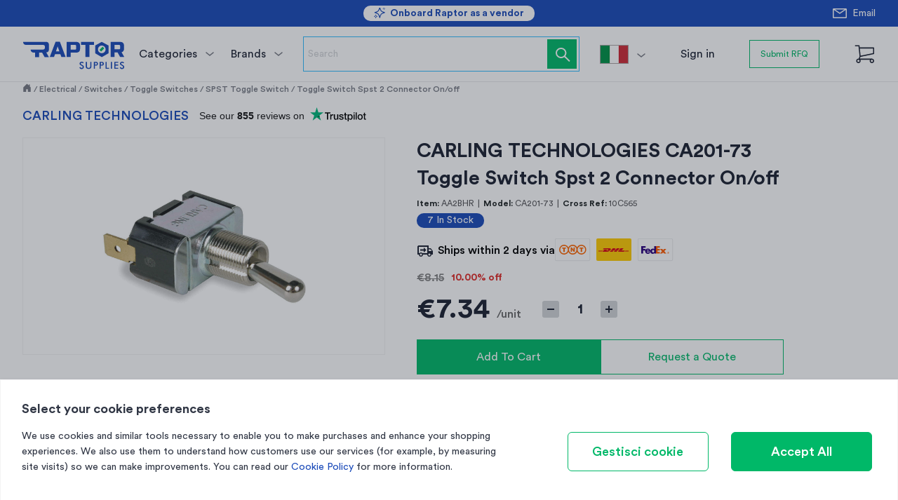

--- FILE ---
content_type: text/html; charset=UTF-8
request_url: https://www.raptor-supplies.com/pd/carling-tech/ca201-73
body_size: 20481
content:

                                          <!DOCTYPE html>
  <html lang="en">
  <head>
  <meta http-equiv="content-type" content="text/html; charset=utf-8" />
        <title>Carling Technologies CA201-73 | 10C565 | Toggle Switch Spst 2 Connector On/off | Spain</title>
    
    
      <meta name="description" content="Toggle Switch Spst 2 Connector On/off | AA2BHR | 10C565 | Delivery across Spain | info@raptorsupplies.es | +31 202 170638" />
      <meta name="robots" content="NOINDEX,NOFOLLOW">
<meta name="viewport" content="width=device-width, initial-scale=1, maximum-scale=1.0, user-scalable=no">
<link rel="favicon" type="image/x-icon" href="https://gtranscdn.raptorsupplies.com/pub/media/favicon/stores/1/favicon.png" />
<link rel="shortcut icon" type="image/x-icon" href="https://gtranscdn.raptorsupplies.com/pub/media/favicon/stores/1/favicon.png" />


<link rel='canonical' href='https://www.raptor-supplies.com/pd/carling-tech/ca201-73'/>        <link rel="alternate" hreflang="en" href="https://www.raptorsupplies.com/pd/carling-tech/ca201-73" />
        <link rel="alternate" hreflang="en-SG" href="https://www.raptorsupplies.com.sg/pd/carling-tech/ca201-73" />
        <link rel="alternate" hreflang="en-AU" href="https://www.raptorsupplies.com.au/pd/carling-tech/ca201-73" />
                <link rel="alternate" hreflang="en-GB" href="https://www.raptorsupplies.co.uk/pd/carling-tech/ca201-73" />
        <link rel="alternate" hreflang="en-NL" href="https://eu.raptorsupplies.com/pd/carling-tech/ca201-73" />
        <link rel="alternate" hreflang="nl-NL" href="https://www.raptorsupplies.nl/pd/carling-tech/ca201-73" />
        <link rel="alternate" hreflang="nl" href="https://www.raptorsupplies.nl/pd/carling-tech/ca201-73" />
        <link rel="alternate" hreflang="en-IT" href="https://eu.raptorsupplies.com/pd/carling-tech/ca201-73" />
        <link rel="alternate" hreflang="it-IT" href="https://www.raptorsupplies.it/pd/carling-tech/ca201-73" />
        <link rel="alternate" hreflang="it" href="https://www.raptorsupplies.it/pd/carling-tech/ca201-73" />
        <link rel="alternate" hreflang="en-DE" href="https://eu.raptorsupplies.com/pd/carling-tech/ca201-73" />
        <link rel="alternate" hreflang="de-DE" href="https://www.raptorsupplies.de/pd/carling-tech/ca201-73" />
        <link rel="alternate" hreflang="de" href="https://www.raptorsupplies.de/pd/carling-tech/ca201-73" />
        <link rel="alternate" hreflang="en-FR" href="https://eu.raptorsupplies.com/pd/carling-tech/ca201-73" />
        <link rel="alternate" hreflang="fr-FR" href="https://www.raptorsupplies.fr/pd/carling-tech/ca201-73" />
        <link rel="alternate" hreflang="fr" href="https://www.raptorsupplies.fr/pd/carling-tech/ca201-73" />
        <link rel="alternate" hreflang="en-PL" href="https://eu.raptorsupplies.com/pd/carling-tech/ca201-73" />
        <link rel="alternate" hreflang="pl-PL" href="https://www.raptorsupplies.pl/pd/carling-tech/ca201-73" />
        <link rel="alternate" hreflang="pl" href="https://www.raptorsupplies.pl/pd/carling-tech/ca201-73" />
        <link rel="alternate" hreflang="en-ES" href="https://eu.raptorsupplies.com/pd/carling-tech/ca201-73" />
        <link rel="alternate" hreflang="es-ES" href="https://www.raptorsupplies.es/pd/carling-tech/ca201-73" />
        <link rel="alternate" hreflang="es" href="https://www.raptorsupplies.es/pd/carling-tech/ca201-73" />
        <link rel="alternate" hreflang="en-DK" href="https://eu.raptorsupplies.com/pd/carling-tech/ca201-73" />
        <link rel="alternate" hreflang="da-DK" href="https://www.raptorsupplies.dk/pd/carling-tech/ca201-73" />
        <link rel="alternate" hreflang="da" href="https://www.raptorsupplies.dk/pd/carling-tech/ca201-73" />
        <link rel="alternate" hreflang="en-NO" href="https://eu.raptorsupplies.com/pd/carling-tech/ca201-73" />
        <link rel="alternate" hreflang="en-FI" href="https://eu.raptorsupplies.com/pd/carling-tech/ca201-73" />
        <link rel="alternate" hreflang="en-RO" href="https://eu.raptorsupplies.com/pd/carling-tech/ca201-73" />
        <link rel="alternate" hreflang="en-GR" href="https://eu.raptorsupplies.com/pd/carling-tech/ca201-73" /> 
        <link rel="alternate" hreflang="en-HU" href="https://eu.raptorsupplies.com/pd/carling-tech/ca201-73" />
        <link rel="alternate" hreflang="en-SE" href="https://eu.raptorsupplies.com/pd/carling-tech/ca201-73" />
        <link rel="alternate" hreflang="tr-TR" href="https://tr.raptorsupplies.com/pd/carling-tech/ca201-73" />
        <link rel="alternate" hreflang="tr" href="https://tr.raptorsupplies.com/pd/carling-tech/ca201-73" />
        <link rel="alternate" hreflang="th-TH" href="https://th.raptorsupplies.com/pd/carling-tech/ca201-73" />
        <link rel="alternate" hreflang="th" href="https://th.raptorsupplies.com/pd/carling-tech/ca201-73" />
        <link rel="alternate" hreflang="ja-JP" href="https://jp.raptorsupplies.com/pd/carling-tech/ca201-73" />
        <link rel="alternate" hreflang="ja" href="https://jp.raptorsupplies.com/pd/carling-tech/ca201-73" />
        <link rel="alternate" hreflang="ko-KR" href="https://kr.raptorsupplies.com/pd/carling-tech/ca201-73" />
        <link rel="alternate" hreflang="ko" href="https://kr.raptorsupplies.com/pd/carling-tech/ca201-73" />
        <link rel="alternate" hreflang="zh-Hant-TW" href="https://tw.raptorsupplies.com/pd/carling-tech/ca201-73" />
        <link rel="alternate" hreflang="zh-Hant" href="https://tw.raptorsupplies.com/pd/carling-tech/ca201-73" />
        <link rel="alternate" hreflang="vi-VN" href="https://vn.raptorsupplies.com/pd/carling-tech/ca201-73" />
        <link rel="alternate" hreflang="vi" href="https://vn.raptorsupplies.com/pd/carling-tech/ca201-73" />
    <link rel='stylesheet' type='text/css' href='/pub/static/frontend/Raptor/Desktop/en_US/css/product.min.css'>  <link rel="preload" href="https://gtranscdn.raptorsupplies.com/pub/static/frontend/Raptor/Desktop/en_US/fonts/CircularStd-Book.woff2" as="font" type="font/woff2" crossorigin>
  <link rel="preload" href="https://gtranscdn.raptorsupplies.com/pub/static/frontend/Raptor/Desktop/en_US/fonts/CircularStd-Medium.woff2" as="font" type="font/woff2" crossorigin>
  <link rel="preload" href="https://gtranscdn.raptorsupplies.com/pub/static/frontend/Raptor/Desktop/en_US/fonts/CircularStd-Bold.woff2" as="font" type="font/woff2" crossorigin>

<link rel="stylesheet" href="https://gtranscdn.raptorsupplies.com/pub/static/frontend/Raptor/Desktop/en_US/css/header-footer.min.css" type="text/css"></head><body><input id='refererValue' type='hidden' value='' /><input type="hidden" name="pqr" value="">
<style type="text/css">
  @font-face { font-family: 'Circular Std';src: url('https://gtranscdn.raptorsupplies.com/pub/static/frontend/Raptor/Desktop/en_US/fonts/CircularStd-Bold.woff2') format('woff2'),url('https://gtranscdn.raptorsupplies.com/pub/static/frontend/Raptor/Desktop/en_US/fonts/CircularStd-Bold.woff') format('woff');font-weight: bold;font-style: normal;font-display: swap; }
@font-face { font-family: 'Circular Std Book';src: url('https://gtranscdn.raptorsupplies.com/pub/static/frontend/Raptor/Desktop/en_US/fonts/CircularStd-Book.woff2') format('woff2'),url('https://gtranscdn.raptorsupplies.com/pub/static/frontend/Raptor/Desktop/en_US/fonts/CircularStd-Book.woff') format('woff');font-weight: normal;font-style: normal;font-display: swap; }
@font-face { font-family: 'Circular Std';src: url('https://gtranscdn.raptorsupplies.com/pub/static/frontend/Raptor/Desktop/en_US/fonts/CircularStd-Medium.woff2') format('woff2'),url('https://gtranscdn.raptorsupplies.com/pub/static/frontend/Raptor/Desktop/en_US/fonts/CircularStd-Medium.woff') format('woff');font-weight: 500;font-style: normal;font-display: swap; }
</style>
<noscript><iframe src="https://www.googletagmanager.com/ns.html?id=GTM-TJ9VPG9"
height="0" width="0" style="display:none;visibility:hidden"></iframe></noscript>

<div class="main-wrap">
  <div class="animatedHeader animated fadeInDown">
     <div class="cookiessticky" id="vs_cookie" style="display: none;">
  
</div>

<style>
  .skiptranslate,
  .VIpgJd-ZVi9od-aZ2wEe-wOHMyf,
  .VIpgJd-yAWNEb-L7lbkb {
    display: none !important;
  }
</style>

<script type="text/javascript">
  function nkCookie() {
    if(document.documentElement.lang == 'pl') {
      jQuery('.other_message').hide();
      jQuery('.pl_message').show();
    } else {
      jQuery('.other_message').show();
      jQuery('.pl_message').hide();
    }
  } //nkcookie function ends.

  function getCookie(cname) {
    let name = cname + "=";
    let ca = document.cookie.split(';');
    for (let i = 0; i < ca.length; i++) {
      let c = ca[i];
      while (c.charAt(0) == ' ') {
        c = c.substring(1);
      }
      if (c.indexOf(name) == 0) {
        return c.substring(name.length, c.length);
      }
    }
    return "";
  }
</script>

<script>
  (function(i, s, o, g, r, a, m) {
    i['GoogleAnalyticsObject'] = r;
    i[r] = i[r] || function() {
      (i[r].q = i[r].q || []).push(arguments)
    }, i[r].l = 1 * new Date();
    a = s.createElement(o),
      m = s.getElementsByTagName(o)[0];
    a.async = 1;
    a.src = g;
    m.parentNode.insertBefore(a, m)
  })(window, document, 'script', 'https://www.google-analytics.com/analytics.js', 'ga');
  ga('create', 'UA-175582773-1', 'auto');


  function remove_popup(id) {
    var gclid = window.location.search;
    if (id == 'english') {
      ga('send', 'event', {
        eventCategory: 'Language Selection',
        eventAction: 'Click on Choose English'
      });
      var siteLanguage = document.documentElement.lang;
      if (gclid.indexOf('acc_typ') > -1) {
        window.location.href = "https://www.raptorsupplies.com" + window.location.pathname + window.location.search + "&web_source=" + siteLanguage + "&web_lang=Eng";
      } else {
        window.location.href = "https://www.raptorsupplies.com" + window.location.pathname + "?web_source=" + siteLanguage + "&web_lang=Eng";
      }
    } else {
      ga('send', 'event', {
        eventCategory: 'Language Selection',
        eventAction: 'Click on Choose Dutch'
      });
      document.getElementById('popup').remove();
      var element = document.getElementById('flag');
      element.classList.remove('lngpop');
      document.cookie = "lang_sel=1; expires=Thu, 18 Dec 2033 12:00:00 UTC; path=/";
    }
  }
</script>
<script>
  function lang_submit() {
    var siteLanguage = document.documentElement.lang;
    var gclid = window.location.search;
    if (jQuery("#englang1").is(":checked")) {
      ga('send', 'event', {
        eventCategory: 'Language Selection',
        eventAction: 'Click on Choose English'
      });
      if (gclid.indexOf('acc_typ') > -1) {
        window.location.href = "https://www.raptorsupplies.com" + window.location.pathname + window.location.search + "&web_source=" + siteLanguage + "&web_lang=Eng";
      } else {
        window.location.href = "https://www.raptorsupplies.com" + window.location.pathname + "?web_source=" + siteLanguage + "&web_lang=Eng";
      }
    } else {
      ga('send', 'event', {
        eventCategory: 'Language Selection',
        eventAction: 'Click on Choose Dutch'
      });
      var element = document.getElementById('lang_select');
      element.remove();
      document.cookie = "lang_sel=1; expires=Thu, 18 Dec 2033 12:00:00 UTC; path=/";
      jQuery('body').removeClass('langpops');
    }

  }
</script><link rel="stylesheet" type="text/css" media="all" href="https://cdnb2b.raptorsupplies.com/pub/static/frontend/Raptor/Desktop/en_US/css/consent-form.min.css" />
        
	<div class="dark-background" style="display: none;"></div>
	<div class="cookie-prefrence" id="cookie-prefrence" style="display: none;">
     <h4>Select your cookie preferences </h4>
    <p>We use cookies and similar tools necessary to enable you to make purchases and enhance your shopping experiences. We also use them to understand how customers use our services (for example, by measuring site visits) so we can make improvements. You can read our <a class="cookie_consent_link" href="/cookies">Cookie Policy</a> for more information. </p>
    <div class="button-wrap">
        <button class="accept-necessary" data-from="Accept Necessary">Gestisci cookie</button>
        <button class="accept-all" data-from="Accept All">Accept All</button>
    </div>
</div>

<div class="recommendations" style="display: none;">
        <img src="https://cdnb2b.raptorsupplies.com/pub/static/frontend/Raptor/Desktop/en_US/images/rpt-logo.svg" title="Raptor Supplies" alt="raptor logo" height="40" width="150">


    <div class="recommendations-inner">
        <div class="rec-conent">
            <div class="cookies"><h4>Strictly Necessary Cookies</h4><span>Always Active</span></div>
            <p>These cookies make our website work. They include logging personal details, like login/sign-up or account data, browser information, images & videos, and shopping cart journey.</p>
            <p>In addition, we use optimization cookies to test new features and designs on our website. The information collected helps us improve our website and customers' experience.</p>
        </div>

        <div class="rec-conent">
            <div class="cookies"><h4>Advertising</h4> <label class="switch"><input type="checkbox" id="advertising"><span class="button-slider round"></span></label></div>
            <p>These cookies are used to understand the performance and relevancy of our adverts, to provide you with personalised adverts on other websites and social media, to track when you have arrived at our site from a recognised third-party affiliate website, and to track if you made a purchase based on the adverts we displayed to you.</p>
        </div>

        <div class="rec-conent">
            <div class="cookies"><h4>Recommendations</h4> <label class="switch"><input type="checkbox" id="recommendation"><span class="button-slider round"></span></label></div>
            <p>These cookies enable us to provide personalised product and content recommendations, to make the browsing experience more relevant to you.</p>
        </div>

        <div class="rec-conent">
            <div class="cookies"><h4>Functionality</h4> <label class="switch"><input type="checkbox" id="functionality"><span class="button-slider round"></span></label></div>
            <p>These cookies are used to offer customer surveys and feedback, to improve search results, and to allow you to share content from our website on social media.</p>
        </div>

        <div class="rec-conent">
            <div class="cookies"><h4>Analytics</h4> <label class="switch"><input type="checkbox" id="analitics"><span class="button-slider round"></span></label></div>
            <p>These cookies help us improve our website by collecting and reporting information on how you use it.</p>
        </div>
    </div>

    <div class="button-wrap recommend-btns">
        <button class="accept-necessary reject-all" data-from="Reject All">Reject All</button>
        <button class="accept-all save" data-from="Save">Save</button>
    </div>
</div>

	

<script type="text/javascript">
window.dataLayer = window.dataLayer || [];

if (localStorage.getItem('cookieConsent') !== 'accepted') {
    function gtag() { dataLayer.push(arguments); }

    gtag('consent', 'default', {
        'ad_user_data': 'denied',
        'ad_personalization': 'denied',
        'ad_storage': 'denied',
        'analytics_storage': 'denied',
        'wait_for_update': 500,
    });

    dataLayer.push({ 'gtm.start': new Date().getTime(), 'event': 'gtm.js' });

} else {
    // Helper: Get cookie by name
    function getCookie(name) {
        let nameEQ = name + "=";
        let ca = document.cookie.split(';');
        for (let i = 0; i < ca.length; i++) {
            let c = ca[i].trim();
            if (c.indexOf(nameEQ) === 0) return c.substring(nameEQ.length);
        }
        return null;
    }

    // Assuming you have a cookie named "cookieyes-consent"
    let myCookieValue = getCookie("cookieyes-consent");

    if (myCookieValue) {
        // Split cookie string into key-value pairs
        let keyValuePairs = myCookieValue.split(',');

        // Convert into object
        let resultObject = {};
        keyValuePairs.forEach(function (pair) {
            let keyValue = pair.split(':');
            let key = keyValue[0].trim();
            let value = keyValue[1].trim();
            resultObject[key] = value;
        });

        let checkingObj = Object.keys(resultObject).length === 0;

        if (!checkingObj) {
            let advertising = resultObject.advertisement === 'yes' ? 'granted' : 'denied';
            let recommendation = resultObject.recommendation === 'yes' ? 'granted' : 'denied';
            let functionality = resultObject.functional === 'yes' ? 'granted' : 'denied';
            let analytics = resultObject.analytics === 'yes' ? 'granted' : 'denied';

            function gtag() { dataLayer.push(arguments); }

            gtag('consent', 'update', {
                ad_storage: advertising,
                ad_user_data: advertising,
                ad_personalization: advertising,
                analytics_storage: analytics,
                functionality_storage: functionality,
                personalization_storage: recommendation
            });
        }
    }
}

function moveConsentToZeroIndex() {
  // Find the index of the object containing "consent" in the first property
  const consentIndex = dataLayer.findIndex(
    (obj) => obj.hasOwnProperty("0") && obj["0"] === "consent"
  );

  // If "consent" is found, shift it to the first index and remove it from its previous index
  if (consentIndex !== -1) {
    const consentObject = dataLayer.splice(consentIndex, 1)[0];
    dataLayer.unshift(consentObject);
  }
}

function getCookie(name) {
  const match = document.cookie.match(new RegExp("(^| )" + name + "=([^;]+)"));
  return match ? match[2] : null;
}

var currenturl = window.location.href;

function setConsentForm() {
  // Call the function to move consent entry to the 0 index
  moveConsentToZeroIndex();

  if (localStorage.getItem("cookieConsent") !== "accepted") {
    document.body.style.overflow = "hidden";
    document.querySelector(".cookie-prefrence").style.display = "flex";
    document.querySelector(".dark-background").style.display = "block";
  } else if (
    localStorage.getItem("cookieConsent") === "accepted" &&
    localStorage.getItem("cookieClientID") !== null
  ) {
    document.body.style.overflow = "auto";
  }

  // Attach click listeners
  document.querySelectorAll(".accept-all, .accept-necessary.reject-all").forEach((el) => {
    el.addEventListener("click", function () {
      var actiontype = this.getAttribute("data-from");

      if (actiontype === "Accept All") {
        /* dataLayer.push({ event: 'cjs_accept_all', currentPage: currenturl }); */
      }

      var date = new Date();
      date.setTime(date.getTime() + 365 * 24 * 60 * 60 * 1000);
      var expires = "; expires=" + date.toUTCString();

      if (actiontype === "Reject All") {
        document.getElementById("advertising").checked = false;
        document.getElementById("recommendation").checked = false;
        document.getElementById("functionality").checked = false;
        document.getElementById("analitics").checked = false;

        /* dataLayer.push({ event: 'cjs_reject_all', currentPage: currenturl }); */
        document.cookie = "mage-cache-sessid=false" + expires + "; path=/";
      }

      var advertising = document.getElementById("advertising").checked ? "1" : "0";
      var recommendation = document.getElementById("recommendation").checked ? "1" : "0";
      var functionality = document.getElementById("functionality").checked ? "1" : "0";
      var analitics = document.getElementById("analitics").checked ? "1" : "0";

      var advertising1 =
        document.getElementById("advertising").checked || actiontype === "Accept All"
          ? "granted"
          : "denied";
      var recommendation1 =
        document.getElementById("recommendation").checked || actiontype === "Accept All"
          ? "granted"
          : "denied";
      var functionality1 =
        document.getElementById("functionality").checked || actiontype === "Accept All"
          ? "granted"
          : "denied";
      var analitics1 =
        document.getElementById("analitics").checked || actiontype === "Accept All"
          ? "granted"
          : "denied";

      var advertisingF = document.getElementById("advertising").checked ? true : false;

      localStorage.setItem("consentGranted", "true");

      function gtag() {
        dataLayer.push(arguments);
      }

      gtag("consent", "update", {
        ad_storage: advertising1,
        ad_user_data: advertising1,
        ad_personalization: advertising1,
        analytics_storage: analitics1,
        functionality_storage: functionality1,
        personalization_storage: recommendation1,
      });

      gtag("set", "ads_data_redaction", advertisingF);
      gtag("set", "url_passthrough", advertisingF);

      var advertisingSave =
        document.getElementById("advertising").checked || actiontype === "Accept All"
          ? "yes"
          : "no";
      var recommendationSave =
        document.getElementById("recommendation").checked || actiontype === "Accept All"
          ? "yes"
          : "no";
      var functionalitySave =
        document.getElementById("functionality").checked || actiontype === "Accept All"
          ? "yes"
          : "no";
      var analiticsSave =
        document.getElementById("analitics").checked || actiontype === "Accept All"
          ? "yes"
          : "no";

      if (actiontype === "Save") {
        /* dataLayer.push({
          event: "cookies_consent_save",
          cjs_Advertising: advertising1,
          cjs_Recommendations: recommendation1,
          cjs_Functionality: functionality1,
          cjs_Analytics: analitics1,
          currentPage: currenturl,
        }); */
      }

      if (
        localStorage.getItem("cookieConsent") !== "accepted" &&
        localStorage.getItem("cookieClientID") == null
      ) {
        document.querySelector(".cookie-prefrence").style.display = "none";
        document.querySelector(".recommendations").style.display = "none";
        document.querySelector(".dark-background").style.display = "none";
        document.body.style.overflow = "auto";

        localStorage.setItem("cookieConsent", "accepted");

        fetch("/Action/save_consent_form.php", {
          method: "POST",
          headers: { "Content-Type": "application/x-www-form-urlencoded" },
          body:
            "advertising=" +
            advertising +
            "&recommendation=" +
            recommendation +
            "&functionality=" +
            functionality +
            "&analitics=" +
            analitics +
            "&actiontype=" +
            actiontype,
        })
          .then((res) => res.json())
          .then((obj) => {
            if (obj.status === true) {
              var saveString =
                "consentid:" +
                obj.client_id +
                ",consent:yes,action:yes,necessary:yes,functional:" +
                functionalitySave +
                ",analytics:" +
                analiticsSave +
                ",recommendation:" +
                recommendationSave +
                ",advertisement:" +
                advertisingSave;
              document.cookie = "cookieyes-consent=" + saveString + expires + "; path=/";

              localStorage.setItem("cookieConsent", "accepted");
              localStorage.setItem("cookieClientID", obj.client_id);
            }
          });
      } else {
        document.querySelector(".cookie-prefrence").style.display = "none";
        document.querySelector(".recommendations").style.display = "none";
        document.querySelector(".dark-background").style.display = "none";
        document.body.style.overflow = "auto";
      }
    });
  });

  document.querySelectorAll(".accept-necessary").forEach((el) => {
    el.addEventListener("click", function () {
      document.querySelector(".recommendations").style.display = "block";
      document.querySelector(".cookie-prefrence").style.display = "none";
    });
  });

  document.querySelectorAll(".reject-all").forEach((el) => {
    el.addEventListener("click", function () {
      document.querySelector(".recommendations").style.display = "none";
      document.querySelector(".dark-background").style.display = "none";
    });
  });

  if (window.location.search) {
    document.querySelectorAll(".cookie_consent_link").forEach((el) => {
      el.setAttribute("href", el.getAttribute("href"));
    });
  }
}

</script>
    <!--==============TOP HEADER STARTS=================-->
    <div class="line-icon" id="rightchart"></div>
        <div class="main-head">
    <header class="top-header">
      <div class="header-innerWrapper">
			<div class="hidden-div"></div>
					<div class="buyers-link">
						<a href="/for-buyers"><svg xmlns="http://www.w3.org/2000/svg" width="16.646" height="16" viewBox="0 1 16.646 16"><g id="Group_4553" data-name="Group 4553" transform="translate(-1169.402 0)"><path id="Path_6368" data-name="Path 6368" d="M24.38,8.313,21.218,7.26a4.272,4.272,0,0,1-2.69-2.69L17.474,1.408a.633.633,0,0,0-1.153,0L15.267,4.57a4.272,4.272,0,0,1-2.69,2.69L9.415,8.313a.608.608,0,0,0,0,1.153l3.162,1.054a4.272,4.272,0,0,1,2.69,2.69l1.054,3.162a.608.608,0,0,0,1.153,0l1.054-3.162a4.272,4.272,0,0,1,2.69-2.69L24.38,9.467a.608.608,0,0,0,0-1.153ZM20.834,9.367a5.5,5.5,0,0,0-3.459,3.459L16.9,14.258l-.477-1.432a5.5,5.5,0,0,0-3.459-3.459L11.53,8.89l1.432-.477a5.5,5.5,0,0,0,3.459-3.459L16.9,3.522l.477,1.432a5.5,5.5,0,0,0,3.459,3.459l1.432.477Z" transform="translate(1161.106 -1.036)" fill="#1a4ab9"></path><path id="Path_6369" data-name="Path 6369" d="M2.418,9.889l.213.639a.2.2,0,0,0,.384,0l.213-.639a1.017,1.017,0,0,1,.64-.64l.639-.213a.2.2,0,0,0,0-.384l-.639-.213a1.017,1.017,0,0,1-.64-.64L3.015,7.16a.211.211,0,0,0-.384,0L2.418,7.8a1.017,1.017,0,0,1-.64.64l-.639.213a.2.2,0,0,0,0,.384l.639.213a1.017,1.017,0,0,1,.64.64ZM1.905,8.823a1.426,1.426,0,0,0,.9-.9l.021-.062.021.062a1.426,1.426,0,0,0,.9.9l.062.021-.062.021a1.426,1.426,0,0,0-.9.9l-.021.062L2.8,9.761a1.426,1.426,0,0,0-.9-.9l-.062-.021Z" transform="translate(1181.402 -6.634)" fill="#1a4ab9"></path><path id="Path_6370" data-name="Path 6370" d="M12.135,15.4,11.2,15.09a1.489,1.489,0,0,1-.938-.938l-.312-.935a.309.309,0,0,0-.563,0l-.312.935a1.489,1.489,0,0,1-.938.938L7.2,15.4a.3.3,0,0,0,0,.563l.935.312a1.489,1.489,0,0,1,.938.938l.312.935a.3.3,0,0,0,.563,0l.312-.935a1.489,1.489,0,0,1,.938-.938l.935-.312a.3.3,0,0,0,0-.563Zm-1.123.312A2.088,2.088,0,0,0,9.7,17.026l-.03.091-.03-.091a2.088,2.088,0,0,0-1.313-1.313l-.091-.03.091-.03A2.088,2.088,0,0,0,9.638,14.34l.03-.091.03.091a2.088,2.088,0,0,0,1.313,1.313l.091.03Z" transform="translate(1162.402 -2.352)" fill="#1a4ab9"></path></g></svg><span class="notranslate">Onboard Raptor as a vendor</span></a>
					</div>
        <div class="contact-info">
                    <a class="notranslate" onclick="gtag_report_conversion_banner_email()" href="/cdn-cgi/l/email-protection#1871767e77586a79686c776a6b6d686874717d6b367b7775"><span class="allspriteicon inbox"></span><span class="mb-hide">Email</span></a>
          <a id="vj_url_change2"></a>
                </div>
    </header>

    <!--=====================Main menu======================-->
    <section id="myHeader">
      <div class="main-menu">
        <div class="logo">
          <span class="allspriteicon mobile-toggle"></span>
            <a href="/" ><img src="https://gtranscdn.raptorsupplies.com/pub/static/frontend/Raptor/Desktop/en_US/images/rpt-logo.svg" id="clicklogo"  alt='raptor logo' title='Raptor Supplies'></a>
        </div>
        <div class="leftmenu-searchbar">
          <div class="left-menu">
            <ul>
              <li><a href="/l1">Categories<span class="allspriteicon down_arrow_gray headerArrow"></span></a>
                <div class="mega-menu">
                  <div class="menu-list">
                    <div class="inner-mega-menu">
                      <a href="/l1/abrasives">Abrasives</a>
                      <a href="/l1/adhesives-sealants-and-tape">Adhesives</a>
                      <a href="/l1/electronics-appliances-and-batteries">Appliances & Batteries</a>
                      <a href="/l1/cleaning">Cleaning</a>
                      <a href="/l1/electrical">Electrical</a>
                      <a href="/l1/fasteners">Fasteners</a>
                      <a href="/l1/furniture-hospitality-and-food-service">Furniture Service</a>
                      <a href="/l1/hand-tools">Hand Tools</a>
                      <a href="/l1/hardware">Hardware</a>
                      <a href="/l1/hvac-and-refrigeration">HVAC</a>
                      <a href="/l1/hydraulics">Hydraulics</a>
                    </div>
                    <div class="inner-mega-menu">
                      <a href="/l1/lab-supplies">Lab Supplies</a>
                      <a href="/l1/lighting">Lighting</a>
                      <a href="/l1/lubrication">Lubrication</a>
                      <a href="/l1/machining">Machining</a>
                      <a href="/l1/material-handling">Material Handling</a>
                      <a href="/l1/motors">Motors</a>
                      <a href="/l1/office-supplies">Office Supplies</a>
                      <a href="/l1/outdoor-equipment">Outdoor Equipment</a>
                      <a href="/l1/paint-equipment-and-supplies">Paint Supplies</a>
                      <a href="/l1/plumbing">Plumbing</a>
                      <a href="/l1/pneumatics">Pneumatics</a>
                    </div>
                    <div class="inner-mega-menu">
                      <a href="/l1/power-tools">Power Tools</a>
                      <a href="/l1/power-transmission">Power Transmission</a>
                      <a href="/l1/pumps">Pumps</a>
                      <a href="/l1/raw-materials">Raw Materials</a>
                      <a href="/l1/reference-and-learning-supplies">Reference Supplies</a>
                      <a href="/l1/safety">Safety</a>
                      <a href="/l1/security">Security</a>
                      <a href="/l1/test-instruments">Test Instruments</a>
                      <a href="/l1/fleet-and-vehicle-maintenance">Vehicle Maintenance</a>
                      <a href="/l1/welding">Welding</a>
                    </div>
                  </div>
                </div>
              </li>
              <li class="brand-menu"><a href="/b">Brands<span class="allspriteicon down_arrow_gray headerArrow"></span></a>
                <div class="mega-menu">
                    <div class="menu-list notranslate">
                      <div class="inner-mega-menu">
                        <a href="/b/3m">3M</a>
                        <a href="/b/gast">Gast</a>
                        <a href="/b/proto-tools">Proto</a>
                        <a href="/b/akro-mils">Akro-Mils</a>
                        <a href="/b/friedrich-ac">Friedrich</a>
                        <a href="/b/parker-valves">Parker</a>
                        <a href="/b/yellow-jacket-hvac">Yellow Jacket</a>
                        <a href="/b/anderson-metals">Amc</a>
                        <a href="/b/eazypower">Eazypower</a>
                      </div>
                      <div class="inner-mega-menu">
                        <a href="/b/otc-tools">Otc</a>
                        <a href="/b/gpi-flowmeter">Gpi</a>
                        <a href="/b/newstripe">Newstripe</a>
                        <a href="/b/guardair">Guardair</a>
                        <a href="/b/ps-doors">Ps Industries</a>
                        <a href="/b/fast-funnel">Fast Funnel</a>
                        <a href="/b/destaco">Destaco</a>
                        <a href="/b"><strong>All Brands</strong></a>
                      </div>
                    </div>
                  </div>
              </li>
            </ul>
          </div>
                 <div class="search-bar">
              <form class="form minisearch" id="search_mini_form" action="/s" method="get">
                                                                                                                                                                                                  <span class="spritesanarrow"></span>
                  <input id="search" type="text" name="q" value="" placeholder="Search" class="input-text" onfocus="javascript:var search = jQuery('#search_autocomplete');if(search.html()){search.css({'display':'block'})}" maxlength="128" role="combobox" aria-haspopup="false" aria-autocomplete="both" autocomplete="off" aria-expanded="false">
                  <button type="submit" title="Search" class="action searc" aria-label="Search" id="searchBtn" disabled=""><span class="allspriteicon search-icon"></span></button>
              </form>
              <div id="search_autocomplete" class="search-autocomplete" style="display: none;"></div>
          </div>
        </div>
        <div class="right-menu">
          <ul>
                    <li id="flag" class="flag"><a href="javaScript:void(0)"><img src="https://gtranscdn.raptorsupplies.com/pub/media/flags/it_64.png" width="41" height="24"><span class="allspriteicon down_arrow_gray headerArrow"></span></a>
                    <div class="dropdown">
                      <div class="lang">
                        <input type="radio" id="british-english" name="country" value="british-english" checked="checked">
                        <label class="notranslate" for="british-english">English</label>
                      </div>
                      <div class="lang alternate_lang">
                        
                                                  <input type="radio" id="us-english" name="country" value="us-english" onclick="var gclid='';if(window.location.href.indexOf('faq')>-1){
                      var  pathname_redirect = window.location.pathname.split('/');
                      pathname_redirect = pathname_redirect[1];
                      var redirect_url = '/'+pathname_redirect;

                    }else{
                      var redirect_url = window.location.pathname;
                    }
                    if((window.location.search.indexOf('acc_typ')>-1) ){

          gclid =window.location.search+'&web_source=&web_medium=header+country+flag';
          var gclid_flag_redirect='&web_source=&web_medium=header+country+flag';
          gclid = '';
         }else if(window.location.search==''){
          var gclid_flag_redirect ='?web_source=&web_medium=header+country+flag';
          gclid = '';
         }
                    window.location.href='https://www.raptorsupplies.com'+redirect_url+gclid_flag_redirect">
                                          <label for="us-english" class="notranslate">English</label>
                </div>
                <div class="lang currency-change">
                  <label for="british-english">Currency:</label>
                  <span class="notranslate"></span>
                </div>
                              </div>
            </li>
                          <li class="sign-in"><a href="/login" class="sign_in">Sign in</a></li>
            
            <li class='header-contact cntct'><a  href='/request-for-quote' class='connect_us connectrfq'>Submit RFQ</a></li>
            <!-- <li class="cntct"><a onclick="gtag_report_conversion_contactUs()" href="/contact<?//php echo $gclid; ?>" class="connect_us">Contact Us</a></li> -->

            <li class="top-search"><span class="spritesan header-search"></span></li>
            <!-- <li><a href="/checkout/cart"><span class="cart_icon"></span> -->
            <li><a href="/checkout/cart"><span class="cart_icon add-to-cart-button"></span>
                <span id="cart-counter" class=" notranslate"></span>
            </a></li>
          </ul>
        </div>
      </div>
      <div id="progress-bar"></div>
    </section>
  </div>

        <!--MOBILE SIDE BAR-->
      <div class="mobile-sidebar">
        <ul class="signin-countryflag">
          <li>
            <a href="/login" class="default-view mob_signin"><span class="allspriteicon sign-in-icon"></span>Sign In</a>            <a href="#" class="logged-in-view"><img src="">Hello, Ashton</a>
          </li>
          <li class="country-flag country-change" data-code=""><img src="https://gtranscdn.raptorsupplies.com/pub/media/catalog/blank.png" width="28" height="17"> <span class="allspriteicon down_arrow_gray headerArrow"></span></li>
        </ul>
        <ul class="list">
          <li>
            <span href="javascript:void(0)">Categories <span class="allspriteicon right_arrow"></span></span>
            <div class="sidebar-categories">
              <h3><span class="allspriteicon left-blue-arrow"></span>Categories</h3>
             <ul>
                <li><a href="/l1/abrasives">Abrasives</a></li>
                <li><a href="/l1/adhesives-sealants-and-tape">Adhesives</a></li>
                <li><li><a href="/l1/electronics-appliances-and-batteries">Appliances & Batteries</a></li>
                <li><a href="/l1/cleaning">Cleaning</a></li>
                <li><a href="/l1/electrical">Electrical</a></li>
                <li><a href="/l1/fasteners">Fasteners</a></li>
                <li><a href="/l1/furniture-hospitality-and-food-service">Furniture Service</a></li>
                <li><a href="/l1/hand-tools">Hand Tools</a></li>
                <li><a href="/l1/hardware">Hardware</a></li>
                <li><a href="/l1/hvac-and-refrigeration">HVAC</a></li>
                <li><a href="/l1/hydraulics">Hydraulics</a></li>
                <li><a href="/l1/lab-supplies">Lab Supplies</a></li>
                <li><a href="/l1/lighting">Lighting</a></li>
                <li><a href="/l1/lubrication">Lubrication</a></li>
                <li><a href="/l1/machining">Machining</a></li>
                <li><a href="/l1/material-handling">Material Handling</a></li>
                <li><a href="/l1/motors">Motors</a></li>
                <li><a href="/l1/office-supplies">Office Supplies</a></li>
                <li><a href="/l1/outdoor-equipment">Outdoor Equipment</a></li>
                <li><a href="/l1/paint-equipment-and-supplies">Paint Supplies</a></li>
                <li><a href="/l1/plumbing">Plumbing</a></li>
                <li><a href="/l1/pneumatics">Pneumatics</a></li>
                <li><a href="/l1/power-tools">Power Tools</a></li>
                <li><a href="/l1/power-transmission">Power Transmission</a></li>
                <li><a href="/l1/pumps">Pumps</a></li>
                <li><a href="/l1/raw-materials">Raw Materials</a></li>
                <li><a href="/l1/reference-and-learning-supplies">Reference Supplies</a></li>
                <li><a href="/l1/safety">Safety</a></li>
                <li><a href="/l1/security">Security</a></li>
                <li><a href="/l1/test-instruments">Test Instruments</a></li>
                <li><a href="/l1/fleet-and-vehicle-maintenance">Vehicle Maintenance</a></li>
                <li><a href="/l1/welding">Welding</a></li>
              </ul>
            </div>
          </li>
          <li>
            <span href="javascript:void(0)">Brands <span class="allspriteicon right_arrow"></span></span>
            <div class="sidebar-categories">
              <h3><span class="allspriteicon left-blue-arrow"></span>Brands</h3>
              <ul class="notranslate">
                <li><a href="/b/3m">3M</a></li>
                <li><a href="/b/gast">Gast</a></li>
                <li><a href="/b/proto-tools">Proto</a></li>
                <li><a href="/b/akro-mils">Akro-Mils</a></li>
                <li><a href="/b/friedrich-ac">Friedrich</a></li>
                <li><a href="/b/parker-valves">Parker</a></li>
                <li><a href="/b/yellow-jacket-hvac">Yellow Jacket</a></li>
                <li><a href="/b/anderson-metals">Amc</a></li>
                <li><a href="/b/eazypower">Eazypower</a></li>
                <li><a href="/b/otc-tools">Otc</a></li>
                <li><a href="/b/gpi-flowmeter">Gpi</a></li>
                <li><a href="/b/newstripe">Newstripe</a></li>
                <li><a href="/b/guardair">Guardair</a></li>
                <li><a href="/b/ps-doors">Ps Industries</a></li>
                <li><a href="/b/fast-funnel">Fast Funnel</a></li>
                <li><a href="/b/destaco">Destaco</a></li>
                <li><a href="/b"><strong>All Brands</strong></a></li>
              </ul>
            </div>
          </li>
        </ul>
                <ul class="new-user-view ">
          <li><a href="#"><span class="allspriteicon profile_icon"></span>My Profile</a></li>
          <li><a href="#"><span class="allspriteicon orders-icon"></span>Orders</a></li>
          <li><a href="#"><span class="allspriteicon coupons"></span>Coupons <span class="coupon-number">1</span></a></li>
          <li><a href="#"><span class="allspriteicon orders-icon"></span>Change Password</a></li>
          <li><a href="/customer/account/logout/"><span class="allspriteicon logout"></span> Logout</a></li>
        </ul>
<a href="/login" class="sign-in-to-unlock mob_signin">Sign In</a>        <ul class="sidebar-footer">
          <li><a href="">FAQs</a></li>
          <li><a href="/terms-conditions">Terms And Conditions</a></li>
          <li><a href="/privacy-policy">Privacy Policy</a></li>
        </ul>
      </div>
      <div class="blur-background"></div>
      <div class="white-background"></div>


      <!--MAIN MENU ENDS-->
        </div>
      <!--Mobile menu-->
              <!-- <section class="ourBlock sourcingArea">
          <div class="myContainer">
              <div class="sourcingCards">
                <p>Source Any Part <a href="/source">Request Now <i class="allspriteicon green-rightarrow"></i></a></p>
                <p>Multiple Purchase Options <a href="/request-for-quote">Request for Quote <i class="allspriteicon green-rightarrow"></i></a></p>
                <p>NET30 Terms <a href="/credit-account-application">Apply for a Trade Account <i class="allspriteicon green-rightarrow"></i></a></p>
            </div>
          </div>
        </section> -->

        <section class="ourBlock sourcingArea">

        </section>
    
<div id="show_success_msg_rfq" style="display:none;" class="flash-msg"></div>

<script data-cfasync="false" src="/cdn-cgi/scripts/5c5dd728/cloudflare-static/email-decode.min.js"></script><script>
// (function(i,s,o,g,r,a,m){i['GoogleAnalyticsObject']=r;i[r]=i[r]||function(){
// (i[r].q=i[r].q||[]).push(arguments)},i[r].l=1*new Date();a=s.createElement(o),
// m=s.getElementsByTagName(o)[0];a.async=1;a.src=g;m.parentNode.insertBefore(a,m)
// })(window,document,'script','https://www.google-analytics.com/analytics.js','ga');
// ga('create', '', 'auto');
    var formKey='Yqdw7ko8AbmJbVUO';
    var nkMob='0';
   // var gtm_container_id='';
    var gtagId='AW-606744131';
    var smrReq='';
    var complete_uri='https://www.raptor-supplies.com/pd/carling-tech/ca201-73';
    var nkRes="";
    var nkCountryRes="";
    var ipgeo_url = 'https://b2bstage.raptorsupplies.com/ipgeo/ipgeo.php';
    var gclidConst = '';

    var nkCur_code  = 'EUR';
    </script>




<style type="text/css">
   #vj_url_change2, #vj_url_change3{cursor: pointer;}
</style>
<script>var checkGrainger='0';</script><section class='ourBlock breadcrumbs'>
	<div class='myContainer'>
	<ul class='items breadcrumb' itemscope='' itemtype='https://schema.org/BreadcrumbList'>
		  <li class='item home' itemprop='itemListElement' itemscope='' itemtype='https://schema.org/ListItem'>
		  <a itemprop='item' href='https://www.raptor-supplies.com' title='Go to Home Page'><span itemprop='name'><span style='display:none;'>Home</span><svg width='13' height='13' fill='currentColor' class='bi bi-house-door-fill' viewBox='0 -1 16 16'><path d='M6.5 14.5v-3.505c0-.245.25-.495.5-.495h2c.25 0 .5.25.5.5v3.5a.5.5 0 0 0 .5.5h4a.5.5 0 0 0 .5-.5v-7a.5.5 0 0 0-.146-.354L13 5.793V2.5a.5.5 0 0 0-.5-.5h-1a.5.5 0 0 0-.5.5v1.293L8.354 1.146a.5.5 0 0 0-.708 0l-6 6A.5.5 0 0 0 1.5 7.5v7a.5.5 0 0 0 .5.5h4a.5.5 0 0 0 .5-.5'></path></svg></span></a>
			  <span class='divider'> <span class='accesshide '> </span></span>
			  <meta itemprop='position' content='1'>
		  </li><li class='item Electrical brdcrmb_li' itemprop='itemListElement' itemscope itemtype='https://schema.org/ListItem' ><a itemprop='item' href='https://www.raptor-supplies.com/l1/electrical' title='Electrical'><span itemprop='name'>Electrical</span></a> <span class='divider'> <span class='accesshide '></span></span><meta itemprop='position' content='2'></li><li class='item Switches brdcrmb_li' itemprop='itemListElement' itemscope itemtype='https://schema.org/ListItem' ><a itemprop='item' href='https://www.raptor-supplies.com/l2/switches' title='Switches'><span itemprop='name'>Switches</span></a> <span class='divider'> <span class='accesshide '></span></span><meta itemprop='position' content='3'></li><li class='item Toggle Switches brdcrmb_li' itemprop='itemListElement' itemscope itemtype='https://schema.org/ListItem' ><a itemprop='item' href='https://www.raptor-supplies.com/c/toggle-switches' title='Toggle Switches'><span itemprop='name'>Toggle Switches</span></a> <span class='divider'> <span class='accesshide '></span></span><meta itemprop='position' content='4'></li><li class='item SPST Toggle Switch brdcrmb_li' itemprop='itemListElement' itemscope itemtype='https://schema.org/ListItem' ><a itemprop='item' href='https://www.raptor-supplies.com/p/carling-tech/spst-toggle-switch' title='SPST Toggle Switch'><span itemprop='name'>SPST Toggle Switch</span></a> <span class='divider'> <span class='accesshide '></span></span><meta itemprop='position' content='5'></li><li class='item brdcrmb_li' itemprop='itemListElement' itemscope itemtype='https://schema.org/ListItem' ><span itemprop='name'>Toggle Switch Spst 2 Connector On/off</span><span class='divider'> <span class='accesshide '></span> </span><meta itemprop='position' content='6'></li> </ul>
	</div>
        </section>
        <section class='ourBlock productInfo'>
            <div class='myContainer'>
            <div class='product-brand-wrap notranslate'><a href='https://www.raptor-supplies.com/b/carling-switch' id='bname' class='product-brand'>CARLING TECHNOLOGIES</a>
                <div class='trustpilot-widget notranslate'>
					<a href='https://uk.trustpilot.com/review/raptorsupplies.com' target='_blank' rel='noopener noreferrer'>See our<strong>&nbsp;855&nbsp;</strong>reviews on <span class='starnew'><img src='https://gtranscdn.raptorsupplies.com/pub/static/frontend/Raptor/Desktop/en_US/images/trustpilot-logo.svg' > </span> </a>
				</div></div><div class='freeorder mobileshow'><span class='flatshippingicon truckblur'></span>FREE delivery on orders over  €150</div><div class='d-flex productInfowrap'>
                    <div class='productInfoLeft half-collomn'>
                        <div class='producImg'><a target='_blank' rel='noopener noreferrer' href='https://gtranscdn.raptorsupplies.com/pub/media/catalog/product/CARLING-TECHNOLOGIES-CA201-73.JPG'><img src='https://gtranscdn.raptorsupplies.com/pub/media/catalog/product/CARLING-TECHNOLOGIES-CA201-73.JPG' class='xzoom' id='xzoom-magnific' alt='CARLING TECHNOLOGIES CA201-73 Toggle Switch Spst 2 Connector On/off | AA2BHR 10C565' height='290px' width='290px' xoriginal='https://gtranscdn.raptorsupplies.com/pub/media/catalog/product/CARLING-TECHNOLOGIES-CA201-73.JPG' /></a></div>
                    </div>
                    <div class='productInfoRight half-collomn'><h1><span class='notranslate'>CARLING TECHNOLOGIES</span> CA201-73 Toggle Switch Spst 2 Connector On/off</h1><div class='brand-info'>

                             <div class='item-model-crossref'><span><strong>Item:</strong> AA2BHR</span><span style='display: none' id='mpnnumber'> CA201-73</span><span><strong>Model:</strong> CA201-73</span><span><strong>Cross Ref:</strong> 10C565</span></div><div class='in-stock'><span class='instock'>7 In Stock</span></div></div><div class='shippig-box'><div class='shippingoffer'>
                        <p class='d-flex'><i class='allspriteicon truck-icon'></i> Ships within 2 days via 
                        <span class='delivery_icons'>
                            <span class='payment-delivery tnt'></span>
                            <span class='payment-delivery dhl'></span>
                            <span class='payment-delivery fedex'></span>
                        </span>
                    </div><div class='coupon_variant'></div><div class='shippingoffer newship'></p></div>

                        </div><div class='priceWrap'><div class='discounted-price'>
                <s><span class='currency-symbol' aria-label='USD'>€8.15</span></s>
                <div class='discounted-percentage notranslate'>10.00% off</div>
            </div><div class='priceInnerwrap'><span class='actual-price'>€7.34 <small>/unit</small> <span translate='no' class='ex-vat vat invat notranslate'></span></span><div class='cart_staper'>
							<input type='number' style='display: none;'>


									<input type='hidden' id='hidden_pro_id' name='product' value='1220'>
									<input type='hidden' name='selected_configurable_option' value=''>
									<input type='hidden' name='related_product' id='related-products-field' value=''>
									<input type='hidden' name='currency_symbol' value='€'>
									<input type='hidden' name='currencyCode' value='EUR'>
									<input name='form_key' type='hidden' value='Yqdw7ko8AbmJbVUO'>
									<div id='quantity' class='number-input'>
									<input type='hidden' id='pro_min_qty1220' value='1'>
									<input type='hidden' id='pro_incre_qty1220' value='1'>
										<button type='button' id='sub' class='subtract' data-item-id='1220'></button>
										<input type='text' class='qty' onkeypress='return /[0-9]/i.test(event.key)' name='qty' id='qty_1220' data-item-id='1220' value='1' title='Qty' required>
										<button type='button' id='add' class='addition plus' data-item-id='1220'></button>
									</div>


						  </div>
                            </div><div  class='btn_wrp'><div style='' class='rpt_btn rpt_white_btn cart-btn' data-itemid='1220' id='product-addtocart-button' onclick='ecommerceCart();'>Add To Cart</div><div class='rpt_btn rpt_green_btn rfq-btn' onclick=rfq('AA2BHR','CA201-73','1220','https%3A%2F%2Fgtranscdn.raptorsupplies.com%2Fpub%2Fmedia%2Fcatalog%2Fproduct%2FCARLING-TECHNOLOGIES-CA201-73.JPG','CARLING+TECHNOLOGIES+CA201-73+Toggle+Switch+Spst+2+Connector+On%2Foff','%2Fpd%2Fcarling-tech%2Fca201-73','CARLING+TECHNOLOGIES',"",'%E2%82%AC7.34','466348','Product_Page','1','1')>Request a Quote</div><input type='hidden' id='pack_AA2BHR' value='unit'></div><div class='freeorder Desktopshow notranslate'><span class='flatshippingicon truckblur'></span></div><div class='desktoppayment d-flex'>
								<div class='payment-method-available'>
									<div class='payment_images'>
                                    <p>Payment</p>
                                    <span class='payment-delivery visa'></span>
                                    <span class='payment-delivery mastercard'></span>
                                    <span class='payment-delivery american-express'></span>
                                    <span class='payment-delivery paypal'></span>
                                    <span class='payment-delivery blik'></span>
                                    <span class='payment-delivery przelewy'></span>
                                    <span class='payment-delivery kakao_pay'></span>
                                    <span class='payment-delivery naver_pay'></span>
                                    <span class='payment-delivery samsung_pay'></span>
                                    <span class='payment-delivery payco'></span>
                                    <span class='payment-delivery mobile-pay'></span>
                                    <span class='payment-delivery revolut-pay'></span>
                                    <span class='payment-delivery klarna-pay'></span>
                                    <span class='payment-delivery multibanco'></span>
                                    <span class='payment-delivery bancontact'></span>
                                    <span class='payment-delivery ideal'></span>
                                    <span class='payment-delivery twint'></span>
                                    <span class='payment-delivery jcb'></span>
                                    <span class='payment-delivery link-payment-method'></span>
                                    <span class='payment-delivery cartes-bancaires'></span>
                                    <span class='payment-delivery apple-pay'></span>
                                    <span class='payment-delivery google-pay'></span>
                                    <span class='payment-delivery amazon-pay'></span>
                                </div>
                            </div>

							</div>
                        </div>
                    </div>
                </div>
            </div>
        </section><section class='ourBlock productDetails'>
            <div class='myContainer'>
                <div class='d-flex'><div class='productDetailsLeft half-collomn'><h2>Product Specifications:</h2>
                        <table class='table'>
                            <tbody><tr>
                        <td style='width:35%;'><strong>Item</strong></td>
                        <td class=''>Toggle Switch</td>
                    </tr><tr>
                        <td style='width:35%;'><strong>Ac Contact Rating</strong></td>
                        <td class=''>20A @ 125V, 20A @ 250V</td>
                    </tr><tr>
                        <td style='width:35%;'><strong>Actuator Length</strong></td>
                        <td class=''>0.69"</td>
                    </tr><tr>
                        <td style='width:35%;'><strong>Actuator Material</strong></td>
                        <td class=''>Metal</td>
                    </tr><tr>
                        <td style='width:35%;'><strong>Contact Form</strong></td>
                        <td class=''>SPST</td>
                    </tr><tr>
                        <td style='width:35%;'><strong>Dc Contact Rating</strong></td>
                        <td class=''>Not Rated</td>
                    </tr><tr>
                        <td style='width:35%;'><strong>Diameter</strong></td>
                        <td class=''>0.469"</td>
                    </tr><tr>
                        <td style='width:35%;'><strong>Features</strong></td>
                        <td class=''>Unseal" Bushing</td>
                    </tr><tr>
                        <td style='width:35%;'><strong>Ip Rating</strong></td>
                        <td class=''>Not Rated</td>
                    </tr><tr>
                        <td style='width:35%;'><strong>Nema Enclosure Rating</strong></td>
                        <td class=''>No Enclosure</td>
                    </tr><tr>
                        <td style='width:35%;'><strong>Number Of Connections</strong></td>
                        <td class=''>2</td>
                    </tr><tr>
                        <td style='width:35%;'><strong>Number Of Poles</strong></td>
                        <td class=''>1</td>
                    </tr><tr>
                        <td style='width:35%;'><strong>Number Of Positions</strong></td>
                        <td class=''>3</td>
                    </tr><tr>
                        <td style='width:35%;'><strong>Operating Temperature - Maximum</strong></td>
                        <td class=''>185°F</td>
                    </tr><tr>
                        <td style='width:35%;'><strong>Operating Temperature - Minimum</strong></td>
                        <td class=''>32°F</td>
                    </tr><tr>
                        <td style='width:35%;'><strong>Operator Illumination Style</strong></td>
                        <td class=''>Non-Illuminated</td>
                    </tr><tr>
                        <td style='width:35%;'><strong>Overall Depth</strong></td>
                        <td class=''>0.88"</td>
                    </tr><tr>
                        <td style='width:35%;'><strong>Overall Height</strong></td>
                        <td class=''>2 1/25"</td>
                    </tr><tr>
                        <td style='width:35%;'><strong>Overall Width</strong></td>
                        <td class=''>13/25"</td>
                    </tr><tr>
                        <td style='width:35%;'><strong>Product Type</strong></td>
                        <td class=''>Toggle Switch</td>
                    </tr><tr>
                        <td style='width:35%;'><strong>Rated Hp</strong></td>
                        <td class=''>1 1/2 hp</td>
                    </tr><tr>
                        <td style='width:35%;'><strong>Series</strong></td>
                        <td class=''>C Series</td>
                    </tr><tr>
                        <td style='width:35%;'><strong>Standards</strong></td>
                        <td class=''>Csa, Ul Listed</td>
                    </tr><tr>
                        <td style='width:35%;'><strong>Stem Dia.</strong></td>
                        <td class=''>0.406"</td>
                    </tr><tr>
                        <td style='width:35%;'><strong>Stem Dia. And Thread Size</strong></td>
                        <td class=''>0.406"</td>
                    </tr><tr>
                        <td style='width:35%;'><strong>Stem Diameter</strong></td>
                        <td class=''>0.41"</td>
                    </tr><tr>
                        <td style='width:35%;'><strong>Stem Length</strong></td>
                        <td class=''>0.47"</td>
                    </tr><tr>
                        <td style='width:35%;'><strong>Stem Thread Size</strong></td>
                        <td class=''>6-32 Nc-2</td>
                    </tr><tr>
                        <td style='width:35%;'><strong>Switch Function Configuration</strong></td>
                        <td class=''>On/None/Off</td>
                    </tr><tr>
                        <td style='width:35%;'><strong>Terminal Connection Type</strong></td>
                        <td class=''>Quick Connect Tab</td>
                    </tr><tr>
                        <td style='width:35%;'><strong>Terminal Type</strong></td>
                        <td class=''>Tab</td>
                    </tr></tbody></table><h2>Shipping Info:</h2>
                        <table class='table'>
                            <tbody><tr><td style='width:35%;'><strong>Ship weight (kg)</strong></td><td> 0.02</td></tr> <tr><td style='width:35%;'><strong>Ship height (cm)</strong></td><td>4.57</td></tr><tr><td style='width:35%;'><strong>Ship length (cm)</strong></td><td>15.24</td></tr><tr><td style='width:35%;'><strong>Ship width (cm)</strong></td><td>6.35</td></tr><tr><td style='width:35%;'><strong>HS code</strong></td><td>8536509065</td></tr><tr><td style='width:35%;'><strong>Country of Origin</strong></td><td>MX</td></tr></tbody></table></div><div class='productDetailsRight half-collomn'><h2>Product Details:</h2><div class='product-description'><ul><ul><li>Stem Color (Silver)</li><li>Special Features: Seal In Bushing</li></ul></ul></div></div>
            </div>
        </section><section id='variants-groups' class='ourBlock grey-bg motherGroups product-variants'>
            <div class='myContainer'>
                <div class='sectionGap'>
                    <h2 class='fancyHeading'>Product Variants</h2>
                    <div class='smrContainer'>
                        <span class='scrollbutn'><span class='allspriteicon green-big-arrowleft lthreeleft'></span>
                        <span class='allspriteicon green-big-arrow lthreeright'></span></span>
                        <div class='scroll-table lthreetable'>
                            <table class='stripe row-border order-column white-bg category_l3_table' cellspacing='0' width='100%'>
                                <thead>
                                    <tr>
                                        <th >Product</th><th>Model</th><th>Number Of Positions</th><th>Number Of Connections</th><th>Ac Contact Rating</th><th>Terminals</th><th>Diameter</th><th>Stem Length</th><th>Dc Contact Rating</th><th>Actuator Length</th><th>Price <span translate='no' class='ex-vat invat notranslate'></span></th>
                                        <th></th>
                                </tr>
                            </thead>
                            <tbody><tr data-id='/pd/carling-tech/2faa01-73' data-number='2FAA01-73'>
              <td ><img class='lazy scale-img' data-src='https://gtranscdn.raptorsupplies.com/pub/media/catalog/product/CARLING-TECHNOLOGIES-CA201-73.JPG' src='https://gtranscdn.raptorsupplies.com/pub/media/catalog/blank.png'  alt='CARLING TECHNOLOGIES 2FAA01-73 Toggle Switch Spst 2 Connector On/off | AA2BHQ 10C564' width='60' height='60'></td>
              <td><a class='variants_modelno' href='/pd/carling-tech/2faa01-73'>2FAA01-73</a></td><td>2</td><td>2</td><td>10A @ 250V, 15A @ 125V</td><td>Quick Connect</td><td>0.469"</td><td>0.47"</td><td>Not Rated</td><td>17/25"</td><td >€8.54</td><td class='addto_cart' id='addcartquote_1219'><div data-item-id='1219' class='cartBtn' onclick=ecommerceCartVarient('9.39','AA2BHQ','Toggle Switch Spst 2 Connector On/off','1')><span class='cart_icon table-cart-icon'></span></div><input type='hidden' id='mt_qty1219' value='1'>
			                    <input type='hidden' id='mt_qty_incre1219' value='1'>
			                    <div class='cart_staper' id='cart_staper_1219'>
			                    <input type='number' style='display: none;'>
			                    <div id='quantity' class='number-input'>
			                    <button type='button' id='sub1219' class='sub' data-item-id='1219' ></button>
								<input class='quantity' data-item-id='1219' type='text' name='qty' onkeypress='return /[0-9]/i.test(event.key)' id='qty_1219' value='1' title='Qty' required=''>
								<button type='button' id='add' class='add plus' data-item-id='1219'></button></div></div>
								</div></td></tr><tr data-id='/pd/carling-tech/lt-1511-610-012' data-number='LT-1511-610-012'>
              <td ><img class='lazy scale-img' data-src='https://gtranscdn.raptorsupplies.com/pub/media/catalog/product/CARLING-TECHNOLOGIES-LT-1561-601-012.JPG' src='https://gtranscdn.raptorsupplies.com/pub/media/catalog/blank.png'  alt='CARLING TECHNOLOGIES LT-1511-610-012 Toggle Switch Spst 3 Connector On/off | AA2BHZ 10C572' width='60' height='60'></td>
              <td><a class='variants_modelno' href='/pd/carling-tech/lt-1511-610-012'>LT-1511-610-012</a></td><td>2</td><td>3</td><td>10A @ 250V, 15A @ 125V</td><td>Quick Connect</td><td>0.469"</td><td>0.38"</td><td>15A @ 12-28V</td><td>0.71"</td><td >€13.50</td><td class='addto_cart' id='addcartquote_1227'><div data-item-id='1227' class='cartBtn' onclick=ecommerceCartVarient('14.85','AA2BHZ','Toggle Switch Spst 3 Connector On/off','1')><span class='cart_icon table-cart-icon'></span></div><input type='hidden' id='mt_qty1227' value='1'>
			                    <input type='hidden' id='mt_qty_incre1227' value='1'>
			                    <div class='cart_staper' id='cart_staper_1227'>
			                    <input type='number' style='display: none;'>
			                    <div id='quantity' class='number-input'>
			                    <button type='button' id='sub1227' class='sub' data-item-id='1227' ></button>
								<input class='quantity' data-item-id='1227' type='text' name='qty' onkeypress='return /[0-9]/i.test(event.key)' id='qty_1227' value='1' title='Qty' required=''>
								<button type='button' id='add' class='add plus' data-item-id='1227'></button></div></div>
								</div></td></tr><tr data-id='/pd/carling-tech/110-s-73' data-number='110-S-73'>
              <td ><img class='lazy scale-img' data-src='https://gtranscdn.raptorsupplies.com/pub/media/catalog/product/CARLING-TECHNOLOGIES-110-S-73.JPG' src='https://gtranscdn.raptorsupplies.com/pub/media/catalog/blank.png'  alt='CARLING TECHNOLOGIES 110-S-73 Toggle Switch Spst 2 Connector On/off | AB4CVW 1X687' width='60' height='60'></td>
              <td><a class='variants_modelno' href='/pd/carling-tech/110-s-73'>110-S-73</a></td><td>3</td><td>2</td><td>6A @ 125V AC, 3A @ 250V AC</td><td>Screw</td><td>1/2"</td><td>0.47"</td><td>3A @ 250V, 6A @ 125V</td><td>0.68"</td><td >€9.22</td><td class='addto_cart' id='addcartquote_147148'><div data-item-id='147148' class='cartBtn' onclick=ecommerceCartVarient('10.14','AB4CVW','Toggle Switch Spst 2 Connector On/off','1')><span class='cart_icon table-cart-icon'></span></div><input type='hidden' id='mt_qty147148' value='1'>
			                    <input type='hidden' id='mt_qty_incre147148' value='1'>
			                    <div class='cart_staper' id='cart_staper_147148'>
			                    <input type='number' style='display: none;'>
			                    <div id='quantity' class='number-input'>
			                    <button type='button' id='sub147148' class='sub' data-item-id='147148' ></button>
								<input class='quantity' data-item-id='147148' type='text' name='qty' onkeypress='return /[0-9]/i.test(event.key)' id='qty_147148' value='1' title='Qty' required=''>
								<button type='button' id='add' class='add plus' data-item-id='147148'></button></div></div>
								</div></td></tr><tr data-id='/pd/carling-tech/111-16-73' data-number='111-16-73'>
              <td ><img class='lazy scale-img' data-src='https://gtranscdn.raptorsupplies.com/pub/media/catalog/product/CARLING-TECHNOLOGIES-111-16-73.JPG' src='https://gtranscdn.raptorsupplies.com/pub/media/catalog/blank.png'  alt='CARLING TECHNOLOGIES 111-16-73 Toggle Switch Spst 2 Connector On/off | AB4CWG 1X878' width='60' height='60'></td>
              <td><a class='variants_modelno' href='/pd/carling-tech/111-16-73'>111-16-73</a></td><td>3</td><td>2</td><td>6A @ 125V AC, 3A @ 250V AC</td><td>Wire Lead</td><td>1/2"</td><td>0.47"</td><td>3A @ 250V, 6A @ 125V</td><td>17/25"</td><td >€7.86</td><td class='addto_cart' id='addcartquote_147159'><div data-item-id='147159' class='cartBtn' onclick=ecommerceCartVarient('8.65','AB4CWG','Toggle Switch Spst 2 Connector On/off','1')><span class='cart_icon table-cart-icon'></span></div><input type='hidden' id='mt_qty147159' value='1'>
			                    <input type='hidden' id='mt_qty_incre147159' value='1'>
			                    <div class='cart_staper' id='cart_staper_147159'>
			                    <input type='number' style='display: none;'>
			                    <div id='quantity' class='number-input'>
			                    <button type='button' id='sub147159' class='sub' data-item-id='147159' ></button>
								<input class='quantity' data-item-id='147159' type='text' name='qty' onkeypress='return /[0-9]/i.test(event.key)' id='qty_147159' value='1' title='Qty' required=''>
								<button type='button' id='add' class='add plus' data-item-id='147159'></button></div></div>
								</div></td></tr><tr data-id='/pd/carling-tech/2fa54-73' data-number='2FA54-73'>
              <td ><img class='lazy scale-img' data-src='https://gtranscdn.raptorsupplies.com/pub/media/catalog/product/CARLING-TECHNOLOGIES-2FA54-73.JPG' src='https://gtranscdn.raptorsupplies.com/pub/media/catalog/blank.png'  alt='CARLING TECHNOLOGIES 2FA54-73 Toggle Switch Spst 2 Connector On/off | AC3WLQ 2X464' width='60' height='60'></td>
              <td><a class='variants_modelno' href='/pd/carling-tech/2fa54-73'>2FA54-73</a></td><td>3</td><td>2</td><td>10A @ 250V, 15A @ 125V</td><td>Screw</td><td>1/2"</td><td>0.47"</td><td>Not Rated</td><td><span class='na'>-</span></td><td >€8.50</td><td class='addto_cart' id='addcartquote_258253'><div data-item-id='258253' class='cartBtn' onclick=ecommerceCartVarient('9.35','AC3WLQ','Toggle Switch Spst 2 Connector On/off','1')><span class='cart_icon table-cart-icon'></span></div><input type='hidden' id='mt_qty258253' value='1'>
			                    <input type='hidden' id='mt_qty_incre258253' value='1'>
			                    <div class='cart_staper' id='cart_staper_258253'>
			                    <input type='number' style='display: none;'>
			                    <div id='quantity' class='number-input'>
			                    <button type='button' id='sub258253' class='sub' data-item-id='258253' ></button>
								<input class='quantity' data-item-id='258253' type='text' name='qty' onkeypress='return /[0-9]/i.test(event.key)' id='qty_258253' value='1' title='Qty' required=''>
								<button type='button' id='add' class='add plus' data-item-id='258253'></button></div></div>
								</div></td></tr><tr data-id='/pd/carling-tech/6fa54-73' data-number='6FA54-73'>
              <td ><img class='lazy scale-img' data-src='https://gtranscdn.raptorsupplies.com/pub/media/catalog/product/CARLING-TECHNOLOGIES-2FA54-73.JPG' src='https://gtranscdn.raptorsupplies.com/pub/media/catalog/blank.png'  alt='CARLING TECHNOLOGIES 6FA54-73 Toggle Switch Spst 2 Connector Off/ On | AE2EUG 4X200' width='60' height='60'></td>
              <td><a class='variants_modelno' href='/pd/carling-tech/6fa54-73'>6FA54-73</a></td><td>3</td><td>2</td><td>10A @ 250V, 15A @ 125V</td><td>Screw</td><td>1/2"</td><td>0.47"</td><td>Not Rated</td><td>17/25"</td><td >€11.20</td><td class='addto_cart' id='addcartquote_494561'><div data-item-id='494561' class='cartBtn' onclick=ecommerceCartVarient('12.32','AE2EUG','Toggle Switch Spst 2 Connector Off/ On','1')><span class='cart_icon table-cart-icon'></span></div><input type='hidden' id='mt_qty494561' value='1'>
			                    <input type='hidden' id='mt_qty_incre494561' value='1'>
			                    <div class='cart_staper' id='cart_staper_494561'>
			                    <input type='number' style='display: none;'>
			                    <div id='quantity' class='number-input'>
			                    <button type='button' id='sub494561' class='sub' data-item-id='494561' ></button>
								<input class='quantity' data-item-id='494561' type='text' name='qty' onkeypress='return /[0-9]/i.test(event.key)' id='qty_494561' value='1' title='Qty' required=''>
								<button type='button' id='add' class='add plus' data-item-id='494561'></button></div></div>
								</div></td></tr><tr data-id='/pd/carling-tech/6fa58-73' data-number='6FA58-73'>
              <td ><img class='lazy scale-img' data-src='https://gtranscdn.raptorsupplies.com/pub/media/catalog/product/CARLING-TECHNOLOGIES-2FA54-73.JPG' src='https://gtranscdn.raptorsupplies.com/pub/media/catalog/blank.png'  alt='CARLING TECHNOLOGIES 6FA58-73 Toggle Switch Spst 2 Connector On/ Off | AE2EUH 4X201' width='60' height='60'></td>
              <td><a class='variants_modelno' href='/pd/carling-tech/6fa58-73'>6FA58-73</a></td><td>3</td><td>2</td><td>10A @ 250V, 15A @ 125V</td><td>Screw</td><td>1/2"</td><td>0.47"</td><td>Not Rated</td><td>17/25"</td><td >€8.13</td><td class='addto_cart' id='addcartquote_494562'><div data-item-id='494562' class='cartBtn' onclick=ecommerceCartVarient('8.94','AE2EUH','Toggle Switch Spst 2 Connector On/ Off','1')><span class='cart_icon table-cart-icon'></span></div><input type='hidden' id='mt_qty494562' value='1'>
			                    <input type='hidden' id='mt_qty_incre494562' value='1'>
			                    <div class='cart_staper' id='cart_staper_494562'>
			                    <input type='number' style='display: none;'>
			                    <div id='quantity' class='number-input'>
			                    <button type='button' id='sub494562' class='sub' data-item-id='494562' ></button>
								<input class='quantity' data-item-id='494562' type='text' name='qty' onkeypress='return /[0-9]/i.test(event.key)' id='qty_494562' value='1' title='Qty' required=''>
								<button type='button' id='add' class='add plus' data-item-id='494562'></button></div></div>
								</div></td></tr></tbody></table></div></div><div class='viewall'><a href='/p/carling-tech/spst-toggle-switch' class='rpt_green_btn rpt_checkout_btn view_all_product_page'>View All</a></div></div></div></section><section class='random-products'><div class='myContainer'><h4 class='product-heading'>Explore Products</h4><ul class='d-flex'><li><a class='bottom_random random_products' href='https://www.raptor-supplies.com/pd/grove-gear/gr8520616-39'>GROVE GEAR GR8520616.39 GR-HMQ852-40-H1-210-39 Hollow Bore Output Worm Gear Reducer, 5.25 Inch Distance, 9419 Inch/lbs Torque, Cast Iron</a></li><li><a class='bottom_random random_products' href='https://www.raptor-supplies.com/pd/regal/091191ps'>REGAL 091191PS Thread Plug Gage, #1/2-13 UNC, Not Go Member 2B, Bright</a></li><li><a class='bottom_random random_products' href='https://www.raptor-supplies.com/pd/eaton/an16sn0eb'>EATON AN16SN0EB Non-Reversing Motor Control Starter, 200 Hp At 480V, 208V/60 Hz Voltage, 270 A, Size 5</a></li><li><a class='bottom_random random_products' href='https://www.raptor-supplies.com/pd/nycoil/2vdt8'>NYCOIL 2VDT8 Tubing 3/8 Inch Outer Diameter Nylon Blue 50 Feet</a></li><li><a class='bottom_random random_products' href='https://www.raptor-supplies.com/pd/zsi/210-1713'>ZSI-FOSTER 210-1713 ZSI 210-1713</a></li><li><a class='bottom_random random_products' href='https://www.raptor-supplies.com/pd/eaton/ech2401sad'>EATON ECH2401SAD Non-Reversing Motor Control Starter, 480V, 24 Vdc, Nema 1, Magnetic Circuit Protector</a></li><li><a class='bottom_random random_products' href='https://www.raptor-supplies.com/pd/titan-fasteners/jef44006x'>TITAN FASTENERS JEF44006X</a></li><li><a class='bottom_random random_products' href='https://www.raptor-supplies.com/pd/helicoil/17751-6'>HELICOIL 17751-6 Installation Tool, M6x1 Thread Size, Metric Free Running, Crank Style</a></li></ul></div></section>
    <section class='random-products random-links'>
        <div class='myContainer'>
            <h4 class='product-heading'>Explore More</h4>
            <ul class=''><li class='notranslate' ><a href='https://www.raptor-supplies.com/b/keyshaft'>KEYSHAFT</a></li><li class='notranslate' ><a href='https://www.raptor-supplies.com/b/intrepid-industries'>INTREPID INDUSTRIES</a></li><li class='notranslate' ><a href='https://www.raptor-supplies.com/b/r-b-fabrications'>R B FABRICATIONS</a></li><li class='notranslate' ><a href='https://www.raptor-supplies.com/b/forest-lite'>FOREST LITE</a></li><li class='notranslate' ><a href='https://www.raptor-supplies.com/b/sure-servo'>SURE SERVO</a></li><li  ><a href='https://www.raptor-supplies.com/c/engraving-pens'>Engraving Pens</a></li><li  ><a href='https://www.raptor-supplies.com/c/wire-shelves'>Wire Shelves</a></li><li  ><a href='https://www.raptor-supplies.com/c/psychrometers'>Psychrometers</a></li><li  ><a href='https://www.raptor-supplies.com/c/aluminum-angle-stock'>Aluminum Angle Stock</a></li><li  ><a href='https://www.raptor-supplies.com/c/ac-speed-controls'>AC Speed Controls</a></li><li  ><a href='https://www.raptor-supplies.com/p/oil-safe/mobile-suction-hose-drain-carts'>OIL SAFE Mobile Suction Hose Drain Carts</a></li><li  ><a href='https://www.raptor-supplies.com/p1/north-by-honeywell/nfd11hd-pvc-foam-dipped-gloves'>NORTH BY HONEYWELL PVC Foam Dipped Gloves</a></li><li  ><a href='https://www.raptor-supplies.com/p1/fernco/flexible-qwik-tees'>FERNCO Flexible Qwik Tees</a></li><li  ><a href='https://www.raptor-supplies.com/p/burndy/unirap-series-cable-tie'>BURNDY Unirap Series Cable Tie</a></li><li  ><a href='https://www.raptor-supplies.com/p/linn-gear/spur-gears-3-diametral-pitch'>LINN GEAR Spur Gears, 3 Diametral Pitch</a></li><li  ><a href='https://www.raptor-supplies.com/p/ultratech/ultra-containment-wall-corner-sections'>ULTRATECH Ultra Containment Wall Corner Sections</a></li><li  ><a href='https://www.raptor-supplies.com/p/grainger/pipe-fitting-elbows'>GRAINGER Pipe Fitting Elbows</a></li><li  ><a href='https://www.raptor-supplies.com/p/aro/diaphragm-pump-assembly-kits'>ARO Diaphragm Pump Assembly Kits</a></li>            </ul>
        </div>
    </section>

        <section class='contact-us grey-bg'>
			<div class='myContainer'>
				<h2 class='fancyHeading'>Contact us</h2>
				<p class='info'>Contact your account manager right away to get personal advice. <br>We're available <strong>Monday through Friday</strong>, from <strong>07:30 until 17:00.</strong></p>
                <div class='contact-details'>
                    <div class='box'>
	                    <a onclick='gtag_report_conversion_banner_email()' href="/cdn-cgi/l/email-protection#442d2a222b04362534302b3637313434282d21376a272b29">
	                        <div class='image'><span class='allspriteicon inbox-mail'></span></div>
	                        <div class='contact-info'>
	                            <h3 translate='no' class='notranslate'><span class="__cf_email__" data-cfemail="11787f777e51637061657e63626461617d7874623f727e7c">[email&#160;protected]</span></h3>
	                            <p>(730 - 1700 CET Mon-Fri)</p>
	                        </div>
                        </a>
                    </div><div class='box' id='uniqueChat'></div>
                </div>
			</div>
        </section><div class='floating-strip flat_fm a'>
	<div class='myContainer'>
		<div class='strip-div'>
			<div class='left-strip'>
				<div class='pd_name'><span class='notranslate'>CARLING TECHNOLOGIES</span> CA201-73 Toggle Switch Spst 2 Connector On/off</div><div class='pd_price'>€8.15 <span class='unit'>/unit</span> <span translate='no' class='ex-vat vat invat notranslate'></span></div></div>
			<div class='right-strip '>
					<button class='rpt_green_btn rfq-btn' onclick=rfq('AA2BHR','CA201-73','1220','https%3A%2F%2Fgtranscdn.raptorsupplies.com%2Fpub%2Fmedia%2Fcatalog%2Fproduct%2FCARLING-TECHNOLOGIES-CA201-73.JPG','CARLING+TECHNOLOGIES+CA201-73+Toggle+Switch+Spst+2+Connector+On%2Foff','%2Fpd%2Fcarling-tech%2Fca201-73','CARLING+TECHNOLOGIES',"",'%E2%82%AC7.34','466348','Product_Page','1','1')>Request a Quote</button><button style='' class='rpt_white_btn addTocart' data-itemid='1220' id='product-addtocart-button2' onclick='ecommerceCart();'>Add to cart</button></div>
		</div>
	</div>
</div><div class='submit-rfq-popup rfq-popup pop' id='popRfq'> </div><script data-cfasync="false" src="/cdn-cgi/scripts/5c5dd728/cloudflare-static/email-decode.min.js"></script><script  type='text/javascript'>
		window.onload = function(){
    jQuery('body').addClass('productpagecss');
		  dataLayer.push({ ecommerce: null });  // Clear the previous ecommerce object.
		  dataLayer.push({
		    event: 'view_item',
		    ecommerce: {
		    	currency: 'EUR',
    			value: 7.34,
		      items: {
		        item_id: 'AA2BHR',
		        item_name: 'CARLING TECHNOLOGIES CA201-73 Toggle Switch Spst 2 Connector On/off',
		        item_brand: 'CARLING TECHNOLOGIES',
		        item_category3: 'Toggle Switches',
		        price: 7.34,
		        quantity: 1
		      }
		    }
		  });
		};
		function ecommerceCart(){
			dataLayer.push({ ecommerce: null });  // Clear the previous ecommerce object.
			dataLayer.push({
			  event: 'add_to_cart',
			  ecommerce: {
			    currency: 'EUR',
			    value: 7.34,
			    items: {
			      item_id: 'AA2BHR',
			      item_name: 'CARLING TECHNOLOGIES CA201-73 Toggle Switch Spst 2 Connector On/off',
			      item_brand: 'CARLING TECHNOLOGIES',
			      item_category3: 'Toggle Switches',
			      price: 7.34,
			      quantity: 1
			    }
			  }
			});
		};
		function ecommerceCartVarient(currency_price_sd, pro_sku, pro_h1_tags, pro_min_qty){
			dataLayer.push({ ecommerce: null });  // Clear the previous ecommerce object.
			dataLayer.push({
			  event: 'add_to_cart',
			  ecommerce: {
			    currency: 'EUR',
			    value: currency_price_sd,
			    items: {
			      item_id: pro_sku,
			      item_name: pro_h1_tags,
			      item_brand: 'CARLING TECHNOLOGIES',
			      item_category3: 'Toggle Switches',
			      price: currency_price_sd,
			      quantity: pro_min_qty
			    }
			  }
			});
		};
			function downloadJSAtOnload() {var element1 = document.createElement('script');
					element1.src = 'https://gtranscdn.raptorsupplies.com/pub/static/frontend/Raptor/Desktop/en_US/js/xzoom.min.js';
					document.body.appendChild(element1);var element3 = document.createElement('script');
				element3.src = 'https://gtranscdn.raptorsupplies.com/rpt/Helper/script_lazyload.min.js';
				document.body.appendChild(element3);

				var element5 = document.createElement('script');
				element5.aysnc = false;
				element5.src = 'https://gtranscdn.raptorsupplies.com/pub/static/frontend/Raptor/Desktop/en_US/js/tracking_product.min.js';
				document.body.appendChild(element5);
                
                var element6 = document.createElement('script');
				element6.aysnc = false;
				element6.src = '/Action/junk/junk.js';
				document.body.appendChild(element6);
			}
			if (window.addEventListener)
				window.addEventListener('load', downloadJSAtOnload, false);
			else if (window.attachEvent)
				window.attachEvent('onload', downloadJSAtOnload);
			else
				window.onload = downloadJSAtOnload;
	   </script>
	   <!-- <script defer src='//script.opentracker.net/?site=www.raptorsupplies.com'></script> --><script type='application/ld+json'>
{"@context":"https://schema.org","@type":"product","name":"CARLING TECHNOLOGIES CA201-73 Toggle Switch Spst 2 Connector Onoff","sku":"AA2BHR","mpn":"CA201-73","description":"Stem Color (Silver).Special Features: Seal In Bushing.","image":["https://gtranscdn.raptorsupplies.com/pub/media/catalog/product/CARLING-TECHNOLOGIES-CA201-73.JPG"],"offers":{"@type":"offer","priceCurrency":"EUR","price":"7.34","priceValidUntil":"2027","category": {
                "@type": "Thing",
                "name": "Toggle Switches",
                "url": "https://www.raptor-supplies.com/c/toggle-switches"
                },
                "priceSpecification": {
                    "@type": "UnitPriceSpecification",  
                    "priceCurrency": "EUR",    
                    "referenceQuantity": {
                        "@type": "QuantitativeValue",
                        "value": 1,
                        "unitCode": "EACH"
                    },
                    "eligibleTransactionVolume": {
                        "@type": "PriceSpecification",
                        "price": "8.15",
                        "priceCurrency": "EUR"
                    }
                },
    "shippingDetails": {
        "@type": "OfferShippingDetails",
        "deliveryTime": {
            "@type": "ShippingDeliveryTime",
            "handlingTime": {
                "@type": "QuantitativeValue",
                "minValue": 0,
                "maxValue": 2,
                "unitCode": "DAY"
            },
            "transitTime": {
                "@type": "QuantitativeValue",
                "minValue": 2,
                "maxValue": 7,
                "unitCode": "DAY"
            }
        }
    },
    "hasMerchantReturnPolicy":{"@type":"MerchantReturnPolicy",
        "applicableCountry":"NL",
        "returnPolicyCategory":"https://schema.org/MerchantReturnFiniteReturnWindow",
        "merchantReturnDays": 30,
        "returnMethod":"https://schema.org/ReturnByMail",
        "returnFees":"https://schema.org/FreeReturn"
    },
"additionalProperty":[{"@type":"PropertyValue","name":"Height","value":"4.57 cm"},{"@type":"PropertyValue","name":"Length","value":"15.24 cm"},{"@type":"PropertyValue","name":"Width","value":"6.35 cm"},{"@type":"PropertyValue","name":"HS Code","value":"8536509065 "},{"@type":"PropertyValue","name":"Country Of Origin","value":"MX "},{"@type":"PropertyValue","name":"Weight","value":"0.018 kg"}],"url":"/pd/carling-tech/ca201-73","availability":"https://schema.org/InStock"},"brand":{"@type":"Brand","name":"CARLING TECHNOLOGIES"},"mainEntityOfPage":{"@type":"WebPage","url":"/pd/carling-tech/ca201-73"}
}</script>
        <script type='application/ld+json'>
            {"@context": "https://schema.org", "@type": "WebSite", "name": "Raptor Supplies ","alternateName":"Raptor Supplies ", "url": "https://www.raptor-supplies.com" ,"publisher":{ "@type": "Organization", "name": "Raptor Supplies ","alternateName":"Raptor Supplies ", "url": "https://www.raptor-supplies.com","logo":"https://cdnb2b.raptorsupplies.com/pub/static/frontend/Raptor/Desktop/en_US/images/rpt-logo.svg","legalName":"Raptor Supplies ","vatID":"","foundingDate":"July 10, 2014" ,"founder": {"@type": "Person", "name": "Arjun Singh"},"funder":{"@type": "Thing", "name": "Hoxton Ventures"},"address":{"@type": "PostalAddress", "name": "","sameAs":["https://uk.linkedin.com/company/raptor-supplies"
				,"https://twitter.com/raptorsupplies","https://www.pinterest.co.uk/raptorsupplies/","https://www.facebook.com/raptorsupplies/"]},"contactPoint":{ "@type": "ContactPoint", "telephone": "", "contactType": "customer service"},"identifier":{"@type": "PropertyValue", "propertyID": "Company Number", "value": ""}}}
       </script>

	   <script defer src="https://static.cloudflareinsights.com/beacon.min.js/vcd15cbe7772f49c399c6a5babf22c1241717689176015" integrity="sha512-ZpsOmlRQV6y907TI0dKBHq9Md29nnaEIPlkf84rnaERnq6zvWvPUqr2ft8M1aS28oN72PdrCzSjY4U6VaAw1EQ==" data-cf-beacon='{"version":"2024.11.0","token":"466377de24644b54a0718a0af7684844","r":1,"server_timing":{"name":{"cfCacheStatus":true,"cfEdge":true,"cfExtPri":true,"cfL4":true,"cfOrigin":true,"cfSpeedBrain":true},"location_startswith":null}}' crossorigin="anonymous"></script>
</body>
</htm><style type="text/css">.vat.invat{display: none;}</style><script>document.cookie = 'form_key=Yqdw7ko8AbmJbVUO; path=/'</script>
        
<footer>
<div class="allnewFooter">
  <div class="footerContenbox">
    <div class="allnewftTop">
      <div class="allnewtopLeft"  >
        <div class="allnewCompany allnewsection localfaqfooter">
          <h5>Company</h5>
          <ul class="notranslate">
          <li><a onclick="gtag_report_conversion_banner()" href="https://www.raptor-supplies.com/about-us">About Us</a></li>
            <li><a href="https://www.raptor-supplies.com/partners">Partners</a></li>
            <li><a href="https://www.raptor-supplies.com/industries">Industries</a></li>
                 <li class="notranslate"><a href="https://www.raptorsupplies.com/blog/">Blog</a></li>
            

          </ul>
        </div>
        <div class="allnewSupport allnewsection">
          <h5>Support</h5>
          <ul>
          <li class=""><a href="https://www.raptor-supplies.com/contact">Contact Us</a></li>
          <li class="notranslate"><a class="localfaqfooter" href="https://www.raptor-supplies.com/faq">FAQs</a></li>
          <li class="notranslate"><a href="https://www.raptor-supplies.com/request-for-quote">Submit RFQ</a></li>
          <li class="notranslate"><a href="https://www.raptor-supplies.com/customer-service">Customer Service</a></li>
          <li class="notranslate"><a href="https://www.raptor-supplies.com/credit-account-application">Credit Account Application</a></li>  
          <li class="notranslate"><a href="">Grainger</a></li>
            
          </ul>
        </div>
        <div class="allnewMore allnewsection">
          <h5>More</h5>
          <ul>
          <li class=""><a href="https://www.raptor-supplies.com/source">Sourcing</a></li>
            <li class="notranslate"><a href="https://www.raptor-supplies.com/spare-parts">Spare Parts</a></li>
            <li><a href="https://www.raptor-supplies.com/free-shipping">Free Shipping</a></li>
       
                      <li class='notranslate'><a href="https://eu.raptorsupplies.com/pd/carling-tech/ca201-73">CARLING TECHNOLOGIES CA201-73 Europe</a></li>
                    
            
            
          </ul>
        </div>
        <div class="allnewLegal allnewsection">
          <h5>Legal</h5>
          <ul class="notranslate">
            
          <li ><a href="https://www.raptor-supplies.com/privacy-policy">Privacy Policy</a></li>
            <li ><a href="https://www.raptor-supplies.com/return-policy">Return Policy</a></li>
            <li ><a href="https://www.raptor-supplies.com/terms-conditions">Terms and Conditions</a></li>
            <li ><a href="https://www.raptor-supplies.com/cookies">Cookies</a></li>
            
          </ul>
        </div>
      </div>
      <div class="allnewtopRight">
        <div class="allnewRegister">
          <h6  class="registered-company"><BR>KVK number: 81252625</br> </h6>

        </div>
        <div class="allnewftCopyright">&#169; Raptor Supplies BV. All Rights Reserved 2026.</div>
      </div>
    </div>
    
  </div>
  </div>

 <div class="customwhatsup" id="#myDiv"><a href="https://api.whatsapp.com/send?phone=447786311597" id="float_whatsapp" onclick="gtag_report_conversion_floatwhatsapp()"><svg version="1.1" xmlns="http://www.w3.org/2000/svg" viewBox="0 0 36 32"><path fill="#ffffff" d="M27.281 4.65c-2.994-3-6.975-4.65-11.219-4.65-8.738 0-15.85 7.112-15.85 15.856 0 2.794 0.731 5.525 2.119 7.925l-2.25 8.219 8.406-2.206c2.319 1.262 4.925 1.931 7.575 1.931h0.006c0 0 0 0 0 0 8.738 0 15.856-7.113 15.856-15.856 0-4.238-1.65-8.219-4.644-11.219zM16.069 29.050v0c-2.369 0-4.688-0.637-6.713-1.837l-0.481-0.288-4.987 1.306 1.331-4.863-0.313-0.5c-1.325-2.094-2.019-4.519-2.019-7.012 0-7.269 5.912-13.181 13.188-13.181 3.519 0 6.831 1.375 9.319 3.862 2.488 2.494 3.856 5.8 3.856 9.325-0.006 7.275-5.919 13.188-13.181 13.188zM23.294 19.175c-0.394-0.2-2.344-1.156-2.706-1.288s-0.625-0.2-0.894 0.2c-0.262 0.394-1.025 1.288-1.256 1.556-0.231 0.262-0.462 0.3-0.856 0.1s-1.675-0.619-3.188-1.969c-1.175-1.050-1.975-2.35-2.206-2.744s-0.025-0.613 0.175-0.806c0.181-0.175 0.394-0.463 0.594-0.694s0.262-0.394 0.394-0.662c0.131-0.262 0.069-0.494-0.031-0.694s-0.894-2.15-1.219-2.944c-0.319-0.775-0.65-0.669-0.894-0.681-0.231-0.012-0.494-0.012-0.756-0.012s-0.694 0.1-1.056 0.494c-0.363 0.394-1.387 1.356-1.387 3.306s1.419 3.831 1.619 4.1c0.2 0.262 2.794 4.269 6.769 5.981 0.944 0.406 1.681 0.65 2.256 0.837 0.95 0.3 1.813 0.256 2.494 0.156 0.762-0.113 2.344-0.956 2.675-1.881s0.331-1.719 0.231-1.881c-0.094-0.175-0.356-0.275-0.756-0.475z"></path></svg></a></div>


</footer>

<div class="grey-blur-background"></div>



<style type="text/css">
  #vj_url_change2{cursor: pointer;}
</style>

<script type="text/javascript" src="https://gtranscdn.raptorsupplies.com/rpt/header-footer/assets/js/jquery-3.6.0.min.js"></script>
<script async type="text/javascript" src="https://gtranscdn.raptorsupplies.com/rpt/header-footer/assets/js/script_header_footer.min.js"></script>
<script type="text/javascript" src="https://gtranscdn.raptorsupplies.com/Action/replace.js"></script>
<script src="https://gtranscdn.raptorsupplies.com/global/global_rules.min.js" async></script>
<script type="text/javascript">
  /*setTimeout(function() {*/
    if(window.location.pathname.indexOf('cookies') <= -1) {
        setConsentForm();
      }
    window.dataLayer = window.dataLayer || [];
    function gtag(){dataLayer.push(arguments);}
    gtag('js', new Date());
    gtag('config', gtagId);
    function gtag_report_conversion_floatwhatsapp(url) {
      var callback = function () {
        if (typeof(url) != 'undefined') {
          window.location = url;
        }
      };
      gtag('event', 'conversion', {
          'send_to': 'AW-606744131/RxMICOzene0BEPTQl58C',
          'event_callback': callback
      });
      return false;
    }
    /* Tag for Banner Phone Number Click */
      function gtag_report_conversion_tel(url) {
      var callback = function () {
        if (typeof(url) != 'undefined') {
          window.location = url;
        }
      };
      gtag('event', 'conversion', {
          'send_to': 'AW-606744131/',
          'event_callback': callback
      });
      return false;
    }
    /* Tag for Banner Email Number Click */
    function gtag_report_conversion_banner_email(url) {
      var callback = function () {
        if (typeof(url) != 'undefined') {
          window.location = url;
        }
      };
      gtag('event', 'conversion', {
          'send_to': 'AW-606744131/8Ub6CLHQru0BEPTQl58C',
          'event_callback': callback
      });
      return false;
    }
    /* Tag for Banner Contact Us Page Link*/
    function gtag_report_conversion_contactUs(url) {
      var callback = function () {
        if (typeof(url) != 'undefined') {
          window.location = url;
        }
      };
      gtag('event', 'conversion', {
          'send_to': 'AW-606744131/UN35CKXone0BEPTQl58C',
          'event_callback': callback
      });
      return false;
    }
    /*Tag for Banner About Us Page Link  */
    function gtag_report_conversion_banner(url) {
      var callback = function () {
        if (typeof(url) != 'undefined') {
          window.location = url;
        }
      };
      gtag('event', 'conversion', {
          'send_to': 'AW-606744131/DCMiCKaPjO0BEPTQl58C',
          'event_callback': callback
      });
      return false;
    }
    /*Tag for Live Chat*/
    function gtag_report_conversion_chat(url) {
      var callback = function () {
        if (typeof(url) != 'undefined') {
          window.location = url;
        }
      };
      gtag('event', 'conversion', {
          'send_to': 'AW-606744131/NfKHCOjjne0BEPTQl58C',
          'event_callback': callback
      });
      return false;
    }
    function gtag_report_conversion_rfq(url) {
      var callback = function () {
        if (typeof(url) != 'undefined') {
          window.location = url;
        }
      };
      gtag('event', 'conversion', {
          'send_to': 'AW-606744131/EQGvCLXLne0BEMPcqKEC',
          'event_callback': callback
      });
      return false;
    }
    function mr_ls(id){
    var read_more = "Read more";
    var read_less = "Read less";
    if(id!==""){
    var txt = $("#show_hide_"+id).text();
    if(txt=="..."+read_more){
      $("#cont_"+id).show();
      $("#show_hide_"+id).text(read_less);
    }else{
      $("#cont_"+id).hide();
      $("#show_hide_"+id).text("..."+read_more);
    }
    $("#arrIcon_"+id).toggleClass("arrow__icon arrow__icon__up");
    }
    }
  /*},5000);*/
nkCookie();
function nkMobEmail(){
   var trans_lang_code = document.getElementsByTagName("html")[0].lang;

   var emailArray = {it:'info@raptorsupplies.it', pl:'info@raptorsupplies.pl', es:'info@raptorsupplies.es', vi:'vn@raptorsupplies.com', ko:'kr@raptorsupplies.com', th:'th@raptorsupplies.com', tr:'tr@raptorsupplies.com', da:'info@raptorsupplies.dk', ja:'jp@raptorsupplies.com', cs:'cz@raptorsupplies.com', en:'sales@raptorsupplies.com','zh-TW': 'tw@raptorsupplies.com'};
   var gclid_test = window.location.search;
      if (gclid_test.indexOf('gclid') > -1 || gclid_test.indexOf('msclkid') > -1) {
      var trans_lang_code = document.getElementsByTagName("html")[0].lang;
     var emailArray = {it:'quote@raptorsupplies.it', pl:'quote@raptorsupplies.pl', es:'quote@raptorsupplies.es', vi:'lead@raptorsupplies.com', ko:'lead@raptorsupplies.com', th:'lead@raptorsupplies.com', tr:'lead@raptorsupplies.com', da:'quote@raptorsupplies.dk', ja:'lead@raptorsupplies.com', cs:'lead@raptorsupplies.com', en:'quote@raptorsupplies.com','zh-TW': 'lead@raptorsupplies.com'}; }
     var phoneArray = {
          it:'+31 202 170638',
          es:'+31 202 170638',
          pl:'+31 202 170638',
          da:'+31 202 170638',
          ko:'+44 203 287 5224',
          'zh-TW':'+44 203 287 5224',
          th:'+44 203 287 5224',
          tr:'+31 202 170638',
          vi:'+44 203 287 5224',
          ja:'050 5865-4107',
          en:'+31 20 2170638'
    };
       if(trans_lang_code in emailArray){
           var email = emailArray[trans_lang_code];
           var phone = phoneArray[trans_lang_code];
       }
 return email+"~"+phone;
}
var email = nkMobEmail().split("~")[0];
var phone = nkMobEmail().split("~")[1];
setTimeout(function(){
  if(document.getElementsByClassName("mobemail").length){
    document.getElementsByClassName("mobemail")[0].innerHTML="<span>"+phone+"</span>"+email;
  }
  if(document.getElementsByClassName("adynemail").length){
    document.getElementsByClassName("adynemail")[0].setAttribute("href", "mailto:"+email);
    document.getElementsByClassName("dynemail")[0].textContent=email;
    document.getElementsByClassName("adynphone")[0].setAttribute("href", "tel:"+phone);
    document.getElementsByClassName("dynphone")[0].textContent=phone;
  }
  if(document.getElementsByClassName("topEmail").length){
  document.getElementById("topEmail").innerHTML="<span class='allspriteicon inbox'></span>"+email;
                  document.getElementById("topEmail").setAttribute("href", "mailto:"+email);
                  document.getElementById("topPhone").innerHTML="<span class='allspriteicon  phone-icon'></span>"+phone;
                  document.getElementById("topPhone").setAttribute("href", "tel:"+phone);}
},3000);

</script>
<script>

/*  $(document).ready(function(){

    var trans_lang_code = document.getElementsByTagName("html")[0].lang;
    var cArray = new Array("ja","zh-TW","ko");
    if(cArray.indexOf(trans_lang_code) > -1){
      $('.headerlinedesk, #url_change2, #rightchart .headerlinedesk').click(function(){
        $('.grey-blur-background, .line-pop').fadeIn(300);
      });

      $('.close-icon, .grey-blur-background').click(function(){
        $('.grey-blur-background, .line-pop').fadeOut(300);
      });
     }
    });*/

</script>

<script>
   var gclid = window.location.search;
  if (window.innerWidth < 767) {
      document.getElementById("float_whatsapp").setAttribute("href", "https://api.whatsapp.com/send?phone=447786311597");

    } else {
      document.getElementById("float_whatsapp").setAttribute("href", "/whatsapp");
    }

</script>



<script type="text/javascript">
    var cdn_url = 'https://gtranscdn.raptorsupplies.com';
</script>
<script type='text/javascript'
    src='//translate.google.com/translate_a/element.js?cb=googleTranslateElementInit'></script>
<script>
    function googleTranslateElementInit() {
        new google.translate.TranslateElement({
            pageLanguage: 'en'
        }, 'google_translate_element');
    }
    var googtrans = '/en/' + document.documentElement.lang;
    document.cookie = "googtrans=" + googtrans + ";path=/";
</script>
<script type='text/javascript'>
    jQuery(document).ready(function () {
        jQuery('.category_l3_table td:not(:last-child)').on('click', function () {
            var motherUrl = jQuery(this).closest('tr').attr('data-id');
            window.location = motherUrl;
        });
        /* window.onload = function() {
   jQuery('body').addClass('productpagecss');
};*/
    });

    function showChat(chkWhatsapp) {
        if (trans_lang_code == 'it' || trans_lang_code == 'vi' || trans_lang_code == 'th' || trans_lang_code == 'tr' || trans_lang_code == 'es' || trans_lang_code == 'pl' || trans_lang_code == 'da' || trans_lang_code == 'fr') {
            if (window.innerWidth > 768) {
                if (jQuery(document).find('#launcher').length > 0) {
                    $zopim.livechat.window.show();
                }
            } else {
                window.location.href = chkWhatsapp;
            }
        } else if (trans_lang_code == 'ja' || trans_lang_code == 'ko' || trans_lang_code == 'zh-TW') {
            if (window.innerWidth > 768) {
                jQuery('.grey-blur-background, .line-pop').fadeIn(300);
            } else {
                jQuery('.headerlinemob a').trigger('click');
            }
        } else {
            window.location.href = chkWhatsapp;
        }
    }
</script>



--- FILE ---
content_type: text/css
request_url: https://www.raptor-supplies.com/pub/static/frontend/Raptor/Desktop/en_US/css/product.min.css
body_size: 12400
content:
a{text-decoration:none}
.scrollbutn{display:none}
header,section{display:block}
.VIpgJd-yAWNEb-VIpgJd-fmcmS-sn54Q{background-color:unset!important;box-shadow:unset!important}
.fancyHeading{font-size:28px;color:#1a4ab9;text-align:center;position:relative;margin-bottom:30px;font-family:"Circular Std";font-weight:700;line-height:42px}
.fancyHeading:after{content:"";position:absolute;background-color:#00b868;width:40px;bottom:-10px;right:0;left:0;margin:0 auto;height:3px}
.productInfoRight .btn_wrp{margin-top:0;display:flex;justify-content:start;align-items:stretch;gap:10px}
/* .desktoppayment{margin-top:20px} */
.payment-method-available{margin-top:25px}
.secondfree {
    margin-top: 13px;
}
#truepilot{margin-left:10px;width:310px}
.delivery-images{margin-left:21px}
.priceWrap :is(.greenmsg,.redmsg){margin-top:0!important;margin-bottom:15px}
.productInfo .payment-method-available p{color:#1b213199;margin-bottom:7px;font-weight:400;font-family:"Circular Std Book";font-size:13px;line-height:13px;display:block;width:100%}
.payment-delivery{background:url(/pub/static/frontend/Raptor/Desktop/en_US/images/payment-stripe.svg) no-repeat;display:inline-block;margin-right:4px;margin-bottom:4px}
.item-model-crossref{line-height:17px;display:flex;margin-right:10px;margin-bottom:5px}
.breadcrumbs li.breadcrumb-toggle{display:none}
.ourBlock.productInfo{padding-bottom:30px; border-bottom:1px solid #f2f2f3;}
.delivery-opt-avail{margin-left:20px}
.payment_images{display:flex;flex-wrap:wrap}
.visa{background-position:-446px 0;height:33px;width:51px}
.mastercard{background-position:-502px 0;height:33px;width:51px}
.american-express{background-position:-558px 0;height:33px;width:51px}
.paypal{background-position:0 -56px;height:33px;width:51px}
.tnt{background-position:0 0;height:33px;width:51px}
.dhl{background-position:-56px 0;height:33px;width:51px}
.fedex{background-position:-112px 0;height:33px;width:51px}
.ceva{background-position:-168px 0;height:33px;width:51px}
.sg-post{background-position:-391px -56px;height:33px;width:51px}
.aeroplane{background-position:-144px -32px;height:25px;width:41px}
.ship{background-position:-192px -32px;height:25px;width:41px}
.royal-mail{background-position:-223px 0;height:33px;width:51px}
.przelewy{background-position:-168px -56px;height:33px;width:51px; display: none;}
.sofort{background-position:-280px -56px;height:33px;width:51px;display:none}
.sepa{background-position:-503px -56px;height:33px;width:51px}
.kakao_pay{background-position:-569px -144px;height:33px;width:51px;display:none}
.naver_pay{background-position:-232px -144px;height:33px;width:51px;display:none}
.samsung_pay{background-position:-343px -144px;height:33px;width:51px;display:none}
.payco{background-position:-287px -144px;height:33px;width:51px;display:none}
.link-payment-method{background-position:-601px -104px;height:33px;width:51px}
.bancontact{background-position:-56px -56px;height:33px;width:51px;display:none}
.ideal{background-position: -223px -56px; height:33px; width:51px;display:none;}
.mobile-pay{background-position:-400px -144px;height:33px;width:51px;display:none}
.revolut-pay{background-position:-63px -144px;height:33px;width:51px;display:none}
.klarna-pay{background-position:-513px -144px;height:33px;width:51px;display:none}
.apple-pay{background-position:-544px -104px;height:33px;width:51px}
.google-pay{background-position:-8px -144px;height:33px;width:51px}
.blik{background-position:-208px -104px;height:33px;width:51px;display:none}
.amazon-pay{background-position:-64px -192px;height:33px;width:51px;display:none}
.jcb{background-position:-232px -192px;height:33px;width:51px;display:none}
.cartes-bancaires{background-position:-456px -144px; height:33px; width:51px;display: none;}
.twint{background-position:-320px -104px; height:33px; width:51px;display:none;}
[lang=da] .sepa,[lang=pl] .sepa,[lang=pl] .sofort{display:inline-block!important}
[lang=ko] .kakao_pay,[lang=ko] .naver_pay,[lang=ko] .payco,[lang=ko] .samsung_pay{display:inline}
[lang=pl] .poland_icon{display:inline-block}
[lang=da] .klarna-pay,[lang=da] .mobile-pay,[lang=da] .revolut-pay,[lang=it] .klarna-pay,[lang=it] .revolut-pay,[lang=ja] .jcb,[lang=pl] .blik,[lang=pl] .klarna-pay,[lang=pl] .revolut-pay,[lang=th] .amazon-pay,[lang=tr] .amazon-pay,[lang=vi] .amazon-pay,[lang=zh-tw] .amazon-pay, [lang=pl] .przelewy{display:inline-block}
.payment_images img{margin-bottom:5px;margin-right:4px}

#variants-groups .ex-vat{font-family:'Circular Std Book';font-weight:400;vertical-align:inherit}
.vat.invat{display:block!important;position:absolute;bottom:-13px;left:4px}
.scale-img{transition:.5s ease-in-out;object-fit:contain}
.scale-img:hover{transform:scale(1.7)}
.contact-us{padding:25px 0}
.grey-bg{background:rgba(27,33,49,.05)}
.contact-us p{color:rgba(27,33,49,.6);font-size:16px;text-align:center;font-family:"Circular Std Book";line-height:22px}
.contact-us p.info{margin-top:58px;margin-bottom:64px}
.contact-us .contact-details{display:flex;width:100%;justify-content:center}
.contact-us .contact-details .box{background-color:#fff;font-size:0;border:1px solid rgba(27,33,49,.05);width:33.33%;margin:0 14px 50px 0;cursor:pointer}
.contact-us .contact-details .box a{display:flex;align-items:center;padding:20px;color:#1b2131;text-decoration:none}
.contact-us .contact-details .box:last-child{margin-right:0}
.contact-us .box .image{display:flex;width:20%;text-align:center;background-color:#f4f4f6;height:60px;vertical-align:top;justify-content:center;align-items:center}
.contact-us .box .contact-info{padding-left:20px;width:80%;display:inline-block}
.contact-us .box .contact-info p{font-size:14px;margin-bottom:0;text-align:left;font-family:"Circular Std Book";line-height:19px;margin-top:8px}
.contact-us .box .contact-info h3{margin-bottom:0;line-height:23px;font-size:16px;font-family:"Circular Std Book";font-weight:400}
.contact-us .box:hover .contact-info h3{color:#1a4ab9}
.contact-us .box:hover{border:1px solid rgba(151,222,255,.3);box-shadow:0 30px 60px rgba(133,149,158,.15)}
.contact-us .box:hover .image{background-color:#e1f5ff}
.contact-us .box:hover .inbox-mail{background-position:-1126px -237px}
.contact-us .box:hover .phone{background-position:-90px -234px}
.contact-us .box:hover .whatsapp{background-position:-316px -235px}
.white-bg{background-color:#fff}
input:not([disabled]):focus{box-shadow:0 0 #000}
.green-arrow{width:10px;height:10px;background-position:-145px -103px!important}
.motherGroups table{width:100%;max-width:100%;border:1px solid #e8edf8;background:#fff;table-layout:fixed;word-break:break-all}
.motherGroups table thead{background:rgba(151,222,255,.3)}
.motherGroups table>tbody>tr>td,.motherGroups table>thead>tr>th{padding:8px 0;line-height:1.42857143;border-top:1px solid #e8edf8;font-weight:400;font-size:12px;color:#1b2131;text-align:center;vertical-align:top;word-break:break-word}
.motherGroups table>tbody>tr>td{font-family:"Circular Std Book";vertical-align:middle}
.motherGroups table>tbody>tr>td a{color:#1b2131}
.motherGroups table>tbody>tr>td a:hover{text-decoration:underline}
.motherGroups table>thead>tr>th:last-child{width:15%}
.motherGroups table>tbody>tr>td .na{font-size:20px}
.motherGroups table>tbody>tr>td.addto_cart{color:#00b868;font-weight:700}
.addto_cart{color:#00b868;font-weight:700;text-align:left;cursor:pointer}
.cartBtn{cursor:pointer;position:relative;color:#00b868;font-weight:700}
.product-variants .cart_staper{text-align:center}
.product-variants{margin-bottom:0}
.cart_staper .number-input button{outline:0;-webkit-appearance:none;appearance:none;background-color:rgba(151,222,255,.3);border:0;align-items:center;justify-content:center;width:24px;height:24px;cursor:pointer;margin:0;position:relative;display:block;box-shadow:none}
.cart_staper .number-input button:after,.cart_staper .number-input button:before{display:inline-block;position:absolute;content:"";top:12px;left:50%;width:14px;height:2px;background-color:#00b868;transform:translate(-50%,-50%)}
.cart_staper .number-input button.plus:after{transform:translate(-50%,-50%) rotate(90deg)}
.scroll-table{border:1px solid rgba(27,33,49,.05);margin-top:10px}
.category_l3_table thead{border-bottom:1px solid rgba(27,33,49,.05)}
.motherGroups table.category_l3_table{border:none}
.category_l3_table tbody tr:hover{background-color:rgba(151,222,255,.6);cursor:pointer}
.motherGroups table.category_l3_table th{color:#1b2131;font-weight:700;border:none}
.motherGroups table.category_l3_table td{border-top:1px solid rgba(26,74,185,.1)}
.smrContainer{position:relative}
.green-big-arrowleft{background-position:-364px -102px!important;height:12px;width:14px}
.lthreeleft{position:absolute;left:-14px;top:0}
.lthreeright{position:absolute;top:0;right:-14px}
.category_l3_table tbody tr:hover .cart_staper .number-input button{background:#fff;border:1px solid #00b868}
.category_l3_table tbody tr:hover .cart_staper .number-input input{border-top:1px solid;border-bottom:1px solid}
.cart_staper .number-input input{width:59px;height:24px;text-align:center;color:#00b868;font-size:14px;line-height:19.6px;border:none}
.image span{font-size:14px;font-family:"Circular Std Book";margin-top:0}
.product-brand-wrap{position:relative;padding:10px 0;display:flex}
.authorised-bage{position:absolute;right:0;top:0}
.product-brand{color:#1a4ab9;font-size:18px;line-height:25px;font-weight:400;display:inline-block;margin-bottom:0}
.productInfo h1{font-size:28px;color:#1b2131;line-height:39px;font-weight:700;word-wrap:break-word;padding-right: 100px}
.productInfo p{color:rgba(27,33,49,.6);font-family:"Circular Std";line-height:18px;font-weight:400;margin-bottom:24px}
.desctaco_pro .half-collomn{width:33.33%}
.half-collomn{width:50%;position:relative}
.productInfo .productInfoLeft.half-collomn{width:45%}
.productInfo .productInfoRight.half-collomn{width:55%}
.brand-info{display:flex;flex-wrap:wrap;align-items:center}
.productInfoLeft{border:none;padding-right:30px}
.productInfoLeft .producImg{display:flex;justify-content:center;align-items:center;height:auto;border:1px solid rgba(27,33,49,.06);height:310px}
.productInfoLeft .producImg img{object-fit:contain}
.trust-bage{padding:30px 0;flex-direction:column}
.trust-bage img{width:100%}
.trust-bage .half-collomn:first-child{border:1px solid rgba(27,33,49,.06);width:100%}
.trust-bage .half-collomn:last-child{width:100%}
.producImg .xzoom{box-shadow:none;max-width:100%}
.productInfoRight{padding-left:15px}
.productInfoRight .brand-info .instock{border-radius:25px;padding:2px 15px;background:#00b868;color:#fff;font-size:14px;line-height:normal;font-weight:400;font-family:"Circular Std Book";display:inline-block}
.in-stock{margin-bottom:5px;width:70%;display:flex;}
.productInfoRight .instock .green-tick{margin-right:2px;background-position:-771px -517px;height:13px}
.productInfoRight .brand-info span{color:#58585b;font-size:12px;line-height:17px;font-family:"Circular Std Book"}
.productInfoRight .shippig-box{font-size:16px;line-height:23px;font-weight:400;color:#000;padding:0;font-family:"Circular Std Book"}
.shipping-country{position:relative;width:216px;display:inline-block}
.shipping-country .down_arrow_gray{position:absolute;right:0;top:0;background-position:-50px -4px;height:17px}
.loginDiscount .green-arrow{margin-left:15px}
.select_country{color:#1a4ab9;border:0;cursor:pointer;font-family:"Circular Std Book";-webkit-appearance:none;appearance:none}
.select_country:focus{outline:0}
.shipping-country-dropdown{color:#1a4ab9;display:inline-block;position:relative;cursor:pointer;padding-right:20px}
.shipping-country-dropdown i,.shipping-country-dropdown span{pointer-events:none}
.shipping-country ul{padding:12px;margin:0;font-size:14px;list-style-type:none;box-shadow:0 8px 24px rgb(26 74 185 / 10%);width:100%;max-height:200px;overflow-y:auto;display:none;cursor:pointer;position:absolute;left:0;top:22px;z-index:9999;background:#fff;color:#000}
.shippig-box p{color:#1b2131;margin:10px 0 10px 0;font-size: 16px;column-gap: .5em;}
/* .shippig-box p .truck-icon{vertical-align:bottom} */
.shippig-box p .truck-icon{vertical-align:bottom;width: 30px;height: 18px;}
.shippig-box p .payment-delivery{margin-bottom: -3px}
.variantsGroup.loginDiscount{display:flex;align-items:center;margin-bottom:5px}
.variantsGroup.loginDiscount p{margin-bottom:0;background-color:rgb(26 74 185);color:#fff;padding:5px 15px;font-size:14px;font-family:'Circular Std Book';margin-left:10px;font-weight:400;line-height:18px}
.variantsGroup.loginDiscount a{font-size:15px;font-family:"Circular Std Book";font-weight:400}
.loginDiscount a{color:#00b868;font-size:16px;line-height:17px;margin-top:0;display:inline-block;font-family:"Circular Std";font-weight:700}
.variantsGroup.loginDiscount .green-arrow{margin-left:10px}
.cart_staper .number-input{display:inline-flex;align-items:center;font-family:"Circular Std Book"}
.rpt_btn{font-size:16px;font-weight:400;padding:12px 45px;font-family:"Circular Std Book";display:flex;align-items:center;justify-content:center;flex-direction:column}
.rpt_white_btn{background:#00b868;border:1px solid #00b868;color:#fff;cursor:pointer;text-align:center}
.rpt_green_btn{background:#fff;border:1px solid #00b868;color:#00b868;cursor:pointer}
.productInfoRight .rfq-btn{padding:12px;width:40%;text-align:center}
#product-addtocart-button.rpt_white_btn{width:40%}
.productInfoRight .cart-btn{padding:12px}
.priceWrap{width:100%}
.priceWrap .actual-price{color:#1b2131;font-size:40px;line-height:46px;font-weight:700;margin-right:30px}
.priceInnerwrap{position:relative;display:flex;padding-right:10px;margin:15px 0 20px 0;align-items:center}
.priceWrap .actual-price small{font-size:16px;font-weight:400;line-height:20px}
.priceWrap .vat{font-size:14px;font-weight:400;line-height:22px;color:rgba(27,33,49,.6);font-family:"Circular Std Book"}
.priceWrap .cart_staper{display:inline-block}
.productDetailsLeft{width:50%;padding-right:60px}
.productDetailsLeft .table{border:none}
.productDetails h2{font-size:24px;color:#1a4ab9;line-height:24px;font-weight:700;padding:15px 0 20px 0;margin:0}
.productDetails table{width:100%}
.productDetails ul{list-style-type:none;margin:0;padding-left:40px}
.productDetails{padding-top:15px;font-size:16px;line-height:22px;font-weight:400;font-family:"Circular Std Book";color:rgba(27,33,49,.6);padding-bottom:50px}
.productDetailsLeft .table>tbody>tr>td{color:rgba(27,33,49,.6);font-size:16px;line-height:22px;padding:5px 0;font-weight:400;font-family:"Circular Std Book";width:40%;border:none}
.productDetailsLeft .table>tbody>tr:first-child td{padding-top:0}
.productDetails table strong{font-weight:700}
.productDetails{padding-bottom:50px}
.productDetailsRight{width:50%;padding-left:20px}
.productDetailsRight .product-description{font-size:16px;line-height:22px;font-weight:400;font-family:"Circular Std Book";color:rgba(27,33,49,.6)}
.productDetailsRight .product-description li{list-style-type:none;margin-bottom:10px;position:relative;font-size:16px;line-height:22px;font-family:"Circular Std Book";color:rgba(27,33,49,.6)}
.productDetailsRight li{position:relative}
.productDetailsRight li:after{content:"";position:absolute;left:-36px;top:5px;background:url(https://cdnb2b.raptorsupplies.com/pub/static/frontend/Raptor/Desktop/en_US/images/spriteicon.svg) no-repeat;background-position:-143px -380px;height:15px;width:10px}
.motherGroups .cart_staper{display:none}
.viewall{margin:30px auto 0;text-align:center}
.viewall a{text-decoration:none;font-size:16px;display:inline-block;font-weight:400;padding:15px 40px;border:1px solid #00b868;font-family:'Circular Std Book'}
.floating-strip{background-color:#1a4ab9;padding:14px 0;position:fixed;bottom:0;width:100%;border-top:1px solid #fff;display:block;z-index:9;display:none;left:0;right:0}
.floating-strip .vat.invat{position:unset;display:inline-block!important}
.strip-div{display:flex}
.strip-div .left-strip{width:100%;display:flex;align-items:center}
.strip-div .right-strip{width:50%;display:flex;justify-content:flex-end;font-family:"Circular Std Book"}
.strip-div .right-strip button.addTocart{background-color:transparent;border:1px solid #fff;font-size:14px;line-height:19px;color:#fff;font-weight:400}
.popular-suggested-products h2{padding-top:0}
.popular-suggested-products ul{list-style-type:none;margin:0;padding:0}
.popular-suggested-products li{font-size:14px;line-height:19px;margin-bottom:15px;font-family:"Circular Std Book";font-weight:400;padding-right:15px}
.popular-suggested-products li:last-child{margin-bottom:0}
.popular-suggested-products li a{width:300px;color:rgba(27,33,49,.6)}
.desctaco_pro li a{width:300px;color:rgba(27,33,49,.6);text-overflow:ellipsis;overflow:hidden;display:-webkit-box!important;line-clamp:2;-webkit-line-clamp:2;-webkit-box-orient:vertical;white-space:normal}
.popular-suggested-products li a:hover{color:#1a4ab9;font-weight:700}
/* .flash-msg{width:100%;position:fixed;top:100px;left:0;right:0;margin:auto;font-family:"Circular Std";text-align:center;z-index:99}
.flash-msg .white-tick{position:absolute;left:25px;top:19px}
.flash-msg p{background:#00b868;box-shadow:0 8px 24px rgb(26 74 185 / 10%);color:#fff;padding:16px 32px 16px 50px;line-height:22px;font-size:16px;font-family:'Circular Std Book';display:inline-block;position:relative;width:auto} */
.btnwrap button span{display:block;font-size:13px}
.talk-quote .get-a-quote select{cursor:pointer}
textarea{overflow:auto;resize:vertical}
.form-div{margin-top:0px;display:flex;flex-direction:column}
.form-div label{width:100%;font-size:16px;line-height:22px;margin-bottom:8px;color:rgba(27,33,49,.6)}
.form-div input,.form-div textarea{width:100%;font-size:16px;line-height:22px;padding:14px 19px;background-color:transparent;border:1px solid rgba(27,33,49,.6);font-family:"Circular Std Book";margin-bottom:8px}
.form-div input::placeholder,.form-div textarea::placeholder{color:rgba(27,33,49,.4)}
input:not([disabled]):focus,select:not([disabled]):focus,textarea:not([disabled]):focus{box-shadow:0 0 #000}
.model_no span{font-weight:400;font-size:12px;color:rgba(27,33,49,.6)}
.search_cards_innerWrap .model_no span{display:inline-block;margin-top:0;font-size:12px;color:rgba(27,33,49,.6);line-height:16px;word-break:break-all;font-family:"Circular Std Book"}
.search_cards_innerWrap .model_no{line-height:0}
.brand_price span{font-weight:400;font-family:"Circular Std Book"}
.cart_staper .number-input input:focus{outline:0}
.cart_staper .number-input button.rfq_plus:after{transform:translate(-50%,-50%) rotate(90deg)}
.d-flex{display:flex;flex-wrap:wrap}
.rfq-btn{order:2}
#product-addtocart-button2.addTocart{order:1}
.strip-div .right-strip button{padding:4px 8px;margin-left:26px;font-size:16px;order:2;font-family:"Circular Std Book";font-weight:400;line-height:20px}
.floating-strip .pd_name{font-size:16px;font-family:"Circular Std Book";color:#fff;line-height:22px;display:inline-block;width:250px;white-space:nowrap;overflow:hidden;text-overflow:ellipsis}
.floating-strip .pd_price{display:inline-block;margin-left:24px;font-size:24px;font-weight:700;color:#fff;font-family:"Circular Std";line-height:33px}
.floating-strip .pd_price .unit{font-size:16px;color:#fff;font-family:"Circular Std Book";line-height:22px;font-weight:400}
.floating-strip .pd_price .vat{font-size:14px;color:rgba(255,255,255,.6);font-family:"Circular Std Book";line-height:19px;font-weight:400}
.flat_fm.stripFixed{background:#fff}
.flat_fm.stripFixed .pd_name,.flat_fm.stripFixed .pd_price,.flat_fm.stripFixed .pd_price .unit,.flat_fm.stripFixed .pd_price .vat{color:#000}
.xzoom-lens img,.xzoom-preview img,.xzoom-source img{display:block;max-width:none;max-height:none}
.xzoom-thumbs{text-align:left;margin-bottom:10px;float:left;width:94%}
img#xzoom-default{width:auto;max-width:100%}
.xzoom-hidden,.xzoom-source{display:block;position:static;float:none;clear:both}
.xzoom-hidden{overflow:hidden}
.xzoom-preview{border:1px solid #888;z-index:9;background-color: #fff;}
.xzoom-lens{border:1px solid #555;box-shadow:0 0 10px rgba(0,0,0,.5);cursor:crosshair;width:100px!important;height:100px!important}
.productpdf{margin-top:20px}
.pdfdown{float:left;width:100%;padding-top:10px;line-height:40px}
.pdfdown a{color:#007bff}
.pdfdown i{float:left}
.pdfdown span{float:left;margin-top:3px;padding-left:6px;font-size:16px}
.product-description h3{font-size:16px}
.product-description br{display:none}
.headerlinedesk img{height:60px;width:60px}
.check-availability{display:flex;align-items:start;flex-direction:column;margin:0 0 5px 0;font-family:'Circular Std Book'}
.check-availability a{color:#0d6efd;font-size:16px;line-height:14px;font-weight:400;cursor:pointer;min-width:30%;display:inline-block}
.productInfo .restrictions{color:#dc3737;font-size:13px;line-height:1.5;background-color:#dc373714;padding:0 10px;display:inline-block;font-weight:400;margin:5px 0 10px 0}
.delivery-option{line-height:14px;color:#1b213199;margin-top:10px;display:flex;align-items:center;font-family:'Circular Std Book';font-size:14px;font-weight:400}
.delivery-option p{color:#1a4ab9;font-family:'Circular Std';font-weight:700;margin-bottom:0;font-size:14px;line-height:14px}
.delivery-dropdown{position:relative;margin-left:5px}
.selected-delivery{cursor:pointer}
.selected-delivery span:last-child{margin-left:3px}
.delivery-option ul{border:0;list-style-type:none;margin:0;padding:10px;position:absolute;border-radius:.3rem;background-color:#fff;z-index:9;width:210px;border:1px solid #0000002d;display:none}
.delivery-option li{display:flex;justify-content:space-between;font-size:15px;cursor:pointer;padding-bottom:8px}
.int_price,.int_title{font-family:'Circular Std';color:#1b2131;font-weight:700}
.int_title span{display:block;font-family:'Circular Std Book';color:#1b213199;font-weight:400;font-style:italic;font-size:12px;margin-left:8px;margin-top:2px}
.product-shipping-banner{padding:10px 0}
.shippingoffer{display:flex;align-items:center;flex-wrap:wrap;gap:10px}
.flatshippingicon{background:url(/pub/static/frontend/Raptor/Desktop/en_US/images/sprite.svg) no-repeat;display:inline-block}
p.flatshipbox{color:rgba(0,184,104,1);font-size:14px;display:flex;text-align:center;line-height:21px}
.percent{background-position:-551px -421px;width:18px;height:18px;margin-left:0;vertical-align:top}
p.flatshipbox span.catOneLinear2{position:relative;display:inline-block}
.tooltipbox{background-position:-576px -421px;width:18px;height:18px;}
.catOneLinear2:hover .oneliner{opacity:1;display:block}
p.flatshipbox .oneliner{display:none;top:30px;margin:Auto;color:#000;background-color:#fff;font-weight:400;font-size:12px;border-radius:0;position:absolute;z-index:9;box-sizing:border-box;box-shadow:0 3px 6px #00000029;transform:translate(-50%,0);padding:14px 16px;width:350px;left:10px}
p.flatshipbox .oneliner span{font-family:'Circular Std Book';font-size:12px;color:#1b213199;margin:0;height:75px;line-height:19px;overflow-y:auto;text-align:left}
.oneliner i{position:absolute;top:-18px;transform:rotate(-90deg);left:50%;margin-top:0;width:12px;height:24px;overflow:hidden}
.oneliner i::after{content:'';position:absolute;width:16px;height:16px;left:0;top:50%;transform:translate(-50%,-50%) rotate(-45deg);background-color:#fff;box-shadow:-1px 0 4px #00000029}
.product-shipping-banner picture img{max-width:100%}
[lang=nl] p.flatshipbox .oneliner.ome3{top:65px}
.trustpilot-widget a{color:#191919;font-size:14px;font-weight:100;margin-left:15.2px;font-family:Arial,sans-serif;display:flex;line-height:25px}
.trustpilot-widget a strong{font-weight:600;display:contents}
span.starnew{display:inline-block;margin:0 1px 0 8px}
.starnew img{height:19.5px;vertical-align:super}
.productInfoRight .brand-info span strong{color:#1b2121;font-weight:700;font-family:"Circular Std"}
.productInfoRight .brand-info .item-model-crossref span:not(:first-child)::before{content:'|';padding:0 5px}
.random-products{background-color:#f4f4f5;padding:50px 0 30px}
.random-products.random-links{padding:50px 0 30px!important}
.random-products ul{list-style-type:none;margin:0;padding:0}
.product-variants+.random-products{background-color:#fff}
.random-products li{margin-bottom:26px;font-size:14px;line-height:14px;font-family:"Circular Std Book";width:25%}
.random-products li a{line-height:17px;color:#1b2131cc;display:inline-block;padding-right:40px}
.productInfoRight .brand-info .instock.instockpack{color:#00b868;font-size:14px;line-height:22px;font-weight:400;font-family:"Circular Std Book";width:auto;display:flex;align-items:center;background:#fff;padding:0}
.instock.instockpack img{margin-right:5px}
.unitswrap{position:relative;display:inline-block}
.units{background-position:-576px -420px;width:18px;height:18px;margin-left:7px}
.unitstxt{display:none;padding:10px 10px;background-color:#fff;box-shadow:0 3px 6px #00000029;position:absolute;top:50px;left:50%;transform:translate(-50%,-50%);width:245px;z-index:9}
.unitswrap:hover .unitstxt{display:block}
.unitstxt p{color:#1b2131;font-size:12px;margin-bottom:0}
.unitstxt::before{content:"";position:absolute;top:-13px;left:50%;transform:translateX(-50%);width:0;height:0;border-left:15px solid transparent;border-right:15px solid transparent;border-bottom:15px solid #fff}
.allslerbox ul{list-style:none;display:flex;text-align:center;align-items:center;white-space:nowrap}
.allslerbox ul li{font-size:14px;padding:0;border:1px solid #ccc;border-radius:0;cursor:pointer;line-height:14px}
.allslerbox ul li+li{margin-left:10px}
.allslerbox ul li a{padding:9px 14px;display:inline-block}
.allslerbox ul li:hover{border:1px solid #000}
.slider-container{margin-bottom:0;width:100%}
.slider-track{display:flex;transition:transform .5s ease}
.slider-item2,.slider-item3,.slider-item4,.slider-item5{flex:0 0 auto;margin-right:0;border:1px solid #ccc;margin-bottom:0;padding:10px;cursor:pointer}
.slider-arrow{box-shadow:0 0 8px rgba(0,0,0,.15);position:absolute;top:47%;transform:translateY(-50%);cursor:pointer;font-size:20px;background:#fff;padding:5px;border-radius:100%;width:30px;height:30px;display:none;line-height:25px;text-align:center}
.slider-arrow-left{left:-18px;z-index:9}
.slider-arrow-left svg{transform:rotate(180deg)}
.slider-arrow-right{right:-12px}
.tabcontanter .slider-arrow-right{right:0}
.tabcontanter .slider-arrow-left{left:2px;z-index:9}
.allslerbox ul li.disabled-1,.allslerbox ul li.disabled-1 a{color:#1b21314D!important}
.junk-avail a{color:#212529}
.tab .down_arrow_gray{margin-left:5px!important}
.changevalue{margin-left:3px;color:#000;font-weight:700}
#qjunkingbox{display:flex;flex-wrap:wrap;align-items:center;gap: 20px;border:1px solid #ededee;border-left:0;border-right:0;padding:20px 0}
#qjunkingbox .qrightjunkingb{position:relative;width:184px;gap:32px}
#qjunkingbox .qleftjunkingb{width:calc(100% - 52%);position:relative}
#qjunkingbox .select-down{position:absolute;top:12px;right:20px;z-index:1;display:flex}
#qjunkingbox .select-down .white-chevron{background-position:-50px -8px;width:15px;height:10px;cursor:pointer}
#qjunkingbox label{background:#fff;top:-11px;left:10px;color:#1b213199;padding:0 5px;cursor:default;pointer-events:auto;z-index:1;position:absolute;width:auto;font-size:12px}
#qjunkingbox .custom-select{position:relative;width:100%;border:1px solid #1b213180;border-radius:6px;cursor:pointer;background-color:transparent;z-index:1}
#qjunkingbox .custom-select:not(.active){display:flex;align-items:center;top:unset}
#qjunkingbox .selected-option{font-size:13px;padding:9px 18px;background-color:transparent;border-radius:6px;width:100%;position:relative;z-index:1}
#qjunkingbox .options{list-style:none;margin-top:1px;padding:0;border:1px solid #1b213180;border-top:none;border-radius:0;background:#fff;display:none;position:absolute;width:100%;z-index:2;max-height:210px;overflow-y:auto;scrollbar-width:thin;scrollbar-color:#ccc #fff}
#qjunkingbox .options li{border-bottom:1px solid #ddd;cursor:pointer;color:#1b2131}
#qjunkingbox .options li a{font-size:13px;padding:5px 18px;color:#1b2131;width:100%;display:inline-block}
#qjunkingbox .options li:hover{background:#e1e1e6}
#qjunkingbox .options li.active a,#qjunkingbox .options li:hover a{font-family:'Circular Std'}
#qjunkingbox .options li:first-child {
    cursor: default;
}
#qjunkingbox .options li:first-child a {
    pointer-events: none;
}
#qjunkingbox .options li:last-child{border-bottom:none}
#qjunkingbox .custom-select.active{border:1px solid #1a4ab9;border-radius:0;border-top-left-radius:6px;border-top-right-radius:6px}
#qjunkingbox .custom-select.active .select-down .white-chevron{background-position:-50px -198px;transform:rotate(180deg)}
#qjunkingbox .active-label{color:#1a4ab9}
.fourattibut{overflow:hidden; margin-bottom: 10px;}
.twoattributedesign .tabs-container2 .slider-track{flex-direction:column}
.twoattributedesign.slider-container{display:flex;align-items: center;}
.twoattributedesign .content{width:auto;margin:0}
.twoattributedesign .allslerbox .content{width:auto;display:block;margin:10px 30px}
.twoattributedesign .tab{padding:7px 0;border:0;background-color:transparent;justify-content:start;font-size:14px;margin:2px 0}
.twoattributedesign .tab.active{background-color:transparent}
.twoattributedesign .allslerbox ul li{font-size:13px;line-height:13px;border-radius:6px}
.contentone{width: 20%;}
.twoattributedesign .allslerbox{width:80%}
span.valuhead {white-space: normal;}
.twoattributedesign .allslerbox ul li a{padding:7px 9px;display:inline-block}
.twoattributedesign .tab .down_arrow_gray{display:none}
.twoattributedesign .colon{margin:0 5px}
.twoattributedesign #selected-junk{border:1px solid #000;box-shadow:inset 0 0 #000;background-color:rgba(151,222,255,.3)}
.twoattributedesign.tabcontanter .slider-arrow-right{right:-28px}
.owl-carousel .owl-stage{display:flex;align-items:center}
.twoattributedesign .tab-content{display: block;max-width: 100%;}
.tab-content{display:flex}
.twoattributedesign .atr_name{font-size:14px;line-height:14px;font-weight:700;font-family:'Circular Std'}
.twoattributedesign .slider-arrow{box-shadow:unset;background-color:transparent;width:22px;line-height:12px;padding:8px 0}
.twoattributedesign .slider-arrow svg{border:1px solid #00b868;border-radius:50%}
.twoattributedesign.tabcontanter .slider-arrow-left{left:-27px;top:14px}
.twoattributedesign .owl-carousel .owl-nav{margin:0}
.twoattributedesign .owl-carousel .owl-nav button.owl-next,.twoattributedesign .owl-carousel .owl-nav button.owl-prev{all:unset;cursor:pointer;position:absolute;top:6px}
.twoattributedesign .owl-carousel .owl-nav button.owl-prev{left:-25px}
.twoattributedesign .owl-carousel .owl-nav button.owl-next{right:-25px}
.twoattributedesign .owl-nav .carousel-arrow{display:flex;align-items:center}
.twoattributedesign .owl-nav .carousel-arrow svg{border:1px solid #00b868;border-radius:50%}
.twoattributedesign .owl-nav .carousel-arrow-left svg{transform:rotate(180deg)}
.valvebtnwrap{display:flex;flex-wrap:wrap}
.atrwrap{border-right:1px solid #ccc}
.atrwrap:not(:first-child,:last-child){padding:0 8px 15px 8px}
.atrwrap:last-child{border-right:none;padding-left:8px}
.atrwrap:first-child{padding-right:8px}
.atrwrap p{display:inline-block;margin-top:12px;font-size:13px;border:none;margin-bottom:0;cursor:default}
.specification li a:hover{text-decoration:underline;text-underline-offset:5px}
#qjunkingbox.maxcharclass{gap:20px}
#qjunkingbox .qrightjunkingb,.maxcharclass#qjunkingbox .qleftjunkingb{width:48%}
.qleftjunkingb.active{z-index:9}
.modal10{display:none;position:fixed;top:0;left:0;width:100%;height:100%;background-color:rgba(0,0,0,.5);justify-content:center;align-items:center;z-index:999999}
.modal10-content{background-color:#fafafa;padding:60px 50px 50px;border-radius:8px;text-align:center;box-shadow:0 4px 8px rgba(0,0,0,.2);width:680px;position:relative}
.modal10 .close-btn{position:absolute;top:0;right:14px;font-size:28px;cursor:pointer;color:#1b2131;font-weight:100}
.JunkingPD .productInfoRight .btn_wrp{justify-content:flex-start;column-gap:16px}
.JunkingPD .myContainer,.breadcrumbs .myContainer,.contact-us .myContainer,.floating-strip .myContainer,.main-wrap .myContainer,.product-variants .myContainer,.productDetails .myContainer,.productInfo .myContainer,.promotionalinterwrap .myContainer,.random-products .myContainer{max-width:1920px;width:100%;margin:0 auto;padding:0 64px}
/*! newproduct page start */
.slderbanner{width:100%;height:100px;background:#1a4ab9;margin:5px 0;color:#fff;display:flex;align-items:center}
.lefthead{font-size:34px;line-height:34px;padding:15px 40px;width:28%;position:relative;height:100px}
.lefthead:after{content:'';display:block;width:210px;height:100px;background-image:url(/pub/static/frontend/Raptor/Desktop/en_US/images/reviewsbanner.png);background-size:contain;background-repeat:no-repeat;position:absolute;top:0;right:-25px}
.dehead{font-size:18px;line-height:20px;padding:30px 25px;}
.reviewbox{width:75%;display:flex;gap:8%;align-items: flex-start;}
.reviewsection{display:flex;width:42%; align-items: flex-start;}
.leftnameround{margin-right:20px;text-align:center}
.star-rating{font-size:16px;color:#00b868;line-height:16px;display:flex;align-items:center}
.nameandstar{display:flex;align-items:center;gap: 0.5em;}
.star-rating .star{cursor:pointer}
.star-rating .star.active{color:gold}
.leftnameround span{width:50px;background:#00b868;border-radius:100px;height:50px;display:block;line-height:50px;margin:0 auto}
.reviewprag p{font-size:12px;font-family:'Circular Std book';line-height: normal;margin: 0;}
.productInfoRight .brand-info .instock{background:#1a4ab9}
.deliver-right{gap:5px}
.cart_staper .number-input button{background-color:#1b213133;border-radius:3px}
.cart_staper .number-input button:after,.cart_staper .number-input button:before{background-color:#1b2131;height:2px;width:10px}
.cart_staper .number-input input,.priceWrap .cart_staper .number-input input{color:#1b2131}
.truckblur{height:18px;width:27px;background-position:-107px -224px!important;margin-right:7px}
.freeorder{display:flex;align-items:center;color:#1a4ab9;margin:10px 0; font-size: 20px}
.deliver-to p{color:#000000;font-family:'Circular Std';column-gap:.5em}
.deliver-to p.flatshipbox{margin:0}
.breadcrumbs{padding-top:0px!important }
.shippig-box p.d-flex{align-items: center; gap: 5px; color: #000}
.mobileshow{display: none;}
.rv_content{display:-webkit-box;overflow:hidden;line-clamp:3;-webkit-line-clamp:3;-webkit-box-orient:vertical}
[lang="ko"] .lefthead:after{right: 10px;}
[lang="ko"] .lefthead{font-size: 26px;line-height: 30px;padding: 22px 25px;}
[lang="vi"] .lefthead:after{right: 10px;}
[lang="vi"] .lefthead{font-size: 26px;line-height: 26px;padding: 26px 25px;}
[lang="it"] .lefthead:after{right: 10px;}
[lang="it"] .lefthead{font-size: 18px;line-height: 22px;padding: 26px 25px;}
[lang="zh-TW"] .lefthead:after{right: 10px;}
[lang="zh-TW"] .lefthead {font-size: 26px;line-height: 26px;padding: 40px 25px;}
[lang="es"] .lefthead:after{right: 10px;}
[lang="es"] .lefthead{font-size: 24px;line-height: 26px;padding: 26px 25px;}
[lang="th"] .lefthead:after{right: 10px;}
[lang="th"] .lefthead {font-size: 22px;line-height: 26px;padding: 40px 25px;}
[lang="tr"] .lefthead:after{right: 10px;}
[lang="tr"] .lefthead{font-size: 26px;line-height: 26px;padding: 26px 25px;}
[lang="pl"] .lefthead:after{right: 10px;}
[lang="pl"] .lefthead{font-size: 26px;line-height: 26px;padding: 26px 25px;}
[lang="da"] .lefthead:after{right: 10px;}
[lang="da"] .lefthead{font-size: 26px;line-height: 26px;padding: 26px 25px;}
[lang="ja"] .lefthead:after{right: 10px;}
[lang="ja"] .lefthead {font-size: 14px;line-height: 26px;padding: 40px 25px;}
[lang="ja"] .reviewprag p{font-size: 10px}
.cart_staper .number-input input{font-size: 20px;line-height: 20px;font-family: 'Circular Std';font-weight: 700;}
.priceWrap .actual-price small{color: #00000099;}
.priceInnerwrap{margin: 10px 0 20px 0;}
.shippingoffer.newship{align-items:initial;}
.motherGroups .viewall a:hover {color: #00b868;}
[lang=ja] .jcb {background-position: -232px -192px;height: 33px;width: 51px;}
.truck {height: 18px;width: 27px;background-position: -107px -35px !important;}
[lang="ko"] .revolut-pay, [lang="ko"] .klarna-pay, [lang="vi"] .revolut-pay, [lang="vi"] .klarna-pay, [lang="zh-TW"] .revolut-pay, [lang="zh-TW"] .klarna-pay, [lang="th"] .revolut-pay, [lang="th"] .klarna-pay, [lang="tr"] .revolut-pay, [lang="tr"] .klarna-pay, [lang="ja"] .revolut-pay, [lang="ja"] .klarna-pay{display: none!important;}
[lang="pl"] .priceWrap .actual-price{line-height: 56px}
.multibanco {background-position: -433px -104px;height: 33px;width: 51px;display: none;}

/*! newproduct page end */

.truncate-popup {font-size: 12px;background: #fff;margin: 0 auto;width: 500px;padding: 1px;position: absolute;box-shadow: 1px -2px 10px #1b213133;border-radius: 6px;display: block;padding: 20px 20px 15px 15px;top: 96px;right: 0px;transition: .2s all;color: #1b213199;font-family: 'Circular Std Book';font-weight: normal;line-height:16px;z-index:9;display:none;}
.truncate-overlay {display: none;position: fixed;top: 0;left: 0;width: 100%;height: 100%;background-color: rgba(0, 0, 0, 0.5);z-index: 999;}
#popup-text{margin: 0; font-size: 16px; line-height: 18px}
#close-popup {position: absolute;top: 6px;right: 6px;background: none;border: none;color: #1b2131;cursor: pointer;}
.truncate-text {color: black;position:relative;}
#truncate-text span {color: blue;cursor: pointer;}
.truncate-text font {vertical-align: bottom !important;}
.discounted-price {display: flex;align-items: center}
.discounted-price s {color: #808080;font-weight: 500;}
.product-price .discounted-price {font-size: 14px;margin-bottom: 5px;}
.product-box .product-price .discounted-price .currency-symbol {font-weight: normal}
.discounted-percentage {font-size: 14px;color: #e02b27;margin-left: 10px;border-radius: 6px;line-height: 12px;font-weight: 600}
.discounted-percentage s {color: #808080;}
.product-price .discounted-percentage {margin-left: 8px;}
.shippig-box p:empty{display:none}
p:empty{display:none}
[lang=ko] .whatsapp_chat, [lang=zh-tw] .whatsapp_chat, [lang=ja] .whatsapp_chat{display:none}
[lang=fr] .lefthead:after{right: 0px;}
.twoattributedesign .owl-carousel .owl-nav button.owl-next.disabled, .twoattributedesign .owl-carousel .owl-nav button.owl-prev.disabled {
    filter: grayscale(1);
}
@media screen and (max-width:1440px){
.JunkingPD .myContainer,.breadcrumbs .myContainer,.contact-us .myContainer,.floating-strip .myContainer,.main-wrap .myContainer,.product-variants .myContainer,.productDetails .myContainer,.productInfo .myContainer,.promotionalinterwrap .myContainer,.random-products .myContainer{max-width:1366px;padding:0 32px}
}
@media screen and (max-width:1400px){
p.flatshipbox .oneliner.ome1{left:-20px}
p.flatshipbox .oneliner.ome2{left:-65px}
p.flatshipbox .oneliner.ome3{left:-20px}
.oneliner.ome1 i{left:69%}
.oneliner.ome2 i{left:69%}
.oneliner.ome3 i{left:69%}
[lang=th] p.flatshipbox .oneliner.ome3{top:65px}
[lang=tr] p.flatshipbox .oneliner.ome3{top:72px}
[lang=da] p.flatshipbox .oneliner.ome3{top:70px}
}
@media screen and (max-width:1280px){
.contact-us .box .image{height:50px}
.contact-us .box .contact-info{padding-left:15px}
p.flatshipbox .oneliner.ome1{left:-90px}
.oneliner.ome1 i{left:78%}
[lang="es"] p.flatshipbox .oneliner.ome2 { left: -74px; }
[lang="es"] .oneliner.ome2 i {left: 74%}
}
@media screen and (max-width:1180px){
    [lang="es"] p.flatshipbox .oneliner.ome2 { left: -115px; }
    [lang="es"] .oneliner.ome2 i {left: 84%;}

}

@media screen and (max-width:1024px){
.floating-strip .pd_name{width:50%}
.floating-strip .pd_price{width:50%;margin-left:15px}
.vat.invat{bottom:-16px}
.desctaco_pro li a{width:100%}
.product-variants .sectionGap{padding:20px 0}
.cart_staper{vertical-align:super}
.cartBtn{text-align:center}
.cartBtn::after{right:5px}
.productInfoRight .cart-btn,.productInfoRight .rfq-btn{padding:12px}
.productDetailsLeft,.productInfoLeft{padding-right:35px}
.priceWrap .actual-price{font-size:30px}
.floating-strip .pd_name,.floating-strip .pd_price .unit,.strip-div .right-strip button{font-size:14px}
.floating-strip .pd_price .vat,.strip-div .right-strip button.addTocart{font-size:12px}
.floating-strip .pd_price{font-size:20px}
.strip-div .right-strip{width:40%}
.productInfo h1{font-size:20px;line-height:28px;padding-right: 0;}
.contact-us .contact-details .box a{flex-direction:column}
.contact-us .box a .image{width:100%}
.contact-us .box a .contact-info{width:100%}
.contact-us .box .contact-info{padding:10px 0 0}
.contact-us .box .contact-info h3,.contact-us .box .contact-info p{text-align:center}
.sourcingCards p{width:auto}
.scale-img:hover{transform:none}
.submit-rfq-form{padding-left:30px}
.brand_name{font-size:13px}
.payment-method-available{flex-direction:column;margin-left:0}
.delivery-images{margin-left:0;margin-top:10px}
.check-availability{flex-direction:column;align-items:flex-start}
.productInfo .restrictions{padding:5px 10px;line-height:16px;font-size:12px}
p.flatshipbox .oneliner.ome3{left:-120px}
.oneliner.ome3 i{left:87%}
.random-products,.random-products.random-links{padding:35px 0 20px!important}
.JunkingPD .myContainer,.breadcrumbs .myContainer,.contact-us .myContainer,.floating-strip .myContainer,.main-wrap .myContainer,.product-variants .myContainer,.productDetails .myContainer,.productInfo .myContainer,.promotionalinterwrap .myContainer,.random-products .myContainer{padding:0 15px}
}
@media screen and (max-width:768px){
.rpt_btn{font-size:13px}
.productInfoRight .cart-btn,.productInfoRight .rfq-btn{padding:12px 12px}
.authorised-bage{display:none}
.trust-bage{padding:10px 0}
.trust-bage .half-collomn:first-child{width:100%;margin-bottom:10px}
.trust-bage .half-collomn:last-child{width:100%}
.productInfoRight .brand-info .instock{font-size:12px}
.in-stock.call-avail{width:40%}
.in-stock.call-avail.item-model-crossref{width:60%}
.productInfoRight .brand-info span{padding:0 5px}
.item-model-crossref span:first-child{padding-left:0}
[lang=nl] .productInfoRight .brand-info .instock,[lang=sv] .productInfoRight .brand-info .instock{width:102px}
[lang=fi] .productInfoRight .brand-info .instock{width:94px}
[lang=el] .productInfoRight .brand-info .instock{width:164px}
p.flatshipbox .oneliner.ome1{left:-104px}
.oneliner.ome1 i{left:82%}
p.flatshipbox .oneliner.ome3{left:-132px}
.oneliner.ome3 i{left:90%}
p.flatshipbox .oneliner,p.flatshipbox .oneliner.ome1,p.flatshipbox .oneliner.ome2{transform:unset;left:unset;right:-10px}
[lang=da] .oneliner.ome1 i,[lang=da] .oneliner.ome2 i,[lang=es] .oneliner.ome1 i,[lang=es] .oneliner.ome2 i,[lang=it] .oneliner.ome1 i,[lang=it] .oneliner.ome2 i,[lang=ja] .oneliner.ome1 i,[lang=ja] .oneliner.ome2 i,[lang=ko] .oneliner.ome1 i,[lang=ko] .oneliner.ome2 i,[lang=pl] .oneliner.ome1 i,[lang=pl] .oneliner.ome2 i,[lang=th] .oneliner.ome1 i,[lang=th] .oneliner.ome2 i,[lang=tr] .oneliner.ome1 i,[lang=tr] .oneliner.ome2 i,[lang=vi] .oneliner.ome1 i,[lang=vi] .oneliner.ome2 i,[lang=zh-TW] .oneliner.ome1 i,[lang=zh-TW] .oneliner.ome2 i{left:92%}
.reviewbox .reviewsection:last-child {display: none;}
.reviewsection { display: flex ; width: 90%; align-items: center; }
.lefthead {width: 50%;}
}
@media screen and (max-width:767px){
footer {padding: 20px 0 110px !important;}
.ourBlock.productInfo{border:0; padding:0;}
.breadcrumbs li.breadcrumb-toggle{display:flex}
.breadcrumbs li.breadcrumb-toggle svg{border-radius:3px;height:12px}
.breadcrumbs li.breadcrumb-toggle button{border:0;padding:0 2px;position:relative;top:2px;background-color:#e3f2fe;display:flex;height:12px}
.breadcrumbs li.breadcrumb-toggle ul{display:none;position:absolute;box-shadow:0 4px 10px rgba(0,0,0,.1);background-color:#fff;z-index:99;padding:12px 15px;left:20px;width:auto;top:13px}
.breadcrumbs li.breadcrumb-toggle ul a{text-decoration:underline}
.discnt.breadcrumbs li:last-child{display:inline}
.breadcrumbs li.breadcrumb-toggle ul li{margin-bottom:7px;display:block}
.breadcrumbs li.breadcrumb-toggle ul li:last-child{margin-bottom:0}
.breadcrumbs li.breadcrumb-toggle ul li:last-child:after{display:none}
.breadcrumbs li.breadcrumb-toggle ul li:before{display:none}
.breadcrumbs li.breadcrumb-toggle.open-bread-toggle ul{display:block}
.productInfoRight .instock .green-tick{background-position:-772px -519px}
.random-products li{width:100%;margin-bottom:19px}
.random-products,.random-products.random-links{padding:20px 0 20px!important;}
.random-products li a{padding-right:0}
.random-products ul{flex-direction:column}
.trustpilot-widget a{margin-left:0;font-weight:100;font-family:'Circular Std Book';flex-wrap:wrap}
#product-addtocart-button{margin-bottom:0;margin-top:0}
.shippingoffer{flex-direction:column;align-items:flex-start}
.shippig-box p{font-size: 13px;}
p.flatshipbox .oneliner.ome3{left:0;width:280px;margin-right:10px;padding:14px 16px;right:0;transform:unset}
p.flatshipbox .oneliner.ome1,p.flatshipbox .oneliner.ome2{left:0;width:300px;margin:0 auto 10px 0;padding:14px 16px;right:0;transform:unset}
[lang=it] .oneliner.ome1 i,[lang=it] .oneliner.ome2 i{left:80%}
[lang=ko] .oneliner.ome1 i,[lang=ko] .oneliner.ome2 i{left:58%}
[lang=vi] .oneliner.ome1 i,[lang=vi] .oneliner.ome2 i{left:87%}
[lang=zh-TW] .oneliner.ome1 i,[lang=zh-TW] .oneliner.ome2 i{left:40%}
[lang=es] .oneliner.ome1 i,[lang=es] .oneliner.ome2 i{left:73%}
[lang=th] .oneliner.ome1 i,[lang=th] .oneliner.ome2 i{left:50%}
[lang=tr] .oneliner.ome1 i,[lang=tr] .oneliner.ome2 i{left:63%}
[lang=pl] .oneliner.ome1 i,[lang=pl] .oneliner.ome2 i{left:90%}
[lang=da] .oneliner.ome1 i,[lang=da] .oneliner.ome2 i{left:76%}
[lang=ja] .oneliner.ome1 i,[lang=ja] .oneliner.ome2 i{left:76%}
.productpagecss iframe#launcher{left:15px!important;margin:0!important;bottom:55px!important}
#fc_frame{bottom:50px!important}
a{color:#007bff}
.customwhatsup{bottom:60px!important}
iframe#launcher{bottom:57px!important}
/* .Junking_p2 .customwhatsup{bottom:95px!important} */
.Junking_p2 iframe#launcher{bottom:58px!important}
/* .tall-clearallwrap .customwhatsup{bottom:156px!important} 
.tall-clearallwrap iframe#launcher{bottom:150px!important}*/
.desktoppayment{margin-top:0}
.productInfo .payment-method-available p{margin-top:0}
.productpagecss footer{padding:20px 0 115px 0}
.productDetails ul{padding-left:26px;margin:0}
.popular-suggested-products ul{padding-left:0}
#rightchart{bottom:60px}
.productInfoLeft .producImg img{width:100%}
.product-brand-wrap{flex-direction:column}
#truepilot{margin-left:0;width:302px}
.delivery-images{margin-top:0}
#product-addtocart-button.rpt_white_btn{width:100%}
.productInfoRight .rfq-btn{width:100%;margin-top:0}
.productInfoRight .rpt_btn{width:100%;margin-left:0;margin-right:0!important}
.priceWrap .vat{font-size:13px}
.desctaco_pro .half-collomn{width:100%}
.viewall a{font-size:14px;font-family:"Circular Std Book";padding:13px 40px;display:inline-block;line-height:19px}
.strip-div .right-strip.full_rfq button{width:100%}
.fancyHeading{font-size:18px;line-height:24px}
.fancyHeading:after{bottom:-10px}
.floating-strip{padding:0;border-top:none;background-color:transparent}
.strip-div .left-strip{display:none}
.strip-div .right-strip{width:100%;justify-content:unset;display:flex}
.floating-strip .myContainer{padding:0}
.strip-div .right-strip button.addTocart{background-color:#00b868;color:#fff;border:1px solid #00b868;order:1;font-size:16px}
.cart_staper{display:none;text-align:left;margin-left:0;margin-top:8px}
.cartBtn{text-align:right;padding-right:25px}
.scroll-table{overflow:auto;border:1px solid rgba(27,33,49,.05)}
.scroll-table tr>:last-child{position:-webkit-sticky;position:sticky;right:0;background:#fff}
.scroll-table thead th:last-child{right:0;z-index:9;background-color:rgb(224 245 255)}
.motherGroups table>thead>tr>th:last-child{width:auto;z-index:0}
.cartBtn::after{top:1px;right:0}
.cart_staper .number-input input{width:53px;background-color:transparent}
.motherGroups table thead{background-color:rgba(151,222,255,.3)}
.motherGroups table{border:none;border-collapse:collapse;table-layout:auto;max-width:unset;width:100%}
.motherGroups table>tbody>tr>td,.motherGroups table>thead>tr>th{font-size:12px;white-space:nowrap;vertical-align:middle;padding:8px}
#variants-groups .scroll-table{margin-top:50px}
.scrollbutn{display:block}
.image span{margin-top:4px}
.category_l3_table tbody tr:hover{background-color:transparent}
.half-collomn{width:100%}
.productInfo .productInfoLeft.half-collomn,.productInfo .productInfoRight.half-collomn{width:100%}
.trust-bage{padding:0}
.trust-bage .half-collomn{margin:10px 0}
.product-brand{font-size:12px;line-height:16px}
.productInfo h1{font-size:16px;line-height:21px;margin-top:0;margin-bottom:10px}
.producImg .xzoom{padding-left:0}
.productInfoLeft{border:none}
.productInfoRight .instock{font-size:14px;padding:6px 23px;line-height:19px}
.productInfoRight .shippig-box{font-size:14px;padding:8px 0}
.productInfoRight .brand-info span{font-size:13px;display:inline-block;margin-right:0;padding:0;word-break:break-all}
.brand-info{margin-top:11px;column-gap:.5em}
.in-stock{margin-top:0;width:auto}
.item-model-crossref{width:100%;margin-bottom:10px;flex-wrap:wrap}
.item-model-crossref span:not(:nth-child(3)):last-child{flex:0 0 100%}
.loginDiscount a{font-size:14px;line-height:24px;margin-top:0}
.variantsGroup.loginDiscount a{margin-top:0;line-height:13px;font-size:13px}
.priceWrap .actual-price{color:#1b2131;font-size:20px;margin-right:15px;line-height:20px}
.priceWrap .actual-price small{font-size:12px}
.priceInnerwrap{justify-content:left;margin:10px 0 20px 0;padding-right:0;align-items:flex-start}
.shippig-box p{margin: 10px 0 0px 0;}
.btn_wrp{display:flex;margin-bottom:10px}
.btn_wrp .rpt_btn:first-child{margin-right:10px}
.productInfoRight .rpt_btn{text-align:Center;width:100%;padding:12px 0}
.productDetails h2{padding:30px 0 10px 0;font-size:14px;line-height:24px}
.productDetailsLeft .table>tbody>tr>td{font-size:12px;line-height:16px;padding:6px 0;word-break:break-all}
.productDetailsRight,.productInfoRight{padding:0}
.productDetailsRight .product-description{padding-left:0;font-size:12px}
.productDetails h3,.productDetails p{font-size:12px;line-height:16px;margin-top:0}
.productDetails br{display:none}
.product-description h3{font-size:12px}
.productDetailsRight .product-description li{line-height:18px}
.productInfoLeft .producImg{border:none;height:auto}
.productInfo .cart_staper{margin-top:0}
.productDetailsRight .product-description li{font-size:12px;color:rgba(27,33,49,.6);margin-bottom:8px}
.productDetails{margin-bottom:10px;padding-bottom:0}
.productDetailsLeft,.productInfoLeft{padding-right:0}
.productDetailsRight li:after{left:-24px;top:2px}
.product-description ul{padding-left:26px;margin:0}
.productInfoRight .brand-info .instock{font-size:12px;line-height:12px;width:auto;padding:5px 15px;display:flex;align-items:center;column-gap:.2em}
#qjunkingbox{row-gap:1.2em}
#qjunkingbox .qleftjunkingb{width:100%}
.popular-suggested-products h2{padding:0 0 10px 0}
.popular-suggested-products li{font-size:12px;margin-bottom:10px;padding-right:0}
.popular-suggested-products li:last-child{margin-bottom:10px}
.contact-us .box a .image{width:18%}
.contact-us .box a .contact-info{width:82%}
.contact-us .box .contact-info h3{font-size:14px;text-align:left;margin-top:0}
.contact-us .box .contact-info p{text-align:left}
.contact-us .contact-details{flex-direction:column}
.contact-us p.info{font-size:12px;line-height:16px;padding:0 15px;margin:0 0 32px 0}
.contact-us .contact-details .box{width:100%;margin:0 0 24px 0}
.contact-us .contact-details .box a{flex-direction:row;padding:12px}
.contact-us .box .image{height:55px}
.contact-us .box .contact-info{padding:0 10px;width:80%}
.contact-us h2{font-size:22px;line-height:33px;margin-top:0}
.strip-div .right-strip button{margin-left:0;width:50%;font-size:15px;padding:13px 0;order:2}
.shipping-country{width:210px}
.productInfoRight .btn_wrp{gap:0;margin-top:10px; flex-direction: column;}
.productInfoRight .cart-btn+.rfq-btn{margin-top:10px;}
.floating-strip{display:block}
.line-messenger{bottom:66px!important}
.delivery-option{position:relative;flex-direction:column;align-items:start}
.delivery-dropdown{position:unset;margin:10px 0 0 0}
.check-availability{text-align:center}
.check-availability a{font-size:13px;min-width:auto}
.productInfo .restrictions{width:100%;text-align:left}
.delivery-option p{margin:0;font-size:13px;line-height:13px}
.delivery-option ul{left:0;width:100%;right:0;top:110%}
.variantsGroup.loginDiscount{width:auto;margin-left:0}
.variantsGroup.loginDiscount p{margin-top:5px;margin-left:0;padding:5px 8px}
.productInfoRight .brand-info .item-model-crossref span:not(:nth-child(3)):last-child::before{display:none}
p.flatshipbox span.catOneLinear2{position:static}
.clearallwrap{text-align:right;position:fixed;bottom:0;left:0;display:flex;justify-content:center;background-color:#fff;width:100%;z-index:98;box-shadow:0 1px 9px #0000002b}
.clearallwrap .rpt_green_btn{font-size:16px;line-height:16px;text-align:center;color:#ffffff;margin-left:0;cursor:pointer;padding:10px 16px;font-weight:400;font-family:'Circular Std Book';background-color:#00b868;order:unset}
.clearallwrap .bottombannercart{color:#fff;background-color:#00b868;padding:10px 16px;border-radius:0;border:none;font-size:16px;order:unset;width:50%;line-height: 18px}
.selectvariantwrap{display:none}
.tall-clearallwrap .clearallwrap :is(.selectvarbtn,.bottombannercart,.bottombannerrfqclick,#product-addtocart-button2){line-height: 26px;display: inline-block;width: 50%;margin: 0;font-size: 12px;padding: 10px 1px;}
.valvepop{display:none;position:fixed;z-index:9999999;padding-top:10px;left:0;top:0;width:100%;height:100%;overflow:hidden;background-color:rgba(255,255,255,.6);backdrop-filter:inherit;justify-content:center;align-items:center}
.valvepop .modal-content{background-color:#fefefe;margin:auto;padding:32px 20px;border:1px solid #f3f3f4;position:relative;border-radius:0;width:100%;height:auto;position:fixed;bottom:0;overflow-x:hidden;transition:height .5s}
.valvepop .close{color:#676d73;float:right;font-size:30px;font-weight: 400;font-family: 'Circular Std Book';line-height:20px;width:25px;height:25px;display:flex;align-items:center;justify-content:center;border-radius:50%;position:absolute;right:-11px;top:-11px;cursor:pointer;z-index:9;text-align: center;}
.sizebtn{border:1px solid #1b21311A;background-color:#fff;color:#1b2131;padding:5px 15px;border-radius:0;margin-bottom:10px;font-size:13px}
.valvesize .sizebtn:not(:last-child){margin-right:10px}
.modal-content p{margin-bottom:10px;color:#1b2131;font-size:16px}
.sizebtn.active{background-color:#e0f5ff}
.atrfilter:not(:empty){padding:10px 0}
.selectfilter{background:#1b21311A;color:#1b2131CC;border:none;padding:5px 15px;border-radius:0;font-size:12px;margin-right:10px}
.clearbtn{display:none}
.donebtn{display:none}
.donebtn{color:#fff;background-color:#00b868;padding:10px 16px;border-radius:0;border:none;margin-left:0;font-size:16px}
.clearbtn{color:#00b868;background-color:#fff;padding:10px 16px;border-radius:5px;border:1px solid #00b868;font-size:16px}
.valvepop .close{border-radius:50%;right:10px;top:10px;display:none}
.selectfilter{margin-bottom:10px}
.modalcont{padding:0;display:none;position:relative;height:100%;max-height:59vh;overflow-y:auto;width:100%;transition:bottom .5s,display .5s;padding-bottom:0}
.addtocartbtn{color:#fff;background-color:#00b868;padding:10px 16px;border-radius:0;border:none;margin-left:10px;font-size:16px}
.selectvarbtn{color:#00b868;background-color:#fff;padding:10px 16px;border-radius:0;border:1px solid #00b868;font-size:16px}
.selectvariantwrap{display:none}
#onlyrfqcome{padding:0}
#onlyrfqcome #float_rfq_btn.rpt_white_btn{margin:0;width:100%;border:0}
.clearallwrap .rfq-btn.rpt_white_btn{color:#fff;background-color:#00b868;padding:10px 0px;border-radius:0;border:none;font-size:16px;width:50%;text-align:center;line-height:inherit;font-weight:500;justify-content:center;cursor:pointer}
.modalcont .clearallwrap{display:none;box-shadow:none}
.modalcont .clearallwrap~.clearallwrap{display:none!important}
.payment_images p{display:block;width:100%}
.valvepop .modal-content .clearallwrap{display: none}

/*! Newpddesign Start */
.slderbanner{width:100%;height:60px;margin:5px 0;background:#1a4ab9;color:#fff;display:flex;align-items:center}
.lefthead{font-size:14px;line-height:14px;padding:0;width:40%;position:relative;height:60px;display:flex;align-items:center;justify-content:center;margin-left: -20px;margin-right: 10px;}
.lefthead:after{content:'';display:block;width:95px;height:60px;background-image:url(/pub/static/frontend/Raptor/Desktop/en_US/images/reviewsbanner_m.png);background-size:contain;background-repeat:no-repeat;position:absolute;top:0;right:-25px}
.reviewbox{width:60%;display:flex;height:auto;}
.dehead{font-size: 12px; line-height: 11px; padding: 0; width: 39%; position: relative; height: 60px; display: flex ; align-items: center; justify-content: center; margin-left: 8px; margin-right: 30px;}
.dehead:after{right: -50px;}
.reviewsection{display:flex;width:100%;align-items:center}
.leftnameround{margin-right:8px;text-align:center}
.star-rating{font-size:16px;color:#00b868;line-height:16px;display:flex;align-items:center}
.nameandstar{display:flex;align-items:center;gap:.3em}
.star-rating .star{cursor:pointer}
.star-rating .star.active{color:gold}
.leftnameround span{width:25px;background:#00b868;border-radius:100px;height:25px;display:block;line-height:25px;margin:0 auto;font-size:9px}
.reviewprag p{font-size:10px;font-family:'Circular Std book';line-height:normal;margin:0}
.reviewprag :where(.view-more,.dots){color:#dfdfdf}
.product-info .stock .instock{background:#1a4ab9;padding:5px 10px}
.nameandstar{font-size:12px}
.deliver-right.newmy{gap:5px;flex-direction:row}
.cart_staper .number-input button{background-color:#1b213133}
.cart_staper .number-input button:after,.cart_staper .number-input button:before{background-color:#1b2131}
.cart_staper .number-input input,.priceWrap .cart_staper .number-input input{color:#1b2131}
.truckblur{height:18px;width:34px;background-position:-107px -224px!important;margin-right:7px}
.freeorder{display:flex;align-items:center;color:#1a4ab9;margin:0 0 10px 0;justify-content:center;background:#c1def5;padding:10px 10px; font-size: 14px;}
.deliver-to p{color:#000000;font-family:'Circular Std';flex-wrap: wrap;row-gap: .7rem}
.delivery_icons{display: flex;width: 100%;gap: .25rem}
.payment-method-available{margin:26px 0 0 0}
.rv_content{line-clamp:2;-webkit-line-clamp:2;}
.product-brand-wrap{padding-bottom: 0}
.productInfoRight .shippig-box{padding: 0}
.delivery_icons {display: flex;width: 100%;gap: .25rem;}
.Desktopshow{display: none;}
.mobileshow {display: flex;margin-left: -15px;margin-right: -15px;justify-content: left;padding: 10px 15px;}
.productInfoRight .brand-info .instock{padding: 10px}
[lang="ko"] .lefthead:after{right: -53px;}
[lang="ko"] .lefthead{width:24%;font-size: 12px;line-height: 17px;padding: 20px 0px;}
[lang="ko"] .reviewprag p { font-size: 8px;}
[lang="it"] .lefthead:after{right: -53px;}
[lang="it"] .lefthead{width:24%;font-size: 12px;line-height: 17px;padding: 20px 0px;}
[lang="it"] .reviewprag p { font-size: 8px;}
[lang="vi"] .lefthead:after{right: -53px;}
[lang="vi"] .lefthead{width:24%;font-size: 12px;line-height: 17px;padding: 20px 0px;}
[lang="vi"] .reviewprag p { font-size: 8px;}
[lang="zh-TW"] .lefthead:after{right: -53px;}
[lang="zh-TW"] .lefthead{width:24%;font-size: 12px;line-height: 17px;padding: 20px 0px;}
[lang="zh-TW"] .reviewprag p { font-size: 8px;}
[lang="es"] .lefthead:after{right: -53px;}
[lang="es"] .lefthead{width:24%;font-size: 12px;line-height: 17px;padding: 20px 0px;}
[lang="es"] .reviewprag p { font-size: 8px;}
[lang="th"] .lefthead:after{right: -53px;}
[lang="th"] .lefthead{width:24%;font-size: 12px;line-height: 17px;padding: 20px 0px;}
[lang="th"] .reviewprag p { font-size: 8px;}
[lang="tr"] .lefthead:after{right: -53px;}
[lang="tr"] .lefthead{width:24%;font-size: 12px;line-height: 17px;padding: 20px 0px;}
[lang="tr"] .reviewprag p { font-size: 8px;}
[lang="pl"] .lefthead:after{right: -53px;}
[lang="pl"] .lefthead{width:24%;font-size: 12px;line-height: 17px;padding: 20px 0px;}
[lang="pl"] .reviewprag p { font-size: 8px;}
[lang="da"] .lefthead:after{right: -53px;}
[lang="da"] .lefthead{width:24%;font-size: 12px;line-height: 17px;padding: 20px 0px;}
[lang="da"] .reviewprag p { font-size: 8px;}
[lang="ja"] .lefthead:after{right: -53px;}
[lang="ja"] .lefthead{width:24%;font-size: 12px;line-height: 17px;padding: 20px 0px;}
[lang="ja"] .reviewprag p { font-size: 8px;}
[lang="pl"] .priceWrap .actual-price {line-height: inherit;}
.flat_fm.stripFixed .strip-div .right-strip button.addTocart {background-color: #00b868;color: #fff;border: 1px solid #00b868;order: 1;font-size: 16px;}
.freeorder.mobileshow span span{margin-left: -5px;}
[lang="es"] p.flatshipbox .oneliner.ome2 {left: 0px; }
[lang=es] .oneliner.ome1 i, [lang=es] .oneliner.ome2 i{ left: 79%;}
[lang="pl"] p.flatshipbox .oneliner.ome1, [lang="pl"] p.flatshipbox .oneliner.ome2 {left: 30px; }
[lang=pl] .oneliner.ome1 i, [lang=pl] .oneliner.ome2 i {left: 94%;}
[lang=da] .oneliner.ome1 i, [lang=da] .oneliner.ome2 i{left: 64%;}
[lang=ko] .oneliner.ome1 i, [lang=ko] .oneliner.ome2 i{left: 41%;}
[lang=vi] .oneliner.ome1 i, [lang=vi] .oneliner.ome2 i{left: 61%;}
[lang=zh-TW] .oneliner.ome1 i, [lang=zh-TW] .oneliner.ome2 i {left: 45%;}
[lang=th] .oneliner.ome1 i, [lang=th] .oneliner.ome2 i {left: 47%;}
[lang=tr] .oneliner.ome1 i, [lang=tr] .oneliner.ome2 i { left: 43%; }
[lang=ja] .oneliner.ome1 i, [lang=ja] .oneliner.ome2 i {left: 37%}
.clearallwrap .rpt_white_btn.bottombannerrfqclick {background: #fff;color: #00b868;border: 1px solid #00b868;}
.clearallwrap .rpt_white_btn.bottombannerrfqclick.seevar_withrfq {background: #00b868;color: #fff;}
.breadcrumbs {padding-top: 5px !important;}
.selectvarbtn, .addTocart{padding: 13px 0px;font-size: 15px;width: 50%; margin: 0;}
.truncate-popup { font-size: 12px; background: #fff; margin: 0 auto; width: 300px; padding: 1px; position: absolute; box-shadow: 1px -2px 10px #1b213133; border-radius: 6px; display: block; padding: 20px 20px 15px 15px; top:125px; right: 0px; transition: .2s all; color: #1b213199; font-family: 'Circular Std Book'; font-weight: normal; line-height:16px; z-index:9; display:none; } /* Style for the overlay */ 
.truncate-overlay { display: none; position: fixed; top: 0; left: 0; width: 100%; height: 100%; background-color: rgba(0, 0, 0, 0.5); z-index: 999; }
 
#close-popup { position: absolute; top: 6px; right: 6px; background: none; border: none; color: #1b2131; cursor: pointer; } /* Style for the truncated text */ 
.truncate-text { color: black; position:relative; } /* Style for the ellipsis */ #truncate-text span { color: blue; cursor: pointer; }
.resant {font-size: 12px !important;}
#popup-text {margin: 0;font-size: 12px;line-height: 14px;}
.disabled-1:not(:empty), .junk-not-avail {
    position: relative;
    cursor: default;
    pointer-events: none;
    color: #d5d6d9 !important;
    overflow: hidden;
    border: 1px solid #1b21311A;
    background-color: #fff;
    padding: 5px 15px;
    border-radius: 5px;
    margin-bottom: 10px;
    font-size: 13px;
}
.shippig-box p{margin: 10px 0 0px 0;}
p.flatshipbox{font-size:13px;text-align:left;position:relative;margin-top: 0px;}
.oneliner.ome2 i {left: 89%;}

}
@media screen and (min-width:1024px) and (max-width:1366px){
.productInfoRight .brand-info .instock{font-size:14px}
}
@media screen and (max-width:360px){.trustpilot-widget a{font-size: 12px}
    [lang=vi] .oneliner.ome1 i, [lang=vi] .oneliner.ome2 i {
        left: 70%;
    }
 
[lang=zh-TW] .oneliner.ome1 i, [lang=zh-TW] .oneliner.ome2 i {
        left: 39%;
    }
 
    [lang=it] .oneliner.ome1 i, [lang=it] .oneliner.ome2 i {
        left: 70%;
    }
[lang=pl] .oneliner.ome1 i, [lang=pl] .oneliner.ome2 i {
        left: 94%;
    }
}
@media screen and (max-width:340px){
.freeshipping-banner-wrap .freeshipping-text { position: absolute; left: 11%;text-align: left; top:20px; }
.freeapply{bottom: 3px;}
}
@media screen and (max-width:320px){
.reviewprag p {font-size: 8px;}
.nameandstar {font-size: 10px;}
.star-rating {font-size: 13px;}
.starnew img{vertical-align: middle;}
.trustpilot-widget a{font-size: 11px; margin-bottom: 5px; line-height: 22px;}
.productInfoRight .shippig-box {font-size: 12px;}
.dehead{font-size: 10px; width: 30%;} 
[lang="ko"] .lefthead:after{right: -53px;}
[lang="ko"] .lefthead{width:24%;font-size: 11px;line-height: 11px;padding: 20px 0px;}
[lang="ko"] .reviewprag p { font-size: 8px;}
[lang="it"] .lefthead:after{right: -53px;}
[lang="it"] .lefthead{width:24%;font-size: 11px;line-height: 11px;padding: 20px 0px;}
[lang="it"] .reviewprag p { font-size: 8px;}
[lang="vi"] .lefthead:after{right: -53px;}
[lang="vi"] .lefthead{width:24%;font-size: 11px;line-height: 11px;padding: 20px 0px;}
[lang="vi"] .reviewprag p { font-size: 8px;}

[lang="zh-TW"] .lefthead:after{right: -53px;}
[lang="zh-TW"] .lefthead{width:24%;font-size: 11px;line-height: 11px;padding: 20px 0px;}
[lang="zh-TW"] .reviewprag p { font-size: 8px;}

[lang="es"] .lefthead:after{right: -53px;}
[lang="es"] .lefthead{width:24%;font-size: 11px;line-height: 11px;padding: 20px 0px;}
[lang="es"] .reviewprag p { font-size: 8px;}

[lang="th"] .lefthead:after{right: -53px;}
[lang="th"] .lefthead{width:24%;font-size: 11px;line-height: 11px;padding: 20px 0px;}
[lang="th"] .reviewprag p { font-size: 8px;}

[lang="tr"] .lefthead:after{right: -53px;}
[lang="tr"] .lefthead{width:24%;font-size: 11px;line-height: 11px;padding: 20px 0px;}
[lang="tr"] .reviewprag p { font-size: 8px;}

[lang="pl"] .lefthead:after{right: -53px;}
[lang="pl"] .lefthead{width:24%;font-size: 11px;line-height: 11px;padding: 20px 0px;}
[lang="pl"] .reviewprag p { font-size: 8px;}

[lang="da"] .lefthead:after{right: -53px;}
[lang="da"] .lefthead{width:24%;font-size: 11px;line-height: 11px;padding: 20px 0px;}
[lang="da"] .reviewprag p { font-size: 8px;}

[lang="ja"] .lefthead:after{right: -53px;}
[lang="ja"] .lefthead{width:24%;font-size: 11px;line-height: 11px;padding: 20px 0px;}
[lang="ja"] .reviewprag p { font-size: 8px;}   
[lang="es"] p.flatshipbox .oneliner.ome2 {left: -5px;}
[lang=es] .oneliner.ome1 i, [lang=es] .oneliner.ome2 i { left: 80%}
[lang=pl] .oneliner.ome1 i, [lang=pl] .oneliner.ome2 i { left: 93%; } 
[lang="pl"] p.flatshipbox .oneliner.ome2, [lang="pl"] p.flatshipbox .oneliner.ome1 {left: -5px;}  
span.starnew{margin: -4px 1px 0 8px;} 
.selectvarbtn, .addtocartbtn, .rfq-btn{font-size: 11px;}
}

--- FILE ---
content_type: text/css
request_url: https://gtranscdn.raptorsupplies.com/pub/static/frontend/Raptor/Desktop/en_US/css/header-footer.min.css
body_size: 16641
content:
*,::after,::before{-webkit-box-sizing:border-box;box-sizing:border-box;margin:0;padding:0}
a:hover{text-decoration:none}
.contact-us .contact-details{justify-content:center}
.VIpgJd-ZVi9od-aZ2wEe-wOHMyf,.skiptranslate{display:none}
input[type=datetime],input[type=email],input[type=number],input[type=password],input[type=search],input[type=tel],input[type=text],input[type=url]{height:auto}
a:not([href]):not([tabindex]){color:inherit;text-decoration:none}
a:not([href]):not([tabindex]):focus,a:not([href]):not([tabindex]):hover{color:inherit;text-decoration:none}
a:not([href]):not([tabindex]):focus{outline:0}
body{margin:0;font-family:'Circular Std';font-size:1rem;font-weight:400;line-height:1.5;color:#212529;text-align:left;background-color:#fff;position:unset!important;padding-top:0}
body.filter-open{overflow:hidden!important;touch-action:none;-ms-touch-action:none}
html{line-height:1.15;-webkit-text-size-adjust:100%;-ms-overflow-style:scrollbar;-webkit-tap-highlight-color:transparent}
button:focus{outline:0}
button:active{box-shadow:unset}
button.disabled,button[disabled]{opacity:1;cursor:default;pointer-events:none;box-sizing:border-box}
figcaption,figure,header,main,section{display:block}
[tabindex="-1"]:focus{outline:0}
[type=submit],html [type=button]{-webkit-appearance:button;appearance:button}
[type=button]::-moz-focus-inner,[type=submit]::-moz-focus-inner,button::-moz-focus-inner{padding:0;border-style:none}
input[type=checkbox],input[type=radio]{box-sizing:border-box;padding:0}
input[type=date]{-webkit-appearance:listbox;appearance:listbox}
h1,h2,h3,h4{margin-top:0;margin-bottom:.5rem}
p,ul{margin:0}
ul ul{margin-bottom:0}
strong{font-weight:bolder}
small{font-size:80%}
a{color:#007bff;text-decoration:none;background-color:transparent;-webkit-text-decoration-skip:objects}
img{vertical-align:middle;border-style:none;max-width:100%}
svg:not(:root){overflow:hidden}
table{border-collapse:collapse}
th{text-align:inherit}
label{display:inline-block;margin-bottom:.5rem}
button,input,select,textarea{border-radius:0;margin:0;font-family:inherit;font-size:inherit;line-height:inherit;text-transform:none;overflow:visible;outline:0}
textarea{overflow:auto;resize:vertical}
h1{font-size:34px;line-height:44px}
h2{font-size:28px;line-height:40px}
input:focus{outline:0;border:1px solid #30bdff}
select::-ms-expand{display:none}
input:not([disabled]):focus,select:not([disabled]):focus,textarea:not([disabled]):focus{box-shadow:0 0 #000}
#authenticationPopup+p{display:none;margin-bottom:0}
.registered-company br{display:none}
*,::after,::before{-webkit-box-sizing:border-box;box-sizing:border-box;margin:0;padding:0}
a:hover{text-decoration:none}
.contact-us .contact-details{justify-content:center}
.VIpgJd-ZVi9od-aZ2wEe-wOHMyf,.skiptranslate{display:none}
input[type=datetime],input[type=email],input[type=number],input[type=password],input[type=search],input[type=tel],input[type=text],input[type=url]{height:auto}
a:not([href]):not([tabindex]){color:inherit;text-decoration:none}
a:not([href]):not([tabindex]):focus,a:not([href]):not([tabindex]):hover{color:inherit;text-decoration:none}
a:not([href]):not([tabindex]):focus{outline:0}
body{margin:0;font-family:'Circular Std';font-size:1rem;font-weight:400;line-height:1.5;color:#212529;text-align:left;background-color:#fff;position:unset!important;padding-top:0}
body.filter-open{overflow:hidden!important;touch-action:none;-ms-touch-action:none}
html{line-height:1.15;-webkit-text-size-adjust:100%;-ms-overflow-style:scrollbar;-webkit-tap-highlight-color:transparent}
button:focus{outline:0}
button:active{box-shadow:unset}
button.disabled,button[disabled]{opacity:1;cursor:default;pointer-events:none;box-sizing:border-box}
figcaption,figure,header,main,section{display:block}
[tabindex="-1"]:focus{outline:0}
[type=submit],html [type=button]{-webkit-appearance:button;appearance:button}
[type=button]::-moz-focus-inner,[type=submit]::-moz-focus-inner,button::-moz-focus-inner{padding:0;border-style:none}
input[type=checkbox],input[type=radio]{box-sizing:border-box;padding:0}
input[type=date]{-webkit-appearance:listbox;appearance:listbox}
h1,h2,h3,h4{margin-top:0;margin-bottom:.5rem}
p,ul{margin:0}
ul ul{margin-bottom:0}
strong{font-weight:bolder}
small{font-size:80%}
a{color:#007bff;text-decoration:none;background-color:transparent;-webkit-text-decoration-skip:objects}
img{vertical-align:middle;border-style:none;max-width:100%}
svg:not(:root){overflow:hidden}
table{border-collapse:collapse}
th{text-align:inherit}
label{display:inline-block;margin-bottom:.5rem}
button,input,select,textarea{border-radius:0;margin:0;font-family:inherit;font-size:inherit;line-height:inherit;text-transform:none;overflow:visible;outline:0}
textarea{overflow:auto;resize:vertical}
h1{font-size:34px;line-height:44px}
h2{font-size:28px;line-height:40px}
input:focus{outline:0;border:1px solid #30bdff}
select::-ms-expand{display:none}
input:not([disabled]):focus,select:not([disabled]):focus,textarea:not([disabled]):focus{box-shadow:0 0 #000}
#authenticationPopup+p{display:none;margin-bottom:0}
.registered-company br{display:none}
.country-payment-delivery{background:url(/pub/static/frontend/Raptor/Desktop/en_US/images/select-country-payment-stripe.svg) no-repeat;display:inline-block;margin-right:2px; line-height:0;}
.c_visa{background-position:-112px -2px;height:26px;width:39px}
.c_mastercard{background-position:-168px -2px;height:26px;width:39px}
.c_american-express{background-position:-218px -1px;height:24px;width:39px;background-color:#016fd0;border-radius:3px}
.c_paypal{background-position:-272px 0;height:27px;width:39px}
.c_sofort{background-position:-552px 0;height:27px;width:39px; display:none}
.c_sepa{background-position:-503px -56px;height:27px;width:39px; display:none }
.c_przelewy24{background-position:-440px 0;height:27px;width:39px; display:none}
.c_blik{background-position:-331px -37px;height:27px;width:39px; display:none}
.c_sepa{background-position:-111px -40px;height:26px;width:40px; display:none}
.c_link-payment-method{background-position:-56px -80px;height:27px;width:39px}
.c_mobile-pay{background-position:-499px -80px;height:27px;width:39px; display:none}
.c_revolut-pay{background-position:-168px -80px;height:27px;width:39px; display:none}
.c_klarna-pay{background-position:-612px -80px;height:27px;width:39px; display:none}
.c_multibanco{background-position:-552px -36px;height:27px;width:39px; display:none}
.c_apple-pay{background-position:0 -80px;height:27px;width:39px}
.c_google-pay{background-position:-112px -80px;height:27px;width:39px}
.c_cartes-bancaires{background-position: -552px -80px;height:27px;width:39px;display:none; }
.c_bancontact{background-position:-328px 0;height:27px;width:39px;display:none; }
.c_ideal{background-position:-496px 0;height:27px;width:39px;display:none; }
.c_twint{background-position:-443px -37px;height:27px;width:39px;display:none;} 
[lang="es"] .right-menu li .dropdown .lang.currency-change{border-bottom: 1px solid #e6e6e6;}


@-ms-viewport{width:device-width}
.holiday-celebration{display:flex;align-items:center;background-color:#dee0f2;color:#1b2131;font-size:14px;line-height:14px;padding:9px 15px;position:relative;z-index:999;font-family: 'Circular Std Book';}
.payment-methods{display:flex;align-items:flex-start}
.get-in-touch~.random-products.random-links{padding:50px 0}
.random-products.random-links{background-color:#fff;padding:0 0 50px 0;margin-top:0}
.random-products.random-links ul{column-count:4;display:block;list-style-type:none;margin:0;padding:0;width:100%}
.random-links h4{font-weight:500;font-style:normal;font-size:22px;color:#1b2131;line-height:22px;padding:0 0 20px 0;margin-bottom:0;position:unset}
.random-products.random-links li{font-size:14px;line-height:14px;font-family:'Circular Std Book';height:40px;margin-bottom:15px;display:inline-block;width:100%}
.random-products.random-links li a{line-height:18px;color:#1b2131CC;padding-right:10px;display:-webkit-box;-webkit-line-clamp:2;line-clamp:2;-webkit-box-orient:vertical;overflow:hidden;text-overflow:ellipsis}
.random-products.random-links li a:hover{text-decoration:none;color:#1a4ab9}
.greenmsg:empty,.redmsg:empty{display:none}
.greenmsg,.redmsg{font-size:12px;margin-top:10px;font-weight:400;display:block;line-height:20px;font-family:"Circular Std Book"}
.greenmsg{color:#00b868}
.redmsg{color:#f33;position:relative}
.redmsg img,.search_cards .search_cards_innerWrap .redmsg img{height:13px!important;width:13px!important;vertical-align:inherit;margin-right:5px}
.priceWrap :is(.greenmsg,.redmsg){margin-top:30px;display:flex;align-items:center}
.priceWrap .redmsg img{height:12px}
.ma_errormsg td{padding-bottom:30px!important}
.category_l3_table tr td .greenmsg,.category_l3_table tr td .redmsg{right:8px;position:absolute;font-family:'Circular Std'}
.category_l3_table tr td .redmsg img{position:absolute;top:3px;left:-15px}
.cart.item .redmsg{position:absolute;top:50px;right:10px}
.cart.item .greenmsg{position:absolute;top:50px;right:70px}
.cart.item .moq_error{font-size:12px;color:red;font-family:'Circular Std Book';line-height:14px;margin-top:7px}
footer .copyright .payment-methods p{margin-top:3px}
.payment-icons{display:flex}
.payment-sprite{background:url(/pub/static/frontend/Raptor/Desktop/en_US/images/payment-stripe.svg) no-repeat;display:inline-block;margin-left:5px}
.payment-sprite:first-child{margin-left:30px}
.footer-visa{background-position:-446px 0;height:33px;width:51px}
.footer-master{background-position:-502px 0;height:33px;width:51px}
.footer-paypal{background-position:0 -56px;height:33px;width:51px}
.footer-american{background-position:-558px 0;height:33px;width:51px}
.header-talkchat .talkicon-icon{background-image:url(https://cdnb2b.raptorsupplies.com/pub/static/frontend/Raptor/Desktop/en_US/images/talkicon.svg);background-position:center;background-repeat:no-repeat;background-size:cover;height:21px;width:21px;margin-right:10px}
.header-linechat .lineapp-icon,.header-talkchat .talkicon-icon{float:left}
.headchattext,.header-linechat .headerlinedesk,.header-talkchat .talkicon-icon{float:left;line-height:20px}
.l3motherbreadcrumb{position:unset!important}
.cms-home .breadcrumbs{padding:0!important}
.cms-page-view .breadcrumbs li+li:before{display:none}
.cms-l1 .breadcrumbs li+li:before{display:none}
.breadcrumbs .item:not(:last-child):after{display:none}
.get-in-touch{background-color:rgba(27,33,49,.05);padding:50px 0;width:100%}
.get-in-touch .form-area{display:flex;margin-top:60px;font-family:'Circular Std Book'}
.left-form{width:60%;display:inline-block;padding-right:100px}
.right-form{width:40%;display:inline-block;vertical-align:top;padding-left:100px;}
.form-div{margin-top:0;display:flex;flex-direction:column}
.get-in-touch .form-div:first-child{margin-top:0}
.form-div label{width:100%;font-size:16px;line-height:22px;margin-bottom:8px;color:rgba(27,33,49,.6);display:block}
.form-div input,.form-div textarea{width:100%;font-size:16px;line-height:22px;padding:14px 19px;background-color:transparent;border:1px solid rgba(27,33,49,.6);font-family:'Circular Std Book';margin-bottom:8px}
.get-in-touch .form-div textarea{height:96px;display:block;margin:0}
.get-in-touch input:focus{outline:0;border:1px solid rgba(27,33,49,.6)}
.form-div input::placeholder,.form-div textarea::placeholder{color:rgba(27,33,49,.4)}
.form-area button.submit-button{background-color:#00b868;border:none;padding:13px 47px;color:#fff;cursor:pointer;font-size:16px;line-height:20px;margin-top:24px;font-weight:400;font-family:'Circular Std Book'}
.form-area button.submit-button:hover{background-color:#00b868;border:none}
.form-area .down-arrow{background-position:-51px -289px;height:10px;width:12px;position:unset}
.right-form select{border:1px solid rgba(27,33,49,.6);padding:6px;background-color:transparent;position:relative;color:rgba(27,33,49,.6);-moz-appearance:none;-webkit-appearance:none;appearance:none;margin:15px 0;width:150px;font-size:14px;height:auto;z-index:9}
.get-in-touch h4{color:rgba(27,33,49,.6);margin-top:30px;font-size:16px;font-family:'Circular Std Book';font-weight:400}
.get-in-touch p{font-size:14px;color:#1b2131;margin-top: 0;margin-bottom: 0;}
.get-in-touch p a{color:#1b2131}
.get-in-touch .flash-msg p{color:#fff}
.get-in-touch p span{display:block}
.control.expand-icon{position:relative}
.expand-icon::after{pointer-events:none;content:"";background-position:-225px -561px;font-size:14px;position:absolute;height:22px;width:22px;text-align:center;bottom:2px;right:2px;z-index:2;background-color:#f3f4f4;background-image:url(https://cdnb2b.raptorsupplies.com/pub/static/frontend/Raptor/Desktop/en_US/images/spriteicon.svg);background-repeat:no-repeat}
#home_contact_us_form .group{display:flex}
#home_contact_us_form .group .form-div{width:50%;margin-top:0}
#home_contact_us_form .group .form-div:first-child{margin-right:12px}
#home_contact_us_form{margin-bottom:0}
.breadcrumbs{padding:5px 0 5px 0;font-size:14px;margin:0;color:rgba(27,33,49,.6);font-family:'Circular Std'}
.breadcrumbs .myContainer{position:relative}
.breadcrumbs ul{margin:0;padding:0;background-color:inherit;align-items: baseline;}
.breadcrumbs li{display:inline}
.breadcrumbs li+li:before{color:rgba(27,33,49,.6);content:"/\00a0";font-size:12px;}
.breadcrumbs a,.breadcrumbs span{color:rgba(27,33,49,.6);font-style:normal;font-weight:400;font-size:12px}
.breadcrumbs a:hover{text-decoration:none}
.headerlinedesk img{height:60px;width:60px}
.mobile-linechat a:hover{text-decoration:none}
.k_mobiletext a:hover{text-decoration:none}
.mobile-linechat button:focus{outline:0}
.k_mobiletext button:focus{outline:0}
.search-options .itemInfo .price span{display:inline-block}
.search-autocomplete .ex-vat{display:inline-block;margin-left:5px;font-size:12px}
font.goog-text-highlight{position:unset;box-sizing:unset;background-color:transparent;box-shadow:unset}
.understandbtn font{vertical-align:unset}
.understandbtn font font{vertical-align:unset}
.cat-spriteicon{background:url(https://cdnb2b.raptorsupplies.com/pub/static/frontend/Raptor/Desktop/en_US/images/cat-spriteicon.svg) no-repeat;display:inline-block;margin-right:10px}
.brand_safety,.safety{background-position:-481px -73px;width:25px;height:21px}
.brand_hand,.hand{background-position:-30px -114px;width:20px;height:22px}
.brand_material,.material{background-position:-660px -32px;width:20px;height:22px}
.brand_hvac,.hvac{background-position:-390px -32px;height:22px;width:20px}
.brand_plumbing,.plumbing{background-position:-210px -73px;width:20px;height:22px}
.brand_power{background-position:-300px -73px;width:20px;height:23px}
.brand_fleet,.fleet{background-position:-614px -76px;width:24px;height:18px}
.brand_pumps,.pumps{background-position:-388px -73px;width:25px;height:22px}
.brand_pneumatics,.pneumatics{background-position:-254px -72px;width:24px;height:22px}
.brand_fasteners,.fasteners{background-position:-255px -33px;width:20px;height:22px}
.brand_abrasives{background-position:-27px -31px;width:25px;height:23px}
.brand_adhesives{background-position:-75px -34px;width:20px;height:20px}
.brand_electrical{background-position:-210px -32px;width:24px;height:22px}
.brand_cleaning{background-position:-164px -32px;width:24px;height:22px}
.brand_paint{background-position:-164px -73px;width:20px;height:22px}
.brand_welding{background-position:-660px -74px;width:20px;height:22px}
.brand_furniture{background-position:-300px -32px;width:22px;height:20px}
.brand_test{background-position:-570px -73px;width:20px;height:22px}
.brand_lab{background-position:-478px -32px;width:25px;height:22px}
.brand_machining{background-position:-614px -34px;width:25px;height:22px}
.brand_hardware{background-position:-344px -32px;width:24px;height:22px}
.brand_lubrication{background-position:-572px -34px;width:18px;height:22px}
.brand_office{background-position:-76px -73px;width:18px;height:22px}
.brand_outdoor{background-position:-123px -73px;width:17px;height:22px}
.brand_lighting{background-position:-523px -32px;width:25px;height:22px}
.brand_motors{background-position:-28px -74px;width:25px;height:22px}
.brand_hydraulics{background-position:-434px -32px;width:25px;height:22px}
.brand_reference{background-position:-76px -116px;width:25px;height:22px}
.header-linechat .lineapp-icon{background-image:url(https://cdnb2b.raptorsupplies.com/pub/static/frontend/Raptor/Desktop/en_US/images/line-messenger.svg);background-position:center;background-repeat:no-repeat;background-size:cover;height:21px;width:21px;margin-right:7px}
.header-talkchat .talkicon-icon{background-image:url(https://cdnb2b.raptorsupplies.com/pub/static/frontend/Raptor/Desktop/en_US/images/talkicon.svg);background-position:center;background-repeat:no-repeat;background-size:cover;height:21px;width:21px;margin-right:7px}
.allspriteicon{background-image:url(/pub/static/frontend/Raptor/Desktop/en_US/images/spriteicon.svg);display:inline-block;background-repeat: no-repeat;}
.myContainer{max-width:1090px;width:100%;margin:0 auto;padding:0 15px}
.backgroundColor{background:rgba(27,33,49,.05)}
.sectionGap{padding:50px 0}
.down_arrow_gray{width:15px;height:13px;background-position:-49px -286px}
.date input[type=date]::-ms-clear{display:none;width:0;height:0}
.sourcingCards{display:flex;justify-content:space-between}
.sourcingCards p{font-family:'Circular Std Book';font-weight:400;font-size:14px;color:#1a4ab9;line-height:20px;margin:0;width:25%}
.sourcingCards p a{display:block;line-height:24px;color:#00b868;font-family:'Circular Std';font-weight:700;font-size:14px}
.green-tick{background-position:-771px -145px;height:13px;width:13px}
.page-header{margin:0;border-bottom:none}
@keyframes smoothScroll{
0%{opacity:0;transform:translateY(-100%)}
100%{opacity:1;transform:translateY(0)}
}
.main-head{width:100%;transition:all .6s;z-index:999}
.top-header{background-color:#1a4ab9;padding:8px 0;font-family:'Circular Std Book'}
.top-header .header-innerWrapper{display:flex;max-width:1920px;width:100%;margin:0 auto;padding:0 64px}
.top-header .contact-info{width:100%;display:flex;justify-content:flex-end;align-items:center}
.top-header .contact-info a:nth-child(2){line-height:0}
.top-header p{color:#fff;margin:0;font-size:14px}
.top-header a{color:#fff;text-decoration:none;font-size:14px;font-family:'Circular Std Book'}
#vj_url_change2{color:#fff;margin:0;display:none}
.top-header .contact-info a{display:flex;align-items:center;margin-left:25px;line-height:0}
.top-header a:hover{text-decoration:none;color:#fff}
.top-header .email{display:none}
.top-header .inbox,.top-header .phone-icon,.top-header .whatsapp-icon{margin-right:7px}
.search-autocomplete li:hover{background-color:transparent}
.search-autocomplete li:not(:empty){border-bottom:1px solid rgba(27,33,49,.05);border-top:0;border-right:0;border-left:0}
.search-autocomplete li:not(:empty):last-child{border-bottom:0;padding-bottom:0;margin-bottom:0}
.banner .search-autocomplete li:not(:empty){border:none}
.banner .search-autocomplete li:not(:empty):last-child{border-bottom:none;padding-bottom:0;margin-bottom:0}
.search-autocomplete ul li{padding:0}
.banner .search-autocomplete li:hover{background:0 0}
.banner .action.primary{background-color:transparent;border:none;padding:0;position:relative;float:right;height:39px;width:39px;top:0;right:0}
.action-primary:hover,.banner .action.primary:hover{background-color:transparent;border:none}
#myHeader{padding:0;background:#fff;border-bottom:1px solid rgba(27,33,49,.1)}
.animatedHeader.animated{animation-fill-mode:unset;-webkit-animation-fill-mode:unset}
.main-head.header-fixed{position:fixed;top:0;animation:smoothScroll 1s forwards;box-shadow:0 1px 2px 0 rgba(0,0,0,.03),0 1px 6px -1px rgba(0,0,0,.02),0 2px 4px 0 rgba(0,0,0,.02);-webkit-backdrop-filter:blur(8px);backdrop-filter:blur(8px)}
#progress-bar{position:absolute;bottom:0;left:0;width:0;height:4px;z-index:8;background-color:#00b868}
.main-menu{display:flex;position:relative;align-items:center;max-width:1920px;width:100%;margin:0 auto;padding:0 64px}
.main-menu .logo{width:12%;margin:0;margin-top:4px}
.main-menu .logo a{display:inline-block}
.main-menu .logo img{width:150px;height:42px;display:inline-block}
.main-menu .leftmenu-searchbar{width:54%;display:flex;position:relative;justify-content:space-around;align-items:center}
.main-menu .leftmenu-searchbar .left-menu{width:35%}
.main-menu .leftmenu-searchbar .left-menu ul{list-style-type:none;margin:0;padding:0;display:flex;justify-content:space-around}
.main-menu .leftmenu-searchbar .left-menu li{color:#1b2131;font-size:16px;margin:0;cursor:pointer;font-family:'Circular Std Book';padding:27px 0}
.main-menu .leftmenu-searchbar .left-menu li a{color:#1b2131;text-decoration:none}
.main-menu .leftmenu-searchbar .left-menu li a:hover{color:#1a4ab9}
.main-menu .mega-menu{box-shadow:0 8px 24px rgba(26,74,185,.1);max-width:97%;width:100%;height:Auto;position:Absolute;top:78px;left:23px;display:none;background-color:#fff;z-index:999}
.main-menu .mega-menu .inner-mega-menu a:hover{color:#1a4ab9}
.main-menu .mega-menu .inner-mega-menu a:after,.main-menu .right-menu li .dropdown a:after{display:None}
.main-menu li:hover .mega-menu{display:block;transition:.4s}
li.flag.lngpop:hover .down_arrow_gray{top:0}
.main-menu li:hover .down_arrow_gray{background-position:-5px -196px!important;top:3px}
.main-menu .nav-bar .mega-menu .inner-mega-menu a:hover,.main-menu li a:hover,.right-menu li a:hover{color:#1a4ab9;text-decoration:none}
.menu-list{display:flex}
.main-menu .mega-menu .inner-mega-menu{width:33.333%;padding:46px 32px;vertical-align:top}
.main-menu .mega-menu .inner-mega-menu a{font-size:12px;padding-bottom:16px;text-decoration:none;color:#1b2131;text-align:left;display:block}
.main-menu .brand-menu .mega-menu{max-width:65%;width:100%;left:22%}
.main-menu .brand-menu .mega-menu .inner-mega-menu{width:50%}
.inner-mega-menu strong{font-family:'Circular Std';color:#00b868}
.main-menu .leftmenu-searchbar .search-bar{width:65%;position:relative}
.left-menu li span{position:relative;margin-left:10px}
.search-autocomplete .cart_icon{background-position:-171px -4px}
.search-autocomplete li{padding:0}
.search-options li{border-bottom:1px solid rgba(27,33,49,.05)!important;padding:0}
.search-autocomplete ul li:not(:empty){border:none}
.banner .search-options li{border-bottom:1px solid rgba(27,33,49,.05)!important;padding:5px 0}
.banner .search-options li:last-child{border-bottom:none!important}
.search-options li:last-child{border-bottom:none!important;padding-bottom:0;margin-bottom:0}
.search-options li a:hover{background-color:transparent}
.search-options .box{display:flex;align-items:flex-start;justify-content:space-between}
.search-options ul{list-style-type:none;margin:0;padding:0}
.itemImg{width:20%}
.itemImg img{width:60px;height:60px;object-fit:contain}
.itemInfo{width:60%;color:rgba(27,33,49,.6);font-family:'Circular Std';font-size:14px;font-weight:700}
.search-options .box form{width:20%}
.itemInfo span.partnum{display:block;color:#30bdff;font-family:'Circular Std Book';font-weight:400}
.itemInfo span.price{font-weight:400;display:flex;color:#1a4ab9;font-family:'Circular Std Book'}
.search-options .itemInfo span{padding:0}
.main-menu .leftmenu-searchbar .search-bar .search-options .box form{width:20%;margin:0}
.search-bar .search-options .box form button{position:relative;top:0;right:0;float:right;background-color:transparent}
.search-options .box form button span{padding:0;float:right}
.search-autocomplete{position:relative;overflow:visible;z-index:999;margin:0}
.search-options{position:absolute;width:100%;background-color:#fff;top:0;box-shadow:0 8px 24px rgba(26,74,185,.1);padding:15px;z-index:999}
.search-options .heading{font-size:14px;margin:20px 0 0;line-height:16.8px;color:#30bdff;text-decoration:none;font-family:'Circular Std Book'}
.search-options .heading:first-child{margin-top:0}
.search-options a,.search-options span{font-size:14px;display:block;line-height:140%;color:rgba(27,33,49,.6);text-decoration:none;padding:4px 0}
.search-options span.add_cart{color:#00b868;text-align:right;width:20%;font-size:13px}
.search-autocomplete ul li.selected,.search-autocomplete ul li:hover{background:#fff}
.search-options hr{margin:15px 0;border:1px solid rgba(27,33,49,.05)}
.search-options p{font-weight:400;font-size:10px;color:rgba(27,33,49,.2);line-height:14px;margin:21px 12px 0 12px;padding-top:13px;border-top:1px solid rgba(27,33,49,.05);display:none}
.search-options p span{font-weight:700;font-size:10px;color:rgba(27,33,49,.2);display:inline-block;padding:0;line-height:24px}
.leftmenu-searchbar .search-bar:hover .search-options{display:block}
.search-options a{font-size:12px;font-family:'Circular Std';font-weight:700}
.search-options a:hover{background:rgba(27,33,49,.05);padding:4px 0;text-decoration:none;color:rgba(27,33,49,.6)}
.search-options a.heading:hover{background-color:transparent}
.banner .search-options{top:0}
.main-menu .leftmenu-searchbar .search-bar input,.minisearch input,.search-bar .customeSerachbox{width:100%;padding:14px 16px;font-size:14px;height:50px;border:1px solid #30bdff;color:#1b2131;caret-color:#30bdff;line-height:17px;font-family:'Circular Std Book'}
.main-menu .leftmenu-searchbar .search-bar input::placeholder,.minisearch input::placeholder,.search-bar .customeSerachbox::placeholder{color:rgba(27,33,49,.2)}
.main-menu .leftmenu-searchbar .search-bar form{width:100%;display:inline-block;position:relative}
.banner input:focus,.main-menu .leftmenu-searchbar .search-bar input:focus,.minisearch input:focus,.search-bar .customeSerachbox:focus{border:1px solid #1a4ab9;outline:0}
.banner input:focus::placeholder,.leftmenu-searchbar .search-bar input:focus::placeholder,.minisearch input:focus::placeholder,.search-bar .customeSerachbox:focus::placeholder{color:transparent}
.main-menu .leftmenu-searchbar .search-bar button,.minisearch button,.search-bar button{position:absolute;right:4px;border:0;background:#00b868;padding:0;width:42px;height:42px;top:4px;cursor:pointer;z-index:9;line-height:0;opacity:1;border-radius:0}
button.close-icon2{display:none}
.main-menu .right-menu{width:34%;position:relative}
.main-menu .right-menu ul{list-style-type:none;margin:0;padding-left:20px;display:flex;justify-content:space-between;align-items:center}
.main-menu .right-menu li .connect_us{font-size:16px;color:#00b868;text-decoration:none;padding:6px 10px;background-color:#fff;border:1px solid #00b868;display:block;font-family:'Circular Std Book'}
.main-menu .right-menu li img.down-arrow{padding-left:10px}
.main-menu .right-menu li.flag span.down_arrow_gray{position:relative;margin-left:10px}
.right-menu li a{color:#1b2131;font-size:16px;text-decoration:none}
.main-menu .right-menu li{padding:11px 0;margin-bottom:0}
.main-menu .right-menu .sign-in{font-family:'Circular Std Book';padding:25px 0}
.main-menu .right-menu li:first-child{line-height:initial;padding:25px 0}
.main-menu .right-menu li.flag img{height:27px;border:1px solid #aba3a3}
.main-menu .right-menu li:last-child{line-height:0}
.main-menu .right-menu li.contact-button{padding-top:10px}
.main-menu .right-menu li.top-search{display:none}
.right-menu li .dropdown{background-color:#fff;position:absolute;z-index:9;box-shadow:0 4px 10px rgba(0,0,0,.1);padding:12px 20px 0;top:78px;left:-64px;display:none;width:225px}
.right-menu li .dropdown .lang label font{vertical-align:unset}
.right-menu li .dropdown .lang label,.right-menu li .signin-dropdown a{color:rgba(27,33,49,.6);margin:0;vertical-align:text-bottom}
.right-menu li .dropdown .lang span{color:#1b2131;padding-left:4px;font-family:'Circular Std Book'}
.right-menu li .dropdown .lang.currency-change span{color:rgba(27,33,49,.6)}
.right-menu li:hover .dropdown,.right-menu li:hover .signin-dropdown{display:block}
.right-menu li .dropdown img,.right-menu li .dropdown input{margin-right:10px}
.alternate_lang,.alternate_lang input,.alternate_lang label{cursor:pointer}
.right-menu li .dropdown .lang,.right-menu li .signin-dropdown a{display:block;text-align:left;font-size:14px;text-decoration:none;padding:10px 0;font-family:'Circular Std Book'}
.right-menu li .signin-dropdown a{padding:14px 0 14px 35px;position:relative;display:flex;align-items:start}
.right-menu li .signin-dropdown a.header_myprofile{display:none}
.right-menu li .dropdown .lang:last-child{padding:10px 0 10px}
.lang.country-change{cursor:pointer}
.country-change{cursor:pointer}
.right-menu li .signin-dropdown{background-color:#fff;position:absolute;z-index:9;box-shadow:0 4px 10px rgba(0,0,0,.1);padding:10px 16px;top:70px;left:73px;width:200px;display:none}
.right-menu li .signin-dropdown img{margin-right:14px}
.right-menu li .signin-dropdown span{position:absolute;right:10px;background-color:#cbeeff;padding:4px 8px;font-size:12px}
.right-menu li a.logged-view{display:none}
.right-menu li a.sign_in{display:block}
.main-menu .right-menu li.flag a{position:relative;display:flex;align-items:center}
.counter{background-color:#00b868;min-height:18px;min-width:18px;position:absolute;border-radius:50%;top:18px;right:-5px;font-size:11px;color:#fff;display:flex;align-items:center;justify-content:center;font-family:'Circular Std';line-height:14px;padding:3px 5px;transition:.7s}
.mobile-toggle{display:none}
.left-menu li a{position:relative}
.sign-in img{width:14px;height:14px;display:inline-block;vertical-align:text-top;margin-right:8px}
.right-menu li .dropdown .lang.currency-change{border-top:1px solid #e6e6e6;display:flex;justify-content:space-between;align-items:center}
.currency-change select{width:auto;height:25px;padding:0 10px 0;border:1px solid #e6e6e6;font-size:14px;color:rgba(27,33,49,.6);display:inline-block;font-family:'Circular Std Book';cursor:pointer}
.mobile-menu .menu-mobile-list{display:flex;justify-content:space-between}
.mobile-menu a{color:#1b2131;font-size:14px;text-decoration:none;position:relative;font-family:'Circular Std Book';line-height:19px}
.mobile-menu{background-color:rgba(27,33,49,.05);padding:15px;display:none}
.flag .dropdown span.global-icon{position:relative;top:3px}
.mobile-sidebar{display:none}
.select-region{max-width: 400px;padding: 30px;background-color:#fff;box-shadow:0 8px 24px rgba(26,74,185,.1);position:fixed;z-index:1000;width:100%;top:50%;left:50%;display:none;transform:translate(-50%,-50%);border-radius: 16px;}
.select-region .close-icon-grey{position:absolute;right:22px;top:22px}
.select-region select{-webkit-appearance:auto;appearance:auto;width:100%;text-align:left;font-family: "Circular Std Book";height: 40px;padding:5px 10px 4px;margin-top: 0;border:1px solid rgba(0,184,104,.3);font-size:14px;line-height:19px;color:#1b2131;cursor: pointer;background: #fff;font-weight: 400;}
.select-region select:after{content:'';top:0;left:0;position:absolute;width:5px;height:5px;background-color:red;z-index:1000}
.select-region h3{color:#1a4ab9;font-size:16px;font-weight:700;text-align:center;position:relative;line-height:22px;margin: 0 0 24px 0;font-family:'Circular Std';text-transform: capitalize;}
.select-region h3:after{position:absolute;width:40px;height:3px;background-color:#00b868;content:'';margin:0 auto;top:25px;left:0;right:0}
.select-region button{background-color:#00b868;border: 0;color:#fff;width:100%;font-size:16px;padding:13px 0;cursor:pointer;margin-top: 25px;line-height:20px;font-family:'Circular Std Book';font-weight: normal;display: block;}
.select-region button:focus{outline:0}
.select-region .currencyArea h4{    font-size: 13px;
    color: #1b2131;
    margin-top: 15px;
    margin-bottom: 5px;
    line-height: 13px;  font-weight: 700;  font-family: 'Circular Std';}
.select-region .currencyArea span{color:#1a4ab9;}
.select-region .payment-method{margin-top: 12px;display: flex;align-items: center;flex-wrap: wrap;}
.select-region .payment-method img{width:100%}
.select-region .payment-method h4{font-size:12px;text-align:center;color:rgba(27,33,49,.6);line-height:21px;margin-bottom:8px}
.select-region select:focus{outline:0}
.right-menu li .signin-dropdown a i{position:absolute;left:0;top:12px}
.cart_icon{background:url(https://cdnb2b.raptorsupplies.com/pub/static/frontend/Raptor/Desktop/en_US/images/cart_icon.svg) no-repeat;display:inline-block;width:30px;height:30px;background-position:-65px -4px;position:relative}
.sign-in-icon{background-position:-1px -236px;margin-right:10px;height:14px;width:14px;background-color:rgba(151,222,255,.5);border-radius:50%;padding:11px}
.mobile-sidebar li.country-flag .down_arrow_gray.headerArrow{left:30px}
.right_arrow{width:15px;height:15px;background-position:-135px -8px;position:absolute;top:6px;right:0}
.blur-background{width:100%;background:rgba(255,255,255,.6);backdrop-filter:blur(10px);-webkit-backdrop-filter:blur(10px);height:100%;position:fixed;z-index:999;top:0;display:none}
footer{background-color:#1a4ab9;padding:20px 0 65px}
footer .footer-content{display:flex;width:100%}
footer .footer-content .footer-left{width:40%}
footer .footer-content .footer-right{width:60%}
footer h3{font-size:16px;color:#fff;line-height:25px;font-family:'Circular Std Book';margin-bottom:0;font-weight:300}
footer ul.social-icons{list-style-type:none;margin:20px 0 0;padding:0;font-size:0}
footer .social-icons li{display:inline-block;padding-right:25px;line-height:0;margin-bottom:0}
footer .social-icons li a{display:block}
footer .services{width:100%;margin-top:20px}
footer .services ul{list-style-type:none;margin-bottom:0;display:block;width:100%;-moz-column-count:3;-moz-column-gap:0;column-count:3;column-gap:0;padding:10px 0 0 0}
footer .services li{width:100%;font-size:14px;line-height:14px;margin:0;font-weight:700;font-family:'Circular Std';vertical-align:top;margin-bottom:10px}
footer .services li a{color:#fff;text-decoration:none}
footer .copyright{margin-top:50px;align-items:baseline}
.copyright p.registered-company,footer p.registered-company{margin-top:70px;color:#fff;margin-bottom:0;font-size:14px;font-family:'Circular Std';font-weight:700}
.copyright p.registered-company{margin-top:0;display:none}
footer .payment-methods p{color:#fff;font-size:18px;font-family:'Circular Std Book'}
footer .copyright p{font-size:16px;color:#fff;font-family:'Circular Std Book';margin:0}
footer .payment-methods p a{padding-left:15px}
footer .payment-methods p img{margin-left:5px;vertical-align:bottom;width:auto}
.social-spriteicons{background:url(https://cdnb2b.raptorsupplies.com/pub/static/frontend/Raptor/Desktop/en_US/images/social_sprite.png) no-repeat;display:inline-block;width:25px;height:21px}
.copyright .footer-left p{font-size:14px}
.inbox{background-position:-1126px -517px;width:22px;height:17px}
.whatsapp-icon{background-position:-319px -517px;height:16px;width:16px}
.phone-icon{background-position:-627px -458px;height:18px;width:18px;background-image:url(https://cdnb2b.raptorsupplies.com/pub/static/frontend/Raptor/Desktop/en_US/images/sprite.svg)}
.global-icon{background-position:-542px -4px;width:20px;height:20px}
.user-icon{background-position:-2px -50px;height:20px;width:20px}
.order-icon{background-position:-138px -50px;height:20px;width:20px}
.coupon-icon{background-position:-182px -50px;height:20px;width:20px}
.logout-icon{background-position:-407px -50px;height:20px;width:20px}
.close-icon-grey{width:20px;height:20px;background-position:-588px -284px;cursor:pointer}
.profile_icon{background-position:-4px -48px;height:20px;width:15px;margin-right:10px}
.coupons{background-position:-184px -330px;height:17px;width:15px;margin-right:10px}
.logout{background-position:-410px -326px;height:20px;width:20px;margin-right:5px}
.orders-icon{background-position:-140px -331px;height:16px;width:15px;margin-right:10px}
.linkedin-icon{background-position:0 -3px}
.facebook-icon{background-position:-47px -2px}
.twitter-icon{background-position:-130px -3px}
.pinterest-icon{background-position:-88px -1px}
.truck-icon{background-position:-675px -564px;width:30px;height:20px}
.info-icon{width:16px;height:16px;background-image:url(/pub/static/frontend/Raptor/Desktop/en_US/images/i-icon.svg)}
.close-icon{background-position:-588px -285px;height:18px;width:18px}
.search-icon{background:url(https://cdnb2b.raptorsupplies.com/pub/static/frontend/Raptor/Desktop/en_US/images/sprite.svg) -552px -540px no-repeat;height:25px;width:23px;display:inline-block}
.fiter-search .search-icon{background:url(https://cdnb2b.raptorsupplies.com/pub/static/frontend/Raptor/Desktop/en_US/images/spriteicon.svg) no-repeat;background-position:-272px -378px;height:18px;width:18px}
.down_arrow_doger-blue{width:13px;height:8px;background-position:-50px -383px}
.green-big-arrow{background-position:-410px -102px;height:12px;width:14px}
.green-rightarrow{background-position:-145px -102px;height:11px;width:6px;margin-left:5px}
.showingSearh .base{display:none}
.table-cart-icon{background-position:-174px -4px}
.inbox-mail{background-position:-1126px -330px;height:20px;width:22px}
.phone{background-position:-90px -327px;width:25px;height:25px}
.whatsapp{background-position:-316px -328px;height:22px;width:22px}
.white-close-icon{background-position:-590px -473px;height:14px;width:14px}
.lightblue-arrow{height:10px;width:15px;background-position:-50px -384px}
.left_arrow_gray{background-position:-94px -286px;height:18px;width:16px}
.right_arrow_gray{background-position:-135px -286px;height:18px;width:16px}
.close-icon-white{background-position:-590px -473px;height:16px;width:16px}
.close-icon-small-grey{background-position:-504px -565px;height:14px;width:14px}
.calender{background-position:-319px -191px;height:18px;width:18px}
.calender,.grey-calender{background-position:-319px -191px;height:18px;width:18px}
.greycalender{background-position:-319px -286px;height:18px;width:18px;vertical-align:text-bottom;margin-right:10px}
.down-arrow{background-position:-52px -289px;height:10px;width:10px}
.blue-right-arrow{background-position:-142px -380px;height:14px;width:10px}
label.sticky-search{transition:transform .3s ease-in-out;width:100%}
.customwhatsup svg{width:30px;display:inherit;height:41px;text-align:center;padding-top:8px;margin-left:4px}
.customwhatsup{position:fixed;bottom:15px;left:15px;right:inherit;background:#4dc247;height:50px;width:50px;text-align:center;border-radius:100%;box-shadow:2px 2px 6px rgb(0 0 0 / 40%);line-height:50px;z-index:999999;display: block!important;}
svg:not(:root){overflow:hidden}
.l2-line{margin-top:60px}
#alllineorkakao:not(:empty){margin-bottom:30px}
.line-chat{position:relative}
.line-chat-inner{background-color:#e0f5ff;padding:5px 40px;display:flex;align-items:center}
.line-chat .image{width:20%}
.line-chat .japnese-text{width:68%;padding-left:30px}
.line-chat .japnese-text p{font-size:24px;line-height:25px;color:#1b2131;font-family:'Circular std';display:inline-block;letter-spacing:-2.5px;font-weight:600;margin-bottom:10px}
.line-chat .japnese-text span{font-weight:400;font-family:'Circular Std Book';font-size:18px;letter-spacing:-2px;color:#1b2131cc;line-height:27px;display:block}
.line-chat .qr-code{width:12%;border:none;padding:0;margin:0}
.line-chat .qr-code img{border:0;max-width:unset;padding:0}
.line-icon{position:fixed;bottom:20px;z-index:9999;right:20px;cursor:pointer}
.line-pop{max-width:750px;width:100%;background-color:#fff;border-radius:10px;min-height:550px;padding:90px 0;text-align:center;box-shadow:0 30px 60px rgb(133 149 158 / 40%);position:fixed;z-index:9999;top:50%;left:50%;margin:0 auto;display:none;transform:translate(-50%,-50%)}
.line-pop .close-icon{background-position:-588px -285px;height:18px;width:18px;top:20px;right:20px;position:absolute;cursor:pointer}
.line-pop p{font-family:'Circular Std';font-weight:600;font-size:28px;letter-spacing:-3px;margin-top:30px}
.line-pop span{font-family:'Circular Std Book';font-weight:400;font-size:20px;letter-spacing:-3px;margin-top:14px}
.line-pop img{width:200px}
.grey-blur-background{width:100%;filter:blur(4px);background-color:#000;height:100%;position:fixed;z-index:999;top:0;left:0;display:none;opacity:.5 !important;}
.mobile-linechat{display:none}
.l2-line .line-chat .qr-code img{width:100%}
.l1-line .line-chat{background-color:#e0f5ff;margin-top:-25px;margin-bottom:25px;padding:15px 40px;display:flex;align-items:center}
.l2-line .line-chat{background-color:#e0f5ff;padding:15px 40px;display:flex;align-items:center;margin-top:-38px;margin-bottom:40px}
.koreanbanner{width:98%;margin:0 auto;padding:5px 50px;background:#e0f5ff;border-radius:5px;margin-bottom:30px;display:flex;justify-content:space-between;align-items:center}
.koreanbanner .k_centertext h3{font-size:24px;color:#1b2131;font-weight:700}
.koreanbanner .k_centertext p{font-size:20px;padding-top:10px;margin-bottom:0}
#launcher{display:block;width:auto}
.headerlinedesk{display:block;width:100%}
.headerlinemob{display:none}
.headchattext,.header-linechat .headerlinedesk,.header-talkchat .talkicon-icon{float:left;line-height:20px}
.header-linechat .lineapp-icon,.header-talkchat .talkicon-icon{float:left}
.owl-carousel .owl-item .k_lefticon img{width:78.58%}
.koreanbanner_mobile{display:none}
[lang=ko] #topPhone,[lang=ko] .koriantiwan,[lang=zh-tw] #topPhone,[lang=zh-tw] .koriantiwan{display:none}
.whatsapp_chat{background:#1a4ab9;color:#fff;}
.help_desk_wrp{--bs-gutter-x:16px;--bs-gutter-y:16px;display:flex;flex-wrap:wrap;justify-content:center;align-items:center;margin-right:calc(-.5 * var(--bs-gutter-x));margin-left:calc(-.5 * var(--bs-gutter-x))}
.help_desk_wrp>*{flex-shrink:0;width:100%;max-width:100%;padding-right:calc(var(--bs-gutter-x) * .5);padding-left:calc(var(--bs-gutter-x) * .5);margin-top:var(--bs-gutter-y)}
.help_desk_wrp .help_desk{flex:0 0 auto;width:65%}
.help_desk_wrp .help_desk h3{font-style:normal;font-weight:400;font-size:16px;opacity:.8;font-family:'Circular Std Book';color:#fff;margin-bottom:8px;line-height:1}
.help_desk_wrp .help_desk h2{font-style:normal;font-weight:700;font-size:28px;text-transform:capitalize;margin-bottom:0;line-height:30px}
.help_desk_wrp .whatsapp_msg{flex:0 0 auto;width:auto}
.help_desk_wrp .whatsapp_msg a{background:#00b868;font-size:16px;color:#fff;width:320px;display:block;height:48px;line-height:48px;text-align:center;font-family:'Circular Std Book';padding:0 10px}
.help_desk_wrp .whatsapp_msg a:hover{text-decoration:none}
.help_desk_wrp .whatsapp_msg a .whatsapp-icon{position:relative;top:3px;margin-right:5px}
.customePagination:empty{display:none}
.customePagination span:not([class]){padding:0;margin:0}
#ksb_whatsapp_box{align-items:center}
.kojath .myContainer{padding:0 15px}
.ak_upload{position:relative}
.ak_upload .white-close-icon{position:absolute;right:15px;top:20px;cursor:pointer}
.white-tick{background-position:-771px -518px!important;height:13px;width:13px}
.g-recaptcha:not(.strive-contwrap.g-recaptcha,.sourcingbanner.g-recaptcha,#po-form.g-recaptcha){margin-top:10px}
.get-in-touch .form-area button.submit-button{margin-top:0}
.form-error{color:red;font-size:14px;font-family:'circular std'}
.top-search{display:none}
.promotionalinterwrap{padding-top:10px}
.promtionflat-offer{background:rgba(48,189,223,1);display:flex;flex-wrap:wrap;width:100%;align-items:center;position:relative;padding:12px 5px}
.prom-trukicon{width:126px;margin:0 0 0 114px}
.flatshipping{padding:0 0 0 64px}
.flatshipping h3{font-size:32px;color:rgba(255,255,255,1);font-family:"Circular Std book";font-weight:400;margin:0}
.flatshipping h3 span{font-family:"Circular Std";font-weight:700}
.flatshipping p{font-size:18px;color:rgba(255,255,255,1);font-family:"Circular Std book";font-weight:400;margin:0}
.termapply{font-size:12px;color:rgba(255,255,255,1);font-family:"Circular Std book";position:absolute;right:13px;bottom:3px}
.termapply a{color:#fff}
.termapply a:hover{color:#fff;text-decoration:none}
.prom-trukicon img{height:auto}
#cheapest_banner .owl-carousel .item .myContainer{padding:0 2px}
.search-options{max-height:400px;overflow-y:auto}
.search-options::-webkit-scrollbar{width:5px}
.search-options::-webkit-scrollbar-track{background:#f1f1f1}
.search-options::-webkit-scrollbar-thumb{background:#888}
.search-options::-webkit-scrollbar-thumb:hover{background:#f1efef}
.add-to-cart-button{cursor:pointer}
#cart-popup{position:fixed;top:0;right:0;width:400px;background:#fff;border-radius:0 0 4px 4px;box-shadow:0 0 4px #696969;padding:0;display:none;height:auto;z-index:9999999;padding-bottom:20px}
#close-button{position:absolute;top:10px;right:35px;background:0 0;border:none;font-size:18px;cursor:pointer;height:19px}
.addtext_close{display:flex;align-items:center;padding:14px 27px;justify-content:space-between}
.prodetail{font-style:normal;font-size:13px;color:#000;margin-top:0;font-family:"Circular Std";width:80%}
.addtotext{font-size:20px;color:#1b2131;font-family:"Circular Std";font-weight:700}
.afterthree{padding:10px 20px;max-height:305px;overflow-y:auto}
.afterthree::-webkit-scrollbar{width:5px}
.afterthree::-webkit-scrollbar-track{-webkit-box-shadow:inset 0 0 6px rgba(0,0,0,.3)}
.afterthree::-webkit-scrollbar-thumb{background-color:#a9a9a9;outline:0 solid #708090}
.popmorebox{border-bottom:1px solid #e9e9e9;padding:10px 0}
.proimgbox{display:flex;gap:10px;align-items:flex-start;margin-top:0;border-bottom:0 solid #e9e9e9;padding:0 0}
.popimg{width:65px;height:65px;border:1px solid rgba(27,33,49,.3);padding:4px}
.popimg img{width:100%;aspect-ratio:1;object-fit:contain}
.pro_head{display:-webkit-box;-webkit-line-clamp:2;line-clamp:2;-webkit-box-orient:vertical;overflow:hidden;color:#1b2131;font-size:14px;line-height:17px;font-family:"Circular Std"}
.tick2{background-position:-236px -261px;height:11px;width:15px;margin-right:5px}
.towbutton{padding:12px 0;font-family:"Circular Std book";font-size:16px;display:block;width:320px;margin:0 auto}
.number-input{display:flex!important;align-items:flex-end!important;font-family:"Circular Std Book"}
#cart-popup .number-input input,#cart-popup .priceWrap .number-input input{width:56px;text-align:center;color:#787878;font-size:14px;line-height:19.6px;border:none;font-family:'Circular Std book'}
#cart-popup .number-input button{outline:0;-webkit-appearance:none;appearance:none;background-color:#f0f0f0;border:0;align-items:center;justify-content:center;width:24px;height:24px;cursor:pointer;margin:0;position:relative;display:block;box-shadow:none}
#cart-popup .number-input button:after,#cart-popup .number-input button:before{display:inline-block;position:absolute;content:"";top:12px;left:50%;width:8px;height:1px;background-color:#787878;transform:translate(-50%,-50%)}
#cart-popup .number-input button.plus:after{transform:translate(-50%,-50%) rotate(90deg)}
.prinumdel{display:flex;align-items:flex-end;justify-content:space-between;margin-top:10px}
.delete-icon{background-position:-1171px -49px;height:22px;width:20px;vertical-align:bottom;cursor:pointer}
.pro_price .pricedigit{font-size:16px;color:#1b2131;font-family:"Circular Std";font-weight:700}
.pro_price .unittext{font-size:12px;color:#1b2131;font-family:"Circular Std";font-weight:700}
.priunit{vertical-align:bottom}
.totaltext{font-family:'Circular Std';font-style:normal;font-weight:700;font-size:16px;line-height:20px}
.totalpric{font-family:'Circular Std';font-style:normal;font-weight:700;font-size:20px;line-height:25px;color:#1b2131}
.totalbox{padding:20px 27px;font-family:"Circular Std book";font-size:16px;display:flex;justify-content:space-between}
.totalunit{font-size:12px}
.popcheckout{text-align:center;color:#00b868;cursor:pointer;border:1px solid #00b868;width:100%;height:48px;line-height:48px}
.popcheckout a{color:#00b868}
.popviewcart{background-color:#00b868;color:#fff;text-align:center;width:100%;margin-bottom:16px;height:48px;line-height:48px}
.popviewcart a{color:#fff;display:block}
.proimgbox .cart_staper .number-input button{background-color:#f0f0f0;padding:inherit}
#cart-popup .proimgbox .cart_staper .number-input button.popup_plus:after{transform:translate(-50%,-50%) rotate(90deg)}
#cart-popup .proimgbox .cart_staper .number-input button:after,#cart-popup .proimgbox .cart_staper .number-input button:before{background-color:#787878;width:14px;border:1px solid #787878;height:0;font-family:"Circular Std"}
.proimgbox .brand_price{width:100%;display:flex;text-align:center;justify-content:space-between;font-family:Circular Std;font-style:normal;font-weight:700;font-size:14px;color:#1b2131;margin:0;line-height:inherit}
.proimgbox .cart_staper .number-input input{width:44px;height:24px;text-align:center;color:#787878;font-size:14px;line-height:19.6px;border:none}
.proimgbox .leftdata{line-height:30px;width:33%;text-align:left}
.greenred .greenmsg,.greenred .redmsg{font-size:12px;font-family:"Circular Std Book";display:flex;margin-top:5px;width:100%}
.greenred .greenmsg{color:#00b868}
.greenred .redmsg{color:#f33;align-items:center;font-family:'Circular Std';font-weight:400}
.loading-mask1{bottom:0;left:0;margin:auto;position:absolute;right:0;top:0;z-index:100;background:rgba(255,255,255,.5)}
.imgloader{bottom:0;left:0;margin:auto;position:absolute;right:0;top:0;z-index:100}
.prinumdel .brand_price .cart_staper{margin:0!important;min-height:inherit!important}
label.wrapper{display:block;width:auto;position:relative;padding-left:25px;margin-bottom:12px;margin-top:12px;cursor:pointer;font-size:12px;-webkit-user-select:none;-moz-user-select:none;-ms-user-select:none;user-select:none;color:#000}
.gdpr-policy input{height:0;width:0;padding:0;border-radius:0;margin:0;position:absolute;opacity:0;cursor:pointer}
.gdpr-policy .checkmark{position:absolute;top:2px;left:0;height:16px;width:16px;background-color:#68b4e7}
.wrapper:hover input~.checkmark{background-color:#68b4e7}
.wrapper input:checked~.checkmark{background-color:#2196f3}
.checkmark:after{content:"";position:absolute;display:none}
.wrapper input:checked~.checkmark:after{display:block}
.wrapper .checkmark:after{left:6px!important;top:2px!important;width:4px!important;height:8px!important;border:solid #fff!important;border-width:0 2px 2px 0!important;-webkit-transform:rotate(45deg);-ms-transform:rotate(45deg);transform:rotate(45deg)}
.gdpr-policy p a{color:#1a4ab9}
.gdpr-policy{display:flex}
.gdpr-policy p{font-size:12px;color:#000;margin:12px 0}
[lang=ja] .line-icon,[lang=ko] .line-icon,[lang=zh-tw] .line-icon{display:none}
.flash-msg{width:100%;position:fixed;top:50%;left:50%;transform:translate(-50%,-50%);margin:auto;text-align:center;z-index:99}
.flash-msg p{background:#00b868;box-shadow:0 8px 24px rgb(26 74 185 / 10%);padding:16px 32px 16px 50px;line-height:22px;color:#fff!important;font-size:16px;font-family:'Circular Std Book';display:inline-block;position:relative;width:auto}
.flash-msg .white-tick{position:absolute;left:25px;top:19px}
.top-header .header-innerWrapper div{width:33.33%}
.top-header .buyers-link{display:flex;justify-content:center}
.buyers-link a{margin-left:0;background-color:#fff;border-radius:10px;padding:3px 22px;color:#1a4ab9;font-family:'Circular Std';font-weight:700;font-size:16px;line-height:0;display:flex;align-items:center}
.buyers-link a:hover{color:#1a4ab9}
.buyers-link svg{margin-right:7px}
.allnewftTop{display:flex;justify-content:space-between;}
.allnewFooter{background-color:#1a4ab9;padding:0;max-width:100%;color:#fff;}
.allnewFooter a{color:rgba(255,255,255,.85);font-family:"Circular Std Book";text-decoration:none;}
.allnewFooter a:hover{color:rgba(255,255,255,.85);font-family:"Circular Std Book";text-decoration:none;}
.allnewFooter h5,.allnewFooter h6{font-size:14px;font-family:"Circular Std";font-weight:700;padding:0;margin:0;line-height:normal;margin-bottom:15px;}
.footerContenbox{width:100%;max-width:1920px;margin:0 auto;padding:0 64px;}
.allnewtopLeft{width:66%;display:flex;justify-content:space-between;}
.allnewsection{width:25%;}
.allnewsection ul{margin:0;padding:0;list-style:none;font-size:13px;font-family:"Circular Std Book";line-height:24px;font-weight:400;}
.allnewsection li{margin-bottom:0;word-break: break-all;}
.allnewtopRight{width:27%;}
.allnewftCopyright{width:100%;font-size:13px;font-family:"Circular Std Book";margin-top:30px;color:#fff;}
.itemInfo span.price .currency-symbol{color: #808080;text-decoration: line-through;}
.search-options .itemInfo span.price { font-weight: 400; display: flex !important; color: #1a4ab9; align-items: center; gap: .2em; }
@media screen and (min-width:768px){
#cart-popup.cart-popup{top:32px;box-shadow:0 1px 6px 0 #9b9b9bd4}
}
@media screen and (max-width:1440px){
.footerContenbox{max-width:1366px;padding:0 32px}
.main-menu{max-width:1366px;padding:0 32px}
.top-header .header-innerWrapper{display:flex;max-width:1366px;padding:0 32px;width:100%;margin:0 auto}
.random-products .myContainer, .specification .myContainer {
    max-width: 1366px;
    padding: 0 32px;
}
}
@media only screen and (max-width:1280px){
.main-menu .leftmenu-searchbar.left-menu{width:40%}
.main-menu .leftmenu-searchbar .search-bar{width:60%}
.main-menu .right-menu li .connect_us{padding:10px 15px;font-size:12px}
.main-menu .leftmenu-searchbar .search-bar input,.search-bar .customeSerachbox{padding:12px 6px}
footer .payment-methods p a{padding-left:4px}
.buyers-link a{font-size:14px;padding:3px 15px}
}
@media screen and (min-width:768px) and (max-width:1024px){
.help_desk_wrp .help_desk h2{font-size:22px}
.left-form{padding-right:40px}
.right-form{padding-left:20px}
.breadcrumbs{padding:5px 0 15px 0!important;font-size:14px;margin:0}
.line-chat .japnese-text p{font-size:20px;line-height:20px;margin-bottom:8px}
.line-chat .japnese-text{padding-left:0}
.line-chat .japnese-text span{font-size:16px;display:block;line-height:20px}
.line-chat .line-chat-inner{padding:15px}
.line-pop{max-width:700px}
.line-pop p{font-size:26px;line-height:26px}
.line-pop span{font-size:18px}
.left-menu .down_arrow_gray{background-position:-49px -284px}
.main-menu .right-menu li.flag span.down_arrow_gray{margin-left:5px}
.main-menu .leftmenu-searchbar .left-menu li a{word-break:break-word;display:flex}
.sourcingCards p a{font-size:11px}
.sourcingCards p{width:auto}
.right-menu li .signin-dropdown a.header_myprofile{display:block}
footer .copyright{align-items:baseline}
.main-menu .leftmenu-searchbar .search-bar input::webkit-input-placeholder,.minisearch input::webkit-input-placeholder,.search-bar .customeSerachbox::webkit-input-placeholder{text-indent:1rem;white-space:normal}
.main-menu .leftmenu-searchbar .search-bar input,.minisearch input,.search-bar .customeSerachbox{line-height:21px}
input{border-radius:0}
#ksb_whatsapp_box{display:block}
.top-header a,.top-header p{font-size:12px}
.top-header .contact-info{width:100%}
.phone-icon{vertical-align:top}
.main-menu .leftmenu-searchbar .left-menu li,.main-menu .leftmenu-searchbar .search-bar input,.right-menu li a,.search-bar .customeSerachbox{font-size:12px;display:block}
.leftmenu-searchbar .search-bar input{font-size:14px;padding:12px 0 12px 12px}
input[type=text],textarea{-webkit-appearance:none;appearance:none}
.right-menu li a{position:relative}
.counter{top:-6px;right:-5px}
.main-menu .right-menu li:first-child{padding-left:10px;padding:0}
.main-menu .mega-menu{left:0;top:60px}
.main-menu .mega-menu .inner-mega-menu{padding:15px}
.main-menu .brand-menu .mega-menu{left:25%}
.main-menu .search-bar input{padding:10px}
.main-menu .right-menu li .connect_us{padding:5px;font-size:12px}
.main-menu .left-menu li a img,.main-menu .right-menu li img.down-arrow{padding:0}
.main-menu .leftmenu-searchbar{width:48%}
.main-menu .leftmenu-searchbar .search-bar{width:55%;padding-right:0}
.main-menu .right-menu{width:40%}
.main-menu .leftmenu-searchbar .left-menu{width:45%;padding-right:10px}
.left-menu li span{margin-left:0}
.main-menu .right-menu li:last-child{padding:0}
.main-menu .logo{padding-right:0}
.main-menu .search-bar button{right:4px;top:10px}
.right-menu li.flag a:after{top:4px}
footer .payment-methods p,footer h3{font-size:14px;line-height:22px}
.copyright .footer-left p{font-size:13px}
footer .services li{font-size:12px;line-height:12px;margin:0 2px;padding:0}
footer p.registered-company{font-size:12px}
footer .payment-methods p span{display:block;margin-top:5px}
footer .payment-methods p a{padding-left:0;padding-right:5px}
.search-options span.add_cart i{display:none}
.itemInfo{font-size:12px;line-height:16px;width:100%}
.search-options .itemInfo span{font-size:12px;line-height:16px}
.search-options{padding:10px}
input{border-radius:0}
.headerlinedesk{display:none}
.headerlinemob{display:block}
footer .payment-methods p img{margin-left:0;display:block;margin-top:16px;width:auto}
.mobile-sidebar .signin-countryflag li.country-flag img{height:auto}
.termapply a{right:15px}
}
@media (min-width:992px){
.catOneLinear:hover~.oneliner{display:block}
}
@media screen and (max-width:1024px){
.prom-trukicon{width:142px;margin:9px 0 10px 20px}
.flatshipping h3{line-height:initial}
.main-menu,.top-header .header-innerWrapper{padding:0 15px}
.buyers-link a{padding:3px 10px}
.allnewtopRight{width:inherit;}
.footerContenbox{padding:0;max-width:100%;}
.allnewFooter{padding: 0 15px;}
.holiday-celebration{font-size:12px;line-height:12px;overflow:hidden;white-space:nowrap}
.holiday-text{display:inline-block;padding-left:100%;animation:holidayScroll 22s linear infinite;white-space:nowrap}
@keyframes holidayScroll{
0%{transform:translateX(0)}
100%{transform:translateX(-100%)}
}
}
@media screen and (max-width:991px){
.search-icon{background:url(https://cdnb2b.raptorsupplies.com/pub/static/frontend/Raptor/Desktop/en_US/images/sprite.svg) -552px -541px no-repeat}
#myHeader.header-fixed{z-index:99!important}
.fromfildwrap{display:flex;justify-content:space-between;align-items:center}
.fromfild{display:flex;margin:0 30px 10px 0}
.fromfild label{font-size:16px;font-weight:400;margin-bottom:0}
.help_desk_wrp .help_desk{width:50%}
.main-menu .logo img{width:150px;height:30px;margin-top:5px}
.main-menu .leftmenu-searchbar{width:52%}
.main-menu .right-menu{width:auto}
.top-header .contact-info{width:100%;justify-content:end}
.main-menu{display:flex;position:relative;align-items:center;max-width:1311px;width:100%;margin:0 auto;padding:0;row-gap:0;justify-content:space-between}
.search-bar .search-options li a{padding:10px}
.search-bar .search-options .itemInfo span{padding:0;font-size:12px;word-break:break-all}
.search-options span.add_cart{width:20%}
.search-autocomplete ul li:not(:empty){border:0}
.search-options{padding:10px 15px}
.search-autocomplete li:not(:empty){border:0}
.main-menu .search-options li{border-bottom:1px solid rgba(27,33,49,.05)!important}
.main-menu .search-options li:last-child{border-bottom:none!important}
.top-header .contact-info a:first-child{margin-left:0}
.top-header .email{display:flex;align-items:center}
.top-header .email-id{display:none}
.top-header a img{padding-right:0;z-index:99999;width:48px}
.top-header .whatsapp-icon{margin-right:6px;background-position:-396px -567px;height:12px;width:13px}
.top-header .phone-icon{margin-right:3px}
.top-header .inbox{margin-right:3px}
#myHeader{padding:10px 0}
.main-menu .leftmenu-searchbar .search-bar input{height:47px;-webkit-border-radius:0;border-radius:0;-webkit-appearance:none;appearance:none}
.top-header p{display:none}
.main-menu .right-menu li.flag,.main-menu .right-menu li.sign-in{display:none}
.main-menu .logo{width:22%;align-items:center;display:flex;line-height:0;padding-left:16px;margin-top:0}
.header-logo{display:block}
.mobile-menu .contact-btn{background-color:transparent;border:0;color:#00b868;font-family:'Circular Std book';padding:0;font-size:14px;font-weight:400}
.counter{top:-4px;right:0;font-size:10px;padding:3px 5px}
.leftmenu-searchbar .search-bar .search-options{top:1px;padding:0 0 10px 0}
.search-bar .search-options a,.search-bar .search-options span{padding:4px 10px;font-weight:400;font-size:12px}
.search-bar .search-options span{font-size:14px}
span.rfqcart.add_cart{padding:0}
.main-menu .leftmenu-searchbar .search-bar{width:100%}
.main-menu .leftmenu-searchbar .search-bar form{margin:0}
.search-options p{display:none}
.main-menu .right-menu,.main-menu .right-menu li{padding-right:0}
.main-menu .right-menu ul{padding-right:16px;padding-left:0}
.main-menu .leftmenu-searchbar .left-menu{display:none}
.main-menu .right-menu ul li :is(.help-us__icon,.quote-cart__icon,.cart_icon){height:30px;display:block;background-image:url(/pub/static/frontend/Raptor/Desktop/en_US/images/sprite.svg);background-repeat:no-repeat}
li.cntct{margin-right:15px}
.main-menu .right-menu li .connect_us{min-width:105px;text-align:center}
.main-menu .right-menu .quote-cart__icon{background-position:-538px -576px;width:20px}
.right-menu .cart_icon{background-position:-480px -5px;width:27px}
.triangle-with-shadow{width:0;height:0;position:absolute;top:-10px;right:55px;border-left:solid 10px transparent;border-right:solid 10px transparent;border-bottom:solid 10px #fff;filter:drop-shadow(0 -6px 10px rgba(0, 0, 0, .1))}
.mobile-toggle{max-width:35px;width:100%;display:block;height:25px;background:url(https://cdnb2b.raptorsupplies.com/pub/static/frontend/Raptor/Desktop/en_US/images/sprite.svg) -523px -7px no-repeat;padding-right:12px}
#myHeader.mobile-sticky-header{-webkit-transition:opacity .3s,-webkit-transform .3s;transition:opacity .3s,transform .3s;animation:smoothScroll .3s forwards;box-shadow:0 1px 2px 0 rgba(0,0,0,.03),0 1px 6px -1px rgba(0,0,0,.02),0 2px 4px 0 rgba(0,0,0,.02);-webkit-backdrop-filter:blur(8px);backdrop-filter:blur(8px)}
.mobile-sidebar{background-color:#fff;position:fixed;width:0;height:100%;overflow:hidden;max-width:45%;left:0;box-shadow:0 8px 24px rgba(26,74,185,.1);padding:25px 15px;z-index:99999;transition:.5s all;transform:translateX(-700px);display:block;overflow-y:scroll;font-family:'Circular Std Book';bottom:0}
.mobile-sidebar.mobile-menu-show{transform:translateX(0);width:100%}
.mobile-sidebar .signin-countryflag{display:flex;justify-content:space-between;list-style-type:none;padding:0;margin:0;align-items:center}
.mobile-sidebar .signin-countryflag li{margin-bottom:0}
.mobile-sidebar .signin-countryflag li a{display:flex;align-items:center;text-decoration:none;color:#000;font-size:16px;font-weight:700;font-family:"Circular Std"}
.mobile-sidebar .signin-countryflag li a img{padding-right:10px}
.mobile-sidebar .signin-countryflag li.country-flag{position:relative;padding-right:15px;display:flex;align-items:center}
.mobile-sidebar li.country-flag .down_arrow_gray{position:absolute;background-position:-48px -7px;line-height:0;vertical-align:top}
.mobile-sidebar .list{list-style-type:none;border-bottom:1px solid rgba(27,33,49,.1);padding-bottom:25px;padding-left:0;margin:40px 0 32px 0}
.mobile-sidebar .list li{padding:0;margin-bottom:0}
.list li:first-child{padding-bottom:15px}
.mobile-sidebar .list li a strong{color:#00b868;font-size:12px}
.mobile-sidebar .list li a{color:#000;font-size:16px;text-decoration:none;display:block;position:relative}
.mobile-sidebar .list li span{color:#000;font-size:16px;text-decoration:none;display:block;position:relative}
.mobile-sidebar .list li span .right_arrow{position:absolute}
.sidebar-categories h3 .left-blue-arrow{float:left;margin-top:4px}
.mobile-sidebar ul.new-user-view{list-style-type:none;margin:0;padding-left:0;opacity:.2}
.mobile-sidebar .new-user-view li:last-child{padding:20px 0 0 0;display:none}
.mobile-sidebar ul.new-user-view.ViewProfile{opacity:1}
.mobile-sidebar .new-user-view.ViewProfile li:last-child{display:block;border-top:1px solid rgba(27,33,49,.1)}
.mobile-sidebar .new-user-view li a{color:#1b2131;font-size:16px;text-decoration:none;padding:20px 0}
.mobile-sidebar .new-user-view li{padding-bottom:15px;margin-bottom:0}
.mobile-sidebar .signin-countryflag li a.logged-in-view{display:none}
span.hor-line{border-bottom:1px solid rgba(27,33,49,.1);display:block;padding:10px 0}
.mobile-sidebar ul.logged-out{list-style-type:none;margin:0;padding:20px 0 0 0;display:none}
.mobile-sidebar .new-user-view li a span.coupon-number{background:rgba(151,222,255,.5);color:#1a4ab9;font-size:12px;padding:3px 6px;position:absolute;right:25px;font-family:'Circular Std Book'}
a.sign-in-to-unlock{color:#00b868;border:1px solid #00b868;background-color:transparent;padding:10px 25px;font-size:16px;text-decoration:none;display:inline-block;margin-top:10px}
.main-menu .leftmenu-searchbar .search-bar button,.search-bar button{height:40px;right:4px;top:3px;width:40px}
.mobile-menu a{font-size:12px;text-decoration:none}
.sidebar-categories{background:#fff;position:absolute;width:100%;left:0;top:0;height:100%;overflow:scroll;z-index:9;transform:translateX(1000px);transition:.5s all}
.sidebar-categories.sub-menu-dropdown-open{transform:translateX(0)}
.sidebar-categories h3{line-height:inherit;margin:0;color:#1a4ab9;background-color:#cbeeff;padding:10px;position:sticky;display:block;width:100%;top:0;z-index:9;font-size:18px;font-family:Circular Std}
.sidebar-categories ul{list-style-type:none;margin:0;padding:15px}
.sidebar-categories li a{text-decoration:none;font-size:14px;font-weight:400;color:rgba(27,33,49,.7);display:block;border-bottom:1px solid #ccc;padding:5px 0}
.left-blue-arrow{background-position:-99px -191px;height:18px;width:12px;margin-right:10px}
.sidebar-categories li:first-child{padding-bottom:0}
.sidebar-categories li{margin-bottom:0}
.select-region{margin:0 auto;z-index:9999;max-width:90%; border-radius:0;}
.select-region .payment-method img{width:100%}
.currencyArea h4 span{color:#1a4ab9}
ul.sidebar-footer{list-style-type:none;margin-top:25px;padding-top:20px;border-top:1px solid rgba(27,33,49,.05);margin-bottom:0;padding-left:0}
.sidebar-footer li{padding:5px 0;line-height:0;margin-bottom:0}
.sidebar-footer li a{text-decoration:none;font-size:12px;color:rgba(27,33,49,.6);line-height:15px}
button:focus{outline:0}
.koreanbanner{align-items:center;padding:5px;width:100%}
.k_centertext{padding:0 10px}
.customePagination+#alllineorkakao_cat2{margin-top:30px}
.sectionGap{padding:30px 0}
.search-options .box form{padding-right:0}
.main-menu .right-menu li.help-us{padding-right:20px}
.header-linechat .lineapp-icon{margin-right:20px}
.oneliner-expand .oneliner,.oneliner-expand~.oneliner{position:fixed;z-index:999;background:#fff;display:block;top:50%!important;min-width:350px;left:50%;margin:auto;color:#000;font-weight:400;font-size:12px;border-radius:8px 0 8px 0;box-sizing:border-box;box-shadow:0 8px 24px rgb(26 74 185 / 10%);transform:translate(-50%,-50%);padding:10px}
.category_l3_table tr td .greenmsg,.category_l3_table tr td .redmsg{right:10px}
.prom-trukicon{width:100px}
.flatshipping h3,.flatshipping h3 span{font-size:24px}
.koreanbanner .k_centertext h3{font-size:18px}
.koreanbanner .k_centertext p{font-size:16px;padding-top:5px}
.owl-carousel .owl-item .k_lefticon img{width:auto}
.k_lefticon{width:10%}
.k_rightbarcode{width:10%}
.allnewtopLeft{width:68%;flex-wrap:wrap;}
.allnewtopRight{width:30%;}
.allnewsection{width:49%;margin-bottom:20px;}
}
@media screen and (max-width:767px){
.top-header .inbox,.top-header .phone-icon{margin-right:0}
.top-header .header-innerWrapper div{width:auto}
.hidden-div,.mb-hide{display:none}
.top-header{padding:8px 15px;width:100%}
.top-header .header-innerWrapper{width:100%;padding:0;justify-content:space-between}
.buyers-link a{font-weight:700;padding:4px 6px}
.buyers-link svg{height:12px;width:13px;margin-right:3px}
.top-header .contact-info a:nth-child(2){margin-left:20px}
.page-layout-1column .breadcrumbs li:last-child{display:inline}
.random-products.random-links li{height:auto;margin-bottom:12px;width:100%}
.random-products.random-links li a{padding-right:10px}
.random-products.random-links ul{max-height:232px;overflow:auto;column-count:unset;display:block}
.get-in-touch+.random-products.random-links,.l3motherbreadcrumb .random-products.random-links{padding:30px 0}
.random-products.random-links{padding:30px 0}
.random-links h4{font-size:16px;line-height:16px;padding:0 0 20px 0}
.main-menu .right-menu li.top-search{display:block}
.top-search{display:flex}
.checkout-cart-index .main-menu .leftmenu-searchbar,.checkout-cart-index .top-search,.checkout-index-index .top-search,.cms-request-for-quote .main-menu .right-menu li.top-search{display:none!important}
.priceWrap .greenmsg,.priceWrap .redmsg{justify-content:start}
.cart.item .moq_error{display:block;margin-top:10px;font-size:10px;width:max-content;position:unset;max-width:100%}
.cart.item .moq_error img{top:2px}
.mcmaster_Carr .g-recaptcha,.submit-rfq-popup .g-recaptcha{transform:scale(.860265)!important;-webkit-transform:scale(.860265)!important;transform-origin:0 0;-webkit-transform-origin:0 0;margin-top:10px}
footer .copyright .payment-methods p{margin-top:0}
#noresultpage{padding:0;margin:0}
.mobile-sidebar .signin-countryflag li.country-flag img{height:auto;border:1px solid #aba3a3}
iframe#launcher{left:15px!important;margin:0!important;bottom:13px!important}
#vj_url_change2{display:none}
.payment-methods{flex-direction:column;align-items:flex-start}
.payment-sprite:first-child{margin-left:0}
.page.messages{display:none}
.search-icon{background:url(https://cdnb2b.raptorsupplies.com/pub/static/frontend/Raptor/Desktop/en_US/images/sprite.svg) -552px -540px no-repeat}
.whatsapp-header{display:none!important}
.top-header a,.top-header p{font-size:12px}
.main-menu .right-menu li.cntct{display:none;padding:0!important}
.main-menu .right-menu li .connect_us{display:block;padding:5px 10px;line-height:12px;color:#1b2131;border:1px solid #1b2131;margin-top:0;font-size:12px}
.main-head{background-color:#fff;z-index:99;width:100%}
.main-head.mobile-sticky-header{-webkit-transition:opacity .3s,-webkit-transform .3s;transition:opacity .3s,transform .3s;animation:smoothScroll .3s forwards;position:fixed!important;top:0;z-index:999;width:100%}
.cms-home .breadcrumbs{padding:0!important}
.right-menu li a{position:relative;display:inline-block}
footer .payment-methods p img{margin-left:0}
.search-options .add_cart .green-big-arrow{display:none}
body.mcmaster .main-menu .leftmenu-searchbar{background-color:transparent;padding:0}
.main-menu .logo img{width:102px;height:28px;margin-top:4px}
.banner input:focus,.main-menu .leftmenu-searchbar .search-bar input:focus,.minisearch input:focus,.search-bar .customeSerachbox:focus{border:0 solid #1a4ab9;outline:0}
.main-menu{flex-wrap:wrap;padding:0;row-gap:0}
.main-menu .leftmenu-searchbar .search-bar input{height:36px;font-size:12px;border:0}
.main-menu .leftmenu-searchbar .search-bar button,.search-bar button{height:28px;width:28px;border-radius:3px;top:4px;right:4px}
.main-menu .right-menu li:last-child{padding:9px 0;margin-right:0}
.main-menu .right-menu li:not(:last-child){margin-right:16px;padding-right:0}
.whatsapp_chat{padding:30px 0;margin-top:0}
.half-collomn,.help_desk_wrp .help_desk{width:100%}
.help_desk_wrp .whatsapp_msg{width:100%;margin-top:30px}
.help_desk_wrp{gap:0}
.help_desk_wrp .help_desk h3{font-size:14px;margin-bottom:10px}
.help_desk_wrp .help_desk h2{font-size:18px;line-height:30px}
.help_desk_wrp .whatsapp_msg a{font-size:14px;width:100%}
.breadcrumbs{line-height:12px}
.breadcrumbs a,.breadcrumbs span{font-size:13px}
.breadcrumbs li+li:before{font-size:10px}
.get-in-touch{padding:35px 0 50px 0;clear:both}
.get-in-touch .form-area{flex-direction:column}
.get-in-touch h4{margin-top:43px;margin-bottom:8px}
.left-form,.right-form{width:100%;padding:0}
.form-area button.submit-button{margin-top:32px}
.form-div input,.form-div textarea{padding:14px 10px}
#home_contact_us_form .group{flex-wrap:wrap}
#home_contact_us_form .group .form-div{width:100%}
#home_contact_us_form .group .form-div:first-child{margin-right:0}
.mobile-menu{position:relative;z-index:9}
#myHeader{padding:0}
.main-menu .logo{width:50%;align-items:center;display:flex;line-height:0;padding-left:15px;margin-top:0}
.main-menu .leftmenu-searchbar{width:100%;order:3;padding:6px 16px;background-color:#1a4ab9;display:none}
.mobile-sidebar{max-width:75%}
.headerlinedesk img{height:48px;width:48px}
.mother-line{margin-top:-30px}
.l3-line{margin-bottom:25px;margin-top:-50px}
.line-chat .japnese-text{display:none}
.line-chat .qr-code{display:none}
.line-chat .line-chat-inner{padding:9px;align-items:center;margin-top:0}
.line-chat .image{width:28.3%}
.mobile-linechat{width:71.1%;padding-left:10px;display:block}
.mobile-linechat p{font-size:18px;color:#1b2131;font-family:'Circular Std';font-weight:700;margin:0 0 6px 0}
.mobile-linechat button{border-radius:3px;padding:9px 10px;font-size:12px;color:#fff;font-family:'Circular Std Book';background-color:#06c655;font-weight:400;border:0;display:flex;align-items:center}
#smrFrame{height:370px;margin-top:-26px}
.mobile-linechat button img{margin-right:5px}
.l2-line .line-chat .image{width:28.3%}
.l2-line .line-chat .qr-code{display:none}
.l2-line .line-chat{padding:18px 13px;align-items:flex-start;margin-top:50px}
.koreanbanner{display:none}
.koreansection{width:100%}
.koreanbanner_mobile{display:flex;align-items:center;justify-content:space-evenly;width:100%;margin:0 auto;padding:9px;background:#e0f5ff;border-radius:5px}
.koreanbanner_mobile .k_lefticon{width:60px}
.koreanbanner_mobile .k_lefticon img{width:60px}
.koreanbanner_mobile .k_mobiletext{font-size:16px;padding-left:15px;color:#1b2131}
.bubble{float:left}
.koreanbanner_mobile button{background:#ffe812;border:0;padding:5px 11px 5px 13px;border-radius:3px;font-size:12px}
.koreanbanner_mobile span{font-size:12px;color:#1b2131;padding-left:5px}
.line-icon{position:fixed;bottom:20px;z-index:9999;right:30px;width:48px}
.k_mobiletext p{margin-bottom:5px;font-weight:700;font-size:14px}
.line-pop .close-icon{top:40px}
.line-pop{padding-left:20px;padding-right:20px}
.headchattext,.header-linechat .headerlinedesk,.header-talkchat .talkicon-icon{margin-top:-3.5px}
.header-linechat .lineapp-icon{margin-top:-4px}
.bannerimage{z-index:0}
.expand-icon::after{z-index:0}
[lang=ja] .scroll-table thead th:last-child,[lang=ko] .scroll-table thead th:last-child,[lang=zh-tw] .scroll-table thead th:last-child{z-index:inherit}
span.rfqcart{font-size:12px;line-height:12px;display:block;padding:4px 0}
footer h3{margin-top:0}
#ksb_whatsapp_box{display:flex}
.sourcingArea{display:block}
.sourcingCards p{font-size:10px}
.itemImg{display:block;width:22%}
.itemInfo{width:58%}
.copyright p.registered-company{display:block;font-size:12px;margin-bottom:40px}
footer{padding:20px 0 65px}
footer p.registered-company{display:none}
footer .copyright{margin-top:40px}
footer .services ul{-moz-column-count:2;-webkit-column-count:2;column-count:2}
footer .services li{width:100%;margin:0;line-height:25px}
footer .footer-content{flex-direction:column}
footer .footer-content .footer-left,footer .footer-content .footer-right{width:100%}
footer .payment-methods p a{padding-right:0}
.copyright .footer-left{margin:40px 0 0 0}
.footer-content.copyright .footer-left{order:2}
.footer-right h3{margin-top:40px}
footer .social-icons li{padding-right:18px}
.copyright .footer-left p{font-size:12px}
.productpagecss .customwhatsup{bottom:58px}
a.default-view{font-family:'Circular Std';font-weight:700}
.headerlinedesk{display:none}
.headerlinemob{display:block}
#alllineorkakao:not(:empty){display:block}
#alllineorkakao .myContainer{padding:0}
.customePagination span:not([class]){padding:0;margin:0}
.main-menu .right-menu{width:48%;padding-right:15px}
.main-menu .right-menu ul{padding:0;justify-content:flex-end;align-items:center}
body:is(.checkout-cart-index,.checkout-index-index) .main-menu .leftmenu-searchbar{display:none}
body:is(.checkout-cart-index,.checkout-index-index) #myHeader{padding:0}
.main-menu .right-menu li{padding-right:0}
.select-region select{height:42px}
#search_autocomplete .search-options :is(.add_cart.green-big-arrow,.addto_cart.green-big-arrow){display:none}
.spritesan{background:url(/pub/static/frontend/Raptor/Desktop/en_US/images/sprite.svg) no-repeat!important;display:inline-block!important}
.spritesanarrow{background:url(/pub/static/frontend/Raptor/Desktop/en_US/images/sprite.svg) no-repeat!important;display:inline-block!important}
.header-search{background-position:-583px -542px!important;height:22px;width:22px}
.cms-home .header-search{background-position:-583px -541px!important;position:relative;top:1px}
.arrowiconleft{background-position:-94px 3px!important;height:30px;width:22px;transform:rotate(180deg)}
.main-menu .leftmenu-searchbar.searchbarboxsan{display:block!important;z-index:99!important;background:#fff;border-bottom:2px solid #1a4ab9}
.white-background{width:100%;background:#fff;height:100%;position:fixed;z-index:98;top:0;display:none}
.main-menu .leftmenu-searchbar.searchbarboxsan .search-bar .minisearch button{display:none}
.myheadersan{top:0!important}
.main-menu .leftmenu-searchbar.searchbarboxsan .search-bar input:focus{border-bottom:0 solid #1a4ab9!important}
.main-menu .leftmenu-searchbar.searchbarboxsan .search-bar form{display:flex;align-items:center}
.main-menu .leftmenu-searchbar.searchbarboxsan .search-options form{display:inline-block}
.saarch-index-index .searchbarboxsan .add_cart{background-color:#fff}
.bodyhid{overflow:hidden}
.leftmenu-searchbar .search-bar .search-options{top:8px}
.item picture img{height:71px}
.owl-carousel .owl-item .mobile-linechat button img{width:auto}
.promotionalinterwrap .prom-trukicon{position:relative}
.mobile-sidebar ul.new-user-view li a{font-size:15px;display:flex;padding:0;align-items:start}
.mobile-sidebar .new-user-view li a span.coupon-number,.mobile-sidebar .new-user-view li a span:not(:first-child){margin-left:auto;position:unset}
.mobile-sidebar .new-user-view li a span+font{vertical-align:middle!important}
.customwhatsup{left:inherit;right:15px}
.add-to-cart-button{cursor:pointer}
#cart-popup{position:fixed;top:auto;right:0;bottom:0;width:100%;background:#fff;border-radius:0 0 4px 4px;box-shadow:0 0 4px #696969;padding:0;display:none;height:auto;z-index:9999999;padding-bottom:20px;transition:top .3s ease}
#close-button{position:absolute;top:10px;right:10px;background:0 0;border:none;font-size:18px;cursor:pointer;height:19px}
.addtext_close{display:flex;align-items:center;padding:14px 10px;justify-content:space-between}
.prodetail{font-style:normal;font-size:13px;color:#000;margin-top:0;font-family:"Circular Std"}
.addtotext{font-size:20px;color:#1b2131;font-family:"Circular Std";font-weight:700}
.afterthree{padding:10px 10px;max-height:360px}
.popmorebox{border-bottom:1px solid #e9e9e9;padding:10px 0}
.proimgbox{display:flex;gap:10px;align-items:flex-start;margin-top:0;border-bottom:0 solid #e9e9e9;padding:0 0}
.popimg{width:65px;height:65px;border:1px solid rgba(27,33,49,.3);padding:4px}
.popimg img{width:100%}
.prodetail{width:80%}
.pro_head{display:-webkit-box;line-clamp:2;-webkit-line-clamp:2;-webkit-box-orient:vertical;overflow:hidden;color:#1b2131;font-size:14px;line-height:17px;font-family:"Circular Std"}
.tick2{background-position:-236px -261px;height:11px;width:15px;margin-right:5px}
.number-input{display:flex!important;align-items:flex-end!important;font-family:"Circular Std Book"}
.cart_staper .number-input{display:flex!important;align-items:flex-end!important;font-family:"Circular Std Book"}
#cart-popup .number-input input,#cart-popup .priceWrap .number-input input{width:56px;text-align:center;color:#787878;font-size:20px;line-height:20px;border:none;font-family:'Circular Std book'}
#cart-popup .number-input button{outline:0;-webkit-appearance:none;appearance:none;background-color:#f0f0f0;border:0;align-items:center;justify-content:center;width:24px;height:24px;cursor:pointer;margin:0;position:relative;display:block;box-shadow:none}
#cart-popup .number-input button:after,#cart-popup .number-input button:before{display:inline-block;position:absolute;content:"";top:12px;left:50%;width:8px;height:1px;background-color:#787878;transform:translate(-50%,-50%)}
#cart-popup .number-input button.plus:after{transform:translate(-50%,-50%) rotate(90deg)}
.prinumdel{display:flex;align-items:flex-end;justify-content:space-between;margin-top:10px}
.delete-icon{background-position:-1171px -49px;height:22px;width:20px;vertical-align:bottom;cursor:pointer}
.pro_price .pricedigit{font-size:16px;color:#1b2131;font-family:"Circular Std";font-weight:700}
.pro_price .unittext{font-size:12px;color:#1b2131;font-family:"Circular Std";font-weight:700}
.priunit{vertical-align:bottom}
.totaltext{font-family:'Circular Std';font-style:normal;font-weight:700;font-size:16px;line-height:20px}
.totalpric{font-family:'Circular Std';font-style:normal;font-weight:700;font-size:20px;line-height:25px;color:#1b2131}
.totalbox{padding:5px 10px;font-family:"Circular Std book";font-size:16px;display:flex;justify-content:space-between}
.totalunit{font-size:12px}
.css-qv3bfy{width:45px;height:6px;background-color:#1a4ab9;border-radius:3px;position:absolute;top:8px;left:calc(50% - 15px)}
body{padding-top:0}
.breadcrumbs li.breadcrumb-toggle{display:inline}
.breadcrumbs li.breadcrumb-toggle button{border:0;padding:0 2px;position:relative;top:2px;background-color:#e3f2fe;display:inline-flex}
.breadcrumbs li.breadcrumb-toggle svg{border-radius:3px;height: 12px;}
.breadcrumbs li.breadcrumb-toggle ul{display:none;position:absolute;box-shadow:0 4px 10px rgba(0,0,0,.1);background-color:#fff;z-index:99;padding:12px 15px;left:30px;width:auto}
.breadcrumbs li.breadcrumb-toggle.open-bread-toggle ul{display:block}
.breadcrumbs li.breadcrumb-toggle ul li{margin-bottom:7px;display:block}
.breadcrumbs li.breadcrumb-toggle ul li:last-child{margin-bottom:0}
.breadcrumbs li.breadcrumb-toggle ul a{text-decoration:underline}
.breadcrumbs li:not(:nth-child(2)):last-child{display:none}
.prom-trukicon{width:25%;margin:0}
.flatshipping{width:75%;padding-left:8px}
.termapply{font-size:8px;position:absolute;color:#fff;right:6px;bottom:1px;margin:0;font-family:'Circular Std Book';font-weight:400}
.termapply a{color:#fff}
.flatshipping h3{font-size:16px;margin:0;font-family:'Circular Std';font-weight:500;color:#fff;line-height:20px}
.flatshipping h3 span{font-size:16px;font-family:'Circular Std';font-weight:700}
.flatshipping p{font-size:13px;line-height:13px;font-family:'Circular Std Book';font-weight:400;margin:0;color:#fff;margin-top:5px}
.allnewtopRight{padding-top:14px;}
.allnewftTop{flex-direction:column;box-sizing:border-box;}
.allnewtopLeft{width:100%;flex-wrap:wrap;column-gap:.1em;}
.allnewsection{width:49%;}
.allnewsection li{margin:0;padding:0;word-break: break-all;}
.allnewFooter{padding:0;}
.allnewtopRight{width:100%;padding-top:14px;}
.allnewFooter .allnewsection h5{margin-bottom:8px;}
.allnewRegister{width:100%;}
.allnewRegister h6:last-child{margin-bottom:0;}
.allnewftCopyright{padding-right:0;margin-top:22px;font-size:12px;}
.footerContenbox{max-width:100%;margin:0 auto;padding:0 15px;width:100%;}
}
@media screen and (max-width:374px){
.main-menu .logo{width:52%}
footer .services li{padding:0 2px}
.oneliner-expand .oneliner,.oneliner-expand~.oneliner{min-width:310px}
}
@media (max-width:330px){
.top-header .contact-info a:nth-child(2){margin-left:11px}
.allnewtopRight h6{font-size:12px;margin-bottom:8px;}
}
@media screen and (max-width:320px){
.item picture img{height:66px}
.mobile-linechat p{font-size:16px}
}

--- FILE ---
content_type: text/css
request_url: https://cdnb2b.raptorsupplies.com/pub/static/frontend/Raptor/Desktop/en_US/css/consent-form.min.css
body_size: 1529
content:
.cookie-prefrence button:focus,.recommendations button:focus{border:1px solid #00b868!important;outline:0!important}
.cookie-prefrence button,.recommendations button{cursor:pointer}
.cookie-prefrence{padding:32px 36px 42px 30px;box-shadow:0 3px 6px #00000029;border:1px solid #f3f3f4;border-radius:0;width:100%;position:fixed;background-color:#fff;z-index:99999999;left:0;display:flex;width:100%;bottom:0;height:auto;flex-wrap:wrap;align-items:center}
.cookie-prefrence h4{font-size:18px;line-height:18px;font-family:'Circular Std';font-weight:700;color:#1b2131E6;justify-content:space-between;display:flex;align-items:center;margin-bottom:19px;margin-top:0;width:100%}
.cookie-prefrence h4 span{color:#1a4ab9;text-decoration:underline;font-size:13px;font-family:'Circular Std Book';cursor:pointer;line-height:13px;font-weight:400}
.cookie-prefrence p{color:#1b2131E6;font-size:14px;font-family:'Circular Std Book';line-height:22px;width:64%;margin-bottom:0;padding-right:50px}
.cookie-prefrence p a{color:#1a4ab9}
.button-wrap{display:flex;margin-top:0;padding-left:2px;width:36%}
.recommendations .button-wrap{width:100%}
.button-wrap button{width:50%}
.button-wrap .accept-necessary{color:#00b868;border:1px solid #00b868;font-size:18px;font-family:'Circular Std';font-weight:500;line-height:18.4px;background-color:#fff;border-radius:6px;padding:18px 0;margin-right:16px}
.button-wrap .accept-all{color:#fff;border:1px solid #00b868;font-size:18px;font-family:'Circular Std';font-weight:500;line-height:18.4px;background-color:#00b868;border-radius:6px;padding:18px 0;margin-left:16px}
.recommendations{padding:33px;display:none}
.dark-background{background-color:#1b21314D;position:fixed;top:0;left:0;height:100%;width:100%;display:none;z-index:99999999;overflow:hidden}
.switch{position:relative;display:inline-block;width:46px;height:24px;margin-bottom:0}
.switch input{opacity:0;width:0;height:0}
.button-slider{position:absolute;cursor:pointer;top:0;left:0;right:0;bottom:0;background-color:#1b213133;-webkit-transition:.4s;transition:.4s}
.button-slider:before{position:absolute;content:"";height:18px;width:18px;left:4px;bottom:3px;background-color:#fff;-webkit-transition:.4s;transition:.4s}
.switch input:checked+.button-slider{background-color:#00b868}
.switch input:focus+.button-slider{box-shadow:0 0 1px #2196f3}
.switch input:checked+.button-slider:before{-webkit-transform:translateX(20px);-ms-transform:translateX(20px);transform:translateX(20px)}
.button-slider.round{border-radius:34px}
.button-slider.round:before{border-radius:50%}
.recommendations{padding:33px 11px 40px 33px;box-shadow:0 3px 6px #00000029;border:1px solid #f3f3f4;border-radius:6px;max-width:1000px;position:fixed;top:0;background-color:#fff;z-index:99999999;top:50%;left:50%;transform:translate(-50%,-50%);width:100%;display:none}
.cookies{display:flex;justify-content:space-between;align-items:flex-end;margin-bottom:10px}
.rec-conent{margin-bottom:24px}
.recommendations h4{font-size:16px;line-height:16px;color:#1b2131;font-family:'Circular Std';font-weight:700}
.recommendations h4{font-size:16px;line-height:16px;color:#1b2131;font-family:'Circular Std';font-weight:700;margin:0}
.cookies span{font-size:14px;line-height:14px;color:#00b868;font-family:'Circular Std Book';font-weight:400}
.recommendations p{font-size:14px;line-height:22px;color:#1b2131E6;font-family:'Circular Std Book';font-weight:400;margin-bottom:18px}
.recommend-btns button{width:244px}
.recommend-btns{justify-content:flex-end}
.recommend-btns.button-wrap{margin-top:5px}
.recommendations-inner{max-height:450px;overflow-y:auto;padding-right:24px;margin-top:30px}
.recommendations-inner::-webkit-scrollbar{width:5px}
.recommendations-inner::-webkit-scrollbar-track{background:#fff}
.recommendations-inner::-webkit-scrollbar-thumb{background:#1b21311C}
.manage-cookie-mobile{display:none}
@media screen and (max-width:1440px){
.cookie-prefrence p{padding-right:164px}
.recommendations-inner{max-height:350px}
}
@media screen and (max-width:1300px){
.recommendations{max-width:850px}
.recommendations-inner{max-height:390px}
}
@media screen and (max-width:1280px){
.cookie-prefrence p{padding-right:88px}
}
@media screen and (max-width:1024px){
.button-wrap .accept-all{font-size:16px;margin-left:10px;line-height:16.4px}
.button-wrap .accept-necessary{margin-right:10px;line-height:16.4px;font-size:16px}
.cookie-prefrence{padding:33px;align-items:start;max-width:100%}
.cookie-prefrence h4{margin-bottom:15px}
.button-wrap{margin-top:15px}
.recommendations{max-width:95%}
.recommendations-inner{max-height:385px}
.rec-conent{margin-bottom:20px}
.recommendations p{margin-bottom:12px}
}
@media screen and (max-width:768px){
.button-wrap{flex-direction:column;margin-top:0}
.button-wrap button{width:100%}
.button-wrap .accept-all,.button-wrap .accept-necessary{margin:0}
.button-wrap .accept-all{margin-top:15px}
}
@media screen and (max-width:767px){
.cookie-prefrence{padding:25px 16px 32px 16px;border-radius:9px 9px 0 0;bottom:0;top:unset;transform:unset;left:0;right:0;flex-direction:column}
.cookie-prefrence h4{margin:0;font-weight:700}
.cookie-prefrence h4 .manage-cookie-desktop{display:none}
.manage-cookie-mobile{display:inline-block;text-decoration:underline;color:#1a4ab9}
.cookie-prefrence p{line-height:23px;margin:18px 0 29px 0;padding-right:0;width:100%}
.button-wrap{flex-direction:column;width:100%;margin-top:0;padding:0}
.button-wrap .accept-all,.button-wrap .accept-necessary{width:100%;margin:0;font-size:16px;line-height:16.4px;padding:15px 0}
.button-wrap .accept-all{margin-top:16px}
.recommendations{max-width:100%;padding:28px 2px 16px 16px;border-radius:9px 9px 0 0;bottom:0;top:unset;transform:unset;left:0;right:0}
.recommend-btns.button-wrap,.recommendations-inner{padding-right:14px}
.recommendations img{width:127px;height:34px}
.recommendations-inner{margin-top:20px;max-height:230px}
.switch{width:30px;height:16px}
.button-slider:before{height:12px;width:12px;left:3px;bottom:2px}
.switch input:checked+.button-slider:before{transform:translateX(13px)}
.recommendations p{margin-top:0}
}
@media screen and (max-width:340px){
.recommendations h4{font-size:15px;line-height:15px}
.cookies span{font-size:13px;line-height:13px}
}

--- FILE ---
content_type: image/svg+xml
request_url: https://www.raptor-supplies.com/pub/static/frontend/Raptor/Desktop/en_US/images/payment-stripe.svg
body_size: 52986
content:
<svg xmlns="http://www.w3.org/2000/svg" xmlns:xlink="http://www.w3.org/1999/xlink" width="651" height="224" viewBox="0 0 651 224">
  <defs>
    <clipPath id="clip-path">
      <rect id="Rectangle_48" data-name="Rectangle 48" width="43.333" height="5" fill="none"/>
    </clipPath>
    <clipPath id="clip-path-2">
      <rect id="Rectangle_1007" data-name="Rectangle 1007" width="21.558" height="23.375" fill="#1a4ab9"/>
    </clipPath>
    <clipPath id="clip-path-3">
      <rect id="Rectangle_1008" data-name="Rectangle 1008" width="21.354" height="23.039" fill="#1a4ab9"/>
    </clipPath>
    <clipPath id="clip-path-4">
      <rect id="Rectangle_24" data-name="Rectangle 24" width="34.981" height="34.895" fill="none"/>
    </clipPath>
    <clipPath id="clip-path-5">
      <rect id="Rectangle_16" data-name="Rectangle 16" width="41.614" height="13.5" fill="none"/>
    </clipPath>
    <clipPath id="clip-path-6">
      <rect id="Rectangle_28" data-name="Rectangle 28" width="34.583" height="21.476" fill="none"/>
    </clipPath>
    <clipPath id="clip-path-7">
      <path id="Path_20" data-name="Path 20" d="M0,7.2v6.952H6.869c5.214,0,7.817-3.476,10.422-6.952Z" transform="translate(0 -7.2)" fill="none"/>
    </clipPath>
    <linearGradient id="linear-gradient" x1="0.036" y1="1.39" x2="0.088" y2="1.39" gradientUnits="objectBoundingBox">
      <stop offset="0" stop-color="#005ab9"/>
      <stop offset="1" stop-color="#1e3764"/>
    </linearGradient>
    <clipPath id="clip-path-8">
      <path id="Path_21" data-name="Path 21" d="M28.329,0C23.114,0,20.511,3.476,17.9,6.952H35.2V0Z" transform="translate(-17.9)" fill="none"/>
    </clipPath>
    <linearGradient id="linear-gradient-2" x1="-0.894" y1="1.973" x2="-0.842" y2="1.973" gradientUnits="objectBoundingBox">
      <stop offset="0" stop-color="#fba900"/>
      <stop offset="1" stop-color="#ffd800"/>
    </linearGradient>
    <clipPath id="clip-path-9">
      <rect id="Rectangle_2365" data-name="Rectangle 2365" width="40.5" height="13.77" fill="none"/>
    </clipPath>
    <clipPath id="clip-path-10">
      <path id="Path_3978" data-name="Path 3978" d="M198.034,77.161h0a3.8,3.8,0,0,0-1.368,4.316,4.182,4.182,0,0,0,7.738.146,3.788,3.788,0,0,0-1.183-4.364.261.261,0,0,0-.183-.057.251.251,0,0,0-.17.082l-.014.017-2.276,2.978-1.134-1.324a.234.234,0,0,0-.318-.039.194.194,0,0,0-.047.049l-.486.632a.283.283,0,0,0,.011.344l1.852,2.155a.231.231,0,0,0,.327.031.208.208,0,0,0,.038-.041l2.379-3.109a2.715,2.715,0,0,1-.861,3.5,3.057,3.057,0,0,1-3.775-.2,2.7,2.7,0,0,1-.451-3.571,3.022,3.022,0,0,1,3.616-1.046.31.31,0,0,0,.35-.09l.383-.5a.216.216,0,0,0,.046-.168.221.221,0,0,0-.092-.149.281.281,0,0,0-.04-.026,4.3,4.3,0,0,0-4.34.432" transform="translate(-196.455 -76.332)" fill="none"/>
    </clipPath>
    <linearGradient id="linear-gradient-3" x1="-16.397" y1="1.875" x2="-16.313" y2="1.875" gradientUnits="objectBoundingBox">
      <stop offset="0" stop-color="#e83762"/>
      <stop offset="1" stop-color="#9a1f81"/>
    </linearGradient>
    <clipPath id="clip-path-11">
      <path id="Path_96" data-name="Path 96" d="M310.328,11.927h0A3.69,3.69,0,0,0,309,16.121a4.062,4.062,0,0,0,7.518.142,3.68,3.68,0,0,0-1.149-4.24.251.251,0,0,0-.177-.055.247.247,0,0,0-.166.08.1.1,0,0,0-.013.016L312.8,14.958l-1.1-1.287a.229.229,0,0,0-.309-.038.2.2,0,0,0-.047.048l-.471.614a.274.274,0,0,0,.01.334l1.8,2.094a.226.226,0,0,0,.356-.01l2.311-3.021a2.637,2.637,0,0,1-.837,3.4,2.968,2.968,0,0,1-3.667-.192,2.624,2.624,0,0,1-.439-3.47,2.938,2.938,0,0,1,3.514-1.016.3.3,0,0,0,.339-.087l.373-.488a.211.211,0,0,0,.045-.163.217.217,0,0,0-.09-.145.281.281,0,0,0-.04-.025,4.176,4.176,0,0,0-4.216.42" transform="translate(-308.798 -11.125)" fill="none"/>
    </clipPath>
    <linearGradient id="linear-gradient-4" x1="-26.259" y1="1.777" x2="-26.173" y2="1.777" xlink:href="#linear-gradient-3"/>
    <linearGradient id="linear-gradient-5" x1="3.947" y1="2.16" x2="2.748" y2="-0.229" gradientUnits="objectBoundingBox">
      <stop offset="0" stop-color="#ef2131"/>
      <stop offset="1" stop-color="#fecf2c"/>
    </linearGradient>
    <linearGradient id="linear-gradient-6" x1="2.429" y1="0.17" x2="-0.246" y2="4.801" gradientUnits="objectBoundingBox">
      <stop offset="0" stop-color="#fbc52c"/>
      <stop offset="0.264" stop-color="#f87130"/>
      <stop offset="0.561" stop-color="#ef52e2"/>
      <stop offset="1" stop-color="#661eec"/>
    </linearGradient>
    <linearGradient id="linear-gradient-7" x1="0.896" y1="1.429" x2="2.042" y2="3.761" gradientUnits="objectBoundingBox">
      <stop offset="0" stop-color="#78f6d8"/>
      <stop offset="0.266" stop-color="#77d1f6"/>
      <stop offset="0.554" stop-color="#70a4f3"/>
      <stop offset="1" stop-color="#661eec"/>
    </linearGradient>
    <linearGradient id="linear-gradient-8" x1="2.405" y1="4.337" x2="5.059" y2="-0.277" gradientUnits="objectBoundingBox">
      <stop offset="0" stop-color="#536eed"/>
      <stop offset="0.247" stop-color="#54c3ec"/>
      <stop offset="0.564" stop-color="#64d769"/>
      <stop offset="1" stop-color="#fecf2c"/>
    </linearGradient>
    <radialGradient id="radial-gradient" cx="0.224" cy="0.082" r="1.002" gradientUnits="objectBoundingBox">
      <stop offset="0" stop-color="#fc0"/>
      <stop offset="0.09" stop-color="#ffc800"/>
      <stop offset="0.17" stop-color="#ffbd00"/>
      <stop offset="0.25" stop-color="#ffab00"/>
      <stop offset="0.33" stop-color="#ff9100"/>
      <stop offset="0.4" stop-color="#ff7000"/>
      <stop offset="0.48" stop-color="#ff4700"/>
      <stop offset="0.55" stop-color="#ff1800"/>
      <stop offset="0.58" stop-color="red"/>
      <stop offset="1" stop-color="red"/>
    </radialGradient>
    <radialGradient id="radial-gradient-2" cx="0.026" cy="0.153" r="0.919" gradientUnits="objectBoundingBox">
      <stop offset="0" stop-color="#00b4e6"/>
      <stop offset="0.2" stop-color="#00b0e3"/>
      <stop offset="0.39" stop-color="#01a5db"/>
      <stop offset="0.57" stop-color="#0292cd"/>
      <stop offset="0.75" stop-color="#0377ba"/>
      <stop offset="0.93" stop-color="#0455a1"/>
      <stop offset="1" stop-color="#054696"/>
    </radialGradient>
    <linearGradient id="linear-gradient-9" x1="-2.317" y1="8.955" x2="-2.317" y2="8.976" gradientUnits="objectBoundingBox">
      <stop offset="0" stop-color="#070707"/>
      <stop offset="0.15" stop-color="#484848"/>
      <stop offset="0.52" stop-color="#212121"/>
      <stop offset="0.82" stop-color="#080808"/>
      <stop offset="1"/>
    </linearGradient>
    <linearGradient id="linear-gradient-10" x1="-27.976" y1="37.803" x2="-27.911" y2="37.738" gradientUnits="objectBoundingBox">
      <stop offset="0" stop-color="#e53115"/>
      <stop offset="1" stop-color="#e94c8b"/>
    </linearGradient>
    <clipPath id="clip-path-12">
      <rect id="Rectangle_2437" data-name="Rectangle 2437" width="40.601" height="14" fill="#fff"/>
    </clipPath>
    <clipPath id="clip-path-13">
      <rect id="Rectangle_2439" data-name="Rectangle 2439" width="41" height="10" transform="translate(0 -0.216)" fill="#fff"/>
    </clipPath>
    <linearGradient id="linear-gradient-11" x1="0.487" y1="0.76" x2="0.524" y2="-0.006" gradientUnits="objectBoundingBox">
      <stop offset="0" stop-color="#504678"/>
      <stop offset="0.302" stop-color="#504678" stop-opacity="0.616"/>
      <stop offset="0.608" stop-color="#504678" stop-opacity="0.282"/>
      <stop offset="0.852" stop-color="#504678" stop-opacity="0.075"/>
      <stop offset="1" stop-color="#504678" stop-opacity="0"/>
    </linearGradient>
    <linearGradient id="linear-gradient-13" x1="0.137" y1="0.663" x2="0.574" y2="0.413" gradientUnits="objectBoundingBox">
      <stop offset="0" stop-color="#504678"/>
      <stop offset="0.179" stop-color="#504678" stop-opacity="0.871"/>
      <stop offset="0.526" stop-color="#504678" stop-opacity="0.537"/>
      <stop offset="1" stop-color="#504678" stop-opacity="0"/>
    </linearGradient>
    <linearGradient id="linear-gradient-14" x1="0.477" y1="0.35" x2="0.453" y2="0.184" gradientUnits="objectBoundingBox">
      <stop offset="0" stop-color="#504678"/>
      <stop offset="0.643" stop-color="#504678" stop-opacity="0.333"/>
      <stop offset="1" stop-color="#504678" stop-opacity="0"/>
    </linearGradient>
    <linearGradient id="linear-gradient-15" x1="-3.853" y1="3.555" x2="-2.439" y2="3.555" gradientUnits="objectBoundingBox">
      <stop offset="0" stop-color="#007940"/>
      <stop offset="0.23" stop-color="#00873f"/>
      <stop offset="0.74" stop-color="#40a737"/>
      <stop offset="1" stop-color="#5cb531"/>
    </linearGradient>
    <linearGradient id="linear-gradient-16" x1="-1.13" y1="0.864" x2="-0.642" y2="0.864" xlink:href="#linear-gradient-15"/>
    <linearGradient id="linear-gradient-17" x1="-4.206" y1="6.31" x2="-2.662" y2="6.31" xlink:href="#linear-gradient-15"/>
    <linearGradient id="linear-gradient-18" x1="0.017" y1="0.865" x2="0.513" y2="0.865" gradientUnits="objectBoundingBox">
      <stop offset="0" stop-color="#1f286f"/>
      <stop offset="0.48" stop-color="#004e94"/>
      <stop offset="0.83" stop-color="#0066b1"/>
      <stop offset="1" stop-color="#006fbc"/>
    </linearGradient>
    <linearGradient id="linear-gradient-19" x1="-0.561" y1="0.863" x2="-0.08" y2="0.863" gradientUnits="objectBoundingBox">
      <stop offset="0" stop-color="#6c2c2f"/>
      <stop offset="0.17" stop-color="#882730"/>
      <stop offset="0.57" stop-color="#be1833"/>
      <stop offset="0.86" stop-color="#dc0436"/>
      <stop offset="1" stop-color="#e60039"/>
    </linearGradient>
  </defs>
  <g id="Group_2710" data-name="Group 2710" transform="translate(-16 -16)">
    <g id="Group_2513" data-name="Group 2513">
      <g id="Rectangle_1117" data-name="Rectangle 1117" transform="translate(16 16)" fill="#fff" stroke="#d1d2d5" stroke-width="0.5">
        <rect width="50" height="32" rx="2" stroke="none"/>
        <rect x="0.25" y="0.25" width="49.5" height="31.5" rx="1.75" fill="none"/>
      </g>
      <path id="Path_35" data-name="Path 35" d="M203.792,28.365a.18.18,0,0,1,.168.168v1.174a.181.181,0,0,1-.168.168h-1.341a1.586,1.586,0,0,1-.336-.042v4.652a.18.18,0,0,1-.168.168h-1.466a.18.18,0,0,1-.168-.168V29.916a.916.916,0,0,1-.251.042h-1.425a.181.181,0,0,1-.168-.168V28.575a.18.18,0,0,1,.168-.168h5.156Zm-29.878.042a.18.18,0,0,0-.168.168v1.174a.18.18,0,0,0,.168.168h1.415a.9.9,0,0,0,.251-.042v4.652a.18.18,0,0,0,.168.168h1.467a.18.18,0,0,0,.168-.168V29.916a1.575,1.575,0,0,0,.334.042h1.341a.181.181,0,0,0,.168-.168V28.575a.18.18,0,0,0-.168-.168ZM201.2,24.425A7.052,7.052,0,0,0,195,28.2a6.917,6.917,0,0,0-12.323,0,7,7,0,1,0,0,6.454,6.918,6.918,0,0,0,12.323,0,6.964,6.964,0,1,0,6.2-10.227M176.513,36.83a5.407,5.407,0,1,1,5.365-5.406,5.407,5.407,0,0,1-5.365,5.406m12.321,0a5.407,5.407,0,1,1,5.365-5.406,5.407,5.407,0,0,1-5.365,5.406m12.364,0a5.407,5.407,0,1,1,5.365-5.406A5.407,5.407,0,0,1,201.2,36.83m-9.681-8.55a.192.192,0,0,1,.21.168v5.909a.18.18,0,0,1-.168.168h-1.215a.324.324,0,0,1-.209-.086s-2.221-3.018-2.263-3.1a1.171,1.171,0,0,1-.168-.293v3.269a.18.18,0,0,1-.168.168h-1.383a.18.18,0,0,1-.168-.168V28.448a.181.181,0,0,1,.168-.168h1.206a.321.321,0,0,1,.21.085s2.18,2.934,2.263,3.1a1.127,1.127,0,0,1,.168.293V28.455a.181.181,0,0,1,.168-.168h1.341" transform="translate(-147.463 0.576)" fill="#f60"/>
    </g>
    <g id="Group_2514" data-name="Group 2514">
      <g id="Group_2351" data-name="Group 2351" transform="translate(-40 -32)">
        <rect id="Rectangle_1117-2" data-name="Rectangle 1117" width="50" height="32" rx="2" transform="translate(112 48)" fill="#ffcb01"/>
        <g id="Group_53" data-name="Group 53" transform="translate(115 62)" clip-path="url(#clip-path)">
          <path id="Path_58" data-name="Path 58" d="M350.082,0,348.7,1.535h7.54c.382,0,.377.118.19.325s-.506.572-.7.786c-.1.106-.276.3.311.3h3.086l.91-1.014C360.6,1.308,360.087,0,358.059,0Z" transform="translate(-342.461)" fill="#d80613"/>
          <path id="Path_59" data-name="Path 59" d="M5.676,5,8.457,1.917h3.452c.381,0,.377.118.19.325l-.7.783c-.1.106-.276.3.311.3h4.624A5.176,5.176,0,0,1,12.458,5ZM21.6,3.327,20.094,5H16.12l1.508-1.673Zm6.088-.379H17.966L20.626,0H24.6L23.078,1.691h1.775L26.378,0h3.977Zm-.342.379L25.84,5H21.869l1.508-1.673ZM0,3.987H5.859l-.32.354H0Zm0-.66H6.455l-.321.354H0ZM0,4.647H5.265L4.94,5H0Zm43.333-.305H37.495l.321-.354h5.517Zm0,.659H36.9l.317-.353h6.11ZM38.41,3.327h4.923v.355H38.09ZM35.862,0,33.2,2.949H28.99L31.65,0ZM28.647,3.327s-.29.325-.432.479C27.716,4.358,28.157,5,29.787,5h6.387l1.508-1.673Z" fill="#d80613"/>
        </g>
      </g>
    </g>
    <g id="Group_2515" data-name="Group 2515">
      <g id="Rectangle_1117-3" data-name="Rectangle 1117" transform="translate(128 16)" fill="#fff" stroke="#d1d2d5" stroke-width="0.5">
        <rect width="50" height="32" rx="2" stroke="none"/>
        <rect x="0.25" y="0.25" width="49.5" height="31.5" rx="1.75" fill="none"/>
      </g>
      <g id="Group_2352" data-name="Group 2352" transform="translate(133 27)">
        <path id="Path_55" data-name="Path 55" d="M2341.617,524.458a1.042,1.042,0,1,0-1.042,1.068,1.023,1.023,0,0,0,1.042-1.068m-1.315.055v.7h-.226V523.67h.561c.329,0,.48.138.48.424a.32.32,0,0,1-.267.329h0c.131.021.179.138.2.349a1.434,1.434,0,0,0,.1.433h-.266a4.788,4.788,0,0,1-.1-.521.226.226,0,0,0-.259-.179h-.22Zm.275-.2c.219,0,.282-.117.282-.22s-.063-.219-.282-.219h-.275v.446h.275Zm-1.3.138a1.29,1.29,0,1,1,1.289,1.275,1.263,1.263,0,0,1-1.288-1.275" transform="translate(-2302.161 -514.907)" fill="#ff5a00"/>
        <path id="Path_56" data-name="Path 56" d="M1324.455,10.614l-1.485-1.649-1.485,1.649h-3.1l3.025-3.366-3.025-3.368h3.2l1.5,1.633,1.444-1.633h3.083l-3.014,3.354,3.055,3.381Zm-12.007,0V0h5.95V2.364h-3.429v1.51h3.429V6.149h-3.429V8.238h3.429v2.376Z" transform="translate(-1291.79 0.001)" fill="#ff5a00"/>
        <path id="Path_57" data-name="Path 57" d="M18.543,0V4.344h-.028a2.556,2.556,0,0,0-2.056-.852,3.463,3.463,0,0,0-3.33,2.586A3.583,3.583,0,0,0,9.445,3.46a3.755,3.755,0,0,0-3.4,1.806V3.875H2.848V2.366H6.335V0H0V10.617H2.848V6.153H5.686A4.2,4.2,0,0,0,5.555,7.2,3.689,3.689,0,0,0,6.681,9.915,3.766,3.766,0,0,0,9.445,10.97a3.665,3.665,0,0,0,3.681-2.405H10.685a1.229,1.229,0,0,1-1.238.606A1.458,1.458,0,0,1,8.02,7.726H12.99A3.6,3.6,0,0,0,16.488,11a2.438,2.438,0,0,0,2.028-1.073h.028v.69h2.511V0ZM8.1,6.184A1.371,1.371,0,0,1,9.445,5.069,1.3,1.3,0,0,1,10.8,6.184ZM17.018,9A1.632,1.632,0,0,1,15.9,8.435a1.6,1.6,0,0,1-.382-1.183c0-.953.5-1.868,1.5-1.868,1.037,0,1.451.916,1.451,1.868,0,.9-.437,1.745-1.451,1.745" fill="#29007c"/>
        <rect id="Rectangle_46" data-name="Rectangle 46" width="39.703" height="11" fill="none"/>
      </g>
    </g>
    <g id="Group_2516" data-name="Group 2516">
      <g id="Rectangle_1119" data-name="Rectangle 1119" transform="translate(184 16)" fill="#fff" stroke="#d1d2d5" stroke-width="0.5">
        <rect width="50" height="32" rx="2" stroke="none"/>
        <rect x="0.25" y="0.25" width="49.5" height="31.5" rx="1.75" fill="none"/>
      </g>
      <g id="ceva-logistics-1" transform="translate(189 28)">
        <path id="Path_3849" data-name="Path 3849" d="M53.92,48.1H48.254a1.346,1.346,0,0,1-1.345-1.345V44.911a1.346,1.346,0,0,1,1.345-1.345H53.92V41.817a3.071,3.071,0,0,0-.467-.036H48.3A3.018,3.018,0,0,0,45.28,44.8V46.71A3.018,3.018,0,0,0,48.3,49.727h5.154a3.056,3.056,0,0,0,.467-.036V48.1ZM58.687,46.7h3a2.266,2.266,0,0,0,2.266-2.266v-.393a2.267,2.267,0,0,0-2.266-2.266H57.894A3.036,3.036,0,0,0,54.84,44.8v1.912a3.036,3.036,0,0,0,3.054,3.017h5.218a3.142,3.142,0,0,0,.473-.036V48.1H57.851a1.354,1.354,0,0,1-1.362-1.345v-.047h2.2Zm-2.175-1.778a1.317,1.317,0,0,1,1.339-1.361h3.9a.466.466,0,0,1,.466.466V44.6a.466.466,0,0,1-.466.466H56.724l-.2,0C56.517,45.021,56.515,44.974,56.512,44.927Z" transform="translate(-45.28 -41.78)" fill="#1d2646"/>
        <g id="Group_2380" data-name="Group 2380" transform="translate(11.097 2.87)">
          <path id="Path_3850" data-name="Path 3850" d="M177.612,77.72l0,0a.115.115,0,0,1,0-.016Zm0,0v-.013c-.007-.025-.013-.051-.018-.076H177.5A.5.5,0,0,0,177.612,77.72Z" transform="translate(-177.5 -77.465)" fill="#274898"/>
          <path id="Path_3851" data-name="Path 3851" d="M178.62,75.824c.005.026.012.051.018.076v-.076Zm13.512-.165a.429.429,0,0,0-.047,0l.068,0Z" transform="translate(-178.526 -75.66)" fill="#274898"/>
        </g>
        <path id="Path_3852" data-name="Path 3852" d="M279.822,41.46l-2.351,3.791-1.226,1.977-.3.491a.465.465,0,0,1-.316.141.417.417,0,0,1-.232-.075l-.444-.716-1.088-1.755-2.39-3.855H269.71l4.41,7.247.026-.018a2.006,2.006,0,0,0,1.539.77,2.227,2.227,0,0,0,2.012-1.612l3.887-6.388Z" transform="translate(-250.874 -41.46)" fill="#1d2646"/>
        <path id="Path_3853" data-name="Path 3853" d="M384.4,49.46q-.943-3.865-1.887-7.729l4.859,7.729h1.83l-4.05-6.388a2.3,2.3,0,0,0-2.1-1.612,2.12,2.12,0,0,0-1.6.77l-.027-.018-4.6,7.247H384.4Z" transform="translate(-349.004 -41.46)" fill="#e52328"/>
      </g>
    </g>
    <g id="Group_2517" data-name="Group 2517">
      <g id="Rectangle_2355" data-name="Rectangle 2355" transform="translate(240 16)" fill="#fff" stroke="#d1d2d5" stroke-width="0.5">
        <rect width="50" height="32" rx="2" stroke="none"/>
        <rect x="0.25" y="0.25" width="49.5" height="31.5" rx="1.75" fill="none"/>
      </g>
      <g id="icons8-royal-mail" transform="translate(251 17)">
        <rect id="Rectangle_2356" data-name="Rectangle 2356" width="13" height="26" transform="translate(7.682 2)" fill="#fe0000"/>
        <rect id="Rectangle_2357" data-name="Rectangle 2357" width="11.818" height="24.818" transform="translate(8.273 2.591)" fill="#fff"/>
        <rect id="Rectangle_2358" data-name="Rectangle 2358" width="28.364" height="7.682" transform="translate(0 15)" fill="#fe0000"/>
        <path id="Path_3891" data-name="Path 3891" d="M32.583,30.329h-.9l-.455-2.446-1.176,2.446-.065.13-.059-.13L28.8,27.906l-.461,2.423h-.9l.733-3.859h.94L30,28.385l.922-1.915h.94Z" transform="translate(-11.226 -10.01)" fill="#ffed1e"/>
        <path id="Path_3892" data-name="Path 3892" d="M32.469,30.329h-.124l-.685-3.67-1.395,2.9-1.347-2.9-.7,3.67H28.1l.733-3.859h.124l1.306,2.813,1.359-2.813h.124Z" transform="translate(-11.496 -10.01)" fill="#fe0000"/>
        <rect id="Rectangle_2359" data-name="Rectangle 2359" width="0.886" height="2.954" transform="translate(24.801 17.364)" fill="#ffed1e"/>
        <rect id="Rectangle_2360" data-name="Rectangle 2360" width="0.886" height="3.859" transform="translate(25.999 16.458)" fill="#ffed1e"/>
        <circle id="Ellipse_179" data-name="Ellipse 179" cx="0.39" cy="0.39" r="0.39" transform="translate(24.851 16.37)" fill="#ffed1e"/>
        <path id="Path_3893" data-name="Path 3893" d="M37.719,31.04a1.572,1.572,0,0,1-1.578-1.572A1.489,1.489,0,0,1,37.713,28H39.29v2.954H38.4v-.061a1.639,1.639,0,0,1-.681.147Zm-.006-2.154a.61.61,0,0,0-.685.582.686.686,0,0,0,.685.685h0a.641.641,0,0,0,.689-.632v-.635Z" transform="translate(-14.785 -10.636)" fill="#ffed1e"/>
        <rect id="Rectangle_2361" data-name="Rectangle 2361" width="0.118" height="2.954" transform="translate(25.185 17.364)" fill="#fe0000"/>
        <rect id="Rectangle_2362" data-name="Rectangle 2362" width="0.118" height="3.859" transform="translate(26.382 16.458)" fill="#fe0000"/>
        <rect id="Rectangle_2363" data-name="Rectangle 2363" width="0.886" height="3.859" transform="translate(14.033 16.458)" fill="#ffed1e"/>
        <rect id="Rectangle_2364" data-name="Rectangle 2364" width="0.118" height="3.859" transform="translate(14.416 16.458)" fill="#fe0000"/>
        <path id="Path_3894" data-name="Path 3894" d="M39.172,31.22h-.118V30.3a1.169,1.169,0,0,1-1.066.625h0a1.188,1.188,0,0,1-1.194-1.188,1.1,1.1,0,0,1,1.188-1.084h1.194S39.172,31.22,39.172,31.22Zm-1.194-2.452a.988.988,0,0,0-1.07.966,1.069,1.069,0,0,0,1.07,1.07h0a1.023,1.023,0,0,0,1.072-1.016V28.768Z" transform="translate(-15.051 -10.902)" fill="#fe0000"/>
        <path id="Path_3895" data-name="Path 3895" d="M19.506,30.969a1.572,1.572,0,1,1-.006-3.144h1.578v3.057h-.886v-.061A1.709,1.709,0,0,1,19.506,30.969ZM19.5,28.711a.685.685,0,0,0,0,1.371h0a.641.641,0,0,0,.69-.632v-.739Z" transform="translate(-7.334 -10.565)" fill="#ffed1e"/>
        <path id="Path_3896" data-name="Path 3896" d="M20.959,31.148h-.118v-.923a1.168,1.168,0,0,1-1.066.625h0a1.188,1.188,0,1,1-.006-2.375h1.194Zm-1.194-2.555a1.07,1.07,0,1,0,0,2.139h0a1.023,1.023,0,0,0,1.072-1.016V28.594Z" transform="translate(-7.6 -10.831)" fill="#fe0000"/>
        <circle id="Ellipse_180" data-name="Ellipse 180" cx="0.08" cy="0.08" r="0.08" transform="translate(25.16 16.68)" fill="#fe0000"/>
        <path id="Path_3897" data-name="Path 3897" d="M31.776,33l-.065.13L31.652,33Z" transform="translate(-12.949 -12.682)" fill="#ffed1e"/>
        <path id="Path_3898" data-name="Path 3898" d="M8.857,30.963a1.569,1.569,0,1,1,1.569-1.569A1.571,1.571,0,0,1,8.857,30.963Zm0-2.251a.683.683,0,1,0,.683.683A.683.683,0,0,0,8.857,28.711Z" transform="translate(-2.981 -10.565)" fill="#ffed1e"/>
        <path id="Path_3899" data-name="Path 3899" d="M9.123,30.845a1.185,1.185,0,1,1,1.185-1.185A1.187,1.187,0,0,1,9.123,30.845Zm0-2.251a1.067,1.067,0,1,0,1.067,1.067A1.068,1.068,0,0,0,9.123,28.593Z" transform="translate(-3.247 -10.831)" fill="#fe0000"/>
        <path id="Path_3900" data-name="Path 3900" d="M14.319,30.758a1.385,1.385,0,0,1-1.383-1.383V28h.886v1.375a.5.5,0,0,0,.993,0V28H15.7v1.375A1.385,1.385,0,0,1,14.319,30.758Z" transform="translate(-5.292 -10.636)" fill="#ffed1e"/>
        <path id="Path_3901" data-name="Path 3901" d="M15.722,28.57v2.316a1.381,1.381,0,0,1-2.73.3h.951a.507.507,0,0,0,.4.2.492.492,0,0,0,.5-.5V28.57Z" transform="translate(-5.315 -10.87)" fill="#ffed1e"/>
        <path id="Path_3902" data-name="Path 3902" d="M14.585,30.374a1,1,0,0,1-1-1V28H13.7v1.375a.881.881,0,0,0,1.762,0V28h.118v1.375A1,1,0,0,1,14.585,30.374Z" transform="translate(-5.558 -10.636)" fill="#fe0000"/>
        <path id="Path_3903" data-name="Path 3903" d="M15.612,28.57v2.316a1,1,0,0,1-1.95.3h.13a.877.877,0,0,0,1.7-.3V28.57Z" transform="translate(-5.589 -10.87)" fill="#fe0000"/>
        <path id="Path_3904" data-name="Path 3904" d="M4.647,28.943a1.343,1.343,0,0,0,.626-1.14v-.165A1.35,1.35,0,0,0,3.926,26.29H2.5v3.965h.886v-1.53L4.5,30.255H5.592ZM3.388,27.176h.538a.461.461,0,0,1,.461.461V27.8a.462.462,0,0,1-.461.461H3.388Z" transform="translate(-1.024 -9.937)" fill="#ffed1e"/>
        <path id="Path_3905" data-name="Path 3905" d="M5.386,30.521H5.238L4.074,28.914h.118a.845.845,0,0,0,.845-.845V27.9a.845.845,0,0,0-.845-.845H3.27v3.463H3.152V26.94h1.04a.963.963,0,0,1,.963.963v.165a.961.961,0,0,1-.851.957Z" transform="translate(-1.289 -10.203)" fill="#fe0000"/>
        <path id="Path_3906" data-name="Path 3906" d="M25,16.953l-6.457,0,0-3.69,1.383-.462,3.69,0,1.384.46Z" transform="translate(-7.587 -4.419)" fill="#ffed1e"/>
        <circle id="Ellipse_181" data-name="Ellipse 181" cx="0.692" cy="0.692" r="0.692" transform="translate(13.493 5.156)" fill="#ffed1e"/>
        <path id="Path_3907" data-name="Path 3907" d="M22.833,5.231v.922l.461-.231-.23.462h.922l-.23-.461.462.23V5.23l-.462.23L23.986,5h-.922l.231.462Z" transform="translate(-9.341 -1.227)" fill="#ffed1e"/>
        <path id="Path_3908" data-name="Path 3908" d="M24.686,20.358l-6.457,0a.461.461,0,0,1-.462-.461h0a.461.461,0,0,1,.461-.462l6.457,0a.461.461,0,0,1,.461.461h0A.461.461,0,0,1,24.686,20.358Z" transform="translate(-7.269 -7.133)" fill="#b0bec5"/>
        <path id="Path_3909" data-name="Path 3909" d="M19.009,18.342h-.23a.23.23,0,0,1-.23-.23h0a.23.23,0,0,1,.23-.23h.23a.23.23,0,0,1,.23.23h0A.23.23,0,0,1,19.009,18.342Z" transform="translate(-7.588 -6.497)" fill="#fe0000"/>
        <path id="Path_3910" data-name="Path 3910" d="M20.96,18.341h-.23a.23.23,0,0,1-.23-.23h0a.23.23,0,0,1,.23-.23h.23a.23.23,0,0,1,.23.23h0A.23.23,0,0,1,20.96,18.341Z" transform="translate(-8.386 -6.496)" fill="#1e88e5"/>
        <path id="Path_3911" data-name="Path 3911" d="M28.765,18.337h-.23a.23.23,0,0,1-.23-.23h0a.23.23,0,0,1,.23-.23h.23a.23.23,0,0,1,.23.23h0A.23.23,0,0,1,28.765,18.337Z" transform="translate(-11.579 -6.495)" fill="#fe0000"/>
        <path id="Path_3912" data-name="Path 3912" d="M26.814,18.338h-.23a.23.23,0,0,1-.23-.23h0a.23.23,0,0,1,.23-.23h.23a.23.23,0,0,1,.23.23h0A.231.231,0,0,1,26.814,18.338Z" transform="translate(-10.781 -6.495)" fill="#1e88e5"/>
        <path id="Path_3913" data-name="Path 3913" d="M23.833,18.339H22.68a.23.23,0,0,1-.23-.23h0a.23.23,0,0,1,.23-.23h1.153a.23.23,0,0,1,.23.23h0A.23.23,0,0,1,23.833,18.339Z" transform="translate(-9.184 -6.496)" fill="#3f51b5"/>
        <path id="Path_3914" data-name="Path 3914" d="M21.082,13.113v-.23l.461.922-.692-.23V14.5l.692-.231a1.029,1.029,0,0,1-.922.693.5.5,0,0,1-.461-.461.26.26,0,0,0,.1-.2c0-.176-.053-.194-.053-.194h.157v.161s.279.011.279-.16v-.134a.231.231,0,0,0-.23-.23H20.2a.808.808,0,0,0,.078-.3.413.413,0,0,0,0-.076c0-.228-.349-.535-.353-.542h0a1.431,1.431,0,0,0-.327.42.305.305,0,0,0-.028.122.867.867,0,0,0,.081.381h-.205a.23.23,0,0,0-.23.23v.134c0,.171.279.159.279.159v-.161h.157s-.053.018-.053.194a.26.26,0,0,0,.1.2.5.5,0,0,1-.461.461h-.475l-.048-.493-.032-.323-.139-.459v-.563a.688.688,0,0,1,.2-.489.68.68,0,0,1,.489-.2,3.964,3.964,0,0,1,1.744.4Z" transform="translate(-7.587 -4.266)" fill="#fe0000"/>
        <path id="Path_3915" data-name="Path 3915" d="M24.96,12.831a3.966,3.966,0,0,1,1.743-.407.69.69,0,0,1,.692.691v.563l-.138.459-.032.323-.048.493H26.7a.5.5,0,0,1-.461-.461.26.26,0,0,0,.1-.2c0-.176-.053-.194-.053-.194h.157v.161s.279.011.279-.16V13.97a.23.23,0,0,0-.23-.23h-.205a.872.872,0,0,0,.08-.381.305.305,0,0,0-.028-.122,1.432,1.432,0,0,0-.328-.42h0c0,.007-.353.314-.353.542a.413.413,0,0,0,0,.076.815.815,0,0,0,.079.3h-.205a.231.231,0,0,0-.23.23V14.1c0,.171.279.159.279.159V14.1h.157s-.053.018-.053.194a.26.26,0,0,0,.1.2.5.5,0,0,1-.461.462,1.028,1.028,0,0,1-.923-.691l.692.23V13.57L24.4,13.8l.461-.922v.23Z" transform="translate(-9.98 -4.264)" fill="#fe0000"/>
        <path id="Path_3916" data-name="Path 3916" d="M21.56,12.736l.3.682a7.024,7.024,0,0,1-1.1-.124.413.413,0,0,0,0-.076c0-.228-.349-.535-.353-.542h0a1.432,1.432,0,0,0-.327.42c-.233-.106-.367-.228-.367-.359,0-.159.194-.3.519-.42a5.255,5.255,0,0,1,1.326-.245Z" transform="translate(-8.065 -4.12)" fill="#fe0000"/>
        <path id="Path_3917" data-name="Path 3917" d="M26.815,12.734c0,.131-.134.253-.366.36a1.432,1.432,0,0,0-.328-.42h0c0,.007-.353.314-.353.542a.413.413,0,0,0,0,.076,7.023,7.023,0,0,1-1.1.125l.3-.682v-.664a5.269,5.269,0,0,1,1.326.243C26.621,12.43,26.815,12.575,26.815,12.734Z" transform="translate(-10.091 -4.12)" fill="#fe0000"/>
        <path id="Path_3918" data-name="Path 3918" d="M24.221,11.757a.23.23,0,0,1-.23.23h-.922a.23.23,0,0,1-.23-.23V9.912a.23.23,0,0,1,.23-.23h.922a.23.23,0,0,1,.23.23Z" transform="translate(-9.342 -3.142)" fill="#ffed1e"/>
        <path id="Path_3919" data-name="Path 3919" d="M18.263,14.2c-.1,0-.191-.3-.209-.406a1.981,1.981,0,0,0-.049-.226,3.136,3.136,0,0,0-.472-1.049,1.693,1.693,0,0,1-.431-1.731c.435-1.139,1.834-.775,2.585-.578l1.062.222a.22.22,0,0,1,.161.215v.742a.213.213,0,1,1-.425,0v-.568l-.9-.18c-.905-.236-1.813-.407-2.088.312-.185.484.012.794.376,1.3a3.722,3.722,0,0,1,.639,1.189c.022.077.258.87.277.981s-.373-.246-.488-.225A.178.178,0,0,1,18.263,14.2Z" transform="translate(-6.955 -3.272)" fill="#ffed1e"/>
        <path id="Path_3920" data-name="Path 3920" d="M26.943,14.2a.2.2,0,0,1-.037,0c-.115-.021-.408.346-.388.225s.252-.9.276-.983a3.7,3.7,0,0,1,.636-1.186c.363-.505.559-.815.374-1.3-.275-.718-1.392-.547-2.3-.31l-.688.18v.567a.212.212,0,1,1-.424,0v-.74a.22.22,0,0,1,.16-.215l.848-.222c.75-.2,2.357-.562,2.793.575a1.694,1.694,0,0,1-.428,1.73,3.058,3.058,0,0,0-.4,1.046,2.034,2.034,0,0,0-.05.229C27.3,13.9,27.044,14.2,26.943,14.2Z" transform="translate(-9.981 -3.274)" fill="#ffed1e"/>
        <circle id="Ellipse_182" data-name="Ellipse 182" cx="0.23" cy="0.23" r="0.23" transform="translate(13.957 9.538)" fill="#1e88e5"/>
        <circle id="Ellipse_183" data-name="Ellipse 183" cx="0.23" cy="0.23" r="0.23" transform="translate(13.956 8.154)" fill="#1e88e5"/>
        <circle id="Ellipse_184" data-name="Ellipse 184" cx="0.23" cy="0.23" r="0.23" transform="translate(13.956 7.462)" fill="#1e88e5"/>
        <circle id="Ellipse_185" data-name="Ellipse 185" cx="0.23" cy="0.23" r="0.23" transform="translate(13.956 6.77)" fill="#1e88e5"/>
        <circle id="Ellipse_186" data-name="Ellipse 186" cx="0.23" cy="0.23" r="0.23" transform="translate(13.954 4.234)" fill="#1e88e5"/>
      </g>
    </g>
    <g id="Group_2520" data-name="Group 2520">
      <g id="Rectangle_1118" data-name="Rectangle 1118" transform="translate(406 16)" fill="#fff" stroke="#d1d2d5" stroke-width="0.5">
        <rect width="50" height="32" rx="2" stroke="none"/>
        <rect x="0.25" y="0.25" width="49.5" height="31.5" rx="1.75" fill="none"/>
      </g>
      <g id="Group_2148" data-name="Group 2148" transform="translate(420 20)">
        <g id="Group_2147" data-name="Group 2147" clip-path="url(#clip-path-2)">
          <path id="Path_3689" data-name="Path 3689" d="M21.161,11.072,13.315,7.2V2.75A2.714,2.714,0,0,0,11.454.095,2.413,2.413,0,0,0,9.239.561a2.719,2.719,0,0,0-1,2.114v4.5L.4,11.072a.738.738,0,0,0-.4.645v2.337a.749.749,0,0,0,.257.565.605.605,0,0,0,.559.144l7.427-1.6V18.1L6.17,19.561a.738.738,0,0,0-.3.589v2.506a.668.668,0,0,0,.284.566.678.678,0,0,0,.605.123l4.027-1.326,4.028,1.326a.658.658,0,0,0,.605-.1.77.77,0,0,0,.279-.565V20.147a.7.7,0,0,0-.3-.589l-2.072-1.449V13.174L20.748,14.8a.572.572,0,0,0,.559-.148.749.749,0,0,0,.256-.565V11.745a.738.738,0,0,0-.4-.673Zm-.955,2.112-7.425-1.614a.573.573,0,0,0-.559.148.752.752,0,0,0-.256.565v6.192a.7.7,0,0,0,.3.589l2.072,1.453v1.136l-3.352-1.107a.556.556,0,0,0-.395,0L7.241,21.653V20.545l2.071-1.453a.738.738,0,0,0,.3-.589V12.284a.749.749,0,0,0-.256-.565.6.6,0,0,0-.559-.146L1.353,13.192V12.18L9.2,8.3a.738.738,0,0,0,.4-.64V2.7a1.23,1.23,0,0,1,.465-.984,1.068,1.068,0,0,1,1.047-.2,1.283,1.283,0,0,1,.838,1.254V7.662a.706.706,0,0,0,.4.639l7.874,3.883Z" transform="translate(0 0)" fill="#1a4ab9"/>
        </g>
      </g>
    </g>
    <g id="Group_2519" data-name="Group 2519">
      <g id="Rectangle_1119-2" data-name="Rectangle 1119" transform="translate(351 16)" fill="#fff" stroke="#d1d2d5" stroke-width="0.5">
        <rect width="50" height="32" rx="2" stroke="none"/>
        <rect x="0.25" y="0.25" width="49.5" height="31.5" rx="1.75" fill="none"/>
      </g>
      <g id="Group_2150" data-name="Group 2150" transform="translate(365 20)">
        <g id="Group_2149" data-name="Group 2149" clip-path="url(#clip-path-3)">
          <path id="Path_3690" data-name="Path 3690" d="M21.29,10.271a.684.684,0,0,0-.444-.411l-3.628-1.17V4.881a.753.753,0,0,0-.2-.527.674.674,0,0,0-.5-.213H12.6V.742a.776.776,0,0,0-.2-.527.694.694,0,0,0-.5-.215H9.507a.684.684,0,0,0-.5.217.763.763,0,0,0-.2.525v3.4H4.883a.7.7,0,0,0-.5.213.98.98,0,0,0-.166.527V8.689L.592,9.856a.728.728,0,0,0-.445.411.816.816,0,0,0,.019.624l.319.668A23.11,23.11,0,0,1,3.2,21.577H0v1.462H20.921V21.574H18.253A22.8,22.8,0,0,1,20.978,11.56l.314-.664a.814.814,0,0,0,0-.624ZM11.226,4.14h-.979V1.483h.98ZM5.6,5.624H15.834V8.26L10.913,6.678a.728.728,0,0,0-.407,0L5.585,8.254ZM1.775,11.008l8.246-2.654V21.571H4.586A24.149,24.149,0,0,0,1.775,11.008ZM16.869,21.571H11.413V8.357l8.246,2.654a24.118,24.118,0,0,0-2.789,10.563Z" transform="translate(0 0)" fill="#1a4ab9"/>
          <path id="Path_3691" data-name="Path 3691" d="M6.083,10.772C5.657,9.582,4.733,8.917,3.9,9.236a1.34,1.34,0,0,0-.74.741A2.682,2.682,0,0,0,3.18,11.9a2.122,2.122,0,0,0,1.775,1.627.962.962,0,0,0,.407-.078,1.347,1.347,0,0,0,.74-.742,2.779,2.779,0,0,0-.019-1.933ZM4.862,11.985a1.334,1.334,0,0,1-.389-.606,1.523,1.523,0,0,1-.091-.7,1.341,1.341,0,0,1,.388.606,1.562,1.562,0,0,1,.092.7" transform="translate(0.557 2.309)" fill="#1a4ab9"/>
          <path id="Path_3692" data-name="Path 3692" d="M12.5,12.706a1.411,1.411,0,0,0,.74.741,1,1,0,0,0,.407.079A2.145,2.145,0,0,0,15.423,11.9a2.782,2.782,0,0,0,.023-1.93,1.4,1.4,0,0,0-.738-.742c-.833-.313-1.758.352-2.183,1.542a2.675,2.675,0,0,0-.019,1.94ZM13.814,11.3a1.455,1.455,0,0,1,.389-.606,1.563,1.563,0,0,1-.091.7,1.455,1.455,0,0,1-.389.606,1.514,1.514,0,0,1,.092-.7" transform="translate(2.298 2.307)" fill="#1a4ab9"/>
        </g>
      </g>
    </g>
    <g id="Group_2523" data-name="Group 2523">
      <g id="Group_2344" data-name="Group 2344" transform="translate(462)">
        <rect id="Rectangle_1117-4" data-name="Rectangle 1117" width="50" height="32" rx="2" transform="translate(112 17)" fill="#016fd0"/>
        <g id="Group_11" data-name="Group 11" transform="translate(120 16)" clip-path="url(#clip-path-4)">
          <path id="Path_11" data-name="Path 11" d="M6.774,190.847v-5.478h5.8l.623.811.643-.811H34.895v5.1a2.431,2.431,0,0,1-1.188.378H22.054l-.7-.864v.864H19.048V189.37a1.929,1.929,0,0,1-.994.205h-.783v1.269H13.79l-.621-.829-.631.829ZM0,181.24l1.308-3.05H3.57l.743,1.708V178.19H7.119l.442,1.235.429-1.235H20.613v.621a2.723,2.723,0,0,1,1.755-.621l4.1.014.73,1.686v-1.7h2.353l.648.969v-.969h2.373v5.478H30.194l-.621-.977v.977H26.121l-.348-.864h-.928l-.342.864H22.158a2.319,2.319,0,0,1-1.535-.609v.609h-3.54l-.7-.864v.864H3.235l-.348-.864H1.954l-.345.864H0Z" transform="translate(0 -166.531)" fill="#fff"/>
          <path id="Path_12" data-name="Path 12" d="M1.868,188.5.1,192.606H1.253l.325-.822H3.471l.324.822H4.969l-1.763-4.1Zm.653.955.576,1.435H1.942ZM5.09,192.6v-4.1H6.722l.949,2.645L8.6,188.5h1.619v4.1H9.192v-3.022L8.1,192.6h-.9l-1.09-3.022V192.6Zm5.829,0v-4.1h3.35v.917H11.956v.7h2.256v.864H11.956v.729h2.31v.891Zm3.94-4.1v4.1h1.026v-1.45h.431l1.23,1.457H18.8l-1.35-1.512a1.256,1.256,0,0,0,1.125-1.256,1.327,1.327,0,0,0-1.433-1.33Zm1.026.917h1.172a.47.47,0,0,1,.486.431.463.463,0,0,1-.47.431H15.885Zm4.157,3.184H18.995v-4.1h1.047Zm2.483,0h-.232a1.814,1.814,0,0,1-1.757-2.034,1.879,1.879,0,0,1,2.036-2.067h1.133v.977H22.53a.987.987,0,0,0-.958,1.107,1,1,0,0,0,1.107,1.128h.269Zm2.233-4.1-1.767,4.1H24.14l.325-.822h1.893l.324.822h1.174l-1.761-4.1Zm.653.955.576,1.435H24.832Zm2.567,3.146v-4.1h1.3l1.665,2.577V188.5h1.026v4.1H30.717l-1.707-2.645V192.6ZM7.573,199.784v-4.1h3.35v.917H8.614v.7h2.251v.864H8.614v.729h2.3v.891Zm16.4,0v-4.1h3.35v.917H25.007v.7h2.246v.864H25.007v.729h2.311v.891Zm-12.921,0,1.629-2.025L11,195.682H12.3l.994,1.284,1-1.284h1.241l-1.646,2.05,1.632,2.05H14.223l-.964-1.263-.941,1.263Zm4.594-4.1v4.1H16.7v-1.3h1.079a1.418,1.418,0,0,0,1.605-1.426,1.35,1.35,0,0,0-1.473-1.379Zm1.052.928h1.131a.463.463,0,0,1,.507.472.473.473,0,0,1-.509.472H16.69Zm3.131-.928v4.1h1.026v-1.457h.431l1.23,1.457H23.77l-1.35-1.512a1.256,1.256,0,0,0,1.125-1.256,1.327,1.327,0,0,0-1.433-1.33Zm1.026.917h1.172a.47.47,0,0,1,.486.431.463.463,0,0,1-.47.431H20.853Zm6.941,3.185V198.9h2.052c.3,0,.435-.165.435-.345s-.131-.346-.435-.346h-.927a1.147,1.147,0,0,1-1.256-1.228c0-.657.412-1.293,1.609-1.293h2l-.431.923H29.109c-.331,0-.431.173-.431.339a.357.357,0,0,0,.378.357h.977a1.125,1.125,0,0,1,1.288,1.177,1.23,1.23,0,0,1-1.337,1.305Zm3.769,0V198.9h2.052c.3,0,.435-.165.435-.345s-.131-.346-.435-.346h-.927a1.147,1.147,0,0,1-1.256-1.228c0-.657.412-1.293,1.609-1.293h2l-.431.923H32.873c-.331,0-.431.173-.431.339a.357.357,0,0,0,.378.357H33.8a1.125,1.125,0,0,1,1.288,1.177,1.23,1.23,0,0,1-1.337,1.305Z" transform="translate(-0.097 -176.17)" fill="#016fd0"/>
        </g>
      </g>
    </g>
    <g id="Group_2521" data-name="Group 2521">
      <g id="Rectangle_1117-5" data-name="Rectangle 1117" transform="translate(462 17)" fill="#fff" stroke="#d1d2d5" stroke-width="0.5">
        <rect width="50" height="32" rx="2" stroke="none"/>
        <rect x="0.25" y="0.25" width="49.5" height="31.5" rx="1.75" fill="none"/>
      </g>
      <g id="Group_2339" data-name="Group 2339" transform="translate(399.5 2.5)">
        <g id="Group_3" data-name="Group 3" transform="translate(66.5 23.5)" clip-path="url(#clip-path-5)">
          <path id="Path_5" data-name="Path 5" d="M18.04,13.269h-3.4L16.767.231h3.4ZM11.788.231,8.551,9.2,8.168,7.276h0L7.025,1.405A1.454,1.454,0,0,0,5.415.231H.063L0,.452A12.7,12.7,0,0,1,3.551,1.943L6.5,13.269H10.04L15.442.231ZM38.5,13.269h3.117L38.895.231H36.166A1.561,1.561,0,0,0,34.6,1.2L29.534,13.269h3.54l.713-1.938h4.307ZM34.76,8.66l1.783-4.881,1,4.881ZM29.8,3.369l.485-2.8A9.8,9.8,0,0,0,27.23,0c-1.691,0-5.686.735-5.686,4.316,0,3.37,4.7,3.411,4.7,5.181s-4.213,1.452-5.6.337l-.507,2.929a9.517,9.517,0,0,0,3.832.736c2.317,0,5.813-1.2,5.813-4.466,0-3.391-4.738-3.71-4.738-5.181S28.347,2.568,29.8,3.369Z" transform="translate(0 0.001)" fill="#2566af"/>
          <path id="Path_6" data-name="Path 6" d="M8.167,18.809,7.025,12.944a1.454,1.454,0,0,0-1.611-1.174H.061L0,11.989A13.156,13.156,0,0,1,5.039,14.52a10.17,10.17,0,0,1,3.127,4.289" transform="translate(0.001 -11.535)" fill="#e6a540"/>
        </g>
      </g>
    </g>
    <g id="Group_2522" data-name="Group 2522">
      <g id="Rectangle_1117-6" data-name="Rectangle 1117" transform="translate(518 17)" fill="#fff" stroke="#d1d2d5" stroke-width="0.5">
        <rect width="50" height="32" rx="2" stroke="none"/>
        <rect x="0.25" y="0.25" width="49.5" height="31.5" rx="1.75" fill="none"/>
      </g>
      <g id="Group_2342" data-name="Group 2342" transform="translate(396.834 -2.104)">
        <rect id="Rectangle_20" data-name="Rectangle 20" width="8.923" height="16.035" transform="translate(142.205 27.286)" fill="#ff5f00"/>
        <path id="Path_7" data-name="Path 7" d="M30.519,28.2a10.18,10.18,0,0,1,3.9-8.017,10.2,10.2,0,1,0,0,16.035,10.18,10.18,0,0,1-3.9-8.017" transform="translate(112.253 7.107)" fill="#eb001b"/>
        <path id="Path_8" data-name="Path 8" d="M92.662,28.2a10.2,10.2,0,0,1-16.5,8.017,10.2,10.2,0,0,0,0-16.035,10.2,10.2,0,0,1,16.5,8.017" transform="translate(70.505 7.107)" fill="#f79e1b"/>
        <path id="Path_9" data-name="Path 9" d="M130.455,75.307v-.329h.132v-.067h-.337v.067h.132v.329Zm.66,0v-.4h-.1l-.119.272-.119-.272h-.1v.4h.073v-.3l.111.264h.075l.112-.264v.3Z" transform="translate(31.737 -33.684)" fill="#f79e1b"/>
      </g>
    </g>
    <g id="Group_2518" data-name="Group 2518">
      <g id="Rectangle_2355-2" data-name="Rectangle 2355" transform="translate(296 16)" fill="#fff" stroke="#d1d2d5" stroke-width="0.5">
        <rect width="50" height="32" rx="2" stroke="none"/>
        <rect x="0.25" y="0.25" width="49.5" height="31.5" rx="1.75" fill="none"/>
      </g>
      <g id="PayID_logo_header-01" transform="translate(296.54 18.77)">
        <g id="Group_2426" data-name="Group 2426" transform="translate(5.46 9.08)">
          <path id="Path_3926" data-name="Path 3926" d="M5.46,18.96H8.242a6.212,6.212,0,0,1,1.324.132,2.716,2.716,0,0,1,1.011.438,2.05,2.05,0,0,1,.652.777,2.613,2.613,0,0,1,.227,1.139,2.491,2.491,0,0,1-.263,1.2,2.153,2.153,0,0,1-.718.78,3.154,3.154,0,0,1-1.054.431,5.9,5.9,0,0,1-1.277.132H6.975V27.54H5.46Zm2.578,3.747a4.124,4.124,0,0,0,.711-.056,1.992,1.992,0,0,0,.6-.194,1.1,1.1,0,0,0,.421-.382,1.138,1.138,0,0,0,.158-.632,1.019,1.019,0,0,0-.573-.981,1.735,1.735,0,0,0-.589-.174,5.118,5.118,0,0,0-.682-.043H6.978V22.7h1.06Z" transform="translate(-5.46 -18.96)"/>
          <path id="Path_3927" data-name="Path 3927" d="M28.267,32.081h-.036a1.61,1.61,0,0,1-.7.635,2.37,2.37,0,0,1-1.1.25,3.019,3.019,0,0,1-.728-.092,2.172,2.172,0,0,1-.7-.3,1.751,1.751,0,0,1-.53-.556,1.61,1.61,0,0,1-.211-.856,1.449,1.449,0,0,1,.369-1.044,2.342,2.342,0,0,1,.945-.593,5.333,5.333,0,0,1,1.284-.273c.471-.043.928-.066,1.38-.066v-.145a.906.906,0,0,0-.392-.807,1.641,1.641,0,0,0-.935-.26,2.086,2.086,0,0,0-.879.194,2.382,2.382,0,0,0-.7.471l-.747-.886a3.279,3.279,0,0,1,1.139-.691,3.839,3.839,0,0,1,1.307-.23,3.2,3.2,0,0,1,1.271.217,2.092,2.092,0,0,1,.79.57,2.062,2.062,0,0,1,.4.787,3.453,3.453,0,0,1,.115.873v3.539h-1.35l-.007-.734Zm-.023-1.916h-.326c-.234,0-.477.01-.734.03a3.327,3.327,0,0,0-.711.132,1.526,1.526,0,0,0-.543.29.646.646,0,0,0-.217.517.6.6,0,0,0,.092.346.692.692,0,0,0,.234.224,1.1,1.1,0,0,0,.326.122,1.93,1.93,0,0,0,.362.036,1.365,1.365,0,0,0,1.518-1.488v-.207Z" transform="translate(-18.077 -24.239)"/>
          <path id="Path_3928" data-name="Path 3928" d="M41.81,27.35h1.6l1.613,4.231h.023l1.432-4.231h1.5l-2.736,7.066a5.279,5.279,0,0,1-.336.708,1.868,1.868,0,0,1-.435.52,1.736,1.736,0,0,1-.6.323,2.748,2.748,0,0,1-.826.109c-.122,0-.244-.007-.369-.016a2.606,2.606,0,0,1-.379-.066l.119-1.261a1.3,1.3,0,0,0,.283.066,1.809,1.809,0,0,0,.26.016,1.107,1.107,0,0,0,.385-.056.6.6,0,0,0,.263-.171,1.256,1.256,0,0,0,.194-.283c.056-.112.115-.247.181-.4l.29-.741Z" transform="translate(-29.842 -24.588)"/>
        </g>
        <path id="Path_3929" data-name="Path 3929" d="M78.967,4.23H69.314A4,4,0,0,0,65.33,8.24v9.716a4,4,0,0,0,3.984,4.01h9.654a4,4,0,0,0,3.984-4.01V8.237A4,4,0,0,0,78.967,4.23ZM72.8,8.543l.5-.063a7.508,7.508,0,0,1,2.219.122,4.335,4.335,0,0,1,3.309,2.525l-1.05.444c-.747-1.788-2.868-1.989-3.839-1.982v5.317H72.8V8.543Zm-3.6.728a.853.853,0,1,1,.853.856A.854.854,0,0,1,69.2,9.271Zm9.9,4.879a4.652,4.652,0,0,1-.273,1.054c-.77,1.824-2.571,2.749-5.347,2.749H69.442V11.625h1.139v5.182h2.9c2.275,0,3.724-.691,4.3-2.051a3.029,3.029,0,0,0,.168-.606H77L78.628,12.1l1.63,2.058Z" transform="translate(-40.158)"/>
      </g>
    </g>
    <g id="Group_2524" data-name="Group 2524">
      <g id="Rectangle_1117-7" data-name="Rectangle 1117" transform="translate(16 72)" fill="#fff" stroke="#d1d2d5" stroke-width="0.5">
        <rect width="50" height="32" rx="2" stroke="none"/>
        <rect x="0.25" y="0.25" width="49.5" height="31.5" rx="1.75" fill="none"/>
      </g>
      <g id="Group_2345" data-name="Group 2345" transform="translate(-189.997 57.576)">
        <path id="Path_13" data-name="Path 13" d="M32.4,5.463H30.1a.319.319,0,0,0-.315.269l-.929,5.888a.19.19,0,0,0,.159.219h1.125a.32.32,0,0,0,.316-.27l.249-1.588a.319.319,0,0,1,.315-.27h.727a2.358,2.358,0,0,0,2.614-2.182,1.768,1.768,0,0,0-.293-1.483A2.131,2.131,0,0,0,32.4,5.463Zm.265,2.151c-.124.824-.756.824-1.369.824h-.34L31.2,6.9a.19.19,0,0,1,.189-.162h.159c.415,0,.805,0,1.008.237A.764.764,0,0,1,32.662,7.614Zm6.6-.026h-1.1a.192.192,0,0,0-.189.162l-.049.307-.076-.111a1.566,1.566,0,0,0-1.3-.461A2.528,2.528,0,0,0,34.093,9.7a2.076,2.076,0,0,0,.41,1.689,1.723,1.723,0,0,0,1.385.559,2.1,2.1,0,0,0,1.522-.63l-.049.3a.192.192,0,0,0,.158.219h1.026a.319.319,0,0,0,.315-.27l.6-3.763a.192.192,0,0,0-.158-.218Zm-1.531,2.14a1.226,1.226,0,0,1-1.245,1.049.851.851,0,0,1-.911-1.069A1.23,1.23,0,0,1,36.8,8.65a.927.927,0,0,1,.733.3.955.955,0,0,1,.185.778m7.389-2.14H44.007a.321.321,0,0,0-.264.139L42.219,9.968l-.641-2.153a.32.32,0,0,0-.306-.228H40.186a.19.19,0,0,0-.192.19.186.186,0,0,0,.01.062l1.217,3.571-1.144,1.618a.19.19,0,0,0,.045.266.194.194,0,0,0,.116.034h1.1a.32.32,0,0,0,.263-.137L45.28,7.886a.192.192,0,0,0-.157-.3Z" transform="translate(193.323 21.839)" fill="#253b80"/>
        <path id="Path_14" data-name="Path 14" d="M71.867,5.461h-2.3a.313.313,0,0,0-.315.252l-.929,5.519a.182.182,0,0,0,.159.205H69.7a.219.219,0,0,0,.22-.176L70.181,9.7a.314.314,0,0,1,.315-.253h.727a2.474,2.474,0,0,0,1.771-.5A2.175,2.175,0,0,0,73.837,7.4a1.575,1.575,0,0,0-.294-1.39,2.216,2.216,0,0,0-1.675-.547Zm.265,2.015c-.124.772-.754.772-1.369.772h-.346l.249-1.442a.187.187,0,0,1,.189-.152h.159c.415,0,.805,0,1.008.222a.682.682,0,0,1,.11.6Zm6.6-.025h-1.1a.186.186,0,0,0-.188.152l-.049.288-.077-.105a1.627,1.627,0,0,0-1.3-.432,2.474,2.474,0,0,0-2.452,2.073,1.856,1.856,0,0,0,.41,1.583,1.781,1.781,0,0,0,1.385.524,2.178,2.178,0,0,0,1.522-.59l-.05.286a.182.182,0,0,0,.159.205h1.027a.313.313,0,0,0,.315-.252l.6-3.527a.171.171,0,0,0-.035-.134.194.194,0,0,0-.126-.071ZM77.2,9.459a1.2,1.2,0,0,1-1.245.984.881.881,0,0,1-.737-.276.761.761,0,0,1-.174-.726,1.209,1.209,0,0,1,1.232-.992.959.959,0,0,1,.733.281.847.847,0,0,1,.185.729m2.829-3.851-.942,5.621a.17.17,0,0,0,.033.134.193.193,0,0,0,.125.072h.977a.313.313,0,0,0,.315-.252l.929-5.519a.17.17,0,0,0-.034-.134.193.193,0,0,0-.125-.071H80.21a.188.188,0,0,0-.189.152" transform="translate(169.363 22.245)" fill="#179bd7"/>
        <path id="Path_15" data-name="Path 15" d="M2.942,9.87,3.117,8.8,2.726,8.79H.858L2.155.917A.1.1,0,0,1,2.261.832H5.41a2.89,2.89,0,0,1,2.144.619,1.4,1.4,0,0,1,.344.616,2.129,2.129,0,0,1,0,.849v.242l.177.1a1.229,1.229,0,0,1,.357.261,1.191,1.191,0,0,1,.29.623,2.511,2.511,0,0,1-.041.9,3.1,3.1,0,0,1-.387,1.023,2.146,2.146,0,0,1-.612.642,2.545,2.545,0,0,1-.825.357,4.29,4.29,0,0,1-1.032.119H5.575a.728.728,0,0,0-.728.6l-.019.1L4.52,9.75l-.014.069a.058.058,0,0,1-.019.041.053.053,0,0,1-.032.011Z" transform="translate(210.499 24.953)" fill="#253b80"/>
        <path id="Path_16" data-name="Path 16" d="M10.667,6.2c-.01.06-.02.124-.032.184A3.3,3.3,0,0,1,6.99,9.258H6.06a.449.449,0,0,0-.443.38l-.473,3-.134.85a.237.237,0,0,0,.2.27H6.882a.4.4,0,0,0,.39-.332l.016-.083L7.6,11.385l.02-.107a.393.393,0,0,1,.39-.332h.249a2.889,2.889,0,0,0,3.189-2.5,2.136,2.136,0,0,0-.329-1.887A1.57,1.57,0,0,0,10.667,6.2Z" transform="translate(208.071 21.405)" fill="#179bd7"/>
        <path id="Path_17" data-name="Path 17" d="M11.093,5.575a3.294,3.294,0,0,0-.4-.09,5.1,5.1,0,0,0-.814-.06H7.407a.393.393,0,0,0-.39.332L6.492,9.086l-.015.1A.448.448,0,0,1,6.92,8.8h.924A3.3,3.3,0,0,0,11.495,5.94c.012-.063.022-.124.032-.184a2.206,2.206,0,0,0-.341-.144l-.093-.029" transform="translate(207.211 22.123)" fill="#222d65"/>
        <path id="Path_18" data-name="Path 18" d="M3.228,2.472a.388.388,0,0,1,.39-.317H6.086a5.381,5.381,0,0,1,.814.057,3.422,3.422,0,0,1,.5.119,2.334,2.334,0,0,1,.341.138A1.86,1.86,0,0,0,7.313.733,3.227,3.227,0,0,0,4.91,0H1.761a.445.445,0,0,0-.444.364L0,8.306A.249.249,0,0,0,.049,8.5a.272.272,0,0,0,.177.1H2.215L2.7,5.644Z" transform="translate(211 25.438)" fill="#253b80"/>
        <rect id="Rectangle_25" data-name="Rectangle 25" width="39.83" height="9.726" transform="translate(211.001 25.441)" fill="none"/>
      </g>
    </g>
    <g id="Group_2525" data-name="Group 2525">
      <g id="Group_2348" data-name="Group 2348" transform="translate(-136 56)">
        <g id="Rectangle_1118-2" data-name="Rectangle 1118" transform="translate(208 16)" fill="#fff" stroke="#d1d2d5" stroke-width="0.5">
          <rect width="50" height="32" rx="2" stroke="none"/>
          <rect x="0.25" y="0.25" width="49.5" height="31.5" rx="1.75" fill="none"/>
        </g>
        <g id="Group_2346" data-name="Group 2346" transform="translate(216 21)">
          <g id="Group_20" data-name="Group 20" clip-path="url(#clip-path-6)">
            <path id="Path_19" data-name="Path 19" d="M0,21.973v-5H1.542c1.12,0,1.84.421,1.84,1.292A1.159,1.159,0,0,1,2.833,19.3a1.238,1.238,0,0,1,.735,1.191c0,1.007-.735,1.477-1.876,1.477Zm.992-2.918h.736a.558.558,0,0,0,.642-.628c0-.436-.348-.579-.82-.579H.992Zm0,2.047h.614c.6,0,.949-.151.949-.621s-.3-.657-.863-.657H1Zm4.5.956c-.978,0-1.47-.477-1.47-1.12,0-.707.579-1.12,1.435-1.127a4.5,4.5,0,0,1,.635.057V19.7c0-.436-.249-.642-.728-.642a2.5,2.5,0,0,0-.942.17l-.178-.771a3.541,3.541,0,0,1,1.235-.214,1.39,1.39,0,0,1,1.569,1.52v1.985a3.577,3.577,0,0,1-1.555.313Zm.6-.811v-.764a2.412,2.412,0,0,0-.506-.057c-.328,0-.579.129-.579.463,0,.3.213.457.592.457a1.111,1.111,0,0,0,.494-.1Zm1.65.721V18.55a4.373,4.373,0,0,1,1.613-.314C10.4,18.236,11,18.75,11,19.7v2.269h-.985v-2.2c0-.492-.232-.721-.663-.721a1.484,1.484,0,0,0-.629.129v2.789Zm6.7-3.518-.185.778a2.17,2.17,0,0,0-.811-.177c-.579,0-.892.407-.892,1.078,0,.735.328,1.114.942,1.114a2.029,2.029,0,0,0,.793-.187l.156.793a2.4,2.4,0,0,1-1.028.206,1.738,1.738,0,0,1-1.869-1.9,1.738,1.738,0,0,1,1.812-1.92,2.752,2.752,0,0,1,1.082.219Zm2.127,3.6a1.738,1.738,0,0,1-1.783-1.913,1.784,1.784,0,1,1,3.561,0,1.725,1.725,0,0,1-1.777,1.918Zm0-.811c.508,0,.771-.422.771-1.1s-.263-1.092-.771-1.092-.778.421-.778,1.092.278,1.1.778,1.1Zm2.348.727V18.552a4.373,4.373,0,0,1,1.613-.314c1.043,0,1.642.513,1.642,1.463V21.97h-.985v-2.2c0-.492-.232-.721-.664-.721a1.484,1.484,0,0,0-.628.129v2.789Zm5.475.086c-.849,0-1.284-.463-1.284-1.406V19.112h-.486v-.784H23.1v-.793l.984-.049v.842h.793v.784h-.793V20.64c0,.415.171.607.492.607a1.778,1.778,0,0,0,.379-.044l.05.793a2.739,2.739,0,0,1-.621.064Zm2.485,0c-.977,0-1.469-.477-1.469-1.12,0-.707.579-1.12,1.435-1.127a4.519,4.519,0,0,1,.635.057v-.17c0-.436-.25-.642-.728-.642a2.491,2.491,0,0,0-.941.17l-.178-.771a3.54,3.54,0,0,1,1.234-.214,1.39,1.39,0,0,1,1.57,1.52v1.985a3.577,3.577,0,0,1-1.557.316Zm.6-.811v-.764a2.414,2.414,0,0,0-.508-.057c-.328,0-.579.129-.579.463,0,.3.214.457.593.457a1.111,1.111,0,0,0,.494-.092Zm4.326-2.8-.185.778a2.17,2.17,0,0,0-.811-.177c-.579,0-.891.407-.891,1.078,0,.735.328,1.114.942,1.114a2.021,2.021,0,0,0,.791-.187l.158.793a2.4,2.4,0,0,1-1.028.206,1.738,1.738,0,0,1-1.869-1.9,1.738,1.738,0,0,1,1.812-1.92,2.755,2.755,0,0,1,1.082.222Zm2.165,3.6c-.849,0-1.284-.463-1.284-1.406V19.112h-.486v-.784h.484v-.793l.985-.049v.842h.791v.784h-.791V20.64c0,.415.171.607.492.607a1.776,1.776,0,0,0,.378-.044l.05.793a2.739,2.739,0,0,1-.619.064Z" transform="translate(0 -0.583)" fill="#1e3764"/>
          </g>
          <g id="Group_22" data-name="Group 22" transform="translate(0 6.954)" clip-path="url(#clip-path-7)">
            <rect id="Rectangle_29" data-name="Rectangle 29" width="18.629" height="12.534" transform="translate(-2.268 0.838) rotate(-20.375)" fill="url(#linear-gradient)"/>
          </g>
          <g id="Group_24" data-name="Group 24" transform="translate(17.282 0.001)" clip-path="url(#clip-path-8)">
            <rect id="Rectangle_30" data-name="Rectangle 30" width="18.609" height="12.16" transform="translate(-2.116 0.724) rotate(-18.852)" fill="url(#linear-gradient-2)"/>
          </g>
        </g>
      </g>
    </g>
    <g id="Group_2526" data-name="Group 2526">
      <g id="Rectangle_1119-3" data-name="Rectangle 1119" transform="translate(128 72)" fill="#fff" stroke="#d1d2d5" stroke-width="0.5">
        <rect width="50" height="32" rx="2" stroke="none"/>
        <rect x="0.25" y="0.25" width="49.5" height="31.5" rx="1.75" fill="none"/>
      </g>
      <g id="Group_2347" data-name="Group 2347" transform="translate(-160.668 9.004)">
        <path id="stripe-4" d="M1273.112,87.5c0-.412.338-.57.9-.57a5.883,5.883,0,0,1,2.618.679v-2.48a6.957,6.957,0,0,0-2.618-.485c-2.144,0-3.569,1.119-3.569,2.99,0,2.914,4.01,2.449,4.01,3.705,0,.485-.423.644-1.013.644a6.565,6.565,0,0,1-2.882-.846v2.512a7.31,7.31,0,0,0,2.882.6c2.2,0,3.705-1.087,3.705-2.977C1277.128,88.124,1273.112,88.685,1273.112,87.5Zm7.135-4.972-2.575.549-.011,8.456a2.652,2.652,0,0,0,2.591,2.713h.143a4.076,4.076,0,0,0,1.846-.348V91.756c-.338.137-2.005.622-2.005-.94V87.069h2.005V84.82h-2Zm5.279,3.072-.168-.782h-2.28v9.24h2.639V87.8a1.861,1.861,0,0,1,2.005-.548V84.82a1.792,1.792,0,0,0-2.2.782Zm2.838-.779h2.649v9.237h-2.649Zm0-.8,2.649-.57V81.3l-2.649.559Zm8.16.622a2.98,2.98,0,0,0-2.068.823l-.137-.654H1292V97.118l2.638-.559.01-2.987a2.975,2.975,0,0,0,1.868.665c1.89,0,3.61-1.52,3.61-4.867-.01-3.062-1.753-4.73-3.6-4.73Zm-.634,7.272a1.583,1.583,0,0,1-1.246-.5l-.01-3.918a1.57,1.57,0,0,1,1.256-.517c.962,0,1.625,1.077,1.625,2.46C1297.516,90.856,1296.861,91.912,1295.891,91.912Zm12.551-2.437c0-2.7-1.31-4.835-3.81-4.835s-4.032,2.132-4.032,4.814c0,3.177,1.795,4.782,4.37,4.782a5.881,5.881,0,0,0,2.924-.687V91.442a5.614,5.614,0,0,1-2.587.58c-1.023,0-1.932-.36-2.047-1.6h5.162c0-.139.02-.688.02-.941Zm-5.215-1c0-1.192.728-1.689,1.393-1.689.644,0,1.33.5,1.33,1.689Z" transform="translate(-975.774 -10.304)" fill="#6772e5"/>
      </g>
    </g>
    <g id="Group_2527" data-name="Group 2527">
      <g id="Rectangle_1119-4" data-name="Rectangle 1119" transform="translate(184 72)" fill="#fff" stroke="#d1d2d5" stroke-width="0.5">
        <rect width="50" height="32" rx="2" stroke="none"/>
        <rect x="0.25" y="0.25" width="49.5" height="31.5" rx="1.75" fill="none"/>
      </g>
      <g id="przelewy24_logo_2022" transform="translate(176.3 64.414)">
        <path id="Path_3859" data-name="Path 3859" d="M372,384.7l3.263,0-.119.743-2.729,2.606,2.291,0-.133.8-3.374,0,.142-.828,2.616-2.506H371.87Z" transform="translate(-351.02 -360.434)" fill="#d13239" fill-rule="evenodd"/>
        <path id="Path_3860" data-name="Path 3860" d="M17.411,308.432a.817.817,0,0,0-.286-.179,2.077,2.077,0,0,0-.38-.1,3.229,3.229,0,0,0-.434-.046c-.1,0-.171,0-.171,0H13.651l-.951,5.746h.889l.351-2.128,1.723.008a2.637,2.637,0,0,0,1.148-.225,1.351,1.351,0,0,0,.6-.826s.052-.213.1-.472c.048-.286.1-.628.121-.809.01-.079.017-.129.017-.129a.79.79,0,0,0,.013-.15,1.026,1.026,0,0,0-.117-.5A.823.823,0,0,0,17.411,308.432Zm-.684,1.014c0,.01-.079.472-.184,1.018a.459.459,0,0,1-.384.361,2.962,2.962,0,0,1-.632.052l-1.44,0,.317-1.909,1.3,0s.088,0,.211,0A4.259,4.259,0,0,1,16.4,309a.482.482,0,0,1,.269.085.354.354,0,0,1,.067.188A.783.783,0,0,1,16.727,309.446Z" transform="translate(0 -285.432)" fill="#d13239" fill-rule="evenodd"/>
        <path id="Path_3861" data-name="Path 3861" d="M733.06,308.1h.856l-.958,5.746-.858,0Z" transform="translate(-704.39 -285.432)" fill="#d13239" fill-rule="evenodd"/>
        <path id="Path_3862" data-name="Path 3862" d="M996.9,384.606l.82,0,.29,2.917,1.262-2.921,1.012,0,.3,2.929,1.26-2.927h.851l-1.807,4.142h-1.01l-.292-2.9-1.275,2.9-.993,0Z" transform="translate(-963.665 -360.336)" fill="#d13239" fill-rule="evenodd"/>
        <g id="Group_2387" data-name="Group 2387" transform="translate(23.908 24.213)">
          <path id="Path_3863" data-name="Path 3863" d="M553.046,382.262a3.743,3.743,0,0,0-1.008-.09,3.127,3.127,0,0,0-.624.048,1.666,1.666,0,0,0-.949.513,3.293,3.293,0,0,0-.447,1.356,6.411,6.411,0,0,0-.144,1.373.916.916,0,0,0,.555.809,2.056,2.056,0,0,0,.718.142,4.742,4.742,0,0,0,1.214-.069,1.488,1.488,0,0,0,.8-.49,2.064,2.064,0,0,0,.211-.346,1.673,1.673,0,0,0,.119-.336l.054-.223-.887,0s-.048.586-.528.641a4.494,4.494,0,0,1-.828.029c-.092,0-.605.019-.563-.411a.15.15,0,0,1,0-.027,2.219,2.219,0,0,1,.077-.616l2.786-.008.119-.689C553.858,383.09,553.76,382.5,553.046,382.262Zm-.186,1.511-1.909,0,.075-.3a.759.759,0,0,1,.2-.338.877.877,0,0,1,.461-.134,3.491,3.491,0,0,1,.927.025.316.316,0,0,1,.252.184A1.446,1.446,0,0,1,552.86,383.773Z" transform="translate(-549.863 -382.172)" fill="#d13239"/>
          <path id="Path_3864" data-name="Path 3864" d="M591.875,526.9c0,.006,0,.012,0,.019C591.871,526.949,591.875,526.9,591.875,526.9Z" transform="translate(-590.996 -523.878)" fill="#d13239"/>
        </g>
        <g id="Group_2388" data-name="Group 2388" transform="translate(29.163 24.216)">
          <path id="Path_3865" data-name="Path 3865" d="M843.7,527c0,.006,0,.012,0,.019C843.7,527.049,843.7,527,843.7,527Z" transform="translate(-842.825 -523.978)" fill="#d13239"/>
          <path id="Path_3866" data-name="Path 3866" d="M804.946,382.362a3.742,3.742,0,0,0-1.008-.09,3.112,3.112,0,0,0-.624.048,1.666,1.666,0,0,0-.95.513,3.293,3.293,0,0,0-.446,1.356,6.4,6.4,0,0,0-.144,1.373.916.916,0,0,0,.555.81,2.058,2.058,0,0,0,.718.142,4.744,4.744,0,0,0,1.214-.069,1.488,1.488,0,0,0,.8-.49,2.062,2.062,0,0,0,.211-.346,1.673,1.673,0,0,0,.119-.336l.054-.223-.887,0s-.048.586-.528.641a4.816,4.816,0,0,1-.828.031c-.092,0-.605.017-.563-.411a.146.146,0,0,1,0-.027,2.219,2.219,0,0,1,.077-.616l2.785-.008.119-.689C805.758,383.19,805.66,382.594,804.946,382.362Zm-.194,1.508-1.909,0,.075-.3a.761.761,0,0,1,.2-.338.872.872,0,0,1,.461-.134,3.483,3.483,0,0,1,.926.025.316.316,0,0,1,.252.184A1.447,1.447,0,0,1,804.752,383.871Z" transform="translate(-801.763 -382.272)" fill="#d13239"/>
        </g>
        <path id="Path_3867" data-name="Path 3867" d="M1264.521,384.8l.548,3.03,1.55-3.032.872.008-2.234,4.329a4.576,4.576,0,0,1-.655.983,1.139,1.139,0,0,1-.609.309,1.4,1.4,0,0,1-.484,0l-.208-.038.129-.774a1.259,1.259,0,0,0,.551-.017c.207-.081.371-.432.371-.432l.1-.175-.808-4.194.872,0Z" transform="translate(-1224.507 -360.532)" fill="#d13239" fill-rule="evenodd"/>
        <path id="Path_3868" data-name="Path 3868" d="M1450.222,306.832l.9,0,.054-.348s.1-.63.311-.751a1.014,1.014,0,0,1,.307-.1,4.021,4.021,0,0,1,.778-.038,8.724,8.724,0,0,1,.9.06.316.316,0,0,1,.284.411l-.075.549a1.337,1.337,0,0,1-.121.4.784.784,0,0,1-.413.267c-.3.1-1.31.355-1.31.355l-.8.23a1.9,1.9,0,0,0-.764.444,1.826,1.826,0,0,0-.421.828c-.038.179-.248,1.421-.248,1.421l4.3,0,.144-.86-3.4,0,.06-.351s.04-.361.186-.48a.736.736,0,0,1,.34-.184c.163-.058.718-.207.718-.207l1.283-.351a2.037,2.037,0,0,0,.976-.563,3.131,3.131,0,0,0,.382-1.114,4.529,4.529,0,0,0,.017-.935,1,1,0,0,0-.524-.605,2.78,2.78,0,0,0-1.3-.171,4.383,4.383,0,0,0-1.55.192,1.24,1.24,0,0,0-.764.778,5.359,5.359,0,0,0-.248,1.112Z" transform="translate(-1406.92 -282.151)" fill="#b3b2b1" fill-rule="evenodd"/>
        <path id="Path_3869" data-name="Path 3869" d="M1682.641,311.614l.6-3.614h-1.068l-3.326,3.572-.151.905h2.909l-.213,1.269.893,0,.211-1.271.824,0,.148-.866Zm-.889,0-1.88,0,2.289-2.439Z" transform="translate(-1631.24 -285.334)" fill="#b3b2b1" fill-rule="evenodd"/>
        <path id="Path_3870" data-name="Path 3870" d="M328.9,219.962h2.739s.613-.5,1.05-.816,1.229-.822,1.229-.822l-1.548-.724s-1.308.81-1.863,1.191c-.538.353-1.607,1.171-1.607,1.171Z" transform="translate(-309.603 -196.82)" fill="#b3b2b1" fill-rule="evenodd"/>
        <path id="Path_3871" data-name="Path 3871" d="M551.471,87.882l-1.271-.855a24.015,24.015,0,0,1,2.679-1.262c1.527-.609,2.343-.864,2.343-.864l.259,1.212s-1.471.492-2.314.891a14.724,14.724,0,0,0-1.7.878Z" transform="translate(-526.285 -66.889)" fill="#b3b2b1" fill-rule="evenodd"/>
        <path id="Path_3872" data-name="Path 3872" d="M837.921,21.42l-.221-1.241s1.569-.417,3-.684,3.343-.394,3.343-.394l-.63,1.917A13.815,13.815,0,0,0,840.168,21a18.236,18.236,0,0,0-2.247.417Z" transform="translate(-807.787 -2.462)" fill="#b3b2b1" fill-rule="evenodd"/>
        <path id="Path_3873" data-name="Path 3873" d="M1159.5,18.718l1.06-2.13a29.3,29.3,0,0,1,4.325.265,29.723,29.723,0,0,1,3.8.805l-5.078,2.656a12.651,12.651,0,0,0-2.66-1.212c-.835-.246-1.442-.384-1.442-.384Z" transform="translate(-1122.872 0)" fill="#b3b2b1" fill-rule="evenodd"/>
        <path id="Path_3874" data-name="Path 3874" d="M1399.7,107.854l1.116.847h9.174a1.827,1.827,0,0,0-.263-.718,4.68,4.68,0,0,0-.72-.833,7.914,7.914,0,0,0-.845-.641,13.3,13.3,0,0,0-2.1-1.11l-6.359,2.454Z" transform="translate(-1358.061 -86.961)" fill="#b3b2b1" fill-rule="evenodd"/>
        <path id="Path_3875" data-name="Path 3875" d="M238.141,384.7a2.01,2.01,0,0,0-.947.288l.048-.288h-.912l-.73,4.125h.914l.4-2.285a1.168,1.168,0,0,1,1.106-1.037l.472,0,.142-.8Z" transform="translate(-218.249 -360.434)" fill="#d13239"/>
      </g>
    </g>
    <g id="Group_2528" data-name="Group 2528">
      <g id="Rectangle_1119-5" data-name="Rectangle 1119" transform="translate(240 72)" fill="#fff" stroke="#d1d2d5" stroke-width="0.5">
        <rect width="50" height="32" rx="2" stroke="none"/>
        <rect x="0.25" y="0.25" width="49.5" height="31.5" rx="1.75" fill="none"/>
      </g>
      <g id="ideal" transform="translate(249 74)">
        <path id="Path_3854" data-name="Path 3854" d="M0,0H32V28.727H0Z" fill="none"/>
        <path id="Path_3855" data-name="Path 3855" d="M7.375,7.38V30.794H21.026c9,0,12.91-5.043,12.91-11.73,0-6.661-3.9-11.684-12.91-11.684H7.375Z" transform="translate(-4.713 -4.717)" fill="#fff"/>
        <path id="Path_3856" data-name="Path 3856" d="M11.463,11.472H23.64c8.265,0,11.433,4.513,11.433,10.207,0,6.827-4.424,10.253-11.433,10.253H11.463Zm1.18,1.18v18.1h11c6.639,0,10.251-3.094,10.251-9.073,0-6.145-3.916-9.027-10.251-9.027h-11Z" transform="translate(-7.326 -7.332)"/>
        <path id="Path_3857" data-name="Path 3857" d="M18.822,43.442h3.52v6.265h-3.52Z" transform="translate(-12.029 -27.764)"/>
        <circle id="Ellipse_178" data-name="Ellipse 178" cx="2.188" cy="2.188" r="2.188" transform="translate(6.365 10.334)"/>
        <path id="Path_3858" data-name="Path 3858" d="M39.1,25.583V26.6H36.588V22.527h2.428v1.014H37.6v.471h1.337v1.014H37.6v.557Zm.439,1.015,1.227-4.073h1.443L43.432,26.6H42.377l-.23-.788H40.82l-.231.788H39.535Zm1.582-1.8h.734l-.337-1.151h-.061L41.117,24.8Zm2.825-2.271h1.015v3.058h1.5c-.412-5.548-4.776-6.747-8.744-6.747H33.487v3.692h.626a1.8,1.8,0,0,1,1.85,2.019,1.8,1.8,0,0,1-1.85,2.052h-.626v7.386h4.229c6.448,0,8.693-2.995,8.773-7.387H43.942ZM33.486,23.542v2.042h.627c.434,0,.835-.126.835-1.037,0-.89-.446-1-.835-1Z" transform="translate(-21.401 -12.038)" fill="#d50072"/>
      </g>
    </g>
    <g id="Group_2529" data-name="Group 2529">
      <g id="Rectangle_1132" data-name="Rectangle 1132" transform="translate(296 72)" fill="#2e3235" stroke="#d1d2d5" stroke-width="0.5">
        <rect width="50" height="32" rx="2" stroke="none"/>
        <rect x="0.25" y="0.25" width="49.5" height="31.5" rx="1.75" fill="none"/>
      </g>
      <g id="logo" transform="translate(296.788 78.443)">
        <path id="Path_3881" data-name="Path 3881" d="M45.213,18.4h-45l3-17.843h45Z" transform="translate(0 0)" fill="#2e3235" fill-rule="evenodd"/>
        <path id="Path_3882" data-name="Path 3882" d="M28.4,18.266a1.225,1.225,0,0,1-1.308-1.28,1.654,1.654,0,0,1,1.635-1.674,1.243,1.243,0,0,1,1.308,1.3A1.634,1.634,0,0,1,28.4,18.266Zm.45-4.447a3.384,3.384,0,0,0-3.548,3.243,2.742,2.742,0,0,0,2.975,2.705,3.42,3.42,0,0,0,3.548-3.289A2.708,2.708,0,0,0,28.854,13.819Z" transform="translate(-13.839 -7.314)" fill="#e5e5e0" fill-rule="evenodd"/>
        <path id="Path_3883" data-name="Path 3883" d="M55.534,18.266a1.224,1.224,0,0,1-1.307-1.28,1.653,1.653,0,0,1,1.634-1.674,1.243,1.243,0,0,1,1.308,1.3A1.634,1.634,0,0,1,55.534,18.266Zm.45-4.447a3.384,3.384,0,0,0-3.548,3.243,2.742,2.742,0,0,0,2.975,2.705,3.421,3.421,0,0,0,3.549-3.289A2.709,2.709,0,0,0,55.984,13.819Z" transform="translate(-28.801 -7.314)" fill="#e5e5e0" fill-rule="evenodd"/>
        <path id="Path_3884" data-name="Path 3884" d="M70.671,16.786h-.264l.2-1.191h.239c.56,0,.856.168.856.534C71.7,16.565,71.28,16.786,70.671,16.786Zm2.874-.939c0-1.069-.839-1.756-2.355-1.756H69.048l-.939,5.7h1.8l.3-1.794h.083l.956,1.794h2.067L71.988,17.8A2.082,2.082,0,0,0,73.545,15.847Z" transform="translate(-37.445 -7.464)" fill="#e5e5e0" fill-rule="evenodd"/>
        <path id="Path_3885" data-name="Path 3885" d="M16.778,16.216c-.684-.344-.839-.435-.839-.618,0-.229.271-.344.65-.344a2.348,2.348,0,0,1,1.736.659,3.734,3.734,0,0,1,.759-1.318,5.265,5.265,0,0,0-2.527-.776c-1.54,0-2.421.817-2.421,1.8,0,.847.642,1.29,1.409,1.679.684.351.856.458.856.672,0,.229-.288.359-.667.359a3.1,3.1,0,0,1-1.879-.832l-.264,1.588a3.565,3.565,0,0,0,2.166.679c1.59,0,2.447-.794,2.447-1.817C18.2,17.117,17.651,16.659,16.778,16.216Z" transform="translate(-7.378 -7.314)" fill="#e5e5e0" fill-rule="evenodd"/>
        <path id="Path_3886" data-name="Path 3886" d="M44.967,16.6H42.855l.165-1h2.265a3.905,3.905,0,0,1,1.313-1.5H42.892a1.63,1.63,0,0,0-1.645,1.31l-.724,4.394h1.8l.3-1.794h2.142l.155-.975A3.819,3.819,0,0,1,44.967,16.6Z" transform="translate(-22.232 -7.464)" fill="#e5e5e0" fill-rule="evenodd"/>
        <path id="Path_3887" data-name="Path 3887" d="M80.316,14.091a2.115,2.115,0,0,1,.842,1.5h1.508l-.692,4.2h1.8l.693-4.2h1.671l.248-1.5Z" transform="translate(-44.177 -7.464)" fill="#e5e5e0" fill-rule="evenodd"/>
      </g>
    </g>
    <g id="Group_2531" data-name="Group 2531">
      <g id="Rectangle_2355-3" data-name="Rectangle 2355" transform="translate(408 72)" fill="#fff" stroke="#d1d2d5" stroke-width="0.5">
        <rect width="50" height="32" rx="2" stroke="none"/>
        <rect x="0.25" y="0.25" width="49.5" height="31.5" rx="1.75" fill="none"/>
      </g>
      <g id="Group_2423" data-name="Group 2423" transform="translate(413 81.333)">
        <g id="Group_2422" data-name="Group 2422" transform="translate(0 -0.333)" clip-path="url(#clip-path-9)">
          <path id="Path_3921" data-name="Path 3921" d="M20.135,7.992a.563.563,0,0,1-.439.393h-.342l.273-.832h.308c.279,0,.277.2.2.439" transform="translate(6.774 2.643)" fill="#e30520"/>
          <path id="Path_3922" data-name="Path 3922" d="M22.562,8.578c-.247.745-.4,1.069-.744,1.069s-.286-.324-.041-1.069.4-1.069.743-1.069.284.321.042,1.069" transform="translate(7.551 2.628)" fill="#e30520"/>
          <path id="Path_3923" data-name="Path 3923" d="M34.653,6.965l-1.307,4.018a.833.833,0,0,1-.742.537H15.528a.388.388,0,0,1-.393-.537l1.307-4.018a.837.837,0,0,1,.743-.537H34.26A.388.388,0,0,1,34.653,6.965Zm-12.9.535H20.645l-.954,2.913h.614l.389-1.187h.456a1.117,1.117,0,0,0,1.1-.856c.175-.532.066-.871-.5-.871m3.172-.049c-1.014,0-1.254.733-1.508,1.505s-.491,1.5.521,1.5,1.257-.741,1.508-1.5.494-1.505-.521-1.505m3.536,0a1.151,1.151,0,0,0-1.238.821c-.284.864.944.9.772,1.424a.437.437,0,0,1-.418.329c-.337,0-.275-.235-.182-.513h-.617c-.2.5-.2.946.563.946a1.2,1.2,0,0,0,1.3-.842c.3-.914-.956-.868-.772-1.419a.418.418,0,0,1,.417-.31c.248,0,.212.221.142.439h.6C29.271,7.719,29.061,7.451,28.461,7.451Zm4.086.049H30.564l-.161.486h.684l-.8,2.427h.617l.8-2.427h.684Z" transform="translate(5.288 2.249)" fill="#e30520" fill-rule="evenodd"/>
          <path id="Path_3924" data-name="Path 3924" d="M9.76,2.49c0-.235.221-.374.3-.439a.9.9,0,0,1,.412-.211.263.263,0,0,1,.251.256c0,.123-.12.153-.5.433a.829.829,0,0,1-.331.194c-.077,0-.134-.066-.136-.235" transform="translate(3.416 0.644)" fill="#0055a3"/>
          <path id="Path_3925" data-name="Path 3925" d="M13.137,12.425l.005-.09c.126-1.1,2.458-2.774,4.531-4.065.5-.311.945-.583,1.343-.829a6.255,6.255,0,0,0,.441-.853.38.38,0,0,0,.032-.109V6.462l-.005-.041-.005-.007h0l-.043.023a4.162,4.162,0,0,1-1.624.894l-.059-.005a.4.4,0,0,1-.374-.436l.005-.1a1.453,1.453,0,0,1,.331-.684l.03-.054V6.051h-.005a.2.2,0,0,0-.072.03,9,9,0,0,1-2.353,1.214l-.028,0a.21.21,0,0,1-.188-.219l0-.043a2.058,2.058,0,0,1,.387-.751,2.339,2.339,0,0,0,.369-.6V5.666l-.039-.038H15.8a3.466,3.466,0,0,0-1.187.714c-.338.259-.618.5-.834.676s-.363.292-.455.294h-.02a.232.232,0,0,1-.188-.22l0-.036A2.914,2.914,0,0,1,13.824,6a3.28,3.28,0,0,0,.683-.933l0-.014c0-.046-.028-.059-.066-.065h-.019a2.924,2.924,0,0,0-1.013.524c-1.97,1.251-2.526,1.818-2.863,1.824h-.023a.358.358,0,0,1-.278-.346l0-.032c.05-.421.944-1.187,1.4-1.646a1.031,1.031,0,0,0,.254-.308c0-.055-.019-.061-.053-.069h-.016a17.666,17.666,0,0,0-2.8,1.125c.011.18.019.387.019.639,0,.113-.005.227-.016.338-.232,2.09-2.593,3.41-4.429,3.415-.09,0-.178-.005-.262-.014-.636-.072-1.173-.4-1.176-.863l0-.057c.057-.5.81-1.1,1.7-1.667S6.8,6.765,7.42,6.444c.232-.117.54-.265.892-.427a8.62,8.62,0,0,1-.1-1.4c0-.077,0-.153.011-.227-.2.126-.4.254-.606.382A47.313,47.313,0,0,0,3.293,7.875C1.879,9.026.756,10.161.687,10.805l0,.065a.162.162,0,0,0,.139.177H.84a.5.5,0,0,0,.323-.134.176.176,0,0,1,.12-.046.07.07,0,0,1,.062.077v.011a.32.32,0,0,1-.057.126.9.9,0,0,1-.663.319l-.082,0A.59.59,0,0,1,0,10.785L.005,10.7c.073-.66.984-1.612,2.141-2.576a36.6,36.6,0,0,1,3.632-2.61C6.705,4.932,7.559,4.4,8.323,3.923c.636-2.09,3.9-3.915,4.9-3.923l.1.005a.383.383,0,0,1,.39.382V.412c-.045.333-.8.925-1.932,1.694C11,2.635,10.039,3.247,9.013,3.892a1.97,1.97,0,0,0-.082.39c-.007.068-.011.136-.011.205A11.041,11.041,0,0,0,9.01,5.7c.412-.18.848-.366,1.269-.537a13.987,13.987,0,0,1,2.253-.8l.024,0a.267.267,0,0,1,.24.265v.027c-.045.363-.8.986-1.179,1.373A.8.8,0,0,0,11.4,6.3v0l.03.035h.005a2.969,2.969,0,0,0,.671-.366c.333-.207.724-.463,1.037-.657a5.177,5.177,0,0,1,1.806-.826l.07,0a.244.244,0,0,1,.251.256l0,.07c-.027.235-.19.456-.626.975-.063.067-.115.128-.115.161l0,.005.022.024h.005l.005,0,.019-.008.069-.035c.051-.03.123-.072.2-.12.155-.1.35-.216.5-.308a2.5,2.5,0,0,1,.842-.387l.055,0a.342.342,0,0,1,.321.329l0,.027a1.588,1.588,0,0,1-.294.537,1.523,1.523,0,0,0-.286.516l0,.02c0,.049.011.057.051.065h.022a3.981,3.981,0,0,0,.93-.467c.42-.25.868-.532,1.088-.648a4.445,4.445,0,0,1,2.169-.83c.059,0,.126,0,.19.008a1.052,1.052,0,0,1,.42.128.164.164,0,0,1,.088.142v.008c-.008.055-.065.09-.144.085a2.79,2.79,0,0,0-1.74.575C18.49,6,18.023,6.487,18,6.762l0,.027c0,.061.027.1.084.107h.018a3.122,3.122,0,0,0,1.326-.84,10.383,10.383,0,0,0,.73-.786.217.217,0,0,1,.177-.085h.018c.113.016.147.147.147.273l-.005.066a4.9,4.9,0,0,1-.543,1.353c.741-.452,1.222-.745,1.478-.919A4.526,4.526,0,0,1,23.91,4.736a1.127,1.127,0,0,1,.2.008c.352.041.489.18.494.278l0,.027a.123.123,0,0,1-.063.1.23.23,0,0,1-.134.016l-.086-.016a1.018,1.018,0,0,0-.112-.016,2.314,2.314,0,0,0-1.435.479,1.793,1.793,0,0,0-.8.953l0,.035c0,.082.032.115.1.126h.022a4.753,4.753,0,0,0,1.852-1.208c.188-.181.289-.205.365-.205h.015a.226.226,0,0,1,.171.2v.011a1.628,1.628,0,0,1-.283.444,1.339,1.339,0,0,0-.286.516l0,.024c0,.066.024.085.068.093h.013a5.282,5.282,0,0,0,1.258-.818c.583-.44,1.148-.914,1.6-1.28a2.916,2.916,0,0,1,.922-.622h.046a.211.211,0,0,1,.208.221v.008a5.94,5.94,0,0,1-.6.936.251.251,0,0,0-.049.1v.011l.022.022H27.4a2.353,2.353,0,0,0,.382-.166,1.59,1.59,0,0,1,.616-.169l.1.005a.382.382,0,0,1,.385.414l-.005.078a1.86,1.86,0,0,1-.591.967l-.039.041-.008.008,0,0h.008l.074-.024c.161-.074,2.761-1.593,3.63-1.6l.05,0a.243.243,0,0,1,.236.19v.016a.133.133,0,0,1-.04.074l-.03.062v.023c0,.041.03.057.077.092a.238.238,0,0,1,.089.2v.03a.558.558,0,0,1-.078.208c.73-.462,1.061-.68,1.462-.98V4.635c.038-.347.254-.51.452-.51l.035,0a.243.243,0,0,1,.221.257V4.4c-.013.115-.115.213-.123.3v.011c-.005.155.126.193.281.247s.323.123.323.352l0,.03c-.028.235-.333.424-.74.772-.273.232-.45.4-.466.574l0,.032a.2.2,0,0,0,.173.171h.011a3.953,3.953,0,0,0,1.361-.4c0-.043.005-.086.008-.128a2.705,2.705,0,0,1,2.01-1.986,1.106,1.106,0,0,1,.117.005.607.607,0,0,1,.6.518l-.005.057c-.066.56-.988,1.13-1.986,1.574-.074.034-.15.066-.227.1.005.316.238.551.826.62a3.46,3.46,0,0,0,.35.016,11.876,11.876,0,0,0,2.483-.42c.687-.186.671-.175.671-.175a.5.5,0,0,1,.308.023.15.15,0,0,1,.107.119V6.82c-.027.19-.606.354-.606.354a9.241,9.241,0,0,1-2.749.431,4.73,4.73,0,0,1-.494-.024c-.724-.078-1.214-.348-1.364-.767a6.813,6.813,0,0,1-1.755.467l-.1-.005a.445.445,0,0,1-.448-.458l0-.077a1.545,1.545,0,0,1,.6-.876c.278-.24.551-.441.559-.556V5.3a.147.147,0,0,0-.1-.139.405.405,0,0,1-.169-.131,6.96,6.96,0,0,0-1.523.9c-.42.286-1.6,1.312-2.248,1.318l-.076-.005a.477.477,0,0,1-.444-.516l.005-.09a1.288,1.288,0,0,1,.378-.7,2,2,0,0,0,.142-.155l0,0-.008-.005-.005,0L30,5.8c-1.269.6-2.605,1.494-3.306,1.5l-.045,0a.316.316,0,0,1-.3-.327l0-.034a.094.094,0,0,1,.046-.081.193.193,0,0,1,.107-.008c.876.089,1.713-1.119,1.751-1.5l0-.027c0-.078-.03-.112-.1-.12l-.026,0c-.188,0-.826.208-1.585,1.152-.169.2-2.9,3.912-2.9,3.912-.265.337-.379.444-.537.447h-.02a.321.321,0,0,1-.289-.393,1.71,1.71,0,0,1,.323-.535L27.051,5c.117-.184-.032-.123-.032-.123a2.847,2.847,0,0,0-.513.332l-.968.753c-1.007.786-1.526,1.176-2.026,1.179l-.058,0a.358.358,0,0,1-.327-.366l0-.059a.519.519,0,0,1,.059-.186l.014-.032-.049.024a3.394,3.394,0,0,1-1.457.671l-.072,0a.46.46,0,0,1-.414-.5l0-.092c.008-.058.016-.1.022-.134v0l-.013,0c-.005,0-.027,0-.065.024-.358.2-.868.5-1.493.9A16.169,16.169,0,0,1,18.1,9.643c-1.449,1.71-3.44,3.224-4.442,3.229l-.1-.005h-.008A.423.423,0,0,1,13.137,12.425Zm3.945-3.32c-1.754,1.214-3.317,2.73-3.372,3.287l0,.032c0,.1.047.134.112.142h.022a4.194,4.194,0,0,0,1.461-.89,15.733,15.733,0,0,0,2.39-2.4c.381-.474.679-.872.915-1.211C18.135,8.382,17.622,8.729,17.082,9.106ZM5.829,7.785C4.779,8.443,3.814,9.2,3.761,9.7l0,.047c0,.217.128.34.462.382a2.033,2.033,0,0,0,.215.011c1.708-.005,3.686-1.162,3.9-3.078a3.305,3.305,0,0,0,.019-.348c0-.126,0-.23-.008-.323a28.167,28.167,0,0,0-2.512,1.4M12.655.66a5.668,5.668,0,0,0-1.951,1.1A5.833,5.833,0,0,0,9.258,3.336c1.393-.875,2.414-1.535,2.981-1.991.325-.259.5-.455.508-.572l0-.014c0-.063-.027-.09-.078-.1ZM37.368,4.817a2.022,2.022,0,0,0-.886.526,2.426,2.426,0,0,0-.647.873c1.12-.551,1.59-1.007,1.62-1.3V4.888c0-.049-.027-.063-.069-.069Zm-5.589.478a2.045,2.045,0,0,0-.911.553,1.985,1.985,0,0,0-.655.855v.022a.107.107,0,0,0,.1.109h.011a1.893,1.893,0,0,0,.957-.524,1.829,1.829,0,0,0,.639-.852l0-.03A.128.128,0,0,0,31.8,5.3Z" transform="translate(0 -0.001)" fill="#0055a3" fill-rule="evenodd"/>
        </g>
      </g>
    </g>
    <g id="Group_2530" data-name="Group 2530">
      <g id="Group_2474" data-name="Group 2474" transform="translate(-95.749 56)">
        <path id="Path_4160" data-name="Path 4160" d="M338.751.336h45A2.587,2.587,0,0,1,386.251,3V29.669a2.587,2.587,0,0,1-2.5,2.667h-45a2.587,2.587,0,0,1-2.5-2.667V3a2.587,2.587,0,0,1,2.5-2.667" transform="translate(111.498 15.664)" fill="#fff"/>
        <rect id="Rectangle_2425" data-name="Rectangle 2425" width="50" height="32" rx="1.75" transform="translate(447.999 16.25)" fill="none" stroke="#d1d2d5" stroke-width="0.5"/>
      </g>
      <g id="Group_2475" data-name="Group 2475" transform="translate(-1104.082 -71.996)">
        <g id="Group_2469" data-name="Group 2469" transform="translate(1461.082 155.996)">
          <path id="Path_4171" data-name="Path 4171" d="M173.253,77.089a.2.2,0,0,1,.051-.15.216.216,0,0,1,.153-.056h3.032a2.133,2.133,0,0,1,1.585.677,2.234,2.234,0,0,1,.535.957,2.029,2.029,0,0,1,.071.539,2.087,2.087,0,0,1-.154.787,2.143,2.143,0,0,1-.439.68,2.206,2.206,0,0,1-.682.486,2.1,2.1,0,0,1-.882.195h-1.44v2.129c0,.129-.073.195-.219.195h-1.408a.225.225,0,0,1-.151-.046.172.172,0,0,1-.053-.147Zm3.569,1.956a.774.774,0,0,0-.194-.506.78.78,0,0,0-.23-.172.683.683,0,0,0-.309-.067h-1v1.494h1a.694.694,0,0,0,.309-.065.7.7,0,0,0,.372-.4.832.832,0,0,0,.05-.279" transform="translate(-173.252 -76.316)" fill="#941f7f"/>
          <path id="Path_4167" data-name="Path 4167" d="M181.326,77.057a.129.129,0,0,1,.031-.059.283.283,0,0,1,.065-.059.377.377,0,0,1,.08-.043.216.216,0,0,1,.081-.015H182.8a.21.21,0,0,1,.138.046.581.581,0,0,1,.084.082l.12.254,2.484,6.054a.125.125,0,0,1-.015.146.235.235,0,0,1-.18.057h-1.362a.3.3,0,0,1-.169-.038.246.246,0,0,1-.093-.129c-.063-.151-.125-.3-.184-.454s-.12-.3-.18-.454h-2.517c-.06.152-.12.3-.182.454s-.121.3-.182.454a.234.234,0,0,1-.241.166h-1.4a.24.24,0,0,1-.149-.044.1.1,0,0,1-.022-.135Zm.863,1.914c-.06.152-.122.316-.184.492s-.123.353-.182.532-.119.356-.182.53-.122.337-.182.486h1.455Z" transform="translate(-173.092 -76.316)" fill="#941f7f"/>
          <path id="Path_4168" data-name="Path 4168" d="M186.936,79.331l1.144-2.312a.569.569,0,0,1,.047-.077.156.156,0,0,1,.038-.036.107.107,0,0,1,.04-.013.185.185,0,0,0,.046-.009h1.828a.08.08,0,0,1,.055.021.063.063,0,0,1,.02.046.172.172,0,0,1-.066.112l-2.246,3.753v2.5a.179.179,0,0,1-.053.155.209.209,0,0,1-.164.055H186.21a.189.189,0,0,1-.146-.057.222.222,0,0,1-.052-.153V80.806l-2.241-3.744a.159.159,0,0,1-.062-.112.065.065,0,0,1,.019-.046.067.067,0,0,1,.052-.021H185.6a.28.28,0,0,0,.051.01.1.1,0,0,1,.038.013.153.153,0,0,1,.037.036c.019.026.036.05.052.077Z" transform="translate(-172.947 -76.316)" fill="#941f7f"/>
          <path id="Path_4169" data-name="Path 4169" d="M190.234,77.08a.189.189,0,0,1,.182-.2h1.574a.357.357,0,0,1,.137.031.3.3,0,0,1,.123.1q.6.917,1.194,1.806t1.2,1.807V77.053a.211.211,0,0,1,.076-.125.213.213,0,0,1,.133-.044H196.2a.263.263,0,0,1,.167.052.174.174,0,0,1,.066.146v6.272a.153.153,0,0,1-.057.132.255.255,0,0,1-.156.043h-1.512a.164.164,0,0,1-.109-.041.7.7,0,0,1-.1-.1l-1.244-1.943q-.618-.962-1.252-1.943V83.34a.174.174,0,0,1-.151.194h0a.167.167,0,0,1-.065,0h-1.346a.209.209,0,0,1-.159-.057.2.2,0,0,1-.049-.136V77.08Z" transform="translate(-172.756 -76.316)" fill="#941f7f"/>
          <path id="Path_4170" data-name="Path 4170" d="M206.131,83.433c-.032-.051-.062-.1-.089-.157a1.256,1.256,0,0,1-.075-.162q-.618-1.52-1.219-3.011t-1.218-3.011a.144.144,0,0,0-.006-.041.088.088,0,0,1-.007-.036c0-.083.059-.126.175-.126h1.527a.244.244,0,0,1,.246.17l1.45,4.08,1.338-4.08a.254.254,0,0,1,.261-.17h1.543a.24.24,0,0,1,.154.038.126.126,0,0,1,.045.1.23.23,0,0,1,0,.049v.013l-.844,2.282.635,1.758,1.536-4.07a.254.254,0,0,1,.261-.17h1.493a.239.239,0,0,1,.154.038.181.181,0,0,1,.045.146v.013q-.323.786-.659,1.569l-.675,1.565q-.341.783-.673,1.568t-.651,1.567a.312.312,0,0,1-.085.11.235.235,0,0,1-.162.061h-1.158a.277.277,0,0,1-.159-.039.2.2,0,0,1-.078-.09l-.748-1.861q-.161.412-.318.8t-.309.8c-.015.042-.034.085-.055.132a.72.72,0,0,1-.073.13.425.425,0,0,1-.1.1.2.2,0,0,1-.126.041h-1.173a.2.2,0,0,1-.2-.1" transform="translate(-172.369 -76.316)" fill="#941f7f"/>
          <g id="Group_2468" data-name="Group 2468" transform="translate(23.881 0)">
            <g id="Group_2451" data-name="Group 2451" clip-path="url(#clip-path-10)">
              <rect id="Rectangle_2386" data-name="Rectangle 2386" width="12.209" height="12.207" transform="translate(-4.522 4.16) rotate(-44.838)" fill="url(#linear-gradient-3)"/>
            </g>
          </g>
        </g>
      </g>
    </g>
    <g id="Group_2532" data-name="Group 2532">
      <path id="Path_62" data-name="Path 62" d="M2.074.375h46.6a1.807,1.807,0,0,1,1.7,1.9v28.2a1.808,1.808,0,0,1-1.7,1.9H2.074a1.807,1.807,0,0,1-1.7-1.9V2.273A2.016,2.016,0,0,1,.872.931a1.613,1.613,0,0,1,1.2-.556" transform="translate(463.625 71.625)" fill="#fff" stroke="#d1d2d5" stroke-width="0.5"/>
      <g id="Group_2364" data-name="Group 2364" transform="translate(469.5 84.5)">
        <path id="Path_91" data-name="Path 91" d="M284.125,11.872a.2.2,0,0,1,.051-.146.207.207,0,0,1,.149-.054h2.946a2.091,2.091,0,0,1,1.116.31,2.069,2.069,0,0,1,.424.348,2.191,2.191,0,0,1,.52.93,2.017,2.017,0,0,1,.069.524,2.056,2.056,0,0,1-.149.765,2.092,2.092,0,0,1-.426.661,2.157,2.157,0,0,1-.663.472,2.042,2.042,0,0,1-.857.189h-1.4v2.069c0,.125-.071.189-.212.189h-1.368a.224.224,0,0,1-.148-.045.171.171,0,0,1-.052-.143Zm3.468,1.9a.73.73,0,0,0-.048-.26.71.71,0,0,0-.14-.232.732.732,0,0,0-.223-.167.67.67,0,0,0-.3-.065h-.974V14.5h.976a.681.681,0,0,0,.3-.063.7.7,0,0,0,.223-.162.731.731,0,0,0,.138-.23.783.783,0,0,0,.048-.271" transform="translate(-284.124 -11.125)" fill="#941f7f"/>
        <path id="Path_92" data-name="Path 92" d="M292.126,11.841a.126.126,0,0,1,.03-.057.314.314,0,0,1,.062-.057.345.345,0,0,1,.079-.042.22.22,0,0,1,.078-.015h1.18a.207.207,0,0,1,.134.045.581.581,0,0,1,.082.08l.115.247,2.414,5.883a.122.122,0,0,1-.014.142.229.229,0,0,1-.175.055h-1.323a.3.3,0,0,1-.164-.037.24.24,0,0,1-.09-.125q-.092-.221-.18-.441c-.059-.146-.117-.293-.175-.441h-2.445q-.087.222-.177.441c-.06.145-.119.294-.177.441a.229.229,0,0,1-.235.161h-1.358a.233.233,0,0,1-.145-.043.1.1,0,0,1-.02-.131Zm.838,1.86c-.059.148-.118.307-.178.478s-.119.343-.177.517-.117.346-.177.515-.119.327-.177.472h1.414Z" transform="translate(-284.124 -11.125)" fill="#941f7f"/>
        <path id="Path_93" data-name="Path 93" d="M298.345,14.051l1.112-2.247a.534.534,0,0,1,.046-.075.159.159,0,0,1,.037-.035.112.112,0,0,1,.039-.013.19.19,0,0,0,.045-.009H301.4a.076.076,0,0,1,.053.02.062.062,0,0,1,.02.045.169.169,0,0,1-.064.109l-2.182,3.647V17.92a.173.173,0,0,1-.052.151.2.2,0,0,1-.159.053H297.64a.186.186,0,0,1-.142-.055.212.212,0,0,1-.051-.149V15.484l-2.178-3.638a.155.155,0,0,1-.06-.109.064.064,0,0,1,.018-.045.068.068,0,0,1,.051-.02h1.773a.292.292,0,0,0,.05.01.1.1,0,0,1,.037.013.153.153,0,0,1,.036.035c.018.025.035.049.051.075Z" transform="translate(-284.752 -11.125)" fill="#941f7f"/>
        <path id="Path_94" data-name="Path 94" d="M302.119,11.864a.185.185,0,0,1,.2-.192h1.506a.341.341,0,0,1,.133.03.294.294,0,0,1,.12.1q.585.891,1.16,1.755t1.165,1.756V11.837a.205.205,0,0,1,.074-.122.208.208,0,0,1,.129-.043h1.313a.253.253,0,0,1,.162.05.168.168,0,0,1,.064.142v6.094a.151.151,0,0,1-.055.128.246.246,0,0,1-.152.042h-1.469a.161.161,0,0,1-.106-.04.676.676,0,0,1-.1-.1L305.054,16.1q-.6-.934-1.216-1.888v3.734a.169.169,0,0,1-.148.189.182.182,0,0,1-.064,0h-1.308a.2.2,0,0,1-.154-.055.19.19,0,0,1-.048-.132V11.864Z" transform="translate(-285.137 -11.125)" fill="#941f7f"/>
        <path id="Path_95" data-name="Path 95" d="M318.957,18.036c-.031-.049-.06-.1-.087-.152s-.052-.1-.073-.157q-.6-1.478-1.184-2.926t-1.184-2.926a.136.136,0,0,0-.006-.04.085.085,0,0,1-.007-.035c0-.081.057-.122.17-.122h1.483a.238.238,0,0,1,.239.165l1.409,3.964,1.3-3.964a.248.248,0,0,1,.253-.165h1.5a.236.236,0,0,1,.149.037.124.124,0,0,1,.044.094.194.194,0,0,1,0,.048v.013l-.82,2.217.617,1.708,1.492-3.955a.246.246,0,0,1,.253-.165h1.451a.236.236,0,0,1,.149.037.124.124,0,0,1,.044.094.129.129,0,0,1,0,.048v.013q-.313.764-.64,1.525l-.656,1.521q-.332.76-.654,1.523t-.633,1.523a.3.3,0,0,1-.083.107.225.225,0,0,1-.157.059H322.2a.274.274,0,0,1-.154-.038A.2.2,0,0,1,321.97,18l-.727-1.808q-.156.4-.309.777t-.3.776c-.015.041-.033.083-.053.128a.692.692,0,0,1-.071.126.433.433,0,0,1-.094.094.194.194,0,0,1-.122.04h-1.14a.193.193,0,0,1-.194-.094" transform="translate(-286.151 -11.125)" fill="#941f7f"/>
        <g id="Group_262" data-name="Group 262" transform="translate(23.204 0)">
          <g id="Group_261" data-name="Group 261" transform="translate(0 0)" clip-path="url(#clip-path-11)">
            <path id="Rectangle_167" data-name="Rectangle 167" d="M0,0,11.4.282l.282,11.395-11.4-.282Z" transform="matrix(0.709, -0.705, 0.705, 0.709, -4.527, 3.784)" fill="url(#linear-gradient-4)"/>
          </g>
        </g>
      </g>
    </g>
    <g id="Group_2533" data-name="Group 2533">
      <rect id="Rectangle_1119-6" data-name="Rectangle 1119" width="50" height="32" rx="2" transform="translate(520 72)" fill="#10298d"/>
      <g id="Group_2409" data-name="Group 2409" transform="translate(-1550.001 -53)">
        <path id="Path_3889" data-name="Path 3889" d="M38,21.069H34.118l-.523,1.9h-3L33.832,12h4.385L41.5,22.965H38.558L38,21.069Zm-.576-2.136-1.36-4.752-1.322,4.752ZM22.66,22.965V12h5.411a6.025,6.025,0,0,1,1.7.184,2.666,2.666,0,0,1,1.794,1.742A6.855,6.855,0,0,1,31.8,16a7.864,7.864,0,0,1-.259,2.4,2.447,2.447,0,0,1-2.143,1.66q-.191.032-1.619.057l-.482.016H25.563v2.831Zm2.9-5.375h1.811a3.256,3.256,0,0,0,1.051-.136.793.793,0,0,0,.342-.576,4.869,4.869,0,0,0,.057-.853,3.519,3.519,0,0,0-.112-1.034.865.865,0,0,0-.749-.575A5.524,5.524,0,0,0,27.4,14.4H25.565ZM10.775,15.5h-2.7a1.806,1.806,0,0,0-.155-.907c-.161-.229-.607-.342-1.331-.342a3.251,3.251,0,0,0-1.4.2q-.341.2-.342.859a.863.863,0,0,0,.3.788,1.286,1.286,0,0,0,.576.158l.545.037q1.1.07,2.19.168a3.3,3.3,0,0,1,2.007.749,1.993,1.993,0,0,1,.585,1.236,9.063,9.063,0,0,1,.052,1.031,5.546,5.546,0,0,1-.247,1.941,2.472,2.472,0,0,1-2.03,1.425,11.7,11.7,0,0,1-2.02.126,12.131,12.131,0,0,1-3.164-.277,2.076,2.076,0,0,1-1.447-1.369A6.572,6.572,0,0,1,2,19.408H4.7v.229q0,.714.405.918a1.556,1.556,0,0,0,.674.15h.995a3.583,3.583,0,0,0,.971-.079.805.805,0,0,0,.489-.48,1.95,1.95,0,0,0,.062-.528c0-.482-.174-.777-.52-.882a15.749,15.749,0,0,0-1.808-.174q-.9-.053-1.8-.181A2.394,2.394,0,0,1,2.4,17.341a4.119,4.119,0,0,1-.388-2.023,5.349,5.349,0,0,1,.209-1.653A1.8,1.8,0,0,1,2.9,12.72a3.382,3.382,0,0,1,1.747-.582q.981-.085,1.965-.079a10.28,10.28,0,0,1,2.426.2,2.433,2.433,0,0,1,1.763,2.7q0,.272-.025.544Z" transform="translate(2073 124)" fill="#fff" fill-rule="evenodd"/>
        <path id="Path_3890" data-name="Path 3890" d="M15.883,13.514a3.8,3.8,0,0,1,2.971,1.441l.627-1.365a5.458,5.458,0,0,0-8.834,1.872H9.425l-.72,1.569h1.569a5.48,5.48,0,0,0,.008.975H9.492l-.72,1.569h1.913a5.465,5.465,0,0,0,8.075,2.363V20.014a3.785,3.785,0,0,1-6.077-.437h4l.722-1.571H12.091a4.077,4.077,0,0,1-.023-.975h5.782l.72-1.568h-6a3.82,3.82,0,0,1,3.316-1.95" transform="translate(2075.767 124.028)" fill="#ffcc02" fill-rule="evenodd"/>
      </g>
    </g>
    <path id="Path_4176" data-name="Path 4176" d="M51.752,7.852,59.6,0H43.9Z" transform="translate(-16.048 120)" fill="#db0011"/>
    <path id="Path_4177" data-name="Path 4177" d="M1.4,7.852,9.252,15.7V0Z" transform="translate(18.6 120)" fill="#db0011"/>
    <g id="Group_2535" data-name="Group 2535">
      <path id="Path_4174" data-name="Path 4174" d="M24.957,0H9.252L1.4,7.852,9.252,15.7h15.7l7.871-7.852Z" transform="translate(18.6 120)" fill="#fff"/>
      <path id="Path_4175" data-name="Path 4175" d="M136.771,7.852,128.9,0V15.7Z" transform="translate(-85.343 120)" fill="#db0011"/>
      <path id="Path_4178" data-name="Path 4178" d="M51.752,42.5,43.9,50.352H59.6Z" transform="translate(-16.048 85.352)" fill="#db0011"/>
      <path id="Path_4179" data-name="Path 4179" d="M189.968,28.469h-2.845v2.808H185.7V24.7h1.423v2.7h2.845V24.7h1.423v6.577h-1.423Z" transform="translate(-131.649 99.863)"/>
      <path id="Path_4180" data-name="Path 4180" d="M223.505,30.918c-1.423,0-2.587-.573-2.605-2.143h1.423a1.07,1.07,0,0,0,1.2,1.127c.573,0,1.238-.3,1.238-.942,0-.517-.443-.665-1.182-.887l-.48-.129c-1.035-.3-2.069-.7-2.069-1.885,0-1.46,1.367-1.958,2.605-1.958,1.275,0,2.383.443,2.4,1.9h-1.423a.96.96,0,0,0-1.072-.942c-.536,0-1.053.277-1.053.868,0,.48.443.628,1.367.924l.554.166c1.127.351,1.848.739,1.848,1.848C226.258,30.345,224.8,30.918,223.505,30.918Z" transform="translate(-160.346 100.353)"/>
      <path id="Path_4181" data-name="Path 4181" d="M254.2,24.671h2.291a6.082,6.082,0,0,1,1.293.074,1.612,1.612,0,0,1,1.4,1.589,1.479,1.479,0,0,1-1.312,1.478c.887.166,1.552.61,1.552,1.589,0,1.5-1.478,1.829-2.624,1.829h-2.587Zm2.291,2.734c.628,0,1.275-.129,1.275-.887,0-.684-.591-.868-1.182-.868h-1v1.755Zm.129,2.864c.665,0,1.312-.148,1.312-.961s-.554-.961-1.238-.961h-1.127v1.921Z" transform="translate(-187.493 99.893)"/>
      <path id="Path_4182" data-name="Path 4182" d="M289.067,30.836c-2.125,0-3.067-1.349-3.067-3.363S287.053,24,289.141,24c1.312,0,2.587.591,2.624,2.069h-1.478a1.051,1.051,0,0,0-1.146-1c-1.293,0-1.681,1.386-1.681,2.439s.388,2.273,1.626,2.273a1.132,1.132,0,0,0,1.219-1.016h1.478C291.635,30.282,290.434,30.836,289.067,30.836Z" transform="translate(-213.418 100.434)"/>
      <path id="Path_4183" data-name="Path 4183" d="M334.113,31.388a2.27,2.27,0,0,1-2.513-2.513V24.7h.628v3.954a2.545,2.545,0,0,0,.3,1.478,1.881,1.881,0,0,0,1.607.758,1.831,1.831,0,0,0,1.737-1,2.8,2.8,0,0,0,.166-1.238V24.7h.628v4.157A2.372,2.372,0,0,1,334.113,31.388Z" transform="translate(-250.593 99.863)"/>
      <path id="Path_4184" data-name="Path 4184" d="M365.8,24.7h.591v6.577H365.8Zm.628,3.012,2.938-3.012h.795l-3.012,2.975,3.326,3.621h-.813Z" transform="translate(-278.474 99.863)"/>
    </g>
    <g id="Group_2534" data-name="Group 2534">
      <g id="Rectangle_2427" data-name="Rectangle 2427" transform="translate(576 72)" fill="#fff" stroke="#d1d2d5" stroke-width="0.5">
        <rect width="50" height="32" rx="2" stroke="none"/>
        <rect x="0.25" y="0.25" width="49.5" height="31.5" rx="1.75" fill="none"/>
      </g>
      <g id="Australia-Post_1_" data-name="Australia-Post (1)" transform="translate(425.5 -324.9)">
        <path id="Path_4185" data-name="Path 4185" d="M154.5,418.818a4.515,4.515,0,0,0,2.881,4.222V414.6A4.509,4.509,0,0,0,154.5,418.818Z" transform="translate(0 -6.41)" fill="#dc1928"/>
        <path id="Path_4186" data-name="Path 4186" d="M249.568,407.9c-.125,0-.247,0-.368.013v.316h.022a2.909,2.909,0,1,1-.022,5.81v2.868c.121.009.242.013.368.013a4.51,4.51,0,0,0,0-9.019Z" transform="translate(-90.603 0)" fill="#dc1928"/>
        <path id="Path_4187" data-name="Path 4187" d="M404.323,473.355h-1.436l-.251.753H402l1.233-3.608h.757l1.22,3.608h-.64Zm-.182-.545-.536-1.6-.536,1.6Z" transform="translate(-236.794 -59.892)" fill="#dc1928"/>
        <path id="Path_4188" data-name="Path 4188" d="M483.831,493h.614v2.634h-.614v-.307h-.022a.85.85,0,0,1-.74.372.87.87,0,0,1-.87-.978V493h.614v1.657a.447.447,0,0,0,.476.51.514.514,0,0,0,.536-.549l0-1.618Z" transform="translate(-313.524 -81.419)" fill="#dc1928"/>
        <path id="Path_4189" data-name="Path 4189" d="M544.314,493.438c.039.234.195.376.523.376.3,0,.472-.125.472-.346,0-.177-.065-.285-.346-.32l-.467-.056c-.532-.061-.753-.316-.753-.727,0-.5.424-.865,1.077-.865a.931.931,0,0,1,1.047.8h-.6a.4.4,0,0,0-.454-.346c-.281,0-.463.134-.463.337,0,.169.091.264.394.3l.463.056c.515.061.714.3.714.735,0,.545-.467.882-1.081.882-.709,0-1.086-.35-1.138-.831l.614,0Z" transform="translate(-372.364 -79.984)" fill="#dc1928"/>
        <path id="Path_4190" data-name="Path 4190" d="M599.4,471.836h-.5v-.459h.5V470.4h.61v.978h.6v.459h-.6v1.354c0,.238.121.337.35.337h.251v.489h-.359c-.58,0-.861-.264-.861-.783v-1.4Z" transform="translate(-425.176 -59.796)" fill="#dc1928"/>
        <path id="Path_4191" data-name="Path 4191" d="M651.014,495.635H650.4V493h.614v.4h.022a.588.588,0,0,1,.558-.4h.3v.549h-.273c-.407,0-.6.2-.6.679l0,1.406Z" transform="translate(-474.448 -81.419)" fill="#dc1928"/>
        <path id="Path_4192" data-name="Path 4192" d="M689.135,494.264a.758.758,0,0,1-.835-.787c0-.519.394-.718.818-.774l.554-.069c.212-.022.26-.117.26-.268,0-.225-.147-.4-.454-.4a.451.451,0,0,0-.5.415h-.623a.988.988,0,0,1,1.112-.882.976.976,0,0,1,1.086,1.008v1.242a2.037,2.037,0,0,0,.056.454h-.632a2,2,0,0,1-.026-.342h-.017A.9.9,0,0,1,689.135,494.264Zm.476-1.276-.273.061c-.255.056-.415.164-.415.4s.138.359.411.359a.571.571,0,0,0,.61-.554v-.411A.674.674,0,0,1,689.611,492.988Z" transform="translate(-510.709 -79.984)" fill="#dc1928"/>
        <path id="Path_4193" data-name="Path 4193" d="M752.8,469.28V466.2h.614v3.041c0,.164.069.264.251.264h.2v.489h-.32A.672.672,0,0,1,752.8,469.28Z" transform="translate(-572.418 -55.778)" fill="#dc1928"/>
        <path id="Path_4194" data-name="Path 4194" d="M786.153,465.676a.376.376,0,1,1-.376-.376A.371.371,0,0,1,786.153,465.676Zm-.069.822v2.634h-.614V466.5Z" transform="translate(-603.608 -54.917)" fill="#dc1928"/>
        <path id="Path_4195" data-name="Path 4195" d="M811.935,494.264a.758.758,0,0,1-.835-.787c0-.519.394-.718.818-.774l.554-.069c.212-.022.26-.117.26-.268,0-.225-.147-.4-.454-.4a.451.451,0,0,0-.5.415h-.623a.988.988,0,0,1,1.112-.882.976.976,0,0,1,1.086,1.008v1.242a2.041,2.041,0,0,0,.056.454h-.632a2,2,0,0,1-.026-.342h-.017A.906.906,0,0,1,811.935,494.264Zm.472-1.276-.272.061c-.255.056-.415.164-.415.4s.143.359.411.359a.571.571,0,0,0,.61-.554v-.411A.673.673,0,0,1,812.406,492.988Z" transform="translate(-628.196 -79.984)" fill="#dc1928"/>
        <path id="Path_4196" data-name="Path 4196" d="M900.049,470.4a1.177,1.177,0,1,1,0,2.349h-.9v1.263H898.5V470.4h1.549Zm.6,1.172c0-.446-.273-.636-.718-.636h-.779v1.28h.779C900.373,472.217,900.646,472.04,900.646,471.572Z" transform="translate(-711.816 -59.796)" fill="#dc1928"/>
        <path id="Path_4197" data-name="Path 4197" d="M967.459,491.6a1.386,1.386,0,1,1-1.259,1.384A1.249,1.249,0,0,1,967.459,491.6Zm.632,1.276c0-.493-.242-.783-.632-.783s-.632.29-.632.783v.212c0,.493.242.779.632.779s.632-.285.632-.779Z" transform="translate(-776.587 -80.079)" fill="#dc1928"/>
        <path id="Path_4198" data-name="Path 4198" d="M1031.314,493.438c.039.234.195.376.523.376.3,0,.472-.125.472-.346,0-.177-.065-.285-.346-.32l-.467-.056c-.532-.061-.753-.316-.753-.727,0-.5.424-.865,1.077-.865a.931.931,0,0,1,1.047.8h-.6a.4.4,0,0,0-.454-.346c-.281,0-.463.134-.463.337,0,.169.091.264.394.3l.463.056c.511.061.714.3.714.735,0,.545-.467.882-1.082.882-.709,0-1.086-.35-1.138-.831l.614,0Z" transform="translate(-838.297 -79.984)" fill="#dc1928"/>
        <path id="Path_4199" data-name="Path 4199" d="M1086.3,471.836h-.5v-.459h.5V470.4h.61v.978h.6v.459h-.6v1.354c0,.238.121.337.35.337h.251v.489h-.359c-.58,0-.861-.264-.861-.783v-1.4Z" transform="translate(-891.013 -59.796)" fill="#dc1928"/>
      </g>
    </g>
    <g id="Group_2536" data-name="Group 2536">
      <g id="Rectangle_1118-3" data-name="Rectangle 1118" transform="translate(112 120)" fill="#fff" stroke="#d1d2d5" stroke-width="0.5">
        <rect width="50" height="32" rx="2" stroke="none"/>
        <rect x="0.25" y="0.25" width="49.5" height="31.5" rx="1.75" fill="none"/>
      </g>
      <g id="eps-ueberweisung-logo-vector" transform="translate(359 99.6)">
        <path id="Path_4200" data-name="Path 4200" d="M223.153,204.4h-2.593a.516.516,0,0,1-.52-.516.536.536,0,0,1,.52-.54h3.945V201.4h-3.945a2.5,2.5,0,0,0,0,4.993h2.557a.516.516,0,0,1,.52.516.5.5,0,0,1-.52.5h-5.481a3.8,3.8,0,0,1-1.836,2.028h7.353a2.519,2.519,0,0,0,0-5.037" transform="translate(-435.644 -167.999)" fill="#71706f"/>
        <path id="Path_4201" data-name="Path 4201" d="M55.685,201.4a4,4,0,0,0-3.985,4.009v8.342h1.988v-4.313h1.992a4.019,4.019,0,0,0,0-8.038m0,6.005h-2v-2a2,2,0,1,1,2,2" transform="translate(-278.11 -167.999)" fill="#71706f"/>
        <path id="Path_4202" data-name="Path 4202" d="M-232.7,179.006a4.044,4.044,0,0,1-3.889-3.089,5.881,5.881,0,0,1-.124-.96,6.345,6.345,0,0,1,.116-.964,4.011,4.011,0,0,1,3.885-3.045,4.019,4.019,0,0,1,4.021,4v.972h-5.865a2.017,2.017,0,0,0,1.856,1.056h5.273l.008-5.725a1.556,1.556,0,0,0-1.552-1.552h-7.473A1.539,1.539,0,0,0-238,171.232v7.473a1.576,1.576,0,0,0,1.552,1.572h7.473a1.546,1.546,0,0,0,1.528-1.268H-232.7Z" transform="translate(0 -137.567)" fill="#b90466"/>
        <path id="Path_4203" data-name="Path 4203" d="M-150.248,248.3a2.155,2.155,0,0,0-1.852,1.128h3.7a2.155,2.155,0,0,0-1.852-1.128" transform="translate(-82.463 -213.022)" fill="#b90466"/>
        <path id="Path_4204" data-name="Path 4204" d="M-183.535,29.7a3.343,3.343,0,0,0-3.385-3.3,3.347,3.347,0,0,0-3.381,3.213v1.012a.233.233,0,0,0,.22.236h1.244a.243.243,0,0,0,.228-.236V29.7a1.672,1.672,0,0,1,1.692-1.652,1.672,1.672,0,0,1,1.692,1.652v.924a.234.234,0,0,0,.22.236h1.244a.243.243,0,0,0,.228-.236V29.7Z" transform="translate(-45.792)" fill="#b90466"/>
        <path id="Path_4205" data-name="Path 4205" d="M166.794,454.8l-.18,1.02a.829.829,0,0,1-.884.752.578.578,0,0,1-.6-.752l.18-1.02h.276l-.18,1.02c-.056.32.088.5.356.5a.557.557,0,0,0,.572-.5l.18-1.02Zm-1.092-.32a.123.123,0,0,0,.136.124.177.177,0,0,0,.184-.18.117.117,0,0,0-.128-.124.179.179,0,0,0-.192.18m.6,0a.127.127,0,0,0,.14.128.18.18,0,0,0,.18-.176.122.122,0,0,0-.128-.128.18.18,0,0,0-.192.176" transform="translate(-386.986 -410.781)" fill="#71706f"/>
        <path id="Path_4206" data-name="Path 4206" d="M210.168,466.8l-.124.7a.64.64,0,0,1,.472-.22.482.482,0,0,1,.524.52.724.724,0,0,1-.756.764.418.418,0,0,1-.392-.216l-.048.184H209.6l.308-1.736Zm-.192,1.188a.3.3,0,0,0,.316.336.5.5,0,0,0,.492-.472.294.294,0,0,0-.312-.332.5.5,0,0,0-.5.468" transform="translate(-429.692 -422.78)" fill="#71706f"/>
        <path id="Path_4207" data-name="Path 4207" d="M251.964,479.448a.308.308,0,0,0,.348.308.617.617,0,0,0,.38-.132l.14.16a.871.871,0,0,1-.568.212.511.511,0,0,1-.564-.54.753.753,0,0,1,.776-.756c.4,0,.624.24.488.748Zm.792-.212c.02-.212-.1-.3-.312-.3a.436.436,0,0,0-.436.3Z" transform="translate(-470.108 -434.204)" fill="#71706f"/>
        <path id="Path_4208" data-name="Path 4208" d="M289.46,478.728l-.012.164a.467.467,0,0,1,.4-.192.4.4,0,0,1,.284.1l-.156.224a.268.268,0,0,0-.2-.076.388.388,0,0,0-.392.336l-.12.664H289l.22-1.228h.24Z" transform="translate(-505.916 -434.204)" fill="#71706f"/>
        <path id="Path_4209" data-name="Path 4209" d="M321.612,479.4l.128.972.472-.972h.284l-.644,1.228h-.3l-.124-.808-.2.4-.216.408h-.3L320.5,479.4h.288l.128.972.472-.972Z" transform="translate(-536.156 -434.876)" fill="#71706f"/>
        <path id="Path_4210" data-name="Path 4210" d="M372.364,479.448a.308.308,0,0,0,.348.308.617.617,0,0,0,.38-.132l.14.16a.871.871,0,0,1-.568.212.511.511,0,0,1-.564-.54.753.753,0,0,1,.776-.756c.4,0,.624.24.488.748Zm.792-.212c.02-.212-.1-.3-.312-.3a.436.436,0,0,0-.436.3Z" transform="translate(-585.691 -434.204)" fill="#71706f"/>
        <path id="Path_4211" data-name="Path 4211" d="M410.072,466.92l-.216,1.228H409.6l.216-1.228Zm-.228-.332a.127.127,0,0,0,.136.132.181.181,0,0,0,.192-.188.125.125,0,0,0-.128-.132.193.193,0,0,0-.2.188" transform="translate(-621.691 -422.396)" fill="#71706f"/>
        <path id="Path_4212" data-name="Path 4212" d="M425.516,478.84a.384.384,0,0,0-.3-.116c-.168,0-.292.056-.292.164,0,.092.1.128.244.14.224.02.512.1.452.412-.044.228-.272.364-.592.364a.593.593,0,0,1-.524-.228l.168-.184a.506.506,0,0,0,.4.184c.124,0,.268-.044.292-.16s-.076-.152-.256-.168c-.212-.02-.44-.1-.44-.332,0-.308.332-.416.584-.416a.563.563,0,0,1,.444.164Z" transform="translate(-635.995 -434.012)" fill="#71706f"/>
        <path id="Path_4213" data-name="Path 4213" d="M460.932,479.4l-.116.66c-.04.212.056.356.272.356a.431.431,0,0,0,.408-.372l.112-.644h.256l-.216,1.228h-.232l.016-.176a.647.647,0,0,1-.46.2c-.3,0-.484-.216-.416-.588l.116-.664h.26Z" transform="translate(-670.595 -434.876)" fill="#71706f"/>
        <path id="Path_4214" data-name="Path 4214" d="M499.532,480.34l.12-.656c.036-.212-.036-.352-.272-.352a.435.435,0,0,0-.412.368l-.112.644H498.6l.216-1.228h.236l-.02.18a.657.657,0,0,1,.452-.2c.3,0,.5.208.428.584l-.12.66h-.26Z" transform="translate(-707.13 -434.588)" fill="#71706f"/>
        <path id="Path_4215" data-name="Path 4215" d="M537.463,480.124c-.016.168.112.236.328.236a.43.43,0,0,0,.444-.376l.036-.212a.594.594,0,0,1-.472.22.494.494,0,0,1-.536-.528.738.738,0,0,1,.768-.764.4.4,0,0,1,.384.224l.044-.2h.248l-.216,1.264a.7.7,0,0,1-.744.612c-.38,0-.588-.184-.536-.48Zm.072-.7a.313.313,0,0,0,.336.336c.532,0,.676-.816.144-.816a.471.471,0,0,0-.48.48" transform="translate(-744.188 -434.204)" fill="#71706f"/>
      </g>
    </g>
    <g id="Group_2537" data-name="Group 2537">
      <g id="Rectangle_1118-4" data-name="Rectangle 1118" transform="translate(168 120)" fill="#fff" stroke="#d1d2d5" stroke-width="0.5">
        <rect width="50" height="32" rx="2" stroke="none"/>
        <rect x="0.25" y="0.25" width="49.5" height="31.5" rx="1.75" fill="none"/>
      </g>
      <g id="layer1" transform="translate(174 128)">
        <path id="_92653320" d="M0,2.87A2.88,2.88,0,0,1,2.887,0h31.45a2.88,2.88,0,0,1,2.887,2.87V13.13A2.877,2.877,0,0,1,34.336,16H2.887A2.874,2.874,0,0,1,0,13.134Z" fill="#000268"/>
        <path id="_92186184" d="M28.2,29.794V39.861A1.8,1.8,0,0,0,30,41.655H46.477V28H30A1.8,1.8,0,0,0,28.2,29.794Zm22.538,4.983c0,.643-.315,1.08-.84,1.08a.944.944,0,0,1-.849-1.029c0-.6.34-1.05.849-1.05A.9.9,0,0,1,50.738,34.777Zm-3.084,3.676h1.391V36.269h.017a1.4,1.4,0,0,0,1.273.655c1.2,0,1.836-.987,1.836-2.176a1.874,1.874,0,0,0-1.723-2.029,1.592,1.592,0,0,0-1.5.819h-.017v-.727H47.65v5.643Zm6.416-2.9c0-.387.37-.534.84-.534.21,0,.408.013.588.021a.906.906,0,0,1-.857.95C54.318,36,54.07,35.836,54.07,35.555Zm2.807,1.277a4.826,4.826,0,0,1-.076-.95v-1.5c0-1.227-.887-1.668-1.916-1.668A4.134,4.134,0,0,0,53.28,33l.025.941a2.587,2.587,0,0,1,1.282-.3c.5,0,.912.147.92.7a4.23,4.23,0,0,0-.647-.055c-.739,0-2.076.147-2.076,1.374,0,.874.71,1.265,1.5,1.265a1.374,1.374,0,0,0,1.273-.727h.017c0,.21.021.416.029.634h1.269Zm.622,1.622a3.986,3.986,0,0,0,.866.092c1.273,0,1.576-.983,1.971-1.992l1.475-3.744H60.418l-.828,2.626h-.013l-.866-2.626h-1.5l1.63,4.118a.7.7,0,0,1-.7.555,1.769,1.769,0,0,1-.55-.084Z" transform="translate(-27.015 -26.824)" fill="#fff"/>
        <path id="_47303032" d="M76.333,106.155c0-.55.269-1,.79-1a.878.878,0,0,1,.887.95.939.939,0,0,1-.887,1.034c-.42,0-.79-.353-.79-.979Zm3.021-1.979h-1.26v.727h-.013a1.569,1.569,0,0,0-1.366-.819c-1.252,0-1.815.895-1.815,2.092a1.811,1.811,0,0,0,1.79,2.025,1.569,1.569,0,0,0,1.353-.689h.017v.218c0,.786-.433,1.164-1.235,1.164a2.754,2.754,0,0,1-1.361-.332l-.071,1.1a4.635,4.635,0,0,0,1.538.256c1.622,0,2.424-.534,2.424-2.185ZM81.7,102.5H80.312v1.021H81.7Zm-1.391,5.7H81.7v-4.025H80.312Zm5.26-4.071a3.247,3.247,0,0,0-.471-.046,1.241,1.241,0,0,0-1.189.836H83.9v-.74H82.631v4.025h1.391v-1.7c0-.79.366-1.26,1.013-1.26a1.6,1.6,0,0,1,.471.046l.067-1.164Zm2.395,3.189c-.643,0-.9-.534-.9-1.126s.26-1.134.9-1.134.9.534.9,1.134S88.606,107.319,87.967,107.319Zm0,.975a2.117,2.117,0,1,0-2.34-2.1A2.109,2.109,0,0,0,87.967,108.294Z" transform="translate(-71.753 -98.193)" fill="#ff0007"/>
      </g>
    </g>
    <g id="Group_2509" data-name="Group 2509">
      <g id="Rectangle_1132-2" data-name="Rectangle 1132" transform="translate(281 120)" fill="#fff" stroke="#d1d2d5" stroke-width="0.5">
        <rect width="50" height="32" rx="2" stroke="none"/>
        <rect x="0.25" y="0.25" width="49.5" height="31.5" rx="1.75" fill="none"/>
      </g>
      <g id="swishnu-ar21" transform="translate(279.118 115.706)">
        <path id="path14" d="M65.183,21.9a2.562,2.562,0,0,1,.878.132,4.234,4.234,0,0,1,.563.244.357.357,0,0,1,.2.244.517.517,0,0,1-.051.325l-.1.183a.356.356,0,0,1-.233.213.565.565,0,0,1-.335-.051q-.172-.081-.416-.168a1.7,1.7,0,0,0-.568-.086.872.872,0,0,0-.518.132.436.436,0,0,0-.183.376.4.4,0,0,0,.188.346,1.957,1.957,0,0,0,.477.234l.619.218a3.075,3.075,0,0,1,.619.3,1.571,1.571,0,0,1,.477.467,1.285,1.285,0,0,1,.188.722,1.467,1.467,0,0,1-.137.635,1.452,1.452,0,0,1-.4.5,1.93,1.93,0,0,1-.624.335,2.553,2.553,0,0,1-.812.122,2.719,2.719,0,0,1-1.061-.183A3.784,3.784,0,0,1,63.3,26.8a.352.352,0,0,1-.193-.254.482.482,0,0,1,.091-.325l.122-.183a.38.38,0,0,1,.249-.183.555.555,0,0,1,.33.081q.183.1.472.229a1.694,1.694,0,0,0,.685.127.872.872,0,0,0,.528-.142.455.455,0,0,0,.193-.386.392.392,0,0,0-.188-.34,2.237,2.237,0,0,0-.477-.234l-.619-.229a3.287,3.287,0,0,1-.619-.3,1.571,1.571,0,0,1-.477-.467,1.3,1.3,0,0,1-.188-.732,1.384,1.384,0,0,1,.584-1.159A2,2,0,0,1,64.417,22,2.81,2.81,0,0,1,65.183,21.9ZM50.1,21.9a2.562,2.562,0,0,1,.878.132,4.233,4.233,0,0,1,.563.244.357.357,0,0,1,.2.244.517.517,0,0,1-.051.325l-.1.183a.356.356,0,0,1-.233.213.565.565,0,0,1-.335-.051q-.173-.081-.416-.168a1.7,1.7,0,0,0-.568-.086.872.872,0,0,0-.518.132.436.436,0,0,0-.183.376.4.4,0,0,0,.188.346,1.957,1.957,0,0,0,.477.234l.619.218a3.075,3.075,0,0,1,.619.3,1.571,1.571,0,0,1,.477.467,1.285,1.285,0,0,1,.188.722,1.467,1.467,0,0,1-.137.635,1.452,1.452,0,0,1-.4.5,1.93,1.93,0,0,1-.624.335,2.553,2.553,0,0,1-.812.122,2.719,2.719,0,0,1-1.06-.183,3.783,3.783,0,0,1-.665-.346.352.352,0,0,1-.193-.254.482.482,0,0,1,.091-.325l.122-.183a.38.38,0,0,1,.249-.183.555.555,0,0,1,.33.081q.183.1.472.229a1.694,1.694,0,0,0,.685.127.872.872,0,0,0,.528-.142.455.455,0,0,0,.193-.386.392.392,0,0,0-.188-.34,2.237,2.237,0,0,0-.477-.234l-.619-.229a3.287,3.287,0,0,1-.619-.3,1.571,1.571,0,0,1-.477-.467,1.3,1.3,0,0,1-.188-.732A1.384,1.384,0,0,1,48.7,22.3,2,2,0,0,1,49.332,22a2.81,2.81,0,0,1,.766-.1Zm18.5-1.911a.377.377,0,0,1,.426.427v2.093c0,.068,0,.127-.005.178s-.008.1-.015.137a.882.882,0,0,0-.01.122h.02a1.722,1.722,0,0,1,.259-.371,2.051,2.051,0,0,1,.4-.34,2.027,2.027,0,0,1,.518-.244,2.059,2.059,0,0,1,.624-.091,1.815,1.815,0,0,1,1.334.467,2.049,2.049,0,0,1,.472,1.5V26.78a.377.377,0,0,1-.426.427h-.436a.377.377,0,0,1-.426-.427V24.137a1.566,1.566,0,0,0-.162-.767.678.678,0,0,0-.649-.29,1.417,1.417,0,0,0-.614.132,1.383,1.383,0,0,0-.472.361,1.657,1.657,0,0,0-.3.544,2.112,2.112,0,0,0-.107.681V26.78a.377.377,0,0,1-.426.427h-.436a.377.377,0,0,1-.426-.427V20.418a.377.377,0,0,1,.426-.427ZM61.86,22.024a.373.373,0,0,1,.416.427V26.78a.373.373,0,0,1-.416.427h-.447A.373.373,0,0,1,61,26.78V22.45a.373.373,0,0,1,.416-.427Zm-8.611,0a.418.418,0,0,1,.457.376l.832,3.028q.02.112.036.2t.036.173q.02.091.03.173h.02q.01-.081.03-.173t.036-.173a2.08,2.08,0,0,1,.046-.2l.873-3.028a.421.421,0,0,1,.467-.366H56.5a.438.438,0,0,1,.467.366l.863,3.028a2.08,2.08,0,0,1,.046.2q.015.091.036.173t.03.173h.02q.01-.081.03-.173t.036-.173a2.082,2.082,0,0,1,.046-.2l.822-3.028a.44.44,0,0,1,.467-.376h.467a.367.367,0,0,1,.325.132.4.4,0,0,1,.03.346l-1.329,4.35a.45.45,0,0,1-.477.356h-.68a.444.444,0,0,1-.477-.366l-.781-2.591q-.03-.1-.051-.2t-.041-.183q-.02-.091-.03-.173h-.02q-.02.081-.041.173t-.041.183q-.02.1-.051.2l-.781,2.591a.438.438,0,0,1-.467.366h-.7a.444.444,0,0,1-.467-.356l-1.34-4.35a.384.384,0,0,1,.036-.346.369.369,0,0,1,.32-.132Z" transform="translate(-25.739 -3.565)" fill="#4a4a49"/>
        <path id="path15" d="M16.585,28.939a6.384,6.384,0,0,0,6.856-10.651l-1.8,2.139a4.986,4.986,0,0,1,.614,7.025,5.067,5.067,0,0,1-5.675,1.487" transform="translate(-6.071 -2.499)" fill-rule="evenodd" fill="url(#linear-gradient-5)"/>
        <path id="path16" d="M16.585,32.516a6.393,6.393,0,0,0,8.261-2.535A5.593,5.593,0,0,0,21.645,24a4.986,4.986,0,0,1,.614,7.025,5.067,5.067,0,0,1-5.675,1.487" transform="translate(-6.071 -6.076)" fill-rule="evenodd" fill="url(#linear-gradient-6)"/>
        <path id="path17" d="M16.019,14.916A6.385,6.385,0,0,0,9.163,25.567l1.8-2.139a4.986,4.986,0,0,1-.614-7.025,5.067,5.067,0,0,1,5.675-1.487" transform="translate(0 0)" fill-rule="evenodd" fill="url(#linear-gradient-7)"/>
        <path id="path18" d="M17.363,14.916A6.393,6.393,0,0,0,9.1,17.451a5.593,5.593,0,0,0,3.2,5.977,4.986,4.986,0,0,1-.614-7.025,5.067,5.067,0,0,1,5.675-1.487" transform="translate(-1.344 0)" fill-rule="evenodd" fill="url(#linear-gradient-8)"/>
      </g>
    </g>
    <g id="Group_2510" data-name="Group 2510">
      <g id="Rectangle_1132-3" data-name="Rectangle 1132" transform="translate(337 120)" stroke="#d1d2d5" stroke-width="0.5">
        <rect width="50" height="32" rx="2" stroke="none"/>
        <rect x="0.25" y="0.25" width="49.5" height="31.5" rx="1.75" fill="none"/>
      </g>
      <g id="twint-ag-vector-logo_1_" data-name="twint-ag-vector-logo[1]" transform="translate(338 126)">
        <rect id="Rectangle_2428" data-name="Rectangle 2428" width="48" height="20.8"/>
        <path id="Shape" d="M64.432,59.39a.566.566,0,0,1-.264.448L59.08,62.782a.611.611,0,0,1-.528,0l-5.088-2.944a.578.578,0,0,1-.264-.448V53.5a.566.566,0,0,1,.264-.448l5.088-2.944a.611.611,0,0,1,.528,0l5.088,2.944a.578.578,0,0,1,.264.448ZM92.68,53.926H88.128v1.088H89.76V59.67h1.288V55.014H92.68Zm-20.7,0h-4.56v1.088h1.632V59.67h1.288V55.014h1.632Zm13.184-.176a2.077,2.077,0,0,0-2.232,2.24v3.688h1.28V55.966a.934.934,0,0,1,.968-1.024.97.97,0,0,1,.96,1.024v3.712h1.272V55.99A2.074,2.074,0,0,0,85.168,53.75Zm-4.808.176V59.67h1.272V53.926Zm-4.328,2.28.04.256,1.2,3.216h.52l1.632-5.744H78.168l-.776,3.016-.048.328-.064-.328-1.04-3.016h-.416l-1.04,3.016-.064.328-.04-.328L73.9,53.934H72.64l1.632,5.744h.52l1.2-3.216.04-.256" transform="translate(-48.944 -46.046)" fill="#fff"/>
        <path id="Shape-2" d="M107.621,98.276l-1.328,1.952-.68-1.04.784-1.176a1.54,1.54,0,0,0,.1-1.568,1.632,1.632,0,0,0-2.96,0,1.5,1.5,0,0,0,.088,1.544s.44.64.8,1.176l.592.856.888,1.36a.507.507,0,0,0,.392.224.561.561,0,0,0,.4-.232l2.08-3.08h-1.152v-.016Zm-2.616.048s-.344-.528-.576-.9a.661.661,0,1,1,1.152,0c-.224.368-.576.9-.576.9Z" transform="translate(-95.093 -87.86)" fill="url(#radial-gradient)"/>
        <path id="Path_4216" data-name="Path 4216" d="M74.017,100.164l-1.3-1.832s-.344-.528-.576-.9a.656.656,0,0,1,.576-.984.743.743,0,0,1,.192.024l.456-.84a1.712,1.712,0,0,0-.648-.136,1.637,1.637,0,0,0-1.48.944,1.5,1.5,0,0,0,.088,1.544l2.28,3.384a.558.558,0,0,0,.408.24.518.518,0,0,0,.4-.232l.688-1.048-.592-.864-.488.7Z" transform="translate(-65.377 -87.86)" fill="url(#radial-gradient-2)"/>
      </g>
    </g>
    <g id="Group_2512" data-name="Group 2512">
      <g id="Rectangle_1132-4" data-name="Rectangle 1132" transform="translate(225 120)" fill="#fff" stroke="#d1d2d5" stroke-width="0.5">
        <rect width="50" height="32" rx="2" stroke="none"/>
        <rect x="0.25" y="0.25" width="49.5" height="31.5" rx="1.75" fill="none"/>
      </g>
      <g id="Group_2511" data-name="Group 2511" transform="translate(-886 -352)">
        <path id="Path_4217" data-name="Path 4217" d="M35.82,0H2.221A2.219,2.219,0,0,0,0,2.218V15.782A2.219,2.219,0,0,0,2.221,18h33.6a2.224,2.224,0,0,0,2.221-2.218V2.218A2.219,2.219,0,0,0,35.824,0Z" transform="translate(1117 479)" fill="#fff"/>
        <path id="Path_4218" data-name="Path 4218" d="M36.23.64H2.627A1.986,1.986,0,0,0,.64,2.624h0V16.188a1.981,1.981,0,0,0,1.987,1.984h33.6a1.986,1.986,0,0,0,1.987-1.984h0V2.627A1.981,1.981,0,0,0,36.23.644Z" transform="translate(1116.59 478.59)" fill="url(#linear-gradient-9)"/>
        <circle id="Ellipse_187" data-name="Ellipse 187" cx="1.987" cy="1.987" r="1.987" transform="translate(1127.544 481.189)" fill="#fff"/>
        <path id="Path_4219" data-name="Path 4219" d="M44.68,7.85H46.9V20.457H44.68Z" transform="translate(1088.405 473.976)" fill="#fff"/>
        <path id="Path_4220" data-name="Path 4220" d="M56.33,19.93h2.221v8.258H56.33Z" transform="translate(1080.949 466.245)" fill="#fff"/>
        <path id="Path_4221" data-name="Path 4221" d="M21.136,12.116a4.192,4.192,0,0,0-1.994.5V7.85H16.92v8.482a4.216,4.216,0,1,0,4.219-4.212h0Zm0,6.242a2.029,2.029,0,1,1,2.03-2.03,2.025,2.025,0,0,1-2.03,2.03h0Z" transform="translate(1106.171 473.976)" fill="#fff"/>
        <circle id="Ellipse_188" data-name="Ellipse 188" cx="1.987" cy="1.987" r="1.987" transform="translate(1127.544 481.189)" fill="url(#linear-gradient-10)"/>
        <path id="Path_4222" data-name="Path 4222" d="M44.68,7.85H46.9V20.457H44.68Z" transform="translate(1088.405 473.976)" fill="#fff"/>
        <path id="Path_4223" data-name="Path 4223" d="M56.33,19.93h2.221v8.258H56.33Z" transform="translate(1080.949 466.245)" fill="#fff"/>
        <path id="Path_4224" data-name="Path 4224" d="M21.136,12.116a4.192,4.192,0,0,0-1.994.5V7.85H16.92v8.482a4.216,4.216,0,1,0,4.219-4.212h0Zm0,6.242a2.029,2.029,0,1,1,2.03-2.03,2.025,2.025,0,0,1-2.03,2.03h0Z" transform="translate(1106.171 473.976)" fill="#fff"/>
        <path id="Path_4225" data-name="Path 4225" d="M73.309,20.457h2.866l-3.442-4.442L75.85,12.2h-2.6L70.191,16.04V7.85H67.97V20.457h2.221V16.051Z" transform="translate(1073.499 473.976)" fill="#fff"/>
      </g>
    </g>
    <g id="Group_2561" data-name="Group 2561">
      <rect id="Rectangle_1132-5" data-name="Rectangle 1132" width="50" height="32" rx="2" transform="translate(393 120)" fill="#ffc20e"/>
      <g id="layer1-2" data-name="layer1" transform="translate(392.366 -840.694)">
        <g id="g228" transform="translate(12.333 976.877)">
          <path id="path230" d="M-6.247-.493c-.327-.014-.628.242-.938.37a.507.507,0,0,0-.13.576.768.768,0,0,1-.054.284C-7.472.648-7.5.327-7.5.059c.141-.334.382-.218.551-.461a.518.518,0,0,1,.7-.091" transform="translate(7.501 0.592)" fill="#ffc20e"/>
        </g>
        <g id="g232" transform="translate(13.106 977.437)">
          <path id="path234" d="M-.77-.448c-.011.151-.022.332-.087.395-.076.028-.076-.216-.055-.33S-.8-.629-.77-.448" transform="translate(0.924 0.537)" fill="#ffc20e"/>
        </g>
        <path id="path236" d="M50.634,969.754h-50v13.88h50Z" transform="translate(0 0)" fill="#ffc20e"/>
        <g id="g238" transform="translate(8.879 973.959)">
          <path id="path240" d="M-33.645-28.752h-1.776v-4.124h-.018l-1.132,4.124h-1.214l-1.169-4.124h-.018v4.124H-40.4v-5.775h2.491l.887,3.064h.017l.852-3.064h2.51Z" transform="translate(40.402 34.527)" fill="#231f20"/>
        </g>
        <g id="g242" transform="translate(16.405 975.349)">
          <path id="path244" d="M-15.108-11.817c-.435.04-1.159.169-1.159.69,0,.277.189.394.471.394.678,0,.688-.531.688-1Zm.153,2.011a2.662,2.662,0,0,1-.063-.6,1.728,1.728,0,0,1-1.512.681c-.861,0-1.613-.437-1.613-1.293A1.48,1.48,0,0,1-16.93-12.34a8.251,8.251,0,0,1,1.821-.271v-.031c0-.389-.109-.537-.543-.537-.354,0-.652.114-.706.477l-1.65-.141c.273-1.07,1.369-1.349,2.411-1.349a3.226,3.226,0,0,1,1.694.371c.607.395.533.95.533,1.568v1.5a2.239,2.239,0,0,0,.146.942Z" transform="translate(18.142 14.191)" fill="#231f20"/>
        </g>
        <g id="g246" transform="translate(21.651 975.435)">
          <path id="path248" d="M-15.2-22.7a1.663,1.663,0,0,1-1.84,1.23l-.76-.035-.155-.006v-1.2l.652.05c.244,0,.788.01.788-.325a1.2,1.2,0,0,0-.118-.391l-1.62-3.885h1.947l.76,2.287.807-2.287h1.322Z" transform="translate(18.253 27.259)" fill="#231f20"/>
        </g>
        <g id="g250" transform="translate(27.114 973.959)">
          <path id="path252" d="M-8.969-20.253c0,.334.046.746.517.746.615,0,.6-.762.6-1.177s.027-1.18-.615-1.18a.5.5,0,0,0-.39.2.579.579,0,0,0-.109.456Zm-1.8-4.068h1.792v1.985h.028a1.228,1.228,0,0,1,1.186-.6c1.295,0,1.739,1.153,1.739,2.179,0,1.2-.543,2.29-1.992,2.29A1.742,1.742,0,0,1-9.5-19.137a2.917,2.917,0,0,0-.244.591h-1.023Z" transform="translate(10.771 24.321)" fill="#231f20"/>
        </g>
        <g id="g254" transform="translate(32.352 975.349)">
          <path id="path256" d="M-15.1-11.817c-.435.04-1.159.169-1.159.69,0,.277.189.394.47.394.679,0,.689-.531.689-1Zm.154,2.011a2.681,2.681,0,0,1-.064-.6,1.729,1.729,0,0,1-1.513.681c-.861,0-1.611-.437-1.611-1.293a1.477,1.477,0,0,1,1.213-1.324A8.237,8.237,0,0,1-15.1-12.61v-.031c0-.389-.108-.537-.544-.537-.354,0-.653.114-.706.477L-18-12.842c.27-1.07,1.366-1.349,2.407-1.349a3.23,3.23,0,0,1,1.7.371c.606.395.533.95.533,1.568v1.5a2.238,2.238,0,0,0,.145.942Z" transform="translate(18.137 14.191)" fill="#231f20"/>
        </g>
        <g id="g258" transform="translate(38.098 975.349)">
          <path id="path260" d="M-8.436-.428V.178h.017A1.351,1.351,0,0,1-7.105-.514,1.577,1.577,0,0,1-5.9-.066,1.973,1.973,0,0,1-5.611,1.22V3.871H-7.4V1.264c0-.264,0-.626-.389-.626-.5,0-.542.4-.542.749V3.871h-1.8v-4.3Z" transform="translate(10.13 0.514)" fill="#231f20"/>
        </g>
        <g id="g262" transform="translate(43.482 973.959)">
          <path id="path264" d="M-17.09-14.715l1.558,2.819h-1.874l-.87-1.723-.452.536V-11.9h-1.793V-17.67h1.793v3.112l.389-.479,1.088-1.159h1.558Z" transform="translate(20.522 17.67)" fill="#231f20"/>
        </g>
        <g id="g266" transform="translate(2.598 970.72)">
          <path id="path268" d="M-12.688-59.676c1.406,0,2.547-2.683,2.547-5.992s-1.141-5.993-2.547-5.993-2.548,2.685-2.548,5.993,1.14,5.992,2.548,5.992" transform="translate(15.236 71.661)" fill="#231f20"/>
        </g>
        <g id="g270" transform="translate(2.598 970.72)">
          <path id="path272" d="M-12.688-59.676c1.406,0,2.547-2.683,2.547-5.992s-1.141-5.993-2.547-5.993-2.548,2.685-2.548,5.993S-14.1-59.676-12.688-59.676Z" transform="translate(15.236 71.661)" fill="none" stroke="#231f20" stroke-width="0.064"/>
        </g>
        <g id="g274" transform="translate(2.722 971.011)">
          <path id="path276" d="M-12.07-56.8c1.338,0,2.423-2.557,2.423-5.705s-1.085-5.7-2.423-5.7-2.424,2.555-2.424,5.7S-13.409-56.8-12.07-56.8" transform="translate(14.495 68.204)" fill="#ffc20e"/>
        </g>
        <g id="g278" transform="translate(2.909 972.463)">
          <path id="path280" d="M-15.631-1.585c.01.053-.017.043-.026.059-.018-.016-.026.019-.037.045.133.19.259.024.4.165a5.33,5.33,0,0,0-.463.734c0-.15.107-.289.056-.459-.1.074-.115.389-.233.414-.049.349-.238.2-.356.3-.063-.184.07-.358.1-.55.008-.088.031-.27-.027-.316-.115-.007-.088.361-.162.508a.9.9,0,0,1-.135.463c-.055-.028-.055-.463-.157-.212-.09.1-.168.322-.268.29.015-.114.082-.133.114-.228a1.9,1.9,0,0,0,.075-.749c-.011-.073-.041-.034-.064-.043-.043.1-.022.277-.055.39-.082.192-.137.538-.238.568.008-.15.089-.219.1-.36a1.667,1.667,0,0,0,.044-.628c-.034-.06-.1-.051-.134.03a1.179,1.179,0,0,0-.025.478c-.074.165-.137.564-.256.435A1.774,1.774,0,0,0-17.367-.6c-.043-.174-.126-.132-.185-.071-.181.089-.145.662-.33.7a1.361,1.361,0,0,0-.5.765c.021.22.2.166.134.466a1.828,1.828,0,0,0-.326.653,1.3,1.3,0,0,0,.223.853c.251.192.515-.06.756-.19l.089-.212c0,.315.206.393.1.76a.984.984,0,0,0-.078.479,1.736,1.736,0,0,0,.178-.732c0-.15-.078-.21-.071-.358.094,0,.194.252.231.462a2.166,2.166,0,0,1-.231.857c-.156.11-.247.868-.49.7-.077-.027-.124-.209-.215-.175a.89.89,0,0,0-.063.462c.072.42.267.077.4.21v.023c.322.23.49-.756.794-.8.063.029.167.081.185-.118-.034-.473.059-.821.063-1.256.1.094.044.321.044.5A4.53,4.53,0,0,0-16.61,4.9c.03.066.056.165.107.12.123-.349-.145-.612-.089-1a5.38,5.38,0,0,0,.026-1.029,2.922,2.922,0,0,0,.152-1.337c-.022-.035-.028-.12-.063-.085-.052.085-.049.262-.1.319a2.131,2.131,0,0,1,0-.607A2.091,2.091,0,0,0-16.485.168l-.074-.14c.044-.151.117-.007.171.035a2.7,2.7,0,0,1,.133.756c-.1.622.133,1.251-.063,1.782a6.624,6.624,0,0,0-.089.686,1.7,1.7,0,0,0,.011.735c.022.034.062.1.089.015a3.042,3.042,0,0,0,.059-1c.048-.088.142.008.153-.167A14.6,14.6,0,0,0-16.114.463,1.326,1.326,0,0,1-16.1,0c.114-.158.2.224.331.21A7.529,7.529,0,0,1-15.729,1,7.587,7.587,0,0,1-15.6,2.363a11.021,11.021,0,0,1,.034,1.327,7.177,7.177,0,0,1-.388,1.334.559.559,0,0,0,.051.339c.2-.068.241-.571.329-.924a4.119,4.119,0,0,1,.256-.925,6.122,6.122,0,0,0,.1-1.5,1.969,1.969,0,0,0-.019-.734c-.042-.016-.06.087-.064.168a3.61,3.61,0,0,1-.062,1.167.729.729,0,0,1-.06.314c-.055-.043.026-.227,0-.376.023-.539.015-1.055-.01-1.614a4.609,4.609,0,0,1-.16-.834c.21-.2.244-.785.406-1.091.524.251.5,1.628.635,2.554a2.335,2.335,0,0,1-.026.585,9.562,9.562,0,0,1-.144,1.907,6.638,6.638,0,0,1-.319,1.064c-.088.281-.163.567-.234.864a.828.828,0,0,1-.21.352c-.2.056-.46.048-.589-.437-.067-.14-.164-.093-.249-.126-.089-.123-.174-.277-.285-.277a1.665,1.665,0,0,0-.337-.69c-.25-.07-.475.167-.668.444-.17-.067-.345-.226-.521-.105-.056-.007-.078-.149-.1-.232a9.736,9.736,0,0,0,.114-1.127.251.251,0,0,1,.074-.172c.138-.166.153.285.275.21.114-.289.134-.675.26-.96.007-.114-.048-.123-.074-.193a1.125,1.125,0,0,0-.344.254c0,.33-.134.321-.2.5-.09.043-.146-.113-.19-.253-.041-.375-.241-.512-.286-.9.037-.471-.236-.558-.148-1.047.056-.248.17-.4.275-.419A2.845,2.845,0,0,1-17.8-.207c.152-.672.49-.8.723-1.2.438-.316,1-.842,1.45-.18" transform="translate(18.77 1.903)" fill="#231f20"/>
        </g>
        <g id="g282" transform="translate(5.861 973.384)">
          <path id="path284" d="M-2.291,0c-.141.33-.2.922-.46.776.16-.175.3-.549.46-.776" transform="translate(2.751)" fill="#231f20"/>
        </g>
        <g id="g286" transform="translate(5.681 973.925)">
          <path id="path288" d="M-5.235-2.736A5.3,5.3,0,0,1-5.19-1.711a3.849,3.849,0,0,1,.025,1.38A2.222,2.222,0,0,1-5.217.28a3.114,3.114,0,0,1-.195,1.4c-.071.165-.067.53-.2.52,0-.034-.017-.049-.027-.044-.093.1-.134.388-.25.421-.1.234-.207.556-.354.389a.186.186,0,0,1-.039-.181.575.575,0,0,0,.319-.461c.228-.114.176-.846.42-.985.048-.011.089-.129.108-.227A11.6,11.6,0,0,1-5.27-.3c-.1-.479.072-.917-.01-1.406-.036-.479-.032-.922-.069-1.4,0-.073.026-.237.069-.15.068.121.016.367.045.524" transform="translate(6.286 3.285)" fill="#ffc20e"/>
        </g>
        <g id="g290" transform="translate(3.691 974.453)">
          <path id="path292" d="M-5.275-1.957c.076-.024.152-.051.2.107a2.631,2.631,0,0,1-.215.8l.011.182c-.093.042-.185-.046-.261-.169.2.092.267-.453.364-.684-.055-.378-.286-.044-.381-.342-.13.034-.252.251-.375.025C-5.958-2.044-5.986-2-6-1.929a.338.338,0,0,0,.064.224c.17.086.337-.165.5-.014a.272.272,0,0,1-.1.182.168.168,0,0,0-.134.147.432.432,0,0,0,.059.267c-.066.116-.117-.092-.178-.138l-.3-.044c.033-.183.145.01.186-.163a.388.388,0,0,0-.3-.3l-.124.044a.447.447,0,0,1,.17-.3c.145-.2.308-.4.478-.313a.888.888,0,0,0,.412.373" transform="translate(6.334 2.35)" fill="#231f20"/>
        </g>
        <g id="g294" transform="translate(4.169 974.743)">
          <path id="path296" d="M-.179,0A.05.05,0,0,0-.168.043C-.179.086-.2.1-.212.07-.224.008-.194,0-.179,0" transform="translate(0.215)" fill="#ffc20e"/>
        </g>
        <g id="g298" transform="translate(2.96 975.364)">
          <path id="path300" d="M-2.119-.546A.291.291,0,0,1-2.2-.292c-.063.017-.134.028-.159.193a.283.283,0,0,1-.056.165c-.056.034-.1-.043-.123-.148A.9.9,0,0,1-2.49-.521c.092-.206.271-.142.37-.025" transform="translate(2.545 0.655)" fill="#ffc20e"/>
        </g>
        <g id="g302" transform="translate(5.331 975.921)">
          <path id="path304" d="M-2.455,0a5.711,5.711,0,0,1,.027,1.8A6.066,6.066,0,0,0-2.6,2.842c-.077.286-.119.827-.3.794-.078-.07-.045-.261-.027-.393.012-.263.147-.269.185-.465.025-.269,0-.643.132-.747A10.906,10.906,0,0,0-2.544.254c.02-.1.03-.254.089-.254" transform="translate(2.948)" fill="#ffc20e"/>
        </g>
        <g id="g306" transform="translate(4.16 976.399)">
          <path id="path308" d="M-.541-.426l-.053.108L-.65-.511c.042,0,.086-.017.109.085" transform="translate(0.65 0.512)" fill="#231f20"/>
        </g>
        <g id="g310" transform="translate(4.394 976.55)">
          <path id="path312" d="M-.831-1.948l.107.19A.778.778,0,0,1-1-2.237l.034-.1a.637.637,0,0,1,.133.391" transform="translate(0.998 2.339)" fill="#231f20"/>
        </g>
        <g id="g314" transform="translate(3.387 977.297)">
          <path id="path316" d="M-.813-1.347c-.013.105-.05.167-.09.105a.485.485,0,0,1-.056-.375c.068-.017.115.147.146.269" transform="translate(0.976 1.618)" fill="#ffc20e"/>
        </g>
        <g id="g318" transform="translate(3.564 977.298)">
          <path id="path320" d="M-.223-.309c.032-.062.07.016.082.084v.088c-.05.088-.082-.191-.127,0,.037-.079.008-.147.029-.233,0,.033.012.043.016.062" transform="translate(0.268 0.371)" fill="#ffc20e"/>
        </g>
        <g id="g322" transform="translate(3.598 978.09)">
          <path id="path324" d="M-.424-.444c0,.062.01.155-.03.163C-.477-.265-.491-.3-.506-.339A.354.354,0,0,1-.469-.532c.023-.009.038.05.046.088" transform="translate(0.509 0.533)" fill="#ffc20e"/>
        </g>
        <g id="g326" transform="translate(3.695 978.135)">
          <path id="path328" d="M-.9-1.549c.045.01.107-.112.133.031-.041.152-.118.2-.193.206-.04-.034-.089-.008-.117-.1a.241.241,0,0,1,.044-.177v-.268c.122-.019-.021.425.133.31" transform="translate(1.076 1.86)" fill="#ffc20e"/>
        </g>
        <g id="g330" transform="translate(3.308 975.451)">
          <path id="path332" d="M-.166-.325a.2.2,0,0,1-.014.109H-.2V-.382c.023-.031.023.04.033.058" transform="translate(0.2 0.39)" fill="#231f20"/>
        </g>
        <g id="g334" transform="translate(4.064 975.788)">
          <path id="path336" d="M-2.75-2.518c-.094,0-.192-.487-.3-.227-.07-.129-.17-.11-.248-.024A.443.443,0,0,0-3.3-3.023c.2.073.414.073.552.506" transform="translate(3.302 3.023)" fill="#231f20"/>
        </g>
      </g>
    </g>
    <g id="Group_2562" data-name="Group 2562">
      <g id="Rectangle_1132-6" data-name="Rectangle 1132" transform="translate(449 120)" fill="#fff" stroke="#d1d2d5" stroke-width="0.5">
        <rect width="50" height="32" rx="2" stroke="none"/>
        <rect x="0.25" y="0.25" width="49.5" height="31.5" rx="1.75" fill="none"/>
      </g>
      <g id="Multibanco" transform="translate(465.017 125.01)">
        <g id="g20" transform="translate(0.019 -0.01)">
          <path id="path22" d="M16.741,24.717h7.622c1.739,0,1.757-1.849,1.58-2.762a.659.659,0,0,0-1.255,0v.712a.593.593,0,0,1-.592.592H9.486a.593.593,0,0,1-.592-.592v-.712a.659.659,0,0,0-1.255,0c-.178.913-.16,2.762,1.58,2.762ZM11.354,7H23.1a1.552,1.552,0,0,1,1.5,1.589v.759a.729.729,0,1,1-1.45.007V8.942a.483.483,0,0,0-.483-.483H10.9a.483.483,0,0,0-.483.483v.406a.7.7,0,1,1-1.385.023V8.591A1.557,1.557,0,0,1,10.532,7Z" transform="translate(-7.566 -7)" fill="#3d73b9" fill-rule="evenodd"/>
        </g>
        <g id="g24" transform="translate(11.179 4.596)">
          <path id="path26" d="M105.484,49.231a2.323,2.323,0,0,1,1.375,2.081,2.415,2.415,0,0,1-2.481,2.325H100.55a.632.632,0,0,1-.65-.6V45.748a.641.641,0,0,1,.639-.638h3.187a2.433,2.433,0,0,1,1.757,4.122m-2.856-.592h1.215v-.013a1.162,1.162,0,0,0,.981-1.142h0a1.159,1.159,0,0,0-1.155-1.155h-2.448v6.043h3.1a1.194,1.194,0,1,0,0-2.387h-1.7a.671.671,0,1,1,0-1.342" transform="translate(-99.9 -45.11)" fill="#1d1d1b" fill-rule="evenodd"/>
        </g>
        <g id="g28" transform="translate(2.862 19.723)">
          <path id="path30" d="M32.515,170.48a.205.205,0,0,1,.411,0v1.11h0a.922.922,0,0,1-.92.921h0a.922.922,0,0,1-.921-.92h0v-1.11a.205.205,0,1,1,.41,0v1.11h0a.516.516,0,0,0,.512.511h0a.514.514,0,0,0,.511-.513h0Z" transform="translate(-31.085 -170.26)" fill="#1d1d1b"/>
        </g>
        <g id="g32" transform="translate(4.896 19.738)">
          <path id="path34" d="M49.25,172.215a.205.205,0,0,1,0,.411h-.57a.77.77,0,0,1-.77-.77h0v-1.262a.2.2,0,1,1,.409,0v1.259h0a.363.363,0,0,0,.363.363h.569Z" transform="translate(-47.91 -170.39)" fill="#1d1d1b"/>
        </g>
        <g id="g36" transform="translate(0.361 4.431)">
          <path id="path38" d="M20.6,51.708a.769.769,0,1,1-1.528.162l-.632-5.791-2.225,5.663h0v.027h0v.03h0v.012h0a.74.74,0,0,1-.192.22h0l-.012.01a.7.7,0,0,1-.133.094h0l-.015.007h0l-.013.007h-.076a.731.731,0,0,1-.225.042H15.5a.736.736,0,0,1-.251-.052h-.063l-.013-.007h0l-.012-.007h-.007a.725.725,0,0,1-.121-.081h0L15,52.021h0L14.985,52l-.046-.012h0l-.023-.025h0a.725.725,0,0,1-.081-.121v-.007l-.007-.012h0l-.007-.013h0v-.046h0v-.011l-2.266-5.676-.63,5.791a.768.768,0,1,1-1.527-.162l.742-6.827h0a1.274,1.274,0,0,1,1.1-1.122h.041a1.313,1.313,0,0,1,.195,0h0a1.236,1.236,0,0,1,.232.031,1.261,1.261,0,0,1,.893.771l1.9,4.808,1.9-4.824a1.263,1.263,0,0,1,1.125-.8h0a1.314,1.314,0,0,1,.195,0h.041a1.276,1.276,0,0,1,.955.662,1.47,1.47,0,0,1,.093.222,1.252,1.252,0,0,1,.05.242h0Z" transform="translate(-10.394 -43.74)" fill="#1d1d1b"/>
        </g>
        <g id="g40" transform="translate(-0.017 19.73)">
          <path id="path42" d="M10.063,172.336a.205.205,0,1,1-.407.048l-.175-1.478-.627,1.45a.205.205,0,0,1-.27.108.2.2,0,0,1-.106-.108h0l-.627-1.45-.176,1.478a.205.205,0,1,1-.407-.048l.207-1.716a.33.33,0,0,1,.18-.255.3.3,0,0,1,.04-.018h.016a.264.264,0,0,1,.06-.013h0a.349.349,0,0,1,.286.091.311.311,0,0,1,.041.047.336.336,0,0,1,.024.039.208.208,0,0,1,.012.023l.532,1.233.532-1.243a.338.338,0,0,1,.242-.195.483.483,0,0,1,.06-.008h.063a.346.346,0,0,1,.256.163h0a.293.293,0,0,1,.028.059.193.193,0,0,1,.011.04.206.206,0,0,1,0,.027h0Z" transform="translate(-7.263 -170.32)" fill="#1d1d1b"/>
        </g>
        <g id="g44" transform="translate(5.93 19.737)">
          <path id="path46" d="M57.67,172.412a.205.205,0,1,1-.411,0v-1.621h-.584a.205.205,0,1,1,0-.411h1.579a.205.205,0,1,1,0,.411H57.67Z" transform="translate(-56.47 -170.38)" fill="#1d1d1b"/>
        </g>
        <g id="g48" transform="translate(8.001 19.737)">
          <path id="path50" d="M74.011,172.412a.205.205,0,1,1-.411,0v-1.826a.205.205,0,0,1,.411,0Z" transform="translate(-73.6 -170.38)" fill="#1d1d1b"/>
        </g>
        <g id="g52" transform="translate(10.576 19.742)">
          <path id="path54" d="M96.952,172.424a.205.205,0,0,1-.407.05l-.073-.58h-.706a.205.205,0,1,1,0-.41h.66l-.019-.151h0v-.015a.82.82,0,0,0-.023-.105.689.689,0,0,0-.042-.108.467.467,0,0,0-.416-.277h0a.481.481,0,0,0-.1.012.408.408,0,0,0-.092.035.574.574,0,0,0-.285.457l-.128,1.141a.2.2,0,0,1-.406-.045l.128-1.141a.981.981,0,0,1,.506-.778.845.845,0,0,1,.181-.066.882.882,0,0,1,.2-.023h0a.864.864,0,0,1,.781.5,1.166,1.166,0,0,1,.07.174,1.18,1.18,0,0,1,.035.168.048.048,0,0,1,0,.018h0Z" transform="translate(-94.91 -170.42)" fill="#1d1d1b"/>
        </g>
        <g id="g56" transform="translate(12.836 19.737)">
          <path id="path58" d="M114.013,172.412a.205.205,0,1,1-.41,0V170.72h0a.166.166,0,0,1,0-.035.3.3,0,0,1,.016-.066h0l.017-.036h0a.3.3,0,0,1,.161-.134l.028-.007h.076a.29.29,0,0,1,.216.111l1.088,1.394v-1.36a.205.205,0,0,1,.411,0v1.692a.289.289,0,0,1-.108.224.26.26,0,0,1-.042.029l-.025.012h0l-.017.007h0a.289.289,0,0,1-.22-.012l-.027-.013a.242.242,0,0,1-.04-.031.276.276,0,0,1-.027-.027l-.007-.008h0l-1.09-1.4Z" transform="translate(-113.602 -170.38)" fill="#1d1d1b"/>
        </g>
        <g id="g60" transform="translate(15.039 19.739)">
          <path id="path62" d="M133.243,172.224a.205.205,0,1,1,0,.411h-.6a.809.809,0,0,1-.809-.809h0v-.618h0a.811.811,0,0,1,.809-.809h.6a.205.205,0,0,1,0,.411h-.6a.4.4,0,0,0-.283.121.4.4,0,0,0-.121.282h0v.618h0a.4.4,0,0,0,.4.4h.6Z" transform="translate(-131.83 -170.4)" fill="#1d1d1b"/>
        </g>
        <g id="g64" transform="translate(16.684 19.737)">
          <path id="path66" d="M146.4,170.79h0a.558.558,0,0,0-.388.155.5.5,0,0,0-.158.363h0v.383h0a.5.5,0,0,0,.157.363.558.558,0,0,0,.388.155h0a.558.558,0,0,0,.388-.155.5.5,0,0,0,.158-.363h0v-.383h0a.507.507,0,0,0-.157-.363.564.564,0,0,0-.389-.155m0-.41h0a.967.967,0,0,1,.672.268.91.91,0,0,1,.284.658h0v.383h0a.91.91,0,0,1-.284.658.967.967,0,0,1-.672.268h0a.967.967,0,0,1-.672-.268.914.914,0,0,1-.283-.658h0v-.383h0a.914.914,0,0,1,.283-.658.967.967,0,0,1,.672-.268Z" transform="translate(-145.44 -170.38)" fill="#1d1d1b"/>
        </g>
        <g id="g68" transform="translate(8.582 19.741)">
          <path id="path70" d="M78.821,170.817v1.415h.793a.257.257,0,0,0,.257-.259h0a.256.256,0,0,0-.068-.174l-.008-.007a.253.253,0,0,0-.181-.077h-.273a.205.205,0,0,1,0-.411h.093a.253.253,0,0,0,.155-.071h0a.242.242,0,0,0,.073-.173h0a.242.242,0,0,0-.242-.242h-.6Zm-.411.695v-.892h0a.2.2,0,0,1,.017-.081.242.242,0,0,1,.047-.071h0a.21.21,0,0,1,.135-.058h.8a.654.654,0,0,1,.654.654h0a.236.236,0,0,0,.021.44l.013.015a.665.665,0,0,1,.183.458h0a.668.668,0,0,1-.667.667h-1a.205.205,0,0,1-.205-.205Z" transform="translate(-78.41 -170.41)" fill="#1d1d1b"/>
        </g>
      </g>
    </g>
    <g id="Group_2563" data-name="Group 2563">
      <g id="Rectangle_1132-7" data-name="Rectangle 1132" transform="translate(505 120)" fill="#fff" stroke="#d1d2d5" stroke-width="0.5">
        <rect width="50" height="32" rx="2" stroke="none"/>
        <rect x="0.25" y="0.25" width="49.5" height="31.5" rx="1.75" fill="none"/>
      </g>
      <g id="alipay-svgrepo-com" transform="translate(505 120)">
        <rect id="Rectangle_2429" data-name="Rectangle 2429" width="49.92" height="32" rx="2" fill="#fff" stroke="#d1d2d5" stroke-width="0.5"/>
        <path id="Path_4226" data-name="Path 4226" d="M90.968,257.671a2.356,2.356,0,0,0-1.152.422c-.922.806-.384,2.227,1.5,2.227a4.041,4.041,0,0,0,3-1.766A6.329,6.329,0,0,0,90.968,257.671Z" transform="translate(-83.656 -241.163)" fill="#2ba6df"/>
        <path id="Path_4227" data-name="Path 4227" d="M78.588,165.015a14.123,14.123,0,0,0,2.112.614v-6.144a1.893,1.893,0,0,0-1.92-1.881H70.714a1.918,1.918,0,0,0-1.92,1.882v8.064a1.893,1.893,0,0,0,1.92,1.881H78.78a1.918,1.918,0,0,0,1.92-1.882v-.077s-3.073-1.267-4.647-2.035a5.057,5.057,0,0,1-3.8,2.073c-2.381,0-3.188-2.073-2.036-3.417a2.211,2.211,0,0,1,1.306-.73,9,9,0,0,1,4.11.653,7.471,7.471,0,0,0,.653-1.613H71.636v-.461h2.381v-.922H71.1v-.461h2.919v-1.19a.188.188,0,0,1,.192-.192h1.152V160.6h2.881v.422H75.362v.845H77.7a9.684,9.684,0,0,1-1,2.5c.768.269,1.421.5,1.882.653Z" transform="translate(-64.391 -147.517)" fill="#2ba6df"/>
        <path id="Path_4228" data-name="Path 4228" d="M294.427,201.22l2.535,5.491h-1.344l-.691-1.459h-2.074l-.691,1.459h-.883l2.573-5.337a.284.284,0,0,1,.23-.154Zm-1.344,3.533H294.7l-.807-1.728Zm5.6,2H297.45v-5.222c0-.154.077-.23.269-.23h.96Zm2.3-.036h-1.229v-3.955c0-.154.077-.23.269-.23h.96Zm1.5-4.1h.807V203a1.264,1.264,0,0,1,.5-.269,1.657,1.657,0,0,1,.653-.115,1.318,1.318,0,0,1,.691.154,1.465,1.465,0,0,1,.538.422,1.95,1.95,0,0,1,.346.614,2.237,2.237,0,0,1,.115.729,2.327,2.327,0,0,1-.153.922,2.278,2.278,0,0,1-.423.73,2.114,2.114,0,0,1-.653.5,2.068,2.068,0,0,1-.845.153h-.423a1.125,1.125,0,0,1-.346-.077v1.382h-1.229v-5.03C302.025,202.616,302.217,202.616,302.486,202.616Zm.807,3a.569.569,0,0,0,.038.269.809.809,0,0,0,.154.23.8.8,0,0,0,.231.154.748.748,0,0,0,.307.038.511.511,0,0,0,.307-.115.652.652,0,0,0,.231-.307c.038-.154.115-.269.153-.461a2.6,2.6,0,0,0,.077-.576,3.734,3.734,0,0,0-.038-.691,1.911,1.911,0,0,0-.154-.5,2.125,2.125,0,0,0-.23-.307.437.437,0,0,0-.307-.115.487.487,0,0,0-.23.038.846.846,0,0,0-.192.115c-.077.038-.115.115-.192.154a.669.669,0,0,0-.154.192Zm5.186-3a4.324,4.324,0,0,1,.768.077,1.347,1.347,0,0,1,.538.23,1.246,1.246,0,0,1,.307.346,1.023,1.023,0,0,1,.115.461v3.033h-1.229v-.307c-.077.077-.153.115-.192.154l-.231.115a.555.555,0,0,1-.269.077,1.062,1.062,0,0,1-.346.038,1.955,1.955,0,0,1-.5-.077.8.8,0,0,1-.384-.23.559.559,0,0,1-.231-.346,1.2,1.2,0,0,1,0-.845,1.789,1.789,0,0,1,.231-.346,1.2,1.2,0,0,1,.346-.269c.154-.077.269-.153.461-.23.153-.077.307-.115.5-.192.154-.038.346-.115.5-.154l.154-.038v-.422a1.062,1.062,0,0,0-.038-.346l-.115-.23c-.038-.038-.115-.115-.153-.115a.487.487,0,0,0-.231-.038,2.054,2.054,0,0,0-1.229.5l-.269-.422a3.023,3.023,0,0,1,1.5-.422Zm.422,2.035a1.554,1.554,0,0,0-.345.192l-.346.23a.516.516,0,0,0-.23.269.365.365,0,0,0-.077.269.487.487,0,0,0,.038.23c.038.077.038.115.077.192s.077.077.115.115.077.038.154.038a.9.9,0,0,0,.307-.077l.346-.23v-1.229H308.9Zm2.98,3.456h-.807l-.038-.73s1,.038,1.306-.346a1.932,1.932,0,0,0,.192-.576l-2-3.84h1.344l1.268,2.5,1.114-2.5h.883l-2.036,4.531a1.407,1.407,0,0,1-1.229.96Z" transform="translate(-272.635 -188.342)" fill="#3f3a39"/>
        <ellipse id="Ellipse_189" data-name="Ellipse 189" cx="0.615" cy="0.544" rx="0.615" ry="0.544" transform="translate(27.123 12.518)" fill="#2ba6df"/>
        <path id="Path_4229" data-name="Path 4229" d="M677.5,171.786h-.422v-.077H678v.077h-.422v1.19h-.115v-1.19Zm.686-.077h.154l.269.73.115.269c.038-.077.077-.192.115-.269l.269-.73h.154v1.306h-.153v-1.152l-.115.307-.269.768h-.077l-.269-.768-.115-.307v1.152h-.115v-1.306Z" transform="translate(-633.745 -160.72)" fill="#3f3a39"/>
      </g>
    </g>
    <g id="Group_2564" data-name="Group 2564">
      <g id="Rectangle_1132-8" data-name="Rectangle 1132" transform="translate(561 120)" fill="#fff" stroke="#d1d2d5" stroke-width="0.5">
        <rect width="50" height="32" rx="2" stroke="none"/>
        <rect x="0.25" y="0.25" width="49.5" height="31.5" rx="1.75" fill="none"/>
      </g>
      <g id="apple-pay-svgrepo-com" transform="translate(562.5 119.5)">
        <rect id="Rectangle_2430" data-name="Rectangle 2430" width="46.979" height="32" rx="5.5" transform="translate(0.5 0.5)" fill="none"/>
        <path id="Path_4230" data-name="Path 4230" d="M16.237,15.829a2.087,2.087,0,0,1-1.68.8,2.425,2.425,0,0,1,.6-1.761A2.5,2.5,0,0,1,16.823,14,2.583,2.583,0,0,1,16.237,15.829Zm.58.931a3.5,3.5,0,0,0-1.494.337,2.12,2.12,0,0,1-.666.2,2.106,2.106,0,0,1-.694-.2h0A3.016,3.016,0,0,0,12.8,16.8a2.734,2.734,0,0,0-2.327,1.431c-1,1.741-.26,4.319.707,5.737.473.7,1.04,1.471,1.787,1.444a2.122,2.122,0,0,0,.809-.219,2.371,2.371,0,0,1,1.031-.247,2.236,2.236,0,0,1,.989.24,1.9,1.9,0,0,0,.864.212c.773-.014,1.26-.7,1.733-1.4a6.205,6.205,0,0,0,.769-1.6l0-.013-.018-.009a2.529,2.529,0,0,1-1.488-2.306,2.586,2.586,0,0,1,1.2-2.16l.02-.013A2.632,2.632,0,0,0,16.817,16.76Zm5.354,8.564V14.8h3.9a3.28,3.28,0,0,1,3.42,3.455,3.319,3.319,0,0,1-3.474,3.469H23.784v3.6Zm1.613-9.145h1.86a1.95,1.95,0,0,1,2.2,2.085,1.957,1.957,0,0,1-2.207,2.092H23.784Zm11.034,7.883a2.663,2.663,0,0,1-2.38,1.343,2.3,2.3,0,0,1-2.547-2.268c0-1.35,1.013-2.126,2.887-2.241l2.013-.122V20.2c0-.857-.553-1.323-1.54-1.323a1.418,1.418,0,0,0-1.527,1.073H30.271c.047-1.363,1.313-2.355,3.027-2.355,1.847,0,3.047.979,3.047,2.5v5.237H34.852V24.063Zm-1.947.095c-.86,0-1.407-.418-1.407-1.06,0-.661.527-1.046,1.533-1.107l1.793-.115v.594A1.761,1.761,0,0,1,32.871,24.157ZM41.3,25.737c-.647,1.843-1.387,2.45-2.96,2.45a4.386,4.386,0,0,1-.613-.041V26.884c.1.013.347.027.473.027a1.286,1.286,0,0,0,1.36-1.093l.147-.466-2.734-7.66h1.687l1.9,6.216h.033l1.9-6.216h1.64Z" transform="translate(-3.032 -4.309)" fill-rule="evenodd"/>
      </g>
    </g>
    <g id="Group_2565" data-name="Group 2565">
      <g id="Rectangle_2431" data-name="Rectangle 2431" transform="translate(24 160)" fill="#fff" stroke="#d1d2d5" stroke-width="0.5">
        <rect width="50" height="32" rx="2" stroke="none"/>
        <rect x="0.25" y="0.25" width="49.5" height="31.5" rx="1.75" fill="none"/>
      </g>
      <g id="google-pay-svgrepo-com" transform="translate(25.5 159.5)">
        <rect id="Rectangle_2432" data-name="Rectangle 2432" width="46.769" height="32" rx="3.5" transform="translate(0.5 0.5)" fill="none"/>
        <path id="Path_4231" data-name="Path 4231" d="M27.652,22.119v-3.7h2a2.949,2.949,0,0,0,2.081-.778,2.587,2.587,0,0,0,0-3.869,2.958,2.958,0,0,0-2.081-.791H26.44v9.141Zm0-4.825V14.1h2.032a1.606,1.606,0,0,1,1.2.485,1.524,1.524,0,0,1,0,2.234,1.629,1.629,0,0,1-1.2.473Z" transform="translate(-4.656 -2.239)" fill="#5f6368" fill-rule="evenodd"/>
        <path id="Path_4232" data-name="Path 4232" d="M38.862,16.943a3.065,3.065,0,0,0-2.121-.7,3,3,0,0,0-2.607,1.225l1.067.651a1.872,1.872,0,0,1,1.607-.83,1.749,1.749,0,0,1,1.17.428,1.321,1.321,0,0,1,.5,1.039v.268a3.673,3.673,0,0,0-1.778-.383,3.275,3.275,0,0,0-2.022.575,1.836,1.836,0,0,0-.757,1.544A1.931,1.931,0,0,0,34.64,22.3a2.654,2.654,0,0,0,1.785.613,2.334,2.334,0,0,0,2-1.072h.053v.868h1.159V18.851A2.428,2.428,0,0,0,38.862,16.943Zm-3.287,4.614a.929.929,0,0,1-.4-.766,1.022,1.022,0,0,1,.5-.858,2.1,2.1,0,0,1,1.232-.345,2.532,2.532,0,0,1,1.581.438,1.693,1.693,0,0,1-.6,1.289,1.964,1.964,0,0,1-1.363.548A1.51,1.51,0,0,1,35.575,21.557Z" transform="translate(-5.999 -2.826)" fill="#5f6368" fill-rule="evenodd"/>
        <path id="Path_4233" data-name="Path 4233" d="M47.587,16.5l-4.047,9.011H42.29l1.5-3.153L41.13,16.5h1.317l1.923,4.493H44.4L46.268,16.5Z" transform="translate(-7.293 -2.871)" fill="#5f6368" fill-rule="evenodd"/>
        <path id="Path_4234" data-name="Path 4234" d="M20.81,18.4a6.068,6.068,0,0,0-.093-1.068H15.606v2.022h2.928a2.427,2.427,0,0,1-1.083,1.6v1.313H19.2A5.056,5.056,0,0,0,20.81,18.4Z" transform="translate(-2.711 -3.021)" fill="#4285f4" fill-rule="evenodd"/>
        <path id="Path_4235" data-name="Path 4235" d="M14.546,23.96a5.286,5.286,0,0,0,3.592-1.268L16.391,21.38a3.327,3.327,0,0,1-1.845.5A3.232,3.232,0,0,1,11.5,19.714H9.7v1.353A5.441,5.441,0,0,0,14.546,23.96Z" transform="translate(-1.652 -3.449)" fill="#34a853" fill-rule="evenodd"/>
        <path id="Path_4236" data-name="Path 4236" d="M11.377,18.978a3.053,3.053,0,0,1,0-2.01V15.615h-1.8a5.106,5.106,0,0,0,0,4.716Z" transform="translate(-1.526 -2.713)" fill="#fbbc04" fill-rule="evenodd"/>
        <path id="Path_4237" data-name="Path 4237" d="M14.546,14.168a3,3,0,0,1,2.079.788h0l1.547-1.5a5.3,5.3,0,0,0-3.626-1.368A5.441,5.441,0,0,0,9.7,14.982l1.8,1.353A3.232,3.232,0,0,1,14.546,14.168Z" transform="translate(-1.652 -2.08)" fill="#ea4335" fill-rule="evenodd"/>
      </g>
    </g>
    <g id="Group_2566" data-name="Group 2566">
      <g id="Rectangle_2433" data-name="Rectangle 2433" transform="translate(80 160)" fill="#fff" stroke="#d1d2d5" stroke-width="0.5">
        <rect width="50" height="32" rx="2" stroke="none"/>
        <rect x="0.25" y="0.25" width="49.5" height="31.5" rx="1.75" fill="none"/>
      </g>
      <path id="Revolut-Logo.wine" d="M26.294,3.32a3.82,3.82,0,0,0-4.91,0,3.064,3.064,0,0,0-1.03,2.452,3.108,3.108,0,0,0,1.03,2.464,3.861,3.861,0,0,0,4.91,0,3.076,3.076,0,0,0,1.044-2.464A3.034,3.034,0,0,0,26.294,3.32Zm-3.75,3.792A1.773,1.773,0,0,1,22,5.771a1.721,1.721,0,0,1,.542-1.328,1.788,1.788,0,0,1,1.288-.511,1.82,1.82,0,0,1,1.3.511,1.692,1.692,0,0,1,.554,1.328,1.732,1.732,0,0,1-.554,1.34,1.861,1.861,0,0,1-1.3.5A1.832,1.832,0,0,1,22.544,7.112Zm7.23,1.826V.176H28.151V8.937ZM35.015,2.6V6.1a1.337,1.337,0,1,1-2.671,0V2.6H30.718V6.369a2.666,2.666,0,0,0,2.963,2.747h.012a2.675,2.675,0,0,0,2.949-2.747V2.6Zm-16.391,0L17,6.895,15.377,2.6H13.651l2.591,6.333h1.521L20.353,2.6ZM13.659,5.592a3.135,3.135,0,0,0-.876-2.273,2.974,2.974,0,0,0-2.242-.894,3.357,3.357,0,0,0-2.4.945,3.186,3.186,0,0,0-.966,2.4,3.253,3.253,0,0,0,.954,2.413,3.215,3.215,0,0,0,2.333.932,3.088,3.088,0,0,0,3-1.851l-1.211-.69a1.884,1.884,0,0,1-1.765,1.162A1.675,1.675,0,0,1,8.737,6.155h4.922V5.592ZM10.488,3.652A1.576,1.576,0,0,1,12.164,4.98H8.736A1.862,1.862,0,0,1,10.488,3.652ZM7.177,8.938,5,5.159A2.676,2.676,0,0,0,7.06,2.528C7.062.983,5.824,0,3.852,0H0V8.938H1.7V5.312H3.145L5.232,8.938ZM3.852,1.481c1.005,0,1.508.4,1.508,1.174S4.857,3.83,3.852,3.83H1.7V1.481ZM39.4,9.116A1.885,1.885,0,0,1,37.5,7.239V.894h1.623V2.607h1.392v1.3H39.126V7.136a.553.553,0,0,0,.556.55h.836v1.43Z" transform="translate(85 171)"/>
    </g>
    <g id="Group_2567" data-name="Group 2567">
      <g id="Rectangle_2434" data-name="Rectangle 2434" transform="translate(136 160)" fill="#fff" stroke="#d1d2d5" stroke-width="0.5">
        <rect width="50" height="32" rx="2" stroke="none"/>
        <rect x="0.25" y="0.25" width="49.5" height="31.5" rx="1.75" fill="none"/>
      </g>
      <g id="页面-1" transform="translate(140 168.99)">
        <g id="画板" transform="translate(0 0.01)">
          <g id="编组" transform="translate(0 0)">
            <path id="形状结合" d="M327.98,310.424l.557,1.5c.058.168.121.368.163.52h.011c.047-.152.1-.347.163-.531l.5-1.493h.489l-.695,1.815a3.861,3.861,0,0,1-.874,1.594,1.341,1.341,0,0,1-.472.275c-.038-.068-.212-.365-.212-.365a1.224,1.224,0,0,0,.4-.226,1.4,1.4,0,0,0,.389-.515.332.332,0,0,0,.037-.11.4.4,0,0,0-.032-.121l-.942-2.346Zm-10.659-.058c.778,0,.968.531.968,1.042v.952a3.578,3.578,0,0,0,.042.61h-.421l-.037-.321h-.015a.948.948,0,0,1-.778.379.725.725,0,0,1-.778-.731c0-.615.547-.952,1.531-.947V311.3a.525.525,0,0,0-.578-.589,1.286,1.286,0,0,0-.61.157l-.159-.273a1.579,1.579,0,0,1,.836-.226Zm8.661,0c.778,0,.968.531.968,1.042v.952a3.581,3.581,0,0,0,.042.61h-.421l-.037-.321h-.016a.948.948,0,0,1-.778.379.725.725,0,0,1-.778-.731c0-.615.547-.952,1.531-.947V311.3a.525.525,0,0,0-.578-.589,1.286,1.286,0,0,0-.61.157l-.158-.273a1.579,1.579,0,0,1,.835-.226Zm-14.109-1a1.9,1.9,0,0,1,.841.158s-.14.243-.2.336a1.748,1.748,0,0,0-.628-.109,1.318,1.318,0,0,0-1.384,1.462,1.288,1.288,0,0,0,1.362,1.425,1.967,1.967,0,0,0,.654-.108l.187.324a2.269,2.269,0,0,1-.936.169,1.657,1.657,0,0,1-1.752-1.794,1.766,1.766,0,0,1,1.852-1.863Zm-3.439,1a1.079,1.079,0,0,1,1.052,1.2,1.75,1.75,0,0,1-.016.216h-1.789a.817.817,0,0,0,.874.884,1.734,1.734,0,0,0,.61-.094c.042.07.173.294.173.294a2.06,2.06,0,0,1-.847.158,1.182,1.182,0,0,1-1.252-1.284,1.235,1.235,0,0,1,1.194-1.372Zm11.3-.673v.731h.663v.353h-.661v1.373c0,.316.089.494.347.494a.784.784,0,0,0,.1,0l.187.32a1.135,1.135,0,0,1-.41.062.64.64,0,0,1-.5-.195.941.941,0,0,1-.179-.663v-1.387h-.394v-.353h.394v-.731Zm3.508-.295a1.458,1.458,0,0,1,.994.295.954.954,0,0,1,.312.741,1.055,1.055,0,0,1-.273.758,1.469,1.469,0,0,1-1.083.389,1.578,1.578,0,0,1-.368-.032v1.42h-.457v-3.5a5.312,5.312,0,0,1,.876-.068Zm-20.068.026.421,1.794c.105.442.2.884.263,1.226h.011c.058-.353.169-.773.29-1.231l.476-1.788h.479l.431,1.8c.1.421.195.841.25,1.215h.011c.074-.389.173-.784.284-1.226l.468-1.789h.468l-1,3.545h-.479l-.447-1.846a10.682,10.682,0,0,1-.232-1.157h-.011a11.061,11.061,0,0,1-.28,1.157l-.5,1.846h-.479l-.9-3.545Zm10.717-.187v1.588h.011a.86.86,0,0,1,.331-.326.953.953,0,0,1,.474-.132c.342,0,.889.21.889,1.089v1.515h-.463v-1.463c0-.41-.152-.758-.589-.758a.665.665,0,0,0-.621.463.561.561,0,0,0-.032.221v1.536h-.463v-3.734Zm2.876,3.005a.41.41,0,0,0,.437.442.633.633,0,0,0,.615-.426.483.483,0,0,0,.026-.147v-.442C317.336,311.66,316.763,311.749,316.763,312.242Zm8.661,0a.41.41,0,0,0,.437.442.633.633,0,0,0,.615-.426.482.482,0,0,0,.026-.147v-.442C326,311.66,325.424,311.749,325.424,312.242ZM308.4,310.7a.767.767,0,0,0-.71.752h1.352A.659.659,0,0,0,308.4,310.7Zm14.852-.936a1.922,1.922,0,0,0-.431.037v1.378a1.539,1.539,0,0,0,.379.037c.552,0,.889-.268.889-.758,0-.468-.333-.695-.838-.695Z" transform="translate(-287.285 -302.389)" fill="#4d4d4d"/>
            <path id="Fill-29" d="M31.457,286.831a.5.5,0,0,1-.658-.2l-.032-.071-1.358-2.983a.26.26,0,0,1-.024-.1.25.25,0,0,1,.4-.2l1.6,1.141a.74.74,0,0,0,.663.076l7.539-3.358a7.98,7.98,0,0,0-6.1-2.633c-4.119,0-7.462,2.785-7.462,6.219a5.858,5.858,0,0,0,2.579,4.7.5.5,0,0,1,.208.406.588.588,0,0,1-.026.159l-.336,1.254a.732.732,0,0,0-.04.182.25.25,0,0,0,.25.25.281.281,0,0,0,.144-.046l1.634-.943a.783.783,0,0,1,.4-.115.748.748,0,0,1,.219.033,8.83,8.83,0,0,0,2.434.341c4.119,0,7.463-2.785,7.463-6.219a5.385,5.385,0,0,0-.848-2.883L31.513,286.8Z" transform="translate(-26.03 -278.5)" fill="#1aad19"/>
          </g>
        </g>
      </g>
    </g>
    <g id="Group_2568" data-name="Group 2568">
      <g id="Rectangle_2435" data-name="Rectangle 2435" transform="translate(192 160)" fill="#fff" stroke="#d1d2d5" stroke-width="0.5">
        <rect width="50" height="32" rx="2" stroke="none"/>
        <rect x="0.25" y="0.25" width="49.5" height="31.5" rx="1.75" fill="none"/>
      </g>
      <g id="south-korea-flag-icon" transform="translate(193.75 159.75)">
        <path id="Path_4238" data-name="Path 4238" d="M2.775,32.25H43.717a2.534,2.534,0,0,0,2.525-2.525V2.775A2.529,2.529,0,0,0,43.717.25H2.775A2.529,2.529,0,0,0,.25,2.775V29.717A2.53,2.53,0,0,0,2.775,32.25Z" fill="none"/>
        <path id="Path_4239" data-name="Path 4239" d="M11.875,13.235l4.433-6.658-4.433,6.658Zm-1.667-1.108L14.65,5.468l-4.442,6.658ZM8.55,11.018,12.992,4.36,8.55,11.018Z" transform="translate(-1.383 -0.685)" fill="#252422"/>
        <path id="Path_4240" data-name="Path 4240" d="M11.875,13.235l4.433-6.658m-6.1,5.55L14.65,5.468m-6.1,5.55L12.992,4.36" transform="translate(-1.383 -0.685)" fill="none" stroke="#252422" stroke-width="1.6"/>
        <path id="Path_4241" data-name="Path 4241" d="M41.163,32.765l4.442-6.658-4.442,6.658ZM39.5,31.657,43.938,25,39.5,31.657ZM37.83,30.548l4.442-6.658L37.83,30.548Z" transform="translate(-6.263 -3.94)" fill="#252422"/>
        <path id="Path_4242" data-name="Path 4242" d="M41.163,32.765l4.442-6.658M39.5,31.657,43.938,25m-6.108,5.55,4.442-6.658" transform="translate(-6.263 -3.94)" fill="none" stroke="#252422" stroke-width="1.6"/>
        <line id="Line_1" data-name="Line 1" x2="5.542" y2="3.7" transform="translate(32.683 22.533)" fill="none" stroke="#fefefe" stroke-width="0.8"/>
        <path id="Path_4243" data-name="Path 4243" d="M19.591,13.418a8,8,0,1,1,2.217,11.092,8,8,0,0,1-2.217-11.092Z" transform="translate(-2.999 -1.601)" fill="#c62631"/>
        <path id="Path_4244" data-name="Path 4244" d="M19.591,14.13a4,4,0,0,0,6.658,4.442,4,4,0,1,1,6.658,4.442A8,8,0,0,1,19.591,14.13Z" transform="translate(-3 -2.313)" fill="#303c70"/>
        <path id="Path_4245" data-name="Path 4245" d="M16.307,30.548,11.873,23.89l4.433,6.658Zm-1.658,1.108L10.207,25l4.442,6.658Zm-1.667,1.108L8.54,26.107l4.442,6.658Z" transform="translate(-1.382 -3.94)" fill="#252422"/>
        <path id="Path_4246" data-name="Path 4246" d="M16.307,30.548,11.873,23.89m2.775,7.767L10.207,25m2.775,7.767L8.54,26.107" transform="translate(-1.382 -3.94)" fill="none" stroke="#252422" stroke-width="1.6"/>
        <path id="Path_4247" data-name="Path 4247" d="M45.6,11.018,41.155,4.36,45.6,11.018Zm-1.658,1.108L39.5,5.468l4.442,6.658Zm-1.667,1.108L37.83,6.577l4.442,6.658Z" transform="translate(-6.263 -0.685)" fill="#252422"/>
        <path id="Path_4248" data-name="Path 4248" d="M45.6,11.018,41.155,4.36m2.783,7.767L39.5,5.468m2.775,7.767L37.83,6.577" transform="translate(-6.263 -0.685)" fill="none" stroke="#252422" stroke-width="1.6"/>
        <path id="Path_4249" data-name="Path 4249" d="M38.277,8.8,39.943,7.69,38.277,8.8Zm-3.6,2.408,1.942-1.292-1.942,1.292ZM12.21,26.182l1.667-1.108L12.21,26.182Z" transform="translate(-1.993 -1.24)" fill="#252422"/>
        <path id="Path_4250" data-name="Path 4250" d="M38.277,8.8,39.943,7.69m-5.267,3.517,1.942-1.292M12.21,26.182l1.667-1.108" transform="translate(-1.993 -1.24)" fill="none" stroke="#fefefe" stroke-width="0.8"/>
      </g>
    </g>
    <g id="Group_2569" data-name="Group 2569">
      <g id="Rectangle_2436" data-name="Rectangle 2436" transform="translate(248 160)" fill="#fff" stroke="#d1d2d5" stroke-width="0.5">
        <rect width="50" height="32" rx="2" stroke="none"/>
        <rect x="0.25" y="0.25" width="49.5" height="31.5" rx="1.75" fill="none"/>
      </g>
      <g id="Naver_pay" transform="translate(253 169)" clip-path="url(#clip-path-12)">
        <path id="Path_4251" data-name="Path 4251" d="M110.5,21.554a2.148,2.148,0,0,1,2.1,2.275,2.107,2.107,0,1,1-4.2,0A2.147,2.147,0,0,1,110.5,21.554Zm-3.522,7.875h1.681V26.677a3.131,3.131,0,0,0,2.048.722,3.572,3.572,0,0,0,0-7.139,3.131,3.131,0,0,0-2.118.781V20.4H106.98Zm13.741-5.6a2.107,2.107,0,1,0-4.2,0,2.107,2.107,0,1,0,4.2,0Zm1.421,3.43h-1.611v-.641a3.131,3.131,0,0,1-2.118.781,3.572,3.572,0,0,1,0-7.139,3.131,3.131,0,0,1,2.118.781V20.4h1.611v6.859Zm6.785-6.861-1.948,4.436-2.2-4.436H123.08l3.123,6.156-1.286,2.875h1.646l4.01-9.03h-1.644Z" transform="translate(-89.97 -17.038)" fill="#03c75a"/>
        <path id="Path_4252" data-name="Path 4252" d="M8.171,3.709V7.23L5.727,3.709H3.711v6.579H5.831V6.769l2.444,3.52h2.018V3.709H8.171ZM14,7A7,7,0,1,1,7,0a7,7,0,0,1,7,7" transform="translate(0 0)" fill="#03c75a"/>
      </g>
    </g>
    <g id="Group_2570" data-name="Group 2570">
      <g id="Rectangle_2438" data-name="Rectangle 2438" transform="translate(304 160)" fill="#fa2828" stroke="#d1d2d5" stroke-width="0.5">
        <rect width="50" height="32" rx="2" stroke="none"/>
        <rect x="0.25" y="0.25" width="49.5" height="31.5" rx="1.75" fill="none"/>
      </g>
      <g id="logo_payco" transform="translate(309 171.216)" clip-path="url(#clip-path-13)">
        <path id="Path_4253" data-name="Path 4253" d="M3.506,4.7a1.394,1.394,0,0,0,1.55-1.389V3.289c0-.9-.61-1.389-1.588-1.389H1.957V4.7ZM0,1.087A.986.986,0,0,1,.978.078H3.634a3.086,3.086,0,0,1,3.4,3.171v.026c0,2.123-1.6,3.223-3.6,3.223H1.957V8.4A.987.987,0,0,1,.978,9.407.986.986,0,0,1,0,8.4Zm12.228,4.4L11,2.463,9.764,5.489h2.465Zm-5.5,2.542,3.1-7.22a1.211,1.211,0,0,1,1.144-.8h.114a1.194,1.194,0,0,1,1.131.8l3.1,7.22a1.008,1.008,0,0,1,.1.406.943.943,0,0,1-.927.969,1,1,0,0,1-.941-.694l-.6-1.441H9.039L8.417,8.779a.963.963,0,0,1-.9.629.915.915,0,0,1-.9-.943,1.108,1.108,0,0,1,.114-.432ZM17.487,5.791,14.615,1.769a1.22,1.22,0,0,1-.242-.721.969.969,0,0,1,.978-.971,1.124,1.124,0,0,1,.966.616l2.16,3.21,2.2-3.237a1.119,1.119,0,0,1,.941-.6.921.921,0,0,1,.953.983,1.275,1.275,0,0,1-.254.707l-2.871,4V8.4a.979.979,0,1,1-1.957,0Zm5.141-1.021V4.742A4.775,4.775,0,0,1,30.237.931a1.018,1.018,0,0,1,.382.8.969.969,0,0,1-.966.983,1,1,0,0,1-.584-.2,2.874,2.874,0,0,0-1.817-.655,2.683,2.683,0,0,0-2.579,2.856v.026a2.691,2.691,0,0,0,2.579,2.883A2.807,2.807,0,0,0,29.184,6.9a.894.894,0,0,1,.584-.223.931.931,0,0,1,.915.931.963.963,0,0,1-.331.721,4.391,4.391,0,0,1-3.164,1.153A4.562,4.562,0,0,1,22.627,4.769Zm8.565,0V4.742a4.726,4.726,0,1,1,9.453-.026v.026a4.726,4.726,0,1,1-9.453.026Zm7.407,0V4.742A2.749,2.749,0,0,0,35.906,1.86a2.706,2.706,0,0,0-2.668,2.856v.026a2.749,2.749,0,0,0,2.693,2.883A2.705,2.705,0,0,0,38.6,4.769Z" fill="#fff" fill-rule="evenodd"/>
      </g>
    </g>
    <g id="Group_2571" data-name="Group 2571">
      <g id="Rectangle_2440" data-name="Rectangle 2440" transform="translate(360 160)" fill="#1e4bc6" stroke="#d1d2d5" stroke-width="0.5">
        <rect width="50" height="32" rx="2" stroke="none"/>
        <rect x="0.25" y="0.25" width="49.5" height="31.5" rx="1.75" fill="none"/>
      </g>
      <g id="Samsung_Pay-Logo.wine" transform="translate(372 164)">
        <path id="Path_4255" data-name="Path 4255" d="M24.8,8.763A10.532,10.532,0,0,0,22.222,2.8,10.532,10.532,0,0,0,16.26.22,21.648,21.648,0,0,0,12.523.013,26.118,26.118,0,0,0,8.786.22,10.532,10.532,0,0,0,2.824,2.8,10.532,10.532,0,0,0,.243,8.763,24.13,24.13,0,0,0,.006,12.5a26.118,26.118,0,0,0,.208,3.737A10.533,10.533,0,0,0,2.794,22.2a10.532,10.532,0,0,0,5.962,2.58,21.67,21.67,0,0,0,3.737.208,26.151,26.151,0,0,0,3.737-.208,10.532,10.532,0,0,0,5.962-2.58,10.532,10.532,0,0,0,2.581-5.962,21.648,21.648,0,0,0,.208-3.737A19.631,19.631,0,0,0,24.8,8.763" transform="translate(0 0)" fill="#fff"/>
        <path id="Path_4256" data-name="Path 4256" d="M15.519,29.842h2.254a2.459,2.459,0,0,1,.949.178,2.4,2.4,0,0,1,1.246,1.246,2.464,2.464,0,0,1,0,1.839,2.188,2.188,0,0,1-.5.742,2.52,2.52,0,0,1-.742.5,2.356,2.356,0,0,1-.949.179H16.765V36.4H15.549V29.842Zm1.216,1.127v2.4h.949a1.386,1.386,0,0,0,.5-.089,1.129,1.129,0,0,0,.386-.267,1.047,1.047,0,0,0,.237-.386,1.31,1.31,0,0,0,0-.949,1.682,1.682,0,0,0-.237-.386,1.129,1.129,0,0,0-.386-.267,1.386,1.386,0,0,0-.5-.089h-.949ZM22.964,36.4a2.68,2.68,0,0,1-.949-.178,2.971,2.971,0,0,1-.831-.5,2.825,2.825,0,0,1-.593-.831,2.967,2.967,0,0,1-.03-2.254,2.82,2.82,0,0,1,.593-.831,2.4,2.4,0,0,1,.831-.5,2.726,2.726,0,0,1,.979-.178,2.356,2.356,0,0,1,.949.178,2.191,2.191,0,0,1,.742.5v-.682h1.216V36.4H24.655v-.742a2.048,2.048,0,0,1-.742.564,2.449,2.449,0,0,1-.949.178m.208-1.1a1.376,1.376,0,0,0,.623-.119,1.836,1.836,0,0,0,.5-.326,1.7,1.7,0,0,0,.326-.475,1.542,1.542,0,0,0,0-1.186,1.355,1.355,0,0,0-.326-.475,1.48,1.48,0,0,0-.5-.326,1.2,1.2,0,0,0-.623-.148,1.549,1.549,0,0,0-.623.119,1.481,1.481,0,0,0-.5.326,1.242,1.242,0,0,0-.326.475,1.542,1.542,0,0,0,0,1.186,2.919,2.919,0,0,0,.326.5,1.843,1.843,0,0,0,.5.326,1.947,1.947,0,0,0,.623.119m4.39-4.153,1.483,3.589,1.364-3.589h1.275L28.57,38.8H27.324l1.1-2.64-2.136-5.013Z" transform="translate(-10.916 -20.991)" fill="#1e4bc6"/>
      </g>
    </g>
    <g id="Group_2573" data-name="Group 2573">
      <g id="Rectangle_2436-2" data-name="Rectangle 2436" transform="translate(416 160)" fill="#fff" stroke="#d1d2d5" stroke-width="0.5">
        <rect width="50" height="32" rx="2" stroke="none"/>
        <rect x="0.25" y="0.25" width="49.5" height="31.5" rx="1.75" fill="none"/>
      </g>
      <g id="mobilepay" transform="translate(418.998 168.998)">
        <path id="Path_4257" data-name="Path 4257" d="M5.339,14.18a1.2,1.2,0,0,1-1.108-.74L.093,3.453A1.2,1.2,0,0,1,.742,1.888L5.075.093A1.2,1.2,0,0,1,6.639.741l4.137,9.988a1.2,1.2,0,0,1-.648,1.564L5.8,14.089A1.192,1.192,0,0,1,5.339,14.18ZM5.533.646a.546.546,0,0,0-.212.043L.988,2.484a.553.553,0,0,0-.3.722l4.137,9.988a.554.554,0,0,0,.722.3l4.333-1.8a.553.553,0,0,0,.3-.722L6.044.988A.554.554,0,0,0,5.533.646Z" transform="translate(0 0)" fill="#5a78ff"/>
        <path id="Path_4258" data-name="Path 4258" d="M0,0H.645V4.28H0Z" transform="translate(6.317 1.647) rotate(-22.5)" opacity="0.7" fill="url(#linear-gradient-11)"/>
        <path id="Path_4259" data-name="Path 4259" d="M0,0H.645V4.845H0Z" transform="translate(10.501 10.065) rotate(157.5)" opacity="0.7" fill="url(#linear-gradient-11)"/>
        <path id="Path_4260" data-name="Path 4260" d="M26.364,16.873a7.31,7.31,0,0,0-2.951,2.076l-1.747-4.219a7.376,7.376,0,0,1,2.951-2.076,7.1,7.1,0,0,1,3.555-.618l1.747,4.218a7.373,7.373,0,0,0-3.555.618Z" transform="translate(-17.211 -9.529)" fill="#5a78ff"/>
        <g id="Group_2572" data-name="Group 2572" transform="translate(4.455 2.467)" opacity="0.4">
          <path id="Path_4261" data-name="Path 4261" d="M5.364,5.873A7.31,7.31,0,0,0,2.413,7.949L.666,3.731A7.376,7.376,0,0,1,3.617,1.655a7.1,7.1,0,0,1,3.555-.618L8.92,5.256a7.373,7.373,0,0,0-3.555.618Z" transform="translate(-0.666 -0.996)" opacity="0.9" fill="url(#linear-gradient-13)"/>
          <path id="Path_4262" data-name="Path 4262" d="M5.364,5.873A7.31,7.31,0,0,0,2.413,7.949L.666,3.731A7.376,7.376,0,0,1,3.617,1.655a7.1,7.1,0,0,1,3.555-.618L8.92,5.256a7.373,7.373,0,0,0-3.555.618Z" transform="translate(-0.666 -0.996)" opacity="0.7" fill="url(#linear-gradient-14)"/>
        </g>
        <path id="Path_4263" data-name="Path 4263" d="M33.683,25.484a7.307,7.307,0,0,0-3.521.788V22.007a7.376,7.376,0,0,1,3.521-.788,7.114,7.114,0,0,1,3.521.789v4.266A7.373,7.373,0,0,0,33.683,25.484Zm6.853,0,1.085-3.431a.113.113,0,0,1,.1-.086h.545a.134.134,0,0,1,.107.086l.845,2.164c.016.043.06.047.074,0l.839-2.164a.134.134,0,0,1,.107-.086h.545a.113.113,0,0,1,.1.086l1.073,3.431a.082.082,0,0,1-.08.117h-.647a.1.1,0,0,1-.1-.074L44.443,23.3c-.01-.043-.06-.043-.074,0l-.822,2.212a.121.121,0,0,1-.117.09h-.38c-.06,0-.09-.033-.113-.09L42.1,23.3c-.016-.043-.06-.043-.07,0l-.705,2.228a.1.1,0,0,1-.1.074h-.617a.08.08,0,0,1-.07-.117Zm5.626-1.233a1.439,1.439,0,1,1,1.439,1.41,1.392,1.392,0,0,1-1.439-1.41Zm2.138,0a.707.707,0,1,0-.7.754.726.726,0,0,0,.695-.754Zm2.006,1.128c-.053-.043-.1-.027-.1.047v.07a.1.1,0,0,1-.1.1h-.5a.1.1,0,0,1-.1-.1V22.07a.1.1,0,0,1,.1-.1h.528a.1.1,0,0,1,.1.1v.978c0,.07.047.09.123.037a1.174,1.174,0,0,1,.7-.234,1.335,1.335,0,0,1,1.293,1.41,1.348,1.348,0,0,1-1.316,1.41,1.094,1.094,0,0,1-.728-.288Zm1.316-1.122a.707.707,0,1,0-1.41,0,.715.715,0,0,0,.7.742.726.726,0,0,0,.709-.748Zm1.17-2.041a.411.411,0,1,1,.411.411A.411.411,0,0,1,52.79,22.22Zm.037,3.289V23.022a.1.1,0,0,1,.1-.1h.528a.1.1,0,0,1,.109.1V25.5a.1.1,0,0,1-.1.1h-.536a.1.1,0,0,1-.1-.1Zm1.322-.814V22.07a.1.1,0,0,1,.1-.1h.528a.1.1,0,0,1,.1.1v2.641c0,.171.074.284.261.284a.1.1,0,0,1,.1.1v.438a.1.1,0,0,1-.1.1C54.433,25.63,54.149,25.4,54.149,24.695Zm1.285-.423a1.39,1.39,0,0,1,2.779.01c0,.1-.027.177-.123.177H56.252c-.047,0-.064.027-.06.07a.617.617,0,0,0,.658.528.654.654,0,0,0,.508-.23.206.206,0,0,1,.171-.086h.491c.086,0,.123.06.09.144a1.408,1.408,0,0,1-2.672-.617Zm1.951-.247c.037,0,.053-.016.047-.06a.617.617,0,0,0-.617-.5.633.633,0,0,0-.617.487c-.01.037,0,.074.043.074ZM58.657,25.5V22.07a.1.1,0,0,1,.1-.1h1.683a1.167,1.167,0,0,1,1.293,1.2,1.227,1.227,0,0,1-1.33,1.219h-.892a.088.088,0,0,0-.1.1V25.5a.1.1,0,0,1-.1.1h-.555a.1.1,0,0,1-.1-.1ZM60.4,23.77a.58.58,0,0,0,.561-.594.549.549,0,0,0-.563-.565h-.9c-.064,0-.09.033-.09.1v.972c0,.064.027.1.09.1Zm1.589.485a1.359,1.359,0,0,1,1.326-1.41,1.077,1.077,0,0,1,.711.273c.047.043.1.037.1-.027v-.07a.1.1,0,0,1,.1-.1h.5a.1.1,0,0,1,.1.1v1.764c0,.134.047.193.14.206a.092.092,0,0,1,.09.086v.465a.09.09,0,0,1-.09.09.7.7,0,0,1-.678-.3c-.033-.053-.07-.064-.123-.01a1.18,1.18,0,0,1-.861.358,1.355,1.355,0,0,1-1.313-1.424Zm2.138,0a.705.705,0,1,0-.335.655.705.705,0,0,0,.335-.655ZM65.3,26.543V26.1a.1.1,0,0,1,.1-.1.75.75,0,0,0,.769-.514.3.3,0,0,0-.021-.206l-.983-2.224a.1.1,0,0,1,.086-.144h.528c.053,0,.086.043.107.1l.617,1.422c.043.113.113.107.16,0l.588-1.427c.021-.053.047-.086.1-.086h.508a.092.092,0,0,1,.09.127l-1.011,2.393c-.368.872-.758,1.2-1.54,1.2a.1.1,0,0,1-.1-.1Z" transform="translate(-23.961 -16.854)" fill="#5a78ff"/>
      </g>
    </g>
    <g id="Group_2576" data-name="Group 2576">
      <g id="Rectangle_2436-3" data-name="Rectangle 2436" transform="translate(472 160)" fill="#2f6897" stroke="#d1d2d5" stroke-width="0.5">
        <rect width="50" height="32" rx="2" stroke="none"/>
        <rect x="0.25" y="0.25" width="49.5" height="31.5" rx="1.75" fill="none"/>
      </g>
      <g id="cartes-bancaires-cb-2014" transform="translate(472 160)">
        <g id="Group_2575" data-name="Group 2575" transform="translate(4.476 6.793)">
          <path id="Path_4267" data-name="Path 4267" d="M23.421,3.864H35.879a4.352,4.352,0,0,1,0,8.7H23.421v-8.7Zm0,9.692H35.879a4.352,4.352,0,0,1,0,8.7H23.421v-8.7Zm-10.855,0v-.987H22.593a9.709,9.709,0,0,0-10.026-8.7,9.639,9.639,0,0,0-10.026,9.2,9.639,9.639,0,0,0,10.026,9.2,9.709,9.709,0,0,0,10.026-8.7Z" transform="translate(-2.54 -3.855)" fill="#fff"/>
        </g>
      </g>
    </g>
    <g id="Group_2577" data-name="Group 2577">
      <g id="Rectangle_1132-9" data-name="Rectangle 1132" transform="translate(529 160)" fill="#fff" stroke="#d1d2d5" stroke-width="0.5">
        <rect width="50" height="32" rx="2" stroke="none"/>
        <rect x="0.25" y="0.25" width="49.5" height="31.5" rx="1.75" fill="none"/>
      </g>
      <g id="klarna-svgrepo-com" transform="translate(528.5 159.5)">
        <rect id="Rectangle_2441" data-name="Rectangle 2441" width="50" height="32" rx="3.5" transform="translate(0.5 0.5)" fill="#f4b6c7" stroke="#f3f3f3" stroke-width="1"/>
        <path id="Path_4268" data-name="Path 4268" d="M6.98,23.859H5V15H6.98ZM11.925,15H9.987a5.133,5.133,0,0,1-2,4.105l-.768.59,2.974,4.163h2.445L9.9,20.028A7.142,7.142,0,0,0,11.925,15Zm3.158,8.856h-1.87V15h1.87Zm5.651-6.125v.392a3.075,3.075,0,0,0-1.771-.561,3.233,3.233,0,0,0,0,6.464,3.075,3.075,0,0,0,1.771-.561v.391h1.787V17.731Zm-.006,3.063a1.619,1.619,0,1,1-1.619-1.576A1.6,1.6,0,0,1,20.729,20.794Zm18.852-2.671v-.392h1.786v6.125H39.581v-.391a3.075,3.075,0,0,1-1.771.561,3.233,3.233,0,0,1,0-6.464A3.075,3.075,0,0,1,39.581,18.123ZM37.956,22.37a1.576,1.576,0,1,0-1.619-1.576A1.6,1.6,0,0,0,37.956,22.37Zm4.186.465a1.121,1.121,0,1,1,1.121,1.151A1.136,1.136,0,0,1,42.143,22.834ZM31.487,17.566a2.147,2.147,0,0,0-1.84.855v-.69H27.868v6.125h1.8V20.637A1.275,1.275,0,0,1,31.01,19.25c.785,0,1.237.481,1.237,1.375v3.231H34.03V19.961A2.389,2.389,0,0,0,31.487,17.566Zm-6.2.165v.8a2.2,2.2,0,0,1,1.751-.8v1.782h-.021A1.67,1.67,0,0,0,25.289,21v2.86H23.456V17.731Z" transform="translate(-0.808 -2.603)" fill="#17120f" fill-rule="evenodd"/>
      </g>
    </g>
    <g id="Group_2578" data-name="Group 2578">
      <g id="Rectangle_2436-4" data-name="Rectangle 2436" transform="translate(585 160)" fill="#fbeb15" stroke="#d1d2d5" stroke-width="0.5">
        <rect width="50" height="32" rx="2" stroke="none"/>
        <rect x="0.25" y="0.25" width="49.5" height="31.5" rx="1.75" fill="none"/>
      </g>
      <g id="kakaopay" transform="translate(590 140.12)">
        <path id="Path_4269" data-name="Path 4269" d="M7.17,27.88H32.813c.171.03.344.028.518.045a4.405,4.405,0,0,1,.817.174,8.146,8.146,0,0,1,5.128,4.356,7.164,7.164,0,0,1,.67,2.235,12.321,12.321,0,0,1,.041,1.738,6.491,6.491,0,0,1-.236,1.623,8.114,8.114,0,0,1-3.387,4.635,7.934,7.934,0,0,1-3.219,1.225,5.947,5.947,0,0,1-.883.045H7.726a7.274,7.274,0,0,1-2.9-.624A8.131,8.131,0,0,1,.095,37.484a7.174,7.174,0,0,1-.082-.847c0-.031.008-.062-.013-.09v-.3a.282.282,0,0,0,0-.188v-.4c.028-.052.007-.107.014-.161A.252.252,0,0,0,0,35.336v-.08c.032-.2.023-.408.048-.61A7.249,7.249,0,0,1,.6,32.706a7.891,7.891,0,0,1,1.453-2.258,8.022,8.022,0,0,1,4.48-2.506c.209-.045.426-.025.636-.062Z" transform="translate(0 0)" fill="#212121"/>
        <path id="Path_4270" data-name="Path 4270" d="M0,85.85a.164.164,0,0,1,0,.188Z" transform="translate(0 -49.79)" fill="#fbed2d"/>
        <path id="Path_4271" data-name="Path 4271" d="M0,80.72c.054.045.017.1.023.157,0,.021-.013.023-.023,0Z" transform="translate(0 -45.384)" fill="#fcf485"/>
        <path id="Path_4272" data-name="Path 4272" d="M0,81.86H.023A.224.224,0,0,1,0,82.021Z" transform="translate(0 -46.363)" fill="#fcef4d"/>
        <path id="Path_4273" data-name="Path 4273" d="M43.159,63.559a3.473,3.473,0,0,1-.4,0,.354.354,0,0,0-.26.069q-.988.673-1.988,1.342l-.078.052a.2.2,0,0,1-.25.013.207.207,0,0,1-.075-.25q.2-.749.4-1.5c.032-.121.11-.258.076-.358s-.183-.141-.282-.207a3.25,3.25,0,0,1-1.387-1.908,2.779,2.779,0,0,1,.715-2.613,4.28,4.28,0,0,1,2.387-1.319,5.156,5.156,0,0,1,3.669.528,3.347,3.347,0,0,1,1.609,1.8,2.776,2.776,0,0,1-.714,3.028,4.374,4.374,0,0,1-2.455,1.252,4.092,4.092,0,0,1-.968.071ZM51.3,57.932a2.04,2.04,0,0,1,1.079-.6,2.016,2.016,0,0,1,2.059.624,2.465,2.465,0,0,1,.518,1.228,4.438,4.438,0,0,1-.148,2.3,2.42,2.42,0,0,1-1.933,1.659,3.046,3.046,0,0,1-1.147-.027l-.169-.032V65.06c0,.095-.027.12-.12.12H50.173c-.087,0-.123-.017-.123-.116V57.556c0-.093.025-.121.12-.119H51a.131.131,0,0,1,.152.109C51.2,57.675,51.246,57.793,51.3,57.932ZM63.866,61.6c.048-.038.047-.092.059-.141q.587-2.045,1.166-4.092c.032-.114.066-.141.189-.109.4.123.816.233,1.223.346.065.017.1.025.071.113-.641,1.73-1.239,3.477-1.911,5.2a6.154,6.154,0,0,1-1.074,1.834,3.693,3.693,0,0,1-.722.636.1.1,0,0,1-.141-.011c-.257-.243-.515-.483-.78-.717-.076-.068-.049-.1.01-.15a5.173,5.173,0,0,0,1.1-1.328.243.243,0,0,0,.017-.234q-.961-2.589-1.911-5.172c-.035-.1-.027-.131.078-.158.412-.1.823-.21,1.229-.329.119-.035.151,0,.182.1q.587,2.045,1.181,4.092C63.839,61.516,63.854,61.557,63.866,61.6Zm-3.42-.525V62.9c0,.114-.031.141-.141.141-.272-.008-.545,0-.818,0-.076,0-.111-.021-.13-.1s-.066-.185-.09-.282-.049-.082-.114-.037a3.1,3.1,0,0,1-1.058.5,2.083,2.083,0,0,1-1.291-.072,1.491,1.491,0,0,1-.924-1.321,2.1,2.1,0,0,1,.079-.94,1.645,1.645,0,0,1,1.27-1.058,5.035,5.035,0,0,1,1.333-.11h.4c.072,0,.095-.023.089-.092a2.024,2.024,0,0,0-.016-.308.759.759,0,0,0-.749-.674,3.357,3.357,0,0,0-1.616.309c-.1.042-.124.025-.158-.066-.1-.27-.217-.536-.329-.8-.024-.055-.031-.095.032-.131a3.589,3.589,0,0,1,3-.423,1.729,1.729,0,0,1,1.2,1.579c.076.635.017,1.27.031,1.915v.145Z" transform="translate(-33.354 -24.797)" fill="#fbeb15"/>
        <path id="Path_4274" data-name="Path 4274" d="M128.983,70.956V69.416a.166.166,0,0,1,.127-.185,1.785,1.785,0,0,1,.988-.117.89.89,0,0,1,.694.6A3.1,3.1,0,0,1,130.933,71a2.573,2.573,0,0,1-.175.862,1.232,1.232,0,0,1-1.136.8,4.319,4.319,0,0,1-.523-.007c-.087,0-.119-.035-.119-.128C128.983,72,128.983,71.476,128.983,70.956Zm7.5.749a2.033,2.033,0,0,0,0,.308.282.282,0,0,1-.182.316,1.905,1.905,0,0,1-1.2.282.494.494,0,0,1-.452-.473.758.758,0,0,1,.658-.913,5.733,5.733,0,0,1,1.111-.049c.069,0,.066.042.066.089C136.48,71.411,136.481,71.558,136.481,71.706Z" transform="translate(-110.78 -35.395)" fill="#212121"/>
      </g>
    </g>
    <g id="Group_2579" data-name="Group 2579">
      <g id="Rectangle_2436-5" data-name="Rectangle 2436" transform="translate(617 120)" fill="#fff" stroke="#d1d2d5" stroke-width="0.5">
        <rect width="50" height="32" rx="2" stroke="none"/>
        <rect x="0.25" y="0.25" width="49.5" height="31.5" rx="1.75" fill="none"/>
      </g>
      <g id="Group_1816_1_1_" data-name="Group 1816 (1) (1)" transform="translate(631 125)">
        <path id="Path_4276" data-name="Path 4276" d="M11,22A11,11,0,1,0,0,11,11,11,0,0,0,11,22Z" fill="#00d66f"/>
        <path id="Path_4277" data-name="Path 4277" d="M11.139,4.8H7.747a10.953,10.953,0,0,0,5,6.6,10.936,10.936,0,0,0-5,6.6h3.392a7.834,7.834,0,0,1,6.028-5.223V10.018A7.808,7.808,0,0,1,11.139,4.8Z" transform="translate(-0.646 -0.4)" fill="#011e0f"/>
      </g>
    </g>
    <g id="Group_2580" data-name="Group 2580">
      <g id="Rectangle_2431-2" data-name="Rectangle 2431" transform="translate(24 208)" fill="#fff" stroke="#d1d2d5" stroke-width="0.5">
        <rect width="50" height="32" rx="2" stroke="none"/>
        <rect x="0.25" y="0.25" width="49.5" height="31.5" rx="1.75" fill="none"/>
      </g>
      <g id="icons8-afterpay" transform="translate(32 207)">
        <path id="Path_4278" data-name="Path 4278" d="M30,17A13,13,0,1,1,17,4,13,13,0,0,1,30,17Z" fill="#b2fce3"/>
        <path id="Path_4279" data-name="Path 4279" d="M19.043,30.456a2.889,2.889,0,0,1-2.942.023l-4.653-2.686a2.9,2.9,0,0,1,.082-5.068l4.49-2.409a2.929,2.929,0,0,1,2.859.014,2.772,2.772,0,0,1,1.371,2.327,1.139,1.139,0,0,1-2.276.073.481.481,0,0,0-.232-.428.67.67,0,0,0-.647.023l-4.49,2.4a.613.613,0,0,0-.328.542.6.6,0,0,0,.309.551l4.653,2.686a.626.626,0,0,0,.938-.56l-.035-.8a.455.455,0,0,1,.689-.411l1.2.72a.454.454,0,0,1,.223.384A2.773,2.773,0,0,1,19.043,30.456Z" transform="translate(-2.1 -5.582)" fill="#000100"/>
        <path id="Path_4280" data-name="Path 4280" d="M32.485,17.2A2.871,2.871,0,0,1,30.95,19.7l-4.49,2.409a3.05,3.05,0,0,1-1.439.369,2.844,2.844,0,0,1-1.407-.373,2.746,2.746,0,0,1-1.357-2.318,1.139,1.139,0,0,1,1.1-1.175h.07a1.141,1.141,0,0,1,1.106,1.132.45.45,0,0,0,.217.389.659.659,0,0,0,.633-.032l4.49-2.4a.624.624,0,0,0,.018-1.093l-4.649-2.686a.626.626,0,0,0-.938.56c.02.287.037.522.051.715a.455.455,0,0,1-.694.419l-1.2-.744a.452.452,0,0,1-.218-.367,2.677,2.677,0,0,1,1.2-2.533,2.873,2.873,0,0,1,2.941-.023l4.649,2.686A2.873,2.873,0,0,1,32.485,17.2Z" transform="translate(-6.385 -2.645)" fill="#000100"/>
      </g>
    </g>
    <g id="Group_2581" data-name="Group 2581">
      <g id="Rectangle_2442" data-name="Rectangle 2442" transform="translate(80 208)" fill="#fff" stroke="#d1d2d5" stroke-width="0.5">
        <rect width="50" height="32" rx="2" stroke="none"/>
        <rect x="0.25" y="0.25" width="49.5" height="31.5" rx="1.75" fill="none"/>
      </g>
      <g id="amazon-pay-logo-19613" transform="translate(87 158.763)">
        <path id="Path_4281" data-name="Path 4281" d="M42.611,56.273a4.3,4.3,0,0,0-2.757,1.143l-.088-.6a.318.318,0,0,0-.319-.278h-.838a.279.279,0,0,0-.278.278v11.4a.279.279,0,0,0,.278.278H39.7a.279.279,0,0,0,.278-.278V64.284a3.839,3.839,0,0,0,2.563.975c2.293,0,3.649-1.985,3.649-4.456C46.193,58.494,45.307,56.273,42.611,56.273Zm1.1,7.069a2.063,2.063,0,0,1-1.62.535,3.933,3.933,0,0,1-2.105-.8V58.413a3.752,3.752,0,0,1,2.18-.773c1.813,0,2.307,1.426,2.307,3.058A3.671,3.671,0,0,1,43.706,63.342Z" transform="translate(-32.872 -0.031)" fill="#333e47"/>
        <path id="Path_4282" data-name="Path 4282" d="M108.382,64.743a.279.279,0,0,1-.279.278h-.817a.319.319,0,0,1-.32-.278l-.082-.556a4.774,4.774,0,0,1-1.336.792,3.36,3.36,0,0,1-3.008-.142,2.4,2.4,0,0,1-1.039-2.072A2.537,2.537,0,0,1,102.145,61a3.267,3.267,0,0,1,2.49-.954,7.756,7.756,0,0,1,2.176.287V59.215c0-1.138-.479-1.63-1.743-1.63a8.45,8.45,0,0,0-2.732.465.251.251,0,0,1-.261-.273v-.638a.4.4,0,0,1,.273-.346,8.237,8.237,0,0,1,2.879-.556c1.441,0,3.154.325,3.154,2.542v5.964Zm-1.57-1.634V61.419A8.71,8.71,0,0,0,105,61.207a2.092,2.092,0,0,0-1.48.473,1.4,1.4,0,0,0-.344.957,1.279,1.279,0,0,0,.519,1.123,2.11,2.11,0,0,0,1.691.077A3.689,3.689,0,0,0,106.811,63.108Z" transform="translate(-87.045 0)" fill="#333e47"/>
        <path id="Path_4283" data-name="Path 4283" d="M157.845,69.733v-.6c0-.171.084-.289.262-.278a3.744,3.744,0,0,0,1.138.026,1.322,1.322,0,0,0,.935-.824c.261-.6.434-1.079.543-1.394l-3.315-8.211c-.056-.139-.072-.4.206-.4h1.159a.362.362,0,0,1,.361.278l2.4,6.67,2.294-6.67a.361.361,0,0,1,.36-.278h1.093c.277,0,.261.258.206.4L162.2,66.917c-.425,1.127-.992,2.922-2.269,3.234a3.365,3.365,0,0,1-1.922-.092A.374.374,0,0,1,157.845,69.733Z" transform="translate(-134.962 -1.557)" fill="#333e47"/>
        <path id="Path_4284" data-name="Path 4284" d="M214.4,137.663a6.284,6.284,0,0,0-3.447.971c-.31.215-.255.513.089.474,1.129-.136,3.641-.44,4.09.134s-.5,2.942-.917,4c-.13.316.144.447.434.207,1.878-1.573,2.366-4.87,1.981-5.344A3.792,3.792,0,0,0,214.4,137.663Z" transform="translate(-180.735 -69.829)" fill="#f79c34"/>
        <path id="Path_4285" data-name="Path 4285" d="M.259,146.079c-.262.036-.375.368-.1.631,4.7,4.411,10.918,6.571,17.818,6.571a25.126,25.126,0,0,0,14.579-4.632c.652-.5.1-1.257-.572-.959a34.274,34.274,0,0,1-13.6,2.892c-6.479,0-12.751-1.353-17.825-4.425A.465.465,0,0,0,.259,146.079Z" transform="translate(0 -77.044)" fill="#f79c34"/>
      </g>
    </g>
    <g id="Group_2582" data-name="Group 2582">
      <g id="Rectangle_2443" data-name="Rectangle 2443" transform="translate(136 208)" fill="#fff" stroke="#d1d2d5" stroke-width="0.5">
        <rect width="50" height="32" rx="2" stroke="none"/>
        <rect x="0.25" y="0.25" width="49.5" height="31.5" rx="1.75" fill="none"/>
      </g>
      <g id="zip-co-seeklogo" transform="translate(60 79.533)">
        <path id="Path_4286" data-name="Path 4286" d="M79.98,200.994l.382,3.1H93.688l-.434-3.555H87.038l-.052-.442,5.723-4-.381-3.1H79l.434,3.555h6.225l.052.442Z" transform="translate(0 -51.631)" fill="#1a0826"/>
        <path id="Path_4287" data-name="Path 4287" d="M250.6,193l1.361,11.1h13.344L263.944,193Z" transform="translate(-156.721 -51.631)" fill="#aa8fff"/>
        <path id="Path_4288" data-name="Path 4288" d="M436.1,197c-.3-2.5-2.272-4.006-4.934-4H422.3l1.361,11.1h3.989l-.277-2.22h4.223C434.933,201.878,436.45,199.806,436.1,197Zm-4.934,1.769-4.171.009-.329-2.662h4.2a1.423,1.423,0,0,1,1.569,1.327,1.154,1.154,0,0,1-1.266,1.327Z" transform="translate(-313.534 -51.631)" fill="#1a0826"/>
        <path id="Path_4289" data-name="Path 4289" d="M263.991,139.886a2.131,2.131,0,1,0-2.818-.078A1.991,1.991,0,0,0,263.991,139.886Z" transform="translate(-165.708)"/>
      </g>
    </g>
    <g id="Group_2623" data-name="Group 2623">
      <g id="Rectangle_2443-2" data-name="Rectangle 2443" transform="translate(192 208)" fill="#fff" stroke="#d1d2d5" stroke-width="0.5">
        <rect width="50" height="32" rx="2" stroke="none"/>
        <rect x="0.25" y="0.25" width="49.5" height="31.5" rx="1.75" fill="none"/>
      </g>
      <g id="layer1-3" data-name="layer1" transform="translate(135.695 76.756)">
        <g id="g1762" transform="translate(61.305 139.244)">
          <path id="path1764" d="M-12.563-1.893a4.879,4.879,0,0,0-3.465-1.453,4.737,4.737,0,0,0-2.425.7,14.1,14.1,0,0,0-3.58,3.58v1.49a23.592,23.592,0,0,1,3.628-3.94,3.976,3.976,0,0,1,2.378-.836,3.973,3.973,0,0,1,3.921,3.921v.9a3.881,3.881,0,0,1-1.164,2.78,3.9,3.9,0,0,1-2.757,1.141,3.833,3.833,0,0,1-3.7-2.835l-.7.851a4.557,4.557,0,0,0,4.4,2.981,4.886,4.886,0,0,0,3.465-1.452,4.879,4.879,0,0,0,1.452-3.465v-.9a4.876,4.876,0,0,0-1.452-3.464M-33.9-2.35a3.535,3.535,0,0,1,1.79.444,8.907,8.907,0,0,1,.686-.749A4.29,4.29,0,0,0-33.9-3.346a4.912,4.912,0,0,0-3.536,1.405,4.933,4.933,0,0,0-1.382,3.512V7.385h1V1.571A3.752,3.752,0,0,1-33.9-2.35m9.464,9.735V1.571A3.154,3.154,0,0,0-27.62-1.617a3.16,3.16,0,0,0-2.24.949,3.159,3.159,0,0,0-.948,2.239v.9A3.232,3.232,0,0,0-27.62,5.656a2.548,2.548,0,0,0,1.513-.44V4.164a2.475,2.475,0,0,1-1.513.5,2.169,2.169,0,0,1-2.192-2.192v-.9A2.168,2.168,0,0,1-27.62-.62a2.168,2.168,0,0,1,2.192,2.191V7.385ZM-51.111.994v.322a6.386,6.386,0,0,0,1.845,4.536,6.264,6.264,0,0,0,4.481,1.853,6.947,6.947,0,0,0,3.6-.918A4.236,4.236,0,0,0-39.932,5.73V.368h-5.095v1h4.1V5.42l0,0a5.236,5.236,0,0,1-3.853,1.285,5.274,5.274,0,0,1-3.8-1.564,5.412,5.412,0,0,1-1.533-3.828V.994a5.251,5.251,0,0,1,1.709-3.781A5.931,5.931,0,0,1-44.337-4.4a5.948,5.948,0,0,1,3.188.693V-4.824a7.992,7.992,0,0,0-3.188-.507A6.65,6.65,0,0,0-51.111.994M-33.9-.62a2.178,2.178,0,0,1,.953.187,5.8,5.8,0,0,1,.437-.874,2.921,2.921,0,0,0-1.389-.31,3.118,3.118,0,0,0-3.188,3.188V7.385h1V1.571A2.1,2.1,0,0,1-33.9-.62m-7.252-1.169V-2.967a6.437,6.437,0,0,0-3.188-.7,5.226,5.226,0,0,0-3.553,1.373A4.456,4.456,0,0,0-49.381.994v.322a4.634,4.634,0,0,0,4.6,4.66,4.352,4.352,0,0,0,3.124-.888V2.1h-3.366v1h2.434v1.5l-.009,0a5.4,5.4,0,0,1-2.183.385,3.553,3.553,0,0,1-2.548-1.061,3.672,3.672,0,0,1-1.053-2.6V.994a3.923,3.923,0,0,1,4.049-3.664,4.589,4.589,0,0,1,3.188.88M-17.639.087A2.326,2.326,0,0,1-16.028-.62a2.169,2.169,0,0,1,2.192,2.191v.9a2.17,2.17,0,0,1-2.192,2.192,2.075,2.075,0,0,1-1.62-.918,3.585,3.585,0,0,1-.7-1.865l-.806.985a3.767,3.767,0,0,0,1.108,1.982,3.008,3.008,0,0,0,2.015.812A3.191,3.191,0,0,0-12.84,2.468v-.9a3.159,3.159,0,0,0-.948-2.239,3.159,3.159,0,0,0-2.24-.949A3.575,3.575,0,0,0-18.389-.531l0,0c-.267.267-.894.894-1.275,1.341-.641.7-1.573,1.756-2.367,2.812V5.18c.881-1.132,1.388-1.766,2.216-2.722A29.91,29.91,0,0,1-17.639.087m-14.9,2.381a4.879,4.879,0,0,0,1.452,3.465A4.884,4.884,0,0,0-27.62,7.385a3.6,3.6,0,0,0,1.513-.314v-1a4.121,4.121,0,0,1-1.513.313,3.974,3.974,0,0,1-3.921-3.921v-.9A3.974,3.974,0,0,1-27.62-2.35a3.9,3.9,0,0,1,2.781,1.141,3.9,3.9,0,0,1,1.14,2.78V7.385h1V1.38a4.965,4.965,0,0,0-1.525-3.344A4.868,4.868,0,0,0-27.62-3.346a4.877,4.877,0,0,0-3.464,1.453,4.876,4.876,0,0,0-1.452,3.464Zm11.529-3.856a8.131,8.131,0,0,1,.995-1.052V-7.7h-.995Zm1.728-1.46V-7.7h1v4.17a6,6,0,0,0-1,.683" transform="translate(51.111 7.7)" fill="#1aae48"/>
        </g>
      </g>
    </g>
    <g id="Group_2709" data-name="Group 2709">
      <g id="Rectangle_2443-3" data-name="Rectangle 2443" transform="translate(248 208)" fill="#fff" stroke="#d1d2d5" stroke-width="0.5">
        <rect width="50" height="32" rx="2" stroke="none"/>
        <rect x="0.25" y="0.25" width="49.5" height="31.5" rx="1.75" fill="none"/>
      </g>
      <g id="jcb-card-icon" transform="translate(259 213)">
        <path id="Path_6517" data-name="Path 6517" d="M325.69,170.236h2.021c.058,0,.194-.019.25-.019a.9.9,0,0,0,.712-.907.933.933,0,0,0-.712-.907,1,1,0,0,0-.25-.019H325.69Z" transform="translate(-304.598 -157.478)" fill="url(#linear-gradient-15)"/>
        <path id="Path_6518" data-name="Path 6518" d="M302.452,0a3.5,3.5,0,0,0-3.5,3.5V7.14H303.9a2.031,2.031,0,0,1,.346.019c1.116.058,1.943.635,1.943,1.636a1.636,1.636,0,0,1-1.6,1.6v.038c1.135.077,2,.712,2,1.693,0,1.059-.962,1.749-2.232,1.749H298.93V21h5.139a3.5,3.5,0,0,0,3.5-3.5V0Z" transform="translate(-279.571 0)" fill="url(#linear-gradient-16)"/>
        <path id="Path_6519" data-name="Path 6519" d="M328.423,127.137a.819.819,0,0,0-.712-.828c-.038,0-.135-.019-.194-.019H325.69v1.693h1.828a.567.567,0,0,0,.194-.019A.82.82,0,0,0,328.423,127.137Z" transform="translate(-304.598 -118.111)" fill="url(#linear-gradient-17)"/>
        <path id="Path_6520" data-name="Path 6520" d="M3.522,0a3.5,3.5,0,0,0-3.5,3.5v8.641a6.922,6.922,0,0,0,3.021.789A1.676,1.676,0,0,0,4.908,11.2V7.124h3v4.061c0,1.578-.981,2.868-4.31,2.868A14.765,14.765,0,0,1,0,13.606v7.371H5.138a3.5,3.5,0,0,0,3.5-3.5V0Z" transform="translate(0 0)" fill="url(#linear-gradient-18)"/>
        <path id="Path_6521" data-name="Path 6521" d="M153.272,0a3.5,3.5,0,0,0-3.5,3.5V8.083c.885-.751,2.425-1.23,4.908-1.116a15.6,15.6,0,0,1,2.752.424V8.872a6.671,6.671,0,0,0-2.655-.77c-1.886-.135-3.021.789-3.021,2.406,0,1.636,1.135,2.559,3.021,2.405a6.977,6.977,0,0,0,2.655-.769v1.482a15.223,15.223,0,0,1-2.752.424c-2.483.115-4.022-.366-4.908-1.116v8.082h5.138a3.5,3.5,0,0,0,3.5-3.5V0Z" transform="translate(-140.071 0)" fill="url(#linear-gradient-19)"/>
      </g>
    </g>
  </g>
</svg>


--- FILE ---
content_type: image/svg+xml
request_url: https://gtranscdn.raptorsupplies.com/pub/static/frontend/Raptor/Desktop/en_US/images/rpt-logo.svg
body_size: 1534
content:
<?xml version="1.0" encoding="utf-8"?>
<!-- Generator: Adobe Illustrator 27.1.1, SVG Export Plug-In . SVG Version: 6.00 Build 0)  -->
<svg version="1.1" id="Layer_1" xmlns="http://www.w3.org/2000/svg" xmlns:xlink="http://www.w3.org/1999/xlink" x="0px" y="0px"
	 viewBox="0 0 152 42" style="enable-background:new 0 0 152 42;" xml:space="preserve">
<style type="text/css">
	.st0{fill:#1A4AB9;}
	.st1{fill:#00B868;}
</style>
<g>
	<g>
		<path class="st0" d="M1,1v0.3c0,2.3,1.8,4.1,4.1,4.1h25.7c1.4,0,2.5,1.1,2.5,2.5v1.8c0,1.4-1.2,2.6-2.6,2.6H12.2
			c-0.1,0-0.1,0-0.1,0.1v0.1c0,2.4,1.9,4.3,4.3,4.3h2.3c0.1,0,0.1,0,0.1,0.1v6.6c0,0.1,0,0.1,0.1,0.1h5.6c0.1,0,0.1,0,0.1-0.1v-6.6
			c0-0.1,0-0.1,0.1-0.1h4.4c0,0,0.1,0,0.1,0.1l3.7,6.7l0.1,0.1h6.1c0.1,0,0.1-0.1,0.1-0.2l-3.8-6.8c0-0.1,0-0.2,0.1-0.2l0,0
			c2,0,3.7-1.6,3.7-3.7V4.6c0-2-1.6-3.7-3.7-3.7h-32L1,1C1,0.9,1,0.9,1,1z"/>
		<g>
			<path class="st0" d="M46.8,23.3h-6.3l8.6-22.5h6.4L64,23.3h-6.3l-1.4-4h-8L46.8,23.3z M49.7,15.1h5.1l-2.6-7.5L49.7,15.1z"/>
			<path class="st0" d="M65.6,0.9h13.5c2.2,0,3.9,0.5,4.9,1.5s1.5,2.6,1.5,4.9v3.2c0,2.2-0.5,3.9-1.5,4.9s-2.6,1.5-4.9,1.5h-7.7v6.4
				h-5.8V0.9z M79.7,7.3c0-1.3-0.6-1.9-1.9-1.9h-6.4v7.1h6.4c1.3,0,1.9-0.6,1.9-1.9V7.3z"/>
			<path class="st0" d="M99.3,23.3h-5.8v-18h-6.7V0.9H106v4.5h-6.7V23.3z"/>
		</g>
		<g>
			<path class="st0" d="M127.7,6.3l-10.1-5.4l-9.7,5.4v11.6l9.8,5.7l10-5.8L127.7,6.3z M123.3,12.4c-0.2,3.1-2.8,5.5-6,5.3
				c-3.1-0.2-5.5-2.8-5.3-6c0.2-3.1,2.8-5.5,6-5.3C121.1,6.7,123.5,9.3,123.3,12.4z"/>
			
				<rect x="114.4" y="10" transform="matrix(0.7071 -0.7071 0.7071 0.7071 26.1819 86.6814)" class="st1" width="6.7" height="3.4"/>
		</g>
		<g>
			<path class="st0" d="M130.8,0.9h13.5c2.2,0,3.9,0.5,4.9,1.5s1.5,2.6,1.5,4.9v2.9c0,1.8-0.3,3.2-0.9,4.1c-0.6,1-1.5,1.6-2.8,2l4,7
				h-6.2l-3.7-6.7h-4.5v6.7h-5.8V0.9z M144.9,7.3c0-1.3-0.6-1.9-1.9-1.9h-6.4V12h6.4c1.3,0,1.9-0.6,1.9-1.9V7.3z"/>
		</g>
	</g>
	<g>
		<path class="st0" d="M84.5,38.8l1.3-0.6c0.1,0.5,0.4,0.8,0.7,1c0.3,0.2,0.8,0.4,1.3,0.4c0.5,0,0.9-0.1,1.2-0.4
			c0.3-0.3,0.4-0.6,0.4-1.1c0-0.6-0.5-1.1-1.5-1.6c-0.1-0.1-0.2-0.1-0.3-0.2c-1.1-0.6-1.9-1.1-2.3-1.5c-0.4-0.4-0.6-1-0.6-1.6
			c0-0.8,0.3-1.5,0.9-2c0.6-0.5,1.3-0.8,2.2-0.8c0.8,0,1.4,0.1,1.9,0.4c0.5,0.3,0.9,0.7,1.1,1.3l-1.3,0.7c-0.2-0.3-0.4-0.6-0.7-0.7
			c-0.2-0.1-0.5-0.2-0.8-0.2c-0.4,0-0.8,0.1-1.1,0.4c-0.3,0.2-0.4,0.5-0.4,0.9c0,0.6,0.6,1.2,1.7,1.7c0.1,0,0.2,0.1,0.2,0.1
			c1,0.5,1.7,0.9,2.1,1.4c0.4,0.4,0.6,1,0.6,1.7c0,1-0.3,1.7-0.9,2.3c-0.6,0.6-1.4,0.9-2.5,0.9c-0.9,0-1.6-0.2-2.1-0.6
			C85,40.1,84.7,39.6,84.5,38.8z"/>
		<path class="st0" d="M94,30.6h1.6v6.2c0,0.9,0.2,1.6,0.6,2.1c0.4,0.5,1.1,0.7,1.9,0.7c0.8,0,1.5-0.2,1.9-0.7
			c0.4-0.5,0.6-1.2,0.6-2.1v-6.2h1.7V37c0,1.4-0.4,2.4-1.1,3.1c-0.7,0.7-1.8,1-3.2,1c-1.4,0-2.5-0.3-3.2-1c-0.7-0.7-1-1.7-1-3.1
			V30.6z"/>
		<path class="st0" d="M107.4,36.3v4.6h-1.6V30.6h2.5c0.7,0,1.3,0,1.7,0.1c0.4,0.1,0.7,0.2,0.9,0.4c0.3,0.2,0.6,0.6,0.8,1
			c0.2,0.4,0.3,0.8,0.3,1.3c0,0.5-0.1,0.9-0.3,1.3c-0.2,0.4-0.4,0.7-0.8,1c-0.3,0.2-0.6,0.3-0.9,0.4c-0.4,0.1-0.9,0.1-1.7,0.1H108
			H107.4z M107.5,34.9h0.4c0.9,0,1.5-0.1,1.9-0.3c0.3-0.2,0.5-0.6,0.5-1.1c0-0.5-0.2-0.9-0.5-1.2s-0.9-0.3-1.8-0.3h-0.4V34.9z"/>
		<path class="st0" d="M116.1,36.3v4.6h-1.6V30.6h2.5c0.7,0,1.3,0,1.7,0.1c0.4,0.1,0.7,0.2,0.9,0.4c0.3,0.2,0.6,0.6,0.8,1
			c0.2,0.4,0.3,0.8,0.3,1.3c0,0.5-0.1,0.9-0.3,1.3c-0.2,0.4-0.4,0.7-0.8,1c-0.3,0.2-0.6,0.3-0.9,0.4c-0.4,0.1-0.9,0.1-1.7,0.1h-0.3
			H116.1z M116.2,34.9h0.4c0.9,0,1.5-0.1,1.9-0.3c0.3-0.2,0.5-0.6,0.5-1.1c0-0.5-0.2-0.9-0.5-1.2s-0.9-0.3-1.8-0.3h-0.4V34.9z"/>
		<path class="st0" d="M123.2,40.9V30.6h1.7v8.8h3.7v1.5H123.2z"/>
		<path class="st0" d="M131.1,40.9V30.6h1.7v10.3H131.1z"/>
		<path class="st0" d="M136.2,40.9V30.6h5.7V32h-4.1v2.6h4.1v1.5h-4.1v3.3h4.1v1.5H136.2z"/>
		<path class="st0" d="M144.4,38.8l1.3-0.6c0.1,0.5,0.4,0.8,0.7,1c0.3,0.2,0.8,0.4,1.3,0.4c0.5,0,0.9-0.1,1.2-0.4
			c0.3-0.3,0.4-0.6,0.4-1.1c0-0.6-0.5-1.1-1.5-1.6c-0.1-0.1-0.2-0.1-0.3-0.2c-1.1-0.6-1.9-1.1-2.3-1.5c-0.4-0.4-0.6-1-0.6-1.6
			c0-0.8,0.3-1.5,0.9-2c0.6-0.5,1.3-0.8,2.2-0.8c0.8,0,1.4,0.1,1.9,0.4c0.5,0.3,0.9,0.7,1.1,1.3l-1.3,0.7c-0.2-0.3-0.4-0.6-0.7-0.7
			c-0.2-0.1-0.5-0.2-0.8-0.2c-0.4,0-0.8,0.1-1.1,0.4c-0.3,0.2-0.4,0.5-0.4,0.9c0,0.6,0.6,1.2,1.7,1.7c0.1,0,0.2,0.1,0.2,0.1
			c1,0.5,1.7,0.9,2.1,1.4c0.4,0.4,0.6,1,0.6,1.7c0,1-0.3,1.7-0.9,2.3c-0.6,0.6-1.4,0.9-2.5,0.9c-0.9,0-1.6-0.2-2.1-0.6
			C144.9,40.1,144.5,39.6,144.4,38.8z"/>
	</g>
</g>
</svg>


--- FILE ---
content_type: application/javascript
request_url: https://gtranscdn.raptorsupplies.com/Action/replace.js
body_size: 36564
content:
const lang = document.documentElement.lang;
if(lang === 'fr' && document.location.href.indexOf("/checkout") > -1){
  var toBeSearched=["Payment Methods","NET30 Payment","Payment Summary","Proceed to Payment","days","Item","Model","Print","Shopping Cart","Sign In","Checkout","Shipping Information","Shipping Details","Payment","Email","First Name","Last Name","Company","Address","City","Country","Select","State/Province","Post Code","Phone","Billing / Delivery Same","Continue","Sub-Total","Shipping","Not yet calculated","Total Amount","Items","QTY","Edit","Flat Rate Shipping (5-7 days)","VAT","Items","Qty","Credit Card","Paypal","Proforma Invoice","Card Number","Expiry Date","CVV","Your card details are protected using PCI DSS v3.2 security standards","We accept the","Terms and Conditions","and we will NOT use Raptor Supplies' products in any way prohibited in","Restriction on Product Use","Place Order","Ship To","Shipping Method","Purchase Order","Optional","Apply Discount Code","Enter discount code","Apply","Available Coupon","off","See our","reviews on","Product","Quantity","Ex-Works Pickup","Price/in.vat","Order Total","Shop for","or more","and get flat shipping at","No Coupon Code Required","DE RÉDUCTIONER","Order Totals","days"];
  
  var toBeReplaced=["Modes de paiement","Paiement NET30","Récapitulatif du paiement","Passer au Paiement","jours","Article","Modèle","Imprimer","Panier d'achat","Se connecter","Finaliser ma Commande","Informations de livraison","Détails de la livraison","Paiement","E-mail","Prénom","Nom","Société","Adresse","Ville","Pays","Sélectionner","État/Province","Code postal","Téléphone","Facturation/livraison identique","Continuer","Sous-total","Frais de port","Pas encore calculé","Total","Articles","Quantité","modifier","Frais de port forfaitaire (5-7 jours)","TVA","Articles","Quantité","Carte de crédit","Paypal","Facture proforma","Numéro de carte","Date d'expiration","CVV","Les données de votre carte sont protégées par les normes de sécurité PCI DSS v3.2","Nous acceptons les","conditions générales","et nous n'utiliserons pas les produits Raptor Supplies d'une manière interdite dans les","restrictions d'utilisation des produits","Passer la commande","Envoyer à","Mode d'expédition","Numéro du bon de commande","optionnel","Appliquer le code de remise","Entrer le code de remise","Appliquer","Coupon disponible","DE RÉDUCTION","Voir nos","commentaires sur","Produit","Quantité","Enlèvement départ usine","Prix/in.tva","Total de la command","Achetez pour","ou plus", "et bénéficiez d'une livraison forfaitaire à","Aucun code de coupons requis","PROMOS","Total de la commands","jours"];
/* 
   var akk = toBeSearched.length;
  alert("searched item - "+akk);
  var vvv = toBeReplaced.length;
  alert("raplaced item - "+vvv); */
}
else if(lang === 'fr'){

var toBeSearched = ["Get quote now","Contact us","Entrer le mot de passe","Votre adresse de courriel","", "sales@raptorsupplies.com", "https://gtrans.raptorsupplies.com", "Delivery across Italy", "info@raptorsupplies.com", "info@raptorsupplies.it", "Info@raptorfournitures.fr", "RaptorFournituresL1", "RaptorSuppliesL1", " RaptorFournituresL2 Limited", "RaptorSuppliesL2", "Ajouter une détection de fuite de données", "Secteurs d'activité", "sales@raptorsupplies.com", "b2b.raptorsupplies.com", 'href="https://b2b.raptorsupplies.com', 'value="https://b2b.raptorsupplies.com', "Contactez-nous", "AU SUJET", "CITATION REQUISE", "S'identifier", "info@raptorsupplies.com", "Bon de commande", "Connexion", "Recherche par pièce, nom ou marque", "soumettre RFQ", "MENU", "Appelez-nous", "Envoyez-nous un e-mail", "Unités", "Produits associés","MPN", "QFP", "Envoyez", "Shop All", "À propos de nous", "Discuter maintenant", "Demande de devis", "PROCÉDER AU RÉGLEMENT", "Poursuivre votre shopping", "Prochain", "Numéro de la pièce", "Spécifications du produit:", "Infos de livraison:", "Récapitulatif", "Mise à jour panier", "prodb2bcdn.raptorfournitures.com", "Info@raptorfournitures.fr", "RF France Hongrie", "| Raptor Supplies RF de France", "https://gtranscdn.raptorfournitures.com/", "31-20-2170638", "31 (0) 20 2170638", "Ajouter une détection de fuite de données Raptor Supplies en tant que fournisseur enregistré", "Ajouter une détection de fuite de données", "Secteurs d'activité", "info@raptorsupplies.frfournitures.fr", "XNUMX XNUMX", "| raptorsupplies.com", "Delivery across Italy", "info@raptorsupplies.it", "Mcmaster Carr / Raptor Supplies", "", "'tel:0203 287 5224'", "| Raptor Supplies UK", "| raptorsupplies.co.uk", "sales@raptorsupplies.co.uk", "0203 287 5224", "Italy", "sales@raptorsupplies.com", "b2b.raptorsupplies.com", 'href="https://b2b.raptorsupplies.com', 'value="https://b2b.raptorsupplies.com', "info@raptorsupplies.com", "Bon de commande", "Connexion", "Recherche par pièce, nom ou marque", "soumettre RFQ", "MENU", "Appelez-nous", "Envoyez-nous un e-mail", "Unités", "Produits associés", "MPN", "QFP", "Raptor Supplies</title>", "Envoyez", "Shop All", "À propos de nous", "Discuter maintenant", "Demande de devis", "PROCÉDER AU RÉGLEMENT", "Poursuivre votre shopping", "Prochain", "Numéro de la pièce", "Spécifications du produit:", "Infos de livraison:", "Récapitulatif", "Mise à jour panier" ,
">Raptor Supplies Limited. All Rights Reserved 2021.<", ">Registered in England / Company no. 09124832", "GMT Mon-Fri", "We are based in the UK and deliver worldwide", "Contact Us - Raptor Supplies Limited", ">Raptor Supplies Limited <", "6 Hessel Rd London ", "> United Kingdom<", "Raptor Supplies is headquartered in London, UK", "Our Global distribution capability from our Charlotte/London hubs", "6 Hessel Rd ", "London W13 9ES", "United Kingdom ", "UK &amp; Ireland,", "Who we are", "UK &amp; EU", "Charlotte, NC to the UK", "750000", "<p>UK only</p>", "Worldwide Hassle-free Delivery", "Including clearing customs", "B2B customers", "If you have had an unplanned need for MRO products, chances are you need them.", "the UK", ", Continental Europe and the Middle East through the", "portal", "GMT", '"legalName": "Raptor Supplies Limited"', "https://b2b.raptorsupplies.com/pub/media/logo.png", '"foundingDate": "July 10, 2014"', "09124832", "GB194943953", '"address": "London, United Kingdom"',"Vendeur Inscription","Contact","Grainger France Dealer","Envoyer","About Us","Blog","Submit RFQ","Partners","Grainger","FAQs","Customer Service","Industries","Credit Account Application","Privacy Policy","Return Policy","Cookies","Terms and Conditions","Spare Parts"];

var toBeReplaced = ["Obtenir un devis","Nous Contacter","Mot de passe","Adresse E-mail","33 7 55538688", "info@raptorsupplies.fr", "https://www.raptorsupplies.fr", "Delivery across France", "info@raptorsupplies.fr", "info@raptorsupplies.fr", "info@raptorsupplies.fr", "Raptor Supplies France", "Raptor Supplies France", "Raptor Supplies France", "Raptor Supplies France", "Ajouter", "les industries", "info@raptorsupplies.fr", "www.raptorsupplies.fr", 'href="https://www.raptorsupplies.fr', 'value="https://www.raptorsupplies.fr', "Nous contacter", "Qui sommes-nous", "Demander un devis", "Me connecter", "info@raptorsupplies.fr", " Commande rapide ", "Me connecter", "Que recherchez-vous ?", "Demande de devis", "catégories", "Contacter", "E-mail", "pièces", "Produits similaires", "Référence fabricant:", "Questions fréquemment posées", "Envoyer", "magasiner tout", "À propos", "Tchatter maintenant", "Soumettre un devis", "Passer la commande", "continuer mes achats ", "Suivant", "Numéro de fabrication", "Informations sur le produit:", "Information sur la livraison:", "Résumé", "actualiser la panier", "prodb2bcdn.raptorsupplies.com", "info@raptorsupplies.fr", "", "| Raptor Supplies France", "https://gtranscdn.raptorsupplies.com/", "33 7 55538688", "33 7 55538688", "Ajouter Raptor Supplies en tant que fournisseur enregistré", "Ajouter", "les industries", "info@raptorsupplies.fr", "", "| raptorsupplies.fr", "Delivery across France", "info@raptorsupplies.fr", "Mcmaster Carr France - Raptor Supplies", "33 7 55538688", "'tel:0755538688'", "| Raptor Supplies FR", "| Raptor Supplies FR", "info@raptorsupplies.fr", "07 55538688", "France", "info@raptorsupplies.fr", "www.raptorsupplies.fr", 'href="https://www.raptorsupplies.fr', 'value="https://www.raptorsupplies.fr', "info@raptorsupplies.fr", " Commande rapide ", "Me connecter", "Que recherchez-vous ?", "Demande de devis", "catégories", "Contacter", "E-mail", "pièces", "Produits similaires", "Référence fabricant:", "Questions fréquemment posées", "Raptor Supplies FR</title>", "Envoyer", "magasiner tout", "À propos", "Tchatter maintenant", "Soumettre un devis", "Passer la commande", "continuer mes achats ", "Suivant", "Numéro de fabrication", "Informations sur le produit:", "Information sur la livraison:", "Résumé", "actualiser la panier",
">2021 - Raptor Supplies BV<", ">KVK number: 81252625 |  VAT number: NL862018730B01", "CET Mon-Fri", "We deliver across the Netherlands and the EU", "Contact - Raptor Supplies BV", ">Raptor Supplies BV <", "Joop Geesinkweg 701", "> <", "Raptor Supplies is located in Amsterdam", "We deliver across Netherlands and Europe", "Joop Geesinkweg 701", "1114 AB Amsterdam-Duivendrecht", "KVK-nummer: 81252625", "Netherlands,", "About Us", "NL &amp; European", "Charlotte, NC to NL", "3000000", "<p>For business customers</p>", "Local Delivery", "With TNT / Fedex", "industrial / engineering clients", "We can also source any industrial part not listed on our website.", "Netherlands", " and Europe with", "company", "CET", '"legalName": "Raptor Supplies BV"', "https://cdn.raptorsupplies.com/pub/media/catalog/homepage/raptorlogo.png", '"81252625', "81252625", "NL862018730B01", '"address": "Amsterdam, Netherlands"',"Enregistrement des vendeurs","Nous Contacter","Revendeur Grainger France","Soumettez","A propos de nous","Blog","Soumettre un appel d'offres","Partenaires","Grainger","FAQs","Service client","Secteurs d'activité","Demande de compte de crédit","Politique de confidentialité","Politique de retour","Cookies","Conditions générales de vente","Pièces de rechange"];
 
} else if(lang === 'it' && document.location.href.indexOf("/checkout") > -1){

var toBeSearched =["Shipping Method","Flat Shipping","Flat Rate Shipping","NET30 Payment","Proceed to Payment","Shipping Information","Shipping Details","Shopping Cart","Checkout","Quantity","Price","Select","Payment Summary","Subtotal","Total Amount","Discount Coupon","Enter Discount Code","Apply","Available Coupon","Flat 5% off","See our","reviews on","Payment","Email","First Name","Last Name","Company","Address","City","Country","State/Province","Post Code","Phone","Billing / Delivery Same","Billing Information","Continue","Payment Summary","Sub- Total","Shipping","Total Amount","Item","Qty","Economy (6 - 10 days)","Express (5 - 7 days)","Ex-Works Pickup","Flat Shipping (5 - 7 days)","Flat Rate Shipping (5 - 7 days)","Credit Card","Card number","Expiry Date","CVC","Your card details are protected using PCI DSS v3.2 security standards.","We accept the","Terms and Conditions","and we will NOT use Raptor Supplies' products in any way prohibited in","Restriction on Product use","Product","Place Order","PayPal","Proforma Invoice","Ship To","You will be redirected to PayPal","Purchase Order # (Optional)","Place Order","Discount Code","Summary","Shop for","or more", "and get flat shipping at","No Coupon Code Required","OFFER","SKU","Model","Print Quote","VAT Number","days","Express","Order Total","Purchase Order","Optional"];

var toBeReplaced =["Metodo di spedizione","Spedizione flat","Spedizione a tariffa fissa","Pagamento NET30","Procedere al pagamento","Informazioni sulla spedizione","Dettagli sulla spedizione","Carrello","Cassa","Quantità","Prezzo","Seleziona","Riepilogo del pagamento","Totale parziale","Importo totale","Buono sconto","Inserire il buono sconto","Applicare","Buono sconto disponibile","5% di sconto","Vedi le nostre","recensioni su","Pagamento","Indirizzo e-mail","Nome e cognome","Cognome","Azienda","Indirizzo","Città","Paese","Stato/Provincia","Codice postale","Telefono","Fatturazione/Consegna Stesso","Informazioni sulla fatturazione","Continua","Riepilogo del pagamento","Totale parziale","Spedizione","Importo totale","Articolo","Quantità","Economy (6 - 10 giorni)","Espresso (5 - 7 giorni)","Ritiro franco fabbrica","Spedizione flat (5 - 7 giorni)","Spedizione a tariffa fissa (5 - 7 giorni)","Carta di credito","Numero di carta","Data di scadenza","CVV","I dati della vostra carta sono protetti dagli standard di sicurezza PCI DSS v3.2.","Accettiamo i","Termini e le Condizioni","e NON utilizzeremo i prodotti di Raptor Supplies in alcun modo proibito nelle","Restrizioni all'uso dei prodotti","Prodotto","Effettuare l'ordine","PayPal","Fattura proforma","Spedire a","Sarete reindirizzati a PayPal","Ordine di acquisto (opzionale)","Effettuare l'ordine","Buono sconto","sommario","Acquista a partire da","e ottieni","la spedizione fissa a","Nessun codice coupon richiesto","OFFRIRE","COD","Modello","Stampa preventivo","Partita IVA","giorni","Espresso","Ordine Totale","Ordine di acquisto","opzionale"];
  
}else if(lang === 'ko' && document.location.href.indexOf("/checkout") > -1){

  var toBeSearched =["1 Item", "Categories", "Brands", "See our 796 reviews on Trustpilot", "Sign in","Get Invoice", "Print", "Express (6 - 9 days)", "Economy (6 - 10 days)", "Ex-Works Pickup","Pickup from our US warehouse using your courier account", "Apply Discount code", "Tax","Enter discount code", "Enter your company name", "Start typing your address and select from the dropdown","State / Province", "Postal code", "Billing/Shipping Same", "Flat shipping (5-7 days)","The shipping method is missing, please select the shipping method", "Express checkout","Payment methods", "Ship To", "Card number", "Expiration date", "Security code","For customers who wish to pay via bank transfer. Receive our bank details with you order confirmation","Purchase Order # (Optional)", "Thank you for your order","A copy of your receipt will be sent to", "Sign in to track your order and to view order details.","I am not a robot", "Flat rate shipping","Model. No", "SKU", "Unit", "Flat Rate Shipping (5 - 7 days)", "Flat Shipping","Pickup - Pickup from our US warehouse using your courier account", "Express shipping","Payment Summary", "Sub-Total", "Total Amount", "Discount Coupon", "Enter discount code","Available Coupon", "Apply", "Remove", "See our 772 reviews on", "Flat 5% off",
    "Remove Coupon", "FAB5 Applied", "Saved! That feels amazing, right?", "Shopping cart page","Shop for SGD 150.00 or more and get flat shipping at SGD 19.99","No Coupon Code Required - Shopping Cart Shipping line (Non Grainger Product)", "T&C Apply","Discount", "Quote cart", "Product", "Quantity", "Quote ID", "Discount","Print Quote", "Shipping Details", "Payment Summary", "sub total","Total amount", "Buy Now", "advance", "Payment", "First Name", "Last name","City", "Country", "State/Province", "Zip/postal code", "Phone",
    "Billing/Shipping Same", "Proceed to Payment", "credit card","Net30 payment", "proforma invoice","We accept the Terms and Conditions and we will NOT use Raptor Supplies' products in any way prohibited in Restriction on Product use.","Purchase order", "optional", "Shipping & Handling", "Email", "Edit","Checkout", "Save as PDF"];
  
  var toBeReplaced =["1개 제품", "카테고리", "브랜드", "Trustpilot에서 796개의 리뷰를 확인하세요", "로그인","인보이스 발행", "인쇄", "익스프레스(6~9일)", "이코노미(6~10일)", "공장 인도 수령",
    "배송사 계정을 사용하여 미국 내 당사 창고에서 픽업하세요", "할인 코드 적용", "세금","할인 코드 입력", "회사 이름 입력", "주소 입력 후 드롭다운에서 선택","주/도", "우편번호", "청구 주소/배송 주소 같음", "일반 배송(5~7일)","배송 방법이 누락되었습니다. 배송 방법을 선택하세요.", "익스프레스 결제","결제 방법", "배송지", "카드 번호", "만료 날짜", "보안 코드","계좌이체로 결제하려는 경우, 주문 확인서와 함께 송금 정보를 확인하세요.","구매 주문서 번호(선택 사항)", "주문해 주셔서 감사합니다.","영수증 사본 전송처:", "주문을 추적하고 주문 세부 정보를 보려면 로그인하세요.","로봇이 아닙니다", "정액 배송", "모델 번호", "SKU", "단위", "정액 요금 배송(5~7일)", "정액 배송","픽업 - 택배 계정을 사용하여 미국 창고에서 픽업", "특급 배송", "지불 요약", "소계", "총액","할인 쿠폰", "할인 코드 입력", "사용 가능한 쿠폰", "적용", "제거", "772개 이용 후기 보기","정액 5% 할인", "쿠폰 제거", "FAB5 적용됨", "저장했습니다! 신기하지요?", "쇼핑 카트 페이지","SGD 150.00 이상을 구매하고 SGD 19.99에 정액 배송을 받으세요","쿠폰 코드 필요 없음 - 쇼핑 카트 배송 라인(비 Grainger 제품)", "T&C 적용","할인", "견적 카트", "제품", "양", "견적 ID", "할인","견적서 인쇄", "배송 세부 정보", "지불 요약", "소계","총 금액", "지금 구매하기", "사전", "지불", "이름", "성","도시", "나라", "주/지방", "우편번호", "전화","청구지/배송지 동일", "결제 진행", "신용 카드","Net30 결제", "견적 송장",
    "당사는 이용 약관에 동의하며 제품 사용 제한에서 금지된 방식으로 Raptor Supplies의 제품을 사용하지 않습니다.","구매 주문서", "선택 사항", "배송 및 취급", "이메일", "편집","결제", "PDF로 저장"];
    
  }else if(lang === 'es' && document.location.href.indexOf("/checkout") > -1){

  var toBeSearched =["1 Item", "Categories", "Brands", "See our 796 reviews on Trustpilot", "Sign in","Get Invoice", "Print", "Express (6 - 9 days)", "Economy (6 - 10 days)", "Ex-Works Pickup","Pickup from our US warehouse using your courier account", "Alpply Discount code", "Tax","Enter discount code", "Enter your company name", "Start typing your address and select from the dropdown","State / Province", "Postcode", "Billing / Same Delivery", "Flat shipping (5-7 days)","The shipping method is missing, please select the shipping method", "Express checkout","Payment methods", "Ship To", "Card number", "Expiration date", "Security code","For customers who wish to pay via bank transfer. Receive our bank details with your order confirmation","Purchase Order # (Optional)", "Thank you for your order","A copy of your receipt will be sent to", "Sign in to track your order and to view order details.",
    "I am not a robot", "Flat rate shipping","Model", "SKU", "unit", "Flat Rate Shipping (5 - 7 days)", "Flat Shipping","Pickup - Pickup from our US warehouse using your courier account", "Express shipping","Payment Summary", "Sub-Total", "Total Amount", "Discount Coupon", "Enter discount code","Available Coupon", "Apply", "Remove", "See our 772 reviews on", "Flat 5% off","Remove Coupon", "FAB5 Applied", "Saved! That feels amazing, right?", "Shopping cart page","Shop for SGD 150.00 or more and get flat shipping at SGD 19.99",
    "No Coupon Code Required - Shopping Cart Shipping line (Non Grainger Product)", "T&C Apply","Hello", "Thanks for reaching out. Please find the Quotation as per your request",
    "Quote Number", "Quote Date", "Valid Until", "Currency", "Shipping Information","Billing Address", "Phone no.", "Product Details", "Qty", "Price", "Net Price",
    "Model", "Unit Price", "Description", "Terms & Conditions", "Freight Incoterms","Lead time", "Gross weight", "Payment Terms", "Dimensional Weight", "Company Details",
    "Company", "Address", "VAT No.", "D-U-N-S No", "Website","Raptor Supplies BV. All Rights Reserved 2024", "Subtotal","Shipping & Handling (Air Freight)", "Shipping & Handling (Sea Freight)","Shipping & Handling (Road Freight)", "Net Amount", "Buy Now","5000+ US Manufacturers", "Millions of products to explore from our catalog","Any industrial part you need", "We source even beyond our catalog","Trade prices available", "Extensive OEM and MRO suppliers network","Why choose Raptor supplies?", "VAT 21%", "Company Reg No.", "Billing Information","Stock is subject to priority sales.", "Lead time may get affected at the time of purchase.","Prices are quote specific, any changes will be subject to a revised quote.",
    "We reserve the right to ask for End User Declaration.", "Note", "Discount","Quote cart", "Product", "Quantity", "Quote ID", "Discount", "Print Quote","Shipping Details", "Payment Summary", "sub total", "Total amount", "Buy Now","advance", "Payment", "First Name", "Last name", "City", "Country","State/Province", "Zip/postal code", "Phone", "Billing / Same Delivery","Proceed to Payment", "credit card", "Net30 payment", "proforma invoice","We accept the Terms and Conditions and we will NOT use Raptor Supplies' products in any way prohibited in Restriction on Product use.","Purchase order", "optional", "Shipping & Handling", "Email", "Edit","Checkout", "Save as PDF","Select","Continue","Shipping","Not yet calculated","Item","VAT"];
  
  var toBeReplaced =["1 artículo", "Categorías", "Marcas", "Ver nuestras 796 opiniones en Trustpilot", "Iniciar sesión","Obtener factura", "Imprimir", "Express (6 - 9 días)", "Económico (6 - 10 días)", "Recogida en fábrica","Recogida en nuestro almacén de EE.UU. utilizando su cuenta de mensajería", "Aplicar código de descuento", "Impuesto","Introduzca el código de descuento", "Introduzca el nombre de su empresa", "Comience a escribir su dirección y seleccione en el desplegable","Estado/Provincia", "Código postal", "Facturación/Entrega misma", "Tarifa plana de envío (5-7 días)","Falta el método de envío, por favor seleccione el método de envío", "Pago exprés","Formas de pago", "Enviar a", "Número de tarjeta", "Fecha de caducidad", "Código de seguridad","Para los clientes que deseen pagar mediante transferencia bancaria. Reciba nuestros datos bancarios con la confirmación de su pedido",
    "Nº de pedido (opcional)", "Gracias por su pedido","Se enviará una copia del recibo a", "Inicie sesión para realizar el seguimiento de su pedido y ver los detalles del mismo.",
    "No soy un robot", "Tarifa plana de envío","Número de modelo", "SKU", "Unidad", "Envío a tarifa plana (5 - 7 días)", "Envío estándar","Recogida - Recoge en nuestro almacén de EE.UU. usando tu cuenta de mensajería", "Envío exprés","Resumen del pago", "Subtotal", "Monto total", "Cupón de descuento", "Ingresa el código de descuento","Cupón disponible", "Aplicar", "Eliminar", "Ver nuestras 772 reseñas en", "5% de descuento fijo","Eliminar cupón", "FAB5 Aplicado", "¡Guardado! Se siente increíble, ¿verdad?", "Página del carrito de compras",
    "Compra por SGD 150.00 o más y obtén envío estándar por SGD 19.99","No se requiere código de cupón - Línea de envío de carrito de compras (producto que no es de Grainger)",
    "Se aplican términos y condiciones","Hola", "Gracias por contactarnos. Por favor, encuentre la cotización según su solicitud","Número de cotización", "Fecha de cotización", "Válido hasta", "Divisa","Información de envío", "Dirección de facturación", "Nº de teléfono","Detalles del producto", "Cantidad", "Precio", "Precio neto", "Modelo","Precio por unidad", "Descripción", "Términos y condiciones","Incoterms de carga", "Plazo de entrega", "Peso bruto", "Condiciones de pago","Peso dimensional", "Detalles de la empresa", "Compañía", "Dirección","Nº de IVA", "D-U-N-S No", "Sitio web", "Raptor Supplies BV. Todos los derechos reservados 2024","Subtotal", "Envío y manipulación (transporte aéreo)", "Envío y manipulación (transporte marítimo)","Envío y manipulación (transporte por carretera)", "Importe neto", "Comprar ahora","5000+ Fabricantes de EE. UU.", "Millones de productos para explorar de nuestro catálogo","Cualquier pieza industrial que necesites", "Nos abastecemos incluso antes de nuestro catálogo","Precios comerciales disponibles", "Amplia red de proveedores OEM y MRO","¿Por qué elegir los Raptor supplies?", "IVA 21%", "Nº de Registro de la Empresa","Información de facturación", "El stock está sujeto a ventas prioritarias.",
    "El tiempo de entrega puede verse afectado en el momento de la compra.","Los precios son específicos de la cotización, cualquier cambio estará sujeto a una cotización revisada.",
    "Nos reservamos el derecho de solicitar una Declaración del Usuario Final.","Nota", "Descuento", "Cotizar carrito", "Producto", "Cantidad", "ID de cotización","Descuento", "Imprimir Cotización", "Detalles de envío", "Resumen de pago","Subtotal", "Importe total", "Cómpralo ahora", "Avanzar", "Pago", "Nombre","Apellido", "Ciudad", "País", "Estado/Provincia", "Código postal", "Teléfono","Facturación/Entrega misma", "Proceder al pago", "tarjeta de crédito","Pago Net30", "Factura proforma","Aceptamos los Términos y Condiciones y NO utilizaremos los productos de Raptor Supplies de ninguna manera prohibida en la Restricción de uso del Producto.","Orden de compra", "opcional", "Envío y manipulación", "Correo electrónico","Editar", "Echa un vistazo", "Guardar como PDF","Seleccionar","Continuar","Envío","Aún no calculado","Artículos","IVA"];
    
  }else if(lang === 'th' && document.location.href.indexOf("/checkout") > -1){

    var toBeSearched = ["Shopping Cart", "1 Item", "Categories", "Brands", "See our", "reviews on ", "Product", "Quantity", "Price", "unit", "Model", "SKU", "Discount Coupon", "Sign in", "Get Invoice", "Print", "Express (6 - 9 days)", "Economy (6 - 10 days)", "Ex-Works Pickup", "Pickup from our US warehouse using your courier account", "Payment Summary", "Subtotal", "Total Amount", "Apply Discount code", "VAT", "Tax", "Checkout", "Enter discount code", "Apply", "Available Coupon", "Flat 5% off", "Shipping Information", "Payment", "Shipping", "Item", "First Name", "Last Name", "Company", "Address", "Enter your company name", "Start typing your address and select from the dropdown", "City", "Country", "State/Province", "Post Code", "Billing / Delivery Same", "Continue", "Proceed to payment", "Flat shipping (5-7 days)", "The shipping method is missing, please select the shipping method", "Express checkout", "Payment methods", "Proforma invoice", "Ship To", "Shipping Method", "Card number", "Expiration date", "Security code", "We accept the Terms and Conditions and we will NOT use Raptor Supplies' products in any way prohibited in Restriction on Product use.", "Place order", "For customers who wish to pay via bank transfer. Receive our bank details with your order confirmation", "Purchase Order # (Optional)", "Thank you for your order", "A copy of your receipt will be sent to", "Sign in to track your order and to view order details.", "I am not a robot", "Create your account", "Pack", "Flat rate shipping"];

  
    var toBeReplaced = ["ตะกร้าสินค้า", "1 รายการ", "หมวดหมู่", "แบรนด์", "ดูรีวิว", "รายการของเราบน", "สินค้า", "จำนวน", "ราคา", "หน่วย", "รุ่น", "SKU", "คูปองส่วนลด", "ลงชื่อเข้าใช้", "รับใบแจ้งหนี้", "พิมพ์", "ด่วน (6 - 9 วัน)", "ประหยัด (6 - 10 วัน)", "รับสินค้าที่โรงงาน", "รับสินค้าจากคลังสินค้าของเราในสหรัฐฯ โดยใช้บัญชีผู้ให้บริการจัดส่งของคุณ", "สรุปการชำระเงิน", "ยอดรวม", "ยอดรวม", "ใช้รหัสส่วนลด", "ภาษีมูลค่าเพิ่ม", "ภาษี", "ชำระเงิน", "ป้อนรหัสส่วนลด", "ใช้", "คูปองที่มีจำหน่าย", "ส่วนลด 5%", "ข้อมูลการจัดส่ง", "การชำระเงิน", "การจัดส่ง", "สินค้า", "ชื่อ", "นามสกุล", "บริษัท", "ที่อยู่", "ป้อนชื่อบริษัทของคุณ", "เริ่มพิมพ์ที่อยู่ของคุณและเลือกจากเมนูแบบดรอปดาวน์", "เมือง", "ประเทศ", "รัฐ/จังหวัด", "รหัสไปรษณีย์", "การเรียกเก็บเงิน/การจัดส่งเหมือนเดิม", "ดำเนินการต่อ", "ดำเนินการชำระเงิน", "การจัดส่งแบบเหมาจ่าย (5-7 วัน)", "ไม่มีวิธีจัดส่ง โปรดเลือกวิธีจัดส่ง", "ชำระเงินด่วน", "วิธีชำระเงิน", "ใบแจ้งหนี้", "จัดส่งไปยัง", "วิธีจัดส่ง", "หมายเลขบัตร", "วันหมดอายุ", "รหัสความปลอดภัย", "เรายอมรับข้อกำหนดและเงื่อนไข และเราจะไม่ใช้ผลิตภัณฑ์ของ Raptor Supplies ในทางที่ห้ามไว้ในการจำกัดการใช้ผลิตภัณฑ์", "สั่งซื้อ", "สำหรับลูกค้าที่ต้องการชำระเงินด้วยการโอนเงินผ่านธนาคาร โปรดรับรายละเอียดธนาคารของเราพร้อมคำยืนยันการสั่งซื้อ", "หมายเลขใบสั่งซื้อ (ไม่บังคับ)", "ขอบคุณสำหรับการสั่งซื้อของคุณ", "สำเนาใบเสร็จของคุณจะถูกส่งไปที่", "ลงชื่อเข้าใช้เพื่อติดตามคำสั่งซื้อของคุณและดูรายละเอียดคำสั่งซื้อ", "ฉันไม่ใช่หุ่นยนต์", "สร้างบัญชีของคุณ", "แพ็กสินค้า", "ค่าจัดส่งแบบอัตราคงที่"];

  }else if(lang === 'vi' && document.location.href.indexOf("/checkout") > -1){

  var toBeSearched =["Shopping Cart", "1 Item", "Categories", "Brands", "See our 796 reviews on Trustpilot","Product", "Quantity", "Price", "unit", "Model", "SKU", "Discount Coupon", "Sign in","Get Invoice", "Print", "Express", "Economy", "Ex-Works Pickup","Pickup from our US warehouse using your courier account", "Payment Summary", "Sub-Total","Total Amount", "Alpply Discount code", "VAT", "Tax", "Checkout", "Enter discount code","Apply", "Available Coupon", "Flat 5% off", "Shipping Information", "Payment", "Shipping","Item", "First Name", "Last Name", "Company", "Address", "Enter your company name","Start typing your address and select from the dropdown", "City", "Country", "State / Province","Post Code", "Billing / Delivery same", "Continue", "Proceed to payment","Flat shipping (5-7 days)", "The shipping method is missing, please select the shipping method",
    "Express checkout", "Payment methods", "Proforma invoice", "Ship To", "Shipping Method","Card number", "Expiration date", "Security code","We accept the Terms and Conditions and we will NOT use Raptor Supplies' products in any way prohibited in Restriction on Product use.","Place order", "For customers who wish to pay via bank transfer. Receive our bank details with you order confirmation","Purchase Order # (Optional)", "Thank you for your order","A copy of your receipt will be sent to", "Sign in to track your order and to view order details.","I am not a robot", "Create your account", "Pack", "Flat rate shipping"];
  
  var toBeReplaced =["Giỏ hàng", "1 Mặt hàng", "Danh mục", "Thương hiệu", "Xem 796 đánh giá của chúng tôi trên Trustpilot","Sản phẩm", "Số lượng", "Giá", "Đơn vị", "Mẫu", "SKU", "Phiếu giảm giá", "Đăng nhập","Nhận hóa đơn", "In", "Nhanh (6 - 9 ngày)", "Tiết kiệm (6 - 10 ngày)", "Nhận tại xưởng","Nhận tại kho của chúng tôi tại Hoa Kỳ bằng tài khoản chuyển phát nhanh của bạn","Tóm tắt thanh toán", "Tổng phụ", "Tổng số tiền", "Áp dụng mã giảm giá", "VAT", "Thuế","Thanh toán", "Nhập mã giảm giá", "Áp dụng", "Phiếu giảm giá có sẵn", "Giảm giá cố định 5%","Thông tin vận chuyển", "Thanh toán", "Vận chuyển", "Mặt hàng", "Tên", "Họ", "Công ty","Địa chỉ", "Nhập tên công ty của bạn", "Bắt đầu nhập địa chỉ của bạn và chọn từ danh sách thả xuống","Thành phố", "Quốc gia", "Tiểu bang/Tỉnh", "Mã bưu chính", "Thanh toán/Giao hàng giống nhau","Tiếp tục", "Tiến hành thanh toán", "Giao hàng cố định (5-7 ngày)",
    "Phương thức giao hàng bị thiếu, vui lòng chọn phương thức giao hàng", "Thanh toán nhanh","Phương thức thanh toán", "Hóa đơn tạm tính", "Giao hàng đến", "Phương thức giao hàng",
    "Số thẻ", "Ngày hết hạn", "Mã bảo mật","Chúng tôi chấp nhận Điều khoản và Điều kiện và chúng tôi sẽ KHÔNG sử dụng sản phẩm của Raptor Supplies theo bất kỳ cách nào bị cấm trong Hạn chế sử dụng Sản phẩm.","Đặt hàng", "Đối với khách hàng muốn thanh toán qua chuyển khoản ngân hàng. Nhận thông tin chi tiết về ngân hàng của chúng tôi cùng với xác nhận đơn hàng của bạn","Số đơn đặt hàng (Tùy chọn)", "Cảm ơn bạn đã đặt hàng","Một bản sao biên lai của bạn sẽ được gửi đến", "Đăng nhập để theo dõi đơn hàng của bạn và xem thông tin chi tiết về đơn hàng.","Tôi không phải là người máy", "Tạo tài khoản của bạn", "Gói", "Phí vận chuyển cố định"]; 
  
  }else if(lang === 'zh-TW' && document.location.href.indexOf("/checkout") > -1){

  var toBeSearched =["Model", "SKU", "unit", "Flat Rate Shipping (5 - 7 days)", "Flat Shipping","Pickup - Pickup from our US warehouse using your courier account", "Express",
    "Payment Summary", "Sub-Total", "Total Amount", "Discount Coupon", "Enter discount code","Available Coupon", "Apply", "Remove", "See our 772 reviews on", "Flat 5% off",
    "Remove Coupon", "FAB5 Applied", "Saved! That feels amazing, right?", "Shopping cart page","Shop for SGD 150.00 or more and get flat shipping at SGD 19.99",
    "No Coupon Code Required - Shopping Cart Shipping line (Non Grainger Product)", "T&C Apply","1 Item", "Categories", "Brands", "See our 796 reviews on Trustpilot", "Sign in",
    "Get Invoice", "Print", "Express (6 - 9 days)", "Economy (6 - 10 days)", "Ex-Works Pickup","Pickup from our US warehouse using your courier account", "Alpply Discount code", "Tax",
    "Enter discount code", "Enter your company name", "Start typing your address and select from the dropdown","State / Province", "Postcode", "Billing / Delivery same", "Flat shipping (5-7 days)","The shipping method is missing, please select the shipping method", "Express checkout","Payment methods", "Ship To", "Card number", "Expiration date", "Security code",
    "For customers who wish to pay via bank transfer. Receive our bank details with you order confirmation","Purchase Order # (Optional)", "Thank you for your order","A copy of your receipt will be sent to", "Sign in to track your order and to view order details.","I am not a robot", "Flat rate shipping","Hello", "Thanks for reaching out. Please find the Quotation as per your request.","Quote Number", "Quote Date", "Valid Until", "Currency", "Shipping Information","Billing Address", "Phone no.", "Product Details", "Qty.", "Price", "Net Price","Model", "Unit Price", "Description", "Terms & Conditions", "Freight Incoterms","Lead time", "Gross weight", "Payment Terms", "Dimensional Weight", "Company Details",
    "Company", "Address", "VAT No.", "D-U-N-S No", "Website","Raptor Supplies BV. All Rights Reserved 2024", "Subtotal","Shipping & Handling (Air Freight)", "Shipping & Handling (Sea Freight)","Road Freight", "Net Amount", "Buy Now","5000+ US Manufacturers", "Millions of products to explore from our catalog","Any industrial part you need", "We source even beyond our catalog","Trade prices available", "Extensive OEM and MRO suppliers network","Why choose Raptor supplies?", "VAT 21%", "Company Reg No.", "Billing Information",
    "Stock is subject to priority sales.", "Lead time may get affected at the time of purchase.","Prices are quote specific, any changes will be subject to a revised quote.",
    "We reserve the right to ask for End User Declaration.", "Note", "Discount","Quote cart", "Product", "Quantity", "Quote ID", "Discount", "Print Quote","Shipping Details", "Payment Summary", "sub total", "Total amount", "Buy Now","advance", "Payment", "First Name", "Last name", "City", "Country","State/Province", "Zip/postal code", "Phone", "Billing / Delivery same","Proceed to Payment", "credit card", "Net30 payment", "proforma invoice","We accept the Terms and Conditions and we will NOT use Raptor Supplies' products in any way prohibited in Restriction on Product use.","Purchase order", "optional", "Shipping & Handling", "Email", "Edit","Checkout", "Save as PDF","Select","Billing/ Delivery same","Continue","Shipping","Not yet calculated","Item"];
  
  var toBeReplaced =["型號", "SKU", "單位", "統一費率運輸（5 - 7 天）", "統一運輸","取貨 - 使用您的快遞帳戶從我們的美國倉庫取貨", "快遞", "付款摘要", "小計", "總量","優惠券", "輸入折扣代碼", "可用優惠券", "應用", "刪除", "查看我們的 772 條評論","固定 5% 折扣", "拿掉優惠券", "FAB5 應用", "保存！感覺很棒，對吧？", "購物車頁面","購物 SGD 150.00 或以上，可享受 SGD 19.99 的統一運費",
    "無需優惠券代碼 - 購物車運輸專線 （非 Grainger 產品）", "條款和條件適用","1 件", "類別", "品牌", "查看我們在 Trustpilot 上的796條評論", "登錄","獲取發票", "列印", "快速 （6 - 9 天）", "經濟艙 （6 - 10 天）", "出廠取貨","使用您的快遞帳戶從我們的美國倉庫取件", "Alpply 折扣碼", "稅", "輸入折扣代碼","輸入您的公司名稱", "開始輸入您的位址並從下拉清單中選擇", "州 / 省", "郵遞區號",
    "帳單 / 交貨相同", "統一運輸（5-7 天）", "缺少送貨方式，請選擇送貨方式", "快速退房","支付方式", "配送至", "卡號", "有效期", "安全碼","對於希望通過銀行轉帳付款的客戶。接收我們的銀行詳細資訊和您的訂單確認","採購訂單 #（可選）", "感謝您的訂單", "您的收據副本將發送至","登錄以跟蹤您的訂單並查看訂單詳情。", "我不是機器人", "統一運費","您好", "感謝聯繫我們。請查看我們根您的要求提供的報價。",
    "報價編號", "報價日期", "有效期至", "貨幣", "送貨資訊", "帳單位址", "電話號碼","產品詳情", "數量", "價格", "淨價", "型", "單價", "描述", "條款和條件","貨運國際貿易術語", "交貨時間", "毛重", "付款條款", "體積重量", "公司詳情","公司", "位址", "增值稅號", "D-U-N-S 编号", "網站", "Raptor 供應 BV。版權所有 2024","小計", "運輸和搬運（空運）", "運輸和搬運（海運）", "公路貨運", "淨額",
    "立即購買", "5000+ 美國製造商", "從我們的目錄中探索數百萬種產品","您需要的任何工業部件", "我們甚至在我們的目錄以外採購", "可用的交易價格","廣泛的 OEM 和 MRO 供應商網路", "為什麼選擇 Raptor supplies？","增值稅 21%", "公司註冊號", "帳單資訊", "庫存優先銷售。","交貨時間可能受採購時間的影響。", "價格是針對報價的，任何更改都將以修改後的報價為準。","我們保留要求提供最終使用者聲明的權利。", "注意", "折扣", "報價車","產品", "數量", "報價ID", "折扣", "列印報價", "運輸詳情", "付款摘要","小計", "總量", "立即購買", "進展", "付款", "名字", "姓氏", "城市", "國家",
    "省/市/自治區", "郵遞區號", "電話", "計費/交貨相同", "執行付款","信用卡", "净30天支付", "形式發票","我們接受條款和條件，我們不會以在產品使用限制中禁止的任何方式使用 Raptor Supplies 的產品。",
    "採購訂單", "自選", "運輸和搬運", "電子郵件", "編輯", "收款處", "另存為 PDF","選擇","計費/交貨相同","繼續","航運","尚未計算","商品"]; 
   
  }else if(lang === 'da' && document.location.href.indexOf("/checkout") > -1){

  var toBeSearched =["Model", "SKU", "unit", "Flat Rate Shipping (5 - 7 days)", "Flat Shipping","Pickup - Pickup from our US warehouse using your courier account", "Express",
    "Payment Summary", "Sub-Total", "Total Amount", "Discount Coupon", "Enter discount code","Available Coupon", "Remove", "See our 772 reviews on", "Flat 5% off",
    "Remove Coupon", "FAB5 Applied", "Saved! That feels amazing, right?", "Shopping cart page","Shop for SGD 150.00 or more and get flat shipping at SGD 19.99","No Coupon Code Required - Shopping Cart Shipping line (Non Grainger Product)", "T&C Apply","1 Item", "Categories", "Brands", "See our 796 reviews on Trustpilot", "Sign in","Get Invoice", "Print", "Express (6 - 9 days)", "Economy (6 - 10 days)", "Ex-Works Pickup","Pickup from our US warehouse using your courier account",
     "Apply Discount Code", "Tax","Enter discount code", "Enter your company name", "Start typing your address and select from the dropdown","State / Province", "Post Code", "Billing / Delivery Same", "Flat shipping (5-7 days)","The shipping method is missing, please select the shipping method", "Express checkout","Payment methods", "Ship To", "Card number", "Expiration date", "Security code","For customers who wish to pay via bank transfer. Receive our bank details with you order confirmation","Purchase Order # (Optional)", "Thank you for your order","A copy of your receipt will be sent to", "Sign in to track your order and to view order details.","I am not a robot", "Flat rate shipping","Hello", "Thanks for reaching out. Please find the Quotation as per your request.",
    "Quote Number", "Quote Date", "Valid Until", "Currency", "Shipping Information","Billing Address", "Phone no.", "Product Details", "Qty.", "Price", "Net Price","Model", "Unit Price", "Description", "Terms & Conditions", "Freight Incoterms","Lead time", "Gross weight", "Payment Terms", "Dimensional Weight", "Company Details","Company", "Address", "VAT No.", "D-U-N-S No", "Website","Raptor Supplies BV. All Rights Reserved 2024", "Subtotal","Shipping & Handling (Air Freight)", "Shipping & Handling (Sea Freight)","Road Freight", "Net Amount", "Buy Now","5000+ US Manufacturers", "Millions of products to explore from our catalog","Any industrial part you need", "We source even beyond our catalog",
    "Trade prices available", "Extensive OEM and MRO suppliers network","Why choose Raptor supplies?", "VAT 21%", "Company Reg No.", "Billing Information","Stock is subject to priority sales.", "Lead time may get affected at the time of purchase.","Prices are quote specific, any changes will be subject to a revised quote.","We reserve the right to ask for End User Declaration.", "Note", "Discount","Quote cart", "Product", "Quantity", "Quote ID", "Discount", "Print Quote","Shipping Details", "Payment Summary", "sub total", "Total amount", "Buy Now","advance", "Payment", "First Name", "Last name", "City", "Country","State/Province", "Zip/postal code", "Phone", "Billing / Delivery Same","Proceed to Payment", "credit card", "Net30 payment", "proforma invoice","We accept the Terms and Conditions and we will NOT use Raptor Supplies' products in any way prohibited in Restriction on Product use.",
    "Purchase order", "optional", "Shipping & Handling", "Email", "Edit","Checkout", "Save as PDF","Select","Shipping","Not yet calculated","Item","Apply","Continue","VAT"];
  
  var toBeReplaced =["Model nr.", "SKU", "Enhed", "Fast pris forsendelse (5 - 7 dage)", "Flad forsendelse","Afhentning - Afhentning fra vores amerikanske lager ved hjælp af din kurerkonto", "Ekspresforsendelse","Oversigt over betalinger", "Subtotal", "Samlet beløb", "Rabat kupon", "Indtast rabat-kode","Tilgængelig kupon",  "Fjerne", "Se vores 772 anmeldelser på", "Flad 5% rabat","Fjern kupon", "FAB5 Anvendt", "Gemt! Det føles fantastisk, ikke?", "Side med indkøbskurv","Shop for SGD 150,00 eller mere, og få fast forsendelse til SGD 19,99","Ingen kuponkode påkrævet - Indkøbskurv Forsendelseslinje (Ikke Grainger produkt)", "T&C Anvend","1 stk", "kategorier", "Mærker", "Se vores 797 anmeldelser på Trustpilot", "Log på","Få faktura", "Udskriv", "Ekspres (6 - 9 dage)", "Økonomi (6 - 10 dage)", "Ex-Works afhentning","Afhentning fra vores Amerikanske lager med din kurerkonto", "Anvend rabatkode", "Skat","Angiv rabatkode", "Indtast din virksomheds navn", "Begynd at indtaste din adresse, og vælg fra rullemenuen","Stat / Provins", "Postnummer", "Fakturering/levering samme", "Flad levering (5-7 dage)","Fragtmetoden mangler, vælg venligst forsendelsesmetoden", "Hurtig udtjekning", "Betalingsformer","Send Til", "Kort nr", "Udløbsdato", "Sikkerheds kode",
    "Til kunder, der ønsker at betale via bankoverførsel. Få vores bankoplysninger sammen med din ordrebekræftelse","Indkøbsordrenummer (valgfrit)", "Tak for din ordre",
    "Der sendes en kopi af din kvittering til", "Log ind for at spore din ordre og se ordreoplysninger.","Jeg er ingen robot", "Forsendelse med fast pris","Hej", "Tak for at kontakte os. Find venligst tilbuddet i henhold til din anmodning.","Citat nummer", "Citat dato", "Gyldig indtil", "Valuta", "Oplysninger om forsendelse","Faktureringsadresse", "Telefon nr.", "Produkt detaljer", "Antal.", "Pris", "Nettopris","Model", "Enhedspris", "Beskrivelse", "Vilkår og betingelser", "Incoterms for fragt","Tidsforløb", "Bruttovægt", "Betalingsbetingelser", "Dimensionel vægt", "Firma oplysninger","Firma", "Adresse", "CVR nr.", "D-U-N-S nr.", "Hjemmeside","Raptor Supplies BV. Alle rettigheder forbeholdes 2024", "Subtotal","Forsendelse og håndtering (luftfragt)", "Forsendelse og håndtering (søfragt)","Vejfragt", "Nettobeløb", "Køb nu", "5000+ amerikanske producenter",
    "Millioner af produkter at udforske fra vores katalog", "Enhver industriel del, du har brug for","Vi henter selv ud over vores katalog", "Handelspriser tilgængelige",
    "Omfattende netværk af OEM- og MRO-leverandører", "Hvorfor vælge Raptor-forsyninger?","Moms 21%", "Virksomhedsregister nr.", "Faktureringsoplysninger",
    "Lageret er underlagt prioriteret salg.", "Leveringstiden kan blive påvirket på købstidspunktet.","Priserne er tilbudsspecifikke, eventuelle ændringer vil være underlagt et revideret tilbud.","Vi forbeholder os retten til at bede om slutbrugererklæring.", "Bemærk", "Rabat","Citat vogn", "Produkt", "Kvantitet", "Tilbud ID", "Rabat", "Udskriv tilbud",
    "Forsendelse Oplysninger", "Oversigt over betalinger", "subtotal", "Samlet beløb","Køb nu", "forskud", "Betaling", "Fornavn", "Efternavn", "By", "Land", "Stat/provins",
    "Postnummer", "Telefon", "Fakturering/levering samme", "Fortsæt til betaling","kreditkort", "Net30 betaling", "proforma faktura","Vi accepterer vilkårene og betingelserne, og vi vil IKKE bruge Raptor Supplies' produkter på nogen måde, der er forbudt i henhold til begrænsning af produktbrug.","Indkøbsordre", "valgfri", "Forsendelse og håndtering", "E-mail", "Redigere","Kassen", "Gem som PDF","Vælge","Skibsfart","Endnu ikke beregnet","Elementer","Anvende","Fortsætte","CVR"];
  
  }else if(lang === 'tr' && document.location.href.indexOf("/checkout") > -1){

  var toBeSearched =["Shopping Cart", "1 Item", "Categories", "Brands", "See our","reviews on","Trustpilot","Product", "Quantity", "Price", "unit", "Model", "SKU", "Discount Coupon", "Sign in","Get Invoice", "Print", "Express", "Economy", "Ex-Works Pickup","Pickup from our US warehouse using your courier account", "Payment Summary", "Subtotal","Total Amount", "Apply Discount Code", "VAT", "Tax", "Checkout", "Enter discount code","Apply", "Available Coupon", "Flat 5% off", "Shipping Information", "Payment", "Shipping","Item", "First Name", "Last Name", "Company", "Address", "Enter your company name","Start typing your address and select from the dropdown", "City", "Country", "State / Province","Postcode", "Billing / Delivery Same", "Continue", "Proceed to payment","Flat shipping (5-7 days)", "The shipping method is missing, please select the shipping method",
    "Express checkout", "Payment methods", "Proforma Invoice", "Ship To", "Shipping Method","Card number", "Expiration date", "Security code","We accept the Terms and Conditions and we will NOT use Raptor Supplies' products in any way prohibited in Restriction on Product use.","Place order", "For customers who wish to pay via bank transfer. Receive our bank details with you order confirmation","Purchase Order # (Optional)", "Thank you for your order","A copy of your receipt will be sent to", "Sign in to track your order and to view order details.","I am not a robot", "Create your account", "Pack", "Flat rate shipping"];
  
  var toBeReplaced =["Alışveriş Sepeti", "1 Parça", "Kategoriler", "Markalar", "Trustpilot'taki", "yorumumuza", "bakın","Ürün", "Miktar", "Fiyat", "Birim", "Model", "SKU", "İndirim Kuponu", "Oturum aç","Fatura Al", "Yazdır", "Ekspres", "Ekonomi", "Fabrikadan Teslim","Kurye hesabınızı kullanarak ABD depomuzdan teslim alın", "Ödeme Özeti", "Alt Toplam","Toplam Tutar", "İndirim kodunu uygula", "KDV", "Vergi", "Ödeme", "İndirim kodunu kullan","Uygula", "Mevcut Kupon", "Sabit nakliyelerde %5 indirim", "Nakliye Bilgileri", "Ödeme","Nakliye", "Parça", "Adı", "Soyadı", "Şirket", "Adres", "Şirket adınızı girin","Adresinizi yazmaya başlayın ve açılır menüden seçim yapın", "Şehir", "Ülke", "Eyalet/İl",
    "Posta kodu", "Faturalama/Teslimat aynı", "Devam et", "Ödeme işlemine geçin","Sabit nakliye (5-7 gün)", "Nakliye yöntemi eksik, lütfen nakliye yöntemini seçin",
    "Hızlı ödeme", "Ödeme yöntemleri", "Proforma fatura", "Gönderilecek", "Nakliye Yöntemi","Kart numarası", "Son kullanma tarihi", "Güvenlik kodu","Hüküm ve Koşulları kabul ediyoruz ve Raptor Supplies ürünlerini Ürün kullanımına ilişkin kısıtlamalarda yasaklanan herhangi bir şekilde KULLANMAYACAĞIZ.","Sipariş verin", "Banka havalesi ile ödeme yapmak isteyen müşterilerimiz için. Sipariş onayınızla birlikte banka bilgilerimizi alın","Sipariş Numarası (isteğe bağlı)", "Siparişiniz için teşekkür ederiz","Makbuzunuzun bir kopyası şu adrese gönderilecektir", "Siparişinizi takip etmek ve sipariş detaylarını görüntülemek için oturum açın.","Ben robot değilim", "Hesap oluşturun", "Paket", "Sabit fiyatlı nakliye"]; 
   
  }else if(lang === 'ja' && document.location.href.indexOf("/checkout") > -1){

  var toBeSearched =["Model", "SKU", "unit", "Flat Rate Shipping (5 - 7 days)", "Flat Shipping","Pickup - Pickup from our US warehouse using your courier account", "Express",
    "Payment Summary", "Sub-Total", "Total Amount", "discount code", "Enter discount code","Available Coupon", "Remove", "See our 725 reviews on", "Flat 5% off",
    "Remove Coupon", "FAB5 Applied", "Saved! That feels amazing, right?", "Shopping Cart","Shop for SGD 150.00 or more and get flat shipping at SGD 19.99","No Coupon Code Required - Shopping Cart Shipping line (Non Grainger Product)", "T&C Apply","1 Item", "Categories", "Brands", "See our 796 reviews on Trustpilot", "Sign in","Get Invoice", "Print", "Express (6 - 9 days)", "Economy (6 - 10 days)", "Ex-Works Pickup","Pickup from our US warehouse using your courier account", "Apply Discount Code", "Tax","Enter discount code", "Enter your company name", "Start typing your address and select from the dropdown","State / Province", "Post Code", "Billing / Delivery Same", "Flat shipping (5-7 days)",
    "The shipping method is missing, please select the shipping method", "Express checkout","Payment methods", "Ship To", "Card number", "Expiration date", "Security code",
    "For customers who wish to pay via bank transfer. Receive our bank details with you order confirmation","Purchase Order # (Optional)", "Thank you for your order",
    "A copy of your receipt will be sent to", "Sign in to track your order and to view order details.","I am not a robot", "Flat rate shipping","Hello", "Thanks for reaching out. Please find the Quotation as per your request.","Quote Number", "Quote Date", "Valid Until", "Currency", "Shipping Information","Billing Address", "Phone no.", "Product Details", "Qty.", "Price", "Net Price","Model", "Unit Price", "Description", "Terms & Conditions", "Freight Incoterms","Lead time", "Gross weight", "Payment Terms", "Dimensional Weight", "Company Details","Company", "Address", "VAT No.", "D-U-N-S No", "Website","Raptor Supplies BV. All Rights Reserved 2024", "Subtotal","Shipping & Handling (Air Freight)", "Shipping & Handling (Sea Freight)","Road Freight", "Net Amount", "Buy Now","5000+ US Manufacturers", "Millions of products to explore from our catalog","Any industrial part you need", "We source even beyond our catalog","Trade prices available", "Extensive OEM and MRO suppliers network","Why choose Raptor supplies?", "VAT 21%", "Company Reg No.", "Billing Information",
    "Stock is subject to priority sales.", "Lead time may get affected at the time of purchase.","Prices are quote specific, any changes will be subject to a revised quote.",
    "We reserve the right to ask for End User Declaration.", "Note", "Discount","Quote cart", "Product", "Quantity", "Quote ID", "Discount", "Print Quote","Shipping Details", "Payment Summary", "sub total", "Total amount", "Buy Now","advance", "Payment", "First Name", "Last Name", "City", "Country","State/Province", "Zip/postal code", "Phone", "Billing / Delivery same","Proceed to Payment", "credit card", "Net30 payment", "proforma invoice","We accept the Terms and Conditions and we will NOT use Raptor Supplies' products in any way prohibited in Restriction on Product use.","Purchase order", "optional", "Shipping & Handling", "Email", "Edit","Checkout", "Save as PDF","Select","Continue","Shipping","Not yet calculated","Item", "Apply"];
  
  var toBeReplaced =["型式番号", "SKU", "単位", "定額配送(5〜7日)", "定額配送","集荷 - 宅配便アカウントを使用して米国の倉庫から集荷します", "エクスプレス配送", "支払いの概要",
    "小計", "総額", "割引クーポン", "割引コードを入力してください", "利用可能なクーポン", "削除", "772件のレビューを見る", "一律5%オフ", "クーポンを削除","FAB5適用済み", "保存しました", "ショッピングカートページ","150.00 SGD以上のお買い上げで、送料は一律19.99 SGDとなります","クーポンコード不要 - ショッピングカート配送ライン(ノングレインジャー製品)","T&C適用", "1 商品", "カテゴリー", "ブランド", "Trustpilotで796件のレビューを見る","サインイン", "請求書を受け取る", "印刷", "エクスプレス (6 - 9 日)", "エコノミー (6 - 10 日)","エクスワークスピックアップ", "お客様のクーリエアカウントを使用して、米国の倉庫からピックアップします。","割引コードの適用", "税金", "割引コードを入力", "会社名を入力してください。","住所を入力してください。", "都道府県", "郵便番号", "請求/配送先", "一律配送（5-7日）","配送方法が選択されていません。", "エクスプレスチェックアウト", "お支払い方法","発送先", "カード番号", "有効期限", "セキュリティコード","銀行振込をご希望のお客様へ ご注文確認書と一緒に銀行詳細をお受け取りください。","注文番号（オプション）", "ご注文ありがとうございました。","領収書のコピーを以下にお送りします。", "サインインしてご注文を追跡し、ご注文の詳細を表示します。",
    "私はロボットではありません", "定額送料","こんにちは", "ご連絡いただきありがとうございます。お客様のリクエストに応じて見積もりを作成させていただきます。",
    "見積もり番号", "見積もり日", "有効期限", "通貨", "配送情報", "請求先住所", "電話番号","製品詳細", "数量", "価格", "正味価格", "モデル", "単価", "説明", "利用規約","貨物インコタームズ", "リードタイム", "総重量", "支払条件", "寸法重量", "会社情報","会社", "住所", "VAT番号", "D-U-N-S番号", "ウェブサイト","Raptor Supplies BV. All Rights Reserved 2024", "小計","配送と取り扱い(航空貨物)", "配送と取り扱い(海上貨物)", "陸運貨物", "正味金額","今すぐ購入", "5000以上の米国メーカー", "当社カタログから何百万もの製品を検索できます","必要とされるあらゆる工業用部品", "カタログに掲載されていない製品も購入できます","ご利用いただける取引価格", "幅広いOEMおよびMROサプライヤーネットワーク","Raptor Suppliesを選ぶ理由", "VAT 21%", "会社登録番号", "請求情報",
    "在庫は優先販売の対象となります。", "リードタイムは購入時に影響を受ける可能性があります。","価格は見積もりによって異なります。変更があった場合は修正された見積もりに従います。",
    "当社は、エンドユーザー宣言を求める権利を留保します。", "メモ", "割引","見積もりカート", "製品", "数量", "見積もりID", "割引", "見積もりを印刷","配送の詳細", "支払いの概要", "小計", "総額", "今すぐ購入", "前払い", "支払い","名前", "姓", "都市", "国", "州/県", "郵便番号", "電話","請求先と配送先が同じ", "お支払いへ進む", "クレジットカード", "Net30決済","見積請求書", "利用規約に同意し、製品の使用制限で禁止されている方法でRaptor Suppliesの製品を使用しません。","発注", "オプション", "配送と手数料", "Eメール", "編集", "チェックアウト","PDFとして保存","選択","続ける","配送","計算が終了していません","アイテム","適用"]; 
   
  }else if(lang === 'pl' && document.location.href.indexOf("/checkout") > -1){

  var toBeSearched =["Model. No", "Flat Rate Shipping (5 - 7 days)", "Flat Shipping","Pickup - Pickup from our US warehouse using your courier account", "Express",
    "Total Amount", "Enter discount code", "Remove", "See our 772 reviews on","Remove Coupon", "FAB5 Applied", "Saved! That feels amazing, right?", "Shopping cart page",
    "Shop for SGD 150.00 or more and get flat shipping at SGD 19.99","No Coupon Code Required - Shopping Cart Shipping line (Non Grainger Product)", "T&C Apply",
    "1 Item", "Categories", "Brands", "See our 796 reviews on Trustpilot", "Sign in","Get Invoice", "Print", "Express (6 - 9 days)", "Economy (6 - 10 days)", "Ex-Works Pickup",
    "Pickup from our US warehouse using your courier account", "Apply discount code", "Tax","Enter discount code", "Enter your company name", "Start typing your address and select from the dropdown","State / Province", "Post Code", "Billing / Delivery same", "Flat shipping (5-7 days)","The shipping method is missing, please select the shipping method", "Express checkout","Payment methods", "Ship To", "Card number", "Expiration date", "Security code","For customers who wish to pay via bank transfer. Receive our bank details with you order confirmation","Purchase Order # (Optional)", "Thank you for your order","A copy of your receipt will be sent to", "Sign in to track your order and to view order details.",
    "I am not a robot", "Flat rate shipping","Shipping Information", "Price", "Model", "Company", "Address", "Product","Quantity", "Total amount", "Payment", "First Name", "Last Name", "City",    "Country", "Proceed to Payment", "proforma invoice","We accept the Terms and Conditions and we will NOT use Raptor Supplies' products in any way prohibited in Restriction on Product use.","Checkout", "Shipping Method", "Item", "Shopping Cart", "SKU", "Unit","Payment Summary", "Sub-Total", "Discount Coupon", "Available Coupon",
    "Apply", "Flat 5% off", "Continue", "Shipping", "VAT", "Pack","Create Your Account", "Place Order", "Hello","Thanks for reaching out. Please find the Quotation as per your request.",
    "Quote Number", "Quote Date", "Valid Until", "Currency","Billing Address", "Phone no.", "Product Details", "Qty.", "Net Price","Unit Price", "Description", "Terms & Conditions", "Freight Incoterms","Lead time", "Gross weight", "Payment Terms", "Dimensional Weight","Company Details", "VAT No.", "D-U-N-S No", "Website","Raptor Supplies BV. All Rights Reserved 2024", "Subtotal","Shipping & Handling (Air Freight)", "Shipping & Handling (Sea Freight)","Road Freight", "Net Amount", "Buy Now", "5000+ US Manufacturers","Millions of products to explore from our catalog", "Any industrial part you need","We source even beyond our catalog", "Trade prices available","Extensive OEM and MRO suppliers network", "Why choose Raptor supplies?","VAT 21%", "Company Reg No.", "Billing Information","Stock is subject to priority sales.", "Lead time may get affected at the time of purchase.","Prices are quote specific, any changes will be subject to a revised quote.","We reserve the right to ask for End User Declaration.", "Note","Discount", "Quote cart", "Quote ID", "Discount", "Print Quote",
    "Shipping Details", "Payment Summary", "sub total", "Buy Now","advance", "State/Province", "Zip/postal code", "Phone","Billing / Delivery same", "credit card", "Net30 payment",
    "Purchase order", "optional", "Shipping & Handling", "Email","Edit", "Save as PDF"];
  
  var toBeReplaced =["Model. Nie", "Wysyłka zryczałtowana (5 - 7 dni)", "Zryczałtowana wysyłka","Odbiór - Odbiór z naszego magazynu w USA za pomocą konta kurierskiego", "Ekspresowa wysyłka","Łączna kwota", "Wprowadź kod rabatu", "Usunąć", "Zobacz nasze 772 opinie na","Usuń kupon", "Zastosowany FAB5", "Zapisano! To niesamowite uczucie, prawda?", "Strona koszyka",
    "Kup za 150,00 SGD lub więcej i otrzymaj zryczałtowaną wysyłkę za 19,99 SGD","Kod kuponu nie jest wymagany - Koszyk Linia wysyłkowa (produkt inny niż Grainger)","Obowiązujący regulamin", "1 Przedmiot", "Kategorie", "Marki","Zobacz nasze 796 recenzji na portalu Trustpilot", "Zaloguj się", "Uzyskaj fakturę", "Drukować","Ekspresowy (6 - 9 dni)", "Ekonomiczna (6 - 10 dni)", "Ex-Odbiór Działa","Odbiór z naszego magazynu w US przy użyciu konta kurierskiego", "Alply Kod rabatowy","Opodatkować", "Wpisz kod rabatowy", "Wpisz nazwę swojej firmy",
    "Zacznij wpisywać swój adres i wybierz go z rozwijanego", "Stan/Prowincja", "Kod pocztowy","Rozliczenie/Dostawa tak samo", "Wysyłki zryczałtowana (5-7 dni)","Brakuje metody wysyłki. Proszę wybrać metodę wysyłki", "Ekspresowa kasa","Sposoby płatności", "Statek do", "Numer karty", "Termin ważności", "Kod zabezpieczający","Dla klientów, którzy chcą zapłacić przelewem bankowym. Otrzymaj nasze dane bankowe z potwierdzeniem zamówienia","Zamówienie Zakupu # (Opcjonalnie)", "Dziękuję za Twoje zamówienie","Kopia potwierdzenia swój odbioru zostanie wysłana na","Zaloguj się, aby śledzić swoje zamówienie i wyświetlić szczegóły zamówienia.","Nie jestem roboty", "Wysyłka ryczałtowa","Informacje o wysyłce", "Cena", "Model", "Firma", "Adres", "Produkt","Ilość", "Łączna kwota", "Płatność", "Imię", "Nazwisko", "Miasto", "Kraj","Przejdź do płatności", "Faktura proforma","Akceptujemy Regulamin i NIE będziemy używać produktów Raptor Supplies w żaden sposób zabroniony w Ograniczeniach w korzystaniu z Produktu.","Kasa", "Sposób wysyłki", "Przedmiot", "Koszyk", "Numer jednostki magazynowej",
    "Jednostka", "Podsumowanie płatności", "Suma częściowa", "Kupon rabatowy","Dostępny kupon", "Zastosować", "Mieszkanie 5% taniej", "Kontynuować","Żegluga", "Podatek VAT", "Paczka", "Utwórz swoje konto", "Złóż zamówienie","Witam", "Dziękujemy za skontaktowanie się z nami. Znajdź wycenę zgodnie z twoją prośbą.","Numer oferty", "Data wyceny", "Ważny do", "Waluta", "Adres rozliczeniowy","Nr telefonu", "Szczegóły produktu", "Ilość", "Cena netto", "Cena jednostkowa","Opis", "Zasady i warunki", "Fracht Incoterms", "Czas realizacji",
    "Waga brutto", "Warunki płatności", "Waga wymiarowa", "Szczegóły firmy","Numer VAT", "Nr D-U-N-S", "Strona internetowa","Raptor Supplies BV. Wszelkie prawa zastrzeżone 2024", "Suma częściowa","Wysyłka i obsługa (fracht lotniczy)", "Spedycja i obsługa (fracht morski)","fracht drogowy", "Kwota netto", "Kup teraz", "5000+ producentów z USA",
    "Miliony produktów do odkrycia z naszego katalogu","Dowolna część przemysłowa, której potrzebujesz","Zaopatrujemy się nawet poza naszym katalogiem","Dostępne ceny handlowe", "Rozbudowana sieć dostawców OEM i MRO","Dlaczego warto wybrać Raptor Supplies?", "Podatek VAT 21%", "Nr rej. zgodności","Informacje rozliczeniowe", "Zapas jest przedmiotem priorytetowej sprzedaży.","Czas realizacji zamówienia może ulec zmianie w momencie zakupu.","Ceny są zależne od oferty, wszelkie zmiany będą podlegać zmienionej wycenie.",
    "Zastrzegamy sobie prawo do zażądania Deklaracji użytkownika końcowego.","Nuta", "Rabat", "Koszyk ofertowy", "Identyfikator oferty", "Rabat","Drukuj wycenę", "Szczegóły wysyłki", "Podsumowanie płatności","Suma cząstkowa", "Kup teraz", "zaliczka", "Stan/prowincja","Kod pocztowy", "Telefon", "Rozliczenie/dostawa taka sama","karta kredytowa", "Płatność Net30", "Zamówienie zakupu", "fakultatywny","Wysyłka i obsługa", "E-mail", "Redagować", "Zapisz jako PDF"]; 
    
  } else if(lang === 'it' && document.location.href.indexOf("/c/soil-testing-penetrometers") > -1 || document.location.href.indexOf("/c/machine-skates-and-rollers") > -1 || document.location.href.indexOf("/c/machine-skates-and-rollers-equipment") > -1 || document.location.href.indexOf("/c/scissor-lift-carts") > -1 || document.location.href.indexOf("/c/forklift-trailer-spotters-and-accessories") > -1 || document.location.href.indexOf("/c/dowel-pins/liftomatic") > -1 || document.location.href.indexOf("/c/aerosol-can-disposal-can-recycling-system") > -1 || document.location.href.indexOf("/p/speedaire/cast-iron-rotary-vane-air-motor") > -1){

  var toBeSearched = ["Penetrometri per provare su suolo","Pattini a macchina e attrezzature per rulli","Abbattere le maniglie","Indietro pattini steerman","carrelli di sollevament a forbice","Carrelli elevatori e accessori per rimorchi", "Sfera dell'inserimento del treno del treno","Stile","Colonna vertebrale","Spina di centraggio, acciaio","Dorso di riferimento, nylon","richiesta di offerta","Face","About Us","Blog","Submit RFQ","Partners","Grainger","FAQs","Customer Service","Industries","Credit Account Application","Privacy Policy","Return Policy","Cookies","Terms and Conditions","Spare Parts","Contact Us","Contatti"]

  var toBeReplaced = ["Penetrometri per l'analisi del terreno","Pattini e rulli per macchine","Maniglie dello sterzo","Ruota pattino Steerman","carrelli elevatori a pantografi","Spotter per carrelli elevatori e accessori","Palla per gancio di traino Spotter","Articolo","Perni di fissaggio","Perno in acciaio piegato","Perni di fissaggio, nylon","Richiedi un preventivo","Frontale","Chi siamo","blog","inviare rfq","partner","grainger","FAQ","servizio clienti","industrie","applicazione dell'account credit","politica sulla privacy","politica di restituzione","cookie","termini e condizioni","Ricambi","contattaci","contattaci"];

  
}
else if(lang === 'it' && document.location.href.indexOf("/b/sandpiper") > -1 || document.location.href.indexOf("/b/parker-valves") > -1 || document.location.href.indexOf("/b/kabelschlepp") > -1 || document.location.href.indexOf("/b/gks-perfect") > -1 || document.location.href.indexOf("/b/aro-pumps") > -1 || document.location.href.indexOf("/b/stens") > -1){

  var toBeSearched = ["accedi per la pompa","accedi per pompa di circolazione","Pump control","attrezzature e forniture di vernice","electrical","accedi per valvole","accedi","Valvole Regolatrici di Portata","Controllare valvole e dispositivi di prevenzione del riflusso","Rivestimento superficiale per superfici Parker (indurimento ferrule):","Applicato alla ferrula posteriore, che poi forma uno strato superficiale di carbonio sovrasaturato alterando lo strato passivo di ossido","carrelli elevatori","trasportatori","a proposito di","carrelli elevatori","carrelli e traslochi","accedi da scrivania e carrello","traslochi di macchinari","Ingrassare regolarmente le slitte e sollevare periodicamente il pistone.","Motors","Accedi","Le parti di ricambio","motori pneumatici","prodotti esclusivi di marca","accedi","About Us","Blog","Submit RFQ","Partners","Grainger","FAQs","Customer Service","Industries","Credit Account Application","Privacy Policy","Return Policy","Cookies","Terms and Conditions","Spare Parts","Contact Us","Contatti"];

  var toBeReplaced = ["accessori per pompe","accessori per pompe di circolazione","controllo sistemi pompaggio","attrezzature e forniture per la verniciatura","utensili elettrici","accessori per valvole","accessori","valvole di regolazione del flusso","Valvole di ritegno e valvole antiriflusso","Rivestimento superficiale Parker Suparcase (indurimento della ghiera):","Applicato alla ghiera posteriore, forma uno strato superficiale supersaturo di carbonio alterando lo strato passivo di ossido.","movimentazione dei materiali","nastri transportatori","informazioni su","movimentazione dei materiali","carrelli e traslocatori","Accessori per trasloco e carrello","Traslocatori di macchinari","Lubrificare regolarmente i runner e sollevare periodicamente il pistone.","Motori","accessori","Unita' di ricambio","motori ad aria","prodotti esclusivi del marchio","accessori","Chi siamo","blog","inviare rfq","partner","grainger","FAQ","servizio clienti","industrie","applicazione dell'account credit","politica sulla privacy","politica di restituzione","cookie","termini e condizioni","Ricambi","contattaci","contattaci"];

}
else if (lang === 'it') {
    var toBeSearched = ["Manufacturer","L'obsolescenza delle parti Grainger è un problema comune","per il articolo sostitutivo","Vendi a privati","che necessitano della consegna di articoli che non possono acquistare localmente","effettuiamo tali richieste caso per caso","Comprendiamo l'utilità del catalogo Grainger per gli individui di tutto il mondo, ma siamo orientati a soddisfare le esigenze dei clienti aziendali","che mostra il numero di parte","Forniamo i numeri di parte Grainger","politica di restituzione / cancellazione","una commissione di rifornimento del","Per quei clienti che necessitano di essere certi di aver ordinato la parte Grainger corretta, possiamo offrire immagini degli articoli ordinati prima della spedizione. Se necessario, si prega di richiederlo al momento dell'ordine","Se stai cercando una parte Grainger che ora è fuori produzione o obsoleta","Che dire degli articoli del catalogo Grainger obsoleti o fuori produzione","Evitiamo di colpire i clienti con soglie di quantità minime, ma ci sono momenti in cui si applica un MOQ","serve in Europa","i numeri di parte","Offriamo l'intero catalogo di strumenti di fornitura Grainger","numero di parte","obsoleti","Italia Distributor","R: Sì, possiamo procurarci qualsiasi parte da uno qualsiasi degli oltre 2,000 marchi statunitensi che offriamo. Si prega di inviare un'e-mail con la richiesta di offerta",
      "la transazione sarà a zero IVA","Nessun dovere da pagare come Raptor Supplies è una società del Regno Unito","tracciato","Utilizzato o spedito","vendute da noi","i tipi oi modelli delle merci","nei seguenti modi","Utilizzando questo sito Web e affiliato Raptor Supplies siti Web, l'utente acconsente al trattamento dei dati secondo le modalità e per le finalità sopra indicate","Include","per consentire Raptor Supplies per monitorare","disco rigido","consegnate a casa tua","Industriesss","Hai bisogno di un carrello elevatore o di un pallet, nessun problema","Raptor SuppliesLa gamma di alta qualità di adesivi","di stanza","per aiutarti a guidarti attraverso il processo di reso","all'indirizzo","di un Raptor SuppliesSito","In alternativa, Raptor Supplies I siti possono fornire collegamenti ai siti Web dei nostri distributori, rappresentanti di vendita o altri affiliati aziendali e, sebbene riteniamo che abbiano standard elevati e rispetto della privacy, non siamo responsabili del contenuto o delle pratiche sulla privacy che impiegano","contenuto del Raptor Supplies Siti","Semplifichiamo il processo per te","Mission","parti industriali","Milioni di parti","Invia la tua richiesta di offerta","Casa","info@raptorsupplies.it", "(ex. VAT)", "Mcmaster Carr / Raptor Supplies", "Integrates", "Integrated", "RaptorSuppliesL1", "RaptorSuppliesL2", '<a class="" href="/b/mcm-alternative">Mcm</a>', '<a href="">Grainger</a>', '<a href="">FAQs</a>', 'sales@raptorsupplies.co.uk', "| Raptor Supplies UK", "| raptorsupplies.co.uk", "0203 287 5224", "sales@raptorsupplies.co.uk", "44 203 287 5224", "info@raptorsupplies. Esso", "Grainger UK Distributor | Official Reseller" ,"Tracked delivery with" , '"@type":"product",', "NOINDEX1,NOFOLLOW1", "NOINDEX2,NOFOLLOW2", "NOINDEX3,NOFOLLOW3", "NOINDEX,NOFOLLOW", "@raptorsupplies.COM", ">Raptor Supplies Limited. All Rights Reserved 2021.<", ">Registered in England / Company no. 09124832", "GMT Mon-Fri", "We are based in the UK and deliver worldwide", "Contact Us - Raptor Supplies Limited", ">Raptor Supplies Limited <", "6 Hessel Rd London", "> United Kingdom<", "Raptor Supplies is headquartered in London, UK", "Our Global distribution capability from our Charlotte/London hubs", "6 Hessel Rd", "London W13 9ES",
    
    "UK &amp; Ireland,", "Who we are", "UK &amp; EU", "Charlotte, NC to the UK", "750000", "<p>UK only</p>", "Worldwide Hassle-free Delivery", "Including clearing customs", "B2B customers", "If you have had an unplanned need for MRO products, chances are you need them.", "the UK", ", Continental Europe and the Middle East through the", "portal", "GMT", '"foundingDate": "July 10, 2014"', "09124832", '"legalName": "Raptor Supplies Limited"', "GB194943953", '"address": "London, United Kingdom"', "| raptorsupplies.com", "sales@raptorsupplies.com", "44 203 287 5223", "b2b.raptorsupplies.com", 'href="https://b2b.raptorsupplies.com', 'value="https://b2b.raptorsupplies.com', "RICHIEDI PREVENTIVO","Continua", "PROCEDI ALL’ACQUISTO", "indietro", "Modalità di pagamento", "Accesso", "Ha dimenticato la password?", "Italy", "Specifiche del prodotto:", "unità", "Accediri", "Cerca per parte, nome o marca", "Totale Parziale", "Procedi a fare acquisti", "SOMMARIO DELL’ORDINE", "Spesso acquistati insieme", "<span> 447786<", "info@raptorsupplies.com", "MPN", "Ordine di acquisto", "Richiedi una quotazione", "Mandaci una email", "Aggiornamento carrello", "Raptor Supplies</title>", "https:\/\/b2b.raptorsupplies.com\/s?q={search_term}", "b2b.raptorsupplies.it", "Richiedi un preventivo", "Registrato nei Paesi Bassi", "Numero Camera di Commercio: 81252625", "Americun",
     "Origine qualsiasi parte", "Guarda tutto", "Invio", 'url:"https:\/\/b2b.raptorsupplies.com"', "Raptor Supplies l'Italia","cdnwww.raptorsupplies.it","info@raptorsupplies. Esso", "31 202 170638", "Gastkasse", '"><link', "http:\/\/schema.org", "https:\/\/schema.org", "Tramitar compratex", "https:\/\/raptorsupplies.es", "https:\/\/raptorsupplies.pl", "https:\/\/raptorsupplies.dk", '<meta name="robots" content="INDEX,FOLLOW">', '<meta name="robots" content="NOINDEX,FOLLOW">', '<meta name="robots" content=" NOINDEX,NOFOLLOW">', "@raptorsupplies.COM", "AGGIUNGI CARRELLO ", " AGGIUNGI LA CARRELLO ", "Raptor Supplies France Limited", '<meta name="robots" content="INDEX, FOLLOW">', '<meta name="robots" content="NOINDEX,FOLLOW">', '<meta name="robots" content="NOINDEX,NOFOLLOW">', "mmm", '>Raptor Supplies Limited. All Rights Reserved 2021.<', "Grainger UK Distributor | Official Reseller", "| raptorsupplies.com", "- Raptor Supplies UK", "Our Global distribution capability from our Charlotte/London hubs", "<br> W13 9ES <br>", "Italy", "GB194943953", "GMT", '"foundingDate": "July 10, 2014"', "9124832", '"legalName": "Raptor Supplies Limited"', "UK &amp; Ireland,", "Who we are", "UK &amp; EU", "Charlotte, NC to the UK", "750000", "<p>UK only</p>", "Worldwide Hassle-free Delivery", "Including clearing customs", "B2B customers", "If you have had an unplanned need for MRO products, chances are you need them.", "the UK", ", Continental Europe and the Middle East through the", "portal", "Italy Delivery",
     "Ricerca per parola chiave o modello","Spedizione a","Per ordini superiori a € 99,00","Fonte qualsiasi parte","Opzioni di acquisto multiple","Termini NET30","Le migliori marche nel nostro catalogo","Abrasives","Electrical","Verfbenodigdheden","Sicurezza","Power Tools","Fonte fuori catalogo","Cerchi una parte non elencata qui?","Hai bisogno di controllare le scorte? Hai un vecchio numero di parte?","Volere inviare una richiesta di offerta? Hai bisogno di termini di ritiro EXW? Siamo qui aiutare!","Invia una richiesta di offerta","La nostra storia","Siamo un portale di e-commerce leader che serve clienti B2B in Regno Unito e Irlanda, Europa, GCC / Medio Oriente, Africa e Asia che desiderano soddisfare i loro requisiti di prodotto di manutenzione, riparazione e operazioni non pianificate (MRO).","Forniamo o forniamo qualsiasi parte MRO statunitense, ricambio o materiale di consumo per i clienti aziendali","sociali","Richiesta offerta","venditore registrazione","Reperimento","Politica di restituzione / rimborso","All Rights Reserved","Partnersss","Oltre al nostro catalogo online, il nostro team può reperire qualsiasi parte o ricambio industriale","statunitense non disponibile online. Inviaci semplicemente una foto o le specifiche sull'articolo/quantità di cui hai bisogno","source","Articolo Industriale Statunitense","Telefono","parte industriale","oppure inviateci la vostra richiesta di preventivo e ricevere un preventivo formale via e-mail","In quanto azienda europea, ci occupiamo dello sdoganamento, quindi ordina senza problemi","About Us","Blog","Submit RFQ","Partners","Grainger","FAQs","Customer Service","Industries","Credit Account Application","Privacy Policy","Return Policy","Cookies","Terms and Conditions","Spare Parts","Contact Us","Contatti"];
                                 
    var toBeReplaced = ["Produttore","La ricerca di prodotti Grainger fuori produzione e' un problema comune","per l'articolo sostitutivo","Raptor Supplies vende a privati","che necessitano la consegna di articoli introvabili a livello locale","Tali richieste vengono prese in considerazione caso per caso","Comprendiamo l'utilità del catalogo Grainger per i privati di tutto il mondo, ma siamo orientati a soddisfare le esigenze dei clienti commerciali","che mostra il numero dell'articolo","Forniamo i prodotti Grainger","politica di reso/cancellazione","una tassa di riassortimento del","Per i clienti che desiderano avere la certezza di aver ordinato il pezzo Grainger corretto, possiamo offrire immagini degli articoli ordinati prima della spedizione. Se necessario, si prega di richiederlo al momento dell'ordine.","Se stai cercando un articolo  Grainger fuori produzione","E riguardo gli articoli  Grainger rari da trovare o fuori produzione","Evitiamo di imporre ai clienti soglie minime di quantità, ma a volte capita che si debba applicare un MOQ","distribuisce in Europa","i numeri dell'articolo","Offriamo l'intero catalogo di utensili Grainger","numero di articolo","estremamente rari","Distributore Italiano Autorizzato","R: Si, possiamo procurare qualsiasi articolo da oltre 2 mila marchi americani con cui lavoriamo. Si prega di inviare un'email con la richiesta di preventivo",
      "la transazione sara' pari a zero IVA","Raptor supplies e' una societa' nel Regno Unito e Paesi Bassi quindi non ci sono dazi da pagare","con tracciamento","utilizzati o spediti","da noi vendute","i tipi o i modelli delle merci","nei seguenti modi","Utilizzando il presente sito web e i siti web affiliati di Raptor Supplies, l'utente acconsente al trattamento dei dati secondo le modalità e per gli scopi sopra indicati","Includono","per consentire Raptor Supplies a migliorare","hard-drive","consegnati a domicilio","Industriale","Se avete bisogno di un carrello elevatore o di un transpallet, non c'è problema","La gamma di adesivi di alta qualità di Raptor Supplies","stazionate","per aiutarvi a seguire la procedura di restituzione","chiamando il numero di telefono","di un sito di Raptor Supplies","In alternativa, i siti di Raptor Supplies possono fornire collegamenti ai siti Web dei nostri distributori, rappresentanti di vendita o altri affiliati commerciali e, sebbene riteniamo che questi abbiano standard elevati e rispetto per la privacy, non siamo responsabili per il contenuto o le pratiche di privacy che utilizzano","contenuto dei siti di Raptor Supplies","Semplifichiamo la procedura per il tuo acquisto","La nostra Missione","prodotti industriali","milioni di pezzi","Richiesta di Preventivo","Menu","info@raptorsupplies.it", "(ex. IVA)", "Mcmaster Carr Italy - Raptor Supplies", "caratteristiche", "attrezzata", "Raptor Supplies Italia", "Raptor Supplies Italia", '<a class="" href="/b/mcm-alternative-italia">Mcm Italia</a>', '<a href="/grainger-italia">Grainger</a>', '<a href="https://www.raptorsupplies.it/faq/it">FAQ</a>', 'info@raptorsupplies.it', "| Raptor Supplies IT", "| Raptor Supplies IT", "0800 137294", "info@raptorsupplies.it", "39 800 137294", "info@raptorsupplies.it", "Fast Local Delivery on 2 million US Industrial Parts", "Fast delivery with", '"@type":"Product",', "INDEX,FOLLOW", "NOINDEX,FOLLOW", "NOINDEX,NOFOLLOW", "INDEX,FOLLOW", "@raptorsupplies.com", ">2021 - Raptor Supplies BV<", ">KVK number: 81252625 |  VAT number: NL862018730B01", "CET Mon-Fri", "We deliver across the Netherlands and the EU", "Contact - Raptor Supplies BV", ">Raptor Supplies BV <", "Joop Geesinkweg 701", "> <", "Raptor Supplies is located in Amsterdam", "We deliver across Netherlands and Europe", "Joop Geesinkweg 701", "1114 AB Amsterdam-Duivendrecht",
    
    "Netherlands,", "About Us", "NL &amp; European", "Charlotte, NC to NL", "3000000", "<p>For business customers</p>", "Local Delivery", "With TNT / Fedex", "industrial / engineering clients", "We can also source any industrial part not listed on our website.", "Netherlands", "and Europe with", "company", "CET", '"foundingDate": "December 21, 2020"', "81252625", '"legalName": "Raptor Supplies BV"', "NL862018730B01", '"address": "Amsterdam, Netherlands"', "| raptorsupplies.it", "info@raptorsupplies.it", "39 800 137265", "www.raptorsupplies.it", 'href="https://www.raptorsupplies.it', 'value="https://www.raptorsupplies.it', "Richiedi una quotazione","Procedi", "Vai alla cassa", "torna", "Metodi di pagamento", "Accedi", "Password dimenticata", "Italia", "Dettagli tecnici:", "pezzo", "Accedi", "Cosa stai cercando?", "Subtotale", "Continua gli acquisti", "RIEPILOGO", "Prodotti simili", "<span> 44 7786 311597<", "info@raptorsupplies.it", "Cod. produttore:", "Ordine diretto ", "Richiedi quotazione", "Email", "Aggiornare", "Raptor Supplies IT</title>", "https:\/\/www.raptorsupplies.it\/s?q={search_term}", "www.raptorsupplies.it", "Richiesta di preventivo", "Registrato in Inghilterra", "Regno Unito", "Americano" ,"Fonte qualsiasi parte", "Vedi altro" ,"Invia", 'url:"https:\/\/www.raptorsupplies.it"', "Raptor Supplies Italia","cdnb2b.raptorsupplies.com", 
    "info@raptorsupplies.it", "39 800 137294", "Gastbestellung", '"/><link', "http://schema.org", "https://schema.org/", "Vertex", "https://www.raptorsupplies.es", "https://www.raptorsupplies.pl", "https://www.raptorsupplies.dk", '<meta name="robots" content="INDEX,FOLLOW" />', '<meta name="robots" content="NOINDEX,FOLLOW" />', '<meta name="robots" content=" NOINDEX,NOFOLLOW" />', "@raptorsupplies.COM", "AGGIUNGI LA CARRELLO ", "Aggiungi al carrello", "Raptor Supplies France", '<meta name="robots" content="INDEX, FOLLOW" />', '<meta name="robots" content="NOINDEX,FOLLOW" />', '<meta name="robots" content="NOINDEX,NOFOLLOW" />', "mcm", '>2021 - Raptor Supplies BV<', "Fast Local Delivery on 2 million+ US Industrial Parts" ,"| Raptor Supplies BV", "- Raptor Supplies BV", "We deliver across Netherlands and Europe", "<br> 1114 AB Amsterdam <br>", "Europe", "NL862018730B01", "CET", '"foundingDate": "December 21, 2020"', "81252625", '"legalName": "Raptor Supplies BV"', "Netherlands,", "About Us", "NL &amp; European", "Charlotte, NC to NL", "3000000", "<p>For business customers</p>", "Local Delivery", "With TNT / Fedex", "industrial / engineering clients", "We can also source any industrial part not listed on our website.", "Netherlands", " and Europe with", "company", "Europe Delivery",
    
    "cerca per parola chiave o codice","Spedizione a partire da","Per ordini superiori a € 99,00","Trova qualsiasi prodotto","Vari metodi di acquisto","Termini di pagamento netti 30","I migliori marchi nel nostro catalogo","Abrasivi","componenti elettronici","Vernici e prodotti per pittura","Prevenzione","utensili elettrici","trova prodotti fuori catalogo","cerchi un prodotto non elencato qui?","Hai bisogno di controllare lo stock disponibile? Hai il numero di un vecchio articolo?",", Vuoi inviare una richiesta di quotazione? Hai bisogno di Termini ExWorks? Ti possiamo alutare!","tata una richiesta di qubtazione","Chi Siamo","Siamo i leader della piattaforma e-commerce presente nel Regno Unito,in Irlanda, in Europa, nei Paesi del CCG/Medio Oriente, in Africa e in Asia che lavora al fianco dei clienti B2B alla ricerca di prodotti per la manutenzione, la riparazione e le operazioni non pianificate (MRO)","Forniamo o procuriamo qualsiasi pezzo MRO, ricambio o materiale di consumo industriale americano per i clienti aziendali.","Seguici","Richiesta di quotazione",
    "registrazione del fornitore","approvvigionamento","Politica di reso/rimborso","Tutti i Diritti Riservati","I nostri parner commerciali", "Oltre al nostro catalogo online, il nostro team può reperire qualsiasi parte o ricambio industriale","americano non disponibile online. Inviaci semplicemente una foto o le specifiche sull'articolo/quantità di cui hai bisogno","Richiesta di approvvigiornamento","componente industriale americano","Chiamaci","articolo industriale","o attraverso una richiesta di preventivo tramite email","Ordina senza nessun problema. In quanto azienda europea, ci occuperemo noi dello sdoganamento","Chi siamo","blog","inviare rfq","partner","grainger","FAQ","servizio clienti","industrie","applicazione dell'account credit","politica sulla privacy","politica di restituzione","cookie","termini e condizioni","Ricambi","contattaci","contattaci"];

  //   var akk = toBeSearched.length;
  // console.log("searched item - "+akk);
  // var vvv = toBeReplaced.length;
  // console.log("raplaced item - "+vvv);

    }else if (lang === 'es'){

    var toBeSearched = ["Payment Methods","| raptorsupplies.com","Delivery across Italy","info@raptorsupplies.it","Mcmaster Carr / Raptor Supplies","| raptorsupplies.co.uk","| Raptor Supplies UK","sales@raptorsupplies.co.uk","Italy","44 203 287 5224","RaptorSuppliesL1","RaptorSuppliesL2",'<a href="">Grainger</a>','<a href="">FAQs</a>','<a class="" href="/b/mcm-alternative">Mcm</a>', "Grainger UK Distributor | Official Reseller", "Tracked delivery with", '"@type":"product",', "NOINDEX1,NOFOLLOW1", "NOINDEX2,NOFOLLOW2", "NOINDEX3,NOFOLLOW3", "NOINDEX,NOFOLLOW", "@raptorsupplies.COM", ">Raptor Supplies Limited. All Rights Reserved 2021.<", ">Registered in England / Company no. 09124832", "GMT Mon-Fri", "We are based in the UK and deliver worldwide", "Contact Us - Raptor Supplies Limited", ">Raptor Supplies Limited <", "6 Hessel Rd London", "> United Kingdom<", "Raptor Supplies is headquartered in London, UK", "Our Global distribution capability from our Charlotte/London hubs", "6 Hessel Rd", "London W13 9ES",
    
    "UK &amp; Ireland,", "Who we are", "UK &amp; EU", "Charlotte, NC to the UK", "750000", "<p>UK only</p>", "Worldwide Hassle-free Delivery", "Including clearing customs", "B2B customers", "If you have had an unplanned need for MRO products, chances are you need them.", "the UK", ", Continental Europe and the Middle East through the", "portal", "GMT", '"foundingDate": "July 10, 2014"', "09124832", '"legalName": "Raptor Supplies Limited"', "GB194943953", '"address": "London, United Kingdom"', "sales@raptorsupplies.com", "b2b.raptorsupplies.com", 'href="https://b2b.raptorsupplies.com', 'value="https://b2b.raptorsupplies.com', "Spain", "NMP", "Especificaciones del producto:", "Ít:", "Busque por pieza, nombre o marca", "Contáctanos", "Productos relacionados", " Añadir a Carrito ", "piezaes", "presentar solicitud de oferta", "Orden de Compra", "info@raptorsupplies.com", "Llámenos", "Envíenos un correo electrónico", "Contáctenos", "Estoy buscando...", "MPN", "Datos técnicos:", "Raptor Supplies</title>", "Conócenos", "Carrito", "NOSOTROS", "Sobre Nosotrossss", "https:\/\/b2b.raptorsupplies.com\/s?q={search_term}" ,"b2b.raptorsupplies.es", "Número de la Cámara de Comercio: 81252625", "Solicitar una cotización", "Añadir al carrito", "Añadir al Cesta", "Vweeer", "Contactanos", "Registrado en Holanda", "Tramitar compratex_Tax", 'url:"https:\/\/b2b.raptorsupplies.com"', "cdnwww.raptorsupplies.es", "presupuesto@raptorsupplies.es",
     "Gastkasse", '"><link', "http:\/\/schema.org", "https:\/\/schema.org", "Tramitar compratex", "https:\/\/raptorsupplies.es", "https:\/\/raptorsupplies.pl", "https:\/\/raptorsupplies.dk", '<meta name="robots" content="INDEX,FOLLOW">', '<meta name="robots" content="NOINDEX,FOLLOW">', '<meta name="robots" content=" NOINDEX,NOFOLLOW">', "@raptorsupplies.COM", "Principales marcas en nuestro catálogo", "en nuestro correo electronico", "Raptor Supplies France Limited", '<meta name="robots" content="INDEX, FOLLOW">', '<meta name="robots" content="NOINDEX,FOLLOW">', '<meta name="robots" content="NOINDEX,NOFOLLOW">', "mmm", '>Raptor Supplies Limited. All Rights Reserved 2021.<', "Grainger UK Distributor | Official Reseller", "| raptorsupplies.com", "- Raptor Supplies UK", "Our Global distribution capability from our Charlotte/London hubs", "<br> W13 9ES <br>", "Italy", "GB194943953", "GMT", '"foundingDate": "July 10, 2014"', "9124832", '"legalName": "Raptor Supplies Limited"',
     
     "UK &amp; Ireland,", "Who we are", "UK &amp; EU", "Charlotte, NC to the UK", "750000", "<p>UK only</p>", "Worldwide Hassle-free Delivery", "Including clearing customs", "B2B customers", "If you have had an unplanned need for MRO products, chances are you need them.", "the UK", ", Continental Europe and the Middle East through the", "portal", "Italy Delivery","Correo electrónico*","Teléfono","About Us","Blog","Submit RFQ","Partners","Grainger","FAQs","Customer Service","Industries","Credit Account Application","Privacy Policy","Return Policy","Cookies","Terms and Conditions","Spare Parts"];
   
    var toBeReplaced = ["Formas de pago","| raptorsupplies.es","Delivery across Spain","info@raptorsupplies.es","Mcmaster Carr Spain - Raptor Supplies","| Raptor Supplies ES","| Raptor Supplies ES","info@raptorsupplies.es","Spain","31 20 2170638","Raptor Supplies España","Raptor Supplies España",'<a href="/grainger-espana">Grainger</a>','<a href="https://www.raptorsupplies.es/faq/es">FAQs</a>','<a class="notranslate" href="/b/mcm-alternative-espana">Mcm España</a>', "Fast Local Delivery on 2 million US Industrial Parts", "Fast delivery with", '"@type":"Product",', "INDEX,FOLLOW", "NOINDEX,FOLLOW", "NOINDEX,NOFOLLOW", "INDEX,FOLLOW", "@raptorsupplies.com", ">2021 - Raptor Supplies BV<", ">KVK number: 81252625 |  VAT number: NL862018730B01", "CET Mon-Fri", "We deliver across the Netherlands and the EU", "Contact - Raptor Supplies BV", ">Raptor Supplies BV <", "Joop Geesinkweg 701", "> <", "Raptor Supplies is located in Amsterdam", "We deliver across Netherlands and Europe", "Joop Geesinkweg 701", "1114 AB Amsterdam-Duivendrecht",
    
    "Netherlands,", "About Us", "NL &amp; European", "Charlotte, NC to NL", "3000000", "<p>For business customers</p>", "Local Delivery", "With TNT / Fedex", "industrial / engineering clients", "We can also source any industrial part not listed on our website.", "Netherlands", "and Europe with", "company", "CET", '"foundingDate": "December 21, 2020"', "81252625", '"legalName": "Raptor Supplies BV"', "NL862018730B01", '"address": "Amsterdam, Netherlands"', "info@raptorsupplies.es", "www.raptorsupplies.es", 'href="https://www.raptorsupplies.es', 'value="https://www.raptorsupplies.es', "España", "MPN", "Datos técnicos:", "Artículo:", "Estoy buscando...", "Contáctenos", "pieza", "Productos similares", "Añadir a la cesta", "enviar rfq", "Orden directa", "info@raptorsupplies.es", "Teléfono", "E-Mail", "Contactanos", "Buscando en la tienda ...", "Identificador de producto del fabricante", "Descripción del producto:", "Raptor Supplies ES</title>", "Sobre nosotros", "Cesta", "Sobre Raptor", "acerca de", "https:\/\/raptorsupplies.es\/s?q={search_term}" ,"www.raptorsupplies.es", "Reino Unido", "Solicitud de cotización", "Añadir a la cesta", "Añadir a la cesta", "Tramitar compraeee", "Contacto", "Registrado en Nederlands", "Vertex_Tax", 'url:"https:\/\/www.raptorsupplies.es"', "cdnb2b.raptorsupplies.com", "quote@raptorsupplies.es ",
     "Gastbestellung", '"/><link', "http://schema.org", "https://schema.org/", "Vertex", "https://www.raptorsupplies.es", "https://www.raptorsupplies.pl", "https://www.raptorsupplies.dk", '<meta name="robots" content="INDEX,FOLLOW" />', '<meta name="robots" content="NOINDEX,FOLLOW" />', '<meta name="robots" content=" NOINDEX,NOFOLLOW" />', "@raptorsupplies.COM", "Las mejores marcas de nuestro catálogo", "en línea", "Raptor Supplies France", '<meta name="robots" content="INDEX, FOLLOW" />', '<meta name="robots" content="NOINDEX,FOLLOW" />', '<meta name="robots" content="NOINDEX,NOFOLLOW" />', "mcm", '>2021 - Raptor Supplies BV<', "Fast Local Delivery on 2 million+ US Industrial Parts" ,"| Raptor Supplies BV", "- Raptor Supplies BV", "We deliver across Netherlands and Europe", "<br> 1114 AB Amsterdam <br>", "Europe", "NL862018730B01", "CET", '"foundingDate": "December 21, 2020"', "81252625", '"legalName": "Raptor Supplies BV"',
     
     "Netherlands,", "About Us", "NL &amp; European", "Charlotte, NC to NL", "3000000", "<p>For business customers</p>", "Local Delivery", "With TNT / Fedex", "industrial / engineering clients", "We can also source any industrial part not listed on our website.", "Netherlands", " and Europe with", "company", "Europe Delivery","Correo*","Telefono","Sobre nosotros","Blog","Enviar solicitud","Socios","Grainger","Preguntas frecuentes","Servicio al cliente","Industrias","Solicitud de cuenta creadit","Política de privacidad","Política de devoluciones","Cookies","Términos y condiciones","Recambios"];
      
  }else if(lang === 'ja'){
     
    var toBeSearched = ["Payment Methods","b2b.raptorsupplies.com","info@raptorsupplies.it","| raptorsupplies.co.uk","| Raptor Supplies UK","Delivery across Italy","mailto:sales@raptorsupplies.com","sales@raptorsupplies.co.uk","Italy","| Fast Japan Delivery","sales@raptorsupplies.com", "https://www.raptorsupplies.iw", "RaptorSuppliesL1", "RaptorSuppliesL2", " 44 203 287 5224", '<a href="">Grainger</a>','<a class="" href="/b/mcm-alternative">Mcm</a>','<a href="">FAQs</a>',"jp@raptorsupplies.COM", "Grainger UK Distributor | Official Reseller", "Tracked delivery with", '"@type":"product",', "NOINDEX1,NOFOLLOW1", "NOINDEX2,NOFOLLOW2", "NOINDEX3,NOFOLLOW3", "NOINDEX,NOFOLLOW", "@raptorsupplies.COM", "登録.", " 今すぐ購入 ", "部品、名前、またはブランドで検索", "すると", "ショッピングカート", "早を購入", "製品仕様：", "/単位", "お問い合わせ.", "FastJapanDeliveryjp@raptorsupplies.com", "CarrJapan", "何をお探しですか？", "https:\/\/b2b.raptorsupplies.com\/s?q={search_term}", "（730-1700 GMT月-金）", 'href="https://jp.raptorsupplies.com/faq">', "オランダでログイン", "© Raptor Supplies BV。 無断複写・転載を禁じます2021。", "商品をカートに入れる", "カートに入れる", "オランダでログイン", 'url:"https:\/\/b2b.raptorsupplies.com"', "Raptor Supplies 限られました", "info@raptorsupplies.com", "44 203 287 5224", '<a class="localmcmaster" href="https://jp.raptorsupplies.com/b/mcm-alternative">', "jp@raptorsupplies.COM", "Gastkasse", '"><link', "http:\/\/schema.org", "https:\/\/schema.org", "Tramitar compratex", "https:\/\/raptorsupplies.es", "https:\/\/raptorsupplies.pl", "https:\/\/raptorsupplies.dk", '<meta name="robots" content="INDEX,FOLLOW">', '<meta name="robots" content="NOINDEX,FOLLOW">', '<meta name="robots" content=" NOINDEX,NOFOLLOW">', "@raptorsupplies.COM", "Raptor Supplies France Limited"
    , '<meta name="robots" content="INDEX, FOLLOW">', '<meta name="robots" content="NOINDEX,FOLLOW">', '<meta name="robots" content="NOINDEX,NOFOLLOW">', "mmm", '>Raptor Supplies Limited. All Rights Reserved 2021.<', "Grainger UK Distributor | Official Reseller", "| raptorsupplies.com", "- Raptor Supplies UK", "Our Global distribution capability from our Charlotte/London hubs", "<br> W13 9ES <br>", "Italy", "GB194943953", "GMT", '"foundingDate": "July 10, 2014"', "9124832", '"legalName": "Raptor Supplies Limited"',
    
    "UK &amp; Ireland,", "Who we are", "UK &amp; EU", "Charlotte, NC to the UK", "750000", "<p>UK only</p>", "Worldwide Hassle-free Delivery", "Including clearing customs", "B2B customers", "If you have had an unplanned need for MRO products, chances are you need them.", "the UK", ", Continental Europe and the Middle East through the", "portal", "Italy Delivery","About Us","Blog","Submit RFQ","Partners","Grainger","FAQs","Customer Service","Industries","Credit Account Application","Privacy Policy","Return Policy","Cookies","Terms and Conditions","Spare Parts"];

    var toBeReplaced = ["支払い方法","jp.raptorsupplies.com","jp@raptorsupplies.com","| Raptor Supplies Japan","| Raptor Supplies Japan","Delivery across Japan","mailto:jp@raptorsupplies.com","jp@raptorsupplies.com","Japan","|日本への短納期","jp@raptorsupplies.com", "https://jp.raptorsupplies.com/", "RaptorSupplies日本", "RaptorSupplies日本", "050 5865 4107", '<a href="/grainger-japan">Grainger</a>','<a class="localmcmaster notranslate" href="https://jp.raptorsupplies.com/b/mcm-alternative-japan-equivalent">Mcm Japan</a>','<a class="localfaqfooter" href="/faq/jp">よくある質問</a>',"jp@raptorsupplies.com", "Fast Local Delivery on 2 million US Industrial Parts", "Fast delivery with", '"@type":"Product",', "INDEX,FOLLOW", "NOINDEX,FOLLOW", "NOINDEX,NOFOLLOW", "INDEX,FOLLOW", "@raptorsupplies.com", "ログイン", "かごに入れる", "何をお探しですか？", "購入に進む", "カート", "このお店で買い物を続ける", "商品情報:", "/個", "連絡先", "Fast Japan Delivery jp@raptorsupplies.com", "Carr Japan", "ブランド、カテゴリーや製品名から検索", "https:\/\/jp.raptorsupplies.com\/s?q={search_term}", "(営業時間：土日祝除く9:00～18:00)", 'href="https://jp.raptorsupplies.com/faq/jp">', "英国で登録", "© Raptor Supplies Limited。 無断複写・転載を禁じます2021。", "カートに入れる", "カートに入れる", "イギリスで登録", 'url:"https:\/\/jp.raptorsupplies.com"', "RaptorSupplies日本", "jp@raptorsupplies.com", " 050 5865 4107  ", '<a class="localmcmaster" href="https://jp.raptorsupplies.com/b/mcm-alternative-japan-equivalent">', "jp@raptorsupplies.com", "Gastbestellung", '"/><link', "http://schema.org", "https://schema.org/", "Vertex", "https://www.raptorsupplies.es", "https://www.raptorsupplies.pl", "https://www.raptorsupplies.dk", '<meta name="robots" content="INDEX,FOLLOW" />', '<meta name="robots" content="NOINDEX,FOLLOW" />', '<meta name="robots" content=" NOINDEX,NOFOLLOW" />', "@raptorsupplies.COM", "Raptor Supplies France"
    , '<meta name="robots" content="INDEX, FOLLOW" />', '<meta name="robots" content="NOINDEX,FOLLOW" />', '<meta name="robots" content="NOINDEX,NOFOLLOW" />', "mcm", '>2021 - Raptor Supplies BV<', "Fast Local Delivery on 2 million+ US Industrial Parts" ,"| Raptor Supplies BV", "- Raptor Supplies BV", "We deliver across Netherlands and Europe", "<br> 1114 AB Amsterdam <br>", "Europe", "NL862018730B01", "CET", '"foundingDate": "December 21, 2020"', "81252625", '"legalName": "Raptor Supplies BV"',
    
    "Netherlands,", "About Us", "NL &amp; European", "Charlotte, NC to NL", "3000000", "<p>For business customers</p>", "Local Delivery", "With TNT / Fedex", "industrial / engineering clients", "We can also source any industrial part not listed on our website.", "Netherlands", " and Europe with", "company", "Europe Delivery","私たちについて","ブログ","RFQを提出する","パートナー","グレインジャー","よくある質問","カスタマーサービス","産業","クレディット・アカウント・アプリケーション","プライバシーポリシー","リターンポリシー","クッキー","取引条件","スペアパーツ"];
    
    }else if(lang === 'pl'){

      var toBeSearched=["Payment Methods","info@raptorsupplies.it","44 203 287 5224","sales@raptorsupplies.com","'tel:0203 287 5224'","Mcmaster Carr / Raptor Supplies","| raptorsupplies.co.uk","| Raptor Supplies UK","sales@raptorsupplies.co.uk","Italy",'"foundingDate": "July 10, 2014"',"09124832","GB194943953",'"address": "London, United Kingdom"',"RaptorSuppliesL1","RaptorSuppliesL2", '<a href="">Grainger</a>', '<a class="" href="/b/mcm-alternative">Mcm</a>', '<a href="">FAQs</a>', "AW-606744131/RxMICOzene0BEPTQl58C", 
      "Grainger UK Distributor | Official Reseller" ,"Tracked delivery with", '"@type":"product",', "NOINDEX1,NOFOLLOW1", "NOINDEX2,NOFOLLOW2", "NOINDEX3,NOFOLLOW3", "NOINDEX,NOFOLLOW", "@raptorsupplies.COM", "Co słychać", "Szukaj według części, nazwy lub marki ...", "O Nas", "jednostek", "MPN", "opfkmq[q[o", "Wózek sklepowy", "Specyfikacja produktu:", "Produkty powiązane", "Prześlij zapytanie ofertowe", "ZAPYTAJ O WYCENĘ", "France", "Zaloguj sie", "Napisz do nas e-mail", "Zadzwoń", "FAQ", "Raptor Supplies</title>", "Sklep", "O Firmie", "Realizuj zamówienie", "Szukaj według części, nazwy lub marki", "https:\/\/b2b.raptorsupplies.com\/s?q={search_term}", "b2b.raptorsupplies.pl", "Często Zadawane PytaniaPage", 'url:"https:\/\/b2b.raptorsupplies.com"', "Raptor Supplies Ograniczony", "info@raptorsupplies.com", "31 202 170638", "cytat@raptorsupplies.pl", "Formularz", "Gastkasse", '"><link', "http:\/\/schema.org", "https:\/\/schema.org", "Tramitar compratex", "https:\/\/raptorsupplies.es", "https:\/\/raptorsupplies.pl", "https:\/\/raptorsupplies.dk", '<meta name="robots" content="INDEX,FOLLOW">', '<meta name="robots" content="NOINDEX,FOLLOW">', '<meta name="robots" content=" NOINDEX,NOFOLLOW">', "@raptorsupplies.COM", "Raptor Supplies France Limited", '<meta name="robots" content="INDEX, FOLLOW">', '<meta name="robots" content="NOINDEX,FOLLOW">', '<meta name="robots" content="NOINDEX,NOFOLLOW">', "mmm", '>Raptor Supplies Limited. All Rights Reserved 2021.<', "Grainger UK Distributor | Official Reseller", "| raptorsupplies.com", "- Raptor Supplies UK", "Our Global distribution capability from our Charlotte/London hubs", "<br> W13 9ES <br>", "Italy", "GB194943953", "GMT", '"foundingDate": "July 10, 2014"', "9124832", '"legalName": "Raptor Supplies Limited"',
      
      "UK &amp; Ireland,", "Who we are", "UK &amp; EU", "Charlotte, NC to the UK", "750000", "<p>UK only</p>", "Worldwide Hassle-free Delivery", "Including clearing customs", "B2B customers", "If you have had an unplanned need for MRO products, chances are you need them.", "the UK", ", Continental Europe and the Middle East through the", "portal", "Italy Delivery","imię i nazwisko *","Wiadomość","Przesłanie danych","About Us","Blog","Submit RFQ","Partners","Grainger","FAQs","Customer Service","Industries","Credit Account Application","Privacy Policy","Return Policy","Cookies","Terms and Conditions","Spare Parts"];

      var toBeReplaced=["Metody płatności","info@raptorsupplies.pl","48 22 1531210","info@raptorsupplies.pl","'tel:022 153 1210'","Mcmaster Carr Polska - Raptor Supplies","| Raptor Supplies PL","| Raptor Supplies PL","info@raptorsupplies.pl","Poland",'"foundingDate": "December 21, 2020"',"81252625","NL862018730B01",'"address": "Amsterdam, Netherlands"',"Raptor Supplies Polska","Raptor Supplies Polska", '<a href="/grainger-polska">Grainger</a>', '<a class="notranslate" href="https://www.raptorsupplies.pl/b/mcm-alternative-polska">Mcm Polska</a>', '<a href="/faq/pl">FAQs</a>', "AW-497190160/wc7fCOfQjO0BEJCKiu0B",
       "Fast Local Delivery on 2 million US Industrial Parts", "Fast delivery with", '"@type":"Product",', "INDEX,FOLLOW", "NOINDEX,FOLLOW", "NOINDEX,NOFOLLOW", "INDEX,FOLLOW", "@raptorsupplies.com", "Whatsapp", "czego szukasz?", "O Raptor", "sztuk", "Kod producenta", "qurycldj", "Twój koszyk", "Informacje o produkcie:", "Produkty rekomendowane", "Poproś o wycenę", "Poproś o wycenę", "Polska", "Zaloguj", "E-Mail", "Telefon", "Często Zadawane Pytania", "Raptor Supplies PL</title>", "zobacz wszystko", "O Raptor", "Przejdź do kasy", "Wyszukaj po części, nazwie lub marce", "https:\/\/raptorsupplies.pl\/s?q={search_term}", "www.raptorsupplies.pl", "FAQPage", 'url:"https:\/\/www.raptorsupplies.pl"', "Stateczniki CFL | Raptor Supplies Polska", "info@raptorsupplies.pl", "48 22 1531210", "quote@raptorsupplies.pl", "Skontaktuj się z nami", "Gastbestellung", '"/><link', "http://schema.org", "https://schema.org/", "Vertex", "https://www.raptorsupplies.es", "https://www.raptorsupplies.pl", "https://www.raptorsupplies.dk", '<meta name="robots" content="INDEX,FOLLOW" />', '<meta name="robots" content="NOINDEX,FOLLOW" />', '<meta name="robots" content=" NOINDEX,NOFOLLOW" />', "@raptorsupplies.COM", "Raptor Supplies France", '<meta name="robots" content="INDEX, FOLLOW" />', '<meta name="robots" content="NOINDEX,FOLLOW" />', '<meta name="robots" content="NOINDEX,NOFOLLOW" />', "mcm", '>2021 - Raptor Supplies BV<', "Fast Local Delivery on 2 million+ US Industrial Parts" ,"| Raptor Supplies BV", "- Raptor Supplies BV", "We deliver across Netherlands and Europe", "<br> 1114 AB Amsterdam <br>", "Europe", "NL862018730B01", "CET", '"foundingDate": "December 21, 2020"', "81252625", '"legalName": "Raptor Supplies BV"',
       
       "Netherlands,", "About Us", "NL &amp; European", "Charlotte, NC to NL", "3000000", "<p>For business customers</p>", "Local Delivery", "With TNT / Fedex", "industrial / engineering clients", "We can also source any industrial part not listed on our website.", "Netherlands", " and Europe with", "company", "Europe Delivery","Nazwa*","Twoja wiadomość","Wyślij","o nami","bloga","złóż zapytanie ofertowe","partnerami","ziarno","najczęściej zadawane pytania","obsługi klienta","gałęzie przemysłu","wniosek o rachunek kredytowy","polityka prywatności","polityka dotycząca zwrotów","ciasteczka","warunki i postanowienia","Części Zamienne"];
      
    }else if(lang === 'zh-tw' || lang === 'zh-TW'){
      
      var toBeSearched=["Payment Methods","sales@raptorsupplies.com", "info@raptorsupplies.it", "Delivery across Italy", "| raptorsupplies.com", "Mcmaster Carr / Raptor Supplies", "sales@raptorsupplies.co.uk", "RaptorSuppliesL1", "RaptorSuppliesL2", "info@raptorsupplies.com", '<a href="">FAQs</a>', '<a class="" href="/b/mcm-alternative">Mcm</a>', '<a href="">Grainger</a>', "tw@raptorsupplies.COM", "帶領@raptorsupplies.COM", "Italy", "Grainger UK Distributor | Official Reseller", "Tracked delivery with", '"@type":"product",', "NOINDEX1,NOFOLLOW1", "NOINDEX2,NOFOLLOW2", "NOINDEX3,NOFOLLOW3", "NOINDEX,NOFOLLOW", "@raptorsupplies.COM", 'value="https://b2b.raptorsupplies.com', 'href="https://b2b.raptorsupplies.com', "Taiwan", "Get fast delivery to India", "登錄", "產品規格：", "按零件，名稱或品牌搜索", " 加進購物車 ", "多個單位", " /單位", "有現貨：", "MPN", "聯繫我們", "給我們發送電子郵件", "常見問題", "https:\/\/b2b.raptorsupplies.com\/s?q={search_term}", 'url:"https:\/\/b2b.raptorsupplies.com"', "info@raptorsupplies.com", "tw@raptorsupplies.COM", "帶領@raptorsupplies.COM", " 電話", "Gastkasse", '"><link', "http:\/\/schema.org", "https:\/\/schema.org", "Tramitar compratex", "https:\/\/raptorsupplies.es", "https:\/\/raptorsupplies.pl", "https:\/\/raptorsupplies.dk", '<meta name="robots" content="INDEX,FOLLOW">', '<meta name="robots" content="NOINDEX,FOLLOW">', '<meta name="robots" content=" NOINDEX,NOFOLLOW">', "@raptorsupplies.COM", "在荷蘭註冊", "二維碼", "Raptor Supplies France Limited","備註","About Us","Blog","Submit RFQ","Partners","Grainger","FAQs","Customer Service","Industries","Credit Account Application","Privacy Policy","Return Policy","Cookies","Terms and Conditions","Spare Parts"];

      var toBeReplaced=["付款方式","tw@raptorsupplies.com", "tw@raptorsupplies.com", "Delivery across Taiwan", "| Raptor Supplies Taiwan", "Mcmaster Carr Taiwan - Raptor Supplies", "tw@raptorsupplies.com", "Raptor Supplies 台灣", "Raptor Supplies 台灣", "tw@raptorsupplies.com", '<a href="/faq/tw">FAQs</a>', '<a class="notranslate" href="/b/mcm-alternative-taiwan">Mcm</a>', '<a href="/grainger-taiwan">Grainger</a>', "tw@raptorsupplies.com", "lead@raptorsupplies.com", "Taiwan", "Fast Local Delivery on 2 million US Industrial Parts", "Fast delivery with", '"@type":"Product",', "INDEX,FOLLOW", "NOINDEX,FOLLOW", "NOINDEX,NOFOLLOW", "INDEX,FOLLOW", "@raptorsupplies.com", 'value="https://tw.raptorsupplies.com', 'href="https://tw.raptorsupplies.com', "台湾", "快速交货到印度", "登入 ", "商品說明:", "搜尋全站商品...", "加入購物車", "件", "/ 片 ", "庫存 :", "型号", "電話", "电子邮件", "常问问题", "https:\/\/tw.raptorsupplies.com\/s?q={search_term}", 'url:"https:\/\/tw.raptorsupplies.com"', "tw@raptorsupplies.com", "tw@raptorsupplies.com", "lead@raptorsupplies.com", "聯繫我們", "Gastbestellung", '"/><link', "http://schema.org", "https://schema.org/", "Vertex", "https://www.raptorsupplies.es", "https://www.raptorsupplies.pl", "https://www.raptorsupplies.dk", '<meta name="robots" content="INDEX,FOLLOW" />', '<meta name="robots" content="NOINDEX,FOLLOW" />', '<meta name="robots" content=" NOINDEX,NOFOLLOW" />', "@raptorsupplies.COM", "在英国注册", "QR", "Raptor Supplies France","訊息","關於我們","博客","提交 RFQ","合作夥伴","格蘭傑","常見問題","顧客服務","行業","Creadit 帳戶申請","隱私策略","退貨政策","餅乾","條款和條件","備件"
];
     
    }else if(lang === 'ko' || lang === 'kr'){

      var toBeSearched = ["Payment Methods","sales@raptorsupplies.com", "info@raptorsupplies.it", "Delivery across Italy", "| raptorsupplies.com", "Mcmaster Carr / Raptor Supplies", "sales@raptorsupplies.co.uk", "Italy", "cart수량Update.js", "https://www.raptorsupplies.iw", "RaptorSuppliesL1", "RaptorSuppliesL2", '<a href="">Grainger</a>', '<a class="" href="/b/mcm-alternative">Mcm</a>', '<a href="">FAQs</a>', "kr@raptorsupplies.COM", "ko@raptorsupplies.com", "@raptorsupplies.COM", "Grainger UK Distributor | Official Reseller", "Tracked delivery with", '"@type":"product",', "NOINDEX1,NOFOLLOW1", "NOINDEX2,NOFOLLOW2", "NOINDEX3,NOFOLLOW3", "NOINDEX,NOFOLLOW", "@raptorsupplies.COM", 'value="https://b2b.raptorsupplies.com', 'href="https://b2b.raptorsupplies.com', "South Korea", "제품 사양 :", "Quantity", "부품, 이름 또는 브랜드로 검색", " 장바구니에 추가 ", "상품정보:", "(연락처 페이지 바로가기)", "이메일을 보내주세요", "문의", "MPN", "재고", "더 자세한 상담 ", "주문 구입", "FAQ", " 이곳에", "연락", "Checkout으로 이동", "더 자세한 상담", "접촉처", "와이어 커넥터", "도관 장착", "청소관련", "젖은 걸레 스퀴지 및 버킷", "청소 카트 및 보급품 홀더", "자동차 외장", "자동차 청소 / 외관", "페인트 분무기 및 액세서리", "표면 보호 및 먼지 장벽", "페인트 부스 및 액세서리", "특수 안전 도구", "압착 공구", "건식 벽체 및 석고 도구", "테스트장비", "전자/벤치타입 테스터", "용접 헬멧 및 용접 보호", "공기 필터", "교체용 부품", "검사 및 검색 도구", "배관 도구", "건벽/석고용 장비", "자동차 진단 및 검사", "자동차 정비 도구", "전동공구", "전기/벤치 테스터", "참조 및 학습 용품", "옥외장비", "파워트렌스미션", "커플링 카라/어답터", "중괄호 및 브래킷", "크림핑 장비", "도서 및 도서 용품", "공식 견적 받기", " 댓글", "https:\/\/b2b.raptorsupplies.com\/s?q={search_term}", "네덜란드에 등록됨", "자주 묻는 질문Page", 'url:"https:\/\/b2b.raptorsupplies.com"', "info@raptorsupplies.com", "kr@raptorsupplies.COM", "ko@raptorsupplies.com", "맥마스터 견적 알아보기", "Gastkasse", '"><link', "http:\/\/schema.org", "https:\/\/schema.org", "Tramitar compratex", "https:\/\/raptorsupplies.es", "https:\/\/raptorsupplies.pl", "https:\/\/raptorsupplies.dk", '<meta name="robots" content="INDEX,FOLLOW">', '<meta name="robots" content="NOINDEX,FOLLOW">', '<meta name="robots" content=" NOINDEX,NOFOLLOW">', "@raptorsupplies.COM", "Raptor Supplies France Limited"
      , '<meta name="robots" content="INDEX, FOLLOW">', '<meta name="robots" content="NOINDEX,FOLLOW">', '<meta name="robots" content="NOINDEX,NOFOLLOW">', "mmm", '>Raptor Supplies Limited. All Rights Reserved 2021.<', "Grainger UK Distributor | Official Reseller", "| raptorsupplies.com", "- Raptor Supplies UK", "Our Global distribution capability from our Charlotte/London hubs", "<br> W13 9ES <br>", "Italy", "GB194943953", "GMT", '"foundingDate": "July 10, 2014"', "9124832", '"legalName": "Raptor Supplies Limited"',
      
      "UK &amp; Ireland,", "Who we are", "UK &amp; EU", "Charlotte, NC to the UK", "750000", "<p>UK only</p>", "Worldwide Hassle-free Delivery", "Including clearing customs", "B2B customers", "If you have had an unplanned need for MRO products, chances are you need them.", "the UK", ", Continental Europe and the Middle East through the", "portal", "Italy Delivery",
      "Checkout","Shipping Information","Shipping Details","Payment","Email","First Name","Last Name","Company","Address","City","Country","State/Province","Post Code","Phone","Billing / Delivery Same","Continue","Summary","Cart Subtotal","Shipping","Order Total","Item","Qty","Not yet calculated","Economy","Express","days","quantity","Credit Card","Paypal","We agree to the Terms of Use and will not use Raptor Supplies products","for any prohibited purposes set forth in the Product Use Restrictions","Order now","Billing Information","Qty","PayPal","Ship To","Method","Edit","관심 있는 분야를 알려주세요(선택사항)","About Us","Blog","Submit RFQ","Partners","Grainger","FAQs","Customer Service","Industries","Credit Account Application","Privacy Policy","Return Policy","Cookies","Terms and Conditions","Spare Parts"];
      
        var toBeReplaced = ["결제 방법","kr@raptorsupplies.com", "kr@raptorsupplies.com", "Delivery across Korea", "| Raptor Supplies Korea", "Mcmaster Carr Korea - Raptor Supplies", "kr@raptorsupplies.com", "Korea", "cartQtyUpdate.js", "https://kr.raptorsupplies.com", "Raptor Supplies 대한민국", "Raptor Supplies 대한민국", '<a href="/grainger-korea">Grainger</a>', '<a class="notranslate" href="/b/mcm-alternative-korea">Mcm Korea</a>', '<a href="/faq/kr">FAQs</a>', "kr@raptorsupplies.com", "kr@raptorsupplies.com",
      "@raptorsupplies.com", "Fast Local Delivery on 2 million US Industrial Parts", "Fast delivery with", '"@type":"Product",', "INDEX,FOLLOW", "NOINDEX,FOLLOW", "NOINDEX,NOFOLLOW", "INDEX,FOLLOW", "@raptorsupplies.com", 'value="https://kr.raptorsupplies.com', 'href="https://kr.raptorsupplies.com', "대한민국", "상품정보:", "수량", "찾고 싶은 상품을 검색해보세요!", "장바구니 담기", "상품상세정보:", "주문 구입", "E-Mail", "연락처", " 파트 번호", "재고 있음", "연락처", "구매 주문", "자주 묻는 질문", "제출", "접촉", "구매하기", "연락처", "연락처", "와이어코넥터", "도관 마운팅", "청소용품", "물걸레밀대/버킷", "청소카트 및 보급품 홀더", "차량외장 액세서리", "차량 청소/외관", "도색스프레이 외", "표면보호/먼지차단", "페인트 부스 외", "특수 안전 장비", "크림핑 장비", "건벽/석고용 장비", "테스터/측정기", "전기/벤치 테스터", "용접 헬멧/보호장비", "에어필터", "교체용 부품들", "검사/검색도구", "배관도구", "건벽/석고용 도구", "차량 진단 및 검사", "차량 정비도구", "전동 공구", "전자/벤치 테스터", "참조 및 학습용품", "옥외 장비", "파워트렌스미션", "커플링 및 어답터", "브레이스 및 브라켓", "크림핑 압착기", "도서 및 학습용품들", "빠른 시간 내에 연락드리겠습니다", "문의사항", "https:\/\/kr.raptorsupplies.com\/s?q={search_term}", "영국에 등록됨", "FAQPage", 'url:"https:\/\/kr.raptorsupplies.com"', "kr@raptorsupplies.com", "kr@raptorsupplies.com", "kr@raptorsupplies.com", "견적 요청", "Gastbestellung", '"/><link', "http://schema.org", "https://schema.org/", "Vertex", "https://www.raptorsupplies.es", "https://www.raptorsupplies.pl", "https://www.raptorsupplies.dk", '<meta name="robots" content="INDEX,FOLLOW" />', '<meta name="robots" content="NOINDEX,FOLLOW" />', '<meta name="robots" content=" NOINDEX,NOFOLLOW" />', "@raptorsupplies.COM", "Raptor Supplies France", '<meta name="robots" content="INDEX, FOLLOW" />', '<meta name="robots" content="NOINDEX,FOLLOW" />', '<meta name="robots" content="NOINDEX,NOFOLLOW" />', "mcm", '>2021 - Raptor Supplies BV<', "Fast Local Delivery on 2 million+ US Industrial Parts" ,"| Raptor Supplies BV", "- Raptor Supplies BV", "We deliver across Netherlands and Europe", "<br> 1114 AB Amsterdam <br>", "Europe", "NL862018730B01", "CET", '"foundingDate": "December 21, 2020"', "81252625", '"legalName": "Raptor Supplies BV"', "Netherlands,", "About Us", "NL &amp; European", "Charlotte, NC to NL", "3000000", "<p>For business customers</p>", "Local Delivery", "With TNT / Fedex", "industrial / engineering clients", "We can also source any industrial part not listed on our website.", "Netherlands", " and Europe with", "company", "Europe Delivery", "점검","배송 정보","배송 세부 정보","지불","이메일","이름","성","회사","주소","도시","국가","주/도","우편번호","핸드폰","청구/배송 동일","계속하다","결제 요약","장바구니 소계","해운","주문 총액","목","수량","아직 계산되지 않음","이코노미","익스프레스","일","수량","신용 카드",
      "페이팔","당사는 이용 약관에 동의하며의 제품을","제품 사용 제한 에 명시된 금지된 용도로 사용하지 않을 것입니다","주문하기","결제 정보","수량","페이팔","배송지","방법","편집하다","메시지","회사 소개","블로그","RFQ 제출","파트너","Grainger","FAQ","고객 서비스","산업","신용 계좌 신청","개인 정보 보호 정책","반품 정책","쿠키","이용 약관","예비 부품","회사 소개","블로그","RFQ 제출","파트너","Grainger","FAQ","고객 서비스","산업","신용 계좌 신청","개인 정보 보호 정책","반품 정책","쿠키","이용 약관","예비 부품"];

    }else if(lang === 'vi'){

      var toBeSearched = ["Payment Methods","sales@raptorsupplies.com", "info@raptorsupplies.it", "Delivery across Italy", "| raptorsupplies.com", "Mcmaster Carr / Raptor Supplies", "sales@raptorsupplies.co.uk", "Italy", "https://www.raptorsupplies.iw", "RaptorSuppliesL1", "RaptorSuppliesL2", "Raptor Supply Việt Nam", "info@raptorsupplies.com", '<a href="">Grainger</a>', '<a class="" href="/b/mcm-alternative">Mcm</a>', '<a href="">FAQs</a>', "vn@raptorsuppliesyear", "vn@raptorsuppliesnăm", "Grainger UK Distributor | Official Reseller" , "Tracked delivery with", '"@type":"product",', "NOINDEX1,NOFOLLOW1", "NOINDEX2,NOFOLLOW2", "NOINDEX3,NOFOLLOW3", "NOINDEX,NOFOLLOW", "@raptorsupplies.COM", 'value="https://b2b.raptorsupplies.com', 'href="https://b2b.raptorsupplies.com', "Vietnam", "Get fast delivery to India", "Tìm kiếm theo bộ phận, tên hoặc thương hiệu", "Giới Thiệu", "MPN","Mô hình:", "Sản phẩm Thông số kỹ thuật:", "Mục lục", "Đơn đặt hàng", "FAQsss", "Số lượng, lượng", "en nuestro correo electronico", "https:\/\/b2b.raptorsupplies.com\/s?q={search_term}", "Đã đăng ký ở Hà Lan", "Câu hỏi thường gặp   Page", 'url:"https:\/\/b2b.raptorsupplies.com"', "info@raptorsupplies.com","vn@raptorsuppliesyear", "vn@raptorsuppliesnăm", "Gastkasse", '"><link', "http:\/\/schema.org", "https:\/\/schema.org", "Tramitar compratex", "https:\/\/raptorsupplies.es", "https:\/\/raptorsupplies.pl", "https:\/\/raptorsupplies.dk", '<meta name="robots" content="INDEX,FOLLOW">', '<meta name="robots" content="NOINDEX,FOLLOW">', '<meta name="robots" content=" NOINDEX,NOFOLLOW">', "@raptorsupplies.COM", "Raptor Supplies France Limited", '<meta name="robots" content="INDEX, FOLLOW">', '<meta name="robots" content="NOINDEX,FOLLOW">', '<meta name="robots" content="NOINDEX,NOFOLLOW">', "mmm", '>Raptor Supplies Limited. All Rights Reserved 2021.<', "Grainger UK Distributor | Official Reseller", "| raptorsupplies.com", "- Raptor Supplies UK", "Our Global distribution capability from our Charlotte/London hubs", "<br> W13 9ES <br>", "Italy", "GB194943953", "GMT", '"foundingDate": "July 10, 2014"', "9124832", '"legalName": "Raptor Supplies Limited"', "UK &amp; Ireland,", "Who we are", "UK &amp; EU", "Charlotte, NC to the UK", "750000", "<p>UK only</p>", "Worldwide Hassle-free Delivery", "Including clearing customs", "B2B customers", "If you have had an unplanned need for MRO products, chances are you need them.", "the UK", ", Continental Europe and the Middle East through the", "portal", "Italy Delivery","About Us","Blog","Submit RFQ","Partners","Grainger","FAQs","Customer Service","Industries","Credit Account Application","Privacy Policy","Return Policy","Cookies","Terms and Conditions","Spare Parts"];

      var toBeReplaced = ["Phương thức thanh toán","vn@raptorsupplies.com", "vn@raptorsupplies.com", "Delivery across Vietnam", "| Raptor Supplies Vietnam", "Mcmaster Carr Vietnam - Raptor Supplies", "vn@raptorsupplies.com", "Vietnam", "https://vn.raptorsupplies.com", "Raptor Supplies Việt Nam", "Raptor Supplies Việt Nam", "Raptor Supplies Việt Nam", "vn@raptorsupplies.com", '<a href="https://vn.raptorsupplies.com/grainger-vietnam">Grainger</a>', '<a class="notranslate" href="/b/mcm-alternative-vietnam">Mcm Việt Nam</a>', '<a href="https://vn.raptorsupplies.com/faq/vn">FAQs</a>', "vn@raptorsupplies.com", "vn@raptorsupplies.com", "Fast Local Delivery on 2 million US Industrial Parts", "Fast delivery with", '"@type":"Product",', "INDEX,FOLLOW", "NOINDEX,FOLLOW", "NOINDEX,NOFOLLOW", "INDEX,FOLLOW", "@raptorsupplies.com", 'value="https://vn.raptorsupplies.com', 'href="https://vn.raptorsupplies.com', "Việt Nam", "Nhận giao hàng nhanh đến Ấn Độ", "Tìm kiếm theo danh mục, tên sản phẩm hoặc tên thương hiệu...", "VỀ RAPTOR", "item của nhà sản xuất","phần:", "Mô tả Sản phẩm:", "ca ta lô", "Đặt hàng trực tiếp", "Câu hỏi thường gặp", "Số lượng", "en línea", "https:\/\/vn.raptorsupplies.com\/s?q={search_term}", "Đã đăng ký ở Vương quốc Anh", "FAQPage", 'url:"https:\/\/vn.raptorsupplies.com"', "vn@raptorsupplies.com","vn@raptorsupplies.com", "vn@raptorsupplies.com", "Gastbestellung", '"/><link', "http://schema.org", "https://schema.org/", "Vertex", "https://www.raptorsupplies.es", "https://www.raptorsupplies.pl", "https://www.raptorsupplies.dk", '<meta name="robots" content="INDEX,FOLLOW" />', '<meta name="robots" content="NOINDEX,FOLLOW" />', '<meta name="robots" content=" NOINDEX,NOFOLLOW" />', "@raptorsupplies.COM", "Raptor Supplies France",
      '<meta name="robots" content="INDEX, FOLLOW" />', '<meta name="robots" content="NOINDEX,FOLLOW" />', '<meta name="robots" content="NOINDEX,NOFOLLOW" />', "mcm", '>2021 - Raptor Supplies BV<', "Fast Local Delivery on 2 million+ US Industrial Parts" ,"| Raptor Supplies BV", "- Raptor Supplies BV", "We deliver across Netherlands and Europe", "<br> 1114 AB Amsterdam <br>", "Europe", "NL862018730B01", "CET", '"foundingDate": "December 21, 2020"', "81252625", '"legalName": "Raptor Supplies BV"', "Netherlands,", "About Us", "NL &amp; European", "Charlotte, NC to NL", "3000000", "<p>For business customers</p>", "Local Delivery", "With TNT / Fedex", "industrial / engineering clients", "We can also source any industrial part not listed on our website.", "Netherlands", " and Europe with", "company", "Europe Delivery","về chúng tôi","nhật ký","gửi yêu cầu báo giá","đối tác","grainger","faqs","dịch vụ khách hàng","ngành công nghiệp","ứng dụng tài khoản tín dụng","chính sách bảo mật","chính sách trả hàng","cookie","điều khoản và điều kiện","Phụ tùng"];
      
    }
    else if(lang === 'th'){
  
      var toBeSearched = ["sales@raptorsupplies.com", "info@raptorsupplies.it", "Delivery across Italy", "| raptorsupplies.com", "Mcmaster Carr / Raptor Supplies", "| Raptor Supplies UK", "| raptorsupplies.co.uk", "sales@raptorsupplies.co.uk", "Italy", "RaptorSuppliesL1", "RaptorSuppliesL2", "info@raptorsupplies.com", '<a href="">FAQs</a>', '<a href="">Grainger</a>', '<a class="" href="/b/mcm-alternative">Mcm</a>', "ไทย@raptorsuppliesด้วย.", "Grainger UK Distributor | Official Reseller", "Tracked delivery with", '"@type":"product",', "NOINDEX1,NOFOLLOW1", "NOINDEX2,NOFOLLOW2", "NOINDEX3,NOFOLLOW3", "NOINDEX,NOFOLLOW", "@raptorsupplies.COM", 'value="https://b2b.raptorsupplies.com', 'href="https://b2b.raptorsupplies.com', "Thailand", "Apply Now", "Get fast delivery to India", "ค้นหาตามส่วนชื่อหรือยี่ห้อ ...", "มีสินค้าในสต๊อก:", "ข้อมูลสินค้า:", "สินค้าที่เกี่ยวข้อง", "MPN", "โทรหาเรา", "ส่งอีเมลถึงเรา", "ร้านค้าทั้งหมด", "https:\/\/b2b.raptorsupplies.com\/s?q={search_term}", "United Kingdom", "United States", "Singapore", "จดทะเบียนในเนเธอร์แลนด์", "© Raptor Supplies บีวี สงวนลิขสิทธิ์ 2021", "เพิ่มไปยังรถเข็น", "หยิบใส่ตะกร้า", 'url:"https:\/\/b2b.raptorsupplies.com"', "Raptor Supplies ถูก จำกัด", "info@raptorsupplies.com", "ไทย@raptorsuppliesด้วย.", "Gastkasse", '"><link', "http:\/\/schema.org", "https:\/\/schema.org", "Tramitar compratex", "https:\/\/raptorsupplies.es", "https:\/\/raptorsupplies.pl", "https:\/\/raptorsupplies.dk", '<meta name="robots" content="INDEX,FOLLOW">', '<meta name="robots" content="NOINDEX,FOLLOW">', '<meta name="robots" content=" NOINDEX,NOFOLLOW">', "@raptorsupplies.COM", "Raptor Supplies France Limited" 
      , '<meta name="robots" content="INDEX, FOLLOW">', '<meta name="robots" content="NOINDEX,FOLLOW">', '<meta name="robots" content="NOINDEX,NOFOLLOW">', "mmm", '>Raptor Supplies Limited. All Rights Reserved 2021.<', "Grainger UK Distributor | Official Reseller", "| raptorsupplies.com", "- Raptor Supplies UK", "Our Global distribution capability from our Charlotte/London hubs", "<br> W13 9ES <br>", "Italy", "GB194943953", "GMT", '"foundingDate": "July 10, 2014"', "9124832", '"legalName": "Raptor Supplies Limited"',
      
      "UK &amp; Ireland,", "Who we are", "UK &amp; EU", "Charlotte, NC to the UK", "750000", "<p>UK only</p>", "Worldwide Hassle-free Delivery", "Including clearing customs", "B2B customers", "If you have had an unplanned need for MRO products, chances are you need them.", "the UK", ", Continental Europe and the Middle East through the", "portal", "Italy Delivery","About Us","Blog","Submit RFQ","Partners","Grainger","FAQs","Customer Service","Industries","Credit Account Application","Privacy Policy","Return Policy","Cookies","Terms and Conditions","Spare Parts"];

      var toBeReplaced = ["th@raptorsupplies.com", "th@raptorsupplies.com", "Delivery across Thailand", "| Raptor Supplies Thailand", "Mcmaster Carr Thailand - Raptor Supplies", "| Raptor Supplies Thailand", "| Raptor Supplies Thailand", "th@raptorsupplies.com", "Thailand", "Raptor Supplies ไทย", "Raptor Supplies ไทย", "th@raptorsupplies.com", '<a href="https://th.raptorsupplies.com/faq/th">FAQs</a>', '<a href="/grainger-thailand">Grainger</a>', '<a class="notranslate" href="/b/mcm-alternative-thailand">Mcm</a>', "th@raptorsupplies.com", "Fast Local Delivery on 2 million US Industrial Parts", "Fast delivery with", '"@type":"Product",', "INDEX,FOLLOW", "NOINDEX,FOLLOW", "NOINDEX,NOFOLLOW", "INDEX,FOLLOW", "@raptorsupplies.com", 'value="https://th.raptorsupplies.com', 'href="https://th.raptorsupplies.com', "ประเทศไทย", "ลงทะเบียนเลย", "รับการจัดส่งที่รวดเร็วไปยังอินเดีย", "ค้นหาเครื่องมือค้นหาทั่วโลกสำหรับผลิตภัณฑ์หมวดหมู่...", "มีสินค้า:", "รายละเอียดสินค้า :", "สินค้าที่คล้ายกัน", "รหัสสินค้า", "โทร.", "อีเมล์", "ช้อปทั้งหมด", "https:\/\/th.raptorsupplies.com\/s?q={search_term}", "อังกฤษ", "สหรัฐ", "สิงคโปร์", "จดทะเบียนในอังกฤษ", "© Raptor Supplies สงวนลิขสิทธิ์ 2021", "เพิ่มลงในถุง ", "เพิ่มลงในถุง ", 'url:"https:\/\/th.raptorsupplies.com"', "Raptor Supplies ไทย", "th@raptorsupplies.com", "th@raptorsupplies.com", "Gastbestellung", '"/><link', "http://schema.org", "https://schema.org/", "Vertex", "https://www.raptorsupplies.es", "https://www.raptorsupplies.pl", "https://www.raptorsupplies.dk", '<meta name="robots" content="INDEX,FOLLOW" />', '<meta name="robots" content="NOINDEX,FOLLOW" />', '<meta name="robots" content=" NOINDEX,NOFOLLOW" />', "@raptorsupplies.COM", "Raptor Supplies France"
      , '<meta name="robots" content="INDEX, FOLLOW" />', '<meta name="robots" content="NOINDEX,FOLLOW" />', '<meta name="robots" content="NOINDEX,NOFOLLOW" />', "mcm", '>2021 - Raptor Supplies BV<', "Fast Local Delivery on 2 million+ US Industrial Parts" ,"| Raptor Supplies BV", "- Raptor Supplies BV", "We deliver across Netherlands and Europe", "<br> 1114 AB Amsterdam <br>", "Europe", "NL862018730B01", "CET", '"foundingDate": "December 21, 2020"', "81252625", '"legalName": "Raptor Supplies BV"',
      
      "Netherlands,", "About Us", "NL &amp; European", "Charlotte, NC to NL", "3000000", "<p>For business customers</p>", "Local Delivery", "With TNT / Fedex", "industrial / engineering clients", "We can also source any industrial part not listed on our website.", "Netherlands", " and Europe with", "company", "Europe Delivery","เกี่ยวกับเรา","บล็อก","ส่งคำขอใบเสนอราคา","พันธมิตร","เกรนเจอร์","คำถามที่พบบ่อย","บริการลูกค้า","อุตสาหกรรม","การสมัครบัญชีเครดิต","นโยบายความเป็นส่วนตัว","นโยบายการคืนสินค้า","คุกกี้","ข้อกำหนดและเงื่อนไข","ชิ้นส่วนอะไหล่"];        
      
    }

    else if(lang === 'tr'){

      var toBeSearched = ["Payment Methods","| raptorsupplies.com", "Delivery across Italy", "sales@raptorsupplies.com", "Mcmaster Carr / Raptor Supplies", "Raptor Supplies UK", "| raptorsupplies.co.uk", "sales@raptorsupplies.co.uk", "Italy", "info@raptorsupplies.it", "RaptorSarf MalzemeleriL1", "RaptorSarf MalzemeleriL2", "Raptor Malzemeleri Türkiye", "RaptorSuppliesL1", "RaptorSuppliesL2", "info@raptorsupplies.com", '<a href="">FAQs</a>', '<a href="">Grainger</a>', '<a class="" href="/b/mcm-alternative">Mcm</a>', "| Raptor Supplies TR", "Grainger UK Distributor | Official Reseller", "Tracked delivery with", '"@type":"product",', "NOINDEX1,NOFOLLOW1", "NOINDEX2,NOFOLLOW2", "NOINDEX3,NOFOLLOW3", "NOINDEX,NOFOLLOW", "@raptorsupplies.COM", '"foundingDate": "July 10, 2014"', "09124832", "GB194943953", '"address": "London, United Kingdom"', 'href="https://b2b.raptorsupplies.com', 'value="https://b2b.raptorsupplies.com', "Bize Ulaşın", "Le Marche Leather", "RFQ Gönder", "Ürün Özellikleri:", "Ürün Kodu:", "Turkey", "Oturum aç", "Parça, isim veya markaya göre ara", "birim", "İlgili Ürünler", "Alış Veriş Sepeti", "Ödemeye Devam", "Standart Kargo", "Alışverişe devam", "Hesap olmadan ödemeye devam edin.", "Bizi arayın", "Bize bir E-posta bırakın", "MPN", "Raptor Supplies</title>", "Hepsi Mağaza", "https:\/\/b2b.raptorsupplies.com\/s?q={search_term}", 'url:"https:\/\/b2b.raptorsupplies.com"', "Djibouti", "Raptor Supplies Sınırlı", "| Raptor Supplies TR", "Raptor Supplies Limited ", "31 202 170638", "Gastkasse", '"><link', "http:\/\/schema.org", "https:\/\/schema.org", "Tramitar compratex", "https:\/\/raptorsupplies.es", "https:\/\/raptorsupplies.pl", "https:\/\/raptorsupplies.dk", '<meta name="robots" content="INDEX,FOLLOW">', '<meta name="robots" content="NOINDEX,FOLLOW">', '<meta name="robots" content=" NOINDEX,NOFOLLOW">', "@raptorsupplies.COM", "Raptor Supplies France Limited"
      , '<meta name="robots" content="INDEX, FOLLOW">', '<meta name="robots" content="NOINDEX,FOLLOW">', '<meta name="robots" content="NOINDEX,NOFOLLOW">', "mmm", '>Raptor Supplies Limited. All Rights Reserved 2021.<', "Grainger UK Distributor | Official Reseller", "| raptorsupplies.com", "- Raptor Supplies UK", "Our Global distribution capability from our Charlotte/London hubs", "<br> W13 9ES <br>", "Italy", "GB194943953", "GMT", '"foundingDate": "July 10, 2014"', "9124832", '"legalName": "Raptor Supplies Limited"',
      
      "UK &amp; Ireland,", "Who we are", "UK &amp; EU", "Charlotte, NC to the UK", "750000", "<p>UK only</p>", "Worldwide Hassle-free Delivery", "Including clearing customs", "B2B customers", "If you have had an unplanned need for MRO products, chances are you need them.", "the UK", ", Continental Europe and the Middle East through the", "portal", "Italy Delivery","About Us","Blog","Submit RFQ","Partners","Grainger","FAQs","Customer Service","Industries","Credit Account Application","Privacy Policy","Return Policy","Cookies","Terms and Conditions","Spare Parts"];

      var toBeReplaced = ["Ödeme yöntemleri","| Raptor Supplies Turkiye", "Delivery across Turkey", "tr@raptorsupplies.com", "Mcmaster Carr Turkiye - Raptor Supplies", "Raptor Supplies Turkiye", "| Raptor Supplies TR", "tr@raptorsupplies.com", "Turkey", "tr@raptorsupplies.com", "Raptor Supplies Türkiye", "Raptor Supplies Türkiye", " Raptor Supplies Türkiye", "Raptor Supplies Türkiye", "Raptor Supplies Türkiye", "tr@raptorsupplies.com", '<a href="https://tr.raptorsupplies.com/faq/tr">FAQs</a>', '<a href="/grainger-turkiye">Grainger</a>', '<a class="notranslate" href="/b/mcm-alternative-turkiye">Mcm Türkiye</a>', "| Raptor Supplies Turkey", "Fast Local Delivery on 2 million US Industrial Parts", "Fast delivery with", '"@type":"Product",', "INDEX,FOLLOW", "NOINDEX,FOLLOW", "NOINDEX,NOFOLLOW", "INDEX,FOLLOW", "@raptorsupplies.com", '"foundingDate": "December 21, 2020"', "81252625", "NL862018730B01", '"address": "Amsterdam, Netherlands"', 'href="https://tr.raptorsupplies.com', 'value="https://tr.raptorsupplies.com', "İletişim", "Hakkımızda", "TEKLIF İSTE", "Ürün Açıklaması:", "ÜRÜNLER:", "Türkiye", "Giriş Yap", "Ürün, kategori veya marka ara...", "Adet", "Bu ürüne bakanlar bu ürünlere de baktılar", "Sepetim", "Alışverişi Tamamla", "Kargo Bedava", "Alışverişe devam Et", "Üye olmadan devam et", "aramak", "E-posta", "Parça Numarası", "Raptor Supplies TR</title>", "hepsini gör", "https:\/\/tr.raptorsupplies.com\/s?q={search_term}", 'url:"https:\/\/tr.raptorsupplies.com/"', "Denmark", "Raptor Malzemeleri Türkiye", "| Raptor Supplies Turkey", "Raptor Supplies Türkiye", "44 203 287 5224", "Gastbestellung", '"/><link', "http://schema.org", "https://schema.org/", "Vertex", "https://www.raptorsupplies.es", "https://www.raptorsupplies.pl", "https://www.raptorsupplies.dk", '<meta name="robots" content="INDEX,FOLLOW" />', '<meta name="robots" content="NOINDEX,FOLLOW" />', '<meta name="robots" content=" NOINDEX,NOFOLLOW" />', "@raptorsupplies.COM", "Raptor Supplies France"
      , '<meta name="robots" content="INDEX, FOLLOW" />', '<meta name="robots" content="NOINDEX,FOLLOW" />', '<meta name="robots" content="NOINDEX,NOFOLLOW" />', "mcm", '>2021 - Raptor Supplies BV<', "Fast Local Delivery on 2 million+ US Industrial Parts" ,"| Raptor Supplies BV", "- Raptor Supplies BV", "We deliver across Netherlands and Europe", "<br> 1114 AB Amsterdam <br>", "Europe", "NL862018730B01", "CET", '"foundingDate": "December 21, 2020"', "81252625", '"legalName": "Raptor Supplies BV"',
      
      "Netherlands,", "About Us", "NL &amp; European", "Charlotte, NC to NL", "3000000", "<p>For business customers</p>", "Local Delivery", "With TNT / Fedex", "industrial / engineering clients", "We can also source any industrial part not listed on our website.", "Netherlands", " and Europe with", "company", "Europe Delivery","Hakkımızda","Blog","Fiyat teklifi gönder","Ortaklar","Grainger","SSS","Müşteri Hizmetleri","Endüstriler","Kredi hesabı başvurusu","Gizlilik Politikası","İade Politikası","Çerezler","Şartlar ve Koşullar","Yedek Parçalar"
];
      
    }
    /*else if(lang === 'tr'){

      var toBeSearched = ["| raptorsupplies.com", "Delivery across Italy", "sales@raptorsupplies.com", "Mcmaster Carr / Raptor Supplies", "Raptor Supplies UK", "| raptorsupplies.co.uk", "sales@raptorsupplies.co.uk", "Italy", "info@raptorsupplies.it", "RaptorSarf MalzemeleriL1", "RaptorSarf MalzemeleriL2", "Raptor Malzemeleri Türkiye", "RaptorSuppliesL1", "RaptorSuppliesL2", "info@raptorsupplies.com", '<a href="">FAQs</a>', '<a href="">Grainger</a>', '<a class="" href="/b/mcm-alternative">Mcm</a>', "| Raptor Supplies TR", "Grainger UK Distributor | Official Reseller", "Tracked delivery with", '"@type":"product",', "NOINDEX1,NOFOLLOW1", "NOINDEX2,NOFOLLOW2", "NOINDEX3,NOFOLLOW3", "NOINDEX,NOFOLLOW", "@raptorsupplies.COM", '"foundingDate": "July 10, 2014"', "09124832", "GB194943953", '"address": "London, United Kingdom"', 'href="https://b2b.raptorsupplies.com', 'value="https://b2b.raptorsupplies.com', "Bize Ulaşın", "Le Marche Leather", "RFQ Gönder", "Ürün Özellikleri:", "Ürün Kodu:", "Turkey", "Oturum aç", "Parça, isim veya markaya göre ara", "birim", "İlgili Ürünler", "Alış Veriş Sepeti", "Ödemeye Devam", "Standart Kargo", "Alışverişe devam", "Hesap olmadan ödemeye devam edin.", "Bizi arayın", "Bize bir E-posta bırakın", "MPN", "Raptor Supplies</title>", "Hepsi Mağaza", "https:\/\/b2b.raptorsupplies.com\/s?q={search_term}", 'url:"https:\/\/b2b.raptorsupplies.com"', "Djibouti", "Raptor Supplies Sınırlı", "| Raptor Supplies TR", "Raptor Supplies Limited ", "31 202 170638", "Gastkasse", '"><link', "http:\/\/schema.org", "https:\/\/schema.org", "Tramitar compratex", "https:\/\/raptorsupplies.es", "https:\/\/raptorsupplies.pl", "https:\/\/raptorsupplies.dk", '<meta name="robots" content="INDEX,FOLLOW">', '<meta name="robots" content="NOINDEX,FOLLOW">', '<meta name="robots" content=" NOINDEX,NOFOLLOW">', "@raptorsupplies.COM", "Raptor Supplies France Limited"
      , '<meta name="robots" content="INDEX, FOLLOW">', '<meta name="robots" content="NOINDEX,FOLLOW">', '<meta name="robots" content="NOINDEX,NOFOLLOW">', "mmm", '>Raptor Supplies Limited. All Rights Reserved 2021.<', "Grainger UK Distributor | Official Reseller", "| raptorsupplies.com", "- Raptor Supplies UK", "Our Global distribution capability from our Charlotte/London hubs", "<br> W13 9ES <br>", "Italy", "GB194943953", "GMT", '"foundingDate": "July 10, 2014"', "9124832", '"legalName": "Raptor Supplies Limited"',
      
      "UK &amp; Ireland,", "Who we are", "UK &amp; EU", "Charlotte, NC to the UK", "750000", "<p>UK only</p>", "Worldwide Hassle-free Delivery", "Including clearing customs", "B2B customers", "If you have had an unplanned need for MRO products, chances are you need them.", "the UK", ", Continental Europe and the Middle East through the", "portal", "Italy Delivery"];

      var toBeReplaced = ["| Raptor Supplies Turkiye", "Delivery across Turkey", "tr@raptorsupplies.com", "Mcmaster Carr Turkiye - Raptor Supplies", "Raptor Supplies Turkiye", "| Raptor Supplies TR", "tr@raptorsupplies.com", "Turkey", "tr@raptorsupplies.com", "Raptor Supplies Limited", "Raptor Supplies Limited", " Raptor Supplies Limited", "Raptor Supplies Limited", "Raptor Supplies Limited", "tr@raptorsupplies.com", '<a href="https://tr.raptorsupplies.com/faq/tr">FAQs</a>', '<a href="/grainger-turkiye">Grainger</a>', '<a class="notranslate" href="/b/mcm-alternative-turkiye">Mcm Türkiye</a>', "| Raptor Supplies Turkey", "Fast Local Delivery on 2 million US Industrial Parts", "Fast delivery with", '"@type":"Product",', "INDEX,FOLLOW", "NOINDEX,FOLLOW", "NOINDEX,NOFOLLOW", "INDEX,FOLLOW", "@raptorsupplies.com", '"foundingDate": "December 21, 2020"', "81252625", "NL862018730B01", '"address": "Amsterdam, Netherlands"', 'href="https://tr.raptorsupplies.com', 'value="https://tr.raptorsupplies.com', "İletişim", "Hakkımızda", "TEKLIF İSTE", "Ürün Açıklaması:", "ÜRÜNLER:", "Limited", "Giriş Yap", "Ürün, kategori veya marka ara...", "Adet", "Bu ürüne bakanlar bu ürünlere de baktılar", "Sepetim", "Alışverişi Tamamla", "Kargo Bedava", "Alışverişe devam Et", "Üye olmadan devam et", "aramak", "E-posta", "Parça Numarası", "Raptor Supplies TR</title>", "hepsini gör", "https:\/\/tr.raptorsupplies.com\/s?q={search_term}", 'url:"https:\/\/tr.raptorsupplies.com/"', "Denmark", "Raptor Malzemeleri Türkiye", "| Raptor Supplies Turkey", "Raptor Supplies Limited", "44 203 287 5224", "Gastbestellung", '"/><link', "http://schema.org", "https://schema.org/", "Vertex", "https://www.raptorsupplies.es", "https://www.raptorsupplies.pl", "https://www.raptorsupplies.dk", '<meta name="robots" content="INDEX,FOLLOW" />', '<meta name="robots" content="NOINDEX,FOLLOW" />', '<meta name="robots" content=" NOINDEX,NOFOLLOW" />', "@raptorsupplies.COM", "Raptor Supplies France"
      , '<meta name="robots" content="INDEX, FOLLOW" />', '<meta name="robots" content="NOINDEX,FOLLOW" />', '<meta name="robots" content="NOINDEX,NOFOLLOW" />', "mcm", '>2021 - Raptor Supplies BV<', "Fast Local Delivery on 2 million+ US Industrial Parts" ,"| Raptor Supplies BV", "- Raptor Supplies BV", "We deliver across Netherlands and Europe", "<br> 1114 AB Amsterdam <br>", "Europe", "NL862018730B01", "CET", '"foundingDate": "December 21, 2020"', "81252625", '"legalName": "Raptor Supplies BV"',
      
      "Netherlands,", "About Us", "NL &amp; European", "Charlotte, NC to NL", "3000000", "<p>For business customers</p>", "Local Delivery", "With TNT / Fedex", "industrial / engineering clients", "We can also source any industrial part not listed on our website.", "Netherlands", " and Europe with", "company", "Europe Delivery"];
      
    }*/
    else if(lang === 'da' || lang === 'dk'){
   
      var toBeSearched = ["Payment Methods","Raptor Supplies UK", "| raptorsupplies.com", "Delivery across Italy", "info@raptorsupplies.it", "Mcmaster Carr / Raptor Supplies", "| raptorsupplies.co.uk", "sales@raptorsupplies.co.uk", "0203 287 5224", "Italy", "RaptorSuppliesL1", "RaptorSuppliesL2", '<a href="">Grainger</a>', '<a href="">FAQs</a>', '<a class="" href="/b/mcm-alternative">Mcm</a>', "Grainger UK Distributor | Official Reseller", "Tracked delivery with", '"@type":"product",', "NOINDEX1,NOFOLLOW1", "NOINDEX2,NOFOLLOW2", "NOINDEX3,NOFOLLOW3", "NOINDEX,NOFOLLOW", "@raptorsupplies.COM", '"foundingDate": "July 10, 2014"', "09124832", "GB194943953", '"address": "London, United Kingdom"', "Om os", "Søg efter del, navn eller mærke", "Indkøbsordre", "ANMOD OM CITAT", "MPN", " TILFØJ TIL KURV ","Indsend RFQ", "<br> Forsendelse", "Austria", "Mængde", "Kurv", "Fortsæt indkøb", "Ordreoversigt", "Gæste checkud", "Kasse", "Ring til os", "Send os en e-mail","Kom i kontakt med os", "Fortsæt til kassen", " 45 92 452654", "sales@raptorsupplies.com", " 44 7786 311597", "44 203 287 5224", "Raptor Supplies</title>", "info@raptorsupplies.com", "https:\/\/b2b.raptorsupplies.com\/s?q={search_term}", "b2b.raptorsupplies.dk", 'url:"https:\/\/b2b.raptorsupplies.com"',"Raptor Supplies DK", "31 202 170638", "Gastkasse", '"><link', "http:\/\/schema.org", "https:\/\/schema.org", "Tramitar compratex", "https:\/\/raptorsupplies.es", "https:\/\/raptorsupplies.pl", "https:\/\/raptorsupplies.dk", '<meta name="robots" content="INDEX,FOLLOW">', '<meta name="robots" content="NOINDEX,FOLLOW">', '<meta name="robots" content=" NOINDEX,NOFOLLOW">', "@raptorsupplies.COM", "Raptor Supplies France Limited"
      , '<meta name="robots" content="INDEX, FOLLOW">', '<meta name="robots" content="NOINDEX,FOLLOW">', '<meta name="robots" content="NOINDEX,NOFOLLOW">', "mmm", '>Raptor Supplies Limited. All Rights Reserved 2021.<', "Grainger UK Distributor | Official Reseller", "| raptorsupplies.com", "- Raptor Supplies UK", "Our Global distribution capability from our Charlotte/London hubs", "<br> W13 9ES <br>", "Italy", "GB194943953", "GMT", '"foundingDate": "July 10, 2014"', "9124832", '"legalName": "Raptor Supplies Limited"',
      
      "UK &amp; Ireland,", "Who we are", "UK &amp; EU", "Charlotte, NC to the UK", "750000", "<p>UK only</p>", "Worldwide Hassle-free Delivery", "Including clearing customs", "B2B customers", "If you have had an unplanned need for MRO products, chances are you need them.", "the UK", ", Continental Europe and the Middle East through the", "portal", "Italy Delivery","About Us","Blog","Submit RFQ","Partners","Grainger","FAQs","Customer Service","Industries","Credit Account Application","Privacy Policy","Return Policy","Cookies","Terms and Conditions","Spare Parts"];
          
      var toBeReplaced = ["Betalingsmetoder","Raptor Supplies Danmark", "| raptorsupplies.dk", "Delivery across Denmark", "info@raptorsupplies.dk", "Mcmaster Carr Denmark / Raptor Supplies", "| Raptor Supplies Denmark", "info@raptorsupplies.dk", "092 452654", "Denmark", "Raptor Supplies Denmark", "Raptor Supplies Denmark", '<a href="/grainger-denmark">Grainger</a>', '<a href="/faq/dk">FAQs</a>', '<a class="notranslate" href="/b/mcm-alternative-denmark">Mcm Denmark</a>', "Fast Local Delivery on 2 million US Industrial Parts", "Fast delivery with", '"@type":"Product",', "INDEX,FOLLOW", "NOINDEX,FOLLOW", "NOINDEX,NOFOLLOW", "INDEX,FOLLOW", "@raptorsupplies.com", '"foundingDate": "December 21, 2020"', "81252625", "NL862018730B01", '"address": "Amsterdam, Netherlands"', "Om Raptor", "Hvad leder du efter?", " Hurtig bestilling ", "Anmodning om tilbud", "Producentens nr.", "Læg i indkøbskurven","Send anmodning", "Forsendelse", "Danmark", "Antal", "Indkøbskurv", "Fortsæt med at handle", "Oversigt", "Bestil som gæst", "Gå til betaling", "Telefon", "E-mail", "Kontakt os","Gå til betaling", "45 92 452654", "info@raptorsupplies.dk", "44 7786 311597", "45 92 452654", "Raptor Supplies DK</title>", "info@raptorsupplies.dk", 'https:\/\/raptorsupplies.dk\/s?q={search_term}', "www.raptorsupplies.dk", 'url:"https:\/\/www.raptorsupplies.dk/"',"Raptor Supplies Denmark", "45 92 452654", "Gastbestellung", '"/><link', "http://schema.org", "https://schema.org/", "Vertex", "https://www.raptorsupplies.es", "https://www.raptorsupplies.pl", "https://www.raptorsupplies.dk", '<meta name="robots" content="INDEX,FOLLOW" />', '<meta name="robots" content="NOINDEX,FOLLOW" />', '<meta name="robots" content=" NOINDEX,NOFOLLOW" />', "@raptorsupplies.COM", "Raptor Supplies France"
      , '<meta name="robots" content="INDEX, FOLLOW" />', '<meta name="robots" content="NOINDEX,FOLLOW" />', '<meta name="robots" content="NOINDEX,NOFOLLOW" />', "mcm", '>2021 - Raptor Supplies BV<', "Fast Local Delivery on 2 million+ US Industrial Parts" ,"| Raptor Supplies BV", "- Raptor Supplies BV", "We deliver across Netherlands and Europe", "<br> 1114 AB Amsterdam <br>", "Europe", "NL862018730B01", "CET", '"foundingDate": "December 21, 2020"', "81252625", '"legalName": "Raptor Supplies BV"',
      
      "Netherlands,", "About Us", "NL &amp; European", "Charlotte, NC to NL", "3000000", "<p>For business customers</p>", "Local Delivery", "With TNT / Fedex", "industrial / engineering clients", "We can also source any industrial part not listed on our website.", "Netherlands", " and Europe with", "company", "Europe Delivery","om os","blog","indsend rfq","samarbejdspartnere","gringer","ofte stillede spørgsmål","kundebetjening","brancher","ansøgning om en kreditkonto","fortrolighedspolitik","tilbagesendelsespolitik","cookies","betingelser og vilkår","Reservedele"];
      
    }

if(window.location.pathname.indexOf('/checkout') > -1 )  {
  setTimeout(function() {
    let runCount = 0; // Changed variable name
    const maxRuns = 5; // Changed variable name

    const intervalRef = setInterval(() => {
    console.log('run'); // Changed variable name
      if (runCount >= maxRuns) {
        clearInterval(intervalRef); // Stop execution after 5 times
        return;
      }
      let index = 0;
      for (const word of toBeSearched) {
        const regex = new RegExp(`\\b${word}\\b`, "gi");
        const foundElement = [...document.querySelectorAll("*")].find(el => regex.test(el.textContent));
        if (foundElement) {        
          const id = foundElement.id;
          const classList = foundElement.classList;
          const replacementWord = toBeReplaced[index];
          var pattern = `${word}`;
          function replaceTextNodes(mainTag, pattern, replacementWord) {
            
            if (mainTag.nodeType === Node.TEXT_NODE) {
                if (!["A", "SCRIPT", "STYLE", "META", "LINK"].includes(mainTag.parentElement.tagName)) {
                    mainTag.textContent = mainTag.textContent.replaceAll(pattern, replacementWord);
                }
            }
            else if (mainTag.hasChildNodes()) {
              mainTag.childNodes.forEach(childNode => {
                replaceTextNodes(childNode, pattern, replacementWord);
              });
            }
          }
          let element = document.body;
          replaceTextNodes(element, pattern, replacementWord);
          index++;
        } else {
          index++;
        }
      }
      runCount++;
    },2000);
  },6000);
} else {
  setTimeout(() => {  
    let index = 0;
    for (const word of toBeSearched) {
      const regex = new RegExp(`\\b${word}\\b`, "gi");
      const foundElement = [...document.querySelectorAll("*")].find(el => regex.test(el.textContent));
      if (foundElement) {        
        const id = foundElement.id;
        const classList = foundElement.classList;
        const replacementWord = toBeReplaced[index];
        var pattern = `${word}`;
        function replaceTextNodes(mainTag, pattern, replacementWord) {
          if (mainTag.nodeType === Node.TEXT_NODE) {
            mainTag.textContent = mainTag.textContent.replaceAll(pattern, replacementWord);
          } else if (mainTag.hasChildNodes()) {
            mainTag.childNodes.forEach(childNode => {
              replaceTextNodes(childNode, pattern, replacementWord);
            });
          }
        }
        let element = document.body;
        replaceTextNodes(element, pattern, replacementWord);
        index++;
      } else {
        index++;
      }
    }
  }, 8000);
}
function translateCheckoutPayment() {
  setTimeout(() => {  
  let index = 0;
  for (var word of toBeSearched) {
    const regex = new RegExp(`\\b${word}\\b`, "gi");
    const foundElement = [...document.querySelectorAll("*")].find(el => regex.test(el.textContent));
    if (foundElement) {        
      const id = foundElement.id;
      const classList = foundElement.classList;
      const replacementWord = toBeReplaced[index];
      var pattern = `${word}`;
      function replaceTextNodes(mainTag, pattern, replacementWord) {
        if (mainTag.nodeType === Node.TEXT_NODE) {
          mainTag.textContent = mainTag.textContent.replaceAll(pattern, replacementWord);
        } else if (mainTag.hasChildNodes()) {
          mainTag.childNodes.forEach(childNode => {
            replaceTextNodes(childNode, pattern, replacementWord);
          });
        }
      }
      let element = document.body;
      replaceTextNodes(element, pattern, replacementWord);
      index++;
    } else {
      index++;
    }
  }
}, 20000);
}
 
  


/*function replaceTextNodes(mainTag, pattern, replacementWord) {
  if (mainTag.nodeType === Node.TEXT_NODE) {
    mainTag.textContent = mainTag.textContent.replaceAll(pattern, replacementWord);
  } else if (mainTag.hasChildNodes()) {
    mainTag.childNodes.forEach(childNode => {
      replaceTextNodes(childNode, pattern, replacementWord);
    });
  }
}
    
function translateCheckoutPayment() {
  let index = 0;
  for (const word of toBeSearched) {
    const regex = new RegExp(`\\b${word}\\b`, "gi");
    const foundElement = [...document.querySelectorAll("*")].find(el => regex.test(el.textContent));

    if (foundElement) {
      const replacementWord = toBeReplaced[index];
      replaceTextNodes(foundElement, word, replacementWord);
    }
    index++;
  }
}
    
setTimeout(() => {
  translateCheckoutPayment();
}, 12000);

setTimeout(() => {
  translateCheckoutPayment();
}, 15000);*/

--- FILE ---
content_type: image/svg+xml
request_url: https://cdnb2b.raptorsupplies.com/pub/static/frontend/Raptor/Desktop/en_US/images/spriteicon.svg
body_size: 156384
content:
<svg width="1424" height="594" viewBox="0 0 1424 594" fill="none" xmlns="http://www.w3.org/2000/svg">
<g id="All icons/Spritesheet">
<g id="ChevronDown">
<path id="Vector 6" d="M52 292L57 296L62 292" stroke="#1B2131" stroke-opacity="0.6" stroke-width="1.5" stroke-linecap="round" stroke-linejoin="round"/>
</g>
<g id="ChevronUp">
<path id="Vector 6_2" d="M17 296L12 292L7 296" stroke="#1B2131" stroke-opacity="0.6" stroke-width="1.5" stroke-linecap="round" stroke-linejoin="round"/>
</g>
<g id="ChevronRight">
<path id="Vector 6_3" d="M145 299L149 294L145 289" stroke="#1B2131" stroke-opacity="0.6" stroke-width="1.5" stroke-linecap="round" stroke-linejoin="round"/>
</g>
<g id="ChevronLeft">
<path id="Vector 6_4" d="M104 289L100 294L104 299" stroke="#1B2131" stroke-opacity="0.6" stroke-width="1.5" stroke-linecap="round" stroke-linejoin="round"/>
</g>
<g id="ArrowRight">
<g id="Group 532">
<path id="Vector 6_5" d="M419 299L423 294L419 289" stroke="#1B2131" stroke-opacity="0.6" stroke-width="1.5" stroke-linecap="round" stroke-linejoin="round"/>
<g id="Group 531">
<path id="Vector 24" d="M422 294L411 294" stroke="#1B2131" stroke-opacity="0.6" stroke-width="1.5" stroke-linecap="round" stroke-linejoin="round"/>
</g>
</g>
</g>
<g id="RadioButton Active">
<g id="Group 450">
<circle id="Ellipse 10" cx="462" cy="294" r="7.5" stroke="#1B2131" stroke-opacity="0.6"/>
<circle id="Ellipse 11" cx="462" cy="294" r="3.55556" fill="#1B2131" fill-opacity="0.6"/>
</g>
</g>
<g id="RadioButton Inactive">
<g id="Group 450_2">
<circle id="Ellipse 10_2" cx="507" cy="294" r="7.5" stroke="#1B2131" stroke-opacity="0.6"/>
</g>
</g>
<g id="Region Selection">
<g id="et:global" clip-path="url(#clip0)">
<path id="Vector" d="M544.017 294.334C544.194 298.589 547.701 302 552 302C556.299 302 559.806 298.589 559.983 294.334C559.994 294.307 559.999 294.279 560 294.25C560 294.232 559.993 294.217 559.99 294.2C559.991 294.133 560 294.068 560 294C560 289.589 556.411 286 552 286C547.589 286 544 289.589 544 294C544 294.068 544.008 294.133 544.01 294.2C544.006 294.217 544 294.232 544 294.25C544 294.28 544.008 294.307 544.017 294.334ZM556.46 297.371C555.781 297.089 555.075 296.876 554.353 296.736C554.432 296.009 554.479 295.254 554.493 294.5H556.983C556.938 295.528 556.755 296.497 556.46 297.371ZM557.483 294.5H559.474C559.386 295.861 558.926 297.172 558.143 298.29C557.754 298.016 557.343 297.775 556.915 297.569C557.237 296.635 557.436 295.598 557.483 294.5ZM550.194 297.143C550.792 297.049 551.395 297.001 552 297C552.612 297 553.217 297.051 553.805 297.143C553.458 299.81 552.7 301.5 552 301.5C551.3 301.5 550.542 299.81 550.194 297.143ZM550.954 301.332C549.578 300.891 548.415 299.597 547.713 297.84C548.356 297.571 549.024 297.367 549.708 297.231C549.938 298.979 550.357 300.502 550.954 301.332ZM550.137 291.354C550.753 291.45 551.376 291.499 552 291.5C552.624 291.499 553.247 291.45 553.863 291.354C553.949 292.164 554 293.049 554 294H550C550 293.049 550.051 292.164 550.137 291.354ZM553.993 294.5C553.981 295.217 553.937 295.933 553.863 296.646C553.246 296.549 552.624 296.501 552 296.5C551.376 296.501 550.753 296.549 550.137 296.646C550.062 295.933 550.019 295.217 550.007 294.5H553.993ZM554.292 297.231C554.994 297.372 555.664 297.578 556.288 297.84C555.586 299.597 554.422 300.891 553.047 301.332C553.643 300.502 554.062 298.979 554.292 297.231ZM554.5 294C554.5 293.082 554.449 292.152 554.353 291.265C555.093 291.119 555.801 290.905 556.46 290.629C556.802 291.644 557 292.787 557 294H554.5ZM554.292 290.768C554.062 289.02 553.643 287.497 553.046 286.668C554.421 287.109 555.585 288.403 556.287 290.16C555.644 290.429 554.976 290.633 554.292 290.768ZM553.806 290.857C553.217 290.949 552.612 291 552 291C551.388 291 550.783 290.949 550.194 290.857C550.542 288.189 551.3 286.5 552 286.5C552.7 286.5 553.458 288.189 553.806 290.857ZM549.707 290.768C549.024 290.633 548.356 290.429 547.713 290.16C548.415 288.403 549.578 287.109 550.953 286.668C550.357 287.497 549.938 289.02 549.707 290.768ZM549.647 291.265C549.549 292.173 549.5 293.086 549.5 294H547C547 292.787 547.197 291.644 547.539 290.629C548.199 290.905 548.907 291.118 549.647 291.265ZM549.507 294.5C549.522 295.254 549.568 296.009 549.647 296.736C548.907 296.882 548.199 297.095 547.539 297.371C547.245 296.497 547.062 295.528 547.017 294.5H549.507ZM547.085 297.569C546.657 297.775 546.246 298.016 545.857 298.29C545.074 297.172 544.614 295.861 544.525 294.5H546.517C546.564 295.598 546.763 296.635 547.085 297.569ZM546.157 298.69C546.506 298.444 546.875 298.225 547.26 298.038C547.762 299.28 548.484 300.311 549.353 301.009C548.1 300.534 546.997 299.734 546.157 298.69ZM554.647 301.009C555.516 300.312 556.238 299.28 556.74 298.037C557.135 298.229 557.501 298.45 557.844 298.689C557.004 299.734 555.9 300.534 554.647 301.009ZM557.5 294C557.5 292.717 557.286 291.507 556.915 290.431C557.355 290.22 557.764 289.977 558.144 289.711C559.027 290.967 559.5 292.465 559.5 294H557.5ZM557.844 289.31C557.502 289.549 557.136 289.771 556.741 289.963C556.239 288.72 555.516 287.688 554.648 286.991C555.9 287.466 557.004 288.266 557.844 289.31ZM549.353 286.992C548.484 287.689 547.762 288.72 547.26 289.963C546.875 289.775 546.506 289.557 546.157 289.31C546.996 288.266 548.1 287.466 549.353 286.992ZM545.857 289.711C546.246 289.984 546.656 290.225 547.085 290.431C546.694 291.58 546.496 292.786 546.5 294H544.5C544.5 292.405 545.004 290.927 545.857 289.711Z" fill="#1B2131" fill-opacity="0.6"/>
</g>
</g>
<g id="ArrowLeft">
<g id="Group 532_2">
<path id="Vector 6_6" d="M370 289L366 294L370 299" stroke="#1B2131" stroke-opacity="0.6" stroke-width="1.5" stroke-linecap="round" stroke-linejoin="round"/>
<g id="Group 531_2">
<path id="Vector 24_2" d="M367 294L378 294" stroke="#1B2131" stroke-opacity="0.6" stroke-width="1.5" stroke-linecap="round" stroke-linejoin="round"/>
</g>
</g>
</g>
<g id="CartItems">
<path id="Vector_2" d="M196.8 298.32H186.24C186.096 298.32 185.952 298.224 185.856 298.128C185.76 298.032 185.76 297.84 185.808 297.696L186.72 295.392L185.808 286.8H182.88V285.84H186.24C186.48 285.84 186.672 286.032 186.72 286.272L187.68 295.392C187.68 295.488 187.68 295.536 187.632 295.632L186.96 297.36H197.28L196.8 298.32Z" fill="#1B2131" fill-opacity="0.6"/>
<path id="Vector_3" d="M187.296 295.92L187.104 294.96L198.24 292.656V288.72H186.72V287.76H198.72C199.008 287.76 199.2 287.952 199.2 288.24V293.04C199.2 293.28 199.056 293.472 198.816 293.52L187.296 295.92Z" fill="#1B2131" fill-opacity="0.6"/>
<path id="Vector_4" d="M197.28 301.2C196.224 301.2 195.36 300.336 195.36 299.28C195.36 298.224 196.224 297.36 197.28 297.36C198.336 297.36 199.2 298.224 199.2 299.28C199.2 300.336 198.336 301.2 197.28 301.2ZM197.28 298.32C196.752 298.32 196.32 298.752 196.32 299.28C196.32 299.808 196.752 300.24 197.28 300.24C197.808 300.24 198.24 299.808 198.24 299.28C198.24 298.752 197.808 298.32 197.28 298.32Z" fill="#1B2131" fill-opacity="0.6"/>
<path id="Vector_5" d="M185.76 301.2C184.704 301.2 183.84 300.336 183.84 299.28C183.84 298.224 184.704 297.36 185.76 297.36C186.816 297.36 187.68 298.224 187.68 299.28C187.68 300.336 186.816 301.2 185.76 301.2ZM185.76 298.32C185.232 298.32 184.8 298.752 184.8 299.28C184.8 299.808 185.232 300.24 185.76 300.24C186.288 300.24 186.72 299.808 186.72 299.28C186.72 298.752 186.288 298.32 185.76 298.32Z" fill="#1B2131" fill-opacity="0.6"/>
<ellipse id="Ellipse 17" cx="198.6" cy="288.6" rx="2.4" ry="2.4" fill="#00B868"/>
</g>
<g id="CartEmpty">
<path id="Vector_6" d="M241.8 298.32H231.24C231.096 298.32 230.952 298.224 230.856 298.128C230.76 298.032 230.76 297.84 230.808 297.696L231.72 295.392L230.808 286.8H227.88V285.84H231.24C231.48 285.84 231.672 286.032 231.72 286.272L232.68 295.392C232.68 295.488 232.68 295.536 232.632 295.632L231.96 297.36H242.28L241.8 298.32Z" fill="#1B2131" fill-opacity="0.6"/>
<path id="Vector_7" d="M232.296 295.92L232.104 294.96L243.24 292.656V288.72H231.72V287.76H243.72C244.008 287.76 244.2 287.952 244.2 288.24V293.04C244.2 293.28 244.056 293.472 243.816 293.52L232.296 295.92Z" fill="#1B2131" fill-opacity="0.6"/>
<path id="Vector_8" d="M242.28 301.2C241.224 301.2 240.36 300.336 240.36 299.28C240.36 298.224 241.224 297.36 242.28 297.36C243.336 297.36 244.2 298.224 244.2 299.28C244.2 300.336 243.336 301.2 242.28 301.2ZM242.28 298.32C241.752 298.32 241.32 298.752 241.32 299.28C241.32 299.808 241.752 300.24 242.28 300.24C242.808 300.24 243.24 299.808 243.24 299.28C243.24 298.752 242.808 298.32 242.28 298.32Z" fill="#1B2131" fill-opacity="0.6"/>
<path id="Vector_9" d="M230.76 301.2C229.704 301.2 228.84 300.336 228.84 299.28C228.84 298.224 229.704 297.36 230.76 297.36C231.816 297.36 232.68 298.224 232.68 299.28C232.68 300.336 231.816 301.2 230.76 301.2ZM230.76 298.32C230.232 298.32 229.8 298.752 229.8 299.28C229.8 299.808 230.232 300.24 230.76 300.24C231.288 300.24 231.72 299.808 231.72 299.28C231.72 298.752 231.288 298.32 230.76 298.32Z" fill="#1B2131" fill-opacity="0.6"/>
</g>
<g id="Search">
<g id="ant-design:search-outlined">
<path id="Vector_10" d="M288.454 299.991L284.042 295.69C284.726 294.828 285.097 293.773 285.097 292.663C285.097 291.335 284.565 290.09 283.603 289.151C282.642 288.212 281.361 287.696 280 287.696C278.639 287.696 277.358 288.214 276.396 289.151C275.433 290.088 274.903 291.335 274.903 292.663C274.903 293.99 275.435 295.238 276.396 296.175C277.358 297.114 278.637 297.631 280 297.631C281.138 297.631 282.219 297.27 283.104 296.604L287.516 300.903C287.529 300.916 287.545 300.926 287.561 300.933C287.578 300.939 287.596 300.943 287.615 300.943C287.633 300.943 287.651 300.939 287.668 300.933C287.685 300.926 287.7 300.916 287.713 300.903L288.454 300.183C288.467 300.17 288.477 300.155 288.484 300.139C288.491 300.122 288.495 300.105 288.495 300.087C288.495 300.069 288.491 300.051 288.484 300.035C288.477 300.018 288.467 300.003 288.454 299.991ZM282.691 295.286C281.971 295.987 281.016 296.373 280 296.373C278.984 296.373 278.029 295.987 277.309 295.286C276.59 294.584 276.194 293.654 276.194 292.663C276.194 291.673 276.59 290.741 277.309 290.04C278.029 289.34 278.984 288.954 280 288.954C281.016 288.954 281.972 289.338 282.691 290.04C283.41 290.742 283.806 291.673 283.806 292.663C283.806 293.654 283.41 294.586 282.691 295.286Z" fill="#1B2131" fill-opacity="0.6"/>
</g>
</g>
<g id="Calendar">
<path id="Vector_11" d="M334.36 287.44H331V286.16C331 286.072 330.928 286 330.84 286H329.72C329.632 286 329.56 286.072 329.56 286.16V287.44H324.44V286.16C324.44 286.072 324.368 286 324.28 286H323.16C323.072 286 323 286.072 323 286.16V287.44H319.64C319.286 287.44 319 287.726 319 288.08V301.36C319 301.714 319.286 302 319.64 302H334.36C334.714 302 335 301.714 335 301.36V288.08C335 287.726 334.714 287.44 334.36 287.44ZM333.56 300.56H320.44V292.96H333.56V300.56ZM320.44 291.6V288.88H323V289.84C323 289.928 323.072 290 323.16 290H324.28C324.368 290 324.44 289.928 324.44 289.84V288.88H329.56V289.84C329.56 289.928 329.632 290 329.72 290H330.84C330.928 290 331 289.928 331 289.84V288.88H333.56V291.6H320.44Z" fill="#1B2131" fill-opacity="0.6"/>
</g>
<g id="Abrasives">
<rect width="24" height="24" transform="translate(630 282)" fill="#1B2131" fill-opacity="0.05"/>
<g id="Group 334">
<path id="Vector_12" d="M642 288C640.813 288 639.653 288.352 638.667 289.011C637.68 289.67 636.911 290.608 636.457 291.704C636.003 292.8 635.884 294.007 636.115 295.171C636.347 296.334 636.918 297.403 637.757 298.243C638.883 299.368 640.409 300 642 300C643.591 300 645.117 299.368 646.243 298.243C647.368 297.117 648 295.591 648 294C648 292.409 647.368 290.883 646.243 289.757C645.687 289.198 645.026 288.755 644.297 288.454C643.569 288.152 642.788 287.998 642 288ZM645.677 297.677C643.649 299.704 640.35 299.704 638.323 297.677C636.296 295.649 636.296 292.351 638.323 290.323C639.299 289.349 640.621 288.802 642 288.802C643.379 288.802 644.701 289.349 645.677 290.323C647.704 292.351 647.704 295.649 645.677 297.677Z" fill="#1B2131" fill-opacity="0.6"/>
<path id="Vector_13" d="M640.537 293.659C640.805 293.659 641.065 293.566 641.272 293.396C641.479 293.226 641.62 292.989 641.673 292.726C641.725 292.464 641.684 292.191 641.558 291.954C641.431 291.718 641.227 291.533 640.979 291.431C640.731 291.328 640.456 291.315 640.2 291.393C639.943 291.471 639.722 291.635 639.573 291.858C639.424 292.081 639.357 292.348 639.384 292.615C639.41 292.882 639.528 293.131 639.718 293.32C639.825 293.428 639.953 293.514 640.094 293.572C640.234 293.63 640.385 293.66 640.537 293.659ZM640.283 292.247C640.334 292.197 640.397 292.163 640.467 292.149C640.537 292.135 640.609 292.142 640.674 292.17C640.74 292.197 640.796 292.243 640.835 292.302C640.875 292.361 640.896 292.43 640.896 292.501C640.896 292.572 640.875 292.641 640.835 292.7C640.796 292.759 640.74 292.805 640.674 292.833C640.609 292.86 640.537 292.867 640.467 292.853C640.397 292.839 640.334 292.805 640.283 292.755C640.25 292.722 640.223 292.682 640.205 292.638C640.187 292.595 640.178 292.548 640.178 292.501C640.178 292.454 640.187 292.407 640.205 292.364C640.223 292.32 640.25 292.281 640.283 292.247Z" fill="#1B2131" fill-opacity="0.6"/>
<path id="Vector_14" d="M643.463 293.659C643.653 293.659 643.841 293.612 644.009 293.523C644.177 293.433 644.32 293.303 644.426 293.144C644.532 292.986 644.597 292.804 644.616 292.614C644.635 292.425 644.606 292.233 644.533 292.057C644.46 291.881 644.345 291.726 644.198 291.605C644.05 291.484 643.876 291.402 643.689 291.365C643.502 291.327 643.309 291.337 643.126 291.392C642.944 291.448 642.778 291.547 642.643 291.682C642.481 291.844 642.371 292.05 642.326 292.275C642.281 292.5 642.304 292.733 642.392 292.945C642.48 293.156 642.628 293.337 642.819 293.464C643.01 293.592 643.234 293.66 643.463 293.659V293.659ZM643.209 292.247C643.259 292.197 643.323 292.163 643.393 292.149C643.462 292.135 643.535 292.142 643.6 292.17C643.666 292.197 643.722 292.243 643.761 292.302C643.801 292.361 643.822 292.43 643.822 292.501C643.822 292.572 643.801 292.642 643.761 292.701C643.722 292.76 643.666 292.806 643.6 292.833C643.535 292.86 643.462 292.867 643.393 292.853C643.323 292.839 643.259 292.805 643.209 292.755C643.142 292.688 643.104 292.596 643.104 292.501C643.104 292.406 643.142 292.315 643.209 292.247Z" fill="#1B2131" fill-opacity="0.6"/>
<path id="Vector_15" d="M639.718 294.679C639.556 294.841 639.445 295.048 639.401 295.273C639.356 295.497 639.379 295.73 639.467 295.942C639.554 296.154 639.703 296.335 639.893 296.462C640.084 296.59 640.308 296.658 640.537 296.658C640.766 296.658 640.99 296.59 641.181 296.462C641.371 296.335 641.52 296.154 641.608 295.942C641.695 295.73 641.718 295.497 641.674 295.273C641.629 295.048 641.519 294.841 641.357 294.679C641.249 294.571 641.122 294.485 640.981 294.426C640.841 294.367 640.69 294.337 640.537 294.337C640.385 294.337 640.234 294.367 640.093 294.426C639.952 294.485 639.825 294.571 639.718 294.679ZM640.791 295.752C640.741 295.803 640.677 295.837 640.607 295.851C640.538 295.864 640.466 295.857 640.4 295.83C640.334 295.803 640.279 295.757 640.239 295.698C640.2 295.639 640.179 295.57 640.179 295.499C640.179 295.428 640.2 295.358 640.239 295.299C640.279 295.24 640.334 295.195 640.4 295.167C640.466 295.14 640.538 295.133 640.607 295.147C640.677 295.161 640.741 295.195 640.791 295.245C640.858 295.312 640.896 295.404 640.896 295.499C640.896 295.594 640.858 295.685 640.791 295.752Z" fill="#1B2131" fill-opacity="0.6"/>
<path id="Vector_16" d="M642.644 294.679C642.481 294.841 642.371 295.048 642.326 295.273C642.282 295.497 642.305 295.73 642.392 295.942C642.48 296.154 642.629 296.335 642.819 296.462C643.01 296.59 643.234 296.657 643.463 296.657C643.692 296.657 643.916 296.59 644.107 296.462C644.297 296.335 644.446 296.154 644.534 295.942C644.621 295.73 644.644 295.497 644.599 295.273C644.555 295.048 644.444 294.841 644.282 294.679C644.065 294.462 643.77 294.34 643.463 294.34C643.156 294.34 642.861 294.462 642.644 294.679ZM643.717 295.752C643.658 295.811 643.581 295.848 643.498 295.856C643.416 295.864 643.333 295.843 643.264 295.797C643.195 295.751 643.144 295.682 643.119 295.603C643.095 295.524 643.099 295.438 643.131 295.362C643.163 295.285 643.22 295.221 643.294 295.182C643.367 295.143 643.451 295.131 643.533 295.147C643.614 295.163 643.687 295.207 643.74 295.271C643.793 295.335 643.822 295.416 643.822 295.499C643.822 295.594 643.784 295.685 643.717 295.752Z" fill="#1B2131" fill-opacity="0.6"/>
<path id="Vector_17" d="M643.582 290.794C643.986 290.728 644.26 290.348 644.194 289.944C644.129 289.54 643.748 289.266 643.344 289.331C642.94 289.397 642.666 289.777 642.732 290.181C642.797 290.585 643.178 290.86 643.582 290.794Z" fill="#1B2131" fill-opacity="0.6"/>
<path id="Vector_18" d="M640.656 290.794C641.06 290.728 641.334 290.348 641.268 289.944C641.203 289.54 640.822 289.266 640.418 289.331C640.014 289.397 639.74 289.777 639.806 290.181C639.871 290.585 640.252 290.86 640.656 290.794Z" fill="#1B2131" fill-opacity="0.6"/>
<path id="Vector_19" d="M644.147 298.221C644.304 297.843 644.125 297.409 643.746 297.253C643.368 297.096 642.935 297.276 642.778 297.654C642.622 298.032 642.801 298.465 643.179 298.622C643.557 298.779 643.991 298.599 644.147 298.221Z" fill="#1B2131" fill-opacity="0.6"/>
<path id="Vector_20" d="M641.222 298.221C641.378 297.843 641.199 297.409 640.821 297.253C640.443 297.096 640.009 297.276 639.853 297.654C639.696 298.032 639.876 298.465 640.254 298.622C640.632 298.779 641.065 298.599 641.222 298.221Z" fill="#1B2131" fill-opacity="0.6"/>
<path id="Vector_21" d="M646.221 296.147C646.599 295.991 646.779 295.557 646.622 295.179C646.465 294.801 646.032 294.622 645.654 294.778C645.276 294.935 645.096 295.368 645.253 295.746C645.409 296.124 645.843 296.304 646.221 296.147Z" fill="#1B2131" fill-opacity="0.6"/>
<path id="Vector_22" d="M646.568 292.926C646.783 292.578 646.675 292.122 646.327 291.907C645.979 291.691 645.522 291.799 645.307 292.147C645.092 292.495 645.2 292.952 645.548 293.167C645.896 293.382 646.353 293.274 646.568 292.926Z" fill="#1B2131" fill-opacity="0.6"/>
<path id="Vector_23" d="M638.063 296.204C638.472 296.204 638.804 295.872 638.804 295.463C638.804 295.054 638.472 294.722 638.063 294.722C637.653 294.722 637.322 295.054 637.322 295.463C637.322 295.872 637.653 296.204 638.063 296.204Z" fill="#1B2131" fill-opacity="0.6"/>
<path id="Vector_24" d="M638.063 293.278C638.472 293.278 638.804 292.946 638.804 292.537C638.804 292.128 638.472 291.796 638.063 291.796C637.653 291.796 637.322 292.128 637.322 292.537C637.322 292.946 637.653 293.278 638.063 293.278Z" fill="#1B2131" fill-opacity="0.6"/>
</g>
</g>
<g id="Hardware">
<rect width="24" height="24" transform="translate(990 282)" fill="#1B2131" fill-opacity="0.05"/>
<path id="Vector_25" d="M995.343 298.451C995.21 298.618 995.112 298.811 995.055 299.017C994.999 299.223 994.986 299.439 995.016 299.65C995.046 299.862 995.118 300.065 995.23 300.247C995.341 300.43 995.489 300.587 995.663 300.711C996.313 301.161 997.131 301.081 997.711 300.502C999.703 298.512 1001.69 296.52 1003.68 294.525C1003.78 294.426 1003.86 294.393 1004.01 294.441C1004.67 294.668 1005.35 294.695 1006.04 294.536C1006.53 294.424 1007 294.214 1007.41 293.92C1007.82 293.626 1008.17 293.252 1008.43 292.822C1008.7 292.391 1008.88 291.912 1008.95 291.412C1009.03 290.912 1009.01 290.402 1008.89 289.91C1008.85 289.764 1008.8 289.623 1008.74 289.436C1008.69 289.505 1007.19 291.011 1006.47 291.737C1006.44 291.78 1006.39 291.812 1006.34 291.83C1006.28 291.849 1006.23 291.853 1006.17 291.842C1006.01 291.817 1004.78 291.717 1004.33 291.664C1004.26 291.027 1004.22 290.365 1004.16 289.739C1004.15 289.68 1004.19 289.6 1004.24 289.554C1004.78 289.004 1006.31 287.482 1006.53 287.259C1006.05 287.031 1005.21 286.939 1004.59 287.042C1004.05 287.126 1003.52 287.33 1003.06 287.637C1002.6 287.945 1002.21 288.35 1001.92 288.823C1001.64 289.296 1001.45 289.827 1001.39 290.378C1001.33 290.929 1001.39 291.487 1001.56 292.013C1001.6 292.137 1001.58 292.209 1001.49 292.296L995.343 298.453V298.451Z" fill="#1B2131" fill-opacity="0.6"/>
</g>
<g id="Motors">
<rect width="24" height="24" transform="translate(1035 282)" fill="#1B2131" fill-opacity="0.05"/>
<path id="Vector_26" d="M1044.45 292.818H1049.55V297.909H1046.36L1045.09 296.636H1043.82V293.455L1044.45 292.818ZM1043.82 289V290.273H1045.73V291.545H1043.82L1042.55 292.818V294.727H1041.27V292.818H1040V297.909H1041.27V296H1042.55V297.909H1044.45L1045.73 299.182H1050.82V296.636H1052.09V298.545H1054V292.182H1052.09V294.091H1050.82V291.545H1047V290.273H1048.91V289H1043.82Z" fill="#1B2131" fill-opacity="0.6"/>
</g>
<g id="Pumps">
<rect width="24" height="24" transform="translate(1305 282)" fill="#1B2131" fill-opacity="0.05"/>
<path id="Vector_27" d="M1311 300V296.333H1311.9C1311.7 295.743 1311.6 295.124 1311.6 294.5C1311.6 293.041 1312.17 291.642 1313.18 290.611C1314.19 289.579 1315.57 289 1317 289H1323V292.667H1322.1C1322.29 293.241 1322.4 293.858 1322.4 294.5C1322.4 295.959 1321.83 297.358 1320.82 298.389C1319.81 299.421 1318.43 300 1317 300H1311ZM1312.8 294.5C1312.8 295.282 1313 296.009 1313.36 296.639L1315.44 295.417C1315.29 295.148 1315.2 294.836 1315.2 294.5C1315.2 294.103 1315.33 293.736 1315.54 293.437L1313.58 292.013C1313.1 292.716 1312.8 293.583 1312.8 294.5ZM1317 298.778C1318.55 298.778 1319.91 297.916 1320.64 296.639L1318.56 295.417C1318.25 295.967 1317.67 296.333 1317 296.333H1316.83L1316.6 298.759L1317 298.778ZM1317 292.667C1317.73 292.667 1318.36 293.107 1318.64 293.742L1320.82 292.728C1320.49 291.98 1319.95 291.347 1319.27 290.902C1318.6 290.458 1317.81 290.222 1317 290.222V292.667ZM1317 293.889C1316.67 293.889 1316.4 294.164 1316.4 294.5C1316.4 294.836 1316.67 295.111 1317 295.111C1317.33 295.111 1317.6 294.836 1317.6 294.5C1317.6 294.164 1317.33 293.889 1317 293.889Z" fill="#1B2131" fill-opacity="0.6"/>
</g>
<g id="Profile">
<g id="user">
<g id="Group">
<g id="Group_2">
<path id="Vector_28" d="M16.2427 340.757C15.5891 340.104 14.8113 339.62 13.9626 339.327C14.8716 338.701 15.4688 337.653 15.4688 336.469C15.4688 334.556 13.9127 333 12 333C10.0873 333 8.53125 334.556 8.53125 336.469C8.53125 337.653 9.12841 338.701 10.0374 339.327C9.18872 339.62 8.41088 340.104 7.75737 340.757C6.62412 341.891 6 343.397 6 345H6.9375C6.9375 342.209 9.20852 339.938 12 339.938C14.7915 339.938 17.0625 342.209 17.0625 345H18C18 343.397 17.3759 341.891 16.2427 340.757ZM12 339C10.6043 339 9.46875 337.865 9.46875 336.469C9.46875 335.073 10.6043 333.938 12 333.938C13.3957 333.938 14.5312 335.073 14.5312 336.469C14.5312 337.865 13.3957 339 12 339Z" fill="#1B2131" fill-opacity="0.6"/>
</g>
</g>
</g>
</g>
<g id="Orders">
<g id="order">
<g id="Group_3">
<g id="Group_4">
<path id="Vector_29" d="M153.336 344.194L152.621 335.191C152.576 334.611 152.086 334.156 151.504 334.156H150.093V334.093C150.093 332.387 148.705 331 147 331C145.295 331 143.907 332.387 143.907 334.093V334.156H142.496C141.914 334.156 141.424 334.611 141.379 335.189L140.664 344.196C140.609 344.917 140.859 345.635 141.351 346.165C141.842 346.696 142.539 347 143.262 347H150.738C151.461 347 152.158 346.696 152.649 346.165C153.141 345.634 153.391 344.917 153.336 344.194ZM144.844 334.093C144.844 332.904 145.811 331.937 147 331.937C148.189 331.937 149.156 332.904 149.156 334.093V334.156H144.844V334.093ZM151.962 345.528C151.642 345.873 151.208 346.063 150.738 346.063H143.262C142.792 346.063 142.358 345.873 142.038 345.528C141.719 345.184 141.563 344.736 141.599 344.268L142.314 335.262C142.321 335.168 142.401 335.093 142.496 335.093H143.907V336.248C143.907 336.506 144.117 336.716 144.376 336.716C144.635 336.716 144.844 336.506 144.844 336.248V335.093H149.156V336.248C149.156 336.506 149.365 336.716 149.624 336.716C149.883 336.716 150.093 336.506 150.093 336.248V335.093H151.504C151.599 335.093 151.679 335.168 151.687 335.264L152.401 344.267C152.437 344.736 152.281 345.184 151.962 345.528Z" fill="#1B2131" fill-opacity="0.6"/>
</g>
</g>
<g id="Group_5">
<g id="Group_6">
<path id="Vector_30" d="M149.111 338.947C148.928 338.764 148.631 338.764 148.448 338.947L146.356 341.039L145.552 340.234C145.369 340.051 145.072 340.051 144.889 340.234C144.706 340.417 144.706 340.714 144.889 340.897L146.025 342.033C146.116 342.124 146.236 342.17 146.356 342.17C146.476 342.17 146.596 342.125 146.687 342.033L149.111 339.609C149.294 339.426 149.294 339.13 149.111 338.947Z" fill="#1B2131" fill-opacity="0.6"/>
</g>
</g>
</g>
</g>
<g id="Coupon">
<g id="coupon" clip-path="url(#clip1)">
<g id="Group_7">
<path id="Vector_31" d="M189.784 334.592C189.828 334.827 190.06 335.012 190.335 334.96C190.601 334.905 190.753 334.649 190.703 334.409C190.644 334.13 190.369 333.974 190.107 334.052C189.874 334.122 189.736 334.363 189.784 334.592Z" fill="#1B2131" fill-opacity="0.6"/>
<path id="Vector_32" d="M199.882 341.139C197.332 333.715 197.507 334.223 197.496 334.198C197.231 333.584 196.715 333.106 196.082 332.887C195.992 332.856 190.858 331.655 190.709 331.604C190.254 331.446 189.622 331.534 189.178 331.943L184.778 335.991C184.284 336.446 184 337.094 184 337.768V344.937C184 345.782 184.684 346.47 185.524 346.47H194.937C195.777 346.47 196.461 345.782 196.461 344.937V344.244L199.085 343.122C199.847 342.791 200.202 341.906 199.882 341.139ZM194.937 345.532H185.524C185.201 345.532 184.938 345.265 184.938 344.937V337.768C184.938 337.355 185.111 336.959 185.413 336.681C189.183 333.213 186.853 335.376 189.828 332.632C189.983 332.489 190.197 332.432 190.41 332.496C190.6 332.553 190.265 332.28 195.048 336.681C195.35 336.959 195.523 337.355 195.523 337.768V344.937C195.523 345.265 195.26 345.532 194.937 345.532ZM198.714 342.26L196.461 343.225V337.768C196.461 337.094 196.177 336.446 195.683 335.991L192.406 332.976L195.797 333.781C196.167 333.915 196.469 334.195 196.629 334.555C199.175 341.965 199.003 341.468 199.014 341.493C199.142 341.789 199.007 342.134 198.714 342.26Z" fill="#1B2131" fill-opacity="0.6"/>
<path id="Vector_33" d="M191.561 337.322C191.323 337.222 191.048 337.334 190.948 337.573L188.666 343.012C188.536 343.322 188.766 343.662 189.098 343.662C189.281 343.662 189.455 343.554 189.53 343.375L191.812 337.936C191.912 337.697 191.8 337.422 191.561 337.322Z" fill="#1B2131" fill-opacity="0.6"/>
<path id="Vector_34" d="M189.364 338.673C189.364 337.768 188.702 337.032 187.887 337.032C187.073 337.032 186.41 337.768 186.41 338.673C186.41 339.577 187.073 340.314 187.887 340.314C188.702 340.314 189.364 339.577 189.364 338.673ZM187.887 339.376C187.595 339.376 187.348 339.054 187.348 338.673C187.348 338.292 187.595 337.97 187.887 337.97C188.18 337.97 188.427 338.292 188.427 338.673C188.427 339.054 188.18 339.376 187.887 339.376Z" fill="#1B2131" fill-opacity="0.6"/>
<path id="Vector_35" d="M192.617 340.751C191.803 340.751 191.14 341.487 191.14 342.391C191.14 343.296 191.803 344.032 192.617 344.032C193.432 344.032 194.095 343.296 194.095 342.391C194.095 341.487 193.432 340.751 192.617 340.751ZM192.617 343.095C192.325 343.095 192.078 342.773 192.078 342.391C192.078 342.01 192.325 341.688 192.617 341.688C192.91 341.688 193.157 342.01 193.157 342.391C193.157 342.773 192.91 343.095 192.617 343.095Z" fill="#1B2131" fill-opacity="0.6"/>
</g>
</g>
</g>
<g id="Adhesives">
<rect width="24" height="24" transform="translate(675 282)" fill="#1B2131" fill-opacity="0.05"/>
<path id="Vector_36" d="M690.547 290.532C690.497 290.499 690.456 290.453 690.428 290.399C690.399 290.345 690.385 290.284 690.385 290.222C690.22 288.407 688.772 287 686.996 287C685.22 287 683.773 288.405 683.609 290.222C683.609 290.36 683.544 290.462 683.447 290.532C682.998 290.859 682.632 291.296 682.38 291.803C682.128 292.31 681.998 292.874 682 293.445C682 295.089 683.084 296.462 684.531 296.873C684.794 296.943 685.023 296.977 685.123 296.907C685.32 296.806 685.519 295.914 685.419 295.707C685.352 295.606 685.123 295.502 684.891 295.434C684.467 295.313 684.092 295.049 683.825 294.684C683.558 294.319 683.413 293.873 683.412 293.414C683.412 292.863 683.609 292.384 683.94 292.005C684.069 291.834 684.266 291.698 684.433 291.594C684.794 291.389 685.023 290.976 685.023 290.53C685.023 290.286 685.058 290.083 685.123 289.88C685.385 289.051 686.142 288.439 687.029 288.439C687.918 288.439 688.675 289.05 688.936 289.88C689.003 290.083 689.036 290.286 689.036 290.53C689.036 290.97 689.233 291.385 689.628 291.588C689.825 291.685 689.99 291.825 690.119 291.996C690.462 292.377 690.651 292.881 690.647 293.403C690.649 293.678 690.598 293.951 690.498 294.205C690.397 294.459 690.25 294.691 690.063 294.885C689.877 295.079 689.655 295.233 689.411 295.338C689.167 295.442 688.906 295.496 688.642 295.494C687.359 295.494 686.339 296.586 686.339 297.887V299.254C686.339 299.522 686.373 299.798 686.438 299.872C686.602 300.043 687.457 300.043 687.621 299.872C687.692 299.797 687.723 299.531 687.723 299.254V297.853C687.723 297.731 687.746 297.611 687.79 297.498C687.835 297.385 687.901 297.283 687.983 297.197C688.066 297.111 688.164 297.043 688.272 296.996C688.38 296.95 688.496 296.926 688.613 296.926C689.058 296.927 689.499 296.836 689.91 296.659C690.321 296.481 690.694 296.221 691.009 295.893C691.323 295.565 691.573 295.176 691.743 294.747C691.913 294.319 692 293.859 692 293.395C692 292.223 691.446 291.165 690.555 290.515L690.547 290.532Z" fill="#1B2131" fill-opacity="0.6"/>
</g>
<g id="HVAC">
<rect width="24" height="24" transform="translate(1080 282)" fill="#1B2131" fill-opacity="0.05"/>
<g id="Group 342">
<path id="Vector_37" d="M1097.44 287H1086.56C1085.7 287 1085 287.7 1085 288.556V299.444C1085 300.3 1085.7 301 1086.56 301H1097.44C1098.3 301 1099 300.3 1099 299.444V288.556C1099 287.7 1098.3 287 1097.44 287ZM1097.44 299.444H1086.56V288.556H1097.44V299.444Z" fill="#1B2131" fill-opacity="0.6"/>
<path id="Vector_38" d="M1092 298.667C1094.57 298.667 1096.67 296.574 1096.67 294C1096.67 291.425 1094.57 289.333 1092 289.333C1089.43 289.333 1087.33 291.425 1087.33 294C1087.33 296.574 1089.43 298.667 1092 298.667ZM1094.68 292.444C1094.88 292.794 1095.02 293.191 1095.07 293.611H1088.93C1088.98 293.191 1089.11 292.794 1089.32 292.444H1094.68ZM1095.07 294.389C1095.02 294.809 1094.89 295.205 1094.68 295.555H1089.32C1089.12 295.205 1088.98 294.809 1088.93 294.389H1095.07ZM1089.96 296.333H1094.04C1093.49 296.808 1092.79 297.111 1092 297.111C1091.21 297.111 1090.51 296.808 1089.96 296.333ZM1094.04 291.667H1089.96C1090.51 291.192 1091.21 290.889 1092 290.889C1092.79 290.889 1093.49 291.192 1094.04 291.667Z" fill="#1B2131" fill-opacity="0.6"/>
</g>
</g>
<g id="Office Supplies">
<rect width="24" height="24" transform="translate(1215 282)" fill="#1B2131" fill-opacity="0.05"/>
<g id="Group_8">
<path id="Vector_39" fill-rule="evenodd" clip-rule="evenodd" d="M1222.44 287C1222.55 287 1222.66 287.046 1222.75 287.128C1222.83 287.21 1222.88 287.321 1222.88 287.438V288.75H1231.62V287.438C1231.62 287.321 1231.67 287.21 1231.75 287.128C1231.84 287.046 1231.95 287 1232.06 287C1232.18 287 1232.29 287.046 1232.37 287.128C1232.45 287.21 1232.5 287.321 1232.5 287.438V300.562C1232.5 300.679 1232.45 300.79 1232.37 300.872C1232.29 300.954 1232.18 301 1232.06 301C1231.95 301 1231.84 300.954 1231.75 300.872C1231.67 300.79 1231.62 300.679 1231.62 300.562V300.125H1222.88V300.562C1222.88 300.679 1222.83 300.79 1222.75 300.872C1222.66 300.954 1222.55 301 1222.44 301C1222.32 301 1222.21 300.954 1222.13 300.872C1222.05 300.79 1222 300.679 1222 300.562V287.438C1222 287.321 1222.05 287.21 1222.13 287.128C1222.21 287.046 1222.32 287 1222.44 287V287ZM1222.88 299.25H1231.62V296.625H1222.88V299.25ZM1222.88 295.75H1231.62V293.125H1222.88V295.75ZM1222.88 292.25H1231.62V289.625H1222.88V292.25Z" fill="#1B2131" fill-opacity="0.6"/>
</g>
</g>
<g id="Raw Materials">
<rect width="24" height="24" transform="translate(45 327)" fill="#1B2131" fill-opacity="0.05"/>
<g id="Group 347">
<path id="Vector_40" d="M63.3713 336.099L63.3118 335.965L63.2116 336.074C62.9743 336.345 62.6729 336.553 62.3349 336.678L62.2408 336.714L62.2798 336.805C62.5697 337.5 62.7184 338.245 62.7173 338.997C62.7172 342.151 60.1535 344.717 56.9978 344.717C53.8421 344.717 51.2806 342.153 51.2806 339C51.2806 335.846 53.8491 333.28 57 333.28C57.8571 333.28 58.6818 333.465 59.4496 333.832L59.5406 333.875L59.5795 333.786C59.7206 333.454 59.9421 333.163 60.2239 332.938L60.3381 332.845L60.2082 332.777C59.2167 332.264 58.1163 331.998 57 332C53.1399 332 50 335.14 50 339C50 342.862 53.1399 346 57 346C60.8623 346 64 342.862 64 339C64 337.991 63.7904 337.016 63.3713 336.099ZM57 335.81C56.1541 335.811 55.3432 336.147 54.745 336.745C54.1469 337.343 53.8106 338.154 53.8098 339C53.8106 339.846 54.1469 340.657 54.745 341.255C55.3432 341.853 56.1541 342.189 57 342.19C57.8459 342.189 58.6568 341.853 59.255 341.255C59.8531 340.657 60.1894 339.846 60.1903 339C60.1894 338.154 59.8531 337.343 59.255 336.745C58.6568 336.147 57.8459 335.811 57 335.81ZM63.034 334.639C63.0341 334.83 62.9966 335.019 62.9236 335.195C62.8506 335.372 62.7435 335.532 62.6085 335.667C62.4735 335.802 62.3131 335.909 62.1367 335.982C61.9603 336.055 61.7712 336.093 61.5802 336.093C61.389 336.093 61.1997 336.056 61.023 335.983C60.8463 335.91 60.6857 335.803 60.5505 335.668C60.4152 335.533 60.3079 335.372 60.2347 335.196C60.1614 335.019 60.1237 334.83 60.1237 334.639C60.1237 332.7 63.034 332.7 63.034 334.639Z" fill="#1B2131" fill-opacity="0.6"/>
</g>
</g>
<g id="Appliances Batteries">
<rect width="24" height="24" transform="translate(720 282)" fill="#1B2131" fill-opacity="0.05"/>
<path id="Vector_41" d="M727.358 288V289.168H729.717V288H727.358ZM734.433 288V289.168H736.792V288H734.433ZM725 289.752V300.263H739.15V289.752H725ZM726.179 290.92H737.971V299.095H726.179V290.92ZM734.433 293.256V294.424H733.254V295.592H734.433V296.76H735.613V295.592H736.792V294.424H735.613V293.256H734.433ZM727.358 294.424V295.592H730.896V294.424H727.358Z" fill="#1B2131" fill-opacity="0.6"/>
</g>
<g id="Hydraulics">
<rect width="24" height="24" transform="translate(1125 282)" fill="#1B2131" fill-opacity="0.05"/>
<path id="Vector_42" d="M1137 298.2C1135.81 298.2 1134.86 297.262 1134.86 296.1C1134.86 294.7 1137 292.341 1137 292.341C1137 292.341 1139.14 294.7 1139.14 296.1C1139.14 297.262 1138.19 298.2 1137 298.2ZM1140.57 288.4V299.6H1133.43V288.4H1132V299.6C1132 300.377 1132.64 301 1133.43 301H1140.57C1141.36 301 1142 300.377 1142 299.6V288.4H1140.57ZM1137.71 289.8V287H1136.29V289.8H1134.14V291.2H1139.86V289.8H1137.71Z" fill="#1B2131" fill-opacity="0.6"/>
</g>
<g id="Outdoor Equipment">
<rect width="24" height="24" transform="translate(1260 282)" fill="#1B2131" fill-opacity="0.05"/>
<path id="Vector_43" fill-rule="evenodd" clip-rule="evenodd" d="M1271.02 288.664H1275.98V287H1271.02C1270.75 286.997 1270.49 287.047 1270.24 287.147C1270 287.247 1269.77 287.395 1269.58 287.582C1269.4 287.769 1269.25 287.992 1269.15 288.238C1269.05 288.484 1269 288.747 1269 289.012V294.601C1269 295.731 1269.89 296.596 1271.02 296.596H1273.39V299.306H1272.83V300.021C1272.1 300.254 1271.61 300.669 1271.61 301H1275.98C1275.98 300.67 1275.49 300.258 1274.77 300.024V299.306H1274.21V296.596H1275.96V294.895H1274.21V293.059C1274.24 293.05 1274.26 293.041 1274.29 293.032H1275.09V292.25H1272.54V293.032H1273.29C1273.32 293.042 1273.35 293.052 1273.39 293.062V294.895H1271.01C1270.94 294.894 1270.86 294.863 1270.81 294.808C1270.75 294.754 1270.72 294.679 1270.72 294.601V288.955C1270.72 288.877 1270.75 288.803 1270.81 288.749C1270.86 288.694 1270.94 288.664 1271.02 288.664Z" fill="#1B2131" fill-opacity="0.6"/>
</g>
<g id="Reference Supplies">
<rect width="24" height="24" transform="translate(225 327)" fill="#1B2131" fill-opacity="0.05"/>
<g id="Group 348">
<path id="Vector_44" d="M231.791 340.406V341.341H233.933L230.857 344.416L231.518 345.077L234.594 342.001V344.143H235.528V340.406H231.791Z" fill="#1B2131" fill-opacity="0.6"/>
<path id="Vector_45" d="M239.264 337.45V332.934H240.198V332H234.594V332.934H235.528V337.45L234.397 339.005H235.554L236.462 337.758V332.934H238.33V337.758L241.884 342.643C241.957 342.743 242.01 342.857 242.039 342.977C242.069 343.097 242.074 343.222 242.055 343.345C242.036 343.467 241.993 343.584 241.928 343.69C241.863 343.796 241.779 343.888 241.678 343.96C241.517 344.078 241.322 344.142 241.123 344.143H236.929V345.077H241.123C241.469 345.077 241.808 344.982 242.104 344.801C242.399 344.62 242.639 344.361 242.796 344.053C242.953 343.744 243.022 343.398 242.994 343.053C242.967 342.708 242.844 342.377 242.64 342.097L239.264 337.45Z" fill="#1B2131" fill-opacity="0.6"/>
</g>
</g>
<g id="Cleaning">
<rect width="24" height="24" transform="translate(765 282)" fill="#1B2131" fill-opacity="0.05"/>
<path id="Vector_46" d="M775.89 288H773.446C773.284 288 773.128 288.063 773.014 288.176C772.899 288.288 772.835 288.441 772.835 288.6V290.887C772.278 291.203 771.815 291.656 771.494 292.203C771.172 292.749 771.002 293.369 771.001 294V294.593L771 294.6L771.001 294.643V299.4C771.001 299.559 771.066 299.712 771.18 299.824C771.295 299.937 771.45 300 771.612 300H777.723C777.886 300 778.041 299.937 778.156 299.824C778.27 299.712 778.335 299.559 778.335 299.4V294C778.334 293.369 778.164 292.749 777.842 292.203C777.52 291.656 777.058 291.203 776.501 290.887V288.6C776.501 288.441 776.437 288.288 776.322 288.176C776.208 288.063 776.052 288 775.89 288ZM774.057 290.4V289.2H775.279V290.4H774.057ZM777.113 298.8H772.224V295.2H777.113V298.8ZM772.223 294C772.223 292.676 773.32 291.6 774.668 291.6C776.016 291.6 777.112 292.676 777.112 294H772.223ZM777.113 288.6H778.335V289.8H777.113V288.6ZM778.944 288.6H780.167V289.8H778.944V288.6ZM778.944 290.4H780.167V291.6H778.944V290.4ZM780.778 288.6H782V289.8H780.778V288.6ZM780.778 290.4H782V291.6H780.778V290.4ZM780.778 292.2H782V293.4H780.778V292.2Z" fill="#1B2131" fill-opacity="0.6"/>
</g>
<g id="Lab Supplies">
<rect width="24" height="24" transform="translate(1170 282)" fill="#1B2131" fill-opacity="0.05"/>
<path id="Vector_47" d="M1176.91 301H1187.09C1187.61 301 1188.05 300.829 1188.42 300.487C1188.79 300.146 1188.98 299.711 1189 299.184V299.125C1189 298.656 1188.87 298.217 1188.61 297.807L1183.91 291.625V287.26H1184.53C1184.69 287.26 1184.84 287.191 1184.98 287.055C1185.12 286.918 1185.19 286.771 1185.19 286.615C1185.19 286.459 1185.12 286.317 1184.98 286.19C1184.84 286.063 1184.69 286 1184.53 286H1179.47C1179.31 286 1179.16 286.063 1179.02 286.19C1178.88 286.317 1178.81 286.459 1178.81 286.615C1178.81 286.771 1178.88 286.918 1179.02 287.055C1179.16 287.191 1179.31 287.26 1179.47 287.26H1180.09V291.566L1175.45 297.748C1175.19 298.158 1175.06 298.578 1175.06 299.008L1175 299.125C1175.02 299.652 1175.22 300.097 1175.6 300.458C1175.97 300.819 1176.41 301 1176.91 301ZM1180.09 293.676L1180.42 293.324C1180.9 292.66 1181.22 291.908 1181.37 291.068V287.26H1182.63V291.01C1182.8 291.928 1183.12 292.67 1183.58 293.236L1183.91 293.617L1185.19 295.316H1178.81L1180.09 293.676ZM1176.46 298.51L1178.19 296.195V296.635H1186.14L1187.54 298.51C1187.58 298.549 1187.64 298.734 1187.72 299.066C1187.72 299.242 1187.65 299.398 1187.53 299.535C1187.4 299.672 1187.25 299.74 1187.09 299.74H1176.91C1176.75 299.74 1176.6 299.672 1176.47 299.535C1176.35 299.398 1176.28 299.242 1176.28 299.066C1176.28 298.812 1176.34 298.627 1176.46 298.51Z" fill="#1B2131" fill-opacity="0.6"/>
</g>
<g id="Paint Supplies">
<rect width="24" height="24" transform="translate(273 327)" fill="#1B2131" fill-opacity="0.05"/>
<path id="Vector_48" d="M289.305 337.393C289.803 337.318 290.253 337.063 290.567 336.678C290.88 336.293 291.033 335.807 290.994 335.317C290.956 334.828 290.729 334.37 290.359 334.036C289.99 333.702 289.504 333.517 289.001 333.517H288.333V332.65C288.333 332.478 288.263 332.312 288.138 332.191C288.013 332.069 287.843 332 287.667 332H279.667C279.49 332 279.32 332.069 279.195 332.191C279.071 332.312 279 332.478 279 332.65V335.467C279 335.639 279.071 335.804 279.195 335.926C279.32 336.048 279.49 336.116 279.667 336.117H287.667C287.843 336.116 288.013 336.048 288.138 335.926C288.263 335.804 288.333 335.639 288.333 335.467V334.383H289.001C289.28 334.383 289.55 334.486 289.755 334.672C289.96 334.857 290.086 335.111 290.108 335.383C290.129 335.656 290.044 335.925 289.87 336.139C289.696 336.353 289.446 336.495 289.169 336.536L284.333 337.262V339.15H282.778V345H286.778V339.15H285.222V338.005L289.305 337.393ZM287.444 335.25H279.889V332.867H287.444V335.25ZM285.889 340.017V344.133H283.667V340.017H285.889Z" fill="#1B2131" fill-opacity="0.6"/>
</g>
<g id="Safety">
<rect width="24" height="24" transform="translate(360 327)" fill="#1B2131" fill-opacity="0.05"/>
<path id="Vector_49" d="M372.283 334.034L376.808 335.13C377.068 335.192 377.25 335.418 377.25 335.678V336.225H377.833C378.475 336.225 379 336.733 379 337.355V339.05C379 339.499 378.816 339.93 378.487 340.248C378.159 340.566 377.714 340.744 377.25 340.744H377.004C376.687 341.52 376.086 342.155 375.315 342.528L372.521 343.881C372.36 343.959 372.181 344 372 344C371.819 344 371.64 343.959 371.478 343.881L368.684 342.528C367.914 342.155 367.313 341.52 366.996 340.744H366.75C366.286 340.744 365.841 340.566 365.513 340.248C365.184 339.93 365 339.499 365 339.05V337.355C365 337.055 365.123 336.768 365.342 336.556C365.561 336.344 365.857 336.225 366.167 336.225H366.75V335.677C366.75 335.418 366.932 335.192 367.192 335.129L371.717 334.034C371.903 333.989 372.097 333.989 372.283 334.034ZM372 335.13L367.917 336.118V339.496C367.917 340.353 368.416 341.135 369.206 341.518L372 342.87L374.794 341.518C375.181 341.33 375.507 341.042 375.735 340.685C375.963 340.328 376.083 339.917 376.083 339.497V336.119L372 335.13V335.13ZM366.75 337.355H366.167V339.05C366.167 339.199 366.228 339.343 366.338 339.449C366.447 339.555 366.595 339.614 366.75 339.614V337.355ZM377.833 337.355H377.25V339.614C377.405 339.614 377.553 339.555 377.662 339.449C377.772 339.343 377.833 339.199 377.833 339.05V337.355Z" fill="#1B2131" fill-opacity="0.6"/>
</g>
<g id="Electrical">
<rect width="24" height="24" transform="translate(810 282)" fill="#1B2131" fill-opacity="0.05"/>
<path id="Vector_50" d="M820.25 287V288.167H817.917C816.957 288.167 816.167 288.957 816.167 289.917V292.25H815V295.75H818.5V292.25H817.333V289.917C817.333 289.586 817.586 289.333 817.917 289.333H820.25V290.5H823.75V287H820.25ZM821.417 288.167H822.583V289.333H821.417V288.167ZM824.333 288.167V289.333H826.083C826.413 289.333 826.667 289.586 826.667 289.917V292.25H825.5V295.75H829V292.25H827.833V289.917C827.833 288.957 827.043 288.167 826.083 288.167H824.333ZM816.167 293.417H817.333V294.583H816.167V293.417ZM826.667 293.417H827.833V294.583H826.667V293.417ZM816.167 296.333V298.083C816.167 299.043 816.957 299.833 817.917 299.833H820.25V301H823.75V297.5H820.25V298.667H817.917C817.586 298.667 817.333 298.413 817.333 298.083V296.333H816.167ZM826.667 296.333V298.083C826.667 298.413 826.413 298.667 826.083 298.667H824.333V299.833H826.083C827.043 299.833 827.833 299.043 827.833 298.083V296.333H826.667ZM821.417 298.667H822.583V299.833H821.417V298.667Z" fill="#1B2131" fill-opacity="0.6"/>
</g>
<g id="Lighting">
<rect width="24" height="24" transform="translate(540 327)" fill="#1B2131" fill-opacity="0.05"/>
<g id="Group 343">
<path id="Vector_51" d="M551.429 331H552.571V333.834H551.429V331Z" fill="#1B2131" fill-opacity="0.6"/>
<path id="Vector_52" d="M555.25 334.937L557.254 332.933L558.062 333.742L556.058 335.746L555.25 334.937Z" fill="#1B2131" fill-opacity="0.6"/>
<path id="Vector_53" d="M557.166 338.429H560V339.572H557.166V338.429Z" fill="#1B2131" fill-opacity="0.6"/>
<path id="Vector_54" d="M555.253 343.059L556.061 342.251L558.065 344.256L557.257 345.063L555.253 343.059Z" fill="#1B2131" fill-opacity="0.6"/>
<path id="Vector_55" d="M551.429 344.166H552.571V347H551.429V344.166Z" fill="#1B2131" fill-opacity="0.6"/>
<path id="Vector_56" d="M545.941 344.258L547.945 342.254L548.753 343.062L546.749 345.067L545.941 344.258Z" fill="#1B2131" fill-opacity="0.6"/>
<path id="Vector_57" d="M544 338.429H546.834V339.572H544V338.429Z" fill="#1B2131" fill-opacity="0.6"/>
<path id="Vector_58" d="M545.937 333.744L546.746 332.937L548.75 334.942L547.942 335.75L545.937 333.744Z" fill="#1B2131" fill-opacity="0.6"/>
<path id="Vector_59" d="M552 336.714C552.452 336.714 552.894 336.848 553.27 337.099C553.646 337.351 553.939 337.707 554.112 338.125C554.285 338.543 554.33 339.002 554.242 339.446C554.154 339.889 553.936 340.296 553.616 340.616C553.297 340.936 552.889 341.153 552.446 341.242C552.003 341.33 551.543 341.285 551.125 341.112C550.708 340.939 550.351 340.646 550.099 340.27C549.848 339.894 549.714 339.452 549.714 339C549.714 338.394 549.955 337.812 550.384 337.384C550.812 336.955 551.394 336.714 552 336.714ZM552 335.571C551.322 335.571 550.659 335.772 550.095 336.149C549.531 336.526 549.092 337.061 548.832 337.688C548.573 338.314 548.505 339.004 548.637 339.669C548.77 340.334 549.096 340.945 549.576 341.424C550.055 341.904 550.666 342.23 551.331 342.363C551.996 342.495 552.686 342.427 553.312 342.167C553.939 341.908 554.474 341.468 554.851 340.905C555.227 340.341 555.429 339.678 555.429 339C555.429 338.091 555.067 337.218 554.424 336.575C553.781 335.933 552.909 335.571 552 335.571Z" fill="#1B2131" fill-opacity="0.6"/>
</g>
</g>
<g id="Plumbing">
<rect width="24" height="24" transform="translate(495 327)" fill="#1B2131" fill-opacity="0.05"/>
<path id="Vector_60" d="M509.923 333.989L508.446 335.511L506.941 333.989L509.923 331L512.386 333.486C513.205 334.314 513.205 335.667 512.386 336.51L509.923 333.989ZM501.987 338.996L503.505 340.49L505.955 338.004L504.478 336.51L501.987 338.996ZM509.433 335.511L511.903 338.004L510.909 338.996L510.419 338.5L502.966 346L501 344.01L506.941 338.004L503.988 334.98L505.465 333.486L508.446 336.51L509.433 335.511Z" fill="#1B2131" fill-opacity="0.6"/>
</g>
<g id="Security">
<rect width="24" height="24" transform="translate(450 327)" fill="#1B2131" fill-opacity="0.05"/>
<g id="Group 349">
<path id="Vector_61" d="M461 339.295L459.705 338L459 338.705L461 340.705L465 336.705L464.295 336L461 339.295Z" fill="#1B2131" fill-opacity="0.6"/>
<path id="Vector_62" d="M462 346L458.912 344.353C458.032 343.885 457.295 343.186 456.782 342.331C456.269 341.476 455.999 340.497 456 339.5V333C456 332.735 456.106 332.481 456.293 332.293C456.481 332.106 456.735 332 457 332H467C467.265 332 467.519 332.106 467.707 332.293C467.894 332.481 468 332.735 468 333V339.5C468.001 340.497 467.731 341.476 467.218 342.331C466.705 343.186 465.968 343.885 465.088 344.353L462 346ZM457 333V339.5C456.999 340.316 457.221 341.117 457.64 341.816C458.06 342.516 458.663 343.088 459.383 343.471L462 344.866L464.617 343.471C465.337 343.088 465.94 342.516 466.36 341.817C466.78 341.117 467.001 340.316 467 339.5V333H457Z" fill="#1B2131" fill-opacity="0.6"/>
</g>
</g>
<g id="Fasteners">
<rect width="24" height="24" transform="translate(855 282)" fill="#1B2131" fill-opacity="0.05"/>
<g id="Group_9">
<path id="Vector_63" fill-rule="evenodd" clip-rule="evenodd" d="M870.129 293.774H863.806C863.567 293.774 863.337 293.869 863.168 294.039C862.998 294.208 862.903 294.438 862.903 294.677V299.194C862.903 299.433 862.998 299.663 863.168 299.832C863.337 300.002 863.567 300.097 863.806 300.097H870.129C870.369 300.097 870.598 300.002 870.768 299.832C870.937 299.663 871.032 299.433 871.032 299.194V294.677C871.032 294.438 870.937 294.208 870.768 294.039C870.598 293.869 870.369 293.774 870.129 293.774ZM863.806 292.871C863.327 292.871 862.868 293.061 862.529 293.4C862.19 293.739 862 294.198 862 294.677V299.194C862 299.673 862.19 300.132 862.529 300.471C862.868 300.81 863.327 301 863.806 301H870.129C870.608 301 871.068 300.81 871.406 300.471C871.745 300.132 871.935 299.673 871.935 299.194V294.677C871.935 294.198 871.745 293.739 871.406 293.4C871.068 293.061 870.608 292.871 870.129 292.871H863.806ZM863.806 290.161C863.806 289.323 864.14 288.519 864.732 287.926C865.325 287.333 866.129 287 866.968 287C867.806 287 868.61 287.333 869.203 287.926C869.796 288.519 870.129 289.323 870.129 290.161V292.871H869.226V290.161C869.226 289.562 868.988 288.988 868.564 288.565C868.141 288.141 867.567 287.903 866.968 287.903C866.369 287.903 865.795 288.141 865.371 288.565C864.948 288.988 864.71 289.562 864.71 290.161V292.871H863.806V290.161Z" fill="#1B2131" fill-opacity="0.6"/>
</g>
</g>
<g id="Lubrication">
<rect width="24" height="24" transform="translate(630 327)" fill="#1B2131" fill-opacity="0.05"/>
<path id="Vector_64" d="M643.153 340.818H641.614C641.41 340.818 641.214 340.9 641.07 341.045C640.925 341.189 640.844 341.386 640.844 341.591C640.844 341.796 640.925 341.992 641.07 342.137C641.214 342.282 641.41 342.364 641.614 342.364H643.153C643.357 342.364 643.552 342.282 643.697 342.137C643.841 341.992 643.922 341.796 643.922 341.591C643.922 341.386 643.841 341.189 643.697 341.045C643.552 340.9 643.357 340.818 643.153 340.818ZM644.692 335.409V333.091C644.692 332.886 644.611 332.689 644.466 332.545C644.322 332.4 644.126 332.318 643.922 332.318H643.153V331.545H643.922C644.126 331.545 644.322 331.464 644.466 331.319C644.611 331.174 644.692 330.978 644.692 330.773C644.692 330.568 644.611 330.371 644.466 330.226C644.322 330.081 644.126 330 643.922 330H640.256C639.596 329.998 638.948 330.182 638.387 330.53C637.825 330.879 637.372 331.379 637.078 331.973C636.989 332.156 636.975 332.367 637.04 332.56C637.105 332.753 637.244 332.913 637.426 333.004C637.607 333.095 637.817 333.111 638.01 333.047C638.203 332.983 638.363 332.845 638.455 332.664C638.621 332.327 638.878 332.044 639.196 331.846C639.514 331.649 639.881 331.544 640.256 331.545H641.614V332.318H640.844C640.64 332.318 640.444 332.4 640.3 332.545C640.156 332.689 640.075 332.886 640.075 333.091V335.409C639.463 335.41 638.876 335.654 638.443 336.089C638.01 336.523 637.767 337.113 637.766 337.727V344.682C637.767 345.296 638.01 345.886 638.443 346.32C638.876 346.755 639.463 346.999 640.075 347H644.692C645.304 346.999 645.89 346.755 646.323 346.32C646.756 345.886 646.999 345.296 647 344.682V337.727C646.999 337.113 646.756 336.523 646.323 336.089C645.89 335.654 645.304 335.41 644.692 335.409ZM641.614 333.864H643.153V335.409H641.614V333.864ZM645.461 344.682C645.461 344.887 645.38 345.083 645.235 345.228C645.091 345.373 644.896 345.454 644.692 345.455H640.075C639.871 345.454 639.675 345.373 639.531 345.228C639.387 345.083 639.306 344.887 639.305 344.682V337.727C639.306 337.522 639.387 337.326 639.531 337.181C639.675 337.036 639.871 336.955 640.075 336.955H644.692C644.896 336.955 645.091 337.036 645.235 337.181C645.38 337.326 645.461 337.522 645.461 337.727V344.682Z" fill="#1B2131" fill-opacity="0.6"/>
</g>
<g id="Pneumatics">
<rect width="24" height="24" transform="translate(675 327)" fill="#1B2131" fill-opacity="0.05"/>
<g id="Group 346">
<path id="Vector_65" d="M682.273 336.414C683.395 335.451 684.282 334.688 686.689 336.048C687.845 336.701 688.777 336.948 689.553 336.947C690.912 336.947 691.793 336.191 692.555 335.537C692.685 335.424 692.767 335.263 692.781 335.091C692.796 334.918 692.743 334.747 692.633 334.613C692.579 334.547 692.513 334.492 692.438 334.453C692.364 334.413 692.281 334.388 692.197 334.381C692.112 334.373 692.027 334.383 691.947 334.409C691.866 334.435 691.791 334.477 691.727 334.532C690.605 335.497 689.717 336.26 687.311 334.899C684.131 333.104 682.642 334.383 681.445 335.411C681.314 335.525 681.233 335.685 681.219 335.857C681.204 336.03 681.257 336.201 681.367 336.335C681.421 336.401 681.487 336.455 681.562 336.495C681.637 336.535 681.719 336.559 681.803 336.566C681.888 336.574 681.973 336.564 682.053 336.538C682.134 336.512 682.209 336.47 682.273 336.414ZM691.727 337.814C690.605 338.778 689.717 339.541 687.311 338.18C684.131 336.384 682.642 337.664 681.445 338.691C681.314 338.805 681.233 338.965 681.219 339.138C681.204 339.311 681.257 339.482 681.367 339.616C681.421 339.682 681.487 339.736 681.562 339.776C681.636 339.816 681.719 339.84 681.803 339.848C681.887 339.855 681.972 339.846 682.053 339.82C682.134 339.794 682.208 339.752 682.273 339.696C683.395 338.732 684.282 337.97 686.689 339.329C687.845 339.983 688.777 340.228 689.553 340.228C690.912 340.228 691.793 339.473 692.555 338.818C692.685 338.704 692.767 338.544 692.781 338.372C692.796 338.199 692.743 338.028 692.633 337.894C692.579 337.828 692.513 337.774 692.438 337.734C692.363 337.694 692.281 337.67 692.197 337.662C692.112 337.655 692.027 337.664 691.946 337.691C691.866 337.717 691.791 337.759 691.727 337.814ZM691.727 341.095C690.605 342.061 689.717 342.823 687.311 341.463C684.131 339.667 682.642 340.946 681.445 341.974C681.314 342.088 681.233 342.248 681.219 342.42C681.204 342.593 681.257 342.765 681.367 342.899C681.421 342.964 681.487 343.019 681.562 343.058C681.637 343.098 681.719 343.122 681.803 343.13C681.888 343.137 681.973 343.127 682.053 343.101C682.134 343.075 682.209 343.033 682.273 342.978C683.395 342.014 684.282 341.252 686.689 342.611C687.845 343.264 688.777 343.511 689.553 343.511C690.912 343.511 691.793 342.754 692.555 342.1C692.685 341.987 692.767 341.827 692.781 341.654C692.796 341.481 692.743 341.31 692.633 341.176C692.579 341.11 692.513 341.056 692.438 341.016C692.363 340.976 692.281 340.952 692.197 340.944C692.112 340.937 692.027 340.946 691.947 340.972C691.866 340.998 691.791 341.04 691.727 341.095Z" fill="#1B2131" fill-opacity="0.6"/>
</g>
</g>
<g id="Test Instruments">
<rect width="24" height="24" transform="translate(720 327)" fill="#1B2131" fill-opacity="0.05"/>
<path id="Vector_66" d="M732.635 332.956L733.188 333.509L725.891 340.806C725.316 341.381 725 342.145 725 342.958C725 343.77 725.316 344.534 725.891 345.11C726.466 345.684 727.23 346 728.042 346C728.854 346 729.618 345.684 730.194 345.109L737.491 337.812L738.044 338.365L739 337.409L733.591 332L732.635 332.956ZM734.787 338.604L733.162 336.979L732.206 337.935L733.831 339.56L732.875 340.517L732.205 339.847L731.249 340.803L731.919 341.473L730.962 342.43L729.337 340.804L728.38 341.76L730.005 343.385L729.237 344.153C728.598 344.791 727.486 344.791 726.847 344.153C726.528 343.833 726.352 343.409 726.352 342.958C726.352 342.506 726.528 342.082 726.847 341.762L734.144 334.465L736.534 336.855L734.787 338.604Z" fill="#1B2131" fill-opacity="0.6"/>
</g>
<g id="Furniture Service">
<rect width="24" height="24" transform="translate(900 282)" fill="#1B2131" fill-opacity="0.05"/>
<path id="Vector_67" d="M905 290H918.333V292H917L917.667 298H916L915.627 294.667H907.707L907.333 298H905.667L906.333 292H905V290ZM915.333 292H908L907.86 293.333H915.473L915.333 292Z" fill="#1B2131" fill-opacity="0.6"/>
</g>
<g id="Machining">
<rect width="24" height="24" transform="translate(810 327)" fill="#1B2131" fill-opacity="0.05"/>
<g id="Group 344">
<path id="Vector_68" d="M825.848 334.799L824.403 336.244V336.351L825.848 337.796H828V338.995H825.356L824.403 338.042V339.595H823.803C823.485 339.595 823.18 339.469 822.955 339.244C822.73 339.019 822.604 338.714 822.604 338.396V336.897H820.722C820.668 337.119 820.578 337.329 820.458 337.527L823.911 343.792H826.801C827.119 343.792 827.424 343.918 827.649 344.143C827.874 344.368 828 344.673 828 344.991V345.59H816.009V344.991C816.009 344.673 816.135 344.368 816.36 344.143C816.585 343.918 816.89 343.792 817.208 343.792H821.171L818.359 338.696C817.834 338.687 817.327 338.506 816.914 338.181C816.502 337.856 816.207 337.405 816.075 336.897C815.997 336.592 815.98 336.274 816.024 335.961C816.069 335.649 816.175 335.349 816.336 335.078C816.497 334.807 816.71 334.57 816.962 334.381C817.215 334.192 817.502 334.055 817.808 333.977C819.085 333.648 820.392 334.415 820.722 335.698H822.604V334.199C822.604 333.881 822.73 333.576 822.955 333.351C823.18 333.126 823.485 333 823.803 333H824.403V334.553L825.356 333.6H828V334.799H825.848ZM818.407 335.098C818.089 335.098 817.784 335.225 817.559 335.45C817.335 335.674 817.208 335.979 817.208 336.297C817.208 336.616 817.335 336.92 817.559 337.145C817.784 337.37 818.089 337.497 818.407 337.497C818.725 337.497 819.03 337.37 819.255 337.145C819.48 336.92 819.606 336.616 819.606 336.297C819.606 335.979 819.48 335.674 819.255 335.45C819.03 335.225 818.725 335.098 818.407 335.098Z" fill="#1B2131" fill-opacity="0.6"/>
</g>
</g>
<g id="Power Tools">
<rect width="24" height="24" transform="translate(855 327)" fill="#1B2131" fill-opacity="0.05"/>
<path id="Vector_69" d="M870.333 336V339.883L867.417 342.808V344.333H866.583V342.808L863.667 339.875V336H870.333ZM870.333 331H868.667V334.333H865.333V331H863.667V334.333H863.658C862.75 334.325 862 335.075 862 335.983V340.583L864.917 343.5V346H869.083V343.5L872 340.575V336C872 335.083 871.25 334.333 870.333 334.333V331Z" fill="#1B2131" fill-opacity="0.6"/>
</g>
<g id="Vehicle Maintenance">
<rect width="24" height="24" transform="translate(900 327)" fill="#1B2131" fill-opacity="0.05"/>
<path id="Vector_70" d="M912 333C908.134 333 905 334.354 905 336.025V340.975C905 342.646 908.134 344 912 344C915.866 344 919 342.646 919 340.975V336.025C919 334.354 915.866 333 912 333ZM912 334.1C912.481 334.1 912.934 334.122 913.359 334.16C913.447 334.168 913.529 334.18 913.615 334.189V334.43C913.615 335.156 912.888 335.75 912 335.75C911.112 335.75 910.385 335.156 910.385 334.43V334.189C910.884 334.134 911.418 334.1 912 334.1ZM910.329 334.196C910.149 334.215 909.976 334.239 909.806 334.266C909.88 334.254 909.949 334.24 910.025 334.23C910.123 334.217 910.227 334.207 910.329 334.196ZM913.671 334.196C913.773 334.207 913.877 334.217 913.975 334.23C914.05 334.241 914.12 334.254 914.194 334.266C914.02 334.238 913.846 334.215 913.671 334.196ZM909.59 334.3C909.495 334.317 909.405 334.336 909.314 334.355C909.363 334.345 909.402 334.332 909.452 334.322C909.496 334.314 909.545 334.308 909.589 334.3H909.59ZM914.411 334.3C914.455 334.308 914.504 334.314 914.548 334.322C914.598 334.332 914.637 334.345 914.686 334.355C914.595 334.336 914.505 334.316 914.411 334.3V334.3ZM909.049 334.417L909.609 335.41C909.846 335.817 909.905 336.295 909.787 336.757C909.687 337.116 909.481 337.434 909.196 337.667C907.165 337.238 906.077 336.427 906.077 336.025C906.077 335.99 906.085 335.952 906.101 335.911C906.266 335.496 907.289 334.814 909.049 334.417ZM914.951 334.417C916.884 334.854 917.923 335.633 917.923 336.025C917.923 336.427 916.834 337.239 914.803 337.667C914.517 337.435 914.31 337.116 914.213 336.757C914.094 336.295 914.153 335.816 914.385 335.409L914.951 334.417ZM912 336.85C912.705 336.85 913.292 337.279 913.497 337.873C913.7 337.854 913.893 337.83 914.084 337.803C913.394 337.902 912.697 337.952 912 337.95C911.233 337.95 910.541 337.894 909.916 337.803C910.107 337.83 910.3 337.854 910.503 337.872C910.708 337.279 911.295 336.85 912 336.85ZM906.077 337.632C907.315 338.483 909.502 339.05 912 339.05C914.498 339.05 916.685 338.483 917.923 337.632V340.975C917.923 341.534 915.847 342.9 912 342.9C908.153 342.9 906.077 341.534 906.077 340.975V337.632Z" fill="#1B2131" fill-opacity="0.6"/>
</g>
<g id="Hand Tools">
<rect width="24" height="24" transform="translate(945 282)" fill="#1B2131" fill-opacity="0.05"/>
<path id="Vector_71" d="M962.996 290.514C962.997 290.296 962.944 290.082 962.84 289.891C962.737 289.7 962.587 289.539 962.405 289.422C962.222 289.306 962.014 289.238 961.799 289.226C961.583 289.213 961.369 289.257 961.174 289.351C961.162 289.132 961.095 288.919 960.98 288.733C960.865 288.547 960.705 288.392 960.516 288.284C960.327 288.176 960.114 288.117 959.896 288.113C959.679 288.11 959.464 288.161 959.271 288.262C959.249 287.947 959.119 287.65 958.904 287.421C958.688 287.192 958.399 287.047 958.089 287.009C957.778 286.972 957.464 287.046 957.201 287.217C956.938 287.389 956.743 287.648 956.649 287.949C956.444 287.825 956.21 287.759 955.971 287.759C955.795 287.76 955.622 287.795 955.459 287.864C955.297 287.932 955.15 288.033 955.027 288.159C954.903 288.285 954.805 288.434 954.739 288.598C954.672 288.763 954.639 288.939 954.64 289.116V294.336C954.117 293.677 953.606 293.025 953.529 292.914C953.411 292.724 953.247 292.569 953.052 292.461C952.858 292.354 952.64 292.298 952.418 292.299C952.23 292.294 952.043 292.327 951.868 292.397C951.693 292.467 951.535 292.573 951.402 292.707C951.269 292.842 951.165 293.002 951.096 293.179C951.027 293.355 950.995 293.545 951.001 293.734C951.038 294.477 952.459 297.099 953.414 298.526C954.86 300.687 956.241 301 956.302 301H960.599C960.68 300.999 960.759 300.972 960.823 300.922C961.557 300.239 962.087 299.364 962.355 298.394C962.763 297.12 962.98 295.289 963 292.802L962.996 290.514ZM961.656 298.163C961.427 298.948 961.015 299.666 960.456 300.258H956.408C956.216 300.2 955.154 299.804 954.011 298.093C952.867 296.382 951.756 294.101 951.736 293.697C951.733 293.611 951.747 293.525 951.779 293.445C951.811 293.364 951.859 293.292 951.92 293.231C951.98 293.169 952.052 293.119 952.133 293.087C952.213 293.054 952.299 293.039 952.385 293.042C952.493 293.035 952.601 293.059 952.696 293.111C952.791 293.163 952.87 293.24 952.924 293.334C953.043 293.512 953.888 294.571 954.382 295.202L955.375 294.526V289.116C955.368 289.032 955.378 288.947 955.406 288.867C955.433 288.788 955.476 288.714 955.533 288.652C955.589 288.59 955.658 288.541 955.735 288.507C955.811 288.473 955.894 288.456 955.977 288.456C956.061 288.456 956.144 288.473 956.22 288.507C956.297 288.541 956.365 288.59 956.422 288.652C956.479 288.714 956.522 288.788 956.549 288.867C956.576 288.947 956.587 289.032 956.58 289.116V293.71H957.315V288.349C957.332 288.197 957.404 288.057 957.517 287.956C957.63 287.854 957.776 287.798 957.927 287.798C958.079 287.798 958.225 287.854 958.338 287.956C958.451 288.057 958.523 288.197 958.54 288.349V293.763H959.275V289.454C959.268 289.373 959.279 289.291 959.305 289.214C959.331 289.137 959.373 289.066 959.427 289.006C959.482 288.946 959.549 288.898 959.623 288.865C959.697 288.832 959.776 288.815 959.857 288.815C959.938 288.815 960.018 288.832 960.092 288.865C960.166 288.898 960.232 288.946 960.287 289.006C960.342 289.066 960.384 289.137 960.41 289.214C960.436 289.291 960.446 289.373 960.439 289.454V294.171H961.174V290.501C961.186 290.365 961.248 290.237 961.348 290.145C961.449 290.052 961.58 290.001 961.716 290.001C961.851 290.001 961.982 290.052 962.083 290.145C962.183 290.237 962.245 290.365 962.257 290.501V292.79C962.244 295.227 962.048 296.963 961.656 298.163Z" fill="#1B2131" fill-opacity="0.6"/>
</g>
<g id="Material Handling">
<rect width="24" height="24" transform="translate(990 327)" fill="#1B2131" fill-opacity="0.05"/>
<g id="Group 345">
<path id="Vector_72" d="M998.769 333V338.923H1005.23V333H998.769ZM999.846 334.077H1000.92V336.231L1002 335.154L1003.08 336.231V334.077H1004.15V337.846H999.846V334.077ZM995 340V345.923H1001.46V340H995ZM1002.54 340V345.923H1009V340H1002.54ZM996.077 341.077H997.154V343.231L998.231 342.154L999.308 343.231V341.077H1000.38V344.846H996.077V341.077ZM1003.62 341.077H1004.69V343.231L1005.77 342.154L1006.85 343.231V341.077H1007.92V344.846H1003.62V341.077Z" fill="#1B2131" fill-opacity="0.6"/>
</g>
</g>
<g id="Power Transmission">
<rect width="24" height="24" transform="translate(1035 327)" fill="#1B2131" fill-opacity="0.05"/>
<path id="Vector_73" d="M1044.18 333.587L1042.82 332.913L1043.78 331H1050.22L1051.18 332.913L1049.83 333.58L1049.28 332.5H1044.72L1044.18 333.587ZM1052.03 335.5H1048.59L1047.99 333.25H1046.02L1045.42 335.5H1041.97L1041 337.413L1042.36 338.08L1042.92 337H1051.09L1051.64 338.087L1053 337.42L1052.03 335.5ZM1051.39 346H1049.82L1049.63 345.325L1047 341.425L1044.37 345.325L1044.19 346H1042.62L1044.82 337.75H1046.39L1046.11 338.763L1047 340.075L1047.89 338.763L1047.62 337.75H1049.19L1051.39 346ZM1046.55 340.75L1045.86 339.737L1044.97 343.097L1046.55 340.75ZM1049.04 343.09L1048.14 339.73L1047.46 340.75L1049.04 343.09Z" fill="#1B2131" fill-opacity="0.6"/>
</g>
<g id="Welding">
<rect width="24" height="24" transform="translate(1080 327)" fill="#1B2131" fill-opacity="0.05"/>
<path id="Vector_74" d="M1086.94 332L1085 334.168L1087.17 336.604V338.772L1088.15 339.852L1092.01 335.524L1091.05 334.436H1089.11L1086.94 332ZM1095.24 333.509V334.658C1095.92 334.658 1096.5 335.294 1096.5 336.075C1096.5 336.857 1095.92 337.493 1095.24 337.493V338.642C1096.77 338.642 1097.97 340.044 1097.97 341.76V345H1099V341.752C1099 340.051 1098.12 338.58 1096.85 337.899C1097.27 337.431 1097.53 336.788 1097.53 336.075C1097.53 334.658 1096.5 333.509 1095.24 333.509ZM1091.77 337.416L1089.84 339.584L1093.22 343.376L1093.71 342.832L1095.16 344.456L1096.61 345L1096.12 343.376L1094.67 341.752L1095.16 341.208L1091.77 337.416Z" fill="#1B2131" fill-opacity="0.6"/>
</g>
<g id="Cancel">
<g id="Group 39">
<path id="Vector 10" d="M591 288L603 300" stroke="#1B2131" stroke-opacity="0.6" stroke-width="1.5" stroke-linecap="round"/>
<path id="Vector 11" d="M603 288L591 300" stroke="#1B2131" stroke-opacity="0.6" stroke-width="1.5" stroke-linecap="round"/>
</g>
</g>
<g id="Issue">
<g id="Error">
<path id="Vector_75" d="M597 343.108C597.321 343.108 597.582 342.848 597.582 342.526C597.582 342.205 597.321 341.944 597 341.944C596.679 341.944 596.418 342.205 596.418 342.526C596.418 342.848 596.679 343.108 597 343.108Z" fill="#1B2131" fill-opacity="0.6"/>
<path id="Vector_76" d="M597 341.017C596.884 341.017 596.773 340.971 596.691 340.889C596.609 340.807 596.562 340.695 596.562 340.579V335.329C596.562 335.213 596.609 335.102 596.691 335.02C596.773 334.938 596.884 334.892 597 334.892C597.116 334.892 597.227 334.938 597.309 335.02C597.391 335.102 597.438 335.213 597.438 335.329V340.579C597.438 340.695 597.391 340.807 597.309 340.889C597.227 340.971 597.116 341.017 597 341.017Z" fill="#1B2131" fill-opacity="0.6"/>
<path id="Vector_77" d="M597 346C595.616 346 594.262 345.589 593.111 344.82C591.96 344.051 591.063 342.958 590.533 341.679C590.003 340.4 589.864 338.992 590.135 337.634C590.405 336.276 591.071 335.029 592.05 334.05C593.029 333.071 594.276 332.405 595.634 332.135C596.992 331.864 598.4 332.003 599.679 332.533C600.958 333.063 602.051 333.96 602.82 335.111C603.589 336.262 604 337.616 604 339C604 340.857 603.262 342.637 601.95 343.95C600.637 345.262 598.857 346 597 346ZM597 332.875C595.789 332.875 594.604 333.234 593.597 333.907C592.59 334.58 591.805 335.537 591.341 336.656C590.878 337.775 590.756 339.007 590.993 340.195C591.229 341.383 591.812 342.474 592.669 343.331C593.526 344.188 594.617 344.771 595.805 345.007C596.993 345.244 598.225 345.122 599.344 344.659C600.463 344.195 601.42 343.41 602.093 342.403C602.766 341.396 603.125 340.211 603.125 339C603.125 337.376 602.48 335.818 601.331 334.669C600.182 333.52 598.624 332.875 597 332.875Z" fill="#1B2131" fill-opacity="0.6"/>
</g>
</g>
<g id="Tick">
<path id="Vector_78" d="M781.771 335.232C781.705 335.158 781.626 335.1 781.539 335.06C781.453 335.02 781.36 335 781.266 335C781.172 335 781.079 335.02 780.992 335.06C780.905 335.1 780.827 335.158 780.761 335.232L775.459 341.07L773.232 338.613C773.164 338.54 773.083 338.482 772.994 338.444C772.905 338.405 772.81 338.386 772.715 338.388C772.619 338.39 772.525 338.412 772.437 338.454C772.35 338.496 772.271 338.557 772.204 338.632C772.138 338.708 772.086 338.797 772.051 338.895C772.016 338.992 771.998 339.097 772 339.202C772.002 339.307 772.022 339.41 772.06 339.507C772.098 339.603 772.153 339.69 772.222 339.763L774.954 342.768C775.02 342.842 775.099 342.9 775.186 342.94C775.273 342.98 775.366 343 775.459 343C775.553 343 775.646 342.98 775.733 342.94C775.82 342.9 775.899 342.842 775.965 342.768L781.771 336.382C781.843 336.309 781.901 336.22 781.94 336.121C781.98 336.022 782 335.915 782 335.807C782 335.699 781.98 335.592 781.94 335.493C781.901 335.394 781.843 335.305 781.771 335.232Z" fill="#1B2131" fill-opacity="0.6"/>
</g>
<g id="Hamburger">
<rect width="24" height="24" transform="translate(945 327)" fill="white"/>
<g id="Group 246">
<path id="Vector 81" d="M950 334H960" stroke="#1B2131" stroke-width="1.5" stroke-linecap="round"/>
<path id="Vector 82" d="M950 339H956" stroke="#1B2131" stroke-width="1.5" stroke-linecap="round"/>
<path id="Vector 83" d="M950 344H964" stroke="#1B2131" stroke-width="1.5" stroke-linecap="round"/>
</g>
</g>
<g id="Call">
<path id="Vector_79" d="M97.9979 332.436L98.4196 332.009C98.2734 331.865 98.1444 331.743 98.0285 331.652C97.9165 331.564 97.7665 331.464 97.5775 331.421C97.3641 331.373 97.1869 331.417 97.0668 331.46C97.013 331.48 96.9616 331.503 96.9263 331.519C96.9208 331.521 96.9155 331.524 96.9103 331.526C96.8773 331.541 96.8492 331.553 96.817 331.567L96.817 331.567L96.8146 331.568C96.4775 331.71 96.1542 331.882 95.8486 332.083L95.8486 332.083L95.846 332.084C95.2576 332.475 94.8614 332.848 94.5883 333.431C94.2586 334.136 94.2675 335.404 95.3825 337.429C96.4892 339.439 97.2807 340.488 98.8881 342.09C100.501 343.699 101.752 344.57 103.552 345.58L103.553 345.58C104.679 346.211 105.509 346.495 106.152 346.575C106.823 346.659 107.258 346.516 107.562 346.375C108.146 346.103 108.52 345.711 108.913 345.12L108.915 345.118C109.116 344.813 109.289 344.489 109.431 344.152L109.432 344.151C109.445 344.119 109.458 344.091 109.472 344.058C109.475 344.053 109.477 344.047 109.48 344.042C109.496 344.007 109.519 343.955 109.538 343.901C109.582 343.781 109.626 343.604 109.578 343.39C109.535 343.201 109.434 343.051 109.346 342.939C109.255 342.823 109.133 342.694 108.988 342.548L108.988 342.548C108.672 342.229 108.168 341.869 107.695 341.563C107.212 341.25 106.713 340.964 106.376 340.794L106.375 340.794L106.358 340.785C106.169 340.689 105.993 340.601 105.839 340.538C105.677 340.472 105.489 340.412 105.277 340.412C104.85 340.411 104.515 340.66 104.232 340.871L104.22 340.88L104.22 340.88C104.165 340.921 104.113 340.961 104.065 340.997L104.059 341.002C104.008 341.04 103.964 341.074 103.922 341.105C103.836 341.168 103.773 341.209 103.72 341.237C103.638 341.28 103.583 341.291 103.487 341.271C103.337 341.239 103.009 341.104 102.576 340.834C102.157 340.573 101.682 340.212 101.239 339.771C100.796 339.329 100.425 338.846 100.154 338.419C99.8733 337.974 99.7326 337.641 99.7015 337.496C99.6818 337.404 99.6925 337.352 99.7359 337.27C99.764 337.216 99.8054 337.154 99.8693 337.067C99.8992 337.026 99.9309 336.985 99.9669 336.938L99.9736 336.929C100.011 336.879 100.053 336.824 100.096 336.766L100.096 336.766C100.306 336.48 100.538 336.153 100.538 335.727C100.537 335.523 100.485 335.339 100.424 335.175C100.365 335.014 100.28 334.832 100.188 334.633L100.187 334.632C100.022 334.278 99.729 333.772 99.4136 333.292C99.1018 332.818 98.7362 332.321 98.4187 332.008L97.9979 332.436ZM97.9979 332.436C98.5384 332.968 99.3471 334.25 99.6435 334.886M97.9979 332.436C97.4825 331.927 97.4266 331.952 97.1565 332.073C97.1237 332.088 97.0877 332.104 97.0473 332.121M99.6435 334.886L103.846 345.057C102.084 344.069 100.879 343.228 99.3117 341.666C97.7445 340.103 96.9874 339.1 95.9081 337.14C94.8289 335.179 94.9228 334.132 95.1318 333.686C95.3408 333.239 95.6396 332.942 96.178 332.584C96.453 332.403 96.744 332.248 97.0473 332.121M99.6435 334.886C100.024 335.704 100.057 335.805 99.6126 336.41M99.6435 334.886L99.6126 336.41M97.0473 332.121L97.0473 332.121L97.0473 332.121ZM108.878 343.919C108.75 344.222 108.595 344.513 108.414 344.788L108.878 343.919ZM108.878 343.919C108.895 343.879 108.911 343.843 108.926 343.811C109.047 343.541 109.072 343.486 108.562 342.97L108.878 343.919ZM99.6126 336.41C99.5706 336.468 99.529 336.522 99.4888 336.575C99.2269 336.919 99.0218 337.188 99.1149 337.622C99.2222 338.122 99.8606 339.244 100.815 340.196C101.77 341.147 102.86 341.751 103.362 341.858C103.804 341.952 104.078 341.743 104.429 341.474C104.477 341.437 104.526 341.4 104.578 341.361C105.22 340.884 105.288 340.917 106.105 341.329L99.6126 336.41Z" stroke="#1B2131" stroke-opacity="0.6" stroke-width="1.2" stroke-miterlimit="10"/>
</g>
<g id="Whatsapp">
<path id="Vector_80" fill-rule="evenodd" clip-rule="evenodd" d="M332.669 333.325C331.929 332.585 331.051 331.999 330.083 331.6C329.116 331.201 328.08 330.997 327.034 331C322.643 331 319.069 334.556 319.067 338.929C319.065 340.321 319.432 341.689 320.13 342.893L319 347L323.223 345.898C324.392 346.531 325.701 346.862 327.03 346.862H327.034C331.424 346.862 334.998 343.305 335 338.933C335.003 337.891 334.798 336.858 334.398 335.895C333.998 334.932 333.41 334.059 332.669 333.325ZM327.034 345.524H327.031C325.845 345.524 324.682 345.207 323.661 344.605L323.419 344.462L320.913 345.116L321.582 342.685L321.424 342.435C320.762 341.385 320.41 340.17 320.412 338.929C320.412 335.295 323.384 332.339 327.036 332.339C328.788 332.336 330.47 333.029 331.711 334.266C332.952 335.502 333.652 337.181 333.655 338.934C333.654 342.567 330.683 345.524 327.034 345.524ZM330.665 340.588C330.466 340.489 329.487 340.01 329.305 339.944C329.124 339.878 328.99 339.844 328.857 340.043C328.725 340.241 328.343 340.686 328.227 340.82C328.111 340.954 327.995 340.968 327.796 340.869C327.597 340.77 326.955 340.561 326.195 339.886C325.603 339.36 325.204 338.712 325.088 338.514C324.972 338.315 325.075 338.208 325.175 338.109C325.265 338.02 325.374 337.878 325.474 337.762C325.573 337.646 325.606 337.564 325.672 337.431C325.739 337.299 325.706 337.184 325.656 337.085C325.606 336.986 325.208 336.01 325.042 335.614C324.881 335.227 324.717 335.28 324.595 335.274C324.479 335.268 324.345 335.266 324.213 335.266C324.112 335.269 324.013 335.292 323.922 335.335C323.83 335.378 323.749 335.439 323.682 335.514C323.5 335.713 322.985 336.193 322.985 337.167C322.985 338.141 323.7 339.084 323.798 339.216C323.897 339.349 325.202 341.35 327.199 342.208C327.569 342.367 327.948 342.506 328.334 342.625C328.81 342.776 329.244 342.755 329.587 342.704C329.97 342.647 330.766 342.224 330.931 341.761C331.096 341.299 331.097 340.902 331.047 340.82C330.997 340.737 330.865 340.687 330.665 340.588Z" fill="#1B2131" fill-opacity="0.6"/>
</g>
<g id="Email">
<path id="Vector_81" d="M1145.57 332H1128.43C1128.05 332 1127.69 332.147 1127.42 332.41C1127.15 332.673 1127 333.029 1127 333.4V344.6C1127 344.971 1127.15 345.327 1127.42 345.59C1127.69 345.852 1128.05 346 1128.43 346H1145.57C1145.95 346 1146.31 345.852 1146.58 345.59C1146.85 345.327 1147 344.971 1147 344.6V333.4C1147 333.029 1146.85 332.673 1146.58 332.41C1146.31 332.147 1145.95 332 1145.57 332ZM1144 333.4L1137 338.146L1130 333.4H1144ZM1128.43 344.6V334.037L1136.59 339.574C1136.71 339.655 1136.85 339.699 1137 339.699C1137.15 339.699 1137.29 339.655 1137.41 339.574L1145.57 334.037V344.6H1128.43Z" fill="#1B2131" fill-opacity="0.6"/>
</g>
<g id="Group 537">
<g id="ChevronDown_2">
<path id="Vector 6_7" d="M52 199L57 203L62 199" stroke="#1A4AB9" stroke-width="1.5" stroke-linecap="round" stroke-linejoin="round"/>
</g>
<g id="ChevronUp_2">
<path id="Vector 6_8" d="M17 203L12 199L7 203" stroke="#1A4AB9" stroke-width="1.5" stroke-linecap="round" stroke-linejoin="round"/>
</g>
<g id="ChevronRight_2">
<path id="Vector 6_9" d="M145 206L149 201L145 196" stroke="#1A4AB9" stroke-width="1.5" stroke-linecap="round" stroke-linejoin="round"/>
</g>
<g id="ChevronLeft_2">
<path id="Vector 6_10" d="M104 196L100 201L104 206" stroke="#1A4AB9" stroke-width="1.5" stroke-linecap="round" stroke-linejoin="round"/>
</g>
<g id="ArrowRight_2">
<g id="Group 532_3">
<path id="Vector 6_11" d="M419 206L423 201L419 196" stroke="#1A4AB9" stroke-width="1.5" stroke-linecap="round" stroke-linejoin="round"/>
<g id="Group 531_3">
<path id="Vector 24_3" d="M422 201L411 201" stroke="#1A4AB9" stroke-width="1.5" stroke-linecap="round" stroke-linejoin="round"/>
</g>
</g>
</g>
<g id="RadioButton Active_2">
<g id="Group 450_3">
<circle id="Ellipse 10_3" cx="462" cy="201" r="7.5" stroke="#1A4AB9"/>
<circle id="Ellipse 11_2" cx="462" cy="201" r="3.55556" fill="#1A4AB9"/>
</g>
</g>
<g id="RadioButton Inactive_2">
<g id="Group 450_4">
<circle id="Ellipse 10_4" cx="507" cy="201" r="7.5" stroke="#1A4AB9"/>
</g>
</g>
<g id="Region Selection_2">
<g id="et:global_2" clip-path="url(#clip2)">
<path id="Vector_82" d="M544.017 201.334C544.194 205.589 547.701 209 552 209C556.299 209 559.806 205.589 559.983 201.334C559.994 201.307 559.999 201.279 560 201.25C560 201.232 559.993 201.217 559.99 201.2C559.991 201.133 560 201.068 560 201C560 196.589 556.411 193 552 193C547.589 193 544 196.589 544 201C544 201.068 544.008 201.133 544.01 201.2C544.006 201.217 544 201.232 544 201.25C544 201.28 544.008 201.307 544.017 201.334ZM556.46 204.371C555.781 204.089 555.075 203.876 554.353 203.736C554.432 203.009 554.479 202.254 554.493 201.5H556.983C556.938 202.528 556.755 203.497 556.46 204.371ZM557.483 201.5H559.474C559.386 202.861 558.926 204.172 558.143 205.29C557.754 205.016 557.343 204.775 556.915 204.569C557.237 203.635 557.436 202.598 557.483 201.5ZM550.194 204.143C550.792 204.049 551.395 204.001 552 204C552.612 204 553.217 204.051 553.805 204.143C553.458 206.81 552.7 208.5 552 208.5C551.3 208.5 550.542 206.81 550.194 204.143ZM550.954 208.332C549.578 207.891 548.415 206.597 547.713 204.84C548.356 204.571 549.024 204.367 549.708 204.231C549.938 205.979 550.357 207.502 550.954 208.332ZM550.137 198.354C550.753 198.45 551.376 198.499 552 198.5C552.624 198.499 553.247 198.45 553.863 198.354C553.949 199.164 554 200.049 554 201H550C550 200.049 550.051 199.164 550.137 198.354ZM553.993 201.5C553.981 202.217 553.937 202.933 553.863 203.646C553.246 203.549 552.624 203.501 552 203.5C551.376 203.501 550.753 203.549 550.137 203.646C550.062 202.933 550.019 202.217 550.007 201.5H553.993ZM554.292 204.231C554.994 204.372 555.664 204.578 556.288 204.84C555.586 206.597 554.422 207.891 553.047 208.332C553.643 207.502 554.062 205.979 554.292 204.231ZM554.5 201C554.5 200.082 554.449 199.152 554.353 198.265C555.093 198.119 555.801 197.905 556.46 197.629C556.802 198.644 557 199.787 557 201H554.5ZM554.292 197.768C554.062 196.02 553.643 194.497 553.046 193.668C554.421 194.109 555.585 195.403 556.287 197.16C555.644 197.429 554.976 197.633 554.292 197.768ZM553.806 197.857C553.217 197.949 552.612 198 552 198C551.388 198 550.783 197.949 550.194 197.857C550.542 195.189 551.3 193.5 552 193.5C552.7 193.5 553.458 195.189 553.806 197.857ZM549.707 197.768C549.024 197.633 548.356 197.429 547.713 197.16C548.415 195.403 549.578 194.109 550.953 193.668C550.357 194.497 549.938 196.02 549.707 197.768ZM549.647 198.265C549.549 199.173 549.5 200.086 549.5 201H547C547 199.787 547.197 198.644 547.539 197.629C548.199 197.905 548.907 198.118 549.647 198.265ZM549.507 201.5C549.522 202.254 549.568 203.009 549.647 203.736C548.907 203.882 548.199 204.095 547.539 204.371C547.245 203.497 547.062 202.528 547.017 201.5H549.507ZM547.085 204.569C546.657 204.775 546.246 205.016 545.857 205.29C545.074 204.172 544.614 202.861 544.525 201.5H546.517C546.564 202.598 546.763 203.635 547.085 204.569ZM546.157 205.69C546.506 205.444 546.875 205.225 547.26 205.038C547.762 206.28 548.484 207.311 549.353 208.009C548.1 207.534 546.997 206.734 546.157 205.69ZM554.647 208.009C555.516 207.312 556.238 206.28 556.74 205.037C557.135 205.229 557.501 205.45 557.844 205.689C557.004 206.734 555.9 207.534 554.647 208.009ZM557.5 201C557.5 199.717 557.286 198.507 556.915 197.431C557.355 197.22 557.764 196.977 558.144 196.711C559.027 197.967 559.5 199.465 559.5 201H557.5ZM557.844 196.31C557.502 196.549 557.136 196.771 556.741 196.963C556.239 195.72 555.516 194.688 554.648 193.991C555.9 194.466 557.004 195.266 557.844 196.31ZM549.353 193.992C548.484 194.689 547.762 195.72 547.26 196.963C546.875 196.775 546.506 196.557 546.157 196.31C546.996 195.266 548.1 194.466 549.353 193.992ZM545.857 196.711C546.246 196.984 546.656 197.225 547.085 197.431C546.694 198.58 546.496 199.786 546.5 201H544.5C544.5 199.405 545.004 197.927 545.857 196.711Z" fill="#1A4AB9"/>
</g>
</g>
<g id="ArrowLeft_2">
<g id="Group 532_4">
<path id="Vector 6_12" d="M370 196L366 201L370 206" stroke="#1A4AB9" stroke-width="1.5" stroke-linecap="round" stroke-linejoin="round"/>
<g id="Group 531_4">
<path id="Vector 24_4" d="M367 201L378 201" stroke="#1A4AB9" stroke-width="1.5" stroke-linecap="round" stroke-linejoin="round"/>
</g>
</g>
</g>
<g id="CartItems_2">
<path id="Vector_83" d="M196.8 205.32H186.24C186.096 205.32 185.952 205.224 185.856 205.128C185.76 205.032 185.76 204.84 185.808 204.696L186.72 202.392L185.808 193.8H182.88V192.84H186.24C186.48 192.84 186.672 193.032 186.72 193.272L187.68 202.392C187.68 202.488 187.68 202.536 187.632 202.632L186.96 204.36H197.28L196.8 205.32Z" fill="#1A4AB9"/>
<path id="Vector_84" d="M187.296 202.92L187.104 201.96L198.24 199.656V195.72H186.72V194.76H198.72C199.008 194.76 199.2 194.952 199.2 195.24V200.04C199.2 200.28 199.056 200.472 198.816 200.52L187.296 202.92Z" fill="#1A4AB9"/>
<path id="Vector_85" d="M197.28 208.2C196.224 208.2 195.36 207.336 195.36 206.28C195.36 205.224 196.224 204.36 197.28 204.36C198.336 204.36 199.2 205.224 199.2 206.28C199.2 207.336 198.336 208.2 197.28 208.2ZM197.28 205.32C196.752 205.32 196.32 205.752 196.32 206.28C196.32 206.808 196.752 207.24 197.28 207.24C197.808 207.24 198.24 206.808 198.24 206.28C198.24 205.752 197.808 205.32 197.28 205.32Z" fill="#1A4AB9"/>
<path id="Vector_86" d="M185.76 208.2C184.704 208.2 183.84 207.336 183.84 206.28C183.84 205.224 184.704 204.36 185.76 204.36C186.816 204.36 187.68 205.224 187.68 206.28C187.68 207.336 186.816 208.2 185.76 208.2ZM185.76 205.32C185.232 205.32 184.8 205.752 184.8 206.28C184.8 206.808 185.232 207.24 185.76 207.24C186.288 207.24 186.72 206.808 186.72 206.28C186.72 205.752 186.288 205.32 185.76 205.32Z" fill="#1A4AB9"/>
<ellipse id="Ellipse 17_2" cx="198.6" cy="195.6" rx="2.4" ry="2.4" fill="#00B868"/>
</g>
<g id="CartEmpty_2">
<path id="Vector_87" d="M241.8 205.32H231.24C231.096 205.32 230.952 205.224 230.856 205.128C230.76 205.032 230.76 204.84 230.808 204.696L231.72 202.392L230.808 193.8H227.88V192.84H231.24C231.48 192.84 231.672 193.032 231.72 193.272L232.68 202.392C232.68 202.488 232.68 202.536 232.632 202.632L231.96 204.36H242.28L241.8 205.32Z" fill="#1A4AB9"/>
<path id="Vector_88" d="M232.296 202.92L232.104 201.96L243.24 199.656V195.72H231.72V194.76H243.72C244.008 194.76 244.2 194.952 244.2 195.24V200.04C244.2 200.28 244.056 200.472 243.816 200.52L232.296 202.92Z" fill="#1A4AB9"/>
<path id="Vector_89" d="M242.28 208.2C241.224 208.2 240.36 207.336 240.36 206.28C240.36 205.224 241.224 204.36 242.28 204.36C243.336 204.36 244.2 205.224 244.2 206.28C244.2 207.336 243.336 208.2 242.28 208.2ZM242.28 205.32C241.752 205.32 241.32 205.752 241.32 206.28C241.32 206.808 241.752 207.24 242.28 207.24C242.808 207.24 243.24 206.808 243.24 206.28C243.24 205.752 242.808 205.32 242.28 205.32Z" fill="#1A4AB9"/>
<path id="Vector_90" d="M230.76 208.2C229.704 208.2 228.84 207.336 228.84 206.28C228.84 205.224 229.704 204.36 230.76 204.36C231.816 204.36 232.68 205.224 232.68 206.28C232.68 207.336 231.816 208.2 230.76 208.2ZM230.76 205.32C230.232 205.32 229.8 205.752 229.8 206.28C229.8 206.808 230.232 207.24 230.76 207.24C231.288 207.24 231.72 206.808 231.72 206.28C231.72 205.752 231.288 205.32 230.76 205.32Z" fill="#1A4AB9"/>
</g>
<g id="Search_2">
<g id="ant-design:search-outlined_2">
<path id="Vector_91" d="M288.454 206.991L284.042 202.69C284.726 201.828 285.097 200.773 285.097 199.663C285.097 198.335 284.565 197.09 283.603 196.151C282.642 195.212 281.361 194.696 280 194.696C278.639 194.696 277.358 195.214 276.396 196.151C275.433 197.088 274.903 198.335 274.903 199.663C274.903 200.99 275.435 202.238 276.396 203.175C277.358 204.114 278.637 204.631 280 204.631C281.138 204.631 282.219 204.27 283.104 203.604L287.516 207.903C287.529 207.916 287.545 207.926 287.561 207.933C287.578 207.939 287.596 207.943 287.615 207.943C287.633 207.943 287.651 207.939 287.668 207.933C287.685 207.926 287.7 207.916 287.713 207.903L288.454 207.183C288.467 207.17 288.477 207.155 288.484 207.139C288.491 207.122 288.495 207.105 288.495 207.087C288.495 207.069 288.491 207.051 288.484 207.035C288.477 207.018 288.467 207.003 288.454 206.991ZM282.691 202.286C281.971 202.987 281.016 203.373 280 203.373C278.984 203.373 278.029 202.987 277.309 202.286C276.59 201.584 276.194 200.654 276.194 199.663C276.194 198.673 276.59 197.741 277.309 197.04C278.029 196.34 278.984 195.954 280 195.954C281.016 195.954 281.972 196.338 282.691 197.04C283.41 197.742 283.806 198.673 283.806 199.663C283.806 200.654 283.41 201.586 282.691 202.286Z" fill="#1A4AB9"/>
</g>
</g>
<g id="Calendar_2">
<path id="Vector_92" d="M334.36 194.44H331V193.16C331 193.072 330.928 193 330.84 193H329.72C329.632 193 329.56 193.072 329.56 193.16V194.44H324.44V193.16C324.44 193.072 324.368 193 324.28 193H323.16C323.072 193 323 193.072 323 193.16V194.44H319.64C319.286 194.44 319 194.726 319 195.08V208.36C319 208.714 319.286 209 319.64 209H334.36C334.714 209 335 208.714 335 208.36V195.08C335 194.726 334.714 194.44 334.36 194.44ZM333.56 207.56H320.44V199.96H333.56V207.56ZM320.44 198.6V195.88H323V196.84C323 196.928 323.072 197 323.16 197H324.28C324.368 197 324.44 196.928 324.44 196.84V195.88H329.56V196.84C329.56 196.928 329.632 197 329.72 197H330.84C330.928 197 331 196.928 331 196.84V195.88H333.56V198.6H320.44Z" fill="#1A4AB9"/>
</g>
<g id="Abrasives_2">
<g id="Group 334_2">
<path id="Vector_93" d="M642 195C640.813 195 639.653 195.352 638.667 196.011C637.68 196.67 636.911 197.608 636.457 198.704C636.003 199.8 635.884 201.007 636.115 202.171C636.347 203.334 636.918 204.403 637.757 205.243C638.883 206.368 640.409 207 642 207C643.591 207 645.117 206.368 646.243 205.243C647.368 204.117 648 202.591 648 201C648 199.409 647.368 197.883 646.243 196.757C645.687 196.198 645.026 195.755 644.297 195.454C643.569 195.152 642.788 194.998 642 195ZM645.677 204.677C643.649 206.704 640.35 206.704 638.323 204.677C636.296 202.649 636.296 199.351 638.323 197.323C639.299 196.349 640.621 195.802 642 195.802C643.379 195.802 644.701 196.349 645.677 197.323C647.704 199.351 647.704 202.649 645.677 204.677Z" fill="#1A4AB9"/>
<path id="Vector_94" d="M640.537 200.659C640.805 200.659 641.065 200.566 641.272 200.396C641.479 200.226 641.62 199.989 641.673 199.726C641.725 199.464 641.684 199.191 641.558 198.954C641.431 198.718 641.227 198.533 640.979 198.431C640.731 198.328 640.456 198.315 640.2 198.393C639.943 198.471 639.722 198.635 639.573 198.858C639.424 199.081 639.357 199.348 639.384 199.615C639.41 199.882 639.528 200.131 639.718 200.32C639.825 200.428 639.953 200.514 640.094 200.572C640.234 200.63 640.385 200.66 640.537 200.659ZM640.283 199.247C640.334 199.197 640.397 199.163 640.467 199.149C640.537 199.135 640.609 199.142 640.674 199.17C640.74 199.197 640.796 199.243 640.835 199.302C640.875 199.361 640.896 199.43 640.896 199.501C640.896 199.572 640.875 199.641 640.835 199.7C640.796 199.759 640.74 199.805 640.674 199.833C640.609 199.86 640.537 199.867 640.467 199.853C640.397 199.839 640.334 199.805 640.283 199.755C640.25 199.722 640.223 199.682 640.205 199.638C640.187 199.595 640.178 199.548 640.178 199.501C640.178 199.454 640.187 199.407 640.205 199.364C640.223 199.32 640.25 199.281 640.283 199.247Z" fill="#1A4AB9"/>
<path id="Vector_95" d="M643.463 200.659C643.653 200.659 643.841 200.612 644.009 200.523C644.177 200.433 644.32 200.303 644.426 200.144C644.532 199.986 644.597 199.804 644.616 199.614C644.635 199.425 644.606 199.233 644.533 199.057C644.46 198.881 644.345 198.726 644.198 198.605C644.05 198.484 643.876 198.402 643.689 198.365C643.502 198.327 643.309 198.337 643.126 198.392C642.944 198.448 642.778 198.547 642.643 198.682C642.481 198.844 642.371 199.05 642.326 199.275C642.281 199.5 642.304 199.733 642.392 199.945C642.48 200.156 642.628 200.337 642.819 200.464C643.01 200.592 643.234 200.66 643.463 200.659V200.659ZM643.209 199.247C643.259 199.197 643.323 199.163 643.393 199.149C643.462 199.135 643.535 199.142 643.6 199.17C643.666 199.197 643.722 199.243 643.761 199.302C643.801 199.361 643.822 199.43 643.822 199.501C643.822 199.572 643.801 199.642 643.761 199.701C643.722 199.76 643.666 199.806 643.6 199.833C643.535 199.86 643.462 199.867 643.393 199.853C643.323 199.839 643.259 199.805 643.209 199.755C643.142 199.688 643.104 199.596 643.104 199.501C643.104 199.406 643.142 199.315 643.209 199.247Z" fill="#1A4AB9"/>
<path id="Vector_96" d="M639.718 201.679C639.556 201.841 639.445 202.048 639.401 202.273C639.356 202.497 639.379 202.73 639.467 202.942C639.554 203.154 639.703 203.335 639.893 203.462C640.084 203.59 640.308 203.658 640.537 203.658C640.766 203.658 640.99 203.59 641.181 203.462C641.371 203.335 641.52 203.154 641.608 202.942C641.695 202.73 641.718 202.497 641.674 202.273C641.629 202.048 641.519 201.841 641.357 201.679C641.249 201.571 641.122 201.485 640.981 201.426C640.841 201.367 640.69 201.337 640.537 201.337C640.385 201.337 640.234 201.367 640.093 201.426C639.952 201.485 639.825 201.571 639.718 201.679ZM640.791 202.752C640.741 202.803 640.677 202.837 640.607 202.851C640.538 202.864 640.466 202.857 640.4 202.83C640.334 202.803 640.279 202.757 640.239 202.698C640.2 202.639 640.179 202.57 640.179 202.499C640.179 202.428 640.2 202.358 640.239 202.299C640.279 202.24 640.334 202.195 640.4 202.167C640.466 202.14 640.538 202.133 640.607 202.147C640.677 202.161 640.741 202.195 640.791 202.245C640.858 202.312 640.896 202.404 640.896 202.499C640.896 202.594 640.858 202.685 640.791 202.752Z" fill="#1A4AB9"/>
<path id="Vector_97" d="M642.644 201.679C642.481 201.841 642.371 202.048 642.326 202.273C642.282 202.497 642.305 202.73 642.392 202.942C642.48 203.154 642.629 203.335 642.819 203.462C643.01 203.59 643.234 203.657 643.463 203.657C643.692 203.657 643.916 203.59 644.107 203.462C644.297 203.335 644.446 203.154 644.534 202.942C644.621 202.73 644.644 202.497 644.599 202.273C644.555 202.048 644.444 201.841 644.282 201.679C644.065 201.462 643.77 201.34 643.463 201.34C643.156 201.34 642.861 201.462 642.644 201.679ZM643.717 202.752C643.658 202.811 643.581 202.848 643.498 202.856C643.416 202.864 643.333 202.843 643.264 202.797C643.195 202.751 643.144 202.682 643.119 202.603C643.095 202.524 643.099 202.438 643.131 202.362C643.163 202.285 643.22 202.221 643.294 202.182C643.367 202.143 643.451 202.131 643.533 202.147C643.614 202.163 643.687 202.207 643.74 202.271C643.793 202.335 643.822 202.416 643.822 202.499C643.822 202.594 643.784 202.685 643.717 202.752Z" fill="#1A4AB9"/>
<path id="Vector_98" d="M643.582 197.794C643.986 197.728 644.26 197.348 644.194 196.944C644.129 196.54 643.748 196.266 643.344 196.331C642.94 196.397 642.666 196.777 642.732 197.181C642.797 197.585 643.178 197.86 643.582 197.794Z" fill="#1A4AB9"/>
<path id="Vector_99" d="M640.656 197.794C641.06 197.728 641.334 197.348 641.268 196.944C641.203 196.54 640.822 196.266 640.418 196.331C640.014 196.397 639.74 196.777 639.806 197.181C639.871 197.585 640.252 197.86 640.656 197.794Z" fill="#1A4AB9"/>
<path id="Vector_100" d="M644.147 205.221C644.304 204.843 644.125 204.409 643.746 204.253C643.368 204.096 642.935 204.276 642.778 204.654C642.622 205.032 642.801 205.465 643.179 205.622C643.557 205.779 643.991 205.599 644.147 205.221Z" fill="#1A4AB9"/>
<path id="Vector_101" d="M641.222 205.221C641.378 204.843 641.199 204.409 640.821 204.253C640.443 204.096 640.009 204.276 639.853 204.654C639.696 205.032 639.876 205.465 640.254 205.622C640.632 205.779 641.065 205.599 641.222 205.221Z" fill="#1A4AB9"/>
<path id="Vector_102" d="M646.221 203.147C646.599 202.991 646.779 202.557 646.622 202.179C646.465 201.801 646.032 201.622 645.654 201.778C645.276 201.935 645.096 202.368 645.253 202.746C645.409 203.124 645.843 203.304 646.221 203.147Z" fill="#1A4AB9"/>
<path id="Vector_103" d="M646.568 199.926C646.783 199.578 646.675 199.122 646.327 198.907C645.979 198.691 645.522 198.799 645.307 199.147C645.092 199.495 645.2 199.952 645.548 200.167C645.896 200.382 646.353 200.274 646.568 199.926Z" fill="#1A4AB9"/>
<path id="Vector_104" d="M638.063 203.204C638.472 203.204 638.804 202.872 638.804 202.463C638.804 202.054 638.472 201.722 638.063 201.722C637.653 201.722 637.322 202.054 637.322 202.463C637.322 202.872 637.653 203.204 638.063 203.204Z" fill="#1A4AB9"/>
<path id="Vector_105" d="M638.063 200.278C638.472 200.278 638.804 199.946 638.804 199.537C638.804 199.128 638.472 198.796 638.063 198.796C637.653 198.796 637.322 199.128 637.322 199.537C637.322 199.946 637.653 200.278 638.063 200.278Z" fill="#1A4AB9"/>
</g>
</g>
<g id="Hardware_2">
<path id="Vector_106" d="M995.343 205.451C995.21 205.618 995.112 205.811 995.055 206.017C994.999 206.223 994.986 206.439 995.016 206.65C995.046 206.862 995.118 207.065 995.23 207.247C995.341 207.43 995.489 207.587 995.663 207.711C996.313 208.161 997.131 208.081 997.711 207.502C999.703 205.512 1001.69 203.52 1003.68 201.525C1003.78 201.426 1003.86 201.393 1004.01 201.441C1004.67 201.668 1005.35 201.695 1006.04 201.536C1006.53 201.424 1007 201.214 1007.41 200.92C1007.82 200.626 1008.17 200.252 1008.43 199.822C1008.7 199.391 1008.88 198.912 1008.95 198.412C1009.03 197.912 1009.01 197.402 1008.89 196.91C1008.85 196.764 1008.8 196.623 1008.74 196.436C1008.69 196.505 1007.19 198.011 1006.47 198.737C1006.44 198.78 1006.39 198.812 1006.34 198.83C1006.28 198.849 1006.23 198.853 1006.17 198.842C1006.01 198.817 1004.78 198.717 1004.33 198.664C1004.26 198.027 1004.22 197.365 1004.16 196.739C1004.15 196.68 1004.19 196.6 1004.24 196.554C1004.78 196.004 1006.31 194.482 1006.53 194.259C1006.05 194.031 1005.21 193.939 1004.59 194.042C1004.05 194.126 1003.52 194.33 1003.06 194.637C1002.6 194.945 1002.21 195.35 1001.92 195.823C1001.64 196.296 1001.45 196.827 1001.39 197.378C1001.33 197.929 1001.39 198.487 1001.56 199.013C1001.6 199.137 1001.58 199.209 1001.49 199.296L995.343 205.453V205.451Z" fill="#1A4AB9"/>
</g>
<g id="Motors_2">
<path id="Vector_107" d="M1044.45 199.818H1049.55V204.909H1046.36L1045.09 203.636H1043.82V200.455L1044.45 199.818ZM1043.82 196V197.273H1045.73V198.545H1043.82L1042.55 199.818V201.727H1041.27V199.818H1040V204.909H1041.27V203H1042.55V204.909H1044.45L1045.73 206.182H1050.82V203.636H1052.09V205.545H1054V199.182H1052.09V201.091H1050.82V198.545H1047V197.273H1048.91V196H1043.82Z" fill="#1A4AB9"/>
</g>
<g id="Pumps_2">
<path id="Vector_108" d="M1311 207V203.333H1311.9C1311.7 202.743 1311.6 202.124 1311.6 201.5C1311.6 200.041 1312.17 198.642 1313.18 197.611C1314.19 196.579 1315.57 196 1317 196H1323V199.667H1322.1C1322.29 200.241 1322.4 200.858 1322.4 201.5C1322.4 202.959 1321.83 204.358 1320.82 205.389C1319.81 206.421 1318.43 207 1317 207H1311ZM1312.8 201.5C1312.8 202.282 1313 203.009 1313.36 203.639L1315.44 202.417C1315.29 202.148 1315.2 201.836 1315.2 201.5C1315.2 201.103 1315.33 200.736 1315.54 200.437L1313.58 199.013C1313.1 199.716 1312.8 200.583 1312.8 201.5ZM1317 205.778C1318.55 205.778 1319.91 204.916 1320.64 203.639L1318.56 202.417C1318.25 202.967 1317.67 203.333 1317 203.333H1316.83L1316.6 205.759L1317 205.778ZM1317 199.667C1317.73 199.667 1318.36 200.107 1318.64 200.742L1320.82 199.728C1320.49 198.98 1319.95 198.347 1319.27 197.902C1318.6 197.458 1317.81 197.222 1317 197.222V199.667ZM1317 200.889C1316.67 200.889 1316.4 201.164 1316.4 201.5C1316.4 201.836 1316.67 202.111 1317 202.111C1317.33 202.111 1317.6 201.836 1317.6 201.5C1317.6 201.164 1317.33 200.889 1317 200.889Z" fill="#1A4AB9"/>
</g>
<g id="Profile_2">
<g id="user_2">
<g id="Group_10">
<g id="Group_11">
<path id="Vector_109" d="M16.2427 247.757C15.5891 247.104 14.8113 246.62 13.9626 246.327C14.8716 245.701 15.4688 244.653 15.4688 243.469C15.4688 241.556 13.9127 240 12 240C10.0873 240 8.53125 241.556 8.53125 243.469C8.53125 244.653 9.12841 245.701 10.0374 246.327C9.18872 246.62 8.41088 247.104 7.75737 247.757C6.62412 248.891 6 250.397 6 252H6.9375C6.9375 249.209 9.20852 246.938 12 246.938C14.7915 246.938 17.0625 249.209 17.0625 252H18C18 250.397 17.3759 248.891 16.2427 247.757ZM12 246C10.6043 246 9.46875 244.865 9.46875 243.469C9.46875 242.073 10.6043 240.938 12 240.938C13.3957 240.938 14.5312 242.073 14.5312 243.469C14.5312 244.865 13.3957 246 12 246Z" fill="#1A4AB9"/>
</g>
</g>
</g>
</g>
<g id="Orders_2">
<g id="order_2">
<g id="Group_12">
<g id="Group_13">
<path id="Vector_110" d="M153.336 251.194L152.621 242.191C152.576 241.611 152.086 241.156 151.504 241.156H150.093V241.093C150.093 239.387 148.705 238 147 238C145.295 238 143.907 239.387 143.907 241.093V241.156H142.496C141.914 241.156 141.424 241.611 141.379 242.189L140.664 251.196C140.609 251.917 140.859 252.635 141.351 253.165C141.842 253.696 142.539 254 143.262 254H150.738C151.461 254 152.158 253.696 152.649 253.165C153.141 252.634 153.391 251.917 153.336 251.194ZM144.844 241.093C144.844 239.904 145.811 238.937 147 238.937C148.189 238.937 149.156 239.904 149.156 241.093V241.156H144.844V241.093ZM151.962 252.528C151.642 252.873 151.208 253.063 150.738 253.063H143.262C142.792 253.063 142.358 252.873 142.038 252.528C141.719 252.184 141.563 251.736 141.599 251.268L142.314 242.262C142.321 242.168 142.401 242.093 142.496 242.093H143.907V243.248C143.907 243.506 144.117 243.716 144.376 243.716C144.635 243.716 144.844 243.506 144.844 243.248V242.093H149.156V243.248C149.156 243.506 149.365 243.716 149.624 243.716C149.883 243.716 150.093 243.506 150.093 243.248V242.093H151.504C151.599 242.093 151.679 242.168 151.687 242.264L152.401 251.267C152.437 251.736 152.281 252.184 151.962 252.528Z" fill="#1A4AB9"/>
</g>
</g>
<g id="Group_14">
<g id="Group_15">
<path id="Vector_111" d="M149.111 245.947C148.928 245.764 148.631 245.764 148.448 245.947L146.356 248.039L145.552 247.234C145.369 247.051 145.072 247.051 144.889 247.234C144.706 247.417 144.706 247.714 144.889 247.897L146.025 249.033C146.116 249.124 146.236 249.17 146.356 249.17C146.476 249.17 146.596 249.125 146.687 249.033L149.111 246.609C149.294 246.426 149.294 246.13 149.111 245.947Z" fill="#1A4AB9"/>
</g>
</g>
</g>
</g>
<g id="Coupon_2">
<g id="coupon_2" clip-path="url(#clip3)">
<g id="Group_16">
<path id="Vector_112" d="M189.784 241.592C189.828 241.827 190.06 242.012 190.335 241.96C190.601 241.905 190.753 241.649 190.703 241.409C190.644 241.13 190.369 240.974 190.107 241.052C189.874 241.122 189.736 241.363 189.784 241.592Z" fill="#1A4AB9"/>
<path id="Vector_113" d="M199.882 248.139C197.332 240.715 197.507 241.223 197.496 241.198C197.231 240.584 196.715 240.106 196.082 239.887C195.992 239.856 190.858 238.655 190.709 238.604C190.254 238.446 189.622 238.534 189.178 238.943L184.778 242.991C184.284 243.446 184 244.094 184 244.768V251.937C184 252.782 184.684 253.47 185.524 253.47H194.937C195.777 253.47 196.461 252.782 196.461 251.937V251.244L199.085 250.122C199.847 249.791 200.202 248.906 199.882 248.139ZM194.937 252.532H185.524C185.201 252.532 184.938 252.265 184.938 251.937V244.768C184.938 244.355 185.111 243.959 185.413 243.681C189.183 240.213 186.853 242.376 189.828 239.632C189.983 239.489 190.197 239.432 190.41 239.496C190.6 239.553 190.265 239.28 195.048 243.681C195.35 243.959 195.523 244.355 195.523 244.768V251.937C195.523 252.265 195.26 252.532 194.937 252.532ZM198.714 249.26L196.461 250.225V244.768C196.461 244.094 196.177 243.446 195.683 242.991L192.406 239.976L195.797 240.781C196.167 240.915 196.469 241.195 196.629 241.555C199.175 248.965 199.003 248.468 199.014 248.493C199.142 248.789 199.007 249.134 198.714 249.26Z" fill="#1A4AB9"/>
<path id="Vector_114" d="M191.561 244.322C191.323 244.222 191.048 244.334 190.948 244.573L188.666 250.012C188.536 250.322 188.766 250.662 189.098 250.662C189.281 250.662 189.455 250.554 189.53 250.375L191.812 244.936C191.912 244.697 191.8 244.422 191.561 244.322Z" fill="#1A4AB9"/>
<path id="Vector_115" d="M189.364 245.673C189.364 244.768 188.702 244.032 187.887 244.032C187.073 244.032 186.41 244.768 186.41 245.673C186.41 246.577 187.073 247.314 187.887 247.314C188.702 247.314 189.364 246.577 189.364 245.673ZM187.887 246.376C187.595 246.376 187.348 246.054 187.348 245.673C187.348 245.292 187.595 244.97 187.887 244.97C188.18 244.97 188.427 245.292 188.427 245.673C188.427 246.054 188.18 246.376 187.887 246.376Z" fill="#1A4AB9"/>
<path id="Vector_116" d="M192.617 247.751C191.803 247.751 191.14 248.487 191.14 249.391C191.14 250.296 191.803 251.032 192.617 251.032C193.432 251.032 194.095 250.296 194.095 249.391C194.095 248.487 193.432 247.751 192.617 247.751ZM192.617 250.095C192.325 250.095 192.078 249.773 192.078 249.391C192.078 249.01 192.325 248.688 192.617 248.688C192.91 248.688 193.157 249.01 193.157 249.391C193.157 249.773 192.91 250.095 192.617 250.095Z" fill="#1A4AB9"/>
</g>
</g>
</g>
<g id="Adhesives_2">
<path id="Vector_117" d="M690.547 197.532C690.497 197.499 690.456 197.453 690.428 197.399C690.399 197.345 690.385 197.284 690.385 197.222C690.22 195.407 688.772 194 686.996 194C685.22 194 683.773 195.405 683.609 197.222C683.609 197.36 683.544 197.462 683.447 197.532C682.998 197.859 682.632 198.296 682.38 198.803C682.128 199.31 681.998 199.874 682 200.445C682 202.089 683.084 203.462 684.531 203.873C684.794 203.943 685.023 203.977 685.123 203.907C685.32 203.806 685.519 202.914 685.419 202.707C685.352 202.606 685.123 202.502 684.891 202.434C684.467 202.313 684.092 202.049 683.825 201.684C683.558 201.319 683.413 200.873 683.412 200.414C683.412 199.863 683.609 199.384 683.94 199.005C684.069 198.834 684.266 198.698 684.433 198.594C684.794 198.389 685.023 197.976 685.023 197.53C685.023 197.286 685.058 197.083 685.123 196.88C685.385 196.051 686.142 195.439 687.029 195.439C687.918 195.439 688.675 196.05 688.936 196.88C689.003 197.083 689.036 197.286 689.036 197.53C689.036 197.97 689.233 198.385 689.628 198.588C689.825 198.685 689.99 198.825 690.119 198.996C690.462 199.377 690.651 199.881 690.647 200.403C690.649 200.678 690.598 200.951 690.498 201.205C690.397 201.459 690.25 201.691 690.063 201.885C689.877 202.079 689.655 202.233 689.411 202.338C689.167 202.442 688.906 202.496 688.642 202.494C687.359 202.494 686.339 203.586 686.339 204.887V206.254C686.339 206.522 686.373 206.798 686.438 206.872C686.602 207.043 687.457 207.043 687.621 206.872C687.692 206.797 687.723 206.531 687.723 206.254V204.853C687.723 204.731 687.746 204.611 687.79 204.498C687.835 204.385 687.901 204.283 687.983 204.197C688.066 204.111 688.164 204.043 688.272 203.996C688.38 203.95 688.496 203.926 688.613 203.926C689.058 203.927 689.499 203.836 689.91 203.659C690.321 203.481 690.694 203.221 691.009 202.893C691.323 202.565 691.573 202.176 691.743 201.747C691.913 201.319 692 200.859 692 200.395C692 199.223 691.446 198.165 690.555 197.515L690.547 197.532Z" fill="#1A4AB9"/>
</g>
<g id="HVAC_2">
<g id="Group 342_2">
<path id="Vector_118" d="M1097.44 194H1086.56C1085.7 194 1085 194.7 1085 195.556V206.444C1085 207.3 1085.7 208 1086.56 208H1097.44C1098.3 208 1099 207.3 1099 206.444V195.556C1099 194.7 1098.3 194 1097.44 194ZM1097.44 206.444H1086.56V195.556H1097.44V206.444Z" fill="#1A4AB9"/>
<path id="Vector_119" d="M1092 205.667C1094.57 205.667 1096.67 203.574 1096.67 201C1096.67 198.425 1094.57 196.333 1092 196.333C1089.43 196.333 1087.33 198.425 1087.33 201C1087.33 203.574 1089.43 205.667 1092 205.667ZM1094.68 199.444C1094.88 199.794 1095.02 200.191 1095.07 200.611H1088.93C1088.98 200.191 1089.11 199.794 1089.32 199.444H1094.68ZM1095.07 201.389C1095.02 201.809 1094.89 202.205 1094.68 202.555H1089.32C1089.12 202.205 1088.98 201.809 1088.93 201.389H1095.07ZM1089.96 203.333H1094.04C1093.49 203.808 1092.79 204.111 1092 204.111C1091.21 204.111 1090.51 203.808 1089.96 203.333ZM1094.04 198.667H1089.96C1090.51 198.192 1091.21 197.889 1092 197.889C1092.79 197.889 1093.49 198.192 1094.04 198.667Z" fill="#1A4AB9"/>
</g>
</g>
<g id="Office Supplies_2">
<g id="Group_17">
<path id="Vector_120" fill-rule="evenodd" clip-rule="evenodd" d="M1222.44 194C1222.55 194 1222.66 194.046 1222.75 194.128C1222.83 194.21 1222.88 194.321 1222.88 194.438V195.75H1231.62V194.438C1231.62 194.321 1231.67 194.21 1231.75 194.128C1231.84 194.046 1231.95 194 1232.06 194C1232.18 194 1232.29 194.046 1232.37 194.128C1232.45 194.21 1232.5 194.321 1232.5 194.438V207.562C1232.5 207.679 1232.45 207.79 1232.37 207.872C1232.29 207.954 1232.18 208 1232.06 208C1231.95 208 1231.84 207.954 1231.75 207.872C1231.67 207.79 1231.62 207.679 1231.62 207.562V207.125H1222.88V207.562C1222.88 207.679 1222.83 207.79 1222.75 207.872C1222.66 207.954 1222.55 208 1222.44 208C1222.32 208 1222.21 207.954 1222.13 207.872C1222.05 207.79 1222 207.679 1222 207.562V194.438C1222 194.321 1222.05 194.21 1222.13 194.128C1222.21 194.046 1222.32 194 1222.44 194V194ZM1222.88 206.25H1231.62V203.625H1222.88V206.25ZM1222.88 202.75H1231.62V200.125H1222.88V202.75ZM1222.88 199.25H1231.62V196.625H1222.88V199.25Z" fill="#1A4AB9"/>
</g>
</g>
<g id="Raw Materials_2">
<g id="Group 347_2">
<path id="Vector_121" d="M63.3713 243.099L63.3118 242.965L63.2116 243.074C62.9743 243.345 62.6729 243.553 62.3349 243.678L62.2408 243.714L62.2798 243.805C62.5697 244.5 62.7184 245.245 62.7173 245.997C62.7172 249.151 60.1535 251.717 56.9978 251.717C53.8421 251.717 51.2806 249.153 51.2806 246C51.2806 242.846 53.8491 240.28 57 240.28C57.8571 240.28 58.6818 240.465 59.4496 240.832L59.5406 240.875L59.5795 240.786C59.7206 240.454 59.9421 240.163 60.2239 239.938L60.3381 239.845L60.2082 239.777C59.2167 239.264 58.1163 238.998 57 239C53.1399 239 50 242.14 50 246C50 249.862 53.1399 253 57 253C60.8623 253 64 249.862 64 246C64 244.991 63.7904 244.016 63.3713 243.099ZM57 242.81C56.1541 242.811 55.3432 243.147 54.745 243.745C54.1469 244.343 53.8106 245.154 53.8098 246C53.8106 246.846 54.1469 247.657 54.745 248.255C55.3432 248.853 56.1541 249.189 57 249.19C57.8459 249.189 58.6568 248.853 59.255 248.255C59.8531 247.657 60.1894 246.846 60.1903 246C60.1894 245.154 59.8531 244.343 59.255 243.745C58.6568 243.147 57.8459 242.811 57 242.81ZM63.034 241.639C63.0341 241.83 62.9966 242.019 62.9236 242.195C62.8506 242.372 62.7435 242.532 62.6085 242.667C62.4735 242.802 62.3131 242.909 62.1367 242.982C61.9603 243.055 61.7712 243.093 61.5802 243.093C61.389 243.093 61.1997 243.056 61.023 242.983C60.8463 242.91 60.6857 242.803 60.5505 242.668C60.4152 242.533 60.3079 242.372 60.2347 242.196C60.1614 242.019 60.1237 241.83 60.1237 241.639C60.1237 239.7 63.034 239.7 63.034 241.639Z" fill="#1A4AB9"/>
</g>
</g>
<g id="Appliances Batteries_2">
<path id="Vector_122" d="M727.358 195V196.168H729.717V195H727.358ZM734.433 195V196.168H736.792V195H734.433ZM725 196.752V207.263H739.15V196.752H725ZM726.179 197.92H737.971V206.095H726.179V197.92ZM734.433 200.256V201.424H733.254V202.592H734.433V203.76H735.613V202.592H736.792V201.424H735.613V200.256H734.433ZM727.358 201.424V202.592H730.896V201.424H727.358Z" fill="#1A4AB9"/>
</g>
<g id="Hydraulics_2">
<path id="Vector_123" d="M1137 205.2C1135.81 205.2 1134.86 204.262 1134.86 203.1C1134.86 201.7 1137 199.341 1137 199.341C1137 199.341 1139.14 201.7 1139.14 203.1C1139.14 204.262 1138.19 205.2 1137 205.2ZM1140.57 195.4V206.6H1133.43V195.4H1132V206.6C1132 207.377 1132.64 208 1133.43 208H1140.57C1141.36 208 1142 207.377 1142 206.6V195.4H1140.57ZM1137.71 196.8V194H1136.29V196.8H1134.14V198.2H1139.86V196.8H1137.71Z" fill="#1A4AB9"/>
</g>
<g id="Outdoor Equipment_2">
<path id="Vector_124" fill-rule="evenodd" clip-rule="evenodd" d="M1271.02 195.664H1275.98V194H1271.02C1270.75 193.997 1270.49 194.047 1270.24 194.147C1270 194.247 1269.77 194.395 1269.58 194.582C1269.4 194.769 1269.25 194.992 1269.15 195.238C1269.05 195.484 1269 195.747 1269 196.012V201.601C1269 202.731 1269.89 203.596 1271.02 203.596H1273.39V206.306H1272.83V207.021C1272.1 207.254 1271.61 207.669 1271.61 208H1275.98C1275.98 207.67 1275.49 207.258 1274.77 207.024V206.306H1274.21V203.596H1275.96V201.895H1274.21V200.059C1274.24 200.05 1274.26 200.041 1274.29 200.032H1275.09V199.25H1272.54V200.032H1273.29C1273.32 200.042 1273.35 200.052 1273.39 200.062V201.895H1271.01C1270.94 201.894 1270.86 201.863 1270.81 201.808C1270.75 201.754 1270.72 201.679 1270.72 201.601V195.955C1270.72 195.877 1270.75 195.803 1270.81 195.749C1270.86 195.694 1270.94 195.664 1271.02 195.664Z" fill="#1A4AB9"/>
</g>
<g id="Reference Supplies_2">
<g id="Group 348_2">
<path id="Vector_125" d="M231.791 247.406V248.341H233.933L230.857 251.416L231.518 252.077L234.594 249.001V251.143H235.528V247.406H231.791Z" fill="#1A4AB9"/>
<path id="Vector_126" d="M239.264 244.45V239.934H240.198V239H234.594V239.934H235.528V244.45L234.397 246.005H235.554L236.462 244.758V239.934H238.33V244.758L241.884 249.643C241.957 249.743 242.01 249.857 242.039 249.977C242.069 250.097 242.074 250.222 242.055 250.345C242.036 250.467 241.993 250.584 241.928 250.69C241.863 250.796 241.779 250.888 241.678 250.96C241.517 251.078 241.322 251.142 241.123 251.143H236.929V252.077H241.123C241.469 252.077 241.808 251.982 242.104 251.801C242.399 251.62 242.639 251.361 242.796 251.053C242.953 250.744 243.022 250.398 242.994 250.053C242.967 249.708 242.844 249.377 242.64 249.097L239.264 244.45Z" fill="#1A4AB9"/>
</g>
</g>
<g id="Cleaning_2">
<path id="Vector_127" d="M775.89 195H773.446C773.284 195 773.128 195.063 773.014 195.176C772.899 195.288 772.835 195.441 772.835 195.6V197.887C772.278 198.203 771.815 198.656 771.494 199.203C771.172 199.749 771.002 200.369 771.001 201V201.593L771 201.6L771.001 201.643V206.4C771.001 206.559 771.066 206.712 771.18 206.824C771.295 206.937 771.45 207 771.612 207H777.723C777.886 207 778.041 206.937 778.156 206.824C778.27 206.712 778.335 206.559 778.335 206.4V201C778.334 200.369 778.164 199.749 777.842 199.203C777.52 198.656 777.058 198.203 776.501 197.887V195.6C776.501 195.441 776.437 195.288 776.322 195.176C776.208 195.063 776.052 195 775.89 195ZM774.057 197.4V196.2H775.279V197.4H774.057ZM777.113 205.8H772.224V202.2H777.113V205.8ZM772.223 201C772.223 199.676 773.32 198.6 774.668 198.6C776.016 198.6 777.112 199.676 777.112 201H772.223ZM777.113 195.6H778.335V196.8H777.113V195.6ZM778.944 195.6H780.167V196.8H778.944V195.6ZM778.944 197.4H780.167V198.6H778.944V197.4ZM780.778 195.6H782V196.8H780.778V195.6ZM780.778 197.4H782V198.6H780.778V197.4ZM780.778 199.2H782V200.4H780.778V199.2Z" fill="#1A4AB9"/>
</g>
<g id="Lab Supplies_2">
<path id="Vector_128" d="M1176.91 208H1187.09C1187.61 208 1188.05 207.829 1188.42 207.487C1188.79 207.146 1188.98 206.711 1189 206.184V206.125C1189 205.656 1188.87 205.217 1188.61 204.807L1183.91 198.625V194.26H1184.53C1184.69 194.26 1184.84 194.191 1184.98 194.055C1185.12 193.918 1185.19 193.771 1185.19 193.615C1185.19 193.459 1185.12 193.317 1184.98 193.19C1184.84 193.063 1184.69 193 1184.53 193H1179.47C1179.31 193 1179.16 193.063 1179.02 193.19C1178.88 193.317 1178.81 193.459 1178.81 193.615C1178.81 193.771 1178.88 193.918 1179.02 194.055C1179.16 194.191 1179.31 194.26 1179.47 194.26H1180.09V198.566L1175.45 204.748C1175.19 205.158 1175.06 205.578 1175.06 206.008L1175 206.125C1175.02 206.652 1175.22 207.097 1175.6 207.458C1175.97 207.819 1176.41 208 1176.91 208ZM1180.09 200.676L1180.42 200.324C1180.9 199.66 1181.22 198.908 1181.37 198.068V194.26H1182.63V198.01C1182.8 198.928 1183.12 199.67 1183.58 200.236L1183.91 200.617L1185.19 202.316H1178.81L1180.09 200.676ZM1176.46 205.51L1178.19 203.195V203.635H1186.14L1187.54 205.51C1187.58 205.549 1187.64 205.734 1187.72 206.066C1187.72 206.242 1187.65 206.398 1187.53 206.535C1187.4 206.672 1187.25 206.74 1187.09 206.74H1176.91C1176.75 206.74 1176.6 206.672 1176.47 206.535C1176.35 206.398 1176.28 206.242 1176.28 206.066C1176.28 205.812 1176.34 205.627 1176.46 205.51Z" fill="#1A4AB9"/>
</g>
<g id="Paint Supplies_2">
<path id="Vector_129" d="M289.305 244.393C289.803 244.318 290.253 244.063 290.567 243.678C290.88 243.293 291.033 242.807 290.994 242.317C290.956 241.828 290.729 241.37 290.359 241.036C289.99 240.702 289.504 240.517 289.001 240.517H288.333V239.65C288.333 239.478 288.263 239.312 288.138 239.191C288.013 239.069 287.843 239 287.667 239H279.667C279.49 239 279.32 239.069 279.195 239.191C279.071 239.312 279 239.478 279 239.65V242.467C279 242.639 279.071 242.804 279.195 242.926C279.32 243.048 279.49 243.116 279.667 243.117H287.667C287.843 243.116 288.013 243.048 288.138 242.926C288.263 242.804 288.333 242.639 288.333 242.467V241.383H289.001C289.28 241.383 289.55 241.486 289.755 241.672C289.96 241.857 290.086 242.111 290.108 242.383C290.129 242.656 290.044 242.925 289.87 243.139C289.696 243.353 289.446 243.495 289.169 243.536L284.333 244.262V246.15H282.778V252H286.778V246.15H285.222V245.005L289.305 244.393ZM287.444 242.25H279.889V239.867H287.444V242.25ZM285.889 247.017V251.133H283.667V247.017H285.889Z" fill="#1A4AB9"/>
</g>
<g id="Safety_2">
<path id="Vector_130" d="M372.283 241.034L376.808 242.13C377.068 242.192 377.25 242.418 377.25 242.678V243.225H377.833C378.475 243.225 379 243.733 379 244.355V246.05C379 246.499 378.816 246.93 378.487 247.248C378.159 247.566 377.714 247.744 377.25 247.744H377.004C376.687 248.52 376.086 249.155 375.315 249.528L372.521 250.881C372.36 250.959 372.181 251 372 251C371.819 251 371.64 250.959 371.478 250.881L368.684 249.528C367.914 249.155 367.313 248.52 366.996 247.744H366.75C366.286 247.744 365.841 247.566 365.513 247.248C365.184 246.93 365 246.499 365 246.05V244.355C365 244.055 365.123 243.768 365.342 243.556C365.561 243.344 365.857 243.225 366.167 243.225H366.75V242.677C366.75 242.418 366.932 242.192 367.192 242.129L371.717 241.034C371.903 240.989 372.097 240.989 372.283 241.034ZM372 242.13L367.917 243.118V246.496C367.917 247.353 368.416 248.135 369.206 248.518L372 249.87L374.794 248.518C375.181 248.33 375.507 248.042 375.735 247.685C375.963 247.328 376.083 246.917 376.083 246.497V243.119L372 242.13V242.13ZM366.75 244.355H366.167V246.05C366.167 246.199 366.228 246.343 366.338 246.449C366.447 246.555 366.595 246.614 366.75 246.614V244.355ZM377.833 244.355H377.25V246.614C377.405 246.614 377.553 246.555 377.662 246.449C377.772 246.343 377.833 246.199 377.833 246.05V244.355Z" fill="#1A4AB9"/>
</g>
<g id="Electrical_2">
<path id="Vector_131" d="M820.25 194V195.167H817.917C816.957 195.167 816.167 195.957 816.167 196.917V199.25H815V202.75H818.5V199.25H817.333V196.917C817.333 196.586 817.586 196.333 817.917 196.333H820.25V197.5H823.75V194H820.25ZM821.417 195.167H822.583V196.333H821.417V195.167ZM824.333 195.167V196.333H826.083C826.413 196.333 826.667 196.586 826.667 196.917V199.25H825.5V202.75H829V199.25H827.833V196.917C827.833 195.957 827.043 195.167 826.083 195.167H824.333ZM816.167 200.417H817.333V201.583H816.167V200.417ZM826.667 200.417H827.833V201.583H826.667V200.417ZM816.167 203.333V205.083C816.167 206.043 816.957 206.833 817.917 206.833H820.25V208H823.75V204.5H820.25V205.667H817.917C817.586 205.667 817.333 205.413 817.333 205.083V203.333H816.167ZM826.667 203.333V205.083C826.667 205.413 826.413 205.667 826.083 205.667H824.333V206.833H826.083C827.043 206.833 827.833 206.043 827.833 205.083V203.333H826.667ZM821.417 205.667H822.583V206.833H821.417V205.667Z" fill="#1A4AB9"/>
</g>
<g id="Lighting_2">
<g id="Group 343_2">
<path id="Vector_132" d="M551.429 238H552.571V240.834H551.429V238Z" fill="#1A4AB9"/>
<path id="Vector_133" d="M555.25 241.937L557.254 239.933L558.062 240.742L556.058 242.746L555.25 241.937Z" fill="#1A4AB9"/>
<path id="Vector_134" d="M557.166 245.429H560V246.572H557.166V245.429Z" fill="#1A4AB9"/>
<path id="Vector_135" d="M555.253 250.059L556.061 249.251L558.065 251.256L557.257 252.063L555.253 250.059Z" fill="#1A4AB9"/>
<path id="Vector_136" d="M551.429 251.166H552.571V254H551.429V251.166Z" fill="#1A4AB9"/>
<path id="Vector_137" d="M545.941 251.258L547.945 249.254L548.753 250.062L546.749 252.067L545.941 251.258Z" fill="#1A4AB9"/>
<path id="Vector_138" d="M544 245.429H546.834V246.572H544V245.429Z" fill="#1A4AB9"/>
<path id="Vector_139" d="M545.937 240.744L546.746 239.937L548.75 241.942L547.942 242.75L545.937 240.744Z" fill="#1A4AB9"/>
<path id="Vector_140" d="M552 243.714C552.452 243.714 552.894 243.848 553.27 244.099C553.646 244.351 553.939 244.707 554.112 245.125C554.285 245.543 554.33 246.002 554.242 246.446C554.154 246.889 553.936 247.296 553.616 247.616C553.297 247.936 552.889 248.153 552.446 248.242C552.003 248.33 551.543 248.285 551.125 248.112C550.708 247.939 550.351 247.646 550.099 247.27C549.848 246.894 549.714 246.452 549.714 246C549.714 245.394 549.955 244.812 550.384 244.384C550.812 243.955 551.394 243.714 552 243.714ZM552 242.571C551.322 242.571 550.659 242.772 550.095 243.149C549.531 243.526 549.092 244.061 548.832 244.688C548.573 245.314 548.505 246.004 548.637 246.669C548.77 247.334 549.096 247.945 549.576 248.424C550.055 248.904 550.666 249.23 551.331 249.363C551.996 249.495 552.686 249.427 553.312 249.167C553.939 248.908 554.474 248.468 554.851 247.905C555.227 247.341 555.429 246.678 555.429 246C555.429 245.091 555.067 244.218 554.424 243.575C553.781 242.933 552.909 242.571 552 242.571Z" fill="#1A4AB9"/>
</g>
</g>
<g id="Plumbing_2">
<path id="Vector_141" d="M509.923 240.989L508.446 242.511L506.941 240.989L509.923 238L512.386 240.486C513.205 241.314 513.205 242.667 512.386 243.51L509.923 240.989ZM501.987 245.996L503.505 247.49L505.955 245.004L504.478 243.51L501.987 245.996ZM509.433 242.511L511.903 245.004L510.909 245.996L510.419 245.5L502.966 253L501 251.01L506.941 245.004L503.988 241.98L505.465 240.486L508.446 243.51L509.433 242.511Z" fill="#1A4AB9"/>
</g>
<g id="Security_2">
<g id="Group 349_2">
<path id="Vector_142" d="M461 246.295L459.705 245L459 245.705L461 247.705L465 243.705L464.295 243L461 246.295Z" fill="#1A4AB9"/>
<path id="Vector_143" d="M462 253L458.912 251.353C458.032 250.885 457.295 250.186 456.782 249.331C456.269 248.476 455.999 247.497 456 246.5V240C456 239.735 456.106 239.481 456.293 239.293C456.481 239.106 456.735 239 457 239H467C467.265 239 467.519 239.106 467.707 239.293C467.894 239.481 468 239.735 468 240V246.5C468.001 247.497 467.731 248.476 467.218 249.331C466.705 250.186 465.968 250.885 465.088 251.353L462 253ZM457 240V246.5C456.999 247.316 457.221 248.117 457.64 248.816C458.06 249.516 458.663 250.088 459.383 250.471L462 251.866L464.617 250.471C465.337 250.088 465.94 249.516 466.36 248.817C466.78 248.117 467.001 247.316 467 246.5V240H457Z" fill="#1A4AB9"/>
</g>
</g>
<g id="Fasteners_2">
<g id="Group_18">
<path id="Vector_144" fill-rule="evenodd" clip-rule="evenodd" d="M870.129 200.774H863.806C863.567 200.774 863.337 200.869 863.168 201.039C862.998 201.208 862.903 201.438 862.903 201.677V206.194C862.903 206.433 862.998 206.663 863.168 206.832C863.337 207.002 863.567 207.097 863.806 207.097H870.129C870.369 207.097 870.598 207.002 870.768 206.832C870.937 206.663 871.032 206.433 871.032 206.194V201.677C871.032 201.438 870.937 201.208 870.768 201.039C870.598 200.869 870.369 200.774 870.129 200.774ZM863.806 199.871C863.327 199.871 862.868 200.061 862.529 200.4C862.19 200.739 862 201.198 862 201.677V206.194C862 206.673 862.19 207.132 862.529 207.471C862.868 207.81 863.327 208 863.806 208H870.129C870.608 208 871.068 207.81 871.406 207.471C871.745 207.132 871.935 206.673 871.935 206.194V201.677C871.935 201.198 871.745 200.739 871.406 200.4C871.068 200.061 870.608 199.871 870.129 199.871H863.806ZM863.806 197.161C863.806 196.323 864.14 195.519 864.732 194.926C865.325 194.333 866.129 194 866.968 194C867.806 194 868.61 194.333 869.203 194.926C869.796 195.519 870.129 196.323 870.129 197.161V199.871H869.226V197.161C869.226 196.562 868.988 195.988 868.564 195.565C868.141 195.141 867.567 194.903 866.968 194.903C866.369 194.903 865.795 195.141 865.371 195.565C864.948 195.988 864.71 196.562 864.71 197.161V199.871H863.806V197.161Z" fill="#1A4AB9"/>
</g>
</g>
<g id="Lubrication_2">
<path id="Vector_145" d="M643.153 247.818H641.614C641.41 247.818 641.214 247.9 641.07 248.045C640.925 248.189 640.844 248.386 640.844 248.591C640.844 248.796 640.925 248.992 641.07 249.137C641.214 249.282 641.41 249.364 641.614 249.364H643.153C643.357 249.364 643.552 249.282 643.697 249.137C643.841 248.992 643.922 248.796 643.922 248.591C643.922 248.386 643.841 248.189 643.697 248.045C643.552 247.9 643.357 247.818 643.153 247.818ZM644.692 242.409V240.091C644.692 239.886 644.611 239.689 644.466 239.545C644.322 239.4 644.126 239.318 643.922 239.318H643.153V238.545H643.922C644.126 238.545 644.322 238.464 644.466 238.319C644.611 238.174 644.692 237.978 644.692 237.773C644.692 237.568 644.611 237.371 644.466 237.226C644.322 237.081 644.126 237 643.922 237H640.256C639.596 236.998 638.948 237.182 638.387 237.53C637.825 237.879 637.372 238.379 637.078 238.973C636.989 239.156 636.975 239.367 637.04 239.56C637.105 239.753 637.244 239.913 637.426 240.004C637.607 240.095 637.817 240.111 638.01 240.047C638.203 239.983 638.363 239.845 638.455 239.664C638.621 239.327 638.878 239.044 639.196 238.846C639.514 238.649 639.881 238.544 640.256 238.545H641.614V239.318H640.844C640.64 239.318 640.444 239.4 640.3 239.545C640.156 239.689 640.075 239.886 640.075 240.091V242.409C639.463 242.41 638.876 242.654 638.443 243.089C638.01 243.523 637.767 244.113 637.766 244.727V251.682C637.767 252.296 638.01 252.886 638.443 253.32C638.876 253.755 639.463 253.999 640.075 254H644.692C645.304 253.999 645.89 253.755 646.323 253.32C646.756 252.886 646.999 252.296 647 251.682V244.727C646.999 244.113 646.756 243.523 646.323 243.089C645.89 242.654 645.304 242.41 644.692 242.409ZM641.614 240.864H643.153V242.409H641.614V240.864ZM645.461 251.682C645.461 251.887 645.38 252.083 645.235 252.228C645.091 252.373 644.896 252.454 644.692 252.455H640.075C639.871 252.454 639.675 252.373 639.531 252.228C639.387 252.083 639.306 251.887 639.305 251.682V244.727C639.306 244.522 639.387 244.326 639.531 244.181C639.675 244.036 639.871 243.955 640.075 243.955H644.692C644.896 243.955 645.091 244.036 645.235 244.181C645.38 244.326 645.461 244.522 645.461 244.727V251.682Z" fill="#1A4AB9"/>
</g>
<g id="Pneumatics_2">
<g id="Group 346_2">
<path id="Vector_146" d="M682.273 243.414C683.395 242.451 684.282 241.688 686.689 243.048C687.845 243.701 688.777 243.948 689.553 243.947C690.912 243.947 691.793 243.191 692.555 242.537C692.685 242.424 692.767 242.263 692.781 242.091C692.796 241.918 692.743 241.747 692.633 241.613C692.579 241.547 692.513 241.492 692.438 241.453C692.364 241.413 692.281 241.388 692.197 241.381C692.112 241.373 692.027 241.383 691.947 241.409C691.866 241.435 691.791 241.477 691.727 241.532C690.605 242.497 689.717 243.26 687.311 241.899C684.131 240.104 682.642 241.383 681.445 242.411C681.314 242.525 681.233 242.685 681.219 242.857C681.204 243.03 681.257 243.201 681.367 243.335C681.421 243.401 681.487 243.455 681.562 243.495C681.637 243.535 681.719 243.559 681.803 243.566C681.888 243.574 681.973 243.564 682.053 243.538C682.134 243.512 682.209 243.47 682.273 243.414ZM691.727 244.814C690.605 245.778 689.717 246.541 687.311 245.18C684.131 243.384 682.642 244.664 681.445 245.691C681.314 245.805 681.233 245.965 681.219 246.138C681.204 246.311 681.257 246.482 681.367 246.616C681.421 246.682 681.487 246.736 681.562 246.776C681.636 246.816 681.719 246.84 681.803 246.848C681.887 246.855 681.972 246.846 682.053 246.82C682.134 246.794 682.208 246.752 682.273 246.696C683.395 245.732 684.282 244.97 686.689 246.329C687.845 246.983 688.777 247.228 689.553 247.228C690.912 247.228 691.793 246.473 692.555 245.818C692.685 245.704 692.767 245.544 692.781 245.372C692.796 245.199 692.743 245.028 692.633 244.894C692.579 244.828 692.513 244.774 692.438 244.734C692.363 244.694 692.281 244.67 692.197 244.662C692.112 244.655 692.027 244.664 691.946 244.691C691.866 244.717 691.791 244.759 691.727 244.814ZM691.727 248.095C690.605 249.061 689.717 249.823 687.311 248.463C684.131 246.667 682.642 247.946 681.445 248.974C681.314 249.088 681.233 249.248 681.219 249.42C681.204 249.593 681.257 249.765 681.367 249.899C681.421 249.964 681.487 250.019 681.562 250.058C681.637 250.098 681.719 250.122 681.803 250.13C681.888 250.137 681.973 250.127 682.053 250.101C682.134 250.075 682.209 250.033 682.273 249.978C683.395 249.014 684.282 248.252 686.689 249.611C687.845 250.264 688.777 250.511 689.553 250.511C690.912 250.511 691.793 249.754 692.555 249.1C692.685 248.987 692.767 248.827 692.781 248.654C692.796 248.481 692.743 248.31 692.633 248.176C692.579 248.11 692.513 248.056 692.438 248.016C692.363 247.976 692.281 247.952 692.197 247.944C692.112 247.937 692.027 247.946 691.947 247.972C691.866 247.998 691.791 248.04 691.727 248.095Z" fill="#1A4AB9"/>
</g>
</g>
<g id="Test Instruments_2">
<path id="Vector_147" d="M732.635 239.956L733.188 240.509L725.891 247.806C725.316 248.381 725 249.145 725 249.958C725 250.77 725.316 251.534 725.891 252.11C726.466 252.684 727.23 253 728.042 253C728.854 253 729.618 252.684 730.194 252.109L737.491 244.812L738.044 245.365L739 244.409L733.591 239L732.635 239.956ZM734.787 245.604L733.162 243.979L732.206 244.935L733.831 246.56L732.875 247.517L732.205 246.847L731.249 247.803L731.919 248.473L730.962 249.43L729.337 247.804L728.38 248.76L730.005 250.385L729.237 251.153C728.598 251.791 727.486 251.791 726.847 251.153C726.528 250.833 726.352 250.409 726.352 249.958C726.352 249.506 726.528 249.082 726.847 248.762L734.144 241.465L736.534 243.855L734.787 245.604Z" fill="#1A4AB9"/>
</g>
<g id="Furniture Service_2">
<path id="Vector_148" d="M905 197H918.333V199H917L917.667 205H916L915.627 201.667H907.707L907.333 205H905.667L906.333 199H905V197ZM915.333 199H908L907.86 200.333H915.473L915.333 199Z" fill="#1A4AB9"/>
</g>
<g id="Machining_2">
<g id="Group 344_2">
<path id="Vector_149" d="M825.848 241.799L824.403 243.244V243.351L825.848 244.796H828V245.995H825.356L824.403 245.042V246.595H823.803C823.485 246.595 823.18 246.469 822.955 246.244C822.73 246.019 822.604 245.714 822.604 245.396V243.897H820.722C820.668 244.119 820.578 244.329 820.458 244.527L823.911 250.792H826.801C827.119 250.792 827.424 250.918 827.649 251.143C827.874 251.368 828 251.673 828 251.991V252.59H816.009V251.991C816.009 251.673 816.135 251.368 816.36 251.143C816.585 250.918 816.89 250.792 817.208 250.792H821.171L818.359 245.696C817.834 245.687 817.327 245.506 816.914 245.181C816.502 244.856 816.207 244.405 816.075 243.897C815.997 243.592 815.98 243.274 816.024 242.961C816.069 242.649 816.175 242.349 816.336 242.078C816.497 241.807 816.71 241.57 816.962 241.381C817.215 241.192 817.502 241.055 817.808 240.977C819.085 240.648 820.392 241.415 820.722 242.698H822.604V241.199C822.604 240.881 822.73 240.576 822.955 240.351C823.18 240.126 823.485 240 823.803 240H824.403V241.553L825.356 240.6H828V241.799H825.848ZM818.407 242.098C818.089 242.098 817.784 242.225 817.559 242.45C817.335 242.674 817.208 242.979 817.208 243.297C817.208 243.616 817.335 243.92 817.559 244.145C817.784 244.37 818.089 244.497 818.407 244.497C818.725 244.497 819.03 244.37 819.255 244.145C819.48 243.92 819.606 243.616 819.606 243.297C819.606 242.979 819.48 242.674 819.255 242.45C819.03 242.225 818.725 242.098 818.407 242.098Z" fill="#1A4AB9"/>
</g>
</g>
<g id="Power Tools_2">
<path id="Vector_150" d="M870.333 243V246.883L867.417 249.808V251.333H866.583V249.808L863.667 246.875V243H870.333ZM870.333 238H868.667V241.333H865.333V238H863.667V241.333H863.658C862.75 241.325 862 242.075 862 242.983V247.583L864.917 250.5V253H869.083V250.5L872 247.575V243C872 242.083 871.25 241.333 870.333 241.333V238Z" fill="#1A4AB9"/>
</g>
<g id="Vehicle Maintenance_2">
<path id="Vector_151" d="M912 240C908.134 240 905 241.354 905 243.025V247.975C905 249.646 908.134 251 912 251C915.866 251 919 249.646 919 247.975V243.025C919 241.354 915.866 240 912 240ZM912 241.1C912.481 241.1 912.934 241.122 913.359 241.16C913.447 241.168 913.529 241.18 913.615 241.189V241.43C913.615 242.156 912.888 242.75 912 242.75C911.112 242.75 910.385 242.156 910.385 241.43V241.189C910.884 241.134 911.418 241.1 912 241.1ZM910.329 241.196C910.149 241.215 909.976 241.239 909.806 241.266C909.88 241.254 909.949 241.24 910.025 241.23C910.123 241.217 910.227 241.207 910.329 241.196ZM913.671 241.196C913.773 241.207 913.877 241.217 913.975 241.23C914.05 241.241 914.12 241.254 914.194 241.266C914.02 241.238 913.846 241.215 913.671 241.196ZM909.59 241.3C909.495 241.317 909.405 241.336 909.314 241.355C909.363 241.345 909.402 241.332 909.452 241.322C909.496 241.314 909.545 241.308 909.589 241.3H909.59ZM914.411 241.3C914.455 241.308 914.504 241.314 914.548 241.322C914.598 241.332 914.637 241.345 914.686 241.355C914.595 241.336 914.505 241.316 914.411 241.3V241.3ZM909.049 241.417L909.609 242.41C909.846 242.817 909.905 243.295 909.787 243.757C909.687 244.116 909.481 244.434 909.196 244.667C907.165 244.238 906.077 243.427 906.077 243.025C906.077 242.99 906.085 242.952 906.101 242.911C906.266 242.496 907.289 241.814 909.049 241.417ZM914.951 241.417C916.884 241.854 917.923 242.633 917.923 243.025C917.923 243.427 916.834 244.239 914.803 244.667C914.517 244.435 914.31 244.116 914.213 243.757C914.094 243.295 914.153 242.816 914.385 242.409L914.951 241.417ZM912 243.85C912.705 243.85 913.292 244.279 913.497 244.873C913.7 244.854 913.893 244.83 914.084 244.803C913.394 244.902 912.697 244.952 912 244.95C911.233 244.95 910.541 244.894 909.916 244.803C910.107 244.83 910.3 244.854 910.503 244.872C910.708 244.279 911.295 243.85 912 243.85ZM906.077 244.632C907.315 245.483 909.502 246.05 912 246.05C914.498 246.05 916.685 245.483 917.923 244.632V247.975C917.923 248.534 915.847 249.9 912 249.9C908.153 249.9 906.077 248.534 906.077 247.975V244.632Z" fill="#1A4AB9"/>
</g>
<g id="Hand Tools_2">
<path id="Vector_152" d="M962.996 197.514C962.997 197.296 962.944 197.082 962.84 196.891C962.737 196.7 962.587 196.539 962.405 196.422C962.222 196.306 962.014 196.238 961.799 196.226C961.583 196.213 961.369 196.257 961.174 196.351C961.162 196.132 961.095 195.919 960.98 195.733C960.865 195.547 960.705 195.392 960.516 195.284C960.327 195.176 960.114 195.117 959.896 195.113C959.679 195.11 959.464 195.161 959.271 195.262C959.249 194.947 959.119 194.65 958.904 194.421C958.688 194.192 958.399 194.047 958.089 194.009C957.778 193.972 957.464 194.046 957.201 194.217C956.938 194.389 956.743 194.648 956.649 194.949C956.444 194.825 956.21 194.759 955.971 194.759C955.795 194.76 955.622 194.795 955.459 194.864C955.297 194.932 955.15 195.033 955.027 195.159C954.903 195.285 954.805 195.434 954.739 195.598C954.672 195.763 954.639 195.939 954.64 196.116V201.336C954.117 200.677 953.606 200.025 953.529 199.914C953.411 199.724 953.247 199.569 953.052 199.461C952.858 199.354 952.64 199.298 952.418 199.299C952.23 199.294 952.043 199.327 951.868 199.397C951.693 199.467 951.535 199.573 951.402 199.707C951.269 199.842 951.165 200.002 951.096 200.179C951.027 200.355 950.995 200.545 951.001 200.734C951.038 201.477 952.459 204.099 953.414 205.526C954.86 207.687 956.241 208 956.302 208H960.599C960.68 207.999 960.759 207.972 960.823 207.922C961.557 207.239 962.087 206.364 962.355 205.394C962.763 204.12 962.98 202.289 963 199.802L962.996 197.514ZM961.656 205.163C961.427 205.948 961.015 206.666 960.456 207.258H956.408C956.216 207.2 955.154 206.804 954.011 205.093C952.867 203.382 951.756 201.101 951.736 200.697C951.733 200.611 951.747 200.525 951.779 200.445C951.811 200.364 951.859 200.292 951.92 200.231C951.98 200.169 952.052 200.119 952.133 200.087C952.213 200.054 952.299 200.039 952.385 200.042C952.493 200.035 952.601 200.059 952.696 200.111C952.791 200.163 952.87 200.24 952.924 200.334C953.043 200.512 953.888 201.571 954.382 202.202L955.375 201.526V196.116C955.368 196.032 955.378 195.947 955.406 195.867C955.433 195.788 955.476 195.714 955.533 195.652C955.589 195.59 955.658 195.541 955.735 195.507C955.811 195.473 955.894 195.456 955.977 195.456C956.061 195.456 956.144 195.473 956.22 195.507C956.297 195.541 956.365 195.59 956.422 195.652C956.479 195.714 956.522 195.788 956.549 195.867C956.576 195.947 956.587 196.032 956.58 196.116V200.71H957.315V195.349C957.332 195.197 957.404 195.057 957.517 194.956C957.63 194.854 957.776 194.798 957.927 194.798C958.079 194.798 958.225 194.854 958.338 194.956C958.451 195.057 958.523 195.197 958.54 195.349V200.763H959.275V196.454C959.268 196.373 959.279 196.291 959.305 196.214C959.331 196.137 959.373 196.066 959.427 196.006C959.482 195.946 959.549 195.898 959.623 195.865C959.697 195.832 959.776 195.815 959.857 195.815C959.938 195.815 960.018 195.832 960.092 195.865C960.166 195.898 960.232 195.946 960.287 196.006C960.342 196.066 960.384 196.137 960.41 196.214C960.436 196.291 960.446 196.373 960.439 196.454V201.171H961.174V197.501C961.186 197.365 961.248 197.237 961.348 197.145C961.449 197.052 961.58 197.001 961.716 197.001C961.851 197.001 961.982 197.052 962.083 197.145C962.183 197.237 962.245 197.365 962.257 197.501V199.79C962.244 202.227 962.048 203.963 961.656 205.163Z" fill="#1A4AB9"/>
</g>
<g id="Material Handling_2">
<g id="Group 345_2">
<path id="Vector_153" d="M998.769 240V245.923H1005.23V240H998.769ZM999.846 241.077H1000.92V243.231L1002 242.154L1003.08 243.231V241.077H1004.15V244.846H999.846V241.077ZM995 247V252.923H1001.46V247H995ZM1002.54 247V252.923H1009V247H1002.54ZM996.077 248.077H997.154V250.231L998.231 249.154L999.308 250.231V248.077H1000.38V251.846H996.077V248.077ZM1003.62 248.077H1004.69V250.231L1005.77 249.154L1006.85 250.231V248.077H1007.92V251.846H1003.62V248.077Z" fill="#1A4AB9"/>
</g>
</g>
<g id="Power Transmission_2">
<path id="Vector_154" d="M1044.18 240.587L1042.82 239.913L1043.78 238H1050.22L1051.18 239.913L1049.83 240.58L1049.28 239.5H1044.72L1044.18 240.587ZM1052.03 242.5H1048.59L1047.99 240.25H1046.02L1045.42 242.5H1041.97L1041 244.413L1042.36 245.08L1042.92 244H1051.09L1051.64 245.087L1053 244.42L1052.03 242.5ZM1051.39 253H1049.82L1049.63 252.325L1047 248.425L1044.37 252.325L1044.19 253H1042.62L1044.82 244.75H1046.39L1046.11 245.763L1047 247.075L1047.89 245.763L1047.62 244.75H1049.19L1051.39 253ZM1046.55 247.75L1045.86 246.737L1044.97 250.097L1046.55 247.75ZM1049.04 250.09L1048.14 246.73L1047.46 247.75L1049.04 250.09Z" fill="#1A4AB9"/>
</g>
<g id="Welding_2">
<path id="Vector_155" d="M1086.94 239L1085 241.168L1087.17 243.604V245.772L1088.15 246.852L1092.01 242.524L1091.05 241.436H1089.11L1086.94 239ZM1095.24 240.509V241.658C1095.92 241.658 1096.5 242.294 1096.5 243.075C1096.5 243.857 1095.92 244.493 1095.24 244.493V245.642C1096.77 245.642 1097.97 247.044 1097.97 248.76V252H1099V248.752C1099 247.051 1098.12 245.58 1096.85 244.899C1097.27 244.431 1097.53 243.788 1097.53 243.075C1097.53 241.658 1096.5 240.509 1095.24 240.509ZM1091.77 244.416L1089.84 246.584L1093.22 250.376L1093.71 249.832L1095.16 251.456L1096.61 252L1096.12 250.376L1094.67 248.752L1095.16 248.208L1091.77 244.416Z" fill="#1A4AB9"/>
</g>
<g id="Cancel_2">
<g id="Group 39_2">
<path id="Vector 10_2" d="M591 195L603 207" stroke="#1A4AB9" stroke-width="1.5" stroke-linecap="round"/>
<path id="Vector 11_2" d="M603 195L591 207" stroke="#1A4AB9" stroke-width="1.5" stroke-linecap="round"/>
</g>
</g>
<g id="Issue_2">
<g id="Error_2">
<path id="Vector_156" d="M597 250.108C597.321 250.108 597.582 249.848 597.582 249.526C597.582 249.205 597.321 248.944 597 248.944C596.679 248.944 596.418 249.205 596.418 249.526C596.418 249.848 596.679 250.108 597 250.108Z" fill="#1A4AB9"/>
<path id="Vector_157" d="M597 248.017C596.884 248.017 596.773 247.971 596.691 247.889C596.609 247.807 596.562 247.695 596.562 247.579V242.329C596.562 242.213 596.609 242.102 596.691 242.02C596.773 241.938 596.884 241.892 597 241.892C597.116 241.892 597.227 241.938 597.309 242.02C597.391 242.102 597.438 242.213 597.438 242.329V247.579C597.438 247.695 597.391 247.807 597.309 247.889C597.227 247.971 597.116 248.017 597 248.017Z" fill="#1A4AB9"/>
<path id="Vector_158" d="M597 253C595.616 253 594.262 252.589 593.111 251.82C591.96 251.051 591.063 249.958 590.533 248.679C590.003 247.4 589.864 245.992 590.135 244.634C590.405 243.276 591.071 242.029 592.05 241.05C593.029 240.071 594.276 239.405 595.634 239.135C596.992 238.864 598.4 239.003 599.679 239.533C600.958 240.063 602.051 240.96 602.82 242.111C603.589 243.262 604 244.616 604 246C604 247.857 603.262 249.637 601.95 250.95C600.637 252.262 598.857 253 597 253ZM597 239.875C595.789 239.875 594.604 240.234 593.597 240.907C592.59 241.58 591.805 242.537 591.341 243.656C590.878 244.775 590.756 246.007 590.993 247.195C591.229 248.383 591.812 249.474 592.669 250.331C593.526 251.188 594.617 251.771 595.805 252.007C596.993 252.244 598.225 252.122 599.344 251.659C600.463 251.195 601.42 250.41 602.093 249.403C602.766 248.396 603.125 247.211 603.125 246C603.125 244.376 602.48 242.818 601.331 241.669C600.182 240.52 598.624 239.875 597 239.875Z" fill="#1A4AB9"/>
</g>
</g>
<g id="Tick_2">
<path id="Vector_159" d="M781.771 242.232C781.705 242.158 781.626 242.1 781.539 242.06C781.453 242.02 781.36 242 781.266 242C781.172 242 781.079 242.02 780.992 242.06C780.905 242.1 780.827 242.158 780.761 242.232L775.459 248.07L773.232 245.613C773.164 245.54 773.083 245.482 772.994 245.444C772.905 245.405 772.81 245.386 772.715 245.388C772.619 245.39 772.525 245.412 772.437 245.454C772.35 245.496 772.271 245.557 772.204 245.632C772.138 245.708 772.086 245.797 772.051 245.895C772.016 245.992 771.998 246.097 772 246.202C772.002 246.307 772.022 246.41 772.06 246.507C772.098 246.603 772.153 246.69 772.222 246.763L774.954 249.768C775.02 249.842 775.099 249.9 775.186 249.94C775.273 249.98 775.366 250 775.459 250C775.553 250 775.646 249.98 775.733 249.94C775.82 249.9 775.899 249.842 775.965 249.768L781.771 243.382C781.843 243.309 781.901 243.22 781.94 243.121C781.98 243.022 782 242.915 782 242.807C782 242.699 781.98 242.592 781.94 242.493C781.901 242.394 781.843 242.305 781.771 242.232Z" fill="#1A4AB9"/>
</g>
<g id="Hamburger_2">
<rect width="24" height="24" transform="translate(945 234)" fill="white"/>
<g id="Group 246_2">
<path id="Vector 81_2" d="M950 241H960" stroke="#1A4AB9" stroke-width="1.5" stroke-linecap="round"/>
<path id="Vector 82_2" d="M950 246H956" stroke="#1A4AB9" stroke-width="1.5" stroke-linecap="round"/>
<path id="Vector 83_2" d="M950 251H964" stroke="#1A4AB9" stroke-width="1.5" stroke-linecap="round"/>
</g>
</g>
<g id="Call_2">
<path id="Vector_160" d="M97.9979 239.436L98.4196 239.009C98.2734 238.865 98.1444 238.743 98.0285 238.652C97.9165 238.564 97.7665 238.464 97.5775 238.421C97.3641 238.373 97.1869 238.417 97.0668 238.46C97.013 238.48 96.9616 238.503 96.9263 238.519C96.9208 238.521 96.9155 238.524 96.9103 238.526C96.8773 238.541 96.8492 238.553 96.817 238.567L96.817 238.567L96.8146 238.568C96.4775 238.71 96.1542 238.882 95.8486 239.083L95.8486 239.083L95.846 239.084C95.2576 239.475 94.8614 239.848 94.5883 240.431C94.2586 241.136 94.2675 242.404 95.3825 244.429C96.4892 246.439 97.2807 247.488 98.8881 249.09C100.501 250.699 101.752 251.57 103.552 252.58L103.553 252.58C104.679 253.211 105.509 253.495 106.152 253.575C106.823 253.659 107.258 253.516 107.562 253.375C108.146 253.103 108.52 252.711 108.913 252.12L108.915 252.118C109.116 251.813 109.289 251.489 109.431 251.152L109.432 251.151C109.445 251.119 109.458 251.091 109.472 251.058C109.475 251.053 109.477 251.047 109.48 251.042C109.496 251.007 109.519 250.955 109.538 250.901C109.582 250.781 109.626 250.604 109.578 250.39C109.535 250.201 109.434 250.051 109.346 249.939C109.255 249.823 109.133 249.694 108.988 249.548L108.988 249.548C108.672 249.229 108.168 248.869 107.695 248.563C107.212 248.25 106.713 247.964 106.376 247.794L106.375 247.794L106.358 247.785C106.169 247.689 105.993 247.601 105.839 247.538C105.677 247.472 105.489 247.412 105.277 247.412C104.85 247.411 104.515 247.66 104.232 247.871L104.22 247.88L104.22 247.88C104.165 247.921 104.113 247.961 104.065 247.997L104.059 248.002C104.008 248.04 103.964 248.074 103.922 248.105C103.836 248.168 103.773 248.209 103.72 248.237C103.638 248.28 103.583 248.291 103.487 248.271C103.337 248.239 103.009 248.104 102.576 247.834C102.157 247.573 101.682 247.212 101.239 246.771C100.796 246.329 100.425 245.846 100.154 245.419C99.8733 244.974 99.7326 244.641 99.7015 244.496C99.6818 244.404 99.6925 244.352 99.7359 244.27C99.764 244.216 99.8054 244.154 99.8693 244.067C99.8992 244.026 99.9309 243.985 99.9669 243.938L99.9736 243.929C100.011 243.879 100.053 243.824 100.096 243.766L100.096 243.766C100.306 243.48 100.538 243.153 100.538 242.727C100.537 242.523 100.485 242.339 100.424 242.175C100.365 242.014 100.28 241.832 100.188 241.633L100.187 241.632C100.022 241.278 99.729 240.772 99.4136 240.292C99.1018 239.818 98.7362 239.321 98.4187 239.008L97.9979 239.436ZM97.9979 239.436C98.5384 239.968 99.3471 241.25 99.6435 241.886M97.9979 239.436C97.4825 238.927 97.4266 238.952 97.1565 239.073C97.1237 239.088 97.0877 239.104 97.0473 239.121M99.6435 241.886L103.846 252.057C102.084 251.069 100.879 250.228 99.3117 248.666C97.7445 247.103 96.9874 246.1 95.9081 244.14C94.8289 242.179 94.9228 241.132 95.1318 240.686C95.3408 240.239 95.6396 239.942 96.178 239.584C96.453 239.403 96.744 239.248 97.0473 239.121M99.6435 241.886C100.024 242.704 100.057 242.805 99.6126 243.41M99.6435 241.886L99.6126 243.41M97.0473 239.121L97.0473 239.121L97.0473 239.121ZM108.878 250.919C108.75 251.222 108.595 251.513 108.414 251.788L108.878 250.919ZM108.878 250.919C108.895 250.879 108.911 250.843 108.926 250.811C109.047 250.541 109.072 250.486 108.562 249.97L108.878 250.919ZM99.6126 243.41C99.5706 243.468 99.529 243.522 99.4888 243.575C99.2269 243.919 99.0218 244.188 99.1149 244.622C99.2222 245.122 99.8606 246.244 100.815 247.196C101.77 248.147 102.86 248.751 103.362 248.858C103.804 248.952 104.078 248.743 104.429 248.474C104.477 248.437 104.526 248.4 104.578 248.361C105.22 247.884 105.288 247.917 106.105 248.329L99.6126 243.41Z" stroke="#1A4AB9" stroke-width="1.2" stroke-miterlimit="10"/>
</g>
<g id="Whatsapp_2">
<path id="Vector_161" fill-rule="evenodd" clip-rule="evenodd" d="M332.669 240.325C331.929 239.585 331.051 238.999 330.083 238.6C329.116 238.201 328.08 237.997 327.034 238C322.643 238 319.069 241.556 319.067 245.929C319.065 247.321 319.432 248.689 320.13 249.893L319 254L323.223 252.898C324.392 253.531 325.701 253.862 327.03 253.862H327.034C331.424 253.862 334.998 250.305 335 245.933C335.003 244.891 334.798 243.858 334.398 242.895C333.998 241.932 333.41 241.059 332.669 240.325ZM327.034 252.524H327.031C325.845 252.524 324.682 252.207 323.661 251.605L323.419 251.462L320.913 252.116L321.582 249.685L321.424 249.435C320.762 248.385 320.41 247.17 320.412 245.929C320.412 242.295 323.384 239.339 327.036 239.339C328.788 239.336 330.47 240.029 331.711 241.266C332.952 242.502 333.652 244.181 333.655 245.934C333.654 249.567 330.683 252.524 327.034 252.524ZM330.665 247.588C330.466 247.489 329.487 247.01 329.305 246.944C329.124 246.878 328.99 246.844 328.857 247.043C328.725 247.241 328.343 247.686 328.227 247.82C328.111 247.954 327.995 247.968 327.796 247.869C327.597 247.77 326.955 247.561 326.195 246.886C325.603 246.36 325.204 245.712 325.088 245.514C324.972 245.315 325.075 245.208 325.175 245.109C325.265 245.02 325.374 244.878 325.474 244.762C325.573 244.646 325.606 244.564 325.672 244.431C325.739 244.299 325.706 244.184 325.656 244.085C325.606 243.986 325.208 243.01 325.042 242.614C324.881 242.227 324.717 242.28 324.595 242.274C324.479 242.268 324.345 242.266 324.213 242.266C324.112 242.269 324.013 242.292 323.922 242.335C323.83 242.378 323.749 242.439 323.682 242.514C323.5 242.713 322.985 243.193 322.985 244.167C322.985 245.141 323.7 246.084 323.798 246.216C323.897 246.349 325.202 248.35 327.199 249.208C327.569 249.367 327.948 249.506 328.334 249.625C328.81 249.776 329.244 249.755 329.587 249.704C329.97 249.647 330.766 249.224 330.931 248.761C331.096 248.299 331.097 247.902 331.047 247.82C330.997 247.737 330.865 247.687 330.665 247.588Z" fill="#1A4AB9"/>
</g>
<g id="Email_2">
<path id="Vector_162" d="M1145.57 239H1128.43C1128.05 239 1127.69 239.147 1127.42 239.41C1127.15 239.673 1127 240.029 1127 240.4V251.6C1127 251.971 1127.15 252.327 1127.42 252.59C1127.69 252.852 1128.05 253 1128.43 253H1145.57C1145.95 253 1146.31 252.852 1146.58 252.59C1146.85 252.327 1147 251.971 1147 251.6V240.4C1147 240.029 1146.85 239.673 1146.58 239.41C1146.31 239.147 1145.95 239 1145.57 239ZM1144 240.4L1137 245.146L1130 240.4H1144ZM1128.43 251.6V241.037L1136.59 246.574C1136.71 246.655 1136.85 246.699 1137 246.699C1137.15 246.699 1137.29 246.655 1137.41 246.574L1145.57 241.037V251.6H1128.43Z" fill="#1A4AB9"/>
</g>
</g>
<g id="Grid view">
<path id="Vector_163" d="M1218 245H1226V237H1218V245ZM1220 239H1224V243H1220V239ZM1228 255H1236V247H1228V255ZM1230 249H1234V253H1230V249ZM1218 255H1226V247H1218V255ZM1220 249H1224V253H1220V249ZM1228 237V245H1236V237H1228ZM1234 243H1230V239H1234V243Z" fill="#1A4AB9"/>
</g>
<g id="Group 538">
<g id="ChevronDown_3">
<path id="Vector 6_13" d="M52 106L57 110L62 106" stroke="#00B868" stroke-width="1.5" stroke-linecap="round" stroke-linejoin="round"/>
</g>
<g id="ChevronUp_3">
<path id="Vector 6_14" d="M17 110L12 106L7 110" stroke="#00B868" stroke-width="1.5" stroke-linecap="round" stroke-linejoin="round"/>
</g>
<g id="ChevronRight_3">
<path id="Vector 6_15" d="M145 113L149 108L145 103" stroke="#00B868" stroke-width="1.5" stroke-linecap="round" stroke-linejoin="round"/>
</g>
<g id="ChevronLeft_3">
<path id="Vector 6_16" d="M104 103L100 108L104 113" stroke="#00B868" stroke-width="1.5" stroke-linecap="round" stroke-linejoin="round"/>
</g>
<g id="ArrowRight_3">
<g id="Group 532_5">
<path id="Vector 6_17" d="M419 113L423 108L419 103" stroke="#00B868" stroke-width="1.5" stroke-linecap="round" stroke-linejoin="round"/>
<g id="Group 531_5">
<path id="Vector 24_5" d="M422 108L411 108" stroke="#00B868" stroke-width="1.5" stroke-linecap="round" stroke-linejoin="round"/>
</g>
</g>
</g>
<g id="RadioButton Active_3">
<g id="Group 450_5">
<circle id="Ellipse 10_5" cx="462" cy="108" r="7.5" stroke="#00B868"/>
<circle id="Ellipse 11_3" cx="462" cy="108" r="3.55556" fill="#00B868"/>
</g>
</g>
<g id="RadioButton Inactive_3">
<g id="Group 450_6">
<circle id="Ellipse 10_6" cx="507" cy="108" r="7.5" stroke="#00B868"/>
</g>
</g>
<g id="Region Selection_3">
<g id="et:global_3" clip-path="url(#clip4)">
<path id="Vector_164" d="M544.017 108.334C544.194 112.589 547.701 116 552 116C556.299 116 559.806 112.589 559.983 108.334C559.994 108.307 559.999 108.279 560 108.25C560 108.232 559.993 108.217 559.99 108.2C559.991 108.133 560 108.068 560 108C560 103.589 556.411 100 552 100C547.589 100 544 103.589 544 108C544 108.068 544.008 108.133 544.01 108.2C544.006 108.217 544 108.232 544 108.25C544 108.28 544.008 108.307 544.017 108.334ZM556.46 111.371C555.781 111.089 555.075 110.876 554.353 110.736C554.432 110.009 554.479 109.254 554.493 108.5H556.983C556.938 109.528 556.755 110.497 556.46 111.371ZM557.483 108.5H559.474C559.386 109.861 558.926 111.172 558.143 112.29C557.754 112.016 557.343 111.775 556.915 111.569C557.237 110.635 557.436 109.598 557.483 108.5ZM550.194 111.143C550.792 111.049 551.395 111.001 552 111C552.612 111 553.217 111.051 553.805 111.143C553.458 113.81 552.7 115.5 552 115.5C551.3 115.5 550.542 113.81 550.194 111.143ZM550.954 115.332C549.578 114.891 548.415 113.597 547.713 111.84C548.356 111.571 549.024 111.367 549.708 111.231C549.938 112.979 550.357 114.502 550.954 115.332ZM550.137 105.354C550.753 105.45 551.376 105.499 552 105.5C552.624 105.499 553.247 105.45 553.863 105.354C553.949 106.164 554 107.049 554 108H550C550 107.049 550.051 106.164 550.137 105.354ZM553.993 108.5C553.981 109.217 553.937 109.933 553.863 110.646C553.246 110.549 552.624 110.501 552 110.5C551.376 110.501 550.753 110.549 550.137 110.646C550.062 109.933 550.019 109.217 550.007 108.5H553.993ZM554.292 111.231C554.994 111.372 555.664 111.578 556.288 111.84C555.586 113.597 554.422 114.891 553.047 115.332C553.643 114.502 554.062 112.979 554.292 111.231ZM554.5 108C554.5 107.082 554.449 106.152 554.353 105.265C555.093 105.119 555.801 104.905 556.46 104.629C556.802 105.644 557 106.787 557 108H554.5ZM554.292 104.768C554.062 103.02 553.643 101.497 553.046 100.668C554.421 101.109 555.585 102.403 556.287 104.16C555.644 104.429 554.976 104.633 554.292 104.768ZM553.806 104.857C553.217 104.949 552.612 105 552 105C551.388 105 550.783 104.949 550.194 104.857C550.542 102.189 551.3 100.5 552 100.5C552.7 100.5 553.458 102.189 553.806 104.857ZM549.707 104.768C549.024 104.633 548.356 104.429 547.713 104.16C548.415 102.403 549.578 101.109 550.953 100.668C550.357 101.497 549.938 103.02 549.707 104.768ZM549.647 105.265C549.549 106.173 549.5 107.086 549.5 108H547C547 106.787 547.197 105.644 547.539 104.629C548.199 104.905 548.907 105.118 549.647 105.265ZM549.507 108.5C549.522 109.254 549.568 110.009 549.647 110.736C548.907 110.882 548.199 111.095 547.539 111.371C547.245 110.497 547.062 109.528 547.017 108.5H549.507ZM547.085 111.569C546.657 111.775 546.246 112.016 545.857 112.29C545.074 111.172 544.614 109.861 544.525 108.5H546.517C546.564 109.598 546.763 110.635 547.085 111.569ZM546.157 112.69C546.506 112.444 546.875 112.225 547.26 112.038C547.762 113.28 548.484 114.311 549.353 115.009C548.1 114.534 546.997 113.734 546.157 112.69ZM554.647 115.009C555.516 114.312 556.238 113.28 556.74 112.037C557.135 112.229 557.501 112.45 557.844 112.689C557.004 113.734 555.9 114.534 554.647 115.009ZM557.5 108C557.5 106.717 557.286 105.507 556.915 104.431C557.355 104.22 557.764 103.977 558.144 103.711C559.027 104.967 559.5 106.465 559.5 108H557.5ZM557.844 103.31C557.502 103.549 557.136 103.771 556.741 103.963C556.239 102.72 555.516 101.688 554.648 100.991C555.9 101.466 557.004 102.266 557.844 103.31ZM549.353 100.992C548.484 101.689 547.762 102.72 547.26 103.963C546.875 103.775 546.506 103.557 546.157 103.31C546.996 102.266 548.1 101.466 549.353 100.992ZM545.857 103.711C546.246 103.984 546.656 104.225 547.085 104.431C546.694 105.58 546.496 106.786 546.5 108H544.5C544.5 106.405 545.004 104.927 545.857 103.711Z" fill="#00B868"/>
</g>
</g>
<g id="ArrowLeft_3">
<g id="Group 532_6">
<path id="Vector 6_18" d="M370 103L366 108L370 113" stroke="#00B868" stroke-width="1.5" stroke-linecap="round" stroke-linejoin="round"/>
<g id="Group 531_6">
<path id="Vector 24_6" d="M367 108L378 108" stroke="#00B868" stroke-width="1.5" stroke-linecap="round" stroke-linejoin="round"/>
</g>
</g>
</g>
<g id="CartItems_3">
<path id="Vector_165" d="M196.8 112.32H186.24C186.096 112.32 185.952 112.224 185.856 112.128C185.76 112.032 185.76 111.84 185.808 111.696L186.72 109.392L185.808 100.8H182.88V99.8401H186.24C186.48 99.8401 186.672 100.032 186.72 100.272L187.68 109.392C187.68 109.488 187.68 109.536 187.632 109.632L186.96 111.36H197.28L196.8 112.32Z" fill="#00B868"/>
<path id="Vector_166" d="M187.296 109.92L187.104 108.96L198.24 106.656V102.72H186.72V101.76H198.72C199.008 101.76 199.2 101.952 199.2 102.24V107.04C199.2 107.28 199.056 107.472 198.816 107.52L187.296 109.92Z" fill="#00B868"/>
<path id="Vector_167" d="M197.28 115.2C196.224 115.2 195.36 114.336 195.36 113.28C195.36 112.224 196.224 111.36 197.28 111.36C198.336 111.36 199.2 112.224 199.2 113.28C199.2 114.336 198.336 115.2 197.28 115.2ZM197.28 112.32C196.752 112.32 196.32 112.752 196.32 113.28C196.32 113.808 196.752 114.24 197.28 114.24C197.808 114.24 198.24 113.808 198.24 113.28C198.24 112.752 197.808 112.32 197.28 112.32Z" fill="#00B868"/>
<path id="Vector_168" d="M185.76 115.2C184.704 115.2 183.84 114.336 183.84 113.28C183.84 112.224 184.704 111.36 185.76 111.36C186.816 111.36 187.68 112.224 187.68 113.28C187.68 114.336 186.816 115.2 185.76 115.2ZM185.76 112.32C185.232 112.32 184.8 112.752 184.8 113.28C184.8 113.808 185.232 114.24 185.76 114.24C186.288 114.24 186.72 113.808 186.72 113.28C186.72 112.752 186.288 112.32 185.76 112.32Z" fill="#00B868"/>
<ellipse id="Ellipse 17_3" cx="198.6" cy="102.6" rx="2.4" ry="2.4" fill="#00B868"/>
</g>
<g id="CartEmpty_3">
<path id="Vector_169" d="M241.8 112.32H231.24C231.096 112.32 230.952 112.224 230.856 112.128C230.76 112.032 230.76 111.84 230.808 111.696L231.72 109.392L230.808 100.8H227.88V99.8401H231.24C231.48 99.8401 231.672 100.032 231.72 100.272L232.68 109.392C232.68 109.488 232.68 109.536 232.632 109.632L231.96 111.36H242.28L241.8 112.32Z" fill="#00B868"/>
<path id="Vector_170" d="M232.296 109.92L232.104 108.96L243.24 106.656V102.72H231.72V101.76H243.72C244.008 101.76 244.2 101.952 244.2 102.24V107.04C244.2 107.28 244.056 107.472 243.816 107.52L232.296 109.92Z" fill="#00B868"/>
<path id="Vector_171" d="M242.28 115.2C241.224 115.2 240.36 114.336 240.36 113.28C240.36 112.224 241.224 111.36 242.28 111.36C243.336 111.36 244.2 112.224 244.2 113.28C244.2 114.336 243.336 115.2 242.28 115.2ZM242.28 112.32C241.752 112.32 241.32 112.752 241.32 113.28C241.32 113.808 241.752 114.24 242.28 114.24C242.808 114.24 243.24 113.808 243.24 113.28C243.24 112.752 242.808 112.32 242.28 112.32Z" fill="#00B868"/>
<path id="Vector_172" d="M230.76 115.2C229.704 115.2 228.84 114.336 228.84 113.28C228.84 112.224 229.704 111.36 230.76 111.36C231.816 111.36 232.68 112.224 232.68 113.28C232.68 114.336 231.816 115.2 230.76 115.2ZM230.76 112.32C230.232 112.32 229.8 112.752 229.8 113.28C229.8 113.808 230.232 114.24 230.76 114.24C231.288 114.24 231.72 113.808 231.72 113.28C231.72 112.752 231.288 112.32 230.76 112.32Z" fill="#00B868"/>
</g>
<g id="Search_3">
<g id="ant-design:search-outlined_3">
<path id="Vector_173" d="M288.454 113.991L284.042 109.69C284.726 108.828 285.097 107.773 285.097 106.663C285.097 105.335 284.565 104.09 283.603 103.151C282.642 102.212 281.361 101.696 280 101.696C278.639 101.696 277.358 102.214 276.396 103.151C275.433 104.088 274.903 105.335 274.903 106.663C274.903 107.99 275.435 109.238 276.396 110.175C277.358 111.114 278.637 111.631 280 111.631C281.138 111.631 282.219 111.27 283.104 110.604L287.516 114.903C287.529 114.916 287.545 114.926 287.561 114.933C287.578 114.939 287.596 114.943 287.615 114.943C287.633 114.943 287.651 114.939 287.668 114.933C287.685 114.926 287.7 114.916 287.713 114.903L288.454 114.183C288.467 114.17 288.477 114.155 288.484 114.139C288.491 114.122 288.495 114.105 288.495 114.087C288.495 114.069 288.491 114.051 288.484 114.035C288.477 114.018 288.467 114.003 288.454 113.991ZM282.691 109.286C281.971 109.987 281.016 110.373 280 110.373C278.984 110.373 278.029 109.987 277.309 109.286C276.59 108.584 276.194 107.654 276.194 106.663C276.194 105.673 276.59 104.741 277.309 104.04C278.029 103.34 278.984 102.954 280 102.954C281.016 102.954 281.972 103.338 282.691 104.04C283.41 104.742 283.806 105.673 283.806 106.663C283.806 107.654 283.41 108.586 282.691 109.286Z" fill="#00B868"/>
</g>
</g>
<g id="Calendar_3">
<path id="Vector_174" d="M334.36 101.44H331V100.16C331 100.072 330.928 100 330.84 100H329.72C329.632 100 329.56 100.072 329.56 100.16V101.44H324.44V100.16C324.44 100.072 324.368 100 324.28 100H323.16C323.072 100 323 100.072 323 100.16V101.44H319.64C319.286 101.44 319 101.726 319 102.08V115.36C319 115.714 319.286 116 319.64 116H334.36C334.714 116 335 115.714 335 115.36V102.08C335 101.726 334.714 101.44 334.36 101.44ZM333.56 114.56H320.44V106.96H333.56V114.56ZM320.44 105.6V102.88H323V103.84C323 103.928 323.072 104 323.16 104H324.28C324.368 104 324.44 103.928 324.44 103.84V102.88H329.56V103.84C329.56 103.928 329.632 104 329.72 104H330.84C330.928 104 331 103.928 331 103.84V102.88H333.56V105.6H320.44Z" fill="#00B868"/>
</g>
<g id="Abrasives_3">
<g id="Group 334_3">
<path id="Vector_175" d="M642 102C640.813 102 639.653 102.352 638.667 103.011C637.68 103.67 636.911 104.608 636.457 105.704C636.003 106.8 635.884 108.007 636.115 109.171C636.347 110.334 636.918 111.403 637.757 112.243C638.883 113.368 640.409 114 642 114C643.591 114 645.117 113.368 646.243 112.243C647.368 111.117 648 109.591 648 108C648 106.409 647.368 104.883 646.243 103.757C645.687 103.198 645.026 102.755 644.297 102.454C643.569 102.152 642.788 101.998 642 102ZM645.677 111.677C643.649 113.704 640.35 113.704 638.323 111.677C636.296 109.649 636.296 106.351 638.323 104.323C639.299 103.349 640.621 102.802 642 102.802C643.379 102.802 644.701 103.349 645.677 104.323C647.704 106.351 647.704 109.649 645.677 111.677Z" fill="#00B868"/>
<path id="Vector_176" d="M640.537 107.659C640.805 107.659 641.065 107.566 641.272 107.396C641.479 107.226 641.62 106.989 641.673 106.726C641.725 106.464 641.684 106.191 641.558 105.954C641.431 105.718 641.227 105.533 640.979 105.431C640.731 105.328 640.456 105.315 640.2 105.393C639.943 105.471 639.722 105.635 639.573 105.858C639.424 106.081 639.357 106.348 639.384 106.615C639.41 106.882 639.528 107.131 639.718 107.32C639.825 107.428 639.953 107.514 640.094 107.572C640.234 107.63 640.385 107.66 640.537 107.659ZM640.283 106.247C640.334 106.197 640.397 106.163 640.467 106.149C640.537 106.135 640.609 106.142 640.674 106.17C640.74 106.197 640.796 106.243 640.835 106.302C640.875 106.361 640.896 106.43 640.896 106.501C640.896 106.572 640.875 106.641 640.835 106.7C640.796 106.759 640.74 106.805 640.674 106.833C640.609 106.86 640.537 106.867 640.467 106.853C640.397 106.839 640.334 106.805 640.283 106.755C640.25 106.722 640.223 106.682 640.205 106.638C640.187 106.595 640.178 106.548 640.178 106.501C640.178 106.454 640.187 106.407 640.205 106.364C640.223 106.32 640.25 106.281 640.283 106.247Z" fill="#00B868"/>
<path id="Vector_177" d="M643.463 107.659C643.653 107.659 643.841 107.612 644.009 107.523C644.177 107.433 644.32 107.303 644.426 107.144C644.532 106.986 644.597 106.804 644.616 106.614C644.635 106.425 644.606 106.233 644.533 106.057C644.46 105.881 644.345 105.726 644.198 105.605C644.05 105.484 643.876 105.402 643.689 105.365C643.502 105.327 643.309 105.337 643.126 105.392C642.944 105.448 642.778 105.547 642.643 105.682C642.481 105.844 642.371 106.05 642.326 106.275C642.281 106.5 642.304 106.733 642.392 106.945C642.48 107.156 642.628 107.337 642.819 107.464C643.01 107.592 643.234 107.66 643.463 107.659V107.659ZM643.209 106.247C643.259 106.197 643.323 106.163 643.393 106.149C643.462 106.135 643.535 106.142 643.6 106.17C643.666 106.197 643.722 106.243 643.761 106.302C643.801 106.361 643.822 106.43 643.822 106.501C643.822 106.572 643.801 106.642 643.761 106.701C643.722 106.76 643.666 106.806 643.6 106.833C643.535 106.86 643.462 106.867 643.393 106.853C643.323 106.839 643.259 106.805 643.209 106.755C643.142 106.688 643.104 106.596 643.104 106.501C643.104 106.406 643.142 106.315 643.209 106.247Z" fill="#00B868"/>
<path id="Vector_178" d="M639.718 108.679C639.556 108.841 639.445 109.048 639.401 109.273C639.356 109.497 639.379 109.73 639.467 109.942C639.554 110.154 639.703 110.335 639.893 110.462C640.084 110.59 640.308 110.658 640.537 110.658C640.766 110.658 640.99 110.59 641.181 110.462C641.371 110.335 641.52 110.154 641.608 109.942C641.695 109.73 641.718 109.497 641.674 109.273C641.629 109.048 641.519 108.841 641.357 108.679C641.249 108.571 641.122 108.485 640.981 108.426C640.841 108.367 640.69 108.337 640.537 108.337C640.385 108.337 640.234 108.367 640.093 108.426C639.952 108.485 639.825 108.571 639.718 108.679ZM640.791 109.752C640.741 109.803 640.677 109.837 640.607 109.851C640.538 109.864 640.466 109.857 640.4 109.83C640.334 109.803 640.279 109.757 640.239 109.698C640.2 109.639 640.179 109.57 640.179 109.499C640.179 109.428 640.2 109.358 640.239 109.299C640.279 109.24 640.334 109.195 640.4 109.167C640.466 109.14 640.538 109.133 640.607 109.147C640.677 109.161 640.741 109.195 640.791 109.245C640.858 109.312 640.896 109.404 640.896 109.499C640.896 109.594 640.858 109.685 640.791 109.752Z" fill="#00B868"/>
<path id="Vector_179" d="M642.644 108.679C642.481 108.841 642.371 109.048 642.326 109.273C642.282 109.497 642.305 109.73 642.392 109.942C642.48 110.154 642.629 110.335 642.819 110.462C643.01 110.59 643.234 110.657 643.463 110.657C643.692 110.657 643.916 110.59 644.107 110.462C644.297 110.335 644.446 110.154 644.534 109.942C644.621 109.73 644.644 109.497 644.599 109.273C644.555 109.048 644.444 108.841 644.282 108.679C644.065 108.462 643.77 108.34 643.463 108.34C643.156 108.34 642.861 108.462 642.644 108.679ZM643.717 109.752C643.658 109.811 643.581 109.848 643.498 109.856C643.416 109.864 643.333 109.843 643.264 109.797C643.195 109.751 643.144 109.682 643.119 109.603C643.095 109.524 643.099 109.438 643.131 109.362C643.163 109.285 643.22 109.221 643.294 109.182C643.367 109.143 643.451 109.131 643.533 109.147C643.614 109.163 643.687 109.207 643.74 109.271C643.793 109.335 643.822 109.416 643.822 109.499C643.822 109.594 643.784 109.685 643.717 109.752Z" fill="#00B868"/>
<path id="Vector_180" d="M643.582 104.794C643.986 104.728 644.26 104.348 644.194 103.944C644.129 103.54 643.748 103.266 643.344 103.331C642.94 103.397 642.666 103.777 642.732 104.181C642.797 104.585 643.178 104.86 643.582 104.794Z" fill="#00B868"/>
<path id="Vector_181" d="M640.656 104.794C641.06 104.728 641.334 104.348 641.268 103.944C641.203 103.54 640.822 103.266 640.418 103.331C640.014 103.397 639.74 103.777 639.806 104.181C639.871 104.585 640.252 104.86 640.656 104.794Z" fill="#00B868"/>
<path id="Vector_182" d="M644.147 112.221C644.304 111.843 644.125 111.409 643.746 111.253C643.368 111.096 642.935 111.276 642.778 111.654C642.622 112.032 642.801 112.465 643.179 112.622C643.557 112.779 643.991 112.599 644.147 112.221Z" fill="#00B868"/>
<path id="Vector_183" d="M641.222 112.221C641.378 111.843 641.199 111.409 640.821 111.253C640.443 111.096 640.009 111.276 639.853 111.654C639.696 112.032 639.876 112.465 640.254 112.622C640.632 112.779 641.065 112.599 641.222 112.221Z" fill="#00B868"/>
<path id="Vector_184" d="M646.221 110.147C646.599 109.991 646.779 109.557 646.622 109.179C646.465 108.801 646.032 108.622 645.654 108.778C645.276 108.935 645.096 109.368 645.253 109.746C645.409 110.124 645.843 110.304 646.221 110.147Z" fill="#00B868"/>
<path id="Vector_185" d="M646.568 106.926C646.783 106.578 646.675 106.122 646.327 105.907C645.979 105.691 645.522 105.799 645.307 106.147C645.092 106.495 645.2 106.952 645.548 107.167C645.896 107.382 646.353 107.274 646.568 106.926Z" fill="#00B868"/>
<path id="Vector_186" d="M638.063 110.204C638.472 110.204 638.804 109.872 638.804 109.463C638.804 109.054 638.472 108.722 638.063 108.722C637.653 108.722 637.322 109.054 637.322 109.463C637.322 109.872 637.653 110.204 638.063 110.204Z" fill="#00B868"/>
<path id="Vector_187" d="M638.063 107.278C638.472 107.278 638.804 106.946 638.804 106.537C638.804 106.128 638.472 105.796 638.063 105.796C637.653 105.796 637.322 106.128 637.322 106.537C637.322 106.946 637.653 107.278 638.063 107.278Z" fill="#00B868"/>
</g>
</g>
<g id="Hardware_3">
<path id="Vector_188" d="M995.343 112.451C995.21 112.618 995.112 112.811 995.055 113.017C994.999 113.223 994.986 113.439 995.016 113.65C995.046 113.862 995.118 114.065 995.23 114.247C995.341 114.43 995.489 114.587 995.663 114.711C996.313 115.161 997.131 115.081 997.711 114.502C999.703 112.512 1001.69 110.52 1003.68 108.525C1003.78 108.426 1003.86 108.393 1004.01 108.441C1004.67 108.668 1005.35 108.695 1006.04 108.536C1006.53 108.424 1007 108.214 1007.41 107.92C1007.82 107.626 1008.17 107.252 1008.43 106.822C1008.7 106.391 1008.88 105.912 1008.95 105.412C1009.03 104.912 1009.01 104.402 1008.89 103.91C1008.85 103.764 1008.8 103.623 1008.74 103.436C1008.69 103.505 1007.19 105.011 1006.47 105.737C1006.44 105.78 1006.39 105.812 1006.34 105.83C1006.28 105.849 1006.23 105.853 1006.17 105.842C1006.01 105.817 1004.78 105.717 1004.33 105.664C1004.26 105.027 1004.22 104.365 1004.16 103.739C1004.15 103.68 1004.19 103.6 1004.24 103.554C1004.78 103.004 1006.31 101.482 1006.53 101.259C1006.05 101.031 1005.21 100.939 1004.59 101.042C1004.05 101.126 1003.52 101.33 1003.06 101.637C1002.6 101.945 1002.21 102.35 1001.92 102.823C1001.64 103.296 1001.45 103.827 1001.39 104.378C1001.33 104.929 1001.39 105.487 1001.56 106.013C1001.6 106.137 1001.58 106.209 1001.49 106.296L995.343 112.453V112.451Z" fill="#00B868"/>
</g>
<g id="Motors_3">
<path id="Vector_189" d="M1044.45 106.818H1049.55V111.909H1046.36L1045.09 110.636H1043.82V107.455L1044.45 106.818ZM1043.82 103V104.273H1045.73V105.545H1043.82L1042.55 106.818V108.727H1041.27V106.818H1040V111.909H1041.27V110H1042.55V111.909H1044.45L1045.73 113.182H1050.82V110.636H1052.09V112.545H1054V106.182H1052.09V108.091H1050.82V105.545H1047V104.273H1048.91V103H1043.82Z" fill="#00B868"/>
</g>
<g id="Pumps_3">
<path id="Vector_190" d="M1311 114V110.333H1311.9C1311.7 109.743 1311.6 109.124 1311.6 108.5C1311.6 107.041 1312.17 105.642 1313.18 104.611C1314.19 103.579 1315.57 103 1317 103H1323V106.667H1322.1C1322.29 107.241 1322.4 107.858 1322.4 108.5C1322.4 109.959 1321.83 111.358 1320.82 112.389C1319.81 113.421 1318.43 114 1317 114H1311ZM1312.8 108.5C1312.8 109.282 1313 110.009 1313.36 110.639L1315.44 109.417C1315.29 109.148 1315.2 108.836 1315.2 108.5C1315.2 108.103 1315.33 107.736 1315.54 107.437L1313.58 106.013C1313.1 106.716 1312.8 107.583 1312.8 108.5ZM1317 112.778C1318.55 112.778 1319.91 111.916 1320.64 110.639L1318.56 109.417C1318.25 109.967 1317.67 110.333 1317 110.333H1316.83L1316.6 112.759L1317 112.778ZM1317 106.667C1317.73 106.667 1318.36 107.107 1318.64 107.742L1320.82 106.728C1320.49 105.98 1319.95 105.347 1319.27 104.902C1318.6 104.458 1317.81 104.222 1317 104.222V106.667ZM1317 107.889C1316.67 107.889 1316.4 108.164 1316.4 108.5C1316.4 108.836 1316.67 109.111 1317 109.111C1317.33 109.111 1317.6 108.836 1317.6 108.5C1317.6 108.164 1317.33 107.889 1317 107.889Z" fill="#00B868"/>
</g>
<g id="Profile_3">
<g id="user_3">
<g id="Group_19">
<g id="Group_20">
<path id="Vector_191" d="M16.2427 154.757C15.5891 154.104 14.8113 153.62 13.9626 153.327C14.8716 152.701 15.4688 151.653 15.4688 150.469C15.4688 148.556 13.9127 147 12 147C10.0873 147 8.53125 148.556 8.53125 150.469C8.53125 151.653 9.12841 152.701 10.0374 153.327C9.18872 153.62 8.41088 154.104 7.75737 154.757C6.62412 155.891 6 157.397 6 159H6.9375C6.9375 156.209 9.20852 153.938 12 153.938C14.7915 153.938 17.0625 156.209 17.0625 159H18C18 157.397 17.3759 155.891 16.2427 154.757ZM12 153C10.6043 153 9.46875 151.865 9.46875 150.469C9.46875 149.073 10.6043 147.938 12 147.938C13.3957 147.938 14.5312 149.073 14.5312 150.469C14.5312 151.865 13.3957 153 12 153Z" fill="#00B868"/>
</g>
</g>
</g>
</g>
<g id="Orders_3">
<g id="order_3">
<g id="Group_21">
<g id="Group_22">
<path id="Vector_192" d="M153.336 158.194L152.621 149.191C152.576 148.611 152.086 148.156 151.504 148.156H150.093V148.093C150.093 146.387 148.705 145 147 145C145.295 145 143.907 146.387 143.907 148.093V148.156H142.496C141.914 148.156 141.424 148.611 141.379 149.189L140.664 158.196C140.609 158.917 140.859 159.635 141.351 160.165C141.842 160.696 142.539 161 143.262 161H150.738C151.461 161 152.158 160.696 152.649 160.165C153.141 159.634 153.391 158.917 153.336 158.194ZM144.844 148.093C144.844 146.904 145.811 145.937 147 145.937C148.189 145.937 149.156 146.904 149.156 148.093V148.156H144.844V148.093ZM151.962 159.528C151.642 159.873 151.208 160.063 150.738 160.063H143.262C142.792 160.063 142.358 159.873 142.038 159.528C141.719 159.184 141.563 158.736 141.599 158.268L142.314 149.262C142.321 149.168 142.401 149.093 142.496 149.093H143.907V150.248C143.907 150.506 144.117 150.716 144.376 150.716C144.635 150.716 144.844 150.506 144.844 150.248V149.093H149.156V150.248C149.156 150.506 149.365 150.716 149.624 150.716C149.883 150.716 150.093 150.506 150.093 150.248V149.093H151.504C151.599 149.093 151.679 149.168 151.687 149.264L152.401 158.267C152.437 158.736 152.281 159.184 151.962 159.528Z" fill="#00B868"/>
</g>
</g>
<g id="Group_23">
<g id="Group_24">
<path id="Vector_193" d="M149.111 152.947C148.928 152.764 148.631 152.764 148.448 152.947L146.356 155.039L145.552 154.234C145.369 154.051 145.072 154.051 144.889 154.234C144.706 154.417 144.706 154.714 144.889 154.897L146.025 156.033C146.116 156.124 146.236 156.17 146.356 156.17C146.476 156.17 146.596 156.125 146.687 156.033L149.111 153.609C149.294 153.426 149.294 153.13 149.111 152.947Z" fill="#00B868"/>
</g>
</g>
</g>
</g>
<g id="Coupon_3">
<g id="coupon_3" clip-path="url(#clip5)">
<g id="Group_25">
<path id="Vector_194" d="M189.784 148.592C189.828 148.827 190.06 149.012 190.335 148.96C190.601 148.905 190.753 148.649 190.703 148.409C190.644 148.13 190.369 147.974 190.107 148.052C189.874 148.122 189.736 148.363 189.784 148.592Z" fill="#00B868"/>
<path id="Vector_195" d="M199.882 155.139C197.332 147.715 197.507 148.223 197.496 148.198C197.231 147.584 196.715 147.106 196.082 146.887C195.992 146.856 190.858 145.655 190.709 145.604C190.254 145.446 189.622 145.534 189.178 145.943L184.778 149.991C184.284 150.446 184 151.094 184 151.768V158.937C184 159.782 184.684 160.47 185.524 160.47H194.937C195.777 160.47 196.461 159.782 196.461 158.937V158.244L199.085 157.122C199.847 156.791 200.202 155.906 199.882 155.139ZM194.937 159.532H185.524C185.201 159.532 184.938 159.265 184.938 158.937V151.768C184.938 151.355 185.111 150.959 185.413 150.681C189.183 147.213 186.853 149.376 189.828 146.632C189.983 146.489 190.197 146.432 190.41 146.496C190.6 146.553 190.265 146.28 195.048 150.681C195.35 150.959 195.523 151.355 195.523 151.768V158.937C195.523 159.265 195.26 159.532 194.937 159.532ZM198.714 156.26L196.461 157.225V151.768C196.461 151.094 196.177 150.446 195.683 149.991L192.406 146.976L195.797 147.781C196.167 147.915 196.469 148.195 196.629 148.555C199.175 155.965 199.003 155.468 199.014 155.493C199.142 155.789 199.007 156.134 198.714 156.26Z" fill="#00B868"/>
<path id="Vector_196" d="M191.561 151.322C191.323 151.222 191.048 151.334 190.948 151.573L188.666 157.012C188.536 157.322 188.766 157.662 189.098 157.662C189.281 157.662 189.455 157.554 189.53 157.375L191.812 151.936C191.912 151.697 191.8 151.422 191.561 151.322Z" fill="#00B868"/>
<path id="Vector_197" d="M189.364 152.673C189.364 151.768 188.702 151.032 187.887 151.032C187.073 151.032 186.41 151.768 186.41 152.673C186.41 153.577 187.073 154.314 187.887 154.314C188.702 154.314 189.364 153.577 189.364 152.673ZM187.887 153.376C187.595 153.376 187.348 153.054 187.348 152.673C187.348 152.292 187.595 151.97 187.887 151.97C188.18 151.97 188.427 152.292 188.427 152.673C188.427 153.054 188.18 153.376 187.887 153.376Z" fill="#00B868"/>
<path id="Vector_198" d="M192.617 154.751C191.803 154.751 191.14 155.487 191.14 156.391C191.14 157.296 191.803 158.032 192.617 158.032C193.432 158.032 194.095 157.296 194.095 156.391C194.095 155.487 193.432 154.751 192.617 154.751ZM192.617 157.095C192.325 157.095 192.078 156.773 192.078 156.391C192.078 156.01 192.325 155.688 192.617 155.688C192.91 155.688 193.157 156.01 193.157 156.391C193.157 156.773 192.91 157.095 192.617 157.095Z" fill="#00B868"/>
</g>
</g>
</g>
<g id="Adhesives_3">
<path id="Vector_199" d="M690.547 104.532C690.497 104.499 690.456 104.453 690.428 104.399C690.399 104.345 690.385 104.284 690.385 104.222C690.22 102.407 688.772 101 686.996 101C685.22 101 683.773 102.405 683.609 104.222C683.609 104.36 683.544 104.462 683.447 104.532C682.998 104.859 682.632 105.296 682.38 105.803C682.128 106.31 681.998 106.874 682 107.445C682 109.089 683.084 110.462 684.531 110.873C684.794 110.943 685.023 110.977 685.123 110.907C685.32 110.806 685.519 109.914 685.419 109.707C685.352 109.606 685.123 109.502 684.891 109.434C684.467 109.313 684.092 109.049 683.825 108.684C683.558 108.319 683.413 107.873 683.412 107.414C683.412 106.863 683.609 106.384 683.94 106.005C684.069 105.834 684.266 105.698 684.433 105.594C684.794 105.389 685.023 104.976 685.023 104.53C685.023 104.286 685.058 104.083 685.123 103.88C685.385 103.051 686.142 102.439 687.029 102.439C687.918 102.439 688.675 103.05 688.936 103.88C689.003 104.083 689.036 104.286 689.036 104.53C689.036 104.97 689.233 105.385 689.628 105.588C689.825 105.685 689.99 105.825 690.119 105.996C690.462 106.377 690.651 106.881 690.647 107.403C690.649 107.678 690.598 107.951 690.498 108.205C690.397 108.459 690.25 108.691 690.063 108.885C689.877 109.079 689.655 109.233 689.411 109.338C689.167 109.442 688.906 109.496 688.642 109.494C687.359 109.494 686.339 110.586 686.339 111.887V113.254C686.339 113.522 686.373 113.798 686.438 113.872C686.602 114.043 687.457 114.043 687.621 113.872C687.692 113.797 687.723 113.531 687.723 113.254V111.853C687.723 111.731 687.746 111.611 687.79 111.498C687.835 111.385 687.901 111.283 687.983 111.197C688.066 111.111 688.164 111.043 688.272 110.996C688.38 110.95 688.496 110.926 688.613 110.926C689.058 110.927 689.499 110.836 689.91 110.659C690.321 110.481 690.694 110.221 691.009 109.893C691.323 109.565 691.573 109.176 691.743 108.747C691.913 108.319 692 107.859 692 107.395C692 106.223 691.446 105.165 690.555 104.515L690.547 104.532Z" fill="#00B868"/>
</g>
<g id="HVAC_3">
<g id="Group 342_3">
<path id="Vector_200" d="M1097.44 101H1086.56C1085.7 101 1085 101.7 1085 102.556V113.444C1085 114.3 1085.7 115 1086.56 115H1097.44C1098.3 115 1099 114.3 1099 113.444V102.556C1099 101.7 1098.3 101 1097.44 101ZM1097.44 113.444H1086.56V102.556H1097.44V113.444Z" fill="#00B868"/>
<path id="Vector_201" d="M1092 112.667C1094.57 112.667 1096.67 110.574 1096.67 108C1096.67 105.425 1094.57 103.333 1092 103.333C1089.43 103.333 1087.33 105.425 1087.33 108C1087.33 110.574 1089.43 112.667 1092 112.667ZM1094.68 106.444C1094.88 106.794 1095.02 107.191 1095.07 107.611H1088.93C1088.98 107.191 1089.11 106.794 1089.32 106.444H1094.68ZM1095.07 108.389C1095.02 108.809 1094.89 109.205 1094.68 109.555H1089.32C1089.12 109.205 1088.98 108.809 1088.93 108.389H1095.07ZM1089.96 110.333H1094.04C1093.49 110.808 1092.79 111.111 1092 111.111C1091.21 111.111 1090.51 110.808 1089.96 110.333ZM1094.04 105.667H1089.96C1090.51 105.192 1091.21 104.889 1092 104.889C1092.79 104.889 1093.49 105.192 1094.04 105.667Z" fill="#00B868"/>
</g>
</g>
<g id="Office Supplies_3">
<g id="Group_26">
<path id="Vector_202" fill-rule="evenodd" clip-rule="evenodd" d="M1222.44 101C1222.55 101 1222.66 101.046 1222.75 101.128C1222.83 101.21 1222.88 101.321 1222.88 101.438V102.75H1231.62V101.438C1231.62 101.321 1231.67 101.21 1231.75 101.128C1231.84 101.046 1231.95 101 1232.06 101C1232.18 101 1232.29 101.046 1232.37 101.128C1232.45 101.21 1232.5 101.321 1232.5 101.438V114.562C1232.5 114.679 1232.45 114.79 1232.37 114.872C1232.29 114.954 1232.18 115 1232.06 115C1231.95 115 1231.84 114.954 1231.75 114.872C1231.67 114.79 1231.62 114.679 1231.62 114.562V114.125H1222.88V114.562C1222.88 114.679 1222.83 114.79 1222.75 114.872C1222.66 114.954 1222.55 115 1222.44 115C1222.32 115 1222.21 114.954 1222.13 114.872C1222.05 114.79 1222 114.679 1222 114.562V101.438C1222 101.321 1222.05 101.21 1222.13 101.128C1222.21 101.046 1222.32 101 1222.44 101V101ZM1222.88 113.25H1231.62V110.625H1222.88V113.25ZM1222.88 109.75H1231.62V107.125H1222.88V109.75ZM1222.88 106.25H1231.62V103.625H1222.88V106.25Z" fill="#00B868"/>
</g>
</g>
<g id="Raw Materials_3">
<g id="Group 347_3">
<path id="Vector_203" d="M63.3713 150.099L63.3118 149.965L63.2116 150.074C62.9743 150.345 62.6729 150.553 62.3349 150.678L62.2408 150.714L62.2798 150.805C62.5697 151.5 62.7184 152.245 62.7173 152.997C62.7172 156.151 60.1535 158.717 56.9978 158.717C53.8421 158.717 51.2806 156.153 51.2806 153C51.2806 149.846 53.8491 147.28 57 147.28C57.8571 147.28 58.6818 147.465 59.4496 147.832L59.5406 147.875L59.5795 147.786C59.7206 147.454 59.9421 147.163 60.2239 146.938L60.3381 146.845L60.2082 146.777C59.2167 146.264 58.1163 145.998 57 146C53.1399 146 50 149.14 50 153C50 156.862 53.1399 160 57 160C60.8623 160 64 156.862 64 153C64 151.991 63.7904 151.016 63.3713 150.099ZM57 149.81C56.1541 149.811 55.3432 150.147 54.745 150.745C54.1469 151.343 53.8106 152.154 53.8098 153C53.8106 153.846 54.1469 154.657 54.745 155.255C55.3432 155.853 56.1541 156.189 57 156.19C57.8459 156.189 58.6568 155.853 59.255 155.255C59.8531 154.657 60.1894 153.846 60.1903 153C60.1894 152.154 59.8531 151.343 59.255 150.745C58.6568 150.147 57.8459 149.811 57 149.81ZM63.034 148.639C63.0341 148.83 62.9966 149.019 62.9236 149.195C62.8506 149.372 62.7435 149.532 62.6085 149.667C62.4735 149.802 62.3131 149.909 62.1367 149.982C61.9603 150.055 61.7712 150.093 61.5802 150.093C61.389 150.093 61.1997 150.056 61.023 149.983C60.8463 149.91 60.6857 149.803 60.5505 149.668C60.4152 149.533 60.3079 149.372 60.2347 149.196C60.1614 149.019 60.1237 148.83 60.1237 148.639C60.1237 146.7 63.034 146.7 63.034 148.639Z" fill="#00B868"/>
</g>
</g>
<g id="Appliances Batteries_3">
<path id="Vector_204" d="M727.358 102V103.168H729.717V102H727.358ZM734.433 102V103.168H736.792V102H734.433ZM725 103.752V114.263H739.15V103.752H725ZM726.179 104.92H737.971V113.095H726.179V104.92ZM734.433 107.256V108.424H733.254V109.592H734.433V110.76H735.613V109.592H736.792V108.424H735.613V107.256H734.433ZM727.358 108.424V109.592H730.896V108.424H727.358Z" fill="#00B868"/>
</g>
<g id="Hydraulics_3">
<path id="Vector_205" d="M1137 112.2C1135.81 112.2 1134.86 111.262 1134.86 110.1C1134.86 108.7 1137 106.341 1137 106.341C1137 106.341 1139.14 108.7 1139.14 110.1C1139.14 111.262 1138.19 112.2 1137 112.2ZM1140.57 102.4V113.6H1133.43V102.4H1132V113.6C1132 114.377 1132.64 115 1133.43 115H1140.57C1141.36 115 1142 114.377 1142 113.6V102.4H1140.57ZM1137.71 103.8V101H1136.29V103.8H1134.14V105.2H1139.86V103.8H1137.71Z" fill="#00B868"/>
</g>
<g id="Outdoor Equipment_3">
<path id="Vector_206" fill-rule="evenodd" clip-rule="evenodd" d="M1271.02 102.664H1275.98V101H1271.02C1270.75 100.997 1270.49 101.047 1270.24 101.147C1270 101.247 1269.77 101.395 1269.58 101.582C1269.4 101.769 1269.25 101.992 1269.15 102.238C1269.05 102.484 1269 102.747 1269 103.012V108.601C1269 109.731 1269.89 110.596 1271.02 110.596H1273.39V113.306H1272.83V114.021C1272.1 114.254 1271.61 114.669 1271.61 115H1275.98C1275.98 114.67 1275.49 114.258 1274.77 114.024V113.306H1274.21V110.596H1275.96V108.895H1274.21V107.059C1274.24 107.05 1274.26 107.041 1274.29 107.032H1275.09V106.25H1272.54V107.032H1273.29C1273.32 107.042 1273.35 107.052 1273.39 107.062V108.895H1271.01C1270.94 108.894 1270.86 108.863 1270.81 108.808C1270.75 108.754 1270.72 108.679 1270.72 108.601V102.955C1270.72 102.877 1270.75 102.803 1270.81 102.749C1270.86 102.694 1270.94 102.664 1271.02 102.664Z" fill="#00B868"/>
</g>
<g id="Reference Supplies_3">
<g id="Group 348_3">
<path id="Vector_207" d="M231.791 154.406V155.341H233.933L230.857 158.416L231.518 159.077L234.594 156.001V158.143H235.528V154.406H231.791Z" fill="#00B868"/>
<path id="Vector_208" d="M239.264 151.45V146.934H240.198V146H234.594V146.934H235.528V151.45L234.397 153.005H235.554L236.462 151.758V146.934H238.33V151.758L241.884 156.643C241.957 156.743 242.01 156.857 242.039 156.977C242.069 157.097 242.074 157.222 242.055 157.345C242.036 157.467 241.993 157.584 241.928 157.69C241.863 157.796 241.779 157.888 241.678 157.96C241.517 158.078 241.322 158.142 241.123 158.143H236.929V159.077H241.123C241.469 159.077 241.808 158.982 242.104 158.801C242.399 158.62 242.639 158.361 242.796 158.053C242.953 157.744 243.022 157.398 242.994 157.053C242.967 156.708 242.844 156.377 242.64 156.097L239.264 151.45Z" fill="#00B868"/>
</g>
</g>
<g id="Cleaning_3">
<path id="Vector_209" d="M775.89 102H773.446C773.284 102 773.128 102.063 773.014 102.176C772.899 102.288 772.835 102.441 772.835 102.6V104.887C772.278 105.203 771.815 105.656 771.494 106.203C771.172 106.749 771.002 107.369 771.001 108V108.593L771 108.6L771.001 108.643V113.4C771.001 113.559 771.066 113.712 771.18 113.824C771.295 113.937 771.45 114 771.612 114H777.723C777.886 114 778.041 113.937 778.156 113.824C778.27 113.712 778.335 113.559 778.335 113.4V108C778.334 107.369 778.164 106.749 777.842 106.203C777.52 105.656 777.058 105.203 776.501 104.887V102.6C776.501 102.441 776.437 102.288 776.322 102.176C776.208 102.063 776.052 102 775.89 102ZM774.057 104.4V103.2H775.279V104.4H774.057ZM777.113 112.8H772.224V109.2H777.113V112.8ZM772.223 108C772.223 106.676 773.32 105.6 774.668 105.6C776.016 105.6 777.112 106.676 777.112 108H772.223ZM777.113 102.6H778.335V103.8H777.113V102.6ZM778.944 102.6H780.167V103.8H778.944V102.6ZM778.944 104.4H780.167V105.6H778.944V104.4ZM780.778 102.6H782V103.8H780.778V102.6ZM780.778 104.4H782V105.6H780.778V104.4ZM780.778 106.2H782V107.4H780.778V106.2Z" fill="#00B868"/>
</g>
<g id="Lab Supplies_3">
<path id="Vector_210" d="M1176.91 115H1187.09C1187.61 115 1188.05 114.829 1188.42 114.487C1188.79 114.146 1188.98 113.711 1189 113.184V113.125C1189 112.656 1188.87 112.217 1188.61 111.807L1183.91 105.625V101.26H1184.53C1184.69 101.26 1184.84 101.191 1184.98 101.055C1185.12 100.918 1185.19 100.771 1185.19 100.615C1185.19 100.459 1185.12 100.317 1184.98 100.19C1184.84 100.063 1184.69 100 1184.53 100H1179.47C1179.31 100 1179.16 100.063 1179.02 100.19C1178.88 100.317 1178.81 100.459 1178.81 100.615C1178.81 100.771 1178.88 100.918 1179.02 101.055C1179.16 101.191 1179.31 101.26 1179.47 101.26H1180.09V105.566L1175.45 111.748C1175.19 112.158 1175.06 112.578 1175.06 113.008L1175 113.125C1175.02 113.652 1175.22 114.097 1175.6 114.458C1175.97 114.819 1176.41 115 1176.91 115ZM1180.09 107.676L1180.42 107.324C1180.9 106.66 1181.22 105.908 1181.37 105.068V101.26H1182.63V105.01C1182.8 105.928 1183.12 106.67 1183.58 107.236L1183.91 107.617L1185.19 109.316H1178.81L1180.09 107.676ZM1176.46 112.51L1178.19 110.195V110.635H1186.14L1187.54 112.51C1187.58 112.549 1187.64 112.734 1187.72 113.066C1187.72 113.242 1187.65 113.398 1187.53 113.535C1187.4 113.672 1187.25 113.74 1187.09 113.74H1176.91C1176.75 113.74 1176.6 113.672 1176.47 113.535C1176.35 113.398 1176.28 113.242 1176.28 113.066C1176.28 112.812 1176.34 112.627 1176.46 112.51Z" fill="#00B868"/>
</g>
<g id="Paint Supplies_3">
<path id="Vector_211" d="M289.305 151.393C289.803 151.318 290.253 151.063 290.567 150.678C290.88 150.293 291.033 149.807 290.994 149.317C290.956 148.828 290.729 148.37 290.359 148.036C289.99 147.702 289.504 147.517 289.001 147.517H288.333V146.65C288.333 146.478 288.263 146.312 288.138 146.191C288.013 146.069 287.843 146 287.667 146H279.667C279.49 146 279.32 146.069 279.195 146.191C279.071 146.312 279 146.478 279 146.65V149.467C279 149.639 279.071 149.804 279.195 149.926C279.32 150.048 279.49 150.116 279.667 150.117H287.667C287.843 150.116 288.013 150.048 288.138 149.926C288.263 149.804 288.333 149.639 288.333 149.467V148.383H289.001C289.28 148.383 289.55 148.486 289.755 148.672C289.96 148.857 290.086 149.111 290.108 149.383C290.129 149.656 290.044 149.925 289.87 150.139C289.696 150.353 289.446 150.495 289.169 150.536L284.333 151.262V153.15H282.778V159H286.778V153.15H285.222V152.005L289.305 151.393ZM287.444 149.25H279.889V146.867H287.444V149.25ZM285.889 154.017V158.133H283.667V154.017H285.889Z" fill="#00B868"/>
</g>
<g id="Safety_3">
<path id="Vector_212" d="M372.283 148.034L376.808 149.13C377.068 149.192 377.25 149.418 377.25 149.678V150.225H377.833C378.475 150.225 379 150.733 379 151.355V153.05C379 153.499 378.816 153.93 378.487 154.248C378.159 154.566 377.714 154.744 377.25 154.744H377.004C376.687 155.52 376.086 156.155 375.315 156.528L372.521 157.881C372.36 157.959 372.181 158 372 158C371.819 158 371.64 157.959 371.478 157.881L368.684 156.528C367.914 156.155 367.313 155.52 366.996 154.744H366.75C366.286 154.744 365.841 154.566 365.513 154.248C365.184 153.93 365 153.499 365 153.05V151.355C365 151.055 365.123 150.768 365.342 150.556C365.561 150.344 365.857 150.225 366.167 150.225H366.75V149.677C366.75 149.418 366.932 149.192 367.192 149.129L371.717 148.034C371.903 147.989 372.097 147.989 372.283 148.034ZM372 149.13L367.917 150.118V153.496C367.917 154.353 368.416 155.135 369.206 155.518L372 156.87L374.794 155.518C375.181 155.33 375.507 155.042 375.735 154.685C375.963 154.328 376.083 153.917 376.083 153.497V150.119L372 149.13V149.13ZM366.75 151.355H366.167V153.05C366.167 153.199 366.228 153.343 366.338 153.449C366.447 153.555 366.595 153.614 366.75 153.614V151.355ZM377.833 151.355H377.25V153.614C377.405 153.614 377.553 153.555 377.662 153.449C377.772 153.343 377.833 153.199 377.833 153.05V151.355Z" fill="#00B868"/>
</g>
<g id="Electrical_3">
<path id="Vector_213" d="M820.25 101V102.167H817.917C816.957 102.167 816.167 102.957 816.167 103.917V106.25H815V109.75H818.5V106.25H817.333V103.917C817.333 103.586 817.586 103.333 817.917 103.333H820.25V104.5H823.75V101H820.25ZM821.417 102.167H822.583V103.333H821.417V102.167ZM824.333 102.167V103.333H826.083C826.413 103.333 826.667 103.586 826.667 103.917V106.25H825.5V109.75H829V106.25H827.833V103.917C827.833 102.957 827.043 102.167 826.083 102.167H824.333ZM816.167 107.417H817.333V108.583H816.167V107.417ZM826.667 107.417H827.833V108.583H826.667V107.417ZM816.167 110.333V112.083C816.167 113.043 816.957 113.833 817.917 113.833H820.25V115H823.75V111.5H820.25V112.667H817.917C817.586 112.667 817.333 112.413 817.333 112.083V110.333H816.167ZM826.667 110.333V112.083C826.667 112.413 826.413 112.667 826.083 112.667H824.333V113.833H826.083C827.043 113.833 827.833 113.043 827.833 112.083V110.333H826.667ZM821.417 112.667H822.583V113.833H821.417V112.667Z" fill="#00B868"/>
</g>
<g id="Lighting_3">
<g id="Group 343_3">
<path id="Vector_214" d="M551.429 145H552.571V147.834H551.429V145Z" fill="#00B868"/>
<path id="Vector_215" d="M555.25 148.937L557.254 146.933L558.062 147.742L556.058 149.746L555.25 148.937Z" fill="#00B868"/>
<path id="Vector_216" d="M557.166 152.429H560V153.572H557.166V152.429Z" fill="#00B868"/>
<path id="Vector_217" d="M555.253 157.059L556.061 156.251L558.065 158.256L557.257 159.063L555.253 157.059Z" fill="#00B868"/>
<path id="Vector_218" d="M551.429 158.166H552.571V161H551.429V158.166Z" fill="#00B868"/>
<path id="Vector_219" d="M545.941 158.258L547.945 156.254L548.753 157.062L546.749 159.067L545.941 158.258Z" fill="#00B868"/>
<path id="Vector_220" d="M544 152.429H546.834V153.572H544V152.429Z" fill="#00B868"/>
<path id="Vector_221" d="M545.937 147.744L546.746 146.937L548.75 148.942L547.942 149.75L545.937 147.744Z" fill="#00B868"/>
<path id="Vector_222" d="M552 150.714C552.452 150.714 552.894 150.848 553.27 151.099C553.646 151.351 553.939 151.707 554.112 152.125C554.285 152.543 554.33 153.002 554.242 153.446C554.154 153.889 553.936 154.296 553.616 154.616C553.297 154.936 552.889 155.153 552.446 155.242C552.003 155.33 551.543 155.285 551.125 155.112C550.708 154.939 550.351 154.646 550.099 154.27C549.848 153.894 549.714 153.452 549.714 153C549.714 152.394 549.955 151.812 550.384 151.384C550.812 150.955 551.394 150.714 552 150.714ZM552 149.571C551.322 149.571 550.659 149.772 550.095 150.149C549.531 150.526 549.092 151.061 548.832 151.688C548.573 152.314 548.505 153.004 548.637 153.669C548.77 154.334 549.096 154.945 549.576 155.424C550.055 155.904 550.666 156.23 551.331 156.363C551.996 156.495 552.686 156.427 553.312 156.167C553.939 155.908 554.474 155.468 554.851 154.905C555.227 154.341 555.429 153.678 555.429 153C555.429 152.091 555.067 151.218 554.424 150.575C553.781 149.933 552.909 149.571 552 149.571Z" fill="#00B868"/>
</g>
</g>
<g id="Plumbing_3">
<path id="Vector_223" d="M509.923 147.989L508.446 149.511L506.941 147.989L509.923 145L512.386 147.486C513.205 148.314 513.205 149.667 512.386 150.51L509.923 147.989ZM501.987 152.996L503.505 154.49L505.955 152.004L504.478 150.51L501.987 152.996ZM509.433 149.511L511.903 152.004L510.909 152.996L510.419 152.5L502.966 160L501 158.01L506.941 152.004L503.988 148.98L505.465 147.486L508.446 150.51L509.433 149.511Z" fill="#00B868"/>
</g>
<g id="Security_3">
<g id="Group 349_3">
<path id="Vector_224" d="M461 153.295L459.705 152L459 152.705L461 154.705L465 150.705L464.295 150L461 153.295Z" fill="#00B868"/>
<path id="Vector_225" d="M462 160L458.912 158.353C458.032 157.885 457.295 157.186 456.782 156.331C456.269 155.476 455.999 154.497 456 153.5V147C456 146.735 456.106 146.481 456.293 146.293C456.481 146.106 456.735 146 457 146H467C467.265 146 467.519 146.106 467.707 146.293C467.894 146.481 468 146.735 468 147V153.5C468.001 154.497 467.731 155.476 467.218 156.331C466.705 157.186 465.968 157.885 465.088 158.353L462 160ZM457 147V153.5C456.999 154.316 457.221 155.117 457.64 155.816C458.06 156.516 458.663 157.088 459.383 157.471L462 158.866L464.617 157.471C465.337 157.088 465.94 156.516 466.36 155.817C466.78 155.117 467.001 154.316 467 153.5V147H457Z" fill="#00B868"/>
</g>
</g>
<g id="Fasteners_3">
<g id="Group_27">
<path id="Vector_226" fill-rule="evenodd" clip-rule="evenodd" d="M870.129 107.774H863.806C863.567 107.774 863.337 107.869 863.168 108.039C862.998 108.208 862.903 108.438 862.903 108.677V113.194C862.903 113.433 862.998 113.663 863.168 113.832C863.337 114.002 863.567 114.097 863.806 114.097H870.129C870.369 114.097 870.598 114.002 870.768 113.832C870.937 113.663 871.032 113.433 871.032 113.194V108.677C871.032 108.438 870.937 108.208 870.768 108.039C870.598 107.869 870.369 107.774 870.129 107.774ZM863.806 106.871C863.327 106.871 862.868 107.061 862.529 107.4C862.19 107.739 862 108.198 862 108.677V113.194C862 113.673 862.19 114.132 862.529 114.471C862.868 114.81 863.327 115 863.806 115H870.129C870.608 115 871.068 114.81 871.406 114.471C871.745 114.132 871.935 113.673 871.935 113.194V108.677C871.935 108.198 871.745 107.739 871.406 107.4C871.068 107.061 870.608 106.871 870.129 106.871H863.806ZM863.806 104.161C863.806 103.323 864.14 102.519 864.732 101.926C865.325 101.333 866.129 101 866.968 101C867.806 101 868.61 101.333 869.203 101.926C869.796 102.519 870.129 103.323 870.129 104.161V106.871H869.226V104.161C869.226 103.562 868.988 102.988 868.564 102.565C868.141 102.141 867.567 101.903 866.968 101.903C866.369 101.903 865.795 102.141 865.371 102.565C864.948 102.988 864.71 103.562 864.71 104.161V106.871H863.806V104.161Z" fill="#00B868"/>
</g>
</g>
<g id="Lubrication_3">
<path id="Vector_227" d="M643.153 154.818H641.614C641.41 154.818 641.214 154.9 641.07 155.045C640.925 155.189 640.844 155.386 640.844 155.591C640.844 155.796 640.925 155.992 641.07 156.137C641.214 156.282 641.41 156.364 641.614 156.364H643.153C643.357 156.364 643.552 156.282 643.697 156.137C643.841 155.992 643.922 155.796 643.922 155.591C643.922 155.386 643.841 155.189 643.697 155.045C643.552 154.9 643.357 154.818 643.153 154.818ZM644.692 149.409V147.091C644.692 146.886 644.611 146.689 644.466 146.545C644.322 146.4 644.126 146.318 643.922 146.318H643.153V145.545H643.922C644.126 145.545 644.322 145.464 644.466 145.319C644.611 145.174 644.692 144.978 644.692 144.773C644.692 144.568 644.611 144.371 644.466 144.226C644.322 144.081 644.126 144 643.922 144H640.256C639.596 143.998 638.948 144.182 638.387 144.53C637.825 144.879 637.372 145.379 637.078 145.973C636.989 146.156 636.975 146.367 637.04 146.56C637.105 146.753 637.244 146.913 637.426 147.004C637.607 147.095 637.817 147.111 638.01 147.047C638.203 146.983 638.363 146.845 638.455 146.664C638.621 146.327 638.878 146.044 639.196 145.846C639.514 145.649 639.881 145.544 640.256 145.545H641.614V146.318H640.844C640.64 146.318 640.444 146.4 640.3 146.545C640.156 146.689 640.075 146.886 640.075 147.091V149.409C639.463 149.41 638.876 149.654 638.443 150.089C638.01 150.523 637.767 151.113 637.766 151.727V158.682C637.767 159.296 638.01 159.886 638.443 160.32C638.876 160.755 639.463 160.999 640.075 161H644.692C645.304 160.999 645.89 160.755 646.323 160.32C646.756 159.886 646.999 159.296 647 158.682V151.727C646.999 151.113 646.756 150.523 646.323 150.089C645.89 149.654 645.304 149.41 644.692 149.409ZM641.614 147.864H643.153V149.409H641.614V147.864ZM645.461 158.682C645.461 158.887 645.38 159.083 645.235 159.228C645.091 159.373 644.896 159.454 644.692 159.455H640.075C639.871 159.454 639.675 159.373 639.531 159.228C639.387 159.083 639.306 158.887 639.305 158.682V151.727C639.306 151.522 639.387 151.326 639.531 151.181C639.675 151.036 639.871 150.955 640.075 150.955H644.692C644.896 150.955 645.091 151.036 645.235 151.181C645.38 151.326 645.461 151.522 645.461 151.727V158.682Z" fill="#00B868"/>
</g>
<g id="Pneumatics_3">
<g id="Group 346_3">
<path id="Vector_228" d="M682.273 150.414C683.395 149.451 684.282 148.688 686.689 150.048C687.845 150.701 688.777 150.948 689.553 150.947C690.912 150.947 691.793 150.191 692.555 149.537C692.685 149.424 692.767 149.263 692.781 149.091C692.796 148.918 692.743 148.747 692.633 148.613C692.579 148.547 692.513 148.492 692.438 148.453C692.364 148.413 692.281 148.388 692.197 148.381C692.112 148.373 692.027 148.383 691.947 148.409C691.866 148.435 691.791 148.477 691.727 148.532C690.605 149.497 689.717 150.26 687.311 148.899C684.131 147.104 682.642 148.383 681.445 149.411C681.314 149.525 681.233 149.685 681.219 149.857C681.204 150.03 681.257 150.201 681.367 150.335C681.421 150.401 681.487 150.455 681.562 150.495C681.637 150.535 681.719 150.559 681.803 150.566C681.888 150.574 681.973 150.564 682.053 150.538C682.134 150.512 682.209 150.47 682.273 150.414ZM691.727 151.814C690.605 152.778 689.717 153.541 687.311 152.18C684.131 150.384 682.642 151.664 681.445 152.691C681.314 152.805 681.233 152.965 681.219 153.138C681.204 153.311 681.257 153.482 681.367 153.616C681.421 153.682 681.487 153.736 681.562 153.776C681.636 153.816 681.719 153.84 681.803 153.848C681.887 153.855 681.972 153.846 682.053 153.82C682.134 153.794 682.208 153.752 682.273 153.696C683.395 152.732 684.282 151.97 686.689 153.329C687.845 153.983 688.777 154.228 689.553 154.228C690.912 154.228 691.793 153.473 692.555 152.818C692.685 152.704 692.767 152.544 692.781 152.372C692.796 152.199 692.743 152.028 692.633 151.894C692.579 151.828 692.513 151.774 692.438 151.734C692.363 151.694 692.281 151.67 692.197 151.662C692.112 151.655 692.027 151.664 691.946 151.691C691.866 151.717 691.791 151.759 691.727 151.814ZM691.727 155.095C690.605 156.061 689.717 156.823 687.311 155.463C684.131 153.667 682.642 154.946 681.445 155.974C681.314 156.088 681.233 156.248 681.219 156.42C681.204 156.593 681.257 156.765 681.367 156.899C681.421 156.964 681.487 157.019 681.562 157.058C681.637 157.098 681.719 157.122 681.803 157.13C681.888 157.137 681.973 157.127 682.053 157.101C682.134 157.075 682.209 157.033 682.273 156.978C683.395 156.014 684.282 155.252 686.689 156.611C687.845 157.264 688.777 157.511 689.553 157.511C690.912 157.511 691.793 156.754 692.555 156.1C692.685 155.987 692.767 155.827 692.781 155.654C692.796 155.481 692.743 155.31 692.633 155.176C692.579 155.11 692.513 155.056 692.438 155.016C692.363 154.976 692.281 154.952 692.197 154.944C692.112 154.937 692.027 154.946 691.947 154.972C691.866 154.998 691.791 155.04 691.727 155.095Z" fill="#00B868"/>
</g>
</g>
<g id="Test Instruments_3">
<path id="Vector_229" d="M732.635 146.956L733.188 147.509L725.891 154.806C725.316 155.381 725 156.145 725 156.958C725 157.77 725.316 158.534 725.891 159.11C726.466 159.684 727.23 160 728.042 160C728.854 160 729.618 159.684 730.194 159.109L737.491 151.812L738.044 152.365L739 151.409L733.591 146L732.635 146.956ZM734.787 152.604L733.162 150.979L732.206 151.935L733.831 153.56L732.875 154.517L732.205 153.847L731.249 154.803L731.919 155.473L730.962 156.43L729.337 154.804L728.38 155.76L730.005 157.385L729.237 158.153C728.598 158.791 727.486 158.791 726.847 158.153C726.528 157.833 726.352 157.409 726.352 156.958C726.352 156.506 726.528 156.082 726.847 155.762L734.144 148.465L736.534 150.855L734.787 152.604Z" fill="#00B868"/>
</g>
<g id="Furniture Service_3">
<path id="Vector_230" d="M905 104H918.333V106H917L917.667 112H916L915.627 108.667H907.707L907.333 112H905.667L906.333 106H905V104ZM915.333 106H908L907.86 107.333H915.473L915.333 106Z" fill="#00B868"/>
</g>
<g id="Machining_3">
<g id="Group 344_3">
<path id="Vector_231" d="M825.848 148.799L824.403 150.244V150.351L825.848 151.796H828V152.995H825.356L824.403 152.042V153.595H823.803C823.485 153.595 823.18 153.469 822.955 153.244C822.73 153.019 822.604 152.714 822.604 152.396V150.897H820.722C820.668 151.119 820.578 151.329 820.458 151.527L823.911 157.792H826.801C827.119 157.792 827.424 157.918 827.649 158.143C827.874 158.368 828 158.673 828 158.991V159.59H816.009V158.991C816.009 158.673 816.135 158.368 816.36 158.143C816.585 157.918 816.89 157.792 817.208 157.792H821.171L818.359 152.696C817.834 152.687 817.327 152.506 816.914 152.181C816.502 151.856 816.207 151.405 816.075 150.897C815.997 150.592 815.98 150.274 816.024 149.961C816.069 149.649 816.175 149.349 816.336 149.078C816.497 148.807 816.71 148.57 816.962 148.381C817.215 148.192 817.502 148.055 817.808 147.977C819.085 147.648 820.392 148.415 820.722 149.698H822.604V148.199C822.604 147.881 822.73 147.576 822.955 147.351C823.18 147.126 823.485 147 823.803 147H824.403V148.553L825.356 147.6H828V148.799H825.848ZM818.407 149.098C818.089 149.098 817.784 149.225 817.559 149.45C817.335 149.674 817.208 149.979 817.208 150.297C817.208 150.616 817.335 150.92 817.559 151.145C817.784 151.37 818.089 151.497 818.407 151.497C818.725 151.497 819.03 151.37 819.255 151.145C819.48 150.92 819.606 150.616 819.606 150.297C819.606 149.979 819.48 149.674 819.255 149.45C819.03 149.225 818.725 149.098 818.407 149.098Z" fill="#00B868"/>
</g>
</g>
<g id="Power Tools_3">
<path id="Vector_232" d="M870.333 150V153.883L867.417 156.808V158.333H866.583V156.808L863.667 153.875V150H870.333ZM870.333 145H868.667V148.333H865.333V145H863.667V148.333H863.658C862.75 148.325 862 149.075 862 149.983V154.583L864.917 157.5V160H869.083V157.5L872 154.575V150C872 149.083 871.25 148.333 870.333 148.333V145Z" fill="#00B868"/>
</g>
<g id="Vehicle Maintenance_3">
<path id="Vector_233" d="M912 147C908.134 147 905 148.354 905 150.025V154.975C905 156.646 908.134 158 912 158C915.866 158 919 156.646 919 154.975V150.025C919 148.354 915.866 147 912 147ZM912 148.1C912.481 148.1 912.934 148.122 913.359 148.16C913.447 148.168 913.529 148.18 913.615 148.189V148.43C913.615 149.156 912.888 149.75 912 149.75C911.112 149.75 910.385 149.156 910.385 148.43V148.189C910.884 148.134 911.418 148.1 912 148.1ZM910.329 148.196C910.149 148.215 909.976 148.239 909.806 148.266C909.88 148.254 909.949 148.24 910.025 148.23C910.123 148.217 910.227 148.207 910.329 148.196ZM913.671 148.196C913.773 148.207 913.877 148.217 913.975 148.23C914.05 148.241 914.12 148.254 914.194 148.266C914.02 148.238 913.846 148.215 913.671 148.196ZM909.59 148.3C909.495 148.317 909.405 148.336 909.314 148.355C909.363 148.345 909.402 148.332 909.452 148.322C909.496 148.314 909.545 148.308 909.589 148.3H909.59ZM914.411 148.3C914.455 148.308 914.504 148.314 914.548 148.322C914.598 148.332 914.637 148.345 914.686 148.355C914.595 148.336 914.505 148.316 914.411 148.3V148.3ZM909.049 148.417L909.609 149.41C909.846 149.817 909.905 150.295 909.787 150.757C909.687 151.116 909.481 151.434 909.196 151.667C907.165 151.238 906.077 150.427 906.077 150.025C906.077 149.99 906.085 149.952 906.101 149.911C906.266 149.496 907.289 148.814 909.049 148.417ZM914.951 148.417C916.884 148.854 917.923 149.633 917.923 150.025C917.923 150.427 916.834 151.239 914.803 151.667C914.517 151.435 914.31 151.116 914.213 150.757C914.094 150.295 914.153 149.816 914.385 149.409L914.951 148.417ZM912 150.85C912.705 150.85 913.292 151.279 913.497 151.873C913.7 151.854 913.893 151.83 914.084 151.803C913.394 151.902 912.697 151.952 912 151.95C911.233 151.95 910.541 151.894 909.916 151.803C910.107 151.83 910.3 151.854 910.503 151.872C910.708 151.279 911.295 150.85 912 150.85ZM906.077 151.632C907.315 152.483 909.502 153.05 912 153.05C914.498 153.05 916.685 152.483 917.923 151.632V154.975C917.923 155.534 915.847 156.9 912 156.9C908.153 156.9 906.077 155.534 906.077 154.975V151.632Z" fill="#00B868"/>
</g>
<g id="Hand Tools_3">
<path id="Vector_234" d="M962.996 104.514C962.997 104.296 962.944 104.082 962.84 103.891C962.737 103.7 962.587 103.539 962.405 103.422C962.222 103.306 962.014 103.238 961.799 103.226C961.583 103.213 961.369 103.257 961.174 103.351C961.162 103.132 961.095 102.919 960.98 102.733C960.865 102.547 960.705 102.392 960.516 102.284C960.327 102.176 960.114 102.117 959.896 102.113C959.679 102.11 959.464 102.161 959.271 102.262C959.249 101.947 959.119 101.65 958.904 101.421C958.688 101.192 958.399 101.047 958.089 101.009C957.778 100.972 957.464 101.046 957.201 101.217C956.938 101.389 956.743 101.648 956.649 101.949C956.444 101.825 956.21 101.759 955.971 101.759C955.795 101.76 955.622 101.795 955.459 101.864C955.297 101.932 955.15 102.033 955.027 102.159C954.903 102.285 954.805 102.434 954.739 102.598C954.672 102.763 954.639 102.939 954.64 103.116V108.336C954.117 107.677 953.606 107.025 953.529 106.914C953.411 106.724 953.247 106.569 953.052 106.461C952.858 106.354 952.64 106.298 952.418 106.299C952.23 106.294 952.043 106.327 951.868 106.397C951.693 106.467 951.535 106.573 951.402 106.707C951.269 106.842 951.165 107.002 951.096 107.179C951.027 107.355 950.995 107.545 951.001 107.734C951.038 108.477 952.459 111.099 953.414 112.526C954.86 114.687 956.241 115 956.302 115H960.599C960.68 114.999 960.759 114.972 960.823 114.922C961.557 114.239 962.087 113.364 962.355 112.394C962.763 111.12 962.98 109.289 963 106.802L962.996 104.514ZM961.656 112.163C961.427 112.948 961.015 113.666 960.456 114.258H956.408C956.216 114.2 955.154 113.804 954.011 112.093C952.867 110.382 951.756 108.101 951.736 107.697C951.733 107.611 951.747 107.525 951.779 107.445C951.811 107.364 951.859 107.292 951.92 107.231C951.98 107.169 952.052 107.119 952.133 107.087C952.213 107.054 952.299 107.039 952.385 107.042C952.493 107.035 952.601 107.059 952.696 107.111C952.791 107.163 952.87 107.24 952.924 107.334C953.043 107.512 953.888 108.571 954.382 109.202L955.375 108.526V103.116C955.368 103.032 955.378 102.947 955.406 102.867C955.433 102.788 955.476 102.714 955.533 102.652C955.589 102.59 955.658 102.541 955.735 102.507C955.811 102.473 955.894 102.456 955.977 102.456C956.061 102.456 956.144 102.473 956.22 102.507C956.297 102.541 956.365 102.59 956.422 102.652C956.479 102.714 956.522 102.788 956.549 102.867C956.576 102.947 956.587 103.032 956.58 103.116V107.71H957.315V102.349C957.332 102.197 957.404 102.057 957.517 101.956C957.63 101.854 957.776 101.798 957.927 101.798C958.079 101.798 958.225 101.854 958.338 101.956C958.451 102.057 958.523 102.197 958.54 102.349V107.763H959.275V103.454C959.268 103.373 959.279 103.291 959.305 103.214C959.331 103.137 959.373 103.066 959.427 103.006C959.482 102.946 959.549 102.898 959.623 102.865C959.697 102.832 959.776 102.815 959.857 102.815C959.938 102.815 960.018 102.832 960.092 102.865C960.166 102.898 960.232 102.946 960.287 103.006C960.342 103.066 960.384 103.137 960.41 103.214C960.436 103.291 960.446 103.373 960.439 103.454V108.171H961.174V104.501C961.186 104.365 961.248 104.237 961.348 104.145C961.449 104.052 961.58 104.001 961.716 104.001C961.851 104.001 961.982 104.052 962.083 104.145C962.183 104.237 962.245 104.365 962.257 104.501V106.79C962.244 109.227 962.048 110.963 961.656 112.163Z" fill="#00B868"/>
</g>
<g id="Material Handling_3">
<g id="Group 345_3">
<path id="Vector_235" d="M998.769 147V152.923H1005.23V147H998.769ZM999.846 148.077H1000.92V150.231L1002 149.154L1003.08 150.231V148.077H1004.15V151.846H999.846V148.077ZM995 154V159.923H1001.46V154H995ZM1002.54 154V159.923H1009V154H1002.54ZM996.077 155.077H997.154V157.231L998.231 156.154L999.308 157.231V155.077H1000.38V158.846H996.077V155.077ZM1003.62 155.077H1004.69V157.231L1005.77 156.154L1006.85 157.231V155.077H1007.92V158.846H1003.62V155.077Z" fill="#00B868"/>
</g>
</g>
<g id="Power Transmission_3">
<path id="Vector_236" d="M1044.18 147.587L1042.82 146.913L1043.78 145H1050.22L1051.18 146.913L1049.83 147.58L1049.28 146.5H1044.72L1044.18 147.587ZM1052.03 149.5H1048.59L1047.99 147.25H1046.02L1045.42 149.5H1041.97L1041 151.413L1042.36 152.08L1042.92 151H1051.09L1051.64 152.087L1053 151.42L1052.03 149.5ZM1051.39 160H1049.82L1049.63 159.325L1047 155.425L1044.37 159.325L1044.19 160H1042.62L1044.82 151.75H1046.39L1046.11 152.763L1047 154.075L1047.89 152.763L1047.62 151.75H1049.19L1051.39 160ZM1046.55 154.75L1045.86 153.737L1044.97 157.097L1046.55 154.75ZM1049.04 157.09L1048.14 153.73L1047.46 154.75L1049.04 157.09Z" fill="#00B868"/>
</g>
<g id="Welding_3">
<path id="Vector_237" d="M1086.94 146L1085 148.168L1087.17 150.604V152.772L1088.15 153.852L1092.01 149.524L1091.05 148.436H1089.11L1086.94 146ZM1095.24 147.509V148.658C1095.92 148.658 1096.5 149.294 1096.5 150.075C1096.5 150.857 1095.92 151.493 1095.24 151.493V152.642C1096.77 152.642 1097.97 154.044 1097.97 155.76V159H1099V155.752C1099 154.051 1098.12 152.58 1096.85 151.899C1097.27 151.431 1097.53 150.788 1097.53 150.075C1097.53 148.658 1096.5 147.509 1095.24 147.509ZM1091.77 151.416L1089.84 153.584L1093.22 157.376L1093.71 156.832L1095.16 158.456L1096.61 159L1096.12 157.376L1094.67 155.752L1095.16 155.208L1091.77 151.416Z" fill="#00B868"/>
</g>
<g id="Cancel_3">
<g id="Group 39_3">
<path id="Vector 10_3" d="M591 102L603 114" stroke="#00B868" stroke-width="1.5" stroke-linecap="round"/>
<path id="Vector 11_3" d="M603 102L591 114" stroke="#00B868" stroke-width="1.5" stroke-linecap="round"/>
</g>
</g>
<g id="Issue_3">
<g id="Error_3">
<path id="Vector_238" d="M597 157.108C597.321 157.108 597.582 156.848 597.582 156.526C597.582 156.205 597.321 155.944 597 155.944C596.679 155.944 596.418 156.205 596.418 156.526C596.418 156.848 596.679 157.108 597 157.108Z" fill="#00B868"/>
<path id="Vector_239" d="M597 155.017C596.884 155.017 596.773 154.971 596.691 154.889C596.609 154.807 596.562 154.695 596.562 154.579V149.329C596.562 149.213 596.609 149.102 596.691 149.02C596.773 148.938 596.884 148.892 597 148.892C597.116 148.892 597.227 148.938 597.309 149.02C597.391 149.102 597.438 149.213 597.438 149.329V154.579C597.438 154.695 597.391 154.807 597.309 154.889C597.227 154.971 597.116 155.017 597 155.017Z" fill="#00B868"/>
<path id="Vector_240" d="M597 160C595.616 160 594.262 159.589 593.111 158.82C591.96 158.051 591.063 156.958 590.533 155.679C590.003 154.4 589.864 152.992 590.135 151.634C590.405 150.276 591.071 149.029 592.05 148.05C593.029 147.071 594.276 146.405 595.634 146.135C596.992 145.864 598.4 146.003 599.679 146.533C600.958 147.063 602.051 147.96 602.82 149.111C603.589 150.262 604 151.616 604 153C604 154.857 603.262 156.637 601.95 157.95C600.637 159.262 598.857 160 597 160ZM597 146.875C595.789 146.875 594.604 147.234 593.597 147.907C592.59 148.58 591.805 149.537 591.341 150.656C590.878 151.775 590.756 153.007 590.993 154.195C591.229 155.383 591.812 156.474 592.669 157.331C593.526 158.188 594.617 158.771 595.805 159.007C596.993 159.244 598.225 159.122 599.344 158.659C600.463 158.195 601.42 157.41 602.093 156.403C602.766 155.396 603.125 154.211 603.125 153C603.125 151.376 602.48 149.818 601.331 148.669C600.182 147.52 598.624 146.875 597 146.875Z" fill="#00B868"/>
</g>
</g>
<g id="Tick_3">
<path id="Vector_241" d="M781.771 149.232C781.705 149.158 781.626 149.1 781.539 149.06C781.453 149.02 781.36 149 781.266 149C781.172 149 781.079 149.02 780.992 149.06C780.905 149.1 780.827 149.158 780.761 149.232L775.459 155.07L773.232 152.613C773.164 152.54 773.083 152.482 772.994 152.444C772.905 152.405 772.81 152.386 772.715 152.388C772.619 152.39 772.525 152.412 772.437 152.454C772.35 152.496 772.271 152.557 772.204 152.632C772.138 152.708 772.086 152.797 772.051 152.895C772.016 152.992 771.998 153.097 772 153.202C772.002 153.307 772.022 153.41 772.06 153.507C772.098 153.603 772.153 153.69 772.222 153.763L774.954 156.768C775.02 156.842 775.099 156.9 775.186 156.94C775.273 156.98 775.366 157 775.459 157C775.553 157 775.646 156.98 775.733 156.94C775.82 156.9 775.899 156.842 775.965 156.768L781.771 150.382C781.843 150.309 781.901 150.22 781.94 150.121C781.98 150.022 782 149.915 782 149.807C782 149.699 781.98 149.592 781.94 149.493C781.901 149.394 781.843 149.305 781.771 149.232Z" fill="#00B868"/>
</g>
<g id="Hamburger_3">
<rect width="24" height="24" transform="translate(945 141)" fill="white"/>
<g id="Group 246_3">
<path id="Vector 81_3" d="M950 148H960" stroke="#00B868" stroke-width="1.5" stroke-linecap="round"/>
<path id="Vector 82_3" d="M950 153H956" stroke="#00B868" stroke-width="1.5" stroke-linecap="round"/>
<path id="Vector 83_3" d="M950 158H964" stroke="#00B868" stroke-width="1.5" stroke-linecap="round"/>
</g>
</g>
<g id="Call_3">
<path id="Vector_242" d="M97.9979 146.436L98.4196 146.009C98.2734 145.865 98.1444 145.743 98.0285 145.652C97.9165 145.564 97.7665 145.464 97.5775 145.421C97.3641 145.373 97.1869 145.417 97.0668 145.46C97.013 145.48 96.9616 145.503 96.9263 145.519C96.9208 145.521 96.9155 145.524 96.9103 145.526C96.8773 145.541 96.8492 145.553 96.817 145.567L96.817 145.567L96.8146 145.568C96.4775 145.71 96.1542 145.882 95.8486 146.083L95.8486 146.083L95.846 146.084C95.2576 146.475 94.8614 146.848 94.5883 147.431C94.2586 148.136 94.2675 149.404 95.3825 151.429C96.4892 153.439 97.2807 154.488 98.8881 156.09C100.501 157.699 101.752 158.57 103.552 159.58L103.553 159.58C104.679 160.211 105.509 160.495 106.152 160.575C106.823 160.659 107.258 160.516 107.562 160.375C108.146 160.103 108.52 159.711 108.913 159.12L108.915 159.118C109.116 158.813 109.289 158.489 109.431 158.152L109.432 158.151C109.445 158.119 109.458 158.091 109.472 158.058C109.475 158.053 109.477 158.047 109.48 158.042C109.496 158.007 109.519 157.955 109.538 157.901C109.582 157.781 109.626 157.604 109.578 157.39C109.535 157.201 109.434 157.051 109.346 156.939C109.255 156.823 109.133 156.694 108.988 156.548L108.988 156.548C108.672 156.229 108.168 155.869 107.695 155.563C107.212 155.25 106.713 154.964 106.376 154.794L106.375 154.794L106.358 154.785C106.169 154.689 105.993 154.601 105.839 154.538C105.677 154.472 105.489 154.412 105.277 154.412C104.85 154.411 104.515 154.66 104.232 154.871L104.22 154.88L104.22 154.88C104.165 154.921 104.113 154.961 104.065 154.997L104.059 155.002C104.008 155.04 103.964 155.074 103.922 155.105C103.836 155.168 103.773 155.209 103.72 155.237C103.638 155.28 103.583 155.291 103.487 155.271C103.337 155.239 103.009 155.104 102.576 154.834C102.157 154.573 101.682 154.212 101.239 153.771C100.796 153.329 100.425 152.846 100.154 152.419C99.8733 151.974 99.7326 151.641 99.7015 151.496C99.6818 151.404 99.6925 151.352 99.7359 151.27C99.764 151.216 99.8054 151.154 99.8693 151.067C99.8992 151.026 99.9309 150.985 99.9669 150.938L99.9736 150.929C100.011 150.879 100.053 150.824 100.096 150.766L100.096 150.766C100.306 150.48 100.538 150.153 100.538 149.727C100.537 149.523 100.485 149.339 100.424 149.175C100.365 149.014 100.28 148.832 100.188 148.633L100.187 148.632C100.022 148.278 99.729 147.772 99.4136 147.292C99.1018 146.818 98.7362 146.321 98.4187 146.008L97.9979 146.436ZM97.9979 146.436C98.5384 146.968 99.3471 148.25 99.6435 148.886M97.9979 146.436C97.4825 145.927 97.4266 145.952 97.1565 146.073C97.1237 146.088 97.0877 146.104 97.0473 146.121M99.6435 148.886L103.846 159.057C102.084 158.069 100.879 157.228 99.3117 155.666C97.7445 154.103 96.9874 153.1 95.9081 151.14C94.8289 149.179 94.9228 148.132 95.1318 147.686C95.3408 147.239 95.6396 146.942 96.178 146.584C96.453 146.403 96.744 146.248 97.0473 146.121M99.6435 148.886C100.024 149.704 100.057 149.805 99.6126 150.41M99.6435 148.886L99.6126 150.41M97.0473 146.121L97.0473 146.121L97.0473 146.121ZM108.878 157.919C108.75 158.222 108.595 158.513 108.414 158.788L108.878 157.919ZM108.878 157.919C108.895 157.879 108.911 157.843 108.926 157.811C109.047 157.541 109.072 157.486 108.562 156.97L108.878 157.919ZM99.6126 150.41C99.5706 150.468 99.529 150.522 99.4888 150.575C99.2269 150.919 99.0218 151.188 99.1149 151.622C99.2222 152.122 99.8606 153.244 100.815 154.196C101.77 155.147 102.86 155.751 103.362 155.858C103.804 155.952 104.078 155.743 104.429 155.474C104.477 155.437 104.526 155.4 104.578 155.361C105.22 154.884 105.288 154.917 106.105 155.329L99.6126 150.41Z" stroke="#00B868" stroke-width="1.2" stroke-miterlimit="10"/>
</g>
<g id="Whatsapp_3">
<path id="Vector_243" fill-rule="evenodd" clip-rule="evenodd" d="M332.669 147.325C331.929 146.585 331.051 145.999 330.083 145.6C329.116 145.201 328.08 144.997 327.034 145C322.643 145 319.069 148.556 319.067 152.929C319.065 154.321 319.432 155.689 320.13 156.893L319 161L323.223 159.898C324.392 160.531 325.701 160.862 327.03 160.862H327.034C331.424 160.862 334.998 157.305 335 152.933C335.003 151.891 334.798 150.858 334.398 149.895C333.998 148.932 333.41 148.059 332.669 147.325ZM327.034 159.524H327.031C325.845 159.524 324.682 159.207 323.661 158.605L323.419 158.462L320.913 159.116L321.582 156.685L321.424 156.435C320.762 155.385 320.41 154.17 320.412 152.929C320.412 149.295 323.384 146.339 327.036 146.339C328.788 146.336 330.47 147.029 331.711 148.266C332.952 149.502 333.652 151.181 333.655 152.934C333.654 156.567 330.683 159.524 327.034 159.524ZM330.665 154.588C330.466 154.489 329.487 154.01 329.305 153.944C329.124 153.878 328.99 153.844 328.857 154.043C328.725 154.241 328.343 154.686 328.227 154.82C328.111 154.954 327.995 154.968 327.796 154.869C327.597 154.77 326.955 154.561 326.195 153.886C325.603 153.36 325.204 152.712 325.088 152.514C324.972 152.315 325.075 152.208 325.175 152.109C325.265 152.02 325.374 151.878 325.474 151.762C325.573 151.646 325.606 151.564 325.672 151.431C325.739 151.299 325.706 151.184 325.656 151.085C325.606 150.986 325.208 150.01 325.042 149.614C324.881 149.227 324.717 149.28 324.595 149.274C324.479 149.268 324.345 149.266 324.213 149.266C324.112 149.269 324.013 149.292 323.922 149.335C323.83 149.378 323.749 149.439 323.682 149.514C323.5 149.713 322.985 150.193 322.985 151.167C322.985 152.141 323.7 153.084 323.798 153.216C323.897 153.349 325.202 155.35 327.199 156.208C327.569 156.367 327.948 156.506 328.334 156.625C328.81 156.776 329.244 156.755 329.587 156.704C329.97 156.647 330.766 156.224 330.931 155.761C331.096 155.299 331.097 154.902 331.047 154.82C330.997 154.737 330.865 154.687 330.665 154.588Z" fill="#00B868"/>
</g>
<g id="Email_3">
<path id="Vector_244" d="M1145.57 146H1128.43C1128.05 146 1127.69 146.147 1127.42 146.41C1127.15 146.673 1127 147.029 1127 147.4V158.6C1127 158.971 1127.15 159.327 1127.42 159.59C1127.69 159.852 1128.05 160 1128.43 160H1145.57C1145.95 160 1146.31 159.852 1146.58 159.59C1146.85 159.327 1147 158.971 1147 158.6V147.4C1147 147.029 1146.85 146.673 1146.58 146.41C1146.31 146.147 1145.95 146 1145.57 146ZM1144 147.4L1137 152.146L1130 147.4H1144ZM1128.43 158.6V148.037L1136.59 153.574C1136.71 153.655 1136.85 153.699 1137 153.699C1137.15 153.699 1137.29 153.655 1137.41 153.574L1145.57 148.037V158.6H1128.43Z" fill="#00B868"/>
</g>
</g>
<g id="Group 539">
<g id="ChevronDown_4">
<path id="Vector 6_19" d="M52 385L57 389L62 385" stroke="#30BDFF" stroke-width="1.5" stroke-linecap="round" stroke-linejoin="round"/>
</g>
<g id="ChevronUp_4">
<path id="Vector 6_20" d="M17 389L12 385L7 389" stroke="#30BDFF" stroke-width="1.5" stroke-linecap="round" stroke-linejoin="round"/>
</g>
<g id="ChevronRight_4">
<path id="Vector 6_21" d="M145 392L149 387L145 382" stroke="#30BDFF" stroke-width="1.5" stroke-linecap="round" stroke-linejoin="round"/>
</g>
<g id="ChevronLeft_4">
<path id="Vector 6_22" d="M104 382L100 387L104 392" stroke="#30BDFF" stroke-width="1.5" stroke-linecap="round" stroke-linejoin="round"/>
</g>
<g id="ArrowRight_4">
<g id="Group 532_7">
<path id="Vector 6_23" d="M419 392L423 387L419 382" stroke="#30BDFF" stroke-width="1.5" stroke-linecap="round" stroke-linejoin="round"/>
<g id="Group 531_7">
<path id="Vector 24_7" d="M422 387L411 387" stroke="#30BDFF" stroke-width="1.5" stroke-linecap="round" stroke-linejoin="round"/>
</g>
</g>
</g>
<g id="RadioButton Active_4">
<g id="Group 450_7">
<circle id="Ellipse 10_7" cx="462" cy="387" r="7.5" stroke="#30BDFF"/>
<circle id="Ellipse 11_4" cx="462" cy="387" r="3.55556" fill="#30BDFF"/>
</g>
</g>
<g id="RadioButton Inactive_4">
<g id="Group 450_8">
<circle id="Ellipse 10_8" cx="507" cy="387" r="7.5" stroke="#30BDFF"/>
</g>
</g>
<g id="Region Selection_4">
<g id="et:global_4" clip-path="url(#clip6)">
<path id="Vector_245" d="M544.017 387.334C544.194 391.589 547.701 395 552 395C556.299 395 559.806 391.589 559.983 387.334C559.994 387.307 559.999 387.279 560 387.25C560 387.232 559.993 387.217 559.99 387.2C559.991 387.133 560 387.068 560 387C560 382.589 556.411 379 552 379C547.589 379 544 382.589 544 387C544 387.068 544.008 387.133 544.01 387.2C544.006 387.217 544 387.232 544 387.25C544 387.28 544.008 387.307 544.017 387.334ZM556.46 390.371C555.781 390.089 555.075 389.876 554.353 389.736C554.432 389.009 554.479 388.254 554.493 387.5H556.983C556.938 388.528 556.755 389.497 556.46 390.371ZM557.483 387.5H559.474C559.386 388.861 558.926 390.172 558.143 391.29C557.754 391.016 557.343 390.775 556.915 390.569C557.237 389.635 557.436 388.598 557.483 387.5ZM550.194 390.143C550.792 390.049 551.395 390.001 552 390C552.612 390 553.217 390.051 553.805 390.143C553.458 392.81 552.7 394.5 552 394.5C551.3 394.5 550.542 392.81 550.194 390.143ZM550.954 394.332C549.578 393.891 548.415 392.597 547.713 390.84C548.356 390.571 549.024 390.367 549.708 390.231C549.938 391.979 550.357 393.502 550.954 394.332ZM550.137 384.354C550.753 384.45 551.376 384.499 552 384.5C552.624 384.499 553.247 384.45 553.863 384.354C553.949 385.164 554 386.049 554 387H550C550 386.049 550.051 385.164 550.137 384.354ZM553.993 387.5C553.981 388.217 553.937 388.933 553.863 389.646C553.246 389.549 552.624 389.501 552 389.5C551.376 389.501 550.753 389.549 550.137 389.646C550.062 388.933 550.019 388.217 550.007 387.5H553.993ZM554.292 390.231C554.994 390.372 555.664 390.578 556.288 390.84C555.586 392.597 554.422 393.891 553.047 394.332C553.643 393.502 554.062 391.979 554.292 390.231ZM554.5 387C554.5 386.082 554.449 385.152 554.353 384.265C555.093 384.119 555.801 383.905 556.46 383.629C556.802 384.644 557 385.787 557 387H554.5ZM554.292 383.768C554.062 382.02 553.643 380.497 553.046 379.668C554.421 380.109 555.585 381.403 556.287 383.16C555.644 383.429 554.976 383.633 554.292 383.768ZM553.806 383.857C553.217 383.949 552.612 384 552 384C551.388 384 550.783 383.949 550.194 383.857C550.542 381.189 551.3 379.5 552 379.5C552.7 379.5 553.458 381.189 553.806 383.857ZM549.707 383.768C549.024 383.633 548.356 383.429 547.713 383.16C548.415 381.403 549.578 380.109 550.953 379.668C550.357 380.497 549.938 382.02 549.707 383.768ZM549.647 384.265C549.549 385.173 549.5 386.086 549.5 387H547C547 385.787 547.197 384.644 547.539 383.629C548.199 383.905 548.907 384.118 549.647 384.265ZM549.507 387.5C549.522 388.254 549.568 389.009 549.647 389.736C548.907 389.882 548.199 390.095 547.539 390.371C547.245 389.497 547.062 388.528 547.017 387.5H549.507ZM547.085 390.569C546.657 390.775 546.246 391.016 545.857 391.29C545.074 390.172 544.614 388.861 544.525 387.5H546.517C546.564 388.598 546.763 389.635 547.085 390.569ZM546.157 391.69C546.506 391.444 546.875 391.225 547.26 391.038C547.762 392.28 548.484 393.311 549.353 394.009C548.1 393.534 546.997 392.734 546.157 391.69ZM554.647 394.009C555.516 393.312 556.238 392.28 556.74 391.037C557.135 391.229 557.501 391.45 557.844 391.689C557.004 392.734 555.9 393.534 554.647 394.009ZM557.5 387C557.5 385.717 557.286 384.507 556.915 383.431C557.355 383.22 557.764 382.977 558.144 382.711C559.027 383.967 559.5 385.465 559.5 387H557.5ZM557.844 382.31C557.502 382.549 557.136 382.771 556.741 382.963C556.239 381.72 555.516 380.688 554.648 379.991C555.9 380.466 557.004 381.266 557.844 382.31ZM549.353 379.992C548.484 380.689 547.762 381.72 547.26 382.963C546.875 382.775 546.506 382.557 546.157 382.31C546.996 381.266 548.1 380.466 549.353 379.992ZM545.857 382.711C546.246 382.984 546.656 383.225 547.085 383.431C546.694 384.58 546.496 385.786 546.5 387H544.5C544.5 385.405 545.004 383.927 545.857 382.711Z" fill="#30BDFF"/>
</g>
</g>
<g id="ArrowLeft_4">
<g id="Group 532_8">
<path id="Vector 6_24" d="M370 382L366 387L370 392" stroke="#30BDFF" stroke-width="1.5" stroke-linecap="round" stroke-linejoin="round"/>
<g id="Group 531_8">
<path id="Vector 24_8" d="M367 387L378 387" stroke="#30BDFF" stroke-width="1.5" stroke-linecap="round" stroke-linejoin="round"/>
</g>
</g>
</g>
<g id="CartItems_4">
<path id="Vector_246" d="M196.8 391.32H186.24C186.096 391.32 185.952 391.224 185.856 391.128C185.76 391.032 185.76 390.84 185.808 390.696L186.72 388.392L185.808 379.8H182.88V378.84H186.24C186.48 378.84 186.672 379.032 186.72 379.272L187.68 388.392C187.68 388.488 187.68 388.536 187.632 388.632L186.96 390.36H197.28L196.8 391.32Z" fill="#30BDFF"/>
<path id="Vector_247" d="M187.296 388.92L187.104 387.96L198.24 385.656V381.72H186.72V380.76H198.72C199.008 380.76 199.2 380.952 199.2 381.24V386.04C199.2 386.28 199.056 386.472 198.816 386.52L187.296 388.92Z" fill="#30BDFF"/>
<path id="Vector_248" d="M197.28 394.2C196.224 394.2 195.36 393.336 195.36 392.28C195.36 391.224 196.224 390.36 197.28 390.36C198.336 390.36 199.2 391.224 199.2 392.28C199.2 393.336 198.336 394.2 197.28 394.2ZM197.28 391.32C196.752 391.32 196.32 391.752 196.32 392.28C196.32 392.808 196.752 393.24 197.28 393.24C197.808 393.24 198.24 392.808 198.24 392.28C198.24 391.752 197.808 391.32 197.28 391.32Z" fill="#30BDFF"/>
<path id="Vector_249" d="M185.76 394.2C184.704 394.2 183.84 393.336 183.84 392.28C183.84 391.224 184.704 390.36 185.76 390.36C186.816 390.36 187.68 391.224 187.68 392.28C187.68 393.336 186.816 394.2 185.76 394.2ZM185.76 391.32C185.232 391.32 184.8 391.752 184.8 392.28C184.8 392.808 185.232 393.24 185.76 393.24C186.288 393.24 186.72 392.808 186.72 392.28C186.72 391.752 186.288 391.32 185.76 391.32Z" fill="#30BDFF"/>
<ellipse id="Ellipse 17_4" cx="198.6" cy="381.6" rx="2.4" ry="2.4" fill="#00B868"/>
</g>
<g id="CartEmpty_4">
<path id="Vector_250" d="M241.8 391.32H231.24C231.096 391.32 230.952 391.224 230.856 391.128C230.76 391.032 230.76 390.84 230.808 390.696L231.72 388.392L230.808 379.8H227.88V378.84H231.24C231.48 378.84 231.672 379.032 231.72 379.272L232.68 388.392C232.68 388.488 232.68 388.536 232.632 388.632L231.96 390.36H242.28L241.8 391.32Z" fill="#30BDFF"/>
<path id="Vector_251" d="M232.296 388.92L232.104 387.96L243.24 385.656V381.72H231.72V380.76H243.72C244.008 380.76 244.2 380.952 244.2 381.24V386.04C244.2 386.28 244.056 386.472 243.816 386.52L232.296 388.92Z" fill="#30BDFF"/>
<path id="Vector_252" d="M242.28 394.2C241.224 394.2 240.36 393.336 240.36 392.28C240.36 391.224 241.224 390.36 242.28 390.36C243.336 390.36 244.2 391.224 244.2 392.28C244.2 393.336 243.336 394.2 242.28 394.2ZM242.28 391.32C241.752 391.32 241.32 391.752 241.32 392.28C241.32 392.808 241.752 393.24 242.28 393.24C242.808 393.24 243.24 392.808 243.24 392.28C243.24 391.752 242.808 391.32 242.28 391.32Z" fill="#30BDFF"/>
<path id="Vector_253" d="M230.76 394.2C229.704 394.2 228.84 393.336 228.84 392.28C228.84 391.224 229.704 390.36 230.76 390.36C231.816 390.36 232.68 391.224 232.68 392.28C232.68 393.336 231.816 394.2 230.76 394.2ZM230.76 391.32C230.232 391.32 229.8 391.752 229.8 392.28C229.8 392.808 230.232 393.24 230.76 393.24C231.288 393.24 231.72 392.808 231.72 392.28C231.72 391.752 231.288 391.32 230.76 391.32Z" fill="#30BDFF"/>
</g>
<g id="Search_4">
<g id="ant-design:search-outlined_4">
<path id="Vector_254" d="M288.454 392.991L284.042 388.69C284.726 387.828 285.097 386.773 285.097 385.663C285.097 384.335 284.565 383.09 283.603 382.151C282.642 381.212 281.361 380.696 280 380.696C278.639 380.696 277.358 381.214 276.396 382.151C275.433 383.088 274.903 384.335 274.903 385.663C274.903 386.99 275.435 388.238 276.396 389.175C277.358 390.114 278.637 390.631 280 390.631C281.138 390.631 282.219 390.27 283.104 389.604L287.516 393.903C287.529 393.916 287.545 393.926 287.561 393.933C287.578 393.939 287.596 393.943 287.615 393.943C287.633 393.943 287.651 393.939 287.668 393.933C287.685 393.926 287.7 393.916 287.713 393.903L288.454 393.183C288.467 393.17 288.477 393.155 288.484 393.139C288.491 393.122 288.495 393.105 288.495 393.087C288.495 393.069 288.491 393.051 288.484 393.035C288.477 393.018 288.467 393.003 288.454 392.991ZM282.691 388.286C281.971 388.987 281.016 389.373 280 389.373C278.984 389.373 278.029 388.987 277.309 388.286C276.59 387.584 276.194 386.654 276.194 385.663C276.194 384.673 276.59 383.741 277.309 383.04C278.029 382.34 278.984 381.954 280 381.954C281.016 381.954 281.972 382.338 282.691 383.04C283.41 383.742 283.806 384.673 283.806 385.663C283.806 386.654 283.41 387.586 282.691 388.286Z" fill="#30BDFF"/>
</g>
</g>
<g id="Calendar_4">
<path id="Vector_255" d="M334.36 380.44H331V379.16C331 379.072 330.928 379 330.84 379H329.72C329.632 379 329.56 379.072 329.56 379.16V380.44H324.44V379.16C324.44 379.072 324.368 379 324.28 379H323.16C323.072 379 323 379.072 323 379.16V380.44H319.64C319.286 380.44 319 380.726 319 381.08V394.36C319 394.714 319.286 395 319.64 395H334.36C334.714 395 335 394.714 335 394.36V381.08C335 380.726 334.714 380.44 334.36 380.44ZM333.56 393.56H320.44V385.96H333.56V393.56ZM320.44 384.6V381.88H323V382.84C323 382.928 323.072 383 323.16 383H324.28C324.368 383 324.44 382.928 324.44 382.84V381.88H329.56V382.84C329.56 382.928 329.632 383 329.72 383H330.84C330.928 383 331 382.928 331 382.84V381.88H333.56V384.6H320.44Z" fill="#30BDFF"/>
</g>
<g id="Abrasives_4">
<g id="Group 334_4">
<path id="Vector_256" d="M642 381C640.813 381 639.653 381.352 638.667 382.011C637.68 382.67 636.911 383.608 636.457 384.704C636.003 385.8 635.884 387.007 636.115 388.171C636.347 389.334 636.918 390.403 637.757 391.243C638.883 392.368 640.409 393 642 393C643.591 393 645.117 392.368 646.243 391.243C647.368 390.117 648 388.591 648 387C648 385.409 647.368 383.883 646.243 382.757C645.687 382.198 645.026 381.755 644.297 381.454C643.569 381.152 642.788 380.998 642 381ZM645.677 390.677C643.649 392.704 640.35 392.704 638.323 390.677C636.296 388.649 636.296 385.351 638.323 383.323C639.299 382.349 640.621 381.802 642 381.802C643.379 381.802 644.701 382.349 645.677 383.323C647.704 385.351 647.704 388.649 645.677 390.677Z" fill="#30BDFF"/>
<path id="Vector_257" d="M640.537 386.659C640.805 386.659 641.065 386.566 641.272 386.396C641.479 386.226 641.62 385.989 641.673 385.726C641.725 385.464 641.684 385.191 641.558 384.954C641.431 384.718 641.227 384.533 640.979 384.431C640.731 384.328 640.456 384.315 640.2 384.393C639.943 384.471 639.722 384.635 639.573 384.858C639.424 385.081 639.357 385.348 639.384 385.615C639.41 385.882 639.528 386.131 639.718 386.32C639.825 386.428 639.953 386.514 640.094 386.572C640.234 386.63 640.385 386.66 640.537 386.659ZM640.283 385.247C640.334 385.197 640.397 385.163 640.467 385.149C640.537 385.135 640.609 385.142 640.674 385.17C640.74 385.197 640.796 385.243 640.835 385.302C640.875 385.361 640.896 385.43 640.896 385.501C640.896 385.572 640.875 385.641 640.835 385.7C640.796 385.759 640.74 385.805 640.674 385.833C640.609 385.86 640.537 385.867 640.467 385.853C640.397 385.839 640.334 385.805 640.283 385.755C640.25 385.722 640.223 385.682 640.205 385.638C640.187 385.595 640.178 385.548 640.178 385.501C640.178 385.454 640.187 385.407 640.205 385.364C640.223 385.32 640.25 385.281 640.283 385.247Z" fill="#30BDFF"/>
<path id="Vector_258" d="M643.463 386.659C643.653 386.659 643.841 386.612 644.009 386.523C644.177 386.433 644.32 386.303 644.426 386.144C644.532 385.986 644.597 385.804 644.616 385.614C644.635 385.425 644.606 385.233 644.533 385.057C644.46 384.881 644.345 384.726 644.198 384.605C644.05 384.484 643.876 384.402 643.689 384.365C643.502 384.327 643.309 384.337 643.126 384.392C642.944 384.448 642.778 384.547 642.643 384.682C642.481 384.844 642.371 385.05 642.326 385.275C642.281 385.5 642.304 385.733 642.392 385.945C642.48 386.156 642.628 386.337 642.819 386.464C643.01 386.592 643.234 386.66 643.463 386.659V386.659ZM643.209 385.247C643.259 385.197 643.323 385.163 643.393 385.149C643.462 385.135 643.535 385.142 643.6 385.17C643.666 385.197 643.722 385.243 643.761 385.302C643.801 385.361 643.822 385.43 643.822 385.501C643.822 385.572 643.801 385.642 643.761 385.701C643.722 385.76 643.666 385.806 643.6 385.833C643.535 385.86 643.462 385.867 643.393 385.853C643.323 385.839 643.259 385.805 643.209 385.755C643.142 385.688 643.104 385.596 643.104 385.501C643.104 385.406 643.142 385.315 643.209 385.247Z" fill="#30BDFF"/>
<path id="Vector_259" d="M639.718 387.679C639.556 387.841 639.445 388.048 639.401 388.273C639.356 388.497 639.379 388.73 639.467 388.942C639.554 389.154 639.703 389.335 639.893 389.462C640.084 389.59 640.308 389.658 640.537 389.658C640.766 389.658 640.99 389.59 641.181 389.462C641.371 389.335 641.52 389.154 641.608 388.942C641.695 388.73 641.718 388.497 641.674 388.273C641.629 388.048 641.519 387.841 641.357 387.679C641.249 387.571 641.122 387.485 640.981 387.426C640.841 387.367 640.69 387.337 640.537 387.337C640.385 387.337 640.234 387.367 640.093 387.426C639.952 387.485 639.825 387.571 639.718 387.679ZM640.791 388.752C640.741 388.803 640.677 388.837 640.607 388.851C640.538 388.864 640.466 388.857 640.4 388.83C640.334 388.803 640.279 388.757 640.239 388.698C640.2 388.639 640.179 388.57 640.179 388.499C640.179 388.428 640.2 388.358 640.239 388.299C640.279 388.24 640.334 388.195 640.4 388.167C640.466 388.14 640.538 388.133 640.607 388.147C640.677 388.161 640.741 388.195 640.791 388.245C640.858 388.312 640.896 388.404 640.896 388.499C640.896 388.594 640.858 388.685 640.791 388.752Z" fill="#30BDFF"/>
<path id="Vector_260" d="M642.644 387.679C642.481 387.841 642.371 388.048 642.326 388.273C642.282 388.497 642.305 388.73 642.392 388.942C642.48 389.154 642.629 389.335 642.819 389.462C643.01 389.59 643.234 389.657 643.463 389.657C643.692 389.657 643.916 389.59 644.107 389.462C644.297 389.335 644.446 389.154 644.534 388.942C644.621 388.73 644.644 388.497 644.599 388.273C644.555 388.048 644.444 387.841 644.282 387.679C644.065 387.462 643.77 387.34 643.463 387.34C643.156 387.34 642.861 387.462 642.644 387.679ZM643.717 388.752C643.658 388.811 643.581 388.848 643.498 388.856C643.416 388.864 643.333 388.843 643.264 388.797C643.195 388.751 643.144 388.682 643.119 388.603C643.095 388.524 643.099 388.438 643.131 388.362C643.163 388.285 643.22 388.221 643.294 388.182C643.367 388.143 643.451 388.131 643.533 388.147C643.614 388.163 643.687 388.207 643.74 388.271C643.793 388.335 643.822 388.416 643.822 388.499C643.822 388.594 643.784 388.685 643.717 388.752Z" fill="#30BDFF"/>
<path id="Vector_261" d="M643.582 383.794C643.986 383.728 644.26 383.348 644.194 382.944C644.129 382.54 643.748 382.266 643.344 382.331C642.94 382.397 642.666 382.777 642.732 383.181C642.797 383.585 643.178 383.86 643.582 383.794Z" fill="#30BDFF"/>
<path id="Vector_262" d="M640.656 383.794C641.06 383.728 641.334 383.348 641.268 382.944C641.203 382.54 640.822 382.266 640.418 382.331C640.014 382.397 639.74 382.777 639.806 383.181C639.871 383.585 640.252 383.86 640.656 383.794Z" fill="#30BDFF"/>
<path id="Vector_263" d="M644.147 391.221C644.304 390.843 644.125 390.409 643.746 390.253C643.368 390.096 642.935 390.276 642.778 390.654C642.622 391.032 642.801 391.465 643.179 391.622C643.557 391.779 643.991 391.599 644.147 391.221Z" fill="#30BDFF"/>
<path id="Vector_264" d="M641.222 391.221C641.378 390.843 641.199 390.409 640.821 390.253C640.443 390.096 640.009 390.276 639.853 390.654C639.696 391.032 639.876 391.465 640.254 391.622C640.632 391.779 641.065 391.599 641.222 391.221Z" fill="#30BDFF"/>
<path id="Vector_265" d="M646.221 389.147C646.599 388.991 646.779 388.557 646.622 388.179C646.465 387.801 646.032 387.622 645.654 387.778C645.276 387.935 645.096 388.368 645.253 388.746C645.409 389.124 645.843 389.304 646.221 389.147Z" fill="#30BDFF"/>
<path id="Vector_266" d="M646.568 385.926C646.783 385.578 646.675 385.122 646.327 384.907C645.979 384.691 645.522 384.799 645.307 385.147C645.092 385.495 645.2 385.952 645.548 386.167C645.896 386.382 646.353 386.274 646.568 385.926Z" fill="#30BDFF"/>
<path id="Vector_267" d="M638.063 389.204C638.472 389.204 638.804 388.872 638.804 388.463C638.804 388.054 638.472 387.722 638.063 387.722C637.653 387.722 637.322 388.054 637.322 388.463C637.322 388.872 637.653 389.204 638.063 389.204Z" fill="#30BDFF"/>
<path id="Vector_268" d="M638.063 386.278C638.472 386.278 638.804 385.946 638.804 385.537C638.804 385.128 638.472 384.796 638.063 384.796C637.653 384.796 637.322 385.128 637.322 385.537C637.322 385.946 637.653 386.278 638.063 386.278Z" fill="#30BDFF"/>
</g>
</g>
<g id="Hardware_4">
<path id="Vector_269" d="M995.343 391.451C995.21 391.618 995.112 391.811 995.055 392.017C994.999 392.223 994.986 392.439 995.016 392.65C995.046 392.862 995.118 393.065 995.23 393.247C995.341 393.43 995.489 393.587 995.663 393.711C996.313 394.161 997.131 394.081 997.711 393.502C999.703 391.512 1001.69 389.52 1003.68 387.525C1003.78 387.426 1003.86 387.393 1004.01 387.441C1004.67 387.668 1005.35 387.695 1006.04 387.536C1006.53 387.424 1007 387.214 1007.41 386.92C1007.82 386.626 1008.17 386.252 1008.43 385.822C1008.7 385.391 1008.88 384.912 1008.95 384.412C1009.03 383.912 1009.01 383.402 1008.89 382.91C1008.85 382.764 1008.8 382.623 1008.74 382.436C1008.69 382.505 1007.19 384.011 1006.47 384.737C1006.44 384.78 1006.39 384.812 1006.34 384.83C1006.28 384.849 1006.23 384.853 1006.17 384.842C1006.01 384.817 1004.78 384.717 1004.33 384.664C1004.26 384.027 1004.22 383.365 1004.16 382.739C1004.15 382.68 1004.19 382.6 1004.24 382.554C1004.78 382.004 1006.31 380.482 1006.53 380.259C1006.05 380.031 1005.21 379.939 1004.59 380.042C1004.05 380.126 1003.52 380.33 1003.06 380.637C1002.6 380.945 1002.21 381.35 1001.92 381.823C1001.64 382.296 1001.45 382.827 1001.39 383.378C1001.33 383.929 1001.39 384.487 1001.56 385.013C1001.6 385.137 1001.58 385.209 1001.49 385.296L995.343 391.453V391.451Z" fill="#30BDFF"/>
</g>
<g id="Motors_4">
<path id="Vector_270" d="M1044.45 385.818H1049.55V390.909H1046.36L1045.09 389.636H1043.82V386.455L1044.45 385.818ZM1043.82 382V383.273H1045.73V384.545H1043.82L1042.55 385.818V387.727H1041.27V385.818H1040V390.909H1041.27V389H1042.55V390.909H1044.45L1045.73 392.182H1050.82V389.636H1052.09V391.545H1054V385.182H1052.09V387.091H1050.82V384.545H1047V383.273H1048.91V382H1043.82Z" fill="#30BDFF"/>
</g>
<g id="Pumps_4">
<path id="Vector_271" d="M1311 393V389.333H1311.9C1311.7 388.743 1311.6 388.124 1311.6 387.5C1311.6 386.041 1312.17 384.642 1313.18 383.611C1314.19 382.579 1315.57 382 1317 382H1323V385.667H1322.1C1322.29 386.241 1322.4 386.858 1322.4 387.5C1322.4 388.959 1321.83 390.358 1320.82 391.389C1319.81 392.421 1318.43 393 1317 393H1311ZM1312.8 387.5C1312.8 388.282 1313 389.009 1313.36 389.639L1315.44 388.417C1315.29 388.148 1315.2 387.836 1315.2 387.5C1315.2 387.103 1315.33 386.736 1315.54 386.437L1313.58 385.013C1313.1 385.716 1312.8 386.583 1312.8 387.5ZM1317 391.778C1318.55 391.778 1319.91 390.916 1320.64 389.639L1318.56 388.417C1318.25 388.967 1317.67 389.333 1317 389.333H1316.83L1316.6 391.759L1317 391.778ZM1317 385.667C1317.73 385.667 1318.36 386.107 1318.64 386.742L1320.82 385.728C1320.49 384.98 1319.95 384.347 1319.27 383.902C1318.6 383.458 1317.81 383.222 1317 383.222V385.667ZM1317 386.889C1316.67 386.889 1316.4 387.164 1316.4 387.5C1316.4 387.836 1316.67 388.111 1317 388.111C1317.33 388.111 1317.6 387.836 1317.6 387.5C1317.6 387.164 1317.33 386.889 1317 386.889Z" fill="#30BDFF"/>
</g>
<g id="Profile_4">
<g id="user_4">
<g id="Group_28">
<g id="Group_29">
<path id="Vector_272" d="M16.2427 433.757C15.5891 433.104 14.8113 432.62 13.9626 432.327C14.8716 431.701 15.4688 430.653 15.4688 429.469C15.4688 427.556 13.9127 426 12 426C10.0873 426 8.53125 427.556 8.53125 429.469C8.53125 430.653 9.12841 431.701 10.0374 432.327C9.18872 432.62 8.41088 433.104 7.75737 433.757C6.62412 434.891 6 436.397 6 438H6.9375C6.9375 435.209 9.20852 432.938 12 432.938C14.7915 432.938 17.0625 435.209 17.0625 438H18C18 436.397 17.3759 434.891 16.2427 433.757ZM12 432C10.6043 432 9.46875 430.865 9.46875 429.469C9.46875 428.073 10.6043 426.938 12 426.938C13.3957 426.938 14.5312 428.073 14.5312 429.469C14.5312 430.865 13.3957 432 12 432Z" fill="#30BDFF"/>
</g>
</g>
</g>
</g>
<g id="Orders_4">
<g id="order_4">
<g id="Group_30">
<g id="Group_31">
<path id="Vector_273" d="M153.336 437.194L152.621 428.191C152.576 427.611 152.086 427.156 151.504 427.156H150.093V427.093C150.093 425.387 148.705 424 147 424C145.295 424 143.907 425.387 143.907 427.093V427.156H142.496C141.914 427.156 141.424 427.611 141.379 428.189L140.664 437.196C140.609 437.917 140.859 438.635 141.351 439.165C141.842 439.696 142.539 440 143.262 440H150.738C151.461 440 152.158 439.696 152.649 439.165C153.141 438.634 153.391 437.917 153.336 437.194ZM144.844 427.093C144.844 425.904 145.811 424.937 147 424.937C148.189 424.937 149.156 425.904 149.156 427.093V427.156H144.844V427.093ZM151.962 438.528C151.642 438.873 151.208 439.063 150.738 439.063H143.262C142.792 439.063 142.358 438.873 142.038 438.528C141.719 438.184 141.563 437.736 141.599 437.268L142.314 428.262C142.321 428.168 142.401 428.093 142.496 428.093H143.907V429.248C143.907 429.506 144.117 429.716 144.376 429.716C144.635 429.716 144.844 429.506 144.844 429.248V428.093H149.156V429.248C149.156 429.506 149.365 429.716 149.624 429.716C149.883 429.716 150.093 429.506 150.093 429.248V428.093H151.504C151.599 428.093 151.679 428.168 151.687 428.264L152.401 437.267C152.437 437.736 152.281 438.184 151.962 438.528Z" fill="#30BDFF"/>
</g>
</g>
<g id="Group_32">
<g id="Group_33">
<path id="Vector_274" d="M149.111 431.947C148.928 431.764 148.631 431.764 148.448 431.947L146.356 434.039L145.552 433.234C145.369 433.051 145.072 433.051 144.889 433.234C144.706 433.417 144.706 433.714 144.889 433.897L146.025 435.033C146.116 435.124 146.236 435.17 146.356 435.17C146.476 435.17 146.596 435.125 146.687 435.033L149.111 432.609C149.294 432.426 149.294 432.13 149.111 431.947Z" fill="#30BDFF"/>
</g>
</g>
</g>
</g>
<g id="Coupon_4">
<g id="coupon_4" clip-path="url(#clip7)">
<g id="Group_34">
<path id="Vector_275" d="M189.784 427.592C189.828 427.827 190.06 428.012 190.335 427.96C190.601 427.905 190.753 427.649 190.703 427.409C190.644 427.13 190.369 426.974 190.107 427.052C189.874 427.122 189.736 427.363 189.784 427.592Z" fill="#30BDFF"/>
<path id="Vector_276" d="M199.882 434.139C197.332 426.715 197.507 427.223 197.496 427.198C197.231 426.584 196.715 426.106 196.082 425.887C195.992 425.856 190.858 424.655 190.709 424.604C190.254 424.446 189.622 424.534 189.178 424.943L184.778 428.991C184.284 429.446 184 430.094 184 430.768V437.937C184 438.782 184.684 439.47 185.524 439.47H194.937C195.777 439.47 196.461 438.782 196.461 437.937V437.244L199.085 436.122C199.847 435.791 200.202 434.906 199.882 434.139ZM194.937 438.532H185.524C185.201 438.532 184.938 438.265 184.938 437.937V430.768C184.938 430.355 185.111 429.959 185.413 429.681C189.183 426.213 186.853 428.376 189.828 425.632C189.983 425.489 190.197 425.432 190.41 425.496C190.6 425.553 190.265 425.28 195.048 429.681C195.35 429.959 195.523 430.355 195.523 430.768V437.937C195.523 438.265 195.26 438.532 194.937 438.532ZM198.714 435.26L196.461 436.225V430.768C196.461 430.094 196.177 429.446 195.683 428.991L192.406 425.976L195.797 426.781C196.167 426.915 196.469 427.195 196.629 427.555C199.175 434.965 199.003 434.468 199.014 434.493C199.142 434.789 199.007 435.134 198.714 435.26Z" fill="#30BDFF"/>
<path id="Vector_277" d="M191.561 430.322C191.323 430.222 191.048 430.334 190.948 430.573L188.666 436.012C188.536 436.322 188.766 436.662 189.098 436.662C189.281 436.662 189.455 436.554 189.53 436.375L191.812 430.936C191.912 430.697 191.8 430.422 191.561 430.322Z" fill="#30BDFF"/>
<path id="Vector_278" d="M189.364 431.673C189.364 430.768 188.702 430.032 187.887 430.032C187.073 430.032 186.41 430.768 186.41 431.673C186.41 432.577 187.073 433.314 187.887 433.314C188.702 433.314 189.364 432.577 189.364 431.673ZM187.887 432.376C187.595 432.376 187.348 432.054 187.348 431.673C187.348 431.292 187.595 430.97 187.887 430.97C188.18 430.97 188.427 431.292 188.427 431.673C188.427 432.054 188.18 432.376 187.887 432.376Z" fill="#30BDFF"/>
<path id="Vector_279" d="M192.617 433.751C191.803 433.751 191.14 434.487 191.14 435.391C191.14 436.296 191.803 437.032 192.617 437.032C193.432 437.032 194.095 436.296 194.095 435.391C194.095 434.487 193.432 433.751 192.617 433.751ZM192.617 436.095C192.325 436.095 192.078 435.773 192.078 435.391C192.078 435.01 192.325 434.688 192.617 434.688C192.91 434.688 193.157 435.01 193.157 435.391C193.157 435.773 192.91 436.095 192.617 436.095Z" fill="#30BDFF"/>
</g>
</g>
</g>
<g id="Logout">
<g id="Group_35">
<path id="Vector_280" fill-rule="evenodd" clip-rule="evenodd" d="M411.077 425C410.791 425 410.517 425.113 410.315 425.315C410.113 425.517 410 425.791 410 426.077V437.923C410 438.209 410.113 438.483 410.315 438.685C410.517 438.887 410.791 439 411.077 439H419.153C419.296 439 419.433 438.943 419.534 438.842C419.635 438.741 419.692 438.604 419.692 438.462C419.692 438.319 419.635 438.182 419.534 438.081C419.433 437.98 419.296 437.923 419.153 437.923H411.077V426.077H419.153C419.296 426.077 419.433 426.02 419.534 425.919C419.635 425.818 419.692 425.681 419.692 425.538C419.692 425.396 419.635 425.259 419.534 425.158C419.433 425.057 419.296 425 419.153 425H411.077ZM421.419 429.196C421.318 429.095 421.181 429.038 421.038 429.038C420.895 429.038 420.758 429.095 420.656 429.196C420.555 429.297 420.499 429.434 420.499 429.577C420.499 429.72 420.555 429.857 420.656 429.958L422.161 431.462H414.846C414.703 431.462 414.566 431.518 414.465 431.619C414.364 431.72 414.307 431.857 414.307 432C414.307 432.143 414.364 432.28 414.465 432.381C414.566 432.482 414.703 432.538 414.846 432.538H422.161L420.656 434.042C420.555 434.143 420.499 434.28 420.499 434.423C420.499 434.566 420.555 434.703 420.656 434.804C420.758 434.905 420.895 434.962 421.038 434.962C421.181 434.962 421.318 434.905 421.419 434.804L423.842 432.381C423.892 432.331 423.932 432.272 423.959 432.206C423.986 432.141 424 432.071 424 432C424 431.929 423.986 431.859 423.959 431.794C423.932 431.728 423.892 431.669 423.842 431.619L421.419 429.196Z" fill="#30BDFF"/>
</g>
</g>
<g id="Adhesives_4">
<path id="Vector_281" d="M690.547 383.532C690.497 383.499 690.456 383.453 690.428 383.399C690.399 383.345 690.385 383.284 690.385 383.222C690.22 381.407 688.772 380 686.996 380C685.22 380 683.773 381.405 683.609 383.222C683.609 383.36 683.544 383.462 683.447 383.532C682.998 383.859 682.632 384.296 682.38 384.803C682.128 385.31 681.998 385.874 682 386.445C682 388.089 683.084 389.462 684.531 389.873C684.794 389.943 685.023 389.977 685.123 389.907C685.32 389.806 685.519 388.914 685.419 388.707C685.352 388.606 685.123 388.502 684.891 388.434C684.467 388.313 684.092 388.049 683.825 387.684C683.558 387.319 683.413 386.873 683.412 386.414C683.412 385.863 683.609 385.384 683.94 385.005C684.069 384.834 684.266 384.698 684.433 384.594C684.794 384.389 685.023 383.976 685.023 383.53C685.023 383.286 685.058 383.083 685.123 382.88C685.385 382.051 686.142 381.439 687.029 381.439C687.918 381.439 688.675 382.05 688.936 382.88C689.003 383.083 689.036 383.286 689.036 383.53C689.036 383.97 689.233 384.385 689.628 384.588C689.825 384.685 689.99 384.825 690.119 384.996C690.462 385.377 690.651 385.881 690.647 386.403C690.649 386.678 690.598 386.951 690.498 387.205C690.397 387.459 690.25 387.691 690.063 387.885C689.877 388.079 689.655 388.233 689.411 388.338C689.167 388.442 688.906 388.496 688.642 388.494C687.359 388.494 686.339 389.586 686.339 390.887V392.254C686.339 392.522 686.373 392.798 686.438 392.872C686.602 393.043 687.457 393.043 687.621 392.872C687.692 392.797 687.723 392.531 687.723 392.254V390.853C687.723 390.731 687.746 390.611 687.79 390.498C687.835 390.385 687.901 390.283 687.983 390.197C688.066 390.111 688.164 390.043 688.272 389.996C688.38 389.95 688.496 389.926 688.613 389.926C689.058 389.927 689.499 389.836 689.91 389.659C690.321 389.481 690.694 389.221 691.009 388.893C691.323 388.565 691.573 388.176 691.743 387.747C691.913 387.319 692 386.859 692 386.395C692 385.223 691.446 384.165 690.555 383.515L690.547 383.532Z" fill="#30BDFF"/>
</g>
<g id="HVAC_4">
<g id="Group 342_4">
<path id="Vector_282" d="M1097.44 380H1086.56C1085.7 380 1085 380.7 1085 381.556V392.444C1085 393.3 1085.7 394 1086.56 394H1097.44C1098.3 394 1099 393.3 1099 392.444V381.556C1099 380.7 1098.3 380 1097.44 380ZM1097.44 392.444H1086.56V381.556H1097.44V392.444Z" fill="#30BDFF"/>
<path id="Vector_283" d="M1092 391.667C1094.57 391.667 1096.67 389.574 1096.67 387C1096.67 384.425 1094.57 382.333 1092 382.333C1089.43 382.333 1087.33 384.425 1087.33 387C1087.33 389.574 1089.43 391.667 1092 391.667ZM1094.68 385.444C1094.88 385.794 1095.02 386.191 1095.07 386.611H1088.93C1088.98 386.191 1089.11 385.794 1089.32 385.444H1094.68ZM1095.07 387.389C1095.02 387.809 1094.89 388.205 1094.68 388.555H1089.32C1089.12 388.205 1088.98 387.809 1088.93 387.389H1095.07ZM1089.96 389.333H1094.04C1093.49 389.808 1092.79 390.111 1092 390.111C1091.21 390.111 1090.51 389.808 1089.96 389.333ZM1094.04 384.667H1089.96C1090.51 384.192 1091.21 383.889 1092 383.889C1092.79 383.889 1093.49 384.192 1094.04 384.667Z" fill="#30BDFF"/>
</g>
</g>
<g id="Office Supplies_4">
<g id="Group_36">
<path id="Vector_284" fill-rule="evenodd" clip-rule="evenodd" d="M1222.44 380C1222.55 380 1222.66 380.046 1222.75 380.128C1222.83 380.21 1222.88 380.321 1222.88 380.438V381.75H1231.62V380.438C1231.62 380.321 1231.67 380.21 1231.75 380.128C1231.84 380.046 1231.95 380 1232.06 380C1232.18 380 1232.29 380.046 1232.37 380.128C1232.45 380.21 1232.5 380.321 1232.5 380.438V393.562C1232.5 393.679 1232.45 393.79 1232.37 393.872C1232.29 393.954 1232.18 394 1232.06 394C1231.95 394 1231.84 393.954 1231.75 393.872C1231.67 393.79 1231.62 393.679 1231.62 393.562V393.125H1222.88V393.562C1222.88 393.679 1222.83 393.79 1222.75 393.872C1222.66 393.954 1222.55 394 1222.44 394C1222.32 394 1222.21 393.954 1222.13 393.872C1222.05 393.79 1222 393.679 1222 393.562V380.438C1222 380.321 1222.05 380.21 1222.13 380.128C1222.21 380.046 1222.32 380 1222.44 380V380ZM1222.88 392.25H1231.62V389.625H1222.88V392.25ZM1222.88 388.75H1231.62V386.125H1222.88V388.75ZM1222.88 385.25H1231.62V382.625H1222.88V385.25Z" fill="#30BDFF"/>
</g>
</g>
<g id="Raw Materials_4">
<g id="Group 347_4">
<path id="Vector_285" d="M63.3713 429.099L63.3118 428.965L63.2116 429.074C62.9743 429.345 62.6729 429.553 62.3349 429.678L62.2408 429.714L62.2798 429.805C62.5697 430.5 62.7184 431.245 62.7173 431.997C62.7172 435.151 60.1535 437.717 56.9978 437.717C53.8421 437.717 51.2806 435.153 51.2806 432C51.2806 428.846 53.8491 426.28 57 426.28C57.8571 426.28 58.6818 426.465 59.4496 426.832L59.5406 426.875L59.5795 426.786C59.7206 426.454 59.9421 426.163 60.2239 425.938L60.3381 425.845L60.2082 425.777C59.2167 425.264 58.1163 424.998 57 425C53.1399 425 50 428.14 50 432C50 435.862 53.1399 439 57 439C60.8623 439 64 435.862 64 432C64 430.991 63.7904 430.016 63.3713 429.099ZM57 428.81C56.1541 428.811 55.3432 429.147 54.745 429.745C54.1469 430.343 53.8106 431.154 53.8098 432C53.8106 432.846 54.1469 433.657 54.745 434.255C55.3432 434.853 56.1541 435.189 57 435.19C57.8459 435.189 58.6568 434.853 59.255 434.255C59.8531 433.657 60.1894 432.846 60.1903 432C60.1894 431.154 59.8531 430.343 59.255 429.745C58.6568 429.147 57.8459 428.811 57 428.81ZM63.034 427.639C63.0341 427.83 62.9966 428.019 62.9236 428.195C62.8506 428.372 62.7435 428.532 62.6085 428.667C62.4735 428.802 62.3131 428.909 62.1367 428.982C61.9603 429.055 61.7712 429.093 61.5802 429.093C61.389 429.093 61.1997 429.056 61.023 428.983C60.8463 428.91 60.6857 428.803 60.5505 428.668C60.4152 428.533 60.3079 428.372 60.2347 428.196C60.1614 428.019 60.1237 427.83 60.1237 427.639C60.1237 425.7 63.034 425.7 63.034 427.639Z" fill="#30BDFF"/>
</g>
</g>
<g id="Appliances Batteries_4">
<path id="Vector_286" d="M727.358 381V382.168H729.717V381H727.358ZM734.433 381V382.168H736.792V381H734.433ZM725 382.752V393.263H739.15V382.752H725ZM726.179 383.92H737.971V392.095H726.179V383.92ZM734.433 386.256V387.424H733.254V388.592H734.433V389.76H735.613V388.592H736.792V387.424H735.613V386.256H734.433ZM727.358 387.424V388.592H730.896V387.424H727.358Z" fill="#30BDFF"/>
</g>
<g id="Hydraulics_4">
<path id="Vector_287" d="M1137 391.2C1135.81 391.2 1134.86 390.262 1134.86 389.1C1134.86 387.7 1137 385.341 1137 385.341C1137 385.341 1139.14 387.7 1139.14 389.1C1139.14 390.262 1138.19 391.2 1137 391.2ZM1140.57 381.4V392.6H1133.43V381.4H1132V392.6C1132 393.377 1132.64 394 1133.43 394H1140.57C1141.36 394 1142 393.377 1142 392.6V381.4H1140.57ZM1137.71 382.8V380H1136.29V382.8H1134.14V384.2H1139.86V382.8H1137.71Z" fill="#30BDFF"/>
</g>
<g id="Outdoor Equipment_4">
<path id="Vector_288" fill-rule="evenodd" clip-rule="evenodd" d="M1271.02 381.664H1275.98V380H1271.02C1270.75 379.997 1270.49 380.047 1270.24 380.147C1270 380.247 1269.77 380.395 1269.58 380.582C1269.4 380.769 1269.25 380.992 1269.15 381.238C1269.05 381.484 1269 381.747 1269 382.012V387.601C1269 388.731 1269.89 389.596 1271.02 389.596H1273.39V392.306H1272.83V393.021C1272.1 393.254 1271.61 393.669 1271.61 394H1275.98C1275.98 393.67 1275.49 393.258 1274.77 393.024V392.306H1274.21V389.596H1275.96V387.895H1274.21V386.059C1274.24 386.05 1274.26 386.041 1274.29 386.032H1275.09V385.25H1272.54V386.032H1273.29C1273.32 386.042 1273.35 386.052 1273.39 386.062V387.895H1271.01C1270.94 387.894 1270.86 387.863 1270.81 387.808C1270.75 387.754 1270.72 387.679 1270.72 387.601V381.955C1270.72 381.877 1270.75 381.803 1270.81 381.749C1270.86 381.694 1270.94 381.664 1271.02 381.664Z" fill="#30BDFF"/>
</g>
<g id="Reference Supplies_4">
<g id="Group 348_4">
<path id="Vector_289" d="M231.791 433.406V434.341H233.933L230.857 437.416L231.518 438.077L234.594 435.001V437.143H235.528V433.406H231.791Z" fill="#30BDFF"/>
<path id="Vector_290" d="M239.264 430.45V425.934H240.198V425H234.594V425.934H235.528V430.45L234.397 432.005H235.554L236.462 430.758V425.934H238.33V430.758L241.884 435.643C241.957 435.743 242.01 435.857 242.039 435.977C242.069 436.097 242.074 436.222 242.055 436.345C242.036 436.467 241.993 436.584 241.928 436.69C241.863 436.796 241.779 436.888 241.678 436.96C241.517 437.078 241.322 437.142 241.123 437.143H236.929V438.077H241.123C241.469 438.077 241.808 437.982 242.104 437.801C242.399 437.62 242.639 437.361 242.796 437.053C242.953 436.744 243.022 436.398 242.994 436.053C242.967 435.708 242.844 435.377 242.64 435.097L239.264 430.45Z" fill="#30BDFF"/>
</g>
</g>
<g id="Cleaning_4">
<path id="Vector_291" d="M775.89 381H773.446C773.284 381 773.128 381.063 773.014 381.176C772.899 381.288 772.835 381.441 772.835 381.6V383.887C772.278 384.203 771.815 384.656 771.494 385.203C771.172 385.749 771.002 386.369 771.001 387V387.593L771 387.6L771.001 387.643V392.4C771.001 392.559 771.066 392.712 771.18 392.824C771.295 392.937 771.45 393 771.612 393H777.723C777.886 393 778.041 392.937 778.156 392.824C778.27 392.712 778.335 392.559 778.335 392.4V387C778.334 386.369 778.164 385.749 777.842 385.203C777.52 384.656 777.058 384.203 776.501 383.887V381.6C776.501 381.441 776.437 381.288 776.322 381.176C776.208 381.063 776.052 381 775.89 381ZM774.057 383.4V382.2H775.279V383.4H774.057ZM777.113 391.8H772.224V388.2H777.113V391.8ZM772.223 387C772.223 385.676 773.32 384.6 774.668 384.6C776.016 384.6 777.112 385.676 777.112 387H772.223ZM777.113 381.6H778.335V382.8H777.113V381.6ZM778.944 381.6H780.167V382.8H778.944V381.6ZM778.944 383.4H780.167V384.6H778.944V383.4ZM780.778 381.6H782V382.8H780.778V381.6ZM780.778 383.4H782V384.6H780.778V383.4ZM780.778 385.2H782V386.4H780.778V385.2Z" fill="#30BDFF"/>
</g>
<g id="Lab Supplies_4">
<path id="Vector_292" d="M1176.91 394H1187.09C1187.61 394 1188.05 393.829 1188.42 393.487C1188.79 393.146 1188.98 392.711 1189 392.184V392.125C1189 391.656 1188.87 391.217 1188.61 390.807L1183.91 384.625V380.26H1184.53C1184.69 380.26 1184.84 380.191 1184.98 380.055C1185.12 379.918 1185.19 379.771 1185.19 379.615C1185.19 379.459 1185.12 379.317 1184.98 379.19C1184.84 379.063 1184.69 379 1184.53 379H1179.47C1179.31 379 1179.16 379.063 1179.02 379.19C1178.88 379.317 1178.81 379.459 1178.81 379.615C1178.81 379.771 1178.88 379.918 1179.02 380.055C1179.16 380.191 1179.31 380.26 1179.47 380.26H1180.09V384.566L1175.45 390.748C1175.19 391.158 1175.06 391.578 1175.06 392.008L1175 392.125C1175.02 392.652 1175.22 393.097 1175.6 393.458C1175.97 393.819 1176.41 394 1176.91 394ZM1180.09 386.676L1180.42 386.324C1180.9 385.66 1181.22 384.908 1181.37 384.068V380.26H1182.63V384.01C1182.8 384.928 1183.12 385.67 1183.58 386.236L1183.91 386.617L1185.19 388.316H1178.81L1180.09 386.676ZM1176.46 391.51L1178.19 389.195V389.635H1186.14L1187.54 391.51C1187.58 391.549 1187.64 391.734 1187.72 392.066C1187.72 392.242 1187.65 392.398 1187.53 392.535C1187.4 392.672 1187.25 392.74 1187.09 392.74H1176.91C1176.75 392.74 1176.6 392.672 1176.47 392.535C1176.35 392.398 1176.28 392.242 1176.28 392.066C1176.28 391.812 1176.34 391.627 1176.46 391.51Z" fill="#30BDFF"/>
</g>
<g id="Paint Supplies_4">
<path id="Vector_293" d="M289.305 430.393C289.803 430.318 290.253 430.063 290.567 429.678C290.88 429.293 291.033 428.807 290.994 428.317C290.956 427.828 290.729 427.37 290.359 427.036C289.99 426.702 289.504 426.517 289.001 426.517H288.333V425.65C288.333 425.478 288.263 425.312 288.138 425.191C288.013 425.069 287.843 425 287.667 425H279.667C279.49 425 279.32 425.069 279.195 425.191C279.071 425.312 279 425.478 279 425.65V428.467C279 428.639 279.071 428.804 279.195 428.926C279.32 429.048 279.49 429.116 279.667 429.117H287.667C287.843 429.116 288.013 429.048 288.138 428.926C288.263 428.804 288.333 428.639 288.333 428.467V427.383H289.001C289.28 427.383 289.55 427.486 289.755 427.672C289.96 427.857 290.086 428.111 290.108 428.383C290.129 428.656 290.044 428.925 289.87 429.139C289.696 429.353 289.446 429.495 289.169 429.536L284.333 430.262V432.15H282.778V438H286.778V432.15H285.222V431.005L289.305 430.393ZM287.444 428.25H279.889V425.867H287.444V428.25ZM285.889 433.017V437.133H283.667V433.017H285.889Z" fill="#30BDFF"/>
</g>
<g id="Safety_4">
<path id="Vector_294" d="M372.283 427.034L376.808 428.13C377.068 428.192 377.25 428.418 377.25 428.678V429.225H377.833C378.475 429.225 379 429.733 379 430.355V432.05C379 432.499 378.816 432.93 378.487 433.248C378.159 433.566 377.714 433.744 377.25 433.744H377.004C376.687 434.52 376.086 435.155 375.315 435.528L372.521 436.881C372.36 436.959 372.181 437 372 437C371.819 437 371.64 436.959 371.478 436.881L368.684 435.528C367.914 435.155 367.313 434.52 366.996 433.744H366.75C366.286 433.744 365.841 433.566 365.513 433.248C365.184 432.93 365 432.499 365 432.05V430.355C365 430.055 365.123 429.768 365.342 429.556C365.561 429.344 365.857 429.225 366.167 429.225H366.75V428.677C366.75 428.418 366.932 428.192 367.192 428.129L371.717 427.034C371.903 426.989 372.097 426.989 372.283 427.034ZM372 428.13L367.917 429.118V432.496C367.917 433.353 368.416 434.135 369.206 434.518L372 435.87L374.794 434.518C375.181 434.33 375.507 434.042 375.735 433.685C375.963 433.328 376.083 432.917 376.083 432.497V429.119L372 428.13V428.13ZM366.75 430.355H366.167V432.05C366.167 432.199 366.228 432.343 366.338 432.449C366.447 432.555 366.595 432.614 366.75 432.614V430.355ZM377.833 430.355H377.25V432.614C377.405 432.614 377.553 432.555 377.662 432.449C377.772 432.343 377.833 432.199 377.833 432.05V430.355Z" fill="#30BDFF"/>
</g>
<g id="Electrical_4">
<path id="Vector_295" d="M820.25 380V381.167H817.917C816.957 381.167 816.167 381.957 816.167 382.917V385.25H815V388.75H818.5V385.25H817.333V382.917C817.333 382.586 817.586 382.333 817.917 382.333H820.25V383.5H823.75V380H820.25ZM821.417 381.167H822.583V382.333H821.417V381.167ZM824.333 381.167V382.333H826.083C826.413 382.333 826.667 382.586 826.667 382.917V385.25H825.5V388.75H829V385.25H827.833V382.917C827.833 381.957 827.043 381.167 826.083 381.167H824.333ZM816.167 386.417H817.333V387.583H816.167V386.417ZM826.667 386.417H827.833V387.583H826.667V386.417ZM816.167 389.333V391.083C816.167 392.043 816.957 392.833 817.917 392.833H820.25V394H823.75V390.5H820.25V391.667H817.917C817.586 391.667 817.333 391.413 817.333 391.083V389.333H816.167ZM826.667 389.333V391.083C826.667 391.413 826.413 391.667 826.083 391.667H824.333V392.833H826.083C827.043 392.833 827.833 392.043 827.833 391.083V389.333H826.667ZM821.417 391.667H822.583V392.833H821.417V391.667Z" fill="#30BDFF"/>
</g>
<g id="Lighting_4">
<g id="Group 343_4">
<path id="Vector_296" d="M551.429 424H552.571V426.834H551.429V424Z" fill="#30BDFF"/>
<path id="Vector_297" d="M555.25 427.937L557.254 425.933L558.062 426.742L556.058 428.746L555.25 427.937Z" fill="#30BDFF"/>
<path id="Vector_298" d="M557.166 431.429H560V432.572H557.166V431.429Z" fill="#30BDFF"/>
<path id="Vector_299" d="M555.253 436.059L556.061 435.251L558.065 437.256L557.257 438.063L555.253 436.059Z" fill="#30BDFF"/>
<path id="Vector_300" d="M551.429 437.166H552.571V440H551.429V437.166Z" fill="#30BDFF"/>
<path id="Vector_301" d="M545.941 437.258L547.945 435.254L548.753 436.062L546.749 438.067L545.941 437.258Z" fill="#30BDFF"/>
<path id="Vector_302" d="M544 431.429H546.834V432.572H544V431.429Z" fill="#30BDFF"/>
<path id="Vector_303" d="M545.937 426.744L546.746 425.937L548.75 427.942L547.942 428.75L545.937 426.744Z" fill="#30BDFF"/>
<path id="Vector_304" d="M552 429.714C552.452 429.714 552.894 429.848 553.27 430.099C553.646 430.351 553.939 430.707 554.112 431.125C554.285 431.543 554.33 432.002 554.242 432.446C554.154 432.889 553.936 433.296 553.616 433.616C553.297 433.936 552.889 434.153 552.446 434.242C552.003 434.33 551.543 434.285 551.125 434.112C550.708 433.939 550.351 433.646 550.099 433.27C549.848 432.894 549.714 432.452 549.714 432C549.714 431.394 549.955 430.812 550.384 430.384C550.812 429.955 551.394 429.714 552 429.714ZM552 428.571C551.322 428.571 550.659 428.772 550.095 429.149C549.531 429.526 549.092 430.061 548.832 430.688C548.573 431.314 548.505 432.004 548.637 432.669C548.77 433.334 549.096 433.945 549.576 434.424C550.055 434.904 550.666 435.23 551.331 435.363C551.996 435.495 552.686 435.427 553.312 435.167C553.939 434.908 554.474 434.468 554.851 433.905C555.227 433.341 555.429 432.678 555.429 432C555.429 431.091 555.067 430.218 554.424 429.575C553.781 428.933 552.909 428.571 552 428.571Z" fill="#30BDFF"/>
</g>
</g>
<g id="Plumbing_4">
<path id="Vector_305" d="M509.923 426.989L508.446 428.511L506.941 426.989L509.923 424L512.386 426.486C513.205 427.314 513.205 428.667 512.386 429.51L509.923 426.989ZM501.987 431.996L503.505 433.49L505.955 431.004L504.478 429.51L501.987 431.996ZM509.433 428.511L511.903 431.004L510.909 431.996L510.419 431.5L502.966 439L501 437.01L506.941 431.004L503.988 427.98L505.465 426.486L508.446 429.51L509.433 428.511Z" fill="#30BDFF"/>
</g>
<g id="Security_4">
<g id="Group 349_4">
<path id="Vector_306" d="M461 432.295L459.705 431L459 431.705L461 433.705L465 429.705L464.295 429L461 432.295Z" fill="#30BDFF"/>
<path id="Vector_307" d="M462 439L458.912 437.353C458.032 436.885 457.295 436.186 456.782 435.331C456.269 434.476 455.999 433.497 456 432.5V426C456 425.735 456.106 425.481 456.293 425.293C456.481 425.106 456.735 425 457 425H467C467.265 425 467.519 425.106 467.707 425.293C467.894 425.481 468 425.735 468 426V432.5C468.001 433.497 467.731 434.476 467.218 435.331C466.705 436.186 465.968 436.885 465.088 437.353L462 439ZM457 426V432.5C456.999 433.316 457.221 434.117 457.64 434.816C458.06 435.516 458.663 436.088 459.383 436.471L462 437.866L464.617 436.471C465.337 436.088 465.94 435.516 466.36 434.817C466.78 434.117 467.001 433.316 467 432.5V426H457Z" fill="#30BDFF"/>
</g>
</g>
<g id="Fasteners_4">
<g id="Group_37">
<path id="Vector_308" fill-rule="evenodd" clip-rule="evenodd" d="M870.129 386.774H863.806C863.567 386.774 863.337 386.869 863.168 387.039C862.998 387.208 862.903 387.438 862.903 387.677V392.194C862.903 392.433 862.998 392.663 863.168 392.832C863.337 393.002 863.567 393.097 863.806 393.097H870.129C870.369 393.097 870.598 393.002 870.768 392.832C870.937 392.663 871.032 392.433 871.032 392.194V387.677C871.032 387.438 870.937 387.208 870.768 387.039C870.598 386.869 870.369 386.774 870.129 386.774ZM863.806 385.871C863.327 385.871 862.868 386.061 862.529 386.4C862.19 386.739 862 387.198 862 387.677V392.194C862 392.673 862.19 393.132 862.529 393.471C862.868 393.81 863.327 394 863.806 394H870.129C870.608 394 871.068 393.81 871.406 393.471C871.745 393.132 871.935 392.673 871.935 392.194V387.677C871.935 387.198 871.745 386.739 871.406 386.4C871.068 386.061 870.608 385.871 870.129 385.871H863.806ZM863.806 383.161C863.806 382.323 864.14 381.519 864.732 380.926C865.325 380.333 866.129 380 866.968 380C867.806 380 868.61 380.333 869.203 380.926C869.796 381.519 870.129 382.323 870.129 383.161V385.871H869.226V383.161C869.226 382.562 868.988 381.988 868.564 381.565C868.141 381.141 867.567 380.903 866.968 380.903C866.369 380.903 865.795 381.141 865.371 381.565C864.948 381.988 864.71 382.562 864.71 383.161V385.871H863.806V383.161Z" fill="#30BDFF"/>
</g>
</g>
<g id="Lubrication_4">
<path id="Vector_309" d="M643.153 433.818H641.614C641.41 433.818 641.214 433.9 641.07 434.045C640.925 434.189 640.844 434.386 640.844 434.591C640.844 434.796 640.925 434.992 641.07 435.137C641.214 435.282 641.41 435.364 641.614 435.364H643.153C643.357 435.364 643.552 435.282 643.697 435.137C643.841 434.992 643.922 434.796 643.922 434.591C643.922 434.386 643.841 434.189 643.697 434.045C643.552 433.9 643.357 433.818 643.153 433.818ZM644.692 428.409V426.091C644.692 425.886 644.611 425.689 644.466 425.545C644.322 425.4 644.126 425.318 643.922 425.318H643.153V424.545H643.922C644.126 424.545 644.322 424.464 644.466 424.319C644.611 424.174 644.692 423.978 644.692 423.773C644.692 423.568 644.611 423.371 644.466 423.226C644.322 423.081 644.126 423 643.922 423H640.256C639.596 422.998 638.948 423.182 638.387 423.53C637.825 423.879 637.372 424.379 637.078 424.973C636.989 425.156 636.975 425.367 637.04 425.56C637.105 425.753 637.244 425.913 637.426 426.004C637.607 426.095 637.817 426.111 638.01 426.047C638.203 425.983 638.363 425.845 638.455 425.664C638.621 425.327 638.878 425.044 639.196 424.846C639.514 424.649 639.881 424.544 640.256 424.545H641.614V425.318H640.844C640.64 425.318 640.444 425.4 640.3 425.545C640.156 425.689 640.075 425.886 640.075 426.091V428.409C639.463 428.41 638.876 428.654 638.443 429.089C638.01 429.523 637.767 430.113 637.766 430.727V437.682C637.767 438.296 638.01 438.886 638.443 439.32C638.876 439.755 639.463 439.999 640.075 440H644.692C645.304 439.999 645.89 439.755 646.323 439.32C646.756 438.886 646.999 438.296 647 437.682V430.727C646.999 430.113 646.756 429.523 646.323 429.089C645.89 428.654 645.304 428.41 644.692 428.409ZM641.614 426.864H643.153V428.409H641.614V426.864ZM645.461 437.682C645.461 437.887 645.38 438.083 645.235 438.228C645.091 438.373 644.896 438.454 644.692 438.455H640.075C639.871 438.454 639.675 438.373 639.531 438.228C639.387 438.083 639.306 437.887 639.305 437.682V430.727C639.306 430.522 639.387 430.326 639.531 430.181C639.675 430.036 639.871 429.955 640.075 429.955H644.692C644.896 429.955 645.091 430.036 645.235 430.181C645.38 430.326 645.461 430.522 645.461 430.727V437.682Z" fill="#30BDFF"/>
</g>
<g id="Pneumatics_4">
<g id="Group 346_4">
<path id="Vector_310" d="M682.273 429.414C683.395 428.451 684.282 427.688 686.689 429.048C687.845 429.701 688.777 429.948 689.553 429.947C690.912 429.947 691.793 429.191 692.555 428.537C692.685 428.424 692.767 428.263 692.781 428.091C692.796 427.918 692.743 427.747 692.633 427.613C692.579 427.547 692.513 427.492 692.438 427.453C692.364 427.413 692.281 427.388 692.197 427.381C692.112 427.373 692.027 427.383 691.947 427.409C691.866 427.435 691.791 427.477 691.727 427.532C690.605 428.497 689.717 429.26 687.311 427.899C684.131 426.104 682.642 427.383 681.445 428.411C681.314 428.525 681.233 428.685 681.219 428.857C681.204 429.03 681.257 429.201 681.367 429.335C681.421 429.401 681.487 429.455 681.562 429.495C681.637 429.535 681.719 429.559 681.803 429.566C681.888 429.574 681.973 429.564 682.053 429.538C682.134 429.512 682.209 429.47 682.273 429.414ZM691.727 430.814C690.605 431.778 689.717 432.541 687.311 431.18C684.131 429.384 682.642 430.664 681.445 431.691C681.314 431.805 681.233 431.965 681.219 432.138C681.204 432.311 681.257 432.482 681.367 432.616C681.421 432.682 681.487 432.736 681.562 432.776C681.636 432.816 681.719 432.84 681.803 432.848C681.887 432.855 681.972 432.846 682.053 432.82C682.134 432.794 682.208 432.752 682.273 432.696C683.395 431.732 684.282 430.97 686.689 432.329C687.845 432.983 688.777 433.228 689.553 433.228C690.912 433.228 691.793 432.473 692.555 431.818C692.685 431.704 692.767 431.544 692.781 431.372C692.796 431.199 692.743 431.028 692.633 430.894C692.579 430.828 692.513 430.774 692.438 430.734C692.363 430.694 692.281 430.67 692.197 430.662C692.112 430.655 692.027 430.664 691.946 430.691C691.866 430.717 691.791 430.759 691.727 430.814ZM691.727 434.095C690.605 435.061 689.717 435.823 687.311 434.463C684.131 432.667 682.642 433.946 681.445 434.974C681.314 435.088 681.233 435.248 681.219 435.42C681.204 435.593 681.257 435.765 681.367 435.899C681.421 435.964 681.487 436.019 681.562 436.058C681.637 436.098 681.719 436.122 681.803 436.13C681.888 436.137 681.973 436.127 682.053 436.101C682.134 436.075 682.209 436.033 682.273 435.978C683.395 435.014 684.282 434.252 686.689 435.611C687.845 436.264 688.777 436.511 689.553 436.511C690.912 436.511 691.793 435.754 692.555 435.1C692.685 434.987 692.767 434.827 692.781 434.654C692.796 434.481 692.743 434.31 692.633 434.176C692.579 434.11 692.513 434.056 692.438 434.016C692.363 433.976 692.281 433.952 692.197 433.944C692.112 433.937 692.027 433.946 691.947 433.972C691.866 433.998 691.791 434.04 691.727 434.095Z" fill="#30BDFF"/>
</g>
</g>
<g id="Test Instruments_4">
<path id="Vector_311" d="M732.635 425.956L733.188 426.509L725.891 433.806C725.316 434.381 725 435.145 725 435.958C725 436.77 725.316 437.534 725.891 438.11C726.466 438.684 727.23 439 728.042 439C728.854 439 729.618 438.684 730.194 438.109L737.491 430.812L738.044 431.365L739 430.409L733.591 425L732.635 425.956ZM734.787 431.604L733.162 429.979L732.206 430.935L733.831 432.56L732.875 433.517L732.205 432.847L731.249 433.803L731.919 434.473L730.962 435.43L729.337 433.804L728.38 434.76L730.005 436.385L729.237 437.153C728.598 437.791 727.486 437.791 726.847 437.153C726.528 436.833 726.352 436.409 726.352 435.958C726.352 435.506 726.528 435.082 726.847 434.762L734.144 427.465L736.534 429.855L734.787 431.604Z" fill="#30BDFF"/>
</g>
<g id="Furniture Service_4">
<path id="Vector_312" d="M905 383H918.333V385H917L917.667 391H916L915.627 387.667H907.707L907.333 391H905.667L906.333 385H905V383ZM915.333 385H908L907.86 386.333H915.473L915.333 385Z" fill="#30BDFF"/>
</g>
<g id="Machining_4">
<g id="Group 344_4">
<path id="Vector_313" d="M825.848 427.799L824.403 429.244V429.351L825.848 430.796H828V431.995H825.356L824.403 431.042V432.595H823.803C823.485 432.595 823.18 432.469 822.955 432.244C822.73 432.019 822.604 431.714 822.604 431.396V429.897H820.722C820.668 430.119 820.578 430.329 820.458 430.527L823.911 436.792H826.801C827.119 436.792 827.424 436.918 827.649 437.143C827.874 437.368 828 437.673 828 437.991V438.59H816.009V437.991C816.009 437.673 816.135 437.368 816.36 437.143C816.585 436.918 816.89 436.792 817.208 436.792H821.171L818.359 431.696C817.834 431.687 817.327 431.506 816.914 431.181C816.502 430.856 816.207 430.405 816.075 429.897C815.997 429.592 815.98 429.274 816.024 428.961C816.069 428.649 816.175 428.349 816.336 428.078C816.497 427.807 816.71 427.57 816.962 427.381C817.215 427.192 817.502 427.055 817.808 426.977C819.085 426.648 820.392 427.415 820.722 428.698H822.604V427.199C822.604 426.881 822.73 426.576 822.955 426.351C823.18 426.126 823.485 426 823.803 426H824.403V427.553L825.356 426.6H828V427.799H825.848ZM818.407 428.098C818.089 428.098 817.784 428.225 817.559 428.45C817.335 428.674 817.208 428.979 817.208 429.297C817.208 429.616 817.335 429.92 817.559 430.145C817.784 430.37 818.089 430.497 818.407 430.497C818.725 430.497 819.03 430.37 819.255 430.145C819.48 429.92 819.606 429.616 819.606 429.297C819.606 428.979 819.48 428.674 819.255 428.45C819.03 428.225 818.725 428.098 818.407 428.098Z" fill="#30BDFF"/>
</g>
</g>
<g id="Power Tools_4">
<path id="Vector_314" d="M870.333 429V432.883L867.417 435.808V437.333H866.583V435.808L863.667 432.875V429H870.333ZM870.333 424H868.667V427.333H865.333V424H863.667V427.333H863.658C862.75 427.325 862 428.075 862 428.983V433.583L864.917 436.5V439H869.083V436.5L872 433.575V429C872 428.083 871.25 427.333 870.333 427.333V424Z" fill="#30BDFF"/>
</g>
<g id="Vehicle Maintenance_4">
<path id="Vector_315" d="M912 426C908.134 426 905 427.354 905 429.025V433.975C905 435.646 908.134 437 912 437C915.866 437 919 435.646 919 433.975V429.025C919 427.354 915.866 426 912 426ZM912 427.1C912.481 427.1 912.934 427.122 913.359 427.16C913.447 427.168 913.529 427.18 913.615 427.189V427.43C913.615 428.156 912.888 428.75 912 428.75C911.112 428.75 910.385 428.156 910.385 427.43V427.189C910.884 427.134 911.418 427.1 912 427.1ZM910.329 427.196C910.149 427.215 909.976 427.239 909.806 427.266C909.88 427.254 909.949 427.24 910.025 427.23C910.123 427.217 910.227 427.207 910.329 427.196ZM913.671 427.196C913.773 427.207 913.877 427.217 913.975 427.23C914.05 427.241 914.12 427.254 914.194 427.266C914.02 427.238 913.846 427.215 913.671 427.196ZM909.59 427.3C909.495 427.317 909.405 427.336 909.314 427.355C909.363 427.345 909.402 427.332 909.452 427.322C909.496 427.314 909.545 427.308 909.589 427.3H909.59ZM914.411 427.3C914.455 427.308 914.504 427.314 914.548 427.322C914.598 427.332 914.637 427.345 914.686 427.355C914.595 427.336 914.505 427.316 914.411 427.3V427.3ZM909.049 427.417L909.609 428.41C909.846 428.817 909.905 429.295 909.787 429.757C909.687 430.116 909.481 430.434 909.196 430.667C907.165 430.238 906.077 429.427 906.077 429.025C906.077 428.99 906.085 428.952 906.101 428.911C906.266 428.496 907.289 427.814 909.049 427.417ZM914.951 427.417C916.884 427.854 917.923 428.633 917.923 429.025C917.923 429.427 916.834 430.239 914.803 430.667C914.517 430.435 914.31 430.116 914.213 429.757C914.094 429.295 914.153 428.816 914.385 428.409L914.951 427.417ZM912 429.85C912.705 429.85 913.292 430.279 913.497 430.873C913.7 430.854 913.893 430.83 914.084 430.803C913.394 430.902 912.697 430.952 912 430.95C911.233 430.95 910.541 430.894 909.916 430.803C910.107 430.83 910.3 430.854 910.503 430.872C910.708 430.279 911.295 429.85 912 429.85ZM906.077 430.632C907.315 431.483 909.502 432.05 912 432.05C914.498 432.05 916.685 431.483 917.923 430.632V433.975C917.923 434.534 915.847 435.9 912 435.9C908.153 435.9 906.077 434.534 906.077 433.975V430.632Z" fill="#30BDFF"/>
</g>
<g id="Hand Tools_4">
<path id="Vector_316" d="M962.996 383.514C962.997 383.296 962.944 383.082 962.84 382.891C962.737 382.7 962.587 382.539 962.405 382.422C962.222 382.306 962.014 382.238 961.799 382.226C961.583 382.213 961.369 382.257 961.174 382.351C961.162 382.132 961.095 381.919 960.98 381.733C960.865 381.547 960.705 381.392 960.516 381.284C960.327 381.176 960.114 381.117 959.896 381.113C959.679 381.11 959.464 381.161 959.271 381.262C959.249 380.947 959.119 380.65 958.904 380.421C958.688 380.192 958.399 380.047 958.089 380.009C957.778 379.972 957.464 380.046 957.201 380.217C956.938 380.389 956.743 380.648 956.649 380.949C956.444 380.825 956.21 380.759 955.971 380.759C955.795 380.76 955.622 380.795 955.459 380.864C955.297 380.932 955.15 381.033 955.027 381.159C954.903 381.285 954.805 381.434 954.739 381.598C954.672 381.763 954.639 381.939 954.64 382.116V387.336C954.117 386.677 953.606 386.025 953.529 385.914C953.411 385.724 953.247 385.569 953.052 385.461C952.858 385.354 952.64 385.298 952.418 385.299C952.23 385.294 952.043 385.327 951.868 385.397C951.693 385.467 951.535 385.573 951.402 385.707C951.269 385.842 951.165 386.002 951.096 386.179C951.027 386.355 950.995 386.545 951.001 386.734C951.038 387.477 952.459 390.099 953.414 391.526C954.86 393.687 956.241 394 956.302 394H960.599C960.68 393.999 960.759 393.972 960.823 393.922C961.557 393.239 962.087 392.364 962.355 391.394C962.763 390.12 962.98 388.289 963 385.802L962.996 383.514ZM961.656 391.163C961.427 391.948 961.015 392.666 960.456 393.258H956.408C956.216 393.2 955.154 392.804 954.011 391.093C952.867 389.382 951.756 387.101 951.736 386.697C951.733 386.611 951.747 386.525 951.779 386.445C951.811 386.364 951.859 386.292 951.92 386.231C951.98 386.169 952.052 386.119 952.133 386.087C952.213 386.054 952.299 386.039 952.385 386.042C952.493 386.035 952.601 386.059 952.696 386.111C952.791 386.163 952.87 386.24 952.924 386.334C953.043 386.512 953.888 387.571 954.382 388.202L955.375 387.526V382.116C955.368 382.032 955.378 381.947 955.406 381.867C955.433 381.788 955.476 381.714 955.533 381.652C955.589 381.59 955.658 381.541 955.735 381.507C955.811 381.473 955.894 381.456 955.977 381.456C956.061 381.456 956.144 381.473 956.22 381.507C956.297 381.541 956.365 381.59 956.422 381.652C956.479 381.714 956.522 381.788 956.549 381.867C956.576 381.947 956.587 382.032 956.58 382.116V386.71H957.315V381.349C957.332 381.197 957.404 381.057 957.517 380.956C957.63 380.854 957.776 380.798 957.927 380.798C958.079 380.798 958.225 380.854 958.338 380.956C958.451 381.057 958.523 381.197 958.54 381.349V386.763H959.275V382.454C959.268 382.373 959.279 382.291 959.305 382.214C959.331 382.137 959.373 382.066 959.427 382.006C959.482 381.946 959.549 381.898 959.623 381.865C959.697 381.832 959.776 381.815 959.857 381.815C959.938 381.815 960.018 381.832 960.092 381.865C960.166 381.898 960.232 381.946 960.287 382.006C960.342 382.066 960.384 382.137 960.41 382.214C960.436 382.291 960.446 382.373 960.439 382.454V387.171H961.174V383.501C961.186 383.365 961.248 383.237 961.348 383.145C961.449 383.052 961.58 383.001 961.716 383.001C961.851 383.001 961.982 383.052 962.083 383.145C962.183 383.237 962.245 383.365 962.257 383.501V385.79C962.244 388.227 962.048 389.963 961.656 391.163Z" fill="#30BDFF"/>
</g>
<g id="Material Handling_4">
<g id="Group 345_4">
<path id="Vector_317" d="M998.769 426V431.923H1005.23V426H998.769ZM999.846 427.077H1000.92V429.231L1002 428.154L1003.08 429.231V427.077H1004.15V430.846H999.846V427.077ZM995 433V438.923H1001.46V433H995ZM1002.54 433V438.923H1009V433H1002.54ZM996.077 434.077H997.154V436.231L998.231 435.154L999.308 436.231V434.077H1000.38V437.846H996.077V434.077ZM1003.62 434.077H1004.69V436.231L1005.77 435.154L1006.85 436.231V434.077H1007.92V437.846H1003.62V434.077Z" fill="#30BDFF"/>
</g>
</g>
<g id="Power Transmission_4">
<path id="Vector_318" d="M1044.18 426.587L1042.82 425.913L1043.78 424H1050.22L1051.18 425.913L1049.83 426.58L1049.28 425.5H1044.72L1044.18 426.587ZM1052.03 428.5H1048.59L1047.99 426.25H1046.02L1045.42 428.5H1041.97L1041 430.413L1042.36 431.08L1042.92 430H1051.09L1051.64 431.087L1053 430.42L1052.03 428.5ZM1051.39 439H1049.82L1049.63 438.325L1047 434.425L1044.37 438.325L1044.19 439H1042.62L1044.82 430.75H1046.39L1046.11 431.763L1047 433.075L1047.89 431.763L1047.62 430.75H1049.19L1051.39 439ZM1046.55 433.75L1045.86 432.737L1044.97 436.097L1046.55 433.75ZM1049.04 436.09L1048.14 432.73L1047.46 433.75L1049.04 436.09Z" fill="#30BDFF"/>
</g>
<g id="Welding_4">
<path id="Vector_319" d="M1086.94 425L1085 427.168L1087.17 429.604V431.772L1088.15 432.852L1092.01 428.524L1091.05 427.436H1089.11L1086.94 425ZM1095.24 426.509V427.658C1095.92 427.658 1096.5 428.294 1096.5 429.075C1096.5 429.857 1095.92 430.493 1095.24 430.493V431.642C1096.77 431.642 1097.97 433.044 1097.97 434.76V438H1099V434.752C1099 433.051 1098.12 431.58 1096.85 430.899C1097.27 430.431 1097.53 429.788 1097.53 429.075C1097.53 427.658 1096.5 426.509 1095.24 426.509ZM1091.77 430.416L1089.84 432.584L1093.22 436.376L1093.71 435.832L1095.16 437.456L1096.61 438L1096.12 436.376L1094.67 434.752L1095.16 434.208L1091.77 430.416Z" fill="#30BDFF"/>
</g>
<g id="Cancel_4">
<g id="Group 39_4">
<path id="Vector 10_4" d="M591 381L603 393" stroke="#30BDFF" stroke-width="1.5" stroke-linecap="round"/>
<path id="Vector 11_4" d="M603 381L591 393" stroke="#30BDFF" stroke-width="1.5" stroke-linecap="round"/>
</g>
</g>
<g id="Issue_4">
<g id="Error_4">
<path id="Vector_320" d="M597 436.108C597.321 436.108 597.582 435.848 597.582 435.526C597.582 435.205 597.321 434.944 597 434.944C596.679 434.944 596.418 435.205 596.418 435.526C596.418 435.848 596.679 436.108 597 436.108Z" fill="#30BDFF"/>
<path id="Vector_321" d="M597 434.017C596.884 434.017 596.773 433.971 596.691 433.889C596.609 433.807 596.562 433.695 596.562 433.579V428.329C596.562 428.213 596.609 428.102 596.691 428.02C596.773 427.938 596.884 427.892 597 427.892C597.116 427.892 597.227 427.938 597.309 428.02C597.391 428.102 597.438 428.213 597.438 428.329V433.579C597.438 433.695 597.391 433.807 597.309 433.889C597.227 433.971 597.116 434.017 597 434.017Z" fill="#30BDFF"/>
<path id="Vector_322" d="M597 439C595.616 439 594.262 438.589 593.111 437.82C591.96 437.051 591.063 435.958 590.533 434.679C590.003 433.4 589.864 431.992 590.135 430.634C590.405 429.276 591.071 428.029 592.05 427.05C593.029 426.071 594.276 425.405 595.634 425.135C596.992 424.864 598.4 425.003 599.679 425.533C600.958 426.063 602.051 426.96 602.82 428.111C603.589 429.262 604 430.616 604 432C604 433.857 603.262 435.637 601.95 436.95C600.637 438.262 598.857 439 597 439ZM597 425.875C595.789 425.875 594.604 426.234 593.597 426.907C592.59 427.58 591.805 428.537 591.341 429.656C590.878 430.775 590.756 432.007 590.993 433.195C591.229 434.383 591.812 435.474 592.669 436.331C593.526 437.188 594.617 437.771 595.805 438.007C596.993 438.244 598.225 438.122 599.344 437.659C600.463 437.195 601.42 436.41 602.093 435.403C602.766 434.396 603.125 433.211 603.125 432C603.125 430.376 602.48 428.818 601.331 427.669C600.182 426.52 598.624 425.875 597 425.875Z" fill="#30BDFF"/>
</g>
</g>
<g id="Tick_4">
<path id="Vector_323" d="M781.771 428.232C781.705 428.158 781.626 428.1 781.539 428.06C781.453 428.02 781.36 428 781.266 428C781.172 428 781.079 428.02 780.992 428.06C780.905 428.1 780.827 428.158 780.761 428.232L775.459 434.07L773.232 431.613C773.164 431.54 773.083 431.482 772.994 431.444C772.905 431.405 772.81 431.386 772.715 431.388C772.619 431.39 772.525 431.412 772.437 431.454C772.35 431.496 772.271 431.557 772.204 431.632C772.138 431.708 772.086 431.797 772.051 431.895C772.016 431.992 771.998 432.097 772 432.202C772.002 432.307 772.022 432.41 772.06 432.507C772.098 432.603 772.153 432.69 772.222 432.763L774.954 435.768C775.02 435.842 775.099 435.9 775.186 435.94C775.273 435.98 775.366 436 775.459 436C775.553 436 775.646 435.98 775.733 435.94C775.82 435.9 775.899 435.842 775.965 435.768L781.771 429.382C781.843 429.309 781.901 429.22 781.94 429.121C781.98 429.022 782 428.915 782 428.807C782 428.699 781.98 428.592 781.94 428.493C781.901 428.394 781.843 428.305 781.771 428.232Z" fill="#30BDFF"/>
</g>
<g id="Hamburger_4">
<rect width="24" height="24" transform="translate(945 420)" fill="white"/>
<g id="Group 246_4">
<path id="Vector 81_4" d="M950 427H960" stroke="#30BDFF" stroke-width="1.5" stroke-linecap="round"/>
<path id="Vector 82_4" d="M950 432H956" stroke="#30BDFF" stroke-width="1.5" stroke-linecap="round"/>
<path id="Vector 83_4" d="M950 437H964" stroke="#30BDFF" stroke-width="1.5" stroke-linecap="round"/>
</g>
</g>
<g id="Call_4">
<path id="Vector_324" d="M97.9979 425.436L98.4196 425.009C98.2734 424.865 98.1444 424.743 98.0285 424.652C97.9165 424.564 97.7665 424.464 97.5775 424.421C97.3641 424.373 97.1869 424.417 97.0668 424.46C97.013 424.48 96.9616 424.503 96.9263 424.519C96.9208 424.521 96.9155 424.524 96.9103 424.526C96.8773 424.541 96.8492 424.553 96.817 424.567L96.817 424.567L96.8146 424.568C96.4775 424.71 96.1542 424.882 95.8486 425.083L95.8486 425.083L95.846 425.084C95.2576 425.475 94.8614 425.848 94.5883 426.431C94.2586 427.136 94.2675 428.404 95.3825 430.429C96.4892 432.439 97.2807 433.488 98.8881 435.09C100.501 436.699 101.752 437.57 103.552 438.58L103.553 438.58C104.679 439.211 105.509 439.495 106.152 439.575C106.823 439.659 107.258 439.516 107.562 439.375C108.146 439.103 108.52 438.711 108.913 438.12L108.915 438.118C109.116 437.813 109.289 437.489 109.431 437.152L109.432 437.151C109.445 437.119 109.458 437.091 109.472 437.058C109.475 437.053 109.477 437.047 109.48 437.042C109.496 437.007 109.519 436.955 109.538 436.901C109.582 436.781 109.626 436.604 109.578 436.39C109.535 436.201 109.434 436.051 109.346 435.939C109.255 435.823 109.133 435.694 108.988 435.548L108.988 435.548C108.672 435.229 108.168 434.869 107.695 434.563C107.212 434.25 106.713 433.964 106.376 433.794L106.375 433.794L106.358 433.785C106.169 433.689 105.993 433.601 105.839 433.538C105.677 433.472 105.489 433.412 105.277 433.412C104.85 433.411 104.515 433.66 104.232 433.871L104.22 433.88L104.22 433.88C104.165 433.921 104.113 433.961 104.065 433.997L104.059 434.002C104.008 434.04 103.964 434.074 103.922 434.105C103.836 434.168 103.773 434.209 103.72 434.237C103.638 434.28 103.583 434.291 103.487 434.271C103.337 434.239 103.009 434.104 102.576 433.834C102.157 433.573 101.682 433.212 101.239 432.771C100.796 432.329 100.425 431.846 100.154 431.419C99.8733 430.974 99.7326 430.641 99.7015 430.496C99.6818 430.404 99.6925 430.352 99.7359 430.27C99.764 430.216 99.8054 430.154 99.8693 430.067C99.8992 430.026 99.9309 429.985 99.9669 429.938L99.9736 429.929C100.011 429.879 100.053 429.824 100.096 429.766L100.096 429.766C100.306 429.48 100.538 429.153 100.538 428.727C100.537 428.523 100.485 428.339 100.424 428.175C100.365 428.014 100.28 427.832 100.188 427.633L100.187 427.632C100.022 427.278 99.729 426.772 99.4136 426.292C99.1018 425.818 98.7362 425.321 98.4187 425.008L97.9979 425.436ZM97.9979 425.436C98.5384 425.968 99.3471 427.25 99.6435 427.886M97.9979 425.436C97.4825 424.927 97.4266 424.952 97.1565 425.073C97.1237 425.088 97.0877 425.104 97.0473 425.121M99.6435 427.886L103.846 438.057C102.084 437.069 100.879 436.228 99.3117 434.666C97.7445 433.103 96.9874 432.1 95.9081 430.14C94.8289 428.179 94.9228 427.132 95.1318 426.686C95.3408 426.239 95.6396 425.942 96.178 425.584C96.453 425.403 96.744 425.248 97.0473 425.121M99.6435 427.886C100.024 428.704 100.057 428.805 99.6126 429.41M99.6435 427.886L99.6126 429.41M97.0473 425.121L97.0473 425.121L97.0473 425.121ZM108.878 436.919C108.75 437.222 108.595 437.513 108.414 437.788L108.878 436.919ZM108.878 436.919C108.895 436.879 108.911 436.843 108.926 436.811C109.047 436.541 109.072 436.486 108.562 435.97L108.878 436.919ZM99.6126 429.41C99.5706 429.468 99.529 429.522 99.4888 429.575C99.2269 429.919 99.0218 430.188 99.1149 430.622C99.2222 431.122 99.8606 432.244 100.815 433.196C101.77 434.147 102.86 434.751 103.362 434.858C103.804 434.952 104.078 434.743 104.429 434.474C104.477 434.437 104.526 434.4 104.578 434.361C105.22 433.884 105.288 433.917 106.105 434.329L99.6126 429.41Z" stroke="#30BDFF" stroke-width="1.2" stroke-miterlimit="10"/>
</g>
<g id="Whatsapp_4">
<path id="Vector_325" fill-rule="evenodd" clip-rule="evenodd" d="M332.669 426.325C331.929 425.585 331.051 424.999 330.083 424.6C329.116 424.201 328.08 423.997 327.034 424C322.643 424 319.069 427.556 319.067 431.929C319.065 433.321 319.432 434.689 320.13 435.893L319 440L323.223 438.898C324.392 439.531 325.701 439.862 327.03 439.862H327.034C331.424 439.862 334.998 436.305 335 431.933C335.003 430.891 334.798 429.858 334.398 428.895C333.998 427.932 333.41 427.059 332.669 426.325ZM327.034 438.524H327.031C325.845 438.524 324.682 438.207 323.661 437.605L323.419 437.462L320.913 438.116L321.582 435.685L321.424 435.435C320.762 434.385 320.41 433.17 320.412 431.929C320.412 428.295 323.384 425.339 327.036 425.339C328.788 425.336 330.47 426.029 331.711 427.266C332.952 428.502 333.652 430.181 333.655 431.934C333.654 435.567 330.683 438.524 327.034 438.524ZM330.665 433.588C330.466 433.489 329.487 433.01 329.305 432.944C329.124 432.878 328.99 432.844 328.857 433.043C328.725 433.241 328.343 433.686 328.227 433.82C328.111 433.954 327.995 433.968 327.796 433.869C327.597 433.77 326.955 433.561 326.195 432.886C325.603 432.36 325.204 431.712 325.088 431.514C324.972 431.315 325.075 431.208 325.175 431.109C325.265 431.02 325.374 430.878 325.474 430.762C325.573 430.646 325.606 430.564 325.672 430.431C325.739 430.299 325.706 430.184 325.656 430.085C325.606 429.986 325.208 429.01 325.042 428.614C324.881 428.227 324.717 428.28 324.595 428.274C324.479 428.268 324.345 428.266 324.213 428.266C324.112 428.269 324.013 428.292 323.922 428.335C323.83 428.378 323.749 428.439 323.682 428.514C323.5 428.713 322.985 429.193 322.985 430.167C322.985 431.141 323.7 432.084 323.798 432.216C323.897 432.349 325.202 434.35 327.199 435.208C327.569 435.367 327.948 435.506 328.334 435.625C328.81 435.776 329.244 435.755 329.587 435.704C329.97 435.647 330.766 435.224 330.931 434.761C331.096 434.299 331.097 433.902 331.047 433.82C330.997 433.737 330.865 433.687 330.665 433.588Z" fill="#30BDFF"/>
</g>
<g id="Email_4">
<path id="Vector_326" d="M1145.57 425H1128.43C1128.05 425 1127.69 425.147 1127.42 425.41C1127.15 425.673 1127 426.029 1127 426.4V437.6C1127 437.971 1127.15 438.327 1127.42 438.59C1127.69 438.852 1128.05 439 1128.43 439H1145.57C1145.95 439 1146.31 438.852 1146.58 438.59C1146.85 438.327 1147 437.971 1147 437.6V426.4C1147 426.029 1146.85 425.673 1146.58 425.41C1146.31 425.147 1145.95 425 1145.57 425ZM1144 426.4L1137 431.146L1130 426.4H1144ZM1128.43 437.6V427.037L1136.59 432.574C1136.71 432.655 1136.85 432.699 1137 432.699C1137.15 432.699 1137.29 432.655 1137.41 432.574L1145.57 427.037V437.6H1128.43Z" fill="#30BDFF"/>
</g>
</g>
<g id="Group 540">
<g id="ChevronDown_5">
<path id="Vector 6_25" d="M52 478L57 482L62 478" stroke="white" stroke-width="1.5" stroke-linecap="round" stroke-linejoin="round"/>
</g>
<g id="ChevronUp_5">
<path id="Vector 6_26" d="M17 482L12 478L7 482" stroke="white" stroke-width="1.5" stroke-linecap="round" stroke-linejoin="round"/>
</g>
<g id="ChevronRight_5">
<path id="Vector 6_27" d="M145 485L149 480L145 475" stroke="white" stroke-width="1.5" stroke-linecap="round" stroke-linejoin="round"/>
</g>
<g id="ChevronLeft_5">
<path id="Vector 6_28" d="M104 475L100 480L104 485" stroke="white" stroke-width="1.5" stroke-linecap="round" stroke-linejoin="round"/>
</g>
<g id="ArrowRight_5">
<g id="Group 532_9">
<path id="Vector 6_29" d="M419 485L423 480L419 475" stroke="white" stroke-width="1.5" stroke-linecap="round" stroke-linejoin="round"/>
<g id="Group 531_9">
<path id="Vector 24_9" d="M422 480L411 480" stroke="white" stroke-width="1.5" stroke-linecap="round" stroke-linejoin="round"/>
</g>
</g>
</g>
<g id="RadioButton Active_5">
<g id="Group 450_9">
<circle id="Ellipse 10_9" cx="462" cy="480" r="7.5" stroke="white"/>
<circle id="Ellipse 11_5" cx="462" cy="480" r="3.55556" fill="white"/>
</g>
</g>
<g id="RadioButton Inactive_5">
<g id="Group 450_10">
<circle id="Ellipse 10_10" cx="507" cy="480" r="7.5" stroke="white"/>
</g>
</g>
<g id="Region Selection_5">
<g id="et:global_5" clip-path="url(#clip8)">
<path id="Vector_327" d="M544.017 480.334C544.194 484.589 547.701 488 552 488C556.299 488 559.806 484.589 559.983 480.334C559.994 480.307 559.999 480.279 560 480.25C560 480.232 559.993 480.217 559.99 480.2C559.991 480.133 560 480.068 560 480C560 475.589 556.411 472 552 472C547.589 472 544 475.589 544 480C544 480.068 544.008 480.133 544.01 480.2C544.006 480.217 544 480.232 544 480.25C544 480.28 544.008 480.307 544.017 480.334ZM556.46 483.371C555.781 483.089 555.075 482.876 554.353 482.736C554.432 482.009 554.479 481.254 554.493 480.5H556.983C556.938 481.528 556.755 482.497 556.46 483.371ZM557.483 480.5H559.474C559.386 481.861 558.926 483.172 558.143 484.29C557.754 484.016 557.343 483.775 556.915 483.569C557.237 482.635 557.436 481.598 557.483 480.5ZM550.194 483.143C550.792 483.049 551.395 483.001 552 483C552.612 483 553.217 483.051 553.805 483.143C553.458 485.81 552.7 487.5 552 487.5C551.3 487.5 550.542 485.81 550.194 483.143ZM550.954 487.332C549.578 486.891 548.415 485.597 547.713 483.84C548.356 483.571 549.024 483.367 549.708 483.231C549.938 484.979 550.357 486.502 550.954 487.332ZM550.137 477.354C550.753 477.45 551.376 477.499 552 477.5C552.624 477.499 553.247 477.45 553.863 477.354C553.949 478.164 554 479.049 554 480H550C550 479.049 550.051 478.164 550.137 477.354ZM553.993 480.5C553.981 481.217 553.937 481.933 553.863 482.646C553.246 482.549 552.624 482.501 552 482.5C551.376 482.501 550.753 482.549 550.137 482.646C550.062 481.933 550.019 481.217 550.007 480.5H553.993ZM554.292 483.231C554.994 483.372 555.664 483.578 556.288 483.84C555.586 485.597 554.422 486.891 553.047 487.332C553.643 486.502 554.062 484.979 554.292 483.231ZM554.5 480C554.5 479.082 554.449 478.152 554.353 477.265C555.093 477.119 555.801 476.905 556.46 476.629C556.802 477.644 557 478.787 557 480H554.5ZM554.292 476.768C554.062 475.02 553.643 473.497 553.046 472.668C554.421 473.109 555.585 474.403 556.287 476.16C555.644 476.429 554.976 476.633 554.292 476.768ZM553.806 476.857C553.217 476.949 552.612 477 552 477C551.388 477 550.783 476.949 550.194 476.857C550.542 474.189 551.3 472.5 552 472.5C552.7 472.5 553.458 474.189 553.806 476.857ZM549.707 476.768C549.024 476.633 548.356 476.429 547.713 476.16C548.415 474.403 549.578 473.109 550.953 472.668C550.357 473.497 549.938 475.02 549.707 476.768ZM549.647 477.265C549.549 478.173 549.5 479.086 549.5 480H547C547 478.787 547.197 477.644 547.539 476.629C548.199 476.905 548.907 477.118 549.647 477.265ZM549.507 480.5C549.522 481.254 549.568 482.009 549.647 482.736C548.907 482.882 548.199 483.095 547.539 483.371C547.245 482.497 547.062 481.528 547.017 480.5H549.507ZM547.085 483.569C546.657 483.775 546.246 484.016 545.857 484.29C545.074 483.172 544.614 481.861 544.525 480.5H546.517C546.564 481.598 546.763 482.635 547.085 483.569ZM546.157 484.69C546.506 484.444 546.875 484.225 547.26 484.038C547.762 485.28 548.484 486.311 549.353 487.009C548.1 486.534 546.997 485.734 546.157 484.69ZM554.647 487.009C555.516 486.312 556.238 485.28 556.74 484.037C557.135 484.229 557.501 484.45 557.844 484.689C557.004 485.734 555.9 486.534 554.647 487.009ZM557.5 480C557.5 478.717 557.286 477.507 556.915 476.431C557.355 476.22 557.764 475.977 558.144 475.711C559.027 476.967 559.5 478.465 559.5 480H557.5ZM557.844 475.31C557.502 475.549 557.136 475.771 556.741 475.963C556.239 474.72 555.516 473.688 554.648 472.991C555.9 473.466 557.004 474.266 557.844 475.31ZM549.353 472.992C548.484 473.689 547.762 474.72 547.26 475.963C546.875 475.775 546.506 475.557 546.157 475.31C546.996 474.266 548.1 473.466 549.353 472.992ZM545.857 475.711C546.246 475.984 546.656 476.225 547.085 476.431C546.694 477.58 546.496 478.786 546.5 480H544.5C544.5 478.405 545.004 476.927 545.857 475.711Z" fill="white"/>
</g>
</g>
<g id="ArrowLeft_5">
<g id="Group 532_10">
<path id="Vector 6_30" d="M370 475L366 480L370 485" stroke="white" stroke-width="1.5" stroke-linecap="round" stroke-linejoin="round"/>
<g id="Group 531_10">
<path id="Vector 24_10" d="M367 480L378 480" stroke="white" stroke-width="1.5" stroke-linecap="round" stroke-linejoin="round"/>
</g>
</g>
</g>
<g id="CartItems_5">
<path id="Vector_328" d="M196.8 484.32H186.24C186.096 484.32 185.952 484.224 185.856 484.128C185.76 484.032 185.76 483.84 185.808 483.696L186.72 481.392L185.808 472.8H182.88V471.84H186.24C186.48 471.84 186.672 472.032 186.72 472.272L187.68 481.392C187.68 481.488 187.68 481.536 187.632 481.632L186.96 483.36H197.28L196.8 484.32Z" fill="white"/>
<path id="Vector_329" d="M187.296 481.92L187.104 480.96L198.24 478.656V474.72H186.72V473.76H198.72C199.008 473.76 199.2 473.952 199.2 474.24V479.04C199.2 479.28 199.056 479.472 198.816 479.52L187.296 481.92Z" fill="white"/>
<path id="Vector_330" d="M197.28 487.2C196.224 487.2 195.36 486.336 195.36 485.28C195.36 484.224 196.224 483.36 197.28 483.36C198.336 483.36 199.2 484.224 199.2 485.28C199.2 486.336 198.336 487.2 197.28 487.2ZM197.28 484.32C196.752 484.32 196.32 484.752 196.32 485.28C196.32 485.808 196.752 486.24 197.28 486.24C197.808 486.24 198.24 485.808 198.24 485.28C198.24 484.752 197.808 484.32 197.28 484.32Z" fill="white"/>
<path id="Vector_331" d="M185.76 487.2C184.704 487.2 183.84 486.336 183.84 485.28C183.84 484.224 184.704 483.36 185.76 483.36C186.816 483.36 187.68 484.224 187.68 485.28C187.68 486.336 186.816 487.2 185.76 487.2ZM185.76 484.32C185.232 484.32 184.8 484.752 184.8 485.28C184.8 485.808 185.232 486.24 185.76 486.24C186.288 486.24 186.72 485.808 186.72 485.28C186.72 484.752 186.288 484.32 185.76 484.32Z" fill="white"/>
<ellipse id="Ellipse 17_5" cx="198.6" cy="474.6" rx="2.4" ry="2.4" fill="#00B868"/>
</g>
<g id="CartEmpty_5">
<path id="Vector_332" d="M241.8 484.32H231.24C231.096 484.32 230.952 484.224 230.856 484.128C230.76 484.032 230.76 483.84 230.808 483.696L231.72 481.392L230.808 472.8H227.88V471.84H231.24C231.48 471.84 231.672 472.032 231.72 472.272L232.68 481.392C232.68 481.488 232.68 481.536 232.632 481.632L231.96 483.36H242.28L241.8 484.32Z" fill="white"/>
<path id="Vector_333" d="M232.296 481.92L232.104 480.96L243.24 478.656V474.72H231.72V473.76H243.72C244.008 473.76 244.2 473.952 244.2 474.24V479.04C244.2 479.28 244.056 479.472 243.816 479.52L232.296 481.92Z" fill="white"/>
<path id="Vector_334" d="M242.28 487.2C241.224 487.2 240.36 486.336 240.36 485.28C240.36 484.224 241.224 483.36 242.28 483.36C243.336 483.36 244.2 484.224 244.2 485.28C244.2 486.336 243.336 487.2 242.28 487.2ZM242.28 484.32C241.752 484.32 241.32 484.752 241.32 485.28C241.32 485.808 241.752 486.24 242.28 486.24C242.808 486.24 243.24 485.808 243.24 485.28C243.24 484.752 242.808 484.32 242.28 484.32Z" fill="white"/>
<path id="Vector_335" d="M230.76 487.2C229.704 487.2 228.84 486.336 228.84 485.28C228.84 484.224 229.704 483.36 230.76 483.36C231.816 483.36 232.68 484.224 232.68 485.28C232.68 486.336 231.816 487.2 230.76 487.2ZM230.76 484.32C230.232 484.32 229.8 484.752 229.8 485.28C229.8 485.808 230.232 486.24 230.76 486.24C231.288 486.24 231.72 485.808 231.72 485.28C231.72 484.752 231.288 484.32 230.76 484.32Z" fill="white"/>
</g>
<g id="Search_5">
<g id="ant-design:search-outlined_5">
<path id="Vector_336" d="M288.454 485.991L284.042 481.69C284.726 480.828 285.097 479.773 285.097 478.663C285.097 477.335 284.565 476.09 283.603 475.151C282.642 474.212 281.361 473.696 280 473.696C278.639 473.696 277.358 474.214 276.396 475.151C275.433 476.088 274.903 477.335 274.903 478.663C274.903 479.99 275.435 481.238 276.396 482.175C277.358 483.114 278.637 483.631 280 483.631C281.138 483.631 282.219 483.27 283.104 482.604L287.516 486.903C287.529 486.916 287.545 486.926 287.561 486.933C287.578 486.939 287.596 486.943 287.615 486.943C287.633 486.943 287.651 486.939 287.668 486.933C287.685 486.926 287.7 486.916 287.713 486.903L288.454 486.183C288.467 486.17 288.477 486.155 288.484 486.139C288.491 486.122 288.495 486.105 288.495 486.087C288.495 486.069 288.491 486.051 288.484 486.035C288.477 486.018 288.467 486.003 288.454 485.991ZM282.691 481.286C281.971 481.987 281.016 482.373 280 482.373C278.984 482.373 278.029 481.987 277.309 481.286C276.59 480.584 276.194 479.654 276.194 478.663C276.194 477.673 276.59 476.741 277.309 476.04C278.029 475.34 278.984 474.954 280 474.954C281.016 474.954 281.972 475.338 282.691 476.04C283.41 476.742 283.806 477.673 283.806 478.663C283.806 479.654 283.41 480.586 282.691 481.286Z" fill="white"/>
</g>
</g>
<g id="Calendar_5">
<path id="Vector_337" d="M334.36 473.44H331V472.16C331 472.072 330.928 472 330.84 472H329.72C329.632 472 329.56 472.072 329.56 472.16V473.44H324.44V472.16C324.44 472.072 324.368 472 324.28 472H323.16C323.072 472 323 472.072 323 472.16V473.44H319.64C319.286 473.44 319 473.726 319 474.08V487.36C319 487.714 319.286 488 319.64 488H334.36C334.714 488 335 487.714 335 487.36V474.08C335 473.726 334.714 473.44 334.36 473.44ZM333.56 486.56H320.44V478.96H333.56V486.56ZM320.44 477.6V474.88H323V475.84C323 475.928 323.072 476 323.16 476H324.28C324.368 476 324.44 475.928 324.44 475.84V474.88H329.56V475.84C329.56 475.928 329.632 476 329.72 476H330.84C330.928 476 331 475.928 331 475.84V474.88H333.56V477.6H320.44Z" fill="white"/>
</g>
<g id="Abrasives_5">
<g id="Group 334_5">
<path id="Vector_338" d="M642 474C640.813 474 639.653 474.352 638.667 475.011C637.68 475.67 636.911 476.608 636.457 477.704C636.003 478.8 635.884 480.007 636.115 481.171C636.347 482.334 636.918 483.403 637.757 484.243C638.883 485.368 640.409 486 642 486C643.591 486 645.117 485.368 646.243 484.243C647.368 483.117 648 481.591 648 480C648 478.409 647.368 476.883 646.243 475.757C645.687 475.198 645.026 474.755 644.297 474.454C643.569 474.152 642.788 473.998 642 474ZM645.677 483.677C643.649 485.704 640.35 485.704 638.323 483.677C636.296 481.649 636.296 478.351 638.323 476.323C639.299 475.349 640.621 474.802 642 474.802C643.379 474.802 644.701 475.349 645.677 476.323C647.704 478.351 647.704 481.649 645.677 483.677Z" fill="white"/>
<path id="Vector_339" d="M640.537 479.659C640.805 479.659 641.065 479.566 641.272 479.396C641.479 479.226 641.62 478.989 641.673 478.726C641.725 478.464 641.684 478.191 641.558 477.954C641.431 477.718 641.227 477.533 640.979 477.431C640.731 477.328 640.456 477.315 640.2 477.393C639.943 477.471 639.722 477.635 639.573 477.858C639.424 478.081 639.357 478.348 639.384 478.615C639.41 478.882 639.528 479.131 639.718 479.32C639.825 479.428 639.953 479.514 640.094 479.572C640.234 479.63 640.385 479.66 640.537 479.659ZM640.283 478.247C640.334 478.197 640.397 478.163 640.467 478.149C640.537 478.135 640.609 478.142 640.674 478.17C640.74 478.197 640.796 478.243 640.835 478.302C640.875 478.361 640.896 478.43 640.896 478.501C640.896 478.572 640.875 478.641 640.835 478.7C640.796 478.759 640.74 478.805 640.674 478.833C640.609 478.86 640.537 478.867 640.467 478.853C640.397 478.839 640.334 478.805 640.283 478.755C640.25 478.722 640.223 478.682 640.205 478.638C640.187 478.595 640.178 478.548 640.178 478.501C640.178 478.454 640.187 478.407 640.205 478.364C640.223 478.32 640.25 478.281 640.283 478.247Z" fill="white"/>
<path id="Vector_340" d="M643.463 479.659C643.653 479.659 643.841 479.612 644.009 479.523C644.177 479.433 644.32 479.303 644.426 479.144C644.532 478.986 644.597 478.804 644.616 478.614C644.635 478.425 644.606 478.233 644.533 478.057C644.46 477.881 644.345 477.726 644.198 477.605C644.05 477.484 643.876 477.402 643.689 477.365C643.502 477.327 643.309 477.337 643.126 477.392C642.944 477.448 642.778 477.547 642.643 477.682C642.481 477.844 642.371 478.05 642.326 478.275C642.281 478.5 642.304 478.733 642.392 478.945C642.48 479.156 642.628 479.337 642.819 479.464C643.01 479.592 643.234 479.66 643.463 479.659V479.659ZM643.209 478.247C643.259 478.197 643.323 478.163 643.393 478.149C643.462 478.135 643.535 478.142 643.6 478.17C643.666 478.197 643.722 478.243 643.761 478.302C643.801 478.361 643.822 478.43 643.822 478.501C643.822 478.572 643.801 478.642 643.761 478.701C643.722 478.76 643.666 478.806 643.6 478.833C643.535 478.86 643.462 478.867 643.393 478.853C643.323 478.839 643.259 478.805 643.209 478.755C643.142 478.688 643.104 478.596 643.104 478.501C643.104 478.406 643.142 478.315 643.209 478.247Z" fill="white"/>
<path id="Vector_341" d="M639.718 480.679C639.556 480.841 639.445 481.048 639.401 481.273C639.356 481.497 639.379 481.73 639.467 481.942C639.554 482.154 639.703 482.335 639.893 482.462C640.084 482.59 640.308 482.658 640.537 482.658C640.766 482.658 640.99 482.59 641.181 482.462C641.371 482.335 641.52 482.154 641.608 481.942C641.695 481.73 641.718 481.497 641.674 481.273C641.629 481.048 641.519 480.841 641.357 480.679C641.249 480.571 641.122 480.485 640.981 480.426C640.841 480.367 640.69 480.337 640.537 480.337C640.385 480.337 640.234 480.367 640.093 480.426C639.952 480.485 639.825 480.571 639.718 480.679ZM640.791 481.752C640.741 481.803 640.677 481.837 640.607 481.851C640.538 481.864 640.466 481.857 640.4 481.83C640.334 481.803 640.279 481.757 640.239 481.698C640.2 481.639 640.179 481.57 640.179 481.499C640.179 481.428 640.2 481.358 640.239 481.299C640.279 481.24 640.334 481.195 640.4 481.167C640.466 481.14 640.538 481.133 640.607 481.147C640.677 481.161 640.741 481.195 640.791 481.245C640.858 481.312 640.896 481.404 640.896 481.499C640.896 481.594 640.858 481.685 640.791 481.752Z" fill="white"/>
<path id="Vector_342" d="M642.644 480.679C642.481 480.841 642.371 481.048 642.326 481.273C642.282 481.497 642.305 481.73 642.392 481.942C642.48 482.154 642.629 482.335 642.819 482.462C643.01 482.59 643.234 482.657 643.463 482.657C643.692 482.657 643.916 482.59 644.107 482.462C644.297 482.335 644.446 482.154 644.534 481.942C644.621 481.73 644.644 481.497 644.599 481.273C644.555 481.048 644.444 480.841 644.282 480.679C644.065 480.462 643.77 480.34 643.463 480.34C643.156 480.34 642.861 480.462 642.644 480.679ZM643.717 481.752C643.658 481.811 643.581 481.848 643.498 481.856C643.416 481.864 643.333 481.843 643.264 481.797C643.195 481.751 643.144 481.682 643.119 481.603C643.095 481.524 643.099 481.438 643.131 481.362C643.163 481.285 643.22 481.221 643.294 481.182C643.367 481.143 643.451 481.131 643.533 481.147C643.614 481.163 643.687 481.207 643.74 481.271C643.793 481.335 643.822 481.416 643.822 481.499C643.822 481.594 643.784 481.685 643.717 481.752Z" fill="white"/>
<path id="Vector_343" d="M643.582 476.794C643.986 476.728 644.26 476.348 644.194 475.944C644.129 475.54 643.748 475.266 643.344 475.331C642.94 475.397 642.666 475.777 642.732 476.181C642.797 476.585 643.178 476.86 643.582 476.794Z" fill="white"/>
<path id="Vector_344" d="M640.656 476.794C641.06 476.728 641.334 476.348 641.268 475.944C641.203 475.54 640.822 475.266 640.418 475.331C640.014 475.397 639.74 475.777 639.806 476.181C639.871 476.585 640.252 476.86 640.656 476.794Z" fill="white"/>
<path id="Vector_345" d="M644.147 484.221C644.304 483.843 644.125 483.409 643.746 483.253C643.368 483.096 642.935 483.276 642.778 483.654C642.622 484.032 642.801 484.465 643.179 484.622C643.557 484.779 643.991 484.599 644.147 484.221Z" fill="white"/>
<path id="Vector_346" d="M641.222 484.221C641.378 483.843 641.199 483.409 640.821 483.253C640.443 483.096 640.009 483.276 639.853 483.654C639.696 484.032 639.876 484.465 640.254 484.622C640.632 484.779 641.065 484.599 641.222 484.221Z" fill="white"/>
<path id="Vector_347" d="M646.221 482.147C646.599 481.991 646.779 481.557 646.622 481.179C646.465 480.801 646.032 480.622 645.654 480.778C645.276 480.935 645.096 481.368 645.253 481.746C645.409 482.124 645.843 482.304 646.221 482.147Z" fill="white"/>
<path id="Vector_348" d="M646.568 478.926C646.783 478.578 646.675 478.122 646.327 477.907C645.979 477.691 645.522 477.799 645.307 478.147C645.092 478.495 645.2 478.952 645.548 479.167C645.896 479.382 646.353 479.274 646.568 478.926Z" fill="white"/>
<path id="Vector_349" d="M638.063 482.204C638.472 482.204 638.804 481.872 638.804 481.463C638.804 481.054 638.472 480.722 638.063 480.722C637.653 480.722 637.322 481.054 637.322 481.463C637.322 481.872 637.653 482.204 638.063 482.204Z" fill="white"/>
<path id="Vector_350" d="M638.063 479.278C638.472 479.278 638.804 478.946 638.804 478.537C638.804 478.128 638.472 477.796 638.063 477.796C637.653 477.796 637.322 478.128 637.322 478.537C637.322 478.946 637.653 479.278 638.063 479.278Z" fill="white"/>
</g>
</g>
<g id="Hardware_5">
<path id="Vector_351" d="M995.343 484.451C995.21 484.618 995.112 484.811 995.055 485.017C994.999 485.223 994.986 485.439 995.016 485.65C995.046 485.862 995.118 486.065 995.23 486.247C995.341 486.43 995.489 486.587 995.663 486.711C996.313 487.161 997.131 487.081 997.711 486.502C999.703 484.512 1001.69 482.52 1003.68 480.525C1003.78 480.426 1003.86 480.393 1004.01 480.441C1004.67 480.668 1005.35 480.695 1006.04 480.536C1006.53 480.424 1007 480.214 1007.41 479.92C1007.82 479.626 1008.17 479.252 1008.43 478.822C1008.7 478.391 1008.88 477.912 1008.95 477.412C1009.03 476.912 1009.01 476.402 1008.89 475.91C1008.85 475.764 1008.8 475.623 1008.74 475.436C1008.69 475.505 1007.19 477.011 1006.47 477.737C1006.44 477.78 1006.39 477.812 1006.34 477.83C1006.28 477.849 1006.23 477.853 1006.17 477.842C1006.01 477.817 1004.78 477.717 1004.33 477.664C1004.26 477.027 1004.22 476.365 1004.16 475.739C1004.15 475.68 1004.19 475.6 1004.24 475.554C1004.78 475.004 1006.31 473.482 1006.53 473.259C1006.05 473.031 1005.21 472.939 1004.59 473.042C1004.05 473.126 1003.52 473.33 1003.06 473.637C1002.6 473.945 1002.21 474.35 1001.92 474.823C1001.64 475.296 1001.45 475.827 1001.39 476.378C1001.33 476.929 1001.39 477.487 1001.56 478.013C1001.6 478.137 1001.58 478.209 1001.49 478.296L995.343 484.453V484.451Z" fill="white"/>
</g>
<g id="Motors_5">
<path id="Vector_352" d="M1044.45 478.818H1049.55V483.909H1046.36L1045.09 482.636H1043.82V479.455L1044.45 478.818ZM1043.82 475V476.273H1045.73V477.545H1043.82L1042.55 478.818V480.727H1041.27V478.818H1040V483.909H1041.27V482H1042.55V483.909H1044.45L1045.73 485.182H1050.82V482.636H1052.09V484.545H1054V478.182H1052.09V480.091H1050.82V477.545H1047V476.273H1048.91V475H1043.82Z" fill="white"/>
</g>
<g id="Pumps_5">
<path id="Vector_353" d="M1311 486V482.333H1311.9C1311.7 481.743 1311.6 481.124 1311.6 480.5C1311.6 479.041 1312.17 477.642 1313.18 476.611C1314.19 475.579 1315.57 475 1317 475H1323V478.667H1322.1C1322.29 479.241 1322.4 479.858 1322.4 480.5C1322.4 481.959 1321.83 483.358 1320.82 484.389C1319.81 485.421 1318.43 486 1317 486H1311ZM1312.8 480.5C1312.8 481.282 1313 482.009 1313.36 482.639L1315.44 481.417C1315.29 481.148 1315.2 480.836 1315.2 480.5C1315.2 480.103 1315.33 479.736 1315.54 479.437L1313.58 478.013C1313.1 478.716 1312.8 479.583 1312.8 480.5ZM1317 484.778C1318.55 484.778 1319.91 483.916 1320.64 482.639L1318.56 481.417C1318.25 481.967 1317.67 482.333 1317 482.333H1316.83L1316.6 484.759L1317 484.778ZM1317 478.667C1317.73 478.667 1318.36 479.107 1318.64 479.742L1320.82 478.728C1320.49 477.98 1319.95 477.347 1319.27 476.902C1318.6 476.458 1317.81 476.222 1317 476.222V478.667ZM1317 479.889C1316.67 479.889 1316.4 480.164 1316.4 480.5C1316.4 480.836 1316.67 481.111 1317 481.111C1317.33 481.111 1317.6 480.836 1317.6 480.5C1317.6 480.164 1317.33 479.889 1317 479.889Z" fill="white"/>
</g>
<g id="Profile_5">
<g id="user_5">
<g id="Group_38">
<g id="Group_39">
<path id="Vector_354" d="M16.2427 526.757C15.5891 526.104 14.8113 525.62 13.9626 525.327C14.8716 524.701 15.4688 523.653 15.4688 522.469C15.4688 520.556 13.9127 519 12 519C10.0873 519 8.53125 520.556 8.53125 522.469C8.53125 523.653 9.12841 524.701 10.0374 525.327C9.18872 525.62 8.41088 526.104 7.75737 526.757C6.62412 527.891 6 529.397 6 531H6.9375C6.9375 528.209 9.20852 525.938 12 525.938C14.7915 525.938 17.0625 528.209 17.0625 531H18C18 529.397 17.3759 527.891 16.2427 526.757ZM12 525C10.6043 525 9.46875 523.865 9.46875 522.469C9.46875 521.073 10.6043 519.938 12 519.938C13.3957 519.938 14.5312 521.073 14.5312 522.469C14.5312 523.865 13.3957 525 12 525Z" fill="white"/>
</g>
</g>
</g>
</g>
<g id="Orders_5">
<g id="order_5">
<g id="Group_40">
<g id="Group_41">
<path id="Vector_355" d="M153.336 530.194L152.621 521.191C152.576 520.611 152.086 520.156 151.504 520.156H150.093V520.093C150.093 518.387 148.705 517 147 517C145.295 517 143.907 518.387 143.907 520.093V520.156H142.496C141.914 520.156 141.424 520.611 141.379 521.189L140.664 530.196C140.609 530.917 140.859 531.635 141.351 532.165C141.842 532.696 142.539 533 143.262 533H150.738C151.461 533 152.158 532.696 152.649 532.165C153.141 531.634 153.391 530.917 153.336 530.194ZM144.844 520.093C144.844 518.904 145.811 517.937 147 517.937C148.189 517.937 149.156 518.904 149.156 520.093V520.156H144.844V520.093ZM151.962 531.528C151.642 531.873 151.208 532.063 150.738 532.063H143.262C142.792 532.063 142.358 531.873 142.038 531.528C141.719 531.184 141.563 530.736 141.599 530.268L142.314 521.262C142.321 521.168 142.401 521.093 142.496 521.093H143.907V522.248C143.907 522.506 144.117 522.716 144.376 522.716C144.635 522.716 144.844 522.506 144.844 522.248V521.093H149.156V522.248C149.156 522.506 149.365 522.716 149.624 522.716C149.883 522.716 150.093 522.506 150.093 522.248V521.093H151.504C151.599 521.093 151.679 521.168 151.687 521.264L152.401 530.267C152.437 530.736 152.281 531.184 151.962 531.528Z" fill="white"/>
</g>
</g>
<g id="Group_42">
<g id="Group_43">
<path id="Vector_356" d="M149.111 524.947C148.928 524.764 148.631 524.764 148.448 524.947L146.356 527.039L145.552 526.234C145.369 526.051 145.072 526.051 144.889 526.234C144.706 526.417 144.706 526.714 144.889 526.897L146.025 528.033C146.116 528.124 146.236 528.17 146.356 528.17C146.476 528.17 146.596 528.125 146.687 528.033L149.111 525.609C149.294 525.426 149.294 525.13 149.111 524.947Z" fill="white"/>
</g>
</g>
</g>
</g>
<g id="Coupon_5">
<g id="coupon_5" clip-path="url(#clip9)">
<g id="Group_44">
<path id="Vector_357" d="M189.784 520.592C189.828 520.827 190.06 521.012 190.335 520.96C190.601 520.905 190.753 520.649 190.703 520.409C190.644 520.13 190.369 519.974 190.107 520.052C189.874 520.122 189.736 520.363 189.784 520.592Z" fill="white"/>
<path id="Vector_358" d="M199.882 527.139C197.332 519.715 197.507 520.223 197.496 520.198C197.231 519.584 196.715 519.106 196.082 518.887C195.992 518.856 190.858 517.655 190.709 517.604C190.254 517.446 189.622 517.534 189.178 517.943L184.778 521.991C184.284 522.446 184 523.094 184 523.768V530.937C184 531.782 184.684 532.47 185.524 532.47H194.937C195.777 532.47 196.461 531.782 196.461 530.937V530.244L199.085 529.122C199.847 528.791 200.202 527.906 199.882 527.139ZM194.937 531.532H185.524C185.201 531.532 184.938 531.265 184.938 530.937V523.768C184.938 523.355 185.111 522.959 185.413 522.681C189.183 519.213 186.853 521.376 189.828 518.632C189.983 518.489 190.197 518.432 190.41 518.496C190.6 518.553 190.265 518.28 195.048 522.681C195.35 522.959 195.523 523.355 195.523 523.768V530.937C195.523 531.265 195.26 531.532 194.937 531.532ZM198.714 528.26L196.461 529.225V523.768C196.461 523.094 196.177 522.446 195.683 521.991L192.406 518.976L195.797 519.781C196.167 519.915 196.469 520.195 196.629 520.555C199.175 527.965 199.003 527.468 199.014 527.493C199.142 527.789 199.007 528.134 198.714 528.26Z" fill="white"/>
<path id="Vector_359" d="M191.561 523.322C191.323 523.222 191.048 523.334 190.948 523.573L188.666 529.012C188.536 529.322 188.766 529.662 189.098 529.662C189.281 529.662 189.455 529.554 189.53 529.375L191.812 523.936C191.912 523.697 191.8 523.422 191.561 523.322Z" fill="white"/>
<path id="Vector_360" d="M189.364 524.673C189.364 523.768 188.702 523.032 187.887 523.032C187.073 523.032 186.41 523.768 186.41 524.673C186.41 525.577 187.073 526.314 187.887 526.314C188.702 526.314 189.364 525.577 189.364 524.673ZM187.887 525.376C187.595 525.376 187.348 525.054 187.348 524.673C187.348 524.292 187.595 523.97 187.887 523.97C188.18 523.97 188.427 524.292 188.427 524.673C188.427 525.054 188.18 525.376 187.887 525.376Z" fill="white"/>
<path id="Vector_361" d="M192.617 526.751C191.803 526.751 191.14 527.487 191.14 528.391C191.14 529.296 191.803 530.032 192.617 530.032C193.432 530.032 194.095 529.296 194.095 528.391C194.095 527.487 193.432 526.751 192.617 526.751ZM192.617 529.095C192.325 529.095 192.078 528.773 192.078 528.391C192.078 528.01 192.325 527.688 192.617 527.688C192.91 527.688 193.157 528.01 193.157 528.391C193.157 528.773 192.91 529.095 192.617 529.095Z" fill="white"/>
</g>
</g>
</g>
<g id="Logout_2">
<g id="Group_45">
<path id="Vector_362" fill-rule="evenodd" clip-rule="evenodd" d="M411.077 518C410.791 518 410.517 518.113 410.315 518.315C410.113 518.517 410 518.791 410 519.077V530.923C410 531.209 410.113 531.483 410.315 531.685C410.517 531.887 410.791 532 411.077 532H419.153C419.296 532 419.433 531.943 419.534 531.842C419.635 531.741 419.692 531.604 419.692 531.462C419.692 531.319 419.635 531.182 419.534 531.081C419.433 530.98 419.296 530.923 419.153 530.923H411.077V519.077H419.153C419.296 519.077 419.433 519.02 419.534 518.919C419.635 518.818 419.692 518.681 419.692 518.538C419.692 518.396 419.635 518.259 419.534 518.158C419.433 518.057 419.296 518 419.153 518H411.077ZM421.419 522.196C421.318 522.095 421.181 522.038 421.038 522.038C420.895 522.038 420.758 522.095 420.656 522.196C420.555 522.297 420.499 522.434 420.499 522.577C420.499 522.72 420.555 522.857 420.656 522.958L422.161 524.462H414.846C414.703 524.462 414.566 524.518 414.465 524.619C414.364 524.72 414.307 524.857 414.307 525C414.307 525.143 414.364 525.28 414.465 525.381C414.566 525.482 414.703 525.538 414.846 525.538H422.161L420.656 527.042C420.555 527.143 420.499 527.28 420.499 527.423C420.499 527.566 420.555 527.703 420.656 527.804C420.758 527.905 420.895 527.962 421.038 527.962C421.181 527.962 421.318 527.905 421.419 527.804L423.842 525.381C423.892 525.331 423.932 525.272 423.959 525.206C423.986 525.141 424 525.071 424 525C424 524.929 423.986 524.859 423.959 524.794C423.932 524.728 423.892 524.669 423.842 524.619L421.419 522.196Z" fill="white"/>
</g>
</g>
<g id="Adhesives_5">
<path id="Vector_363" d="M690.547 476.532C690.497 476.499 690.456 476.453 690.428 476.399C690.399 476.345 690.385 476.284 690.385 476.222C690.22 474.407 688.772 473 686.996 473C685.22 473 683.773 474.405 683.609 476.222C683.609 476.36 683.544 476.462 683.447 476.532C682.998 476.859 682.632 477.296 682.38 477.803C682.128 478.31 681.998 478.874 682 479.445C682 481.089 683.084 482.462 684.531 482.873C684.794 482.943 685.023 482.977 685.123 482.907C685.32 482.806 685.519 481.914 685.419 481.707C685.352 481.606 685.123 481.502 684.891 481.434C684.467 481.313 684.092 481.049 683.825 480.684C683.558 480.319 683.413 479.873 683.412 479.414C683.412 478.863 683.609 478.384 683.94 478.005C684.069 477.834 684.266 477.698 684.433 477.594C684.794 477.389 685.023 476.976 685.023 476.53C685.023 476.286 685.058 476.083 685.123 475.88C685.385 475.051 686.142 474.439 687.029 474.439C687.918 474.439 688.675 475.05 688.936 475.88C689.003 476.083 689.036 476.286 689.036 476.53C689.036 476.97 689.233 477.385 689.628 477.588C689.825 477.685 689.99 477.825 690.119 477.996C690.462 478.377 690.651 478.881 690.647 479.403C690.649 479.678 690.598 479.951 690.498 480.205C690.397 480.459 690.25 480.691 690.063 480.885C689.877 481.079 689.655 481.233 689.411 481.338C689.167 481.442 688.906 481.496 688.642 481.494C687.359 481.494 686.339 482.586 686.339 483.887V485.254C686.339 485.522 686.373 485.798 686.438 485.872C686.602 486.043 687.457 486.043 687.621 485.872C687.692 485.797 687.723 485.531 687.723 485.254V483.853C687.723 483.731 687.746 483.611 687.79 483.498C687.835 483.385 687.901 483.283 687.983 483.197C688.066 483.111 688.164 483.043 688.272 482.996C688.38 482.95 688.496 482.926 688.613 482.926C689.058 482.927 689.499 482.836 689.91 482.659C690.321 482.481 690.694 482.221 691.009 481.893C691.323 481.565 691.573 481.176 691.743 480.747C691.913 480.319 692 479.859 692 479.395C692 478.223 691.446 477.165 690.555 476.515L690.547 476.532Z" fill="white"/>
</g>
<g id="HVAC_5">
<g id="Group 342_5">
<path id="Vector_364" d="M1097.44 473H1086.56C1085.7 473 1085 473.7 1085 474.556V485.444C1085 486.3 1085.7 487 1086.56 487H1097.44C1098.3 487 1099 486.3 1099 485.444V474.556C1099 473.7 1098.3 473 1097.44 473ZM1097.44 485.444H1086.56V474.556H1097.44V485.444Z" fill="white"/>
<path id="Vector_365" d="M1092 484.667C1094.57 484.667 1096.67 482.574 1096.67 480C1096.67 477.425 1094.57 475.333 1092 475.333C1089.43 475.333 1087.33 477.425 1087.33 480C1087.33 482.574 1089.43 484.667 1092 484.667ZM1094.68 478.444C1094.88 478.794 1095.02 479.191 1095.07 479.611H1088.93C1088.98 479.191 1089.11 478.794 1089.32 478.444H1094.68ZM1095.07 480.389C1095.02 480.809 1094.89 481.205 1094.68 481.555H1089.32C1089.12 481.205 1088.98 480.809 1088.93 480.389H1095.07ZM1089.96 482.333H1094.04C1093.49 482.808 1092.79 483.111 1092 483.111C1091.21 483.111 1090.51 482.808 1089.96 482.333ZM1094.04 477.667H1089.96C1090.51 477.192 1091.21 476.889 1092 476.889C1092.79 476.889 1093.49 477.192 1094.04 477.667Z" fill="white"/>
</g>
</g>
<g id="Office Supplies_5">
<g id="Group_46">
<path id="Vector_366" fill-rule="evenodd" clip-rule="evenodd" d="M1222.44 473C1222.55 473 1222.66 473.046 1222.75 473.128C1222.83 473.21 1222.88 473.321 1222.88 473.438V474.75H1231.62V473.438C1231.62 473.321 1231.67 473.21 1231.75 473.128C1231.84 473.046 1231.95 473 1232.06 473C1232.18 473 1232.29 473.046 1232.37 473.128C1232.45 473.21 1232.5 473.321 1232.5 473.438V486.562C1232.5 486.679 1232.45 486.79 1232.37 486.872C1232.29 486.954 1232.18 487 1232.06 487C1231.95 487 1231.84 486.954 1231.75 486.872C1231.67 486.79 1231.62 486.679 1231.62 486.562V486.125H1222.88V486.562C1222.88 486.679 1222.83 486.79 1222.75 486.872C1222.66 486.954 1222.55 487 1222.44 487C1222.32 487 1222.21 486.954 1222.13 486.872C1222.05 486.79 1222 486.679 1222 486.562V473.438C1222 473.321 1222.05 473.21 1222.13 473.128C1222.21 473.046 1222.32 473 1222.44 473V473ZM1222.88 485.25H1231.62V482.625H1222.88V485.25ZM1222.88 481.75H1231.62V479.125H1222.88V481.75ZM1222.88 478.25H1231.62V475.625H1222.88V478.25Z" fill="white"/>
</g>
</g>
<g id="Raw Materials_5">
<g id="Group 347_5">
<path id="Vector_367" d="M63.3713 522.099L63.3118 521.965L63.2116 522.074C62.9743 522.345 62.6729 522.553 62.3349 522.678L62.2408 522.714L62.2798 522.805C62.5697 523.5 62.7184 524.245 62.7173 524.997C62.7172 528.151 60.1535 530.717 56.9978 530.717C53.8421 530.717 51.2806 528.153 51.2806 525C51.2806 521.846 53.8491 519.28 57 519.28C57.8571 519.28 58.6818 519.465 59.4496 519.832L59.5406 519.875L59.5795 519.786C59.7206 519.454 59.9421 519.163 60.2239 518.938L60.3381 518.845L60.2082 518.777C59.2167 518.264 58.1163 517.998 57 518C53.1399 518 50 521.14 50 525C50 528.862 53.1399 532 57 532C60.8623 532 64 528.862 64 525C64 523.991 63.7904 523.016 63.3713 522.099ZM57 521.81C56.1541 521.811 55.3432 522.147 54.745 522.745C54.1469 523.343 53.8106 524.154 53.8098 525C53.8106 525.846 54.1469 526.657 54.745 527.255C55.3432 527.853 56.1541 528.189 57 528.19C57.8459 528.189 58.6568 527.853 59.255 527.255C59.8531 526.657 60.1894 525.846 60.1903 525C60.1894 524.154 59.8531 523.343 59.255 522.745C58.6568 522.147 57.8459 521.811 57 521.81ZM63.034 520.639C63.0341 520.83 62.9966 521.019 62.9236 521.195C62.8506 521.372 62.7435 521.532 62.6085 521.667C62.4735 521.802 62.3131 521.909 62.1367 521.982C61.9603 522.055 61.7712 522.093 61.5802 522.093C61.389 522.093 61.1997 522.056 61.023 521.983C60.8463 521.91 60.6857 521.803 60.5505 521.668C60.4152 521.533 60.3079 521.372 60.2347 521.196C60.1614 521.019 60.1237 520.83 60.1237 520.639C60.1237 518.7 63.034 518.7 63.034 520.639Z" fill="white"/>
</g>
</g>
<g id="Appliances Batteries_5">
<path id="Vector_368" d="M727.358 474V475.168H729.717V474H727.358ZM734.433 474V475.168H736.792V474H734.433ZM725 475.752V486.263H739.15V475.752H725ZM726.179 476.92H737.971V485.095H726.179V476.92ZM734.433 479.256V480.424H733.254V481.592H734.433V482.76H735.613V481.592H736.792V480.424H735.613V479.256H734.433ZM727.358 480.424V481.592H730.896V480.424H727.358Z" fill="white"/>
</g>
<g id="Hydraulics_5">
<path id="Vector_369" d="M1137 484.2C1135.81 484.2 1134.86 483.262 1134.86 482.1C1134.86 480.7 1137 478.341 1137 478.341C1137 478.341 1139.14 480.7 1139.14 482.1C1139.14 483.262 1138.19 484.2 1137 484.2ZM1140.57 474.4V485.6H1133.43V474.4H1132V485.6C1132 486.377 1132.64 487 1133.43 487H1140.57C1141.36 487 1142 486.377 1142 485.6V474.4H1140.57ZM1137.71 475.8V473H1136.29V475.8H1134.14V477.2H1139.86V475.8H1137.71Z" fill="white"/>
</g>
<g id="Outdoor Equipment_5">
<path id="Vector_370" fill-rule="evenodd" clip-rule="evenodd" d="M1271.02 474.664H1275.98V473H1271.02C1270.75 472.997 1270.49 473.047 1270.24 473.147C1270 473.247 1269.77 473.395 1269.58 473.582C1269.4 473.769 1269.25 473.992 1269.15 474.238C1269.05 474.484 1269 474.747 1269 475.012V480.601C1269 481.731 1269.89 482.596 1271.02 482.596H1273.39V485.306H1272.83V486.021C1272.1 486.254 1271.61 486.669 1271.61 487H1275.98C1275.98 486.67 1275.49 486.258 1274.77 486.024V485.306H1274.21V482.596H1275.96V480.895H1274.21V479.059C1274.24 479.05 1274.26 479.041 1274.29 479.032H1275.09V478.25H1272.54V479.032H1273.29C1273.32 479.042 1273.35 479.052 1273.39 479.062V480.895H1271.01C1270.94 480.894 1270.86 480.863 1270.81 480.808C1270.75 480.754 1270.72 480.679 1270.72 480.601V474.955C1270.72 474.877 1270.75 474.803 1270.81 474.749C1270.86 474.694 1270.94 474.664 1271.02 474.664Z" fill="white"/>
</g>
<g id="Reference Supplies_5">
<g id="Group 348_5">
<path id="Vector_371" d="M231.791 526.406V527.341H233.933L230.857 530.416L231.518 531.077L234.594 528.001V530.143H235.528V526.406H231.791Z" fill="white"/>
<path id="Vector_372" d="M239.264 523.45V518.934H240.198V518H234.594V518.934H235.528V523.45L234.397 525.005H235.554L236.462 523.758V518.934H238.33V523.758L241.884 528.643C241.957 528.743 242.01 528.857 242.039 528.977C242.069 529.097 242.074 529.222 242.055 529.345C242.036 529.467 241.993 529.584 241.928 529.69C241.863 529.796 241.779 529.888 241.678 529.96C241.517 530.078 241.322 530.142 241.123 530.143H236.929V531.077H241.123C241.469 531.077 241.808 530.982 242.104 530.801C242.399 530.62 242.639 530.361 242.796 530.053C242.953 529.744 243.022 529.398 242.994 529.053C242.967 528.708 242.844 528.377 242.64 528.097L239.264 523.45Z" fill="white"/>
</g>
</g>
<g id="Cleaning_5">
<path id="Vector_373" d="M775.89 474H773.446C773.284 474 773.128 474.063 773.014 474.176C772.899 474.288 772.835 474.441 772.835 474.6V476.887C772.278 477.203 771.815 477.656 771.494 478.203C771.172 478.749 771.002 479.369 771.001 480V480.593L771 480.6L771.001 480.643V485.4C771.001 485.559 771.066 485.712 771.18 485.824C771.295 485.937 771.45 486 771.612 486H777.723C777.886 486 778.041 485.937 778.156 485.824C778.27 485.712 778.335 485.559 778.335 485.4V480C778.334 479.369 778.164 478.749 777.842 478.203C777.52 477.656 777.058 477.203 776.501 476.887V474.6C776.501 474.441 776.437 474.288 776.322 474.176C776.208 474.063 776.052 474 775.89 474ZM774.057 476.4V475.2H775.279V476.4H774.057ZM777.113 484.8H772.224V481.2H777.113V484.8ZM772.223 480C772.223 478.676 773.32 477.6 774.668 477.6C776.016 477.6 777.112 478.676 777.112 480H772.223ZM777.113 474.6H778.335V475.8H777.113V474.6ZM778.944 474.6H780.167V475.8H778.944V474.6ZM778.944 476.4H780.167V477.6H778.944V476.4ZM780.778 474.6H782V475.8H780.778V474.6ZM780.778 476.4H782V477.6H780.778V476.4ZM780.778 478.2H782V479.4H780.778V478.2Z" fill="white"/>
</g>
<g id="Lab Supplies_5">
<path id="Vector_374" d="M1176.91 487H1187.09C1187.61 487 1188.05 486.829 1188.42 486.487C1188.79 486.146 1188.98 485.711 1189 485.184V485.125C1189 484.656 1188.87 484.217 1188.61 483.807L1183.91 477.625V473.26H1184.53C1184.69 473.26 1184.84 473.191 1184.98 473.055C1185.12 472.918 1185.19 472.771 1185.19 472.615C1185.19 472.459 1185.12 472.317 1184.98 472.19C1184.84 472.063 1184.69 472 1184.53 472H1179.47C1179.31 472 1179.16 472.063 1179.02 472.19C1178.88 472.317 1178.81 472.459 1178.81 472.615C1178.81 472.771 1178.88 472.918 1179.02 473.055C1179.16 473.191 1179.31 473.26 1179.47 473.26H1180.09V477.566L1175.45 483.748C1175.19 484.158 1175.06 484.578 1175.06 485.008L1175 485.125C1175.02 485.652 1175.22 486.097 1175.6 486.458C1175.97 486.819 1176.41 487 1176.91 487ZM1180.09 479.676L1180.42 479.324C1180.9 478.66 1181.22 477.908 1181.37 477.068V473.26H1182.63V477.01C1182.8 477.928 1183.12 478.67 1183.58 479.236L1183.91 479.617L1185.19 481.316H1178.81L1180.09 479.676ZM1176.46 484.51L1178.19 482.195V482.635H1186.14L1187.54 484.51C1187.58 484.549 1187.64 484.734 1187.72 485.066C1187.72 485.242 1187.65 485.398 1187.53 485.535C1187.4 485.672 1187.25 485.74 1187.09 485.74H1176.91C1176.75 485.74 1176.6 485.672 1176.47 485.535C1176.35 485.398 1176.28 485.242 1176.28 485.066C1176.28 484.812 1176.34 484.627 1176.46 484.51Z" fill="white"/>
</g>
<g id="Paint Supplies_5">
<path id="Vector_375" d="M289.305 523.393C289.803 523.318 290.253 523.063 290.567 522.678C290.88 522.293 291.033 521.807 290.994 521.317C290.956 520.828 290.729 520.37 290.359 520.036C289.99 519.702 289.504 519.517 289.001 519.517H288.333V518.65C288.333 518.478 288.263 518.312 288.138 518.191C288.013 518.069 287.843 518 287.667 518H279.667C279.49 518 279.32 518.069 279.195 518.191C279.071 518.312 279 518.478 279 518.65V521.467C279 521.639 279.071 521.804 279.195 521.926C279.32 522.048 279.49 522.116 279.667 522.117H287.667C287.843 522.116 288.013 522.048 288.138 521.926C288.263 521.804 288.333 521.639 288.333 521.467V520.383H289.001C289.28 520.383 289.55 520.486 289.755 520.672C289.96 520.857 290.086 521.111 290.108 521.383C290.129 521.656 290.044 521.925 289.87 522.139C289.696 522.353 289.446 522.495 289.169 522.536L284.333 523.262V525.15H282.778V531H286.778V525.15H285.222V524.005L289.305 523.393ZM287.444 521.25H279.889V518.867H287.444V521.25ZM285.889 526.017V530.133H283.667V526.017H285.889Z" fill="white"/>
</g>
<g id="Safety_5">
<path id="Vector_376" d="M372.283 520.034L376.808 521.13C377.068 521.192 377.25 521.418 377.25 521.678V522.225H377.833C378.475 522.225 379 522.733 379 523.355V525.05C379 525.499 378.816 525.93 378.487 526.248C378.159 526.566 377.714 526.744 377.25 526.744H377.004C376.687 527.52 376.086 528.155 375.315 528.528L372.521 529.881C372.36 529.959 372.181 530 372 530C371.819 530 371.64 529.959 371.478 529.881L368.684 528.528C367.914 528.155 367.313 527.52 366.996 526.744H366.75C366.286 526.744 365.841 526.566 365.513 526.248C365.184 525.93 365 525.499 365 525.05V523.355C365 523.055 365.123 522.768 365.342 522.556C365.561 522.344 365.857 522.225 366.167 522.225H366.75V521.677C366.75 521.418 366.932 521.192 367.192 521.129L371.717 520.034C371.903 519.989 372.097 519.989 372.283 520.034ZM372 521.13L367.917 522.118V525.496C367.917 526.353 368.416 527.135 369.206 527.518L372 528.87L374.794 527.518C375.181 527.33 375.507 527.042 375.735 526.685C375.963 526.328 376.083 525.917 376.083 525.497V522.119L372 521.13V521.13ZM366.75 523.355H366.167V525.05C366.167 525.199 366.228 525.343 366.338 525.449C366.447 525.555 366.595 525.614 366.75 525.614V523.355ZM377.833 523.355H377.25V525.614C377.405 525.614 377.553 525.555 377.662 525.449C377.772 525.343 377.833 525.199 377.833 525.05V523.355Z" fill="white"/>
</g>
<g id="Electrical_5">
<path id="Vector_377" d="M820.25 473V474.167H817.917C816.957 474.167 816.167 474.957 816.167 475.917V478.25H815V481.75H818.5V478.25H817.333V475.917C817.333 475.586 817.586 475.333 817.917 475.333H820.25V476.5H823.75V473H820.25ZM821.417 474.167H822.583V475.333H821.417V474.167ZM824.333 474.167V475.333H826.083C826.413 475.333 826.667 475.586 826.667 475.917V478.25H825.5V481.75H829V478.25H827.833V475.917C827.833 474.957 827.043 474.167 826.083 474.167H824.333ZM816.167 479.417H817.333V480.583H816.167V479.417ZM826.667 479.417H827.833V480.583H826.667V479.417ZM816.167 482.333V484.083C816.167 485.043 816.957 485.833 817.917 485.833H820.25V487H823.75V483.5H820.25V484.667H817.917C817.586 484.667 817.333 484.413 817.333 484.083V482.333H816.167ZM826.667 482.333V484.083C826.667 484.413 826.413 484.667 826.083 484.667H824.333V485.833H826.083C827.043 485.833 827.833 485.043 827.833 484.083V482.333H826.667ZM821.417 484.667H822.583V485.833H821.417V484.667Z" fill="white"/>
</g>
<g id="Lighting_5">
<g id="Group 343_5">
<path id="Vector_378" d="M551.429 517H552.571V519.834H551.429V517Z" fill="white"/>
<path id="Vector_379" d="M555.25 520.937L557.254 518.933L558.062 519.742L556.058 521.746L555.25 520.937Z" fill="white"/>
<path id="Vector_380" d="M557.166 524.429H560V525.572H557.166V524.429Z" fill="white"/>
<path id="Vector_381" d="M555.253 529.059L556.061 528.251L558.065 530.256L557.257 531.063L555.253 529.059Z" fill="white"/>
<path id="Vector_382" d="M551.429 530.166H552.571V533H551.429V530.166Z" fill="white"/>
<path id="Vector_383" d="M545.941 530.258L547.945 528.254L548.753 529.062L546.749 531.067L545.941 530.258Z" fill="white"/>
<path id="Vector_384" d="M544 524.429H546.834V525.572H544V524.429Z" fill="white"/>
<path id="Vector_385" d="M545.937 519.744L546.746 518.937L548.75 520.942L547.942 521.75L545.937 519.744Z" fill="white"/>
<path id="Vector_386" d="M552 522.714C552.452 522.714 552.894 522.848 553.27 523.099C553.646 523.351 553.939 523.707 554.112 524.125C554.285 524.543 554.33 525.002 554.242 525.446C554.154 525.889 553.936 526.296 553.616 526.616C553.297 526.936 552.889 527.153 552.446 527.242C552.003 527.33 551.543 527.285 551.125 527.112C550.708 526.939 550.351 526.646 550.099 526.27C549.848 525.894 549.714 525.452 549.714 525C549.714 524.394 549.955 523.812 550.384 523.384C550.812 522.955 551.394 522.714 552 522.714ZM552 521.571C551.322 521.571 550.659 521.772 550.095 522.149C549.531 522.526 549.092 523.061 548.832 523.688C548.573 524.314 548.505 525.004 548.637 525.669C548.77 526.334 549.096 526.945 549.576 527.424C550.055 527.904 550.666 528.23 551.331 528.363C551.996 528.495 552.686 528.427 553.312 528.167C553.939 527.908 554.474 527.468 554.851 526.905C555.227 526.341 555.429 525.678 555.429 525C555.429 524.091 555.067 523.218 554.424 522.575C553.781 521.933 552.909 521.571 552 521.571Z" fill="white"/>
</g>
</g>
<g id="Plumbing_5">
<path id="Vector_387" d="M509.923 519.989L508.446 521.511L506.941 519.989L509.923 517L512.386 519.486C513.205 520.314 513.205 521.667 512.386 522.51L509.923 519.989ZM501.987 524.996L503.505 526.49L505.955 524.004L504.478 522.51L501.987 524.996ZM509.433 521.511L511.903 524.004L510.909 524.996L510.419 524.5L502.966 532L501 530.01L506.941 524.004L503.988 520.98L505.465 519.486L508.446 522.51L509.433 521.511Z" fill="white"/>
</g>
<g id="Security_5">
<g id="Group 349_5">
<path id="Vector_388" d="M461 525.295L459.705 524L459 524.705L461 526.705L465 522.705L464.295 522L461 525.295Z" fill="white"/>
<path id="Vector_389" d="M462 532L458.912 530.353C458.032 529.885 457.295 529.186 456.782 528.331C456.269 527.476 455.999 526.497 456 525.5V519C456 518.735 456.106 518.481 456.293 518.293C456.481 518.106 456.735 518 457 518H467C467.265 518 467.519 518.106 467.707 518.293C467.894 518.481 468 518.735 468 519V525.5C468.001 526.497 467.731 527.476 467.218 528.331C466.705 529.186 465.968 529.885 465.088 530.353L462 532ZM457 519V525.5C456.999 526.316 457.221 527.117 457.64 527.816C458.06 528.516 458.663 529.088 459.383 529.471L462 530.866L464.617 529.471C465.337 529.088 465.94 528.516 466.36 527.817C466.78 527.117 467.001 526.316 467 525.5V519H457Z" fill="white"/>
</g>
</g>
<g id="Fasteners_5">
<g id="Group_47">
<path id="Vector_390" fill-rule="evenodd" clip-rule="evenodd" d="M870.129 479.774H863.806C863.567 479.774 863.337 479.869 863.168 480.039C862.998 480.208 862.903 480.438 862.903 480.677V485.194C862.903 485.433 862.998 485.663 863.168 485.832C863.337 486.002 863.567 486.097 863.806 486.097H870.129C870.369 486.097 870.598 486.002 870.768 485.832C870.937 485.663 871.032 485.433 871.032 485.194V480.677C871.032 480.438 870.937 480.208 870.768 480.039C870.598 479.869 870.369 479.774 870.129 479.774ZM863.806 478.871C863.327 478.871 862.868 479.061 862.529 479.4C862.19 479.739 862 480.198 862 480.677V485.194C862 485.673 862.19 486.132 862.529 486.471C862.868 486.81 863.327 487 863.806 487H870.129C870.608 487 871.068 486.81 871.406 486.471C871.745 486.132 871.935 485.673 871.935 485.194V480.677C871.935 480.198 871.745 479.739 871.406 479.4C871.068 479.061 870.608 478.871 870.129 478.871H863.806ZM863.806 476.161C863.806 475.323 864.14 474.519 864.732 473.926C865.325 473.333 866.129 473 866.968 473C867.806 473 868.61 473.333 869.203 473.926C869.796 474.519 870.129 475.323 870.129 476.161V478.871H869.226V476.161C869.226 475.562 868.988 474.988 868.564 474.565C868.141 474.141 867.567 473.903 866.968 473.903C866.369 473.903 865.795 474.141 865.371 474.565C864.948 474.988 864.71 475.562 864.71 476.161V478.871H863.806V476.161Z" fill="white"/>
</g>
</g>
<g id="Lubrication_5">
<path id="Vector_391" d="M643.153 526.818H641.614C641.41 526.818 641.214 526.9 641.07 527.045C640.925 527.189 640.844 527.386 640.844 527.591C640.844 527.796 640.925 527.992 641.07 528.137C641.214 528.282 641.41 528.364 641.614 528.364H643.153C643.357 528.364 643.552 528.282 643.697 528.137C643.841 527.992 643.922 527.796 643.922 527.591C643.922 527.386 643.841 527.189 643.697 527.045C643.552 526.9 643.357 526.818 643.153 526.818ZM644.692 521.409V519.091C644.692 518.886 644.611 518.689 644.466 518.545C644.322 518.4 644.126 518.318 643.922 518.318H643.153V517.545H643.922C644.126 517.545 644.322 517.464 644.466 517.319C644.611 517.174 644.692 516.978 644.692 516.773C644.692 516.568 644.611 516.371 644.466 516.226C644.322 516.081 644.126 516 643.922 516H640.256C639.596 515.998 638.948 516.182 638.387 516.53C637.825 516.879 637.372 517.379 637.078 517.973C636.989 518.156 636.975 518.367 637.04 518.56C637.105 518.753 637.244 518.913 637.426 519.004C637.607 519.095 637.817 519.111 638.01 519.047C638.203 518.983 638.363 518.845 638.455 518.664C638.621 518.327 638.878 518.044 639.196 517.846C639.514 517.649 639.881 517.544 640.256 517.545H641.614V518.318H640.844C640.64 518.318 640.444 518.4 640.3 518.545C640.156 518.689 640.075 518.886 640.075 519.091V521.409C639.463 521.41 638.876 521.654 638.443 522.089C638.01 522.523 637.767 523.113 637.766 523.727V530.682C637.767 531.296 638.01 531.886 638.443 532.32C638.876 532.755 639.463 532.999 640.075 533H644.692C645.304 532.999 645.89 532.755 646.323 532.32C646.756 531.886 646.999 531.296 647 530.682V523.727C646.999 523.113 646.756 522.523 646.323 522.089C645.89 521.654 645.304 521.41 644.692 521.409ZM641.614 519.864H643.153V521.409H641.614V519.864ZM645.461 530.682C645.461 530.887 645.38 531.083 645.235 531.228C645.091 531.373 644.896 531.454 644.692 531.455H640.075C639.871 531.454 639.675 531.373 639.531 531.228C639.387 531.083 639.306 530.887 639.305 530.682V523.727C639.306 523.522 639.387 523.326 639.531 523.181C639.675 523.036 639.871 522.955 640.075 522.955H644.692C644.896 522.955 645.091 523.036 645.235 523.181C645.38 523.326 645.461 523.522 645.461 523.727V530.682Z" fill="white"/>
</g>
<g id="Pneumatics_5">
<g id="Group 346_5">
<path id="Vector_392" d="M682.273 522.414C683.395 521.451 684.282 520.688 686.689 522.048C687.845 522.701 688.777 522.948 689.553 522.947C690.912 522.947 691.793 522.191 692.555 521.537C692.685 521.424 692.767 521.263 692.781 521.091C692.796 520.918 692.743 520.747 692.633 520.613C692.579 520.547 692.513 520.492 692.438 520.453C692.364 520.413 692.281 520.388 692.197 520.381C692.112 520.373 692.027 520.383 691.947 520.409C691.866 520.435 691.791 520.477 691.727 520.532C690.605 521.497 689.717 522.26 687.311 520.899C684.131 519.104 682.642 520.383 681.445 521.411C681.314 521.525 681.233 521.685 681.219 521.857C681.204 522.03 681.257 522.201 681.367 522.335C681.421 522.401 681.487 522.455 681.562 522.495C681.637 522.535 681.719 522.559 681.803 522.566C681.888 522.574 681.973 522.564 682.053 522.538C682.134 522.512 682.209 522.47 682.273 522.414ZM691.727 523.814C690.605 524.778 689.717 525.541 687.311 524.18C684.131 522.384 682.642 523.664 681.445 524.691C681.314 524.805 681.233 524.965 681.219 525.138C681.204 525.311 681.257 525.482 681.367 525.616C681.421 525.682 681.487 525.736 681.562 525.776C681.636 525.816 681.719 525.84 681.803 525.848C681.887 525.855 681.972 525.846 682.053 525.82C682.134 525.794 682.208 525.752 682.273 525.696C683.395 524.732 684.282 523.97 686.689 525.329C687.845 525.983 688.777 526.228 689.553 526.228C690.912 526.228 691.793 525.473 692.555 524.818C692.685 524.704 692.767 524.544 692.781 524.372C692.796 524.199 692.743 524.028 692.633 523.894C692.579 523.828 692.513 523.774 692.438 523.734C692.363 523.694 692.281 523.67 692.197 523.662C692.112 523.655 692.027 523.664 691.946 523.691C691.866 523.717 691.791 523.759 691.727 523.814ZM691.727 527.095C690.605 528.061 689.717 528.823 687.311 527.463C684.131 525.667 682.642 526.946 681.445 527.974C681.314 528.088 681.233 528.248 681.219 528.42C681.204 528.593 681.257 528.765 681.367 528.899C681.421 528.964 681.487 529.019 681.562 529.058C681.637 529.098 681.719 529.122 681.803 529.13C681.888 529.137 681.973 529.127 682.053 529.101C682.134 529.075 682.209 529.033 682.273 528.978C683.395 528.014 684.282 527.252 686.689 528.611C687.845 529.264 688.777 529.511 689.553 529.511C690.912 529.511 691.793 528.754 692.555 528.1C692.685 527.987 692.767 527.827 692.781 527.654C692.796 527.481 692.743 527.31 692.633 527.176C692.579 527.11 692.513 527.056 692.438 527.016C692.363 526.976 692.281 526.952 692.197 526.944C692.112 526.937 692.027 526.946 691.947 526.972C691.866 526.998 691.791 527.04 691.727 527.095Z" fill="white"/>
</g>
</g>
<g id="Test Instruments_5">
<path id="Vector_393" d="M732.635 518.956L733.188 519.509L725.891 526.806C725.316 527.381 725 528.145 725 528.958C725 529.77 725.316 530.534 725.891 531.11C726.466 531.684 727.23 532 728.042 532C728.854 532 729.618 531.684 730.194 531.109L737.491 523.812L738.044 524.365L739 523.409L733.591 518L732.635 518.956ZM734.787 524.604L733.162 522.979L732.206 523.935L733.831 525.56L732.875 526.517L732.205 525.847L731.249 526.803L731.919 527.473L730.962 528.43L729.337 526.804L728.38 527.76L730.005 529.385L729.237 530.153C728.598 530.791 727.486 530.791 726.847 530.153C726.528 529.833 726.352 529.409 726.352 528.958C726.352 528.506 726.528 528.082 726.847 527.762L734.144 520.465L736.534 522.855L734.787 524.604Z" fill="white"/>
</g>
<g id="Furniture Service_5">
<path id="Vector_394" d="M905 476H918.333V478H917L917.667 484H916L915.627 480.667H907.707L907.333 484H905.667L906.333 478H905V476ZM915.333 478H908L907.86 479.333H915.473L915.333 478Z" fill="white"/>
</g>
<g id="Machining_5">
<g id="Group 344_5">
<path id="Vector_395" d="M825.848 520.799L824.403 522.244V522.351L825.848 523.796H828V524.995H825.356L824.403 524.042V525.595H823.803C823.485 525.595 823.18 525.469 822.955 525.244C822.73 525.019 822.604 524.714 822.604 524.396V522.897H820.722C820.668 523.119 820.578 523.329 820.458 523.527L823.911 529.792H826.801C827.119 529.792 827.424 529.918 827.649 530.143C827.874 530.368 828 530.673 828 530.991V531.59H816.009V530.991C816.009 530.673 816.135 530.368 816.36 530.143C816.585 529.918 816.89 529.792 817.208 529.792H821.171L818.359 524.696C817.834 524.687 817.327 524.506 816.914 524.181C816.502 523.856 816.207 523.405 816.075 522.897C815.997 522.592 815.98 522.274 816.024 521.961C816.069 521.649 816.175 521.349 816.336 521.078C816.497 520.807 816.71 520.57 816.962 520.381C817.215 520.192 817.502 520.055 817.808 519.977C819.085 519.648 820.392 520.415 820.722 521.698H822.604V520.199C822.604 519.881 822.73 519.576 822.955 519.351C823.18 519.126 823.485 519 823.803 519H824.403V520.553L825.356 519.6H828V520.799H825.848ZM818.407 521.098C818.089 521.098 817.784 521.225 817.559 521.45C817.335 521.674 817.208 521.979 817.208 522.297C817.208 522.616 817.335 522.92 817.559 523.145C817.784 523.37 818.089 523.497 818.407 523.497C818.725 523.497 819.03 523.37 819.255 523.145C819.48 522.92 819.606 522.616 819.606 522.297C819.606 521.979 819.48 521.674 819.255 521.45C819.03 521.225 818.725 521.098 818.407 521.098Z" fill="white"/>
</g>
</g>
<g id="Power Tools_5">
<path id="Vector_396" d="M870.333 522V525.883L867.417 528.808V530.333H866.583V528.808L863.667 525.875V522H870.333ZM870.333 517H868.667V520.333H865.333V517H863.667V520.333H863.658C862.75 520.325 862 521.075 862 521.983V526.583L864.917 529.5V532H869.083V529.5L872 526.575V522C872 521.083 871.25 520.333 870.333 520.333V517Z" fill="white"/>
</g>
<g id="Vehicle Maintenance_5">
<path id="Vector_397" d="M912 519C908.134 519 905 520.354 905 522.025V526.975C905 528.646 908.134 530 912 530C915.866 530 919 528.646 919 526.975V522.025C919 520.354 915.866 519 912 519ZM912 520.1C912.481 520.1 912.934 520.122 913.359 520.16C913.447 520.168 913.529 520.18 913.615 520.189V520.43C913.615 521.156 912.888 521.75 912 521.75C911.112 521.75 910.385 521.156 910.385 520.43V520.189C910.884 520.134 911.418 520.1 912 520.1ZM910.329 520.196C910.149 520.215 909.976 520.239 909.806 520.266C909.88 520.254 909.949 520.24 910.025 520.23C910.123 520.217 910.227 520.207 910.329 520.196ZM913.671 520.196C913.773 520.207 913.877 520.217 913.975 520.23C914.05 520.241 914.12 520.254 914.194 520.266C914.02 520.238 913.846 520.215 913.671 520.196ZM909.59 520.3C909.495 520.317 909.405 520.336 909.314 520.355C909.363 520.345 909.402 520.332 909.452 520.322C909.496 520.314 909.545 520.308 909.589 520.3H909.59ZM914.411 520.3C914.455 520.308 914.504 520.314 914.548 520.322C914.598 520.332 914.637 520.345 914.686 520.355C914.595 520.336 914.505 520.316 914.411 520.3V520.3ZM909.049 520.417L909.609 521.41C909.846 521.817 909.905 522.295 909.787 522.757C909.687 523.116 909.481 523.434 909.196 523.667C907.165 523.238 906.077 522.427 906.077 522.025C906.077 521.99 906.085 521.952 906.101 521.911C906.266 521.496 907.289 520.814 909.049 520.417ZM914.951 520.417C916.884 520.854 917.923 521.633 917.923 522.025C917.923 522.427 916.834 523.239 914.803 523.667C914.517 523.435 914.31 523.116 914.213 522.757C914.094 522.295 914.153 521.816 914.385 521.409L914.951 520.417ZM912 522.85C912.705 522.85 913.292 523.279 913.497 523.873C913.7 523.854 913.893 523.83 914.084 523.803C913.394 523.902 912.697 523.952 912 523.95C911.233 523.95 910.541 523.894 909.916 523.803C910.107 523.83 910.3 523.854 910.503 523.872C910.708 523.279 911.295 522.85 912 522.85ZM906.077 523.632C907.315 524.483 909.502 525.05 912 525.05C914.498 525.05 916.685 524.483 917.923 523.632V526.975C917.923 527.534 915.847 528.9 912 528.9C908.153 528.9 906.077 527.534 906.077 526.975V523.632Z" fill="white"/>
</g>
<g id="Hand Tools_5">
<path id="Vector_398" d="M962.996 476.514C962.997 476.296 962.944 476.082 962.84 475.891C962.737 475.7 962.587 475.539 962.405 475.422C962.222 475.306 962.014 475.238 961.799 475.226C961.583 475.213 961.369 475.257 961.174 475.351C961.162 475.132 961.095 474.919 960.98 474.733C960.865 474.547 960.705 474.392 960.516 474.284C960.327 474.176 960.114 474.117 959.896 474.113C959.679 474.11 959.464 474.161 959.271 474.262C959.249 473.947 959.119 473.65 958.904 473.421C958.688 473.192 958.399 473.047 958.089 473.009C957.778 472.972 957.464 473.046 957.201 473.217C956.938 473.389 956.743 473.648 956.649 473.949C956.444 473.825 956.21 473.759 955.971 473.759C955.795 473.76 955.622 473.795 955.459 473.864C955.297 473.932 955.15 474.033 955.027 474.159C954.903 474.285 954.805 474.434 954.739 474.598C954.672 474.763 954.639 474.939 954.64 475.116V480.336C954.117 479.677 953.606 479.025 953.529 478.914C953.411 478.724 953.247 478.569 953.052 478.461C952.858 478.354 952.64 478.298 952.418 478.299C952.23 478.294 952.043 478.327 951.868 478.397C951.693 478.467 951.535 478.573 951.402 478.707C951.269 478.842 951.165 479.002 951.096 479.179C951.027 479.355 950.995 479.545 951.001 479.734C951.038 480.477 952.459 483.099 953.414 484.526C954.86 486.687 956.241 487 956.302 487H960.599C960.68 486.999 960.759 486.972 960.823 486.922C961.557 486.239 962.087 485.364 962.355 484.394C962.763 483.12 962.98 481.289 963 478.802L962.996 476.514ZM961.656 484.163C961.427 484.948 961.015 485.666 960.456 486.258H956.408C956.216 486.2 955.154 485.804 954.011 484.093C952.867 482.382 951.756 480.101 951.736 479.697C951.733 479.611 951.747 479.525 951.779 479.445C951.811 479.364 951.859 479.292 951.92 479.231C951.98 479.169 952.052 479.119 952.133 479.087C952.213 479.054 952.299 479.039 952.385 479.042C952.493 479.035 952.601 479.059 952.696 479.111C952.791 479.163 952.87 479.24 952.924 479.334C953.043 479.512 953.888 480.571 954.382 481.202L955.375 480.526V475.116C955.368 475.032 955.378 474.947 955.406 474.867C955.433 474.788 955.476 474.714 955.533 474.652C955.589 474.59 955.658 474.541 955.735 474.507C955.811 474.473 955.894 474.456 955.977 474.456C956.061 474.456 956.144 474.473 956.22 474.507C956.297 474.541 956.365 474.59 956.422 474.652C956.479 474.714 956.522 474.788 956.549 474.867C956.576 474.947 956.587 475.032 956.58 475.116V479.71H957.315V474.349C957.332 474.197 957.404 474.057 957.517 473.956C957.63 473.854 957.776 473.798 957.927 473.798C958.079 473.798 958.225 473.854 958.338 473.956C958.451 474.057 958.523 474.197 958.54 474.349V479.763H959.275V475.454C959.268 475.373 959.279 475.291 959.305 475.214C959.331 475.137 959.373 475.066 959.427 475.006C959.482 474.946 959.549 474.898 959.623 474.865C959.697 474.832 959.776 474.815 959.857 474.815C959.938 474.815 960.018 474.832 960.092 474.865C960.166 474.898 960.232 474.946 960.287 475.006C960.342 475.066 960.384 475.137 960.41 475.214C960.436 475.291 960.446 475.373 960.439 475.454V480.171H961.174V476.501C961.186 476.365 961.248 476.237 961.348 476.145C961.449 476.052 961.58 476.001 961.716 476.001C961.851 476.001 961.982 476.052 962.083 476.145C962.183 476.237 962.245 476.365 962.257 476.501V478.79C962.244 481.227 962.048 482.963 961.656 484.163Z" fill="white"/>
</g>
<g id="Material Handling_5">
<g id="Group 345_5">
<path id="Vector_399" d="M998.769 519V524.923H1005.23V519H998.769ZM999.846 520.077H1000.92V522.231L1002 521.154L1003.08 522.231V520.077H1004.15V523.846H999.846V520.077ZM995 526V531.923H1001.46V526H995ZM1002.54 526V531.923H1009V526H1002.54ZM996.077 527.077H997.154V529.231L998.231 528.154L999.308 529.231V527.077H1000.38V530.846H996.077V527.077ZM1003.62 527.077H1004.69V529.231L1005.77 528.154L1006.85 529.231V527.077H1007.92V530.846H1003.62V527.077Z" fill="white"/>
</g>
</g>
<g id="Power Transmission_5">
<path id="Vector_400" d="M1044.18 519.587L1042.82 518.913L1043.78 517H1050.22L1051.18 518.913L1049.83 519.58L1049.28 518.5H1044.72L1044.18 519.587ZM1052.03 521.5H1048.59L1047.99 519.25H1046.02L1045.42 521.5H1041.97L1041 523.413L1042.36 524.08L1042.92 523H1051.09L1051.64 524.087L1053 523.42L1052.03 521.5ZM1051.39 532H1049.82L1049.63 531.325L1047 527.425L1044.37 531.325L1044.19 532H1042.62L1044.82 523.75H1046.39L1046.11 524.763L1047 526.075L1047.89 524.763L1047.62 523.75H1049.19L1051.39 532ZM1046.55 526.75L1045.86 525.737L1044.97 529.097L1046.55 526.75ZM1049.04 529.09L1048.14 525.73L1047.46 526.75L1049.04 529.09Z" fill="white"/>
</g>
<g id="Welding_5">
<path id="Vector_401" d="M1086.94 518L1085 520.168L1087.17 522.604V524.772L1088.15 525.852L1092.01 521.524L1091.05 520.436H1089.11L1086.94 518ZM1095.24 519.509V520.658C1095.92 520.658 1096.5 521.294 1096.5 522.075C1096.5 522.857 1095.92 523.493 1095.24 523.493V524.642C1096.77 524.642 1097.97 526.044 1097.97 527.76V531H1099V527.752C1099 526.051 1098.12 524.58 1096.85 523.899C1097.27 523.431 1097.53 522.788 1097.53 522.075C1097.53 520.658 1096.5 519.509 1095.24 519.509ZM1091.77 523.416L1089.84 525.584L1093.22 529.376L1093.71 528.832L1095.16 530.456L1096.61 531L1096.12 529.376L1094.67 527.752L1095.16 527.208L1091.77 523.416Z" fill="white"/>
</g>
<g id="Cancel_5">
<g id="Group 39_5">
<path id="Vector 10_5" d="M591 474L603 486" stroke="white" stroke-width="1.5" stroke-linecap="round"/>
<path id="Vector 11_5" d="M603 474L591 486" stroke="white" stroke-width="1.5" stroke-linecap="round"/>
</g>
</g>
<g id="Issue_5">
<g id="Error_5">
<path id="Vector_402" d="M597 529.108C597.321 529.108 597.582 528.848 597.582 528.526C597.582 528.205 597.321 527.944 597 527.944C596.679 527.944 596.418 528.205 596.418 528.526C596.418 528.848 596.679 529.108 597 529.108Z" fill="white"/>
<path id="Vector_403" d="M597 527.017C596.884 527.017 596.773 526.971 596.691 526.889C596.609 526.807 596.562 526.695 596.562 526.579V521.329C596.562 521.213 596.609 521.102 596.691 521.02C596.773 520.938 596.884 520.892 597 520.892C597.116 520.892 597.227 520.938 597.309 521.02C597.391 521.102 597.438 521.213 597.438 521.329V526.579C597.438 526.695 597.391 526.807 597.309 526.889C597.227 526.971 597.116 527.017 597 527.017Z" fill="white"/>
<path id="Vector_404" d="M597 532C595.616 532 594.262 531.589 593.111 530.82C591.96 530.051 591.063 528.958 590.533 527.679C590.003 526.4 589.864 524.992 590.135 523.634C590.405 522.276 591.071 521.029 592.05 520.05C593.029 519.071 594.276 518.405 595.634 518.135C596.992 517.864 598.4 518.003 599.679 518.533C600.958 519.063 602.051 519.96 602.82 521.111C603.589 522.262 604 523.616 604 525C604 526.857 603.262 528.637 601.95 529.95C600.637 531.262 598.857 532 597 532ZM597 518.875C595.789 518.875 594.604 519.234 593.597 519.907C592.59 520.58 591.805 521.537 591.341 522.656C590.878 523.775 590.756 525.007 590.993 526.195C591.229 527.383 591.812 528.474 592.669 529.331C593.526 530.188 594.617 530.771 595.805 531.007C596.993 531.244 598.225 531.122 599.344 530.659C600.463 530.195 601.42 529.41 602.093 528.403C602.766 527.396 603.125 526.211 603.125 525C603.125 523.376 602.48 521.818 601.331 520.669C600.182 519.52 598.624 518.875 597 518.875Z" fill="white"/>
</g>
</g>
<g id="Tick_5">
<path id="Vector_405" d="M781.771 521.232C781.705 521.158 781.626 521.1 781.539 521.06C781.453 521.02 781.36 521 781.266 521C781.172 521 781.079 521.02 780.992 521.06C780.905 521.1 780.827 521.158 780.761 521.232L775.459 527.07L773.232 524.613C773.164 524.54 773.083 524.482 772.994 524.444C772.905 524.405 772.81 524.386 772.715 524.388C772.619 524.39 772.525 524.412 772.437 524.454C772.35 524.496 772.271 524.557 772.204 524.632C772.138 524.708 772.086 524.797 772.051 524.895C772.016 524.992 771.998 525.097 772 525.202C772.002 525.307 772.022 525.41 772.06 525.507C772.098 525.603 772.153 525.69 772.222 525.763L774.954 528.768C775.02 528.842 775.099 528.9 775.186 528.94C775.273 528.98 775.366 529 775.459 529C775.553 529 775.646 528.98 775.733 528.94C775.82 528.9 775.899 528.842 775.965 528.768L781.771 522.382C781.843 522.309 781.901 522.22 781.94 522.121C781.98 522.022 782 521.915 782 521.807C782 521.699 781.98 521.592 781.94 521.493C781.901 521.394 781.843 521.305 781.771 521.232Z" fill="white"/>
</g>
<g id="Hamburger_5">
<rect width="24" height="24" transform="translate(945 513)" fill="white"/>
<g id="Group 246_5">
<path id="Vector 81_5" d="M950 520H960" stroke="white" stroke-width="1.5" stroke-linecap="round"/>
<path id="Vector 82_5" d="M950 525H956" stroke="white" stroke-width="1.5" stroke-linecap="round"/>
<path id="Vector 83_5" d="M950 530H964" stroke="white" stroke-width="1.5" stroke-linecap="round"/>
</g>
</g>
<g id="Call_5">
<path id="Vector_406" d="M97.9979 518.436L98.4196 518.009C98.2734 517.865 98.1444 517.743 98.0285 517.652C97.9165 517.564 97.7665 517.464 97.5775 517.421C97.3641 517.373 97.1869 517.417 97.0668 517.46C97.013 517.48 96.9616 517.503 96.9263 517.519C96.9208 517.521 96.9155 517.524 96.9103 517.526C96.8773 517.541 96.8492 517.553 96.817 517.567L96.817 517.567L96.8146 517.568C96.4775 517.71 96.1542 517.882 95.8486 518.083L95.8486 518.083L95.846 518.084C95.2576 518.475 94.8614 518.848 94.5883 519.431C94.2586 520.136 94.2675 521.404 95.3825 523.429C96.4892 525.439 97.2807 526.488 98.8881 528.09C100.501 529.699 101.752 530.57 103.552 531.58L103.553 531.58C104.679 532.211 105.509 532.495 106.152 532.575C106.823 532.659 107.258 532.516 107.562 532.375C108.146 532.103 108.52 531.711 108.913 531.12L108.915 531.118C109.116 530.813 109.289 530.489 109.431 530.152L109.432 530.151C109.445 530.119 109.458 530.091 109.472 530.058C109.475 530.053 109.477 530.047 109.48 530.042C109.496 530.007 109.519 529.955 109.538 529.901C109.582 529.781 109.626 529.604 109.578 529.39C109.535 529.201 109.434 529.051 109.346 528.939C109.255 528.823 109.133 528.694 108.988 528.548L108.988 528.548C108.672 528.229 108.168 527.869 107.695 527.563C107.212 527.25 106.713 526.964 106.376 526.794L106.375 526.794L106.358 526.785C106.169 526.689 105.993 526.601 105.839 526.538C105.677 526.472 105.489 526.412 105.277 526.412C104.85 526.411 104.515 526.66 104.232 526.871L104.22 526.88L104.22 526.88C104.165 526.921 104.113 526.961 104.065 526.997L104.059 527.002C104.008 527.04 103.964 527.074 103.922 527.105C103.836 527.168 103.773 527.209 103.72 527.237C103.638 527.28 103.583 527.291 103.487 527.271C103.337 527.239 103.009 527.104 102.576 526.834C102.157 526.573 101.682 526.212 101.239 525.771C100.796 525.329 100.425 524.846 100.154 524.419C99.8733 523.974 99.7326 523.641 99.7015 523.496C99.6818 523.404 99.6925 523.352 99.7359 523.27C99.764 523.216 99.8054 523.154 99.8693 523.067C99.8992 523.026 99.9309 522.985 99.9669 522.938L99.9736 522.929C100.011 522.879 100.053 522.824 100.096 522.766L100.096 522.766C100.306 522.48 100.538 522.153 100.538 521.727C100.537 521.523 100.485 521.339 100.424 521.175C100.365 521.014 100.28 520.832 100.188 520.633L100.187 520.632C100.022 520.278 99.729 519.772 99.4136 519.292C99.1018 518.818 98.7362 518.321 98.4187 518.008L97.9979 518.436ZM97.9979 518.436C98.5384 518.968 99.3471 520.25 99.6435 520.886M97.9979 518.436C97.4825 517.927 97.4266 517.952 97.1565 518.073C97.1237 518.088 97.0877 518.104 97.0473 518.121M99.6435 520.886L103.846 531.057C102.084 530.069 100.879 529.228 99.3117 527.666C97.7445 526.103 96.9874 525.1 95.9081 523.14C94.8289 521.179 94.9228 520.132 95.1318 519.686C95.3408 519.239 95.6396 518.942 96.178 518.584C96.453 518.403 96.744 518.248 97.0473 518.121M99.6435 520.886C100.024 521.704 100.057 521.805 99.6126 522.41M99.6435 520.886L99.6126 522.41M97.0473 518.121L97.0473 518.121L97.0473 518.121ZM108.878 529.919C108.75 530.222 108.595 530.513 108.414 530.788L108.878 529.919ZM108.878 529.919C108.895 529.879 108.911 529.843 108.926 529.811C109.047 529.541 109.072 529.486 108.562 528.97L108.878 529.919ZM99.6126 522.41C99.5706 522.468 99.529 522.522 99.4888 522.575C99.2269 522.919 99.0218 523.188 99.1149 523.622C99.2222 524.122 99.8606 525.244 100.815 526.196C101.77 527.147 102.86 527.751 103.362 527.858C103.804 527.952 104.078 527.743 104.429 527.474C104.477 527.437 104.526 527.4 104.578 527.361C105.22 526.884 105.288 526.917 106.105 527.329L99.6126 522.41Z" stroke="white" stroke-width="1.2" stroke-miterlimit="10"/>
</g>
<g id="Whatsapp_5">
<path id="Vector_407" fill-rule="evenodd" clip-rule="evenodd" d="M332.669 519.325C331.929 518.585 331.051 517.999 330.083 517.6C329.116 517.201 328.08 516.997 327.034 517C322.643 517 319.069 520.556 319.067 524.929C319.065 526.321 319.432 527.689 320.13 528.893L319 533L323.223 531.898C324.392 532.531 325.701 532.862 327.03 532.862H327.034C331.424 532.862 334.998 529.305 335 524.933C335.003 523.891 334.798 522.858 334.398 521.895C333.998 520.932 333.41 520.059 332.669 519.325ZM327.034 531.524H327.031C325.845 531.524 324.682 531.207 323.661 530.605L323.419 530.462L320.913 531.116L321.582 528.685L321.424 528.435C320.762 527.385 320.41 526.17 320.412 524.929C320.412 521.295 323.384 518.339 327.036 518.339C328.788 518.336 330.47 519.029 331.711 520.266C332.952 521.502 333.652 523.181 333.655 524.934C333.654 528.567 330.683 531.524 327.034 531.524ZM330.665 526.588C330.466 526.489 329.487 526.01 329.305 525.944C329.124 525.878 328.99 525.844 328.857 526.043C328.725 526.241 328.343 526.686 328.227 526.82C328.111 526.954 327.995 526.968 327.796 526.869C327.597 526.77 326.955 526.561 326.195 525.886C325.603 525.36 325.204 524.712 325.088 524.514C324.972 524.315 325.075 524.208 325.175 524.109C325.265 524.02 325.374 523.878 325.474 523.762C325.573 523.646 325.606 523.564 325.672 523.431C325.739 523.299 325.706 523.184 325.656 523.085C325.606 522.986 325.208 522.01 325.042 521.614C324.881 521.227 324.717 521.28 324.595 521.274C324.479 521.268 324.345 521.266 324.213 521.266C324.112 521.269 324.013 521.292 323.922 521.335C323.83 521.378 323.749 521.439 323.682 521.514C323.5 521.713 322.985 522.193 322.985 523.167C322.985 524.141 323.7 525.084 323.798 525.216C323.897 525.349 325.202 527.35 327.199 528.208C327.569 528.367 327.948 528.506 328.334 528.625C328.81 528.776 329.244 528.755 329.587 528.704C329.97 528.647 330.766 528.224 330.931 527.761C331.096 527.299 331.097 526.902 331.047 526.82C330.997 526.737 330.865 526.687 330.665 526.588Z" fill="white"/>
</g>
<g id="Email_5">
<path id="Vector_408" d="M1145.57 518H1128.43C1128.05 518 1127.69 518.147 1127.42 518.41C1127.15 518.673 1127 519.029 1127 519.4V530.6C1127 530.971 1127.15 531.327 1127.42 531.59C1127.69 531.852 1128.05 532 1128.43 532H1145.57C1145.95 532 1146.31 531.852 1146.58 531.59C1146.85 531.327 1147 530.971 1147 530.6V519.4C1147 519.029 1146.85 518.673 1146.58 518.41C1146.31 518.147 1145.95 518 1145.57 518ZM1144 519.4L1137 524.146L1130 519.4H1144ZM1128.43 530.6V520.037L1136.59 525.574C1136.71 525.655 1136.85 525.699 1137 525.699C1137.15 525.699 1137.29 525.655 1137.41 525.574L1145.57 520.037V530.6H1128.43Z" fill="white"/>
</g>
</g>
<g id="ChevronDown_6">
<path id="Vector 6_31" d="M52 13L57 17L62 13" stroke="#1B2131" stroke-width="1.5" stroke-linecap="round" stroke-linejoin="round"/>
</g>
<g id="ChevronUp_6">
<path id="Vector 6_32" d="M17 17L12 13L7 17" stroke="#1B2131" stroke-width="1.5" stroke-linecap="round" stroke-linejoin="round"/>
</g>
<g id="ChevronRight_6">
<path id="Vector 6_33" d="M145 20L149 15L145 10" stroke="#1B2131" stroke-width="1.5" stroke-linecap="round" stroke-linejoin="round"/>
</g>
<g id="ChevronLeft_6">
<path id="Vector 6_34" d="M104 10L100 15L104 20" stroke="#1B2131" stroke-width="1.5" stroke-linecap="round" stroke-linejoin="round"/>
</g>
<g id="ArrowRight_6">
<g id="Group 532_11">
<path id="Vector 6_35" d="M419 20L423 15L419 10" stroke="#1B2131" stroke-width="1.5" stroke-linecap="round" stroke-linejoin="round"/>
<g id="Group 531_11">
<path id="Vector 24_11" d="M422 15L411 15" stroke="#1B2131" stroke-width="1.5" stroke-linecap="round" stroke-linejoin="round"/>
</g>
</g>
</g>
<g id="RadioButton Active_6">
<g id="Group 450_11">
<circle id="Ellipse 10_11" cx="462" cy="15" r="7.5" stroke="#1B2131"/>
<circle id="Ellipse 11_6" cx="462" cy="14.9999" r="3.55556" fill="#1B2131"/>
</g>
</g>
<g id="RadioButton Inactive_6">
<g id="Group 450_12">
<circle id="Ellipse 10_12" cx="507" cy="15" r="7.5" stroke="#1B2131"/>
</g>
</g>
<g id="Region Selection_6">
<g id="et:global_6" clip-path="url(#clip10)">
<path id="Vector_409" d="M544.017 15.334C544.194 19.5895 547.701 23 552 23C556.299 23 559.806 19.5895 559.983 15.334C559.994 15.3072 559.999 15.2788 560 15.25C560 15.232 559.993 15.2165 559.99 15.2C559.991 15.133 560 15.0675 560 15C560 10.589 556.411 7 552 7C547.589 7 544 10.589 544 15C544 15.0675 544.008 15.133 544.01 15.2C544.006 15.2165 544 15.232 544 15.25C544 15.28 544.008 15.3075 544.017 15.334ZM556.46 18.371C555.781 18.089 555.075 17.8761 554.353 17.7355C554.432 17.009 554.479 16.2545 554.493 15.5005H556.983C556.938 16.5275 556.755 17.497 556.46 18.371ZM557.483 15.5H559.474C559.386 16.8613 558.926 18.1722 558.143 19.2895C557.754 19.0159 557.343 18.775 556.915 18.5695C557.237 17.635 557.436 16.598 557.483 15.5ZM550.194 18.143C550.792 18.0488 551.395 18.001 552 18C552.612 18 553.217 18.051 553.805 18.143C553.458 20.8105 552.7 22.5 552 22.5C551.3 22.5 550.542 20.8105 550.194 18.143ZM550.954 22.332C549.578 21.891 548.415 20.5965 547.713 18.84C548.356 18.5711 549.024 18.3672 549.708 18.2315C549.938 19.9795 550.357 21.5025 550.954 22.332ZM550.137 12.3545C550.753 12.4505 551.376 12.4991 552 12.5C552.624 12.4991 553.247 12.4505 553.863 12.3545C553.949 13.1645 554 14.0485 554 15H550C550 14.0485 550.051 13.1645 550.137 12.3545ZM553.993 15.5C553.981 16.2167 553.937 16.9326 553.863 17.6455C553.246 17.5495 552.624 17.5008 552 17.5C551.376 17.5008 550.753 17.5495 550.137 17.6455C550.062 16.9326 550.019 16.2167 550.007 15.5H553.993ZM554.292 18.2315C554.994 18.3725 555.664 18.5775 556.288 18.84C555.586 20.5965 554.422 21.891 553.047 22.332C553.643 21.5025 554.062 19.9795 554.292 18.2315ZM554.5 15C554.5 14.082 554.449 13.152 554.353 12.265C555.093 12.119 555.801 11.905 556.46 11.6295C556.802 12.644 557 13.787 557 15H554.5ZM554.292 11.7685C554.062 10.0205 553.643 8.497 553.046 7.668C554.421 8.109 555.585 9.4035 556.287 11.16C555.644 11.4292 554.976 11.633 554.292 11.7685ZM553.806 11.857C553.217 11.949 552.612 12 552 12C551.388 12 550.783 11.949 550.194 11.857C550.542 9.1895 551.3 7.5 552 7.5C552.7 7.5 553.458 9.1895 553.806 11.857ZM549.707 11.7685C549.024 11.6327 548.356 11.4289 547.713 11.16C548.415 9.4035 549.578 8.109 550.953 7.668C550.357 8.4975 549.938 10.0205 549.707 11.7685ZM549.647 12.265C549.549 13.1734 549.5 14.0864 549.5 15H547C547 13.787 547.197 12.644 547.539 11.629C548.199 11.905 548.907 12.1185 549.647 12.265ZM549.507 15.5C549.522 16.254 549.568 17.0085 549.647 17.7355C548.907 17.8815 548.199 18.0955 547.539 18.371C547.245 17.497 547.062 16.5275 547.017 15.5H549.507ZM547.085 18.5695C546.657 18.7752 546.246 19.0161 545.857 19.2895C545.074 18.1723 544.614 16.8613 544.525 15.5H546.517C546.564 16.598 546.763 17.635 547.085 18.5695ZM546.157 19.69C546.506 19.4436 546.875 19.2254 547.26 19.0375C547.762 20.28 548.484 21.3115 549.353 22.009C548.1 21.5344 546.997 20.7338 546.157 19.69ZM554.647 22.0085C555.516 21.3115 556.238 20.2795 556.74 19.037C557.135 19.229 557.501 19.45 557.844 19.6895C557.004 20.7336 555.9 21.5342 554.647 22.0085ZM557.5 15C557.5 13.7165 557.286 12.5065 556.915 11.4305C557.355 11.2195 557.764 10.977 558.144 10.7105C559.027 11.9665 559.5 13.4646 559.5 15H557.5ZM557.844 10.31C557.502 10.5495 557.136 10.7705 556.741 10.9625C556.239 9.72 555.516 8.688 554.648 7.991C555.9 8.4659 557.004 9.26643 557.844 10.31ZM549.353 7.9915C548.484 8.6885 547.762 9.7205 547.26 10.963C546.875 10.7749 546.506 10.5565 546.157 10.31C546.996 9.26622 548.1 8.46579 549.353 7.9915ZM545.857 10.7105C546.246 10.9841 546.656 11.2249 547.085 11.4305C546.694 12.5798 546.496 13.786 546.5 15H544.5C544.5 13.405 545.004 11.9275 545.857 10.7105Z" fill="#1B2131"/>
</g>
</g>
<g id="ArrowLeft_6">
<g id="Group 532_12">
<path id="Vector 6_36" d="M370 10L366 15L370 20" stroke="#1B2131" stroke-width="1.5" stroke-linecap="round" stroke-linejoin="round"/>
<g id="Group 531_12">
<path id="Vector 24_12" d="M367 15L378 15" stroke="#1B2131" stroke-width="1.5" stroke-linecap="round" stroke-linejoin="round"/>
</g>
</g>
</g>
<g id="CartItems_6">
<path id="Vector_410" d="M196.8 19.3201H186.24C186.096 19.3201 185.952 19.2241 185.856 19.1281C185.76 19.0321 185.76 18.8401 185.808 18.6961L186.72 16.3921L185.808 7.80009H182.88V6.84009H186.24C186.48 6.84009 186.672 7.03209 186.72 7.27209L187.68 16.3921C187.68 16.4881 187.68 16.5361 187.632 16.6321L186.96 18.3601H197.28L196.8 19.3201Z" fill="#1B2131"/>
<path id="Vector_411" d="M187.296 16.92L187.104 15.96L198.24 13.656V9.72001H186.72V8.76001H198.72C199.008 8.76001 199.2 8.95201 199.2 9.24001V14.04C199.2 14.28 199.056 14.472 198.816 14.52L187.296 16.92Z" fill="#1B2131"/>
<path id="Vector_412" d="M197.28 22.1999C196.224 22.1999 195.36 21.3359 195.36 20.2799C195.36 19.2239 196.224 18.3599 197.28 18.3599C198.336 18.3599 199.2 19.2239 199.2 20.2799C199.2 21.3359 198.336 22.1999 197.28 22.1999ZM197.28 19.3199C196.752 19.3199 196.32 19.7519 196.32 20.2799C196.32 20.8079 196.752 21.2399 197.28 21.2399C197.808 21.2399 198.24 20.8079 198.24 20.2799C198.24 19.7519 197.808 19.3199 197.28 19.3199Z" fill="#1B2131"/>
<path id="Vector_413" d="M185.76 22.1999C184.704 22.1999 183.84 21.3359 183.84 20.2799C183.84 19.2239 184.704 18.3599 185.76 18.3599C186.816 18.3599 187.68 19.2239 187.68 20.2799C187.68 21.3359 186.816 22.1999 185.76 22.1999ZM185.76 19.3199C185.232 19.3199 184.8 19.7519 184.8 20.2799C184.8 20.8079 185.232 21.2399 185.76 21.2399C186.288 21.2399 186.72 20.8079 186.72 20.2799C186.72 19.7519 186.288 19.3199 185.76 19.3199Z" fill="#1B2131"/>
<ellipse id="Ellipse 17_6" cx="198.6" cy="9.59995" rx="2.4" ry="2.4" fill="#00B868"/>
</g>
<g id="CartEmpty_6">
<path id="Vector_414" d="M241.8 19.3201H231.24C231.096 19.3201 230.952 19.2241 230.856 19.1281C230.76 19.0321 230.76 18.8401 230.808 18.6961L231.72 16.3921L230.808 7.80009H227.88V6.84009H231.24C231.48 6.84009 231.672 7.03209 231.72 7.27209L232.68 16.3921C232.68 16.4881 232.68 16.5361 232.632 16.6321L231.96 18.3601H242.28L241.8 19.3201Z" fill="#1B2131"/>
<path id="Vector_415" d="M232.296 16.92L232.104 15.96L243.24 13.656V9.72001H231.72V8.76001H243.72C244.008 8.76001 244.2 8.95201 244.2 9.24001V14.04C244.2 14.28 244.056 14.472 243.816 14.52L232.296 16.92Z" fill="#1B2131"/>
<path id="Vector_416" d="M242.28 22.1999C241.224 22.1999 240.36 21.3359 240.36 20.2799C240.36 19.2239 241.224 18.3599 242.28 18.3599C243.336 18.3599 244.2 19.2239 244.2 20.2799C244.2 21.3359 243.336 22.1999 242.28 22.1999ZM242.28 19.3199C241.752 19.3199 241.32 19.7519 241.32 20.2799C241.32 20.8079 241.752 21.2399 242.28 21.2399C242.808 21.2399 243.24 20.8079 243.24 20.2799C243.24 19.7519 242.808 19.3199 242.28 19.3199Z" fill="#1B2131"/>
<path id="Vector_417" d="M230.76 22.1999C229.704 22.1999 228.84 21.3359 228.84 20.2799C228.84 19.2239 229.704 18.3599 230.76 18.3599C231.816 18.3599 232.68 19.2239 232.68 20.2799C232.68 21.3359 231.816 22.1999 230.76 22.1999ZM230.76 19.3199C230.232 19.3199 229.8 19.7519 229.8 20.2799C229.8 20.8079 230.232 21.2399 230.76 21.2399C231.288 21.2399 231.72 20.8079 231.72 20.2799C231.72 19.7519 231.288 19.3199 230.76 19.3199Z" fill="#1B2131"/>
</g>
<g id="Search_6">
<g id="ant-design:search-outlined_6">
<path id="Vector_418" d="M288.454 20.9907L284.042 16.6903C284.726 15.8276 285.097 14.7727 285.097 13.6633C285.097 12.3352 284.565 11.09 283.603 10.1511C282.642 9.2122 281.361 8.69556 280 8.69556C278.639 8.69556 277.358 9.21386 276.396 10.1511C275.433 11.0883 274.903 12.3352 274.903 13.6633C274.903 14.9897 275.435 16.2382 276.396 17.1755C277.358 18.1144 278.637 18.631 280 18.631C281.138 18.631 282.219 18.27 283.104 17.6044L287.516 21.9031C287.529 21.9157 287.545 21.9257 287.561 21.9326C287.578 21.9394 287.596 21.9429 287.615 21.9429C287.633 21.9429 287.651 21.9394 287.668 21.9326C287.685 21.9257 287.7 21.9157 287.713 21.9031L288.454 21.1828C288.467 21.1702 288.477 21.1552 288.484 21.1387C288.491 21.1222 288.495 21.1046 288.495 21.0867C288.495 21.0689 288.491 21.0512 288.484 21.0348C288.477 21.0183 288.467 21.0033 288.454 20.9907ZM282.691 16.2863C281.971 16.9867 281.016 17.3725 280 17.3725C278.984 17.3725 278.029 16.9867 277.309 16.2863C276.59 15.5841 276.194 14.6535 276.194 13.6633C276.194 12.6731 276.59 11.7408 277.309 11.0403C278.029 10.3399 278.984 9.95405 280 9.95405C281.016 9.95405 281.972 10.3382 282.691 11.0403C283.41 11.7424 283.806 12.6731 283.806 13.6633C283.806 14.6535 283.41 15.5858 282.691 16.2863Z" fill="#1B2131"/>
</g>
</g>
<g id="Calendar_6">
<path id="Vector_419" d="M334.36 8.44H331V7.16C331 7.072 330.928 7 330.84 7H329.72C329.632 7 329.56 7.072 329.56 7.16V8.44H324.44V7.16C324.44 7.072 324.368 7 324.28 7H323.16C323.072 7 323 7.072 323 7.16V8.44H319.64C319.286 8.44 319 8.726 319 9.08V22.36C319 22.714 319.286 23 319.64 23H334.36C334.714 23 335 22.714 335 22.36V9.08C335 8.726 334.714 8.44 334.36 8.44ZM333.56 21.56H320.44V13.96H333.56V21.56ZM320.44 12.6V9.88H323V10.84C323 10.928 323.072 11 323.16 11H324.28C324.368 11 324.44 10.928 324.44 10.84V9.88H329.56V10.84C329.56 10.928 329.632 11 329.72 11H330.84C330.928 11 331 10.928 331 10.84V9.88H333.56V12.6H320.44Z" fill="#1B2131"/>
</g>
<g id="Abrasives_6">
<g id="Group 334_6">
<path id="Vector_420" d="M642 9.00002C640.813 9.00002 639.653 9.35192 638.667 10.0112C637.68 10.6705 636.911 11.6075 636.457 12.7039C636.003 13.8002 635.884 15.0066 636.115 16.1705C636.347 17.3344 636.918 18.4035 637.757 19.2426C638.883 20.3678 640.409 21 642 21C643.591 21 645.117 20.3678 646.243 19.2426C647.368 18.1174 648 16.5913 648 15C648 13.4087 647.368 11.8826 646.243 10.7574C645.687 10.1985 645.026 9.75538 644.297 9.45373C643.569 9.15208 642.788 8.99787 642 9.00002ZM645.677 18.6769C643.649 20.7044 640.35 20.7044 638.323 18.6769C636.296 16.6494 636.296 13.3505 638.323 11.3231C639.299 10.3493 640.621 9.80248 642 9.80248C643.379 9.80248 644.701 10.3493 645.677 11.3231C647.704 13.3505 647.704 16.6495 645.677 18.6769Z" fill="#1B2131"/>
<path id="Vector_421" d="M640.537 14.6594C640.805 14.6592 641.065 14.5661 641.272 14.396C641.479 14.2259 641.62 13.9892 641.673 13.7264C641.725 13.4635 641.684 13.1907 641.558 12.9545C641.431 12.7182 641.227 12.5331 640.979 12.4307C640.731 12.3283 640.456 12.3149 640.2 12.3928C639.943 12.4708 639.722 12.6352 639.573 12.858C639.424 13.0809 639.357 13.3485 639.384 13.6152C639.41 13.8818 639.528 14.1311 639.718 14.3205C639.825 14.4282 639.953 14.5135 640.094 14.5717C640.234 14.6298 640.385 14.6596 640.537 14.6594ZM640.283 13.2473C640.334 13.1971 640.397 13.163 640.467 13.1491C640.537 13.1353 640.609 13.1424 640.674 13.1695C640.74 13.1967 640.796 13.2427 640.835 13.3017C640.875 13.3607 640.896 13.4301 640.896 13.5011C640.896 13.572 640.875 13.6414 640.835 13.7004C640.796 13.7594 640.74 13.8054 640.674 13.8326C640.609 13.8598 640.537 13.8669 640.467 13.853C640.397 13.8392 640.334 13.805 640.283 13.7548C640.25 13.7216 640.223 13.682 640.205 13.6385C640.187 13.5949 640.178 13.5482 640.178 13.5011C640.178 13.4539 640.187 13.4072 640.205 13.3637C640.223 13.3201 640.25 13.2806 640.283 13.2473Z" fill="#1B2131"/>
<path id="Vector_422" d="M643.463 14.6595C643.653 14.6595 643.841 14.6125 644.009 14.5226C644.177 14.4328 644.32 14.3029 644.426 14.1445C644.532 13.9861 644.597 13.804 644.616 13.6143C644.635 13.4247 644.606 13.2334 644.533 13.0574C644.46 12.8814 644.345 12.7261 644.198 12.6052C644.05 12.4843 643.876 12.4017 643.689 12.3645C643.502 12.3274 643.309 12.3369 643.126 12.3922C642.944 12.4476 642.778 12.547 642.643 12.6818C642.481 12.8438 642.371 13.0502 642.326 13.275C642.281 13.4998 642.304 13.7328 642.392 13.9445C642.48 14.1563 642.628 14.3372 642.819 14.4645C643.01 14.5917 643.234 14.6596 643.463 14.6595V14.6595ZM643.209 13.2474C643.259 13.1972 643.323 13.1631 643.393 13.1492C643.462 13.1354 643.535 13.1425 643.6 13.1696C643.666 13.1968 643.722 13.2428 643.761 13.3018C643.801 13.3608 643.822 13.4302 643.822 13.5012C643.822 13.5722 643.801 13.6415 643.761 13.7005C643.722 13.7596 643.666 13.8056 643.6 13.8327C643.535 13.8599 643.462 13.867 643.393 13.8531C643.323 13.8393 643.259 13.8051 643.209 13.7549C643.142 13.6876 643.104 13.5963 643.104 13.5012C643.104 13.406 643.142 13.3148 643.209 13.2474Z" fill="#1B2131"/>
<path id="Vector_423" d="M639.718 15.6793C639.556 15.8413 639.445 16.0478 639.401 16.2726C639.356 16.4974 639.379 16.7304 639.467 16.9421C639.554 17.1539 639.703 17.3349 639.893 17.4622C640.084 17.5895 640.308 17.6575 640.537 17.6575C640.766 17.6575 640.99 17.5895 641.181 17.4622C641.371 17.3349 641.52 17.1539 641.608 16.9421C641.695 16.7304 641.718 16.4974 641.674 16.2726C641.629 16.0478 641.519 15.8413 641.357 15.6793C641.249 15.5708 641.122 15.4846 640.981 15.4258C640.841 15.367 640.69 15.3367 640.537 15.3367C640.385 15.3367 640.234 15.367 640.093 15.4258C639.952 15.4846 639.825 15.5708 639.718 15.6793ZM640.791 16.7524C640.741 16.8026 640.677 16.8367 640.607 16.8505C640.538 16.8643 640.466 16.8572 640.4 16.83C640.334 16.8029 640.279 16.7569 640.239 16.6979C640.2 16.6389 640.179 16.5696 640.179 16.4987C640.179 16.4278 640.2 16.3584 640.239 16.2995C640.279 16.2405 640.334 16.1945 640.4 16.1674C640.466 16.1402 640.538 16.1331 640.607 16.1469C640.677 16.1607 640.741 16.1948 640.791 16.2449C640.858 16.3123 640.896 16.4036 640.896 16.4987C640.896 16.5938 640.858 16.6851 640.791 16.7524Z" fill="#1B2131"/>
<path id="Vector_424" d="M642.644 15.6792C642.481 15.8413 642.371 16.0477 642.326 16.2725C642.282 16.4973 642.305 16.7303 642.392 16.9421C642.48 17.1539 642.629 17.3348 642.819 17.4622C643.01 17.5895 643.234 17.6575 643.463 17.6575C643.692 17.6575 643.916 17.5895 644.107 17.4622C644.297 17.3348 644.446 17.1539 644.534 16.9421C644.621 16.7303 644.644 16.4973 644.599 16.2725C644.555 16.0477 644.444 15.8413 644.282 15.6792C644.065 15.4622 643.77 15.3403 643.463 15.3403C643.156 15.3403 642.861 15.4622 642.644 15.6792ZM643.717 16.7524C643.658 16.8111 643.581 16.8477 643.498 16.8558C643.416 16.864 643.333 16.8433 643.264 16.7972C643.195 16.7511 643.144 16.6825 643.119 16.603C643.095 16.5236 643.099 16.4382 643.131 16.3615C643.163 16.2848 643.22 16.2215 643.294 16.1823C643.367 16.1431 643.451 16.1306 643.533 16.1467C643.614 16.1629 643.687 16.2068 643.74 16.271C643.793 16.3351 643.822 16.4156 643.822 16.4986C643.822 16.5938 643.784 16.685 643.717 16.7524Z" fill="#1B2131"/>
<path id="Vector_425" d="M643.582 11.794C643.986 11.7284 644.26 11.3479 644.194 10.944C644.129 10.54 643.748 10.2657 643.344 10.3313C642.94 10.3968 642.666 10.7774 642.732 11.1813C642.797 11.5852 643.178 11.8595 643.582 11.794Z" fill="#1B2131"/>
<path id="Vector_426" d="M640.656 11.794C641.06 11.7284 641.334 11.3479 641.268 10.944C641.203 10.54 640.822 10.2657 640.418 10.3313C640.014 10.3968 639.74 10.7774 639.806 11.1813C639.871 11.5852 640.252 11.8595 640.656 11.794Z" fill="#1B2131"/>
<path id="Vector_427" d="M644.147 19.2209C644.304 18.8429 644.125 18.4095 643.746 18.2529C643.368 18.0963 642.935 18.2758 642.778 18.6539C642.622 19.0319 642.801 19.4653 643.179 19.6219C643.557 19.7785 643.991 19.599 644.147 19.2209Z" fill="#1B2131"/>
<path id="Vector_428" d="M641.222 19.2209C641.378 18.8429 641.199 18.4095 640.821 18.2529C640.443 18.0963 640.009 18.2758 639.853 18.6539C639.696 19.0319 639.876 19.4653 640.254 19.6219C640.632 19.7785 641.065 19.599 641.222 19.2209Z" fill="#1B2131"/>
<path id="Vector_429" d="M646.221 17.1473C646.599 16.9907 646.779 16.5573 646.622 16.1792C646.465 15.8012 646.032 15.6216 645.654 15.7782C645.276 15.9348 645.096 16.3682 645.253 16.7463C645.409 17.1243 645.843 17.3039 646.221 17.1473Z" fill="#1B2131"/>
<path id="Vector_430" d="M646.568 13.9264C646.783 13.5783 646.675 13.1217 646.327 12.9066C645.979 12.6914 645.522 12.7992 645.307 13.1473C645.092 13.4954 645.2 13.952 645.548 14.1671C645.896 14.3822 646.353 14.2744 646.568 13.9264Z" fill="#1B2131"/>
<path id="Vector_431" d="M638.063 17.2038C638.472 17.2038 638.804 16.872 638.804 16.4628C638.804 16.0536 638.472 15.7219 638.063 15.7219C637.653 15.7219 637.322 16.0536 637.322 16.4628C637.322 16.872 637.653 17.2038 638.063 17.2038Z" fill="#1B2131"/>
<path id="Vector_432" d="M638.063 14.278C638.472 14.278 638.804 13.9463 638.804 13.5371C638.804 13.1279 638.472 12.7961 638.063 12.7961C637.653 12.7961 637.322 13.1279 637.322 13.5371C637.322 13.9463 637.653 14.278 638.063 14.278Z" fill="#1B2131"/>
</g>
</g>
<g id="Hardware_6">
<path id="Vector_433" d="M995.343 19.4514C995.21 19.6183 995.112 19.8107 995.055 20.0169C994.999 20.223 994.986 20.4385 995.016 20.6501C995.046 20.8617 995.118 21.065 995.23 21.2473C995.341 21.4297 995.489 21.5873 995.663 21.7106C996.313 22.1615 997.131 22.0806 997.711 21.5022C999.703 19.512 1001.69 17.5202 1003.68 15.5253C1003.78 15.4258 1003.86 15.3932 1004.01 15.4414C1004.67 15.6684 1005.35 15.6948 1006.04 15.5362C1006.53 15.4239 1007 15.2144 1007.41 14.9201C1007.82 14.6257 1008.17 14.2523 1008.43 13.8217C1008.7 13.3911 1008.88 12.9119 1008.95 12.412C1009.03 11.9122 1009.01 11.4017 1008.89 10.9105C1008.85 10.7643 1008.8 10.6228 1008.74 10.4363C1008.69 10.5047 1007.19 12.0113 1006.47 12.7375C1006.44 12.7801 1006.39 12.8121 1006.34 12.8304C1006.28 12.8487 1006.23 12.8526 1006.17 12.8416C1006.01 12.8168 1004.78 12.7172 1004.33 12.6644C1004.26 12.0269 1004.22 11.3645 1004.16 10.7395C1004.15 10.6804 1004.19 10.5995 1004.24 10.5544C1004.78 10.004 1006.31 8.48179 1006.53 8.25944C1006.05 8.03088 1005.21 7.93914 1004.59 8.04176C1004.05 8.12639 1003.52 8.32962 1003.06 8.63726C1002.6 8.9449 1002.21 9.34952 1001.92 9.82288C1001.64 10.2962 1001.45 10.8269 1001.39 11.3779C1001.33 11.9288 1001.39 12.4867 1001.56 13.0127C1001.6 13.1371 1001.58 13.2086 1001.49 13.2957L995.343 19.4529V19.4514Z" fill="#1B2131"/>
</g>
<g id="Motors_6">
<path id="Vector_434" d="M1044.45 13.8182H1049.55V18.9091H1046.36L1045.09 17.6364H1043.82V14.4545L1044.45 13.8182ZM1043.82 10V11.2727H1045.73V12.5455H1043.82L1042.55 13.8182V15.7273H1041.27V13.8182H1040V18.9091H1041.27V17H1042.55V18.9091H1044.45L1045.73 20.1818H1050.82V17.6364H1052.09V19.5455H1054V13.1818H1052.09V15.0909H1050.82V12.5455H1047V11.2727H1048.91V10H1043.82Z" fill="#1B2131"/>
</g>
<g id="Pumps_6">
<path id="Vector_435" d="M1311 21V17.3333H1311.9C1311.7 16.7431 1311.6 16.1237 1311.6 15.5C1311.6 14.0413 1312.17 12.6424 1313.18 11.6109C1314.19 10.5795 1315.57 10 1317 10H1323V13.6667H1322.1C1322.29 14.2411 1322.4 14.8583 1322.4 15.5C1322.4 16.9587 1321.83 18.3576 1320.82 19.3891C1319.81 20.4205 1318.43 21 1317 21H1311ZM1312.8 15.5C1312.8 16.2822 1313 17.0094 1313.36 17.6389L1315.44 16.4167C1315.29 16.1478 1315.2 15.8361 1315.2 15.5C1315.2 15.1028 1315.33 14.7361 1315.54 14.4367L1313.58 13.0128C1313.1 13.7156 1312.8 14.5833 1312.8 15.5ZM1317 19.7778C1318.55 19.7778 1319.91 18.9161 1320.64 17.6389L1318.56 16.4167C1318.25 16.9667 1317.67 17.3333 1317 17.3333H1316.83L1316.6 19.7594L1317 19.7778ZM1317 13.6667C1317.73 13.6667 1318.36 14.1067 1318.64 14.7422L1320.82 13.7278C1320.49 12.9804 1319.95 12.3467 1319.27 11.9023C1318.6 11.458 1317.81 11.2219 1317 11.2222V13.6667ZM1317 14.8889C1316.67 14.8889 1316.4 15.1639 1316.4 15.5C1316.4 15.8361 1316.67 16.1111 1317 16.1111C1317.33 16.1111 1317.6 15.8361 1317.6 15.5C1317.6 15.1639 1317.33 14.8889 1317 14.8889Z" fill="#1B2131"/>
</g>
<g id="Profile_6">
<g id="user_6">
<g id="Group_48">
<g id="Group_49">
<path id="Vector_436" d="M16.2427 61.7573C15.5891 61.1039 14.8113 60.6201 13.9626 60.3272C14.8716 59.7012 15.4688 58.6535 15.4688 57.4688C15.4688 55.5561 13.9127 54 12 54C10.0873 54 8.53125 55.5561 8.53125 57.4688C8.53125 58.6535 9.12841 59.7012 10.0374 60.3272C9.18872 60.6201 8.41088 61.1039 7.75737 61.7573C6.62412 62.8906 6 64.3973 6 66H6.9375C6.9375 63.2085 9.20852 60.9375 12 60.9375C14.7915 60.9375 17.0625 63.2085 17.0625 66H18C18 64.3973 17.3759 62.8906 16.2427 61.7573ZM12 60C10.6043 60 9.46875 58.8645 9.46875 57.4688C9.46875 56.073 10.6043 54.9375 12 54.9375C13.3957 54.9375 14.5312 56.073 14.5312 57.4688C14.5312 58.8645 13.3957 60 12 60Z" fill="#1B2131"/>
</g>
</g>
</g>
</g>
<g id="Orders_6">
<g id="order_6">
<g id="Group_50">
<g id="Group_51">
<path id="Vector_437" d="M153.336 65.1943L152.621 56.1907C152.576 55.6106 152.086 55.1562 151.504 55.1562H150.093V55.0928C150.093 53.3874 148.705 52 147 52C145.295 52 143.907 53.3874 143.907 55.0928V55.1562H142.496C141.914 55.1562 141.424 55.6106 141.379 56.1895L140.664 65.1955C140.609 65.9166 140.859 66.6345 141.351 67.1651C141.842 67.6957 142.539 68 143.262 68H150.738C151.461 68 152.158 67.6957 152.649 67.1651C153.141 66.6345 153.391 65.9166 153.336 65.1943ZM144.844 55.0928C144.844 53.9042 145.811 52.9372 147 52.9372C148.189 52.9372 149.156 53.9042 149.156 55.0928V55.1562H144.844V55.0928ZM151.962 66.5283C151.642 66.873 151.208 67.0628 150.738 67.0628H143.262C142.792 67.0628 142.358 66.873 142.038 66.5283C141.719 66.1836 141.563 65.7357 141.599 65.2684L142.314 56.2623C142.321 56.1676 142.401 56.0934 142.496 56.0934H143.907V57.2476C143.907 57.5064 144.117 57.7162 144.376 57.7162C144.635 57.7162 144.844 57.5064 144.844 57.2476V56.0934H149.156V57.2476C149.156 57.5064 149.365 57.7162 149.624 57.7162C149.883 57.7162 150.093 57.5064 150.093 57.2476V56.0934H151.504C151.599 56.0934 151.679 56.1676 151.687 56.2636L152.401 65.2672C152.437 65.7357 152.281 66.1835 151.962 66.5283Z" fill="#1B2131"/>
</g>
</g>
<g id="Group_52">
<g id="Group_53">
<path id="Vector_438" d="M149.111 59.9466C148.928 59.7636 148.631 59.7636 148.448 59.9466L146.356 62.039L145.552 61.2344C145.369 61.0514 145.072 61.0514 144.889 61.2344C144.706 61.4174 144.706 61.7141 144.889 61.8971L146.025 63.033C146.116 63.1245 146.236 63.1703 146.356 63.1703C146.476 63.1703 146.596 63.1245 146.687 63.033L149.111 60.6093C149.294 60.4263 149.294 60.1296 149.111 59.9466Z" fill="#1B2131"/>
</g>
</g>
</g>
</g>
<g id="Coupon_6">
<g id="coupon_6" clip-path="url(#clip11)">
<g id="Group_54">
<path id="Vector_439" d="M189.784 55.5923C189.828 55.8268 190.06 56.0117 190.335 55.9604C190.601 55.9048 190.753 55.6493 190.703 55.4092C190.644 55.1299 190.369 54.9743 190.107 55.0523C189.874 55.1219 189.736 55.363 189.784 55.5923Z" fill="#1B2131"/>
<path id="Vector_440" d="M199.882 62.1394C197.332 54.7146 197.507 55.2233 197.496 55.198C197.231 54.5835 196.715 54.1058 196.082 53.8874C195.992 53.8561 190.858 52.6551 190.709 52.6037C190.254 52.4461 189.622 52.5345 189.178 52.9427L184.778 56.9912C184.284 57.4462 184 58.0938 184 58.7681V65.9374C184 66.7823 184.684 67.4696 185.524 67.4696H194.937C195.777 67.4696 196.461 66.7823 196.461 65.9374V65.2444L199.085 64.1216C199.847 63.7915 200.202 62.9056 199.882 62.1394ZM194.937 66.5321H185.524C185.201 66.5321 184.938 66.2653 184.938 65.9374V58.7681C184.938 58.3553 185.111 57.9591 185.413 57.6812C189.183 54.2127 186.853 56.3761 189.828 53.6323C189.983 53.4893 190.197 53.4319 190.41 53.496C190.6 53.5527 190.265 53.2797 195.048 57.6812C195.35 57.9592 195.523 58.3553 195.523 58.7681V65.9374C195.523 66.2653 195.26 66.5321 194.937 66.5321ZM198.714 63.2604L196.461 64.2247V58.7681C196.461 58.0938 196.177 57.4462 195.683 56.9913L192.406 53.9763L195.797 54.7809C196.167 54.9148 196.469 55.1953 196.629 55.5545C199.175 62.9652 199.003 62.4678 199.014 62.4934C199.142 62.7893 199.007 63.1337 198.714 63.2604Z" fill="#1B2131"/>
<path id="Vector_441" d="M191.561 58.322C191.323 58.2218 191.048 58.3342 190.948 58.5729L188.666 64.0118C188.536 64.3221 188.766 64.6621 189.098 64.6621C189.281 64.6621 189.455 64.554 189.53 64.3746L191.812 58.9357C191.912 58.6969 191.8 58.4222 191.561 58.322Z" fill="#1B2131"/>
<path id="Vector_442" d="M189.364 59.6727C189.364 58.768 188.702 58.032 187.887 58.032C187.073 58.032 186.41 58.768 186.41 59.6727C186.41 60.5775 187.073 61.3135 187.887 61.3135C188.702 61.3135 189.364 60.5775 189.364 59.6727ZM187.887 60.376C187.595 60.376 187.348 60.0539 187.348 59.6727C187.348 59.2915 187.595 58.9695 187.887 58.9695C188.18 58.9695 188.427 59.2915 188.427 59.6727C188.427 60.0539 188.18 60.376 187.887 60.376Z" fill="#1B2131"/>
<path id="Vector_443" d="M192.617 61.7507C191.803 61.7507 191.14 62.4868 191.14 63.3915C191.14 64.2962 191.803 65.0323 192.617 65.0323C193.432 65.0323 194.095 64.2962 194.095 63.3915C194.095 62.4868 193.432 61.7507 192.617 61.7507ZM192.617 64.0947C192.325 64.0947 192.078 63.7727 192.078 63.3915C192.078 63.0103 192.325 62.6883 192.617 62.6883C192.91 62.6883 193.157 63.0103 193.157 63.3915C193.157 63.7727 192.91 64.0947 192.617 64.0947Z" fill="#1B2131"/>
</g>
</g>
</g>
<g id="Adhesives_6">
<path id="Vector_444" d="M690.547 11.5316C690.497 11.4987 690.456 11.4531 690.428 11.399C690.399 11.3448 690.385 11.2841 690.385 11.2224C690.22 9.40726 688.772 8 686.996 8C685.22 8 683.773 9.40523 683.609 11.2224C683.609 11.3601 683.544 11.4617 683.447 11.5316C682.998 11.8593 682.632 12.2955 682.38 12.8028C682.128 13.3101 681.998 13.8735 682 14.4448C682 16.0893 683.084 17.4624 684.531 17.8732C684.794 17.9426 685.023 17.9768 685.123 17.9069C685.32 17.8057 685.519 16.9144 685.419 16.7072C685.352 16.6061 685.123 16.5021 684.891 16.4342C684.467 16.3128 684.092 16.0494 683.825 15.6844C683.558 15.3195 683.413 14.8731 683.412 14.4139C683.412 13.8635 683.609 13.3837 683.94 13.0046C684.069 12.8336 684.266 12.6979 684.433 12.5939C684.794 12.3892 685.023 11.9764 685.023 11.5299C685.023 11.2862 685.058 11.0831 685.123 10.8799C685.385 10.0508 686.142 9.43895 687.029 9.43895C687.918 9.43895 688.675 10.0504 688.936 10.8799C689.003 11.0831 689.036 11.2862 689.036 11.5299C689.036 11.9699 689.233 12.3847 689.628 12.5878C689.825 12.6849 689.99 12.8247 690.119 12.9961C690.462 13.3771 690.651 13.8808 690.647 14.403C690.649 14.678 690.598 14.9506 690.498 15.205C690.397 15.4594 690.25 15.6905 690.063 15.885C689.877 16.0795 689.655 16.2334 689.411 16.338C689.167 16.4425 688.906 16.4955 688.642 16.4939C687.359 16.4939 686.339 17.5855 686.339 18.8872V20.2538C686.339 20.5223 686.373 20.7978 686.438 20.8717C686.602 21.0428 687.457 21.0428 687.621 20.8717C687.692 20.7974 687.723 20.5309 687.723 20.2538V18.8531C687.723 18.7312 687.746 18.6106 687.79 18.498C687.835 18.3854 687.901 18.2832 687.983 18.1971C688.066 18.111 688.164 18.0428 688.272 17.9964C688.38 17.9499 688.496 17.9261 688.613 17.9264C689.058 17.9269 689.499 17.8359 689.91 17.6586C690.321 17.4813 690.694 17.2212 691.009 16.8932C691.323 16.5652 691.573 16.1758 691.743 15.7472C691.913 15.3185 692 14.8591 692 14.3952C692 13.2232 691.446 12.1653 690.555 11.5153L690.547 11.5316Z" fill="#1B2131"/>
</g>
<g id="HVAC_6">
<g id="Group 342_6">
<path id="Vector_445" d="M1097.44 8H1086.56C1085.7 8 1085 8.7 1085 9.55556V20.4444C1085 21.3 1085.7 22 1086.56 22H1097.44C1098.3 22 1099 21.3 1099 20.4444V9.55556C1099 8.7 1098.3 8 1097.44 8ZM1097.44 20.4444H1086.56V9.55556H1097.44V20.4444Z" fill="#1B2131"/>
<path id="Vector_446" d="M1092 19.6666C1094.57 19.6666 1096.67 17.5744 1096.67 14.9999C1096.67 12.4255 1094.57 10.3333 1092 10.3333C1089.43 10.3333 1087.33 12.4255 1087.33 14.9999C1087.33 17.5744 1089.43 19.6666 1092 19.6666ZM1094.68 13.4444C1094.88 13.7944 1095.02 14.191 1095.07 14.611H1088.93C1088.98 14.191 1089.11 13.7944 1089.32 13.4444H1094.68ZM1095.07 15.3888C1095.02 15.8088 1094.89 16.2055 1094.68 16.5555H1089.32C1089.12 16.2055 1088.98 15.8088 1088.93 15.3888H1095.07ZM1089.96 17.3333H1094.04C1093.49 17.8077 1092.79 18.111 1092 18.111C1091.21 18.111 1090.51 17.8077 1089.96 17.3333ZM1094.04 12.6666H1089.96C1090.51 12.1921 1091.21 11.8888 1092 11.8888C1092.79 11.8888 1093.49 12.1921 1094.04 12.6666Z" fill="#1B2131"/>
</g>
</g>
<g id="Office Supplies_6">
<g id="Group_55">
<path id="Vector_447" fill-rule="evenodd" clip-rule="evenodd" d="M1222.44 8C1222.55 8 1222.66 8.04609 1222.75 8.12814C1222.83 8.21019 1222.88 8.32147 1222.88 8.4375V9.75H1231.62V8.4375C1231.62 8.32147 1231.67 8.21019 1231.75 8.12814C1231.84 8.04609 1231.95 8 1232.06 8C1232.18 8 1232.29 8.04609 1232.37 8.12814C1232.45 8.21019 1232.5 8.32147 1232.5 8.4375V21.5625C1232.5 21.6785 1232.45 21.7898 1232.37 21.8719C1232.29 21.9539 1232.18 22 1232.06 22C1231.95 22 1231.84 21.9539 1231.75 21.8719C1231.67 21.7898 1231.62 21.6785 1231.62 21.5625V21.125H1222.88V21.5625C1222.88 21.6785 1222.83 21.7898 1222.75 21.8719C1222.66 21.9539 1222.55 22 1222.44 22C1222.32 22 1222.21 21.9539 1222.13 21.8719C1222.05 21.7898 1222 21.6785 1222 21.5625V8.4375C1222 8.32147 1222.05 8.21019 1222.13 8.12814C1222.21 8.04609 1222.32 8 1222.44 8V8ZM1222.88 20.25H1231.62V17.625H1222.88V20.25ZM1222.88 16.75H1231.62V14.125H1222.88V16.75ZM1222.88 13.25H1231.62V10.625H1222.88V13.25Z" fill="#1B2131"/>
</g>
</g>
<g id="Raw Materials_6">
<g id="Group 347_6">
<path id="Vector_448" d="M63.3713 57.099L63.3118 56.9646L63.2116 57.0736C62.9743 57.3449 62.6729 57.5526 62.3349 57.6778L62.2408 57.7141L62.2798 57.8051C62.5697 58.4995 62.7184 59.2448 62.7173 59.9974C62.7172 63.1509 60.1535 65.7168 56.9978 65.7168C53.8421 65.7168 51.2806 63.1531 51.2806 59.9996C51.2806 56.8461 53.8491 54.2801 57 54.2801C57.8571 54.2801 58.6818 54.4652 59.4496 54.8318L59.5406 54.8751L59.5795 54.7859C59.7206 54.4543 59.9421 54.1631 60.2239 53.9385L60.3381 53.8453L60.2082 53.777C59.2167 53.2642 58.1163 52.9977 57 53C53.1399 53 50 56.14 50 60C50 63.8623 53.1399 67 57 67C60.8623 67 64 63.8623 64 60C64 58.9907 63.7904 58.0155 63.3713 57.099ZM57 56.8098C56.1541 56.8106 55.3432 57.147 54.745 57.7451C54.1469 58.3432 53.8106 59.1542 53.8098 60C53.8106 60.8459 54.1469 61.6569 54.745 62.255C55.3432 62.8531 56.1541 63.1895 57 63.1903C57.8459 63.1895 58.6568 62.8531 59.255 62.255C59.8531 61.6569 60.1894 60.8459 60.1903 60C60.1894 59.1542 59.8531 58.3432 59.255 57.7451C58.6568 57.147 57.8459 56.8106 57 56.8098ZM63.034 55.6386C63.0341 55.8295 62.9966 56.0187 62.9236 56.1951C62.8506 56.3716 62.7435 56.5319 62.6085 56.667C62.4735 56.802 62.3131 56.9092 62.1367 56.9822C61.9603 57.0553 61.7712 57.0929 61.5802 57.0928C61.389 57.0931 61.1997 57.0557 61.023 56.9828C60.8463 56.9098 60.6857 56.8027 60.5505 56.6677C60.4152 56.5326 60.3079 56.3722 60.2347 56.1956C60.1614 56.019 60.1237 55.8297 60.1237 55.6386C60.1237 53.6996 63.034 53.6996 63.034 55.6386Z" fill="#1B2131"/>
</g>
</g>
<g id="Appliances Batteries_6">
<path id="Vector_449" d="M727.358 9V10.1679H729.717V9H727.358ZM734.433 9V10.1679H736.792V9H734.433ZM725 10.7519V21.2633H739.15V10.7519H725ZM726.179 11.9198H737.971V20.0954H726.179V11.9198ZM734.433 14.2557V15.4237H733.254V16.5916H734.433V17.7595H735.613V16.5916H736.792V15.4237H735.613V14.2557H734.433ZM727.358 15.4237V16.5916H730.896V15.4237H727.358Z" fill="#1B2131"/>
</g>
<g id="Hydraulics_6">
<path id="Vector_450" d="M1137 19.2C1135.81 19.2 1134.86 18.262 1134.86 17.1C1134.86 15.7 1137 13.341 1137 13.341C1137 13.341 1139.14 15.7 1139.14 17.1C1139.14 18.262 1138.19 19.2 1137 19.2ZM1140.57 9.4V20.6H1133.43V9.4H1132V20.6C1132 21.377 1132.64 22 1133.43 22H1140.57C1141.36 22 1142 21.377 1142 20.6V9.4H1140.57ZM1137.71 10.8V8H1136.29V10.8H1134.14V12.2H1139.86V10.8H1137.71Z" fill="#1B2131"/>
</g>
<g id="Outdoor Equipment_6">
<path id="Vector_451" fill-rule="evenodd" clip-rule="evenodd" d="M1271.02 9.6636H1275.98V8.00014H1271.02C1270.75 7.99697 1270.49 8.04682 1270.24 8.14675C1270 8.24669 1269.77 8.3947 1269.58 8.58209C1269.4 8.76949 1269.25 8.9925 1269.15 9.23803C1269.05 9.48356 1269 9.74667 1269 10.0119V15.6015C1269 16.7306 1269.89 17.5957 1271.02 17.5957H1273.39V20.3058H1272.83V21.0209C1272.1 21.2543 1271.61 21.6692 1271.61 22H1275.98C1275.98 21.6701 1275.49 21.2578 1274.77 21.0244V20.3058H1274.21V17.5957H1275.96V15.8945H1274.21V14.0591C1274.24 14.0503 1274.26 14.0407 1274.29 14.0319H1275.09V13.2502H1272.54V14.0319H1273.29C1273.32 14.0424 1273.35 14.0521 1273.39 14.0617V15.8945H1271.01C1270.94 15.8943 1270.86 15.8633 1270.81 15.8084C1270.75 15.7535 1270.72 15.6791 1270.72 15.6015V9.95488C1270.72 9.87737 1270.75 9.80342 1270.81 9.74895C1270.86 9.69447 1270.94 9.66382 1271.02 9.6636Z" fill="#1B2131"/>
</g>
<g id="Reference Supplies_6">
<g id="Group 348_6">
<path id="Vector_452" d="M231.791 61.4065V62.3405H233.933L230.857 65.4163L231.518 66.0767L234.594 63.0009V65.1427H235.528V61.4065H231.791Z" fill="#1B2131"/>
<path id="Vector_453" d="M239.264 58.4501V53.934H240.198V53H234.594V53.934H235.528V58.4501L234.397 60.0053H235.554L236.462 58.7584V53.934H238.33V58.7584L241.884 63.6434C241.957 63.7432 242.01 63.8566 242.039 63.9769C242.069 64.0973 242.074 64.2222 242.055 64.3446C242.036 64.467 241.993 64.5844 241.928 64.6901C241.863 64.7957 241.779 64.8876 241.678 64.9604C241.517 65.0779 241.322 65.1416 241.123 65.1425H236.929V66.0766H241.123C241.469 66.077 241.808 65.9816 242.104 65.8009C242.399 65.6201 242.639 65.3611 242.796 65.0526C242.953 64.744 243.022 64.398 242.994 64.0528C242.967 63.7076 242.844 63.3768 242.64 63.097L239.264 58.4501Z" fill="#1B2131"/>
</g>
</g>
<g id="Cleaning_6">
<path id="Vector_454" d="M775.89 9H773.446C773.284 9 773.128 9.06321 773.014 9.17574C772.899 9.28826 772.835 9.44087 772.835 9.6V11.8872C772.278 12.2027 771.815 12.6563 771.494 13.2027C771.172 13.749 771.002 14.3689 771.001 15V15.5928L771 15.6L771.001 15.6432V20.4C771.001 20.5591 771.066 20.7117 771.18 20.8243C771.295 20.9368 771.45 21 771.612 21H777.723C777.886 21 778.041 20.9368 778.156 20.8243C778.27 20.7117 778.335 20.5591 778.335 20.4V15C778.334 14.3689 778.164 13.7491 777.842 13.2027C777.52 12.6564 777.058 12.2027 776.501 11.8872V9.6C776.501 9.44087 776.437 9.28826 776.322 9.17574C776.208 9.06321 776.052 9 775.89 9ZM774.057 11.4V10.2H775.279V11.4H774.057ZM777.113 19.8H772.224V16.2H777.113V19.8ZM772.223 15C772.223 13.6764 773.32 12.6 774.668 12.6C776.016 12.6 777.112 13.6764 777.112 15H772.223ZM777.113 9.6H778.335V10.8H777.113V9.6ZM778.944 9.6H780.167V10.8H778.944V9.6ZM778.944 11.4H780.167V12.6H778.944V11.4ZM780.778 9.6H782V10.8H780.778V9.6ZM780.778 11.4H782V12.6H780.778V11.4ZM780.778 13.2H782V14.4H780.778V13.2Z" fill="#1B2131"/>
</g>
<g id="Lab Supplies_6">
<path id="Vector_455" d="M1176.91 22H1187.09C1187.61 22 1188.05 21.8291 1188.42 21.4873C1188.79 21.1455 1188.98 20.7109 1189 20.1836V20.125C1189 19.6562 1188.87 19.2168 1188.61 18.8066L1183.91 12.625V8.25977H1184.53C1184.69 8.25977 1184.84 8.19141 1184.98 8.05469C1185.12 7.91797 1185.19 7.77148 1185.19 7.61523C1185.19 7.45898 1185.12 7.31738 1184.98 7.19043C1184.84 7.06348 1184.69 7 1184.53 7H1179.47C1179.31 7 1179.16 7.06348 1179.02 7.19043C1178.88 7.31738 1178.81 7.45898 1178.81 7.61523C1178.81 7.77148 1178.88 7.91797 1179.02 8.05469C1179.16 8.19141 1179.31 8.25977 1179.47 8.25977H1180.09V12.5664L1175.45 18.748C1175.19 19.1582 1175.06 19.5781 1175.06 20.0078L1175 20.125C1175.02 20.6523 1175.22 21.0967 1175.6 21.458C1175.97 21.8193 1176.41 22 1176.91 22ZM1180.09 14.6758L1180.42 14.3242C1180.9 13.6602 1181.22 12.9082 1181.37 12.0684V8.25977H1182.63V12.0098C1182.8 12.9277 1183.12 13.6699 1183.58 14.2363L1183.91 14.6172L1185.19 16.3164H1178.81L1180.09 14.6758ZM1176.46 19.5098L1178.19 17.1953V17.6348H1186.14L1187.54 19.5098C1187.58 19.5488 1187.64 19.7344 1187.72 20.0664C1187.72 20.2422 1187.65 20.3984 1187.53 20.5352C1187.4 20.6719 1187.25 20.7402 1187.09 20.7402H1176.91C1176.75 20.7402 1176.6 20.6719 1176.47 20.5352C1176.35 20.3984 1176.28 20.2422 1176.28 20.0664C1176.28 19.8125 1176.34 19.627 1176.46 19.5098Z" fill="#1B2131"/>
</g>
<g id="Paint Supplies_6">
<path id="Vector_456" d="M289.305 58.3927C289.803 58.3181 290.253 58.0628 290.567 57.678C290.88 57.2932 291.033 56.8072 290.994 56.3174C290.956 55.8275 290.729 55.3698 290.359 55.036C289.99 54.7021 289.504 54.5166 289.001 54.5167H288.333V53.65C288.333 53.4777 288.263 53.3125 288.138 53.1906C288.013 53.0687 287.843 53.0002 287.667 53H279.667C279.49 53.0002 279.32 53.0687 279.195 53.1906C279.071 53.3125 279 53.4777 279 53.65V56.4667C279 56.639 279.071 56.8042 279.195 56.9261C279.32 57.0479 279.49 57.1165 279.667 57.1167H287.667C287.843 57.1165 288.013 57.0479 288.138 56.9261C288.263 56.8042 288.333 56.639 288.333 56.4667V55.3833H289.001C289.28 55.3833 289.55 55.4864 289.755 55.6718C289.96 55.8572 290.086 56.1114 290.108 56.3835C290.129 56.6555 290.044 56.9254 289.87 57.1392C289.696 57.3529 289.446 57.4947 289.169 57.5362L284.333 58.2616V60.15H282.778V66H286.778V60.15H285.222V59.0051L289.305 58.3927ZM287.444 56.25H279.889V53.8667H287.444V56.25ZM285.889 61.0167V65.1333H283.667V61.0167H285.889Z" fill="#1B2131"/>
</g>
<g id="Safety_6">
<path id="Vector_457" d="M372.283 55.0339L376.808 56.1298C377.068 56.1919 377.25 56.4179 377.25 56.6777V57.2251H377.833C378.475 57.2251 379 57.7335 379 58.3549V60.0495C379 60.499 378.816 60.93 378.487 61.2478C378.159 61.5656 377.714 61.7442 377.25 61.7442H377.004C376.687 62.5199 376.086 63.155 375.315 63.5281L372.521 64.881C372.36 64.9593 372.181 65 372 65C371.819 65 371.64 64.9593 371.478 64.881L368.684 63.5281C367.914 63.1546 367.313 62.5196 366.996 61.7442H366.75C366.286 61.7442 365.841 61.5656 365.513 61.2478C365.184 60.93 365 60.499 365 60.0495V58.3549C365 58.0552 365.123 57.7679 365.342 57.556C365.561 57.3441 365.857 57.2251 366.167 57.2251H366.75V56.6771C366.75 56.4184 366.932 56.1925 367.192 56.1292L371.717 55.0339C371.903 54.9887 372.097 54.9887 372.283 55.0339ZM372 56.1298L367.917 57.1183V60.4963C367.917 61.3527 368.416 62.1345 369.206 62.5181L372 63.8704L374.794 62.5181C375.181 62.3303 375.507 62.0418 375.735 61.6848C375.963 61.3279 376.083 60.9165 376.083 60.4969V57.1189L372 56.1303V56.1298ZM366.75 58.3549H366.167V60.0495C366.167 60.1993 366.228 60.343 366.338 60.4489C366.447 60.5549 366.595 60.6144 366.75 60.6144V58.3549ZM377.833 58.3549H377.25V60.6144C377.405 60.6144 377.553 60.5549 377.662 60.4489C377.772 60.343 377.833 60.1993 377.833 60.0495V58.3549Z" fill="#1B2131"/>
</g>
<g id="Electrical_6">
<path id="Vector_458" d="M820.25 8V9.16667H817.917C816.957 9.16667 816.167 9.95708 816.167 10.9167V13.25H815V16.75H818.5V13.25H817.333V10.9167C817.333 10.5865 817.586 10.3333 817.917 10.3333H820.25V11.5H823.75V8H820.25ZM821.417 9.16667H822.583V10.3333H821.417V9.16667ZM824.333 9.16667V10.3333H826.083C826.413 10.3333 826.667 10.5865 826.667 10.9167V13.25H825.5V16.75H829V13.25H827.833V10.9167C827.833 9.95708 827.043 9.16667 826.083 9.16667H824.333ZM816.167 14.4167H817.333V15.5833H816.167V14.4167ZM826.667 14.4167H827.833V15.5833H826.667V14.4167ZM816.167 17.3333V19.0833C816.167 20.0429 816.957 20.8333 817.917 20.8333H820.25V22H823.75V18.5H820.25V19.6667H817.917C817.586 19.6667 817.333 19.4135 817.333 19.0833V17.3333H816.167ZM826.667 17.3333V19.0833C826.667 19.4135 826.413 19.6667 826.083 19.6667H824.333V20.8333H826.083C827.043 20.8333 827.833 20.0429 827.833 19.0833V17.3333H826.667ZM821.417 19.6667H822.583V20.8333H821.417V19.6667Z" fill="#1B2131"/>
</g>
<g id="Lighting_6">
<g id="Group 343_6">
<path id="Vector_459" d="M551.429 52H552.571V54.8343H551.429V52Z" fill="#1B2131"/>
<path id="Vector_460" d="M555.25 55.9371L557.254 53.9331L558.062 54.7417L556.058 56.7457L555.25 55.9371Z" fill="#1B2131"/>
<path id="Vector_461" d="M557.166 59.4287H560V60.5716H557.166V59.4287Z" fill="#1B2131"/>
<path id="Vector_462" d="M555.253 64.059L556.061 63.251L558.065 65.2555L557.257 66.063L555.253 64.059Z" fill="#1B2131"/>
<path id="Vector_463" d="M551.429 65.1658H552.571V68.0001H551.429V65.1658Z" fill="#1B2131"/>
<path id="Vector_464" d="M545.941 65.2581L547.945 63.2542L548.753 64.0621L546.749 66.0667L545.941 65.2581Z" fill="#1B2131"/>
<path id="Vector_465" d="M544 59.4287H546.834V60.5716H544V59.4287Z" fill="#1B2131"/>
<path id="Vector_466" d="M545.937 54.7444L546.746 53.937L548.75 55.9416L547.942 56.7496L545.937 54.7444Z" fill="#1B2131"/>
<path id="Vector_467" d="M552 57.7141C552.452 57.7141 552.894 57.8482 553.27 58.0994C553.646 58.3505 553.939 58.7075 554.112 59.1252C554.285 59.5428 554.33 60.0024 554.242 60.4458C554.154 60.8892 553.936 61.2964 553.616 61.6161C553.297 61.9358 552.889 62.1535 552.446 62.2416C552.003 62.3298 551.543 62.2846 551.125 62.1116C550.708 61.9386 550.351 61.6456 550.099 61.2697C549.848 60.8938 549.714 60.4519 549.714 59.9999C549.714 59.3936 549.955 58.8123 550.384 58.3836C550.812 57.955 551.394 57.7141 552 57.7141ZM552 56.5713C551.322 56.5713 550.659 56.7724 550.095 57.1491C549.531 57.5258 549.092 58.0613 548.832 58.6878C548.573 59.3143 548.505 60.0037 548.637 60.6687C548.77 61.3338 549.096 61.9447 549.576 62.4242C550.055 62.9037 550.666 63.2303 551.331 63.3625C551.996 63.4948 552.686 63.4269 553.312 63.1674C553.939 62.9079 554.474 62.4685 554.851 61.9047C555.227 61.3408 555.429 60.678 555.429 59.9999C555.429 59.0905 555.067 58.2185 554.424 57.5755C553.781 56.9325 552.909 56.5713 552 56.5713Z" fill="#1B2131"/>
</g>
</g>
<g id="Plumbing_6">
<path id="Vector_468" d="M509.923 54.9887L508.446 56.5113L506.941 54.9887L509.923 52L512.386 54.4858C513.205 55.3144 513.205 56.6671 512.386 57.5099L509.923 54.9887ZM501.987 59.9958L503.505 61.4901L505.955 59.0042L504.478 57.5099L501.987 59.9958ZM509.433 56.5113L511.903 59.0042L510.909 59.9958L510.419 59.5L502.966 67L501 65.0099L506.941 59.0042L503.988 55.9802L505.465 54.4858L508.446 57.5099L509.433 56.5113Z" fill="#1B2131"/>
</g>
<g id="Security_6">
<g id="Group 349_6">
<path id="Vector_469" d="M461 60.2948L459.705 58.9998L459 59.7048L461 61.7048L465 57.7048L464.295 56.9998L461 60.2948Z" fill="#1B2131"/>
<path id="Vector_470" d="M462 67L458.912 65.3535C458.032 64.8851 457.295 64.1859 456.782 63.3309C456.269 62.4758 455.999 61.4972 456 60.5V54C456 53.7349 456.106 53.4807 456.293 53.2932C456.481 53.1057 456.735 53.0003 457 53H467C467.265 53.0003 467.519 53.1057 467.707 53.2932C467.894 53.4807 468 53.7349 468 54V60.5C468.001 61.4972 467.731 62.4758 467.218 63.3309C466.705 64.1859 465.968 64.8851 465.088 65.3535L462 67ZM457 54V60.5C456.999 61.3159 457.221 62.1166 457.64 62.8162C458.06 63.5158 458.663 64.0879 459.383 64.471L462 65.8665L464.617 64.4715C465.337 64.0883 465.94 63.5162 466.36 62.8165C466.78 62.1168 467.001 61.316 467 60.5V54H457Z" fill="#1B2131"/>
</g>
</g>
<g id="Fasteners_6">
<g id="Group_56">
<path id="Vector_471" fill-rule="evenodd" clip-rule="evenodd" d="M870.129 14.7742H863.806C863.567 14.7742 863.337 14.8694 863.168 15.0387C862.998 15.2081 862.903 15.4379 862.903 15.6774V20.1935C862.903 20.4331 862.998 20.6628 863.168 20.8322C863.337 21.0016 863.567 21.0968 863.806 21.0968H870.129C870.369 21.0968 870.598 21.0016 870.768 20.8322C870.937 20.6628 871.032 20.4331 871.032 20.1935V15.6774C871.032 15.4379 870.937 15.2081 870.768 15.0387C870.598 14.8694 870.369 14.7742 870.129 14.7742ZM863.806 13.871C863.327 13.871 862.868 14.0613 862.529 14.4001C862.19 14.7388 862 15.1983 862 15.6774V20.1935C862 20.6726 862.19 21.1321 862.529 21.4709C862.868 21.8097 863.327 22 863.806 22H870.129C870.608 22 871.068 21.8097 871.406 21.4709C871.745 21.1321 871.935 20.6726 871.935 20.1935V15.6774C871.935 15.1983 871.745 14.7388 871.406 14.4001C871.068 14.0613 870.608 13.871 870.129 13.871H863.806ZM863.806 11.1613C863.806 10.3229 864.14 9.51878 864.732 8.92592C865.325 8.33306 866.129 8 866.968 8C867.806 8 868.61 8.33306 869.203 8.92592C869.796 9.51878 870.129 10.3229 870.129 11.1613V13.871H869.226V11.1613C869.226 10.5624 868.988 9.98807 868.564 9.5646C868.141 9.14113 867.567 8.90323 866.968 8.90323C866.369 8.90323 865.795 9.14113 865.371 9.5646C864.948 9.98807 864.71 10.5624 864.71 11.1613V13.871H863.806V11.1613Z" fill="#1B2131"/>
</g>
</g>
<g id="Lubrication_6">
<path id="Vector_472" d="M643.153 61.8182H641.614C641.41 61.8182 641.214 61.8996 641.07 62.0445C640.925 62.1894 640.844 62.386 640.844 62.5909C640.844 62.7959 640.925 62.9924 641.07 63.1373C641.214 63.2822 641.41 63.3636 641.614 63.3636H643.153C643.357 63.3636 643.552 63.2822 643.697 63.1373C643.841 62.9924 643.922 62.7959 643.922 62.5909C643.922 62.386 643.841 62.1894 643.697 62.0445C643.552 61.8996 643.357 61.8182 643.153 61.8182ZM644.692 56.4091V54.0909C644.692 53.886 644.611 53.6894 644.466 53.5445C644.322 53.3996 644.126 53.3182 643.922 53.3182H643.153V52.5455H643.922C644.126 52.5455 644.322 52.4641 644.466 52.3191C644.611 52.1742 644.692 51.9777 644.692 51.7727C644.692 51.5678 644.611 51.3713 644.466 51.2263C644.322 51.0814 644.126 51 643.922 51H640.256C639.596 50.9979 638.948 51.1815 638.387 51.5302C637.825 51.8789 637.372 52.3787 637.078 52.9728C636.989 53.1559 636.975 53.367 637.04 53.5602C637.105 53.7534 637.244 53.9129 637.426 54.004C637.607 54.0952 637.817 54.1105 638.01 54.0468C638.203 53.983 638.363 53.8453 638.455 53.6636C638.621 53.3269 638.878 53.0437 639.196 52.8461C639.514 52.6485 639.881 52.5443 640.256 52.5455H641.614V53.3182H640.844C640.64 53.3182 640.444 53.3996 640.3 53.5445C640.156 53.6894 640.075 53.886 640.075 54.0909V56.4091C639.463 56.4097 638.876 56.6542 638.443 57.0888C638.01 57.5234 637.767 58.1127 637.766 58.7273V65.6818C637.767 66.2965 638.01 66.8857 638.443 67.3203C638.876 67.755 639.463 67.9994 640.075 68H644.692C645.304 67.9994 645.89 67.755 646.323 67.3203C646.756 66.8857 646.999 66.2965 647 65.6818V58.7273C646.999 58.1127 646.756 57.5234 646.323 57.0888C645.89 56.6542 645.304 56.4097 644.692 56.4091ZM641.614 54.8637H643.153V56.4091H641.614V54.8637ZM645.461 65.6818C645.461 65.8867 645.38 66.0831 645.235 66.228C645.091 66.3729 644.896 66.4543 644.692 66.4545H640.075C639.871 66.4543 639.675 66.3729 639.531 66.228C639.387 66.0831 639.306 65.8867 639.305 65.6818V58.7273C639.306 58.5224 639.387 58.326 639.531 58.1811C639.675 58.0362 639.871 57.9548 640.075 57.9546H644.692C644.896 57.9548 645.091 58.0362 645.235 58.1811C645.38 58.326 645.461 58.5224 645.461 58.7273V65.6818Z" fill="#1B2131"/>
</g>
<g id="Pneumatics_6">
<g id="Group 346_6">
<path id="Vector_473" d="M682.273 57.4145C683.395 56.4506 684.282 55.6884 686.689 57.0482C687.845 57.7011 688.777 57.9479 689.553 57.9466C690.912 57.9466 691.793 57.1909 692.555 56.5373C692.685 56.4236 692.767 56.2635 692.781 56.0908C692.796 55.9182 692.743 55.7467 692.633 55.6126C692.579 55.5468 692.513 55.4924 692.438 55.4526C692.364 55.4128 692.281 55.3885 692.197 55.381C692.112 55.3735 692.027 55.383 691.947 55.409C691.866 55.435 691.791 55.4769 691.727 55.5323C690.605 56.4975 689.717 57.2596 687.311 55.8986C684.131 54.1037 682.642 55.3825 681.445 56.4107C681.314 56.5245 681.233 56.6847 681.219 56.8573C681.204 57.03 681.257 57.2014 681.367 57.3355C681.421 57.4011 681.487 57.4554 681.562 57.4951C681.637 57.5347 681.719 57.559 681.803 57.5663C681.888 57.5737 681.973 57.5641 682.053 57.538C682.134 57.5119 682.209 57.4699 682.273 57.4145ZM691.727 58.8141C690.605 59.7781 689.717 60.5415 687.311 59.1804C684.131 57.3843 682.642 58.6638 681.445 59.6913C681.314 59.8051 681.233 59.9653 681.219 60.1379C681.204 60.3105 681.257 60.482 681.367 60.616C681.421 60.6818 681.487 60.7362 681.562 60.776C681.636 60.8158 681.719 60.8401 681.803 60.8476C681.887 60.8551 681.972 60.8456 682.053 60.8196C682.134 60.7936 682.208 60.7517 682.273 60.6964C683.395 59.7318 684.282 58.9696 686.689 60.3288C687.845 60.983 688.777 61.2285 689.553 61.2285C690.912 61.2285 691.793 60.4727 692.555 59.8179C692.685 59.7044 692.767 59.5443 692.781 59.3718C692.796 59.1992 692.743 59.0277 692.633 58.8938C692.579 58.828 692.513 58.7736 692.438 58.7338C692.363 58.694 692.281 58.6697 692.197 58.6623C692.112 58.6548 692.027 58.6644 691.946 58.6905C691.866 58.7166 691.791 58.7587 691.727 58.8141ZM691.727 62.0954C690.605 63.0606 689.717 63.8227 687.311 62.4629C684.131 60.6668 682.642 61.9456 681.445 62.9738C681.314 63.0876 681.233 63.2478 681.219 63.4204C681.204 63.5931 681.257 63.7645 681.367 63.8986C681.421 63.9643 681.487 64.0187 681.562 64.0584C681.637 64.0981 681.719 64.1223 681.803 64.1297C681.888 64.1371 681.973 64.1274 682.053 64.1013C682.134 64.0752 682.209 64.0331 682.273 63.9776C683.395 63.0137 684.282 62.2522 686.689 63.6113C687.845 64.2642 688.777 64.511 689.553 64.511C690.912 64.511 691.793 63.754 692.555 63.1004C692.685 62.9867 692.767 62.8266 692.781 62.6539C692.796 62.4813 692.743 62.3098 692.633 62.1757C692.579 62.11 692.513 62.0556 692.438 62.0159C692.363 61.9762 692.281 61.9518 692.197 61.9444C692.112 61.9369 692.027 61.9464 691.947 61.9723C691.866 61.9982 691.791 62.0401 691.727 62.0954Z" fill="#1B2131"/>
</g>
</g>
<g id="Test Instruments_6">
<path id="Vector_474" d="M732.635 53.956L733.188 54.5091L725.891 61.8062C725.316 62.3809 725 63.1449 725 63.9576C725 64.7702 725.316 65.5342 725.891 66.1096C726.466 66.6836 727.23 67 728.042 67C728.854 67 729.618 66.6836 730.194 66.1089L737.491 58.8118L738.044 59.3648L739 58.4088L733.591 53L732.635 53.956ZM734.787 59.6041L733.162 57.9788L732.206 58.9348L733.831 60.5601L732.875 61.5168L732.205 60.8475L731.249 61.8035L731.919 62.4728L730.962 63.4295L729.337 61.8042L728.38 62.7595L730.005 64.3848L729.237 65.1529C728.598 65.7911 727.486 65.7911 726.847 65.1529C726.528 64.8331 726.352 64.4092 726.352 63.9576C726.352 63.5059 726.528 63.082 726.847 62.7622L734.144 55.4651L736.534 57.8551L734.787 59.6041Z" fill="#1B2131"/>
</g>
<g id="Furniture Service_6">
<path id="Vector_475" d="M905 11H918.333V13H917L917.667 19H916L915.627 15.6667H907.707L907.333 19H905.667L906.333 13H905V11ZM915.333 13H908L907.86 14.3333H915.473L915.333 13Z" fill="#1B2131"/>
</g>
<g id="Machining_6">
<g id="Group 344_6">
<path id="Vector_476" d="M825.848 55.7986L824.403 57.2435V57.3514L825.848 58.7963H828V59.9954H825.356L824.403 59.0422V60.595H823.803C823.485 60.595 823.18 60.4686 822.955 60.2438C822.73 60.0189 822.604 59.7139 822.604 59.3959V57.897H820.722C820.668 58.1189 820.578 58.3287 820.458 58.5265L823.911 64.7918H826.801C827.119 64.7918 827.424 64.9181 827.649 65.143C827.874 65.3679 828 65.6728 828 65.9909V66.5904H816.009V65.9909C816.009 65.6728 816.135 65.3679 816.36 65.143C816.585 64.9181 816.89 64.7918 817.208 64.7918H821.171L818.359 59.6957C817.834 59.6868 817.327 59.5061 816.914 59.1812C816.502 58.8564 816.207 58.4053 816.075 57.897C815.997 57.5915 815.98 57.2736 816.024 56.9614C816.069 56.6492 816.175 56.349 816.336 56.0777C816.497 55.8065 816.71 55.5697 816.962 55.3809C817.215 55.1921 817.502 55.0549 817.808 54.9773C819.085 54.6475 820.392 55.4149 820.722 56.6979H822.604V55.1991C822.604 54.8811 822.73 54.5761 822.955 54.3512C823.18 54.1263 823.485 54 823.803 54H824.403V55.5528L825.356 54.5995H828V55.7986H825.848ZM818.407 56.0984C818.089 56.0984 817.784 56.2247 817.559 56.4496C817.335 56.6745 817.208 56.9795 817.208 57.2975C817.208 57.6155 817.335 57.9205 817.559 58.1454C817.784 58.3702 818.089 58.4966 818.407 58.4966C818.725 58.4966 819.03 58.3702 819.255 58.1454C819.48 57.9205 819.606 57.6155 819.606 57.2975C819.606 56.9795 819.48 56.6745 819.255 56.4496C819.03 56.2247 818.725 56.0984 818.407 56.0984Z" fill="#1B2131"/>
</g>
</g>
<g id="Power Tools_6">
<path id="Vector_477" d="M870.333 57V60.8833L867.417 63.8083V65.3333H866.583V63.8083L863.667 60.875V57H870.333ZM870.333 52H868.667V55.3333H865.333V52H863.667V55.3333H863.658C862.75 55.325 862 56.075 862 56.9833V61.5833L864.917 64.5V67H869.083V64.5L872 61.575V57C872 56.0833 871.25 55.3333 870.333 55.3333V52Z" fill="#1B2131"/>
</g>
<g id="Vehicle Maintenance_6">
<path id="Vector_478" d="M912 54C908.134 54 905 55.3541 905 57.025V61.975C905 63.6459 908.134 65 912 65C915.866 65 919 63.6459 919 61.975V57.025C919 55.3541 915.866 54 912 54ZM912 55.1C912.481 55.1 912.934 55.122 913.359 55.1605C913.447 55.1682 913.529 55.1797 913.615 55.1891V55.43C913.615 56.156 912.888 56.75 912 56.75C911.112 56.75 910.385 56.156 910.385 55.43V55.1891C910.884 55.1341 911.418 55.1 912 55.1ZM910.329 55.1957C910.149 55.2149 909.976 55.2391 909.806 55.2655C909.88 55.254 909.949 55.2403 910.025 55.2298C910.123 55.2166 910.227 55.2072 910.329 55.1957ZM913.671 55.1957C913.773 55.2067 913.877 55.2166 913.975 55.2298C914.05 55.2408 914.12 55.254 914.194 55.2655C914.02 55.2381 913.846 55.2148 913.671 55.1957ZM909.59 55.3002C909.495 55.3167 909.405 55.336 909.314 55.3547C909.363 55.3448 909.402 55.3316 909.452 55.3222C909.496 55.314 909.545 55.3079 909.589 55.3002H909.59ZM914.411 55.3002C914.455 55.3079 914.504 55.314 914.548 55.3222C914.598 55.3316 914.637 55.3448 914.686 55.3547C914.595 55.336 914.505 55.3161 914.411 55.2996V55.3002ZM909.049 55.4168L909.609 56.4095C909.846 56.8165 909.905 57.2951 909.787 57.7571C909.687 58.1158 909.481 58.434 909.196 58.6673C907.165 58.2383 906.077 57.4265 906.077 57.025C906.077 56.9904 906.085 56.9519 906.101 56.9112C906.266 56.4959 907.289 55.8145 909.049 55.4168ZM914.951 55.4168C916.884 55.8535 917.923 56.6334 917.923 57.025C917.923 57.4265 916.834 58.2389 914.803 58.6673C914.517 58.4348 914.31 58.116 914.213 57.7565C914.094 57.2945 914.153 56.816 914.385 56.409L914.951 55.4168ZM912 57.85C912.705 57.85 913.292 58.279 913.497 58.873C913.7 58.8537 913.893 58.8296 914.084 58.8026C913.394 58.9023 912.697 58.9516 912 58.95C911.233 58.95 910.541 58.8939 909.916 58.8026C910.107 58.8301 910.3 58.8538 910.503 58.8725C910.708 58.279 911.295 57.85 912 57.85ZM906.077 58.6321C907.315 59.483 909.502 60.05 912 60.05C914.498 60.05 916.685 59.483 917.923 58.6321V61.975C917.923 62.5338 915.847 63.9 912 63.9C908.153 63.9 906.077 62.5338 906.077 61.975V58.6321Z" fill="#1B2131"/>
</g>
<g id="Hand Tools_6">
<path id="Vector_479" d="M962.996 11.5138C962.997 11.2962 962.944 11.0818 962.84 10.8908C962.737 10.6999 962.587 10.5387 962.405 10.4224C962.222 10.306 962.014 10.2385 961.799 10.226C961.583 10.2135 961.369 10.2565 961.174 10.351C961.162 10.1318 961.095 9.91936 960.98 9.73301C960.865 9.54665 960.705 9.39233 960.516 9.2841C960.327 9.17587 960.114 9.11719 959.896 9.11339C959.679 9.1096 959.464 9.16082 959.271 9.26238C959.249 8.94718 959.119 8.64954 958.904 8.42079C958.688 8.19205 958.399 8.04655 958.089 8.00941C957.778 7.97227 957.464 8.0458 957.201 8.21734C956.938 8.38887 956.743 8.64763 956.649 8.94899C956.444 8.82496 956.21 8.75941 955.971 8.75931C955.795 8.75985 955.622 8.79539 955.459 8.86392C955.297 8.93244 955.15 9.03258 955.027 9.15861C954.903 9.28464 954.805 9.43408 954.739 9.59836C954.672 9.76264 954.639 9.93853 954.64 10.116V15.3364C954.117 14.6766 953.606 14.0251 953.529 13.9137C953.411 13.7244 953.247 13.5686 953.052 13.4611C952.858 13.3535 952.64 13.2979 952.418 13.2993C952.23 13.2936 952.043 13.3268 951.868 13.397C951.693 13.4671 951.535 13.5726 951.402 13.7071C951.269 13.8416 951.165 14.0021 951.096 14.1788C951.027 14.3555 950.995 14.5445 951.001 14.7343C951.038 15.4766 952.459 18.0991 953.414 19.5259C954.86 21.6866 956.241 22 956.302 22H960.599C960.68 21.9991 960.759 21.9716 960.823 21.9217C961.557 21.2393 962.087 20.3639 962.355 19.3939C962.763 18.1197 962.98 16.2889 963 13.8024L962.996 11.5138ZM961.656 19.163C961.427 19.9478 961.015 20.666 960.456 21.2578H956.408C956.216 21.2 955.154 20.8042 954.011 19.0929C952.867 17.3816 951.756 15.1013 951.736 14.6972C951.733 14.6109 951.747 14.5248 951.779 14.4446C951.811 14.3643 951.859 14.2917 951.92 14.2312C951.98 14.1686 952.052 14.1194 952.133 14.0868C952.213 14.0541 952.299 14.0387 952.385 14.0416C952.493 14.0352 952.601 14.0592 952.696 14.1109C952.791 14.1626 952.87 14.24 952.924 14.3343C953.043 14.5116 953.888 15.5714 954.382 16.2023L955.375 15.526V10.116C955.368 10.0319 955.378 9.94726 955.406 9.86747C955.433 9.78769 955.476 9.71445 955.533 9.65239C955.589 9.59033 955.658 9.5408 955.735 9.50692C955.811 9.47304 955.894 9.45554 955.977 9.45554C956.061 9.45554 956.144 9.47304 956.22 9.50692C956.297 9.5408 956.365 9.59033 956.422 9.65239C956.479 9.71445 956.522 9.78769 956.549 9.86747C956.576 9.94726 956.587 10.0319 956.58 10.116V14.7096H957.315V9.34897C957.332 9.19723 957.404 9.05724 957.517 8.95562C957.63 8.85401 957.776 8.79786 957.927 8.79786C958.079 8.79786 958.225 8.85401 958.338 8.95562C958.451 9.05724 958.523 9.19723 958.54 9.34897V14.7632H959.275V10.4541C959.268 10.3728 959.279 10.2909 959.305 10.2138C959.331 10.1366 959.373 10.0657 959.427 10.0057C959.482 9.9456 959.549 9.89766 959.623 9.86487C959.697 9.83208 959.776 9.81515 959.857 9.81515C959.938 9.81515 960.018 9.83208 960.092 9.86487C960.166 9.89766 960.232 9.9456 960.287 10.0057C960.342 10.0657 960.384 10.1366 960.41 10.2138C960.436 10.2909 960.446 10.3728 960.439 10.4541V15.1714H961.174V11.5015C961.186 11.3647 961.248 11.2375 961.348 11.1447C961.449 11.052 961.58 11.0005 961.716 11.0005C961.851 11.0005 961.982 11.052 962.083 11.1447C962.183 11.2375 962.245 11.3647 962.257 11.5015V13.79C962.244 16.227 962.048 17.9631 961.656 19.163Z" fill="#1B2131"/>
</g>
<g id="Material Handling_6">
<g id="Group 345_6">
<path id="Vector_480" d="M998.769 54V59.9231H1005.23V54H998.769ZM999.846 55.0769H1000.92V57.2308L1002 56.1538L1003.08 57.2308V55.0769H1004.15V58.8462H999.846V55.0769ZM995 61V66.9231H1001.46V61H995ZM1002.54 61V66.9231H1009V61H1002.54ZM996.077 62.0769H997.154V64.2308L998.231 63.1538L999.308 64.2308V62.0769H1000.38V65.8462H996.077V62.0769ZM1003.62 62.0769H1004.69V64.2308L1005.77 63.1538L1006.85 64.2308V62.0769H1007.92V65.8462H1003.62V62.0769Z" fill="#1B2131"/>
</g>
</g>
<g id="Power Transmission_6">
<path id="Vector_481" d="M1044.18 54.5875L1042.82 53.9125L1043.78 52H1050.22L1051.18 53.9125L1049.83 54.58L1049.28 53.5H1044.72L1044.18 54.5875ZM1052.03 56.5H1048.59L1047.99 54.25H1046.02L1045.42 56.5H1041.97L1041 58.4125L1042.36 59.08L1042.92 58H1051.09L1051.64 59.0875L1053 58.42L1052.03 56.5ZM1051.39 67H1049.82L1049.63 66.325L1047 62.425L1044.37 66.325L1044.19 67H1042.62L1044.82 58.75H1046.39L1046.11 59.7625L1047 61.075L1047.89 59.7625L1047.62 58.75H1049.19L1051.39 67ZM1046.55 61.75L1045.86 60.7375L1044.97 64.0975L1046.55 61.75ZM1049.04 64.09L1048.14 60.73L1047.46 61.75L1049.04 64.09Z" fill="#1B2131"/>
</g>
<g id="Welding_6">
<path id="Vector_482" d="M1086.94 53L1085 55.1679L1087.17 57.604V59.772L1088.15 60.8521L1092.01 56.5239L1091.05 55.4361H1089.11L1086.94 53ZM1095.24 54.5091V55.6582C1095.92 55.6582 1096.5 56.294 1096.5 57.0754C1096.5 57.8568 1095.92 58.4926 1095.24 58.4926V59.6417C1096.77 59.6417 1097.97 61.0436 1097.97 62.7596V66H1099V62.7519C1099 61.0513 1098.12 59.5804 1096.85 58.8986C1097.27 58.4313 1097.53 57.7879 1097.53 57.0754C1097.53 55.6582 1096.5 54.5091 1095.24 54.5091ZM1091.77 58.416L1089.84 60.584L1093.22 64.376L1093.71 63.8321L1095.16 65.4561L1096.61 66L1096.12 64.376L1094.67 62.7519L1095.16 62.208L1091.77 58.416Z" fill="#1B2131"/>
</g>
<g id="Cancel_6">
<g id="Group 39_6">
<path id="Vector 10_6" d="M591 9L603 21" stroke="#1B2131" stroke-width="1.5" stroke-linecap="round"/>
<path id="Vector 11_6" d="M603 9L591 21" stroke="#1B2131" stroke-width="1.5" stroke-linecap="round"/>
</g>
</g>
<g id="Issue_6">
<g id="Error_6">
<path id="Vector_483" d="M597 64.1081C597.321 64.1081 597.582 63.8476 597.582 63.5262C597.582 63.2049 597.321 62.9443 597 62.9443C596.679 62.9443 596.418 63.2049 596.418 63.5262C596.418 63.8476 596.679 64.1081 597 64.1081Z" fill="#1B2131"/>
<path id="Vector_484" d="M597 62.0168C596.884 62.0168 596.773 61.9707 596.691 61.8887C596.609 61.8067 596.562 61.6954 596.562 61.5793V56.3293C596.562 56.2133 596.609 56.102 596.691 56.02C596.773 55.9379 596.884 55.8918 597 55.8918C597.116 55.8918 597.227 55.9379 597.309 56.02C597.391 56.102 597.438 56.2133 597.438 56.3293V61.5793C597.438 61.6954 597.391 61.8067 597.309 61.8887C597.227 61.9707 597.116 62.0168 597 62.0168Z" fill="#1B2131"/>
<path id="Vector_485" d="M597 67C595.616 67 594.262 66.5894 593.111 65.8203C591.96 65.0511 591.063 63.9579 590.533 62.6788C590.003 61.3997 589.864 59.9922 590.135 58.6344C590.405 57.2765 591.071 56.0292 592.05 55.0503C593.029 54.0713 594.276 53.4046 595.634 53.1345C596.992 52.8644 598.4 53.003 599.679 53.5328C600.958 54.0627 602.051 54.9599 602.82 56.111C603.589 57.2622 604 58.6155 604 60C604 61.8565 603.262 63.637 601.95 64.9497C600.637 66.2625 598.857 67 597 67ZM597 53.875C595.789 53.875 594.604 54.2342 593.597 54.9072C592.59 55.5803 591.805 56.5369 591.341 57.6561C590.878 58.7753 590.756 60.0068 590.993 61.1949C591.229 62.3831 591.812 63.4744 592.669 64.331C593.526 65.1876 594.617 65.771 595.805 66.0073C596.993 66.2436 598.225 66.1223 599.344 65.6588C600.463 65.1952 601.42 64.4101 602.093 63.4029C602.766 62.3956 603.125 61.2114 603.125 60C603.125 58.3755 602.48 56.8176 601.331 55.669C600.182 54.5203 598.624 53.875 597 53.875Z" fill="#1B2131"/>
</g>
</g>
<g id="Tick_6">
<path id="Vector_486" d="M781.771 56.2315C781.705 56.1582 781.626 56.0999 781.539 56.0602C781.453 56.0205 781.36 56 781.266 56C781.172 56 781.079 56.0205 780.992 56.0602C780.905 56.0999 780.827 56.1582 780.761 56.2315L775.459 62.0701L773.232 59.6126C773.164 59.5396 773.083 59.4822 772.994 59.4437C772.905 59.4052 772.81 59.3863 772.715 59.3881C772.619 59.39 772.525 59.4124 772.437 59.4543C772.35 59.4962 772.271 59.5566 772.204 59.6322C772.138 59.7077 772.086 59.7969 772.051 59.8946C772.016 59.9923 771.998 60.0967 772 60.2017C772.002 60.3067 772.022 60.4103 772.06 60.5066C772.098 60.603 772.153 60.6901 772.222 60.7631L774.954 63.7685C775.02 63.8418 775.099 63.9001 775.186 63.9398C775.273 63.9795 775.366 64 775.459 64C775.553 64 775.646 63.9795 775.733 63.9398C775.82 63.9001 775.899 63.8418 775.965 63.7685L781.771 57.382C781.843 57.3087 781.901 57.2198 781.94 57.1208C781.98 57.0218 782 56.9148 782 56.8068C782 56.6987 781.98 56.5918 781.94 56.4928C781.901 56.3937 781.843 56.3048 781.771 56.2315Z" fill="#1B2131"/>
</g>
<g id="Hamburger_6">
<rect width="24" height="24" transform="translate(945 48)" fill="white"/>
<g id="Group 246_6">
<path id="Vector 81_6" d="M950 55H960" stroke="#1B2131" stroke-width="1.5" stroke-linecap="round"/>
<path id="Vector 82_6" d="M950 60H956" stroke="#1B2131" stroke-width="1.5" stroke-linecap="round"/>
<path id="Vector 83_6" d="M950 65H964" stroke="#1B2131" stroke-width="1.5" stroke-linecap="round"/>
</g>
</g>
<g id="Call_6">
<path id="Vector_487" d="M97.9979 53.4361L98.4196 53.0092C98.2734 52.8648 98.1444 52.7433 98.0285 52.6522C97.9165 52.5643 97.7665 52.4635 97.5775 52.4209C97.3641 52.3728 97.1869 52.4168 97.0668 52.4605C97.013 52.48 96.9616 52.503 96.9263 52.5188C96.9208 52.5212 96.9155 52.5236 96.9103 52.5259C96.8773 52.5407 96.8492 52.5533 96.817 52.5667L96.817 52.5667L96.8146 52.5677C96.4775 52.7095 96.1542 52.8819 95.8486 53.0827L95.8486 53.0827L95.846 53.0844C95.2576 53.4753 94.8614 53.8478 94.5883 54.4313C94.2586 55.1359 94.2675 56.4035 95.3825 58.429C96.4892 60.4395 97.2807 61.4876 98.8881 63.0904C100.501 64.6985 101.752 65.5703 103.552 66.5801L103.553 66.5802C104.679 67.2111 105.509 67.4949 106.152 67.5751C106.823 67.6588 107.258 67.5164 107.562 67.3746C108.146 67.1028 108.52 66.7106 108.913 66.12L108.915 66.118C109.116 65.8127 109.289 65.4895 109.431 65.1524L109.432 65.1507C109.445 65.1187 109.458 65.0909 109.472 65.058C109.475 65.0528 109.477 65.0474 109.48 65.0418C109.496 65.0066 109.519 64.9552 109.538 64.9013C109.582 64.781 109.626 64.6035 109.578 64.3897C109.535 64.2006 109.434 64.0507 109.346 63.9389C109.255 63.8231 109.133 63.6942 108.988 63.5481L108.988 63.5476C108.672 63.2295 108.168 62.8693 107.695 62.5629C107.212 62.2505 106.713 61.9635 106.376 61.7937L106.375 61.7935L106.358 61.7849C106.169 61.6893 105.993 61.6007 105.839 61.538C105.677 61.472 105.489 61.4121 105.277 61.4118C104.85 61.4114 104.515 61.6603 104.232 61.871L104.22 61.8797L104.22 61.8798C104.165 61.9205 104.113 61.9605 104.065 61.9967L104.059 62.0019C104.008 62.0404 103.964 62.074 103.922 62.1052C103.836 62.1684 103.773 62.2093 103.72 62.237C103.638 62.2798 103.583 62.2913 103.487 62.2709C103.337 62.239 103.009 62.1041 102.576 61.8342C102.157 61.5732 101.682 61.2122 101.239 60.7707C100.796 60.3291 100.425 59.8463 100.154 59.4186C99.8733 58.9744 99.7326 58.6409 99.7015 58.496C99.6818 58.4042 99.6925 58.3518 99.7359 58.2696C99.764 58.2163 99.8054 58.1537 99.8693 58.0669C99.8992 58.0265 99.9309 57.9849 99.9669 57.9375L99.9736 57.9288C100.011 57.879 100.053 57.8239 100.096 57.7656L100.096 57.7656C100.306 57.4801 100.538 57.1532 100.538 56.7267C100.537 56.5235 100.485 56.339 100.424 56.1753C100.365 56.0144 100.28 55.8315 100.188 55.633L100.187 55.6325C100.022 55.2783 99.729 54.7719 99.4136 54.2922C99.1018 53.8182 98.7362 53.3207 98.4187 53.0084L97.9979 53.4361ZM97.9979 53.4361C98.5384 53.9678 99.3471 55.2499 99.6435 55.886M97.9979 53.4361C97.4825 52.9269 97.4266 52.952 97.1565 53.0731C97.1237 53.0878 97.0877 53.104 97.0473 53.1208M99.6435 55.886L103.846 66.0567C102.084 65.0687 100.879 64.2284 99.3117 62.6656C97.7445 61.1028 96.9874 60.1003 95.9081 58.1397C94.8289 56.1791 94.9228 55.1322 95.1318 54.6856C95.3408 54.239 95.6396 53.9419 96.178 53.5841C96.453 53.4035 96.744 53.2484 97.0473 53.1208M99.6435 55.886C100.024 56.7037 100.057 56.8047 99.6126 57.4104M99.6435 55.886L99.6126 57.4104M97.0473 53.1208L97.0473 53.1207L97.0473 53.1208ZM108.878 64.9193C108.75 65.2223 108.595 65.513 108.414 65.7875L108.878 64.9193ZM108.878 64.9193C108.895 64.8791 108.911 64.8433 108.926 64.8107C109.047 64.5413 109.072 64.4856 108.562 63.9703L108.878 64.9193ZM99.6126 57.4104C99.5706 57.4676 99.529 57.5222 99.4888 57.5751C99.2269 57.919 99.0218 58.1884 99.1149 58.6219C99.2222 59.122 99.8606 60.244 100.815 61.1956C101.77 62.1473 102.86 62.7507 103.362 62.8577C103.804 62.9519 104.078 62.7427 104.429 62.4738C104.477 62.4372 104.526 62.3995 104.578 62.3614C105.22 61.8838 105.288 61.9175 106.105 62.3294L99.6126 57.4104Z" stroke="#1B2131" stroke-width="1.2" stroke-miterlimit="10"/>
</g>
<g id="Whatsapp_6">
<path id="Vector_488" fill-rule="evenodd" clip-rule="evenodd" d="M332.669 54.325C331.929 53.5851 331.051 52.9987 330.083 52.5997C329.116 52.2006 328.08 51.9969 327.034 52C322.643 52 319.069 55.5565 319.067 59.9286C319.065 61.3208 319.432 62.6886 320.13 63.8929L319 68L323.223 66.8975C324.392 67.5308 325.701 67.8622 327.03 67.8618H327.034C331.424 67.8618 334.998 64.305 335 59.9332C335.003 58.8906 334.798 57.8578 334.398 56.895C333.998 55.9322 333.41 55.0586 332.669 54.325ZM327.034 66.5236H327.031C325.845 66.5239 324.682 66.2067 323.661 65.605L323.419 65.4621L320.913 66.1164L321.582 63.6847L321.424 63.4347C320.762 62.3854 320.41 61.1696 320.412 59.9286C320.412 56.2954 323.384 53.3393 327.036 53.3393C328.788 53.3362 330.47 54.0292 331.711 55.2658C332.952 56.5024 333.652 58.1815 333.655 59.9336C333.654 63.5672 330.683 66.5236 327.034 66.5236ZM330.665 61.5882C330.466 61.4889 329.487 61.0097 329.305 60.9436C329.124 60.8775 328.99 60.8443 328.857 61.0429C328.725 61.2414 328.343 61.6857 328.227 61.8197C328.111 61.9536 327.995 61.9682 327.796 61.8689C327.597 61.7697 326.955 61.5607 326.195 60.8857C325.603 60.3604 325.204 59.7118 325.088 59.5136C324.972 59.3154 325.075 59.2079 325.175 59.1093C325.265 59.0204 325.374 58.8779 325.474 58.7622C325.573 58.6464 325.606 58.5636 325.672 58.4314C325.739 58.2993 325.706 58.1836 325.656 58.0847C325.606 57.9857 325.208 57.0104 325.042 56.6136C324.881 56.2272 324.717 56.2797 324.595 56.2736C324.479 56.2679 324.345 56.2665 324.213 56.2665C324.112 56.2691 324.013 56.2924 323.922 56.3351C323.83 56.3777 323.749 56.4387 323.682 56.5143C323.5 56.7129 322.985 57.1929 322.985 58.1672C322.985 59.1414 323.7 60.0843 323.798 60.2164C323.897 60.3486 325.202 62.3497 327.199 63.2079C327.569 63.3667 327.948 63.5059 328.334 63.625C328.81 63.7757 329.244 63.7547 329.587 63.7036C329.97 63.6468 330.766 63.2243 330.931 62.7614C331.096 62.2986 331.097 61.9022 331.047 61.8197C330.997 61.7372 330.865 61.6872 330.665 61.5882Z" fill="#1B2131"/>
</g>
<g id="Email_6">
<path id="Vector_489" d="M1145.57 53H1128.43C1128.05 53 1127.69 53.1475 1127.42 53.4101C1127.15 53.6726 1127 54.0287 1127 54.4V65.6C1127 65.9713 1127.15 66.3274 1127.42 66.5899C1127.69 66.8525 1128.05 67 1128.43 67H1145.57C1145.95 67 1146.31 66.8525 1146.58 66.5899C1146.85 66.3274 1147 65.9713 1147 65.6V54.4C1147 54.0287 1146.85 53.6726 1146.58 53.4101C1146.31 53.1475 1145.95 53 1145.57 53ZM1144 54.4L1137 59.146L1130 54.4H1144ZM1128.43 65.6V55.037L1136.59 60.574C1136.71 60.6553 1136.85 60.6988 1137 60.6988C1137.15 60.6988 1137.29 60.6553 1137.41 60.574L1145.57 55.037V65.6H1128.43Z" fill="#1B2131"/>
</g>
<g id="Visible">
<path id="Vector_490" d="M1227 56C1222.05 56 1219 60 1219 60C1219 60 1222.05 64 1227 64C1231.95 64 1235 60 1235 60C1235 60 1231.95 56 1227 56ZM1227 62.6667C1224.13 62.6667 1221.96 61.0107 1220.91 60C1221.66 59.2767 1222.99 58.2287 1224.73 57.6867C1224.32 58.1537 1224.09 58.7342 1224.09 59.3333C1224.09 60.8067 1225.39 62 1227 62C1228.61 62 1229.91 60.8067 1229.91 59.3333C1229.91 58.7087 1229.67 58.142 1229.27 57.6867C1231.01 58.2287 1232.34 59.2773 1233.09 60C1232.03 61.012 1229.87 62.6667 1227 62.6667H1227Z" fill="#1B2131"/>
</g>
<g id="Visible_2">
<path id="Vector_491" d="M1272 335C1267.05 335 1264 339 1264 339C1264 339 1267.05 343 1272 343C1276.95 343 1280 339 1280 339C1280 339 1276.95 335 1272 335ZM1272 341.667C1269.13 341.667 1266.96 340.011 1265.91 339C1266.66 338.277 1267.99 337.229 1269.73 336.687C1269.32 337.154 1269.09 337.734 1269.09 338.333C1269.09 339.807 1270.39 341 1272 341C1273.61 341 1274.91 339.807 1274.91 338.333C1274.91 337.709 1274.67 337.142 1274.27 336.687C1276.01 337.229 1277.34 338.277 1278.09 339C1277.03 340.012 1274.87 341.667 1272 341.667H1272Z" fill="#1B2131" fill-opacity="0.6"/>
</g>
<g id="Not Visible">
<path id="Vector_492" d="M1264 59.4324C1264 59.4324 1267.05 54.8919 1272 54.8919C1272.69 54.8919 1273.34 54.9827 1273.95 55.1356L1269.35 59.9168C1269.18 59.5273 1269.09 59.1041 1269.09 58.6757C1269.09 57.9666 1269.33 57.3234 1269.73 56.8065C1267.99 57.4225 1266.66 58.6129 1265.91 59.4324C1266.55 60.1312 1267.28 60.741 1268.07 61.2471L1267.02 62.3459C1265.09 61.0443 1264 59.4324 1264 59.4324ZM1280 59.4324C1280 59.4324 1276.95 63.973 1272 63.973C1271.31 63.973 1270.66 63.8791 1270.05 63.7285L1266.91 67L1265.82 65.8649L1278.18 53L1279.27 54.1351L1276.98 56.5166C1278.91 57.8205 1280 59.4324 1280 59.4324ZM1278.1 59.437C1277.45 58.7356 1276.72 58.1243 1275.93 57.6185L1274.91 58.6757C1274.91 60.3481 1273.61 61.7027 1272 61.7027L1271.31 62.4194C1271.54 62.4421 1271.77 62.4595 1272 62.4595C1274.89 62.4595 1277.05 60.5842 1278.1 59.437Z" fill="#1B2131"/>
</g>
<g id="Not Visible_2">
<path id="Vector_493" d="M1309 338.432C1309 338.432 1312.05 333.892 1317 333.892C1317.69 333.892 1318.34 333.983 1318.95 334.136L1314.35 338.917C1314.18 338.527 1314.09 338.104 1314.09 337.676C1314.09 336.967 1314.33 336.323 1314.73 335.806C1312.99 336.422 1311.66 337.613 1310.91 338.432C1311.55 339.131 1312.28 339.741 1313.07 340.247L1312.02 341.346C1310.09 340.044 1309 338.432 1309 338.432ZM1325 338.432C1325 338.432 1321.95 342.973 1317 342.973C1316.31 342.973 1315.66 342.879 1315.05 342.729L1311.91 346L1310.82 344.865L1323.18 332L1324.27 333.135L1321.98 335.517C1323.91 336.821 1325 338.432 1325 338.432ZM1323.1 338.437C1322.45 337.736 1321.72 337.124 1320.93 336.618L1319.91 337.676C1319.91 339.348 1318.61 340.703 1317 340.703L1316.31 341.419C1316.54 341.442 1316.77 341.459 1317 341.459C1319.89 341.459 1322.05 339.584 1323.1 338.437Z" fill="#1B2131" fill-opacity="0.6"/>
</g>
<g id="Add">
<g id="Group 543">
<path id="Vector 10_7" d="M1176 152.657H1187.31" stroke="#00B868" stroke-width="1.5" stroke-linecap="round"/>
<path id="Vector 11_7" d="M1181.66 147L1181.66 158.314" stroke="#00B868" stroke-width="1.5" stroke-linecap="round"/>
</g>
</g>
<g id="List view">
<path id="Vector_494" d="M9 565H13V569H9V565ZM15 566V568H27V566H15ZM9 571H13V575H9V571ZM15 572V574H27V572H15ZM9 577H13V581H9V577ZM15 578V580H27V578H15Z" fill="#1B2131" fill-opacity="0.6"/>
</g>
<g id="Grid view_2">
<path id="Vector_495" d="M54 572H62V564H54V572ZM56 566H60V570H56V566ZM64 582H72V574H64V582ZM66 576H70V580H66V576ZM54 582H62V574H54V582ZM56 576H60V580H56V576ZM64 564V572H72V564H64ZM70 570H66V566H70V570Z" fill="#1B2131" fill-opacity="0.6"/>
</g>
<g id="Filter">
<g id="Group 539_2">
<g id="Group 540_2">
<path id="Vector 84" d="M95 569H109" stroke="black" stroke-width="1.5" stroke-linecap="round"/>
<path id="Vector 85" d="M97 573H107" stroke="black" stroke-width="1.5" stroke-linecap="round"/>
<path id="Vector 86" d="M100 577H104" stroke="black" stroke-width="1.5" stroke-linecap="round"/>
</g>
</g>
</g>
<g id="camera">
<path id="Vector_496" d="M155 578.556C155 578.939 154.847 579.306 154.574 579.577C154.301 579.848 153.931 580 153.545 580H140.455C140.069 580 139.699 579.848 139.426 579.577C139.153 579.306 139 578.939 139 578.556V570.611C139 570.228 139.153 569.861 139.426 569.59C139.699 569.319 140.069 569.167 140.455 569.167H143.364L144.818 567H149.182L150.636 569.167H153.545C153.931 569.167 154.301 569.319 154.574 569.59C154.847 569.861 155 570.228 155 570.611V578.556Z" stroke="#1B2131" stroke-opacity="0.4" stroke-width="1.5" stroke-linecap="round" stroke-linejoin="round"/>
<path id="Vector_497" d="M147 577C148.657 577 150 575.657 150 574C150 572.343 148.657 571 147 571C145.343 571 144 572.343 144 574C144 575.657 145.343 577 147 577Z" stroke="#1B2131" stroke-opacity="0.4" stroke-width="1.5" stroke-linecap="round" stroke-linejoin="round"/>
</g>
<g id="Download">
<path id="Vector_498" d="M194 576V579.333C194 579.775 193.813 580.199 193.479 580.512C193.146 580.824 192.694 581 192.222 581H179.778C179.306 581 178.854 580.824 178.521 580.512C178.187 580.199 178 579.775 178 579.333V576" stroke="black" stroke-width="1.5" stroke-linecap="round" stroke-linejoin="round"/>
<path id="Vector_499" d="M182 572L186 576L190 572" stroke="black" stroke-width="1.5" stroke-linecap="round" stroke-linejoin="round"/>
<path id="Vector_500" d="M186 576V565" stroke="black" stroke-width="1.5" stroke-linecap="round" stroke-linejoin="round"/>
</g>
<g id="Expand icon">
<path id="Vector 12" d="M229 580L245 565" stroke="#1B2131" stroke-opacity="0.6" stroke-width="1.5"/>
<path id="Vector 13" d="M235 581L245 572" stroke="#1B2131" stroke-opacity="0.6" stroke-width="1.5"/>
</g>
<g id="Add_2">
<g id="Group 543_2">
<path id="Vector 10_8" d="M279 572.657H290.314" stroke="#1B2131" stroke-opacity="0.6" stroke-width="1.5" stroke-linecap="round"/>
<path id="Vector 11_8" d="M284.657 567L284.657 578.314" stroke="#1B2131" stroke-opacity="0.6" stroke-width="1.5" stroke-linecap="round"/>
</g>
</g>
<g id="Email_7">
<path id="Vector_501" d="M334.714 568.333H323.286C323.033 568.333 322.791 568.432 322.612 568.607C322.434 568.782 322.333 569.019 322.333 569.267V576.733C322.333 576.981 322.434 577.218 322.612 577.393C322.791 577.568 323.033 577.667 323.286 577.667H334.714C334.967 577.667 335.209 577.568 335.388 577.393C335.566 577.218 335.667 576.981 335.667 576.733V569.267C335.667 569.019 335.566 568.782 335.388 568.607C335.209 568.432 334.967 568.333 334.714 568.333ZM333.667 569.267L329 572.431L324.333 569.267H333.667ZM323.286 576.733V569.691L328.729 573.383C328.808 573.437 328.903 573.466 329 573.466C329.097 573.466 329.192 573.437 329.271 573.383L334.714 569.691V576.733H323.286Z" fill="white" fill-opacity="0.6"/>
</g>
<g id="Call_7">
<path id="Vector_502" d="M370.73 575.295L370.73 575.295C370.511 575.074 370.167 574.829 369.851 574.625C369.527 574.415 369.191 574.222 368.962 574.106L368.962 574.106L368.948 574.1C368.824 574.037 368.703 573.976 368.597 573.933C368.484 573.887 368.345 573.841 368.185 573.841C367.867 573.841 367.619 574.025 367.436 574.161C367.431 574.165 367.425 574.169 367.42 574.173L367.42 574.173C367.383 574.2 367.348 574.227 367.316 574.251L367.312 574.255C367.278 574.281 367.249 574.303 367.222 574.323C367.166 574.364 367.129 574.388 367.101 574.403C367.075 574.416 367.062 574.419 367.057 574.42C367.053 574.42 367.04 574.422 367.012 574.416C366.929 574.398 366.722 574.316 366.437 574.138C366.163 573.968 365.853 573.731 365.563 573.443C365.274 573.154 365.031 572.838 364.854 572.559C364.669 572.266 364.582 572.055 364.565 571.976C364.56 571.95 364.562 571.939 364.562 571.936C364.563 571.931 364.565 571.919 364.579 571.893C364.594 571.864 364.618 571.827 364.66 571.771C364.68 571.744 364.7 571.717 364.724 571.685L364.729 571.68C364.754 571.647 364.782 571.609 364.811 571.57L364.811 571.57C364.949 571.382 365.126 571.139 365.125 570.818C365.125 570.665 365.086 570.529 365.043 570.415C365.002 570.304 364.944 570.178 364.882 570.046L364.882 570.046C364.769 569.804 364.571 569.462 364.359 569.14C364.151 568.823 363.903 568.484 363.683 568.268C363.586 568.172 363.496 568.087 363.414 568.023C363.335 567.961 363.221 567.883 363.074 567.85C362.906 567.812 362.767 567.847 362.677 567.88C362.637 567.894 362.6 567.911 362.577 567.921L362.577 567.921C362.573 567.923 362.569 567.924 362.566 567.926C362.544 567.936 362.526 567.944 362.506 567.952L362.506 567.952L362.504 567.953C362.274 568.05 362.053 568.168 361.844 568.305L361.844 568.305L361.842 568.306C361.441 568.572 361.161 568.833 360.968 569.245C360.728 569.758 360.752 570.64 361.501 572.001C362.243 573.349 362.777 574.056 363.855 575.131C364.937 576.211 365.779 576.797 366.986 577.474L366.986 577.474C367.743 577.898 368.31 578.094 368.756 578.149C369.226 578.208 369.534 578.108 369.75 578.007C370.162 577.815 370.424 577.538 370.692 577.135L370.693 577.134C370.831 576.925 370.949 576.704 371.046 576.474L371.047 576.472C371.055 576.452 371.063 576.435 371.073 576.413C371.074 576.41 371.076 576.406 371.078 576.402L371.078 576.402C371.088 576.379 371.105 576.341 371.119 576.302C371.152 576.212 371.188 576.073 371.15 575.904C371.116 575.757 371.038 575.643 370.976 575.564C370.911 575.482 370.827 575.393 370.73 575.295Z" stroke="white" stroke-opacity="0.6" stroke-miterlimit="10"/>
</g>
<g id="Whatsapp_7">
<path id="Vector_503" fill-rule="evenodd" clip-rule="evenodd" d="M406.779 569.217C406.286 568.723 405.7 568.333 405.056 568.067C404.411 567.801 403.72 567.665 403.022 567.667C400.095 567.667 397.712 570.038 397.711 572.952C397.71 573.881 397.955 574.792 398.42 575.595L397.667 578.333L400.482 577.598C401.261 578.021 402.134 578.242 403.02 578.241H403.022C405.949 578.241 408.332 575.87 408.333 572.956C408.335 572.26 408.199 571.572 407.932 570.93C407.665 570.288 407.273 569.706 406.779 569.217ZM403.022 577.349H403.02C402.23 577.349 401.455 577.138 400.774 576.737L400.613 576.642L398.942 577.078L399.388 575.457L399.283 575.29C398.841 574.59 398.607 573.78 398.608 572.952C398.608 570.53 400.589 568.56 403.024 568.56C404.192 568.558 405.313 569.02 406.141 569.844C406.968 570.668 407.434 571.788 407.437 572.956C407.436 575.378 405.455 577.349 403.022 577.349ZM405.444 574.059C405.311 573.993 404.658 573.673 404.537 573.629C404.416 573.585 404.327 573.563 404.238 573.695C404.15 573.828 403.895 574.124 403.818 574.213C403.741 574.302 403.663 574.312 403.531 574.246C403.398 574.18 402.97 574.041 402.463 573.591C402.069 573.24 401.803 572.808 401.725 572.676C401.648 572.544 401.717 572.472 401.783 572.406C401.843 572.347 401.916 572.252 401.982 572.175C402.049 572.098 402.071 572.042 402.115 571.954C402.159 571.866 402.137 571.789 402.104 571.723C402.071 571.657 401.805 571.007 401.695 570.742C401.587 570.485 401.478 570.52 401.396 570.516C401.319 570.512 401.23 570.511 401.142 570.511C401.075 570.513 401.009 570.528 400.948 570.557C400.887 570.585 400.833 570.626 400.788 570.676C400.666 570.809 400.324 571.129 400.324 571.778C400.324 572.428 400.8 573.056 400.865 573.144C400.931 573.232 401.801 574.567 403.132 575.139C403.38 575.245 403.632 575.337 403.889 575.417C404.207 575.517 404.496 575.503 404.725 575.469C404.98 575.431 405.51 575.15 405.621 574.841C405.731 574.532 405.731 574.268 405.698 574.213C405.665 574.158 405.576 574.125 405.444 574.059Z" fill="white" fill-opacity="0.6"/>
</g>
<g id="Question/Blue/8">
<path id="Vector_504" d="M1222.6 430.4H1223.4V429.6H1222.6V430.4ZM1223 424C1220.79 424 1219 425.792 1219 428C1219 430.208 1220.79 432 1223 432C1225.21 432 1227 430.208 1227 428C1227 425.792 1225.21 424 1223 424ZM1223 431.2C1221.24 431.2 1219.8 429.764 1219.8 428C1219.8 426.236 1221.24 424.8 1223 424.8C1224.76 424.8 1226.2 426.236 1226.2 428C1226.2 429.764 1224.76 431.2 1223 431.2ZM1223 425.6C1222.12 425.6 1221.4 426.316 1221.4 427.2H1222.2C1222.2 426.76 1222.56 426.4 1223 426.4C1223.44 426.4 1223.8 426.76 1223.8 427.2C1223.8 428 1222.6 427.9 1222.6 429.2H1223.4C1223.4 428.3 1224.6 428.2 1224.6 427.2C1224.6 426.316 1223.88 425.6 1223 425.6Z" fill="#30BDFF"/>
</g>
<g id="Question/Blue/8_2">
<path id="Vector_505" d="M1316.6 61.4H1317.4V60.6H1316.6V61.4ZM1317 55C1314.79 55 1313 56.792 1313 59C1313 61.208 1314.79 63 1317 63C1319.21 63 1321 61.208 1321 59C1321 56.792 1319.21 55 1317 55ZM1317 62.2C1315.24 62.2 1313.8 60.764 1313.8 59C1313.8 57.236 1315.24 55.8 1317 55.8C1318.76 55.8 1320.2 57.236 1320.2 59C1320.2 60.764 1318.76 62.2 1317 62.2ZM1317 56.6C1316.12 56.6 1315.4 57.316 1315.4 58.2H1316.2C1316.2 57.76 1316.56 57.4 1317 57.4C1317.44 57.4 1317.8 57.76 1317.8 58.2C1317.8 59 1316.6 58.9 1316.6 60.2H1317.4C1317.4 59.3 1318.6 59.2 1318.6 58.2C1318.6 57.316 1317.88 56.6 1317 56.6Z" fill="#1B2131"/>
</g>
<g id="Logout_3">
<g id="Group_57">
<path id="Vector_506" fill-rule="evenodd" clip-rule="evenodd" d="M410.077 146C409.791 146 409.517 146.113 409.315 146.315C409.113 146.517 409 146.791 409 147.077V158.923C409 159.209 409.113 159.483 409.315 159.685C409.517 159.887 409.791 160 410.077 160H418.153C418.296 160 418.433 159.943 418.534 159.842C418.635 159.741 418.692 159.604 418.692 159.462C418.692 159.319 418.635 159.182 418.534 159.081C418.433 158.98 418.296 158.923 418.153 158.923H410.077V147.077H418.153C418.296 147.077 418.433 147.02 418.534 146.919C418.635 146.818 418.692 146.681 418.692 146.538C418.692 146.396 418.635 146.259 418.534 146.158C418.433 146.057 418.296 146 418.153 146H410.077ZM420.419 150.196C420.318 150.095 420.181 150.038 420.038 150.038C419.895 150.038 419.758 150.095 419.656 150.196C419.555 150.297 419.499 150.434 419.499 150.577C419.499 150.72 419.555 150.857 419.656 150.958L421.161 152.462H413.846C413.703 152.462 413.566 152.518 413.465 152.619C413.364 152.72 413.307 152.857 413.307 153C413.307 153.143 413.364 153.28 413.465 153.381C413.566 153.482 413.703 153.538 413.846 153.538H421.161L419.656 155.042C419.555 155.143 419.499 155.28 419.499 155.423C419.499 155.566 419.555 155.703 419.656 155.804C419.758 155.905 419.895 155.962 420.038 155.962C420.181 155.962 420.318 155.905 420.419 155.804L422.842 153.381C422.892 153.331 422.932 153.272 422.959 153.206C422.986 153.141 423 153.071 423 153C423 152.929 422.986 152.859 422.959 152.794C422.932 152.728 422.892 152.669 422.842 152.619L420.419 150.196Z" fill="#00B868"/>
</g>
</g>
<g id="Logout_4">
<g id="Group_58">
<path id="Vector_507" fill-rule="evenodd" clip-rule="evenodd" d="M413.077 332C412.791 332 412.517 332.113 412.315 332.315C412.113 332.517 412 332.791 412 333.077V344.923C412 345.209 412.113 345.483 412.315 345.685C412.517 345.887 412.791 346 413.077 346H421.153C421.296 346 421.433 345.943 421.534 345.842C421.635 345.741 421.692 345.604 421.692 345.462C421.692 345.319 421.635 345.182 421.534 345.081C421.433 344.98 421.296 344.923 421.153 344.923H413.077V333.077H421.153C421.296 333.077 421.433 333.02 421.534 332.919C421.635 332.818 421.692 332.681 421.692 332.538C421.692 332.396 421.635 332.259 421.534 332.158C421.433 332.057 421.296 332 421.153 332H413.077ZM423.419 336.196C423.318 336.095 423.181 336.038 423.038 336.038C422.895 336.038 422.758 336.095 422.656 336.196C422.555 336.297 422.499 336.434 422.499 336.577C422.499 336.72 422.555 336.857 422.656 336.958L424.161 338.462H416.846C416.703 338.462 416.566 338.518 416.465 338.619C416.364 338.72 416.307 338.857 416.307 339C416.307 339.143 416.364 339.28 416.465 339.381C416.566 339.482 416.703 339.538 416.846 339.538H424.161L422.656 341.042C422.555 341.143 422.499 341.28 422.499 341.423C422.499 341.566 422.555 341.703 422.656 341.804C422.758 341.905 422.895 341.962 423.038 341.962C423.181 341.962 423.318 341.905 423.419 341.804L425.842 339.381C425.892 339.331 425.932 339.272 425.959 339.206C425.986 339.141 426 339.071 426 339C426 338.929 425.986 338.859 425.959 338.794C425.932 338.728 425.892 338.669 425.842 338.619L423.419 336.196Z" fill="#1B2131" fill-opacity="0.6"/>
</g>
</g>
<g id="Logout_5">
<g id="Group_59">
<path id="Vector_508" fill-rule="evenodd" clip-rule="evenodd" d="M413.077 239C412.791 239 412.517 239.113 412.315 239.315C412.113 239.517 412 239.791 412 240.077V251.923C412 252.209 412.113 252.483 412.315 252.685C412.517 252.887 412.791 253 413.077 253H421.153C421.296 253 421.433 252.943 421.534 252.842C421.635 252.741 421.692 252.604 421.692 252.462C421.692 252.319 421.635 252.182 421.534 252.081C421.433 251.98 421.296 251.923 421.153 251.923H413.077V240.077H421.153C421.296 240.077 421.433 240.02 421.534 239.919C421.635 239.818 421.692 239.681 421.692 239.538C421.692 239.396 421.635 239.259 421.534 239.158C421.433 239.057 421.296 239 421.153 239H413.077ZM423.419 243.196C423.318 243.095 423.181 243.038 423.038 243.038C422.895 243.038 422.758 243.095 422.656 243.196C422.555 243.297 422.499 243.434 422.499 243.577C422.499 243.72 422.555 243.857 422.656 243.958L424.161 245.462H416.846C416.703 245.462 416.566 245.518 416.465 245.619C416.364 245.72 416.307 245.857 416.307 246C416.307 246.143 416.364 246.28 416.465 246.381C416.566 246.482 416.703 246.538 416.846 246.538H424.161L422.656 248.042C422.555 248.143 422.499 248.28 422.499 248.423C422.499 248.566 422.555 248.703 422.656 248.804C422.758 248.905 422.895 248.962 423.038 248.962C423.181 248.962 423.318 248.905 423.419 248.804L425.842 246.381C425.892 246.331 425.932 246.272 425.959 246.206C425.986 246.141 426 246.071 426 246C426 245.929 425.986 245.859 425.959 245.794C425.932 245.728 425.892 245.669 425.842 245.619L423.419 243.196Z" fill="#1A4AB9"/>
</g>
</g>
<g id="Logout_6">
<g id="Group_60">
<path id="Vector_509" fill-rule="evenodd" clip-rule="evenodd" d="M413.077 52C412.791 52 412.517 52.1135 412.315 52.3154C412.113 52.5174 412 52.7913 412 53.0769V64.9231C412 65.2087 412.113 65.4826 412.315 65.6846C412.517 65.8865 412.791 66 413.077 66H421.153C421.296 66 421.433 65.9433 421.534 65.8423C421.635 65.7413 421.692 65.6043 421.692 65.4615C421.692 65.3187 421.635 65.1818 421.534 65.0808C421.433 64.9798 421.296 64.9231 421.153 64.9231H413.077V53.0769H421.153C421.296 53.0769 421.433 53.0202 421.534 52.9192C421.635 52.8182 421.692 52.6813 421.692 52.5385C421.692 52.3957 421.635 52.2587 421.534 52.1577C421.433 52.0567 421.296 52 421.153 52H413.077ZM423.419 56.1957C423.318 56.0946 423.181 56.0378 423.038 56.0378C422.895 56.0378 422.758 56.0946 422.656 56.1957C422.555 56.2968 422.499 56.4339 422.499 56.5769C422.499 56.7199 422.555 56.857 422.656 56.9582L424.161 58.4615H416.846C416.703 58.4615 416.566 58.5183 416.465 58.6193C416.364 58.7202 416.307 58.8572 416.307 59C416.307 59.1428 416.364 59.2798 416.465 59.3808C416.566 59.4817 416.703 59.5385 416.846 59.5385H424.161L422.656 61.0418C422.555 61.143 422.499 61.2801 422.499 61.4231C422.499 61.5661 422.555 61.7032 422.656 61.8043C422.758 61.9054 422.895 61.9622 423.038 61.9622C423.181 61.9622 423.318 61.9054 423.419 61.8043L425.842 59.3812C425.892 59.3312 425.932 59.2718 425.959 59.2064C425.986 59.141 426 59.0708 426 59C426 58.9292 425.986 58.859 425.959 58.7936C425.932 58.7282 425.892 58.6688 425.842 58.6188L423.419 56.1957Z" fill="#1B2131"/>
</g>
</g>
<g id="Table View">
<g id="Frame 666">
<g id="Rectangle 259">
<mask id="path-621-inside-1" fill="white">
<rect x="1308" y="237" width="18" height="18" rx="1"/>
</mask>
<rect x="1308" y="237" width="18" height="18" rx="1" stroke="#1A4AB9" stroke-width="4" mask="url(#path-621-inside-1)"/>
</g>
<path id="Vector 90" d="M1317 243.188V253.875" stroke="#1A4AB9" stroke-width="2"/>
<path id="Vector 91" d="M1309.69 242.625H1324.31" stroke="#1A4AB9" stroke-width="2"/>
<path id="Vector 92" d="M1309.69 248.25H1324.31" stroke="#1A4AB9" stroke-width="2"/>
</g>
</g>
<g id="Table View_2">
<g id="Frame 666_2">
<g id="Rectangle 259_2">
<mask id="path-625-inside-2" fill="white">
<rect x="453" y="564" width="18" height="18" rx="1"/>
</mask>
<rect x="453" y="564" width="18" height="18" rx="1" stroke="#1B2131" stroke-opacity="0.6" stroke-width="4" mask="url(#path-625-inside-2)"/>
</g>
<path id="Vector 90_2" d="M462 570.188V580.875" stroke="#1B2131" stroke-opacity="0.6" stroke-width="2"/>
<path id="Vector 91_2" d="M454.688 569.625H469.312" stroke="#1B2131" stroke-opacity="0.6" stroke-width="2"/>
<path id="Vector 92_2" d="M454.688 575.25H469.312" stroke="#1B2131" stroke-opacity="0.6" stroke-width="2"/>
</g>
</g>
<g id="Question/Blue/10">
<path id="Vector_510" d="M545.5 576H546.5V575H545.5V576ZM546 568C543.24 568 541 570.24 541 573C541 575.76 543.24 578 546 578C548.76 578 551 575.76 551 573C551 570.24 548.76 568 546 568ZM546 577C543.795 577 542 575.205 542 573C542 570.795 543.795 569 546 569C548.205 569 550 570.795 550 573C550 575.205 548.205 577 546 577ZM546 570C544.895 570 544 570.895 544 572H545C545 571.45 545.45 571 546 571C546.55 571 547 571.45 547 572C547 573 545.5 572.875 545.5 574.5H546.5C546.5 573.375 548 573.25 548 572C548 570.895 547.105 570 546 570Z" fill="#1B2131" fill-opacity="0.6"/>
</g>
<g id="Question/Blue/12">
<path id="Vector_511" d="M568.4 576.6H569.6V575.4H568.4V576.6ZM569 567C565.688 567 563 569.688 563 573C563 576.312 565.688 579 569 579C572.312 579 575 576.312 575 573C575 569.688 572.312 567 569 567ZM569 577.8C566.354 577.8 564.2 575.646 564.2 573C564.2 570.354 566.354 568.2 569 568.2C571.646 568.2 573.8 570.354 573.8 573C573.8 575.646 571.646 577.8 569 577.8ZM569 569.4C567.674 569.4 566.6 570.474 566.6 571.8H567.8C567.8 571.14 568.34 570.6 569 570.6C569.66 570.6 570.2 571.14 570.2 571.8C570.2 573 568.4 572.85 568.4 574.8H569.6C569.6 573.45 571.4 573.3 571.4 571.8C571.4 570.474 570.326 569.4 569 569.4Z" fill="#1B2131" fill-opacity="0.6"/>
</g>
<g id="Question/Blue/12_2">
<path id="Vector_512" d="M595.175 577.95H596.825V576.3H595.175V577.95ZM596 564.75C591.446 564.75 587.75 568.446 587.75 573C587.75 577.554 591.446 581.25 596 581.25C600.554 581.25 604.25 577.554 604.25 573C604.25 568.446 600.554 564.75 596 564.75ZM596 579.6C592.362 579.6 589.4 576.638 589.4 573C589.4 569.362 592.362 566.4 596 566.4C599.638 566.4 602.6 569.362 602.6 573C602.6 576.638 599.638 579.6 596 579.6ZM596 568.05C594.177 568.05 592.7 569.527 592.7 571.35H594.35C594.35 570.443 595.092 569.7 596 569.7C596.908 569.7 597.65 570.443 597.65 571.35C597.65 573 595.175 572.794 595.175 575.475H596.825C596.825 573.619 599.3 573.412 599.3 571.35C599.3 569.527 597.823 568.05 596 568.05Z" fill="#1B2131" fill-opacity="0.6"/>
</g>
<g id="Question/Blue/12_3">
<path id="Vector_513" d="M625.1 578.4H626.9V576.6H625.1V578.4ZM626 564C621.032 564 617 568.032 617 573C617 577.968 621.032 582 626 582C630.968 582 635 577.968 635 573C635 568.032 630.968 564 626 564ZM626 580.2C622.031 580.2 618.8 576.969 618.8 573C618.8 569.031 622.031 565.8 626 565.8C629.969 565.8 633.2 569.031 633.2 573C633.2 576.969 629.969 580.2 626 580.2ZM626 567.6C624.011 567.6 622.4 569.211 622.4 571.2H624.2C624.2 570.21 625.01 569.4 626 569.4C626.99 569.4 627.8 570.21 627.8 571.2C627.8 573 625.1 572.775 625.1 575.7H626.9C626.9 573.675 629.6 573.45 629.6 571.2C629.6 569.211 627.989 567.6 626 567.6Z" fill="#1B2131" fill-opacity="0.6"/>
</g>
<g id="Delivery">
<path id="Vector_514" d="M693 580.5C693.83 580.5 694.5 579.83 694.5 579C694.5 578.17 693.83 577.5 693 577.5C692.17 577.5 691.5 578.17 691.5 579C691.5 579.83 692.17 580.5 693 580.5ZM694.5 571.5H692V574H696.46L694.5 571.5ZM681 580.5C681.83 580.5 682.5 579.83 682.5 579C682.5 578.17 681.83 577.5 681 577.5C680.17 577.5 679.5 578.17 679.5 579C679.5 579.83 680.17 580.5 681 580.5ZM695 570L698 574V579H696C696 580.66 694.66 582 693 582C691.34 582 690 580.66 690 579H684C684 580.66 682.66 582 681 582C679.34 582 678 580.66 678 579H676V568C676 566.89 676.89 566 678 566H692V570H695ZM678 568V577H678.76C679.31 576.39 680.11 576 681 576C681.89 576 682.69 576.39 683.24 577H690V568H678ZM685 569L688.5 572.5L685 576V573.5H680V571.5H685V569Z" fill="#1B2131"/>
</g>
<g id="Cancel_7">
<g id="Group 39_7">
<path id="Vector 10_9" d="M506 567L516 577" stroke="#1B2131" stroke-opacity="0.6" stroke-width="1.5" stroke-linecap="round"/>
<path id="Vector 11_9" d="M516 567L506 577" stroke="#1B2131" stroke-opacity="0.6" stroke-width="1.5" stroke-linecap="round"/>
</g>
</g>
<g id="Attach">
<path id="Vector_515" d="M735.773 570.181V577.874C735.773 579.394 734.521 580.746 732.819 580.892C732.364 580.932 731.905 580.887 731.471 580.76C731.038 580.633 730.638 580.427 730.3 580.154C729.961 579.881 729.691 579.548 729.506 579.177C729.322 578.805 729.226 578.404 729.227 577.998V569.01C729.227 568.057 729.996 567.192 731.06 567.097C731.345 567.071 731.634 567.098 731.906 567.177C732.179 567.256 732.43 567.385 732.643 567.556C732.856 567.727 733.026 567.935 733.142 568.168C733.259 568.401 733.319 568.653 733.318 568.908V576.543C733.318 576.943 732.95 577.271 732.5 577.271C732.05 577.271 731.682 576.943 731.682 576.543V570.181C731.682 569.883 731.404 569.635 731.068 569.635C730.733 569.635 730.455 569.883 730.455 570.181V576.442C730.455 577.394 731.224 578.26 732.287 578.354C732.573 578.381 732.861 578.353 733.134 578.274C733.406 578.196 733.657 578.067 733.87 577.896C734.083 577.725 734.253 577.516 734.37 577.283C734.486 577.05 734.546 576.798 734.545 576.543V569.032C734.545 567.512 733.294 566.159 731.592 566.014C731.137 565.974 730.678 566.019 730.245 566.147C729.811 566.274 729.412 566.481 729.074 566.753C728.736 567.026 728.465 567.359 728.28 567.73C728.095 568.101 728 568.502 728 568.908V577.83C728 579.917 729.718 581.786 732.058 581.983C734.75 582.201 737 580.339 737 577.998V570.181C737 569.883 736.722 569.635 736.386 569.635C736.051 569.635 735.773 569.883 735.773 570.181Z" fill="white"/>
</g>
<g id="Frame">
<path id="Vector_516" d="M1368.3 8V18.5882H1371L1367.4 23L1363.8 18.5882H1366.5V8H1368.3ZM1361.1 20.3529V22.1176H1353V20.3529H1361.1ZM1362.9 14.1765V15.9412H1353V14.1765H1362.9ZM1362.9 8V9.76471H1353V8H1362.9Z" fill="#1B2131"/>
</g>
<g id="Frame_2">
<path id="Vector_517" d="M1368.3 101V111.588H1371L1367.4 116L1363.8 111.588H1366.5V101H1368.3ZM1361.1 113.353V115.118H1353V113.353H1361.1ZM1362.9 107.176V108.941H1353V107.176H1362.9ZM1362.9 101V102.765H1353V101H1362.9Z" fill="#00B868"/>
</g>
<g id="Frame_3">
<path id="Vector_518" d="M1368.3 194V204.588H1371L1367.4 209L1363.8 204.588H1366.5V194H1368.3ZM1361.1 206.353V208.118H1353V206.353H1361.1ZM1362.9 200.176V201.941H1353V200.176H1362.9ZM1362.9 194V195.765H1353V194H1362.9Z" fill="#1A4AB9"/>
</g>
<g id="Frame_4">
<path id="Vector_519" d="M1368.3 380V390.588H1371L1367.4 395L1363.8 390.588H1366.5V380H1368.3ZM1361.1 392.353V394.118H1353V392.353H1361.1ZM1362.9 386.176V387.941H1353V386.176H1362.9ZM1362.9 380V381.765H1353V380H1362.9Z" fill="#30BDFF"/>
</g>
<g id="Frame_5">
<path id="Vector_520" d="M1368.3 473V483.588H1371L1367.4 488L1363.8 483.588H1366.5V473H1368.3ZM1361.1 485.353V487.118H1353V485.353H1361.1ZM1362.9 479.176V480.941H1353V479.176H1362.9ZM1362.9 473V474.765H1353V473H1362.9Z" fill="white"/>
</g>
<g id="Frame_6">
<path id="Vector_521" d="M1368.3 287V297.588H1371L1367.4 302L1363.8 297.588H1366.5V287H1368.3ZM1361.1 299.353V301.118H1353V299.353H1361.1ZM1362.9 293.176V294.941H1353V293.176H1362.9ZM1362.9 287V288.765H1353V287H1362.9Z" fill="#1B2131" fill-opacity="0.6"/>
</g>
<g id="Filter_2">
<g id="Group 539_3">
<g id="Group 540_3">
<path id="Vector 84_2" d="M1220 521H1234" stroke="white" stroke-width="1.5" stroke-linecap="round"/>
<path id="Vector 85_2" d="M1222 525H1232" stroke="white" stroke-width="1.5" stroke-linecap="round"/>
<path id="Vector 86_2" d="M1225 529H1229" stroke="white" stroke-width="1.5" stroke-linecap="round"/>
</g>
</g>
</g>
<g id="Filter_3">
<g id="Group 539_4">
<g id="Group 540_4">
<path id="Vector 84_3" d="M1355 335H1369" stroke="#1B2131" stroke-opacity="0.6" stroke-width="1.5" stroke-linecap="round"/>
<path id="Vector 85_3" d="M1357 339H1367" stroke="#1B2131" stroke-opacity="0.6" stroke-width="1.5" stroke-linecap="round"/>
<path id="Vector 86_3" d="M1360 343H1364" stroke="#1B2131" stroke-opacity="0.6" stroke-width="1.5" stroke-linecap="round"/>
</g>
</g>
</g>
<g id="Filter_4">
<g id="Group 539_5">
<g id="Group 540_5">
<path id="Vector 84_4" d="M1265 427H1279" stroke="#30BDFF" stroke-width="1.5" stroke-linecap="round"/>
<path id="Vector 85_4" d="M1267 431H1277" stroke="#30BDFF" stroke-width="1.5" stroke-linecap="round"/>
<path id="Vector 86_4" d="M1270 435H1274" stroke="#30BDFF" stroke-width="1.5" stroke-linecap="round"/>
</g>
</g>
</g>
<g id="Filter_5">
<g id="Group 539_6">
<g id="Group 540_6">
<path id="Vector 84_5" d="M1355 242H1369" stroke="#1A4AB9" stroke-width="1.5" stroke-linecap="round"/>
<path id="Vector 85_5" d="M1357 246H1367" stroke="#1A4AB9" stroke-width="1.5" stroke-linecap="round"/>
<path id="Vector 86_5" d="M1360 250H1364" stroke="#1A4AB9" stroke-width="1.5" stroke-linecap="round"/>
</g>
</g>
</g>
<g id="Filter_6">
<g id="Group 539_7">
<g id="Group 540_7">
<path id="Vector 84_6" d="M1310 149H1324" stroke="#00B868" stroke-width="1.5" stroke-linecap="round"/>
<path id="Vector 85_6" d="M1312 153H1322" stroke="#00B868" stroke-width="1.5" stroke-linecap="round"/>
<path id="Vector 86_6" d="M1315 157H1319" stroke="#00B868" stroke-width="1.5" stroke-linecap="round"/>
</g>
</g>
</g>
<g id="Filter_7">
<g id="Group 539_8">
<g id="Group 540_8">
<path id="Vector 84_7" d="M1355 56H1369" stroke="#1B2131" stroke-width="1.5" stroke-linecap="round"/>
<path id="Vector 85_7" d="M1357 60H1367" stroke="#1B2131" stroke-width="1.5" stroke-linecap="round"/>
<path id="Vector 86_7" d="M1360 64H1364" stroke="#1B2131" stroke-width="1.5" stroke-linecap="round"/>
</g>
</g>
</g>
<g id="Delete">
<path id="Vector_522" d="M1176 67C1176 67.5304 1176.21 68.0391 1176.59 68.4142C1176.96 68.7893 1177.47 69 1178 69H1186C1186.53 69 1187.04 68.7893 1187.41 68.4142C1187.79 68.0391 1188 67.5304 1188 67V55H1176V67ZM1178 57H1186V67H1178V57ZM1185.5 52L1184.5 51H1179.5L1178.5 52H1175V54H1189V52H1185.5Z" fill="#1B2131"/>
</g>
<g id="Delete_2">
<path id="Vector_523" d="M1221 160C1221 160.53 1221.21 161.039 1221.59 161.414C1221.96 161.789 1222.47 162 1223 162H1231C1231.53 162 1232.04 161.789 1232.41 161.414C1232.79 161.039 1233 160.53 1233 160V148H1221V160ZM1223 150H1231V160H1223V150ZM1230.5 145L1229.5 144H1224.5L1223.5 145H1220V147H1234V145H1230.5Z" fill="#00B868"/>
</g>
<g id="Delete_3">
<path id="Vector_524" d="M1176 253C1176 253.53 1176.21 254.039 1176.59 254.414C1176.96 254.789 1177.47 255 1178 255H1186C1186.53 255 1187.04 254.789 1187.41 254.414C1187.79 254.039 1188 253.53 1188 253V241H1176V253ZM1178 243H1186V253H1178V243ZM1185.5 238L1184.5 237H1179.5L1178.5 238H1175V240H1189V238H1185.5Z" fill="#1A4AB9"/>
</g>
<g id="Delete_4">
<path id="Vector_525" d="M1176 346C1176 346.53 1176.21 347.039 1176.59 347.414C1176.96 347.789 1177.47 348 1178 348H1186C1186.53 348 1187.04 347.789 1187.41 347.414C1187.79 347.039 1188 346.53 1188 346V334H1176V346ZM1178 336H1186V346H1178V336ZM1185.5 331L1184.5 330H1179.5L1178.5 331H1175V333H1189V331H1185.5Z" fill="#1B2131" fill-opacity="0.6"/>
</g>
<g id="Delete_5">
<path id="Vector_526" d="M1176 439C1176 439.53 1176.21 440.039 1176.59 440.414C1176.96 440.789 1177.47 441 1178 441H1186C1186.53 441 1187.04 440.789 1187.41 440.414C1187.79 440.039 1188 439.53 1188 439V427H1176V439ZM1178 429H1186V439H1178V429ZM1185.5 424L1184.5 423H1179.5L1178.5 424H1175V426H1189V424H1185.5Z" fill="#30BDFF"/>
</g>
<g id="Delete_6">
<path id="Vector_527" d="M1176 532C1176 532.53 1176.21 533.039 1176.59 533.414C1176.96 533.789 1177.47 534 1178 534H1186C1186.53 534 1187.04 533.789 1187.41 533.414C1187.79 533.039 1188 532.53 1188 532V520H1176V532ZM1178 522H1186V532H1178V522ZM1185.5 517L1184.5 516H1179.5L1178.5 517H1175V519H1189V517H1185.5Z" fill="white"/>
</g>
<g id="Edit">
<g id="Group_61">
<path id="Vector_528" d="M1226.22 332.674H1220.7C1220.28 332.674 1219.88 332.84 1219.58 333.136C1219.29 333.432 1219.12 333.834 1219.12 334.252V345.3C1219.12 345.719 1219.29 346.12 1219.58 346.416C1219.88 346.712 1220.28 346.879 1220.7 346.879H1231.75C1232.17 346.879 1232.57 346.712 1232.86 346.416C1233.16 346.12 1233.33 345.719 1233.33 345.3V339.776" stroke="#1B2131" stroke-opacity="0.6" stroke-width="1.5" stroke-linecap="round" stroke-linejoin="round"/>
<path id="Vector_529" d="M1232.14 331.49C1232.46 331.176 1232.88 331 1233.33 331C1233.77 331 1234.2 331.176 1234.51 331.49C1234.82 331.804 1235 332.23 1235 332.674C1235 333.118 1234.82 333.544 1234.51 333.858L1227.01 341.355L1223.86 342.144L1224.65 338.987L1232.14 331.49Z" stroke="#1B2131" stroke-opacity="0.6" stroke-width="1.5" stroke-linecap="round" stroke-linejoin="round"/>
</g>
</g>
<g id="Edit_2">
<g id="Group_62">
<path id="Vector_530" d="M1271.22 146.674H1265.7C1265.28 146.674 1264.88 146.84 1264.58 147.136C1264.29 147.432 1264.12 147.834 1264.12 148.252V159.3C1264.12 159.719 1264.29 160.12 1264.58 160.416C1264.88 160.712 1265.28 160.879 1265.7 160.879H1276.75C1277.17 160.879 1277.57 160.712 1277.86 160.416C1278.16 160.12 1278.33 159.719 1278.33 159.3V153.776" stroke="#00B868" stroke-width="1.5" stroke-linecap="round" stroke-linejoin="round"/>
<path id="Vector_531" d="M1277.14 145.49C1277.46 145.176 1277.88 145 1278.33 145C1278.77 145 1279.2 145.176 1279.51 145.49C1279.82 145.804 1280 146.23 1280 146.674C1280 147.118 1279.82 147.544 1279.51 147.858L1272.01 155.355L1268.86 156.144L1269.65 152.987L1277.14 145.49Z" stroke="#00B868" stroke-width="1.5" stroke-linecap="round" stroke-linejoin="round"/>
</g>
</g>
<g id="List view_2">
<path id="Vector_532" d="M1263 238H1267V242H1263V238ZM1269 239V241H1281V239H1269ZM1263 244H1267V248H1263V244ZM1269 245V247H1281V245H1269ZM1263 250H1267V254H1263V250ZM1269 251V253H1281V251H1269Z" fill="#1A4AB9"/>
</g>
</g>
<defs>
<clipPath id="clip0">
<rect width="16" height="16" fill="white" transform="translate(544 286)"/>
</clipPath>
<clipPath id="clip1">
<rect width="16" height="16" fill="white" transform="translate(184 331)"/>
</clipPath>
<clipPath id="clip2">
<rect width="16" height="16" fill="white" transform="translate(544 193)"/>
</clipPath>
<clipPath id="clip3">
<rect width="16" height="16" fill="white" transform="translate(184 238)"/>
</clipPath>
<clipPath id="clip4">
<rect width="16" height="16" fill="white" transform="translate(544 100)"/>
</clipPath>
<clipPath id="clip5">
<rect width="16" height="16" fill="white" transform="translate(184 145)"/>
</clipPath>
<clipPath id="clip6">
<rect width="16" height="16" fill="white" transform="translate(544 379)"/>
</clipPath>
<clipPath id="clip7">
<rect width="16" height="16" fill="white" transform="translate(184 424)"/>
</clipPath>
<clipPath id="clip8">
<rect width="16" height="16" fill="white" transform="translate(544 472)"/>
</clipPath>
<clipPath id="clip9">
<rect width="16" height="16" fill="white" transform="translate(184 517)"/>
</clipPath>
<clipPath id="clip10">
<rect width="16" height="16" fill="white" transform="translate(544 7)"/>
</clipPath>
<clipPath id="clip11">
<rect width="16" height="16" fill="white" transform="translate(184 52)"/>
</clipPath>
</defs>
</svg>


--- FILE ---
content_type: application/javascript
request_url: https://www.raptor-supplies.com/Action/junk/junk.js
body_size: 3524
content:
function modalX() {
    if (
        document.querySelectorAll(".myBtn") &&
        document.getElementById("myModal") &&
        document.getElementsByClassName("close")[0]
    ) {
        var btns = document.querySelectorAll(".myBtn");
        var modal = document.getElementById("myModal");
        var span = document.getElementsByClassName("close")[0];
        btns.forEach(function (btn) {
            btn.onclick = function () {
                modal.style.display = "flex";
            };
        });
        span.onclick = function () {
            modal.style.display = "none";
        };
        window.onclick = function (event) {
            if (event.target == modal) {
                modal.style.display = "none";
                $("body").css("overflow", "");
            }
        };
    }

    if ($(window).width() <= 767) {
        function toggleCloseIcon() {
            var closeIcon = document.querySelector(".close");
            closeIcon.style.display =
                closeIcon.style.display === "block" ? "none" : "block";
        }

        function isWindowWidthInRange(minWidth, maxWidth) {
            var width = window.innerWidth;
            return width >= minWidth && width <= maxWidth;
        }
        var modal = document.getElementById("myModal");
        var modalCont = document.querySelector(".modalcont");
        var modalContent = document.querySelector(".valvepop .modal-content");
        var clearbtn = document.querySelector(".clearallwrap .clearbtn");
        var donebtn = document.querySelector(".clearallwrap .donebtn");
        var closeIcon = document.querySelector(".close");

        function showModalContent() {
            modalCont.style.display = "block";
            // clearbtn.style.display = "block";
            // donebtn.style.display = "block";
            // modalContent.style.height = "86%";
        }

        function openModal() {
            modal.style.display = "block";
            if (isWindowWidthInRange(0, 767)) {
                showModalContent();
            }
            closeIcon.style.display = "block";
        }

        function closeModal() {
            modal.style.display = "";
            // clearbtn.style.display = "none";
            // donebtn.style.display = "none";
            // modalContent.style.height = "15%";
            modalCont.style.display = "none";
            closeIcon.style.display = "none";
            $("body").css("overflow", "");
            $(modal).css("backdrop-filter", "");
            $(".modalcont .clearallwrap")
                .css("padding", "0 0 20px 0")
                .parent()
                .css("max-height", "");
            //$(".modalcont .clearallwrap .donebtn").css('display', 'none')
        }
        var span = document.getElementsByClassName("close")[0];
        span.onclick = function () {
            closeModal();
        };
        window.onclick = function (event) {
            if (event.target == modal) {
                closeModal();
            }
        };

        var selectVarBtn = document.querySelector(".selectvarbtn");
        selectVarBtn.addEventListener("click", openModal);
    }
}

function moveActive() {
    for (let i = 0; i < 4; i++) {
        const container = document.getElementById(`junk-li${i}`);
        if (!container) break;
        const buttons = container.querySelectorAll(".sizebtn");
        let activeButton = null;
        buttons.forEach((button) => {
            if (button.classList.contains("active")) {
                activeButton = button;
            }
        });
        if (activeButton) {
            container.insertBefore(activeButton, container.firstChild);
        }
        const seenSizes = {};
        Array.from(container.children).forEach((button) => {
            if (button.classList.contains("sizebtn")) {
                const size = button.getAttribute('att_val');
                if (seenSizes[size] && !button.classList.contains("active")) {
                    button.remove();
                } else {
                    seenSizes[size] = true;
                }
            }
        });
    }
}

function moveSelected() {
    for (let i = 1; i < 5; i++) {
        const ulElement = document.getElementById(`sliderTrack${i}`);
        if (ulElement) {
            if (ulElement.querySelector('[data-class="selected"]')) {
                const selectedElement = ulElement.querySelector(
                    '[data-class="selected"]'
                );
                const numLiElements = $(`#sliderTrack${i}`).find("li").length;
                if (numLiElements > 6) {
                    ulElement.insertBefore(
                        selectedElement,
                        ulElement.firstChild
                    );
                }
            }
        }
    }
}

function pAt() {
    let pageAttr = {};
    var i = 0;
    $(".modal-content .active").each(function () {
        var parentText = $(this)
            .closest(".modalcont")
            .find(`.junk_attr${i}`)
            .attr('att_key');
        var buttonText = $(this).text().trim();
        if (!pageAttr[parentText]) {
            pageAttr[parentText] = [];
        }
        pageAttr[parentText].push(buttonText);
        i++;
    });
    return pageAttr;
}

function getActiveButtonAttributes() {
    var activeAttributes = [];
    $(".sizebtn.active").each(function () {
        activeAttributes.push({
            text: $(this).attr('att_val'),
            attributeId: $(this).closest(".stli").data("attr_id"),
            cnt: $(this).closest(".stli").data("cnt"),
        });
    });
    return activeAttributes;
}

function show() {
    // $(".stli .active").each(function () {
    //     var buttonText = $(this).text().trim();
    //     var button = $("<button>").addClass("selectfilter").text(buttonText);
    //     // var span = $('<span>').text('x');
    //     // button.append(span);
    //     $(".atrfilter").append(button);
    // });
}

function valveAttr(pageAttr) {
    Object.keys(pageAttr).forEach((key) => {
        const value = pageAttr[key];
        const element = document.querySelector(`[data-attrvaluesf='${key}']`);
        if (element) {
            element.textContent = value;
            element.setAttribute("title", value);
        }
    });
}

$(document).ready(function () {
    modalX();
    moveActive();
    if ($(window).width() > 767) {
        show();
    }
    var flag = 0;
    $(".myBtn, .selectvarbtn").click(function () {
        if (flag == 0) {
            $("#junk-li0 .active").click();
            flag = 1;
        }
    });
    const pageAttr = pAt();
    valveAttr(pageAttr);
    $(".sizebtn").click(function () {
        if (
            !$(this).hasClass("junk-not-avail") &&
            !$(this).hasClass("disabled-1")
        ) {
            const att = $(this);
            const attrvalue = $(this).attr('att_val');
            const attr = $(this).closest(".stli").data("attr");
            const attrid = $(this).closest(".stli").data("attr_id");
            const cnt = $(this).closest(".stli").data("cnt");
            const pid = $("#myModal").data("parent");

            const atval = [
                {
                    attributeId: attrid,
                    text: attrvalue,
                    attributename: attr,
                    cnt: cnt,
                },
            ];

            for (let o = cnt - 1; o >= 0; o--) {
                if ($(`#junk-li${o}`)) {
                    atval.push({
                        attributename: $(`#junk-li${o}`).data("attr"),
                        attributeId: $(`#junk-li${o}`).data("attr_id"),
                        text: $(`#junk-li${o} .active`).attr('att_val'),
                        cnt: $(`#junk-li${o}`).data("cnt"),
                    });
                }
            }

            $.ajax({
                url: window.location.origin + "/Action/junk/junk.php",
                method: "POST",
                data: { atval: JSON.stringify(atval), pid: pid },
                beforeSend: function () {
                    jQuery(".modal-content").prepend(
                        '<div class="loading-mask1" data-role="loader"><div class="loader1"></div></div>'
                    );
                },
                success: function (response) {
                    if (response.length > 0) {
                        document.querySelector(
                            ".modalcont .clearallwrap .donebtn"
                        ).style.display = "block";
                        if ($(window).width() <= 767) {
                            $(".modalcont .clearallwrap").css({
                                padding: "0 0 20px 0",
                                display: "flex",
                            });

                            $(".modal-content").css("bottom", "57px");
                        }

                        let doNotAttr = [];
                        for (let o = cnt; o >= 0; o--) {
                            if ($(`#junk-li${o}`)) {
                                let topush = $(`#junk-li${o}`).data("attr");
                                doNotAttr.push(topush);
                            }
                        }
                        response = JSON.parse(response);
                        if ("reassign" in response) {
                            doNotAttr.splice(0, 1);
                            for (let y = cnt; y < 4; y++) {
                                $(`#junk-li${y}`)
                                    .children()
                                    .removeClass("active", "junk-avail");
                                $(`#junk-li${y}`)
                                    .children()
                                    .removeClass("junk-not-avail");
                                $(`#junk-li${y}`)
                                    .children()
                                    .addClass("disabled-1");
                                response["reassign"].forEach((X) => {
                                    if (
                                        !doNotAttr.includes(X["attribute_name"])
                                    ) {
                                        var $container = $(
                                            `div[data-attr="${X["attribute_name"]}"]`
                                        );
                                        var rowcnt = $container.data("cnt");
                                        var $junkLi = $(`#junk-li${rowcnt}`);

                                        if ($junkLi.length) {
                                            var i = 0;
                                            X["values"].forEach((I) => {
                                                var $element = $junkLi.find(
                                                    `#${CSS.escape(I)}`
                                                );
                                                if ($element.length) {
                                                    if (i === 0) {
                                                        $element
                                                            .addClass(
                                                                "active junk-avail"
                                                            )
                                                            .removeClass(
                                                                "disabled-1"
                                                            );
                                                        i++;
                                                    } else {
                                                        $element
                                                            .addClass(
                                                                "junk-avail"
                                                            )
                                                            .removeClass(
                                                                "disabled-1"
                                                            );
                                                    }
                                                }
                                            });
                                        }
                                    }
                                });
                            }
                        } else {
                            $(`#junk-li${cnt}`)
                                .children()
                                .removeClass("active");
                            $(att).addClass("active");
                            for (let y = cnt + 1; y < 4; y++) {
                                $(`#junk-li${y}`)
                                    .children()
                                    .removeClass("active", "junk-avail");
                                $(`#junk-li${y}`)
                                    .children()
                                    .removeClass("junk-not-avail");
                                $(`#junk-li${y}`)
                                    .children()
                                    .addClass("disabled-1");

                                response.forEach((X) => {
                                    if (
                                        !doNotAttr.includes(X["attribute_name"])
                                    ) {
                                        var $container = $(
                                            `div[data-attr="${X["attribute_name"]}"]`
                                        );
                                        var rowcnt = $container.data("cnt");
                                        var $junkLi = $(`#junk-li${rowcnt}`);

                                        if ($junkLi.length) {
                                            var i = 0;
                                            X["values"].forEach((I) => {
                                                var $element = $junkLi.find(
                                                    `#${CSS.escape(I)}`
                                                );
                                                if ($element.length) {
                                                    if (i === 0) {
                                                        $element
                                                            .addClass(
                                                                "active junk-avail"
                                                            )
                                                            .removeClass(
                                                                "disabled-1"
                                                            );
                                                        i++;
                                                    } else {
                                                        $element
                                                            .addClass(
                                                                "junk-avail"
                                                            )
                                                            .removeClass(
                                                                "disabled-1"
                                                            );
                                                    }
                                                }
                                            });
                                        }
                                    }
                                });
                            }
                        }
                        jQuery(".loading-mask1").remove();
                        $(".atrfilter").empty();
                        if ($(window).width() > 767) {
                            show();
                        }
                    }
                },
                error: function (xhr, status, error) {
                    console.error("AJAX Error:", error);
                },
            });
        }
    });
    $(".clearallwrap .donebtn").click(function () {
        const pid = $("#myModal").data("parent");
        var atval = getActiveButtonAttributes();
        $.ajax({
            url: window.location.origin + "/Action/junk/junk.php",
            method: "POST",
            data: { atval: JSON.stringify(atval), pid: pid, done: 1 },
            beforeSend: function () {
                jQuery(".modal-content").prepend(
                    '<div class="loading-mask1" data-role="loader"><div class="loader1"></div></div>'
                );
            },
            success: function (response) {
                response = JSON.parse(response);
                if (response != null) {
                    if ("done" in response) {
                         // window.location.href = response["done"] + window.location.search;
                          /*var loadhref = window.location.origin + "/" + response["done"] + window.location.search;*/
                          var loadhref = window.location.origin + response["done"] + window.location.search;
                          loadhref = loadhref.replace('https://www.raptorsupplies.org/', '');
                          window.location.href = loadhref;
                     } else {
                       location.reload();
                     }
                }
            },
        });
    });

    $(".clearallwrap .clearbtn").click(function () {
        alert("ok");
        $(".modal-content .junk-avail").removeClass("active");
        $(".modal-content .sizebtn").removeClass("disabled-1");
        Object.keys(pageAttr).forEach((key) => {
            const value = pageAttr[key];
            document.getElementById(`${value}`).classList.add("active");
        });
        $(".atrfilter").empty();
        if ($(window).width() > 767) {
            show();
        }
        document.querySelector(".clearallwrap .clearbtn").style.display =
            "none";
        document.querySelector(".clearallwrap .donebtn").style.display = "none";
    });
});
$(".selectvarbtn").click(function () {
  setTimeout(function () {
    $(".modal-content .sizebtn").removeClass("active");
    $(".modal-content .stli").each(function () {
      const $firstBtn = $(this).find("button.junk-avail").first();
      $firstBtn.addClass("active");
    });
  }, 1000); 
});

/* here is v1 design js */

$(document).ready(function () {
    if (window.innerWidth <= 767) {
        document.body.classList.add("Junking_p2");
    }
    if (typeof twoattributeFlag !== 'undefined' && twoattributeFlag != 1) {
        const tabs = document.querySelectorAll(".tab");
        const contents = document.querySelectorAll(".tab-content .content");
        tabs.forEach((tab, index) => {
            tab.addEventListener("click", function () {
                tabs.forEach((tab) => tab.classList.remove("active"));
                contents.forEach((content) =>
                    content.classList.remove("active")
                );
                this.classList.add("active");
                contents[index].classList.add("active");
            });
        });
    }

    var elements = document.querySelectorAll("[data-varient_name]");
    elements.forEach(function (element) {
        var varientName = element.getAttribute("data-varient_name");
        element.innerText = document
            .querySelector(`[data-selected_for='${varientName}']`)
            .innerText.trim();
    });
    if (document.querySelectorAll(".name_attribute").length <= 1) {
        if (document.querySelector('.name_attribute .down_arrow_gray')) {
            document.querySelector(
                ".name_attribute .down_arrow_gray"
            ).style.display = "none";
        }
    }
});

function varientText1(text, key) {
    let hoverText = text.innerText;
    document.querySelector(`[data-varient_name='${key}']`).innerText =
        hoverText;
}

function varientTextReset1(text, key) {
    const childrenElem = text.parentNode.parentNode.children;
    for (var i = 0; i < childrenElem.length; i++) {
        if (
            childrenElem[i].getAttribute("data-class") &&
            childrenElem[i].getAttribute("data-class") == "selected"
        ) {
            document.querySelector(`[data-varient_name='${key}']`).innerText =
                childrenElem[i].innerText;
        }
    }
}

if ($(window).width() < 767) {
    $(document).on("click", ".selectvarbtn", function () {
        $("#myModal").removeClass("mobileback");
        $("#float_rfq_btn").hide();
        $("body").css("overflow", "hidden");
        $(".valvepop.modal").css("backdrop-filter", "blur(10px)");
    });
    $(document).on("click", "#myModal .close", function () {
        $("#myModal").addClass("mobileback");
        $("#float_rfq_btn").show();
        $("body").css("overflow", "");
        $(".valvepop.modal").css("backdrop-filter", "inherit");
    });
    $(document).on("click", "#myModal", function () {
        $("#float_rfq_btn").show();
    });
}

// document.addEventListener("DOMContentLoaded", function() {

// }); // End of document ready function

// $(document).ready(function () {
//     function initializeSliders() {
//         const sliders = document.querySelectorAll(
//             ".tabcontanter:not(.twoattributedesign) .tab-content .slider-container"
//         );

//         sliders.forEach(function (sliderContainer) {
//             const sliderTrack =
//                 sliderContainer.querySelector("[id^=sliderTrack]");
//             const arrowLeft = sliderContainer.querySelector("[id^=prev]");
//             const arrowRight = sliderContainer.querySelector("[id^=next]");

//             const items = sliderTrack.querySelectorAll(
//                 '.tab-content [class^="slider-item"]'
//             );
//             const itemWidth = items[0].offsetWidth;

//             arrowLeft.style.display = "block";

//             function updateArrows() {
//                 const containerWidth = sliderContainer.offsetWidth;
//                 const trackWidth = sliderTrack.scrollWidth;

//                 if (trackWidth > containerWidth) {
//                     arrowRight.style.display = "block";
//                     if (typeof twoattributeFlag !== 'undefined' && twoattributeFlag != 1) {
//                         //new work
//                         moveSelected();
//                     }
//                 } else {
//                     arrowRight.style.display = "none";
//                     arrowLeft.style.display = "none";
//                 }
//             }

//             function checkArrowVisibility() {
//                 const maxScrollLeft =
//                     sliderTrack.scrollWidth - sliderContainer.clientWidth;
//                 const currentScrollLeft = sliderContainer.scrollLeft;

//                 if (currentScrollLeft <= 0) {
//                     arrowLeft.style.display = "block";
//                 } else {
//                     arrowLeft.style.display = "block";
//                 }

//                 if (currentScrollLeft >= maxScrollLeft - 1) {
//                     arrowRight.style.display = "none";
//                 } else {
//                     arrowRight.style.display = "block";
//                 }
//             }

//             updateArrows();

//             // Mouse and touch drag functionality
//             let isDragging = false;
//             let startX;
//             let scrollLeft;

//             sliderContainer.addEventListener("mousedown", (e) => {
//                 isDragging = true;
//                 startX = e.pageX - sliderContainer.offsetLeft;
//                 scrollLeft = sliderContainer.scrollLeft;
//             });

//             sliderContainer.addEventListener("mouseleave", () => {
//                 isDragging = false;
//             });

//             sliderContainer.addEventListener("mouseup", () => {
//                 isDragging = false;
//             });

//             sliderContainer.addEventListener("mousemove", (e) => {
//                 if (!isDragging) return;
//                 e.preventDefault();
//                 const x = e.pageX - sliderContainer.offsetLeft;
//                 const walk = (x - startX) * 2; // The 2x multiplier can be adjusted
//                 sliderContainer.scrollLeft = scrollLeft - walk;
//                 checkArrowVisibility();
//             });

//             sliderContainer.addEventListener("touchstart", (e) => {
//                 isDragging = true;
//                 startX = e.touches[0].pageX - sliderContainer.offsetLeft;
//                 scrollLeft = sliderContainer.scrollLeft;
//             });

//             sliderContainer.addEventListener("touchend", () => {
//                 isDragging = false;
//             });

//             sliderContainer.addEventListener("touchmove", (e) => {
//                 if (!isDragging) return;
//                 const x = e.touches[0].pageX - sliderContainer.offsetLeft;
//                 const walk = (x - startX) * 2; // The 2x multiplier can be adjusted
//                 sliderContainer.scrollLeft = scrollLeft - walk;
//                 checkArrowVisibility();
//             });

//             arrowRight.addEventListener("click", function () {
//                 sliderContainer.scrollBy({
//                     left: itemWidth,
//                     behavior: "smooth",
//                 });

//                 setTimeout(checkArrowVisibility, 300);
//             });

//             arrowLeft.addEventListener("click", function () {
//                 sliderContainer.scrollBy({
//                     left: -itemWidth,
//                     behavior: "smooth",
//                 });

//                 setTimeout(checkArrowVisibility, 300);
//             });

//             window.addEventListener("resize", updateArrows);
//         });
//     }

//     function resetSliders() {
//         const sliders = document.querySelectorAll(
//             ".tabcontanter:not(.twoattributedesign) .tab-content .slider-container"
//         );

//         sliders.forEach(function (sliderContainer) {
//             sliderContainer.scrollLeft = 0; // Reset scroll position to the start
//             const arrowLeft = sliderContainer.querySelector("[id^=prev]");
//             const arrowRight = sliderContainer.querySelector("[id^=next]");

//             arrowLeft.style.display = "block"; // Hide left arrow initially
//             arrowRight.style.display = "block"; // Show right arrow initially (if necessary)
//         });

//         initializeSliders(); // Reinitialize after resetting
//     }

//     initializeSliders();

//     // Reinitialize and reset sliders when a .slider-item is clicked within .tabs-container2
//     document
//         .querySelectorAll(
//             '.tabcontanter:not(.twoattributedesign) [class^="tabs-container"] [class^="slider-item"]'
//         )
//         .forEach(function (item) {
//             item.addEventListener("click", function () {
//                 resetSliders();
//             });
//         });

//     function topslidersinitialize() {
//         const topsliders = document.querySelectorAll(".tabs-container2");
//         topsliders.forEach(function (sliderContainer) {
//             const sliderTrack = sliderContainer.querySelector(
//                 "[id^=tabsliderTrack]"
//             );
//             const arrowLeft = sliderContainer.querySelector("[id^=tabprev]");
//             const arrowRight = sliderContainer.querySelector("[id^=tabnext]");

//             const items = sliderTrack.querySelectorAll(
//                 '.tabs-container2 [class^="slider-item"]'
//             );
//             const itemWidth = items[0].offsetWidth;

//             arrowLeft.style.display = "none";

//             function updateArrows() {
//                 const containerWidth = sliderContainer.offsetWidth;
//                 const trackWidth = sliderTrack.scrollWidth;

//                 if (trackWidth > containerWidth) {
//                     arrowRight.style.display = "block";
//                 } else {
//                     arrowRight.style.display = "none";
//                     arrowLeft.style.display = "none";
//                 }
//             }

//             function checkArrowVisibility() {
//                 const maxScrollLeft =
//                     sliderTrack.scrollWidth - sliderContainer.clientWidth;
//                 const currentScrollLeft = sliderContainer.scrollLeft;

//                 if (currentScrollLeft <= 0) {
//                     arrowLeft.style.display = "none";
//                 } else {
//                     arrowLeft.style.display = "block";
//                 }

//                 if (currentScrollLeft >= maxScrollLeft - 1) {
//                     arrowRight.style.display = "none";
//                 } else {
//                     arrowRight.style.display = "block";
//                 }
//             }

//             updateArrows();

//             // Mouse and touch drag functionality
//             let isDragging = false;
//             let startX;
//             let scrollLeft;

//             sliderContainer.addEventListener("mousedown", (e) => {
//                 isDragging = true;
//                 startX = e.pageX - sliderContainer.offsetLeft;
//                 scrollLeft = sliderContainer.scrollLeft;
//             });

//             sliderContainer.addEventListener("mouseleave", () => {
//                 isDragging = false;
//             });

//             sliderContainer.addEventListener("mouseup", () => {
//                 isDragging = false;
//             });

//             sliderContainer.addEventListener("mousemove", (e) => {
//                 if (!isDragging) return;
//                 e.preventDefault();
//                 const x = e.pageX - sliderContainer.offsetLeft;
//                 const walk = (x - startX) * 2; // The 2x multiplier can be adjusted
//                 sliderContainer.scrollLeft = scrollLeft - walk;
//                 checkArrowVisibility();
//             });

//             sliderContainer.addEventListener("touchstart", (e) => {
//                 isDragging = true;
//                 startX = e.touches[0].pageX - sliderContainer.offsetLeft;
//                 scrollLeft = sliderContainer.scrollLeft;
//             });

//             sliderContainer.addEventListener("touchend", () => {
//                 isDragging = false;
//             });

//             sliderContainer.addEventListener("touchmove", (e) => {
//                 if (!isDragging) return;
//                 const x = e.touches[0].pageX - sliderContainer.offsetLeft;
//                 const walk = (x - startX) * 2; // The 2x multiplier can be adjusted
//                 sliderContainer.scrollLeft = scrollLeft - walk;
//                 checkArrowVisibility();
//             });

//             arrowRight.addEventListener("click", function () {
//                 sliderContainer.scrollBy({
//                     left: itemWidth,
//                     behavior: "smooth",
//                 });

//                 setTimeout(checkArrowVisibility, 300);
//             });

//             arrowLeft.addEventListener("click", function () {
//                 sliderContainer.scrollBy({
//                     left: -itemWidth,
//                     behavior: "smooth",
//                 });

//                 setTimeout(checkArrowVisibility, 300);
//             });

//             window.addEventListener("resize", updateArrows);
//         });
//     }

//     topslidersinitialize();
// });

// Select all custom select elements q junking
document.querySelectorAll(".custom-select").forEach(function (select) {
    let selectedOption = select.querySelector(".selected-option");
    let options = select.querySelector(".options");
    let label = select.parentElement.querySelector("label"); // Get the label associated with the dropdown

    // Toggle dropdown and active class when selected option is clicked
    selectedOption.addEventListener("click", function () {
        // Close other open dropdowns and remove active classes
        document
            .querySelectorAll(".custom-select .options")
            .forEach(function (opt) {
                if (opt !== options) {
                    opt.style.display = "none";
                }
            });
        document
            .querySelectorAll(".custom-select")
            .forEach(function (customSelect) {
                if (customSelect !== select) {
                    customSelect.classList.remove("active"); // Remove 'active' class from other custom-selects
                }
            });
        document.querySelectorAll(".form-div label").forEach(function (lbl) {
            lbl.classList.remove("active-label"); // Remove 'active-label' class from all labels
        });

        // Toggle the current dropdown
        options.style.display =
            options.style.display === "block" ? "none" : "block";
        select.classList.toggle("active"); // Toggle 'active' class on the custom-select container

        // Toggle the 'active-label' class on the label
        if (options.style.display === "block") {
            label.classList.add("active-label");
        } else {
            label.classList.remove("active-label");
        }

         // Set overflow to 'unset' on .fourattibut
        const parentContainer = document.querySelector(".fourattibut");
        if (parentContainer) {
            parentContainer.style.overflow = options.style.display === "block" ? "unset" : "";
        }
    });

    // When an option is clicked, close the dropdown and update the selected option text
    options.querySelectorAll("li").forEach(function (option) {
        option.addEventListener("click", function () {
            const textNode = selectedOption.childNodes[0];
            if (textNode && textNode.nodeType === Node.TEXT_NODE) {
                textNode.nodeValue = this.textContent;
            }
            options.style.display = "none";
            select.classList.remove("active"); // Remove 'active' class when an option is selected
            label.classList.remove("active-label"); // Remove 'active-label' class when an option is selected
        });
    });
});

// Close dropdowns and remove active classes when clicking outside of them
window.addEventListener("click", function (e) {
    if (!e.target.closest(".custom-select")) {
        document.querySelectorAll(".options").forEach(function (optionList) {
            optionList.style.display = "none";
        });
        document
            .querySelectorAll(".custom-select")
            .forEach(function (customSelect) {
                customSelect.classList.remove("active"); // Remove 'active' class when clicking outside
            });
        document.querySelectorAll(".form-div label").forEach(function (lbl) {
            lbl.classList.remove("active-label"); // Remove 'active-label' class when clicking outside
        });
        // Reset overflow to default on .fourattibut
            const parentContainer = document.querySelector(".fourattibut");
            if (parentContainer) {
                parentContainer.style.overflow = "";
            }
    }
});

$(function () {
    $("ul.options li").click(function () {
        $(this).addClass("active").siblings().removeClass("active");
    });
    $(".maxcharclass .qleftjunkingb").click(function () {
        $(this).addClass("active").siblings().removeClass("active");
    });
});

// Two Attributes Changes Loop Slider
    $(document).ready(function () {
    setTimeout(function () {
        $(".twoattributedesign .slider-track").each(function () {
            const slider = $(this);
            const items = slider.children('[class^="slider-item"]');
            const itemNums = items.length;

            // Calculate total item width
            let totalItemsWidth = 0;
            items.each(function () {
                totalItemsWidth += $(this).outerWidth(true);
            });

            const containerWidth = slider.outerWidth();
            const selectedIndex = slider.find("#selected-junk").index();

            // CONDITION: Should we create carousel?
            const shouldInitCarousel = totalItemsWidth > containerWidth+10 && itemNums > 2;

            const startPos = "";

            if (!shouldInitCarousel) {
                // DonÃ¢â‚¬â„¢t initialize Owl
                slider.css({ display: "flex", padding: "" });
                return;

                if (itemNums >= 3) {
                    startPos = selectedIndex > 1 ? selectedIndex : 0
                } else {
                    startPos = selectedIndex > -1 ? selectedIndex : 0
                }
            }

            // Initialize Owl Carousel
            slider.parent(".slider-container").css("overflow", "unset");

            slider.owlCarousel({
                center: false,
                loop: false,
                margin: 10,
                dots: false,
                nav: true,
                autoWidth: true,
                startPosition: startPos,
                navText: [
                    '<span class="carousel-arrow carousel-arrow-left"><svg xmlns="https://www.w3.org/2000/svg" width="20" height="20" viewBox="0 0 16 16" fill="none" class="bi bi-arrow-right-short" stroke="#00b868" stroke-width="2" stroke-linecap="round" stroke-linejoin="round"><path d="M4 8h7" /><path d="M10 5l3 3-3 3" /></svg></span>',
                    '<span class="carousel-arrow carousel-arrow-right"><svg xmlns="http://www.w3.org/2000/svg" width="20" height="20" viewBox="0 0 16 16" fill="none" stroke="#00b868" stroke-width="2" stroke-linecap="round" stroke-linejoin="round"><path d="M4 8h7" /><path d="M10 5l3 3-3 3" /></svg></span>',
                ],
            });
            slider.css({ padding: "0 0 0 5px" });

            slider.children('.owl-stage-outer').css({ padding: "0 0 2px 0" });
        });
    }, 1000); 
});






--- FILE ---
content_type: image/svg+xml
request_url: https://cdnb2b.raptorsupplies.com/pub/static/frontend/Raptor/Desktop/en_US/images/cart_icon.svg
body_size: 1577
content:
<svg width="223" height="40" viewBox="0 0 223 40" fill="none" xmlns="http://www.w3.org/2000/svg">
<path d="M27.9998 27.2H10.3998C10.1598 27.2 9.9198 27.04 9.7598 26.88C9.5998 26.72 9.5998 26.4 9.6798 26.16L11.1998 22.32L9.6798 8.00002H4.7998V6.40002H10.3998C10.7998 6.40002 11.1198 6.72002 11.1998 7.12002L12.7998 22.32C12.7998 22.48 12.7998 22.56 12.7198 22.72L11.5998 25.6H28.7998L27.9998 27.2Z" fill="#1B2131"/>
<path d="M12.16 23.2L11.84 21.6L30.4 17.76V11.2H11.2V9.59998H31.2C31.68 9.59998 32 9.91998 32 10.4V18.4C32 18.8 31.76 19.12 31.36 19.2L12.16 23.2Z" fill="#1B2131"/>
<path d="M28.8001 32C27.0401 32 25.6001 30.56 25.6001 28.8C25.6001 27.04 27.0401 25.6 28.8001 25.6C30.5601 25.6 32.0001 27.04 32.0001 28.8C32.0001 30.56 30.5601 32 28.8001 32ZM28.8001 27.2C27.9201 27.2 27.2001 27.92 27.2001 28.8C27.2001 29.68 27.9201 30.4 28.8001 30.4C29.6801 30.4 30.4001 29.68 30.4001 28.8C30.4001 27.92 29.6801 27.2 28.8001 27.2Z" fill="#1B2131"/>
<path d="M9.60015 32C7.84015 32 6.40015 30.56 6.40015 28.8C6.40015 27.04 7.84015 25.6 9.60015 25.6C11.3601 25.6 12.8001 27.04 12.8001 28.8C12.8001 30.56 11.3601 32 9.60015 32ZM9.60015 27.2C8.72015 27.2 8.00015 27.92 8.00015 28.8C8.00015 29.68 8.72015 30.4 9.60015 30.4C10.4801 30.4 11.2001 29.68 11.2001 28.8C11.2001 27.92 10.4801 27.2 9.60015 27.2Z" fill="#1B2131"/>
<ellipse cx="31" cy="11" rx="4" ry="4" fill="#00B868"/>
<path d="M88.9998 27.2H71.3998C71.1598 27.2 70.9198 27.04 70.7598 26.88C70.5998 26.72 70.5998 26.4 70.6798 26.16L72.1998 22.32L70.6798 8.00002H65.7998V6.40002H71.3998C71.7998 6.40002 72.1198 6.72002 72.1998 7.12002L73.7998 22.32C73.7998 22.48 73.7998 22.56 73.7198 22.72L72.5998 25.6H89.7998L88.9998 27.2Z" fill="#1B2131"/>
<path d="M73.16 23.2L72.84 21.6L91.4 17.76V11.2H72.2V9.59998H92.2C92.68 9.59998 93 9.91998 93 10.4V18.4C93 18.8 92.76 19.12 92.36 19.2L73.16 23.2Z" fill="#1B2131"/>
<path d="M89.8001 32C88.0401 32 86.6001 30.56 86.6001 28.8C86.6001 27.04 88.0401 25.6 89.8001 25.6C91.5601 25.6 93.0001 27.04 93.0001 28.8C93.0001 30.56 91.5601 32 89.8001 32ZM89.8001 27.2C88.9201 27.2 88.2001 27.92 88.2001 28.8C88.2001 29.68 88.9201 30.4 89.8001 30.4C90.6801 30.4 91.4001 29.68 91.4001 28.8C91.4001 27.92 90.6801 27.2 89.8001 27.2Z" fill="#1B2131"/>
<path d="M70.6001 32C68.8401 32 67.4001 30.56 67.4001 28.8C67.4001 27.04 68.8401 25.6 70.6001 25.6C72.3601 25.6 73.8001 27.04 73.8001 28.8C73.8001 30.56 72.3601 32 70.6001 32ZM70.6001 27.2C69.7201 27.2 69.0001 27.92 69.0001 28.8C69.0001 29.68 69.7201 30.4 70.6001 30.4C71.4801 30.4 72.2001 29.68 72.2001 28.8C72.2001 27.92 71.4801 27.2 70.6001 27.2Z" fill="#1B2131"/>
<path d="M144.4 25.76H130.32C130.128 25.76 129.936 25.632 129.808 25.504C129.68 25.376 129.68 25.12 129.744 24.928L130.96 21.856L129.744 10.4H125.84V9.12H130.32C130.64 9.12 130.896 9.37599 130.96 9.696L132.24 21.856C132.24 21.984 132.24 22.048 132.176 22.176L131.28 24.48H145.04L144.4 25.76Z" fill="#1B2131"/>
<path d="M131.728 22.5599L131.472 21.2799L146.32 18.2079V12.9599H130.96V11.6799H146.96C147.344 11.6799 147.6 11.9359 147.6 12.3199V18.7199C147.6 19.0399 147.408 19.2959 147.088 19.3599L131.728 22.5599Z" fill="#1B2131"/>
<path d="M145.04 29.6C143.632 29.6 142.48 28.448 142.48 27.04C142.48 25.632 143.632 24.48 145.04 24.48C146.448 24.48 147.6 25.632 147.6 27.04C147.6 28.448 146.448 29.6 145.04 29.6ZM145.04 25.76C144.336 25.76 143.76 26.336 143.76 27.04C143.76 27.744 144.336 28.32 145.04 28.32C145.744 28.32 146.32 27.744 146.32 27.04C146.32 26.336 145.744 25.76 145.04 25.76Z" fill="#1B2131"/>
<path d="M129.68 29.6C128.272 29.6 127.12 28.448 127.12 27.04C127.12 25.632 128.272 24.48 129.68 24.48C131.088 24.48 132.24 25.632 132.24 27.04C132.24 28.448 131.088 29.6 129.68 29.6ZM129.68 25.76C128.976 25.76 128.4 26.336 128.4 27.04C128.4 27.744 128.976 28.32 129.68 28.32C130.384 28.32 130.96 27.744 130.96 27.04C130.96 26.336 130.384 25.76 129.68 25.76Z" fill="#1B2131"/>
<path d="M197.4 25.76H183.32C183.128 25.76 182.936 25.632 182.808 25.504C182.68 25.376 182.68 25.12 182.744 24.928L183.96 21.856L182.744 10.4H178.84V9.12H183.32C183.64 9.12 183.896 9.37599 183.96 9.696L185.24 21.856C185.24 21.984 185.24 22.048 185.176 22.176L184.28 24.48H198.04L197.4 25.76Z" fill="#00B868"/>
<path d="M184.728 22.5599L184.472 21.2799L199.32 18.2079V12.9599H183.96V11.6799H199.96C200.344 11.6799 200.6 11.9359 200.6 12.3199V18.7199C200.6 19.0399 200.408 19.2959 200.088 19.3599L184.728 22.5599Z" fill="#00B868"/>
<path d="M198.04 29.6C196.632 29.6 195.48 28.448 195.48 27.04C195.48 25.632 196.632 24.48 198.04 24.48C199.448 24.48 200.6 25.632 200.6 27.04C200.6 28.448 199.448 29.6 198.04 29.6ZM198.04 25.76C197.336 25.76 196.76 26.336 196.76 27.04C196.76 27.744 197.336 28.32 198.04 28.32C198.744 28.32 199.32 27.744 199.32 27.04C199.32 26.336 198.744 25.76 198.04 25.76Z" fill="#00B868"/>
<path d="M182.68 29.6C181.272 29.6 180.12 28.448 180.12 27.04C180.12 25.632 181.272 24.48 182.68 24.48C184.088 24.48 185.24 25.632 185.24 27.04C185.24 28.448 184.088 29.6 182.68 29.6ZM182.68 25.76C181.976 25.76 181.4 26.336 181.4 27.04C181.4 27.744 181.976 28.32 182.68 28.32C183.384 28.32 183.96 27.744 183.96 27.04C183.96 26.336 183.384 25.76 182.68 25.76Z" fill="#00B868"/>
</svg>


--- FILE ---
content_type: application/javascript
request_url: https://gtranscdn.raptorsupplies.com/global/global_rules.min.js
body_size: 2303
content:
function isValidEmail(email) {
    const emailRegex = /^\S+([\.-]?\S+)*@\S+([\.-]?\S+)*(\.\S{2,})+$/;
    email = email.replace(/\s/g, '');
    const parts = email.split('@');
    const username = parts[0];
    const domain = parts[1];
    if (username.length > 20) {
        return false;
    }
    return emailRegex.test(email);
}

function isValidPassword(password) {
    const passwordRegex = /^(?=.*[!@#$%^&*])(?=.*[a-z])(?=.*[A-Z]).{8,}$/;
    password = password.trim();
    return passwordRegex.test(password);
}

function isValidName(name) {
    const textRegex = /^[a-zA-Z0-9'#-]+(?:\s[a-zA-Z0-9'#-]+)*$/;
    return textRegex.test(name) && name.trim().length >= 2 && name.trim().length <= 40;
}

function isValidSearch(search) {
    if (search === undefined || search === null) {
        return false;
    }
    const searchRegex = /^[a-zA-Z\d\s'-]+$/;
    return searchRegex.test(search);
}

function isValidNumber(value) {
    const numberValue = parseFloat(value);
    return !isNaN(numberValue) && numberValue >= 1;
}

function validateHiddenInput(value) {
    const specialCharsRegex = /[^\w,."']/;
    return !specialCharsRegex.test(value);
}

function sanitizeInput(input) {
    return input.trim().replace(/[<>\"\'&%#$^!~=;:{}\[\]*]/g, '');
}

function isValidFile(file) {
    const allowedTypes = ['image/jpeg', 'image/png', 'application/pdf'];
    const maxSize = 2 * 1024 * 1024; // 2 MB
    return allowedTypes.includes(file.type) && file.size <= maxSize;
}

function validateInput(input) {
    if (input.hasAttribute('required') && input.value.trim() === '') {
        input.setCustomValidity('Please fill all the required fields.');
        return false;
    }
    if (/^\s+$/.test(input.value)) {
        input.setCustomValidity('Input should contain at least one character or number.');
        return false;
    }
    if (input.value.trim() === '') {
        input.setCustomValidity('');
        return true;
    }
    if (input.type !== 'password') {
        input.value = sanitizeInput(input.value);
    }

    switch (input.type) {
        case 'email':
            if (!isValidEmail(input.value)) {
                input.setCustomValidity('Please enter a valid email address. Username should not exceed 20 characters.');
                return false;
            }
            break;
        case 'password':
            if (!isValidPassword(input.value)) {
                input.setCustomValidity('Password must be at least 8 characters long and contain at least one uppercase letter, one lowercase letter, one number, and one special character.');
                return false;
            }
            break;
        case 'text':
            if (!isValidName(input.value)) {
                input.setCustomValidity('Please enter a valid name. Only alphanumeric characters are allowed. The name must be between 2 and 40 characters long.');
                return false;
            }
            break;
        case 'textarea':
            if (input.value.trim() !== '' && /[<>*{}\[\]\^]/.test(input.value)) {
                input.setCustomValidity('Special characters <, >, *, {, }, [, ], and ^ are not allowed.');
                return false;
            }
            break;
        case 'search':
            if (!isValidSearch(input.value)) {
                input.setCustomValidity('Invalid characters. Please use only alphanumeric value.');
                return false;
            }
            break;
        case 'number':
            if (!isValidNumber(input.value)) {
                input.setCustomValidity('Please enter a valid number greater than or equal to 1.');
                return false;
            }
            if (input.hasAttribute('min') && parseFloat(input.value) < parseFloat(input.getAttribute('min'))) {
                input.setCustomValidity(`Please enter a number greater than or equal to ${input.getAttribute('min')}.`);
                return false;
            }
            if (input.hasAttribute('max') && parseFloat(input.value) > parseFloat(input.getAttribute('max'))) {
                input.setCustomValidity(`Please enter a number less than or equal to ${input.getAttribute('max')}.`);
                return false;
            }
            break;
        case 'tel':
                const value = input.value;
                const pattern = /^[0-9+\-\/(){}\s]{5,30}$/;
 
            if (!pattern.test(value)) {
            input.setCustomValidity(
                'Only digits, +, -, /, (), and spaces are allowed. Min 5, Max 30 characters.'
            );
                return false;
            }
                input.setCustomValidity("");
        break;
        case 'hidden':
            if (!validateHiddenInput(input.value)) {
                input.setCustomValidity('Hidden field should not contain any special characters except for comma, double quote, single quote, or period.');
                return false;
            }
            break;
        case 'file':
            if (input.files.length > 0) {
                const file = input.files[0];
                if (!isValidFile(file)) {
                    input.setCustomValidity('Invalid file type or size. Only JPEG, PNG, and PDF files up to 2MB are allowed.');
                    return false;
                }
            }
            break;
        case 'url':
            break;
        default:
            if (!isValidName(input.value)) {
                input.setCustomValidity('Special characters are not allowed.');
                return false;
            }
            break;
    }

    input.setCustomValidity('');
    return true;
}

function initializeFormValidation() {
    document.querySelectorAll('.validate-form').forEach(form => {
        form.querySelectorAll('input, textarea').forEach(input => {
            input.addEventListener('change', function () {
                validateInput(input);
            });
        });

        form.querySelectorAll('input[type="email"]').forEach(input => {
            input.addEventListener('input', function () {
                validateInput(input);
            });
        });

        form.querySelectorAll('select').forEach(select => {
            select.addEventListener('change', function () {
                validateInput(select);
            });
        });
    });
}

initializeFormValidation();

document.addEventListener('DOMContentLoaded', function () {
    var isValidElements = document.querySelectorAll('.input-validate');
    isValidElements.forEach(function (element) {
        element.addEventListener('input', function (event) {
            var newValue = event.target.value.replace(/[^a-zA-Z0-9\s'-]/g, '');
            event.target.value = newValue;
        });
    });
});

document.querySelectorAll('.validate-form:is(#mcmaster_enquiry, #trade_account, #vendor_contact_form, #shipping-form) input').forEach(input => {
    input.addEventListener('focus', event => {
        event.target.closest('div').classList.add('float', 'focus');
    });

    input.addEventListener('blur', event => {
        const formDiv = event.target.closest('div');
        formDiv.classList.remove('focus');
        if (!event.target.value.trim()) {
            formDiv.classList.remove('float');
        }
    });
});

function handleMutation(mutationsList, observer) {
    mutationsList.forEach(mutation => {
        if (mutation.type === 'childList' && mutation.addedNodes.length > 0) {
            mutation.addedNodes.forEach(node => {
                if (node.nodeType === 1 && node.classList.contains('rfq-popup-content')) {
                    var body = document.getElementsByTagName('body');
                    body[0].style.overflow = 'hidden';
                    var iframe = document.getElementById('launcher');
                    if (iframe) {
                        iframe.style.zIndex = '9';
                    }
                    var webWidget = document.getElementById('webWidget');
                    if (webWidget) {
                        webWidget.style.zIndex = '9';
                    }
                    var whatsapp = document.getElementsByClassName('customwhatsup')[0];
                    if (whatsapp) {
                        whatsapp.style.zIndex = '9';
                    }
                }
            });
        }
    });
}

var observer = new MutationObserver(handleMutation);

observer.observe(document.body, { childList: true, subtree: true });

document.addEventListener('click', function (e) {
    if (e.target && e.target.classList && (e.target.classList.contains('close-icon') || e.target.classList.contains('blur-background'))) {
        var body = document.getElementsByTagName('body');
        body[0].style.overflow = '';
        var iframe = document.getElementById('launcher');
        if (iframe) {
            iframe.style.zIndex = '999998';
        }
        var webWidget = document.getElementById('webWidget');
        if (webWidget) {
            webWidget.style.zIndex = '999999';
        }
        var whatsapp = document.getElementsByClassName('customwhatsup')[0];
        if (whatsapp) {
            whatsapp.style.zIndex = '99';
        }
    }
});

--- FILE ---
content_type: application/javascript
request_url: https://gtranscdn.raptorsupplies.com/pub/static/frontend/Raptor/Desktop/en_US/js/tracking_product.min.js
body_size: 5230
content:
var countryList;var base = window.location.origin;
var gclid = '';
  var switchedountryCode;
  var switchedountry = localStorage.getItem("swicthed_country_code");
  if(switchedountry){
    switchedountryCode = switchedountry;
  }else{
    switchedountryCode = document.documentElement.lang.toUpperCase();
  }
  switch(switchedountry){
  case "ES":
    // jQuery('.revolut-pay').css('display','inline-block');
    jQuery('.sofort').css('display','inline-block');
    //jQuery('.sepa').css('display','inline-block');
    // jQuery('.klarna-pay').css('display','inline-block');
  break;
  case "AR":
  case "BO":
  case "BR":
  case "CL":
  case "CO":
  case "EC":
  case "PY":
  case "PE":
  case "UY":
    //jQuery('.sepa').css('display','inline-block');
    break;
  case "PT":
    jQuery('.multibanco').css('display','inline-block');
    jQuery('.klarna-pay').css('display','inline-block');
    //jQuery('.sepa').css('display','inline-block');
    
    break;
  default:
  //  jQuery('.revolut-pay').css('display','inline-block');
    jQuery('.sofort').css('display','inline-block');
    //jQuery('.sepa').css('display','inline-block');
    // jQuery('.klarna-pay').css('display','inline-block');
    break;
  }


jQuery(document).ready(function(){
collectShippingRates();

jQuery(".cart_icon").click(function () {
  if (jQuery(this).attr('data-id')) {
    var cartProId = jQuery(this).attr('data-id');
    var cartQty = jQuery(this).attr('data-minqty');
    increaseQty(cartProId, cartQty, "add")
  }
});

jQuery(".parent a").click(function(){jQuery(this).next().slideToggle();});

jQuery('.cartBtn').click(function () {
window.dataLayer = window.dataLayer || []
    dataLayer.push({ 'event': 'Add_to_cart_pv' });
    var item_id = jQuery(this).attr('data-item-id');
    var mt_qty = parseInt(jQuery('#mt_qty' + item_id).val());

    increaseQty(item_id, mt_qty, "add");
  });


jQuery('.addition').click(function () {
  productId = jQuery(this).attr('data-item-id');
    pro_min_qty = parseInt(jQuery('#pro_min_qty' + productId).val());
    pro_incre_qty = parseInt(jQuery('#pro_incre_qty' + productId).val());
    if (jQuery(this).prev().val()) {
      var prev_qty = jQuery(this).prev().val();
      if (prev_qty == '') { prev_qty = 0; }
      var qty = parseInt(prev_qty) + parseInt(pro_incre_qty);
      jQuery(this).prev().val(qty);
    }
  });



jQuery('.subtract').click(function () {
  productId = jQuery(this).attr('data-item-id');
    pro_min_qty = parseInt(jQuery('#pro_min_qty' + productId).val());
    pro_incre_qty = parseInt(jQuery('#pro_incre_qty' + productId).val());
    if (parseInt(jQuery(this).next().val()) == pro_min_qty && pro_incre_qty == 1) {
      jQuery("#min_msg").text("");
      jQuery("#min_msg").removeClass("greenmsg").addClass("redmsg");
      jQuery("#min_msg").html("<img src='"+cdn_url+"/pub/static/frontend/Raptor/Desktop/en_US/images/ordercancle.svg'>Sorry the minimum order quantity required is " + pro_min_qty);
      setTimeout(function () { jQuery("#min_msg").text(""); jQuery("#min_msg").removeClass("redmsg").addClass("greenmsg"); jQuery("#min_msg").text("Minimum order quantity is " + pro_min_qty); }, 3000);
    } else if (parseInt(jQuery(this).next().val()) == pro_min_qty && pro_incre_qty > 1) {
      jQuery("#min_msg").text("");
      jQuery("#min_msg").removeClass("greenmsg").addClass("redmsg");
      jQuery("#min_msg").html("<img src='"+cdn_url+"/pub/static/frontend/Raptor/Desktop/en_US/images/ordercancle.svg'>Sorry this product can only be shipped in multiples of " + pro_min_qty);
      setTimeout(function () { jQuery("#min_msg").text(""); jQuery("#min_msg").removeClass("redmsg").addClass("greenmsg"); jQuery("#min_msg").text("This product can only be shipped in multiples of " + pro_min_qty); }, 3000);
    }
    if (parseInt(jQuery(this).next().val()) > pro_min_qty) {
      jQuery(this).next().val(+jQuery(this).next().val() - pro_incre_qty);
    }
  });
  jQuery(".qty").keyup(function () {
    productId = jQuery(this).attr('data-item-id');
    pro_min_qty = parseInt(jQuery('#pro_min_qty' + productId).val());
    pro_incre_qty = parseInt(jQuery('#pro_incre_qty' + productId).val());
    var pro_qty = parseInt(jQuery('#qty_' + productId).val());
    if (pro_qty < pro_min_qty && pro_incre_qty == 1) {
      jQuery("#min_msg").removeClass("greenmsg").addClass("redmsg");
      jQuery("#min_msg").html("<img src='"+cdn_url+"/pub/static/frontend/Raptor/Desktop/en_US/images/ordercancle.svg'>Sorry the minimum order quantity required is " + pro_min_qty);
      setTimeout(function () { jQuery("#min_msg").text(""); jQuery("#min_msg").removeClass("redmsg").addClass("greenmsg"); jQuery("#min_msg").text("Minimum order quantity is " + pro_min_qty); }, 3000);
    }
    else if (pro_incre_qty > 1) {
      if ((pro_qty % pro_min_qty) != 0) {
        jQuery("#min_msg").removeClass("greenmsg").addClass("redmsg");
        jQuery("#min_msg").html("<img src='"+cdn_url+"/pub/static/frontend/Raptor/Desktop/en_US/images/ordercancle.svg'>Sorry this product can only be shipped in multiples of " + pro_min_qty);
        setTimeout(function () { jQuery("#min_msg").text(""); jQuery("#min_msg").removeClass("redmsg").addClass("greenmsg"); jQuery("#min_msg").text("This product can only be shipped in multiples of " + pro_min_qty); }, 3000);
      }
      else {
        jQuery("#min_msg").removeClass("redmsg").addClass("greenmsg");
        jQuery("#min_msg").text("This product can only be shipped in multiples of " + pro_min_qty);
      }
    } else {
      jQuery("#min_msg").text("");
      jQuery("#min_msg").removeClass("redmsg").addClass("greenmsg");
      jQuery("#min_msg").text("Minimum order quantity is " + pro_min_qty);
    }
    if (pro_qty >= pro_min_qty && pro_incre_qty > 1) {
      var input_qty = Math.floor(pro_qty / pro_min_qty) * pro_min_qty;
      jQuery('#qty_' + productId).val(input_qty);
      pro_qty = input_qty;
    }
    else if (pro_qty >= pro_min_qty) { jQuery('#qty_' + productId).val(pro_qty); }

    setTimeout(function () {
      pro_qty = parseInt(jQuery('#qty_' + productId).val());
      if (pro_qty < pro_min_qty || isNaN(pro_qty)) { jQuery('#qty_' + productId).val(pro_min_qty); return false; }
    }, 3000);
    if (pro_qty < pro_min_qty || isNaN(pro_qty)) { pro_qty = pro_min_qty; }
  });


jQuery(document).on("click", function(){jQuery(".select-region .close-icon-grey, .blur-background").click(function(){jQuery(".select-region, .blur-background").hide();});});if(jQuery( window ).width() < 769) {jQuery(".search-bar input").attr("placeholder", "Search by keyword or model");}jQuery(".listview").click(function(){jQuery(".search_cards_wrap").addClass("list-view");});jQuery(".gridview").click(function(){jQuery(".search_cards_wrap").removeClass("list-view");});jQuery(".cards-view span").click(function(){jQuery(".cards-view span").removeClass("active");jQuery(this).addClass("active");});jQuery(document).on("click",".shipping-country-dropdown",function(){jQuery(".shipping-country ul").slideToggle();});
var countryval = "";var countryIso = "";
jQuery(document).on("click",".select_country li", function(){ countryval = jQuery(this).text(); countryIso = jQuery(this).attr('value');
window.dataLayer = window.dataLayer || []
dataLayer.push({'event': 'countryshipping_product','country_selected': countryval});
jQuery(".shipping-country-dropdown span").text(countryval);jQuery(".shipping-country-dropdown span").attr('data-val',countryIso);jQuery(".shipping-country ul").slideToggle();});
$(document).click(function (e) {var target = $(e.target);if (target.is('.shipping-country-dropdown, .shipping-country li') == false) { $(".shipping-country ul").slideUp();} else { return false}});jQuery(".mobile-button").click(function(){jQuery(".calender-dropdown").toggle();});
// jQuery('.variantsGroup a').click(function (event) {
//   event.preventDefault();
//   var target = jQuery(this).attr('href');
//   if (target && jQuery(target).length) {
//     var offset = jQuery(target).offset().top - (jQuery('.main-head').hasClass('header-fixed') ? 140 : 250);
//     jQuery('html, body').animate(
//       {
//         scrollTop: offset,
//       },
//       1000
//     );
//   }
// });
jQuery('.variantsGroup').on('click', 'a', function (event) {
  event.preventDefault();
  var target = jQuery(this).attr('href');
  if (target && jQuery(target).length) {
    var headerOffset = jQuery('.main-head').hasClass('header-fixed') ? 140 : 0;
    var extraOffset = window.innerWidth < 768   
                      ? 0                       
                      : 250;                   
 
    var offset = jQuery(target).offset().top - (headerOffset || extraOffset);
    jQuery('html, body').animate(
      { scrollTop: offset },
      1000
    );
  }
});

       jQuery(window).scroll(function() {
        jQuery("body").addClass("zendex");
        jQuery("footer").addClass("marginbottom");
   jQuery(".floating-strip").removeClass("stripFixed");
   if(jQuery(window).scrollTop() + jQuery(window).height() > (jQuery(document).height() - 340) ) {
       //you are at bottom
       jQuery(".floating-strip").addClass("stripFixed");
   }
});

jQuery('#product-addtocart-button,#product-addtocart-button2').click(function() {
 var btn_id = jQuery(this).attr('id');if(btn_id == 'product-addtocart-button2') {var event_name = 'bottombannercart';} else if(btn_id == 'product-addtocart-button') {var event_name = 'productPageAddtocart'; }
  window.dataLayer = window.dataLayer || []
      dataLayer.push({'event': event_name });
      var pid = jQuery(this).attr('data-itemid');var proQty = parseInt(jQuery('#qty_' + pid).val());increaseQty(pid,proQty,'add');
  });

  jQuery('.blur-background, .form-close').click(function(){jQuery('.submit-rfq-popup.rfq-popup, .blur-background').fadeOut();});
  jQuery('.country-dropdown').on('change', function (e) {var valueSelected = jQuery(".country-dropdown option:selected").text();jQuery("#shipping_country_sf").val(valueSelected);});

jQuery('.rfq-btn').click(function() {var parentClass = jQuery(this).parents().attr('class');if(parentClass == 'right-strip '){var event_name = 'bottombannerrfqclick';} else if(parentClass == 'addto_cart') {var event_name = 'Get_Quote_pv';} else {var event_name = 'request_a_quote_click';}
  window.dataLayer = window.dataLayer || []
  dataLayer.push({'event': event_name,'currentPage': jQuery(location).attr('href')});
});
jQuery(".lthreeright").click(function(){jQuery(".lthreetable").animate({scrollLeft: "+=60px"},"slow");
});
jQuery(".lthreeleft").click(function() {jQuery(".lthreetable").animate({scrollLeft: "-=60px"},"slow");
});
jQuery.ajax({type: 'POST',url: base+'/rpt/secure/smrRandomGen.php',data: 'module=product-RFQ'}).done(function (data){}).fail(function (data){console.log(data);});
var botPattern = "(googlebot\/|bot|Googlebot-Mobile|Googlebot-Image|Google favicon|Mediapartners-Google|bingbot|slurp|java|wget|curl|Commons-HttpClient|Python-urllib|libwww|httpunit|nutch|phpcrawl|msnbot|jyxobot|FAST-WebCrawler|FAST Enterprise Crawler|biglotron|teoma|convera|seekbot|gigablast|exabot|ngbot|ia_archiver|GingerCrawler|webmon |httrack|webcrawler|grub.org|UsineNouvelleCrawler|antibot|netresearchserver|speedy|fluffy|bibnum.bnf|findlink|msrbot|panscient|yacybot|AISearchBot|IOI|ips-agent|tagoobot|MJ12bot|dotbot|woriobot|yanga|buzzbot|mlbot|yandexbot|purebot|Linguee Bot|Voyager|CyberPatrol|voilabot|baiduspider|citeseerxbot|spbot|twengabot|postrank|turnitinbot|scribdbot|page2rss|sitebot|linkdex|Adidxbot|blekkobot|ezooms|dotbot|Mail.RU_Bot|discobot|heritrix|findthatfile|europarchive.org|NerdByNature.Bot|sistrix crawler|ahrefsbot|Aboundex|domaincrawler|wbsearchbot|summify|ccbot|edisterbot|seznambot|ec2linkfinder|gslfbot|aihitbot|intelium_bot|facebookexternalhit|yeti|RetrevoPageAnalyzer|lb-spider|sogou|lssbot|careerbot|wotbox|wocbot|ichiro|DuckDuckBot|lssrocketcrawler|drupact|webcompanycrawler|acoonbot|openindexspider|gnam gnam spider|web-archive-net.com.bot|backlinkcrawler|coccoc|integromedb|content crawler spider|toplistbot|seokicks-robot|it2media-domain-crawler|ip-web-crawler.com|siteexplorer.info|elisabot|proximic|changedetection|blexbot|arabot|WeSEE:Search|niki-bot|CrystalSemanticsBot|rogerbot|360Spider|psbot|InterfaxScanBot|Lipperhey SEO Service|CC Metadata Scaper|g00g1e.net|GrapeshotCrawler|urlappendbot|brainobot|fr-crawler|binlar|SimpleCrawler|Livelapbot|Twitterbot|cXensebot|smtbot|bnf.fr_bot|A6-Indexer|ADmantX|Facebot|Twitterbot|OrangeBot|memorybot|AdvBot|MegaIndex|SemanticScholarBot|ltx71|nerdybot|xovibot|BUbiNG|Qwantify|archive.org_bot|Applebot|TweetmemeBot|crawler4j|findxbot|SemrushBot|yoozBot|lipperhey|y!j-asr|Domain Re-Animator Bot|AddThis|BLEXBot)";
var re = new RegExp(botPattern, 'i');
var userAgent = navigator.userAgent;
if (!(re.test(userAgent))) {
  var nkRes1 = setInterval(function(){
    if(nkRes.readyState == XMLHttpRequest.DONE){
      var data = JSON.parse(nkRes.responseText);
      var ipbase_country_code=data['country_code2'];
      if (localStorage.getItem("swicthed_country_code") == null || localStorage.getItem("swicthed_country_code") == "" || localStorage.getItem("swicthed_country_code") == "undefined")  {
          var cur_country = data['country_name'];
          var cur_country_flag = data['country_flag'];
          var cur_country_code = data['country_code2'];
        } else {
          var cur_country = localStorage.getItem("swicthed_country_name");
          var cur_country_flag = localStorage.getItem("swicthed_country_flag");
          var cur_country_code = localStorage.getItem("swicthed_country_code");
        }
        if (cur_country_code == 'GB') {
          cur_country = "United Kingdom";
        }
        if (cur_country_code == 'US' || cur_country_code == 'VI') {
          jQuery(document).find('.shippig-box').remove();
        }
        var nkCountryRes1 = setInterval(function(){
    if(nkCountryRes.readyState == XMLHttpRequest.DONE){
      var result = nkCountryRes.responseText.split("~")[0];
      jQuery('.shipping-country').html(result);
      clearInterval(nkCountryRes1);
    }},500);
        var check_country_session = setInterval(function() {
            var myElem = jQuery(document).find('.shipping-country-dropdown .shippingTo').length;
            if(myElem > 0) {
              clearInterval(check_country_session);
              jQuery(document).find('.shipping-country-dropdown .shippingTo').attr('data-val',cur_country_code);
              jQuery(document).find('.shipping-country-dropdown .shippingTo').text(cur_country);
            }
          },1000)
        /*jQuery('.country-change').attr('data-code',cur_country_code);*/
      clearInterval(nkRes1);
    }
  },1500);
}

jQuery('.bottom_suggested').click(function(e) {
      e.preventDefault();
      window.dataLayer = window.dataLayer || []
          dataLayer.push({
          'event': 'sugggested_products',
          'clicked_url': jQuery(this).attr('href')
      });
      window.location = jQuery(this).attr('href');
    });
    jQuery('.bottom_random').click(function(e) {
      e.preventDefault();
      window.dataLayer = window.dataLayer || []
          dataLayer.push({
          'event': 'random_products',
          'clicked_url': jQuery(this).attr('href')
      });
      window.location = jQuery(this).attr('href');
    });

    jQuery('.product-description li a').click(function(e) {
      e.preventDefault();
      window.dataLayer = window.dataLayer || []
          dataLayer.push({
          'event': 'productdescriptionlink',
          'clicked_url': window.location.origin+jQuery(this).attr('href')
      });
      window.location = jQuery(this).attr('href');
    });

    jQuery('.variants_modelno').click(function(e) {
      e.preventDefault();
      var clicked_model = jQuery(this).text();
      window.dataLayer = window.dataLayer || []
          dataLayer.push({
          'event': 'model_no_click',
          'model_number': clicked_model
      });
      window.location = jQuery(this).attr('href');
    });

    jQuery('.category_l3_table img').click(function(e) {
      e.preventDefault();
      var clicked_model = jQuery(this).closest('tr').attr('data-number');
      window.dataLayer = window.dataLayer || []
          dataLayer.push({
          'event': 'productvarientclick',
          'model_number': clicked_model
      });
      window.location = jQuery(this).closest('tr').attr('data-id');
    });

    jQuery('.productInfoLeft .producImg a').click(function(e){
      /*e.preventDefault();*/
      window.dataLayer = window.dataLayer || []
          dataLayer.push({
          'event': 'productimgclick'
      });
        /*window.location = jQuery(this).attr('href'); */
    });
    jQuery(document).on('click', '.slderbanner', function () {
      window.dataLayer = window.dataLayer || []
      dataLayer.push({
        'event': 'trust_pilot_pd_banner',
        'click': 'banner'
      });
    })
});
  function rfq(proSku,proMpn,entityId,proImage,proTitle,proUrl,proBrand,proSymbol,proPrice,brandId,pageFlag,min_qty,incre_qty){
    let dimensions = jQuery('#pack_'+proSku).val();
    var proCountry = jQuery(".shippingTo").text();var proCountryVal = jQuery(".shippingTo").attr('data-val');var proQty =  jQuery('#qty_'+entityId).val();
    proUrl = encodeURIComponent(proUrl+"/"+window.location.search);
    var rfqData = JSON.stringify({"image":proImage,"url":proUrl,"title":proTitle,"mpn":proMpn,"sku":proSku,"currency_symbol":proSymbol,"price":proPrice,"quantity":proQty,"country":proCountry,"code":proCountryVal});
    $.ajax({url:base+'/rfq/rfq_gui.php',type:'POST',dataType:'html',data:'id='+entityId+'&min_qty='+min_qty+'&inc_qty='+incre_qty+'&dimensions='+dimensions+'&bd='+proBrand+'&bd_id='+brandId+'&pageFlag=Product page'+'&url='+proUrl+'&data= '+rfqData+'&countryList='+countryList,

    beforeSend:function(){},success:function(data){$res=data.split('~');jQuery('#popRfq').html($res[0]);jQuery('.rfq-popup, .blur-background').show();jQuery('body').append($res[1]);},complete:function(data){},error:function(xhr,ajaxOptions,thrownError){var errorMsg='Request failed: '+xhr.responseText;console.log(errorMsg);}});}

jQuery(document).ready(function () {
  jQuery('.selected-delivery').click(function() {
    jQuery(this).next('ul').slideToggle('slow');
  });

  jQuery(document).on('click','.active_dropdown li',function() {
    var selectedShippingMethod = jQuery(this).text();
    jQuery(document).find('.selected-delivery').html(selectedShippingMethod+'<i class="allspriteicon down_arrow_gray"></i>');
    jQuery('.active_dropdown').slideToggle('slow');
  });
});
function collectShippingRates(qty = 1) {
  if (localStorage.getItem("swicthed_country_code") !== null || localStorage.getItem("swicthed_country_code") !== "" || localStorage.getItem("swicthed_country_code") !== "undefined") {
    var cur_country_code = localStorage.getItem("swicthed_country_code");
  }
  var productId = jQuery('#hidden_pro_id').val();
  var productQty = qty;
  jQuery.ajax({
    type: "POST",
    url: "/Action/collectEstimateShipping.php",
    data : 'pid='+productId+'&qty='+productQty+'&curCoutryCode='+cur_country_code,
    cache: false,
    success: function (result) {
      var methodResult =  result.split("~");
      jQuery(document).find('.selected-delivery').html(methodResult[0]+'<i class="allspriteicon down_arrow_gray"></i>');
      jQuery(document).find('.delivery-dropdown').children('ul').html(methodResult[1]);

    }
  });
}


--- FILE ---
content_type: image/svg+xml
request_url: https://gtranscdn.raptorsupplies.com/pub/static/frontend/Raptor/Desktop/en_US/images/spriteicon.svg
body_size: 156391
content:
<svg width="1424" height="594" viewBox="0 0 1424 594" fill="none" xmlns="http://www.w3.org/2000/svg">
<g id="All icons/Spritesheet">
<g id="ChevronDown">
<path id="Vector 6" d="M52 292L57 296L62 292" stroke="#1B2131" stroke-opacity="0.6" stroke-width="1.5" stroke-linecap="round" stroke-linejoin="round"/>
</g>
<g id="ChevronUp">
<path id="Vector 6_2" d="M17 296L12 292L7 296" stroke="#1B2131" stroke-opacity="0.6" stroke-width="1.5" stroke-linecap="round" stroke-linejoin="round"/>
</g>
<g id="ChevronRight">
<path id="Vector 6_3" d="M145 299L149 294L145 289" stroke="#1B2131" stroke-opacity="0.6" stroke-width="1.5" stroke-linecap="round" stroke-linejoin="round"/>
</g>
<g id="ChevronLeft">
<path id="Vector 6_4" d="M104 289L100 294L104 299" stroke="#1B2131" stroke-opacity="0.6" stroke-width="1.5" stroke-linecap="round" stroke-linejoin="round"/>
</g>
<g id="ArrowRight">
<g id="Group 532">
<path id="Vector 6_5" d="M419 299L423 294L419 289" stroke="#1B2131" stroke-opacity="0.6" stroke-width="1.5" stroke-linecap="round" stroke-linejoin="round"/>
<g id="Group 531">
<path id="Vector 24" d="M422 294L411 294" stroke="#1B2131" stroke-opacity="0.6" stroke-width="1.5" stroke-linecap="round" stroke-linejoin="round"/>
</g>
</g>
</g>
<g id="RadioButton Active">
<g id="Group 450">
<circle id="Ellipse 10" cx="462" cy="294" r="7.5" stroke="#1B2131" stroke-opacity="0.6"/>
<circle id="Ellipse 11" cx="462" cy="294" r="3.55556" fill="#1B2131" fill-opacity="0.6"/>
</g>
</g>
<g id="RadioButton Inactive">
<g id="Group 450_2">
<circle id="Ellipse 10_2" cx="507" cy="294" r="7.5" stroke="#1B2131" stroke-opacity="0.6"/>
</g>
</g>
<g id="Region Selection">
<g id="et:global" clip-path="url(#clip0)">
<path id="Vector" d="M544.017 294.334C544.194 298.589 547.701 302 552 302C556.299 302 559.806 298.589 559.983 294.334C559.994 294.307 559.999 294.279 560 294.25C560 294.232 559.993 294.217 559.99 294.2C559.991 294.133 560 294.068 560 294C560 289.589 556.411 286 552 286C547.589 286 544 289.589 544 294C544 294.068 544.008 294.133 544.01 294.2C544.006 294.217 544 294.232 544 294.25C544 294.28 544.008 294.307 544.017 294.334ZM556.46 297.371C555.781 297.089 555.075 296.876 554.353 296.736C554.432 296.009 554.479 295.254 554.493 294.5H556.983C556.938 295.528 556.755 296.497 556.46 297.371ZM557.483 294.5H559.474C559.386 295.861 558.926 297.172 558.143 298.29C557.754 298.016 557.343 297.775 556.915 297.569C557.237 296.635 557.436 295.598 557.483 294.5ZM550.194 297.143C550.792 297.049 551.395 297.001 552 297C552.612 297 553.217 297.051 553.805 297.143C553.458 299.81 552.7 301.5 552 301.5C551.3 301.5 550.542 299.81 550.194 297.143ZM550.954 301.332C549.578 300.891 548.415 299.597 547.713 297.84C548.356 297.571 549.024 297.367 549.708 297.231C549.938 298.979 550.357 300.502 550.954 301.332ZM550.137 291.354C550.753 291.45 551.376 291.499 552 291.5C552.624 291.499 553.247 291.45 553.863 291.354C553.949 292.164 554 293.049 554 294H550C550 293.049 550.051 292.164 550.137 291.354ZM553.993 294.5C553.981 295.217 553.937 295.933 553.863 296.646C553.246 296.549 552.624 296.501 552 296.5C551.376 296.501 550.753 296.549 550.137 296.646C550.062 295.933 550.019 295.217 550.007 294.5H553.993ZM554.292 297.231C554.994 297.372 555.664 297.578 556.288 297.84C555.586 299.597 554.422 300.891 553.047 301.332C553.643 300.502 554.062 298.979 554.292 297.231ZM554.5 294C554.5 293.082 554.449 292.152 554.353 291.265C555.093 291.119 555.801 290.905 556.46 290.629C556.802 291.644 557 292.787 557 294H554.5ZM554.292 290.768C554.062 289.02 553.643 287.497 553.046 286.668C554.421 287.109 555.585 288.403 556.287 290.16C555.644 290.429 554.976 290.633 554.292 290.768ZM553.806 290.857C553.217 290.949 552.612 291 552 291C551.388 291 550.783 290.949 550.194 290.857C550.542 288.189 551.3 286.5 552 286.5C552.7 286.5 553.458 288.189 553.806 290.857ZM549.707 290.768C549.024 290.633 548.356 290.429 547.713 290.16C548.415 288.403 549.578 287.109 550.953 286.668C550.357 287.497 549.938 289.02 549.707 290.768ZM549.647 291.265C549.549 292.173 549.5 293.086 549.5 294H547C547 292.787 547.197 291.644 547.539 290.629C548.199 290.905 548.907 291.118 549.647 291.265ZM549.507 294.5C549.522 295.254 549.568 296.009 549.647 296.736C548.907 296.882 548.199 297.095 547.539 297.371C547.245 296.497 547.062 295.528 547.017 294.5H549.507ZM547.085 297.569C546.657 297.775 546.246 298.016 545.857 298.29C545.074 297.172 544.614 295.861 544.525 294.5H546.517C546.564 295.598 546.763 296.635 547.085 297.569ZM546.157 298.69C546.506 298.444 546.875 298.225 547.26 298.038C547.762 299.28 548.484 300.311 549.353 301.009C548.1 300.534 546.997 299.734 546.157 298.69ZM554.647 301.009C555.516 300.312 556.238 299.28 556.74 298.037C557.135 298.229 557.501 298.45 557.844 298.689C557.004 299.734 555.9 300.534 554.647 301.009ZM557.5 294C557.5 292.717 557.286 291.507 556.915 290.431C557.355 290.22 557.764 289.977 558.144 289.711C559.027 290.967 559.5 292.465 559.5 294H557.5ZM557.844 289.31C557.502 289.549 557.136 289.771 556.741 289.963C556.239 288.72 555.516 287.688 554.648 286.991C555.9 287.466 557.004 288.266 557.844 289.31ZM549.353 286.992C548.484 287.689 547.762 288.72 547.26 289.963C546.875 289.775 546.506 289.557 546.157 289.31C546.996 288.266 548.1 287.466 549.353 286.992ZM545.857 289.711C546.246 289.984 546.656 290.225 547.085 290.431C546.694 291.58 546.496 292.786 546.5 294H544.5C544.5 292.405 545.004 290.927 545.857 289.711Z" fill="#1B2131" fill-opacity="0.6"/>
</g>
</g>
<g id="ArrowLeft">
<g id="Group 532_2">
<path id="Vector 6_6" d="M370 289L366 294L370 299" stroke="#1B2131" stroke-opacity="0.6" stroke-width="1.5" stroke-linecap="round" stroke-linejoin="round"/>
<g id="Group 531_2">
<path id="Vector 24_2" d="M367 294L378 294" stroke="#1B2131" stroke-opacity="0.6" stroke-width="1.5" stroke-linecap="round" stroke-linejoin="round"/>
</g>
</g>
</g>
<g id="CartItems">
<path id="Vector_2" d="M196.8 298.32H186.24C186.096 298.32 185.952 298.224 185.856 298.128C185.76 298.032 185.76 297.84 185.808 297.696L186.72 295.392L185.808 286.8H182.88V285.84H186.24C186.48 285.84 186.672 286.032 186.72 286.272L187.68 295.392C187.68 295.488 187.68 295.536 187.632 295.632L186.96 297.36H197.28L196.8 298.32Z" fill="#1B2131" fill-opacity="0.6"/>
<path id="Vector_3" d="M187.296 295.92L187.104 294.96L198.24 292.656V288.72H186.72V287.76H198.72C199.008 287.76 199.2 287.952 199.2 288.24V293.04C199.2 293.28 199.056 293.472 198.816 293.52L187.296 295.92Z" fill="#1B2131" fill-opacity="0.6"/>
<path id="Vector_4" d="M197.28 301.2C196.224 301.2 195.36 300.336 195.36 299.28C195.36 298.224 196.224 297.36 197.28 297.36C198.336 297.36 199.2 298.224 199.2 299.28C199.2 300.336 198.336 301.2 197.28 301.2ZM197.28 298.32C196.752 298.32 196.32 298.752 196.32 299.28C196.32 299.808 196.752 300.24 197.28 300.24C197.808 300.24 198.24 299.808 198.24 299.28C198.24 298.752 197.808 298.32 197.28 298.32Z" fill="#1B2131" fill-opacity="0.6"/>
<path id="Vector_5" d="M185.76 301.2C184.704 301.2 183.84 300.336 183.84 299.28C183.84 298.224 184.704 297.36 185.76 297.36C186.816 297.36 187.68 298.224 187.68 299.28C187.68 300.336 186.816 301.2 185.76 301.2ZM185.76 298.32C185.232 298.32 184.8 298.752 184.8 299.28C184.8 299.808 185.232 300.24 185.76 300.24C186.288 300.24 186.72 299.808 186.72 299.28C186.72 298.752 186.288 298.32 185.76 298.32Z" fill="#1B2131" fill-opacity="0.6"/>
<ellipse id="Ellipse 17" cx="198.6" cy="288.6" rx="2.4" ry="2.4" fill="#00B868"/>
</g>
<g id="CartEmpty">
<path id="Vector_6" d="M241.8 298.32H231.24C231.096 298.32 230.952 298.224 230.856 298.128C230.76 298.032 230.76 297.84 230.808 297.696L231.72 295.392L230.808 286.8H227.88V285.84H231.24C231.48 285.84 231.672 286.032 231.72 286.272L232.68 295.392C232.68 295.488 232.68 295.536 232.632 295.632L231.96 297.36H242.28L241.8 298.32Z" fill="#1B2131" fill-opacity="0.6"/>
<path id="Vector_7" d="M232.296 295.92L232.104 294.96L243.24 292.656V288.72H231.72V287.76H243.72C244.008 287.76 244.2 287.952 244.2 288.24V293.04C244.2 293.28 244.056 293.472 243.816 293.52L232.296 295.92Z" fill="#1B2131" fill-opacity="0.6"/>
<path id="Vector_8" d="M242.28 301.2C241.224 301.2 240.36 300.336 240.36 299.28C240.36 298.224 241.224 297.36 242.28 297.36C243.336 297.36 244.2 298.224 244.2 299.28C244.2 300.336 243.336 301.2 242.28 301.2ZM242.28 298.32C241.752 298.32 241.32 298.752 241.32 299.28C241.32 299.808 241.752 300.24 242.28 300.24C242.808 300.24 243.24 299.808 243.24 299.28C243.24 298.752 242.808 298.32 242.28 298.32Z" fill="#1B2131" fill-opacity="0.6"/>
<path id="Vector_9" d="M230.76 301.2C229.704 301.2 228.84 300.336 228.84 299.28C228.84 298.224 229.704 297.36 230.76 297.36C231.816 297.36 232.68 298.224 232.68 299.28C232.68 300.336 231.816 301.2 230.76 301.2ZM230.76 298.32C230.232 298.32 229.8 298.752 229.8 299.28C229.8 299.808 230.232 300.24 230.76 300.24C231.288 300.24 231.72 299.808 231.72 299.28C231.72 298.752 231.288 298.32 230.76 298.32Z" fill="#1B2131" fill-opacity="0.6"/>
</g>
<g id="Search">
<g id="ant-design:search-outlined">
<path id="Vector_10" d="M288.454 299.991L284.042 295.69C284.726 294.828 285.097 293.773 285.097 292.663C285.097 291.335 284.565 290.09 283.603 289.151C282.642 288.212 281.361 287.696 280 287.696C278.639 287.696 277.358 288.214 276.396 289.151C275.433 290.088 274.903 291.335 274.903 292.663C274.903 293.99 275.435 295.238 276.396 296.175C277.358 297.114 278.637 297.631 280 297.631C281.138 297.631 282.219 297.27 283.104 296.604L287.516 300.903C287.529 300.916 287.545 300.926 287.561 300.933C287.578 300.939 287.596 300.943 287.615 300.943C287.633 300.943 287.651 300.939 287.668 300.933C287.685 300.926 287.7 300.916 287.713 300.903L288.454 300.183C288.467 300.17 288.477 300.155 288.484 300.139C288.491 300.122 288.495 300.105 288.495 300.087C288.495 300.069 288.491 300.051 288.484 300.035C288.477 300.018 288.467 300.003 288.454 299.991ZM282.691 295.286C281.971 295.987 281.016 296.373 280 296.373C278.984 296.373 278.029 295.987 277.309 295.286C276.59 294.584 276.194 293.654 276.194 292.663C276.194 291.673 276.59 290.741 277.309 290.04C278.029 289.34 278.984 288.954 280 288.954C281.016 288.954 281.972 289.338 282.691 290.04C283.41 290.742 283.806 291.673 283.806 292.663C283.806 293.654 283.41 294.586 282.691 295.286Z" fill="#1B2131" fill-opacity="0.6"/>
</g>
</g>
<g id="Calendar">
<path id="Vector_11" d="M334.36 287.44H331V286.16C331 286.072 330.928 286 330.84 286H329.72C329.632 286 329.56 286.072 329.56 286.16V287.44H324.44V286.16C324.44 286.072 324.368 286 324.28 286H323.16C323.072 286 323 286.072 323 286.16V287.44H319.64C319.286 287.44 319 287.726 319 288.08V301.36C319 301.714 319.286 302 319.64 302H334.36C334.714 302 335 301.714 335 301.36V288.08C335 287.726 334.714 287.44 334.36 287.44ZM333.56 300.56H320.44V292.96H333.56V300.56ZM320.44 291.6V288.88H323V289.84C323 289.928 323.072 290 323.16 290H324.28C324.368 290 324.44 289.928 324.44 289.84V288.88H329.56V289.84C329.56 289.928 329.632 290 329.72 290H330.84C330.928 290 331 289.928 331 289.84V288.88H333.56V291.6H320.44Z" fill="#1B2131" fill-opacity="0.6"/>
</g>
<g id="Abrasives">
<rect width="24" height="24" transform="translate(630 282)" fill="#1B2131" fill-opacity="0.05"/>
<g id="Group 334">
<path id="Vector_12" d="M642 288C640.813 288 639.653 288.352 638.667 289.011C637.68 289.67 636.911 290.608 636.457 291.704C636.003 292.8 635.884 294.007 636.115 295.171C636.347 296.334 636.918 297.403 637.757 298.243C638.883 299.368 640.409 300 642 300C643.591 300 645.117 299.368 646.243 298.243C647.368 297.117 648 295.591 648 294C648 292.409 647.368 290.883 646.243 289.757C645.687 289.198 645.026 288.755 644.297 288.454C643.569 288.152 642.788 287.998 642 288ZM645.677 297.677C643.649 299.704 640.35 299.704 638.323 297.677C636.296 295.649 636.296 292.351 638.323 290.323C639.299 289.349 640.621 288.802 642 288.802C643.379 288.802 644.701 289.349 645.677 290.323C647.704 292.351 647.704 295.649 645.677 297.677Z" fill="#1B2131" fill-opacity="0.6"/>
<path id="Vector_13" d="M640.537 293.659C640.805 293.659 641.065 293.566 641.272 293.396C641.479 293.226 641.62 292.989 641.673 292.726C641.725 292.464 641.684 292.191 641.558 291.954C641.431 291.718 641.227 291.533 640.979 291.431C640.731 291.328 640.456 291.315 640.2 291.393C639.943 291.471 639.722 291.635 639.573 291.858C639.424 292.081 639.357 292.348 639.384 292.615C639.41 292.882 639.528 293.131 639.718 293.32C639.825 293.428 639.953 293.514 640.094 293.572C640.234 293.63 640.385 293.66 640.537 293.659ZM640.283 292.247C640.334 292.197 640.397 292.163 640.467 292.149C640.537 292.135 640.609 292.142 640.674 292.17C640.74 292.197 640.796 292.243 640.835 292.302C640.875 292.361 640.896 292.43 640.896 292.501C640.896 292.572 640.875 292.641 640.835 292.7C640.796 292.759 640.74 292.805 640.674 292.833C640.609 292.86 640.537 292.867 640.467 292.853C640.397 292.839 640.334 292.805 640.283 292.755C640.25 292.722 640.223 292.682 640.205 292.638C640.187 292.595 640.178 292.548 640.178 292.501C640.178 292.454 640.187 292.407 640.205 292.364C640.223 292.32 640.25 292.281 640.283 292.247Z" fill="#1B2131" fill-opacity="0.6"/>
<path id="Vector_14" d="M643.463 293.659C643.653 293.659 643.841 293.612 644.009 293.523C644.177 293.433 644.32 293.303 644.426 293.144C644.532 292.986 644.597 292.804 644.616 292.614C644.635 292.425 644.606 292.233 644.533 292.057C644.46 291.881 644.345 291.726 644.198 291.605C644.05 291.484 643.876 291.402 643.689 291.365C643.502 291.327 643.309 291.337 643.126 291.392C642.944 291.448 642.778 291.547 642.643 291.682C642.481 291.844 642.371 292.05 642.326 292.275C642.281 292.5 642.304 292.733 642.392 292.945C642.48 293.156 642.628 293.337 642.819 293.464C643.01 293.592 643.234 293.66 643.463 293.659V293.659ZM643.209 292.247C643.259 292.197 643.323 292.163 643.393 292.149C643.462 292.135 643.535 292.142 643.6 292.17C643.666 292.197 643.722 292.243 643.761 292.302C643.801 292.361 643.822 292.43 643.822 292.501C643.822 292.572 643.801 292.642 643.761 292.701C643.722 292.76 643.666 292.806 643.6 292.833C643.535 292.86 643.462 292.867 643.393 292.853C643.323 292.839 643.259 292.805 643.209 292.755C643.142 292.688 643.104 292.596 643.104 292.501C643.104 292.406 643.142 292.315 643.209 292.247Z" fill="#1B2131" fill-opacity="0.6"/>
<path id="Vector_15" d="M639.718 294.679C639.556 294.841 639.445 295.048 639.401 295.273C639.356 295.497 639.379 295.73 639.467 295.942C639.554 296.154 639.703 296.335 639.893 296.462C640.084 296.59 640.308 296.658 640.537 296.658C640.766 296.658 640.99 296.59 641.181 296.462C641.371 296.335 641.52 296.154 641.608 295.942C641.695 295.73 641.718 295.497 641.674 295.273C641.629 295.048 641.519 294.841 641.357 294.679C641.249 294.571 641.122 294.485 640.981 294.426C640.841 294.367 640.69 294.337 640.537 294.337C640.385 294.337 640.234 294.367 640.093 294.426C639.952 294.485 639.825 294.571 639.718 294.679ZM640.791 295.752C640.741 295.803 640.677 295.837 640.607 295.851C640.538 295.864 640.466 295.857 640.4 295.83C640.334 295.803 640.279 295.757 640.239 295.698C640.2 295.639 640.179 295.57 640.179 295.499C640.179 295.428 640.2 295.358 640.239 295.299C640.279 295.24 640.334 295.195 640.4 295.167C640.466 295.14 640.538 295.133 640.607 295.147C640.677 295.161 640.741 295.195 640.791 295.245C640.858 295.312 640.896 295.404 640.896 295.499C640.896 295.594 640.858 295.685 640.791 295.752Z" fill="#1B2131" fill-opacity="0.6"/>
<path id="Vector_16" d="M642.644 294.679C642.481 294.841 642.371 295.048 642.326 295.273C642.282 295.497 642.305 295.73 642.392 295.942C642.48 296.154 642.629 296.335 642.819 296.462C643.01 296.59 643.234 296.657 643.463 296.657C643.692 296.657 643.916 296.59 644.107 296.462C644.297 296.335 644.446 296.154 644.534 295.942C644.621 295.73 644.644 295.497 644.599 295.273C644.555 295.048 644.444 294.841 644.282 294.679C644.065 294.462 643.77 294.34 643.463 294.34C643.156 294.34 642.861 294.462 642.644 294.679ZM643.717 295.752C643.658 295.811 643.581 295.848 643.498 295.856C643.416 295.864 643.333 295.843 643.264 295.797C643.195 295.751 643.144 295.682 643.119 295.603C643.095 295.524 643.099 295.438 643.131 295.362C643.163 295.285 643.22 295.221 643.294 295.182C643.367 295.143 643.451 295.131 643.533 295.147C643.614 295.163 643.687 295.207 643.74 295.271C643.793 295.335 643.822 295.416 643.822 295.499C643.822 295.594 643.784 295.685 643.717 295.752Z" fill="#1B2131" fill-opacity="0.6"/>
<path id="Vector_17" d="M643.582 290.794C643.986 290.728 644.26 290.348 644.194 289.944C644.129 289.54 643.748 289.266 643.344 289.331C642.94 289.397 642.666 289.777 642.732 290.181C642.797 290.585 643.178 290.86 643.582 290.794Z" fill="#1B2131" fill-opacity="0.6"/>
<path id="Vector_18" d="M640.656 290.794C641.06 290.728 641.334 290.348 641.268 289.944C641.203 289.54 640.822 289.266 640.418 289.331C640.014 289.397 639.74 289.777 639.806 290.181C639.871 290.585 640.252 290.86 640.656 290.794Z" fill="#1B2131" fill-opacity="0.6"/>
<path id="Vector_19" d="M644.147 298.221C644.304 297.843 644.125 297.409 643.746 297.253C643.368 297.096 642.935 297.276 642.778 297.654C642.622 298.032 642.801 298.465 643.179 298.622C643.557 298.779 643.991 298.599 644.147 298.221Z" fill="#1B2131" fill-opacity="0.6"/>
<path id="Vector_20" d="M641.222 298.221C641.378 297.843 641.199 297.409 640.821 297.253C640.443 297.096 640.009 297.276 639.853 297.654C639.696 298.032 639.876 298.465 640.254 298.622C640.632 298.779 641.065 298.599 641.222 298.221Z" fill="#1B2131" fill-opacity="0.6"/>
<path id="Vector_21" d="M646.221 296.147C646.599 295.991 646.779 295.557 646.622 295.179C646.465 294.801 646.032 294.622 645.654 294.778C645.276 294.935 645.096 295.368 645.253 295.746C645.409 296.124 645.843 296.304 646.221 296.147Z" fill="#1B2131" fill-opacity="0.6"/>
<path id="Vector_22" d="M646.568 292.926C646.783 292.578 646.675 292.122 646.327 291.907C645.979 291.691 645.522 291.799 645.307 292.147C645.092 292.495 645.2 292.952 645.548 293.167C645.896 293.382 646.353 293.274 646.568 292.926Z" fill="#1B2131" fill-opacity="0.6"/>
<path id="Vector_23" d="M638.063 296.204C638.472 296.204 638.804 295.872 638.804 295.463C638.804 295.054 638.472 294.722 638.063 294.722C637.653 294.722 637.322 295.054 637.322 295.463C637.322 295.872 637.653 296.204 638.063 296.204Z" fill="#1B2131" fill-opacity="0.6"/>
<path id="Vector_24" d="M638.063 293.278C638.472 293.278 638.804 292.946 638.804 292.537C638.804 292.128 638.472 291.796 638.063 291.796C637.653 291.796 637.322 292.128 637.322 292.537C637.322 292.946 637.653 293.278 638.063 293.278Z" fill="#1B2131" fill-opacity="0.6"/>
</g>
</g>
<g id="Hardware">
<rect width="24" height="24" transform="translate(990 282)" fill="#1B2131" fill-opacity="0.05"/>
<path id="Vector_25" d="M995.343 298.451C995.21 298.618 995.112 298.811 995.055 299.017C994.999 299.223 994.986 299.439 995.016 299.65C995.046 299.862 995.118 300.065 995.23 300.247C995.341 300.43 995.489 300.587 995.663 300.711C996.313 301.161 997.131 301.081 997.711 300.502C999.703 298.512 1001.69 296.52 1003.68 294.525C1003.78 294.426 1003.86 294.393 1004.01 294.441C1004.67 294.668 1005.35 294.695 1006.04 294.536C1006.53 294.424 1007 294.214 1007.41 293.92C1007.82 293.626 1008.17 293.252 1008.43 292.822C1008.7 292.391 1008.88 291.912 1008.95 291.412C1009.03 290.912 1009.01 290.402 1008.89 289.91C1008.85 289.764 1008.8 289.623 1008.74 289.436C1008.69 289.505 1007.19 291.011 1006.47 291.737C1006.44 291.78 1006.39 291.812 1006.34 291.83C1006.28 291.849 1006.23 291.853 1006.17 291.842C1006.01 291.817 1004.78 291.717 1004.33 291.664C1004.26 291.027 1004.22 290.365 1004.16 289.739C1004.15 289.68 1004.19 289.6 1004.24 289.554C1004.78 289.004 1006.31 287.482 1006.53 287.259C1006.05 287.031 1005.21 286.939 1004.59 287.042C1004.05 287.126 1003.52 287.33 1003.06 287.637C1002.6 287.945 1002.21 288.35 1001.92 288.823C1001.64 289.296 1001.45 289.827 1001.39 290.378C1001.33 290.929 1001.39 291.487 1001.56 292.013C1001.6 292.137 1001.58 292.209 1001.49 292.296L995.343 298.453V298.451Z" fill="#1B2131" fill-opacity="0.6"/>
</g>
<g id="Motors">
<rect width="24" height="24" transform="translate(1035 282)" fill="#1B2131" fill-opacity="0.05"/>
<path id="Vector_26" d="M1044.45 292.818H1049.55V297.909H1046.36L1045.09 296.636H1043.82V293.455L1044.45 292.818ZM1043.82 289V290.273H1045.73V291.545H1043.82L1042.55 292.818V294.727H1041.27V292.818H1040V297.909H1041.27V296H1042.55V297.909H1044.45L1045.73 299.182H1050.82V296.636H1052.09V298.545H1054V292.182H1052.09V294.091H1050.82V291.545H1047V290.273H1048.91V289H1043.82Z" fill="#1B2131" fill-opacity="0.6"/>
</g>
<g id="Pumps">
<rect width="24" height="24" transform="translate(1305 282)" fill="#1B2131" fill-opacity="0.05"/>
<path id="Vector_27" d="M1311 300V296.333H1311.9C1311.7 295.743 1311.6 295.124 1311.6 294.5C1311.6 293.041 1312.17 291.642 1313.18 290.611C1314.19 289.579 1315.57 289 1317 289H1323V292.667H1322.1C1322.29 293.241 1322.4 293.858 1322.4 294.5C1322.4 295.959 1321.83 297.358 1320.82 298.389C1319.81 299.421 1318.43 300 1317 300H1311ZM1312.8 294.5C1312.8 295.282 1313 296.009 1313.36 296.639L1315.44 295.417C1315.29 295.148 1315.2 294.836 1315.2 294.5C1315.2 294.103 1315.33 293.736 1315.54 293.437L1313.58 292.013C1313.1 292.716 1312.8 293.583 1312.8 294.5ZM1317 298.778C1318.55 298.778 1319.91 297.916 1320.64 296.639L1318.56 295.417C1318.25 295.967 1317.67 296.333 1317 296.333H1316.83L1316.6 298.759L1317 298.778ZM1317 292.667C1317.73 292.667 1318.36 293.107 1318.64 293.742L1320.82 292.728C1320.49 291.98 1319.95 291.347 1319.27 290.902C1318.6 290.458 1317.81 290.222 1317 290.222V292.667ZM1317 293.889C1316.67 293.889 1316.4 294.164 1316.4 294.5C1316.4 294.836 1316.67 295.111 1317 295.111C1317.33 295.111 1317.6 294.836 1317.6 294.5C1317.6 294.164 1317.33 293.889 1317 293.889Z" fill="#1B2131" fill-opacity="0.6"/>
</g>
<g id="Profile">
<g id="user">
<g id="Group">
<g id="Group_2">
<path id="Vector_28" d="M16.2427 340.757C15.5891 340.104 14.8113 339.62 13.9626 339.327C14.8716 338.701 15.4688 337.653 15.4688 336.469C15.4688 334.556 13.9127 333 12 333C10.0873 333 8.53125 334.556 8.53125 336.469C8.53125 337.653 9.12841 338.701 10.0374 339.327C9.18872 339.62 8.41088 340.104 7.75737 340.757C6.62412 341.891 6 343.397 6 345H6.9375C6.9375 342.209 9.20852 339.938 12 339.938C14.7915 339.938 17.0625 342.209 17.0625 345H18C18 343.397 17.3759 341.891 16.2427 340.757ZM12 339C10.6043 339 9.46875 337.865 9.46875 336.469C9.46875 335.073 10.6043 333.938 12 333.938C13.3957 333.938 14.5312 335.073 14.5312 336.469C14.5312 337.865 13.3957 339 12 339Z" fill="#1B2131" fill-opacity="0.6"/>
</g>
</g>
</g>
</g>
<g id="Orders">
<g id="order">
<g id="Group_3">
<g id="Group_4">
<path id="Vector_29" d="M153.336 344.194L152.621 335.191C152.576 334.611 152.086 334.156 151.504 334.156H150.093V334.093C150.093 332.387 148.705 331 147 331C145.295 331 143.907 332.387 143.907 334.093V334.156H142.496C141.914 334.156 141.424 334.611 141.379 335.189L140.664 344.196C140.609 344.917 140.859 345.635 141.351 346.165C141.842 346.696 142.539 347 143.262 347H150.738C151.461 347 152.158 346.696 152.649 346.165C153.141 345.634 153.391 344.917 153.336 344.194ZM144.844 334.093C144.844 332.904 145.811 331.937 147 331.937C148.189 331.937 149.156 332.904 149.156 334.093V334.156H144.844V334.093ZM151.962 345.528C151.642 345.873 151.208 346.063 150.738 346.063H143.262C142.792 346.063 142.358 345.873 142.038 345.528C141.719 345.184 141.563 344.736 141.599 344.268L142.314 335.262C142.321 335.168 142.401 335.093 142.496 335.093H143.907V336.248C143.907 336.506 144.117 336.716 144.376 336.716C144.635 336.716 144.844 336.506 144.844 336.248V335.093H149.156V336.248C149.156 336.506 149.365 336.716 149.624 336.716C149.883 336.716 150.093 336.506 150.093 336.248V335.093H151.504C151.599 335.093 151.679 335.168 151.687 335.264L152.401 344.267C152.437 344.736 152.281 345.184 151.962 345.528Z" fill="#1B2131" fill-opacity="0.6"/>
</g>
</g>
<g id="Group_5">
<g id="Group_6">
<path id="Vector_30" d="M149.111 338.947C148.928 338.764 148.631 338.764 148.448 338.947L146.356 341.039L145.552 340.234C145.369 340.051 145.072 340.051 144.889 340.234C144.706 340.417 144.706 340.714 144.889 340.897L146.025 342.033C146.116 342.124 146.236 342.17 146.356 342.17C146.476 342.17 146.596 342.125 146.687 342.033L149.111 339.609C149.294 339.426 149.294 339.13 149.111 338.947Z" fill="#1B2131" fill-opacity="0.6"/>
</g>
</g>
</g>
</g>
<g id="Coupon">
<g id="coupon" clip-path="url(#clip1)">
<g id="Group_7">
<path id="Vector_31" d="M189.784 334.592C189.828 334.827 190.06 335.012 190.335 334.96C190.601 334.905 190.753 334.649 190.703 334.409C190.644 334.13 190.369 333.974 190.107 334.052C189.874 334.122 189.736 334.363 189.784 334.592Z" fill="#1B2131" fill-opacity="0.6"/>
<path id="Vector_32" d="M199.882 341.139C197.332 333.715 197.507 334.223 197.496 334.198C197.231 333.584 196.715 333.106 196.082 332.887C195.992 332.856 190.858 331.655 190.709 331.604C190.254 331.446 189.622 331.534 189.178 331.943L184.778 335.991C184.284 336.446 184 337.094 184 337.768V344.937C184 345.782 184.684 346.47 185.524 346.47H194.937C195.777 346.47 196.461 345.782 196.461 344.937V344.244L199.085 343.122C199.847 342.791 200.202 341.906 199.882 341.139ZM194.937 345.532H185.524C185.201 345.532 184.938 345.265 184.938 344.937V337.768C184.938 337.355 185.111 336.959 185.413 336.681C189.183 333.213 186.853 335.376 189.828 332.632C189.983 332.489 190.197 332.432 190.41 332.496C190.6 332.553 190.265 332.28 195.048 336.681C195.35 336.959 195.523 337.355 195.523 337.768V344.937C195.523 345.265 195.26 345.532 194.937 345.532ZM198.714 342.26L196.461 343.225V337.768C196.461 337.094 196.177 336.446 195.683 335.991L192.406 332.976L195.797 333.781C196.167 333.915 196.469 334.195 196.629 334.555C199.175 341.965 199.003 341.468 199.014 341.493C199.142 341.789 199.007 342.134 198.714 342.26Z" fill="#1B2131" fill-opacity="0.6"/>
<path id="Vector_33" d="M191.561 337.322C191.323 337.222 191.048 337.334 190.948 337.573L188.666 343.012C188.536 343.322 188.766 343.662 189.098 343.662C189.281 343.662 189.455 343.554 189.53 343.375L191.812 337.936C191.912 337.697 191.8 337.422 191.561 337.322Z" fill="#1B2131" fill-opacity="0.6"/>
<path id="Vector_34" d="M189.364 338.673C189.364 337.768 188.702 337.032 187.887 337.032C187.073 337.032 186.41 337.768 186.41 338.673C186.41 339.577 187.073 340.314 187.887 340.314C188.702 340.314 189.364 339.577 189.364 338.673ZM187.887 339.376C187.595 339.376 187.348 339.054 187.348 338.673C187.348 338.292 187.595 337.97 187.887 337.97C188.18 337.97 188.427 338.292 188.427 338.673C188.427 339.054 188.18 339.376 187.887 339.376Z" fill="#1B2131" fill-opacity="0.6"/>
<path id="Vector_35" d="M192.617 340.751C191.803 340.751 191.14 341.487 191.14 342.391C191.14 343.296 191.803 344.032 192.617 344.032C193.432 344.032 194.095 343.296 194.095 342.391C194.095 341.487 193.432 340.751 192.617 340.751ZM192.617 343.095C192.325 343.095 192.078 342.773 192.078 342.391C192.078 342.01 192.325 341.688 192.617 341.688C192.91 341.688 193.157 342.01 193.157 342.391C193.157 342.773 192.91 343.095 192.617 343.095Z" fill="#1B2131" fill-opacity="0.6"/>
</g>
</g>
</g>
<g id="Adhesives">
<rect width="24" height="24" transform="translate(675 282)" fill="#1B2131" fill-opacity="0.05"/>
<path id="Vector_36" d="M690.547 290.532C690.497 290.499 690.456 290.453 690.428 290.399C690.399 290.345 690.385 290.284 690.385 290.222C690.22 288.407 688.772 287 686.996 287C685.22 287 683.773 288.405 683.609 290.222C683.609 290.36 683.544 290.462 683.447 290.532C682.998 290.859 682.632 291.296 682.38 291.803C682.128 292.31 681.998 292.874 682 293.445C682 295.089 683.084 296.462 684.531 296.873C684.794 296.943 685.023 296.977 685.123 296.907C685.32 296.806 685.519 295.914 685.419 295.707C685.352 295.606 685.123 295.502 684.891 295.434C684.467 295.313 684.092 295.049 683.825 294.684C683.558 294.319 683.413 293.873 683.412 293.414C683.412 292.863 683.609 292.384 683.94 292.005C684.069 291.834 684.266 291.698 684.433 291.594C684.794 291.389 685.023 290.976 685.023 290.53C685.023 290.286 685.058 290.083 685.123 289.88C685.385 289.051 686.142 288.439 687.029 288.439C687.918 288.439 688.675 289.05 688.936 289.88C689.003 290.083 689.036 290.286 689.036 290.53C689.036 290.97 689.233 291.385 689.628 291.588C689.825 291.685 689.99 291.825 690.119 291.996C690.462 292.377 690.651 292.881 690.647 293.403C690.649 293.678 690.598 293.951 690.498 294.205C690.397 294.459 690.25 294.691 690.063 294.885C689.877 295.079 689.655 295.233 689.411 295.338C689.167 295.442 688.906 295.496 688.642 295.494C687.359 295.494 686.339 296.586 686.339 297.887V299.254C686.339 299.522 686.373 299.798 686.438 299.872C686.602 300.043 687.457 300.043 687.621 299.872C687.692 299.797 687.723 299.531 687.723 299.254V297.853C687.723 297.731 687.746 297.611 687.79 297.498C687.835 297.385 687.901 297.283 687.983 297.197C688.066 297.111 688.164 297.043 688.272 296.996C688.38 296.95 688.496 296.926 688.613 296.926C689.058 296.927 689.499 296.836 689.91 296.659C690.321 296.481 690.694 296.221 691.009 295.893C691.323 295.565 691.573 295.176 691.743 294.747C691.913 294.319 692 293.859 692 293.395C692 292.223 691.446 291.165 690.555 290.515L690.547 290.532Z" fill="#1B2131" fill-opacity="0.6"/>
</g>
<g id="HVAC">
<rect width="24" height="24" transform="translate(1080 282)" fill="#1B2131" fill-opacity="0.05"/>
<g id="Group 342">
<path id="Vector_37" d="M1097.44 287H1086.56C1085.7 287 1085 287.7 1085 288.556V299.444C1085 300.3 1085.7 301 1086.56 301H1097.44C1098.3 301 1099 300.3 1099 299.444V288.556C1099 287.7 1098.3 287 1097.44 287ZM1097.44 299.444H1086.56V288.556H1097.44V299.444Z" fill="#1B2131" fill-opacity="0.6"/>
<path id="Vector_38" d="M1092 298.667C1094.57 298.667 1096.67 296.574 1096.67 294C1096.67 291.425 1094.57 289.333 1092 289.333C1089.43 289.333 1087.33 291.425 1087.33 294C1087.33 296.574 1089.43 298.667 1092 298.667ZM1094.68 292.444C1094.88 292.794 1095.02 293.191 1095.07 293.611H1088.93C1088.98 293.191 1089.11 292.794 1089.32 292.444H1094.68ZM1095.07 294.389C1095.02 294.809 1094.89 295.205 1094.68 295.555H1089.32C1089.12 295.205 1088.98 294.809 1088.93 294.389H1095.07ZM1089.96 296.333H1094.04C1093.49 296.808 1092.79 297.111 1092 297.111C1091.21 297.111 1090.51 296.808 1089.96 296.333ZM1094.04 291.667H1089.96C1090.51 291.192 1091.21 290.889 1092 290.889C1092.79 290.889 1093.49 291.192 1094.04 291.667Z" fill="#1B2131" fill-opacity="0.6"/>
</g>
</g>
<g id="Office Supplies">
<rect width="24" height="24" transform="translate(1215 282)" fill="#1B2131" fill-opacity="0.05"/>
<g id="Group_8">
<path id="Vector_39" fill-rule="evenodd" clip-rule="evenodd" d="M1222.44 287C1222.55 287 1222.66 287.046 1222.75 287.128C1222.83 287.21 1222.88 287.321 1222.88 287.438V288.75H1231.62V287.438C1231.62 287.321 1231.67 287.21 1231.75 287.128C1231.84 287.046 1231.95 287 1232.06 287C1232.18 287 1232.29 287.046 1232.37 287.128C1232.45 287.21 1232.5 287.321 1232.5 287.438V300.562C1232.5 300.679 1232.45 300.79 1232.37 300.872C1232.29 300.954 1232.18 301 1232.06 301C1231.95 301 1231.84 300.954 1231.75 300.872C1231.67 300.79 1231.62 300.679 1231.62 300.562V300.125H1222.88V300.562C1222.88 300.679 1222.83 300.79 1222.75 300.872C1222.66 300.954 1222.55 301 1222.44 301C1222.32 301 1222.21 300.954 1222.13 300.872C1222.05 300.79 1222 300.679 1222 300.562V287.438C1222 287.321 1222.05 287.21 1222.13 287.128C1222.21 287.046 1222.32 287 1222.44 287V287ZM1222.88 299.25H1231.62V296.625H1222.88V299.25ZM1222.88 295.75H1231.62V293.125H1222.88V295.75ZM1222.88 292.25H1231.62V289.625H1222.88V292.25Z" fill="#1B2131" fill-opacity="0.6"/>
</g>
</g>
<g id="Raw Materials">
<rect width="24" height="24" transform="translate(45 327)" fill="#1B2131" fill-opacity="0.05"/>
<g id="Group 347">
<path id="Vector_40" d="M63.3713 336.099L63.3118 335.965L63.2116 336.074C62.9743 336.345 62.6729 336.553 62.3349 336.678L62.2408 336.714L62.2798 336.805C62.5697 337.5 62.7184 338.245 62.7173 338.997C62.7172 342.151 60.1535 344.717 56.9978 344.717C53.8421 344.717 51.2806 342.153 51.2806 339C51.2806 335.846 53.8491 333.28 57 333.28C57.8571 333.28 58.6818 333.465 59.4496 333.832L59.5406 333.875L59.5795 333.786C59.7206 333.454 59.9421 333.163 60.2239 332.938L60.3381 332.845L60.2082 332.777C59.2167 332.264 58.1163 331.998 57 332C53.1399 332 50 335.14 50 339C50 342.862 53.1399 346 57 346C60.8623 346 64 342.862 64 339C64 337.991 63.7904 337.016 63.3713 336.099ZM57 335.81C56.1541 335.811 55.3432 336.147 54.745 336.745C54.1469 337.343 53.8106 338.154 53.8098 339C53.8106 339.846 54.1469 340.657 54.745 341.255C55.3432 341.853 56.1541 342.189 57 342.19C57.8459 342.189 58.6568 341.853 59.255 341.255C59.8531 340.657 60.1894 339.846 60.1903 339C60.1894 338.154 59.8531 337.343 59.255 336.745C58.6568 336.147 57.8459 335.811 57 335.81ZM63.034 334.639C63.0341 334.83 62.9966 335.019 62.9236 335.195C62.8506 335.372 62.7435 335.532 62.6085 335.667C62.4735 335.802 62.3131 335.909 62.1367 335.982C61.9603 336.055 61.7712 336.093 61.5802 336.093C61.389 336.093 61.1997 336.056 61.023 335.983C60.8463 335.91 60.6857 335.803 60.5505 335.668C60.4152 335.533 60.3079 335.372 60.2347 335.196C60.1614 335.019 60.1237 334.83 60.1237 334.639C60.1237 332.7 63.034 332.7 63.034 334.639Z" fill="#1B2131" fill-opacity="0.6"/>
</g>
</g>
<g id="Appliances Batteries">
<rect width="24" height="24" transform="translate(720 282)" fill="#1B2131" fill-opacity="0.05"/>
<path id="Vector_41" d="M727.358 288V289.168H729.717V288H727.358ZM734.433 288V289.168H736.792V288H734.433ZM725 289.752V300.263H739.15V289.752H725ZM726.179 290.92H737.971V299.095H726.179V290.92ZM734.433 293.256V294.424H733.254V295.592H734.433V296.76H735.613V295.592H736.792V294.424H735.613V293.256H734.433ZM727.358 294.424V295.592H730.896V294.424H727.358Z" fill="#1B2131" fill-opacity="0.6"/>
</g>
<g id="Hydraulics">
<rect width="24" height="24" transform="translate(1125 282)" fill="#1B2131" fill-opacity="0.05"/>
<path id="Vector_42" d="M1137 298.2C1135.81 298.2 1134.86 297.262 1134.86 296.1C1134.86 294.7 1137 292.341 1137 292.341C1137 292.341 1139.14 294.7 1139.14 296.1C1139.14 297.262 1138.19 298.2 1137 298.2ZM1140.57 288.4V299.6H1133.43V288.4H1132V299.6C1132 300.377 1132.64 301 1133.43 301H1140.57C1141.36 301 1142 300.377 1142 299.6V288.4H1140.57ZM1137.71 289.8V287H1136.29V289.8H1134.14V291.2H1139.86V289.8H1137.71Z" fill="#1B2131" fill-opacity="0.6"/>
</g>
<g id="Outdoor Equipment">
<rect width="24" height="24" transform="translate(1260 282)" fill="#1B2131" fill-opacity="0.05"/>
<path id="Vector_43" fill-rule="evenodd" clip-rule="evenodd" d="M1271.02 288.664H1275.98V287H1271.02C1270.75 286.997 1270.49 287.047 1270.24 287.147C1270 287.247 1269.77 287.395 1269.58 287.582C1269.4 287.769 1269.25 287.992 1269.15 288.238C1269.05 288.484 1269 288.747 1269 289.012V294.601C1269 295.731 1269.89 296.596 1271.02 296.596H1273.39V299.306H1272.83V300.021C1272.1 300.254 1271.61 300.669 1271.61 301H1275.98C1275.98 300.67 1275.49 300.258 1274.77 300.024V299.306H1274.21V296.596H1275.96V294.895H1274.21V293.059C1274.24 293.05 1274.26 293.041 1274.29 293.032H1275.09V292.25H1272.54V293.032H1273.29C1273.32 293.042 1273.35 293.052 1273.39 293.062V294.895H1271.01C1270.94 294.894 1270.86 294.863 1270.81 294.808C1270.75 294.754 1270.72 294.679 1270.72 294.601V288.955C1270.72 288.877 1270.75 288.803 1270.81 288.749C1270.86 288.694 1270.94 288.664 1271.02 288.664Z" fill="#1B2131" fill-opacity="0.6"/>
</g>
<g id="Reference Supplies">
<rect width="24" height="24" transform="translate(225 327)" fill="#1B2131" fill-opacity="0.05"/>
<g id="Group 348">
<path id="Vector_44" d="M231.791 340.406V341.341H233.933L230.857 344.416L231.518 345.077L234.594 342.001V344.143H235.528V340.406H231.791Z" fill="#1B2131" fill-opacity="0.6"/>
<path id="Vector_45" d="M239.264 337.45V332.934H240.198V332H234.594V332.934H235.528V337.45L234.397 339.005H235.554L236.462 337.758V332.934H238.33V337.758L241.884 342.643C241.957 342.743 242.01 342.857 242.039 342.977C242.069 343.097 242.074 343.222 242.055 343.345C242.036 343.467 241.993 343.584 241.928 343.69C241.863 343.796 241.779 343.888 241.678 343.96C241.517 344.078 241.322 344.142 241.123 344.143H236.929V345.077H241.123C241.469 345.077 241.808 344.982 242.104 344.801C242.399 344.62 242.639 344.361 242.796 344.053C242.953 343.744 243.022 343.398 242.994 343.053C242.967 342.708 242.844 342.377 242.64 342.097L239.264 337.45Z" fill="#1B2131" fill-opacity="0.6"/>
</g>
</g>
<g id="Cleaning">
<rect width="24" height="24" transform="translate(765 282)" fill="#1B2131" fill-opacity="0.05"/>
<path id="Vector_46" d="M775.89 288H773.446C773.284 288 773.128 288.063 773.014 288.176C772.899 288.288 772.835 288.441 772.835 288.6V290.887C772.278 291.203 771.815 291.656 771.494 292.203C771.172 292.749 771.002 293.369 771.001 294V294.593L771 294.6L771.001 294.643V299.4C771.001 299.559 771.066 299.712 771.18 299.824C771.295 299.937 771.45 300 771.612 300H777.723C777.886 300 778.041 299.937 778.156 299.824C778.27 299.712 778.335 299.559 778.335 299.4V294C778.334 293.369 778.164 292.749 777.842 292.203C777.52 291.656 777.058 291.203 776.501 290.887V288.6C776.501 288.441 776.437 288.288 776.322 288.176C776.208 288.063 776.052 288 775.89 288ZM774.057 290.4V289.2H775.279V290.4H774.057ZM777.113 298.8H772.224V295.2H777.113V298.8ZM772.223 294C772.223 292.676 773.32 291.6 774.668 291.6C776.016 291.6 777.112 292.676 777.112 294H772.223ZM777.113 288.6H778.335V289.8H777.113V288.6ZM778.944 288.6H780.167V289.8H778.944V288.6ZM778.944 290.4H780.167V291.6H778.944V290.4ZM780.778 288.6H782V289.8H780.778V288.6ZM780.778 290.4H782V291.6H780.778V290.4ZM780.778 292.2H782V293.4H780.778V292.2Z" fill="#1B2131" fill-opacity="0.6"/>
</g>
<g id="Lab Supplies">
<rect width="24" height="24" transform="translate(1170 282)" fill="#1B2131" fill-opacity="0.05"/>
<path id="Vector_47" d="M1176.91 301H1187.09C1187.61 301 1188.05 300.829 1188.42 300.487C1188.79 300.146 1188.98 299.711 1189 299.184V299.125C1189 298.656 1188.87 298.217 1188.61 297.807L1183.91 291.625V287.26H1184.53C1184.69 287.26 1184.84 287.191 1184.98 287.055C1185.12 286.918 1185.19 286.771 1185.19 286.615C1185.19 286.459 1185.12 286.317 1184.98 286.19C1184.84 286.063 1184.69 286 1184.53 286H1179.47C1179.31 286 1179.16 286.063 1179.02 286.19C1178.88 286.317 1178.81 286.459 1178.81 286.615C1178.81 286.771 1178.88 286.918 1179.02 287.055C1179.16 287.191 1179.31 287.26 1179.47 287.26H1180.09V291.566L1175.45 297.748C1175.19 298.158 1175.06 298.578 1175.06 299.008L1175 299.125C1175.02 299.652 1175.22 300.097 1175.6 300.458C1175.97 300.819 1176.41 301 1176.91 301ZM1180.09 293.676L1180.42 293.324C1180.9 292.66 1181.22 291.908 1181.37 291.068V287.26H1182.63V291.01C1182.8 291.928 1183.12 292.67 1183.58 293.236L1183.91 293.617L1185.19 295.316H1178.81L1180.09 293.676ZM1176.46 298.51L1178.19 296.195V296.635H1186.14L1187.54 298.51C1187.58 298.549 1187.64 298.734 1187.72 299.066C1187.72 299.242 1187.65 299.398 1187.53 299.535C1187.4 299.672 1187.25 299.74 1187.09 299.74H1176.91C1176.75 299.74 1176.6 299.672 1176.47 299.535C1176.35 299.398 1176.28 299.242 1176.28 299.066C1176.28 298.812 1176.34 298.627 1176.46 298.51Z" fill="#1B2131" fill-opacity="0.6"/>
</g>
<g id="Paint Supplies">
<rect width="24" height="24" transform="translate(273 327)" fill="#1B2131" fill-opacity="0.05"/>
<path id="Vector_48" d="M289.305 337.393C289.803 337.318 290.253 337.063 290.567 336.678C290.88 336.293 291.033 335.807 290.994 335.317C290.956 334.828 290.729 334.37 290.359 334.036C289.99 333.702 289.504 333.517 289.001 333.517H288.333V332.65C288.333 332.478 288.263 332.312 288.138 332.191C288.013 332.069 287.843 332 287.667 332H279.667C279.49 332 279.32 332.069 279.195 332.191C279.071 332.312 279 332.478 279 332.65V335.467C279 335.639 279.071 335.804 279.195 335.926C279.32 336.048 279.49 336.116 279.667 336.117H287.667C287.843 336.116 288.013 336.048 288.138 335.926C288.263 335.804 288.333 335.639 288.333 335.467V334.383H289.001C289.28 334.383 289.55 334.486 289.755 334.672C289.96 334.857 290.086 335.111 290.108 335.383C290.129 335.656 290.044 335.925 289.87 336.139C289.696 336.353 289.446 336.495 289.169 336.536L284.333 337.262V339.15H282.778V345H286.778V339.15H285.222V338.005L289.305 337.393ZM287.444 335.25H279.889V332.867H287.444V335.25ZM285.889 340.017V344.133H283.667V340.017H285.889Z" fill="#1B2131" fill-opacity="0.6"/>
</g>
<g id="Safety">
<rect width="24" height="24" transform="translate(360 327)" fill="#1B2131" fill-opacity="0.05"/>
<path id="Vector_49" d="M372.283 334.034L376.808 335.13C377.068 335.192 377.25 335.418 377.25 335.678V336.225H377.833C378.475 336.225 379 336.733 379 337.355V339.05C379 339.499 378.816 339.93 378.487 340.248C378.159 340.566 377.714 340.744 377.25 340.744H377.004C376.687 341.52 376.086 342.155 375.315 342.528L372.521 343.881C372.36 343.959 372.181 344 372 344C371.819 344 371.64 343.959 371.478 343.881L368.684 342.528C367.914 342.155 367.313 341.52 366.996 340.744H366.75C366.286 340.744 365.841 340.566 365.513 340.248C365.184 339.93 365 339.499 365 339.05V337.355C365 337.055 365.123 336.768 365.342 336.556C365.561 336.344 365.857 336.225 366.167 336.225H366.75V335.677C366.75 335.418 366.932 335.192 367.192 335.129L371.717 334.034C371.903 333.989 372.097 333.989 372.283 334.034ZM372 335.13L367.917 336.118V339.496C367.917 340.353 368.416 341.135 369.206 341.518L372 342.87L374.794 341.518C375.181 341.33 375.507 341.042 375.735 340.685C375.963 340.328 376.083 339.917 376.083 339.497V336.119L372 335.13V335.13ZM366.75 337.355H366.167V339.05C366.167 339.199 366.228 339.343 366.338 339.449C366.447 339.555 366.595 339.614 366.75 339.614V337.355ZM377.833 337.355H377.25V339.614C377.405 339.614 377.553 339.555 377.662 339.449C377.772 339.343 377.833 339.199 377.833 339.05V337.355Z" fill="#1B2131" fill-opacity="0.6"/>
</g>
<g id="Electrical">
<rect width="24" height="24" transform="translate(810 282)" fill="#1B2131" fill-opacity="0.05"/>
<path id="Vector_50" d="M820.25 287V288.167H817.917C816.957 288.167 816.167 288.957 816.167 289.917V292.25H815V295.75H818.5V292.25H817.333V289.917C817.333 289.586 817.586 289.333 817.917 289.333H820.25V290.5H823.75V287H820.25ZM821.417 288.167H822.583V289.333H821.417V288.167ZM824.333 288.167V289.333H826.083C826.413 289.333 826.667 289.586 826.667 289.917V292.25H825.5V295.75H829V292.25H827.833V289.917C827.833 288.957 827.043 288.167 826.083 288.167H824.333ZM816.167 293.417H817.333V294.583H816.167V293.417ZM826.667 293.417H827.833V294.583H826.667V293.417ZM816.167 296.333V298.083C816.167 299.043 816.957 299.833 817.917 299.833H820.25V301H823.75V297.5H820.25V298.667H817.917C817.586 298.667 817.333 298.413 817.333 298.083V296.333H816.167ZM826.667 296.333V298.083C826.667 298.413 826.413 298.667 826.083 298.667H824.333V299.833H826.083C827.043 299.833 827.833 299.043 827.833 298.083V296.333H826.667ZM821.417 298.667H822.583V299.833H821.417V298.667Z" fill="#1B2131" fill-opacity="0.6"/>
</g>
<g id="Lighting">
<rect width="24" height="24" transform="translate(540 327)" fill="#1B2131" fill-opacity="0.05"/>
<g id="Group 343">
<path id="Vector_51" d="M551.429 331H552.571V333.834H551.429V331Z" fill="#1B2131" fill-opacity="0.6"/>
<path id="Vector_52" d="M555.25 334.937L557.254 332.933L558.062 333.742L556.058 335.746L555.25 334.937Z" fill="#1B2131" fill-opacity="0.6"/>
<path id="Vector_53" d="M557.166 338.429H560V339.572H557.166V338.429Z" fill="#1B2131" fill-opacity="0.6"/>
<path id="Vector_54" d="M555.253 343.059L556.061 342.251L558.065 344.256L557.257 345.063L555.253 343.059Z" fill="#1B2131" fill-opacity="0.6"/>
<path id="Vector_55" d="M551.429 344.166H552.571V347H551.429V344.166Z" fill="#1B2131" fill-opacity="0.6"/>
<path id="Vector_56" d="M545.941 344.258L547.945 342.254L548.753 343.062L546.749 345.067L545.941 344.258Z" fill="#1B2131" fill-opacity="0.6"/>
<path id="Vector_57" d="M544 338.429H546.834V339.572H544V338.429Z" fill="#1B2131" fill-opacity="0.6"/>
<path id="Vector_58" d="M545.937 333.744L546.746 332.937L548.75 334.942L547.942 335.75L545.937 333.744Z" fill="#1B2131" fill-opacity="0.6"/>
<path id="Vector_59" d="M552 336.714C552.452 336.714 552.894 336.848 553.27 337.099C553.646 337.351 553.939 337.707 554.112 338.125C554.285 338.543 554.33 339.002 554.242 339.446C554.154 339.889 553.936 340.296 553.616 340.616C553.297 340.936 552.889 341.153 552.446 341.242C552.003 341.33 551.543 341.285 551.125 341.112C550.708 340.939 550.351 340.646 550.099 340.27C549.848 339.894 549.714 339.452 549.714 339C549.714 338.394 549.955 337.812 550.384 337.384C550.812 336.955 551.394 336.714 552 336.714ZM552 335.571C551.322 335.571 550.659 335.772 550.095 336.149C549.531 336.526 549.092 337.061 548.832 337.688C548.573 338.314 548.505 339.004 548.637 339.669C548.77 340.334 549.096 340.945 549.576 341.424C550.055 341.904 550.666 342.23 551.331 342.363C551.996 342.495 552.686 342.427 553.312 342.167C553.939 341.908 554.474 341.468 554.851 340.905C555.227 340.341 555.429 339.678 555.429 339C555.429 338.091 555.067 337.218 554.424 336.575C553.781 335.933 552.909 335.571 552 335.571Z" fill="#1B2131" fill-opacity="0.6"/>
</g>
</g>
<g id="Plumbing">
<rect width="24" height="24" transform="translate(495 327)" fill="#1B2131" fill-opacity="0.05"/>
<path id="Vector_60" d="M509.923 333.989L508.446 335.511L506.941 333.989L509.923 331L512.386 333.486C513.205 334.314 513.205 335.667 512.386 336.51L509.923 333.989ZM501.987 338.996L503.505 340.49L505.955 338.004L504.478 336.51L501.987 338.996ZM509.433 335.511L511.903 338.004L510.909 338.996L510.419 338.5L502.966 346L501 344.01L506.941 338.004L503.988 334.98L505.465 333.486L508.446 336.51L509.433 335.511Z" fill="#1B2131" fill-opacity="0.6"/>
</g>
<g id="Security">
<rect width="24" height="24" transform="translate(450 327)" fill="#1B2131" fill-opacity="0.05"/>
<g id="Group 349">
<path id="Vector_61" d="M461 339.295L459.705 338L459 338.705L461 340.705L465 336.705L464.295 336L461 339.295Z" fill="#1B2131" fill-opacity="0.6"/>
<path id="Vector_62" d="M462 346L458.912 344.353C458.032 343.885 457.295 343.186 456.782 342.331C456.269 341.476 455.999 340.497 456 339.5V333C456 332.735 456.106 332.481 456.293 332.293C456.481 332.106 456.735 332 457 332H467C467.265 332 467.519 332.106 467.707 332.293C467.894 332.481 468 332.735 468 333V339.5C468.001 340.497 467.731 341.476 467.218 342.331C466.705 343.186 465.968 343.885 465.088 344.353L462 346ZM457 333V339.5C456.999 340.316 457.221 341.117 457.64 341.816C458.06 342.516 458.663 343.088 459.383 343.471L462 344.866L464.617 343.471C465.337 343.088 465.94 342.516 466.36 341.817C466.78 341.117 467.001 340.316 467 339.5V333H457Z" fill="#1B2131" fill-opacity="0.6"/>
</g>
</g>
<g id="Fasteners">
<rect width="24" height="24" transform="translate(855 282)" fill="#1B2131" fill-opacity="0.05"/>
<g id="Group_9">
<path id="Vector_63" fill-rule="evenodd" clip-rule="evenodd" d="M870.129 293.774H863.806C863.567 293.774 863.337 293.869 863.168 294.039C862.998 294.208 862.903 294.438 862.903 294.677V299.194C862.903 299.433 862.998 299.663 863.168 299.832C863.337 300.002 863.567 300.097 863.806 300.097H870.129C870.369 300.097 870.598 300.002 870.768 299.832C870.937 299.663 871.032 299.433 871.032 299.194V294.677C871.032 294.438 870.937 294.208 870.768 294.039C870.598 293.869 870.369 293.774 870.129 293.774ZM863.806 292.871C863.327 292.871 862.868 293.061 862.529 293.4C862.19 293.739 862 294.198 862 294.677V299.194C862 299.673 862.19 300.132 862.529 300.471C862.868 300.81 863.327 301 863.806 301H870.129C870.608 301 871.068 300.81 871.406 300.471C871.745 300.132 871.935 299.673 871.935 299.194V294.677C871.935 294.198 871.745 293.739 871.406 293.4C871.068 293.061 870.608 292.871 870.129 292.871H863.806ZM863.806 290.161C863.806 289.323 864.14 288.519 864.732 287.926C865.325 287.333 866.129 287 866.968 287C867.806 287 868.61 287.333 869.203 287.926C869.796 288.519 870.129 289.323 870.129 290.161V292.871H869.226V290.161C869.226 289.562 868.988 288.988 868.564 288.565C868.141 288.141 867.567 287.903 866.968 287.903C866.369 287.903 865.795 288.141 865.371 288.565C864.948 288.988 864.71 289.562 864.71 290.161V292.871H863.806V290.161Z" fill="#1B2131" fill-opacity="0.6"/>
</g>
</g>
<g id="Lubrication">
<rect width="24" height="24" transform="translate(630 327)" fill="#1B2131" fill-opacity="0.05"/>
<path id="Vector_64" d="M643.153 340.818H641.614C641.41 340.818 641.214 340.9 641.07 341.045C640.925 341.189 640.844 341.386 640.844 341.591C640.844 341.796 640.925 341.992 641.07 342.137C641.214 342.282 641.41 342.364 641.614 342.364H643.153C643.357 342.364 643.552 342.282 643.697 342.137C643.841 341.992 643.922 341.796 643.922 341.591C643.922 341.386 643.841 341.189 643.697 341.045C643.552 340.9 643.357 340.818 643.153 340.818ZM644.692 335.409V333.091C644.692 332.886 644.611 332.689 644.466 332.545C644.322 332.4 644.126 332.318 643.922 332.318H643.153V331.545H643.922C644.126 331.545 644.322 331.464 644.466 331.319C644.611 331.174 644.692 330.978 644.692 330.773C644.692 330.568 644.611 330.371 644.466 330.226C644.322 330.081 644.126 330 643.922 330H640.256C639.596 329.998 638.948 330.182 638.387 330.53C637.825 330.879 637.372 331.379 637.078 331.973C636.989 332.156 636.975 332.367 637.04 332.56C637.105 332.753 637.244 332.913 637.426 333.004C637.607 333.095 637.817 333.111 638.01 333.047C638.203 332.983 638.363 332.845 638.455 332.664C638.621 332.327 638.878 332.044 639.196 331.846C639.514 331.649 639.881 331.544 640.256 331.545H641.614V332.318H640.844C640.64 332.318 640.444 332.4 640.3 332.545C640.156 332.689 640.075 332.886 640.075 333.091V335.409C639.463 335.41 638.876 335.654 638.443 336.089C638.01 336.523 637.767 337.113 637.766 337.727V344.682C637.767 345.296 638.01 345.886 638.443 346.32C638.876 346.755 639.463 346.999 640.075 347H644.692C645.304 346.999 645.89 346.755 646.323 346.32C646.756 345.886 646.999 345.296 647 344.682V337.727C646.999 337.113 646.756 336.523 646.323 336.089C645.89 335.654 645.304 335.41 644.692 335.409ZM641.614 333.864H643.153V335.409H641.614V333.864ZM645.461 344.682C645.461 344.887 645.38 345.083 645.235 345.228C645.091 345.373 644.896 345.454 644.692 345.455H640.075C639.871 345.454 639.675 345.373 639.531 345.228C639.387 345.083 639.306 344.887 639.305 344.682V337.727C639.306 337.522 639.387 337.326 639.531 337.181C639.675 337.036 639.871 336.955 640.075 336.955H644.692C644.896 336.955 645.091 337.036 645.235 337.181C645.38 337.326 645.461 337.522 645.461 337.727V344.682Z" fill="#1B2131" fill-opacity="0.6"/>
</g>
<g id="Pneumatics">
<rect width="24" height="24" transform="translate(675 327)" fill="#1B2131" fill-opacity="0.05"/>
<g id="Group 346">
<path id="Vector_65" d="M682.273 336.414C683.395 335.451 684.282 334.688 686.689 336.048C687.845 336.701 688.777 336.948 689.553 336.947C690.912 336.947 691.793 336.191 692.555 335.537C692.685 335.424 692.767 335.263 692.781 335.091C692.796 334.918 692.743 334.747 692.633 334.613C692.579 334.547 692.513 334.492 692.438 334.453C692.364 334.413 692.281 334.388 692.197 334.381C692.112 334.373 692.027 334.383 691.947 334.409C691.866 334.435 691.791 334.477 691.727 334.532C690.605 335.497 689.717 336.26 687.311 334.899C684.131 333.104 682.642 334.383 681.445 335.411C681.314 335.525 681.233 335.685 681.219 335.857C681.204 336.03 681.257 336.201 681.367 336.335C681.421 336.401 681.487 336.455 681.562 336.495C681.637 336.535 681.719 336.559 681.803 336.566C681.888 336.574 681.973 336.564 682.053 336.538C682.134 336.512 682.209 336.47 682.273 336.414ZM691.727 337.814C690.605 338.778 689.717 339.541 687.311 338.18C684.131 336.384 682.642 337.664 681.445 338.691C681.314 338.805 681.233 338.965 681.219 339.138C681.204 339.311 681.257 339.482 681.367 339.616C681.421 339.682 681.487 339.736 681.562 339.776C681.636 339.816 681.719 339.84 681.803 339.848C681.887 339.855 681.972 339.846 682.053 339.82C682.134 339.794 682.208 339.752 682.273 339.696C683.395 338.732 684.282 337.97 686.689 339.329C687.845 339.983 688.777 340.228 689.553 340.228C690.912 340.228 691.793 339.473 692.555 338.818C692.685 338.704 692.767 338.544 692.781 338.372C692.796 338.199 692.743 338.028 692.633 337.894C692.579 337.828 692.513 337.774 692.438 337.734C692.363 337.694 692.281 337.67 692.197 337.662C692.112 337.655 692.027 337.664 691.946 337.691C691.866 337.717 691.791 337.759 691.727 337.814ZM691.727 341.095C690.605 342.061 689.717 342.823 687.311 341.463C684.131 339.667 682.642 340.946 681.445 341.974C681.314 342.088 681.233 342.248 681.219 342.42C681.204 342.593 681.257 342.765 681.367 342.899C681.421 342.964 681.487 343.019 681.562 343.058C681.637 343.098 681.719 343.122 681.803 343.13C681.888 343.137 681.973 343.127 682.053 343.101C682.134 343.075 682.209 343.033 682.273 342.978C683.395 342.014 684.282 341.252 686.689 342.611C687.845 343.264 688.777 343.511 689.553 343.511C690.912 343.511 691.793 342.754 692.555 342.1C692.685 341.987 692.767 341.827 692.781 341.654C692.796 341.481 692.743 341.31 692.633 341.176C692.579 341.11 692.513 341.056 692.438 341.016C692.363 340.976 692.281 340.952 692.197 340.944C692.112 340.937 692.027 340.946 691.947 340.972C691.866 340.998 691.791 341.04 691.727 341.095Z" fill="#1B2131" fill-opacity="0.6"/>
</g>
</g>
<g id="Test Instruments">
<rect width="24" height="24" transform="translate(720 327)" fill="#1B2131" fill-opacity="0.05"/>
<path id="Vector_66" d="M732.635 332.956L733.188 333.509L725.891 340.806C725.316 341.381 725 342.145 725 342.958C725 343.77 725.316 344.534 725.891 345.11C726.466 345.684 727.23 346 728.042 346C728.854 346 729.618 345.684 730.194 345.109L737.491 337.812L738.044 338.365L739 337.409L733.591 332L732.635 332.956ZM734.787 338.604L733.162 336.979L732.206 337.935L733.831 339.56L732.875 340.517L732.205 339.847L731.249 340.803L731.919 341.473L730.962 342.43L729.337 340.804L728.38 341.76L730.005 343.385L729.237 344.153C728.598 344.791 727.486 344.791 726.847 344.153C726.528 343.833 726.352 343.409 726.352 342.958C726.352 342.506 726.528 342.082 726.847 341.762L734.144 334.465L736.534 336.855L734.787 338.604Z" fill="#1B2131" fill-opacity="0.6"/>
</g>
<g id="Furniture Service">
<rect width="24" height="24" transform="translate(900 282)" fill="#1B2131" fill-opacity="0.05"/>
<path id="Vector_67" d="M905 290H918.333V292H917L917.667 298H916L915.627 294.667H907.707L907.333 298H905.667L906.333 292H905V290ZM915.333 292H908L907.86 293.333H915.473L915.333 292Z" fill="#1B2131" fill-opacity="0.6"/>
</g>
<g id="Machining">
<rect width="24" height="24" transform="translate(810 327)" fill="#1B2131" fill-opacity="0.05"/>
<g id="Group 344">
<path id="Vector_68" d="M825.848 334.799L824.403 336.244V336.351L825.848 337.796H828V338.995H825.356L824.403 338.042V339.595H823.803C823.485 339.595 823.18 339.469 822.955 339.244C822.73 339.019 822.604 338.714 822.604 338.396V336.897H820.722C820.668 337.119 820.578 337.329 820.458 337.527L823.911 343.792H826.801C827.119 343.792 827.424 343.918 827.649 344.143C827.874 344.368 828 344.673 828 344.991V345.59H816.009V344.991C816.009 344.673 816.135 344.368 816.36 344.143C816.585 343.918 816.89 343.792 817.208 343.792H821.171L818.359 338.696C817.834 338.687 817.327 338.506 816.914 338.181C816.502 337.856 816.207 337.405 816.075 336.897C815.997 336.592 815.98 336.274 816.024 335.961C816.069 335.649 816.175 335.349 816.336 335.078C816.497 334.807 816.71 334.57 816.962 334.381C817.215 334.192 817.502 334.055 817.808 333.977C819.085 333.648 820.392 334.415 820.722 335.698H822.604V334.199C822.604 333.881 822.73 333.576 822.955 333.351C823.18 333.126 823.485 333 823.803 333H824.403V334.553L825.356 333.6H828V334.799H825.848ZM818.407 335.098C818.089 335.098 817.784 335.225 817.559 335.45C817.335 335.674 817.208 335.979 817.208 336.297C817.208 336.616 817.335 336.92 817.559 337.145C817.784 337.37 818.089 337.497 818.407 337.497C818.725 337.497 819.03 337.37 819.255 337.145C819.48 336.92 819.606 336.616 819.606 336.297C819.606 335.979 819.48 335.674 819.255 335.45C819.03 335.225 818.725 335.098 818.407 335.098Z" fill="#1B2131" fill-opacity="0.6"/>
</g>
</g>
<g id="Power Tools">
<rect width="24" height="24" transform="translate(855 327)" fill="#1B2131" fill-opacity="0.05"/>
<path id="Vector_69" d="M870.333 336V339.883L867.417 342.808V344.333H866.583V342.808L863.667 339.875V336H870.333ZM870.333 331H868.667V334.333H865.333V331H863.667V334.333H863.658C862.75 334.325 862 335.075 862 335.983V340.583L864.917 343.5V346H869.083V343.5L872 340.575V336C872 335.083 871.25 334.333 870.333 334.333V331Z" fill="#1B2131" fill-opacity="0.6"/>
</g>
<g id="Vehicle Maintenance">
<rect width="24" height="24" transform="translate(900 327)" fill="#1B2131" fill-opacity="0.05"/>
<path id="Vector_70" d="M912 333C908.134 333 905 334.354 905 336.025V340.975C905 342.646 908.134 344 912 344C915.866 344 919 342.646 919 340.975V336.025C919 334.354 915.866 333 912 333ZM912 334.1C912.481 334.1 912.934 334.122 913.359 334.16C913.447 334.168 913.529 334.18 913.615 334.189V334.43C913.615 335.156 912.888 335.75 912 335.75C911.112 335.75 910.385 335.156 910.385 334.43V334.189C910.884 334.134 911.418 334.1 912 334.1ZM910.329 334.196C910.149 334.215 909.976 334.239 909.806 334.266C909.88 334.254 909.949 334.24 910.025 334.23C910.123 334.217 910.227 334.207 910.329 334.196ZM913.671 334.196C913.773 334.207 913.877 334.217 913.975 334.23C914.05 334.241 914.12 334.254 914.194 334.266C914.02 334.238 913.846 334.215 913.671 334.196ZM909.59 334.3C909.495 334.317 909.405 334.336 909.314 334.355C909.363 334.345 909.402 334.332 909.452 334.322C909.496 334.314 909.545 334.308 909.589 334.3H909.59ZM914.411 334.3C914.455 334.308 914.504 334.314 914.548 334.322C914.598 334.332 914.637 334.345 914.686 334.355C914.595 334.336 914.505 334.316 914.411 334.3V334.3ZM909.049 334.417L909.609 335.41C909.846 335.817 909.905 336.295 909.787 336.757C909.687 337.116 909.481 337.434 909.196 337.667C907.165 337.238 906.077 336.427 906.077 336.025C906.077 335.99 906.085 335.952 906.101 335.911C906.266 335.496 907.289 334.814 909.049 334.417ZM914.951 334.417C916.884 334.854 917.923 335.633 917.923 336.025C917.923 336.427 916.834 337.239 914.803 337.667C914.517 337.435 914.31 337.116 914.213 336.757C914.094 336.295 914.153 335.816 914.385 335.409L914.951 334.417ZM912 336.85C912.705 336.85 913.292 337.279 913.497 337.873C913.7 337.854 913.893 337.83 914.084 337.803C913.394 337.902 912.697 337.952 912 337.95C911.233 337.95 910.541 337.894 909.916 337.803C910.107 337.83 910.3 337.854 910.503 337.872C910.708 337.279 911.295 336.85 912 336.85ZM906.077 337.632C907.315 338.483 909.502 339.05 912 339.05C914.498 339.05 916.685 338.483 917.923 337.632V340.975C917.923 341.534 915.847 342.9 912 342.9C908.153 342.9 906.077 341.534 906.077 340.975V337.632Z" fill="#1B2131" fill-opacity="0.6"/>
</g>
<g id="Hand Tools">
<rect width="24" height="24" transform="translate(945 282)" fill="#1B2131" fill-opacity="0.05"/>
<path id="Vector_71" d="M962.996 290.514C962.997 290.296 962.944 290.082 962.84 289.891C962.737 289.7 962.587 289.539 962.405 289.422C962.222 289.306 962.014 289.238 961.799 289.226C961.583 289.213 961.369 289.257 961.174 289.351C961.162 289.132 961.095 288.919 960.98 288.733C960.865 288.547 960.705 288.392 960.516 288.284C960.327 288.176 960.114 288.117 959.896 288.113C959.679 288.11 959.464 288.161 959.271 288.262C959.249 287.947 959.119 287.65 958.904 287.421C958.688 287.192 958.399 287.047 958.089 287.009C957.778 286.972 957.464 287.046 957.201 287.217C956.938 287.389 956.743 287.648 956.649 287.949C956.444 287.825 956.21 287.759 955.971 287.759C955.795 287.76 955.622 287.795 955.459 287.864C955.297 287.932 955.15 288.033 955.027 288.159C954.903 288.285 954.805 288.434 954.739 288.598C954.672 288.763 954.639 288.939 954.64 289.116V294.336C954.117 293.677 953.606 293.025 953.529 292.914C953.411 292.724 953.247 292.569 953.052 292.461C952.858 292.354 952.64 292.298 952.418 292.299C952.23 292.294 952.043 292.327 951.868 292.397C951.693 292.467 951.535 292.573 951.402 292.707C951.269 292.842 951.165 293.002 951.096 293.179C951.027 293.355 950.995 293.545 951.001 293.734C951.038 294.477 952.459 297.099 953.414 298.526C954.86 300.687 956.241 301 956.302 301H960.599C960.68 300.999 960.759 300.972 960.823 300.922C961.557 300.239 962.087 299.364 962.355 298.394C962.763 297.12 962.98 295.289 963 292.802L962.996 290.514ZM961.656 298.163C961.427 298.948 961.015 299.666 960.456 300.258H956.408C956.216 300.2 955.154 299.804 954.011 298.093C952.867 296.382 951.756 294.101 951.736 293.697C951.733 293.611 951.747 293.525 951.779 293.445C951.811 293.364 951.859 293.292 951.92 293.231C951.98 293.169 952.052 293.119 952.133 293.087C952.213 293.054 952.299 293.039 952.385 293.042C952.493 293.035 952.601 293.059 952.696 293.111C952.791 293.163 952.87 293.24 952.924 293.334C953.043 293.512 953.888 294.571 954.382 295.202L955.375 294.526V289.116C955.368 289.032 955.378 288.947 955.406 288.867C955.433 288.788 955.476 288.714 955.533 288.652C955.589 288.59 955.658 288.541 955.735 288.507C955.811 288.473 955.894 288.456 955.977 288.456C956.061 288.456 956.144 288.473 956.22 288.507C956.297 288.541 956.365 288.59 956.422 288.652C956.479 288.714 956.522 288.788 956.549 288.867C956.576 288.947 956.587 289.032 956.58 289.116V293.71H957.315V288.349C957.332 288.197 957.404 288.057 957.517 287.956C957.63 287.854 957.776 287.798 957.927 287.798C958.079 287.798 958.225 287.854 958.338 287.956C958.451 288.057 958.523 288.197 958.54 288.349V293.763H959.275V289.454C959.268 289.373 959.279 289.291 959.305 289.214C959.331 289.137 959.373 289.066 959.427 289.006C959.482 288.946 959.549 288.898 959.623 288.865C959.697 288.832 959.776 288.815 959.857 288.815C959.938 288.815 960.018 288.832 960.092 288.865C960.166 288.898 960.232 288.946 960.287 289.006C960.342 289.066 960.384 289.137 960.41 289.214C960.436 289.291 960.446 289.373 960.439 289.454V294.171H961.174V290.501C961.186 290.365 961.248 290.237 961.348 290.145C961.449 290.052 961.58 290.001 961.716 290.001C961.851 290.001 961.982 290.052 962.083 290.145C962.183 290.237 962.245 290.365 962.257 290.501V292.79C962.244 295.227 962.048 296.963 961.656 298.163Z" fill="#1B2131" fill-opacity="0.6"/>
</g>
<g id="Material Handling">
<rect width="24" height="24" transform="translate(990 327)" fill="#1B2131" fill-opacity="0.05"/>
<g id="Group 345">
<path id="Vector_72" d="M998.769 333V338.923H1005.23V333H998.769ZM999.846 334.077H1000.92V336.231L1002 335.154L1003.08 336.231V334.077H1004.15V337.846H999.846V334.077ZM995 340V345.923H1001.46V340H995ZM1002.54 340V345.923H1009V340H1002.54ZM996.077 341.077H997.154V343.231L998.231 342.154L999.308 343.231V341.077H1000.38V344.846H996.077V341.077ZM1003.62 341.077H1004.69V343.231L1005.77 342.154L1006.85 343.231V341.077H1007.92V344.846H1003.62V341.077Z" fill="#1B2131" fill-opacity="0.6"/>
</g>
</g>
<g id="Power Transmission">
<rect width="24" height="24" transform="translate(1035 327)" fill="#1B2131" fill-opacity="0.05"/>
<path id="Vector_73" d="M1044.18 333.587L1042.82 332.913L1043.78 331H1050.22L1051.18 332.913L1049.83 333.58L1049.28 332.5H1044.72L1044.18 333.587ZM1052.03 335.5H1048.59L1047.99 333.25H1046.02L1045.42 335.5H1041.97L1041 337.413L1042.36 338.08L1042.92 337H1051.09L1051.64 338.087L1053 337.42L1052.03 335.5ZM1051.39 346H1049.82L1049.63 345.325L1047 341.425L1044.37 345.325L1044.19 346H1042.62L1044.82 337.75H1046.39L1046.11 338.763L1047 340.075L1047.89 338.763L1047.62 337.75H1049.19L1051.39 346ZM1046.55 340.75L1045.86 339.737L1044.97 343.097L1046.55 340.75ZM1049.04 343.09L1048.14 339.73L1047.46 340.75L1049.04 343.09Z" fill="#1B2131" fill-opacity="0.6"/>
</g>
<g id="Welding">
<rect width="24" height="24" transform="translate(1080 327)" fill="#1B2131" fill-opacity="0.05"/>
<path id="Vector_74" d="M1086.94 332L1085 334.168L1087.17 336.604V338.772L1088.15 339.852L1092.01 335.524L1091.05 334.436H1089.11L1086.94 332ZM1095.24 333.509V334.658C1095.92 334.658 1096.5 335.294 1096.5 336.075C1096.5 336.857 1095.92 337.493 1095.24 337.493V338.642C1096.77 338.642 1097.97 340.044 1097.97 341.76V345H1099V341.752C1099 340.051 1098.12 338.58 1096.85 337.899C1097.27 337.431 1097.53 336.788 1097.53 336.075C1097.53 334.658 1096.5 333.509 1095.24 333.509ZM1091.77 337.416L1089.84 339.584L1093.22 343.376L1093.71 342.832L1095.16 344.456L1096.61 345L1096.12 343.376L1094.67 341.752L1095.16 341.208L1091.77 337.416Z" fill="#1B2131" fill-opacity="0.6"/>
</g>
<g id="Cancel">
<g id="Group 39">
<path id="Vector 10" d="M591 288L603 300" stroke="#1B2131" stroke-opacity="0.6" stroke-width="1.5" stroke-linecap="round"/>
<path id="Vector 11" d="M603 288L591 300" stroke="#1B2131" stroke-opacity="0.6" stroke-width="1.5" stroke-linecap="round"/>
</g>
</g>
<g id="Issue">
<g id="Error">
<path id="Vector_75" d="M597 343.108C597.321 343.108 597.582 342.848 597.582 342.526C597.582 342.205 597.321 341.944 597 341.944C596.679 341.944 596.418 342.205 596.418 342.526C596.418 342.848 596.679 343.108 597 343.108Z" fill="#1B2131" fill-opacity="0.6"/>
<path id="Vector_76" d="M597 341.017C596.884 341.017 596.773 340.971 596.691 340.889C596.609 340.807 596.562 340.695 596.562 340.579V335.329C596.562 335.213 596.609 335.102 596.691 335.02C596.773 334.938 596.884 334.892 597 334.892C597.116 334.892 597.227 334.938 597.309 335.02C597.391 335.102 597.438 335.213 597.438 335.329V340.579C597.438 340.695 597.391 340.807 597.309 340.889C597.227 340.971 597.116 341.017 597 341.017Z" fill="#1B2131" fill-opacity="0.6"/>
<path id="Vector_77" d="M597 346C595.616 346 594.262 345.589 593.111 344.82C591.96 344.051 591.063 342.958 590.533 341.679C590.003 340.4 589.864 338.992 590.135 337.634C590.405 336.276 591.071 335.029 592.05 334.05C593.029 333.071 594.276 332.405 595.634 332.135C596.992 331.864 598.4 332.003 599.679 332.533C600.958 333.063 602.051 333.96 602.82 335.111C603.589 336.262 604 337.616 604 339C604 340.857 603.262 342.637 601.95 343.95C600.637 345.262 598.857 346 597 346ZM597 332.875C595.789 332.875 594.604 333.234 593.597 333.907C592.59 334.58 591.805 335.537 591.341 336.656C590.878 337.775 590.756 339.007 590.993 340.195C591.229 341.383 591.812 342.474 592.669 343.331C593.526 344.188 594.617 344.771 595.805 345.007C596.993 345.244 598.225 345.122 599.344 344.659C600.463 344.195 601.42 343.41 602.093 342.403C602.766 341.396 603.125 340.211 603.125 339C603.125 337.376 602.48 335.818 601.331 334.669C600.182 333.52 598.624 332.875 597 332.875Z" fill="#1B2131" fill-opacity="0.6"/>
</g>
</g>
<g id="Tick">
<path id="Vector_78" d="M781.771 335.232C781.705 335.158 781.626 335.1 781.539 335.06C781.453 335.02 781.36 335 781.266 335C781.172 335 781.079 335.02 780.992 335.06C780.905 335.1 780.827 335.158 780.761 335.232L775.459 341.07L773.232 338.613C773.164 338.54 773.083 338.482 772.994 338.444C772.905 338.405 772.81 338.386 772.715 338.388C772.619 338.39 772.525 338.412 772.437 338.454C772.35 338.496 772.271 338.557 772.204 338.632C772.138 338.708 772.086 338.797 772.051 338.895C772.016 338.992 771.998 339.097 772 339.202C772.002 339.307 772.022 339.41 772.06 339.507C772.098 339.603 772.153 339.69 772.222 339.763L774.954 342.768C775.02 342.842 775.099 342.9 775.186 342.94C775.273 342.98 775.366 343 775.459 343C775.553 343 775.646 342.98 775.733 342.94C775.82 342.9 775.899 342.842 775.965 342.768L781.771 336.382C781.843 336.309 781.901 336.22 781.94 336.121C781.98 336.022 782 335.915 782 335.807C782 335.699 781.98 335.592 781.94 335.493C781.901 335.394 781.843 335.305 781.771 335.232Z" fill="#1B2131" fill-opacity="0.6"/>
</g>
<g id="Hamburger">
<rect width="24" height="24" transform="translate(945 327)" fill="white"/>
<g id="Group 246">
<path id="Vector 81" d="M950 334H960" stroke="#1B2131" stroke-width="1.5" stroke-linecap="round"/>
<path id="Vector 82" d="M950 339H956" stroke="#1B2131" stroke-width="1.5" stroke-linecap="round"/>
<path id="Vector 83" d="M950 344H964" stroke="#1B2131" stroke-width="1.5" stroke-linecap="round"/>
</g>
</g>
<g id="Call">
<path id="Vector_79" d="M97.9979 332.436L98.4196 332.009C98.2734 331.865 98.1444 331.743 98.0285 331.652C97.9165 331.564 97.7665 331.464 97.5775 331.421C97.3641 331.373 97.1869 331.417 97.0668 331.46C97.013 331.48 96.9616 331.503 96.9263 331.519C96.9208 331.521 96.9155 331.524 96.9103 331.526C96.8773 331.541 96.8492 331.553 96.817 331.567L96.817 331.567L96.8146 331.568C96.4775 331.71 96.1542 331.882 95.8486 332.083L95.8486 332.083L95.846 332.084C95.2576 332.475 94.8614 332.848 94.5883 333.431C94.2586 334.136 94.2675 335.404 95.3825 337.429C96.4892 339.439 97.2807 340.488 98.8881 342.09C100.501 343.699 101.752 344.57 103.552 345.58L103.553 345.58C104.679 346.211 105.509 346.495 106.152 346.575C106.823 346.659 107.258 346.516 107.562 346.375C108.146 346.103 108.52 345.711 108.913 345.12L108.915 345.118C109.116 344.813 109.289 344.489 109.431 344.152L109.432 344.151C109.445 344.119 109.458 344.091 109.472 344.058C109.475 344.053 109.477 344.047 109.48 344.042C109.496 344.007 109.519 343.955 109.538 343.901C109.582 343.781 109.626 343.604 109.578 343.39C109.535 343.201 109.434 343.051 109.346 342.939C109.255 342.823 109.133 342.694 108.988 342.548L108.988 342.548C108.672 342.229 108.168 341.869 107.695 341.563C107.212 341.25 106.713 340.964 106.376 340.794L106.375 340.794L106.358 340.785C106.169 340.689 105.993 340.601 105.839 340.538C105.677 340.472 105.489 340.412 105.277 340.412C104.85 340.411 104.515 340.66 104.232 340.871L104.22 340.88L104.22 340.88C104.165 340.921 104.113 340.961 104.065 340.997L104.059 341.002C104.008 341.04 103.964 341.074 103.922 341.105C103.836 341.168 103.773 341.209 103.72 341.237C103.638 341.28 103.583 341.291 103.487 341.271C103.337 341.239 103.009 341.104 102.576 340.834C102.157 340.573 101.682 340.212 101.239 339.771C100.796 339.329 100.425 338.846 100.154 338.419C99.8733 337.974 99.7326 337.641 99.7015 337.496C99.6818 337.404 99.6925 337.352 99.7359 337.27C99.764 337.216 99.8054 337.154 99.8693 337.067C99.8992 337.026 99.9309 336.985 99.9669 336.938L99.9736 336.929C100.011 336.879 100.053 336.824 100.096 336.766L100.096 336.766C100.306 336.48 100.538 336.153 100.538 335.727C100.537 335.523 100.485 335.339 100.424 335.175C100.365 335.014 100.28 334.832 100.188 334.633L100.187 334.632C100.022 334.278 99.729 333.772 99.4136 333.292C99.1018 332.818 98.7362 332.321 98.4187 332.008L97.9979 332.436ZM97.9979 332.436C98.5384 332.968 99.3471 334.25 99.6435 334.886M97.9979 332.436C97.4825 331.927 97.4266 331.952 97.1565 332.073C97.1237 332.088 97.0877 332.104 97.0473 332.121M99.6435 334.886L103.846 345.057C102.084 344.069 100.879 343.228 99.3117 341.666C97.7445 340.103 96.9874 339.1 95.9081 337.14C94.8289 335.179 94.9228 334.132 95.1318 333.686C95.3408 333.239 95.6396 332.942 96.178 332.584C96.453 332.403 96.744 332.248 97.0473 332.121M99.6435 334.886C100.024 335.704 100.057 335.805 99.6126 336.41M99.6435 334.886L99.6126 336.41M97.0473 332.121L97.0473 332.121L97.0473 332.121ZM108.878 343.919C108.75 344.222 108.595 344.513 108.414 344.788L108.878 343.919ZM108.878 343.919C108.895 343.879 108.911 343.843 108.926 343.811C109.047 343.541 109.072 343.486 108.562 342.97L108.878 343.919ZM99.6126 336.41C99.5706 336.468 99.529 336.522 99.4888 336.575C99.2269 336.919 99.0218 337.188 99.1149 337.622C99.2222 338.122 99.8606 339.244 100.815 340.196C101.77 341.147 102.86 341.751 103.362 341.858C103.804 341.952 104.078 341.743 104.429 341.474C104.477 341.437 104.526 341.4 104.578 341.361C105.22 340.884 105.288 340.917 106.105 341.329L99.6126 336.41Z" stroke="#1B2131" stroke-opacity="0.6" stroke-width="1.2" stroke-miterlimit="10"/>
</g>
<g id="Whatsapp">
<path id="Vector_80" fill-rule="evenodd" clip-rule="evenodd" d="M332.669 333.325C331.929 332.585 331.051 331.999 330.083 331.6C329.116 331.201 328.08 330.997 327.034 331C322.643 331 319.069 334.556 319.067 338.929C319.065 340.321 319.432 341.689 320.13 342.893L319 347L323.223 345.898C324.392 346.531 325.701 346.862 327.03 346.862H327.034C331.424 346.862 334.998 343.305 335 338.933C335.003 337.891 334.798 336.858 334.398 335.895C333.998 334.932 333.41 334.059 332.669 333.325ZM327.034 345.524H327.031C325.845 345.524 324.682 345.207 323.661 344.605L323.419 344.462L320.913 345.116L321.582 342.685L321.424 342.435C320.762 341.385 320.41 340.17 320.412 338.929C320.412 335.295 323.384 332.339 327.036 332.339C328.788 332.336 330.47 333.029 331.711 334.266C332.952 335.502 333.652 337.181 333.655 338.934C333.654 342.567 330.683 345.524 327.034 345.524ZM330.665 340.588C330.466 340.489 329.487 340.01 329.305 339.944C329.124 339.878 328.99 339.844 328.857 340.043C328.725 340.241 328.343 340.686 328.227 340.82C328.111 340.954 327.995 340.968 327.796 340.869C327.597 340.77 326.955 340.561 326.195 339.886C325.603 339.36 325.204 338.712 325.088 338.514C324.972 338.315 325.075 338.208 325.175 338.109C325.265 338.02 325.374 337.878 325.474 337.762C325.573 337.646 325.606 337.564 325.672 337.431C325.739 337.299 325.706 337.184 325.656 337.085C325.606 336.986 325.208 336.01 325.042 335.614C324.881 335.227 324.717 335.28 324.595 335.274C324.479 335.268 324.345 335.266 324.213 335.266C324.112 335.269 324.013 335.292 323.922 335.335C323.83 335.378 323.749 335.439 323.682 335.514C323.5 335.713 322.985 336.193 322.985 337.167C322.985 338.141 323.7 339.084 323.798 339.216C323.897 339.349 325.202 341.35 327.199 342.208C327.569 342.367 327.948 342.506 328.334 342.625C328.81 342.776 329.244 342.755 329.587 342.704C329.97 342.647 330.766 342.224 330.931 341.761C331.096 341.299 331.097 340.902 331.047 340.82C330.997 340.737 330.865 340.687 330.665 340.588Z" fill="#1B2131" fill-opacity="0.6"/>
</g>
<g id="Email">
<path id="Vector_81" d="M1145.57 332H1128.43C1128.05 332 1127.69 332.147 1127.42 332.41C1127.15 332.673 1127 333.029 1127 333.4V344.6C1127 344.971 1127.15 345.327 1127.42 345.59C1127.69 345.852 1128.05 346 1128.43 346H1145.57C1145.95 346 1146.31 345.852 1146.58 345.59C1146.85 345.327 1147 344.971 1147 344.6V333.4C1147 333.029 1146.85 332.673 1146.58 332.41C1146.31 332.147 1145.95 332 1145.57 332ZM1144 333.4L1137 338.146L1130 333.4H1144ZM1128.43 344.6V334.037L1136.59 339.574C1136.71 339.655 1136.85 339.699 1137 339.699C1137.15 339.699 1137.29 339.655 1137.41 339.574L1145.57 334.037V344.6H1128.43Z" fill="#1B2131" fill-opacity="0.6"/>
</g>
<g id="Group 537">
<g id="ChevronDown_2">
<path id="Vector 6_7" d="M52 199L57 203L62 199" stroke="#1A4AB9" stroke-width="1.5" stroke-linecap="round" stroke-linejoin="round"/>
</g>
<g id="ChevronUp_2">
<path id="Vector 6_8" d="M17 203L12 199L7 203" stroke="#1A4AB9" stroke-width="1.5" stroke-linecap="round" stroke-linejoin="round"/>
</g>
<g id="ChevronRight_2">
<path id="Vector 6_9" d="M145 206L149 201L145 196" stroke="#1A4AB9" stroke-width="1.5" stroke-linecap="round" stroke-linejoin="round"/>
</g>
<g id="ChevronLeft_2">
<path id="Vector 6_10" d="M104 196L100 201L104 206" stroke="#1A4AB9" stroke-width="1.5" stroke-linecap="round" stroke-linejoin="round"/>
</g>
<g id="ArrowRight_2">
<g id="Group 532_3">
<path id="Vector 6_11" d="M419 206L423 201L419 196" stroke="#1A4AB9" stroke-width="1.5" stroke-linecap="round" stroke-linejoin="round"/>
<g id="Group 531_3">
<path id="Vector 24_3" d="M422 201L411 201" stroke="#1A4AB9" stroke-width="1.5" stroke-linecap="round" stroke-linejoin="round"/>
</g>
</g>
</g>
<g id="RadioButton Active_2">
<g id="Group 450_3">
<circle id="Ellipse 10_3" cx="462" cy="201" r="7.5" stroke="#1A4AB9"/>
<circle id="Ellipse 11_2" cx="462" cy="201" r="3.55556" fill="#1A4AB9"/>
</g>
</g>
<g id="RadioButton Inactive_2">
<g id="Group 450_4">
<circle id="Ellipse 10_4" cx="507" cy="201" r="7.5" stroke="#1A4AB9"/>
</g>
</g>
<g id="Region Selection_2">
<g id="et:global_2" clip-path="url(#clip2)">
<path id="Vector_82" d="M544.017 201.334C544.194 205.589 547.701 209 552 209C556.299 209 559.806 205.589 559.983 201.334C559.994 201.307 559.999 201.279 560 201.25C560 201.232 559.993 201.217 559.99 201.2C559.991 201.133 560 201.068 560 201C560 196.589 556.411 193 552 193C547.589 193 544 196.589 544 201C544 201.068 544.008 201.133 544.01 201.2C544.006 201.217 544 201.232 544 201.25C544 201.28 544.008 201.307 544.017 201.334ZM556.46 204.371C555.781 204.089 555.075 203.876 554.353 203.736C554.432 203.009 554.479 202.254 554.493 201.5H556.983C556.938 202.528 556.755 203.497 556.46 204.371ZM557.483 201.5H559.474C559.386 202.861 558.926 204.172 558.143 205.29C557.754 205.016 557.343 204.775 556.915 204.569C557.237 203.635 557.436 202.598 557.483 201.5ZM550.194 204.143C550.792 204.049 551.395 204.001 552 204C552.612 204 553.217 204.051 553.805 204.143C553.458 206.81 552.7 208.5 552 208.5C551.3 208.5 550.542 206.81 550.194 204.143ZM550.954 208.332C549.578 207.891 548.415 206.597 547.713 204.84C548.356 204.571 549.024 204.367 549.708 204.231C549.938 205.979 550.357 207.502 550.954 208.332ZM550.137 198.354C550.753 198.45 551.376 198.499 552 198.5C552.624 198.499 553.247 198.45 553.863 198.354C553.949 199.164 554 200.049 554 201H550C550 200.049 550.051 199.164 550.137 198.354ZM553.993 201.5C553.981 202.217 553.937 202.933 553.863 203.646C553.246 203.549 552.624 203.501 552 203.5C551.376 203.501 550.753 203.549 550.137 203.646C550.062 202.933 550.019 202.217 550.007 201.5H553.993ZM554.292 204.231C554.994 204.372 555.664 204.578 556.288 204.84C555.586 206.597 554.422 207.891 553.047 208.332C553.643 207.502 554.062 205.979 554.292 204.231ZM554.5 201C554.5 200.082 554.449 199.152 554.353 198.265C555.093 198.119 555.801 197.905 556.46 197.629C556.802 198.644 557 199.787 557 201H554.5ZM554.292 197.768C554.062 196.02 553.643 194.497 553.046 193.668C554.421 194.109 555.585 195.403 556.287 197.16C555.644 197.429 554.976 197.633 554.292 197.768ZM553.806 197.857C553.217 197.949 552.612 198 552 198C551.388 198 550.783 197.949 550.194 197.857C550.542 195.189 551.3 193.5 552 193.5C552.7 193.5 553.458 195.189 553.806 197.857ZM549.707 197.768C549.024 197.633 548.356 197.429 547.713 197.16C548.415 195.403 549.578 194.109 550.953 193.668C550.357 194.497 549.938 196.02 549.707 197.768ZM549.647 198.265C549.549 199.173 549.5 200.086 549.5 201H547C547 199.787 547.197 198.644 547.539 197.629C548.199 197.905 548.907 198.118 549.647 198.265ZM549.507 201.5C549.522 202.254 549.568 203.009 549.647 203.736C548.907 203.882 548.199 204.095 547.539 204.371C547.245 203.497 547.062 202.528 547.017 201.5H549.507ZM547.085 204.569C546.657 204.775 546.246 205.016 545.857 205.29C545.074 204.172 544.614 202.861 544.525 201.5H546.517C546.564 202.598 546.763 203.635 547.085 204.569ZM546.157 205.69C546.506 205.444 546.875 205.225 547.26 205.038C547.762 206.28 548.484 207.311 549.353 208.009C548.1 207.534 546.997 206.734 546.157 205.69ZM554.647 208.009C555.516 207.312 556.238 206.28 556.74 205.037C557.135 205.229 557.501 205.45 557.844 205.689C557.004 206.734 555.9 207.534 554.647 208.009ZM557.5 201C557.5 199.717 557.286 198.507 556.915 197.431C557.355 197.22 557.764 196.977 558.144 196.711C559.027 197.967 559.5 199.465 559.5 201H557.5ZM557.844 196.31C557.502 196.549 557.136 196.771 556.741 196.963C556.239 195.72 555.516 194.688 554.648 193.991C555.9 194.466 557.004 195.266 557.844 196.31ZM549.353 193.992C548.484 194.689 547.762 195.72 547.26 196.963C546.875 196.775 546.506 196.557 546.157 196.31C546.996 195.266 548.1 194.466 549.353 193.992ZM545.857 196.711C546.246 196.984 546.656 197.225 547.085 197.431C546.694 198.58 546.496 199.786 546.5 201H544.5C544.5 199.405 545.004 197.927 545.857 196.711Z" fill="#1A4AB9"/>
</g>
</g>
<g id="ArrowLeft_2">
<g id="Group 532_4">
<path id="Vector 6_12" d="M370 196L366 201L370 206" stroke="#1A4AB9" stroke-width="1.5" stroke-linecap="round" stroke-linejoin="round"/>
<g id="Group 531_4">
<path id="Vector 24_4" d="M367 201L378 201" stroke="#1A4AB9" stroke-width="1.5" stroke-linecap="round" stroke-linejoin="round"/>
</g>
</g>
</g>
<g id="CartItems_2">
<path id="Vector_83" d="M196.8 205.32H186.24C186.096 205.32 185.952 205.224 185.856 205.128C185.76 205.032 185.76 204.84 185.808 204.696L186.72 202.392L185.808 193.8H182.88V192.84H186.24C186.48 192.84 186.672 193.032 186.72 193.272L187.68 202.392C187.68 202.488 187.68 202.536 187.632 202.632L186.96 204.36H197.28L196.8 205.32Z" fill="#1A4AB9"/>
<path id="Vector_84" d="M187.296 202.92L187.104 201.96L198.24 199.656V195.72H186.72V194.76H198.72C199.008 194.76 199.2 194.952 199.2 195.24V200.04C199.2 200.28 199.056 200.472 198.816 200.52L187.296 202.92Z" fill="#1A4AB9"/>
<path id="Vector_85" d="M197.28 208.2C196.224 208.2 195.36 207.336 195.36 206.28C195.36 205.224 196.224 204.36 197.28 204.36C198.336 204.36 199.2 205.224 199.2 206.28C199.2 207.336 198.336 208.2 197.28 208.2ZM197.28 205.32C196.752 205.32 196.32 205.752 196.32 206.28C196.32 206.808 196.752 207.24 197.28 207.24C197.808 207.24 198.24 206.808 198.24 206.28C198.24 205.752 197.808 205.32 197.28 205.32Z" fill="#1A4AB9"/>
<path id="Vector_86" d="M185.76 208.2C184.704 208.2 183.84 207.336 183.84 206.28C183.84 205.224 184.704 204.36 185.76 204.36C186.816 204.36 187.68 205.224 187.68 206.28C187.68 207.336 186.816 208.2 185.76 208.2ZM185.76 205.32C185.232 205.32 184.8 205.752 184.8 206.28C184.8 206.808 185.232 207.24 185.76 207.24C186.288 207.24 186.72 206.808 186.72 206.28C186.72 205.752 186.288 205.32 185.76 205.32Z" fill="#1A4AB9"/>
<ellipse id="Ellipse 17_2" cx="198.6" cy="195.6" rx="2.4" ry="2.4" fill="#00B868"/>
</g>
<g id="CartEmpty_2">
<path id="Vector_87" d="M241.8 205.32H231.24C231.096 205.32 230.952 205.224 230.856 205.128C230.76 205.032 230.76 204.84 230.808 204.696L231.72 202.392L230.808 193.8H227.88V192.84H231.24C231.48 192.84 231.672 193.032 231.72 193.272L232.68 202.392C232.68 202.488 232.68 202.536 232.632 202.632L231.96 204.36H242.28L241.8 205.32Z" fill="#1A4AB9"/>
<path id="Vector_88" d="M232.296 202.92L232.104 201.96L243.24 199.656V195.72H231.72V194.76H243.72C244.008 194.76 244.2 194.952 244.2 195.24V200.04C244.2 200.28 244.056 200.472 243.816 200.52L232.296 202.92Z" fill="#1A4AB9"/>
<path id="Vector_89" d="M242.28 208.2C241.224 208.2 240.36 207.336 240.36 206.28C240.36 205.224 241.224 204.36 242.28 204.36C243.336 204.36 244.2 205.224 244.2 206.28C244.2 207.336 243.336 208.2 242.28 208.2ZM242.28 205.32C241.752 205.32 241.32 205.752 241.32 206.28C241.32 206.808 241.752 207.24 242.28 207.24C242.808 207.24 243.24 206.808 243.24 206.28C243.24 205.752 242.808 205.32 242.28 205.32Z" fill="#1A4AB9"/>
<path id="Vector_90" d="M230.76 208.2C229.704 208.2 228.84 207.336 228.84 206.28C228.84 205.224 229.704 204.36 230.76 204.36C231.816 204.36 232.68 205.224 232.68 206.28C232.68 207.336 231.816 208.2 230.76 208.2ZM230.76 205.32C230.232 205.32 229.8 205.752 229.8 206.28C229.8 206.808 230.232 207.24 230.76 207.24C231.288 207.24 231.72 206.808 231.72 206.28C231.72 205.752 231.288 205.32 230.76 205.32Z" fill="#1A4AB9"/>
</g>
<g id="Search_2">
<g id="ant-design:search-outlined_2">
<path id="Vector_91" d="M288.454 206.991L284.042 202.69C284.726 201.828 285.097 200.773 285.097 199.663C285.097 198.335 284.565 197.09 283.603 196.151C282.642 195.212 281.361 194.696 280 194.696C278.639 194.696 277.358 195.214 276.396 196.151C275.433 197.088 274.903 198.335 274.903 199.663C274.903 200.99 275.435 202.238 276.396 203.175C277.358 204.114 278.637 204.631 280 204.631C281.138 204.631 282.219 204.27 283.104 203.604L287.516 207.903C287.529 207.916 287.545 207.926 287.561 207.933C287.578 207.939 287.596 207.943 287.615 207.943C287.633 207.943 287.651 207.939 287.668 207.933C287.685 207.926 287.7 207.916 287.713 207.903L288.454 207.183C288.467 207.17 288.477 207.155 288.484 207.139C288.491 207.122 288.495 207.105 288.495 207.087C288.495 207.069 288.491 207.051 288.484 207.035C288.477 207.018 288.467 207.003 288.454 206.991ZM282.691 202.286C281.971 202.987 281.016 203.373 280 203.373C278.984 203.373 278.029 202.987 277.309 202.286C276.59 201.584 276.194 200.654 276.194 199.663C276.194 198.673 276.59 197.741 277.309 197.04C278.029 196.34 278.984 195.954 280 195.954C281.016 195.954 281.972 196.338 282.691 197.04C283.41 197.742 283.806 198.673 283.806 199.663C283.806 200.654 283.41 201.586 282.691 202.286Z" fill="#1A4AB9"/>
</g>
</g>
<g id="Calendar_2">
<path id="Vector_92" d="M334.36 194.44H331V193.16C331 193.072 330.928 193 330.84 193H329.72C329.632 193 329.56 193.072 329.56 193.16V194.44H324.44V193.16C324.44 193.072 324.368 193 324.28 193H323.16C323.072 193 323 193.072 323 193.16V194.44H319.64C319.286 194.44 319 194.726 319 195.08V208.36C319 208.714 319.286 209 319.64 209H334.36C334.714 209 335 208.714 335 208.36V195.08C335 194.726 334.714 194.44 334.36 194.44ZM333.56 207.56H320.44V199.96H333.56V207.56ZM320.44 198.6V195.88H323V196.84C323 196.928 323.072 197 323.16 197H324.28C324.368 197 324.44 196.928 324.44 196.84V195.88H329.56V196.84C329.56 196.928 329.632 197 329.72 197H330.84C330.928 197 331 196.928 331 196.84V195.88H333.56V198.6H320.44Z" fill="#1A4AB9"/>
</g>
<g id="Abrasives_2">
<g id="Group 334_2">
<path id="Vector_93" d="M642 195C640.813 195 639.653 195.352 638.667 196.011C637.68 196.67 636.911 197.608 636.457 198.704C636.003 199.8 635.884 201.007 636.115 202.171C636.347 203.334 636.918 204.403 637.757 205.243C638.883 206.368 640.409 207 642 207C643.591 207 645.117 206.368 646.243 205.243C647.368 204.117 648 202.591 648 201C648 199.409 647.368 197.883 646.243 196.757C645.687 196.198 645.026 195.755 644.297 195.454C643.569 195.152 642.788 194.998 642 195ZM645.677 204.677C643.649 206.704 640.35 206.704 638.323 204.677C636.296 202.649 636.296 199.351 638.323 197.323C639.299 196.349 640.621 195.802 642 195.802C643.379 195.802 644.701 196.349 645.677 197.323C647.704 199.351 647.704 202.649 645.677 204.677Z" fill="#1A4AB9"/>
<path id="Vector_94" d="M640.537 200.659C640.805 200.659 641.065 200.566 641.272 200.396C641.479 200.226 641.62 199.989 641.673 199.726C641.725 199.464 641.684 199.191 641.558 198.954C641.431 198.718 641.227 198.533 640.979 198.431C640.731 198.328 640.456 198.315 640.2 198.393C639.943 198.471 639.722 198.635 639.573 198.858C639.424 199.081 639.357 199.348 639.384 199.615C639.41 199.882 639.528 200.131 639.718 200.32C639.825 200.428 639.953 200.514 640.094 200.572C640.234 200.63 640.385 200.66 640.537 200.659ZM640.283 199.247C640.334 199.197 640.397 199.163 640.467 199.149C640.537 199.135 640.609 199.142 640.674 199.17C640.74 199.197 640.796 199.243 640.835 199.302C640.875 199.361 640.896 199.43 640.896 199.501C640.896 199.572 640.875 199.641 640.835 199.7C640.796 199.759 640.74 199.805 640.674 199.833C640.609 199.86 640.537 199.867 640.467 199.853C640.397 199.839 640.334 199.805 640.283 199.755C640.25 199.722 640.223 199.682 640.205 199.638C640.187 199.595 640.178 199.548 640.178 199.501C640.178 199.454 640.187 199.407 640.205 199.364C640.223 199.32 640.25 199.281 640.283 199.247Z" fill="#1A4AB9"/>
<path id="Vector_95" d="M643.463 200.659C643.653 200.659 643.841 200.612 644.009 200.523C644.177 200.433 644.32 200.303 644.426 200.144C644.532 199.986 644.597 199.804 644.616 199.614C644.635 199.425 644.606 199.233 644.533 199.057C644.46 198.881 644.345 198.726 644.198 198.605C644.05 198.484 643.876 198.402 643.689 198.365C643.502 198.327 643.309 198.337 643.126 198.392C642.944 198.448 642.778 198.547 642.643 198.682C642.481 198.844 642.371 199.05 642.326 199.275C642.281 199.5 642.304 199.733 642.392 199.945C642.48 200.156 642.628 200.337 642.819 200.464C643.01 200.592 643.234 200.66 643.463 200.659V200.659ZM643.209 199.247C643.259 199.197 643.323 199.163 643.393 199.149C643.462 199.135 643.535 199.142 643.6 199.17C643.666 199.197 643.722 199.243 643.761 199.302C643.801 199.361 643.822 199.43 643.822 199.501C643.822 199.572 643.801 199.642 643.761 199.701C643.722 199.76 643.666 199.806 643.6 199.833C643.535 199.86 643.462 199.867 643.393 199.853C643.323 199.839 643.259 199.805 643.209 199.755C643.142 199.688 643.104 199.596 643.104 199.501C643.104 199.406 643.142 199.315 643.209 199.247Z" fill="#1A4AB9"/>
<path id="Vector_96" d="M639.718 201.679C639.556 201.841 639.445 202.048 639.401 202.273C639.356 202.497 639.379 202.73 639.467 202.942C639.554 203.154 639.703 203.335 639.893 203.462C640.084 203.59 640.308 203.658 640.537 203.658C640.766 203.658 640.99 203.59 641.181 203.462C641.371 203.335 641.52 203.154 641.608 202.942C641.695 202.73 641.718 202.497 641.674 202.273C641.629 202.048 641.519 201.841 641.357 201.679C641.249 201.571 641.122 201.485 640.981 201.426C640.841 201.367 640.69 201.337 640.537 201.337C640.385 201.337 640.234 201.367 640.093 201.426C639.952 201.485 639.825 201.571 639.718 201.679ZM640.791 202.752C640.741 202.803 640.677 202.837 640.607 202.851C640.538 202.864 640.466 202.857 640.4 202.83C640.334 202.803 640.279 202.757 640.239 202.698C640.2 202.639 640.179 202.57 640.179 202.499C640.179 202.428 640.2 202.358 640.239 202.299C640.279 202.24 640.334 202.195 640.4 202.167C640.466 202.14 640.538 202.133 640.607 202.147C640.677 202.161 640.741 202.195 640.791 202.245C640.858 202.312 640.896 202.404 640.896 202.499C640.896 202.594 640.858 202.685 640.791 202.752Z" fill="#1A4AB9"/>
<path id="Vector_97" d="M642.644 201.679C642.481 201.841 642.371 202.048 642.326 202.273C642.282 202.497 642.305 202.73 642.392 202.942C642.48 203.154 642.629 203.335 642.819 203.462C643.01 203.59 643.234 203.657 643.463 203.657C643.692 203.657 643.916 203.59 644.107 203.462C644.297 203.335 644.446 203.154 644.534 202.942C644.621 202.73 644.644 202.497 644.599 202.273C644.555 202.048 644.444 201.841 644.282 201.679C644.065 201.462 643.77 201.34 643.463 201.34C643.156 201.34 642.861 201.462 642.644 201.679ZM643.717 202.752C643.658 202.811 643.581 202.848 643.498 202.856C643.416 202.864 643.333 202.843 643.264 202.797C643.195 202.751 643.144 202.682 643.119 202.603C643.095 202.524 643.099 202.438 643.131 202.362C643.163 202.285 643.22 202.221 643.294 202.182C643.367 202.143 643.451 202.131 643.533 202.147C643.614 202.163 643.687 202.207 643.74 202.271C643.793 202.335 643.822 202.416 643.822 202.499C643.822 202.594 643.784 202.685 643.717 202.752Z" fill="#1A4AB9"/>
<path id="Vector_98" d="M643.582 197.794C643.986 197.728 644.26 197.348 644.194 196.944C644.129 196.54 643.748 196.266 643.344 196.331C642.94 196.397 642.666 196.777 642.732 197.181C642.797 197.585 643.178 197.86 643.582 197.794Z" fill="#1A4AB9"/>
<path id="Vector_99" d="M640.656 197.794C641.06 197.728 641.334 197.348 641.268 196.944C641.203 196.54 640.822 196.266 640.418 196.331C640.014 196.397 639.74 196.777 639.806 197.181C639.871 197.585 640.252 197.86 640.656 197.794Z" fill="#1A4AB9"/>
<path id="Vector_100" d="M644.147 205.221C644.304 204.843 644.125 204.409 643.746 204.253C643.368 204.096 642.935 204.276 642.778 204.654C642.622 205.032 642.801 205.465 643.179 205.622C643.557 205.779 643.991 205.599 644.147 205.221Z" fill="#1A4AB9"/>
<path id="Vector_101" d="M641.222 205.221C641.378 204.843 641.199 204.409 640.821 204.253C640.443 204.096 640.009 204.276 639.853 204.654C639.696 205.032 639.876 205.465 640.254 205.622C640.632 205.779 641.065 205.599 641.222 205.221Z" fill="#1A4AB9"/>
<path id="Vector_102" d="M646.221 203.147C646.599 202.991 646.779 202.557 646.622 202.179C646.465 201.801 646.032 201.622 645.654 201.778C645.276 201.935 645.096 202.368 645.253 202.746C645.409 203.124 645.843 203.304 646.221 203.147Z" fill="#1A4AB9"/>
<path id="Vector_103" d="M646.568 199.926C646.783 199.578 646.675 199.122 646.327 198.907C645.979 198.691 645.522 198.799 645.307 199.147C645.092 199.495 645.2 199.952 645.548 200.167C645.896 200.382 646.353 200.274 646.568 199.926Z" fill="#1A4AB9"/>
<path id="Vector_104" d="M638.063 203.204C638.472 203.204 638.804 202.872 638.804 202.463C638.804 202.054 638.472 201.722 638.063 201.722C637.653 201.722 637.322 202.054 637.322 202.463C637.322 202.872 637.653 203.204 638.063 203.204Z" fill="#1A4AB9"/>
<path id="Vector_105" d="M638.063 200.278C638.472 200.278 638.804 199.946 638.804 199.537C638.804 199.128 638.472 198.796 638.063 198.796C637.653 198.796 637.322 199.128 637.322 199.537C637.322 199.946 637.653 200.278 638.063 200.278Z" fill="#1A4AB9"/>
</g>
</g>
<g id="Hardware_2">
<path id="Vector_106" d="M995.343 205.451C995.21 205.618 995.112 205.811 995.055 206.017C994.999 206.223 994.986 206.439 995.016 206.65C995.046 206.862 995.118 207.065 995.23 207.247C995.341 207.43 995.489 207.587 995.663 207.711C996.313 208.161 997.131 208.081 997.711 207.502C999.703 205.512 1001.69 203.52 1003.68 201.525C1003.78 201.426 1003.86 201.393 1004.01 201.441C1004.67 201.668 1005.35 201.695 1006.04 201.536C1006.53 201.424 1007 201.214 1007.41 200.92C1007.82 200.626 1008.17 200.252 1008.43 199.822C1008.7 199.391 1008.88 198.912 1008.95 198.412C1009.03 197.912 1009.01 197.402 1008.89 196.91C1008.85 196.764 1008.8 196.623 1008.74 196.436C1008.69 196.505 1007.19 198.011 1006.47 198.737C1006.44 198.78 1006.39 198.812 1006.34 198.83C1006.28 198.849 1006.23 198.853 1006.17 198.842C1006.01 198.817 1004.78 198.717 1004.33 198.664C1004.26 198.027 1004.22 197.365 1004.16 196.739C1004.15 196.68 1004.19 196.6 1004.24 196.554C1004.78 196.004 1006.31 194.482 1006.53 194.259C1006.05 194.031 1005.21 193.939 1004.59 194.042C1004.05 194.126 1003.52 194.33 1003.06 194.637C1002.6 194.945 1002.21 195.35 1001.92 195.823C1001.64 196.296 1001.45 196.827 1001.39 197.378C1001.33 197.929 1001.39 198.487 1001.56 199.013C1001.6 199.137 1001.58 199.209 1001.49 199.296L995.343 205.453V205.451Z" fill="#1A4AB9"/>
</g>
<g id="Motors_2">
<path id="Vector_107" d="M1044.45 199.818H1049.55V204.909H1046.36L1045.09 203.636H1043.82V200.455L1044.45 199.818ZM1043.82 196V197.273H1045.73V198.545H1043.82L1042.55 199.818V201.727H1041.27V199.818H1040V204.909H1041.27V203H1042.55V204.909H1044.45L1045.73 206.182H1050.82V203.636H1052.09V205.545H1054V199.182H1052.09V201.091H1050.82V198.545H1047V197.273H1048.91V196H1043.82Z" fill="#1A4AB9"/>
</g>
<g id="Pumps_2">
<path id="Vector_108" d="M1311 207V203.333H1311.9C1311.7 202.743 1311.6 202.124 1311.6 201.5C1311.6 200.041 1312.17 198.642 1313.18 197.611C1314.19 196.579 1315.57 196 1317 196H1323V199.667H1322.1C1322.29 200.241 1322.4 200.858 1322.4 201.5C1322.4 202.959 1321.83 204.358 1320.82 205.389C1319.81 206.421 1318.43 207 1317 207H1311ZM1312.8 201.5C1312.8 202.282 1313 203.009 1313.36 203.639L1315.44 202.417C1315.29 202.148 1315.2 201.836 1315.2 201.5C1315.2 201.103 1315.33 200.736 1315.54 200.437L1313.58 199.013C1313.1 199.716 1312.8 200.583 1312.8 201.5ZM1317 205.778C1318.55 205.778 1319.91 204.916 1320.64 203.639L1318.56 202.417C1318.25 202.967 1317.67 203.333 1317 203.333H1316.83L1316.6 205.759L1317 205.778ZM1317 199.667C1317.73 199.667 1318.36 200.107 1318.64 200.742L1320.82 199.728C1320.49 198.98 1319.95 198.347 1319.27 197.902C1318.6 197.458 1317.81 197.222 1317 197.222V199.667ZM1317 200.889C1316.67 200.889 1316.4 201.164 1316.4 201.5C1316.4 201.836 1316.67 202.111 1317 202.111C1317.33 202.111 1317.6 201.836 1317.6 201.5C1317.6 201.164 1317.33 200.889 1317 200.889Z" fill="#1A4AB9"/>
</g>
<g id="Profile_2">
<g id="user_2">
<g id="Group_10">
<g id="Group_11">
<path id="Vector_109" d="M16.2427 247.757C15.5891 247.104 14.8113 246.62 13.9626 246.327C14.8716 245.701 15.4688 244.653 15.4688 243.469C15.4688 241.556 13.9127 240 12 240C10.0873 240 8.53125 241.556 8.53125 243.469C8.53125 244.653 9.12841 245.701 10.0374 246.327C9.18872 246.62 8.41088 247.104 7.75737 247.757C6.62412 248.891 6 250.397 6 252H6.9375C6.9375 249.209 9.20852 246.938 12 246.938C14.7915 246.938 17.0625 249.209 17.0625 252H18C18 250.397 17.3759 248.891 16.2427 247.757ZM12 246C10.6043 246 9.46875 244.865 9.46875 243.469C9.46875 242.073 10.6043 240.938 12 240.938C13.3957 240.938 14.5312 242.073 14.5312 243.469C14.5312 244.865 13.3957 246 12 246Z" fill="#1A4AB9"/>
</g>
</g>
</g>
</g>
<g id="Orders_2">
<g id="order_2">
<g id="Group_12">
<g id="Group_13">
<path id="Vector_110" d="M153.336 251.194L152.621 242.191C152.576 241.611 152.086 241.156 151.504 241.156H150.093V241.093C150.093 239.387 148.705 238 147 238C145.295 238 143.907 239.387 143.907 241.093V241.156H142.496C141.914 241.156 141.424 241.611 141.379 242.189L140.664 251.196C140.609 251.917 140.859 252.635 141.351 253.165C141.842 253.696 142.539 254 143.262 254H150.738C151.461 254 152.158 253.696 152.649 253.165C153.141 252.634 153.391 251.917 153.336 251.194ZM144.844 241.093C144.844 239.904 145.811 238.937 147 238.937C148.189 238.937 149.156 239.904 149.156 241.093V241.156H144.844V241.093ZM151.962 252.528C151.642 252.873 151.208 253.063 150.738 253.063H143.262C142.792 253.063 142.358 252.873 142.038 252.528C141.719 252.184 141.563 251.736 141.599 251.268L142.314 242.262C142.321 242.168 142.401 242.093 142.496 242.093H143.907V243.248C143.907 243.506 144.117 243.716 144.376 243.716C144.635 243.716 144.844 243.506 144.844 243.248V242.093H149.156V243.248C149.156 243.506 149.365 243.716 149.624 243.716C149.883 243.716 150.093 243.506 150.093 243.248V242.093H151.504C151.599 242.093 151.679 242.168 151.687 242.264L152.401 251.267C152.437 251.736 152.281 252.184 151.962 252.528Z" fill="#1A4AB9"/>
</g>
</g>
<g id="Group_14">
<g id="Group_15">
<path id="Vector_111" d="M149.111 245.947C148.928 245.764 148.631 245.764 148.448 245.947L146.356 248.039L145.552 247.234C145.369 247.051 145.072 247.051 144.889 247.234C144.706 247.417 144.706 247.714 144.889 247.897L146.025 249.033C146.116 249.124 146.236 249.17 146.356 249.17C146.476 249.17 146.596 249.125 146.687 249.033L149.111 246.609C149.294 246.426 149.294 246.13 149.111 245.947Z" fill="#1A4AB9"/>
</g>
</g>
</g>
</g>
<g id="Coupon_2">
<g id="coupon_2" clip-path="url(#clip3)">
<g id="Group_16">
<path id="Vector_112" d="M189.784 241.592C189.828 241.827 190.06 242.012 190.335 241.96C190.601 241.905 190.753 241.649 190.703 241.409C190.644 241.13 190.369 240.974 190.107 241.052C189.874 241.122 189.736 241.363 189.784 241.592Z" fill="#1A4AB9"/>
<path id="Vector_113" d="M199.882 248.139C197.332 240.715 197.507 241.223 197.496 241.198C197.231 240.584 196.715 240.106 196.082 239.887C195.992 239.856 190.858 238.655 190.709 238.604C190.254 238.446 189.622 238.534 189.178 238.943L184.778 242.991C184.284 243.446 184 244.094 184 244.768V251.937C184 252.782 184.684 253.47 185.524 253.47H194.937C195.777 253.47 196.461 252.782 196.461 251.937V251.244L199.085 250.122C199.847 249.791 200.202 248.906 199.882 248.139ZM194.937 252.532H185.524C185.201 252.532 184.938 252.265 184.938 251.937V244.768C184.938 244.355 185.111 243.959 185.413 243.681C189.183 240.213 186.853 242.376 189.828 239.632C189.983 239.489 190.197 239.432 190.41 239.496C190.6 239.553 190.265 239.28 195.048 243.681C195.35 243.959 195.523 244.355 195.523 244.768V251.937C195.523 252.265 195.26 252.532 194.937 252.532ZM198.714 249.26L196.461 250.225V244.768C196.461 244.094 196.177 243.446 195.683 242.991L192.406 239.976L195.797 240.781C196.167 240.915 196.469 241.195 196.629 241.555C199.175 248.965 199.003 248.468 199.014 248.493C199.142 248.789 199.007 249.134 198.714 249.26Z" fill="#1A4AB9"/>
<path id="Vector_114" d="M191.561 244.322C191.323 244.222 191.048 244.334 190.948 244.573L188.666 250.012C188.536 250.322 188.766 250.662 189.098 250.662C189.281 250.662 189.455 250.554 189.53 250.375L191.812 244.936C191.912 244.697 191.8 244.422 191.561 244.322Z" fill="#1A4AB9"/>
<path id="Vector_115" d="M189.364 245.673C189.364 244.768 188.702 244.032 187.887 244.032C187.073 244.032 186.41 244.768 186.41 245.673C186.41 246.577 187.073 247.314 187.887 247.314C188.702 247.314 189.364 246.577 189.364 245.673ZM187.887 246.376C187.595 246.376 187.348 246.054 187.348 245.673C187.348 245.292 187.595 244.97 187.887 244.97C188.18 244.97 188.427 245.292 188.427 245.673C188.427 246.054 188.18 246.376 187.887 246.376Z" fill="#1A4AB9"/>
<path id="Vector_116" d="M192.617 247.751C191.803 247.751 191.14 248.487 191.14 249.391C191.14 250.296 191.803 251.032 192.617 251.032C193.432 251.032 194.095 250.296 194.095 249.391C194.095 248.487 193.432 247.751 192.617 247.751ZM192.617 250.095C192.325 250.095 192.078 249.773 192.078 249.391C192.078 249.01 192.325 248.688 192.617 248.688C192.91 248.688 193.157 249.01 193.157 249.391C193.157 249.773 192.91 250.095 192.617 250.095Z" fill="#1A4AB9"/>
</g>
</g>
</g>
<g id="Adhesives_2">
<path id="Vector_117" d="M690.547 197.532C690.497 197.499 690.456 197.453 690.428 197.399C690.399 197.345 690.385 197.284 690.385 197.222C690.22 195.407 688.772 194 686.996 194C685.22 194 683.773 195.405 683.609 197.222C683.609 197.36 683.544 197.462 683.447 197.532C682.998 197.859 682.632 198.296 682.38 198.803C682.128 199.31 681.998 199.874 682 200.445C682 202.089 683.084 203.462 684.531 203.873C684.794 203.943 685.023 203.977 685.123 203.907C685.32 203.806 685.519 202.914 685.419 202.707C685.352 202.606 685.123 202.502 684.891 202.434C684.467 202.313 684.092 202.049 683.825 201.684C683.558 201.319 683.413 200.873 683.412 200.414C683.412 199.863 683.609 199.384 683.94 199.005C684.069 198.834 684.266 198.698 684.433 198.594C684.794 198.389 685.023 197.976 685.023 197.53C685.023 197.286 685.058 197.083 685.123 196.88C685.385 196.051 686.142 195.439 687.029 195.439C687.918 195.439 688.675 196.05 688.936 196.88C689.003 197.083 689.036 197.286 689.036 197.53C689.036 197.97 689.233 198.385 689.628 198.588C689.825 198.685 689.99 198.825 690.119 198.996C690.462 199.377 690.651 199.881 690.647 200.403C690.649 200.678 690.598 200.951 690.498 201.205C690.397 201.459 690.25 201.691 690.063 201.885C689.877 202.079 689.655 202.233 689.411 202.338C689.167 202.442 688.906 202.496 688.642 202.494C687.359 202.494 686.339 203.586 686.339 204.887V206.254C686.339 206.522 686.373 206.798 686.438 206.872C686.602 207.043 687.457 207.043 687.621 206.872C687.692 206.797 687.723 206.531 687.723 206.254V204.853C687.723 204.731 687.746 204.611 687.79 204.498C687.835 204.385 687.901 204.283 687.983 204.197C688.066 204.111 688.164 204.043 688.272 203.996C688.38 203.95 688.496 203.926 688.613 203.926C689.058 203.927 689.499 203.836 689.91 203.659C690.321 203.481 690.694 203.221 691.009 202.893C691.323 202.565 691.573 202.176 691.743 201.747C691.913 201.319 692 200.859 692 200.395C692 199.223 691.446 198.165 690.555 197.515L690.547 197.532Z" fill="#1A4AB9"/>
</g>
<g id="HVAC_2">
<g id="Group 342_2">
<path id="Vector_118" d="M1097.44 194H1086.56C1085.7 194 1085 194.7 1085 195.556V206.444C1085 207.3 1085.7 208 1086.56 208H1097.44C1098.3 208 1099 207.3 1099 206.444V195.556C1099 194.7 1098.3 194 1097.44 194ZM1097.44 206.444H1086.56V195.556H1097.44V206.444Z" fill="#1A4AB9"/>
<path id="Vector_119" d="M1092 205.667C1094.57 205.667 1096.67 203.574 1096.67 201C1096.67 198.425 1094.57 196.333 1092 196.333C1089.43 196.333 1087.33 198.425 1087.33 201C1087.33 203.574 1089.43 205.667 1092 205.667ZM1094.68 199.444C1094.88 199.794 1095.02 200.191 1095.07 200.611H1088.93C1088.98 200.191 1089.11 199.794 1089.32 199.444H1094.68ZM1095.07 201.389C1095.02 201.809 1094.89 202.205 1094.68 202.555H1089.32C1089.12 202.205 1088.98 201.809 1088.93 201.389H1095.07ZM1089.96 203.333H1094.04C1093.49 203.808 1092.79 204.111 1092 204.111C1091.21 204.111 1090.51 203.808 1089.96 203.333ZM1094.04 198.667H1089.96C1090.51 198.192 1091.21 197.889 1092 197.889C1092.79 197.889 1093.49 198.192 1094.04 198.667Z" fill="#1A4AB9"/>
</g>
</g>
<g id="Office Supplies_2">
<g id="Group_17">
<path id="Vector_120" fill-rule="evenodd" clip-rule="evenodd" d="M1222.44 194C1222.55 194 1222.66 194.046 1222.75 194.128C1222.83 194.21 1222.88 194.321 1222.88 194.438V195.75H1231.62V194.438C1231.62 194.321 1231.67 194.21 1231.75 194.128C1231.84 194.046 1231.95 194 1232.06 194C1232.18 194 1232.29 194.046 1232.37 194.128C1232.45 194.21 1232.5 194.321 1232.5 194.438V207.562C1232.5 207.679 1232.45 207.79 1232.37 207.872C1232.29 207.954 1232.18 208 1232.06 208C1231.95 208 1231.84 207.954 1231.75 207.872C1231.67 207.79 1231.62 207.679 1231.62 207.562V207.125H1222.88V207.562C1222.88 207.679 1222.83 207.79 1222.75 207.872C1222.66 207.954 1222.55 208 1222.44 208C1222.32 208 1222.21 207.954 1222.13 207.872C1222.05 207.79 1222 207.679 1222 207.562V194.438C1222 194.321 1222.05 194.21 1222.13 194.128C1222.21 194.046 1222.32 194 1222.44 194V194ZM1222.88 206.25H1231.62V203.625H1222.88V206.25ZM1222.88 202.75H1231.62V200.125H1222.88V202.75ZM1222.88 199.25H1231.62V196.625H1222.88V199.25Z" fill="#1A4AB9"/>
</g>
</g>
<g id="Raw Materials_2">
<g id="Group 347_2">
<path id="Vector_121" d="M63.3713 243.099L63.3118 242.965L63.2116 243.074C62.9743 243.345 62.6729 243.553 62.3349 243.678L62.2408 243.714L62.2798 243.805C62.5697 244.5 62.7184 245.245 62.7173 245.997C62.7172 249.151 60.1535 251.717 56.9978 251.717C53.8421 251.717 51.2806 249.153 51.2806 246C51.2806 242.846 53.8491 240.28 57 240.28C57.8571 240.28 58.6818 240.465 59.4496 240.832L59.5406 240.875L59.5795 240.786C59.7206 240.454 59.9421 240.163 60.2239 239.938L60.3381 239.845L60.2082 239.777C59.2167 239.264 58.1163 238.998 57 239C53.1399 239 50 242.14 50 246C50 249.862 53.1399 253 57 253C60.8623 253 64 249.862 64 246C64 244.991 63.7904 244.016 63.3713 243.099ZM57 242.81C56.1541 242.811 55.3432 243.147 54.745 243.745C54.1469 244.343 53.8106 245.154 53.8098 246C53.8106 246.846 54.1469 247.657 54.745 248.255C55.3432 248.853 56.1541 249.189 57 249.19C57.8459 249.189 58.6568 248.853 59.255 248.255C59.8531 247.657 60.1894 246.846 60.1903 246C60.1894 245.154 59.8531 244.343 59.255 243.745C58.6568 243.147 57.8459 242.811 57 242.81ZM63.034 241.639C63.0341 241.83 62.9966 242.019 62.9236 242.195C62.8506 242.372 62.7435 242.532 62.6085 242.667C62.4735 242.802 62.3131 242.909 62.1367 242.982C61.9603 243.055 61.7712 243.093 61.5802 243.093C61.389 243.093 61.1997 243.056 61.023 242.983C60.8463 242.91 60.6857 242.803 60.5505 242.668C60.4152 242.533 60.3079 242.372 60.2347 242.196C60.1614 242.019 60.1237 241.83 60.1237 241.639C60.1237 239.7 63.034 239.7 63.034 241.639Z" fill="#1A4AB9"/>
</g>
</g>
<g id="Appliances Batteries_2">
<path id="Vector_122" d="M727.358 195V196.168H729.717V195H727.358ZM734.433 195V196.168H736.792V195H734.433ZM725 196.752V207.263H739.15V196.752H725ZM726.179 197.92H737.971V206.095H726.179V197.92ZM734.433 200.256V201.424H733.254V202.592H734.433V203.76H735.613V202.592H736.792V201.424H735.613V200.256H734.433ZM727.358 201.424V202.592H730.896V201.424H727.358Z" fill="#1A4AB9"/>
</g>
<g id="Hydraulics_2">
<path id="Vector_123" d="M1137 205.2C1135.81 205.2 1134.86 204.262 1134.86 203.1C1134.86 201.7 1137 199.341 1137 199.341C1137 199.341 1139.14 201.7 1139.14 203.1C1139.14 204.262 1138.19 205.2 1137 205.2ZM1140.57 195.4V206.6H1133.43V195.4H1132V206.6C1132 207.377 1132.64 208 1133.43 208H1140.57C1141.36 208 1142 207.377 1142 206.6V195.4H1140.57ZM1137.71 196.8V194H1136.29V196.8H1134.14V198.2H1139.86V196.8H1137.71Z" fill="#1A4AB9"/>
</g>
<g id="Outdoor Equipment_2">
<path id="Vector_124" fill-rule="evenodd" clip-rule="evenodd" d="M1271.02 195.664H1275.98V194H1271.02C1270.75 193.997 1270.49 194.047 1270.24 194.147C1270 194.247 1269.77 194.395 1269.58 194.582C1269.4 194.769 1269.25 194.992 1269.15 195.238C1269.05 195.484 1269 195.747 1269 196.012V201.601C1269 202.731 1269.89 203.596 1271.02 203.596H1273.39V206.306H1272.83V207.021C1272.1 207.254 1271.61 207.669 1271.61 208H1275.98C1275.98 207.67 1275.49 207.258 1274.77 207.024V206.306H1274.21V203.596H1275.96V201.895H1274.21V200.059C1274.24 200.05 1274.26 200.041 1274.29 200.032H1275.09V199.25H1272.54V200.032H1273.29C1273.32 200.042 1273.35 200.052 1273.39 200.062V201.895H1271.01C1270.94 201.894 1270.86 201.863 1270.81 201.808C1270.75 201.754 1270.72 201.679 1270.72 201.601V195.955C1270.72 195.877 1270.75 195.803 1270.81 195.749C1270.86 195.694 1270.94 195.664 1271.02 195.664Z" fill="#1A4AB9"/>
</g>
<g id="Reference Supplies_2">
<g id="Group 348_2">
<path id="Vector_125" d="M231.791 247.406V248.341H233.933L230.857 251.416L231.518 252.077L234.594 249.001V251.143H235.528V247.406H231.791Z" fill="#1A4AB9"/>
<path id="Vector_126" d="M239.264 244.45V239.934H240.198V239H234.594V239.934H235.528V244.45L234.397 246.005H235.554L236.462 244.758V239.934H238.33V244.758L241.884 249.643C241.957 249.743 242.01 249.857 242.039 249.977C242.069 250.097 242.074 250.222 242.055 250.345C242.036 250.467 241.993 250.584 241.928 250.69C241.863 250.796 241.779 250.888 241.678 250.96C241.517 251.078 241.322 251.142 241.123 251.143H236.929V252.077H241.123C241.469 252.077 241.808 251.982 242.104 251.801C242.399 251.62 242.639 251.361 242.796 251.053C242.953 250.744 243.022 250.398 242.994 250.053C242.967 249.708 242.844 249.377 242.64 249.097L239.264 244.45Z" fill="#1A4AB9"/>
</g>
</g>
<g id="Cleaning_2">
<path id="Vector_127" d="M775.89 195H773.446C773.284 195 773.128 195.063 773.014 195.176C772.899 195.288 772.835 195.441 772.835 195.6V197.887C772.278 198.203 771.815 198.656 771.494 199.203C771.172 199.749 771.002 200.369 771.001 201V201.593L771 201.6L771.001 201.643V206.4C771.001 206.559 771.066 206.712 771.18 206.824C771.295 206.937 771.45 207 771.612 207H777.723C777.886 207 778.041 206.937 778.156 206.824C778.27 206.712 778.335 206.559 778.335 206.4V201C778.334 200.369 778.164 199.749 777.842 199.203C777.52 198.656 777.058 198.203 776.501 197.887V195.6C776.501 195.441 776.437 195.288 776.322 195.176C776.208 195.063 776.052 195 775.89 195ZM774.057 197.4V196.2H775.279V197.4H774.057ZM777.113 205.8H772.224V202.2H777.113V205.8ZM772.223 201C772.223 199.676 773.32 198.6 774.668 198.6C776.016 198.6 777.112 199.676 777.112 201H772.223ZM777.113 195.6H778.335V196.8H777.113V195.6ZM778.944 195.6H780.167V196.8H778.944V195.6ZM778.944 197.4H780.167V198.6H778.944V197.4ZM780.778 195.6H782V196.8H780.778V195.6ZM780.778 197.4H782V198.6H780.778V197.4ZM780.778 199.2H782V200.4H780.778V199.2Z" fill="#1A4AB9"/>
</g>
<g id="Lab Supplies_2">
<path id="Vector_128" d="M1176.91 208H1187.09C1187.61 208 1188.05 207.829 1188.42 207.487C1188.79 207.146 1188.98 206.711 1189 206.184V206.125C1189 205.656 1188.87 205.217 1188.61 204.807L1183.91 198.625V194.26H1184.53C1184.69 194.26 1184.84 194.191 1184.98 194.055C1185.12 193.918 1185.19 193.771 1185.19 193.615C1185.19 193.459 1185.12 193.317 1184.98 193.19C1184.84 193.063 1184.69 193 1184.53 193H1179.47C1179.31 193 1179.16 193.063 1179.02 193.19C1178.88 193.317 1178.81 193.459 1178.81 193.615C1178.81 193.771 1178.88 193.918 1179.02 194.055C1179.16 194.191 1179.31 194.26 1179.47 194.26H1180.09V198.566L1175.45 204.748C1175.19 205.158 1175.06 205.578 1175.06 206.008L1175 206.125C1175.02 206.652 1175.22 207.097 1175.6 207.458C1175.97 207.819 1176.41 208 1176.91 208ZM1180.09 200.676L1180.42 200.324C1180.9 199.66 1181.22 198.908 1181.37 198.068V194.26H1182.63V198.01C1182.8 198.928 1183.12 199.67 1183.58 200.236L1183.91 200.617L1185.19 202.316H1178.81L1180.09 200.676ZM1176.46 205.51L1178.19 203.195V203.635H1186.14L1187.54 205.51C1187.58 205.549 1187.64 205.734 1187.72 206.066C1187.72 206.242 1187.65 206.398 1187.53 206.535C1187.4 206.672 1187.25 206.74 1187.09 206.74H1176.91C1176.75 206.74 1176.6 206.672 1176.47 206.535C1176.35 206.398 1176.28 206.242 1176.28 206.066C1176.28 205.812 1176.34 205.627 1176.46 205.51Z" fill="#1A4AB9"/>
</g>
<g id="Paint Supplies_2">
<path id="Vector_129" d="M289.305 244.393C289.803 244.318 290.253 244.063 290.567 243.678C290.88 243.293 291.033 242.807 290.994 242.317C290.956 241.828 290.729 241.37 290.359 241.036C289.99 240.702 289.504 240.517 289.001 240.517H288.333V239.65C288.333 239.478 288.263 239.312 288.138 239.191C288.013 239.069 287.843 239 287.667 239H279.667C279.49 239 279.32 239.069 279.195 239.191C279.071 239.312 279 239.478 279 239.65V242.467C279 242.639 279.071 242.804 279.195 242.926C279.32 243.048 279.49 243.116 279.667 243.117H287.667C287.843 243.116 288.013 243.048 288.138 242.926C288.263 242.804 288.333 242.639 288.333 242.467V241.383H289.001C289.28 241.383 289.55 241.486 289.755 241.672C289.96 241.857 290.086 242.111 290.108 242.383C290.129 242.656 290.044 242.925 289.87 243.139C289.696 243.353 289.446 243.495 289.169 243.536L284.333 244.262V246.15H282.778V252H286.778V246.15H285.222V245.005L289.305 244.393ZM287.444 242.25H279.889V239.867H287.444V242.25ZM285.889 247.017V251.133H283.667V247.017H285.889Z" fill="#1A4AB9"/>
</g>
<g id="Safety_2">
<path id="Vector_130" d="M372.283 241.034L376.808 242.13C377.068 242.192 377.25 242.418 377.25 242.678V243.225H377.833C378.475 243.225 379 243.733 379 244.355V246.05C379 246.499 378.816 246.93 378.487 247.248C378.159 247.566 377.714 247.744 377.25 247.744H377.004C376.687 248.52 376.086 249.155 375.315 249.528L372.521 250.881C372.36 250.959 372.181 251 372 251C371.819 251 371.64 250.959 371.478 250.881L368.684 249.528C367.914 249.155 367.313 248.52 366.996 247.744H366.75C366.286 247.744 365.841 247.566 365.513 247.248C365.184 246.93 365 246.499 365 246.05V244.355C365 244.055 365.123 243.768 365.342 243.556C365.561 243.344 365.857 243.225 366.167 243.225H366.75V242.677C366.75 242.418 366.932 242.192 367.192 242.129L371.717 241.034C371.903 240.989 372.097 240.989 372.283 241.034ZM372 242.13L367.917 243.118V246.496C367.917 247.353 368.416 248.135 369.206 248.518L372 249.87L374.794 248.518C375.181 248.33 375.507 248.042 375.735 247.685C375.963 247.328 376.083 246.917 376.083 246.497V243.119L372 242.13V242.13ZM366.75 244.355H366.167V246.05C366.167 246.199 366.228 246.343 366.338 246.449C366.447 246.555 366.595 246.614 366.75 246.614V244.355ZM377.833 244.355H377.25V246.614C377.405 246.614 377.553 246.555 377.662 246.449C377.772 246.343 377.833 246.199 377.833 246.05V244.355Z" fill="#1A4AB9"/>
</g>
<g id="Electrical_2">
<path id="Vector_131" d="M820.25 194V195.167H817.917C816.957 195.167 816.167 195.957 816.167 196.917V199.25H815V202.75H818.5V199.25H817.333V196.917C817.333 196.586 817.586 196.333 817.917 196.333H820.25V197.5H823.75V194H820.25ZM821.417 195.167H822.583V196.333H821.417V195.167ZM824.333 195.167V196.333H826.083C826.413 196.333 826.667 196.586 826.667 196.917V199.25H825.5V202.75H829V199.25H827.833V196.917C827.833 195.957 827.043 195.167 826.083 195.167H824.333ZM816.167 200.417H817.333V201.583H816.167V200.417ZM826.667 200.417H827.833V201.583H826.667V200.417ZM816.167 203.333V205.083C816.167 206.043 816.957 206.833 817.917 206.833H820.25V208H823.75V204.5H820.25V205.667H817.917C817.586 205.667 817.333 205.413 817.333 205.083V203.333H816.167ZM826.667 203.333V205.083C826.667 205.413 826.413 205.667 826.083 205.667H824.333V206.833H826.083C827.043 206.833 827.833 206.043 827.833 205.083V203.333H826.667ZM821.417 205.667H822.583V206.833H821.417V205.667Z" fill="#1A4AB9"/>
</g>
<g id="Lighting_2">
<g id="Group 343_2">
<path id="Vector_132" d="M551.429 238H552.571V240.834H551.429V238Z" fill="#1A4AB9"/>
<path id="Vector_133" d="M555.25 241.937L557.254 239.933L558.062 240.742L556.058 242.746L555.25 241.937Z" fill="#1A4AB9"/>
<path id="Vector_134" d="M557.166 245.429H560V246.572H557.166V245.429Z" fill="#1A4AB9"/>
<path id="Vector_135" d="M555.253 250.059L556.061 249.251L558.065 251.256L557.257 252.063L555.253 250.059Z" fill="#1A4AB9"/>
<path id="Vector_136" d="M551.429 251.166H552.571V254H551.429V251.166Z" fill="#1A4AB9"/>
<path id="Vector_137" d="M545.941 251.258L547.945 249.254L548.753 250.062L546.749 252.067L545.941 251.258Z" fill="#1A4AB9"/>
<path id="Vector_138" d="M544 245.429H546.834V246.572H544V245.429Z" fill="#1A4AB9"/>
<path id="Vector_139" d="M545.937 240.744L546.746 239.937L548.75 241.942L547.942 242.75L545.937 240.744Z" fill="#1A4AB9"/>
<path id="Vector_140" d="M552 243.714C552.452 243.714 552.894 243.848 553.27 244.099C553.646 244.351 553.939 244.707 554.112 245.125C554.285 245.543 554.33 246.002 554.242 246.446C554.154 246.889 553.936 247.296 553.616 247.616C553.297 247.936 552.889 248.153 552.446 248.242C552.003 248.33 551.543 248.285 551.125 248.112C550.708 247.939 550.351 247.646 550.099 247.27C549.848 246.894 549.714 246.452 549.714 246C549.714 245.394 549.955 244.812 550.384 244.384C550.812 243.955 551.394 243.714 552 243.714ZM552 242.571C551.322 242.571 550.659 242.772 550.095 243.149C549.531 243.526 549.092 244.061 548.832 244.688C548.573 245.314 548.505 246.004 548.637 246.669C548.77 247.334 549.096 247.945 549.576 248.424C550.055 248.904 550.666 249.23 551.331 249.363C551.996 249.495 552.686 249.427 553.312 249.167C553.939 248.908 554.474 248.468 554.851 247.905C555.227 247.341 555.429 246.678 555.429 246C555.429 245.091 555.067 244.218 554.424 243.575C553.781 242.933 552.909 242.571 552 242.571Z" fill="#1A4AB9"/>
</g>
</g>
<g id="Plumbing_2">
<path id="Vector_141" d="M509.923 240.989L508.446 242.511L506.941 240.989L509.923 238L512.386 240.486C513.205 241.314 513.205 242.667 512.386 243.51L509.923 240.989ZM501.987 245.996L503.505 247.49L505.955 245.004L504.478 243.51L501.987 245.996ZM509.433 242.511L511.903 245.004L510.909 245.996L510.419 245.5L502.966 253L501 251.01L506.941 245.004L503.988 241.98L505.465 240.486L508.446 243.51L509.433 242.511Z" fill="#1A4AB9"/>
</g>
<g id="Security_2">
<g id="Group 349_2">
<path id="Vector_142" d="M461 246.295L459.705 245L459 245.705L461 247.705L465 243.705L464.295 243L461 246.295Z" fill="#1A4AB9"/>
<path id="Vector_143" d="M462 253L458.912 251.353C458.032 250.885 457.295 250.186 456.782 249.331C456.269 248.476 455.999 247.497 456 246.5V240C456 239.735 456.106 239.481 456.293 239.293C456.481 239.106 456.735 239 457 239H467C467.265 239 467.519 239.106 467.707 239.293C467.894 239.481 468 239.735 468 240V246.5C468.001 247.497 467.731 248.476 467.218 249.331C466.705 250.186 465.968 250.885 465.088 251.353L462 253ZM457 240V246.5C456.999 247.316 457.221 248.117 457.64 248.816C458.06 249.516 458.663 250.088 459.383 250.471L462 251.866L464.617 250.471C465.337 250.088 465.94 249.516 466.36 248.817C466.78 248.117 467.001 247.316 467 246.5V240H457Z" fill="#1A4AB9"/>
</g>
</g>
<g id="Fasteners_2">
<g id="Group_18">
<path id="Vector_144" fill-rule="evenodd" clip-rule="evenodd" d="M870.129 200.774H863.806C863.567 200.774 863.337 200.869 863.168 201.039C862.998 201.208 862.903 201.438 862.903 201.677V206.194C862.903 206.433 862.998 206.663 863.168 206.832C863.337 207.002 863.567 207.097 863.806 207.097H870.129C870.369 207.097 870.598 207.002 870.768 206.832C870.937 206.663 871.032 206.433 871.032 206.194V201.677C871.032 201.438 870.937 201.208 870.768 201.039C870.598 200.869 870.369 200.774 870.129 200.774ZM863.806 199.871C863.327 199.871 862.868 200.061 862.529 200.4C862.19 200.739 862 201.198 862 201.677V206.194C862 206.673 862.19 207.132 862.529 207.471C862.868 207.81 863.327 208 863.806 208H870.129C870.608 208 871.068 207.81 871.406 207.471C871.745 207.132 871.935 206.673 871.935 206.194V201.677C871.935 201.198 871.745 200.739 871.406 200.4C871.068 200.061 870.608 199.871 870.129 199.871H863.806ZM863.806 197.161C863.806 196.323 864.14 195.519 864.732 194.926C865.325 194.333 866.129 194 866.968 194C867.806 194 868.61 194.333 869.203 194.926C869.796 195.519 870.129 196.323 870.129 197.161V199.871H869.226V197.161C869.226 196.562 868.988 195.988 868.564 195.565C868.141 195.141 867.567 194.903 866.968 194.903C866.369 194.903 865.795 195.141 865.371 195.565C864.948 195.988 864.71 196.562 864.71 197.161V199.871H863.806V197.161Z" fill="#1A4AB9"/>
</g>
</g>
<g id="Lubrication_2">
<path id="Vector_145" d="M643.153 247.818H641.614C641.41 247.818 641.214 247.9 641.07 248.045C640.925 248.189 640.844 248.386 640.844 248.591C640.844 248.796 640.925 248.992 641.07 249.137C641.214 249.282 641.41 249.364 641.614 249.364H643.153C643.357 249.364 643.552 249.282 643.697 249.137C643.841 248.992 643.922 248.796 643.922 248.591C643.922 248.386 643.841 248.189 643.697 248.045C643.552 247.9 643.357 247.818 643.153 247.818ZM644.692 242.409V240.091C644.692 239.886 644.611 239.689 644.466 239.545C644.322 239.4 644.126 239.318 643.922 239.318H643.153V238.545H643.922C644.126 238.545 644.322 238.464 644.466 238.319C644.611 238.174 644.692 237.978 644.692 237.773C644.692 237.568 644.611 237.371 644.466 237.226C644.322 237.081 644.126 237 643.922 237H640.256C639.596 236.998 638.948 237.182 638.387 237.53C637.825 237.879 637.372 238.379 637.078 238.973C636.989 239.156 636.975 239.367 637.04 239.56C637.105 239.753 637.244 239.913 637.426 240.004C637.607 240.095 637.817 240.111 638.01 240.047C638.203 239.983 638.363 239.845 638.455 239.664C638.621 239.327 638.878 239.044 639.196 238.846C639.514 238.649 639.881 238.544 640.256 238.545H641.614V239.318H640.844C640.64 239.318 640.444 239.4 640.3 239.545C640.156 239.689 640.075 239.886 640.075 240.091V242.409C639.463 242.41 638.876 242.654 638.443 243.089C638.01 243.523 637.767 244.113 637.766 244.727V251.682C637.767 252.296 638.01 252.886 638.443 253.32C638.876 253.755 639.463 253.999 640.075 254H644.692C645.304 253.999 645.89 253.755 646.323 253.32C646.756 252.886 646.999 252.296 647 251.682V244.727C646.999 244.113 646.756 243.523 646.323 243.089C645.89 242.654 645.304 242.41 644.692 242.409ZM641.614 240.864H643.153V242.409H641.614V240.864ZM645.461 251.682C645.461 251.887 645.38 252.083 645.235 252.228C645.091 252.373 644.896 252.454 644.692 252.455H640.075C639.871 252.454 639.675 252.373 639.531 252.228C639.387 252.083 639.306 251.887 639.305 251.682V244.727C639.306 244.522 639.387 244.326 639.531 244.181C639.675 244.036 639.871 243.955 640.075 243.955H644.692C644.896 243.955 645.091 244.036 645.235 244.181C645.38 244.326 645.461 244.522 645.461 244.727V251.682Z" fill="#1A4AB9"/>
</g>
<g id="Pneumatics_2">
<g id="Group 346_2">
<path id="Vector_146" d="M682.273 243.414C683.395 242.451 684.282 241.688 686.689 243.048C687.845 243.701 688.777 243.948 689.553 243.947C690.912 243.947 691.793 243.191 692.555 242.537C692.685 242.424 692.767 242.263 692.781 242.091C692.796 241.918 692.743 241.747 692.633 241.613C692.579 241.547 692.513 241.492 692.438 241.453C692.364 241.413 692.281 241.388 692.197 241.381C692.112 241.373 692.027 241.383 691.947 241.409C691.866 241.435 691.791 241.477 691.727 241.532C690.605 242.497 689.717 243.26 687.311 241.899C684.131 240.104 682.642 241.383 681.445 242.411C681.314 242.525 681.233 242.685 681.219 242.857C681.204 243.03 681.257 243.201 681.367 243.335C681.421 243.401 681.487 243.455 681.562 243.495C681.637 243.535 681.719 243.559 681.803 243.566C681.888 243.574 681.973 243.564 682.053 243.538C682.134 243.512 682.209 243.47 682.273 243.414ZM691.727 244.814C690.605 245.778 689.717 246.541 687.311 245.18C684.131 243.384 682.642 244.664 681.445 245.691C681.314 245.805 681.233 245.965 681.219 246.138C681.204 246.311 681.257 246.482 681.367 246.616C681.421 246.682 681.487 246.736 681.562 246.776C681.636 246.816 681.719 246.84 681.803 246.848C681.887 246.855 681.972 246.846 682.053 246.82C682.134 246.794 682.208 246.752 682.273 246.696C683.395 245.732 684.282 244.97 686.689 246.329C687.845 246.983 688.777 247.228 689.553 247.228C690.912 247.228 691.793 246.473 692.555 245.818C692.685 245.704 692.767 245.544 692.781 245.372C692.796 245.199 692.743 245.028 692.633 244.894C692.579 244.828 692.513 244.774 692.438 244.734C692.363 244.694 692.281 244.67 692.197 244.662C692.112 244.655 692.027 244.664 691.946 244.691C691.866 244.717 691.791 244.759 691.727 244.814ZM691.727 248.095C690.605 249.061 689.717 249.823 687.311 248.463C684.131 246.667 682.642 247.946 681.445 248.974C681.314 249.088 681.233 249.248 681.219 249.42C681.204 249.593 681.257 249.765 681.367 249.899C681.421 249.964 681.487 250.019 681.562 250.058C681.637 250.098 681.719 250.122 681.803 250.13C681.888 250.137 681.973 250.127 682.053 250.101C682.134 250.075 682.209 250.033 682.273 249.978C683.395 249.014 684.282 248.252 686.689 249.611C687.845 250.264 688.777 250.511 689.553 250.511C690.912 250.511 691.793 249.754 692.555 249.1C692.685 248.987 692.767 248.827 692.781 248.654C692.796 248.481 692.743 248.31 692.633 248.176C692.579 248.11 692.513 248.056 692.438 248.016C692.363 247.976 692.281 247.952 692.197 247.944C692.112 247.937 692.027 247.946 691.947 247.972C691.866 247.998 691.791 248.04 691.727 248.095Z" fill="#1A4AB9"/>
</g>
</g>
<g id="Test Instruments_2">
<path id="Vector_147" d="M732.635 239.956L733.188 240.509L725.891 247.806C725.316 248.381 725 249.145 725 249.958C725 250.77 725.316 251.534 725.891 252.11C726.466 252.684 727.23 253 728.042 253C728.854 253 729.618 252.684 730.194 252.109L737.491 244.812L738.044 245.365L739 244.409L733.591 239L732.635 239.956ZM734.787 245.604L733.162 243.979L732.206 244.935L733.831 246.56L732.875 247.517L732.205 246.847L731.249 247.803L731.919 248.473L730.962 249.43L729.337 247.804L728.38 248.76L730.005 250.385L729.237 251.153C728.598 251.791 727.486 251.791 726.847 251.153C726.528 250.833 726.352 250.409 726.352 249.958C726.352 249.506 726.528 249.082 726.847 248.762L734.144 241.465L736.534 243.855L734.787 245.604Z" fill="#1A4AB9"/>
</g>
<g id="Furniture Service_2">
<path id="Vector_148" d="M905 197H918.333V199H917L917.667 205H916L915.627 201.667H907.707L907.333 205H905.667L906.333 199H905V197ZM915.333 199H908L907.86 200.333H915.473L915.333 199Z" fill="#1A4AB9"/>
</g>
<g id="Machining_2">
<g id="Group 344_2">
<path id="Vector_149" d="M825.848 241.799L824.403 243.244V243.351L825.848 244.796H828V245.995H825.356L824.403 245.042V246.595H823.803C823.485 246.595 823.18 246.469 822.955 246.244C822.73 246.019 822.604 245.714 822.604 245.396V243.897H820.722C820.668 244.119 820.578 244.329 820.458 244.527L823.911 250.792H826.801C827.119 250.792 827.424 250.918 827.649 251.143C827.874 251.368 828 251.673 828 251.991V252.59H816.009V251.991C816.009 251.673 816.135 251.368 816.36 251.143C816.585 250.918 816.89 250.792 817.208 250.792H821.171L818.359 245.696C817.834 245.687 817.327 245.506 816.914 245.181C816.502 244.856 816.207 244.405 816.075 243.897C815.997 243.592 815.98 243.274 816.024 242.961C816.069 242.649 816.175 242.349 816.336 242.078C816.497 241.807 816.71 241.57 816.962 241.381C817.215 241.192 817.502 241.055 817.808 240.977C819.085 240.648 820.392 241.415 820.722 242.698H822.604V241.199C822.604 240.881 822.73 240.576 822.955 240.351C823.18 240.126 823.485 240 823.803 240H824.403V241.553L825.356 240.6H828V241.799H825.848ZM818.407 242.098C818.089 242.098 817.784 242.225 817.559 242.45C817.335 242.674 817.208 242.979 817.208 243.297C817.208 243.616 817.335 243.92 817.559 244.145C817.784 244.37 818.089 244.497 818.407 244.497C818.725 244.497 819.03 244.37 819.255 244.145C819.48 243.92 819.606 243.616 819.606 243.297C819.606 242.979 819.48 242.674 819.255 242.45C819.03 242.225 818.725 242.098 818.407 242.098Z" fill="#1A4AB9"/>
</g>
</g>
<g id="Power Tools_2">
<path id="Vector_150" d="M870.333 243V246.883L867.417 249.808V251.333H866.583V249.808L863.667 246.875V243H870.333ZM870.333 238H868.667V241.333H865.333V238H863.667V241.333H863.658C862.75 241.325 862 242.075 862 242.983V247.583L864.917 250.5V253H869.083V250.5L872 247.575V243C872 242.083 871.25 241.333 870.333 241.333V238Z" fill="#1A4AB9"/>
</g>
<g id="Vehicle Maintenance_2">
<path id="Vector_151" d="M912 240C908.134 240 905 241.354 905 243.025V247.975C905 249.646 908.134 251 912 251C915.866 251 919 249.646 919 247.975V243.025C919 241.354 915.866 240 912 240ZM912 241.1C912.481 241.1 912.934 241.122 913.359 241.16C913.447 241.168 913.529 241.18 913.615 241.189V241.43C913.615 242.156 912.888 242.75 912 242.75C911.112 242.75 910.385 242.156 910.385 241.43V241.189C910.884 241.134 911.418 241.1 912 241.1ZM910.329 241.196C910.149 241.215 909.976 241.239 909.806 241.266C909.88 241.254 909.949 241.24 910.025 241.23C910.123 241.217 910.227 241.207 910.329 241.196ZM913.671 241.196C913.773 241.207 913.877 241.217 913.975 241.23C914.05 241.241 914.12 241.254 914.194 241.266C914.02 241.238 913.846 241.215 913.671 241.196ZM909.59 241.3C909.495 241.317 909.405 241.336 909.314 241.355C909.363 241.345 909.402 241.332 909.452 241.322C909.496 241.314 909.545 241.308 909.589 241.3H909.59ZM914.411 241.3C914.455 241.308 914.504 241.314 914.548 241.322C914.598 241.332 914.637 241.345 914.686 241.355C914.595 241.336 914.505 241.316 914.411 241.3V241.3ZM909.049 241.417L909.609 242.41C909.846 242.817 909.905 243.295 909.787 243.757C909.687 244.116 909.481 244.434 909.196 244.667C907.165 244.238 906.077 243.427 906.077 243.025C906.077 242.99 906.085 242.952 906.101 242.911C906.266 242.496 907.289 241.814 909.049 241.417ZM914.951 241.417C916.884 241.854 917.923 242.633 917.923 243.025C917.923 243.427 916.834 244.239 914.803 244.667C914.517 244.435 914.31 244.116 914.213 243.757C914.094 243.295 914.153 242.816 914.385 242.409L914.951 241.417ZM912 243.85C912.705 243.85 913.292 244.279 913.497 244.873C913.7 244.854 913.893 244.83 914.084 244.803C913.394 244.902 912.697 244.952 912 244.95C911.233 244.95 910.541 244.894 909.916 244.803C910.107 244.83 910.3 244.854 910.503 244.872C910.708 244.279 911.295 243.85 912 243.85ZM906.077 244.632C907.315 245.483 909.502 246.05 912 246.05C914.498 246.05 916.685 245.483 917.923 244.632V247.975C917.923 248.534 915.847 249.9 912 249.9C908.153 249.9 906.077 248.534 906.077 247.975V244.632Z" fill="#1A4AB9"/>
</g>
<g id="Hand Tools_2">
<path id="Vector_152" d="M962.996 197.514C962.997 197.296 962.944 197.082 962.84 196.891C962.737 196.7 962.587 196.539 962.405 196.422C962.222 196.306 962.014 196.238 961.799 196.226C961.583 196.213 961.369 196.257 961.174 196.351C961.162 196.132 961.095 195.919 960.98 195.733C960.865 195.547 960.705 195.392 960.516 195.284C960.327 195.176 960.114 195.117 959.896 195.113C959.679 195.11 959.464 195.161 959.271 195.262C959.249 194.947 959.119 194.65 958.904 194.421C958.688 194.192 958.399 194.047 958.089 194.009C957.778 193.972 957.464 194.046 957.201 194.217C956.938 194.389 956.743 194.648 956.649 194.949C956.444 194.825 956.21 194.759 955.971 194.759C955.795 194.76 955.622 194.795 955.459 194.864C955.297 194.932 955.15 195.033 955.027 195.159C954.903 195.285 954.805 195.434 954.739 195.598C954.672 195.763 954.639 195.939 954.64 196.116V201.336C954.117 200.677 953.606 200.025 953.529 199.914C953.411 199.724 953.247 199.569 953.052 199.461C952.858 199.354 952.64 199.298 952.418 199.299C952.23 199.294 952.043 199.327 951.868 199.397C951.693 199.467 951.535 199.573 951.402 199.707C951.269 199.842 951.165 200.002 951.096 200.179C951.027 200.355 950.995 200.545 951.001 200.734C951.038 201.477 952.459 204.099 953.414 205.526C954.86 207.687 956.241 208 956.302 208H960.599C960.68 207.999 960.759 207.972 960.823 207.922C961.557 207.239 962.087 206.364 962.355 205.394C962.763 204.12 962.98 202.289 963 199.802L962.996 197.514ZM961.656 205.163C961.427 205.948 961.015 206.666 960.456 207.258H956.408C956.216 207.2 955.154 206.804 954.011 205.093C952.867 203.382 951.756 201.101 951.736 200.697C951.733 200.611 951.747 200.525 951.779 200.445C951.811 200.364 951.859 200.292 951.92 200.231C951.98 200.169 952.052 200.119 952.133 200.087C952.213 200.054 952.299 200.039 952.385 200.042C952.493 200.035 952.601 200.059 952.696 200.111C952.791 200.163 952.87 200.24 952.924 200.334C953.043 200.512 953.888 201.571 954.382 202.202L955.375 201.526V196.116C955.368 196.032 955.378 195.947 955.406 195.867C955.433 195.788 955.476 195.714 955.533 195.652C955.589 195.59 955.658 195.541 955.735 195.507C955.811 195.473 955.894 195.456 955.977 195.456C956.061 195.456 956.144 195.473 956.22 195.507C956.297 195.541 956.365 195.59 956.422 195.652C956.479 195.714 956.522 195.788 956.549 195.867C956.576 195.947 956.587 196.032 956.58 196.116V200.71H957.315V195.349C957.332 195.197 957.404 195.057 957.517 194.956C957.63 194.854 957.776 194.798 957.927 194.798C958.079 194.798 958.225 194.854 958.338 194.956C958.451 195.057 958.523 195.197 958.54 195.349V200.763H959.275V196.454C959.268 196.373 959.279 196.291 959.305 196.214C959.331 196.137 959.373 196.066 959.427 196.006C959.482 195.946 959.549 195.898 959.623 195.865C959.697 195.832 959.776 195.815 959.857 195.815C959.938 195.815 960.018 195.832 960.092 195.865C960.166 195.898 960.232 195.946 960.287 196.006C960.342 196.066 960.384 196.137 960.41 196.214C960.436 196.291 960.446 196.373 960.439 196.454V201.171H961.174V197.501C961.186 197.365 961.248 197.237 961.348 197.145C961.449 197.052 961.58 197.001 961.716 197.001C961.851 197.001 961.982 197.052 962.083 197.145C962.183 197.237 962.245 197.365 962.257 197.501V199.79C962.244 202.227 962.048 203.963 961.656 205.163Z" fill="#1A4AB9"/>
</g>
<g id="Material Handling_2">
<g id="Group 345_2">
<path id="Vector_153" d="M998.769 240V245.923H1005.23V240H998.769ZM999.846 241.077H1000.92V243.231L1002 242.154L1003.08 243.231V241.077H1004.15V244.846H999.846V241.077ZM995 247V252.923H1001.46V247H995ZM1002.54 247V252.923H1009V247H1002.54ZM996.077 248.077H997.154V250.231L998.231 249.154L999.308 250.231V248.077H1000.38V251.846H996.077V248.077ZM1003.62 248.077H1004.69V250.231L1005.77 249.154L1006.85 250.231V248.077H1007.92V251.846H1003.62V248.077Z" fill="#1A4AB9"/>
</g>
</g>
<g id="Power Transmission_2">
<path id="Vector_154" d="M1044.18 240.587L1042.82 239.913L1043.78 238H1050.22L1051.18 239.913L1049.83 240.58L1049.28 239.5H1044.72L1044.18 240.587ZM1052.03 242.5H1048.59L1047.99 240.25H1046.02L1045.42 242.5H1041.97L1041 244.413L1042.36 245.08L1042.92 244H1051.09L1051.64 245.087L1053 244.42L1052.03 242.5ZM1051.39 253H1049.82L1049.63 252.325L1047 248.425L1044.37 252.325L1044.19 253H1042.62L1044.82 244.75H1046.39L1046.11 245.763L1047 247.075L1047.89 245.763L1047.62 244.75H1049.19L1051.39 253ZM1046.55 247.75L1045.86 246.737L1044.97 250.097L1046.55 247.75ZM1049.04 250.09L1048.14 246.73L1047.46 247.75L1049.04 250.09Z" fill="#1A4AB9"/>
</g>
<g id="Welding_2">
<path id="Vector_155" d="M1086.94 239L1085 241.168L1087.17 243.604V245.772L1088.15 246.852L1092.01 242.524L1091.05 241.436H1089.11L1086.94 239ZM1095.24 240.509V241.658C1095.92 241.658 1096.5 242.294 1096.5 243.075C1096.5 243.857 1095.92 244.493 1095.24 244.493V245.642C1096.77 245.642 1097.97 247.044 1097.97 248.76V252H1099V248.752C1099 247.051 1098.12 245.58 1096.85 244.899C1097.27 244.431 1097.53 243.788 1097.53 243.075C1097.53 241.658 1096.5 240.509 1095.24 240.509ZM1091.77 244.416L1089.84 246.584L1093.22 250.376L1093.71 249.832L1095.16 251.456L1096.61 252L1096.12 250.376L1094.67 248.752L1095.16 248.208L1091.77 244.416Z" fill="#1A4AB9"/>
</g>
<g id="Cancel_2">
<g id="Group 39_2">
<path id="Vector 10_2" d="M591 195L603 207" stroke="#1A4AB9" stroke-width="1.5" stroke-linecap="round"/>
<path id="Vector 11_2" d="M603 195L591 207" stroke="#1A4AB9" stroke-width="1.5" stroke-linecap="round"/>
</g>
</g>
<g id="Issue_2">
<g id="Error_2">
<path id="Vector_156" d="M597 250.108C597.321 250.108 597.582 249.848 597.582 249.526C597.582 249.205 597.321 248.944 597 248.944C596.679 248.944 596.418 249.205 596.418 249.526C596.418 249.848 596.679 250.108 597 250.108Z" fill="#1A4AB9"/>
<path id="Vector_157" d="M597 248.017C596.884 248.017 596.773 247.971 596.691 247.889C596.609 247.807 596.562 247.695 596.562 247.579V242.329C596.562 242.213 596.609 242.102 596.691 242.02C596.773 241.938 596.884 241.892 597 241.892C597.116 241.892 597.227 241.938 597.309 242.02C597.391 242.102 597.438 242.213 597.438 242.329V247.579C597.438 247.695 597.391 247.807 597.309 247.889C597.227 247.971 597.116 248.017 597 248.017Z" fill="#1A4AB9"/>
<path id="Vector_158" d="M597 253C595.616 253 594.262 252.589 593.111 251.82C591.96 251.051 591.063 249.958 590.533 248.679C590.003 247.4 589.864 245.992 590.135 244.634C590.405 243.276 591.071 242.029 592.05 241.05C593.029 240.071 594.276 239.405 595.634 239.135C596.992 238.864 598.4 239.003 599.679 239.533C600.958 240.063 602.051 240.96 602.82 242.111C603.589 243.262 604 244.616 604 246C604 247.857 603.262 249.637 601.95 250.95C600.637 252.262 598.857 253 597 253ZM597 239.875C595.789 239.875 594.604 240.234 593.597 240.907C592.59 241.58 591.805 242.537 591.341 243.656C590.878 244.775 590.756 246.007 590.993 247.195C591.229 248.383 591.812 249.474 592.669 250.331C593.526 251.188 594.617 251.771 595.805 252.007C596.993 252.244 598.225 252.122 599.344 251.659C600.463 251.195 601.42 250.41 602.093 249.403C602.766 248.396 603.125 247.211 603.125 246C603.125 244.376 602.48 242.818 601.331 241.669C600.182 240.52 598.624 239.875 597 239.875Z" fill="#1A4AB9"/>
</g>
</g>
<g id="Tick_2">
<path id="Vector_159" d="M781.771 242.232C781.705 242.158 781.626 242.1 781.539 242.06C781.453 242.02 781.36 242 781.266 242C781.172 242 781.079 242.02 780.992 242.06C780.905 242.1 780.827 242.158 780.761 242.232L775.459 248.07L773.232 245.613C773.164 245.54 773.083 245.482 772.994 245.444C772.905 245.405 772.81 245.386 772.715 245.388C772.619 245.39 772.525 245.412 772.437 245.454C772.35 245.496 772.271 245.557 772.204 245.632C772.138 245.708 772.086 245.797 772.051 245.895C772.016 245.992 771.998 246.097 772 246.202C772.002 246.307 772.022 246.41 772.06 246.507C772.098 246.603 772.153 246.69 772.222 246.763L774.954 249.768C775.02 249.842 775.099 249.9 775.186 249.94C775.273 249.98 775.366 250 775.459 250C775.553 250 775.646 249.98 775.733 249.94C775.82 249.9 775.899 249.842 775.965 249.768L781.771 243.382C781.843 243.309 781.901 243.22 781.94 243.121C781.98 243.022 782 242.915 782 242.807C782 242.699 781.98 242.592 781.94 242.493C781.901 242.394 781.843 242.305 781.771 242.232Z" fill="#1A4AB9"/>
</g>
<g id="Hamburger_2">
<rect width="24" height="24" transform="translate(945 234)" fill="white"/>
<g id="Group 246_2">
<path id="Vector 81_2" d="M950 241H960" stroke="#1A4AB9" stroke-width="1.5" stroke-linecap="round"/>
<path id="Vector 82_2" d="M950 246H956" stroke="#1A4AB9" stroke-width="1.5" stroke-linecap="round"/>
<path id="Vector 83_2" d="M950 251H964" stroke="#1A4AB9" stroke-width="1.5" stroke-linecap="round"/>
</g>
</g>
<g id="Call_2">
<path id="Vector_160" d="M97.9979 239.436L98.4196 239.009C98.2734 238.865 98.1444 238.743 98.0285 238.652C97.9165 238.564 97.7665 238.464 97.5775 238.421C97.3641 238.373 97.1869 238.417 97.0668 238.46C97.013 238.48 96.9616 238.503 96.9263 238.519C96.9208 238.521 96.9155 238.524 96.9103 238.526C96.8773 238.541 96.8492 238.553 96.817 238.567L96.817 238.567L96.8146 238.568C96.4775 238.71 96.1542 238.882 95.8486 239.083L95.8486 239.083L95.846 239.084C95.2576 239.475 94.8614 239.848 94.5883 240.431C94.2586 241.136 94.2675 242.404 95.3825 244.429C96.4892 246.439 97.2807 247.488 98.8881 249.09C100.501 250.699 101.752 251.57 103.552 252.58L103.553 252.58C104.679 253.211 105.509 253.495 106.152 253.575C106.823 253.659 107.258 253.516 107.562 253.375C108.146 253.103 108.52 252.711 108.913 252.12L108.915 252.118C109.116 251.813 109.289 251.489 109.431 251.152L109.432 251.151C109.445 251.119 109.458 251.091 109.472 251.058C109.475 251.053 109.477 251.047 109.48 251.042C109.496 251.007 109.519 250.955 109.538 250.901C109.582 250.781 109.626 250.604 109.578 250.39C109.535 250.201 109.434 250.051 109.346 249.939C109.255 249.823 109.133 249.694 108.988 249.548L108.988 249.548C108.672 249.229 108.168 248.869 107.695 248.563C107.212 248.25 106.713 247.964 106.376 247.794L106.375 247.794L106.358 247.785C106.169 247.689 105.993 247.601 105.839 247.538C105.677 247.472 105.489 247.412 105.277 247.412C104.85 247.411 104.515 247.66 104.232 247.871L104.22 247.88L104.22 247.88C104.165 247.921 104.113 247.961 104.065 247.997L104.059 248.002C104.008 248.04 103.964 248.074 103.922 248.105C103.836 248.168 103.773 248.209 103.72 248.237C103.638 248.28 103.583 248.291 103.487 248.271C103.337 248.239 103.009 248.104 102.576 247.834C102.157 247.573 101.682 247.212 101.239 246.771C100.796 246.329 100.425 245.846 100.154 245.419C99.8733 244.974 99.7326 244.641 99.7015 244.496C99.6818 244.404 99.6925 244.352 99.7359 244.27C99.764 244.216 99.8054 244.154 99.8693 244.067C99.8992 244.026 99.9309 243.985 99.9669 243.938L99.9736 243.929C100.011 243.879 100.053 243.824 100.096 243.766L100.096 243.766C100.306 243.48 100.538 243.153 100.538 242.727C100.537 242.523 100.485 242.339 100.424 242.175C100.365 242.014 100.28 241.832 100.188 241.633L100.187 241.632C100.022 241.278 99.729 240.772 99.4136 240.292C99.1018 239.818 98.7362 239.321 98.4187 239.008L97.9979 239.436ZM97.9979 239.436C98.5384 239.968 99.3471 241.25 99.6435 241.886M97.9979 239.436C97.4825 238.927 97.4266 238.952 97.1565 239.073C97.1237 239.088 97.0877 239.104 97.0473 239.121M99.6435 241.886L103.846 252.057C102.084 251.069 100.879 250.228 99.3117 248.666C97.7445 247.103 96.9874 246.1 95.9081 244.14C94.8289 242.179 94.9228 241.132 95.1318 240.686C95.3408 240.239 95.6396 239.942 96.178 239.584C96.453 239.403 96.744 239.248 97.0473 239.121M99.6435 241.886C100.024 242.704 100.057 242.805 99.6126 243.41M99.6435 241.886L99.6126 243.41M97.0473 239.121L97.0473 239.121L97.0473 239.121ZM108.878 250.919C108.75 251.222 108.595 251.513 108.414 251.788L108.878 250.919ZM108.878 250.919C108.895 250.879 108.911 250.843 108.926 250.811C109.047 250.541 109.072 250.486 108.562 249.97L108.878 250.919ZM99.6126 243.41C99.5706 243.468 99.529 243.522 99.4888 243.575C99.2269 243.919 99.0218 244.188 99.1149 244.622C99.2222 245.122 99.8606 246.244 100.815 247.196C101.77 248.147 102.86 248.751 103.362 248.858C103.804 248.952 104.078 248.743 104.429 248.474C104.477 248.437 104.526 248.4 104.578 248.361C105.22 247.884 105.288 247.917 106.105 248.329L99.6126 243.41Z" stroke="#1A4AB9" stroke-width="1.2" stroke-miterlimit="10"/>
</g>
<g id="Whatsapp_2">
<path id="Vector_161" fill-rule="evenodd" clip-rule="evenodd" d="M332.669 240.325C331.929 239.585 331.051 238.999 330.083 238.6C329.116 238.201 328.08 237.997 327.034 238C322.643 238 319.069 241.556 319.067 245.929C319.065 247.321 319.432 248.689 320.13 249.893L319 254L323.223 252.898C324.392 253.531 325.701 253.862 327.03 253.862H327.034C331.424 253.862 334.998 250.305 335 245.933C335.003 244.891 334.798 243.858 334.398 242.895C333.998 241.932 333.41 241.059 332.669 240.325ZM327.034 252.524H327.031C325.845 252.524 324.682 252.207 323.661 251.605L323.419 251.462L320.913 252.116L321.582 249.685L321.424 249.435C320.762 248.385 320.41 247.17 320.412 245.929C320.412 242.295 323.384 239.339 327.036 239.339C328.788 239.336 330.47 240.029 331.711 241.266C332.952 242.502 333.652 244.181 333.655 245.934C333.654 249.567 330.683 252.524 327.034 252.524ZM330.665 247.588C330.466 247.489 329.487 247.01 329.305 246.944C329.124 246.878 328.99 246.844 328.857 247.043C328.725 247.241 328.343 247.686 328.227 247.82C328.111 247.954 327.995 247.968 327.796 247.869C327.597 247.77 326.955 247.561 326.195 246.886C325.603 246.36 325.204 245.712 325.088 245.514C324.972 245.315 325.075 245.208 325.175 245.109C325.265 245.02 325.374 244.878 325.474 244.762C325.573 244.646 325.606 244.564 325.672 244.431C325.739 244.299 325.706 244.184 325.656 244.085C325.606 243.986 325.208 243.01 325.042 242.614C324.881 242.227 324.717 242.28 324.595 242.274C324.479 242.268 324.345 242.266 324.213 242.266C324.112 242.269 324.013 242.292 323.922 242.335C323.83 242.378 323.749 242.439 323.682 242.514C323.5 242.713 322.985 243.193 322.985 244.167C322.985 245.141 323.7 246.084 323.798 246.216C323.897 246.349 325.202 248.35 327.199 249.208C327.569 249.367 327.948 249.506 328.334 249.625C328.81 249.776 329.244 249.755 329.587 249.704C329.97 249.647 330.766 249.224 330.931 248.761C331.096 248.299 331.097 247.902 331.047 247.82C330.997 247.737 330.865 247.687 330.665 247.588Z" fill="#1A4AB9"/>
</g>
<g id="Email_2">
<path id="Vector_162" d="M1145.57 239H1128.43C1128.05 239 1127.69 239.147 1127.42 239.41C1127.15 239.673 1127 240.029 1127 240.4V251.6C1127 251.971 1127.15 252.327 1127.42 252.59C1127.69 252.852 1128.05 253 1128.43 253H1145.57C1145.95 253 1146.31 252.852 1146.58 252.59C1146.85 252.327 1147 251.971 1147 251.6V240.4C1147 240.029 1146.85 239.673 1146.58 239.41C1146.31 239.147 1145.95 239 1145.57 239ZM1144 240.4L1137 245.146L1130 240.4H1144ZM1128.43 251.6V241.037L1136.59 246.574C1136.71 246.655 1136.85 246.699 1137 246.699C1137.15 246.699 1137.29 246.655 1137.41 246.574L1145.57 241.037V251.6H1128.43Z" fill="#1A4AB9"/>
</g>
</g>
<g id="Grid view">
<path id="Vector_163" d="M1218 245H1226V237H1218V245ZM1220 239H1224V243H1220V239ZM1228 255H1236V247H1228V255ZM1230 249H1234V253H1230V249ZM1218 255H1226V247H1218V255ZM1220 249H1224V253H1220V249ZM1228 237V245H1236V237H1228ZM1234 243H1230V239H1234V243Z" fill="#1A4AB9"/>
</g>
<g id="Group 538">
<g id="ChevronDown_3">
<path id="Vector 6_13" d="M52 106L57 110L62 106" stroke="#00B868" stroke-width="1.5" stroke-linecap="round" stroke-linejoin="round"/>
</g>
<g id="ChevronUp_3">
<path id="Vector 6_14" d="M17 110L12 106L7 110" stroke="#00B868" stroke-width="1.5" stroke-linecap="round" stroke-linejoin="round"/>
</g>
<g id="ChevronRight_3">
<path id="Vector 6_15" d="M145 113L149 108L145 103" stroke="#00B868" stroke-width="1.5" stroke-linecap="round" stroke-linejoin="round"/>
</g>
<g id="ChevronLeft_3">
<path id="Vector 6_16" d="M104 103L100 108L104 113" stroke="#00B868" stroke-width="1.5" stroke-linecap="round" stroke-linejoin="round"/>
</g>
<g id="ArrowRight_3">
<g id="Group 532_5">
<path id="Vector 6_17" d="M419 113L423 108L419 103" stroke="#00B868" stroke-width="1.5" stroke-linecap="round" stroke-linejoin="round"/>
<g id="Group 531_5">
<path id="Vector 24_5" d="M422 108L411 108" stroke="#00B868" stroke-width="1.5" stroke-linecap="round" stroke-linejoin="round"/>
</g>
</g>
</g>
<g id="RadioButton Active_3">
<g id="Group 450_5">
<circle id="Ellipse 10_5" cx="462" cy="108" r="7.5" stroke="#00B868"/>
<circle id="Ellipse 11_3" cx="462" cy="108" r="3.55556" fill="#00B868"/>
</g>
</g>
<g id="RadioButton Inactive_3">
<g id="Group 450_6">
<circle id="Ellipse 10_6" cx="507" cy="108" r="7.5" stroke="#00B868"/>
</g>
</g>
<g id="Region Selection_3">
<g id="et:global_3" clip-path="url(#clip4)">
<path id="Vector_164" d="M544.017 108.334C544.194 112.589 547.701 116 552 116C556.299 116 559.806 112.589 559.983 108.334C559.994 108.307 559.999 108.279 560 108.25C560 108.232 559.993 108.217 559.99 108.2C559.991 108.133 560 108.068 560 108C560 103.589 556.411 100 552 100C547.589 100 544 103.589 544 108C544 108.068 544.008 108.133 544.01 108.2C544.006 108.217 544 108.232 544 108.25C544 108.28 544.008 108.307 544.017 108.334ZM556.46 111.371C555.781 111.089 555.075 110.876 554.353 110.736C554.432 110.009 554.479 109.254 554.493 108.5H556.983C556.938 109.528 556.755 110.497 556.46 111.371ZM557.483 108.5H559.474C559.386 109.861 558.926 111.172 558.143 112.29C557.754 112.016 557.343 111.775 556.915 111.569C557.237 110.635 557.436 109.598 557.483 108.5ZM550.194 111.143C550.792 111.049 551.395 111.001 552 111C552.612 111 553.217 111.051 553.805 111.143C553.458 113.81 552.7 115.5 552 115.5C551.3 115.5 550.542 113.81 550.194 111.143ZM550.954 115.332C549.578 114.891 548.415 113.597 547.713 111.84C548.356 111.571 549.024 111.367 549.708 111.231C549.938 112.979 550.357 114.502 550.954 115.332ZM550.137 105.354C550.753 105.45 551.376 105.499 552 105.5C552.624 105.499 553.247 105.45 553.863 105.354C553.949 106.164 554 107.049 554 108H550C550 107.049 550.051 106.164 550.137 105.354ZM553.993 108.5C553.981 109.217 553.937 109.933 553.863 110.646C553.246 110.549 552.624 110.501 552 110.5C551.376 110.501 550.753 110.549 550.137 110.646C550.062 109.933 550.019 109.217 550.007 108.5H553.993ZM554.292 111.231C554.994 111.372 555.664 111.578 556.288 111.84C555.586 113.597 554.422 114.891 553.047 115.332C553.643 114.502 554.062 112.979 554.292 111.231ZM554.5 108C554.5 107.082 554.449 106.152 554.353 105.265C555.093 105.119 555.801 104.905 556.46 104.629C556.802 105.644 557 106.787 557 108H554.5ZM554.292 104.768C554.062 103.02 553.643 101.497 553.046 100.668C554.421 101.109 555.585 102.403 556.287 104.16C555.644 104.429 554.976 104.633 554.292 104.768ZM553.806 104.857C553.217 104.949 552.612 105 552 105C551.388 105 550.783 104.949 550.194 104.857C550.542 102.189 551.3 100.5 552 100.5C552.7 100.5 553.458 102.189 553.806 104.857ZM549.707 104.768C549.024 104.633 548.356 104.429 547.713 104.16C548.415 102.403 549.578 101.109 550.953 100.668C550.357 101.497 549.938 103.02 549.707 104.768ZM549.647 105.265C549.549 106.173 549.5 107.086 549.5 108H547C547 106.787 547.197 105.644 547.539 104.629C548.199 104.905 548.907 105.118 549.647 105.265ZM549.507 108.5C549.522 109.254 549.568 110.009 549.647 110.736C548.907 110.882 548.199 111.095 547.539 111.371C547.245 110.497 547.062 109.528 547.017 108.5H549.507ZM547.085 111.569C546.657 111.775 546.246 112.016 545.857 112.29C545.074 111.172 544.614 109.861 544.525 108.5H546.517C546.564 109.598 546.763 110.635 547.085 111.569ZM546.157 112.69C546.506 112.444 546.875 112.225 547.26 112.038C547.762 113.28 548.484 114.311 549.353 115.009C548.1 114.534 546.997 113.734 546.157 112.69ZM554.647 115.009C555.516 114.312 556.238 113.28 556.74 112.037C557.135 112.229 557.501 112.45 557.844 112.689C557.004 113.734 555.9 114.534 554.647 115.009ZM557.5 108C557.5 106.717 557.286 105.507 556.915 104.431C557.355 104.22 557.764 103.977 558.144 103.711C559.027 104.967 559.5 106.465 559.5 108H557.5ZM557.844 103.31C557.502 103.549 557.136 103.771 556.741 103.963C556.239 102.72 555.516 101.688 554.648 100.991C555.9 101.466 557.004 102.266 557.844 103.31ZM549.353 100.992C548.484 101.689 547.762 102.72 547.26 103.963C546.875 103.775 546.506 103.557 546.157 103.31C546.996 102.266 548.1 101.466 549.353 100.992ZM545.857 103.711C546.246 103.984 546.656 104.225 547.085 104.431C546.694 105.58 546.496 106.786 546.5 108H544.5C544.5 106.405 545.004 104.927 545.857 103.711Z" fill="#00B868"/>
</g>
</g>
<g id="ArrowLeft_3">
<g id="Group 532_6">
<path id="Vector 6_18" d="M370 103L366 108L370 113" stroke="#00B868" stroke-width="1.5" stroke-linecap="round" stroke-linejoin="round"/>
<g id="Group 531_6">
<path id="Vector 24_6" d="M367 108L378 108" stroke="#00B868" stroke-width="1.5" stroke-linecap="round" stroke-linejoin="round"/>
</g>
</g>
</g>
<g id="CartItems_3">
<path id="Vector_165" d="M196.8 112.32H186.24C186.096 112.32 185.952 112.224 185.856 112.128C185.76 112.032 185.76 111.84 185.808 111.696L186.72 109.392L185.808 100.8H182.88V99.8401H186.24C186.48 99.8401 186.672 100.032 186.72 100.272L187.68 109.392C187.68 109.488 187.68 109.536 187.632 109.632L186.96 111.36H197.28L196.8 112.32Z" fill="#00B868"/>
<path id="Vector_166" d="M187.296 109.92L187.104 108.96L198.24 106.656V102.72H186.72V101.76H198.72C199.008 101.76 199.2 101.952 199.2 102.24V107.04C199.2 107.28 199.056 107.472 198.816 107.52L187.296 109.92Z" fill="#00B868"/>
<path id="Vector_167" d="M197.28 115.2C196.224 115.2 195.36 114.336 195.36 113.28C195.36 112.224 196.224 111.36 197.28 111.36C198.336 111.36 199.2 112.224 199.2 113.28C199.2 114.336 198.336 115.2 197.28 115.2ZM197.28 112.32C196.752 112.32 196.32 112.752 196.32 113.28C196.32 113.808 196.752 114.24 197.28 114.24C197.808 114.24 198.24 113.808 198.24 113.28C198.24 112.752 197.808 112.32 197.28 112.32Z" fill="#00B868"/>
<path id="Vector_168" d="M185.76 115.2C184.704 115.2 183.84 114.336 183.84 113.28C183.84 112.224 184.704 111.36 185.76 111.36C186.816 111.36 187.68 112.224 187.68 113.28C187.68 114.336 186.816 115.2 185.76 115.2ZM185.76 112.32C185.232 112.32 184.8 112.752 184.8 113.28C184.8 113.808 185.232 114.24 185.76 114.24C186.288 114.24 186.72 113.808 186.72 113.28C186.72 112.752 186.288 112.32 185.76 112.32Z" fill="#00B868"/>
<ellipse id="Ellipse 17_3" cx="198.6" cy="102.6" rx="2.4" ry="2.4" fill="#00B868"/>
</g>
<g id="CartEmpty_3">
<path id="Vector_169" d="M241.8 112.32H231.24C231.096 112.32 230.952 112.224 230.856 112.128C230.76 112.032 230.76 111.84 230.808 111.696L231.72 109.392L230.808 100.8H227.88V99.8401H231.24C231.48 99.8401 231.672 100.032 231.72 100.272L232.68 109.392C232.68 109.488 232.68 109.536 232.632 109.632L231.96 111.36H242.28L241.8 112.32Z" fill="#00B868"/>
<path id="Vector_170" d="M232.296 109.92L232.104 108.96L243.24 106.656V102.72H231.72V101.76H243.72C244.008 101.76 244.2 101.952 244.2 102.24V107.04C244.2 107.28 244.056 107.472 243.816 107.52L232.296 109.92Z" fill="#00B868"/>
<path id="Vector_171" d="M242.28 115.2C241.224 115.2 240.36 114.336 240.36 113.28C240.36 112.224 241.224 111.36 242.28 111.36C243.336 111.36 244.2 112.224 244.2 113.28C244.2 114.336 243.336 115.2 242.28 115.2ZM242.28 112.32C241.752 112.32 241.32 112.752 241.32 113.28C241.32 113.808 241.752 114.24 242.28 114.24C242.808 114.24 243.24 113.808 243.24 113.28C243.24 112.752 242.808 112.32 242.28 112.32Z" fill="#00B868"/>
<path id="Vector_172" d="M230.76 115.2C229.704 115.2 228.84 114.336 228.84 113.28C228.84 112.224 229.704 111.36 230.76 111.36C231.816 111.36 232.68 112.224 232.68 113.28C232.68 114.336 231.816 115.2 230.76 115.2ZM230.76 112.32C230.232 112.32 229.8 112.752 229.8 113.28C229.8 113.808 230.232 114.24 230.76 114.24C231.288 114.24 231.72 113.808 231.72 113.28C231.72 112.752 231.288 112.32 230.76 112.32Z" fill="#00B868"/>
</g>
<g id="Search_3">
<g id="ant-design:search-outlined_3">
<path id="Vector_173" d="M288.454 113.991L284.042 109.69C284.726 108.828 285.097 107.773 285.097 106.663C285.097 105.335 284.565 104.09 283.603 103.151C282.642 102.212 281.361 101.696 280 101.696C278.639 101.696 277.358 102.214 276.396 103.151C275.433 104.088 274.903 105.335 274.903 106.663C274.903 107.99 275.435 109.238 276.396 110.175C277.358 111.114 278.637 111.631 280 111.631C281.138 111.631 282.219 111.27 283.104 110.604L287.516 114.903C287.529 114.916 287.545 114.926 287.561 114.933C287.578 114.939 287.596 114.943 287.615 114.943C287.633 114.943 287.651 114.939 287.668 114.933C287.685 114.926 287.7 114.916 287.713 114.903L288.454 114.183C288.467 114.17 288.477 114.155 288.484 114.139C288.491 114.122 288.495 114.105 288.495 114.087C288.495 114.069 288.491 114.051 288.484 114.035C288.477 114.018 288.467 114.003 288.454 113.991ZM282.691 109.286C281.971 109.987 281.016 110.373 280 110.373C278.984 110.373 278.029 109.987 277.309 109.286C276.59 108.584 276.194 107.654 276.194 106.663C276.194 105.673 276.59 104.741 277.309 104.04C278.029 103.34 278.984 102.954 280 102.954C281.016 102.954 281.972 103.338 282.691 104.04C283.41 104.742 283.806 105.673 283.806 106.663C283.806 107.654 283.41 108.586 282.691 109.286Z" fill="#00B868"/>
</g>
</g>
<g id="Calendar_3">
<path id="Vector_174" d="M334.36 101.44H331V100.16C331 100.072 330.928 100 330.84 100H329.72C329.632 100 329.56 100.072 329.56 100.16V101.44H324.44V100.16C324.44 100.072 324.368 100 324.28 100H323.16C323.072 100 323 100.072 323 100.16V101.44H319.64C319.286 101.44 319 101.726 319 102.08V115.36C319 115.714 319.286 116 319.64 116H334.36C334.714 116 335 115.714 335 115.36V102.08C335 101.726 334.714 101.44 334.36 101.44ZM333.56 114.56H320.44V106.96H333.56V114.56ZM320.44 105.6V102.88H323V103.84C323 103.928 323.072 104 323.16 104H324.28C324.368 104 324.44 103.928 324.44 103.84V102.88H329.56V103.84C329.56 103.928 329.632 104 329.72 104H330.84C330.928 104 331 103.928 331 103.84V102.88H333.56V105.6H320.44Z" fill="#00B868"/>
</g>
<g id="Abrasives_3">
<g id="Group 334_3">
<path id="Vector_175" d="M642 102C640.813 102 639.653 102.352 638.667 103.011C637.68 103.67 636.911 104.608 636.457 105.704C636.003 106.8 635.884 108.007 636.115 109.171C636.347 110.334 636.918 111.403 637.757 112.243C638.883 113.368 640.409 114 642 114C643.591 114 645.117 113.368 646.243 112.243C647.368 111.117 648 109.591 648 108C648 106.409 647.368 104.883 646.243 103.757C645.687 103.198 645.026 102.755 644.297 102.454C643.569 102.152 642.788 101.998 642 102ZM645.677 111.677C643.649 113.704 640.35 113.704 638.323 111.677C636.296 109.649 636.296 106.351 638.323 104.323C639.299 103.349 640.621 102.802 642 102.802C643.379 102.802 644.701 103.349 645.677 104.323C647.704 106.351 647.704 109.649 645.677 111.677Z" fill="#00B868"/>
<path id="Vector_176" d="M640.537 107.659C640.805 107.659 641.065 107.566 641.272 107.396C641.479 107.226 641.62 106.989 641.673 106.726C641.725 106.464 641.684 106.191 641.558 105.954C641.431 105.718 641.227 105.533 640.979 105.431C640.731 105.328 640.456 105.315 640.2 105.393C639.943 105.471 639.722 105.635 639.573 105.858C639.424 106.081 639.357 106.348 639.384 106.615C639.41 106.882 639.528 107.131 639.718 107.32C639.825 107.428 639.953 107.514 640.094 107.572C640.234 107.63 640.385 107.66 640.537 107.659ZM640.283 106.247C640.334 106.197 640.397 106.163 640.467 106.149C640.537 106.135 640.609 106.142 640.674 106.17C640.74 106.197 640.796 106.243 640.835 106.302C640.875 106.361 640.896 106.43 640.896 106.501C640.896 106.572 640.875 106.641 640.835 106.7C640.796 106.759 640.74 106.805 640.674 106.833C640.609 106.86 640.537 106.867 640.467 106.853C640.397 106.839 640.334 106.805 640.283 106.755C640.25 106.722 640.223 106.682 640.205 106.638C640.187 106.595 640.178 106.548 640.178 106.501C640.178 106.454 640.187 106.407 640.205 106.364C640.223 106.32 640.25 106.281 640.283 106.247Z" fill="#00B868"/>
<path id="Vector_177" d="M643.463 107.659C643.653 107.659 643.841 107.612 644.009 107.523C644.177 107.433 644.32 107.303 644.426 107.144C644.532 106.986 644.597 106.804 644.616 106.614C644.635 106.425 644.606 106.233 644.533 106.057C644.46 105.881 644.345 105.726 644.198 105.605C644.05 105.484 643.876 105.402 643.689 105.365C643.502 105.327 643.309 105.337 643.126 105.392C642.944 105.448 642.778 105.547 642.643 105.682C642.481 105.844 642.371 106.05 642.326 106.275C642.281 106.5 642.304 106.733 642.392 106.945C642.48 107.156 642.628 107.337 642.819 107.464C643.01 107.592 643.234 107.66 643.463 107.659V107.659ZM643.209 106.247C643.259 106.197 643.323 106.163 643.393 106.149C643.462 106.135 643.535 106.142 643.6 106.17C643.666 106.197 643.722 106.243 643.761 106.302C643.801 106.361 643.822 106.43 643.822 106.501C643.822 106.572 643.801 106.642 643.761 106.701C643.722 106.76 643.666 106.806 643.6 106.833C643.535 106.86 643.462 106.867 643.393 106.853C643.323 106.839 643.259 106.805 643.209 106.755C643.142 106.688 643.104 106.596 643.104 106.501C643.104 106.406 643.142 106.315 643.209 106.247Z" fill="#00B868"/>
<path id="Vector_178" d="M639.718 108.679C639.556 108.841 639.445 109.048 639.401 109.273C639.356 109.497 639.379 109.73 639.467 109.942C639.554 110.154 639.703 110.335 639.893 110.462C640.084 110.59 640.308 110.658 640.537 110.658C640.766 110.658 640.99 110.59 641.181 110.462C641.371 110.335 641.52 110.154 641.608 109.942C641.695 109.73 641.718 109.497 641.674 109.273C641.629 109.048 641.519 108.841 641.357 108.679C641.249 108.571 641.122 108.485 640.981 108.426C640.841 108.367 640.69 108.337 640.537 108.337C640.385 108.337 640.234 108.367 640.093 108.426C639.952 108.485 639.825 108.571 639.718 108.679ZM640.791 109.752C640.741 109.803 640.677 109.837 640.607 109.851C640.538 109.864 640.466 109.857 640.4 109.83C640.334 109.803 640.279 109.757 640.239 109.698C640.2 109.639 640.179 109.57 640.179 109.499C640.179 109.428 640.2 109.358 640.239 109.299C640.279 109.24 640.334 109.195 640.4 109.167C640.466 109.14 640.538 109.133 640.607 109.147C640.677 109.161 640.741 109.195 640.791 109.245C640.858 109.312 640.896 109.404 640.896 109.499C640.896 109.594 640.858 109.685 640.791 109.752Z" fill="#00B868"/>
<path id="Vector_179" d="M642.644 108.679C642.481 108.841 642.371 109.048 642.326 109.273C642.282 109.497 642.305 109.73 642.392 109.942C642.48 110.154 642.629 110.335 642.819 110.462C643.01 110.59 643.234 110.657 643.463 110.657C643.692 110.657 643.916 110.59 644.107 110.462C644.297 110.335 644.446 110.154 644.534 109.942C644.621 109.73 644.644 109.497 644.599 109.273C644.555 109.048 644.444 108.841 644.282 108.679C644.065 108.462 643.77 108.34 643.463 108.34C643.156 108.34 642.861 108.462 642.644 108.679ZM643.717 109.752C643.658 109.811 643.581 109.848 643.498 109.856C643.416 109.864 643.333 109.843 643.264 109.797C643.195 109.751 643.144 109.682 643.119 109.603C643.095 109.524 643.099 109.438 643.131 109.362C643.163 109.285 643.22 109.221 643.294 109.182C643.367 109.143 643.451 109.131 643.533 109.147C643.614 109.163 643.687 109.207 643.74 109.271C643.793 109.335 643.822 109.416 643.822 109.499C643.822 109.594 643.784 109.685 643.717 109.752Z" fill="#00B868"/>
<path id="Vector_180" d="M643.582 104.794C643.986 104.728 644.26 104.348 644.194 103.944C644.129 103.54 643.748 103.266 643.344 103.331C642.94 103.397 642.666 103.777 642.732 104.181C642.797 104.585 643.178 104.86 643.582 104.794Z" fill="#00B868"/>
<path id="Vector_181" d="M640.656 104.794C641.06 104.728 641.334 104.348 641.268 103.944C641.203 103.54 640.822 103.266 640.418 103.331C640.014 103.397 639.74 103.777 639.806 104.181C639.871 104.585 640.252 104.86 640.656 104.794Z" fill="#00B868"/>
<path id="Vector_182" d="M644.147 112.221C644.304 111.843 644.125 111.409 643.746 111.253C643.368 111.096 642.935 111.276 642.778 111.654C642.622 112.032 642.801 112.465 643.179 112.622C643.557 112.779 643.991 112.599 644.147 112.221Z" fill="#00B868"/>
<path id="Vector_183" d="M641.222 112.221C641.378 111.843 641.199 111.409 640.821 111.253C640.443 111.096 640.009 111.276 639.853 111.654C639.696 112.032 639.876 112.465 640.254 112.622C640.632 112.779 641.065 112.599 641.222 112.221Z" fill="#00B868"/>
<path id="Vector_184" d="M646.221 110.147C646.599 109.991 646.779 109.557 646.622 109.179C646.465 108.801 646.032 108.622 645.654 108.778C645.276 108.935 645.096 109.368 645.253 109.746C645.409 110.124 645.843 110.304 646.221 110.147Z" fill="#00B868"/>
<path id="Vector_185" d="M646.568 106.926C646.783 106.578 646.675 106.122 646.327 105.907C645.979 105.691 645.522 105.799 645.307 106.147C645.092 106.495 645.2 106.952 645.548 107.167C645.896 107.382 646.353 107.274 646.568 106.926Z" fill="#00B868"/>
<path id="Vector_186" d="M638.063 110.204C638.472 110.204 638.804 109.872 638.804 109.463C638.804 109.054 638.472 108.722 638.063 108.722C637.653 108.722 637.322 109.054 637.322 109.463C637.322 109.872 637.653 110.204 638.063 110.204Z" fill="#00B868"/>
<path id="Vector_187" d="M638.063 107.278C638.472 107.278 638.804 106.946 638.804 106.537C638.804 106.128 638.472 105.796 638.063 105.796C637.653 105.796 637.322 106.128 637.322 106.537C637.322 106.946 637.653 107.278 638.063 107.278Z" fill="#00B868"/>
</g>
</g>
<g id="Hardware_3">
<path id="Vector_188" d="M995.343 112.451C995.21 112.618 995.112 112.811 995.055 113.017C994.999 113.223 994.986 113.439 995.016 113.65C995.046 113.862 995.118 114.065 995.23 114.247C995.341 114.43 995.489 114.587 995.663 114.711C996.313 115.161 997.131 115.081 997.711 114.502C999.703 112.512 1001.69 110.52 1003.68 108.525C1003.78 108.426 1003.86 108.393 1004.01 108.441C1004.67 108.668 1005.35 108.695 1006.04 108.536C1006.53 108.424 1007 108.214 1007.41 107.92C1007.82 107.626 1008.17 107.252 1008.43 106.822C1008.7 106.391 1008.88 105.912 1008.95 105.412C1009.03 104.912 1009.01 104.402 1008.89 103.91C1008.85 103.764 1008.8 103.623 1008.74 103.436C1008.69 103.505 1007.19 105.011 1006.47 105.737C1006.44 105.78 1006.39 105.812 1006.34 105.83C1006.28 105.849 1006.23 105.853 1006.17 105.842C1006.01 105.817 1004.78 105.717 1004.33 105.664C1004.26 105.027 1004.22 104.365 1004.16 103.739C1004.15 103.68 1004.19 103.6 1004.24 103.554C1004.78 103.004 1006.31 101.482 1006.53 101.259C1006.05 101.031 1005.21 100.939 1004.59 101.042C1004.05 101.126 1003.52 101.33 1003.06 101.637C1002.6 101.945 1002.21 102.35 1001.92 102.823C1001.64 103.296 1001.45 103.827 1001.39 104.378C1001.33 104.929 1001.39 105.487 1001.56 106.013C1001.6 106.137 1001.58 106.209 1001.49 106.296L995.343 112.453V112.451Z" fill="#00B868"/>
</g>
<g id="Motors_3">
<path id="Vector_189" d="M1044.45 106.818H1049.55V111.909H1046.36L1045.09 110.636H1043.82V107.455L1044.45 106.818ZM1043.82 103V104.273H1045.73V105.545H1043.82L1042.55 106.818V108.727H1041.27V106.818H1040V111.909H1041.27V110H1042.55V111.909H1044.45L1045.73 113.182H1050.82V110.636H1052.09V112.545H1054V106.182H1052.09V108.091H1050.82V105.545H1047V104.273H1048.91V103H1043.82Z" fill="#00B868"/>
</g>
<g id="Pumps_3">
<path id="Vector_190" d="M1311 114V110.333H1311.9C1311.7 109.743 1311.6 109.124 1311.6 108.5C1311.6 107.041 1312.17 105.642 1313.18 104.611C1314.19 103.579 1315.57 103 1317 103H1323V106.667H1322.1C1322.29 107.241 1322.4 107.858 1322.4 108.5C1322.4 109.959 1321.83 111.358 1320.82 112.389C1319.81 113.421 1318.43 114 1317 114H1311ZM1312.8 108.5C1312.8 109.282 1313 110.009 1313.36 110.639L1315.44 109.417C1315.29 109.148 1315.2 108.836 1315.2 108.5C1315.2 108.103 1315.33 107.736 1315.54 107.437L1313.58 106.013C1313.1 106.716 1312.8 107.583 1312.8 108.5ZM1317 112.778C1318.55 112.778 1319.91 111.916 1320.64 110.639L1318.56 109.417C1318.25 109.967 1317.67 110.333 1317 110.333H1316.83L1316.6 112.759L1317 112.778ZM1317 106.667C1317.73 106.667 1318.36 107.107 1318.64 107.742L1320.82 106.728C1320.49 105.98 1319.95 105.347 1319.27 104.902C1318.6 104.458 1317.81 104.222 1317 104.222V106.667ZM1317 107.889C1316.67 107.889 1316.4 108.164 1316.4 108.5C1316.4 108.836 1316.67 109.111 1317 109.111C1317.33 109.111 1317.6 108.836 1317.6 108.5C1317.6 108.164 1317.33 107.889 1317 107.889Z" fill="#00B868"/>
</g>
<g id="Profile_3">
<g id="user_3">
<g id="Group_19">
<g id="Group_20">
<path id="Vector_191" d="M16.2427 154.757C15.5891 154.104 14.8113 153.62 13.9626 153.327C14.8716 152.701 15.4688 151.653 15.4688 150.469C15.4688 148.556 13.9127 147 12 147C10.0873 147 8.53125 148.556 8.53125 150.469C8.53125 151.653 9.12841 152.701 10.0374 153.327C9.18872 153.62 8.41088 154.104 7.75737 154.757C6.62412 155.891 6 157.397 6 159H6.9375C6.9375 156.209 9.20852 153.938 12 153.938C14.7915 153.938 17.0625 156.209 17.0625 159H18C18 157.397 17.3759 155.891 16.2427 154.757ZM12 153C10.6043 153 9.46875 151.865 9.46875 150.469C9.46875 149.073 10.6043 147.938 12 147.938C13.3957 147.938 14.5312 149.073 14.5312 150.469C14.5312 151.865 13.3957 153 12 153Z" fill="#00B868"/>
</g>
</g>
</g>
</g>
<g id="Orders_3">
<g id="order_3">
<g id="Group_21">
<g id="Group_22">
<path id="Vector_192" d="M153.336 158.194L152.621 149.191C152.576 148.611 152.086 148.156 151.504 148.156H150.093V148.093C150.093 146.387 148.705 145 147 145C145.295 145 143.907 146.387 143.907 148.093V148.156H142.496C141.914 148.156 141.424 148.611 141.379 149.189L140.664 158.196C140.609 158.917 140.859 159.635 141.351 160.165C141.842 160.696 142.539 161 143.262 161H150.738C151.461 161 152.158 160.696 152.649 160.165C153.141 159.634 153.391 158.917 153.336 158.194ZM144.844 148.093C144.844 146.904 145.811 145.937 147 145.937C148.189 145.937 149.156 146.904 149.156 148.093V148.156H144.844V148.093ZM151.962 159.528C151.642 159.873 151.208 160.063 150.738 160.063H143.262C142.792 160.063 142.358 159.873 142.038 159.528C141.719 159.184 141.563 158.736 141.599 158.268L142.314 149.262C142.321 149.168 142.401 149.093 142.496 149.093H143.907V150.248C143.907 150.506 144.117 150.716 144.376 150.716C144.635 150.716 144.844 150.506 144.844 150.248V149.093H149.156V150.248C149.156 150.506 149.365 150.716 149.624 150.716C149.883 150.716 150.093 150.506 150.093 150.248V149.093H151.504C151.599 149.093 151.679 149.168 151.687 149.264L152.401 158.267C152.437 158.736 152.281 159.184 151.962 159.528Z" fill="#00B868"/>
</g>
</g>
<g id="Group_23">
<g id="Group_24">
<path id="Vector_193" d="M149.111 152.947C148.928 152.764 148.631 152.764 148.448 152.947L146.356 155.039L145.552 154.234C145.369 154.051 145.072 154.051 144.889 154.234C144.706 154.417 144.706 154.714 144.889 154.897L146.025 156.033C146.116 156.124 146.236 156.17 146.356 156.17C146.476 156.17 146.596 156.125 146.687 156.033L149.111 153.609C149.294 153.426 149.294 153.13 149.111 152.947Z" fill="#00B868"/>
</g>
</g>
</g>
</g>
<g id="Coupon_3">
<g id="coupon_3" clip-path="url(#clip5)">
<g id="Group_25">
<path id="Vector_194" d="M189.784 148.592C189.828 148.827 190.06 149.012 190.335 148.96C190.601 148.905 190.753 148.649 190.703 148.409C190.644 148.13 190.369 147.974 190.107 148.052C189.874 148.122 189.736 148.363 189.784 148.592Z" fill="#00B868"/>
<path id="Vector_195" d="M199.882 155.139C197.332 147.715 197.507 148.223 197.496 148.198C197.231 147.584 196.715 147.106 196.082 146.887C195.992 146.856 190.858 145.655 190.709 145.604C190.254 145.446 189.622 145.534 189.178 145.943L184.778 149.991C184.284 150.446 184 151.094 184 151.768V158.937C184 159.782 184.684 160.47 185.524 160.47H194.937C195.777 160.47 196.461 159.782 196.461 158.937V158.244L199.085 157.122C199.847 156.791 200.202 155.906 199.882 155.139ZM194.937 159.532H185.524C185.201 159.532 184.938 159.265 184.938 158.937V151.768C184.938 151.355 185.111 150.959 185.413 150.681C189.183 147.213 186.853 149.376 189.828 146.632C189.983 146.489 190.197 146.432 190.41 146.496C190.6 146.553 190.265 146.28 195.048 150.681C195.35 150.959 195.523 151.355 195.523 151.768V158.937C195.523 159.265 195.26 159.532 194.937 159.532ZM198.714 156.26L196.461 157.225V151.768C196.461 151.094 196.177 150.446 195.683 149.991L192.406 146.976L195.797 147.781C196.167 147.915 196.469 148.195 196.629 148.555C199.175 155.965 199.003 155.468 199.014 155.493C199.142 155.789 199.007 156.134 198.714 156.26Z" fill="#00B868"/>
<path id="Vector_196" d="M191.561 151.322C191.323 151.222 191.048 151.334 190.948 151.573L188.666 157.012C188.536 157.322 188.766 157.662 189.098 157.662C189.281 157.662 189.455 157.554 189.53 157.375L191.812 151.936C191.912 151.697 191.8 151.422 191.561 151.322Z" fill="#00B868"/>
<path id="Vector_197" d="M189.364 152.673C189.364 151.768 188.702 151.032 187.887 151.032C187.073 151.032 186.41 151.768 186.41 152.673C186.41 153.577 187.073 154.314 187.887 154.314C188.702 154.314 189.364 153.577 189.364 152.673ZM187.887 153.376C187.595 153.376 187.348 153.054 187.348 152.673C187.348 152.292 187.595 151.97 187.887 151.97C188.18 151.97 188.427 152.292 188.427 152.673C188.427 153.054 188.18 153.376 187.887 153.376Z" fill="#00B868"/>
<path id="Vector_198" d="M192.617 154.751C191.803 154.751 191.14 155.487 191.14 156.391C191.14 157.296 191.803 158.032 192.617 158.032C193.432 158.032 194.095 157.296 194.095 156.391C194.095 155.487 193.432 154.751 192.617 154.751ZM192.617 157.095C192.325 157.095 192.078 156.773 192.078 156.391C192.078 156.01 192.325 155.688 192.617 155.688C192.91 155.688 193.157 156.01 193.157 156.391C193.157 156.773 192.91 157.095 192.617 157.095Z" fill="#00B868"/>
</g>
</g>
</g>
<g id="Adhesives_3">
<path id="Vector_199" d="M690.547 104.532C690.497 104.499 690.456 104.453 690.428 104.399C690.399 104.345 690.385 104.284 690.385 104.222C690.22 102.407 688.772 101 686.996 101C685.22 101 683.773 102.405 683.609 104.222C683.609 104.36 683.544 104.462 683.447 104.532C682.998 104.859 682.632 105.296 682.38 105.803C682.128 106.31 681.998 106.874 682 107.445C682 109.089 683.084 110.462 684.531 110.873C684.794 110.943 685.023 110.977 685.123 110.907C685.32 110.806 685.519 109.914 685.419 109.707C685.352 109.606 685.123 109.502 684.891 109.434C684.467 109.313 684.092 109.049 683.825 108.684C683.558 108.319 683.413 107.873 683.412 107.414C683.412 106.863 683.609 106.384 683.94 106.005C684.069 105.834 684.266 105.698 684.433 105.594C684.794 105.389 685.023 104.976 685.023 104.53C685.023 104.286 685.058 104.083 685.123 103.88C685.385 103.051 686.142 102.439 687.029 102.439C687.918 102.439 688.675 103.05 688.936 103.88C689.003 104.083 689.036 104.286 689.036 104.53C689.036 104.97 689.233 105.385 689.628 105.588C689.825 105.685 689.99 105.825 690.119 105.996C690.462 106.377 690.651 106.881 690.647 107.403C690.649 107.678 690.598 107.951 690.498 108.205C690.397 108.459 690.25 108.691 690.063 108.885C689.877 109.079 689.655 109.233 689.411 109.338C689.167 109.442 688.906 109.496 688.642 109.494C687.359 109.494 686.339 110.586 686.339 111.887V113.254C686.339 113.522 686.373 113.798 686.438 113.872C686.602 114.043 687.457 114.043 687.621 113.872C687.692 113.797 687.723 113.531 687.723 113.254V111.853C687.723 111.731 687.746 111.611 687.79 111.498C687.835 111.385 687.901 111.283 687.983 111.197C688.066 111.111 688.164 111.043 688.272 110.996C688.38 110.95 688.496 110.926 688.613 110.926C689.058 110.927 689.499 110.836 689.91 110.659C690.321 110.481 690.694 110.221 691.009 109.893C691.323 109.565 691.573 109.176 691.743 108.747C691.913 108.319 692 107.859 692 107.395C692 106.223 691.446 105.165 690.555 104.515L690.547 104.532Z" fill="#00B868"/>
</g>
<g id="HVAC_3">
<g id="Group 342_3">
<path id="Vector_200" d="M1097.44 101H1086.56C1085.7 101 1085 101.7 1085 102.556V113.444C1085 114.3 1085.7 115 1086.56 115H1097.44C1098.3 115 1099 114.3 1099 113.444V102.556C1099 101.7 1098.3 101 1097.44 101ZM1097.44 113.444H1086.56V102.556H1097.44V113.444Z" fill="#00B868"/>
<path id="Vector_201" d="M1092 112.667C1094.57 112.667 1096.67 110.574 1096.67 108C1096.67 105.425 1094.57 103.333 1092 103.333C1089.43 103.333 1087.33 105.425 1087.33 108C1087.33 110.574 1089.43 112.667 1092 112.667ZM1094.68 106.444C1094.88 106.794 1095.02 107.191 1095.07 107.611H1088.93C1088.98 107.191 1089.11 106.794 1089.32 106.444H1094.68ZM1095.07 108.389C1095.02 108.809 1094.89 109.205 1094.68 109.555H1089.32C1089.12 109.205 1088.98 108.809 1088.93 108.389H1095.07ZM1089.96 110.333H1094.04C1093.49 110.808 1092.79 111.111 1092 111.111C1091.21 111.111 1090.51 110.808 1089.96 110.333ZM1094.04 105.667H1089.96C1090.51 105.192 1091.21 104.889 1092 104.889C1092.79 104.889 1093.49 105.192 1094.04 105.667Z" fill="#00B868"/>
</g>
</g>
<g id="Office Supplies_3">
<g id="Group_26">
<path id="Vector_202" fill-rule="evenodd" clip-rule="evenodd" d="M1222.44 101C1222.55 101 1222.66 101.046 1222.75 101.128C1222.83 101.21 1222.88 101.321 1222.88 101.438V102.75H1231.62V101.438C1231.62 101.321 1231.67 101.21 1231.75 101.128C1231.84 101.046 1231.95 101 1232.06 101C1232.18 101 1232.29 101.046 1232.37 101.128C1232.45 101.21 1232.5 101.321 1232.5 101.438V114.562C1232.5 114.679 1232.45 114.79 1232.37 114.872C1232.29 114.954 1232.18 115 1232.06 115C1231.95 115 1231.84 114.954 1231.75 114.872C1231.67 114.79 1231.62 114.679 1231.62 114.562V114.125H1222.88V114.562C1222.88 114.679 1222.83 114.79 1222.75 114.872C1222.66 114.954 1222.55 115 1222.44 115C1222.32 115 1222.21 114.954 1222.13 114.872C1222.05 114.79 1222 114.679 1222 114.562V101.438C1222 101.321 1222.05 101.21 1222.13 101.128C1222.21 101.046 1222.32 101 1222.44 101V101ZM1222.88 113.25H1231.62V110.625H1222.88V113.25ZM1222.88 109.75H1231.62V107.125H1222.88V109.75ZM1222.88 106.25H1231.62V103.625H1222.88V106.25Z" fill="#00B868"/>
</g>
</g>
<g id="Raw Materials_3">
<g id="Group 347_3">
<path id="Vector_203" d="M63.3713 150.099L63.3118 149.965L63.2116 150.074C62.9743 150.345 62.6729 150.553 62.3349 150.678L62.2408 150.714L62.2798 150.805C62.5697 151.5 62.7184 152.245 62.7173 152.997C62.7172 156.151 60.1535 158.717 56.9978 158.717C53.8421 158.717 51.2806 156.153 51.2806 153C51.2806 149.846 53.8491 147.28 57 147.28C57.8571 147.28 58.6818 147.465 59.4496 147.832L59.5406 147.875L59.5795 147.786C59.7206 147.454 59.9421 147.163 60.2239 146.938L60.3381 146.845L60.2082 146.777C59.2167 146.264 58.1163 145.998 57 146C53.1399 146 50 149.14 50 153C50 156.862 53.1399 160 57 160C60.8623 160 64 156.862 64 153C64 151.991 63.7904 151.016 63.3713 150.099ZM57 149.81C56.1541 149.811 55.3432 150.147 54.745 150.745C54.1469 151.343 53.8106 152.154 53.8098 153C53.8106 153.846 54.1469 154.657 54.745 155.255C55.3432 155.853 56.1541 156.189 57 156.19C57.8459 156.189 58.6568 155.853 59.255 155.255C59.8531 154.657 60.1894 153.846 60.1903 153C60.1894 152.154 59.8531 151.343 59.255 150.745C58.6568 150.147 57.8459 149.811 57 149.81ZM63.034 148.639C63.0341 148.83 62.9966 149.019 62.9236 149.195C62.8506 149.372 62.7435 149.532 62.6085 149.667C62.4735 149.802 62.3131 149.909 62.1367 149.982C61.9603 150.055 61.7712 150.093 61.5802 150.093C61.389 150.093 61.1997 150.056 61.023 149.983C60.8463 149.91 60.6857 149.803 60.5505 149.668C60.4152 149.533 60.3079 149.372 60.2347 149.196C60.1614 149.019 60.1237 148.83 60.1237 148.639C60.1237 146.7 63.034 146.7 63.034 148.639Z" fill="#00B868"/>
</g>
</g>
<g id="Appliances Batteries_3">
<path id="Vector_204" d="M727.358 102V103.168H729.717V102H727.358ZM734.433 102V103.168H736.792V102H734.433ZM725 103.752V114.263H739.15V103.752H725ZM726.179 104.92H737.971V113.095H726.179V104.92ZM734.433 107.256V108.424H733.254V109.592H734.433V110.76H735.613V109.592H736.792V108.424H735.613V107.256H734.433ZM727.358 108.424V109.592H730.896V108.424H727.358Z" fill="#00B868"/>
</g>
<g id="Hydraulics_3">
<path id="Vector_205" d="M1137 112.2C1135.81 112.2 1134.86 111.262 1134.86 110.1C1134.86 108.7 1137 106.341 1137 106.341C1137 106.341 1139.14 108.7 1139.14 110.1C1139.14 111.262 1138.19 112.2 1137 112.2ZM1140.57 102.4V113.6H1133.43V102.4H1132V113.6C1132 114.377 1132.64 115 1133.43 115H1140.57C1141.36 115 1142 114.377 1142 113.6V102.4H1140.57ZM1137.71 103.8V101H1136.29V103.8H1134.14V105.2H1139.86V103.8H1137.71Z" fill="#00B868"/>
</g>
<g id="Outdoor Equipment_3">
<path id="Vector_206" fill-rule="evenodd" clip-rule="evenodd" d="M1271.02 102.664H1275.98V101H1271.02C1270.75 100.997 1270.49 101.047 1270.24 101.147C1270 101.247 1269.77 101.395 1269.58 101.582C1269.4 101.769 1269.25 101.992 1269.15 102.238C1269.05 102.484 1269 102.747 1269 103.012V108.601C1269 109.731 1269.89 110.596 1271.02 110.596H1273.39V113.306H1272.83V114.021C1272.1 114.254 1271.61 114.669 1271.61 115H1275.98C1275.98 114.67 1275.49 114.258 1274.77 114.024V113.306H1274.21V110.596H1275.96V108.895H1274.21V107.059C1274.24 107.05 1274.26 107.041 1274.29 107.032H1275.09V106.25H1272.54V107.032H1273.29C1273.32 107.042 1273.35 107.052 1273.39 107.062V108.895H1271.01C1270.94 108.894 1270.86 108.863 1270.81 108.808C1270.75 108.754 1270.72 108.679 1270.72 108.601V102.955C1270.72 102.877 1270.75 102.803 1270.81 102.749C1270.86 102.694 1270.94 102.664 1271.02 102.664Z" fill="#00B868"/>
</g>
<g id="Reference Supplies_3">
<g id="Group 348_3">
<path id="Vector_207" d="M231.791 154.406V155.341H233.933L230.857 158.416L231.518 159.077L234.594 156.001V158.143H235.528V154.406H231.791Z" fill="#00B868"/>
<path id="Vector_208" d="M239.264 151.45V146.934H240.198V146H234.594V146.934H235.528V151.45L234.397 153.005H235.554L236.462 151.758V146.934H238.33V151.758L241.884 156.643C241.957 156.743 242.01 156.857 242.039 156.977C242.069 157.097 242.074 157.222 242.055 157.345C242.036 157.467 241.993 157.584 241.928 157.69C241.863 157.796 241.779 157.888 241.678 157.96C241.517 158.078 241.322 158.142 241.123 158.143H236.929V159.077H241.123C241.469 159.077 241.808 158.982 242.104 158.801C242.399 158.62 242.639 158.361 242.796 158.053C242.953 157.744 243.022 157.398 242.994 157.053C242.967 156.708 242.844 156.377 242.64 156.097L239.264 151.45Z" fill="#00B868"/>
</g>
</g>
<g id="Cleaning_3">
<path id="Vector_209" d="M775.89 102H773.446C773.284 102 773.128 102.063 773.014 102.176C772.899 102.288 772.835 102.441 772.835 102.6V104.887C772.278 105.203 771.815 105.656 771.494 106.203C771.172 106.749 771.002 107.369 771.001 108V108.593L771 108.6L771.001 108.643V113.4C771.001 113.559 771.066 113.712 771.18 113.824C771.295 113.937 771.45 114 771.612 114H777.723C777.886 114 778.041 113.937 778.156 113.824C778.27 113.712 778.335 113.559 778.335 113.4V108C778.334 107.369 778.164 106.749 777.842 106.203C777.52 105.656 777.058 105.203 776.501 104.887V102.6C776.501 102.441 776.437 102.288 776.322 102.176C776.208 102.063 776.052 102 775.89 102ZM774.057 104.4V103.2H775.279V104.4H774.057ZM777.113 112.8H772.224V109.2H777.113V112.8ZM772.223 108C772.223 106.676 773.32 105.6 774.668 105.6C776.016 105.6 777.112 106.676 777.112 108H772.223ZM777.113 102.6H778.335V103.8H777.113V102.6ZM778.944 102.6H780.167V103.8H778.944V102.6ZM778.944 104.4H780.167V105.6H778.944V104.4ZM780.778 102.6H782V103.8H780.778V102.6ZM780.778 104.4H782V105.6H780.778V104.4ZM780.778 106.2H782V107.4H780.778V106.2Z" fill="#00B868"/>
</g>
<g id="Lab Supplies_3">
<path id="Vector_210" d="M1176.91 115H1187.09C1187.61 115 1188.05 114.829 1188.42 114.487C1188.79 114.146 1188.98 113.711 1189 113.184V113.125C1189 112.656 1188.87 112.217 1188.61 111.807L1183.91 105.625V101.26H1184.53C1184.69 101.26 1184.84 101.191 1184.98 101.055C1185.12 100.918 1185.19 100.771 1185.19 100.615C1185.19 100.459 1185.12 100.317 1184.98 100.19C1184.84 100.063 1184.69 100 1184.53 100H1179.47C1179.31 100 1179.16 100.063 1179.02 100.19C1178.88 100.317 1178.81 100.459 1178.81 100.615C1178.81 100.771 1178.88 100.918 1179.02 101.055C1179.16 101.191 1179.31 101.26 1179.47 101.26H1180.09V105.566L1175.45 111.748C1175.19 112.158 1175.06 112.578 1175.06 113.008L1175 113.125C1175.02 113.652 1175.22 114.097 1175.6 114.458C1175.97 114.819 1176.41 115 1176.91 115ZM1180.09 107.676L1180.42 107.324C1180.9 106.66 1181.22 105.908 1181.37 105.068V101.26H1182.63V105.01C1182.8 105.928 1183.12 106.67 1183.58 107.236L1183.91 107.617L1185.19 109.316H1178.81L1180.09 107.676ZM1176.46 112.51L1178.19 110.195V110.635H1186.14L1187.54 112.51C1187.58 112.549 1187.64 112.734 1187.72 113.066C1187.72 113.242 1187.65 113.398 1187.53 113.535C1187.4 113.672 1187.25 113.74 1187.09 113.74H1176.91C1176.75 113.74 1176.6 113.672 1176.47 113.535C1176.35 113.398 1176.28 113.242 1176.28 113.066C1176.28 112.812 1176.34 112.627 1176.46 112.51Z" fill="#00B868"/>
</g>
<g id="Paint Supplies_3">
<path id="Vector_211" d="M289.305 151.393C289.803 151.318 290.253 151.063 290.567 150.678C290.88 150.293 291.033 149.807 290.994 149.317C290.956 148.828 290.729 148.37 290.359 148.036C289.99 147.702 289.504 147.517 289.001 147.517H288.333V146.65C288.333 146.478 288.263 146.312 288.138 146.191C288.013 146.069 287.843 146 287.667 146H279.667C279.49 146 279.32 146.069 279.195 146.191C279.071 146.312 279 146.478 279 146.65V149.467C279 149.639 279.071 149.804 279.195 149.926C279.32 150.048 279.49 150.116 279.667 150.117H287.667C287.843 150.116 288.013 150.048 288.138 149.926C288.263 149.804 288.333 149.639 288.333 149.467V148.383H289.001C289.28 148.383 289.55 148.486 289.755 148.672C289.96 148.857 290.086 149.111 290.108 149.383C290.129 149.656 290.044 149.925 289.87 150.139C289.696 150.353 289.446 150.495 289.169 150.536L284.333 151.262V153.15H282.778V159H286.778V153.15H285.222V152.005L289.305 151.393ZM287.444 149.25H279.889V146.867H287.444V149.25ZM285.889 154.017V158.133H283.667V154.017H285.889Z" fill="#00B868"/>
</g>
<g id="Safety_3">
<path id="Vector_212" d="M372.283 148.034L376.808 149.13C377.068 149.192 377.25 149.418 377.25 149.678V150.225H377.833C378.475 150.225 379 150.733 379 151.355V153.05C379 153.499 378.816 153.93 378.487 154.248C378.159 154.566 377.714 154.744 377.25 154.744H377.004C376.687 155.52 376.086 156.155 375.315 156.528L372.521 157.881C372.36 157.959 372.181 158 372 158C371.819 158 371.64 157.959 371.478 157.881L368.684 156.528C367.914 156.155 367.313 155.52 366.996 154.744H366.75C366.286 154.744 365.841 154.566 365.513 154.248C365.184 153.93 365 153.499 365 153.05V151.355C365 151.055 365.123 150.768 365.342 150.556C365.561 150.344 365.857 150.225 366.167 150.225H366.75V149.677C366.75 149.418 366.932 149.192 367.192 149.129L371.717 148.034C371.903 147.989 372.097 147.989 372.283 148.034ZM372 149.13L367.917 150.118V153.496C367.917 154.353 368.416 155.135 369.206 155.518L372 156.87L374.794 155.518C375.181 155.33 375.507 155.042 375.735 154.685C375.963 154.328 376.083 153.917 376.083 153.497V150.119L372 149.13V149.13ZM366.75 151.355H366.167V153.05C366.167 153.199 366.228 153.343 366.338 153.449C366.447 153.555 366.595 153.614 366.75 153.614V151.355ZM377.833 151.355H377.25V153.614C377.405 153.614 377.553 153.555 377.662 153.449C377.772 153.343 377.833 153.199 377.833 153.05V151.355Z" fill="#00B868"/>
</g>
<g id="Electrical_3">
<path id="Vector_213" d="M820.25 101V102.167H817.917C816.957 102.167 816.167 102.957 816.167 103.917V106.25H815V109.75H818.5V106.25H817.333V103.917C817.333 103.586 817.586 103.333 817.917 103.333H820.25V104.5H823.75V101H820.25ZM821.417 102.167H822.583V103.333H821.417V102.167ZM824.333 102.167V103.333H826.083C826.413 103.333 826.667 103.586 826.667 103.917V106.25H825.5V109.75H829V106.25H827.833V103.917C827.833 102.957 827.043 102.167 826.083 102.167H824.333ZM816.167 107.417H817.333V108.583H816.167V107.417ZM826.667 107.417H827.833V108.583H826.667V107.417ZM816.167 110.333V112.083C816.167 113.043 816.957 113.833 817.917 113.833H820.25V115H823.75V111.5H820.25V112.667H817.917C817.586 112.667 817.333 112.413 817.333 112.083V110.333H816.167ZM826.667 110.333V112.083C826.667 112.413 826.413 112.667 826.083 112.667H824.333V113.833H826.083C827.043 113.833 827.833 113.043 827.833 112.083V110.333H826.667ZM821.417 112.667H822.583V113.833H821.417V112.667Z" fill="#00B868"/>
</g>
<g id="Lighting_3">
<g id="Group 343_3">
<path id="Vector_214" d="M551.429 145H552.571V147.834H551.429V145Z" fill="#00B868"/>
<path id="Vector_215" d="M555.25 148.937L557.254 146.933L558.062 147.742L556.058 149.746L555.25 148.937Z" fill="#00B868"/>
<path id="Vector_216" d="M557.166 152.429H560V153.572H557.166V152.429Z" fill="#00B868"/>
<path id="Vector_217" d="M555.253 157.059L556.061 156.251L558.065 158.256L557.257 159.063L555.253 157.059Z" fill="#00B868"/>
<path id="Vector_218" d="M551.429 158.166H552.571V161H551.429V158.166Z" fill="#00B868"/>
<path id="Vector_219" d="M545.941 158.258L547.945 156.254L548.753 157.062L546.749 159.067L545.941 158.258Z" fill="#00B868"/>
<path id="Vector_220" d="M544 152.429H546.834V153.572H544V152.429Z" fill="#00B868"/>
<path id="Vector_221" d="M545.937 147.744L546.746 146.937L548.75 148.942L547.942 149.75L545.937 147.744Z" fill="#00B868"/>
<path id="Vector_222" d="M552 150.714C552.452 150.714 552.894 150.848 553.27 151.099C553.646 151.351 553.939 151.707 554.112 152.125C554.285 152.543 554.33 153.002 554.242 153.446C554.154 153.889 553.936 154.296 553.616 154.616C553.297 154.936 552.889 155.153 552.446 155.242C552.003 155.33 551.543 155.285 551.125 155.112C550.708 154.939 550.351 154.646 550.099 154.27C549.848 153.894 549.714 153.452 549.714 153C549.714 152.394 549.955 151.812 550.384 151.384C550.812 150.955 551.394 150.714 552 150.714ZM552 149.571C551.322 149.571 550.659 149.772 550.095 150.149C549.531 150.526 549.092 151.061 548.832 151.688C548.573 152.314 548.505 153.004 548.637 153.669C548.77 154.334 549.096 154.945 549.576 155.424C550.055 155.904 550.666 156.23 551.331 156.363C551.996 156.495 552.686 156.427 553.312 156.167C553.939 155.908 554.474 155.468 554.851 154.905C555.227 154.341 555.429 153.678 555.429 153C555.429 152.091 555.067 151.218 554.424 150.575C553.781 149.933 552.909 149.571 552 149.571Z" fill="#00B868"/>
</g>
</g>
<g id="Plumbing_3">
<path id="Vector_223" d="M509.923 147.989L508.446 149.511L506.941 147.989L509.923 145L512.386 147.486C513.205 148.314 513.205 149.667 512.386 150.51L509.923 147.989ZM501.987 152.996L503.505 154.49L505.955 152.004L504.478 150.51L501.987 152.996ZM509.433 149.511L511.903 152.004L510.909 152.996L510.419 152.5L502.966 160L501 158.01L506.941 152.004L503.988 148.98L505.465 147.486L508.446 150.51L509.433 149.511Z" fill="#00B868"/>
</g>
<g id="Security_3">
<g id="Group 349_3">
<path id="Vector_224" d="M461 153.295L459.705 152L459 152.705L461 154.705L465 150.705L464.295 150L461 153.295Z" fill="#00B868"/>
<path id="Vector_225" d="M462 160L458.912 158.353C458.032 157.885 457.295 157.186 456.782 156.331C456.269 155.476 455.999 154.497 456 153.5V147C456 146.735 456.106 146.481 456.293 146.293C456.481 146.106 456.735 146 457 146H467C467.265 146 467.519 146.106 467.707 146.293C467.894 146.481 468 146.735 468 147V153.5C468.001 154.497 467.731 155.476 467.218 156.331C466.705 157.186 465.968 157.885 465.088 158.353L462 160ZM457 147V153.5C456.999 154.316 457.221 155.117 457.64 155.816C458.06 156.516 458.663 157.088 459.383 157.471L462 158.866L464.617 157.471C465.337 157.088 465.94 156.516 466.36 155.817C466.78 155.117 467.001 154.316 467 153.5V147H457Z" fill="#00B868"/>
</g>
</g>
<g id="Fasteners_3">
<g id="Group_27">
<path id="Vector_226" fill-rule="evenodd" clip-rule="evenodd" d="M870.129 107.774H863.806C863.567 107.774 863.337 107.869 863.168 108.039C862.998 108.208 862.903 108.438 862.903 108.677V113.194C862.903 113.433 862.998 113.663 863.168 113.832C863.337 114.002 863.567 114.097 863.806 114.097H870.129C870.369 114.097 870.598 114.002 870.768 113.832C870.937 113.663 871.032 113.433 871.032 113.194V108.677C871.032 108.438 870.937 108.208 870.768 108.039C870.598 107.869 870.369 107.774 870.129 107.774ZM863.806 106.871C863.327 106.871 862.868 107.061 862.529 107.4C862.19 107.739 862 108.198 862 108.677V113.194C862 113.673 862.19 114.132 862.529 114.471C862.868 114.81 863.327 115 863.806 115H870.129C870.608 115 871.068 114.81 871.406 114.471C871.745 114.132 871.935 113.673 871.935 113.194V108.677C871.935 108.198 871.745 107.739 871.406 107.4C871.068 107.061 870.608 106.871 870.129 106.871H863.806ZM863.806 104.161C863.806 103.323 864.14 102.519 864.732 101.926C865.325 101.333 866.129 101 866.968 101C867.806 101 868.61 101.333 869.203 101.926C869.796 102.519 870.129 103.323 870.129 104.161V106.871H869.226V104.161C869.226 103.562 868.988 102.988 868.564 102.565C868.141 102.141 867.567 101.903 866.968 101.903C866.369 101.903 865.795 102.141 865.371 102.565C864.948 102.988 864.71 103.562 864.71 104.161V106.871H863.806V104.161Z" fill="#00B868"/>
</g>
</g>
<g id="Lubrication_3">
<path id="Vector_227" d="M643.153 154.818H641.614C641.41 154.818 641.214 154.9 641.07 155.045C640.925 155.189 640.844 155.386 640.844 155.591C640.844 155.796 640.925 155.992 641.07 156.137C641.214 156.282 641.41 156.364 641.614 156.364H643.153C643.357 156.364 643.552 156.282 643.697 156.137C643.841 155.992 643.922 155.796 643.922 155.591C643.922 155.386 643.841 155.189 643.697 155.045C643.552 154.9 643.357 154.818 643.153 154.818ZM644.692 149.409V147.091C644.692 146.886 644.611 146.689 644.466 146.545C644.322 146.4 644.126 146.318 643.922 146.318H643.153V145.545H643.922C644.126 145.545 644.322 145.464 644.466 145.319C644.611 145.174 644.692 144.978 644.692 144.773C644.692 144.568 644.611 144.371 644.466 144.226C644.322 144.081 644.126 144 643.922 144H640.256C639.596 143.998 638.948 144.182 638.387 144.53C637.825 144.879 637.372 145.379 637.078 145.973C636.989 146.156 636.975 146.367 637.04 146.56C637.105 146.753 637.244 146.913 637.426 147.004C637.607 147.095 637.817 147.111 638.01 147.047C638.203 146.983 638.363 146.845 638.455 146.664C638.621 146.327 638.878 146.044 639.196 145.846C639.514 145.649 639.881 145.544 640.256 145.545H641.614V146.318H640.844C640.64 146.318 640.444 146.4 640.3 146.545C640.156 146.689 640.075 146.886 640.075 147.091V149.409C639.463 149.41 638.876 149.654 638.443 150.089C638.01 150.523 637.767 151.113 637.766 151.727V158.682C637.767 159.296 638.01 159.886 638.443 160.32C638.876 160.755 639.463 160.999 640.075 161H644.692C645.304 160.999 645.89 160.755 646.323 160.32C646.756 159.886 646.999 159.296 647 158.682V151.727C646.999 151.113 646.756 150.523 646.323 150.089C645.89 149.654 645.304 149.41 644.692 149.409ZM641.614 147.864H643.153V149.409H641.614V147.864ZM645.461 158.682C645.461 158.887 645.38 159.083 645.235 159.228C645.091 159.373 644.896 159.454 644.692 159.455H640.075C639.871 159.454 639.675 159.373 639.531 159.228C639.387 159.083 639.306 158.887 639.305 158.682V151.727C639.306 151.522 639.387 151.326 639.531 151.181C639.675 151.036 639.871 150.955 640.075 150.955H644.692C644.896 150.955 645.091 151.036 645.235 151.181C645.38 151.326 645.461 151.522 645.461 151.727V158.682Z" fill="#00B868"/>
</g>
<g id="Pneumatics_3">
<g id="Group 346_3">
<path id="Vector_228" d="M682.273 150.414C683.395 149.451 684.282 148.688 686.689 150.048C687.845 150.701 688.777 150.948 689.553 150.947C690.912 150.947 691.793 150.191 692.555 149.537C692.685 149.424 692.767 149.263 692.781 149.091C692.796 148.918 692.743 148.747 692.633 148.613C692.579 148.547 692.513 148.492 692.438 148.453C692.364 148.413 692.281 148.388 692.197 148.381C692.112 148.373 692.027 148.383 691.947 148.409C691.866 148.435 691.791 148.477 691.727 148.532C690.605 149.497 689.717 150.26 687.311 148.899C684.131 147.104 682.642 148.383 681.445 149.411C681.314 149.525 681.233 149.685 681.219 149.857C681.204 150.03 681.257 150.201 681.367 150.335C681.421 150.401 681.487 150.455 681.562 150.495C681.637 150.535 681.719 150.559 681.803 150.566C681.888 150.574 681.973 150.564 682.053 150.538C682.134 150.512 682.209 150.47 682.273 150.414ZM691.727 151.814C690.605 152.778 689.717 153.541 687.311 152.18C684.131 150.384 682.642 151.664 681.445 152.691C681.314 152.805 681.233 152.965 681.219 153.138C681.204 153.311 681.257 153.482 681.367 153.616C681.421 153.682 681.487 153.736 681.562 153.776C681.636 153.816 681.719 153.84 681.803 153.848C681.887 153.855 681.972 153.846 682.053 153.82C682.134 153.794 682.208 153.752 682.273 153.696C683.395 152.732 684.282 151.97 686.689 153.329C687.845 153.983 688.777 154.228 689.553 154.228C690.912 154.228 691.793 153.473 692.555 152.818C692.685 152.704 692.767 152.544 692.781 152.372C692.796 152.199 692.743 152.028 692.633 151.894C692.579 151.828 692.513 151.774 692.438 151.734C692.363 151.694 692.281 151.67 692.197 151.662C692.112 151.655 692.027 151.664 691.946 151.691C691.866 151.717 691.791 151.759 691.727 151.814ZM691.727 155.095C690.605 156.061 689.717 156.823 687.311 155.463C684.131 153.667 682.642 154.946 681.445 155.974C681.314 156.088 681.233 156.248 681.219 156.42C681.204 156.593 681.257 156.765 681.367 156.899C681.421 156.964 681.487 157.019 681.562 157.058C681.637 157.098 681.719 157.122 681.803 157.13C681.888 157.137 681.973 157.127 682.053 157.101C682.134 157.075 682.209 157.033 682.273 156.978C683.395 156.014 684.282 155.252 686.689 156.611C687.845 157.264 688.777 157.511 689.553 157.511C690.912 157.511 691.793 156.754 692.555 156.1C692.685 155.987 692.767 155.827 692.781 155.654C692.796 155.481 692.743 155.31 692.633 155.176C692.579 155.11 692.513 155.056 692.438 155.016C692.363 154.976 692.281 154.952 692.197 154.944C692.112 154.937 692.027 154.946 691.947 154.972C691.866 154.998 691.791 155.04 691.727 155.095Z" fill="#00B868"/>
</g>
</g>
<g id="Test Instruments_3">
<path id="Vector_229" d="M732.635 146.956L733.188 147.509L725.891 154.806C725.316 155.381 725 156.145 725 156.958C725 157.77 725.316 158.534 725.891 159.11C726.466 159.684 727.23 160 728.042 160C728.854 160 729.618 159.684 730.194 159.109L737.491 151.812L738.044 152.365L739 151.409L733.591 146L732.635 146.956ZM734.787 152.604L733.162 150.979L732.206 151.935L733.831 153.56L732.875 154.517L732.205 153.847L731.249 154.803L731.919 155.473L730.962 156.43L729.337 154.804L728.38 155.76L730.005 157.385L729.237 158.153C728.598 158.791 727.486 158.791 726.847 158.153C726.528 157.833 726.352 157.409 726.352 156.958C726.352 156.506 726.528 156.082 726.847 155.762L734.144 148.465L736.534 150.855L734.787 152.604Z" fill="#00B868"/>
</g>
<g id="Furniture Service_3">
<path id="Vector_230" d="M905 104H918.333V106H917L917.667 112H916L915.627 108.667H907.707L907.333 112H905.667L906.333 106H905V104ZM915.333 106H908L907.86 107.333H915.473L915.333 106Z" fill="#00B868"/>
</g>
<g id="Machining_3">
<g id="Group 344_3">
<path id="Vector_231" d="M825.848 148.799L824.403 150.244V150.351L825.848 151.796H828V152.995H825.356L824.403 152.042V153.595H823.803C823.485 153.595 823.18 153.469 822.955 153.244C822.73 153.019 822.604 152.714 822.604 152.396V150.897H820.722C820.668 151.119 820.578 151.329 820.458 151.527L823.911 157.792H826.801C827.119 157.792 827.424 157.918 827.649 158.143C827.874 158.368 828 158.673 828 158.991V159.59H816.009V158.991C816.009 158.673 816.135 158.368 816.36 158.143C816.585 157.918 816.89 157.792 817.208 157.792H821.171L818.359 152.696C817.834 152.687 817.327 152.506 816.914 152.181C816.502 151.856 816.207 151.405 816.075 150.897C815.997 150.592 815.98 150.274 816.024 149.961C816.069 149.649 816.175 149.349 816.336 149.078C816.497 148.807 816.71 148.57 816.962 148.381C817.215 148.192 817.502 148.055 817.808 147.977C819.085 147.648 820.392 148.415 820.722 149.698H822.604V148.199C822.604 147.881 822.73 147.576 822.955 147.351C823.18 147.126 823.485 147 823.803 147H824.403V148.553L825.356 147.6H828V148.799H825.848ZM818.407 149.098C818.089 149.098 817.784 149.225 817.559 149.45C817.335 149.674 817.208 149.979 817.208 150.297C817.208 150.616 817.335 150.92 817.559 151.145C817.784 151.37 818.089 151.497 818.407 151.497C818.725 151.497 819.03 151.37 819.255 151.145C819.48 150.92 819.606 150.616 819.606 150.297C819.606 149.979 819.48 149.674 819.255 149.45C819.03 149.225 818.725 149.098 818.407 149.098Z" fill="#00B868"/>
</g>
</g>
<g id="Power Tools_3">
<path id="Vector_232" d="M870.333 150V153.883L867.417 156.808V158.333H866.583V156.808L863.667 153.875V150H870.333ZM870.333 145H868.667V148.333H865.333V145H863.667V148.333H863.658C862.75 148.325 862 149.075 862 149.983V154.583L864.917 157.5V160H869.083V157.5L872 154.575V150C872 149.083 871.25 148.333 870.333 148.333V145Z" fill="#00B868"/>
</g>
<g id="Vehicle Maintenance_3">
<path id="Vector_233" d="M912 147C908.134 147 905 148.354 905 150.025V154.975C905 156.646 908.134 158 912 158C915.866 158 919 156.646 919 154.975V150.025C919 148.354 915.866 147 912 147ZM912 148.1C912.481 148.1 912.934 148.122 913.359 148.16C913.447 148.168 913.529 148.18 913.615 148.189V148.43C913.615 149.156 912.888 149.75 912 149.75C911.112 149.75 910.385 149.156 910.385 148.43V148.189C910.884 148.134 911.418 148.1 912 148.1ZM910.329 148.196C910.149 148.215 909.976 148.239 909.806 148.266C909.88 148.254 909.949 148.24 910.025 148.23C910.123 148.217 910.227 148.207 910.329 148.196ZM913.671 148.196C913.773 148.207 913.877 148.217 913.975 148.23C914.05 148.241 914.12 148.254 914.194 148.266C914.02 148.238 913.846 148.215 913.671 148.196ZM909.59 148.3C909.495 148.317 909.405 148.336 909.314 148.355C909.363 148.345 909.402 148.332 909.452 148.322C909.496 148.314 909.545 148.308 909.589 148.3H909.59ZM914.411 148.3C914.455 148.308 914.504 148.314 914.548 148.322C914.598 148.332 914.637 148.345 914.686 148.355C914.595 148.336 914.505 148.316 914.411 148.3V148.3ZM909.049 148.417L909.609 149.41C909.846 149.817 909.905 150.295 909.787 150.757C909.687 151.116 909.481 151.434 909.196 151.667C907.165 151.238 906.077 150.427 906.077 150.025C906.077 149.99 906.085 149.952 906.101 149.911C906.266 149.496 907.289 148.814 909.049 148.417ZM914.951 148.417C916.884 148.854 917.923 149.633 917.923 150.025C917.923 150.427 916.834 151.239 914.803 151.667C914.517 151.435 914.31 151.116 914.213 150.757C914.094 150.295 914.153 149.816 914.385 149.409L914.951 148.417ZM912 150.85C912.705 150.85 913.292 151.279 913.497 151.873C913.7 151.854 913.893 151.83 914.084 151.803C913.394 151.902 912.697 151.952 912 151.95C911.233 151.95 910.541 151.894 909.916 151.803C910.107 151.83 910.3 151.854 910.503 151.872C910.708 151.279 911.295 150.85 912 150.85ZM906.077 151.632C907.315 152.483 909.502 153.05 912 153.05C914.498 153.05 916.685 152.483 917.923 151.632V154.975C917.923 155.534 915.847 156.9 912 156.9C908.153 156.9 906.077 155.534 906.077 154.975V151.632Z" fill="#00B868"/>
</g>
<g id="Hand Tools_3">
<path id="Vector_234" d="M962.996 104.514C962.997 104.296 962.944 104.082 962.84 103.891C962.737 103.7 962.587 103.539 962.405 103.422C962.222 103.306 962.014 103.238 961.799 103.226C961.583 103.213 961.369 103.257 961.174 103.351C961.162 103.132 961.095 102.919 960.98 102.733C960.865 102.547 960.705 102.392 960.516 102.284C960.327 102.176 960.114 102.117 959.896 102.113C959.679 102.11 959.464 102.161 959.271 102.262C959.249 101.947 959.119 101.65 958.904 101.421C958.688 101.192 958.399 101.047 958.089 101.009C957.778 100.972 957.464 101.046 957.201 101.217C956.938 101.389 956.743 101.648 956.649 101.949C956.444 101.825 956.21 101.759 955.971 101.759C955.795 101.76 955.622 101.795 955.459 101.864C955.297 101.932 955.15 102.033 955.027 102.159C954.903 102.285 954.805 102.434 954.739 102.598C954.672 102.763 954.639 102.939 954.64 103.116V108.336C954.117 107.677 953.606 107.025 953.529 106.914C953.411 106.724 953.247 106.569 953.052 106.461C952.858 106.354 952.64 106.298 952.418 106.299C952.23 106.294 952.043 106.327 951.868 106.397C951.693 106.467 951.535 106.573 951.402 106.707C951.269 106.842 951.165 107.002 951.096 107.179C951.027 107.355 950.995 107.545 951.001 107.734C951.038 108.477 952.459 111.099 953.414 112.526C954.86 114.687 956.241 115 956.302 115H960.599C960.68 114.999 960.759 114.972 960.823 114.922C961.557 114.239 962.087 113.364 962.355 112.394C962.763 111.12 962.98 109.289 963 106.802L962.996 104.514ZM961.656 112.163C961.427 112.948 961.015 113.666 960.456 114.258H956.408C956.216 114.2 955.154 113.804 954.011 112.093C952.867 110.382 951.756 108.101 951.736 107.697C951.733 107.611 951.747 107.525 951.779 107.445C951.811 107.364 951.859 107.292 951.92 107.231C951.98 107.169 952.052 107.119 952.133 107.087C952.213 107.054 952.299 107.039 952.385 107.042C952.493 107.035 952.601 107.059 952.696 107.111C952.791 107.163 952.87 107.24 952.924 107.334C953.043 107.512 953.888 108.571 954.382 109.202L955.375 108.526V103.116C955.368 103.032 955.378 102.947 955.406 102.867C955.433 102.788 955.476 102.714 955.533 102.652C955.589 102.59 955.658 102.541 955.735 102.507C955.811 102.473 955.894 102.456 955.977 102.456C956.061 102.456 956.144 102.473 956.22 102.507C956.297 102.541 956.365 102.59 956.422 102.652C956.479 102.714 956.522 102.788 956.549 102.867C956.576 102.947 956.587 103.032 956.58 103.116V107.71H957.315V102.349C957.332 102.197 957.404 102.057 957.517 101.956C957.63 101.854 957.776 101.798 957.927 101.798C958.079 101.798 958.225 101.854 958.338 101.956C958.451 102.057 958.523 102.197 958.54 102.349V107.763H959.275V103.454C959.268 103.373 959.279 103.291 959.305 103.214C959.331 103.137 959.373 103.066 959.427 103.006C959.482 102.946 959.549 102.898 959.623 102.865C959.697 102.832 959.776 102.815 959.857 102.815C959.938 102.815 960.018 102.832 960.092 102.865C960.166 102.898 960.232 102.946 960.287 103.006C960.342 103.066 960.384 103.137 960.41 103.214C960.436 103.291 960.446 103.373 960.439 103.454V108.171H961.174V104.501C961.186 104.365 961.248 104.237 961.348 104.145C961.449 104.052 961.58 104.001 961.716 104.001C961.851 104.001 961.982 104.052 962.083 104.145C962.183 104.237 962.245 104.365 962.257 104.501V106.79C962.244 109.227 962.048 110.963 961.656 112.163Z" fill="#00B868"/>
</g>
<g id="Material Handling_3">
<g id="Group 345_3">
<path id="Vector_235" d="M998.769 147V152.923H1005.23V147H998.769ZM999.846 148.077H1000.92V150.231L1002 149.154L1003.08 150.231V148.077H1004.15V151.846H999.846V148.077ZM995 154V159.923H1001.46V154H995ZM1002.54 154V159.923H1009V154H1002.54ZM996.077 155.077H997.154V157.231L998.231 156.154L999.308 157.231V155.077H1000.38V158.846H996.077V155.077ZM1003.62 155.077H1004.69V157.231L1005.77 156.154L1006.85 157.231V155.077H1007.92V158.846H1003.62V155.077Z" fill="#00B868"/>
</g>
</g>
<g id="Power Transmission_3">
<path id="Vector_236" d="M1044.18 147.587L1042.82 146.913L1043.78 145H1050.22L1051.18 146.913L1049.83 147.58L1049.28 146.5H1044.72L1044.18 147.587ZM1052.03 149.5H1048.59L1047.99 147.25H1046.02L1045.42 149.5H1041.97L1041 151.413L1042.36 152.08L1042.92 151H1051.09L1051.64 152.087L1053 151.42L1052.03 149.5ZM1051.39 160H1049.82L1049.63 159.325L1047 155.425L1044.37 159.325L1044.19 160H1042.62L1044.82 151.75H1046.39L1046.11 152.763L1047 154.075L1047.89 152.763L1047.62 151.75H1049.19L1051.39 160ZM1046.55 154.75L1045.86 153.737L1044.97 157.097L1046.55 154.75ZM1049.04 157.09L1048.14 153.73L1047.46 154.75L1049.04 157.09Z" fill="#00B868"/>
</g>
<g id="Welding_3">
<path id="Vector_237" d="M1086.94 146L1085 148.168L1087.17 150.604V152.772L1088.15 153.852L1092.01 149.524L1091.05 148.436H1089.11L1086.94 146ZM1095.24 147.509V148.658C1095.92 148.658 1096.5 149.294 1096.5 150.075C1096.5 150.857 1095.92 151.493 1095.24 151.493V152.642C1096.77 152.642 1097.97 154.044 1097.97 155.76V159H1099V155.752C1099 154.051 1098.12 152.58 1096.85 151.899C1097.27 151.431 1097.53 150.788 1097.53 150.075C1097.53 148.658 1096.5 147.509 1095.24 147.509ZM1091.77 151.416L1089.84 153.584L1093.22 157.376L1093.71 156.832L1095.16 158.456L1096.61 159L1096.12 157.376L1094.67 155.752L1095.16 155.208L1091.77 151.416Z" fill="#00B868"/>
</g>
<g id="Cancel_3">
<g id="Group 39_3">
<path id="Vector 10_3" d="M591 102L603 114" stroke="#00B868" stroke-width="1.5" stroke-linecap="round"/>
<path id="Vector 11_3" d="M603 102L591 114" stroke="#00B868" stroke-width="1.5" stroke-linecap="round"/>
</g>
</g>
<g id="Issue_3">
<g id="Error_3">
<path id="Vector_238" d="M597 157.108C597.321 157.108 597.582 156.848 597.582 156.526C597.582 156.205 597.321 155.944 597 155.944C596.679 155.944 596.418 156.205 596.418 156.526C596.418 156.848 596.679 157.108 597 157.108Z" fill="#00B868"/>
<path id="Vector_239" d="M597 155.017C596.884 155.017 596.773 154.971 596.691 154.889C596.609 154.807 596.562 154.695 596.562 154.579V149.329C596.562 149.213 596.609 149.102 596.691 149.02C596.773 148.938 596.884 148.892 597 148.892C597.116 148.892 597.227 148.938 597.309 149.02C597.391 149.102 597.438 149.213 597.438 149.329V154.579C597.438 154.695 597.391 154.807 597.309 154.889C597.227 154.971 597.116 155.017 597 155.017Z" fill="#00B868"/>
<path id="Vector_240" d="M597 160C595.616 160 594.262 159.589 593.111 158.82C591.96 158.051 591.063 156.958 590.533 155.679C590.003 154.4 589.864 152.992 590.135 151.634C590.405 150.276 591.071 149.029 592.05 148.05C593.029 147.071 594.276 146.405 595.634 146.135C596.992 145.864 598.4 146.003 599.679 146.533C600.958 147.063 602.051 147.96 602.82 149.111C603.589 150.262 604 151.616 604 153C604 154.857 603.262 156.637 601.95 157.95C600.637 159.262 598.857 160 597 160ZM597 146.875C595.789 146.875 594.604 147.234 593.597 147.907C592.59 148.58 591.805 149.537 591.341 150.656C590.878 151.775 590.756 153.007 590.993 154.195C591.229 155.383 591.812 156.474 592.669 157.331C593.526 158.188 594.617 158.771 595.805 159.007C596.993 159.244 598.225 159.122 599.344 158.659C600.463 158.195 601.42 157.41 602.093 156.403C602.766 155.396 603.125 154.211 603.125 153C603.125 151.376 602.48 149.818 601.331 148.669C600.182 147.52 598.624 146.875 597 146.875Z" fill="#00B868"/>
</g>
</g>
<g id="Tick_3">
<path id="Vector_241" d="M781.771 149.232C781.705 149.158 781.626 149.1 781.539 149.06C781.453 149.02 781.36 149 781.266 149C781.172 149 781.079 149.02 780.992 149.06C780.905 149.1 780.827 149.158 780.761 149.232L775.459 155.07L773.232 152.613C773.164 152.54 773.083 152.482 772.994 152.444C772.905 152.405 772.81 152.386 772.715 152.388C772.619 152.39 772.525 152.412 772.437 152.454C772.35 152.496 772.271 152.557 772.204 152.632C772.138 152.708 772.086 152.797 772.051 152.895C772.016 152.992 771.998 153.097 772 153.202C772.002 153.307 772.022 153.41 772.06 153.507C772.098 153.603 772.153 153.69 772.222 153.763L774.954 156.768C775.02 156.842 775.099 156.9 775.186 156.94C775.273 156.98 775.366 157 775.459 157C775.553 157 775.646 156.98 775.733 156.94C775.82 156.9 775.899 156.842 775.965 156.768L781.771 150.382C781.843 150.309 781.901 150.22 781.94 150.121C781.98 150.022 782 149.915 782 149.807C782 149.699 781.98 149.592 781.94 149.493C781.901 149.394 781.843 149.305 781.771 149.232Z" fill="#00B868"/>
</g>
<g id="Hamburger_3">
<rect width="24" height="24" transform="translate(945 141)" fill="white"/>
<g id="Group 246_3">
<path id="Vector 81_3" d="M950 148H960" stroke="#00B868" stroke-width="1.5" stroke-linecap="round"/>
<path id="Vector 82_3" d="M950 153H956" stroke="#00B868" stroke-width="1.5" stroke-linecap="round"/>
<path id="Vector 83_3" d="M950 158H964" stroke="#00B868" stroke-width="1.5" stroke-linecap="round"/>
</g>
</g>
<g id="Call_3">
<path id="Vector_242" d="M97.9979 146.436L98.4196 146.009C98.2734 145.865 98.1444 145.743 98.0285 145.652C97.9165 145.564 97.7665 145.464 97.5775 145.421C97.3641 145.373 97.1869 145.417 97.0668 145.46C97.013 145.48 96.9616 145.503 96.9263 145.519C96.9208 145.521 96.9155 145.524 96.9103 145.526C96.8773 145.541 96.8492 145.553 96.817 145.567L96.817 145.567L96.8146 145.568C96.4775 145.71 96.1542 145.882 95.8486 146.083L95.8486 146.083L95.846 146.084C95.2576 146.475 94.8614 146.848 94.5883 147.431C94.2586 148.136 94.2675 149.404 95.3825 151.429C96.4892 153.439 97.2807 154.488 98.8881 156.09C100.501 157.699 101.752 158.57 103.552 159.58L103.553 159.58C104.679 160.211 105.509 160.495 106.152 160.575C106.823 160.659 107.258 160.516 107.562 160.375C108.146 160.103 108.52 159.711 108.913 159.12L108.915 159.118C109.116 158.813 109.289 158.489 109.431 158.152L109.432 158.151C109.445 158.119 109.458 158.091 109.472 158.058C109.475 158.053 109.477 158.047 109.48 158.042C109.496 158.007 109.519 157.955 109.538 157.901C109.582 157.781 109.626 157.604 109.578 157.39C109.535 157.201 109.434 157.051 109.346 156.939C109.255 156.823 109.133 156.694 108.988 156.548L108.988 156.548C108.672 156.229 108.168 155.869 107.695 155.563C107.212 155.25 106.713 154.964 106.376 154.794L106.375 154.794L106.358 154.785C106.169 154.689 105.993 154.601 105.839 154.538C105.677 154.472 105.489 154.412 105.277 154.412C104.85 154.411 104.515 154.66 104.232 154.871L104.22 154.88L104.22 154.88C104.165 154.921 104.113 154.961 104.065 154.997L104.059 155.002C104.008 155.04 103.964 155.074 103.922 155.105C103.836 155.168 103.773 155.209 103.72 155.237C103.638 155.28 103.583 155.291 103.487 155.271C103.337 155.239 103.009 155.104 102.576 154.834C102.157 154.573 101.682 154.212 101.239 153.771C100.796 153.329 100.425 152.846 100.154 152.419C99.8733 151.974 99.7326 151.641 99.7015 151.496C99.6818 151.404 99.6925 151.352 99.7359 151.27C99.764 151.216 99.8054 151.154 99.8693 151.067C99.8992 151.026 99.9309 150.985 99.9669 150.938L99.9736 150.929C100.011 150.879 100.053 150.824 100.096 150.766L100.096 150.766C100.306 150.48 100.538 150.153 100.538 149.727C100.537 149.523 100.485 149.339 100.424 149.175C100.365 149.014 100.28 148.832 100.188 148.633L100.187 148.632C100.022 148.278 99.729 147.772 99.4136 147.292C99.1018 146.818 98.7362 146.321 98.4187 146.008L97.9979 146.436ZM97.9979 146.436C98.5384 146.968 99.3471 148.25 99.6435 148.886M97.9979 146.436C97.4825 145.927 97.4266 145.952 97.1565 146.073C97.1237 146.088 97.0877 146.104 97.0473 146.121M99.6435 148.886L103.846 159.057C102.084 158.069 100.879 157.228 99.3117 155.666C97.7445 154.103 96.9874 153.1 95.9081 151.14C94.8289 149.179 94.9228 148.132 95.1318 147.686C95.3408 147.239 95.6396 146.942 96.178 146.584C96.453 146.403 96.744 146.248 97.0473 146.121M99.6435 148.886C100.024 149.704 100.057 149.805 99.6126 150.41M99.6435 148.886L99.6126 150.41M97.0473 146.121L97.0473 146.121L97.0473 146.121ZM108.878 157.919C108.75 158.222 108.595 158.513 108.414 158.788L108.878 157.919ZM108.878 157.919C108.895 157.879 108.911 157.843 108.926 157.811C109.047 157.541 109.072 157.486 108.562 156.97L108.878 157.919ZM99.6126 150.41C99.5706 150.468 99.529 150.522 99.4888 150.575C99.2269 150.919 99.0218 151.188 99.1149 151.622C99.2222 152.122 99.8606 153.244 100.815 154.196C101.77 155.147 102.86 155.751 103.362 155.858C103.804 155.952 104.078 155.743 104.429 155.474C104.477 155.437 104.526 155.4 104.578 155.361C105.22 154.884 105.288 154.917 106.105 155.329L99.6126 150.41Z" stroke="#00B868" stroke-width="1.2" stroke-miterlimit="10"/>
</g>
<g id="Whatsapp_3">
<path id="Vector_243" fill-rule="evenodd" clip-rule="evenodd" d="M332.669 147.325C331.929 146.585 331.051 145.999 330.083 145.6C329.116 145.201 328.08 144.997 327.034 145C322.643 145 319.069 148.556 319.067 152.929C319.065 154.321 319.432 155.689 320.13 156.893L319 161L323.223 159.898C324.392 160.531 325.701 160.862 327.03 160.862H327.034C331.424 160.862 334.998 157.305 335 152.933C335.003 151.891 334.798 150.858 334.398 149.895C333.998 148.932 333.41 148.059 332.669 147.325ZM327.034 159.524H327.031C325.845 159.524 324.682 159.207 323.661 158.605L323.419 158.462L320.913 159.116L321.582 156.685L321.424 156.435C320.762 155.385 320.41 154.17 320.412 152.929C320.412 149.295 323.384 146.339 327.036 146.339C328.788 146.336 330.47 147.029 331.711 148.266C332.952 149.502 333.652 151.181 333.655 152.934C333.654 156.567 330.683 159.524 327.034 159.524ZM330.665 154.588C330.466 154.489 329.487 154.01 329.305 153.944C329.124 153.878 328.99 153.844 328.857 154.043C328.725 154.241 328.343 154.686 328.227 154.82C328.111 154.954 327.995 154.968 327.796 154.869C327.597 154.77 326.955 154.561 326.195 153.886C325.603 153.36 325.204 152.712 325.088 152.514C324.972 152.315 325.075 152.208 325.175 152.109C325.265 152.02 325.374 151.878 325.474 151.762C325.573 151.646 325.606 151.564 325.672 151.431C325.739 151.299 325.706 151.184 325.656 151.085C325.606 150.986 325.208 150.01 325.042 149.614C324.881 149.227 324.717 149.28 324.595 149.274C324.479 149.268 324.345 149.266 324.213 149.266C324.112 149.269 324.013 149.292 323.922 149.335C323.83 149.378 323.749 149.439 323.682 149.514C323.5 149.713 322.985 150.193 322.985 151.167C322.985 152.141 323.7 153.084 323.798 153.216C323.897 153.349 325.202 155.35 327.199 156.208C327.569 156.367 327.948 156.506 328.334 156.625C328.81 156.776 329.244 156.755 329.587 156.704C329.97 156.647 330.766 156.224 330.931 155.761C331.096 155.299 331.097 154.902 331.047 154.82C330.997 154.737 330.865 154.687 330.665 154.588Z" fill="#00B868"/>
</g>
<g id="Email_3">
<path id="Vector_244" d="M1145.57 146H1128.43C1128.05 146 1127.69 146.147 1127.42 146.41C1127.15 146.673 1127 147.029 1127 147.4V158.6C1127 158.971 1127.15 159.327 1127.42 159.59C1127.69 159.852 1128.05 160 1128.43 160H1145.57C1145.95 160 1146.31 159.852 1146.58 159.59C1146.85 159.327 1147 158.971 1147 158.6V147.4C1147 147.029 1146.85 146.673 1146.58 146.41C1146.31 146.147 1145.95 146 1145.57 146ZM1144 147.4L1137 152.146L1130 147.4H1144ZM1128.43 158.6V148.037L1136.59 153.574C1136.71 153.655 1136.85 153.699 1137 153.699C1137.15 153.699 1137.29 153.655 1137.41 153.574L1145.57 148.037V158.6H1128.43Z" fill="#00B868"/>
</g>
</g>
<g id="Group 539">
<g id="ChevronDown_4">
<path id="Vector 6_19" d="M52 385L57 389L62 385" stroke="#30BDFF" stroke-width="1.5" stroke-linecap="round" stroke-linejoin="round"/>
</g>
<g id="ChevronUp_4">
<path id="Vector 6_20" d="M17 389L12 385L7 389" stroke="#30BDFF" stroke-width="1.5" stroke-linecap="round" stroke-linejoin="round"/>
</g>
<g id="ChevronRight_4">
<path id="Vector 6_21" d="M145 392L149 387L145 382" stroke="#30BDFF" stroke-width="1.5" stroke-linecap="round" stroke-linejoin="round"/>
</g>
<g id="ChevronLeft_4">
<path id="Vector 6_22" d="M104 382L100 387L104 392" stroke="#30BDFF" stroke-width="1.5" stroke-linecap="round" stroke-linejoin="round"/>
</g>
<g id="ArrowRight_4">
<g id="Group 532_7">
<path id="Vector 6_23" d="M419 392L423 387L419 382" stroke="#30BDFF" stroke-width="1.5" stroke-linecap="round" stroke-linejoin="round"/>
<g id="Group 531_7">
<path id="Vector 24_7" d="M422 387L411 387" stroke="#30BDFF" stroke-width="1.5" stroke-linecap="round" stroke-linejoin="round"/>
</g>
</g>
</g>
<g id="RadioButton Active_4">
<g id="Group 450_7">
<circle id="Ellipse 10_7" cx="462" cy="387" r="7.5" stroke="#30BDFF"/>
<circle id="Ellipse 11_4" cx="462" cy="387" r="3.55556" fill="#30BDFF"/>
</g>
</g>
<g id="RadioButton Inactive_4">
<g id="Group 450_8">
<circle id="Ellipse 10_8" cx="507" cy="387" r="7.5" stroke="#30BDFF"/>
</g>
</g>
<g id="Region Selection_4">
<g id="et:global_4" clip-path="url(#clip6)">
<path id="Vector_245" d="M544.017 387.334C544.194 391.589 547.701 395 552 395C556.299 395 559.806 391.589 559.983 387.334C559.994 387.307 559.999 387.279 560 387.25C560 387.232 559.993 387.217 559.99 387.2C559.991 387.133 560 387.068 560 387C560 382.589 556.411 379 552 379C547.589 379 544 382.589 544 387C544 387.068 544.008 387.133 544.01 387.2C544.006 387.217 544 387.232 544 387.25C544 387.28 544.008 387.307 544.017 387.334ZM556.46 390.371C555.781 390.089 555.075 389.876 554.353 389.736C554.432 389.009 554.479 388.254 554.493 387.5H556.983C556.938 388.528 556.755 389.497 556.46 390.371ZM557.483 387.5H559.474C559.386 388.861 558.926 390.172 558.143 391.29C557.754 391.016 557.343 390.775 556.915 390.569C557.237 389.635 557.436 388.598 557.483 387.5ZM550.194 390.143C550.792 390.049 551.395 390.001 552 390C552.612 390 553.217 390.051 553.805 390.143C553.458 392.81 552.7 394.5 552 394.5C551.3 394.5 550.542 392.81 550.194 390.143ZM550.954 394.332C549.578 393.891 548.415 392.597 547.713 390.84C548.356 390.571 549.024 390.367 549.708 390.231C549.938 391.979 550.357 393.502 550.954 394.332ZM550.137 384.354C550.753 384.45 551.376 384.499 552 384.5C552.624 384.499 553.247 384.45 553.863 384.354C553.949 385.164 554 386.049 554 387H550C550 386.049 550.051 385.164 550.137 384.354ZM553.993 387.5C553.981 388.217 553.937 388.933 553.863 389.646C553.246 389.549 552.624 389.501 552 389.5C551.376 389.501 550.753 389.549 550.137 389.646C550.062 388.933 550.019 388.217 550.007 387.5H553.993ZM554.292 390.231C554.994 390.372 555.664 390.578 556.288 390.84C555.586 392.597 554.422 393.891 553.047 394.332C553.643 393.502 554.062 391.979 554.292 390.231ZM554.5 387C554.5 386.082 554.449 385.152 554.353 384.265C555.093 384.119 555.801 383.905 556.46 383.629C556.802 384.644 557 385.787 557 387H554.5ZM554.292 383.768C554.062 382.02 553.643 380.497 553.046 379.668C554.421 380.109 555.585 381.403 556.287 383.16C555.644 383.429 554.976 383.633 554.292 383.768ZM553.806 383.857C553.217 383.949 552.612 384 552 384C551.388 384 550.783 383.949 550.194 383.857C550.542 381.189 551.3 379.5 552 379.5C552.7 379.5 553.458 381.189 553.806 383.857ZM549.707 383.768C549.024 383.633 548.356 383.429 547.713 383.16C548.415 381.403 549.578 380.109 550.953 379.668C550.357 380.497 549.938 382.02 549.707 383.768ZM549.647 384.265C549.549 385.173 549.5 386.086 549.5 387H547C547 385.787 547.197 384.644 547.539 383.629C548.199 383.905 548.907 384.118 549.647 384.265ZM549.507 387.5C549.522 388.254 549.568 389.009 549.647 389.736C548.907 389.882 548.199 390.095 547.539 390.371C547.245 389.497 547.062 388.528 547.017 387.5H549.507ZM547.085 390.569C546.657 390.775 546.246 391.016 545.857 391.29C545.074 390.172 544.614 388.861 544.525 387.5H546.517C546.564 388.598 546.763 389.635 547.085 390.569ZM546.157 391.69C546.506 391.444 546.875 391.225 547.26 391.038C547.762 392.28 548.484 393.311 549.353 394.009C548.1 393.534 546.997 392.734 546.157 391.69ZM554.647 394.009C555.516 393.312 556.238 392.28 556.74 391.037C557.135 391.229 557.501 391.45 557.844 391.689C557.004 392.734 555.9 393.534 554.647 394.009ZM557.5 387C557.5 385.717 557.286 384.507 556.915 383.431C557.355 383.22 557.764 382.977 558.144 382.711C559.027 383.967 559.5 385.465 559.5 387H557.5ZM557.844 382.31C557.502 382.549 557.136 382.771 556.741 382.963C556.239 381.72 555.516 380.688 554.648 379.991C555.9 380.466 557.004 381.266 557.844 382.31ZM549.353 379.992C548.484 380.689 547.762 381.72 547.26 382.963C546.875 382.775 546.506 382.557 546.157 382.31C546.996 381.266 548.1 380.466 549.353 379.992ZM545.857 382.711C546.246 382.984 546.656 383.225 547.085 383.431C546.694 384.58 546.496 385.786 546.5 387H544.5C544.5 385.405 545.004 383.927 545.857 382.711Z" fill="#30BDFF"/>
</g>
</g>
<g id="ArrowLeft_4">
<g id="Group 532_8">
<path id="Vector 6_24" d="M370 382L366 387L370 392" stroke="#30BDFF" stroke-width="1.5" stroke-linecap="round" stroke-linejoin="round"/>
<g id="Group 531_8">
<path id="Vector 24_8" d="M367 387L378 387" stroke="#30BDFF" stroke-width="1.5" stroke-linecap="round" stroke-linejoin="round"/>
</g>
</g>
</g>
<g id="CartItems_4">
<path id="Vector_246" d="M196.8 391.32H186.24C186.096 391.32 185.952 391.224 185.856 391.128C185.76 391.032 185.76 390.84 185.808 390.696L186.72 388.392L185.808 379.8H182.88V378.84H186.24C186.48 378.84 186.672 379.032 186.72 379.272L187.68 388.392C187.68 388.488 187.68 388.536 187.632 388.632L186.96 390.36H197.28L196.8 391.32Z" fill="#30BDFF"/>
<path id="Vector_247" d="M187.296 388.92L187.104 387.96L198.24 385.656V381.72H186.72V380.76H198.72C199.008 380.76 199.2 380.952 199.2 381.24V386.04C199.2 386.28 199.056 386.472 198.816 386.52L187.296 388.92Z" fill="#30BDFF"/>
<path id="Vector_248" d="M197.28 394.2C196.224 394.2 195.36 393.336 195.36 392.28C195.36 391.224 196.224 390.36 197.28 390.36C198.336 390.36 199.2 391.224 199.2 392.28C199.2 393.336 198.336 394.2 197.28 394.2ZM197.28 391.32C196.752 391.32 196.32 391.752 196.32 392.28C196.32 392.808 196.752 393.24 197.28 393.24C197.808 393.24 198.24 392.808 198.24 392.28C198.24 391.752 197.808 391.32 197.28 391.32Z" fill="#30BDFF"/>
<path id="Vector_249" d="M185.76 394.2C184.704 394.2 183.84 393.336 183.84 392.28C183.84 391.224 184.704 390.36 185.76 390.36C186.816 390.36 187.68 391.224 187.68 392.28C187.68 393.336 186.816 394.2 185.76 394.2ZM185.76 391.32C185.232 391.32 184.8 391.752 184.8 392.28C184.8 392.808 185.232 393.24 185.76 393.24C186.288 393.24 186.72 392.808 186.72 392.28C186.72 391.752 186.288 391.32 185.76 391.32Z" fill="#30BDFF"/>
<ellipse id="Ellipse 17_4" cx="198.6" cy="381.6" rx="2.4" ry="2.4" fill="#00B868"/>
</g>
<g id="CartEmpty_4">
<path id="Vector_250" d="M241.8 391.32H231.24C231.096 391.32 230.952 391.224 230.856 391.128C230.76 391.032 230.76 390.84 230.808 390.696L231.72 388.392L230.808 379.8H227.88V378.84H231.24C231.48 378.84 231.672 379.032 231.72 379.272L232.68 388.392C232.68 388.488 232.68 388.536 232.632 388.632L231.96 390.36H242.28L241.8 391.32Z" fill="#30BDFF"/>
<path id="Vector_251" d="M232.296 388.92L232.104 387.96L243.24 385.656V381.72H231.72V380.76H243.72C244.008 380.76 244.2 380.952 244.2 381.24V386.04C244.2 386.28 244.056 386.472 243.816 386.52L232.296 388.92Z" fill="#30BDFF"/>
<path id="Vector_252" d="M242.28 394.2C241.224 394.2 240.36 393.336 240.36 392.28C240.36 391.224 241.224 390.36 242.28 390.36C243.336 390.36 244.2 391.224 244.2 392.28C244.2 393.336 243.336 394.2 242.28 394.2ZM242.28 391.32C241.752 391.32 241.32 391.752 241.32 392.28C241.32 392.808 241.752 393.24 242.28 393.24C242.808 393.24 243.24 392.808 243.24 392.28C243.24 391.752 242.808 391.32 242.28 391.32Z" fill="#30BDFF"/>
<path id="Vector_253" d="M230.76 394.2C229.704 394.2 228.84 393.336 228.84 392.28C228.84 391.224 229.704 390.36 230.76 390.36C231.816 390.36 232.68 391.224 232.68 392.28C232.68 393.336 231.816 394.2 230.76 394.2ZM230.76 391.32C230.232 391.32 229.8 391.752 229.8 392.28C229.8 392.808 230.232 393.24 230.76 393.24C231.288 393.24 231.72 392.808 231.72 392.28C231.72 391.752 231.288 391.32 230.76 391.32Z" fill="#30BDFF"/>
</g>
<g id="Search_4">
<g id="ant-design:search-outlined_4">
<path id="Vector_254" d="M288.454 392.991L284.042 388.69C284.726 387.828 285.097 386.773 285.097 385.663C285.097 384.335 284.565 383.09 283.603 382.151C282.642 381.212 281.361 380.696 280 380.696C278.639 380.696 277.358 381.214 276.396 382.151C275.433 383.088 274.903 384.335 274.903 385.663C274.903 386.99 275.435 388.238 276.396 389.175C277.358 390.114 278.637 390.631 280 390.631C281.138 390.631 282.219 390.27 283.104 389.604L287.516 393.903C287.529 393.916 287.545 393.926 287.561 393.933C287.578 393.939 287.596 393.943 287.615 393.943C287.633 393.943 287.651 393.939 287.668 393.933C287.685 393.926 287.7 393.916 287.713 393.903L288.454 393.183C288.467 393.17 288.477 393.155 288.484 393.139C288.491 393.122 288.495 393.105 288.495 393.087C288.495 393.069 288.491 393.051 288.484 393.035C288.477 393.018 288.467 393.003 288.454 392.991ZM282.691 388.286C281.971 388.987 281.016 389.373 280 389.373C278.984 389.373 278.029 388.987 277.309 388.286C276.59 387.584 276.194 386.654 276.194 385.663C276.194 384.673 276.59 383.741 277.309 383.04C278.029 382.34 278.984 381.954 280 381.954C281.016 381.954 281.972 382.338 282.691 383.04C283.41 383.742 283.806 384.673 283.806 385.663C283.806 386.654 283.41 387.586 282.691 388.286Z" fill="#30BDFF"/>
</g>
</g>
<g id="Calendar_4">
<path id="Vector_255" d="M334.36 380.44H331V379.16C331 379.072 330.928 379 330.84 379H329.72C329.632 379 329.56 379.072 329.56 379.16V380.44H324.44V379.16C324.44 379.072 324.368 379 324.28 379H323.16C323.072 379 323 379.072 323 379.16V380.44H319.64C319.286 380.44 319 380.726 319 381.08V394.36C319 394.714 319.286 395 319.64 395H334.36C334.714 395 335 394.714 335 394.36V381.08C335 380.726 334.714 380.44 334.36 380.44ZM333.56 393.56H320.44V385.96H333.56V393.56ZM320.44 384.6V381.88H323V382.84C323 382.928 323.072 383 323.16 383H324.28C324.368 383 324.44 382.928 324.44 382.84V381.88H329.56V382.84C329.56 382.928 329.632 383 329.72 383H330.84C330.928 383 331 382.928 331 382.84V381.88H333.56V384.6H320.44Z" fill="#30BDFF"/>
</g>
<g id="Abrasives_4">
<g id="Group 334_4">
<path id="Vector_256" d="M642 381C640.813 381 639.653 381.352 638.667 382.011C637.68 382.67 636.911 383.608 636.457 384.704C636.003 385.8 635.884 387.007 636.115 388.171C636.347 389.334 636.918 390.403 637.757 391.243C638.883 392.368 640.409 393 642 393C643.591 393 645.117 392.368 646.243 391.243C647.368 390.117 648 388.591 648 387C648 385.409 647.368 383.883 646.243 382.757C645.687 382.198 645.026 381.755 644.297 381.454C643.569 381.152 642.788 380.998 642 381ZM645.677 390.677C643.649 392.704 640.35 392.704 638.323 390.677C636.296 388.649 636.296 385.351 638.323 383.323C639.299 382.349 640.621 381.802 642 381.802C643.379 381.802 644.701 382.349 645.677 383.323C647.704 385.351 647.704 388.649 645.677 390.677Z" fill="#30BDFF"/>
<path id="Vector_257" d="M640.537 386.659C640.805 386.659 641.065 386.566 641.272 386.396C641.479 386.226 641.62 385.989 641.673 385.726C641.725 385.464 641.684 385.191 641.558 384.954C641.431 384.718 641.227 384.533 640.979 384.431C640.731 384.328 640.456 384.315 640.2 384.393C639.943 384.471 639.722 384.635 639.573 384.858C639.424 385.081 639.357 385.348 639.384 385.615C639.41 385.882 639.528 386.131 639.718 386.32C639.825 386.428 639.953 386.514 640.094 386.572C640.234 386.63 640.385 386.66 640.537 386.659ZM640.283 385.247C640.334 385.197 640.397 385.163 640.467 385.149C640.537 385.135 640.609 385.142 640.674 385.17C640.74 385.197 640.796 385.243 640.835 385.302C640.875 385.361 640.896 385.43 640.896 385.501C640.896 385.572 640.875 385.641 640.835 385.7C640.796 385.759 640.74 385.805 640.674 385.833C640.609 385.86 640.537 385.867 640.467 385.853C640.397 385.839 640.334 385.805 640.283 385.755C640.25 385.722 640.223 385.682 640.205 385.638C640.187 385.595 640.178 385.548 640.178 385.501C640.178 385.454 640.187 385.407 640.205 385.364C640.223 385.32 640.25 385.281 640.283 385.247Z" fill="#30BDFF"/>
<path id="Vector_258" d="M643.463 386.659C643.653 386.659 643.841 386.612 644.009 386.523C644.177 386.433 644.32 386.303 644.426 386.144C644.532 385.986 644.597 385.804 644.616 385.614C644.635 385.425 644.606 385.233 644.533 385.057C644.46 384.881 644.345 384.726 644.198 384.605C644.05 384.484 643.876 384.402 643.689 384.365C643.502 384.327 643.309 384.337 643.126 384.392C642.944 384.448 642.778 384.547 642.643 384.682C642.481 384.844 642.371 385.05 642.326 385.275C642.281 385.5 642.304 385.733 642.392 385.945C642.48 386.156 642.628 386.337 642.819 386.464C643.01 386.592 643.234 386.66 643.463 386.659V386.659ZM643.209 385.247C643.259 385.197 643.323 385.163 643.393 385.149C643.462 385.135 643.535 385.142 643.6 385.17C643.666 385.197 643.722 385.243 643.761 385.302C643.801 385.361 643.822 385.43 643.822 385.501C643.822 385.572 643.801 385.642 643.761 385.701C643.722 385.76 643.666 385.806 643.6 385.833C643.535 385.86 643.462 385.867 643.393 385.853C643.323 385.839 643.259 385.805 643.209 385.755C643.142 385.688 643.104 385.596 643.104 385.501C643.104 385.406 643.142 385.315 643.209 385.247Z" fill="#30BDFF"/>
<path id="Vector_259" d="M639.718 387.679C639.556 387.841 639.445 388.048 639.401 388.273C639.356 388.497 639.379 388.73 639.467 388.942C639.554 389.154 639.703 389.335 639.893 389.462C640.084 389.59 640.308 389.658 640.537 389.658C640.766 389.658 640.99 389.59 641.181 389.462C641.371 389.335 641.52 389.154 641.608 388.942C641.695 388.73 641.718 388.497 641.674 388.273C641.629 388.048 641.519 387.841 641.357 387.679C641.249 387.571 641.122 387.485 640.981 387.426C640.841 387.367 640.69 387.337 640.537 387.337C640.385 387.337 640.234 387.367 640.093 387.426C639.952 387.485 639.825 387.571 639.718 387.679ZM640.791 388.752C640.741 388.803 640.677 388.837 640.607 388.851C640.538 388.864 640.466 388.857 640.4 388.83C640.334 388.803 640.279 388.757 640.239 388.698C640.2 388.639 640.179 388.57 640.179 388.499C640.179 388.428 640.2 388.358 640.239 388.299C640.279 388.24 640.334 388.195 640.4 388.167C640.466 388.14 640.538 388.133 640.607 388.147C640.677 388.161 640.741 388.195 640.791 388.245C640.858 388.312 640.896 388.404 640.896 388.499C640.896 388.594 640.858 388.685 640.791 388.752Z" fill="#30BDFF"/>
<path id="Vector_260" d="M642.644 387.679C642.481 387.841 642.371 388.048 642.326 388.273C642.282 388.497 642.305 388.73 642.392 388.942C642.48 389.154 642.629 389.335 642.819 389.462C643.01 389.59 643.234 389.657 643.463 389.657C643.692 389.657 643.916 389.59 644.107 389.462C644.297 389.335 644.446 389.154 644.534 388.942C644.621 388.73 644.644 388.497 644.599 388.273C644.555 388.048 644.444 387.841 644.282 387.679C644.065 387.462 643.77 387.34 643.463 387.34C643.156 387.34 642.861 387.462 642.644 387.679ZM643.717 388.752C643.658 388.811 643.581 388.848 643.498 388.856C643.416 388.864 643.333 388.843 643.264 388.797C643.195 388.751 643.144 388.682 643.119 388.603C643.095 388.524 643.099 388.438 643.131 388.362C643.163 388.285 643.22 388.221 643.294 388.182C643.367 388.143 643.451 388.131 643.533 388.147C643.614 388.163 643.687 388.207 643.74 388.271C643.793 388.335 643.822 388.416 643.822 388.499C643.822 388.594 643.784 388.685 643.717 388.752Z" fill="#30BDFF"/>
<path id="Vector_261" d="M643.582 383.794C643.986 383.728 644.26 383.348 644.194 382.944C644.129 382.54 643.748 382.266 643.344 382.331C642.94 382.397 642.666 382.777 642.732 383.181C642.797 383.585 643.178 383.86 643.582 383.794Z" fill="#30BDFF"/>
<path id="Vector_262" d="M640.656 383.794C641.06 383.728 641.334 383.348 641.268 382.944C641.203 382.54 640.822 382.266 640.418 382.331C640.014 382.397 639.74 382.777 639.806 383.181C639.871 383.585 640.252 383.86 640.656 383.794Z" fill="#30BDFF"/>
<path id="Vector_263" d="M644.147 391.221C644.304 390.843 644.125 390.409 643.746 390.253C643.368 390.096 642.935 390.276 642.778 390.654C642.622 391.032 642.801 391.465 643.179 391.622C643.557 391.779 643.991 391.599 644.147 391.221Z" fill="#30BDFF"/>
<path id="Vector_264" d="M641.222 391.221C641.378 390.843 641.199 390.409 640.821 390.253C640.443 390.096 640.009 390.276 639.853 390.654C639.696 391.032 639.876 391.465 640.254 391.622C640.632 391.779 641.065 391.599 641.222 391.221Z" fill="#30BDFF"/>
<path id="Vector_265" d="M646.221 389.147C646.599 388.991 646.779 388.557 646.622 388.179C646.465 387.801 646.032 387.622 645.654 387.778C645.276 387.935 645.096 388.368 645.253 388.746C645.409 389.124 645.843 389.304 646.221 389.147Z" fill="#30BDFF"/>
<path id="Vector_266" d="M646.568 385.926C646.783 385.578 646.675 385.122 646.327 384.907C645.979 384.691 645.522 384.799 645.307 385.147C645.092 385.495 645.2 385.952 645.548 386.167C645.896 386.382 646.353 386.274 646.568 385.926Z" fill="#30BDFF"/>
<path id="Vector_267" d="M638.063 389.204C638.472 389.204 638.804 388.872 638.804 388.463C638.804 388.054 638.472 387.722 638.063 387.722C637.653 387.722 637.322 388.054 637.322 388.463C637.322 388.872 637.653 389.204 638.063 389.204Z" fill="#30BDFF"/>
<path id="Vector_268" d="M638.063 386.278C638.472 386.278 638.804 385.946 638.804 385.537C638.804 385.128 638.472 384.796 638.063 384.796C637.653 384.796 637.322 385.128 637.322 385.537C637.322 385.946 637.653 386.278 638.063 386.278Z" fill="#30BDFF"/>
</g>
</g>
<g id="Hardware_4">
<path id="Vector_269" d="M995.343 391.451C995.21 391.618 995.112 391.811 995.055 392.017C994.999 392.223 994.986 392.439 995.016 392.65C995.046 392.862 995.118 393.065 995.23 393.247C995.341 393.43 995.489 393.587 995.663 393.711C996.313 394.161 997.131 394.081 997.711 393.502C999.703 391.512 1001.69 389.52 1003.68 387.525C1003.78 387.426 1003.86 387.393 1004.01 387.441C1004.67 387.668 1005.35 387.695 1006.04 387.536C1006.53 387.424 1007 387.214 1007.41 386.92C1007.82 386.626 1008.17 386.252 1008.43 385.822C1008.7 385.391 1008.88 384.912 1008.95 384.412C1009.03 383.912 1009.01 383.402 1008.89 382.91C1008.85 382.764 1008.8 382.623 1008.74 382.436C1008.69 382.505 1007.19 384.011 1006.47 384.737C1006.44 384.78 1006.39 384.812 1006.34 384.83C1006.28 384.849 1006.23 384.853 1006.17 384.842C1006.01 384.817 1004.78 384.717 1004.33 384.664C1004.26 384.027 1004.22 383.365 1004.16 382.739C1004.15 382.68 1004.19 382.6 1004.24 382.554C1004.78 382.004 1006.31 380.482 1006.53 380.259C1006.05 380.031 1005.21 379.939 1004.59 380.042C1004.05 380.126 1003.52 380.33 1003.06 380.637C1002.6 380.945 1002.21 381.35 1001.92 381.823C1001.64 382.296 1001.45 382.827 1001.39 383.378C1001.33 383.929 1001.39 384.487 1001.56 385.013C1001.6 385.137 1001.58 385.209 1001.49 385.296L995.343 391.453V391.451Z" fill="#30BDFF"/>
</g>
<g id="Motors_4">
<path id="Vector_270" d="M1044.45 385.818H1049.55V390.909H1046.36L1045.09 389.636H1043.82V386.455L1044.45 385.818ZM1043.82 382V383.273H1045.73V384.545H1043.82L1042.55 385.818V387.727H1041.27V385.818H1040V390.909H1041.27V389H1042.55V390.909H1044.45L1045.73 392.182H1050.82V389.636H1052.09V391.545H1054V385.182H1052.09V387.091H1050.82V384.545H1047V383.273H1048.91V382H1043.82Z" fill="#30BDFF"/>
</g>
<g id="Pumps_4">
<path id="Vector_271" d="M1311 393V389.333H1311.9C1311.7 388.743 1311.6 388.124 1311.6 387.5C1311.6 386.041 1312.17 384.642 1313.18 383.611C1314.19 382.579 1315.57 382 1317 382H1323V385.667H1322.1C1322.29 386.241 1322.4 386.858 1322.4 387.5C1322.4 388.959 1321.83 390.358 1320.82 391.389C1319.81 392.421 1318.43 393 1317 393H1311ZM1312.8 387.5C1312.8 388.282 1313 389.009 1313.36 389.639L1315.44 388.417C1315.29 388.148 1315.2 387.836 1315.2 387.5C1315.2 387.103 1315.33 386.736 1315.54 386.437L1313.58 385.013C1313.1 385.716 1312.8 386.583 1312.8 387.5ZM1317 391.778C1318.55 391.778 1319.91 390.916 1320.64 389.639L1318.56 388.417C1318.25 388.967 1317.67 389.333 1317 389.333H1316.83L1316.6 391.759L1317 391.778ZM1317 385.667C1317.73 385.667 1318.36 386.107 1318.64 386.742L1320.82 385.728C1320.49 384.98 1319.95 384.347 1319.27 383.902C1318.6 383.458 1317.81 383.222 1317 383.222V385.667ZM1317 386.889C1316.67 386.889 1316.4 387.164 1316.4 387.5C1316.4 387.836 1316.67 388.111 1317 388.111C1317.33 388.111 1317.6 387.836 1317.6 387.5C1317.6 387.164 1317.33 386.889 1317 386.889Z" fill="#30BDFF"/>
</g>
<g id="Profile_4">
<g id="user_4">
<g id="Group_28">
<g id="Group_29">
<path id="Vector_272" d="M16.2427 433.757C15.5891 433.104 14.8113 432.62 13.9626 432.327C14.8716 431.701 15.4688 430.653 15.4688 429.469C15.4688 427.556 13.9127 426 12 426C10.0873 426 8.53125 427.556 8.53125 429.469C8.53125 430.653 9.12841 431.701 10.0374 432.327C9.18872 432.62 8.41088 433.104 7.75737 433.757C6.62412 434.891 6 436.397 6 438H6.9375C6.9375 435.209 9.20852 432.938 12 432.938C14.7915 432.938 17.0625 435.209 17.0625 438H18C18 436.397 17.3759 434.891 16.2427 433.757ZM12 432C10.6043 432 9.46875 430.865 9.46875 429.469C9.46875 428.073 10.6043 426.938 12 426.938C13.3957 426.938 14.5312 428.073 14.5312 429.469C14.5312 430.865 13.3957 432 12 432Z" fill="#30BDFF"/>
</g>
</g>
</g>
</g>
<g id="Orders_4">
<g id="order_4">
<g id="Group_30">
<g id="Group_31">
<path id="Vector_273" d="M153.336 437.194L152.621 428.191C152.576 427.611 152.086 427.156 151.504 427.156H150.093V427.093C150.093 425.387 148.705 424 147 424C145.295 424 143.907 425.387 143.907 427.093V427.156H142.496C141.914 427.156 141.424 427.611 141.379 428.189L140.664 437.196C140.609 437.917 140.859 438.635 141.351 439.165C141.842 439.696 142.539 440 143.262 440H150.738C151.461 440 152.158 439.696 152.649 439.165C153.141 438.634 153.391 437.917 153.336 437.194ZM144.844 427.093C144.844 425.904 145.811 424.937 147 424.937C148.189 424.937 149.156 425.904 149.156 427.093V427.156H144.844V427.093ZM151.962 438.528C151.642 438.873 151.208 439.063 150.738 439.063H143.262C142.792 439.063 142.358 438.873 142.038 438.528C141.719 438.184 141.563 437.736 141.599 437.268L142.314 428.262C142.321 428.168 142.401 428.093 142.496 428.093H143.907V429.248C143.907 429.506 144.117 429.716 144.376 429.716C144.635 429.716 144.844 429.506 144.844 429.248V428.093H149.156V429.248C149.156 429.506 149.365 429.716 149.624 429.716C149.883 429.716 150.093 429.506 150.093 429.248V428.093H151.504C151.599 428.093 151.679 428.168 151.687 428.264L152.401 437.267C152.437 437.736 152.281 438.184 151.962 438.528Z" fill="#30BDFF"/>
</g>
</g>
<g id="Group_32">
<g id="Group_33">
<path id="Vector_274" d="M149.111 431.947C148.928 431.764 148.631 431.764 148.448 431.947L146.356 434.039L145.552 433.234C145.369 433.051 145.072 433.051 144.889 433.234C144.706 433.417 144.706 433.714 144.889 433.897L146.025 435.033C146.116 435.124 146.236 435.17 146.356 435.17C146.476 435.17 146.596 435.125 146.687 435.033L149.111 432.609C149.294 432.426 149.294 432.13 149.111 431.947Z" fill="#30BDFF"/>
</g>
</g>
</g>
</g>
<g id="Coupon_4">
<g id="coupon_4" clip-path="url(#clip7)">
<g id="Group_34">
<path id="Vector_275" d="M189.784 427.592C189.828 427.827 190.06 428.012 190.335 427.96C190.601 427.905 190.753 427.649 190.703 427.409C190.644 427.13 190.369 426.974 190.107 427.052C189.874 427.122 189.736 427.363 189.784 427.592Z" fill="#30BDFF"/>
<path id="Vector_276" d="M199.882 434.139C197.332 426.715 197.507 427.223 197.496 427.198C197.231 426.584 196.715 426.106 196.082 425.887C195.992 425.856 190.858 424.655 190.709 424.604C190.254 424.446 189.622 424.534 189.178 424.943L184.778 428.991C184.284 429.446 184 430.094 184 430.768V437.937C184 438.782 184.684 439.47 185.524 439.47H194.937C195.777 439.47 196.461 438.782 196.461 437.937V437.244L199.085 436.122C199.847 435.791 200.202 434.906 199.882 434.139ZM194.937 438.532H185.524C185.201 438.532 184.938 438.265 184.938 437.937V430.768C184.938 430.355 185.111 429.959 185.413 429.681C189.183 426.213 186.853 428.376 189.828 425.632C189.983 425.489 190.197 425.432 190.41 425.496C190.6 425.553 190.265 425.28 195.048 429.681C195.35 429.959 195.523 430.355 195.523 430.768V437.937C195.523 438.265 195.26 438.532 194.937 438.532ZM198.714 435.26L196.461 436.225V430.768C196.461 430.094 196.177 429.446 195.683 428.991L192.406 425.976L195.797 426.781C196.167 426.915 196.469 427.195 196.629 427.555C199.175 434.965 199.003 434.468 199.014 434.493C199.142 434.789 199.007 435.134 198.714 435.26Z" fill="#30BDFF"/>
<path id="Vector_277" d="M191.561 430.322C191.323 430.222 191.048 430.334 190.948 430.573L188.666 436.012C188.536 436.322 188.766 436.662 189.098 436.662C189.281 436.662 189.455 436.554 189.53 436.375L191.812 430.936C191.912 430.697 191.8 430.422 191.561 430.322Z" fill="#30BDFF"/>
<path id="Vector_278" d="M189.364 431.673C189.364 430.768 188.702 430.032 187.887 430.032C187.073 430.032 186.41 430.768 186.41 431.673C186.41 432.577 187.073 433.314 187.887 433.314C188.702 433.314 189.364 432.577 189.364 431.673ZM187.887 432.376C187.595 432.376 187.348 432.054 187.348 431.673C187.348 431.292 187.595 430.97 187.887 430.97C188.18 430.97 188.427 431.292 188.427 431.673C188.427 432.054 188.18 432.376 187.887 432.376Z" fill="#30BDFF"/>
<path id="Vector_279" d="M192.617 433.751C191.803 433.751 191.14 434.487 191.14 435.391C191.14 436.296 191.803 437.032 192.617 437.032C193.432 437.032 194.095 436.296 194.095 435.391C194.095 434.487 193.432 433.751 192.617 433.751ZM192.617 436.095C192.325 436.095 192.078 435.773 192.078 435.391C192.078 435.01 192.325 434.688 192.617 434.688C192.91 434.688 193.157 435.01 193.157 435.391C193.157 435.773 192.91 436.095 192.617 436.095Z" fill="#30BDFF"/>
</g>
</g>
</g>
<g id="Logout">
<g id="Group_35">
<path id="Vector_280" fill-rule="evenodd" clip-rule="evenodd" d="M411.077 425C410.791 425 410.517 425.113 410.315 425.315C410.113 425.517 410 425.791 410 426.077V437.923C410 438.209 410.113 438.483 410.315 438.685C410.517 438.887 410.791 439 411.077 439H419.153C419.296 439 419.433 438.943 419.534 438.842C419.635 438.741 419.692 438.604 419.692 438.462C419.692 438.319 419.635 438.182 419.534 438.081C419.433 437.98 419.296 437.923 419.153 437.923H411.077V426.077H419.153C419.296 426.077 419.433 426.02 419.534 425.919C419.635 425.818 419.692 425.681 419.692 425.538C419.692 425.396 419.635 425.259 419.534 425.158C419.433 425.057 419.296 425 419.153 425H411.077ZM421.419 429.196C421.318 429.095 421.181 429.038 421.038 429.038C420.895 429.038 420.758 429.095 420.656 429.196C420.555 429.297 420.499 429.434 420.499 429.577C420.499 429.72 420.555 429.857 420.656 429.958L422.161 431.462H414.846C414.703 431.462 414.566 431.518 414.465 431.619C414.364 431.72 414.307 431.857 414.307 432C414.307 432.143 414.364 432.28 414.465 432.381C414.566 432.482 414.703 432.538 414.846 432.538H422.161L420.656 434.042C420.555 434.143 420.499 434.28 420.499 434.423C420.499 434.566 420.555 434.703 420.656 434.804C420.758 434.905 420.895 434.962 421.038 434.962C421.181 434.962 421.318 434.905 421.419 434.804L423.842 432.381C423.892 432.331 423.932 432.272 423.959 432.206C423.986 432.141 424 432.071 424 432C424 431.929 423.986 431.859 423.959 431.794C423.932 431.728 423.892 431.669 423.842 431.619L421.419 429.196Z" fill="#30BDFF"/>
</g>
</g>
<g id="Adhesives_4">
<path id="Vector_281" d="M690.547 383.532C690.497 383.499 690.456 383.453 690.428 383.399C690.399 383.345 690.385 383.284 690.385 383.222C690.22 381.407 688.772 380 686.996 380C685.22 380 683.773 381.405 683.609 383.222C683.609 383.36 683.544 383.462 683.447 383.532C682.998 383.859 682.632 384.296 682.38 384.803C682.128 385.31 681.998 385.874 682 386.445C682 388.089 683.084 389.462 684.531 389.873C684.794 389.943 685.023 389.977 685.123 389.907C685.32 389.806 685.519 388.914 685.419 388.707C685.352 388.606 685.123 388.502 684.891 388.434C684.467 388.313 684.092 388.049 683.825 387.684C683.558 387.319 683.413 386.873 683.412 386.414C683.412 385.863 683.609 385.384 683.94 385.005C684.069 384.834 684.266 384.698 684.433 384.594C684.794 384.389 685.023 383.976 685.023 383.53C685.023 383.286 685.058 383.083 685.123 382.88C685.385 382.051 686.142 381.439 687.029 381.439C687.918 381.439 688.675 382.05 688.936 382.88C689.003 383.083 689.036 383.286 689.036 383.53C689.036 383.97 689.233 384.385 689.628 384.588C689.825 384.685 689.99 384.825 690.119 384.996C690.462 385.377 690.651 385.881 690.647 386.403C690.649 386.678 690.598 386.951 690.498 387.205C690.397 387.459 690.25 387.691 690.063 387.885C689.877 388.079 689.655 388.233 689.411 388.338C689.167 388.442 688.906 388.496 688.642 388.494C687.359 388.494 686.339 389.586 686.339 390.887V392.254C686.339 392.522 686.373 392.798 686.438 392.872C686.602 393.043 687.457 393.043 687.621 392.872C687.692 392.797 687.723 392.531 687.723 392.254V390.853C687.723 390.731 687.746 390.611 687.79 390.498C687.835 390.385 687.901 390.283 687.983 390.197C688.066 390.111 688.164 390.043 688.272 389.996C688.38 389.95 688.496 389.926 688.613 389.926C689.058 389.927 689.499 389.836 689.91 389.659C690.321 389.481 690.694 389.221 691.009 388.893C691.323 388.565 691.573 388.176 691.743 387.747C691.913 387.319 692 386.859 692 386.395C692 385.223 691.446 384.165 690.555 383.515L690.547 383.532Z" fill="#30BDFF"/>
</g>
<g id="HVAC_4">
<g id="Group 342_4">
<path id="Vector_282" d="M1097.44 380H1086.56C1085.7 380 1085 380.7 1085 381.556V392.444C1085 393.3 1085.7 394 1086.56 394H1097.44C1098.3 394 1099 393.3 1099 392.444V381.556C1099 380.7 1098.3 380 1097.44 380ZM1097.44 392.444H1086.56V381.556H1097.44V392.444Z" fill="#30BDFF"/>
<path id="Vector_283" d="M1092 391.667C1094.57 391.667 1096.67 389.574 1096.67 387C1096.67 384.425 1094.57 382.333 1092 382.333C1089.43 382.333 1087.33 384.425 1087.33 387C1087.33 389.574 1089.43 391.667 1092 391.667ZM1094.68 385.444C1094.88 385.794 1095.02 386.191 1095.07 386.611H1088.93C1088.98 386.191 1089.11 385.794 1089.32 385.444H1094.68ZM1095.07 387.389C1095.02 387.809 1094.89 388.205 1094.68 388.555H1089.32C1089.12 388.205 1088.98 387.809 1088.93 387.389H1095.07ZM1089.96 389.333H1094.04C1093.49 389.808 1092.79 390.111 1092 390.111C1091.21 390.111 1090.51 389.808 1089.96 389.333ZM1094.04 384.667H1089.96C1090.51 384.192 1091.21 383.889 1092 383.889C1092.79 383.889 1093.49 384.192 1094.04 384.667Z" fill="#30BDFF"/>
</g>
</g>
<g id="Office Supplies_4">
<g id="Group_36">
<path id="Vector_284" fill-rule="evenodd" clip-rule="evenodd" d="M1222.44 380C1222.55 380 1222.66 380.046 1222.75 380.128C1222.83 380.21 1222.88 380.321 1222.88 380.438V381.75H1231.62V380.438C1231.62 380.321 1231.67 380.21 1231.75 380.128C1231.84 380.046 1231.95 380 1232.06 380C1232.18 380 1232.29 380.046 1232.37 380.128C1232.45 380.21 1232.5 380.321 1232.5 380.438V393.562C1232.5 393.679 1232.45 393.79 1232.37 393.872C1232.29 393.954 1232.18 394 1232.06 394C1231.95 394 1231.84 393.954 1231.75 393.872C1231.67 393.79 1231.62 393.679 1231.62 393.562V393.125H1222.88V393.562C1222.88 393.679 1222.83 393.79 1222.75 393.872C1222.66 393.954 1222.55 394 1222.44 394C1222.32 394 1222.21 393.954 1222.13 393.872C1222.05 393.79 1222 393.679 1222 393.562V380.438C1222 380.321 1222.05 380.21 1222.13 380.128C1222.21 380.046 1222.32 380 1222.44 380V380ZM1222.88 392.25H1231.62V389.625H1222.88V392.25ZM1222.88 388.75H1231.62V386.125H1222.88V388.75ZM1222.88 385.25H1231.62V382.625H1222.88V385.25Z" fill="#30BDFF"/>
</g>
</g>
<g id="Raw Materials_4">
<g id="Group 347_4">
<path id="Vector_285" d="M63.3713 429.099L63.3118 428.965L63.2116 429.074C62.9743 429.345 62.6729 429.553 62.3349 429.678L62.2408 429.714L62.2798 429.805C62.5697 430.5 62.7184 431.245 62.7173 431.997C62.7172 435.151 60.1535 437.717 56.9978 437.717C53.8421 437.717 51.2806 435.153 51.2806 432C51.2806 428.846 53.8491 426.28 57 426.28C57.8571 426.28 58.6818 426.465 59.4496 426.832L59.5406 426.875L59.5795 426.786C59.7206 426.454 59.9421 426.163 60.2239 425.938L60.3381 425.845L60.2082 425.777C59.2167 425.264 58.1163 424.998 57 425C53.1399 425 50 428.14 50 432C50 435.862 53.1399 439 57 439C60.8623 439 64 435.862 64 432C64 430.991 63.7904 430.016 63.3713 429.099ZM57 428.81C56.1541 428.811 55.3432 429.147 54.745 429.745C54.1469 430.343 53.8106 431.154 53.8098 432C53.8106 432.846 54.1469 433.657 54.745 434.255C55.3432 434.853 56.1541 435.189 57 435.19C57.8459 435.189 58.6568 434.853 59.255 434.255C59.8531 433.657 60.1894 432.846 60.1903 432C60.1894 431.154 59.8531 430.343 59.255 429.745C58.6568 429.147 57.8459 428.811 57 428.81ZM63.034 427.639C63.0341 427.83 62.9966 428.019 62.9236 428.195C62.8506 428.372 62.7435 428.532 62.6085 428.667C62.4735 428.802 62.3131 428.909 62.1367 428.982C61.9603 429.055 61.7712 429.093 61.5802 429.093C61.389 429.093 61.1997 429.056 61.023 428.983C60.8463 428.91 60.6857 428.803 60.5505 428.668C60.4152 428.533 60.3079 428.372 60.2347 428.196C60.1614 428.019 60.1237 427.83 60.1237 427.639C60.1237 425.7 63.034 425.7 63.034 427.639Z" fill="#30BDFF"/>
</g>
</g>
<g id="Appliances Batteries_4">
<path id="Vector_286" d="M727.358 381V382.168H729.717V381H727.358ZM734.433 381V382.168H736.792V381H734.433ZM725 382.752V393.263H739.15V382.752H725ZM726.179 383.92H737.971V392.095H726.179V383.92ZM734.433 386.256V387.424H733.254V388.592H734.433V389.76H735.613V388.592H736.792V387.424H735.613V386.256H734.433ZM727.358 387.424V388.592H730.896V387.424H727.358Z" fill="#30BDFF"/>
</g>
<g id="Hydraulics_4">
<path id="Vector_287" d="M1137 391.2C1135.81 391.2 1134.86 390.262 1134.86 389.1C1134.86 387.7 1137 385.341 1137 385.341C1137 385.341 1139.14 387.7 1139.14 389.1C1139.14 390.262 1138.19 391.2 1137 391.2ZM1140.57 381.4V392.6H1133.43V381.4H1132V392.6C1132 393.377 1132.64 394 1133.43 394H1140.57C1141.36 394 1142 393.377 1142 392.6V381.4H1140.57ZM1137.71 382.8V380H1136.29V382.8H1134.14V384.2H1139.86V382.8H1137.71Z" fill="#30BDFF"/>
</g>
<g id="Outdoor Equipment_4">
<path id="Vector_288" fill-rule="evenodd" clip-rule="evenodd" d="M1271.02 381.664H1275.98V380H1271.02C1270.75 379.997 1270.49 380.047 1270.24 380.147C1270 380.247 1269.77 380.395 1269.58 380.582C1269.4 380.769 1269.25 380.992 1269.15 381.238C1269.05 381.484 1269 381.747 1269 382.012V387.601C1269 388.731 1269.89 389.596 1271.02 389.596H1273.39V392.306H1272.83V393.021C1272.1 393.254 1271.61 393.669 1271.61 394H1275.98C1275.98 393.67 1275.49 393.258 1274.77 393.024V392.306H1274.21V389.596H1275.96V387.895H1274.21V386.059C1274.24 386.05 1274.26 386.041 1274.29 386.032H1275.09V385.25H1272.54V386.032H1273.29C1273.32 386.042 1273.35 386.052 1273.39 386.062V387.895H1271.01C1270.94 387.894 1270.86 387.863 1270.81 387.808C1270.75 387.754 1270.72 387.679 1270.72 387.601V381.955C1270.72 381.877 1270.75 381.803 1270.81 381.749C1270.86 381.694 1270.94 381.664 1271.02 381.664Z" fill="#30BDFF"/>
</g>
<g id="Reference Supplies_4">
<g id="Group 348_4">
<path id="Vector_289" d="M231.791 433.406V434.341H233.933L230.857 437.416L231.518 438.077L234.594 435.001V437.143H235.528V433.406H231.791Z" fill="#30BDFF"/>
<path id="Vector_290" d="M239.264 430.45V425.934H240.198V425H234.594V425.934H235.528V430.45L234.397 432.005H235.554L236.462 430.758V425.934H238.33V430.758L241.884 435.643C241.957 435.743 242.01 435.857 242.039 435.977C242.069 436.097 242.074 436.222 242.055 436.345C242.036 436.467 241.993 436.584 241.928 436.69C241.863 436.796 241.779 436.888 241.678 436.96C241.517 437.078 241.322 437.142 241.123 437.143H236.929V438.077H241.123C241.469 438.077 241.808 437.982 242.104 437.801C242.399 437.62 242.639 437.361 242.796 437.053C242.953 436.744 243.022 436.398 242.994 436.053C242.967 435.708 242.844 435.377 242.64 435.097L239.264 430.45Z" fill="#30BDFF"/>
</g>
</g>
<g id="Cleaning_4">
<path id="Vector_291" d="M775.89 381H773.446C773.284 381 773.128 381.063 773.014 381.176C772.899 381.288 772.835 381.441 772.835 381.6V383.887C772.278 384.203 771.815 384.656 771.494 385.203C771.172 385.749 771.002 386.369 771.001 387V387.593L771 387.6L771.001 387.643V392.4C771.001 392.559 771.066 392.712 771.18 392.824C771.295 392.937 771.45 393 771.612 393H777.723C777.886 393 778.041 392.937 778.156 392.824C778.27 392.712 778.335 392.559 778.335 392.4V387C778.334 386.369 778.164 385.749 777.842 385.203C777.52 384.656 777.058 384.203 776.501 383.887V381.6C776.501 381.441 776.437 381.288 776.322 381.176C776.208 381.063 776.052 381 775.89 381ZM774.057 383.4V382.2H775.279V383.4H774.057ZM777.113 391.8H772.224V388.2H777.113V391.8ZM772.223 387C772.223 385.676 773.32 384.6 774.668 384.6C776.016 384.6 777.112 385.676 777.112 387H772.223ZM777.113 381.6H778.335V382.8H777.113V381.6ZM778.944 381.6H780.167V382.8H778.944V381.6ZM778.944 383.4H780.167V384.6H778.944V383.4ZM780.778 381.6H782V382.8H780.778V381.6ZM780.778 383.4H782V384.6H780.778V383.4ZM780.778 385.2H782V386.4H780.778V385.2Z" fill="#30BDFF"/>
</g>
<g id="Lab Supplies_4">
<path id="Vector_292" d="M1176.91 394H1187.09C1187.61 394 1188.05 393.829 1188.42 393.487C1188.79 393.146 1188.98 392.711 1189 392.184V392.125C1189 391.656 1188.87 391.217 1188.61 390.807L1183.91 384.625V380.26H1184.53C1184.69 380.26 1184.84 380.191 1184.98 380.055C1185.12 379.918 1185.19 379.771 1185.19 379.615C1185.19 379.459 1185.12 379.317 1184.98 379.19C1184.84 379.063 1184.69 379 1184.53 379H1179.47C1179.31 379 1179.16 379.063 1179.02 379.19C1178.88 379.317 1178.81 379.459 1178.81 379.615C1178.81 379.771 1178.88 379.918 1179.02 380.055C1179.16 380.191 1179.31 380.26 1179.47 380.26H1180.09V384.566L1175.45 390.748C1175.19 391.158 1175.06 391.578 1175.06 392.008L1175 392.125C1175.02 392.652 1175.22 393.097 1175.6 393.458C1175.97 393.819 1176.41 394 1176.91 394ZM1180.09 386.676L1180.42 386.324C1180.9 385.66 1181.22 384.908 1181.37 384.068V380.26H1182.63V384.01C1182.8 384.928 1183.12 385.67 1183.58 386.236L1183.91 386.617L1185.19 388.316H1178.81L1180.09 386.676ZM1176.46 391.51L1178.19 389.195V389.635H1186.14L1187.54 391.51C1187.58 391.549 1187.64 391.734 1187.72 392.066C1187.72 392.242 1187.65 392.398 1187.53 392.535C1187.4 392.672 1187.25 392.74 1187.09 392.74H1176.91C1176.75 392.74 1176.6 392.672 1176.47 392.535C1176.35 392.398 1176.28 392.242 1176.28 392.066C1176.28 391.812 1176.34 391.627 1176.46 391.51Z" fill="#30BDFF"/>
</g>
<g id="Paint Supplies_4">
<path id="Vector_293" d="M289.305 430.393C289.803 430.318 290.253 430.063 290.567 429.678C290.88 429.293 291.033 428.807 290.994 428.317C290.956 427.828 290.729 427.37 290.359 427.036C289.99 426.702 289.504 426.517 289.001 426.517H288.333V425.65C288.333 425.478 288.263 425.312 288.138 425.191C288.013 425.069 287.843 425 287.667 425H279.667C279.49 425 279.32 425.069 279.195 425.191C279.071 425.312 279 425.478 279 425.65V428.467C279 428.639 279.071 428.804 279.195 428.926C279.32 429.048 279.49 429.116 279.667 429.117H287.667C287.843 429.116 288.013 429.048 288.138 428.926C288.263 428.804 288.333 428.639 288.333 428.467V427.383H289.001C289.28 427.383 289.55 427.486 289.755 427.672C289.96 427.857 290.086 428.111 290.108 428.383C290.129 428.656 290.044 428.925 289.87 429.139C289.696 429.353 289.446 429.495 289.169 429.536L284.333 430.262V432.15H282.778V438H286.778V432.15H285.222V431.005L289.305 430.393ZM287.444 428.25H279.889V425.867H287.444V428.25ZM285.889 433.017V437.133H283.667V433.017H285.889Z" fill="#30BDFF"/>
</g>
<g id="Safety_4">
<path id="Vector_294" d="M372.283 427.034L376.808 428.13C377.068 428.192 377.25 428.418 377.25 428.678V429.225H377.833C378.475 429.225 379 429.733 379 430.355V432.05C379 432.499 378.816 432.93 378.487 433.248C378.159 433.566 377.714 433.744 377.25 433.744H377.004C376.687 434.52 376.086 435.155 375.315 435.528L372.521 436.881C372.36 436.959 372.181 437 372 437C371.819 437 371.64 436.959 371.478 436.881L368.684 435.528C367.914 435.155 367.313 434.52 366.996 433.744H366.75C366.286 433.744 365.841 433.566 365.513 433.248C365.184 432.93 365 432.499 365 432.05V430.355C365 430.055 365.123 429.768 365.342 429.556C365.561 429.344 365.857 429.225 366.167 429.225H366.75V428.677C366.75 428.418 366.932 428.192 367.192 428.129L371.717 427.034C371.903 426.989 372.097 426.989 372.283 427.034ZM372 428.13L367.917 429.118V432.496C367.917 433.353 368.416 434.135 369.206 434.518L372 435.87L374.794 434.518C375.181 434.33 375.507 434.042 375.735 433.685C375.963 433.328 376.083 432.917 376.083 432.497V429.119L372 428.13V428.13ZM366.75 430.355H366.167V432.05C366.167 432.199 366.228 432.343 366.338 432.449C366.447 432.555 366.595 432.614 366.75 432.614V430.355ZM377.833 430.355H377.25V432.614C377.405 432.614 377.553 432.555 377.662 432.449C377.772 432.343 377.833 432.199 377.833 432.05V430.355Z" fill="#30BDFF"/>
</g>
<g id="Electrical_4">
<path id="Vector_295" d="M820.25 380V381.167H817.917C816.957 381.167 816.167 381.957 816.167 382.917V385.25H815V388.75H818.5V385.25H817.333V382.917C817.333 382.586 817.586 382.333 817.917 382.333H820.25V383.5H823.75V380H820.25ZM821.417 381.167H822.583V382.333H821.417V381.167ZM824.333 381.167V382.333H826.083C826.413 382.333 826.667 382.586 826.667 382.917V385.25H825.5V388.75H829V385.25H827.833V382.917C827.833 381.957 827.043 381.167 826.083 381.167H824.333ZM816.167 386.417H817.333V387.583H816.167V386.417ZM826.667 386.417H827.833V387.583H826.667V386.417ZM816.167 389.333V391.083C816.167 392.043 816.957 392.833 817.917 392.833H820.25V394H823.75V390.5H820.25V391.667H817.917C817.586 391.667 817.333 391.413 817.333 391.083V389.333H816.167ZM826.667 389.333V391.083C826.667 391.413 826.413 391.667 826.083 391.667H824.333V392.833H826.083C827.043 392.833 827.833 392.043 827.833 391.083V389.333H826.667ZM821.417 391.667H822.583V392.833H821.417V391.667Z" fill="#30BDFF"/>
</g>
<g id="Lighting_4">
<g id="Group 343_4">
<path id="Vector_296" d="M551.429 424H552.571V426.834H551.429V424Z" fill="#30BDFF"/>
<path id="Vector_297" d="M555.25 427.937L557.254 425.933L558.062 426.742L556.058 428.746L555.25 427.937Z" fill="#30BDFF"/>
<path id="Vector_298" d="M557.166 431.429H560V432.572H557.166V431.429Z" fill="#30BDFF"/>
<path id="Vector_299" d="M555.253 436.059L556.061 435.251L558.065 437.256L557.257 438.063L555.253 436.059Z" fill="#30BDFF"/>
<path id="Vector_300" d="M551.429 437.166H552.571V440H551.429V437.166Z" fill="#30BDFF"/>
<path id="Vector_301" d="M545.941 437.258L547.945 435.254L548.753 436.062L546.749 438.067L545.941 437.258Z" fill="#30BDFF"/>
<path id="Vector_302" d="M544 431.429H546.834V432.572H544V431.429Z" fill="#30BDFF"/>
<path id="Vector_303" d="M545.937 426.744L546.746 425.937L548.75 427.942L547.942 428.75L545.937 426.744Z" fill="#30BDFF"/>
<path id="Vector_304" d="M552 429.714C552.452 429.714 552.894 429.848 553.27 430.099C553.646 430.351 553.939 430.707 554.112 431.125C554.285 431.543 554.33 432.002 554.242 432.446C554.154 432.889 553.936 433.296 553.616 433.616C553.297 433.936 552.889 434.153 552.446 434.242C552.003 434.33 551.543 434.285 551.125 434.112C550.708 433.939 550.351 433.646 550.099 433.27C549.848 432.894 549.714 432.452 549.714 432C549.714 431.394 549.955 430.812 550.384 430.384C550.812 429.955 551.394 429.714 552 429.714ZM552 428.571C551.322 428.571 550.659 428.772 550.095 429.149C549.531 429.526 549.092 430.061 548.832 430.688C548.573 431.314 548.505 432.004 548.637 432.669C548.77 433.334 549.096 433.945 549.576 434.424C550.055 434.904 550.666 435.23 551.331 435.363C551.996 435.495 552.686 435.427 553.312 435.167C553.939 434.908 554.474 434.468 554.851 433.905C555.227 433.341 555.429 432.678 555.429 432C555.429 431.091 555.067 430.218 554.424 429.575C553.781 428.933 552.909 428.571 552 428.571Z" fill="#30BDFF"/>
</g>
</g>
<g id="Plumbing_4">
<path id="Vector_305" d="M509.923 426.989L508.446 428.511L506.941 426.989L509.923 424L512.386 426.486C513.205 427.314 513.205 428.667 512.386 429.51L509.923 426.989ZM501.987 431.996L503.505 433.49L505.955 431.004L504.478 429.51L501.987 431.996ZM509.433 428.511L511.903 431.004L510.909 431.996L510.419 431.5L502.966 439L501 437.01L506.941 431.004L503.988 427.98L505.465 426.486L508.446 429.51L509.433 428.511Z" fill="#30BDFF"/>
</g>
<g id="Security_4">
<g id="Group 349_4">
<path id="Vector_306" d="M461 432.295L459.705 431L459 431.705L461 433.705L465 429.705L464.295 429L461 432.295Z" fill="#30BDFF"/>
<path id="Vector_307" d="M462 439L458.912 437.353C458.032 436.885 457.295 436.186 456.782 435.331C456.269 434.476 455.999 433.497 456 432.5V426C456 425.735 456.106 425.481 456.293 425.293C456.481 425.106 456.735 425 457 425H467C467.265 425 467.519 425.106 467.707 425.293C467.894 425.481 468 425.735 468 426V432.5C468.001 433.497 467.731 434.476 467.218 435.331C466.705 436.186 465.968 436.885 465.088 437.353L462 439ZM457 426V432.5C456.999 433.316 457.221 434.117 457.64 434.816C458.06 435.516 458.663 436.088 459.383 436.471L462 437.866L464.617 436.471C465.337 436.088 465.94 435.516 466.36 434.817C466.78 434.117 467.001 433.316 467 432.5V426H457Z" fill="#30BDFF"/>
</g>
</g>
<g id="Fasteners_4">
<g id="Group_37">
<path id="Vector_308" fill-rule="evenodd" clip-rule="evenodd" d="M870.129 386.774H863.806C863.567 386.774 863.337 386.869 863.168 387.039C862.998 387.208 862.903 387.438 862.903 387.677V392.194C862.903 392.433 862.998 392.663 863.168 392.832C863.337 393.002 863.567 393.097 863.806 393.097H870.129C870.369 393.097 870.598 393.002 870.768 392.832C870.937 392.663 871.032 392.433 871.032 392.194V387.677C871.032 387.438 870.937 387.208 870.768 387.039C870.598 386.869 870.369 386.774 870.129 386.774ZM863.806 385.871C863.327 385.871 862.868 386.061 862.529 386.4C862.19 386.739 862 387.198 862 387.677V392.194C862 392.673 862.19 393.132 862.529 393.471C862.868 393.81 863.327 394 863.806 394H870.129C870.608 394 871.068 393.81 871.406 393.471C871.745 393.132 871.935 392.673 871.935 392.194V387.677C871.935 387.198 871.745 386.739 871.406 386.4C871.068 386.061 870.608 385.871 870.129 385.871H863.806ZM863.806 383.161C863.806 382.323 864.14 381.519 864.732 380.926C865.325 380.333 866.129 380 866.968 380C867.806 380 868.61 380.333 869.203 380.926C869.796 381.519 870.129 382.323 870.129 383.161V385.871H869.226V383.161C869.226 382.562 868.988 381.988 868.564 381.565C868.141 381.141 867.567 380.903 866.968 380.903C866.369 380.903 865.795 381.141 865.371 381.565C864.948 381.988 864.71 382.562 864.71 383.161V385.871H863.806V383.161Z" fill="#30BDFF"/>
</g>
</g>
<g id="Lubrication_4">
<path id="Vector_309" d="M643.153 433.818H641.614C641.41 433.818 641.214 433.9 641.07 434.045C640.925 434.189 640.844 434.386 640.844 434.591C640.844 434.796 640.925 434.992 641.07 435.137C641.214 435.282 641.41 435.364 641.614 435.364H643.153C643.357 435.364 643.552 435.282 643.697 435.137C643.841 434.992 643.922 434.796 643.922 434.591C643.922 434.386 643.841 434.189 643.697 434.045C643.552 433.9 643.357 433.818 643.153 433.818ZM644.692 428.409V426.091C644.692 425.886 644.611 425.689 644.466 425.545C644.322 425.4 644.126 425.318 643.922 425.318H643.153V424.545H643.922C644.126 424.545 644.322 424.464 644.466 424.319C644.611 424.174 644.692 423.978 644.692 423.773C644.692 423.568 644.611 423.371 644.466 423.226C644.322 423.081 644.126 423 643.922 423H640.256C639.596 422.998 638.948 423.182 638.387 423.53C637.825 423.879 637.372 424.379 637.078 424.973C636.989 425.156 636.975 425.367 637.04 425.56C637.105 425.753 637.244 425.913 637.426 426.004C637.607 426.095 637.817 426.111 638.01 426.047C638.203 425.983 638.363 425.845 638.455 425.664C638.621 425.327 638.878 425.044 639.196 424.846C639.514 424.649 639.881 424.544 640.256 424.545H641.614V425.318H640.844C640.64 425.318 640.444 425.4 640.3 425.545C640.156 425.689 640.075 425.886 640.075 426.091V428.409C639.463 428.41 638.876 428.654 638.443 429.089C638.01 429.523 637.767 430.113 637.766 430.727V437.682C637.767 438.296 638.01 438.886 638.443 439.32C638.876 439.755 639.463 439.999 640.075 440H644.692C645.304 439.999 645.89 439.755 646.323 439.32C646.756 438.886 646.999 438.296 647 437.682V430.727C646.999 430.113 646.756 429.523 646.323 429.089C645.89 428.654 645.304 428.41 644.692 428.409ZM641.614 426.864H643.153V428.409H641.614V426.864ZM645.461 437.682C645.461 437.887 645.38 438.083 645.235 438.228C645.091 438.373 644.896 438.454 644.692 438.455H640.075C639.871 438.454 639.675 438.373 639.531 438.228C639.387 438.083 639.306 437.887 639.305 437.682V430.727C639.306 430.522 639.387 430.326 639.531 430.181C639.675 430.036 639.871 429.955 640.075 429.955H644.692C644.896 429.955 645.091 430.036 645.235 430.181C645.38 430.326 645.461 430.522 645.461 430.727V437.682Z" fill="#30BDFF"/>
</g>
<g id="Pneumatics_4">
<g id="Group 346_4">
<path id="Vector_310" d="M682.273 429.414C683.395 428.451 684.282 427.688 686.689 429.048C687.845 429.701 688.777 429.948 689.553 429.947C690.912 429.947 691.793 429.191 692.555 428.537C692.685 428.424 692.767 428.263 692.781 428.091C692.796 427.918 692.743 427.747 692.633 427.613C692.579 427.547 692.513 427.492 692.438 427.453C692.364 427.413 692.281 427.388 692.197 427.381C692.112 427.373 692.027 427.383 691.947 427.409C691.866 427.435 691.791 427.477 691.727 427.532C690.605 428.497 689.717 429.26 687.311 427.899C684.131 426.104 682.642 427.383 681.445 428.411C681.314 428.525 681.233 428.685 681.219 428.857C681.204 429.03 681.257 429.201 681.367 429.335C681.421 429.401 681.487 429.455 681.562 429.495C681.637 429.535 681.719 429.559 681.803 429.566C681.888 429.574 681.973 429.564 682.053 429.538C682.134 429.512 682.209 429.47 682.273 429.414ZM691.727 430.814C690.605 431.778 689.717 432.541 687.311 431.18C684.131 429.384 682.642 430.664 681.445 431.691C681.314 431.805 681.233 431.965 681.219 432.138C681.204 432.311 681.257 432.482 681.367 432.616C681.421 432.682 681.487 432.736 681.562 432.776C681.636 432.816 681.719 432.84 681.803 432.848C681.887 432.855 681.972 432.846 682.053 432.82C682.134 432.794 682.208 432.752 682.273 432.696C683.395 431.732 684.282 430.97 686.689 432.329C687.845 432.983 688.777 433.228 689.553 433.228C690.912 433.228 691.793 432.473 692.555 431.818C692.685 431.704 692.767 431.544 692.781 431.372C692.796 431.199 692.743 431.028 692.633 430.894C692.579 430.828 692.513 430.774 692.438 430.734C692.363 430.694 692.281 430.67 692.197 430.662C692.112 430.655 692.027 430.664 691.946 430.691C691.866 430.717 691.791 430.759 691.727 430.814ZM691.727 434.095C690.605 435.061 689.717 435.823 687.311 434.463C684.131 432.667 682.642 433.946 681.445 434.974C681.314 435.088 681.233 435.248 681.219 435.42C681.204 435.593 681.257 435.765 681.367 435.899C681.421 435.964 681.487 436.019 681.562 436.058C681.637 436.098 681.719 436.122 681.803 436.13C681.888 436.137 681.973 436.127 682.053 436.101C682.134 436.075 682.209 436.033 682.273 435.978C683.395 435.014 684.282 434.252 686.689 435.611C687.845 436.264 688.777 436.511 689.553 436.511C690.912 436.511 691.793 435.754 692.555 435.1C692.685 434.987 692.767 434.827 692.781 434.654C692.796 434.481 692.743 434.31 692.633 434.176C692.579 434.11 692.513 434.056 692.438 434.016C692.363 433.976 692.281 433.952 692.197 433.944C692.112 433.937 692.027 433.946 691.947 433.972C691.866 433.998 691.791 434.04 691.727 434.095Z" fill="#30BDFF"/>
</g>
</g>
<g id="Test Instruments_4">
<path id="Vector_311" d="M732.635 425.956L733.188 426.509L725.891 433.806C725.316 434.381 725 435.145 725 435.958C725 436.77 725.316 437.534 725.891 438.11C726.466 438.684 727.23 439 728.042 439C728.854 439 729.618 438.684 730.194 438.109L737.491 430.812L738.044 431.365L739 430.409L733.591 425L732.635 425.956ZM734.787 431.604L733.162 429.979L732.206 430.935L733.831 432.56L732.875 433.517L732.205 432.847L731.249 433.803L731.919 434.473L730.962 435.43L729.337 433.804L728.38 434.76L730.005 436.385L729.237 437.153C728.598 437.791 727.486 437.791 726.847 437.153C726.528 436.833 726.352 436.409 726.352 435.958C726.352 435.506 726.528 435.082 726.847 434.762L734.144 427.465L736.534 429.855L734.787 431.604Z" fill="#30BDFF"/>
</g>
<g id="Furniture Service_4">
<path id="Vector_312" d="M905 383H918.333V385H917L917.667 391H916L915.627 387.667H907.707L907.333 391H905.667L906.333 385H905V383ZM915.333 385H908L907.86 386.333H915.473L915.333 385Z" fill="#30BDFF"/>
</g>
<g id="Machining_4">
<g id="Group 344_4">
<path id="Vector_313" d="M825.848 427.799L824.403 429.244V429.351L825.848 430.796H828V431.995H825.356L824.403 431.042V432.595H823.803C823.485 432.595 823.18 432.469 822.955 432.244C822.73 432.019 822.604 431.714 822.604 431.396V429.897H820.722C820.668 430.119 820.578 430.329 820.458 430.527L823.911 436.792H826.801C827.119 436.792 827.424 436.918 827.649 437.143C827.874 437.368 828 437.673 828 437.991V438.59H816.009V437.991C816.009 437.673 816.135 437.368 816.36 437.143C816.585 436.918 816.89 436.792 817.208 436.792H821.171L818.359 431.696C817.834 431.687 817.327 431.506 816.914 431.181C816.502 430.856 816.207 430.405 816.075 429.897C815.997 429.592 815.98 429.274 816.024 428.961C816.069 428.649 816.175 428.349 816.336 428.078C816.497 427.807 816.71 427.57 816.962 427.381C817.215 427.192 817.502 427.055 817.808 426.977C819.085 426.648 820.392 427.415 820.722 428.698H822.604V427.199C822.604 426.881 822.73 426.576 822.955 426.351C823.18 426.126 823.485 426 823.803 426H824.403V427.553L825.356 426.6H828V427.799H825.848ZM818.407 428.098C818.089 428.098 817.784 428.225 817.559 428.45C817.335 428.674 817.208 428.979 817.208 429.297C817.208 429.616 817.335 429.92 817.559 430.145C817.784 430.37 818.089 430.497 818.407 430.497C818.725 430.497 819.03 430.37 819.255 430.145C819.48 429.92 819.606 429.616 819.606 429.297C819.606 428.979 819.48 428.674 819.255 428.45C819.03 428.225 818.725 428.098 818.407 428.098Z" fill="#30BDFF"/>
</g>
</g>
<g id="Power Tools_4">
<path id="Vector_314" d="M870.333 429V432.883L867.417 435.808V437.333H866.583V435.808L863.667 432.875V429H870.333ZM870.333 424H868.667V427.333H865.333V424H863.667V427.333H863.658C862.75 427.325 862 428.075 862 428.983V433.583L864.917 436.5V439H869.083V436.5L872 433.575V429C872 428.083 871.25 427.333 870.333 427.333V424Z" fill="#30BDFF"/>
</g>
<g id="Vehicle Maintenance_4">
<path id="Vector_315" d="M912 426C908.134 426 905 427.354 905 429.025V433.975C905 435.646 908.134 437 912 437C915.866 437 919 435.646 919 433.975V429.025C919 427.354 915.866 426 912 426ZM912 427.1C912.481 427.1 912.934 427.122 913.359 427.16C913.447 427.168 913.529 427.18 913.615 427.189V427.43C913.615 428.156 912.888 428.75 912 428.75C911.112 428.75 910.385 428.156 910.385 427.43V427.189C910.884 427.134 911.418 427.1 912 427.1ZM910.329 427.196C910.149 427.215 909.976 427.239 909.806 427.266C909.88 427.254 909.949 427.24 910.025 427.23C910.123 427.217 910.227 427.207 910.329 427.196ZM913.671 427.196C913.773 427.207 913.877 427.217 913.975 427.23C914.05 427.241 914.12 427.254 914.194 427.266C914.02 427.238 913.846 427.215 913.671 427.196ZM909.59 427.3C909.495 427.317 909.405 427.336 909.314 427.355C909.363 427.345 909.402 427.332 909.452 427.322C909.496 427.314 909.545 427.308 909.589 427.3H909.59ZM914.411 427.3C914.455 427.308 914.504 427.314 914.548 427.322C914.598 427.332 914.637 427.345 914.686 427.355C914.595 427.336 914.505 427.316 914.411 427.3V427.3ZM909.049 427.417L909.609 428.41C909.846 428.817 909.905 429.295 909.787 429.757C909.687 430.116 909.481 430.434 909.196 430.667C907.165 430.238 906.077 429.427 906.077 429.025C906.077 428.99 906.085 428.952 906.101 428.911C906.266 428.496 907.289 427.814 909.049 427.417ZM914.951 427.417C916.884 427.854 917.923 428.633 917.923 429.025C917.923 429.427 916.834 430.239 914.803 430.667C914.517 430.435 914.31 430.116 914.213 429.757C914.094 429.295 914.153 428.816 914.385 428.409L914.951 427.417ZM912 429.85C912.705 429.85 913.292 430.279 913.497 430.873C913.7 430.854 913.893 430.83 914.084 430.803C913.394 430.902 912.697 430.952 912 430.95C911.233 430.95 910.541 430.894 909.916 430.803C910.107 430.83 910.3 430.854 910.503 430.872C910.708 430.279 911.295 429.85 912 429.85ZM906.077 430.632C907.315 431.483 909.502 432.05 912 432.05C914.498 432.05 916.685 431.483 917.923 430.632V433.975C917.923 434.534 915.847 435.9 912 435.9C908.153 435.9 906.077 434.534 906.077 433.975V430.632Z" fill="#30BDFF"/>
</g>
<g id="Hand Tools_4">
<path id="Vector_316" d="M962.996 383.514C962.997 383.296 962.944 383.082 962.84 382.891C962.737 382.7 962.587 382.539 962.405 382.422C962.222 382.306 962.014 382.238 961.799 382.226C961.583 382.213 961.369 382.257 961.174 382.351C961.162 382.132 961.095 381.919 960.98 381.733C960.865 381.547 960.705 381.392 960.516 381.284C960.327 381.176 960.114 381.117 959.896 381.113C959.679 381.11 959.464 381.161 959.271 381.262C959.249 380.947 959.119 380.65 958.904 380.421C958.688 380.192 958.399 380.047 958.089 380.009C957.778 379.972 957.464 380.046 957.201 380.217C956.938 380.389 956.743 380.648 956.649 380.949C956.444 380.825 956.21 380.759 955.971 380.759C955.795 380.76 955.622 380.795 955.459 380.864C955.297 380.932 955.15 381.033 955.027 381.159C954.903 381.285 954.805 381.434 954.739 381.598C954.672 381.763 954.639 381.939 954.64 382.116V387.336C954.117 386.677 953.606 386.025 953.529 385.914C953.411 385.724 953.247 385.569 953.052 385.461C952.858 385.354 952.64 385.298 952.418 385.299C952.23 385.294 952.043 385.327 951.868 385.397C951.693 385.467 951.535 385.573 951.402 385.707C951.269 385.842 951.165 386.002 951.096 386.179C951.027 386.355 950.995 386.545 951.001 386.734C951.038 387.477 952.459 390.099 953.414 391.526C954.86 393.687 956.241 394 956.302 394H960.599C960.68 393.999 960.759 393.972 960.823 393.922C961.557 393.239 962.087 392.364 962.355 391.394C962.763 390.12 962.98 388.289 963 385.802L962.996 383.514ZM961.656 391.163C961.427 391.948 961.015 392.666 960.456 393.258H956.408C956.216 393.2 955.154 392.804 954.011 391.093C952.867 389.382 951.756 387.101 951.736 386.697C951.733 386.611 951.747 386.525 951.779 386.445C951.811 386.364 951.859 386.292 951.92 386.231C951.98 386.169 952.052 386.119 952.133 386.087C952.213 386.054 952.299 386.039 952.385 386.042C952.493 386.035 952.601 386.059 952.696 386.111C952.791 386.163 952.87 386.24 952.924 386.334C953.043 386.512 953.888 387.571 954.382 388.202L955.375 387.526V382.116C955.368 382.032 955.378 381.947 955.406 381.867C955.433 381.788 955.476 381.714 955.533 381.652C955.589 381.59 955.658 381.541 955.735 381.507C955.811 381.473 955.894 381.456 955.977 381.456C956.061 381.456 956.144 381.473 956.22 381.507C956.297 381.541 956.365 381.59 956.422 381.652C956.479 381.714 956.522 381.788 956.549 381.867C956.576 381.947 956.587 382.032 956.58 382.116V386.71H957.315V381.349C957.332 381.197 957.404 381.057 957.517 380.956C957.63 380.854 957.776 380.798 957.927 380.798C958.079 380.798 958.225 380.854 958.338 380.956C958.451 381.057 958.523 381.197 958.54 381.349V386.763H959.275V382.454C959.268 382.373 959.279 382.291 959.305 382.214C959.331 382.137 959.373 382.066 959.427 382.006C959.482 381.946 959.549 381.898 959.623 381.865C959.697 381.832 959.776 381.815 959.857 381.815C959.938 381.815 960.018 381.832 960.092 381.865C960.166 381.898 960.232 381.946 960.287 382.006C960.342 382.066 960.384 382.137 960.41 382.214C960.436 382.291 960.446 382.373 960.439 382.454V387.171H961.174V383.501C961.186 383.365 961.248 383.237 961.348 383.145C961.449 383.052 961.58 383.001 961.716 383.001C961.851 383.001 961.982 383.052 962.083 383.145C962.183 383.237 962.245 383.365 962.257 383.501V385.79C962.244 388.227 962.048 389.963 961.656 391.163Z" fill="#30BDFF"/>
</g>
<g id="Material Handling_4">
<g id="Group 345_4">
<path id="Vector_317" d="M998.769 426V431.923H1005.23V426H998.769ZM999.846 427.077H1000.92V429.231L1002 428.154L1003.08 429.231V427.077H1004.15V430.846H999.846V427.077ZM995 433V438.923H1001.46V433H995ZM1002.54 433V438.923H1009V433H1002.54ZM996.077 434.077H997.154V436.231L998.231 435.154L999.308 436.231V434.077H1000.38V437.846H996.077V434.077ZM1003.62 434.077H1004.69V436.231L1005.77 435.154L1006.85 436.231V434.077H1007.92V437.846H1003.62V434.077Z" fill="#30BDFF"/>
</g>
</g>
<g id="Power Transmission_4">
<path id="Vector_318" d="M1044.18 426.587L1042.82 425.913L1043.78 424H1050.22L1051.18 425.913L1049.83 426.58L1049.28 425.5H1044.72L1044.18 426.587ZM1052.03 428.5H1048.59L1047.99 426.25H1046.02L1045.42 428.5H1041.97L1041 430.413L1042.36 431.08L1042.92 430H1051.09L1051.64 431.087L1053 430.42L1052.03 428.5ZM1051.39 439H1049.82L1049.63 438.325L1047 434.425L1044.37 438.325L1044.19 439H1042.62L1044.82 430.75H1046.39L1046.11 431.763L1047 433.075L1047.89 431.763L1047.62 430.75H1049.19L1051.39 439ZM1046.55 433.75L1045.86 432.737L1044.97 436.097L1046.55 433.75ZM1049.04 436.09L1048.14 432.73L1047.46 433.75L1049.04 436.09Z" fill="#30BDFF"/>
</g>
<g id="Welding_4">
<path id="Vector_319" d="M1086.94 425L1085 427.168L1087.17 429.604V431.772L1088.15 432.852L1092.01 428.524L1091.05 427.436H1089.11L1086.94 425ZM1095.24 426.509V427.658C1095.92 427.658 1096.5 428.294 1096.5 429.075C1096.5 429.857 1095.92 430.493 1095.24 430.493V431.642C1096.77 431.642 1097.97 433.044 1097.97 434.76V438H1099V434.752C1099 433.051 1098.12 431.58 1096.85 430.899C1097.27 430.431 1097.53 429.788 1097.53 429.075C1097.53 427.658 1096.5 426.509 1095.24 426.509ZM1091.77 430.416L1089.84 432.584L1093.22 436.376L1093.71 435.832L1095.16 437.456L1096.61 438L1096.12 436.376L1094.67 434.752L1095.16 434.208L1091.77 430.416Z" fill="#30BDFF"/>
</g>
<g id="Cancel_4">
<g id="Group 39_4">
<path id="Vector 10_4" d="M591 381L603 393" stroke="#30BDFF" stroke-width="1.5" stroke-linecap="round"/>
<path id="Vector 11_4" d="M603 381L591 393" stroke="#30BDFF" stroke-width="1.5" stroke-linecap="round"/>
</g>
</g>
<g id="Issue_4">
<g id="Error_4">
<path id="Vector_320" d="M597 436.108C597.321 436.108 597.582 435.848 597.582 435.526C597.582 435.205 597.321 434.944 597 434.944C596.679 434.944 596.418 435.205 596.418 435.526C596.418 435.848 596.679 436.108 597 436.108Z" fill="#30BDFF"/>
<path id="Vector_321" d="M597 434.017C596.884 434.017 596.773 433.971 596.691 433.889C596.609 433.807 596.562 433.695 596.562 433.579V428.329C596.562 428.213 596.609 428.102 596.691 428.02C596.773 427.938 596.884 427.892 597 427.892C597.116 427.892 597.227 427.938 597.309 428.02C597.391 428.102 597.438 428.213 597.438 428.329V433.579C597.438 433.695 597.391 433.807 597.309 433.889C597.227 433.971 597.116 434.017 597 434.017Z" fill="#30BDFF"/>
<path id="Vector_322" d="M597 439C595.616 439 594.262 438.589 593.111 437.82C591.96 437.051 591.063 435.958 590.533 434.679C590.003 433.4 589.864 431.992 590.135 430.634C590.405 429.276 591.071 428.029 592.05 427.05C593.029 426.071 594.276 425.405 595.634 425.135C596.992 424.864 598.4 425.003 599.679 425.533C600.958 426.063 602.051 426.96 602.82 428.111C603.589 429.262 604 430.616 604 432C604 433.857 603.262 435.637 601.95 436.95C600.637 438.262 598.857 439 597 439ZM597 425.875C595.789 425.875 594.604 426.234 593.597 426.907C592.59 427.58 591.805 428.537 591.341 429.656C590.878 430.775 590.756 432.007 590.993 433.195C591.229 434.383 591.812 435.474 592.669 436.331C593.526 437.188 594.617 437.771 595.805 438.007C596.993 438.244 598.225 438.122 599.344 437.659C600.463 437.195 601.42 436.41 602.093 435.403C602.766 434.396 603.125 433.211 603.125 432C603.125 430.376 602.48 428.818 601.331 427.669C600.182 426.52 598.624 425.875 597 425.875Z" fill="#30BDFF"/>
</g>
</g>
<g id="Tick_4">
<path id="Vector_323" d="M781.771 428.232C781.705 428.158 781.626 428.1 781.539 428.06C781.453 428.02 781.36 428 781.266 428C781.172 428 781.079 428.02 780.992 428.06C780.905 428.1 780.827 428.158 780.761 428.232L775.459 434.07L773.232 431.613C773.164 431.54 773.083 431.482 772.994 431.444C772.905 431.405 772.81 431.386 772.715 431.388C772.619 431.39 772.525 431.412 772.437 431.454C772.35 431.496 772.271 431.557 772.204 431.632C772.138 431.708 772.086 431.797 772.051 431.895C772.016 431.992 771.998 432.097 772 432.202C772.002 432.307 772.022 432.41 772.06 432.507C772.098 432.603 772.153 432.69 772.222 432.763L774.954 435.768C775.02 435.842 775.099 435.9 775.186 435.94C775.273 435.98 775.366 436 775.459 436C775.553 436 775.646 435.98 775.733 435.94C775.82 435.9 775.899 435.842 775.965 435.768L781.771 429.382C781.843 429.309 781.901 429.22 781.94 429.121C781.98 429.022 782 428.915 782 428.807C782 428.699 781.98 428.592 781.94 428.493C781.901 428.394 781.843 428.305 781.771 428.232Z" fill="#30BDFF"/>
</g>
<g id="Hamburger_4">
<rect width="24" height="24" transform="translate(945 420)" fill="white"/>
<g id="Group 246_4">
<path id="Vector 81_4" d="M950 427H960" stroke="#30BDFF" stroke-width="1.5" stroke-linecap="round"/>
<path id="Vector 82_4" d="M950 432H956" stroke="#30BDFF" stroke-width="1.5" stroke-linecap="round"/>
<path id="Vector 83_4" d="M950 437H964" stroke="#30BDFF" stroke-width="1.5" stroke-linecap="round"/>
</g>
</g>
<g id="Call_4">
<path id="Vector_324" d="M97.9979 425.436L98.4196 425.009C98.2734 424.865 98.1444 424.743 98.0285 424.652C97.9165 424.564 97.7665 424.464 97.5775 424.421C97.3641 424.373 97.1869 424.417 97.0668 424.46C97.013 424.48 96.9616 424.503 96.9263 424.519C96.9208 424.521 96.9155 424.524 96.9103 424.526C96.8773 424.541 96.8492 424.553 96.817 424.567L96.817 424.567L96.8146 424.568C96.4775 424.71 96.1542 424.882 95.8486 425.083L95.8486 425.083L95.846 425.084C95.2576 425.475 94.8614 425.848 94.5883 426.431C94.2586 427.136 94.2675 428.404 95.3825 430.429C96.4892 432.439 97.2807 433.488 98.8881 435.09C100.501 436.699 101.752 437.57 103.552 438.58L103.553 438.58C104.679 439.211 105.509 439.495 106.152 439.575C106.823 439.659 107.258 439.516 107.562 439.375C108.146 439.103 108.52 438.711 108.913 438.12L108.915 438.118C109.116 437.813 109.289 437.489 109.431 437.152L109.432 437.151C109.445 437.119 109.458 437.091 109.472 437.058C109.475 437.053 109.477 437.047 109.48 437.042C109.496 437.007 109.519 436.955 109.538 436.901C109.582 436.781 109.626 436.604 109.578 436.39C109.535 436.201 109.434 436.051 109.346 435.939C109.255 435.823 109.133 435.694 108.988 435.548L108.988 435.548C108.672 435.229 108.168 434.869 107.695 434.563C107.212 434.25 106.713 433.964 106.376 433.794L106.375 433.794L106.358 433.785C106.169 433.689 105.993 433.601 105.839 433.538C105.677 433.472 105.489 433.412 105.277 433.412C104.85 433.411 104.515 433.66 104.232 433.871L104.22 433.88L104.22 433.88C104.165 433.921 104.113 433.961 104.065 433.997L104.059 434.002C104.008 434.04 103.964 434.074 103.922 434.105C103.836 434.168 103.773 434.209 103.72 434.237C103.638 434.28 103.583 434.291 103.487 434.271C103.337 434.239 103.009 434.104 102.576 433.834C102.157 433.573 101.682 433.212 101.239 432.771C100.796 432.329 100.425 431.846 100.154 431.419C99.8733 430.974 99.7326 430.641 99.7015 430.496C99.6818 430.404 99.6925 430.352 99.7359 430.27C99.764 430.216 99.8054 430.154 99.8693 430.067C99.8992 430.026 99.9309 429.985 99.9669 429.938L99.9736 429.929C100.011 429.879 100.053 429.824 100.096 429.766L100.096 429.766C100.306 429.48 100.538 429.153 100.538 428.727C100.537 428.523 100.485 428.339 100.424 428.175C100.365 428.014 100.28 427.832 100.188 427.633L100.187 427.632C100.022 427.278 99.729 426.772 99.4136 426.292C99.1018 425.818 98.7362 425.321 98.4187 425.008L97.9979 425.436ZM97.9979 425.436C98.5384 425.968 99.3471 427.25 99.6435 427.886M97.9979 425.436C97.4825 424.927 97.4266 424.952 97.1565 425.073C97.1237 425.088 97.0877 425.104 97.0473 425.121M99.6435 427.886L103.846 438.057C102.084 437.069 100.879 436.228 99.3117 434.666C97.7445 433.103 96.9874 432.1 95.9081 430.14C94.8289 428.179 94.9228 427.132 95.1318 426.686C95.3408 426.239 95.6396 425.942 96.178 425.584C96.453 425.403 96.744 425.248 97.0473 425.121M99.6435 427.886C100.024 428.704 100.057 428.805 99.6126 429.41M99.6435 427.886L99.6126 429.41M97.0473 425.121L97.0473 425.121L97.0473 425.121ZM108.878 436.919C108.75 437.222 108.595 437.513 108.414 437.788L108.878 436.919ZM108.878 436.919C108.895 436.879 108.911 436.843 108.926 436.811C109.047 436.541 109.072 436.486 108.562 435.97L108.878 436.919ZM99.6126 429.41C99.5706 429.468 99.529 429.522 99.4888 429.575C99.2269 429.919 99.0218 430.188 99.1149 430.622C99.2222 431.122 99.8606 432.244 100.815 433.196C101.77 434.147 102.86 434.751 103.362 434.858C103.804 434.952 104.078 434.743 104.429 434.474C104.477 434.437 104.526 434.4 104.578 434.361C105.22 433.884 105.288 433.917 106.105 434.329L99.6126 429.41Z" stroke="#30BDFF" stroke-width="1.2" stroke-miterlimit="10"/>
</g>
<g id="Whatsapp_4">
<path id="Vector_325" fill-rule="evenodd" clip-rule="evenodd" d="M332.669 426.325C331.929 425.585 331.051 424.999 330.083 424.6C329.116 424.201 328.08 423.997 327.034 424C322.643 424 319.069 427.556 319.067 431.929C319.065 433.321 319.432 434.689 320.13 435.893L319 440L323.223 438.898C324.392 439.531 325.701 439.862 327.03 439.862H327.034C331.424 439.862 334.998 436.305 335 431.933C335.003 430.891 334.798 429.858 334.398 428.895C333.998 427.932 333.41 427.059 332.669 426.325ZM327.034 438.524H327.031C325.845 438.524 324.682 438.207 323.661 437.605L323.419 437.462L320.913 438.116L321.582 435.685L321.424 435.435C320.762 434.385 320.41 433.17 320.412 431.929C320.412 428.295 323.384 425.339 327.036 425.339C328.788 425.336 330.47 426.029 331.711 427.266C332.952 428.502 333.652 430.181 333.655 431.934C333.654 435.567 330.683 438.524 327.034 438.524ZM330.665 433.588C330.466 433.489 329.487 433.01 329.305 432.944C329.124 432.878 328.99 432.844 328.857 433.043C328.725 433.241 328.343 433.686 328.227 433.82C328.111 433.954 327.995 433.968 327.796 433.869C327.597 433.77 326.955 433.561 326.195 432.886C325.603 432.36 325.204 431.712 325.088 431.514C324.972 431.315 325.075 431.208 325.175 431.109C325.265 431.02 325.374 430.878 325.474 430.762C325.573 430.646 325.606 430.564 325.672 430.431C325.739 430.299 325.706 430.184 325.656 430.085C325.606 429.986 325.208 429.01 325.042 428.614C324.881 428.227 324.717 428.28 324.595 428.274C324.479 428.268 324.345 428.266 324.213 428.266C324.112 428.269 324.013 428.292 323.922 428.335C323.83 428.378 323.749 428.439 323.682 428.514C323.5 428.713 322.985 429.193 322.985 430.167C322.985 431.141 323.7 432.084 323.798 432.216C323.897 432.349 325.202 434.35 327.199 435.208C327.569 435.367 327.948 435.506 328.334 435.625C328.81 435.776 329.244 435.755 329.587 435.704C329.97 435.647 330.766 435.224 330.931 434.761C331.096 434.299 331.097 433.902 331.047 433.82C330.997 433.737 330.865 433.687 330.665 433.588Z" fill="#30BDFF"/>
</g>
<g id="Email_4">
<path id="Vector_326" d="M1145.57 425H1128.43C1128.05 425 1127.69 425.147 1127.42 425.41C1127.15 425.673 1127 426.029 1127 426.4V437.6C1127 437.971 1127.15 438.327 1127.42 438.59C1127.69 438.852 1128.05 439 1128.43 439H1145.57C1145.95 439 1146.31 438.852 1146.58 438.59C1146.85 438.327 1147 437.971 1147 437.6V426.4C1147 426.029 1146.85 425.673 1146.58 425.41C1146.31 425.147 1145.95 425 1145.57 425ZM1144 426.4L1137 431.146L1130 426.4H1144ZM1128.43 437.6V427.037L1136.59 432.574C1136.71 432.655 1136.85 432.699 1137 432.699C1137.15 432.699 1137.29 432.655 1137.41 432.574L1145.57 427.037V437.6H1128.43Z" fill="#30BDFF"/>
</g>
</g>
<g id="Group 540">
<g id="ChevronDown_5">
<path id="Vector 6_25" d="M52 478L57 482L62 478" stroke="white" stroke-width="1.5" stroke-linecap="round" stroke-linejoin="round"/>
</g>
<g id="ChevronUp_5">
<path id="Vector 6_26" d="M17 482L12 478L7 482" stroke="white" stroke-width="1.5" stroke-linecap="round" stroke-linejoin="round"/>
</g>
<g id="ChevronRight_5">
<path id="Vector 6_27" d="M145 485L149 480L145 475" stroke="white" stroke-width="1.5" stroke-linecap="round" stroke-linejoin="round"/>
</g>
<g id="ChevronLeft_5">
<path id="Vector 6_28" d="M104 475L100 480L104 485" stroke="white" stroke-width="1.5" stroke-linecap="round" stroke-linejoin="round"/>
</g>
<g id="ArrowRight_5">
<g id="Group 532_9">
<path id="Vector 6_29" d="M419 485L423 480L419 475" stroke="white" stroke-width="1.5" stroke-linecap="round" stroke-linejoin="round"/>
<g id="Group 531_9">
<path id="Vector 24_9" d="M422 480L411 480" stroke="white" stroke-width="1.5" stroke-linecap="round" stroke-linejoin="round"/>
</g>
</g>
</g>
<g id="RadioButton Active_5">
<g id="Group 450_9">
<circle id="Ellipse 10_9" cx="462" cy="480" r="7.5" stroke="white"/>
<circle id="Ellipse 11_5" cx="462" cy="480" r="3.55556" fill="white"/>
</g>
</g>
<g id="RadioButton Inactive_5">
<g id="Group 450_10">
<circle id="Ellipse 10_10" cx="507" cy="480" r="7.5" stroke="white"/>
</g>
</g>
<g id="Region Selection_5">
<g id="et:global_5" clip-path="url(#clip8)">
<path id="Vector_327" d="M544.017 480.334C544.194 484.589 547.701 488 552 488C556.299 488 559.806 484.589 559.983 480.334C559.994 480.307 559.999 480.279 560 480.25C560 480.232 559.993 480.217 559.99 480.2C559.991 480.133 560 480.068 560 480C560 475.589 556.411 472 552 472C547.589 472 544 475.589 544 480C544 480.068 544.008 480.133 544.01 480.2C544.006 480.217 544 480.232 544 480.25C544 480.28 544.008 480.307 544.017 480.334ZM556.46 483.371C555.781 483.089 555.075 482.876 554.353 482.736C554.432 482.009 554.479 481.254 554.493 480.5H556.983C556.938 481.528 556.755 482.497 556.46 483.371ZM557.483 480.5H559.474C559.386 481.861 558.926 483.172 558.143 484.29C557.754 484.016 557.343 483.775 556.915 483.569C557.237 482.635 557.436 481.598 557.483 480.5ZM550.194 483.143C550.792 483.049 551.395 483.001 552 483C552.612 483 553.217 483.051 553.805 483.143C553.458 485.81 552.7 487.5 552 487.5C551.3 487.5 550.542 485.81 550.194 483.143ZM550.954 487.332C549.578 486.891 548.415 485.597 547.713 483.84C548.356 483.571 549.024 483.367 549.708 483.231C549.938 484.979 550.357 486.502 550.954 487.332ZM550.137 477.354C550.753 477.45 551.376 477.499 552 477.5C552.624 477.499 553.247 477.45 553.863 477.354C553.949 478.164 554 479.049 554 480H550C550 479.049 550.051 478.164 550.137 477.354ZM553.993 480.5C553.981 481.217 553.937 481.933 553.863 482.646C553.246 482.549 552.624 482.501 552 482.5C551.376 482.501 550.753 482.549 550.137 482.646C550.062 481.933 550.019 481.217 550.007 480.5H553.993ZM554.292 483.231C554.994 483.372 555.664 483.578 556.288 483.84C555.586 485.597 554.422 486.891 553.047 487.332C553.643 486.502 554.062 484.979 554.292 483.231ZM554.5 480C554.5 479.082 554.449 478.152 554.353 477.265C555.093 477.119 555.801 476.905 556.46 476.629C556.802 477.644 557 478.787 557 480H554.5ZM554.292 476.768C554.062 475.02 553.643 473.497 553.046 472.668C554.421 473.109 555.585 474.403 556.287 476.16C555.644 476.429 554.976 476.633 554.292 476.768ZM553.806 476.857C553.217 476.949 552.612 477 552 477C551.388 477 550.783 476.949 550.194 476.857C550.542 474.189 551.3 472.5 552 472.5C552.7 472.5 553.458 474.189 553.806 476.857ZM549.707 476.768C549.024 476.633 548.356 476.429 547.713 476.16C548.415 474.403 549.578 473.109 550.953 472.668C550.357 473.497 549.938 475.02 549.707 476.768ZM549.647 477.265C549.549 478.173 549.5 479.086 549.5 480H547C547 478.787 547.197 477.644 547.539 476.629C548.199 476.905 548.907 477.118 549.647 477.265ZM549.507 480.5C549.522 481.254 549.568 482.009 549.647 482.736C548.907 482.882 548.199 483.095 547.539 483.371C547.245 482.497 547.062 481.528 547.017 480.5H549.507ZM547.085 483.569C546.657 483.775 546.246 484.016 545.857 484.29C545.074 483.172 544.614 481.861 544.525 480.5H546.517C546.564 481.598 546.763 482.635 547.085 483.569ZM546.157 484.69C546.506 484.444 546.875 484.225 547.26 484.038C547.762 485.28 548.484 486.311 549.353 487.009C548.1 486.534 546.997 485.734 546.157 484.69ZM554.647 487.009C555.516 486.312 556.238 485.28 556.74 484.037C557.135 484.229 557.501 484.45 557.844 484.689C557.004 485.734 555.9 486.534 554.647 487.009ZM557.5 480C557.5 478.717 557.286 477.507 556.915 476.431C557.355 476.22 557.764 475.977 558.144 475.711C559.027 476.967 559.5 478.465 559.5 480H557.5ZM557.844 475.31C557.502 475.549 557.136 475.771 556.741 475.963C556.239 474.72 555.516 473.688 554.648 472.991C555.9 473.466 557.004 474.266 557.844 475.31ZM549.353 472.992C548.484 473.689 547.762 474.72 547.26 475.963C546.875 475.775 546.506 475.557 546.157 475.31C546.996 474.266 548.1 473.466 549.353 472.992ZM545.857 475.711C546.246 475.984 546.656 476.225 547.085 476.431C546.694 477.58 546.496 478.786 546.5 480H544.5C544.5 478.405 545.004 476.927 545.857 475.711Z" fill="white"/>
</g>
</g>
<g id="ArrowLeft_5">
<g id="Group 532_10">
<path id="Vector 6_30" d="M370 475L366 480L370 485" stroke="white" stroke-width="1.5" stroke-linecap="round" stroke-linejoin="round"/>
<g id="Group 531_10">
<path id="Vector 24_10" d="M367 480L378 480" stroke="white" stroke-width="1.5" stroke-linecap="round" stroke-linejoin="round"/>
</g>
</g>
</g>
<g id="CartItems_5">
<path id="Vector_328" d="M196.8 484.32H186.24C186.096 484.32 185.952 484.224 185.856 484.128C185.76 484.032 185.76 483.84 185.808 483.696L186.72 481.392L185.808 472.8H182.88V471.84H186.24C186.48 471.84 186.672 472.032 186.72 472.272L187.68 481.392C187.68 481.488 187.68 481.536 187.632 481.632L186.96 483.36H197.28L196.8 484.32Z" fill="white"/>
<path id="Vector_329" d="M187.296 481.92L187.104 480.96L198.24 478.656V474.72H186.72V473.76H198.72C199.008 473.76 199.2 473.952 199.2 474.24V479.04C199.2 479.28 199.056 479.472 198.816 479.52L187.296 481.92Z" fill="white"/>
<path id="Vector_330" d="M197.28 487.2C196.224 487.2 195.36 486.336 195.36 485.28C195.36 484.224 196.224 483.36 197.28 483.36C198.336 483.36 199.2 484.224 199.2 485.28C199.2 486.336 198.336 487.2 197.28 487.2ZM197.28 484.32C196.752 484.32 196.32 484.752 196.32 485.28C196.32 485.808 196.752 486.24 197.28 486.24C197.808 486.24 198.24 485.808 198.24 485.28C198.24 484.752 197.808 484.32 197.28 484.32Z" fill="white"/>
<path id="Vector_331" d="M185.76 487.2C184.704 487.2 183.84 486.336 183.84 485.28C183.84 484.224 184.704 483.36 185.76 483.36C186.816 483.36 187.68 484.224 187.68 485.28C187.68 486.336 186.816 487.2 185.76 487.2ZM185.76 484.32C185.232 484.32 184.8 484.752 184.8 485.28C184.8 485.808 185.232 486.24 185.76 486.24C186.288 486.24 186.72 485.808 186.72 485.28C186.72 484.752 186.288 484.32 185.76 484.32Z" fill="white"/>
<ellipse id="Ellipse 17_5" cx="198.6" cy="474.6" rx="2.4" ry="2.4" fill="#00B868"/>
</g>
<g id="CartEmpty_5">
<path id="Vector_332" d="M241.8 484.32H231.24C231.096 484.32 230.952 484.224 230.856 484.128C230.76 484.032 230.76 483.84 230.808 483.696L231.72 481.392L230.808 472.8H227.88V471.84H231.24C231.48 471.84 231.672 472.032 231.72 472.272L232.68 481.392C232.68 481.488 232.68 481.536 232.632 481.632L231.96 483.36H242.28L241.8 484.32Z" fill="white"/>
<path id="Vector_333" d="M232.296 481.92L232.104 480.96L243.24 478.656V474.72H231.72V473.76H243.72C244.008 473.76 244.2 473.952 244.2 474.24V479.04C244.2 479.28 244.056 479.472 243.816 479.52L232.296 481.92Z" fill="white"/>
<path id="Vector_334" d="M242.28 487.2C241.224 487.2 240.36 486.336 240.36 485.28C240.36 484.224 241.224 483.36 242.28 483.36C243.336 483.36 244.2 484.224 244.2 485.28C244.2 486.336 243.336 487.2 242.28 487.2ZM242.28 484.32C241.752 484.32 241.32 484.752 241.32 485.28C241.32 485.808 241.752 486.24 242.28 486.24C242.808 486.24 243.24 485.808 243.24 485.28C243.24 484.752 242.808 484.32 242.28 484.32Z" fill="white"/>
<path id="Vector_335" d="M230.76 487.2C229.704 487.2 228.84 486.336 228.84 485.28C228.84 484.224 229.704 483.36 230.76 483.36C231.816 483.36 232.68 484.224 232.68 485.28C232.68 486.336 231.816 487.2 230.76 487.2ZM230.76 484.32C230.232 484.32 229.8 484.752 229.8 485.28C229.8 485.808 230.232 486.24 230.76 486.24C231.288 486.24 231.72 485.808 231.72 485.28C231.72 484.752 231.288 484.32 230.76 484.32Z" fill="white"/>
</g>
<g id="Search_5">
<g id="ant-design:search-outlined_5">
<path id="Vector_336" d="M288.454 485.991L284.042 481.69C284.726 480.828 285.097 479.773 285.097 478.663C285.097 477.335 284.565 476.09 283.603 475.151C282.642 474.212 281.361 473.696 280 473.696C278.639 473.696 277.358 474.214 276.396 475.151C275.433 476.088 274.903 477.335 274.903 478.663C274.903 479.99 275.435 481.238 276.396 482.175C277.358 483.114 278.637 483.631 280 483.631C281.138 483.631 282.219 483.27 283.104 482.604L287.516 486.903C287.529 486.916 287.545 486.926 287.561 486.933C287.578 486.939 287.596 486.943 287.615 486.943C287.633 486.943 287.651 486.939 287.668 486.933C287.685 486.926 287.7 486.916 287.713 486.903L288.454 486.183C288.467 486.17 288.477 486.155 288.484 486.139C288.491 486.122 288.495 486.105 288.495 486.087C288.495 486.069 288.491 486.051 288.484 486.035C288.477 486.018 288.467 486.003 288.454 485.991ZM282.691 481.286C281.971 481.987 281.016 482.373 280 482.373C278.984 482.373 278.029 481.987 277.309 481.286C276.59 480.584 276.194 479.654 276.194 478.663C276.194 477.673 276.59 476.741 277.309 476.04C278.029 475.34 278.984 474.954 280 474.954C281.016 474.954 281.972 475.338 282.691 476.04C283.41 476.742 283.806 477.673 283.806 478.663C283.806 479.654 283.41 480.586 282.691 481.286Z" fill="white"/>
</g>
</g>
<g id="Calendar_5">
<path id="Vector_337" d="M334.36 473.44H331V472.16C331 472.072 330.928 472 330.84 472H329.72C329.632 472 329.56 472.072 329.56 472.16V473.44H324.44V472.16C324.44 472.072 324.368 472 324.28 472H323.16C323.072 472 323 472.072 323 472.16V473.44H319.64C319.286 473.44 319 473.726 319 474.08V487.36C319 487.714 319.286 488 319.64 488H334.36C334.714 488 335 487.714 335 487.36V474.08C335 473.726 334.714 473.44 334.36 473.44ZM333.56 486.56H320.44V478.96H333.56V486.56ZM320.44 477.6V474.88H323V475.84C323 475.928 323.072 476 323.16 476H324.28C324.368 476 324.44 475.928 324.44 475.84V474.88H329.56V475.84C329.56 475.928 329.632 476 329.72 476H330.84C330.928 476 331 475.928 331 475.84V474.88H333.56V477.6H320.44Z" fill="white"/>
</g>
<g id="Abrasives_5">
<g id="Group 334_5">
<path id="Vector_338" d="M642 474C640.813 474 639.653 474.352 638.667 475.011C637.68 475.67 636.911 476.608 636.457 477.704C636.003 478.8 635.884 480.007 636.115 481.171C636.347 482.334 636.918 483.403 637.757 484.243C638.883 485.368 640.409 486 642 486C643.591 486 645.117 485.368 646.243 484.243C647.368 483.117 648 481.591 648 480C648 478.409 647.368 476.883 646.243 475.757C645.687 475.198 645.026 474.755 644.297 474.454C643.569 474.152 642.788 473.998 642 474ZM645.677 483.677C643.649 485.704 640.35 485.704 638.323 483.677C636.296 481.649 636.296 478.351 638.323 476.323C639.299 475.349 640.621 474.802 642 474.802C643.379 474.802 644.701 475.349 645.677 476.323C647.704 478.351 647.704 481.649 645.677 483.677Z" fill="white"/>
<path id="Vector_339" d="M640.537 479.659C640.805 479.659 641.065 479.566 641.272 479.396C641.479 479.226 641.62 478.989 641.673 478.726C641.725 478.464 641.684 478.191 641.558 477.954C641.431 477.718 641.227 477.533 640.979 477.431C640.731 477.328 640.456 477.315 640.2 477.393C639.943 477.471 639.722 477.635 639.573 477.858C639.424 478.081 639.357 478.348 639.384 478.615C639.41 478.882 639.528 479.131 639.718 479.32C639.825 479.428 639.953 479.514 640.094 479.572C640.234 479.63 640.385 479.66 640.537 479.659ZM640.283 478.247C640.334 478.197 640.397 478.163 640.467 478.149C640.537 478.135 640.609 478.142 640.674 478.17C640.74 478.197 640.796 478.243 640.835 478.302C640.875 478.361 640.896 478.43 640.896 478.501C640.896 478.572 640.875 478.641 640.835 478.7C640.796 478.759 640.74 478.805 640.674 478.833C640.609 478.86 640.537 478.867 640.467 478.853C640.397 478.839 640.334 478.805 640.283 478.755C640.25 478.722 640.223 478.682 640.205 478.638C640.187 478.595 640.178 478.548 640.178 478.501C640.178 478.454 640.187 478.407 640.205 478.364C640.223 478.32 640.25 478.281 640.283 478.247Z" fill="white"/>
<path id="Vector_340" d="M643.463 479.659C643.653 479.659 643.841 479.612 644.009 479.523C644.177 479.433 644.32 479.303 644.426 479.144C644.532 478.986 644.597 478.804 644.616 478.614C644.635 478.425 644.606 478.233 644.533 478.057C644.46 477.881 644.345 477.726 644.198 477.605C644.05 477.484 643.876 477.402 643.689 477.365C643.502 477.327 643.309 477.337 643.126 477.392C642.944 477.448 642.778 477.547 642.643 477.682C642.481 477.844 642.371 478.05 642.326 478.275C642.281 478.5 642.304 478.733 642.392 478.945C642.48 479.156 642.628 479.337 642.819 479.464C643.01 479.592 643.234 479.66 643.463 479.659V479.659ZM643.209 478.247C643.259 478.197 643.323 478.163 643.393 478.149C643.462 478.135 643.535 478.142 643.6 478.17C643.666 478.197 643.722 478.243 643.761 478.302C643.801 478.361 643.822 478.43 643.822 478.501C643.822 478.572 643.801 478.642 643.761 478.701C643.722 478.76 643.666 478.806 643.6 478.833C643.535 478.86 643.462 478.867 643.393 478.853C643.323 478.839 643.259 478.805 643.209 478.755C643.142 478.688 643.104 478.596 643.104 478.501C643.104 478.406 643.142 478.315 643.209 478.247Z" fill="white"/>
<path id="Vector_341" d="M639.718 480.679C639.556 480.841 639.445 481.048 639.401 481.273C639.356 481.497 639.379 481.73 639.467 481.942C639.554 482.154 639.703 482.335 639.893 482.462C640.084 482.59 640.308 482.658 640.537 482.658C640.766 482.658 640.99 482.59 641.181 482.462C641.371 482.335 641.52 482.154 641.608 481.942C641.695 481.73 641.718 481.497 641.674 481.273C641.629 481.048 641.519 480.841 641.357 480.679C641.249 480.571 641.122 480.485 640.981 480.426C640.841 480.367 640.69 480.337 640.537 480.337C640.385 480.337 640.234 480.367 640.093 480.426C639.952 480.485 639.825 480.571 639.718 480.679ZM640.791 481.752C640.741 481.803 640.677 481.837 640.607 481.851C640.538 481.864 640.466 481.857 640.4 481.83C640.334 481.803 640.279 481.757 640.239 481.698C640.2 481.639 640.179 481.57 640.179 481.499C640.179 481.428 640.2 481.358 640.239 481.299C640.279 481.24 640.334 481.195 640.4 481.167C640.466 481.14 640.538 481.133 640.607 481.147C640.677 481.161 640.741 481.195 640.791 481.245C640.858 481.312 640.896 481.404 640.896 481.499C640.896 481.594 640.858 481.685 640.791 481.752Z" fill="white"/>
<path id="Vector_342" d="M642.644 480.679C642.481 480.841 642.371 481.048 642.326 481.273C642.282 481.497 642.305 481.73 642.392 481.942C642.48 482.154 642.629 482.335 642.819 482.462C643.01 482.59 643.234 482.657 643.463 482.657C643.692 482.657 643.916 482.59 644.107 482.462C644.297 482.335 644.446 482.154 644.534 481.942C644.621 481.73 644.644 481.497 644.599 481.273C644.555 481.048 644.444 480.841 644.282 480.679C644.065 480.462 643.77 480.34 643.463 480.34C643.156 480.34 642.861 480.462 642.644 480.679ZM643.717 481.752C643.658 481.811 643.581 481.848 643.498 481.856C643.416 481.864 643.333 481.843 643.264 481.797C643.195 481.751 643.144 481.682 643.119 481.603C643.095 481.524 643.099 481.438 643.131 481.362C643.163 481.285 643.22 481.221 643.294 481.182C643.367 481.143 643.451 481.131 643.533 481.147C643.614 481.163 643.687 481.207 643.74 481.271C643.793 481.335 643.822 481.416 643.822 481.499C643.822 481.594 643.784 481.685 643.717 481.752Z" fill="white"/>
<path id="Vector_343" d="M643.582 476.794C643.986 476.728 644.26 476.348 644.194 475.944C644.129 475.54 643.748 475.266 643.344 475.331C642.94 475.397 642.666 475.777 642.732 476.181C642.797 476.585 643.178 476.86 643.582 476.794Z" fill="white"/>
<path id="Vector_344" d="M640.656 476.794C641.06 476.728 641.334 476.348 641.268 475.944C641.203 475.54 640.822 475.266 640.418 475.331C640.014 475.397 639.74 475.777 639.806 476.181C639.871 476.585 640.252 476.86 640.656 476.794Z" fill="white"/>
<path id="Vector_345" d="M644.147 484.221C644.304 483.843 644.125 483.409 643.746 483.253C643.368 483.096 642.935 483.276 642.778 483.654C642.622 484.032 642.801 484.465 643.179 484.622C643.557 484.779 643.991 484.599 644.147 484.221Z" fill="white"/>
<path id="Vector_346" d="M641.222 484.221C641.378 483.843 641.199 483.409 640.821 483.253C640.443 483.096 640.009 483.276 639.853 483.654C639.696 484.032 639.876 484.465 640.254 484.622C640.632 484.779 641.065 484.599 641.222 484.221Z" fill="white"/>
<path id="Vector_347" d="M646.221 482.147C646.599 481.991 646.779 481.557 646.622 481.179C646.465 480.801 646.032 480.622 645.654 480.778C645.276 480.935 645.096 481.368 645.253 481.746C645.409 482.124 645.843 482.304 646.221 482.147Z" fill="white"/>
<path id="Vector_348" d="M646.568 478.926C646.783 478.578 646.675 478.122 646.327 477.907C645.979 477.691 645.522 477.799 645.307 478.147C645.092 478.495 645.2 478.952 645.548 479.167C645.896 479.382 646.353 479.274 646.568 478.926Z" fill="white"/>
<path id="Vector_349" d="M638.063 482.204C638.472 482.204 638.804 481.872 638.804 481.463C638.804 481.054 638.472 480.722 638.063 480.722C637.653 480.722 637.322 481.054 637.322 481.463C637.322 481.872 637.653 482.204 638.063 482.204Z" fill="white"/>
<path id="Vector_350" d="M638.063 479.278C638.472 479.278 638.804 478.946 638.804 478.537C638.804 478.128 638.472 477.796 638.063 477.796C637.653 477.796 637.322 478.128 637.322 478.537C637.322 478.946 637.653 479.278 638.063 479.278Z" fill="white"/>
</g>
</g>
<g id="Hardware_5">
<path id="Vector_351" d="M995.343 484.451C995.21 484.618 995.112 484.811 995.055 485.017C994.999 485.223 994.986 485.439 995.016 485.65C995.046 485.862 995.118 486.065 995.23 486.247C995.341 486.43 995.489 486.587 995.663 486.711C996.313 487.161 997.131 487.081 997.711 486.502C999.703 484.512 1001.69 482.52 1003.68 480.525C1003.78 480.426 1003.86 480.393 1004.01 480.441C1004.67 480.668 1005.35 480.695 1006.04 480.536C1006.53 480.424 1007 480.214 1007.41 479.92C1007.82 479.626 1008.17 479.252 1008.43 478.822C1008.7 478.391 1008.88 477.912 1008.95 477.412C1009.03 476.912 1009.01 476.402 1008.89 475.91C1008.85 475.764 1008.8 475.623 1008.74 475.436C1008.69 475.505 1007.19 477.011 1006.47 477.737C1006.44 477.78 1006.39 477.812 1006.34 477.83C1006.28 477.849 1006.23 477.853 1006.17 477.842C1006.01 477.817 1004.78 477.717 1004.33 477.664C1004.26 477.027 1004.22 476.365 1004.16 475.739C1004.15 475.68 1004.19 475.6 1004.24 475.554C1004.78 475.004 1006.31 473.482 1006.53 473.259C1006.05 473.031 1005.21 472.939 1004.59 473.042C1004.05 473.126 1003.52 473.33 1003.06 473.637C1002.6 473.945 1002.21 474.35 1001.92 474.823C1001.64 475.296 1001.45 475.827 1001.39 476.378C1001.33 476.929 1001.39 477.487 1001.56 478.013C1001.6 478.137 1001.58 478.209 1001.49 478.296L995.343 484.453V484.451Z" fill="white"/>
</g>
<g id="Motors_5">
<path id="Vector_352" d="M1044.45 478.818H1049.55V483.909H1046.36L1045.09 482.636H1043.82V479.455L1044.45 478.818ZM1043.82 475V476.273H1045.73V477.545H1043.82L1042.55 478.818V480.727H1041.27V478.818H1040V483.909H1041.27V482H1042.55V483.909H1044.45L1045.73 485.182H1050.82V482.636H1052.09V484.545H1054V478.182H1052.09V480.091H1050.82V477.545H1047V476.273H1048.91V475H1043.82Z" fill="white"/>
</g>
<g id="Pumps_5">
<path id="Vector_353" d="M1311 486V482.333H1311.9C1311.7 481.743 1311.6 481.124 1311.6 480.5C1311.6 479.041 1312.17 477.642 1313.18 476.611C1314.19 475.579 1315.57 475 1317 475H1323V478.667H1322.1C1322.29 479.241 1322.4 479.858 1322.4 480.5C1322.4 481.959 1321.83 483.358 1320.82 484.389C1319.81 485.421 1318.43 486 1317 486H1311ZM1312.8 480.5C1312.8 481.282 1313 482.009 1313.36 482.639L1315.44 481.417C1315.29 481.148 1315.2 480.836 1315.2 480.5C1315.2 480.103 1315.33 479.736 1315.54 479.437L1313.58 478.013C1313.1 478.716 1312.8 479.583 1312.8 480.5ZM1317 484.778C1318.55 484.778 1319.91 483.916 1320.64 482.639L1318.56 481.417C1318.25 481.967 1317.67 482.333 1317 482.333H1316.83L1316.6 484.759L1317 484.778ZM1317 478.667C1317.73 478.667 1318.36 479.107 1318.64 479.742L1320.82 478.728C1320.49 477.98 1319.95 477.347 1319.27 476.902C1318.6 476.458 1317.81 476.222 1317 476.222V478.667ZM1317 479.889C1316.67 479.889 1316.4 480.164 1316.4 480.5C1316.4 480.836 1316.67 481.111 1317 481.111C1317.33 481.111 1317.6 480.836 1317.6 480.5C1317.6 480.164 1317.33 479.889 1317 479.889Z" fill="white"/>
</g>
<g id="Profile_5">
<g id="user_5">
<g id="Group_38">
<g id="Group_39">
<path id="Vector_354" d="M16.2427 526.757C15.5891 526.104 14.8113 525.62 13.9626 525.327C14.8716 524.701 15.4688 523.653 15.4688 522.469C15.4688 520.556 13.9127 519 12 519C10.0873 519 8.53125 520.556 8.53125 522.469C8.53125 523.653 9.12841 524.701 10.0374 525.327C9.18872 525.62 8.41088 526.104 7.75737 526.757C6.62412 527.891 6 529.397 6 531H6.9375C6.9375 528.209 9.20852 525.938 12 525.938C14.7915 525.938 17.0625 528.209 17.0625 531H18C18 529.397 17.3759 527.891 16.2427 526.757ZM12 525C10.6043 525 9.46875 523.865 9.46875 522.469C9.46875 521.073 10.6043 519.938 12 519.938C13.3957 519.938 14.5312 521.073 14.5312 522.469C14.5312 523.865 13.3957 525 12 525Z" fill="white"/>
</g>
</g>
</g>
</g>
<g id="Orders_5">
<g id="order_5">
<g id="Group_40">
<g id="Group_41">
<path id="Vector_355" d="M153.336 530.194L152.621 521.191C152.576 520.611 152.086 520.156 151.504 520.156H150.093V520.093C150.093 518.387 148.705 517 147 517C145.295 517 143.907 518.387 143.907 520.093V520.156H142.496C141.914 520.156 141.424 520.611 141.379 521.189L140.664 530.196C140.609 530.917 140.859 531.635 141.351 532.165C141.842 532.696 142.539 533 143.262 533H150.738C151.461 533 152.158 532.696 152.649 532.165C153.141 531.634 153.391 530.917 153.336 530.194ZM144.844 520.093C144.844 518.904 145.811 517.937 147 517.937C148.189 517.937 149.156 518.904 149.156 520.093V520.156H144.844V520.093ZM151.962 531.528C151.642 531.873 151.208 532.063 150.738 532.063H143.262C142.792 532.063 142.358 531.873 142.038 531.528C141.719 531.184 141.563 530.736 141.599 530.268L142.314 521.262C142.321 521.168 142.401 521.093 142.496 521.093H143.907V522.248C143.907 522.506 144.117 522.716 144.376 522.716C144.635 522.716 144.844 522.506 144.844 522.248V521.093H149.156V522.248C149.156 522.506 149.365 522.716 149.624 522.716C149.883 522.716 150.093 522.506 150.093 522.248V521.093H151.504C151.599 521.093 151.679 521.168 151.687 521.264L152.401 530.267C152.437 530.736 152.281 531.184 151.962 531.528Z" fill="white"/>
</g>
</g>
<g id="Group_42">
<g id="Group_43">
<path id="Vector_356" d="M149.111 524.947C148.928 524.764 148.631 524.764 148.448 524.947L146.356 527.039L145.552 526.234C145.369 526.051 145.072 526.051 144.889 526.234C144.706 526.417 144.706 526.714 144.889 526.897L146.025 528.033C146.116 528.124 146.236 528.17 146.356 528.17C146.476 528.17 146.596 528.125 146.687 528.033L149.111 525.609C149.294 525.426 149.294 525.13 149.111 524.947Z" fill="white"/>
</g>
</g>
</g>
</g>
<g id="Coupon_5">
<g id="coupon_5" clip-path="url(#clip9)">
<g id="Group_44">
<path id="Vector_357" d="M189.784 520.592C189.828 520.827 190.06 521.012 190.335 520.96C190.601 520.905 190.753 520.649 190.703 520.409C190.644 520.13 190.369 519.974 190.107 520.052C189.874 520.122 189.736 520.363 189.784 520.592Z" fill="white"/>
<path id="Vector_358" d="M199.882 527.139C197.332 519.715 197.507 520.223 197.496 520.198C197.231 519.584 196.715 519.106 196.082 518.887C195.992 518.856 190.858 517.655 190.709 517.604C190.254 517.446 189.622 517.534 189.178 517.943L184.778 521.991C184.284 522.446 184 523.094 184 523.768V530.937C184 531.782 184.684 532.47 185.524 532.47H194.937C195.777 532.47 196.461 531.782 196.461 530.937V530.244L199.085 529.122C199.847 528.791 200.202 527.906 199.882 527.139ZM194.937 531.532H185.524C185.201 531.532 184.938 531.265 184.938 530.937V523.768C184.938 523.355 185.111 522.959 185.413 522.681C189.183 519.213 186.853 521.376 189.828 518.632C189.983 518.489 190.197 518.432 190.41 518.496C190.6 518.553 190.265 518.28 195.048 522.681C195.35 522.959 195.523 523.355 195.523 523.768V530.937C195.523 531.265 195.26 531.532 194.937 531.532ZM198.714 528.26L196.461 529.225V523.768C196.461 523.094 196.177 522.446 195.683 521.991L192.406 518.976L195.797 519.781C196.167 519.915 196.469 520.195 196.629 520.555C199.175 527.965 199.003 527.468 199.014 527.493C199.142 527.789 199.007 528.134 198.714 528.26Z" fill="white"/>
<path id="Vector_359" d="M191.561 523.322C191.323 523.222 191.048 523.334 190.948 523.573L188.666 529.012C188.536 529.322 188.766 529.662 189.098 529.662C189.281 529.662 189.455 529.554 189.53 529.375L191.812 523.936C191.912 523.697 191.8 523.422 191.561 523.322Z" fill="white"/>
<path id="Vector_360" d="M189.364 524.673C189.364 523.768 188.702 523.032 187.887 523.032C187.073 523.032 186.41 523.768 186.41 524.673C186.41 525.577 187.073 526.314 187.887 526.314C188.702 526.314 189.364 525.577 189.364 524.673ZM187.887 525.376C187.595 525.376 187.348 525.054 187.348 524.673C187.348 524.292 187.595 523.97 187.887 523.97C188.18 523.97 188.427 524.292 188.427 524.673C188.427 525.054 188.18 525.376 187.887 525.376Z" fill="white"/>
<path id="Vector_361" d="M192.617 526.751C191.803 526.751 191.14 527.487 191.14 528.391C191.14 529.296 191.803 530.032 192.617 530.032C193.432 530.032 194.095 529.296 194.095 528.391C194.095 527.487 193.432 526.751 192.617 526.751ZM192.617 529.095C192.325 529.095 192.078 528.773 192.078 528.391C192.078 528.01 192.325 527.688 192.617 527.688C192.91 527.688 193.157 528.01 193.157 528.391C193.157 528.773 192.91 529.095 192.617 529.095Z" fill="white"/>
</g>
</g>
</g>
<g id="Logout_2">
<g id="Group_45">
<path id="Vector_362" fill-rule="evenodd" clip-rule="evenodd" d="M411.077 518C410.791 518 410.517 518.113 410.315 518.315C410.113 518.517 410 518.791 410 519.077V530.923C410 531.209 410.113 531.483 410.315 531.685C410.517 531.887 410.791 532 411.077 532H419.153C419.296 532 419.433 531.943 419.534 531.842C419.635 531.741 419.692 531.604 419.692 531.462C419.692 531.319 419.635 531.182 419.534 531.081C419.433 530.98 419.296 530.923 419.153 530.923H411.077V519.077H419.153C419.296 519.077 419.433 519.02 419.534 518.919C419.635 518.818 419.692 518.681 419.692 518.538C419.692 518.396 419.635 518.259 419.534 518.158C419.433 518.057 419.296 518 419.153 518H411.077ZM421.419 522.196C421.318 522.095 421.181 522.038 421.038 522.038C420.895 522.038 420.758 522.095 420.656 522.196C420.555 522.297 420.499 522.434 420.499 522.577C420.499 522.72 420.555 522.857 420.656 522.958L422.161 524.462H414.846C414.703 524.462 414.566 524.518 414.465 524.619C414.364 524.72 414.307 524.857 414.307 525C414.307 525.143 414.364 525.28 414.465 525.381C414.566 525.482 414.703 525.538 414.846 525.538H422.161L420.656 527.042C420.555 527.143 420.499 527.28 420.499 527.423C420.499 527.566 420.555 527.703 420.656 527.804C420.758 527.905 420.895 527.962 421.038 527.962C421.181 527.962 421.318 527.905 421.419 527.804L423.842 525.381C423.892 525.331 423.932 525.272 423.959 525.206C423.986 525.141 424 525.071 424 525C424 524.929 423.986 524.859 423.959 524.794C423.932 524.728 423.892 524.669 423.842 524.619L421.419 522.196Z" fill="white"/>
</g>
</g>
<g id="Adhesives_5">
<path id="Vector_363" d="M690.547 476.532C690.497 476.499 690.456 476.453 690.428 476.399C690.399 476.345 690.385 476.284 690.385 476.222C690.22 474.407 688.772 473 686.996 473C685.22 473 683.773 474.405 683.609 476.222C683.609 476.36 683.544 476.462 683.447 476.532C682.998 476.859 682.632 477.296 682.38 477.803C682.128 478.31 681.998 478.874 682 479.445C682 481.089 683.084 482.462 684.531 482.873C684.794 482.943 685.023 482.977 685.123 482.907C685.32 482.806 685.519 481.914 685.419 481.707C685.352 481.606 685.123 481.502 684.891 481.434C684.467 481.313 684.092 481.049 683.825 480.684C683.558 480.319 683.413 479.873 683.412 479.414C683.412 478.863 683.609 478.384 683.94 478.005C684.069 477.834 684.266 477.698 684.433 477.594C684.794 477.389 685.023 476.976 685.023 476.53C685.023 476.286 685.058 476.083 685.123 475.88C685.385 475.051 686.142 474.439 687.029 474.439C687.918 474.439 688.675 475.05 688.936 475.88C689.003 476.083 689.036 476.286 689.036 476.53C689.036 476.97 689.233 477.385 689.628 477.588C689.825 477.685 689.99 477.825 690.119 477.996C690.462 478.377 690.651 478.881 690.647 479.403C690.649 479.678 690.598 479.951 690.498 480.205C690.397 480.459 690.25 480.691 690.063 480.885C689.877 481.079 689.655 481.233 689.411 481.338C689.167 481.442 688.906 481.496 688.642 481.494C687.359 481.494 686.339 482.586 686.339 483.887V485.254C686.339 485.522 686.373 485.798 686.438 485.872C686.602 486.043 687.457 486.043 687.621 485.872C687.692 485.797 687.723 485.531 687.723 485.254V483.853C687.723 483.731 687.746 483.611 687.79 483.498C687.835 483.385 687.901 483.283 687.983 483.197C688.066 483.111 688.164 483.043 688.272 482.996C688.38 482.95 688.496 482.926 688.613 482.926C689.058 482.927 689.499 482.836 689.91 482.659C690.321 482.481 690.694 482.221 691.009 481.893C691.323 481.565 691.573 481.176 691.743 480.747C691.913 480.319 692 479.859 692 479.395C692 478.223 691.446 477.165 690.555 476.515L690.547 476.532Z" fill="white"/>
</g>
<g id="HVAC_5">
<g id="Group 342_5">
<path id="Vector_364" d="M1097.44 473H1086.56C1085.7 473 1085 473.7 1085 474.556V485.444C1085 486.3 1085.7 487 1086.56 487H1097.44C1098.3 487 1099 486.3 1099 485.444V474.556C1099 473.7 1098.3 473 1097.44 473ZM1097.44 485.444H1086.56V474.556H1097.44V485.444Z" fill="white"/>
<path id="Vector_365" d="M1092 484.667C1094.57 484.667 1096.67 482.574 1096.67 480C1096.67 477.425 1094.57 475.333 1092 475.333C1089.43 475.333 1087.33 477.425 1087.33 480C1087.33 482.574 1089.43 484.667 1092 484.667ZM1094.68 478.444C1094.88 478.794 1095.02 479.191 1095.07 479.611H1088.93C1088.98 479.191 1089.11 478.794 1089.32 478.444H1094.68ZM1095.07 480.389C1095.02 480.809 1094.89 481.205 1094.68 481.555H1089.32C1089.12 481.205 1088.98 480.809 1088.93 480.389H1095.07ZM1089.96 482.333H1094.04C1093.49 482.808 1092.79 483.111 1092 483.111C1091.21 483.111 1090.51 482.808 1089.96 482.333ZM1094.04 477.667H1089.96C1090.51 477.192 1091.21 476.889 1092 476.889C1092.79 476.889 1093.49 477.192 1094.04 477.667Z" fill="white"/>
</g>
</g>
<g id="Office Supplies_5">
<g id="Group_46">
<path id="Vector_366" fill-rule="evenodd" clip-rule="evenodd" d="M1222.44 473C1222.55 473 1222.66 473.046 1222.75 473.128C1222.83 473.21 1222.88 473.321 1222.88 473.438V474.75H1231.62V473.438C1231.62 473.321 1231.67 473.21 1231.75 473.128C1231.84 473.046 1231.95 473 1232.06 473C1232.18 473 1232.29 473.046 1232.37 473.128C1232.45 473.21 1232.5 473.321 1232.5 473.438V486.562C1232.5 486.679 1232.45 486.79 1232.37 486.872C1232.29 486.954 1232.18 487 1232.06 487C1231.95 487 1231.84 486.954 1231.75 486.872C1231.67 486.79 1231.62 486.679 1231.62 486.562V486.125H1222.88V486.562C1222.88 486.679 1222.83 486.79 1222.75 486.872C1222.66 486.954 1222.55 487 1222.44 487C1222.32 487 1222.21 486.954 1222.13 486.872C1222.05 486.79 1222 486.679 1222 486.562V473.438C1222 473.321 1222.05 473.21 1222.13 473.128C1222.21 473.046 1222.32 473 1222.44 473V473ZM1222.88 485.25H1231.62V482.625H1222.88V485.25ZM1222.88 481.75H1231.62V479.125H1222.88V481.75ZM1222.88 478.25H1231.62V475.625H1222.88V478.25Z" fill="white"/>
</g>
</g>
<g id="Raw Materials_5">
<g id="Group 347_5">
<path id="Vector_367" d="M63.3713 522.099L63.3118 521.965L63.2116 522.074C62.9743 522.345 62.6729 522.553 62.3349 522.678L62.2408 522.714L62.2798 522.805C62.5697 523.5 62.7184 524.245 62.7173 524.997C62.7172 528.151 60.1535 530.717 56.9978 530.717C53.8421 530.717 51.2806 528.153 51.2806 525C51.2806 521.846 53.8491 519.28 57 519.28C57.8571 519.28 58.6818 519.465 59.4496 519.832L59.5406 519.875L59.5795 519.786C59.7206 519.454 59.9421 519.163 60.2239 518.938L60.3381 518.845L60.2082 518.777C59.2167 518.264 58.1163 517.998 57 518C53.1399 518 50 521.14 50 525C50 528.862 53.1399 532 57 532C60.8623 532 64 528.862 64 525C64 523.991 63.7904 523.016 63.3713 522.099ZM57 521.81C56.1541 521.811 55.3432 522.147 54.745 522.745C54.1469 523.343 53.8106 524.154 53.8098 525C53.8106 525.846 54.1469 526.657 54.745 527.255C55.3432 527.853 56.1541 528.189 57 528.19C57.8459 528.189 58.6568 527.853 59.255 527.255C59.8531 526.657 60.1894 525.846 60.1903 525C60.1894 524.154 59.8531 523.343 59.255 522.745C58.6568 522.147 57.8459 521.811 57 521.81ZM63.034 520.639C63.0341 520.83 62.9966 521.019 62.9236 521.195C62.8506 521.372 62.7435 521.532 62.6085 521.667C62.4735 521.802 62.3131 521.909 62.1367 521.982C61.9603 522.055 61.7712 522.093 61.5802 522.093C61.389 522.093 61.1997 522.056 61.023 521.983C60.8463 521.91 60.6857 521.803 60.5505 521.668C60.4152 521.533 60.3079 521.372 60.2347 521.196C60.1614 521.019 60.1237 520.83 60.1237 520.639C60.1237 518.7 63.034 518.7 63.034 520.639Z" fill="white"/>
</g>
</g>
<g id="Appliances Batteries_5">
<path id="Vector_368" d="M727.358 474V475.168H729.717V474H727.358ZM734.433 474V475.168H736.792V474H734.433ZM725 475.752V486.263H739.15V475.752H725ZM726.179 476.92H737.971V485.095H726.179V476.92ZM734.433 479.256V480.424H733.254V481.592H734.433V482.76H735.613V481.592H736.792V480.424H735.613V479.256H734.433ZM727.358 480.424V481.592H730.896V480.424H727.358Z" fill="white"/>
</g>
<g id="Hydraulics_5">
<path id="Vector_369" d="M1137 484.2C1135.81 484.2 1134.86 483.262 1134.86 482.1C1134.86 480.7 1137 478.341 1137 478.341C1137 478.341 1139.14 480.7 1139.14 482.1C1139.14 483.262 1138.19 484.2 1137 484.2ZM1140.57 474.4V485.6H1133.43V474.4H1132V485.6C1132 486.377 1132.64 487 1133.43 487H1140.57C1141.36 487 1142 486.377 1142 485.6V474.4H1140.57ZM1137.71 475.8V473H1136.29V475.8H1134.14V477.2H1139.86V475.8H1137.71Z" fill="white"/>
</g>
<g id="Outdoor Equipment_5">
<path id="Vector_370" fill-rule="evenodd" clip-rule="evenodd" d="M1271.02 474.664H1275.98V473H1271.02C1270.75 472.997 1270.49 473.047 1270.24 473.147C1270 473.247 1269.77 473.395 1269.58 473.582C1269.4 473.769 1269.25 473.992 1269.15 474.238C1269.05 474.484 1269 474.747 1269 475.012V480.601C1269 481.731 1269.89 482.596 1271.02 482.596H1273.39V485.306H1272.83V486.021C1272.1 486.254 1271.61 486.669 1271.61 487H1275.98C1275.98 486.67 1275.49 486.258 1274.77 486.024V485.306H1274.21V482.596H1275.96V480.895H1274.21V479.059C1274.24 479.05 1274.26 479.041 1274.29 479.032H1275.09V478.25H1272.54V479.032H1273.29C1273.32 479.042 1273.35 479.052 1273.39 479.062V480.895H1271.01C1270.94 480.894 1270.86 480.863 1270.81 480.808C1270.75 480.754 1270.72 480.679 1270.72 480.601V474.955C1270.72 474.877 1270.75 474.803 1270.81 474.749C1270.86 474.694 1270.94 474.664 1271.02 474.664Z" fill="white"/>
</g>
<g id="Reference Supplies_5">
<g id="Group 348_5">
<path id="Vector_371" d="M231.791 526.406V527.341H233.933L230.857 530.416L231.518 531.077L234.594 528.001V530.143H235.528V526.406H231.791Z" fill="white"/>
<path id="Vector_372" d="M239.264 523.45V518.934H240.198V518H234.594V518.934H235.528V523.45L234.397 525.005H235.554L236.462 523.758V518.934H238.33V523.758L241.884 528.643C241.957 528.743 242.01 528.857 242.039 528.977C242.069 529.097 242.074 529.222 242.055 529.345C242.036 529.467 241.993 529.584 241.928 529.69C241.863 529.796 241.779 529.888 241.678 529.96C241.517 530.078 241.322 530.142 241.123 530.143H236.929V531.077H241.123C241.469 531.077 241.808 530.982 242.104 530.801C242.399 530.62 242.639 530.361 242.796 530.053C242.953 529.744 243.022 529.398 242.994 529.053C242.967 528.708 242.844 528.377 242.64 528.097L239.264 523.45Z" fill="white"/>
</g>
</g>
<g id="Cleaning_5">
<path id="Vector_373" d="M775.89 474H773.446C773.284 474 773.128 474.063 773.014 474.176C772.899 474.288 772.835 474.441 772.835 474.6V476.887C772.278 477.203 771.815 477.656 771.494 478.203C771.172 478.749 771.002 479.369 771.001 480V480.593L771 480.6L771.001 480.643V485.4C771.001 485.559 771.066 485.712 771.18 485.824C771.295 485.937 771.45 486 771.612 486H777.723C777.886 486 778.041 485.937 778.156 485.824C778.27 485.712 778.335 485.559 778.335 485.4V480C778.334 479.369 778.164 478.749 777.842 478.203C777.52 477.656 777.058 477.203 776.501 476.887V474.6C776.501 474.441 776.437 474.288 776.322 474.176C776.208 474.063 776.052 474 775.89 474ZM774.057 476.4V475.2H775.279V476.4H774.057ZM777.113 484.8H772.224V481.2H777.113V484.8ZM772.223 480C772.223 478.676 773.32 477.6 774.668 477.6C776.016 477.6 777.112 478.676 777.112 480H772.223ZM777.113 474.6H778.335V475.8H777.113V474.6ZM778.944 474.6H780.167V475.8H778.944V474.6ZM778.944 476.4H780.167V477.6H778.944V476.4ZM780.778 474.6H782V475.8H780.778V474.6ZM780.778 476.4H782V477.6H780.778V476.4ZM780.778 478.2H782V479.4H780.778V478.2Z" fill="white"/>
</g>
<g id="Lab Supplies_5">
<path id="Vector_374" d="M1176.91 487H1187.09C1187.61 487 1188.05 486.829 1188.42 486.487C1188.79 486.146 1188.98 485.711 1189 485.184V485.125C1189 484.656 1188.87 484.217 1188.61 483.807L1183.91 477.625V473.26H1184.53C1184.69 473.26 1184.84 473.191 1184.98 473.055C1185.12 472.918 1185.19 472.771 1185.19 472.615C1185.19 472.459 1185.12 472.317 1184.98 472.19C1184.84 472.063 1184.69 472 1184.53 472H1179.47C1179.31 472 1179.16 472.063 1179.02 472.19C1178.88 472.317 1178.81 472.459 1178.81 472.615C1178.81 472.771 1178.88 472.918 1179.02 473.055C1179.16 473.191 1179.31 473.26 1179.47 473.26H1180.09V477.566L1175.45 483.748C1175.19 484.158 1175.06 484.578 1175.06 485.008L1175 485.125C1175.02 485.652 1175.22 486.097 1175.6 486.458C1175.97 486.819 1176.41 487 1176.91 487ZM1180.09 479.676L1180.42 479.324C1180.9 478.66 1181.22 477.908 1181.37 477.068V473.26H1182.63V477.01C1182.8 477.928 1183.12 478.67 1183.58 479.236L1183.91 479.617L1185.19 481.316H1178.81L1180.09 479.676ZM1176.46 484.51L1178.19 482.195V482.635H1186.14L1187.54 484.51C1187.58 484.549 1187.64 484.734 1187.72 485.066C1187.72 485.242 1187.65 485.398 1187.53 485.535C1187.4 485.672 1187.25 485.74 1187.09 485.74H1176.91C1176.75 485.74 1176.6 485.672 1176.47 485.535C1176.35 485.398 1176.28 485.242 1176.28 485.066C1176.28 484.812 1176.34 484.627 1176.46 484.51Z" fill="white"/>
</g>
<g id="Paint Supplies_5">
<path id="Vector_375" d="M289.305 523.393C289.803 523.318 290.253 523.063 290.567 522.678C290.88 522.293 291.033 521.807 290.994 521.317C290.956 520.828 290.729 520.37 290.359 520.036C289.99 519.702 289.504 519.517 289.001 519.517H288.333V518.65C288.333 518.478 288.263 518.312 288.138 518.191C288.013 518.069 287.843 518 287.667 518H279.667C279.49 518 279.32 518.069 279.195 518.191C279.071 518.312 279 518.478 279 518.65V521.467C279 521.639 279.071 521.804 279.195 521.926C279.32 522.048 279.49 522.116 279.667 522.117H287.667C287.843 522.116 288.013 522.048 288.138 521.926C288.263 521.804 288.333 521.639 288.333 521.467V520.383H289.001C289.28 520.383 289.55 520.486 289.755 520.672C289.96 520.857 290.086 521.111 290.108 521.383C290.129 521.656 290.044 521.925 289.87 522.139C289.696 522.353 289.446 522.495 289.169 522.536L284.333 523.262V525.15H282.778V531H286.778V525.15H285.222V524.005L289.305 523.393ZM287.444 521.25H279.889V518.867H287.444V521.25ZM285.889 526.017V530.133H283.667V526.017H285.889Z" fill="white"/>
</g>
<g id="Safety_5">
<path id="Vector_376" d="M372.283 520.034L376.808 521.13C377.068 521.192 377.25 521.418 377.25 521.678V522.225H377.833C378.475 522.225 379 522.733 379 523.355V525.05C379 525.499 378.816 525.93 378.487 526.248C378.159 526.566 377.714 526.744 377.25 526.744H377.004C376.687 527.52 376.086 528.155 375.315 528.528L372.521 529.881C372.36 529.959 372.181 530 372 530C371.819 530 371.64 529.959 371.478 529.881L368.684 528.528C367.914 528.155 367.313 527.52 366.996 526.744H366.75C366.286 526.744 365.841 526.566 365.513 526.248C365.184 525.93 365 525.499 365 525.05V523.355C365 523.055 365.123 522.768 365.342 522.556C365.561 522.344 365.857 522.225 366.167 522.225H366.75V521.677C366.75 521.418 366.932 521.192 367.192 521.129L371.717 520.034C371.903 519.989 372.097 519.989 372.283 520.034ZM372 521.13L367.917 522.118V525.496C367.917 526.353 368.416 527.135 369.206 527.518L372 528.87L374.794 527.518C375.181 527.33 375.507 527.042 375.735 526.685C375.963 526.328 376.083 525.917 376.083 525.497V522.119L372 521.13V521.13ZM366.75 523.355H366.167V525.05C366.167 525.199 366.228 525.343 366.338 525.449C366.447 525.555 366.595 525.614 366.75 525.614V523.355ZM377.833 523.355H377.25V525.614C377.405 525.614 377.553 525.555 377.662 525.449C377.772 525.343 377.833 525.199 377.833 525.05V523.355Z" fill="white"/>
</g>
<g id="Electrical_5">
<path id="Vector_377" d="M820.25 473V474.167H817.917C816.957 474.167 816.167 474.957 816.167 475.917V478.25H815V481.75H818.5V478.25H817.333V475.917C817.333 475.586 817.586 475.333 817.917 475.333H820.25V476.5H823.75V473H820.25ZM821.417 474.167H822.583V475.333H821.417V474.167ZM824.333 474.167V475.333H826.083C826.413 475.333 826.667 475.586 826.667 475.917V478.25H825.5V481.75H829V478.25H827.833V475.917C827.833 474.957 827.043 474.167 826.083 474.167H824.333ZM816.167 479.417H817.333V480.583H816.167V479.417ZM826.667 479.417H827.833V480.583H826.667V479.417ZM816.167 482.333V484.083C816.167 485.043 816.957 485.833 817.917 485.833H820.25V487H823.75V483.5H820.25V484.667H817.917C817.586 484.667 817.333 484.413 817.333 484.083V482.333H816.167ZM826.667 482.333V484.083C826.667 484.413 826.413 484.667 826.083 484.667H824.333V485.833H826.083C827.043 485.833 827.833 485.043 827.833 484.083V482.333H826.667ZM821.417 484.667H822.583V485.833H821.417V484.667Z" fill="white"/>
</g>
<g id="Lighting_5">
<g id="Group 343_5">
<path id="Vector_378" d="M551.429 517H552.571V519.834H551.429V517Z" fill="white"/>
<path id="Vector_379" d="M555.25 520.937L557.254 518.933L558.062 519.742L556.058 521.746L555.25 520.937Z" fill="white"/>
<path id="Vector_380" d="M557.166 524.429H560V525.572H557.166V524.429Z" fill="white"/>
<path id="Vector_381" d="M555.253 529.059L556.061 528.251L558.065 530.256L557.257 531.063L555.253 529.059Z" fill="white"/>
<path id="Vector_382" d="M551.429 530.166H552.571V533H551.429V530.166Z" fill="white"/>
<path id="Vector_383" d="M545.941 530.258L547.945 528.254L548.753 529.062L546.749 531.067L545.941 530.258Z" fill="white"/>
<path id="Vector_384" d="M544 524.429H546.834V525.572H544V524.429Z" fill="white"/>
<path id="Vector_385" d="M545.937 519.744L546.746 518.937L548.75 520.942L547.942 521.75L545.937 519.744Z" fill="white"/>
<path id="Vector_386" d="M552 522.714C552.452 522.714 552.894 522.848 553.27 523.099C553.646 523.351 553.939 523.707 554.112 524.125C554.285 524.543 554.33 525.002 554.242 525.446C554.154 525.889 553.936 526.296 553.616 526.616C553.297 526.936 552.889 527.153 552.446 527.242C552.003 527.33 551.543 527.285 551.125 527.112C550.708 526.939 550.351 526.646 550.099 526.27C549.848 525.894 549.714 525.452 549.714 525C549.714 524.394 549.955 523.812 550.384 523.384C550.812 522.955 551.394 522.714 552 522.714ZM552 521.571C551.322 521.571 550.659 521.772 550.095 522.149C549.531 522.526 549.092 523.061 548.832 523.688C548.573 524.314 548.505 525.004 548.637 525.669C548.77 526.334 549.096 526.945 549.576 527.424C550.055 527.904 550.666 528.23 551.331 528.363C551.996 528.495 552.686 528.427 553.312 528.167C553.939 527.908 554.474 527.468 554.851 526.905C555.227 526.341 555.429 525.678 555.429 525C555.429 524.091 555.067 523.218 554.424 522.575C553.781 521.933 552.909 521.571 552 521.571Z" fill="white"/>
</g>
</g>
<g id="Plumbing_5">
<path id="Vector_387" d="M509.923 519.989L508.446 521.511L506.941 519.989L509.923 517L512.386 519.486C513.205 520.314 513.205 521.667 512.386 522.51L509.923 519.989ZM501.987 524.996L503.505 526.49L505.955 524.004L504.478 522.51L501.987 524.996ZM509.433 521.511L511.903 524.004L510.909 524.996L510.419 524.5L502.966 532L501 530.01L506.941 524.004L503.988 520.98L505.465 519.486L508.446 522.51L509.433 521.511Z" fill="white"/>
</g>
<g id="Security_5">
<g id="Group 349_5">
<path id="Vector_388" d="M461 525.295L459.705 524L459 524.705L461 526.705L465 522.705L464.295 522L461 525.295Z" fill="white"/>
<path id="Vector_389" d="M462 532L458.912 530.353C458.032 529.885 457.295 529.186 456.782 528.331C456.269 527.476 455.999 526.497 456 525.5V519C456 518.735 456.106 518.481 456.293 518.293C456.481 518.106 456.735 518 457 518H467C467.265 518 467.519 518.106 467.707 518.293C467.894 518.481 468 518.735 468 519V525.5C468.001 526.497 467.731 527.476 467.218 528.331C466.705 529.186 465.968 529.885 465.088 530.353L462 532ZM457 519V525.5C456.999 526.316 457.221 527.117 457.64 527.816C458.06 528.516 458.663 529.088 459.383 529.471L462 530.866L464.617 529.471C465.337 529.088 465.94 528.516 466.36 527.817C466.78 527.117 467.001 526.316 467 525.5V519H457Z" fill="white"/>
</g>
</g>
<g id="Fasteners_5">
<g id="Group_47">
<path id="Vector_390" fill-rule="evenodd" clip-rule="evenodd" d="M870.129 479.774H863.806C863.567 479.774 863.337 479.869 863.168 480.039C862.998 480.208 862.903 480.438 862.903 480.677V485.194C862.903 485.433 862.998 485.663 863.168 485.832C863.337 486.002 863.567 486.097 863.806 486.097H870.129C870.369 486.097 870.598 486.002 870.768 485.832C870.937 485.663 871.032 485.433 871.032 485.194V480.677C871.032 480.438 870.937 480.208 870.768 480.039C870.598 479.869 870.369 479.774 870.129 479.774ZM863.806 478.871C863.327 478.871 862.868 479.061 862.529 479.4C862.19 479.739 862 480.198 862 480.677V485.194C862 485.673 862.19 486.132 862.529 486.471C862.868 486.81 863.327 487 863.806 487H870.129C870.608 487 871.068 486.81 871.406 486.471C871.745 486.132 871.935 485.673 871.935 485.194V480.677C871.935 480.198 871.745 479.739 871.406 479.4C871.068 479.061 870.608 478.871 870.129 478.871H863.806ZM863.806 476.161C863.806 475.323 864.14 474.519 864.732 473.926C865.325 473.333 866.129 473 866.968 473C867.806 473 868.61 473.333 869.203 473.926C869.796 474.519 870.129 475.323 870.129 476.161V478.871H869.226V476.161C869.226 475.562 868.988 474.988 868.564 474.565C868.141 474.141 867.567 473.903 866.968 473.903C866.369 473.903 865.795 474.141 865.371 474.565C864.948 474.988 864.71 475.562 864.71 476.161V478.871H863.806V476.161Z" fill="white"/>
</g>
</g>
<g id="Lubrication_5">
<path id="Vector_391" d="M643.153 526.818H641.614C641.41 526.818 641.214 526.9 641.07 527.045C640.925 527.189 640.844 527.386 640.844 527.591C640.844 527.796 640.925 527.992 641.07 528.137C641.214 528.282 641.41 528.364 641.614 528.364H643.153C643.357 528.364 643.552 528.282 643.697 528.137C643.841 527.992 643.922 527.796 643.922 527.591C643.922 527.386 643.841 527.189 643.697 527.045C643.552 526.9 643.357 526.818 643.153 526.818ZM644.692 521.409V519.091C644.692 518.886 644.611 518.689 644.466 518.545C644.322 518.4 644.126 518.318 643.922 518.318H643.153V517.545H643.922C644.126 517.545 644.322 517.464 644.466 517.319C644.611 517.174 644.692 516.978 644.692 516.773C644.692 516.568 644.611 516.371 644.466 516.226C644.322 516.081 644.126 516 643.922 516H640.256C639.596 515.998 638.948 516.182 638.387 516.53C637.825 516.879 637.372 517.379 637.078 517.973C636.989 518.156 636.975 518.367 637.04 518.56C637.105 518.753 637.244 518.913 637.426 519.004C637.607 519.095 637.817 519.111 638.01 519.047C638.203 518.983 638.363 518.845 638.455 518.664C638.621 518.327 638.878 518.044 639.196 517.846C639.514 517.649 639.881 517.544 640.256 517.545H641.614V518.318H640.844C640.64 518.318 640.444 518.4 640.3 518.545C640.156 518.689 640.075 518.886 640.075 519.091V521.409C639.463 521.41 638.876 521.654 638.443 522.089C638.01 522.523 637.767 523.113 637.766 523.727V530.682C637.767 531.296 638.01 531.886 638.443 532.32C638.876 532.755 639.463 532.999 640.075 533H644.692C645.304 532.999 645.89 532.755 646.323 532.32C646.756 531.886 646.999 531.296 647 530.682V523.727C646.999 523.113 646.756 522.523 646.323 522.089C645.89 521.654 645.304 521.41 644.692 521.409ZM641.614 519.864H643.153V521.409H641.614V519.864ZM645.461 530.682C645.461 530.887 645.38 531.083 645.235 531.228C645.091 531.373 644.896 531.454 644.692 531.455H640.075C639.871 531.454 639.675 531.373 639.531 531.228C639.387 531.083 639.306 530.887 639.305 530.682V523.727C639.306 523.522 639.387 523.326 639.531 523.181C639.675 523.036 639.871 522.955 640.075 522.955H644.692C644.896 522.955 645.091 523.036 645.235 523.181C645.38 523.326 645.461 523.522 645.461 523.727V530.682Z" fill="white"/>
</g>
<g id="Pneumatics_5">
<g id="Group 346_5">
<path id="Vector_392" d="M682.273 522.414C683.395 521.451 684.282 520.688 686.689 522.048C687.845 522.701 688.777 522.948 689.553 522.947C690.912 522.947 691.793 522.191 692.555 521.537C692.685 521.424 692.767 521.263 692.781 521.091C692.796 520.918 692.743 520.747 692.633 520.613C692.579 520.547 692.513 520.492 692.438 520.453C692.364 520.413 692.281 520.388 692.197 520.381C692.112 520.373 692.027 520.383 691.947 520.409C691.866 520.435 691.791 520.477 691.727 520.532C690.605 521.497 689.717 522.26 687.311 520.899C684.131 519.104 682.642 520.383 681.445 521.411C681.314 521.525 681.233 521.685 681.219 521.857C681.204 522.03 681.257 522.201 681.367 522.335C681.421 522.401 681.487 522.455 681.562 522.495C681.637 522.535 681.719 522.559 681.803 522.566C681.888 522.574 681.973 522.564 682.053 522.538C682.134 522.512 682.209 522.47 682.273 522.414ZM691.727 523.814C690.605 524.778 689.717 525.541 687.311 524.18C684.131 522.384 682.642 523.664 681.445 524.691C681.314 524.805 681.233 524.965 681.219 525.138C681.204 525.311 681.257 525.482 681.367 525.616C681.421 525.682 681.487 525.736 681.562 525.776C681.636 525.816 681.719 525.84 681.803 525.848C681.887 525.855 681.972 525.846 682.053 525.82C682.134 525.794 682.208 525.752 682.273 525.696C683.395 524.732 684.282 523.97 686.689 525.329C687.845 525.983 688.777 526.228 689.553 526.228C690.912 526.228 691.793 525.473 692.555 524.818C692.685 524.704 692.767 524.544 692.781 524.372C692.796 524.199 692.743 524.028 692.633 523.894C692.579 523.828 692.513 523.774 692.438 523.734C692.363 523.694 692.281 523.67 692.197 523.662C692.112 523.655 692.027 523.664 691.946 523.691C691.866 523.717 691.791 523.759 691.727 523.814ZM691.727 527.095C690.605 528.061 689.717 528.823 687.311 527.463C684.131 525.667 682.642 526.946 681.445 527.974C681.314 528.088 681.233 528.248 681.219 528.42C681.204 528.593 681.257 528.765 681.367 528.899C681.421 528.964 681.487 529.019 681.562 529.058C681.637 529.098 681.719 529.122 681.803 529.13C681.888 529.137 681.973 529.127 682.053 529.101C682.134 529.075 682.209 529.033 682.273 528.978C683.395 528.014 684.282 527.252 686.689 528.611C687.845 529.264 688.777 529.511 689.553 529.511C690.912 529.511 691.793 528.754 692.555 528.1C692.685 527.987 692.767 527.827 692.781 527.654C692.796 527.481 692.743 527.31 692.633 527.176C692.579 527.11 692.513 527.056 692.438 527.016C692.363 526.976 692.281 526.952 692.197 526.944C692.112 526.937 692.027 526.946 691.947 526.972C691.866 526.998 691.791 527.04 691.727 527.095Z" fill="white"/>
</g>
</g>
<g id="Test Instruments_5">
<path id="Vector_393" d="M732.635 518.956L733.188 519.509L725.891 526.806C725.316 527.381 725 528.145 725 528.958C725 529.77 725.316 530.534 725.891 531.11C726.466 531.684 727.23 532 728.042 532C728.854 532 729.618 531.684 730.194 531.109L737.491 523.812L738.044 524.365L739 523.409L733.591 518L732.635 518.956ZM734.787 524.604L733.162 522.979L732.206 523.935L733.831 525.56L732.875 526.517L732.205 525.847L731.249 526.803L731.919 527.473L730.962 528.43L729.337 526.804L728.38 527.76L730.005 529.385L729.237 530.153C728.598 530.791 727.486 530.791 726.847 530.153C726.528 529.833 726.352 529.409 726.352 528.958C726.352 528.506 726.528 528.082 726.847 527.762L734.144 520.465L736.534 522.855L734.787 524.604Z" fill="white"/>
</g>
<g id="Furniture Service_5">
<path id="Vector_394" d="M905 476H918.333V478H917L917.667 484H916L915.627 480.667H907.707L907.333 484H905.667L906.333 478H905V476ZM915.333 478H908L907.86 479.333H915.473L915.333 478Z" fill="white"/>
</g>
<g id="Machining_5">
<g id="Group 344_5">
<path id="Vector_395" d="M825.848 520.799L824.403 522.244V522.351L825.848 523.796H828V524.995H825.356L824.403 524.042V525.595H823.803C823.485 525.595 823.18 525.469 822.955 525.244C822.73 525.019 822.604 524.714 822.604 524.396V522.897H820.722C820.668 523.119 820.578 523.329 820.458 523.527L823.911 529.792H826.801C827.119 529.792 827.424 529.918 827.649 530.143C827.874 530.368 828 530.673 828 530.991V531.59H816.009V530.991C816.009 530.673 816.135 530.368 816.36 530.143C816.585 529.918 816.89 529.792 817.208 529.792H821.171L818.359 524.696C817.834 524.687 817.327 524.506 816.914 524.181C816.502 523.856 816.207 523.405 816.075 522.897C815.997 522.592 815.98 522.274 816.024 521.961C816.069 521.649 816.175 521.349 816.336 521.078C816.497 520.807 816.71 520.57 816.962 520.381C817.215 520.192 817.502 520.055 817.808 519.977C819.085 519.648 820.392 520.415 820.722 521.698H822.604V520.199C822.604 519.881 822.73 519.576 822.955 519.351C823.18 519.126 823.485 519 823.803 519H824.403V520.553L825.356 519.6H828V520.799H825.848ZM818.407 521.098C818.089 521.098 817.784 521.225 817.559 521.45C817.335 521.674 817.208 521.979 817.208 522.297C817.208 522.616 817.335 522.92 817.559 523.145C817.784 523.37 818.089 523.497 818.407 523.497C818.725 523.497 819.03 523.37 819.255 523.145C819.48 522.92 819.606 522.616 819.606 522.297C819.606 521.979 819.48 521.674 819.255 521.45C819.03 521.225 818.725 521.098 818.407 521.098Z" fill="white"/>
</g>
</g>
<g id="Power Tools_5">
<path id="Vector_396" d="M870.333 522V525.883L867.417 528.808V530.333H866.583V528.808L863.667 525.875V522H870.333ZM870.333 517H868.667V520.333H865.333V517H863.667V520.333H863.658C862.75 520.325 862 521.075 862 521.983V526.583L864.917 529.5V532H869.083V529.5L872 526.575V522C872 521.083 871.25 520.333 870.333 520.333V517Z" fill="white"/>
</g>
<g id="Vehicle Maintenance_5">
<path id="Vector_397" d="M912 519C908.134 519 905 520.354 905 522.025V526.975C905 528.646 908.134 530 912 530C915.866 530 919 528.646 919 526.975V522.025C919 520.354 915.866 519 912 519ZM912 520.1C912.481 520.1 912.934 520.122 913.359 520.16C913.447 520.168 913.529 520.18 913.615 520.189V520.43C913.615 521.156 912.888 521.75 912 521.75C911.112 521.75 910.385 521.156 910.385 520.43V520.189C910.884 520.134 911.418 520.1 912 520.1ZM910.329 520.196C910.149 520.215 909.976 520.239 909.806 520.266C909.88 520.254 909.949 520.24 910.025 520.23C910.123 520.217 910.227 520.207 910.329 520.196ZM913.671 520.196C913.773 520.207 913.877 520.217 913.975 520.23C914.05 520.241 914.12 520.254 914.194 520.266C914.02 520.238 913.846 520.215 913.671 520.196ZM909.59 520.3C909.495 520.317 909.405 520.336 909.314 520.355C909.363 520.345 909.402 520.332 909.452 520.322C909.496 520.314 909.545 520.308 909.589 520.3H909.59ZM914.411 520.3C914.455 520.308 914.504 520.314 914.548 520.322C914.598 520.332 914.637 520.345 914.686 520.355C914.595 520.336 914.505 520.316 914.411 520.3V520.3ZM909.049 520.417L909.609 521.41C909.846 521.817 909.905 522.295 909.787 522.757C909.687 523.116 909.481 523.434 909.196 523.667C907.165 523.238 906.077 522.427 906.077 522.025C906.077 521.99 906.085 521.952 906.101 521.911C906.266 521.496 907.289 520.814 909.049 520.417ZM914.951 520.417C916.884 520.854 917.923 521.633 917.923 522.025C917.923 522.427 916.834 523.239 914.803 523.667C914.517 523.435 914.31 523.116 914.213 522.757C914.094 522.295 914.153 521.816 914.385 521.409L914.951 520.417ZM912 522.85C912.705 522.85 913.292 523.279 913.497 523.873C913.7 523.854 913.893 523.83 914.084 523.803C913.394 523.902 912.697 523.952 912 523.95C911.233 523.95 910.541 523.894 909.916 523.803C910.107 523.83 910.3 523.854 910.503 523.872C910.708 523.279 911.295 522.85 912 522.85ZM906.077 523.632C907.315 524.483 909.502 525.05 912 525.05C914.498 525.05 916.685 524.483 917.923 523.632V526.975C917.923 527.534 915.847 528.9 912 528.9C908.153 528.9 906.077 527.534 906.077 526.975V523.632Z" fill="white"/>
</g>
<g id="Hand Tools_5">
<path id="Vector_398" d="M962.996 476.514C962.997 476.296 962.944 476.082 962.84 475.891C962.737 475.7 962.587 475.539 962.405 475.422C962.222 475.306 962.014 475.238 961.799 475.226C961.583 475.213 961.369 475.257 961.174 475.351C961.162 475.132 961.095 474.919 960.98 474.733C960.865 474.547 960.705 474.392 960.516 474.284C960.327 474.176 960.114 474.117 959.896 474.113C959.679 474.11 959.464 474.161 959.271 474.262C959.249 473.947 959.119 473.65 958.904 473.421C958.688 473.192 958.399 473.047 958.089 473.009C957.778 472.972 957.464 473.046 957.201 473.217C956.938 473.389 956.743 473.648 956.649 473.949C956.444 473.825 956.21 473.759 955.971 473.759C955.795 473.76 955.622 473.795 955.459 473.864C955.297 473.932 955.15 474.033 955.027 474.159C954.903 474.285 954.805 474.434 954.739 474.598C954.672 474.763 954.639 474.939 954.64 475.116V480.336C954.117 479.677 953.606 479.025 953.529 478.914C953.411 478.724 953.247 478.569 953.052 478.461C952.858 478.354 952.64 478.298 952.418 478.299C952.23 478.294 952.043 478.327 951.868 478.397C951.693 478.467 951.535 478.573 951.402 478.707C951.269 478.842 951.165 479.002 951.096 479.179C951.027 479.355 950.995 479.545 951.001 479.734C951.038 480.477 952.459 483.099 953.414 484.526C954.86 486.687 956.241 487 956.302 487H960.599C960.68 486.999 960.759 486.972 960.823 486.922C961.557 486.239 962.087 485.364 962.355 484.394C962.763 483.12 962.98 481.289 963 478.802L962.996 476.514ZM961.656 484.163C961.427 484.948 961.015 485.666 960.456 486.258H956.408C956.216 486.2 955.154 485.804 954.011 484.093C952.867 482.382 951.756 480.101 951.736 479.697C951.733 479.611 951.747 479.525 951.779 479.445C951.811 479.364 951.859 479.292 951.92 479.231C951.98 479.169 952.052 479.119 952.133 479.087C952.213 479.054 952.299 479.039 952.385 479.042C952.493 479.035 952.601 479.059 952.696 479.111C952.791 479.163 952.87 479.24 952.924 479.334C953.043 479.512 953.888 480.571 954.382 481.202L955.375 480.526V475.116C955.368 475.032 955.378 474.947 955.406 474.867C955.433 474.788 955.476 474.714 955.533 474.652C955.589 474.59 955.658 474.541 955.735 474.507C955.811 474.473 955.894 474.456 955.977 474.456C956.061 474.456 956.144 474.473 956.22 474.507C956.297 474.541 956.365 474.59 956.422 474.652C956.479 474.714 956.522 474.788 956.549 474.867C956.576 474.947 956.587 475.032 956.58 475.116V479.71H957.315V474.349C957.332 474.197 957.404 474.057 957.517 473.956C957.63 473.854 957.776 473.798 957.927 473.798C958.079 473.798 958.225 473.854 958.338 473.956C958.451 474.057 958.523 474.197 958.54 474.349V479.763H959.275V475.454C959.268 475.373 959.279 475.291 959.305 475.214C959.331 475.137 959.373 475.066 959.427 475.006C959.482 474.946 959.549 474.898 959.623 474.865C959.697 474.832 959.776 474.815 959.857 474.815C959.938 474.815 960.018 474.832 960.092 474.865C960.166 474.898 960.232 474.946 960.287 475.006C960.342 475.066 960.384 475.137 960.41 475.214C960.436 475.291 960.446 475.373 960.439 475.454V480.171H961.174V476.501C961.186 476.365 961.248 476.237 961.348 476.145C961.449 476.052 961.58 476.001 961.716 476.001C961.851 476.001 961.982 476.052 962.083 476.145C962.183 476.237 962.245 476.365 962.257 476.501V478.79C962.244 481.227 962.048 482.963 961.656 484.163Z" fill="white"/>
</g>
<g id="Material Handling_5">
<g id="Group 345_5">
<path id="Vector_399" d="M998.769 519V524.923H1005.23V519H998.769ZM999.846 520.077H1000.92V522.231L1002 521.154L1003.08 522.231V520.077H1004.15V523.846H999.846V520.077ZM995 526V531.923H1001.46V526H995ZM1002.54 526V531.923H1009V526H1002.54ZM996.077 527.077H997.154V529.231L998.231 528.154L999.308 529.231V527.077H1000.38V530.846H996.077V527.077ZM1003.62 527.077H1004.69V529.231L1005.77 528.154L1006.85 529.231V527.077H1007.92V530.846H1003.62V527.077Z" fill="white"/>
</g>
</g>
<g id="Power Transmission_5">
<path id="Vector_400" d="M1044.18 519.587L1042.82 518.913L1043.78 517H1050.22L1051.18 518.913L1049.83 519.58L1049.28 518.5H1044.72L1044.18 519.587ZM1052.03 521.5H1048.59L1047.99 519.25H1046.02L1045.42 521.5H1041.97L1041 523.413L1042.36 524.08L1042.92 523H1051.09L1051.64 524.087L1053 523.42L1052.03 521.5ZM1051.39 532H1049.82L1049.63 531.325L1047 527.425L1044.37 531.325L1044.19 532H1042.62L1044.82 523.75H1046.39L1046.11 524.763L1047 526.075L1047.89 524.763L1047.62 523.75H1049.19L1051.39 532ZM1046.55 526.75L1045.86 525.737L1044.97 529.097L1046.55 526.75ZM1049.04 529.09L1048.14 525.73L1047.46 526.75L1049.04 529.09Z" fill="white"/>
</g>
<g id="Welding_5">
<path id="Vector_401" d="M1086.94 518L1085 520.168L1087.17 522.604V524.772L1088.15 525.852L1092.01 521.524L1091.05 520.436H1089.11L1086.94 518ZM1095.24 519.509V520.658C1095.92 520.658 1096.5 521.294 1096.5 522.075C1096.5 522.857 1095.92 523.493 1095.24 523.493V524.642C1096.77 524.642 1097.97 526.044 1097.97 527.76V531H1099V527.752C1099 526.051 1098.12 524.58 1096.85 523.899C1097.27 523.431 1097.53 522.788 1097.53 522.075C1097.53 520.658 1096.5 519.509 1095.24 519.509ZM1091.77 523.416L1089.84 525.584L1093.22 529.376L1093.71 528.832L1095.16 530.456L1096.61 531L1096.12 529.376L1094.67 527.752L1095.16 527.208L1091.77 523.416Z" fill="white"/>
</g>
<g id="Cancel_5">
<g id="Group 39_5">
<path id="Vector 10_5" d="M591 474L603 486" stroke="white" stroke-width="1.5" stroke-linecap="round"/>
<path id="Vector 11_5" d="M603 474L591 486" stroke="white" stroke-width="1.5" stroke-linecap="round"/>
</g>
</g>
<g id="Issue_5">
<g id="Error_5">
<path id="Vector_402" d="M597 529.108C597.321 529.108 597.582 528.848 597.582 528.526C597.582 528.205 597.321 527.944 597 527.944C596.679 527.944 596.418 528.205 596.418 528.526C596.418 528.848 596.679 529.108 597 529.108Z" fill="white"/>
<path id="Vector_403" d="M597 527.017C596.884 527.017 596.773 526.971 596.691 526.889C596.609 526.807 596.562 526.695 596.562 526.579V521.329C596.562 521.213 596.609 521.102 596.691 521.02C596.773 520.938 596.884 520.892 597 520.892C597.116 520.892 597.227 520.938 597.309 521.02C597.391 521.102 597.438 521.213 597.438 521.329V526.579C597.438 526.695 597.391 526.807 597.309 526.889C597.227 526.971 597.116 527.017 597 527.017Z" fill="white"/>
<path id="Vector_404" d="M597 532C595.616 532 594.262 531.589 593.111 530.82C591.96 530.051 591.063 528.958 590.533 527.679C590.003 526.4 589.864 524.992 590.135 523.634C590.405 522.276 591.071 521.029 592.05 520.05C593.029 519.071 594.276 518.405 595.634 518.135C596.992 517.864 598.4 518.003 599.679 518.533C600.958 519.063 602.051 519.96 602.82 521.111C603.589 522.262 604 523.616 604 525C604 526.857 603.262 528.637 601.95 529.95C600.637 531.262 598.857 532 597 532ZM597 518.875C595.789 518.875 594.604 519.234 593.597 519.907C592.59 520.58 591.805 521.537 591.341 522.656C590.878 523.775 590.756 525.007 590.993 526.195C591.229 527.383 591.812 528.474 592.669 529.331C593.526 530.188 594.617 530.771 595.805 531.007C596.993 531.244 598.225 531.122 599.344 530.659C600.463 530.195 601.42 529.41 602.093 528.403C602.766 527.396 603.125 526.211 603.125 525C603.125 523.376 602.48 521.818 601.331 520.669C600.182 519.52 598.624 518.875 597 518.875Z" fill="white"/>
</g>
</g>
<g id="Tick_5">
<path id="Vector_405" d="M781.771 521.232C781.705 521.158 781.626 521.1 781.539 521.06C781.453 521.02 781.36 521 781.266 521C781.172 521 781.079 521.02 780.992 521.06C780.905 521.1 780.827 521.158 780.761 521.232L775.459 527.07L773.232 524.613C773.164 524.54 773.083 524.482 772.994 524.444C772.905 524.405 772.81 524.386 772.715 524.388C772.619 524.39 772.525 524.412 772.437 524.454C772.35 524.496 772.271 524.557 772.204 524.632C772.138 524.708 772.086 524.797 772.051 524.895C772.016 524.992 771.998 525.097 772 525.202C772.002 525.307 772.022 525.41 772.06 525.507C772.098 525.603 772.153 525.69 772.222 525.763L774.954 528.768C775.02 528.842 775.099 528.9 775.186 528.94C775.273 528.98 775.366 529 775.459 529C775.553 529 775.646 528.98 775.733 528.94C775.82 528.9 775.899 528.842 775.965 528.768L781.771 522.382C781.843 522.309 781.901 522.22 781.94 522.121C781.98 522.022 782 521.915 782 521.807C782 521.699 781.98 521.592 781.94 521.493C781.901 521.394 781.843 521.305 781.771 521.232Z" fill="white"/>
</g>
<g id="Hamburger_5">
<rect width="24" height="24" transform="translate(945 513)" fill="white"/>
<g id="Group 246_5">
<path id="Vector 81_5" d="M950 520H960" stroke="white" stroke-width="1.5" stroke-linecap="round"/>
<path id="Vector 82_5" d="M950 525H956" stroke="white" stroke-width="1.5" stroke-linecap="round"/>
<path id="Vector 83_5" d="M950 530H964" stroke="white" stroke-width="1.5" stroke-linecap="round"/>
</g>
</g>
<g id="Call_5">
<path id="Vector_406" d="M97.9979 518.436L98.4196 518.009C98.2734 517.865 98.1444 517.743 98.0285 517.652C97.9165 517.564 97.7665 517.464 97.5775 517.421C97.3641 517.373 97.1869 517.417 97.0668 517.46C97.013 517.48 96.9616 517.503 96.9263 517.519C96.9208 517.521 96.9155 517.524 96.9103 517.526C96.8773 517.541 96.8492 517.553 96.817 517.567L96.817 517.567L96.8146 517.568C96.4775 517.71 96.1542 517.882 95.8486 518.083L95.8486 518.083L95.846 518.084C95.2576 518.475 94.8614 518.848 94.5883 519.431C94.2586 520.136 94.2675 521.404 95.3825 523.429C96.4892 525.439 97.2807 526.488 98.8881 528.09C100.501 529.699 101.752 530.57 103.552 531.58L103.553 531.58C104.679 532.211 105.509 532.495 106.152 532.575C106.823 532.659 107.258 532.516 107.562 532.375C108.146 532.103 108.52 531.711 108.913 531.12L108.915 531.118C109.116 530.813 109.289 530.489 109.431 530.152L109.432 530.151C109.445 530.119 109.458 530.091 109.472 530.058C109.475 530.053 109.477 530.047 109.48 530.042C109.496 530.007 109.519 529.955 109.538 529.901C109.582 529.781 109.626 529.604 109.578 529.39C109.535 529.201 109.434 529.051 109.346 528.939C109.255 528.823 109.133 528.694 108.988 528.548L108.988 528.548C108.672 528.229 108.168 527.869 107.695 527.563C107.212 527.25 106.713 526.964 106.376 526.794L106.375 526.794L106.358 526.785C106.169 526.689 105.993 526.601 105.839 526.538C105.677 526.472 105.489 526.412 105.277 526.412C104.85 526.411 104.515 526.66 104.232 526.871L104.22 526.88L104.22 526.88C104.165 526.921 104.113 526.961 104.065 526.997L104.059 527.002C104.008 527.04 103.964 527.074 103.922 527.105C103.836 527.168 103.773 527.209 103.72 527.237C103.638 527.28 103.583 527.291 103.487 527.271C103.337 527.239 103.009 527.104 102.576 526.834C102.157 526.573 101.682 526.212 101.239 525.771C100.796 525.329 100.425 524.846 100.154 524.419C99.8733 523.974 99.7326 523.641 99.7015 523.496C99.6818 523.404 99.6925 523.352 99.7359 523.27C99.764 523.216 99.8054 523.154 99.8693 523.067C99.8992 523.026 99.9309 522.985 99.9669 522.938L99.9736 522.929C100.011 522.879 100.053 522.824 100.096 522.766L100.096 522.766C100.306 522.48 100.538 522.153 100.538 521.727C100.537 521.523 100.485 521.339 100.424 521.175C100.365 521.014 100.28 520.832 100.188 520.633L100.187 520.632C100.022 520.278 99.729 519.772 99.4136 519.292C99.1018 518.818 98.7362 518.321 98.4187 518.008L97.9979 518.436ZM97.9979 518.436C98.5384 518.968 99.3471 520.25 99.6435 520.886M97.9979 518.436C97.4825 517.927 97.4266 517.952 97.1565 518.073C97.1237 518.088 97.0877 518.104 97.0473 518.121M99.6435 520.886L103.846 531.057C102.084 530.069 100.879 529.228 99.3117 527.666C97.7445 526.103 96.9874 525.1 95.9081 523.14C94.8289 521.179 94.9228 520.132 95.1318 519.686C95.3408 519.239 95.6396 518.942 96.178 518.584C96.453 518.403 96.744 518.248 97.0473 518.121M99.6435 520.886C100.024 521.704 100.057 521.805 99.6126 522.41M99.6435 520.886L99.6126 522.41M97.0473 518.121L97.0473 518.121L97.0473 518.121ZM108.878 529.919C108.75 530.222 108.595 530.513 108.414 530.788L108.878 529.919ZM108.878 529.919C108.895 529.879 108.911 529.843 108.926 529.811C109.047 529.541 109.072 529.486 108.562 528.97L108.878 529.919ZM99.6126 522.41C99.5706 522.468 99.529 522.522 99.4888 522.575C99.2269 522.919 99.0218 523.188 99.1149 523.622C99.2222 524.122 99.8606 525.244 100.815 526.196C101.77 527.147 102.86 527.751 103.362 527.858C103.804 527.952 104.078 527.743 104.429 527.474C104.477 527.437 104.526 527.4 104.578 527.361C105.22 526.884 105.288 526.917 106.105 527.329L99.6126 522.41Z" stroke="white" stroke-width="1.2" stroke-miterlimit="10"/>
</g>
<g id="Whatsapp_5">
<path id="Vector_407" fill-rule="evenodd" clip-rule="evenodd" d="M332.669 519.325C331.929 518.585 331.051 517.999 330.083 517.6C329.116 517.201 328.08 516.997 327.034 517C322.643 517 319.069 520.556 319.067 524.929C319.065 526.321 319.432 527.689 320.13 528.893L319 533L323.223 531.898C324.392 532.531 325.701 532.862 327.03 532.862H327.034C331.424 532.862 334.998 529.305 335 524.933C335.003 523.891 334.798 522.858 334.398 521.895C333.998 520.932 333.41 520.059 332.669 519.325ZM327.034 531.524H327.031C325.845 531.524 324.682 531.207 323.661 530.605L323.419 530.462L320.913 531.116L321.582 528.685L321.424 528.435C320.762 527.385 320.41 526.17 320.412 524.929C320.412 521.295 323.384 518.339 327.036 518.339C328.788 518.336 330.47 519.029 331.711 520.266C332.952 521.502 333.652 523.181 333.655 524.934C333.654 528.567 330.683 531.524 327.034 531.524ZM330.665 526.588C330.466 526.489 329.487 526.01 329.305 525.944C329.124 525.878 328.99 525.844 328.857 526.043C328.725 526.241 328.343 526.686 328.227 526.82C328.111 526.954 327.995 526.968 327.796 526.869C327.597 526.77 326.955 526.561 326.195 525.886C325.603 525.36 325.204 524.712 325.088 524.514C324.972 524.315 325.075 524.208 325.175 524.109C325.265 524.02 325.374 523.878 325.474 523.762C325.573 523.646 325.606 523.564 325.672 523.431C325.739 523.299 325.706 523.184 325.656 523.085C325.606 522.986 325.208 522.01 325.042 521.614C324.881 521.227 324.717 521.28 324.595 521.274C324.479 521.268 324.345 521.266 324.213 521.266C324.112 521.269 324.013 521.292 323.922 521.335C323.83 521.378 323.749 521.439 323.682 521.514C323.5 521.713 322.985 522.193 322.985 523.167C322.985 524.141 323.7 525.084 323.798 525.216C323.897 525.349 325.202 527.35 327.199 528.208C327.569 528.367 327.948 528.506 328.334 528.625C328.81 528.776 329.244 528.755 329.587 528.704C329.97 528.647 330.766 528.224 330.931 527.761C331.096 527.299 331.097 526.902 331.047 526.82C330.997 526.737 330.865 526.687 330.665 526.588Z" fill="white"/>
</g>
<g id="Email_5">
<path id="Vector_408" d="M1145.57 518H1128.43C1128.05 518 1127.69 518.147 1127.42 518.41C1127.15 518.673 1127 519.029 1127 519.4V530.6C1127 530.971 1127.15 531.327 1127.42 531.59C1127.69 531.852 1128.05 532 1128.43 532H1145.57C1145.95 532 1146.31 531.852 1146.58 531.59C1146.85 531.327 1147 530.971 1147 530.6V519.4C1147 519.029 1146.85 518.673 1146.58 518.41C1146.31 518.147 1145.95 518 1145.57 518ZM1144 519.4L1137 524.146L1130 519.4H1144ZM1128.43 530.6V520.037L1136.59 525.574C1136.71 525.655 1136.85 525.699 1137 525.699C1137.15 525.699 1137.29 525.655 1137.41 525.574L1145.57 520.037V530.6H1128.43Z" fill="white"/>
</g>
</g>
<g id="ChevronDown_6">
<path id="Vector 6_31" d="M52 13L57 17L62 13" stroke="#1B2131" stroke-width="1.5" stroke-linecap="round" stroke-linejoin="round"/>
</g>
<g id="ChevronUp_6">
<path id="Vector 6_32" d="M17 17L12 13L7 17" stroke="#1B2131" stroke-width="1.5" stroke-linecap="round" stroke-linejoin="round"/>
</g>
<g id="ChevronRight_6">
<path id="Vector 6_33" d="M145 20L149 15L145 10" stroke="#1B2131" stroke-width="1.5" stroke-linecap="round" stroke-linejoin="round"/>
</g>
<g id="ChevronLeft_6">
<path id="Vector 6_34" d="M104 10L100 15L104 20" stroke="#1B2131" stroke-width="1.5" stroke-linecap="round" stroke-linejoin="round"/>
</g>
<g id="ArrowRight_6">
<g id="Group 532_11">
<path id="Vector 6_35" d="M419 20L423 15L419 10" stroke="#1B2131" stroke-width="1.5" stroke-linecap="round" stroke-linejoin="round"/>
<g id="Group 531_11">
<path id="Vector 24_11" d="M422 15L411 15" stroke="#1B2131" stroke-width="1.5" stroke-linecap="round" stroke-linejoin="round"/>
</g>
</g>
</g>
<g id="RadioButton Active_6">
<g id="Group 450_11">
<circle id="Ellipse 10_11" cx="462" cy="15" r="7.5" stroke="#1B2131"/>
<circle id="Ellipse 11_6" cx="462" cy="14.9999" r="3.55556" fill="#1B2131"/>
</g>
</g>
<g id="RadioButton Inactive_6">
<g id="Group 450_12">
<circle id="Ellipse 10_12" cx="507" cy="15" r="7.5" stroke="#1B2131"/>
</g>
</g>
<g id="Region Selection_6">
<g id="et:global_6" clip-path="url(#clip10)">
<path id="Vector_409" d="M544.017 15.334C544.194 19.5895 547.701 23 552 23C556.299 23 559.806 19.5895 559.983 15.334C559.994 15.3072 559.999 15.2788 560 15.25C560 15.232 559.993 15.2165 559.99 15.2C559.991 15.133 560 15.0675 560 15C560 10.589 556.411 7 552 7C547.589 7 544 10.589 544 15C544 15.0675 544.008 15.133 544.01 15.2C544.006 15.2165 544 15.232 544 15.25C544 15.28 544.008 15.3075 544.017 15.334ZM556.46 18.371C555.781 18.089 555.075 17.8761 554.353 17.7355C554.432 17.009 554.479 16.2545 554.493 15.5005H556.983C556.938 16.5275 556.755 17.497 556.46 18.371ZM557.483 15.5H559.474C559.386 16.8613 558.926 18.1722 558.143 19.2895C557.754 19.0159 557.343 18.775 556.915 18.5695C557.237 17.635 557.436 16.598 557.483 15.5ZM550.194 18.143C550.792 18.0488 551.395 18.001 552 18C552.612 18 553.217 18.051 553.805 18.143C553.458 20.8105 552.7 22.5 552 22.5C551.3 22.5 550.542 20.8105 550.194 18.143ZM550.954 22.332C549.578 21.891 548.415 20.5965 547.713 18.84C548.356 18.5711 549.024 18.3672 549.708 18.2315C549.938 19.9795 550.357 21.5025 550.954 22.332ZM550.137 12.3545C550.753 12.4505 551.376 12.4991 552 12.5C552.624 12.4991 553.247 12.4505 553.863 12.3545C553.949 13.1645 554 14.0485 554 15H550C550 14.0485 550.051 13.1645 550.137 12.3545ZM553.993 15.5C553.981 16.2167 553.937 16.9326 553.863 17.6455C553.246 17.5495 552.624 17.5008 552 17.5C551.376 17.5008 550.753 17.5495 550.137 17.6455C550.062 16.9326 550.019 16.2167 550.007 15.5H553.993ZM554.292 18.2315C554.994 18.3725 555.664 18.5775 556.288 18.84C555.586 20.5965 554.422 21.891 553.047 22.332C553.643 21.5025 554.062 19.9795 554.292 18.2315ZM554.5 15C554.5 14.082 554.449 13.152 554.353 12.265C555.093 12.119 555.801 11.905 556.46 11.6295C556.802 12.644 557 13.787 557 15H554.5ZM554.292 11.7685C554.062 10.0205 553.643 8.497 553.046 7.668C554.421 8.109 555.585 9.4035 556.287 11.16C555.644 11.4292 554.976 11.633 554.292 11.7685ZM553.806 11.857C553.217 11.949 552.612 12 552 12C551.388 12 550.783 11.949 550.194 11.857C550.542 9.1895 551.3 7.5 552 7.5C552.7 7.5 553.458 9.1895 553.806 11.857ZM549.707 11.7685C549.024 11.6327 548.356 11.4289 547.713 11.16C548.415 9.4035 549.578 8.109 550.953 7.668C550.357 8.4975 549.938 10.0205 549.707 11.7685ZM549.647 12.265C549.549 13.1734 549.5 14.0864 549.5 15H547C547 13.787 547.197 12.644 547.539 11.629C548.199 11.905 548.907 12.1185 549.647 12.265ZM549.507 15.5C549.522 16.254 549.568 17.0085 549.647 17.7355C548.907 17.8815 548.199 18.0955 547.539 18.371C547.245 17.497 547.062 16.5275 547.017 15.5H549.507ZM547.085 18.5695C546.657 18.7752 546.246 19.0161 545.857 19.2895C545.074 18.1723 544.614 16.8613 544.525 15.5H546.517C546.564 16.598 546.763 17.635 547.085 18.5695ZM546.157 19.69C546.506 19.4436 546.875 19.2254 547.26 19.0375C547.762 20.28 548.484 21.3115 549.353 22.009C548.1 21.5344 546.997 20.7338 546.157 19.69ZM554.647 22.0085C555.516 21.3115 556.238 20.2795 556.74 19.037C557.135 19.229 557.501 19.45 557.844 19.6895C557.004 20.7336 555.9 21.5342 554.647 22.0085ZM557.5 15C557.5 13.7165 557.286 12.5065 556.915 11.4305C557.355 11.2195 557.764 10.977 558.144 10.7105C559.027 11.9665 559.5 13.4646 559.5 15H557.5ZM557.844 10.31C557.502 10.5495 557.136 10.7705 556.741 10.9625C556.239 9.72 555.516 8.688 554.648 7.991C555.9 8.4659 557.004 9.26643 557.844 10.31ZM549.353 7.9915C548.484 8.6885 547.762 9.7205 547.26 10.963C546.875 10.7749 546.506 10.5565 546.157 10.31C546.996 9.26622 548.1 8.46579 549.353 7.9915ZM545.857 10.7105C546.246 10.9841 546.656 11.2249 547.085 11.4305C546.694 12.5798 546.496 13.786 546.5 15H544.5C544.5 13.405 545.004 11.9275 545.857 10.7105Z" fill="#1B2131"/>
</g>
</g>
<g id="ArrowLeft_6">
<g id="Group 532_12">
<path id="Vector 6_36" d="M370 10L366 15L370 20" stroke="#1B2131" stroke-width="1.5" stroke-linecap="round" stroke-linejoin="round"/>
<g id="Group 531_12">
<path id="Vector 24_12" d="M367 15L378 15" stroke="#1B2131" stroke-width="1.5" stroke-linecap="round" stroke-linejoin="round"/>
</g>
</g>
</g>
<g id="CartItems_6">
<path id="Vector_410" d="M196.8 19.3201H186.24C186.096 19.3201 185.952 19.2241 185.856 19.1281C185.76 19.0321 185.76 18.8401 185.808 18.6961L186.72 16.3921L185.808 7.80009H182.88V6.84009H186.24C186.48 6.84009 186.672 7.03209 186.72 7.27209L187.68 16.3921C187.68 16.4881 187.68 16.5361 187.632 16.6321L186.96 18.3601H197.28L196.8 19.3201Z" fill="#1B2131"/>
<path id="Vector_411" d="M187.296 16.92L187.104 15.96L198.24 13.656V9.72001H186.72V8.76001H198.72C199.008 8.76001 199.2 8.95201 199.2 9.24001V14.04C199.2 14.28 199.056 14.472 198.816 14.52L187.296 16.92Z" fill="#1B2131"/>
<path id="Vector_412" d="M197.28 22.1999C196.224 22.1999 195.36 21.3359 195.36 20.2799C195.36 19.2239 196.224 18.3599 197.28 18.3599C198.336 18.3599 199.2 19.2239 199.2 20.2799C199.2 21.3359 198.336 22.1999 197.28 22.1999ZM197.28 19.3199C196.752 19.3199 196.32 19.7519 196.32 20.2799C196.32 20.8079 196.752 21.2399 197.28 21.2399C197.808 21.2399 198.24 20.8079 198.24 20.2799C198.24 19.7519 197.808 19.3199 197.28 19.3199Z" fill="#1B2131"/>
<path id="Vector_413" d="M185.76 22.1999C184.704 22.1999 183.84 21.3359 183.84 20.2799C183.84 19.2239 184.704 18.3599 185.76 18.3599C186.816 18.3599 187.68 19.2239 187.68 20.2799C187.68 21.3359 186.816 22.1999 185.76 22.1999ZM185.76 19.3199C185.232 19.3199 184.8 19.7519 184.8 20.2799C184.8 20.8079 185.232 21.2399 185.76 21.2399C186.288 21.2399 186.72 20.8079 186.72 20.2799C186.72 19.7519 186.288 19.3199 185.76 19.3199Z" fill="#1B2131"/>
<ellipse id="Ellipse 17_6" cx="198.6" cy="9.59995" rx="2.4" ry="2.4" fill="#00B868"/>
</g>
<g id="CartEmpty_6">
<path id="Vector_414" d="M241.8 19.3201H231.24C231.096 19.3201 230.952 19.2241 230.856 19.1281C230.76 19.0321 230.76 18.8401 230.808 18.6961L231.72 16.3921L230.808 7.80009H227.88V6.84009H231.24C231.48 6.84009 231.672 7.03209 231.72 7.27209L232.68 16.3921C232.68 16.4881 232.68 16.5361 232.632 16.6321L231.96 18.3601H242.28L241.8 19.3201Z" fill="#1B2131"/>
<path id="Vector_415" d="M232.296 16.92L232.104 15.96L243.24 13.656V9.72001H231.72V8.76001H243.72C244.008 8.76001 244.2 8.95201 244.2 9.24001V14.04C244.2 14.28 244.056 14.472 243.816 14.52L232.296 16.92Z" fill="#1B2131"/>
<path id="Vector_416" d="M242.28 22.1999C241.224 22.1999 240.36 21.3359 240.36 20.2799C240.36 19.2239 241.224 18.3599 242.28 18.3599C243.336 18.3599 244.2 19.2239 244.2 20.2799C244.2 21.3359 243.336 22.1999 242.28 22.1999ZM242.28 19.3199C241.752 19.3199 241.32 19.7519 241.32 20.2799C241.32 20.8079 241.752 21.2399 242.28 21.2399C242.808 21.2399 243.24 20.8079 243.24 20.2799C243.24 19.7519 242.808 19.3199 242.28 19.3199Z" fill="#1B2131"/>
<path id="Vector_417" d="M230.76 22.1999C229.704 22.1999 228.84 21.3359 228.84 20.2799C228.84 19.2239 229.704 18.3599 230.76 18.3599C231.816 18.3599 232.68 19.2239 232.68 20.2799C232.68 21.3359 231.816 22.1999 230.76 22.1999ZM230.76 19.3199C230.232 19.3199 229.8 19.7519 229.8 20.2799C229.8 20.8079 230.232 21.2399 230.76 21.2399C231.288 21.2399 231.72 20.8079 231.72 20.2799C231.72 19.7519 231.288 19.3199 230.76 19.3199Z" fill="#1B2131"/>
</g>
<g id="Search_6">
<g id="ant-design:search-outlined_6">
<path id="Vector_418" d="M288.454 20.9907L284.042 16.6903C284.726 15.8276 285.097 14.7727 285.097 13.6633C285.097 12.3352 284.565 11.09 283.603 10.1511C282.642 9.2122 281.361 8.69556 280 8.69556C278.639 8.69556 277.358 9.21386 276.396 10.1511C275.433 11.0883 274.903 12.3352 274.903 13.6633C274.903 14.9897 275.435 16.2382 276.396 17.1755C277.358 18.1144 278.637 18.631 280 18.631C281.138 18.631 282.219 18.27 283.104 17.6044L287.516 21.9031C287.529 21.9157 287.545 21.9257 287.561 21.9326C287.578 21.9394 287.596 21.9429 287.615 21.9429C287.633 21.9429 287.651 21.9394 287.668 21.9326C287.685 21.9257 287.7 21.9157 287.713 21.9031L288.454 21.1828C288.467 21.1702 288.477 21.1552 288.484 21.1387C288.491 21.1222 288.495 21.1046 288.495 21.0867C288.495 21.0689 288.491 21.0512 288.484 21.0348C288.477 21.0183 288.467 21.0033 288.454 20.9907ZM282.691 16.2863C281.971 16.9867 281.016 17.3725 280 17.3725C278.984 17.3725 278.029 16.9867 277.309 16.2863C276.59 15.5841 276.194 14.6535 276.194 13.6633C276.194 12.6731 276.59 11.7408 277.309 11.0403C278.029 10.3399 278.984 9.95405 280 9.95405C281.016 9.95405 281.972 10.3382 282.691 11.0403C283.41 11.7424 283.806 12.6731 283.806 13.6633C283.806 14.6535 283.41 15.5858 282.691 16.2863Z" fill="#1B2131"/>
</g>
</g>
<g id="Calendar_6">
<path id="Vector_419" d="M334.36 8.44H331V7.16C331 7.072 330.928 7 330.84 7H329.72C329.632 7 329.56 7.072 329.56 7.16V8.44H324.44V7.16C324.44 7.072 324.368 7 324.28 7H323.16C323.072 7 323 7.072 323 7.16V8.44H319.64C319.286 8.44 319 8.726 319 9.08V22.36C319 22.714 319.286 23 319.64 23H334.36C334.714 23 335 22.714 335 22.36V9.08C335 8.726 334.714 8.44 334.36 8.44ZM333.56 21.56H320.44V13.96H333.56V21.56ZM320.44 12.6V9.88H323V10.84C323 10.928 323.072 11 323.16 11H324.28C324.368 11 324.44 10.928 324.44 10.84V9.88H329.56V10.84C329.56 10.928 329.632 11 329.72 11H330.84C330.928 11 331 10.928 331 10.84V9.88H333.56V12.6H320.44Z" fill="#1B2131"/>
</g>
<g id="Abrasives_6">
<g id="Group 334_6">
<path id="Vector_420" d="M642 9.00002C640.813 9.00002 639.653 9.35192 638.667 10.0112C637.68 10.6705 636.911 11.6075 636.457 12.7039C636.003 13.8002 635.884 15.0066 636.115 16.1705C636.347 17.3344 636.918 18.4035 637.757 19.2426C638.883 20.3678 640.409 21 642 21C643.591 21 645.117 20.3678 646.243 19.2426C647.368 18.1174 648 16.5913 648 15C648 13.4087 647.368 11.8826 646.243 10.7574C645.687 10.1985 645.026 9.75538 644.297 9.45373C643.569 9.15208 642.788 8.99787 642 9.00002ZM645.677 18.6769C643.649 20.7044 640.35 20.7044 638.323 18.6769C636.296 16.6494 636.296 13.3505 638.323 11.3231C639.299 10.3493 640.621 9.80248 642 9.80248C643.379 9.80248 644.701 10.3493 645.677 11.3231C647.704 13.3505 647.704 16.6495 645.677 18.6769Z" fill="#1B2131"/>
<path id="Vector_421" d="M640.537 14.6594C640.805 14.6592 641.065 14.5661 641.272 14.396C641.479 14.2259 641.62 13.9892 641.673 13.7264C641.725 13.4635 641.684 13.1907 641.558 12.9545C641.431 12.7182 641.227 12.5331 640.979 12.4307C640.731 12.3283 640.456 12.3149 640.2 12.3928C639.943 12.4708 639.722 12.6352 639.573 12.858C639.424 13.0809 639.357 13.3485 639.384 13.6152C639.41 13.8818 639.528 14.1311 639.718 14.3205C639.825 14.4282 639.953 14.5135 640.094 14.5717C640.234 14.6298 640.385 14.6596 640.537 14.6594ZM640.283 13.2473C640.334 13.1971 640.397 13.163 640.467 13.1491C640.537 13.1353 640.609 13.1424 640.674 13.1695C640.74 13.1967 640.796 13.2427 640.835 13.3017C640.875 13.3607 640.896 13.4301 640.896 13.5011C640.896 13.572 640.875 13.6414 640.835 13.7004C640.796 13.7594 640.74 13.8054 640.674 13.8326C640.609 13.8598 640.537 13.8669 640.467 13.853C640.397 13.8392 640.334 13.805 640.283 13.7548C640.25 13.7216 640.223 13.682 640.205 13.6385C640.187 13.5949 640.178 13.5482 640.178 13.5011C640.178 13.4539 640.187 13.4072 640.205 13.3637C640.223 13.3201 640.25 13.2806 640.283 13.2473Z" fill="#1B2131"/>
<path id="Vector_422" d="M643.463 14.6595C643.653 14.6595 643.841 14.6125 644.009 14.5226C644.177 14.4328 644.32 14.3029 644.426 14.1445C644.532 13.9861 644.597 13.804 644.616 13.6143C644.635 13.4247 644.606 13.2334 644.533 13.0574C644.46 12.8814 644.345 12.7261 644.198 12.6052C644.05 12.4843 643.876 12.4017 643.689 12.3645C643.502 12.3274 643.309 12.3369 643.126 12.3922C642.944 12.4476 642.778 12.547 642.643 12.6818C642.481 12.8438 642.371 13.0502 642.326 13.275C642.281 13.4998 642.304 13.7328 642.392 13.9445C642.48 14.1563 642.628 14.3372 642.819 14.4645C643.01 14.5917 643.234 14.6596 643.463 14.6595V14.6595ZM643.209 13.2474C643.259 13.1972 643.323 13.1631 643.393 13.1492C643.462 13.1354 643.535 13.1425 643.6 13.1696C643.666 13.1968 643.722 13.2428 643.761 13.3018C643.801 13.3608 643.822 13.4302 643.822 13.5012C643.822 13.5722 643.801 13.6415 643.761 13.7005C643.722 13.7596 643.666 13.8056 643.6 13.8327C643.535 13.8599 643.462 13.867 643.393 13.8531C643.323 13.8393 643.259 13.8051 643.209 13.7549C643.142 13.6876 643.104 13.5963 643.104 13.5012C643.104 13.406 643.142 13.3148 643.209 13.2474Z" fill="#1B2131"/>
<path id="Vector_423" d="M639.718 15.6793C639.556 15.8413 639.445 16.0478 639.401 16.2726C639.356 16.4974 639.379 16.7304 639.467 16.9421C639.554 17.1539 639.703 17.3349 639.893 17.4622C640.084 17.5895 640.308 17.6575 640.537 17.6575C640.766 17.6575 640.99 17.5895 641.181 17.4622C641.371 17.3349 641.52 17.1539 641.608 16.9421C641.695 16.7304 641.718 16.4974 641.674 16.2726C641.629 16.0478 641.519 15.8413 641.357 15.6793C641.249 15.5708 641.122 15.4846 640.981 15.4258C640.841 15.367 640.69 15.3367 640.537 15.3367C640.385 15.3367 640.234 15.367 640.093 15.4258C639.952 15.4846 639.825 15.5708 639.718 15.6793ZM640.791 16.7524C640.741 16.8026 640.677 16.8367 640.607 16.8505C640.538 16.8643 640.466 16.8572 640.4 16.83C640.334 16.8029 640.279 16.7569 640.239 16.6979C640.2 16.6389 640.179 16.5696 640.179 16.4987C640.179 16.4278 640.2 16.3584 640.239 16.2995C640.279 16.2405 640.334 16.1945 640.4 16.1674C640.466 16.1402 640.538 16.1331 640.607 16.1469C640.677 16.1607 640.741 16.1948 640.791 16.2449C640.858 16.3123 640.896 16.4036 640.896 16.4987C640.896 16.5938 640.858 16.6851 640.791 16.7524Z" fill="#1B2131"/>
<path id="Vector_424" d="M642.644 15.6792C642.481 15.8413 642.371 16.0477 642.326 16.2725C642.282 16.4973 642.305 16.7303 642.392 16.9421C642.48 17.1539 642.629 17.3348 642.819 17.4622C643.01 17.5895 643.234 17.6575 643.463 17.6575C643.692 17.6575 643.916 17.5895 644.107 17.4622C644.297 17.3348 644.446 17.1539 644.534 16.9421C644.621 16.7303 644.644 16.4973 644.599 16.2725C644.555 16.0477 644.444 15.8413 644.282 15.6792C644.065 15.4622 643.77 15.3403 643.463 15.3403C643.156 15.3403 642.861 15.4622 642.644 15.6792ZM643.717 16.7524C643.658 16.8111 643.581 16.8477 643.498 16.8558C643.416 16.864 643.333 16.8433 643.264 16.7972C643.195 16.7511 643.144 16.6825 643.119 16.603C643.095 16.5236 643.099 16.4382 643.131 16.3615C643.163 16.2848 643.22 16.2215 643.294 16.1823C643.367 16.1431 643.451 16.1306 643.533 16.1467C643.614 16.1629 643.687 16.2068 643.74 16.271C643.793 16.3351 643.822 16.4156 643.822 16.4986C643.822 16.5938 643.784 16.685 643.717 16.7524Z" fill="#1B2131"/>
<path id="Vector_425" d="M643.582 11.794C643.986 11.7284 644.26 11.3479 644.194 10.944C644.129 10.54 643.748 10.2657 643.344 10.3313C642.94 10.3968 642.666 10.7774 642.732 11.1813C642.797 11.5852 643.178 11.8595 643.582 11.794Z" fill="#1B2131"/>
<path id="Vector_426" d="M640.656 11.794C641.06 11.7284 641.334 11.3479 641.268 10.944C641.203 10.54 640.822 10.2657 640.418 10.3313C640.014 10.3968 639.74 10.7774 639.806 11.1813C639.871 11.5852 640.252 11.8595 640.656 11.794Z" fill="#1B2131"/>
<path id="Vector_427" d="M644.147 19.2209C644.304 18.8429 644.125 18.4095 643.746 18.2529C643.368 18.0963 642.935 18.2758 642.778 18.6539C642.622 19.0319 642.801 19.4653 643.179 19.6219C643.557 19.7785 643.991 19.599 644.147 19.2209Z" fill="#1B2131"/>
<path id="Vector_428" d="M641.222 19.2209C641.378 18.8429 641.199 18.4095 640.821 18.2529C640.443 18.0963 640.009 18.2758 639.853 18.6539C639.696 19.0319 639.876 19.4653 640.254 19.6219C640.632 19.7785 641.065 19.599 641.222 19.2209Z" fill="#1B2131"/>
<path id="Vector_429" d="M646.221 17.1473C646.599 16.9907 646.779 16.5573 646.622 16.1792C646.465 15.8012 646.032 15.6216 645.654 15.7782C645.276 15.9348 645.096 16.3682 645.253 16.7463C645.409 17.1243 645.843 17.3039 646.221 17.1473Z" fill="#1B2131"/>
<path id="Vector_430" d="M646.568 13.9264C646.783 13.5783 646.675 13.1217 646.327 12.9066C645.979 12.6914 645.522 12.7992 645.307 13.1473C645.092 13.4954 645.2 13.952 645.548 14.1671C645.896 14.3822 646.353 14.2744 646.568 13.9264Z" fill="#1B2131"/>
<path id="Vector_431" d="M638.063 17.2038C638.472 17.2038 638.804 16.872 638.804 16.4628C638.804 16.0536 638.472 15.7219 638.063 15.7219C637.653 15.7219 637.322 16.0536 637.322 16.4628C637.322 16.872 637.653 17.2038 638.063 17.2038Z" fill="#1B2131"/>
<path id="Vector_432" d="M638.063 14.278C638.472 14.278 638.804 13.9463 638.804 13.5371C638.804 13.1279 638.472 12.7961 638.063 12.7961C637.653 12.7961 637.322 13.1279 637.322 13.5371C637.322 13.9463 637.653 14.278 638.063 14.278Z" fill="#1B2131"/>
</g>
</g>
<g id="Hardware_6">
<path id="Vector_433" d="M995.343 19.4514C995.21 19.6183 995.112 19.8107 995.055 20.0169C994.999 20.223 994.986 20.4385 995.016 20.6501C995.046 20.8617 995.118 21.065 995.23 21.2473C995.341 21.4297 995.489 21.5873 995.663 21.7106C996.313 22.1615 997.131 22.0806 997.711 21.5022C999.703 19.512 1001.69 17.5202 1003.68 15.5253C1003.78 15.4258 1003.86 15.3932 1004.01 15.4414C1004.67 15.6684 1005.35 15.6948 1006.04 15.5362C1006.53 15.4239 1007 15.2144 1007.41 14.9201C1007.82 14.6257 1008.17 14.2523 1008.43 13.8217C1008.7 13.3911 1008.88 12.9119 1008.95 12.412C1009.03 11.9122 1009.01 11.4017 1008.89 10.9105C1008.85 10.7643 1008.8 10.6228 1008.74 10.4363C1008.69 10.5047 1007.19 12.0113 1006.47 12.7375C1006.44 12.7801 1006.39 12.8121 1006.34 12.8304C1006.28 12.8487 1006.23 12.8526 1006.17 12.8416C1006.01 12.8168 1004.78 12.7172 1004.33 12.6644C1004.26 12.0269 1004.22 11.3645 1004.16 10.7395C1004.15 10.6804 1004.19 10.5995 1004.24 10.5544C1004.78 10.004 1006.31 8.48179 1006.53 8.25944C1006.05 8.03088 1005.21 7.93914 1004.59 8.04176C1004.05 8.12639 1003.52 8.32962 1003.06 8.63726C1002.6 8.9449 1002.21 9.34952 1001.92 9.82288C1001.64 10.2962 1001.45 10.8269 1001.39 11.3779C1001.33 11.9288 1001.39 12.4867 1001.56 13.0127C1001.6 13.1371 1001.58 13.2086 1001.49 13.2957L995.343 19.4529V19.4514Z" fill="#1B2131"/>
</g>
<g id="Motors_6">
<path id="Vector_434" d="M1044.45 13.8182H1049.55V18.9091H1046.36L1045.09 17.6364H1043.82V14.4545L1044.45 13.8182ZM1043.82 10V11.2727H1045.73V12.5455H1043.82L1042.55 13.8182V15.7273H1041.27V13.8182H1040V18.9091H1041.27V17H1042.55V18.9091H1044.45L1045.73 20.1818H1050.82V17.6364H1052.09V19.5455H1054V13.1818H1052.09V15.0909H1050.82V12.5455H1047V11.2727H1048.91V10H1043.82Z" fill="#1B2131"/>
</g>
<g id="Pumps_6">
<path id="Vector_435" d="M1311 21V17.3333H1311.9C1311.7 16.7431 1311.6 16.1237 1311.6 15.5C1311.6 14.0413 1312.17 12.6424 1313.18 11.6109C1314.19 10.5795 1315.57 10 1317 10H1323V13.6667H1322.1C1322.29 14.2411 1322.4 14.8583 1322.4 15.5C1322.4 16.9587 1321.83 18.3576 1320.82 19.3891C1319.81 20.4205 1318.43 21 1317 21H1311ZM1312.8 15.5C1312.8 16.2822 1313 17.0094 1313.36 17.6389L1315.44 16.4167C1315.29 16.1478 1315.2 15.8361 1315.2 15.5C1315.2 15.1028 1315.33 14.7361 1315.54 14.4367L1313.58 13.0128C1313.1 13.7156 1312.8 14.5833 1312.8 15.5ZM1317 19.7778C1318.55 19.7778 1319.91 18.9161 1320.64 17.6389L1318.56 16.4167C1318.25 16.9667 1317.67 17.3333 1317 17.3333H1316.83L1316.6 19.7594L1317 19.7778ZM1317 13.6667C1317.73 13.6667 1318.36 14.1067 1318.64 14.7422L1320.82 13.7278C1320.49 12.9804 1319.95 12.3467 1319.27 11.9023C1318.6 11.458 1317.81 11.2219 1317 11.2222V13.6667ZM1317 14.8889C1316.67 14.8889 1316.4 15.1639 1316.4 15.5C1316.4 15.8361 1316.67 16.1111 1317 16.1111C1317.33 16.1111 1317.6 15.8361 1317.6 15.5C1317.6 15.1639 1317.33 14.8889 1317 14.8889Z" fill="#1B2131"/>
</g>
<g id="Profile_6">
<g id="user_6">
<g id="Group_48">
<g id="Group_49">
<path id="Vector_436" d="M16.2427 61.7573C15.5891 61.1039 14.8113 60.6201 13.9626 60.3272C14.8716 59.7012 15.4688 58.6535 15.4688 57.4688C15.4688 55.5561 13.9127 54 12 54C10.0873 54 8.53125 55.5561 8.53125 57.4688C8.53125 58.6535 9.12841 59.7012 10.0374 60.3272C9.18872 60.6201 8.41088 61.1039 7.75737 61.7573C6.62412 62.8906 6 64.3973 6 66H6.9375C6.9375 63.2085 9.20852 60.9375 12 60.9375C14.7915 60.9375 17.0625 63.2085 17.0625 66H18C18 64.3973 17.3759 62.8906 16.2427 61.7573ZM12 60C10.6043 60 9.46875 58.8645 9.46875 57.4688C9.46875 56.073 10.6043 54.9375 12 54.9375C13.3957 54.9375 14.5312 56.073 14.5312 57.4688C14.5312 58.8645 13.3957 60 12 60Z" fill="#1B2131"/>
</g>
</g>
</g>
</g>
<g id="Orders_6">
<g id="order_6">
<g id="Group_50">
<g id="Group_51">
<path id="Vector_437" d="M153.336 65.1943L152.621 56.1907C152.576 55.6106 152.086 55.1562 151.504 55.1562H150.093V55.0928C150.093 53.3874 148.705 52 147 52C145.295 52 143.907 53.3874 143.907 55.0928V55.1562H142.496C141.914 55.1562 141.424 55.6106 141.379 56.1895L140.664 65.1955C140.609 65.9166 140.859 66.6345 141.351 67.1651C141.842 67.6957 142.539 68 143.262 68H150.738C151.461 68 152.158 67.6957 152.649 67.1651C153.141 66.6345 153.391 65.9166 153.336 65.1943ZM144.844 55.0928C144.844 53.9042 145.811 52.9372 147 52.9372C148.189 52.9372 149.156 53.9042 149.156 55.0928V55.1562H144.844V55.0928ZM151.962 66.5283C151.642 66.873 151.208 67.0628 150.738 67.0628H143.262C142.792 67.0628 142.358 66.873 142.038 66.5283C141.719 66.1836 141.563 65.7357 141.599 65.2684L142.314 56.2623C142.321 56.1676 142.401 56.0934 142.496 56.0934H143.907V57.2476C143.907 57.5064 144.117 57.7162 144.376 57.7162C144.635 57.7162 144.844 57.5064 144.844 57.2476V56.0934H149.156V57.2476C149.156 57.5064 149.365 57.7162 149.624 57.7162C149.883 57.7162 150.093 57.5064 150.093 57.2476V56.0934H151.504C151.599 56.0934 151.679 56.1676 151.687 56.2636L152.401 65.2672C152.437 65.7357 152.281 66.1835 151.962 66.5283Z" fill="#1B2131"/>
</g>
</g>
<g id="Group_52">
<g id="Group_53">
<path id="Vector_438" d="M149.111 59.9466C148.928 59.7636 148.631 59.7636 148.448 59.9466L146.356 62.039L145.552 61.2344C145.369 61.0514 145.072 61.0514 144.889 61.2344C144.706 61.4174 144.706 61.7141 144.889 61.8971L146.025 63.033C146.116 63.1245 146.236 63.1703 146.356 63.1703C146.476 63.1703 146.596 63.1245 146.687 63.033L149.111 60.6093C149.294 60.4263 149.294 60.1296 149.111 59.9466Z" fill="#1B2131"/>
</g>
</g>
</g>
</g>
<g id="Coupon_6">
<g id="coupon_6" clip-path="url(#clip11)">
<g id="Group_54">
<path id="Vector_439" d="M189.784 55.5923C189.828 55.8268 190.06 56.0117 190.335 55.9604C190.601 55.9048 190.753 55.6493 190.703 55.4092C190.644 55.1299 190.369 54.9743 190.107 55.0523C189.874 55.1219 189.736 55.363 189.784 55.5923Z" fill="#1B2131"/>
<path id="Vector_440" d="M199.882 62.1394C197.332 54.7146 197.507 55.2233 197.496 55.198C197.231 54.5835 196.715 54.1058 196.082 53.8874C195.992 53.8561 190.858 52.6551 190.709 52.6037C190.254 52.4461 189.622 52.5345 189.178 52.9427L184.778 56.9912C184.284 57.4462 184 58.0938 184 58.7681V65.9374C184 66.7823 184.684 67.4696 185.524 67.4696H194.937C195.777 67.4696 196.461 66.7823 196.461 65.9374V65.2444L199.085 64.1216C199.847 63.7915 200.202 62.9056 199.882 62.1394ZM194.937 66.5321H185.524C185.201 66.5321 184.938 66.2653 184.938 65.9374V58.7681C184.938 58.3553 185.111 57.9591 185.413 57.6812C189.183 54.2127 186.853 56.3761 189.828 53.6323C189.983 53.4893 190.197 53.4319 190.41 53.496C190.6 53.5527 190.265 53.2797 195.048 57.6812C195.35 57.9592 195.523 58.3553 195.523 58.7681V65.9374C195.523 66.2653 195.26 66.5321 194.937 66.5321ZM198.714 63.2604L196.461 64.2247V58.7681C196.461 58.0938 196.177 57.4462 195.683 56.9913L192.406 53.9763L195.797 54.7809C196.167 54.9148 196.469 55.1953 196.629 55.5545C199.175 62.9652 199.003 62.4678 199.014 62.4934C199.142 62.7893 199.007 63.1337 198.714 63.2604Z" fill="#1B2131"/>
<path id="Vector_441" d="M191.561 58.322C191.323 58.2218 191.048 58.3342 190.948 58.5729L188.666 64.0118C188.536 64.3221 188.766 64.6621 189.098 64.6621C189.281 64.6621 189.455 64.554 189.53 64.3746L191.812 58.9357C191.912 58.6969 191.8 58.4222 191.561 58.322Z" fill="#1B2131"/>
<path id="Vector_442" d="M189.364 59.6727C189.364 58.768 188.702 58.032 187.887 58.032C187.073 58.032 186.41 58.768 186.41 59.6727C186.41 60.5775 187.073 61.3135 187.887 61.3135C188.702 61.3135 189.364 60.5775 189.364 59.6727ZM187.887 60.376C187.595 60.376 187.348 60.0539 187.348 59.6727C187.348 59.2915 187.595 58.9695 187.887 58.9695C188.18 58.9695 188.427 59.2915 188.427 59.6727C188.427 60.0539 188.18 60.376 187.887 60.376Z" fill="#1B2131"/>
<path id="Vector_443" d="M192.617 61.7507C191.803 61.7507 191.14 62.4868 191.14 63.3915C191.14 64.2962 191.803 65.0323 192.617 65.0323C193.432 65.0323 194.095 64.2962 194.095 63.3915C194.095 62.4868 193.432 61.7507 192.617 61.7507ZM192.617 64.0947C192.325 64.0947 192.078 63.7727 192.078 63.3915C192.078 63.0103 192.325 62.6883 192.617 62.6883C192.91 62.6883 193.157 63.0103 193.157 63.3915C193.157 63.7727 192.91 64.0947 192.617 64.0947Z" fill="#1B2131"/>
</g>
</g>
</g>
<g id="Adhesives_6">
<path id="Vector_444" d="M690.547 11.5316C690.497 11.4987 690.456 11.4531 690.428 11.399C690.399 11.3448 690.385 11.2841 690.385 11.2224C690.22 9.40726 688.772 8 686.996 8C685.22 8 683.773 9.40523 683.609 11.2224C683.609 11.3601 683.544 11.4617 683.447 11.5316C682.998 11.8593 682.632 12.2955 682.38 12.8028C682.128 13.3101 681.998 13.8735 682 14.4448C682 16.0893 683.084 17.4624 684.531 17.8732C684.794 17.9426 685.023 17.9768 685.123 17.9069C685.32 17.8057 685.519 16.9144 685.419 16.7072C685.352 16.6061 685.123 16.5021 684.891 16.4342C684.467 16.3128 684.092 16.0494 683.825 15.6844C683.558 15.3195 683.413 14.8731 683.412 14.4139C683.412 13.8635 683.609 13.3837 683.94 13.0046C684.069 12.8336 684.266 12.6979 684.433 12.5939C684.794 12.3892 685.023 11.9764 685.023 11.5299C685.023 11.2862 685.058 11.0831 685.123 10.8799C685.385 10.0508 686.142 9.43895 687.029 9.43895C687.918 9.43895 688.675 10.0504 688.936 10.8799C689.003 11.0831 689.036 11.2862 689.036 11.5299C689.036 11.9699 689.233 12.3847 689.628 12.5878C689.825 12.6849 689.99 12.8247 690.119 12.9961C690.462 13.3771 690.651 13.8808 690.647 14.403C690.649 14.678 690.598 14.9506 690.498 15.205C690.397 15.4594 690.25 15.6905 690.063 15.885C689.877 16.0795 689.655 16.2334 689.411 16.338C689.167 16.4425 688.906 16.4955 688.642 16.4939C687.359 16.4939 686.339 17.5855 686.339 18.8872V20.2538C686.339 20.5223 686.373 20.7978 686.438 20.8717C686.602 21.0428 687.457 21.0428 687.621 20.8717C687.692 20.7974 687.723 20.5309 687.723 20.2538V18.8531C687.723 18.7312 687.746 18.6106 687.79 18.498C687.835 18.3854 687.901 18.2832 687.983 18.1971C688.066 18.111 688.164 18.0428 688.272 17.9964C688.38 17.9499 688.496 17.9261 688.613 17.9264C689.058 17.9269 689.499 17.8359 689.91 17.6586C690.321 17.4813 690.694 17.2212 691.009 16.8932C691.323 16.5652 691.573 16.1758 691.743 15.7472C691.913 15.3185 692 14.8591 692 14.3952C692 13.2232 691.446 12.1653 690.555 11.5153L690.547 11.5316Z" fill="#1B2131"/>
</g>
<g id="HVAC_6">
<g id="Group 342_6">
<path id="Vector_445" d="M1097.44 8H1086.56C1085.7 8 1085 8.7 1085 9.55556V20.4444C1085 21.3 1085.7 22 1086.56 22H1097.44C1098.3 22 1099 21.3 1099 20.4444V9.55556C1099 8.7 1098.3 8 1097.44 8ZM1097.44 20.4444H1086.56V9.55556H1097.44V20.4444Z" fill="#1B2131"/>
<path id="Vector_446" d="M1092 19.6666C1094.57 19.6666 1096.67 17.5744 1096.67 14.9999C1096.67 12.4255 1094.57 10.3333 1092 10.3333C1089.43 10.3333 1087.33 12.4255 1087.33 14.9999C1087.33 17.5744 1089.43 19.6666 1092 19.6666ZM1094.68 13.4444C1094.88 13.7944 1095.02 14.191 1095.07 14.611H1088.93C1088.98 14.191 1089.11 13.7944 1089.32 13.4444H1094.68ZM1095.07 15.3888C1095.02 15.8088 1094.89 16.2055 1094.68 16.5555H1089.32C1089.12 16.2055 1088.98 15.8088 1088.93 15.3888H1095.07ZM1089.96 17.3333H1094.04C1093.49 17.8077 1092.79 18.111 1092 18.111C1091.21 18.111 1090.51 17.8077 1089.96 17.3333ZM1094.04 12.6666H1089.96C1090.51 12.1921 1091.21 11.8888 1092 11.8888C1092.79 11.8888 1093.49 12.1921 1094.04 12.6666Z" fill="#1B2131"/>
</g>
</g>
<g id="Office Supplies_6">
<g id="Group_55">
<path id="Vector_447" fill-rule="evenodd" clip-rule="evenodd" d="M1222.44 8C1222.55 8 1222.66 8.04609 1222.75 8.12814C1222.83 8.21019 1222.88 8.32147 1222.88 8.4375V9.75H1231.62V8.4375C1231.62 8.32147 1231.67 8.21019 1231.75 8.12814C1231.84 8.04609 1231.95 8 1232.06 8C1232.18 8 1232.29 8.04609 1232.37 8.12814C1232.45 8.21019 1232.5 8.32147 1232.5 8.4375V21.5625C1232.5 21.6785 1232.45 21.7898 1232.37 21.8719C1232.29 21.9539 1232.18 22 1232.06 22C1231.95 22 1231.84 21.9539 1231.75 21.8719C1231.67 21.7898 1231.62 21.6785 1231.62 21.5625V21.125H1222.88V21.5625C1222.88 21.6785 1222.83 21.7898 1222.75 21.8719C1222.66 21.9539 1222.55 22 1222.44 22C1222.32 22 1222.21 21.9539 1222.13 21.8719C1222.05 21.7898 1222 21.6785 1222 21.5625V8.4375C1222 8.32147 1222.05 8.21019 1222.13 8.12814C1222.21 8.04609 1222.32 8 1222.44 8V8ZM1222.88 20.25H1231.62V17.625H1222.88V20.25ZM1222.88 16.75H1231.62V14.125H1222.88V16.75ZM1222.88 13.25H1231.62V10.625H1222.88V13.25Z" fill="#1B2131"/>
</g>
</g>
<g id="Raw Materials_6">
<g id="Group 347_6">
<path id="Vector_448" d="M63.3713 57.099L63.3118 56.9646L63.2116 57.0736C62.9743 57.3449 62.6729 57.5526 62.3349 57.6778L62.2408 57.7141L62.2798 57.8051C62.5697 58.4995 62.7184 59.2448 62.7173 59.9974C62.7172 63.1509 60.1535 65.7168 56.9978 65.7168C53.8421 65.7168 51.2806 63.1531 51.2806 59.9996C51.2806 56.8461 53.8491 54.2801 57 54.2801C57.8571 54.2801 58.6818 54.4652 59.4496 54.8318L59.5406 54.8751L59.5795 54.7859C59.7206 54.4543 59.9421 54.1631 60.2239 53.9385L60.3381 53.8453L60.2082 53.777C59.2167 53.2642 58.1163 52.9977 57 53C53.1399 53 50 56.14 50 60C50 63.8623 53.1399 67 57 67C60.8623 67 64 63.8623 64 60C64 58.9907 63.7904 58.0155 63.3713 57.099ZM57 56.8098C56.1541 56.8106 55.3432 57.147 54.745 57.7451C54.1469 58.3432 53.8106 59.1542 53.8098 60C53.8106 60.8459 54.1469 61.6569 54.745 62.255C55.3432 62.8531 56.1541 63.1895 57 63.1903C57.8459 63.1895 58.6568 62.8531 59.255 62.255C59.8531 61.6569 60.1894 60.8459 60.1903 60C60.1894 59.1542 59.8531 58.3432 59.255 57.7451C58.6568 57.147 57.8459 56.8106 57 56.8098ZM63.034 55.6386C63.0341 55.8295 62.9966 56.0187 62.9236 56.1951C62.8506 56.3716 62.7435 56.5319 62.6085 56.667C62.4735 56.802 62.3131 56.9092 62.1367 56.9822C61.9603 57.0553 61.7712 57.0929 61.5802 57.0928C61.389 57.0931 61.1997 57.0557 61.023 56.9828C60.8463 56.9098 60.6857 56.8027 60.5505 56.6677C60.4152 56.5326 60.3079 56.3722 60.2347 56.1956C60.1614 56.019 60.1237 55.8297 60.1237 55.6386C60.1237 53.6996 63.034 53.6996 63.034 55.6386Z" fill="#1B2131"/>
</g>
</g>
<g id="Appliances Batteries_6">
<path id="Vector_449" d="M727.358 9V10.1679H729.717V9H727.358ZM734.433 9V10.1679H736.792V9H734.433ZM725 10.7519V21.2633H739.15V10.7519H725ZM726.179 11.9198H737.971V20.0954H726.179V11.9198ZM734.433 14.2557V15.4237H733.254V16.5916H734.433V17.7595H735.613V16.5916H736.792V15.4237H735.613V14.2557H734.433ZM727.358 15.4237V16.5916H730.896V15.4237H727.358Z" fill="#1B2131"/>
</g>
<g id="Hydraulics_6">
<path id="Vector_450" d="M1137 19.2C1135.81 19.2 1134.86 18.262 1134.86 17.1C1134.86 15.7 1137 13.341 1137 13.341C1137 13.341 1139.14 15.7 1139.14 17.1C1139.14 18.262 1138.19 19.2 1137 19.2ZM1140.57 9.4V20.6H1133.43V9.4H1132V20.6C1132 21.377 1132.64 22 1133.43 22H1140.57C1141.36 22 1142 21.377 1142 20.6V9.4H1140.57ZM1137.71 10.8V8H1136.29V10.8H1134.14V12.2H1139.86V10.8H1137.71Z" fill="#1B2131"/>
</g>
<g id="Outdoor Equipment_6">
<path id="Vector_451" fill-rule="evenodd" clip-rule="evenodd" d="M1271.02 9.6636H1275.98V8.00014H1271.02C1270.75 7.99697 1270.49 8.04682 1270.24 8.14675C1270 8.24669 1269.77 8.3947 1269.58 8.58209C1269.4 8.76949 1269.25 8.9925 1269.15 9.23803C1269.05 9.48356 1269 9.74667 1269 10.0119V15.6015C1269 16.7306 1269.89 17.5957 1271.02 17.5957H1273.39V20.3058H1272.83V21.0209C1272.1 21.2543 1271.61 21.6692 1271.61 22H1275.98C1275.98 21.6701 1275.49 21.2578 1274.77 21.0244V20.3058H1274.21V17.5957H1275.96V15.8945H1274.21V14.0591C1274.24 14.0503 1274.26 14.0407 1274.29 14.0319H1275.09V13.2502H1272.54V14.0319H1273.29C1273.32 14.0424 1273.35 14.0521 1273.39 14.0617V15.8945H1271.01C1270.94 15.8943 1270.86 15.8633 1270.81 15.8084C1270.75 15.7535 1270.72 15.6791 1270.72 15.6015V9.95488C1270.72 9.87737 1270.75 9.80342 1270.81 9.74895C1270.86 9.69447 1270.94 9.66382 1271.02 9.6636Z" fill="#1B2131"/>
</g>
<g id="Reference Supplies_6">
<g id="Group 348_6">
<path id="Vector_452" d="M231.791 61.4065V62.3405H233.933L230.857 65.4163L231.518 66.0767L234.594 63.0009V65.1427H235.528V61.4065H231.791Z" fill="#1B2131"/>
<path id="Vector_453" d="M239.264 58.4501V53.934H240.198V53H234.594V53.934H235.528V58.4501L234.397 60.0053H235.554L236.462 58.7584V53.934H238.33V58.7584L241.884 63.6434C241.957 63.7432 242.01 63.8566 242.039 63.9769C242.069 64.0973 242.074 64.2222 242.055 64.3446C242.036 64.467 241.993 64.5844 241.928 64.6901C241.863 64.7957 241.779 64.8876 241.678 64.9604C241.517 65.0779 241.322 65.1416 241.123 65.1425H236.929V66.0766H241.123C241.469 66.077 241.808 65.9816 242.104 65.8009C242.399 65.6201 242.639 65.3611 242.796 65.0526C242.953 64.744 243.022 64.398 242.994 64.0528C242.967 63.7076 242.844 63.3768 242.64 63.097L239.264 58.4501Z" fill="#1B2131"/>
</g>
</g>
<g id="Cleaning_6">
<path id="Vector_454" d="M775.89 9H773.446C773.284 9 773.128 9.06321 773.014 9.17574C772.899 9.28826 772.835 9.44087 772.835 9.6V11.8872C772.278 12.2027 771.815 12.6563 771.494 13.2027C771.172 13.749 771.002 14.3689 771.001 15V15.5928L771 15.6L771.001 15.6432V20.4C771.001 20.5591 771.066 20.7117 771.18 20.8243C771.295 20.9368 771.45 21 771.612 21H777.723C777.886 21 778.041 20.9368 778.156 20.8243C778.27 20.7117 778.335 20.5591 778.335 20.4V15C778.334 14.3689 778.164 13.7491 777.842 13.2027C777.52 12.6564 777.058 12.2027 776.501 11.8872V9.6C776.501 9.44087 776.437 9.28826 776.322 9.17574C776.208 9.06321 776.052 9 775.89 9ZM774.057 11.4V10.2H775.279V11.4H774.057ZM777.113 19.8H772.224V16.2H777.113V19.8ZM772.223 15C772.223 13.6764 773.32 12.6 774.668 12.6C776.016 12.6 777.112 13.6764 777.112 15H772.223ZM777.113 9.6H778.335V10.8H777.113V9.6ZM778.944 9.6H780.167V10.8H778.944V9.6ZM778.944 11.4H780.167V12.6H778.944V11.4ZM780.778 9.6H782V10.8H780.778V9.6ZM780.778 11.4H782V12.6H780.778V11.4ZM780.778 13.2H782V14.4H780.778V13.2Z" fill="#1B2131"/>
</g>
<g id="Lab Supplies_6">
<path id="Vector_455" d="M1176.91 22H1187.09C1187.61 22 1188.05 21.8291 1188.42 21.4873C1188.79 21.1455 1188.98 20.7109 1189 20.1836V20.125C1189 19.6562 1188.87 19.2168 1188.61 18.8066L1183.91 12.625V8.25977H1184.53C1184.69 8.25977 1184.84 8.19141 1184.98 8.05469C1185.12 7.91797 1185.19 7.77148 1185.19 7.61523C1185.19 7.45898 1185.12 7.31738 1184.98 7.19043C1184.84 7.06348 1184.69 7 1184.53 7H1179.47C1179.31 7 1179.16 7.06348 1179.02 7.19043C1178.88 7.31738 1178.81 7.45898 1178.81 7.61523C1178.81 7.77148 1178.88 7.91797 1179.02 8.05469C1179.16 8.19141 1179.31 8.25977 1179.47 8.25977H1180.09V12.5664L1175.45 18.748C1175.19 19.1582 1175.06 19.5781 1175.06 20.0078L1175 20.125C1175.02 20.6523 1175.22 21.0967 1175.6 21.458C1175.97 21.8193 1176.41 22 1176.91 22ZM1180.09 14.6758L1180.42 14.3242C1180.9 13.6602 1181.22 12.9082 1181.37 12.0684V8.25977H1182.63V12.0098C1182.8 12.9277 1183.12 13.6699 1183.58 14.2363L1183.91 14.6172L1185.19 16.3164H1178.81L1180.09 14.6758ZM1176.46 19.5098L1178.19 17.1953V17.6348H1186.14L1187.54 19.5098C1187.58 19.5488 1187.64 19.7344 1187.72 20.0664C1187.72 20.2422 1187.65 20.3984 1187.53 20.5352C1187.4 20.6719 1187.25 20.7402 1187.09 20.7402H1176.91C1176.75 20.7402 1176.6 20.6719 1176.47 20.5352C1176.35 20.3984 1176.28 20.2422 1176.28 20.0664C1176.28 19.8125 1176.34 19.627 1176.46 19.5098Z" fill="#1B2131"/>
</g>
<g id="Paint Supplies_6">
<path id="Vector_456" d="M289.305 58.3927C289.803 58.3181 290.253 58.0628 290.567 57.678C290.88 57.2932 291.033 56.8072 290.994 56.3174C290.956 55.8275 290.729 55.3698 290.359 55.036C289.99 54.7021 289.504 54.5166 289.001 54.5167H288.333V53.65C288.333 53.4777 288.263 53.3125 288.138 53.1906C288.013 53.0687 287.843 53.0002 287.667 53H279.667C279.49 53.0002 279.32 53.0687 279.195 53.1906C279.071 53.3125 279 53.4777 279 53.65V56.4667C279 56.639 279.071 56.8042 279.195 56.9261C279.32 57.0479 279.49 57.1165 279.667 57.1167H287.667C287.843 57.1165 288.013 57.0479 288.138 56.9261C288.263 56.8042 288.333 56.639 288.333 56.4667V55.3833H289.001C289.28 55.3833 289.55 55.4864 289.755 55.6718C289.96 55.8572 290.086 56.1114 290.108 56.3835C290.129 56.6555 290.044 56.9254 289.87 57.1392C289.696 57.3529 289.446 57.4947 289.169 57.5362L284.333 58.2616V60.15H282.778V66H286.778V60.15H285.222V59.0051L289.305 58.3927ZM287.444 56.25H279.889V53.8667H287.444V56.25ZM285.889 61.0167V65.1333H283.667V61.0167H285.889Z" fill="#1B2131"/>
</g>
<g id="Safety_6">
<path id="Vector_457" d="M372.283 55.0339L376.808 56.1298C377.068 56.1919 377.25 56.4179 377.25 56.6777V57.2251H377.833C378.475 57.2251 379 57.7335 379 58.3549V60.0495C379 60.499 378.816 60.93 378.487 61.2478C378.159 61.5656 377.714 61.7442 377.25 61.7442H377.004C376.687 62.5199 376.086 63.155 375.315 63.5281L372.521 64.881C372.36 64.9593 372.181 65 372 65C371.819 65 371.64 64.9593 371.478 64.881L368.684 63.5281C367.914 63.1546 367.313 62.5196 366.996 61.7442H366.75C366.286 61.7442 365.841 61.5656 365.513 61.2478C365.184 60.93 365 60.499 365 60.0495V58.3549C365 58.0552 365.123 57.7679 365.342 57.556C365.561 57.3441 365.857 57.2251 366.167 57.2251H366.75V56.6771C366.75 56.4184 366.932 56.1925 367.192 56.1292L371.717 55.0339C371.903 54.9887 372.097 54.9887 372.283 55.0339ZM372 56.1298L367.917 57.1183V60.4963C367.917 61.3527 368.416 62.1345 369.206 62.5181L372 63.8704L374.794 62.5181C375.181 62.3303 375.507 62.0418 375.735 61.6848C375.963 61.3279 376.083 60.9165 376.083 60.4969V57.1189L372 56.1303V56.1298ZM366.75 58.3549H366.167V60.0495C366.167 60.1993 366.228 60.343 366.338 60.4489C366.447 60.5549 366.595 60.6144 366.75 60.6144V58.3549ZM377.833 58.3549H377.25V60.6144C377.405 60.6144 377.553 60.5549 377.662 60.4489C377.772 60.343 377.833 60.1993 377.833 60.0495V58.3549Z" fill="#1B2131"/>
</g>
<g id="Electrical_6">
<path id="Vector_458" d="M820.25 8V9.16667H817.917C816.957 9.16667 816.167 9.95708 816.167 10.9167V13.25H815V16.75H818.5V13.25H817.333V10.9167C817.333 10.5865 817.586 10.3333 817.917 10.3333H820.25V11.5H823.75V8H820.25ZM821.417 9.16667H822.583V10.3333H821.417V9.16667ZM824.333 9.16667V10.3333H826.083C826.413 10.3333 826.667 10.5865 826.667 10.9167V13.25H825.5V16.75H829V13.25H827.833V10.9167C827.833 9.95708 827.043 9.16667 826.083 9.16667H824.333ZM816.167 14.4167H817.333V15.5833H816.167V14.4167ZM826.667 14.4167H827.833V15.5833H826.667V14.4167ZM816.167 17.3333V19.0833C816.167 20.0429 816.957 20.8333 817.917 20.8333H820.25V22H823.75V18.5H820.25V19.6667H817.917C817.586 19.6667 817.333 19.4135 817.333 19.0833V17.3333H816.167ZM826.667 17.3333V19.0833C826.667 19.4135 826.413 19.6667 826.083 19.6667H824.333V20.8333H826.083C827.043 20.8333 827.833 20.0429 827.833 19.0833V17.3333H826.667ZM821.417 19.6667H822.583V20.8333H821.417V19.6667Z" fill="#1B2131"/>
</g>
<g id="Lighting_6">
<g id="Group 343_6">
<path id="Vector_459" d="M551.429 52H552.571V54.8343H551.429V52Z" fill="#1B2131"/>
<path id="Vector_460" d="M555.25 55.9371L557.254 53.9331L558.062 54.7417L556.058 56.7457L555.25 55.9371Z" fill="#1B2131"/>
<path id="Vector_461" d="M557.166 59.4287H560V60.5716H557.166V59.4287Z" fill="#1B2131"/>
<path id="Vector_462" d="M555.253 64.059L556.061 63.251L558.065 65.2555L557.257 66.063L555.253 64.059Z" fill="#1B2131"/>
<path id="Vector_463" d="M551.429 65.1658H552.571V68.0001H551.429V65.1658Z" fill="#1B2131"/>
<path id="Vector_464" d="M545.941 65.2581L547.945 63.2542L548.753 64.0621L546.749 66.0667L545.941 65.2581Z" fill="#1B2131"/>
<path id="Vector_465" d="M544 59.4287H546.834V60.5716H544V59.4287Z" fill="#1B2131"/>
<path id="Vector_466" d="M545.937 54.7444L546.746 53.937L548.75 55.9416L547.942 56.7496L545.937 54.7444Z" fill="#1B2131"/>
<path id="Vector_467" d="M552 57.7141C552.452 57.7141 552.894 57.8482 553.27 58.0994C553.646 58.3505 553.939 58.7075 554.112 59.1252C554.285 59.5428 554.33 60.0024 554.242 60.4458C554.154 60.8892 553.936 61.2964 553.616 61.6161C553.297 61.9358 552.889 62.1535 552.446 62.2416C552.003 62.3298 551.543 62.2846 551.125 62.1116C550.708 61.9386 550.351 61.6456 550.099 61.2697C549.848 60.8938 549.714 60.4519 549.714 59.9999C549.714 59.3936 549.955 58.8123 550.384 58.3836C550.812 57.955 551.394 57.7141 552 57.7141ZM552 56.5713C551.322 56.5713 550.659 56.7724 550.095 57.1491C549.531 57.5258 549.092 58.0613 548.832 58.6878C548.573 59.3143 548.505 60.0037 548.637 60.6687C548.77 61.3338 549.096 61.9447 549.576 62.4242C550.055 62.9037 550.666 63.2303 551.331 63.3625C551.996 63.4948 552.686 63.4269 553.312 63.1674C553.939 62.9079 554.474 62.4685 554.851 61.9047C555.227 61.3408 555.429 60.678 555.429 59.9999C555.429 59.0905 555.067 58.2185 554.424 57.5755C553.781 56.9325 552.909 56.5713 552 56.5713Z" fill="#1B2131"/>
</g>
</g>
<g id="Plumbing_6">
<path id="Vector_468" d="M509.923 54.9887L508.446 56.5113L506.941 54.9887L509.923 52L512.386 54.4858C513.205 55.3144 513.205 56.6671 512.386 57.5099L509.923 54.9887ZM501.987 59.9958L503.505 61.4901L505.955 59.0042L504.478 57.5099L501.987 59.9958ZM509.433 56.5113L511.903 59.0042L510.909 59.9958L510.419 59.5L502.966 67L501 65.0099L506.941 59.0042L503.988 55.9802L505.465 54.4858L508.446 57.5099L509.433 56.5113Z" fill="#1B2131"/>
</g>
<g id="Security_6">
<g id="Group 349_6">
<path id="Vector_469" d="M461 60.2948L459.705 58.9998L459 59.7048L461 61.7048L465 57.7048L464.295 56.9998L461 60.2948Z" fill="#1B2131"/>
<path id="Vector_470" d="M462 67L458.912 65.3535C458.032 64.8851 457.295 64.1859 456.782 63.3309C456.269 62.4758 455.999 61.4972 456 60.5V54C456 53.7349 456.106 53.4807 456.293 53.2932C456.481 53.1057 456.735 53.0003 457 53H467C467.265 53.0003 467.519 53.1057 467.707 53.2932C467.894 53.4807 468 53.7349 468 54V60.5C468.001 61.4972 467.731 62.4758 467.218 63.3309C466.705 64.1859 465.968 64.8851 465.088 65.3535L462 67ZM457 54V60.5C456.999 61.3159 457.221 62.1166 457.64 62.8162C458.06 63.5158 458.663 64.0879 459.383 64.471L462 65.8665L464.617 64.4715C465.337 64.0883 465.94 63.5162 466.36 62.8165C466.78 62.1168 467.001 61.316 467 60.5V54H457Z" fill="#1B2131"/>
</g>
</g>
<g id="Fasteners_6">
<g id="Group_56">
<path id="Vector_471" fill-rule="evenodd" clip-rule="evenodd" d="M870.129 14.7742H863.806C863.567 14.7742 863.337 14.8694 863.168 15.0387C862.998 15.2081 862.903 15.4379 862.903 15.6774V20.1935C862.903 20.4331 862.998 20.6628 863.168 20.8322C863.337 21.0016 863.567 21.0968 863.806 21.0968H870.129C870.369 21.0968 870.598 21.0016 870.768 20.8322C870.937 20.6628 871.032 20.4331 871.032 20.1935V15.6774C871.032 15.4379 870.937 15.2081 870.768 15.0387C870.598 14.8694 870.369 14.7742 870.129 14.7742ZM863.806 13.871C863.327 13.871 862.868 14.0613 862.529 14.4001C862.19 14.7388 862 15.1983 862 15.6774V20.1935C862 20.6726 862.19 21.1321 862.529 21.4709C862.868 21.8097 863.327 22 863.806 22H870.129C870.608 22 871.068 21.8097 871.406 21.4709C871.745 21.1321 871.935 20.6726 871.935 20.1935V15.6774C871.935 15.1983 871.745 14.7388 871.406 14.4001C871.068 14.0613 870.608 13.871 870.129 13.871H863.806ZM863.806 11.1613C863.806 10.3229 864.14 9.51878 864.732 8.92592C865.325 8.33306 866.129 8 866.968 8C867.806 8 868.61 8.33306 869.203 8.92592C869.796 9.51878 870.129 10.3229 870.129 11.1613V13.871H869.226V11.1613C869.226 10.5624 868.988 9.98807 868.564 9.5646C868.141 9.14113 867.567 8.90323 866.968 8.90323C866.369 8.90323 865.795 9.14113 865.371 9.5646C864.948 9.98807 864.71 10.5624 864.71 11.1613V13.871H863.806V11.1613Z" fill="#1B2131"/>
</g>
</g>
<g id="Lubrication_6">
<path id="Vector_472" d="M643.153 61.8182H641.614C641.41 61.8182 641.214 61.8996 641.07 62.0445C640.925 62.1894 640.844 62.386 640.844 62.5909C640.844 62.7959 640.925 62.9924 641.07 63.1373C641.214 63.2822 641.41 63.3636 641.614 63.3636H643.153C643.357 63.3636 643.552 63.2822 643.697 63.1373C643.841 62.9924 643.922 62.7959 643.922 62.5909C643.922 62.386 643.841 62.1894 643.697 62.0445C643.552 61.8996 643.357 61.8182 643.153 61.8182ZM644.692 56.4091V54.0909C644.692 53.886 644.611 53.6894 644.466 53.5445C644.322 53.3996 644.126 53.3182 643.922 53.3182H643.153V52.5455H643.922C644.126 52.5455 644.322 52.4641 644.466 52.3191C644.611 52.1742 644.692 51.9777 644.692 51.7727C644.692 51.5678 644.611 51.3713 644.466 51.2263C644.322 51.0814 644.126 51 643.922 51H640.256C639.596 50.9979 638.948 51.1815 638.387 51.5302C637.825 51.8789 637.372 52.3787 637.078 52.9728C636.989 53.1559 636.975 53.367 637.04 53.5602C637.105 53.7534 637.244 53.9129 637.426 54.004C637.607 54.0952 637.817 54.1105 638.01 54.0468C638.203 53.983 638.363 53.8453 638.455 53.6636C638.621 53.3269 638.878 53.0437 639.196 52.8461C639.514 52.6485 639.881 52.5443 640.256 52.5455H641.614V53.3182H640.844C640.64 53.3182 640.444 53.3996 640.3 53.5445C640.156 53.6894 640.075 53.886 640.075 54.0909V56.4091C639.463 56.4097 638.876 56.6542 638.443 57.0888C638.01 57.5234 637.767 58.1127 637.766 58.7273V65.6818C637.767 66.2965 638.01 66.8857 638.443 67.3203C638.876 67.755 639.463 67.9994 640.075 68H644.692C645.304 67.9994 645.89 67.755 646.323 67.3203C646.756 66.8857 646.999 66.2965 647 65.6818V58.7273C646.999 58.1127 646.756 57.5234 646.323 57.0888C645.89 56.6542 645.304 56.4097 644.692 56.4091ZM641.614 54.8637H643.153V56.4091H641.614V54.8637ZM645.461 65.6818C645.461 65.8867 645.38 66.0831 645.235 66.228C645.091 66.3729 644.896 66.4543 644.692 66.4545H640.075C639.871 66.4543 639.675 66.3729 639.531 66.228C639.387 66.0831 639.306 65.8867 639.305 65.6818V58.7273C639.306 58.5224 639.387 58.326 639.531 58.1811C639.675 58.0362 639.871 57.9548 640.075 57.9546H644.692C644.896 57.9548 645.091 58.0362 645.235 58.1811C645.38 58.326 645.461 58.5224 645.461 58.7273V65.6818Z" fill="#1B2131"/>
</g>
<g id="Pneumatics_6">
<g id="Group 346_6">
<path id="Vector_473" d="M682.273 57.4145C683.395 56.4506 684.282 55.6884 686.689 57.0482C687.845 57.7011 688.777 57.9479 689.553 57.9466C690.912 57.9466 691.793 57.1909 692.555 56.5373C692.685 56.4236 692.767 56.2635 692.781 56.0908C692.796 55.9182 692.743 55.7467 692.633 55.6126C692.579 55.5468 692.513 55.4924 692.438 55.4526C692.364 55.4128 692.281 55.3885 692.197 55.381C692.112 55.3735 692.027 55.383 691.947 55.409C691.866 55.435 691.791 55.4769 691.727 55.5323C690.605 56.4975 689.717 57.2596 687.311 55.8986C684.131 54.1037 682.642 55.3825 681.445 56.4107C681.314 56.5245 681.233 56.6847 681.219 56.8573C681.204 57.03 681.257 57.2014 681.367 57.3355C681.421 57.4011 681.487 57.4554 681.562 57.4951C681.637 57.5347 681.719 57.559 681.803 57.5663C681.888 57.5737 681.973 57.5641 682.053 57.538C682.134 57.5119 682.209 57.4699 682.273 57.4145ZM691.727 58.8141C690.605 59.7781 689.717 60.5415 687.311 59.1804C684.131 57.3843 682.642 58.6638 681.445 59.6913C681.314 59.8051 681.233 59.9653 681.219 60.1379C681.204 60.3105 681.257 60.482 681.367 60.616C681.421 60.6818 681.487 60.7362 681.562 60.776C681.636 60.8158 681.719 60.8401 681.803 60.8476C681.887 60.8551 681.972 60.8456 682.053 60.8196C682.134 60.7936 682.208 60.7517 682.273 60.6964C683.395 59.7318 684.282 58.9696 686.689 60.3288C687.845 60.983 688.777 61.2285 689.553 61.2285C690.912 61.2285 691.793 60.4727 692.555 59.8179C692.685 59.7044 692.767 59.5443 692.781 59.3718C692.796 59.1992 692.743 59.0277 692.633 58.8938C692.579 58.828 692.513 58.7736 692.438 58.7338C692.363 58.694 692.281 58.6697 692.197 58.6623C692.112 58.6548 692.027 58.6644 691.946 58.6905C691.866 58.7166 691.791 58.7587 691.727 58.8141ZM691.727 62.0954C690.605 63.0606 689.717 63.8227 687.311 62.4629C684.131 60.6668 682.642 61.9456 681.445 62.9738C681.314 63.0876 681.233 63.2478 681.219 63.4204C681.204 63.5931 681.257 63.7645 681.367 63.8986C681.421 63.9643 681.487 64.0187 681.562 64.0584C681.637 64.0981 681.719 64.1223 681.803 64.1297C681.888 64.1371 681.973 64.1274 682.053 64.1013C682.134 64.0752 682.209 64.0331 682.273 63.9776C683.395 63.0137 684.282 62.2522 686.689 63.6113C687.845 64.2642 688.777 64.511 689.553 64.511C690.912 64.511 691.793 63.754 692.555 63.1004C692.685 62.9867 692.767 62.8266 692.781 62.6539C692.796 62.4813 692.743 62.3098 692.633 62.1757C692.579 62.11 692.513 62.0556 692.438 62.0159C692.363 61.9762 692.281 61.9518 692.197 61.9444C692.112 61.9369 692.027 61.9464 691.947 61.9723C691.866 61.9982 691.791 62.0401 691.727 62.0954Z" fill="#1B2131"/>
</g>
</g>
<g id="Test Instruments_6">
<path id="Vector_474" d="M732.635 53.956L733.188 54.5091L725.891 61.8062C725.316 62.3809 725 63.1449 725 63.9576C725 64.7702 725.316 65.5342 725.891 66.1096C726.466 66.6836 727.23 67 728.042 67C728.854 67 729.618 66.6836 730.194 66.1089L737.491 58.8118L738.044 59.3648L739 58.4088L733.591 53L732.635 53.956ZM734.787 59.6041L733.162 57.9788L732.206 58.9348L733.831 60.5601L732.875 61.5168L732.205 60.8475L731.249 61.8035L731.919 62.4728L730.962 63.4295L729.337 61.8042L728.38 62.7595L730.005 64.3848L729.237 65.1529C728.598 65.7911 727.486 65.7911 726.847 65.1529C726.528 64.8331 726.352 64.4092 726.352 63.9576C726.352 63.5059 726.528 63.082 726.847 62.7622L734.144 55.4651L736.534 57.8551L734.787 59.6041Z" fill="#1B2131"/>
</g>
<g id="Furniture Service_6">
<path id="Vector_475" d="M905 11H918.333V13H917L917.667 19H916L915.627 15.6667H907.707L907.333 19H905.667L906.333 13H905V11ZM915.333 13H908L907.86 14.3333H915.473L915.333 13Z" fill="#1B2131"/>
</g>
<g id="Machining_6">
<g id="Group 344_6">
<path id="Vector_476" d="M825.848 55.7986L824.403 57.2435V57.3514L825.848 58.7963H828V59.9954H825.356L824.403 59.0422V60.595H823.803C823.485 60.595 823.18 60.4686 822.955 60.2438C822.73 60.0189 822.604 59.7139 822.604 59.3959V57.897H820.722C820.668 58.1189 820.578 58.3287 820.458 58.5265L823.911 64.7918H826.801C827.119 64.7918 827.424 64.9181 827.649 65.143C827.874 65.3679 828 65.6728 828 65.9909V66.5904H816.009V65.9909C816.009 65.6728 816.135 65.3679 816.36 65.143C816.585 64.9181 816.89 64.7918 817.208 64.7918H821.171L818.359 59.6957C817.834 59.6868 817.327 59.5061 816.914 59.1812C816.502 58.8564 816.207 58.4053 816.075 57.897C815.997 57.5915 815.98 57.2736 816.024 56.9614C816.069 56.6492 816.175 56.349 816.336 56.0777C816.497 55.8065 816.71 55.5697 816.962 55.3809C817.215 55.1921 817.502 55.0549 817.808 54.9773C819.085 54.6475 820.392 55.4149 820.722 56.6979H822.604V55.1991C822.604 54.8811 822.73 54.5761 822.955 54.3512C823.18 54.1263 823.485 54 823.803 54H824.403V55.5528L825.356 54.5995H828V55.7986H825.848ZM818.407 56.0984C818.089 56.0984 817.784 56.2247 817.559 56.4496C817.335 56.6745 817.208 56.9795 817.208 57.2975C817.208 57.6155 817.335 57.9205 817.559 58.1454C817.784 58.3702 818.089 58.4966 818.407 58.4966C818.725 58.4966 819.03 58.3702 819.255 58.1454C819.48 57.9205 819.606 57.6155 819.606 57.2975C819.606 56.9795 819.48 56.6745 819.255 56.4496C819.03 56.2247 818.725 56.0984 818.407 56.0984Z" fill="#1B2131"/>
</g>
</g>
<g id="Power Tools_6">
<path id="Vector_477" d="M870.333 57V60.8833L867.417 63.8083V65.3333H866.583V63.8083L863.667 60.875V57H870.333ZM870.333 52H868.667V55.3333H865.333V52H863.667V55.3333H863.658C862.75 55.325 862 56.075 862 56.9833V61.5833L864.917 64.5V67H869.083V64.5L872 61.575V57C872 56.0833 871.25 55.3333 870.333 55.3333V52Z" fill="#1B2131"/>
</g>
<g id="Vehicle Maintenance_6">
<path id="Vector_478" d="M912 54C908.134 54 905 55.3541 905 57.025V61.975C905 63.6459 908.134 65 912 65C915.866 65 919 63.6459 919 61.975V57.025C919 55.3541 915.866 54 912 54ZM912 55.1C912.481 55.1 912.934 55.122 913.359 55.1605C913.447 55.1682 913.529 55.1797 913.615 55.1891V55.43C913.615 56.156 912.888 56.75 912 56.75C911.112 56.75 910.385 56.156 910.385 55.43V55.1891C910.884 55.1341 911.418 55.1 912 55.1ZM910.329 55.1957C910.149 55.2149 909.976 55.2391 909.806 55.2655C909.88 55.254 909.949 55.2403 910.025 55.2298C910.123 55.2166 910.227 55.2072 910.329 55.1957ZM913.671 55.1957C913.773 55.2067 913.877 55.2166 913.975 55.2298C914.05 55.2408 914.12 55.254 914.194 55.2655C914.02 55.2381 913.846 55.2148 913.671 55.1957ZM909.59 55.3002C909.495 55.3167 909.405 55.336 909.314 55.3547C909.363 55.3448 909.402 55.3316 909.452 55.3222C909.496 55.314 909.545 55.3079 909.589 55.3002H909.59ZM914.411 55.3002C914.455 55.3079 914.504 55.314 914.548 55.3222C914.598 55.3316 914.637 55.3448 914.686 55.3547C914.595 55.336 914.505 55.3161 914.411 55.2996V55.3002ZM909.049 55.4168L909.609 56.4095C909.846 56.8165 909.905 57.2951 909.787 57.7571C909.687 58.1158 909.481 58.434 909.196 58.6673C907.165 58.2383 906.077 57.4265 906.077 57.025C906.077 56.9904 906.085 56.9519 906.101 56.9112C906.266 56.4959 907.289 55.8145 909.049 55.4168ZM914.951 55.4168C916.884 55.8535 917.923 56.6334 917.923 57.025C917.923 57.4265 916.834 58.2389 914.803 58.6673C914.517 58.4348 914.31 58.116 914.213 57.7565C914.094 57.2945 914.153 56.816 914.385 56.409L914.951 55.4168ZM912 57.85C912.705 57.85 913.292 58.279 913.497 58.873C913.7 58.8537 913.893 58.8296 914.084 58.8026C913.394 58.9023 912.697 58.9516 912 58.95C911.233 58.95 910.541 58.8939 909.916 58.8026C910.107 58.8301 910.3 58.8538 910.503 58.8725C910.708 58.279 911.295 57.85 912 57.85ZM906.077 58.6321C907.315 59.483 909.502 60.05 912 60.05C914.498 60.05 916.685 59.483 917.923 58.6321V61.975C917.923 62.5338 915.847 63.9 912 63.9C908.153 63.9 906.077 62.5338 906.077 61.975V58.6321Z" fill="#1B2131"/>
</g>
<g id="Hand Tools_6">
<path id="Vector_479" d="M962.996 11.5138C962.997 11.2962 962.944 11.0818 962.84 10.8908C962.737 10.6999 962.587 10.5387 962.405 10.4224C962.222 10.306 962.014 10.2385 961.799 10.226C961.583 10.2135 961.369 10.2565 961.174 10.351C961.162 10.1318 961.095 9.91936 960.98 9.73301C960.865 9.54665 960.705 9.39233 960.516 9.2841C960.327 9.17587 960.114 9.11719 959.896 9.11339C959.679 9.1096 959.464 9.16082 959.271 9.26238C959.249 8.94718 959.119 8.64954 958.904 8.42079C958.688 8.19205 958.399 8.04655 958.089 8.00941C957.778 7.97227 957.464 8.0458 957.201 8.21734C956.938 8.38887 956.743 8.64763 956.649 8.94899C956.444 8.82496 956.21 8.75941 955.971 8.75931C955.795 8.75985 955.622 8.79539 955.459 8.86392C955.297 8.93244 955.15 9.03258 955.027 9.15861C954.903 9.28464 954.805 9.43408 954.739 9.59836C954.672 9.76264 954.639 9.93853 954.64 10.116V15.3364C954.117 14.6766 953.606 14.0251 953.529 13.9137C953.411 13.7244 953.247 13.5686 953.052 13.4611C952.858 13.3535 952.64 13.2979 952.418 13.2993C952.23 13.2936 952.043 13.3268 951.868 13.397C951.693 13.4671 951.535 13.5726 951.402 13.7071C951.269 13.8416 951.165 14.0021 951.096 14.1788C951.027 14.3555 950.995 14.5445 951.001 14.7343C951.038 15.4766 952.459 18.0991 953.414 19.5259C954.86 21.6866 956.241 22 956.302 22H960.599C960.68 21.9991 960.759 21.9716 960.823 21.9217C961.557 21.2393 962.087 20.3639 962.355 19.3939C962.763 18.1197 962.98 16.2889 963 13.8024L962.996 11.5138ZM961.656 19.163C961.427 19.9478 961.015 20.666 960.456 21.2578H956.408C956.216 21.2 955.154 20.8042 954.011 19.0929C952.867 17.3816 951.756 15.1013 951.736 14.6972C951.733 14.6109 951.747 14.5248 951.779 14.4446C951.811 14.3643 951.859 14.2917 951.92 14.2312C951.98 14.1686 952.052 14.1194 952.133 14.0868C952.213 14.0541 952.299 14.0387 952.385 14.0416C952.493 14.0352 952.601 14.0592 952.696 14.1109C952.791 14.1626 952.87 14.24 952.924 14.3343C953.043 14.5116 953.888 15.5714 954.382 16.2023L955.375 15.526V10.116C955.368 10.0319 955.378 9.94726 955.406 9.86747C955.433 9.78769 955.476 9.71445 955.533 9.65239C955.589 9.59033 955.658 9.5408 955.735 9.50692C955.811 9.47304 955.894 9.45554 955.977 9.45554C956.061 9.45554 956.144 9.47304 956.22 9.50692C956.297 9.5408 956.365 9.59033 956.422 9.65239C956.479 9.71445 956.522 9.78769 956.549 9.86747C956.576 9.94726 956.587 10.0319 956.58 10.116V14.7096H957.315V9.34897C957.332 9.19723 957.404 9.05724 957.517 8.95562C957.63 8.85401 957.776 8.79786 957.927 8.79786C958.079 8.79786 958.225 8.85401 958.338 8.95562C958.451 9.05724 958.523 9.19723 958.54 9.34897V14.7632H959.275V10.4541C959.268 10.3728 959.279 10.2909 959.305 10.2138C959.331 10.1366 959.373 10.0657 959.427 10.0057C959.482 9.9456 959.549 9.89766 959.623 9.86487C959.697 9.83208 959.776 9.81515 959.857 9.81515C959.938 9.81515 960.018 9.83208 960.092 9.86487C960.166 9.89766 960.232 9.9456 960.287 10.0057C960.342 10.0657 960.384 10.1366 960.41 10.2138C960.436 10.2909 960.446 10.3728 960.439 10.4541V15.1714H961.174V11.5015C961.186 11.3647 961.248 11.2375 961.348 11.1447C961.449 11.052 961.58 11.0005 961.716 11.0005C961.851 11.0005 961.982 11.052 962.083 11.1447C962.183 11.2375 962.245 11.3647 962.257 11.5015V13.79C962.244 16.227 962.048 17.9631 961.656 19.163Z" fill="#1B2131"/>
</g>
<g id="Material Handling_6">
<g id="Group 345_6">
<path id="Vector_480" d="M998.769 54V59.9231H1005.23V54H998.769ZM999.846 55.0769H1000.92V57.2308L1002 56.1538L1003.08 57.2308V55.0769H1004.15V58.8462H999.846V55.0769ZM995 61V66.9231H1001.46V61H995ZM1002.54 61V66.9231H1009V61H1002.54ZM996.077 62.0769H997.154V64.2308L998.231 63.1538L999.308 64.2308V62.0769H1000.38V65.8462H996.077V62.0769ZM1003.62 62.0769H1004.69V64.2308L1005.77 63.1538L1006.85 64.2308V62.0769H1007.92V65.8462H1003.62V62.0769Z" fill="#1B2131"/>
</g>
</g>
<g id="Power Transmission_6">
<path id="Vector_481" d="M1044.18 54.5875L1042.82 53.9125L1043.78 52H1050.22L1051.18 53.9125L1049.83 54.58L1049.28 53.5H1044.72L1044.18 54.5875ZM1052.03 56.5H1048.59L1047.99 54.25H1046.02L1045.42 56.5H1041.97L1041 58.4125L1042.36 59.08L1042.92 58H1051.09L1051.64 59.0875L1053 58.42L1052.03 56.5ZM1051.39 67H1049.82L1049.63 66.325L1047 62.425L1044.37 66.325L1044.19 67H1042.62L1044.82 58.75H1046.39L1046.11 59.7625L1047 61.075L1047.89 59.7625L1047.62 58.75H1049.19L1051.39 67ZM1046.55 61.75L1045.86 60.7375L1044.97 64.0975L1046.55 61.75ZM1049.04 64.09L1048.14 60.73L1047.46 61.75L1049.04 64.09Z" fill="#1B2131"/>
</g>
<g id="Welding_6">
<path id="Vector_482" d="M1086.94 53L1085 55.1679L1087.17 57.604V59.772L1088.15 60.8521L1092.01 56.5239L1091.05 55.4361H1089.11L1086.94 53ZM1095.24 54.5091V55.6582C1095.92 55.6582 1096.5 56.294 1096.5 57.0754C1096.5 57.8568 1095.92 58.4926 1095.24 58.4926V59.6417C1096.77 59.6417 1097.97 61.0436 1097.97 62.7596V66H1099V62.7519C1099 61.0513 1098.12 59.5804 1096.85 58.8986C1097.27 58.4313 1097.53 57.7879 1097.53 57.0754C1097.53 55.6582 1096.5 54.5091 1095.24 54.5091ZM1091.77 58.416L1089.84 60.584L1093.22 64.376L1093.71 63.8321L1095.16 65.4561L1096.61 66L1096.12 64.376L1094.67 62.7519L1095.16 62.208L1091.77 58.416Z" fill="#1B2131"/>
</g>
<g id="Cancel_6">
<g id="Group 39_6">
<path id="Vector 10_6" d="M591 9L603 21" stroke="#1B2131" stroke-width="1.5" stroke-linecap="round"/>
<path id="Vector 11_6" d="M603 9L591 21" stroke="#1B2131" stroke-width="1.5" stroke-linecap="round"/>
</g>
</g>
<g id="Issue_6">
<g id="Error_6">
<path id="Vector_483" d="M597 64.1081C597.321 64.1081 597.582 63.8476 597.582 63.5262C597.582 63.2049 597.321 62.9443 597 62.9443C596.679 62.9443 596.418 63.2049 596.418 63.5262C596.418 63.8476 596.679 64.1081 597 64.1081Z" fill="#1B2131"/>
<path id="Vector_484" d="M597 62.0168C596.884 62.0168 596.773 61.9707 596.691 61.8887C596.609 61.8067 596.562 61.6954 596.562 61.5793V56.3293C596.562 56.2133 596.609 56.102 596.691 56.02C596.773 55.9379 596.884 55.8918 597 55.8918C597.116 55.8918 597.227 55.9379 597.309 56.02C597.391 56.102 597.438 56.2133 597.438 56.3293V61.5793C597.438 61.6954 597.391 61.8067 597.309 61.8887C597.227 61.9707 597.116 62.0168 597 62.0168Z" fill="#1B2131"/>
<path id="Vector_485" d="M597 67C595.616 67 594.262 66.5894 593.111 65.8203C591.96 65.0511 591.063 63.9579 590.533 62.6788C590.003 61.3997 589.864 59.9922 590.135 58.6344C590.405 57.2765 591.071 56.0292 592.05 55.0503C593.029 54.0713 594.276 53.4046 595.634 53.1345C596.992 52.8644 598.4 53.003 599.679 53.5328C600.958 54.0627 602.051 54.9599 602.82 56.111C603.589 57.2622 604 58.6155 604 60C604 61.8565 603.262 63.637 601.95 64.9497C600.637 66.2625 598.857 67 597 67ZM597 53.875C595.789 53.875 594.604 54.2342 593.597 54.9072C592.59 55.5803 591.805 56.5369 591.341 57.6561C590.878 58.7753 590.756 60.0068 590.993 61.1949C591.229 62.3831 591.812 63.4744 592.669 64.331C593.526 65.1876 594.617 65.771 595.805 66.0073C596.993 66.2436 598.225 66.1223 599.344 65.6588C600.463 65.1952 601.42 64.4101 602.093 63.4029C602.766 62.3956 603.125 61.2114 603.125 60C603.125 58.3755 602.48 56.8176 601.331 55.669C600.182 54.5203 598.624 53.875 597 53.875Z" fill="#1B2131"/>
</g>
</g>
<g id="Tick_6">
<path id="Vector_486" d="M781.771 56.2315C781.705 56.1582 781.626 56.0999 781.539 56.0602C781.453 56.0205 781.36 56 781.266 56C781.172 56 781.079 56.0205 780.992 56.0602C780.905 56.0999 780.827 56.1582 780.761 56.2315L775.459 62.0701L773.232 59.6126C773.164 59.5396 773.083 59.4822 772.994 59.4437C772.905 59.4052 772.81 59.3863 772.715 59.3881C772.619 59.39 772.525 59.4124 772.437 59.4543C772.35 59.4962 772.271 59.5566 772.204 59.6322C772.138 59.7077 772.086 59.7969 772.051 59.8946C772.016 59.9923 771.998 60.0967 772 60.2017C772.002 60.3067 772.022 60.4103 772.06 60.5066C772.098 60.603 772.153 60.6901 772.222 60.7631L774.954 63.7685C775.02 63.8418 775.099 63.9001 775.186 63.9398C775.273 63.9795 775.366 64 775.459 64C775.553 64 775.646 63.9795 775.733 63.9398C775.82 63.9001 775.899 63.8418 775.965 63.7685L781.771 57.382C781.843 57.3087 781.901 57.2198 781.94 57.1208C781.98 57.0218 782 56.9148 782 56.8068C782 56.6987 781.98 56.5918 781.94 56.4928C781.901 56.3937 781.843 56.3048 781.771 56.2315Z" fill="#1B2131"/>
</g>
<g id="Hamburger_6">
<rect width="24" height="24" transform="translate(945 48)" fill="white"/>
<g id="Group 246_6">
<path id="Vector 81_6" d="M950 55H960" stroke="#1B2131" stroke-width="1.5" stroke-linecap="round"/>
<path id="Vector 82_6" d="M950 60H956" stroke="#1B2131" stroke-width="1.5" stroke-linecap="round"/>
<path id="Vector 83_6" d="M950 65H964" stroke="#1B2131" stroke-width="1.5" stroke-linecap="round"/>
</g>
</g>
<g id="Call_6">
<path id="Vector_487" d="M97.9979 53.4361L98.4196 53.0092C98.2734 52.8648 98.1444 52.7433 98.0285 52.6522C97.9165 52.5643 97.7665 52.4635 97.5775 52.4209C97.3641 52.3728 97.1869 52.4168 97.0668 52.4605C97.013 52.48 96.9616 52.503 96.9263 52.5188C96.9208 52.5212 96.9155 52.5236 96.9103 52.5259C96.8773 52.5407 96.8492 52.5533 96.817 52.5667L96.817 52.5667L96.8146 52.5677C96.4775 52.7095 96.1542 52.8819 95.8486 53.0827L95.8486 53.0827L95.846 53.0844C95.2576 53.4753 94.8614 53.8478 94.5883 54.4313C94.2586 55.1359 94.2675 56.4035 95.3825 58.429C96.4892 60.4395 97.2807 61.4876 98.8881 63.0904C100.501 64.6985 101.752 65.5703 103.552 66.5801L103.553 66.5802C104.679 67.2111 105.509 67.4949 106.152 67.5751C106.823 67.6588 107.258 67.5164 107.562 67.3746C108.146 67.1028 108.52 66.7106 108.913 66.12L108.915 66.118C109.116 65.8127 109.289 65.4895 109.431 65.1524L109.432 65.1507C109.445 65.1187 109.458 65.0909 109.472 65.058C109.475 65.0528 109.477 65.0474 109.48 65.0418C109.496 65.0066 109.519 64.9552 109.538 64.9013C109.582 64.781 109.626 64.6035 109.578 64.3897C109.535 64.2006 109.434 64.0507 109.346 63.9389C109.255 63.8231 109.133 63.6942 108.988 63.5481L108.988 63.5476C108.672 63.2295 108.168 62.8693 107.695 62.5629C107.212 62.2505 106.713 61.9635 106.376 61.7937L106.375 61.7935L106.358 61.7849C106.169 61.6893 105.993 61.6007 105.839 61.538C105.677 61.472 105.489 61.4121 105.277 61.4118C104.85 61.4114 104.515 61.6603 104.232 61.871L104.22 61.8797L104.22 61.8798C104.165 61.9205 104.113 61.9605 104.065 61.9967L104.059 62.0019C104.008 62.0404 103.964 62.074 103.922 62.1052C103.836 62.1684 103.773 62.2093 103.72 62.237C103.638 62.2798 103.583 62.2913 103.487 62.2709C103.337 62.239 103.009 62.1041 102.576 61.8342C102.157 61.5732 101.682 61.2122 101.239 60.7707C100.796 60.3291 100.425 59.8463 100.154 59.4186C99.8733 58.9744 99.7326 58.6409 99.7015 58.496C99.6818 58.4042 99.6925 58.3518 99.7359 58.2696C99.764 58.2163 99.8054 58.1537 99.8693 58.0669C99.8992 58.0265 99.9309 57.9849 99.9669 57.9375L99.9736 57.9288C100.011 57.879 100.053 57.8239 100.096 57.7656L100.096 57.7656C100.306 57.4801 100.538 57.1532 100.538 56.7267C100.537 56.5235 100.485 56.339 100.424 56.1753C100.365 56.0144 100.28 55.8315 100.188 55.633L100.187 55.6325C100.022 55.2783 99.729 54.7719 99.4136 54.2922C99.1018 53.8182 98.7362 53.3207 98.4187 53.0084L97.9979 53.4361ZM97.9979 53.4361C98.5384 53.9678 99.3471 55.2499 99.6435 55.886M97.9979 53.4361C97.4825 52.9269 97.4266 52.952 97.1565 53.0731C97.1237 53.0878 97.0877 53.104 97.0473 53.1208M99.6435 55.886L103.846 66.0567C102.084 65.0687 100.879 64.2284 99.3117 62.6656C97.7445 61.1028 96.9874 60.1003 95.9081 58.1397C94.8289 56.1791 94.9228 55.1322 95.1318 54.6856C95.3408 54.239 95.6396 53.9419 96.178 53.5841C96.453 53.4035 96.744 53.2484 97.0473 53.1208M99.6435 55.886C100.024 56.7037 100.057 56.8047 99.6126 57.4104M99.6435 55.886L99.6126 57.4104M97.0473 53.1208L97.0473 53.1207L97.0473 53.1208ZM108.878 64.9193C108.75 65.2223 108.595 65.513 108.414 65.7875L108.878 64.9193ZM108.878 64.9193C108.895 64.8791 108.911 64.8433 108.926 64.8107C109.047 64.5413 109.072 64.4856 108.562 63.9703L108.878 64.9193ZM99.6126 57.4104C99.5706 57.4676 99.529 57.5222 99.4888 57.5751C99.2269 57.919 99.0218 58.1884 99.1149 58.6219C99.2222 59.122 99.8606 60.244 100.815 61.1956C101.77 62.1473 102.86 62.7507 103.362 62.8577C103.804 62.9519 104.078 62.7427 104.429 62.4738C104.477 62.4372 104.526 62.3995 104.578 62.3614C105.22 61.8838 105.288 61.9175 106.105 62.3294L99.6126 57.4104Z" stroke="#1B2131" stroke-width="1.2" stroke-miterlimit="10"/>
</g>
<g id="Whatsapp_6">
<path id="Vector_488" fill-rule="evenodd" clip-rule="evenodd" d="M332.669 54.325C331.929 53.5851 331.051 52.9987 330.083 52.5997C329.116 52.2006 328.08 51.9969 327.034 52C322.643 52 319.069 55.5565 319.067 59.9286C319.065 61.3208 319.432 62.6886 320.13 63.8929L319 68L323.223 66.8975C324.392 67.5308 325.701 67.8622 327.03 67.8618H327.034C331.424 67.8618 334.998 64.305 335 59.9332C335.003 58.8906 334.798 57.8578 334.398 56.895C333.998 55.9322 333.41 55.0586 332.669 54.325ZM327.034 66.5236H327.031C325.845 66.5239 324.682 66.2067 323.661 65.605L323.419 65.4621L320.913 66.1164L321.582 63.6847L321.424 63.4347C320.762 62.3854 320.41 61.1696 320.412 59.9286C320.412 56.2954 323.384 53.3393 327.036 53.3393C328.788 53.3362 330.47 54.0292 331.711 55.2658C332.952 56.5024 333.652 58.1815 333.655 59.9336C333.654 63.5672 330.683 66.5236 327.034 66.5236ZM330.665 61.5882C330.466 61.4889 329.487 61.0097 329.305 60.9436C329.124 60.8775 328.99 60.8443 328.857 61.0429C328.725 61.2414 328.343 61.6857 328.227 61.8197C328.111 61.9536 327.995 61.9682 327.796 61.8689C327.597 61.7697 326.955 61.5607 326.195 60.8857C325.603 60.3604 325.204 59.7118 325.088 59.5136C324.972 59.3154 325.075 59.2079 325.175 59.1093C325.265 59.0204 325.374 58.8779 325.474 58.7622C325.573 58.6464 325.606 58.5636 325.672 58.4314C325.739 58.2993 325.706 58.1836 325.656 58.0847C325.606 57.9857 325.208 57.0104 325.042 56.6136C324.881 56.2272 324.717 56.2797 324.595 56.2736C324.479 56.2679 324.345 56.2665 324.213 56.2665C324.112 56.2691 324.013 56.2924 323.922 56.3351C323.83 56.3777 323.749 56.4387 323.682 56.5143C323.5 56.7129 322.985 57.1929 322.985 58.1672C322.985 59.1414 323.7 60.0843 323.798 60.2164C323.897 60.3486 325.202 62.3497 327.199 63.2079C327.569 63.3667 327.948 63.5059 328.334 63.625C328.81 63.7757 329.244 63.7547 329.587 63.7036C329.97 63.6468 330.766 63.2243 330.931 62.7614C331.096 62.2986 331.097 61.9022 331.047 61.8197C330.997 61.7372 330.865 61.6872 330.665 61.5882Z" fill="#1B2131"/>
</g>
<g id="Email_6">
<path id="Vector_489" d="M1145.57 53H1128.43C1128.05 53 1127.69 53.1475 1127.42 53.4101C1127.15 53.6726 1127 54.0287 1127 54.4V65.6C1127 65.9713 1127.15 66.3274 1127.42 66.5899C1127.69 66.8525 1128.05 67 1128.43 67H1145.57C1145.95 67 1146.31 66.8525 1146.58 66.5899C1146.85 66.3274 1147 65.9713 1147 65.6V54.4C1147 54.0287 1146.85 53.6726 1146.58 53.4101C1146.31 53.1475 1145.95 53 1145.57 53ZM1144 54.4L1137 59.146L1130 54.4H1144ZM1128.43 65.6V55.037L1136.59 60.574C1136.71 60.6553 1136.85 60.6988 1137 60.6988C1137.15 60.6988 1137.29 60.6553 1137.41 60.574L1145.57 55.037V65.6H1128.43Z" fill="#1B2131"/>
</g>
<g id="Visible">
<path id="Vector_490" d="M1227 56C1222.05 56 1219 60 1219 60C1219 60 1222.05 64 1227 64C1231.95 64 1235 60 1235 60C1235 60 1231.95 56 1227 56ZM1227 62.6667C1224.13 62.6667 1221.96 61.0107 1220.91 60C1221.66 59.2767 1222.99 58.2287 1224.73 57.6867C1224.32 58.1537 1224.09 58.7342 1224.09 59.3333C1224.09 60.8067 1225.39 62 1227 62C1228.61 62 1229.91 60.8067 1229.91 59.3333C1229.91 58.7087 1229.67 58.142 1229.27 57.6867C1231.01 58.2287 1232.34 59.2773 1233.09 60C1232.03 61.012 1229.87 62.6667 1227 62.6667H1227Z" fill="#1B2131"/>
</g>
<g id="Visible_2">
<path id="Vector_491" d="M1272 335C1267.05 335 1264 339 1264 339C1264 339 1267.05 343 1272 343C1276.95 343 1280 339 1280 339C1280 339 1276.95 335 1272 335ZM1272 341.667C1269.13 341.667 1266.96 340.011 1265.91 339C1266.66 338.277 1267.99 337.229 1269.73 336.687C1269.32 337.154 1269.09 337.734 1269.09 338.333C1269.09 339.807 1270.39 341 1272 341C1273.61 341 1274.91 339.807 1274.91 338.333C1274.91 337.709 1274.67 337.142 1274.27 336.687C1276.01 337.229 1277.34 338.277 1278.09 339C1277.03 340.012 1274.87 341.667 1272 341.667H1272Z" fill="#1B2131" fill-opacity="0.6"/>
</g>
<g id="Not Visible">
<path id="Vector_492" d="M1264 59.4324C1264 59.4324 1267.05 54.8919 1272 54.8919C1272.69 54.8919 1273.34 54.9827 1273.95 55.1356L1269.35 59.9168C1269.18 59.5273 1269.09 59.1041 1269.09 58.6757C1269.09 57.9666 1269.33 57.3234 1269.73 56.8065C1267.99 57.4225 1266.66 58.6129 1265.91 59.4324C1266.55 60.1312 1267.28 60.741 1268.07 61.2471L1267.02 62.3459C1265.09 61.0443 1264 59.4324 1264 59.4324ZM1280 59.4324C1280 59.4324 1276.95 63.973 1272 63.973C1271.31 63.973 1270.66 63.8791 1270.05 63.7285L1266.91 67L1265.82 65.8649L1278.18 53L1279.27 54.1351L1276.98 56.5166C1278.91 57.8205 1280 59.4324 1280 59.4324ZM1278.1 59.437C1277.45 58.7356 1276.72 58.1243 1275.93 57.6185L1274.91 58.6757C1274.91 60.3481 1273.61 61.7027 1272 61.7027L1271.31 62.4194C1271.54 62.4421 1271.77 62.4595 1272 62.4595C1274.89 62.4595 1277.05 60.5842 1278.1 59.437Z" fill="#1B2131"/>
</g>
<g id="Not Visible_2">
<path id="Vector_493" d="M1309 338.432C1309 338.432 1312.05 333.892 1317 333.892C1317.69 333.892 1318.34 333.983 1318.95 334.136L1314.35 338.917C1314.18 338.527 1314.09 338.104 1314.09 337.676C1314.09 336.967 1314.33 336.323 1314.73 335.806C1312.99 336.422 1311.66 337.613 1310.91 338.432C1311.55 339.131 1312.28 339.741 1313.07 340.247L1312.02 341.346C1310.09 340.044 1309 338.432 1309 338.432ZM1325 338.432C1325 338.432 1321.95 342.973 1317 342.973C1316.31 342.973 1315.66 342.879 1315.05 342.729L1311.91 346L1310.82 344.865L1323.18 332L1324.27 333.135L1321.98 335.517C1323.91 336.821 1325 338.432 1325 338.432ZM1323.1 338.437C1322.45 337.736 1321.72 337.124 1320.93 336.618L1319.91 337.676C1319.91 339.348 1318.61 340.703 1317 340.703L1316.31 341.419C1316.54 341.442 1316.77 341.459 1317 341.459C1319.89 341.459 1322.05 339.584 1323.1 338.437Z" fill="#1B2131" fill-opacity="0.6"/>
</g>
<g id="Add">
<g id="Group 543">
<path id="Vector 10_7" d="M1176 152.657H1187.31" stroke="#00B868" stroke-width="1.5" stroke-linecap="round"/>
<path id="Vector 11_7" d="M1181.66 147L1181.66 158.314" stroke="#00B868" stroke-width="1.5" stroke-linecap="round"/>
</g>
</g>
<g id="List view">
<path id="Vector_494" d="M9 565H13V569H9V565ZM15 566V568H27V566H15ZM9 571H13V575H9V571ZM15 572V574H27V572H15ZM9 577H13V581H9V577ZM15 578V580H27V578H15Z" fill="#1B2131" fill-opacity="0.6"/>
</g>
<g id="Grid view_2">
<path id="Vector_495" d="M54 572H62V564H54V572ZM56 566H60V570H56V566ZM64 582H72V574H64V582ZM66 576H70V580H66V576ZM54 582H62V574H54V582ZM56 576H60V580H56V576ZM64 564V572H72V564H64ZM70 570H66V566H70V570Z" fill="#1B2131" fill-opacity="0.6"/>
</g>
<g id="Filter">
<g id="Group 539_2">
<g id="Group 540_2">
<path id="Vector 84" d="M95 569H109" stroke="black" stroke-width="1.5" stroke-linecap="round"/>
<path id="Vector 85" d="M97 573H107" stroke="black" stroke-width="1.5" stroke-linecap="round"/>
<path id="Vector 86" d="M100 577H104" stroke="black" stroke-width="1.5" stroke-linecap="round"/>
</g>
</g>
</g>
<g id="camera">
<path id="Vector_496" d="M155 578.556C155 578.939 154.847 579.306 154.574 579.577C154.301 579.848 153.931 580 153.545 580H140.455C140.069 580 139.699 579.848 139.426 579.577C139.153 579.306 139 578.939 139 578.556V570.611C139 570.228 139.153 569.861 139.426 569.59C139.699 569.319 140.069 569.167 140.455 569.167H143.364L144.818 567H149.182L150.636 569.167H153.545C153.931 569.167 154.301 569.319 154.574 569.59C154.847 569.861 155 570.228 155 570.611V578.556Z" stroke="#1B2131" stroke-opacity="0.4" stroke-width="1.5" stroke-linecap="round" stroke-linejoin="round"/>
<path id="Vector_497" d="M147 577C148.657 577 150 575.657 150 574C150 572.343 148.657 571 147 571C145.343 571 144 572.343 144 574C144 575.657 145.343 577 147 577Z" stroke="#1B2131" stroke-opacity="0.4" stroke-width="1.5" stroke-linecap="round" stroke-linejoin="round"/>
</g>
<g id="Download">
<path id="Vector_498" d="M194 576V579.333C194 579.775 193.813 580.199 193.479 580.512C193.146 580.824 192.694 581 192.222 581H179.778C179.306 581 178.854 580.824 178.521 580.512C178.187 580.199 178 579.775 178 579.333V576" stroke="black" stroke-width="1.5" stroke-linecap="round" stroke-linejoin="round"/>
<path id="Vector_499" d="M182 572L186 576L190 572" stroke="black" stroke-width="1.5" stroke-linecap="round" stroke-linejoin="round"/>
<path id="Vector_500" d="M186 576V565" stroke="black" stroke-width="1.5" stroke-linecap="round" stroke-linejoin="round"/>
</g>
<g id="Expand icon">
<path id="Vector 12" d="M229 580L245 565" stroke="#1B2131" stroke-opacity="0.6" stroke-width="1.5"/>
<path id="Vector 13" d="M235 581L245 572" stroke="#1B2131" stroke-opacity="0.6" stroke-width="1.5"/>
</g>
<g id="Add_2">
<g id="Group 543_2">
<path id="Vector 10_8" d="M279 572.657H290.314" stroke="#1B2131" stroke-opacity="0.6" stroke-width="1.5" stroke-linecap="round"/>
<path id="Vector 11_8" d="M284.657 567L284.657 578.314" stroke="#1B2131" stroke-opacity="0.6" stroke-width="1.5" stroke-linecap="round"/>
</g>
</g>
<g id="Email_7">
<path id="Vector_501" d="M334.714 568.333H323.286C323.033 568.333 322.791 568.432 322.612 568.607C322.434 568.782 322.333 569.019 322.333 569.267V576.733C322.333 576.981 322.434 577.218 322.612 577.393C322.791 577.568 323.033 577.667 323.286 577.667H334.714C334.967 577.667 335.209 577.568 335.388 577.393C335.566 577.218 335.667 576.981 335.667 576.733V569.267C335.667 569.019 335.566 568.782 335.388 568.607C335.209 568.432 334.967 568.333 334.714 568.333ZM333.667 569.267L329 572.431L324.333 569.267H333.667ZM323.286 576.733V569.691L328.729 573.383C328.808 573.437 328.903 573.466 329 573.466C329.097 573.466 329.192 573.437 329.271 573.383L334.714 569.691V576.733H323.286Z" fill="white" fill-opacity="0.6"/>
</g>
<g id="Call_7">
<path id="Vector_502" d="M370.73 575.295L370.73 575.295C370.511 575.074 370.167 574.829 369.851 574.625C369.527 574.415 369.191 574.222 368.962 574.106L368.962 574.106L368.948 574.1C368.824 574.037 368.703 573.976 368.597 573.933C368.484 573.887 368.345 573.841 368.185 573.841C367.867 573.841 367.619 574.025 367.436 574.161C367.431 574.165 367.425 574.169 367.42 574.173L367.42 574.173C367.383 574.2 367.348 574.227 367.316 574.251L367.312 574.255C367.278 574.281 367.249 574.303 367.222 574.323C367.166 574.364 367.129 574.388 367.101 574.403C367.075 574.416 367.062 574.419 367.057 574.42C367.053 574.42 367.04 574.422 367.012 574.416C366.929 574.398 366.722 574.316 366.437 574.138C366.163 573.968 365.853 573.731 365.563 573.443C365.274 573.154 365.031 572.838 364.854 572.559C364.669 572.266 364.582 572.055 364.565 571.976C364.56 571.95 364.562 571.939 364.562 571.936C364.563 571.931 364.565 571.919 364.579 571.893C364.594 571.864 364.618 571.827 364.66 571.771C364.68 571.744 364.7 571.717 364.724 571.685L364.729 571.68C364.754 571.647 364.782 571.609 364.811 571.57L364.811 571.57C364.949 571.382 365.126 571.139 365.125 570.818C365.125 570.665 365.086 570.529 365.043 570.415C365.002 570.304 364.944 570.178 364.882 570.046L364.882 570.046C364.769 569.804 364.571 569.462 364.359 569.14C364.151 568.823 363.903 568.484 363.683 568.268C363.586 568.172 363.496 568.087 363.414 568.023C363.335 567.961 363.221 567.883 363.074 567.85C362.906 567.812 362.767 567.847 362.677 567.88C362.637 567.894 362.6 567.911 362.577 567.921L362.577 567.921C362.573 567.923 362.569 567.924 362.566 567.926C362.544 567.936 362.526 567.944 362.506 567.952L362.506 567.952L362.504 567.953C362.274 568.05 362.053 568.168 361.844 568.305L361.844 568.305L361.842 568.306C361.441 568.572 361.161 568.833 360.968 569.245C360.728 569.758 360.752 570.64 361.501 572.001C362.243 573.349 362.777 574.056 363.855 575.131C364.937 576.211 365.779 576.797 366.986 577.474L366.986 577.474C367.743 577.898 368.31 578.094 368.756 578.149C369.226 578.208 369.534 578.108 369.75 578.007C370.162 577.815 370.424 577.538 370.692 577.135L370.693 577.134C370.831 576.925 370.949 576.704 371.046 576.474L371.047 576.472C371.055 576.452 371.063 576.435 371.073 576.413C371.074 576.41 371.076 576.406 371.078 576.402L371.078 576.402C371.088 576.379 371.105 576.341 371.119 576.302C371.152 576.212 371.188 576.073 371.15 575.904C371.116 575.757 371.038 575.643 370.976 575.564C370.911 575.482 370.827 575.393 370.73 575.295Z" stroke="white" stroke-opacity="0.6" stroke-miterlimit="10"/>
</g>
<g id="Whatsapp_7">
<path id="Vector_503" fill-rule="evenodd" clip-rule="evenodd" d="M406.779 569.217C406.286 568.723 405.7 568.333 405.056 568.067C404.411 567.801 403.72 567.665 403.022 567.667C400.095 567.667 397.712 570.038 397.711 572.952C397.71 573.881 397.955 574.792 398.42 575.595L397.667 578.333L400.482 577.598C401.261 578.021 402.134 578.242 403.02 578.241H403.022C405.949 578.241 408.332 575.87 408.333 572.956C408.335 572.26 408.199 571.572 407.932 570.93C407.665 570.288 407.273 569.706 406.779 569.217ZM403.022 577.349H403.02C402.23 577.349 401.455 577.138 400.774 576.737L400.613 576.642L398.942 577.078L399.388 575.457L399.283 575.29C398.841 574.59 398.607 573.78 398.608 572.952C398.608 570.53 400.589 568.56 403.024 568.56C404.192 568.558 405.313 569.02 406.141 569.844C406.968 570.668 407.434 571.788 407.437 572.956C407.436 575.378 405.455 577.349 403.022 577.349ZM405.444 574.059C405.311 573.993 404.658 573.673 404.537 573.629C404.416 573.585 404.327 573.563 404.238 573.695C404.15 573.828 403.895 574.124 403.818 574.213C403.741 574.302 403.663 574.312 403.531 574.246C403.398 574.18 402.97 574.041 402.463 573.591C402.069 573.24 401.803 572.808 401.725 572.676C401.648 572.544 401.717 572.472 401.783 572.406C401.843 572.347 401.916 572.252 401.982 572.175C402.049 572.098 402.071 572.042 402.115 571.954C402.159 571.866 402.137 571.789 402.104 571.723C402.071 571.657 401.805 571.007 401.695 570.742C401.587 570.485 401.478 570.52 401.396 570.516C401.319 570.512 401.23 570.511 401.142 570.511C401.075 570.513 401.009 570.528 400.948 570.557C400.887 570.585 400.833 570.626 400.788 570.676C400.666 570.809 400.324 571.129 400.324 571.778C400.324 572.428 400.8 573.056 400.865 573.144C400.931 573.232 401.801 574.567 403.132 575.139C403.38 575.245 403.632 575.337 403.889 575.417C404.207 575.517 404.496 575.503 404.725 575.469C404.98 575.431 405.51 575.15 405.621 574.841C405.731 574.532 405.731 574.268 405.698 574.213C405.665 574.158 405.576 574.125 405.444 574.059Z" fill="white" fill-opacity="0.6"/>
</g>
<g id="Question/Blue/8">
<path id="Vector_504" d="M1222.6 430.4H1223.4V429.6H1222.6V430.4ZM1223 424C1220.79 424 1219 425.792 1219 428C1219 430.208 1220.79 432 1223 432C1225.21 432 1227 430.208 1227 428C1227 425.792 1225.21 424 1223 424ZM1223 431.2C1221.24 431.2 1219.8 429.764 1219.8 428C1219.8 426.236 1221.24 424.8 1223 424.8C1224.76 424.8 1226.2 426.236 1226.2 428C1226.2 429.764 1224.76 431.2 1223 431.2ZM1223 425.6C1222.12 425.6 1221.4 426.316 1221.4 427.2H1222.2C1222.2 426.76 1222.56 426.4 1223 426.4C1223.44 426.4 1223.8 426.76 1223.8 427.2C1223.8 428 1222.6 427.9 1222.6 429.2H1223.4C1223.4 428.3 1224.6 428.2 1224.6 427.2C1224.6 426.316 1223.88 425.6 1223 425.6Z" fill="#30BDFF"/>
</g>
<g id="Question/Blue/8_2">
<path id="Vector_505" d="M1316.6 61.4H1317.4V60.6H1316.6V61.4ZM1317 55C1314.79 55 1313 56.792 1313 59C1313 61.208 1314.79 63 1317 63C1319.21 63 1321 61.208 1321 59C1321 56.792 1319.21 55 1317 55ZM1317 62.2C1315.24 62.2 1313.8 60.764 1313.8 59C1313.8 57.236 1315.24 55.8 1317 55.8C1318.76 55.8 1320.2 57.236 1320.2 59C1320.2 60.764 1318.76 62.2 1317 62.2ZM1317 56.6C1316.12 56.6 1315.4 57.316 1315.4 58.2H1316.2C1316.2 57.76 1316.56 57.4 1317 57.4C1317.44 57.4 1317.8 57.76 1317.8 58.2C1317.8 59 1316.6 58.9 1316.6 60.2H1317.4C1317.4 59.3 1318.6 59.2 1318.6 58.2C1318.6 57.316 1317.88 56.6 1317 56.6Z" fill="#1B2131"/>
</g>
<g id="Logout_3">
<g id="Group_57">
<path id="Vector_506" fill-rule="evenodd" clip-rule="evenodd" d="M410.077 146C409.791 146 409.517 146.113 409.315 146.315C409.113 146.517 409 146.791 409 147.077V158.923C409 159.209 409.113 159.483 409.315 159.685C409.517 159.887 409.791 160 410.077 160H418.153C418.296 160 418.433 159.943 418.534 159.842C418.635 159.741 418.692 159.604 418.692 159.462C418.692 159.319 418.635 159.182 418.534 159.081C418.433 158.98 418.296 158.923 418.153 158.923H410.077V147.077H418.153C418.296 147.077 418.433 147.02 418.534 146.919C418.635 146.818 418.692 146.681 418.692 146.538C418.692 146.396 418.635 146.259 418.534 146.158C418.433 146.057 418.296 146 418.153 146H410.077ZM420.419 150.196C420.318 150.095 420.181 150.038 420.038 150.038C419.895 150.038 419.758 150.095 419.656 150.196C419.555 150.297 419.499 150.434 419.499 150.577C419.499 150.72 419.555 150.857 419.656 150.958L421.161 152.462H413.846C413.703 152.462 413.566 152.518 413.465 152.619C413.364 152.72 413.307 152.857 413.307 153C413.307 153.143 413.364 153.28 413.465 153.381C413.566 153.482 413.703 153.538 413.846 153.538H421.161L419.656 155.042C419.555 155.143 419.499 155.28 419.499 155.423C419.499 155.566 419.555 155.703 419.656 155.804C419.758 155.905 419.895 155.962 420.038 155.962C420.181 155.962 420.318 155.905 420.419 155.804L422.842 153.381C422.892 153.331 422.932 153.272 422.959 153.206C422.986 153.141 423 153.071 423 153C423 152.929 422.986 152.859 422.959 152.794C422.932 152.728 422.892 152.669 422.842 152.619L420.419 150.196Z" fill="#00B868"/>
</g>
</g>
<g id="Logout_4">
<g id="Group_58">
<path id="Vector_507" fill-rule="evenodd" clip-rule="evenodd" d="M413.077 332C412.791 332 412.517 332.113 412.315 332.315C412.113 332.517 412 332.791 412 333.077V344.923C412 345.209 412.113 345.483 412.315 345.685C412.517 345.887 412.791 346 413.077 346H421.153C421.296 346 421.433 345.943 421.534 345.842C421.635 345.741 421.692 345.604 421.692 345.462C421.692 345.319 421.635 345.182 421.534 345.081C421.433 344.98 421.296 344.923 421.153 344.923H413.077V333.077H421.153C421.296 333.077 421.433 333.02 421.534 332.919C421.635 332.818 421.692 332.681 421.692 332.538C421.692 332.396 421.635 332.259 421.534 332.158C421.433 332.057 421.296 332 421.153 332H413.077ZM423.419 336.196C423.318 336.095 423.181 336.038 423.038 336.038C422.895 336.038 422.758 336.095 422.656 336.196C422.555 336.297 422.499 336.434 422.499 336.577C422.499 336.72 422.555 336.857 422.656 336.958L424.161 338.462H416.846C416.703 338.462 416.566 338.518 416.465 338.619C416.364 338.72 416.307 338.857 416.307 339C416.307 339.143 416.364 339.28 416.465 339.381C416.566 339.482 416.703 339.538 416.846 339.538H424.161L422.656 341.042C422.555 341.143 422.499 341.28 422.499 341.423C422.499 341.566 422.555 341.703 422.656 341.804C422.758 341.905 422.895 341.962 423.038 341.962C423.181 341.962 423.318 341.905 423.419 341.804L425.842 339.381C425.892 339.331 425.932 339.272 425.959 339.206C425.986 339.141 426 339.071 426 339C426 338.929 425.986 338.859 425.959 338.794C425.932 338.728 425.892 338.669 425.842 338.619L423.419 336.196Z" fill="#1B2131" fill-opacity="0.6"/>
</g>
</g>
<g id="Logout_5">
<g id="Group_59">
<path id="Vector_508" fill-rule="evenodd" clip-rule="evenodd" d="M413.077 239C412.791 239 412.517 239.113 412.315 239.315C412.113 239.517 412 239.791 412 240.077V251.923C412 252.209 412.113 252.483 412.315 252.685C412.517 252.887 412.791 253 413.077 253H421.153C421.296 253 421.433 252.943 421.534 252.842C421.635 252.741 421.692 252.604 421.692 252.462C421.692 252.319 421.635 252.182 421.534 252.081C421.433 251.98 421.296 251.923 421.153 251.923H413.077V240.077H421.153C421.296 240.077 421.433 240.02 421.534 239.919C421.635 239.818 421.692 239.681 421.692 239.538C421.692 239.396 421.635 239.259 421.534 239.158C421.433 239.057 421.296 239 421.153 239H413.077ZM423.419 243.196C423.318 243.095 423.181 243.038 423.038 243.038C422.895 243.038 422.758 243.095 422.656 243.196C422.555 243.297 422.499 243.434 422.499 243.577C422.499 243.72 422.555 243.857 422.656 243.958L424.161 245.462H416.846C416.703 245.462 416.566 245.518 416.465 245.619C416.364 245.72 416.307 245.857 416.307 246C416.307 246.143 416.364 246.28 416.465 246.381C416.566 246.482 416.703 246.538 416.846 246.538H424.161L422.656 248.042C422.555 248.143 422.499 248.28 422.499 248.423C422.499 248.566 422.555 248.703 422.656 248.804C422.758 248.905 422.895 248.962 423.038 248.962C423.181 248.962 423.318 248.905 423.419 248.804L425.842 246.381C425.892 246.331 425.932 246.272 425.959 246.206C425.986 246.141 426 246.071 426 246C426 245.929 425.986 245.859 425.959 245.794C425.932 245.728 425.892 245.669 425.842 245.619L423.419 243.196Z" fill="#1A4AB9"/>
</g>
</g>
<g id="Logout_6">
<g id="Group_60">
<path id="Vector_509" fill-rule="evenodd" clip-rule="evenodd" d="M413.077 52C412.791 52 412.517 52.1135 412.315 52.3154C412.113 52.5174 412 52.7913 412 53.0769V64.9231C412 65.2087 412.113 65.4826 412.315 65.6846C412.517 65.8865 412.791 66 413.077 66H421.153C421.296 66 421.433 65.9433 421.534 65.8423C421.635 65.7413 421.692 65.6043 421.692 65.4615C421.692 65.3187 421.635 65.1818 421.534 65.0808C421.433 64.9798 421.296 64.9231 421.153 64.9231H413.077V53.0769H421.153C421.296 53.0769 421.433 53.0202 421.534 52.9192C421.635 52.8182 421.692 52.6813 421.692 52.5385C421.692 52.3957 421.635 52.2587 421.534 52.1577C421.433 52.0567 421.296 52 421.153 52H413.077ZM423.419 56.1957C423.318 56.0946 423.181 56.0378 423.038 56.0378C422.895 56.0378 422.758 56.0946 422.656 56.1957C422.555 56.2968 422.499 56.4339 422.499 56.5769C422.499 56.7199 422.555 56.857 422.656 56.9582L424.161 58.4615H416.846C416.703 58.4615 416.566 58.5183 416.465 58.6193C416.364 58.7202 416.307 58.8572 416.307 59C416.307 59.1428 416.364 59.2798 416.465 59.3808C416.566 59.4817 416.703 59.5385 416.846 59.5385H424.161L422.656 61.0418C422.555 61.143 422.499 61.2801 422.499 61.4231C422.499 61.5661 422.555 61.7032 422.656 61.8043C422.758 61.9054 422.895 61.9622 423.038 61.9622C423.181 61.9622 423.318 61.9054 423.419 61.8043L425.842 59.3812C425.892 59.3312 425.932 59.2718 425.959 59.2064C425.986 59.141 426 59.0708 426 59C426 58.9292 425.986 58.859 425.959 58.7936C425.932 58.7282 425.892 58.6688 425.842 58.6188L423.419 56.1957Z" fill="#1B2131"/>
</g>
</g>
<g id="Table View">
<g id="Frame 666">
<g id="Rectangle 259">
<mask id="path-621-inside-1" fill="white">
<rect x="1308" y="237" width="18" height="18" rx="1"/>
</mask>
<rect x="1308" y="237" width="18" height="18" rx="1" stroke="#1A4AB9" stroke-width="4" mask="url(#path-621-inside-1)"/>
</g>
<path id="Vector 90" d="M1317 243.188V253.875" stroke="#1A4AB9" stroke-width="2"/>
<path id="Vector 91" d="M1309.69 242.625H1324.31" stroke="#1A4AB9" stroke-width="2"/>
<path id="Vector 92" d="M1309.69 248.25H1324.31" stroke="#1A4AB9" stroke-width="2"/>
</g>
</g>
<g id="Table View_2">
<g id="Frame 666_2">
<g id="Rectangle 259_2">
<mask id="path-625-inside-2" fill="white">
<rect x="453" y="564" width="18" height="18" rx="1"/>
</mask>
<rect x="453" y="564" width="18" height="18" rx="1" stroke="#1B2131" stroke-opacity="0.6" stroke-width="4" mask="url(#path-625-inside-2)"/>
</g>
<path id="Vector 90_2" d="M462 570.188V580.875" stroke="#1B2131" stroke-opacity="0.6" stroke-width="2"/>
<path id="Vector 91_2" d="M454.688 569.625H469.312" stroke="#1B2131" stroke-opacity="0.6" stroke-width="2"/>
<path id="Vector 92_2" d="M454.688 575.25H469.312" stroke="#1B2131" stroke-opacity="0.6" stroke-width="2"/>
</g>
</g>
<g id="Question/Blue/10">
<path id="Vector_510" d="M545.5 576H546.5V575H545.5V576ZM546 568C543.24 568 541 570.24 541 573C541 575.76 543.24 578 546 578C548.76 578 551 575.76 551 573C551 570.24 548.76 568 546 568ZM546 577C543.795 577 542 575.205 542 573C542 570.795 543.795 569 546 569C548.205 569 550 570.795 550 573C550 575.205 548.205 577 546 577ZM546 570C544.895 570 544 570.895 544 572H545C545 571.45 545.45 571 546 571C546.55 571 547 571.45 547 572C547 573 545.5 572.875 545.5 574.5H546.5C546.5 573.375 548 573.25 548 572C548 570.895 547.105 570 546 570Z" fill="#1B2131" fill-opacity="0.6"/>
</g>
<g id="Question/Blue/12">
<path id="Vector_511" d="M568.4 576.6H569.6V575.4H568.4V576.6ZM569 567C565.688 567 563 569.688 563 573C563 576.312 565.688 579 569 579C572.312 579 575 576.312 575 573C575 569.688 572.312 567 569 567ZM569 577.8C566.354 577.8 564.2 575.646 564.2 573C564.2 570.354 566.354 568.2 569 568.2C571.646 568.2 573.8 570.354 573.8 573C573.8 575.646 571.646 577.8 569 577.8ZM569 569.4C567.674 569.4 566.6 570.474 566.6 571.8H567.8C567.8 571.14 568.34 570.6 569 570.6C569.66 570.6 570.2 571.14 570.2 571.8C570.2 573 568.4 572.85 568.4 574.8H569.6C569.6 573.45 571.4 573.3 571.4 571.8C571.4 570.474 570.326 569.4 569 569.4Z" fill="#1B2131" fill-opacity="0.6"/>
</g>
<g id="Question/Blue/12_2">
<path id="Vector_512" d="M595.175 577.95H596.825V576.3H595.175V577.95ZM596 564.75C591.446 564.75 587.75 568.446 587.75 573C587.75 577.554 591.446 581.25 596 581.25C600.554 581.25 604.25 577.554 604.25 573C604.25 568.446 600.554 564.75 596 564.75ZM596 579.6C592.362 579.6 589.4 576.638 589.4 573C589.4 569.362 592.362 566.4 596 566.4C599.638 566.4 602.6 569.362 602.6 573C602.6 576.638 599.638 579.6 596 579.6ZM596 568.05C594.177 568.05 592.7 569.527 592.7 571.35H594.35C594.35 570.443 595.092 569.7 596 569.7C596.908 569.7 597.65 570.443 597.65 571.35C597.65 573 595.175 572.794 595.175 575.475H596.825C596.825 573.619 599.3 573.412 599.3 571.35C599.3 569.527 597.823 568.05 596 568.05Z" fill="#1B2131" fill-opacity="0.6"/>
</g>
<g id="Question/Blue/12_3">
<path id="Vector_513" d="M625.1 578.4H626.9V576.6H625.1V578.4ZM626 564C621.032 564 617 568.032 617 573C617 577.968 621.032 582 626 582C630.968 582 635 577.968 635 573C635 568.032 630.968 564 626 564ZM626 580.2C622.031 580.2 618.8 576.969 618.8 573C618.8 569.031 622.031 565.8 626 565.8C629.969 565.8 633.2 569.031 633.2 573C633.2 576.969 629.969 580.2 626 580.2ZM626 567.6C624.011 567.6 622.4 569.211 622.4 571.2H624.2C624.2 570.21 625.01 569.4 626 569.4C626.99 569.4 627.8 570.21 627.8 571.2C627.8 573 625.1 572.775 625.1 575.7H626.9C626.9 573.675 629.6 573.45 629.6 571.2C629.6 569.211 627.989 567.6 626 567.6Z" fill="#1B2131" fill-opacity="0.6"/>
</g>
<g id="Delivery">
<path id="Vector_514" d="M693 580.5C693.83 580.5 694.5 579.83 694.5 579C694.5 578.17 693.83 577.5 693 577.5C692.17 577.5 691.5 578.17 691.5 579C691.5 579.83 692.17 580.5 693 580.5ZM694.5 571.5H692V574H696.46L694.5 571.5ZM681 580.5C681.83 580.5 682.5 579.83 682.5 579C682.5 578.17 681.83 577.5 681 577.5C680.17 577.5 679.5 578.17 679.5 579C679.5 579.83 680.17 580.5 681 580.5ZM695 570L698 574V579H696C696 580.66 694.66 582 693 582C691.34 582 690 580.66 690 579H684C684 580.66 682.66 582 681 582C679.34 582 678 580.66 678 579H676V568C676 566.89 676.89 566 678 566H692V570H695ZM678 568V577H678.76C679.31 576.39 680.11 576 681 576C681.89 576 682.69 576.39 683.24 577H690V568H678ZM685 569L688.5 572.5L685 576V573.5H680V571.5H685V569Z" fill="#1B2131"/>
</g>
<g id="Cancel_7">
<g id="Group 39_7">
<path id="Vector 10_9" d="M506 567L516 577" stroke="#1B2131" stroke-opacity="0.6" stroke-width="1.5" stroke-linecap="round"/>
<path id="Vector 11_9" d="M516 567L506 577" stroke="#1B2131" stroke-opacity="0.6" stroke-width="1.5" stroke-linecap="round"/>
</g>
</g>
<g id="Attach">
<path id="Vector_515" d="M735.773 570.181V577.874C735.773 579.394 734.521 580.746 732.819 580.892C732.364 580.932 731.905 580.887 731.471 580.76C731.038 580.633 730.638 580.427 730.3 580.154C729.961 579.881 729.691 579.548 729.506 579.177C729.322 578.805 729.226 578.404 729.227 577.998V569.01C729.227 568.057 729.996 567.192 731.06 567.097C731.345 567.071 731.634 567.098 731.906 567.177C732.179 567.256 732.43 567.385 732.643 567.556C732.856 567.727 733.026 567.935 733.142 568.168C733.259 568.401 733.319 568.653 733.318 568.908V576.543C733.318 576.943 732.95 577.271 732.5 577.271C732.05 577.271 731.682 576.943 731.682 576.543V570.181C731.682 569.883 731.404 569.635 731.068 569.635C730.733 569.635 730.455 569.883 730.455 570.181V576.442C730.455 577.394 731.224 578.26 732.287 578.354C732.573 578.381 732.861 578.353 733.134 578.274C733.406 578.196 733.657 578.067 733.87 577.896C734.083 577.725 734.253 577.516 734.37 577.283C734.486 577.05 734.546 576.798 734.545 576.543V569.032C734.545 567.512 733.294 566.159 731.592 566.014C731.137 565.974 730.678 566.019 730.245 566.147C729.811 566.274 729.412 566.481 729.074 566.753C728.736 567.026 728.465 567.359 728.28 567.73C728.095 568.101 728 568.502 728 568.908V577.83C728 579.917 729.718 581.786 732.058 581.983C734.75 582.201 737 580.339 737 577.998V570.181C737 569.883 736.722 569.635 736.386 569.635C736.051 569.635 735.773 569.883 735.773 570.181Z" fill="white"/>
</g>
<g id="Frame">
<path id="Vector_516" d="M1368.3 8V18.5882H1371L1367.4 23L1363.8 18.5882H1366.5V8H1368.3ZM1361.1 20.3529V22.1176H1353V20.3529H1361.1ZM1362.9 14.1765V15.9412H1353V14.1765H1362.9ZM1362.9 8V9.76471H1353V8H1362.9Z" fill="#1B2131"/>
</g>
<g id="Frame_2">
<path id="Vector_517" d="M1368.3 101V111.588H1371L1367.4 116L1363.8 111.588H1366.5V101H1368.3ZM1361.1 113.353V115.118H1353V113.353H1361.1ZM1362.9 107.176V108.941H1353V107.176H1362.9ZM1362.9 101V102.765H1353V101H1362.9Z" fill="#00B868"/>
</g>
<g id="Frame_3">
<path id="Vector_518" d="M1368.3 194V204.588H1371L1367.4 209L1363.8 204.588H1366.5V194H1368.3ZM1361.1 206.353V208.118H1353V206.353H1361.1ZM1362.9 200.176V201.941H1353V200.176H1362.9ZM1362.9 194V195.765H1353V194H1362.9Z" fill="#1A4AB9"/>
</g>
<g id="Frame_4">
<path id="Vector_519" d="M1368.3 380V390.588H1371L1367.4 395L1363.8 390.588H1366.5V380H1368.3ZM1361.1 392.353V394.118H1353V392.353H1361.1ZM1362.9 386.176V387.941H1353V386.176H1362.9ZM1362.9 380V381.765H1353V380H1362.9Z" fill="#30BDFF"/>
</g>
<g id="Frame_5">
<path id="Vector_520" d="M1368.3 473V483.588H1371L1367.4 488L1363.8 483.588H1366.5V473H1368.3ZM1361.1 485.353V487.118H1353V485.353H1361.1ZM1362.9 479.176V480.941H1353V479.176H1362.9ZM1362.9 473V474.765H1353V473H1362.9Z" fill="white"/>
</g>
<g id="Frame_6">
<path id="Vector_521" d="M1368.3 287V297.588H1371L1367.4 302L1363.8 297.588H1366.5V287H1368.3ZM1361.1 299.353V301.118H1353V299.353H1361.1ZM1362.9 293.176V294.941H1353V293.176H1362.9ZM1362.9 287V288.765H1353V287H1362.9Z" fill="#1B2131" fill-opacity="0.6"/>
</g>
<g id="Filter_2">
<g id="Group 539_3">
<g id="Group 540_3">
<path id="Vector 84_2" d="M1220 521H1234" stroke="white" stroke-width="1.5" stroke-linecap="round"/>
<path id="Vector 85_2" d="M1222 525H1232" stroke="white" stroke-width="1.5" stroke-linecap="round"/>
<path id="Vector 86_2" d="M1225 529H1229" stroke="white" stroke-width="1.5" stroke-linecap="round"/>
</g>
</g>
</g>
<g id="Filter_3">
<g id="Group 539_4">
<g id="Group 540_4">
<path id="Vector 84_3" d="M1355 335H1369" stroke="#1B2131" stroke-opacity="0.6" stroke-width="1.5" stroke-linecap="round"/>
<path id="Vector 85_3" d="M1357 339H1367" stroke="#1B2131" stroke-opacity="0.6" stroke-width="1.5" stroke-linecap="round"/>
<path id="Vector 86_3" d="M1360 343H1364" stroke="#1B2131" stroke-opacity="0.6" stroke-width="1.5" stroke-linecap="round"/>
</g>
</g>
</g>
<g id="Filter_4">
<g id="Group 539_5">
<g id="Group 540_5">
<path id="Vector 84_4" d="M1265 427H1279" stroke="#30BDFF" stroke-width="1.5" stroke-linecap="round"/>
<path id="Vector 85_4" d="M1267 431H1277" stroke="#30BDFF" stroke-width="1.5" stroke-linecap="round"/>
<path id="Vector 86_4" d="M1270 435H1274" stroke="#30BDFF" stroke-width="1.5" stroke-linecap="round"/>
</g>
</g>
</g>
<g id="Filter_5">
<g id="Group 539_6">
<g id="Group 540_6">
<path id="Vector 84_5" d="M1355 242H1369" stroke="#1A4AB9" stroke-width="1.5" stroke-linecap="round"/>
<path id="Vector 85_5" d="M1357 246H1367" stroke="#1A4AB9" stroke-width="1.5" stroke-linecap="round"/>
<path id="Vector 86_5" d="M1360 250H1364" stroke="#1A4AB9" stroke-width="1.5" stroke-linecap="round"/>
</g>
</g>
</g>
<g id="Filter_6">
<g id="Group 539_7">
<g id="Group 540_7">
<path id="Vector 84_6" d="M1310 149H1324" stroke="#00B868" stroke-width="1.5" stroke-linecap="round"/>
<path id="Vector 85_6" d="M1312 153H1322" stroke="#00B868" stroke-width="1.5" stroke-linecap="round"/>
<path id="Vector 86_6" d="M1315 157H1319" stroke="#00B868" stroke-width="1.5" stroke-linecap="round"/>
</g>
</g>
</g>
<g id="Filter_7">
<g id="Group 539_8">
<g id="Group 540_8">
<path id="Vector 84_7" d="M1355 56H1369" stroke="#1B2131" stroke-width="1.5" stroke-linecap="round"/>
<path id="Vector 85_7" d="M1357 60H1367" stroke="#1B2131" stroke-width="1.5" stroke-linecap="round"/>
<path id="Vector 86_7" d="M1360 64H1364" stroke="#1B2131" stroke-width="1.5" stroke-linecap="round"/>
</g>
</g>
</g>
<g id="Delete">
<path id="Vector_522" d="M1176 67C1176 67.5304 1176.21 68.0391 1176.59 68.4142C1176.96 68.7893 1177.47 69 1178 69H1186C1186.53 69 1187.04 68.7893 1187.41 68.4142C1187.79 68.0391 1188 67.5304 1188 67V55H1176V67ZM1178 57H1186V67H1178V57ZM1185.5 52L1184.5 51H1179.5L1178.5 52H1175V54H1189V52H1185.5Z" fill="#1B2131"/>
</g>
<g id="Delete_2">
<path id="Vector_523" d="M1221 160C1221 160.53 1221.21 161.039 1221.59 161.414C1221.96 161.789 1222.47 162 1223 162H1231C1231.53 162 1232.04 161.789 1232.41 161.414C1232.79 161.039 1233 160.53 1233 160V148H1221V160ZM1223 150H1231V160H1223V150ZM1230.5 145L1229.5 144H1224.5L1223.5 145H1220V147H1234V145H1230.5Z" fill="#00B868"/>
</g>
<g id="Delete_3">
<path id="Vector_524" d="M1176 253C1176 253.53 1176.21 254.039 1176.59 254.414C1176.96 254.789 1177.47 255 1178 255H1186C1186.53 255 1187.04 254.789 1187.41 254.414C1187.79 254.039 1188 253.53 1188 253V241H1176V253ZM1178 243H1186V253H1178V243ZM1185.5 238L1184.5 237H1179.5L1178.5 238H1175V240H1189V238H1185.5Z" fill="#1A4AB9"/>
</g>
<g id="Delete_4">
<path id="Vector_525" d="M1176 346C1176 346.53 1176.21 347.039 1176.59 347.414C1176.96 347.789 1177.47 348 1178 348H1186C1186.53 348 1187.04 347.789 1187.41 347.414C1187.79 347.039 1188 346.53 1188 346V334H1176V346ZM1178 336H1186V346H1178V336ZM1185.5 331L1184.5 330H1179.5L1178.5 331H1175V333H1189V331H1185.5Z" fill="#1B2131" fill-opacity="0.6"/>
</g>
<g id="Delete_5">
<path id="Vector_526" d="M1176 439C1176 439.53 1176.21 440.039 1176.59 440.414C1176.96 440.789 1177.47 441 1178 441H1186C1186.53 441 1187.04 440.789 1187.41 440.414C1187.79 440.039 1188 439.53 1188 439V427H1176V439ZM1178 429H1186V439H1178V429ZM1185.5 424L1184.5 423H1179.5L1178.5 424H1175V426H1189V424H1185.5Z" fill="#30BDFF"/>
</g>
<g id="Delete_6">
<path id="Vector_527" d="M1176 532C1176 532.53 1176.21 533.039 1176.59 533.414C1176.96 533.789 1177.47 534 1178 534H1186C1186.53 534 1187.04 533.789 1187.41 533.414C1187.79 533.039 1188 532.53 1188 532V520H1176V532ZM1178 522H1186V532H1178V522ZM1185.5 517L1184.5 516H1179.5L1178.5 517H1175V519H1189V517H1185.5Z" fill="white"/>
</g>
<g id="Edit">
<g id="Group_61">
<path id="Vector_528" d="M1226.22 332.674H1220.7C1220.28 332.674 1219.88 332.84 1219.58 333.136C1219.29 333.432 1219.12 333.834 1219.12 334.252V345.3C1219.12 345.719 1219.29 346.12 1219.58 346.416C1219.88 346.712 1220.28 346.879 1220.7 346.879H1231.75C1232.17 346.879 1232.57 346.712 1232.86 346.416C1233.16 346.12 1233.33 345.719 1233.33 345.3V339.776" stroke="#1B2131" stroke-opacity="0.6" stroke-width="1.5" stroke-linecap="round" stroke-linejoin="round"/>
<path id="Vector_529" d="M1232.14 331.49C1232.46 331.176 1232.88 331 1233.33 331C1233.77 331 1234.2 331.176 1234.51 331.49C1234.82 331.804 1235 332.23 1235 332.674C1235 333.118 1234.82 333.544 1234.51 333.858L1227.01 341.355L1223.86 342.144L1224.65 338.987L1232.14 331.49Z" stroke="#1B2131" stroke-opacity="0.6" stroke-width="1.5" stroke-linecap="round" stroke-linejoin="round"/>
</g>
</g>
<g id="Edit_2">
<g id="Group_62">
<path id="Vector_530" d="M1271.22 146.674H1265.7C1265.28 146.674 1264.88 146.84 1264.58 147.136C1264.29 147.432 1264.12 147.834 1264.12 148.252V159.3C1264.12 159.719 1264.29 160.12 1264.58 160.416C1264.88 160.712 1265.28 160.879 1265.7 160.879H1276.75C1277.17 160.879 1277.57 160.712 1277.86 160.416C1278.16 160.12 1278.33 159.719 1278.33 159.3V153.776" stroke="#00B868" stroke-width="1.5" stroke-linecap="round" stroke-linejoin="round"/>
<path id="Vector_531" d="M1277.14 145.49C1277.46 145.176 1277.88 145 1278.33 145C1278.77 145 1279.2 145.176 1279.51 145.49C1279.82 145.804 1280 146.23 1280 146.674C1280 147.118 1279.82 147.544 1279.51 147.858L1272.01 155.355L1268.86 156.144L1269.65 152.987L1277.14 145.49Z" stroke="#00B868" stroke-width="1.5" stroke-linecap="round" stroke-linejoin="round"/>
</g>
</g>
<g id="List view_2">
<path id="Vector_532" d="M1263 238H1267V242H1263V238ZM1269 239V241H1281V239H1269ZM1263 244H1267V248H1263V244ZM1269 245V247H1281V245H1269ZM1263 250H1267V254H1263V250ZM1269 251V253H1281V251H1269Z" fill="#1A4AB9"/>
</g>
</g>
<defs>
<clipPath id="clip0">
<rect width="16" height="16" fill="white" transform="translate(544 286)"/>
</clipPath>
<clipPath id="clip1">
<rect width="16" height="16" fill="white" transform="translate(184 331)"/>
</clipPath>
<clipPath id="clip2">
<rect width="16" height="16" fill="white" transform="translate(544 193)"/>
</clipPath>
<clipPath id="clip3">
<rect width="16" height="16" fill="white" transform="translate(184 238)"/>
</clipPath>
<clipPath id="clip4">
<rect width="16" height="16" fill="white" transform="translate(544 100)"/>
</clipPath>
<clipPath id="clip5">
<rect width="16" height="16" fill="white" transform="translate(184 145)"/>
</clipPath>
<clipPath id="clip6">
<rect width="16" height="16" fill="white" transform="translate(544 379)"/>
</clipPath>
<clipPath id="clip7">
<rect width="16" height="16" fill="white" transform="translate(184 424)"/>
</clipPath>
<clipPath id="clip8">
<rect width="16" height="16" fill="white" transform="translate(544 472)"/>
</clipPath>
<clipPath id="clip9">
<rect width="16" height="16" fill="white" transform="translate(184 517)"/>
</clipPath>
<clipPath id="clip10">
<rect width="16" height="16" fill="white" transform="translate(544 7)"/>
</clipPath>
<clipPath id="clip11">
<rect width="16" height="16" fill="white" transform="translate(184 52)"/>
</clipPath>
</defs>
</svg>


--- FILE ---
content_type: image/svg+xml
request_url: https://cdnb2b.raptorsupplies.com/pub/static/frontend/Raptor/Desktop/en_US/images/rpt-logo.svg
body_size: 1519
content:
<?xml version="1.0" encoding="utf-8"?>
<!-- Generator: Adobe Illustrator 27.1.1, SVG Export Plug-In . SVG Version: 6.00 Build 0)  -->
<svg version="1.1" id="Layer_1" xmlns="http://www.w3.org/2000/svg" xmlns:xlink="http://www.w3.org/1999/xlink" x="0px" y="0px"
	 viewBox="0 0 152 42" style="enable-background:new 0 0 152 42;" xml:space="preserve">
<style type="text/css">
	.st0{fill:#1A4AB9;}
	.st1{fill:#00B868;}
</style>
<g>
	<g>
		<path class="st0" d="M1,1v0.3c0,2.3,1.8,4.1,4.1,4.1h25.7c1.4,0,2.5,1.1,2.5,2.5v1.8c0,1.4-1.2,2.6-2.6,2.6H12.2
			c-0.1,0-0.1,0-0.1,0.1v0.1c0,2.4,1.9,4.3,4.3,4.3h2.3c0.1,0,0.1,0,0.1,0.1v6.6c0,0.1,0,0.1,0.1,0.1h5.6c0.1,0,0.1,0,0.1-0.1v-6.6
			c0-0.1,0-0.1,0.1-0.1h4.4c0,0,0.1,0,0.1,0.1l3.7,6.7l0.1,0.1h6.1c0.1,0,0.1-0.1,0.1-0.2l-3.8-6.8c0-0.1,0-0.2,0.1-0.2l0,0
			c2,0,3.7-1.6,3.7-3.7V4.6c0-2-1.6-3.7-3.7-3.7h-32L1,1C1,0.9,1,0.9,1,1z"/>
		<g>
			<path class="st0" d="M46.8,23.3h-6.3l8.6-22.5h6.4L64,23.3h-6.3l-1.4-4h-8L46.8,23.3z M49.7,15.1h5.1l-2.6-7.5L49.7,15.1z"/>
			<path class="st0" d="M65.6,0.9h13.5c2.2,0,3.9,0.5,4.9,1.5s1.5,2.6,1.5,4.9v3.2c0,2.2-0.5,3.9-1.5,4.9s-2.6,1.5-4.9,1.5h-7.7v6.4
				h-5.8V0.9z M79.7,7.3c0-1.3-0.6-1.9-1.9-1.9h-6.4v7.1h6.4c1.3,0,1.9-0.6,1.9-1.9V7.3z"/>
			<path class="st0" d="M99.3,23.3h-5.8v-18h-6.7V0.9H106v4.5h-6.7V23.3z"/>
		</g>
		<g>
			<path class="st0" d="M127.7,6.3l-10.1-5.4l-9.7,5.4v11.6l9.8,5.7l10-5.8L127.7,6.3z M123.3,12.4c-0.2,3.1-2.8,5.5-6,5.3
				c-3.1-0.2-5.5-2.8-5.3-6c0.2-3.1,2.8-5.5,6-5.3C121.1,6.7,123.5,9.3,123.3,12.4z"/>
			
				<rect x="114.4" y="10" transform="matrix(0.7071 -0.7071 0.7071 0.7071 26.1819 86.6814)" class="st1" width="6.7" height="3.4"/>
		</g>
		<g>
			<path class="st0" d="M130.8,0.9h13.5c2.2,0,3.9,0.5,4.9,1.5s1.5,2.6,1.5,4.9v2.9c0,1.8-0.3,3.2-0.9,4.1c-0.6,1-1.5,1.6-2.8,2l4,7
				h-6.2l-3.7-6.7h-4.5v6.7h-5.8V0.9z M144.9,7.3c0-1.3-0.6-1.9-1.9-1.9h-6.4V12h6.4c1.3,0,1.9-0.6,1.9-1.9V7.3z"/>
		</g>
	</g>
	<g>
		<path class="st0" d="M84.5,38.8l1.3-0.6c0.1,0.5,0.4,0.8,0.7,1c0.3,0.2,0.8,0.4,1.3,0.4c0.5,0,0.9-0.1,1.2-0.4
			c0.3-0.3,0.4-0.6,0.4-1.1c0-0.6-0.5-1.1-1.5-1.6c-0.1-0.1-0.2-0.1-0.3-0.2c-1.1-0.6-1.9-1.1-2.3-1.5c-0.4-0.4-0.6-1-0.6-1.6
			c0-0.8,0.3-1.5,0.9-2c0.6-0.5,1.3-0.8,2.2-0.8c0.8,0,1.4,0.1,1.9,0.4c0.5,0.3,0.9,0.7,1.1,1.3l-1.3,0.7c-0.2-0.3-0.4-0.6-0.7-0.7
			c-0.2-0.1-0.5-0.2-0.8-0.2c-0.4,0-0.8,0.1-1.1,0.4c-0.3,0.2-0.4,0.5-0.4,0.9c0,0.6,0.6,1.2,1.7,1.7c0.1,0,0.2,0.1,0.2,0.1
			c1,0.5,1.7,0.9,2.1,1.4c0.4,0.4,0.6,1,0.6,1.7c0,1-0.3,1.7-0.9,2.3c-0.6,0.6-1.4,0.9-2.5,0.9c-0.9,0-1.6-0.2-2.1-0.6
			C85,40.1,84.7,39.6,84.5,38.8z"/>
		<path class="st0" d="M94,30.6h1.6v6.2c0,0.9,0.2,1.6,0.6,2.1c0.4,0.5,1.1,0.7,1.9,0.7c0.8,0,1.5-0.2,1.9-0.7
			c0.4-0.5,0.6-1.2,0.6-2.1v-6.2h1.7V37c0,1.4-0.4,2.4-1.1,3.1c-0.7,0.7-1.8,1-3.2,1c-1.4,0-2.5-0.3-3.2-1c-0.7-0.7-1-1.7-1-3.1
			V30.6z"/>
		<path class="st0" d="M107.4,36.3v4.6h-1.6V30.6h2.5c0.7,0,1.3,0,1.7,0.1c0.4,0.1,0.7,0.2,0.9,0.4c0.3,0.2,0.6,0.6,0.8,1
			c0.2,0.4,0.3,0.8,0.3,1.3c0,0.5-0.1,0.9-0.3,1.3c-0.2,0.4-0.4,0.7-0.8,1c-0.3,0.2-0.6,0.3-0.9,0.4c-0.4,0.1-0.9,0.1-1.7,0.1H108
			H107.4z M107.5,34.9h0.4c0.9,0,1.5-0.1,1.9-0.3c0.3-0.2,0.5-0.6,0.5-1.1c0-0.5-0.2-0.9-0.5-1.2s-0.9-0.3-1.8-0.3h-0.4V34.9z"/>
		<path class="st0" d="M116.1,36.3v4.6h-1.6V30.6h2.5c0.7,0,1.3,0,1.7,0.1c0.4,0.1,0.7,0.2,0.9,0.4c0.3,0.2,0.6,0.6,0.8,1
			c0.2,0.4,0.3,0.8,0.3,1.3c0,0.5-0.1,0.9-0.3,1.3c-0.2,0.4-0.4,0.7-0.8,1c-0.3,0.2-0.6,0.3-0.9,0.4c-0.4,0.1-0.9,0.1-1.7,0.1h-0.3
			H116.1z M116.2,34.9h0.4c0.9,0,1.5-0.1,1.9-0.3c0.3-0.2,0.5-0.6,0.5-1.1c0-0.5-0.2-0.9-0.5-1.2s-0.9-0.3-1.8-0.3h-0.4V34.9z"/>
		<path class="st0" d="M123.2,40.9V30.6h1.7v8.8h3.7v1.5H123.2z"/>
		<path class="st0" d="M131.1,40.9V30.6h1.7v10.3H131.1z"/>
		<path class="st0" d="M136.2,40.9V30.6h5.7V32h-4.1v2.6h4.1v1.5h-4.1v3.3h4.1v1.5H136.2z"/>
		<path class="st0" d="M144.4,38.8l1.3-0.6c0.1,0.5,0.4,0.8,0.7,1c0.3,0.2,0.8,0.4,1.3,0.4c0.5,0,0.9-0.1,1.2-0.4
			c0.3-0.3,0.4-0.6,0.4-1.1c0-0.6-0.5-1.1-1.5-1.6c-0.1-0.1-0.2-0.1-0.3-0.2c-1.1-0.6-1.9-1.1-2.3-1.5c-0.4-0.4-0.6-1-0.6-1.6
			c0-0.8,0.3-1.5,0.9-2c0.6-0.5,1.3-0.8,2.2-0.8c0.8,0,1.4,0.1,1.9,0.4c0.5,0.3,0.9,0.7,1.1,1.3l-1.3,0.7c-0.2-0.3-0.4-0.6-0.7-0.7
			c-0.2-0.1-0.5-0.2-0.8-0.2c-0.4,0-0.8,0.1-1.1,0.4c-0.3,0.2-0.4,0.5-0.4,0.9c0,0.6,0.6,1.2,1.7,1.7c0.1,0,0.2,0.1,0.2,0.1
			c1,0.5,1.7,0.9,2.1,1.4c0.4,0.4,0.6,1,0.6,1.7c0,1-0.3,1.7-0.9,2.3c-0.6,0.6-1.4,0.9-2.5,0.9c-0.9,0-1.6-0.2-2.1-0.6
			C144.9,40.1,144.5,39.6,144.4,38.8z"/>
	</g>
</g>
</svg>


--- FILE ---
content_type: image/svg+xml
request_url: https://www.raptor-supplies.com/pub/static/frontend/Raptor/Desktop/en_US/images/sprite.svg
body_size: 36779
content:

<svg xmlns="http://www.w3.org/2000/svg" xmlns:xlink="http://www.w3.org/1999/xlink" width="682.455" height="642.781" viewBox="0 0 682.455 642.781">
  <defs>
    <clipPath id="clip-path">
      <rect id="Rectangle_943" data-name="Rectangle 943" width="22.885" height="22.885" transform="translate(0 0)" fill="#1b2131"/>
    </clipPath>
    <clipPath id="clip-path-2">
      <rect id="Rectangle_943-2" data-name="Rectangle 943" width="22.885" height="22.885" transform="translate(0 0)" fill="#fff"/>
    </clipPath>
    <clipPath id="clip-path-3">
      <rect id="Rectangle_943-3" data-name="Rectangle 943" width="22.885" height="22.885" transform="translate(0 0)" fill="#30bdff"/>
    </clipPath>
    <clipPath id="clip-path-4">
      <rect id="Rectangle_943-4" data-name="Rectangle 943" width="22.885" height="22.885" transform="translate(0 0)" fill="#1a4ab9"/>
    </clipPath>
    <clipPath id="clip-path-5">
      <rect id="Rectangle_943-5" data-name="Rectangle 943" width="22.885" height="22.885" transform="translate(0 0)" fill="#00b868"/>
    </clipPath>
    <clipPath id="clip-path-6">
      <rect id="Rectangle_127" data-name="Rectangle 127" width="13.5" height="11.5" fill="none" stroke="#1b2131" stroke-width="1"/>
    </clipPath>
    <clipPath id="clip-path-8">
      <rect id="Rectangle_124" data-name="Rectangle 124" width="5.5" height="11.5" transform="translate(8)" fill="none" stroke="#1b2131" stroke-width="1"/>
    </clipPath>
    <clipPath id="clip-path-9">
      <rect id="Rectangle_125" data-name="Rectangle 125" width="12.5" height="1.5" transform="translate(0 5)" fill="none" stroke="#1b2131" stroke-width="1"/>
    </clipPath>
    <clipPath id="clip-path-10">
      <rect id="Rectangle_127-2" data-name="Rectangle 127" width="13.5" height="11.5" fill="none" stroke="#fff" stroke-width="1"/>
    </clipPath>
    <clipPath id="clip-path-12">
      <rect id="Rectangle_124-2" data-name="Rectangle 124" width="5.5" height="11.5" transform="translate(8)" fill="none" stroke="#fff" stroke-width="1"/>
    </clipPath>
    <clipPath id="clip-path-13">
      <rect id="Rectangle_125-2" data-name="Rectangle 125" width="12.5" height="1.5" transform="translate(0 5)" fill="none" stroke="#fff" stroke-width="1"/>
    </clipPath>
    <clipPath id="clip-path-14">
      <rect id="Rectangle_127-3" data-name="Rectangle 127" width="13.5" height="11.5" fill="none" stroke="#30bdff" stroke-width="1"/>
    </clipPath>
    <clipPath id="clip-path-16">
      <rect id="Rectangle_124-3" data-name="Rectangle 124" width="5.5" height="11.5" transform="translate(8)" fill="none" stroke="#30bdff" stroke-width="1"/>
    </clipPath>
    <clipPath id="clip-path-17">
      <rect id="Rectangle_125-3" data-name="Rectangle 125" width="12.5" height="1.5" transform="translate(0 5)" fill="none" stroke="#30bdff" stroke-width="1"/>
    </clipPath>
    <clipPath id="clip-path-18">
      <rect id="Rectangle_127-4" data-name="Rectangle 127" width="13.5" height="11.5" fill="none" stroke="#1a4ab9" stroke-width="1"/>
    </clipPath>
    <clipPath id="clip-path-20">
      <rect id="Rectangle_124-4" data-name="Rectangle 124" width="5.5" height="11.5" transform="translate(8)" fill="none" stroke="#1a4ab9" stroke-width="1"/>
    </clipPath>
    <clipPath id="clip-path-21">
      <rect id="Rectangle_125-4" data-name="Rectangle 125" width="12.5" height="1.5" transform="translate(0 5)" fill="none" stroke="#1a4ab9" stroke-width="1"/>
    </clipPath>
    <clipPath id="clip-path-22">
      <rect id="Rectangle_127-5" data-name="Rectangle 127" width="13.5" height="11.5" fill="none" stroke="#00b868" stroke-width="1"/>
    </clipPath>
    <clipPath id="clip-path-24">
      <rect id="Rectangle_124-5" data-name="Rectangle 124" width="5.5" height="11.5" transform="translate(8)" fill="none" stroke="#00b868" stroke-width="1"/>
    </clipPath>
    <clipPath id="clip-path-25">
      <rect id="Rectangle_125-5" data-name="Rectangle 125" width="12.5" height="1.5" transform="translate(0 5)" fill="none" stroke="#00b868" stroke-width="1"/>
    </clipPath>
    <clipPath id="clip-path-26">
      <rect id="Rectangle_127-6" data-name="Rectangle 127" width="17.609" height="15" fill="none" stroke="#1b2131" stroke-width="1.5"/>
    </clipPath>
    <clipPath id="clip-path-27">
      <rect id="Rectangle_126-6" data-name="Rectangle 126" width="17.609" height="15" fill="none" stroke="#1b2131" stroke-width="1"/>
    </clipPath>
    <clipPath id="clip-path-28">
      <rect id="Rectangle_124-6" data-name="Rectangle 124" width="7.174" height="15" fill="none" stroke="#1b2131" stroke-width="1"/>
    </clipPath>
    <clipPath id="clip-path-29">
      <rect id="Rectangle_125-6" data-name="Rectangle 125" width="16.304" height="1.957" fill="none" stroke="#1b2131" stroke-width="1"/>
    </clipPath>
    <clipPath id="clip-path-30">
      <rect id="Rectangle_127-7" data-name="Rectangle 127" width="17.609" height="15" fill="none" stroke="#fff" stroke-width="1.5"/>
    </clipPath>
    <clipPath id="clip-path-31">
      <rect id="Rectangle_126-7" data-name="Rectangle 126" width="17.609" height="15" fill="none" stroke="#fff" stroke-width="1"/>
    </clipPath>
    <clipPath id="clip-path-32">
      <rect id="Rectangle_124-7" data-name="Rectangle 124" width="7.174" height="15" fill="none" stroke="#fff" stroke-width="1"/>
    </clipPath>
    <clipPath id="clip-path-33">
      <rect id="Rectangle_125-7" data-name="Rectangle 125" width="16.304" height="1.957" fill="none" stroke="#fff" stroke-width="1"/>
    </clipPath>
    <clipPath id="clip-path-34">
      <rect id="Rectangle_127-8" data-name="Rectangle 127" width="17.609" height="15" fill="none" stroke="#30bdff" stroke-width="1.5"/>
    </clipPath>
    <clipPath id="clip-path-35">
      <rect id="Rectangle_126-8" data-name="Rectangle 126" width="17.609" height="15" fill="none" stroke="#30bdff" stroke-width="1"/>
    </clipPath>
    <clipPath id="clip-path-36">
      <rect id="Rectangle_124-8" data-name="Rectangle 124" width="7.174" height="15" fill="none" stroke="#30bdff" stroke-width="1"/>
    </clipPath>
    <clipPath id="clip-path-37">
      <rect id="Rectangle_125-8" data-name="Rectangle 125" width="16.304" height="1.957" fill="none" stroke="#30bdff" stroke-width="1"/>
    </clipPath>
    <clipPath id="clip-path-38">
      <rect id="Rectangle_127-9" data-name="Rectangle 127" width="17.609" height="15" fill="none" stroke="#1a4ab9" stroke-width="1.5"/>
    </clipPath>
    <clipPath id="clip-path-39">
      <rect id="Rectangle_126-9" data-name="Rectangle 126" width="17.609" height="15" fill="none" stroke="#1a4ab9" stroke-width="1"/>
    </clipPath>
    <clipPath id="clip-path-40">
      <rect id="Rectangle_124-9" data-name="Rectangle 124" width="7.174" height="15" fill="none" stroke="#1a4ab9" stroke-width="1"/>
    </clipPath>
    <clipPath id="clip-path-41">
      <rect id="Rectangle_125-9" data-name="Rectangle 125" width="16.304" height="1.957" fill="none" stroke="#1a4ab9" stroke-width="1"/>
    </clipPath>
    <clipPath id="clip-path-42">
      <rect id="Rectangle_127-10" data-name="Rectangle 127" width="17.609" height="15" fill="none" stroke="#00b868" stroke-width="1.5"/>
    </clipPath>
    <clipPath id="clip-path-43">
      <rect id="Rectangle_126-10" data-name="Rectangle 126" width="17.609" height="15" fill="none" stroke="#00b868" stroke-width="1"/>
    </clipPath>
    <clipPath id="clip-path-44">
      <rect id="Rectangle_124-10" data-name="Rectangle 124" width="7.174" height="15" fill="none" stroke="#00b868" stroke-width="1"/>
    </clipPath>
    <clipPath id="clip-path-45">
      <rect id="Rectangle_125-10" data-name="Rectangle 125" width="16.304" height="1.957" fill="none" stroke="#00b868" stroke-width="1"/>
    </clipPath>
    <clipPath id="clip-path-46">
      <rect id="Rectangle_1074" data-name="Rectangle 1074" width="35.889" height="8.866" transform="translate(0 0)" fill="#1b2131"/>
    </clipPath>
    <clipPath id="clip-path-47">
      <rect id="Rectangle_1085" data-name="Rectangle 1085" width="35.889" height="8.866" transform="translate(0 0)" fill="rgba(255,255,255,0.8)"/>
    </clipPath>
    <clipPath id="clip-path-48">
      <rect id="Rectangle_1081" data-name="Rectangle 1081" width="35.889" height="8.866" transform="translate(0 0)" fill="#30bdff"/>
    </clipPath>
    <clipPath id="clip-path-49">
      <rect id="Rectangle_1083" data-name="Rectangle 1083" width="35.889" height="8.866" transform="translate(0 0)" fill="#1a4ab9"/>
    </clipPath>
    <clipPath id="clip-path-50">
      <rect id="Rectangle_1088" data-name="Rectangle 1088" width="35.889" height="8.866" transform="translate(0 0)" fill="#00b868"/>
    </clipPath>
    <clipPath id="clip-path-56">
      <rect id="Rectangle_691" data-name="Rectangle 691" width="48" height="48" fill="#fff"/>
    </clipPath>
    <clipPath id="clip-path-57">
      <rect id="Rectangle_691-2" data-name="Rectangle 691" width="32" height="32" fill="#fff"/>
    </clipPath>
    <clipPath id="clip-path-58">
      <rect id="Rectangle_780" data-name="Rectangle 780" width="10.619" height="23.006" transform="translate(0 0)" fill="#1a4ab9"/>
    </clipPath>
    <clipPath id="clip-path-59">
      <rect id="Rectangle_782" data-name="Rectangle 782" width="19.077" height="19.086" transform="translate(0 0)" fill="#1a4ab9"/>
    </clipPath>
    <clipPath id="clip-path-60">
      <rect id="Rectangle_783" data-name="Rectangle 783" width="17.497" height="22.602" transform="translate(0 0)" fill="#1a4ab9"/>
    </clipPath>
    <clipPath id="clip-path-61">
      <rect id="Rectangle_784" data-name="Rectangle 784" width="20.279" height="16.48" transform="translate(0 0)" fill="#1a4ab9"/>
    </clipPath>
    <clipPath id="clip-path-62">
      <rect id="Rectangle_1169" data-name="Rectangle 1169" width="43.105" height="43.2" fill="none"/>
    </clipPath>
    <clipPath id="clip-path-63">
      <rect id="Rectangle_1170" data-name="Rectangle 1170" width="49.103" height="27" fill="none"/>
    </clipPath>
    <clipPath id="clip-path-64">
      <rect id="Rectangle_1171" data-name="Rectangle 1171" width="32.063" height="43.2" fill="none"/>
    </clipPath>
    <clipPath id="clip-path-65">
      <rect id="Rectangle_1172" data-name="Rectangle 1172" width="42.584" height="43.2" fill="none"/>
    </clipPath>
    <clipPath id="clip-path-66">
      <rect id="Rectangle_1174" data-name="Rectangle 1174" width="41.025" height="42" fill="none"/>
    </clipPath>
    <clipPath id="clip-path-67">
      <rect id="Rectangle_780-2" data-name="Rectangle 780" width="5.123" height="11.098" fill="#1a4ab9"/>
    </clipPath>
    <clipPath id="clip-path-68">
      <rect id="Rectangle_782-2" data-name="Rectangle 782" width="9.203" height="9.207" fill="#1a4ab9"/>
    </clipPath>
    <clipPath id="clip-path-69">
      <rect id="Rectangle_783-2" data-name="Rectangle 783" width="8.441" height="10.903" fill="#1a4ab9"/>
    </clipPath>
    <clipPath id="clip-path-70">
      <rect id="Rectangle_784-2" data-name="Rectangle 784" width="9.783" height="7.95" fill="#1a4ab9"/>
    </clipPath>
    <clipPath id="clip-path-71">
      <rect id="Rectangle_943-6" data-name="Rectangle 943" width="24" height="24" fill="#1b2131"/>
    </clipPath>
    <clipPath id="clip-path-72">
      <rect id="Rectangle_943-7" data-name="Rectangle 943" width="24" height="24" fill="#30bdff"/>
    </clipPath>
    <clipPath id="clip-path-73">
      <rect id="Rectangle_943-8" data-name="Rectangle 943" width="24" height="24" fill="#fff"/>
    </clipPath>
    <clipPath id="clip-path-74">
      <rect id="Rectangle_943-9" data-name="Rectangle 943" width="24" height="24" fill="#00b868"/>
    </clipPath>
    <clipPath id="clip-path-75">
      <rect id="Rectangle_943-10" data-name="Rectangle 943" width="24" height="24" fill="#1a4ab9"/>
    </clipPath>
    <filter id="Ellipse_1" x="460" y="362" width="50" height="50" filterUnits="userSpaceOnUse">
      <feOffset input="SourceAlpha"/>
      <feGaussianBlur stdDeviation="3" result="blur"/>
      <feFlood flood-opacity="0.129"/>
      <feComposite operator="in" in2="blur"/>
      <feComposite in="SourceGraphic"/>
    </filter>
    <filter id="Ellipse_1-2" x="460" y="527" width="50" height="50" filterUnits="userSpaceOnUse">
      <feOffset input="SourceAlpha"/>
      <feGaussianBlur stdDeviation="3" result="blur-2"/>
      <feFlood flood-opacity="0.129"/>
      <feComposite operator="in" in2="blur-2"/>
      <feComposite in="SourceGraphic"/>
    </filter>
    <filter id="Ellipse_1-3" x="500" y="362" width="50" height="50" filterUnits="userSpaceOnUse">
      <feOffset input="SourceAlpha"/>
      <feGaussianBlur stdDeviation="3" result="blur-3"/>
      <feFlood flood-opacity="0.129"/>
      <feComposite operator="in" in2="blur-3"/>
      <feComposite in="SourceGraphic"/>
    </filter>
    <filter id="Ellipse_1-4" x="500" y="527" width="50" height="50" filterUnits="userSpaceOnUse">
      <feOffset input="SourceAlpha"/>
      <feGaussianBlur stdDeviation="3" result="blur-4"/>
      <feFlood flood-opacity="0.129"/>
      <feComposite operator="in" in2="blur-4"/>
      <feComposite in="SourceGraphic"/>
    </filter>
    <clipPath id="clip-path-76">
      <rect id="Rectangle_1131" data-name="Rectangle 1131" width="18.016" height="22" fill="#00b868"/>
    </clipPath>
    <clipPath id="clip-path-77">
      <rect id="Rectangle_1131-2" data-name="Rectangle 1131" width="19.654" height="24" fill="#1b2131"/>
    </clipPath>
    <clipPath id="clip-path-78">
      <rect id="Rectangle_1131-3" data-name="Rectangle 1131" width="19.654" height="24" fill="#00b868"/>
    </clipPath>
    <clipPath id="clip-path-79">
      <rect id="Rectangle_1131-4" data-name="Rectangle 1131" width="18.016" height="22" fill="#1b2131"/>
    </clipPath>
    <clipPath id="clip-path-80">
      <rect id="Rectangle_1131-5" data-name="Rectangle 1131" width="18.016" height="22" fill="#fff"/>
    </clipPath>
    <clipPath id="clip-path-81">
      <rect id="Rectangle_1334" data-name="Rectangle 1334" width="27.853" height="28.781" fill="#1b2131"/>
    </clipPath>
    <clipPath id="clip-path-82">
      <rect id="Rectangle_1334-2" data-name="Rectangle 1334" width="27.853" height="28.781" fill="#00b868"/>
    </clipPath>
    <clipPath id="clip-path-83">
      <rect id="Rectangle_1334-3" data-name="Rectangle 1334" width="27.853" height="28.781" fill="#30bdff"/>
    </clipPath>
    <clipPath id="clip-path-84">
      <rect id="Rectangle_1334-4" data-name="Rectangle 1334" width="27.853" height="28.781" fill="#1a4ab9"/>
    </clipPath>
  </defs>
  <g id="Group_2418" data-name="Group 2418" transform="translate(-4 -4)">
    <g id="Group_2413" data-name="Group 2413">
      <g id="Group_2408" data-name="Group 2408">
        <g id="Group_2268" data-name="Group 2268">
          <g id="Group_1" data-name="Group 1" transform="translate(241 14)">
            <path id="Path_61" data-name="Path 61" d="M121.374,138.883l-6.83,6.83-1.179,1.183-1.183-1.183L111,144.535l-1.1-1.106,1.179-1.179,2.285,2.285,6.83-6.835Z" transform="translate(-109.493 -137.297)" fill="#1b2131"/>
            <g id="Group_144" data-name="Group 144" transform="translate(0 0)">
              <path id="Path_62" data-name="Path 62" d="M111.545,129.146l-3,3-3.706,3.706c-.438.438-.872.876-1.31,1.31h.577l-2.617-2.617c-.283-.283-.565-.565-.848-.852v.577l1.179-1.179h-.577l2.285,2.285a.415.415,0,0,0,.577,0l2.305-2.305,3.677-3.677.848-.848h-.577l1.179,1.179a.408.408,0,0,0,.577-.577l-1.179-1.179a.415.415,0,0,0-.577,0l-2.305,2.305-3.677,3.677-.848.848h.577l-2.285-2.285a.415.415,0,0,0-.577,0l-1.179,1.179a.415.415,0,0,0,0,.577l2.625,2.625.839.839a.415.415,0,0,0,.577,0q1.259-1.259,2.518-2.523L111,130.841l1.122-1.122A.406.406,0,0,0,111.545,129.146Z" transform="translate(-99.95 -127.85)" fill="#1b2131"/>
            </g>
          </g>
          <g id="Group_2170" data-name="Group 2170" transform="translate(241 140)">
            <path id="Path_61-2" data-name="Path 61" d="M121.374,138.883l-6.83,6.83-1.179,1.183-1.183-1.183L111,144.535l-1.1-1.106,1.179-1.179,2.285,2.285,6.83-6.835Z" transform="translate(-109.493 -137.297)" fill="rgba(255,255,255,0.8)"/>
            <g id="Group_144-2" data-name="Group 144" transform="translate(0 0)">
              <path id="Path_62-2" data-name="Path 62" d="M111.545,129.146l-3,3-3.706,3.706c-.438.438-.872.876-1.31,1.31h.577l-2.617-2.617c-.283-.283-.565-.565-.848-.852v.577l1.179-1.179h-.577l2.285,2.285a.415.415,0,0,0,.577,0l2.305-2.305,3.677-3.677.848-.848h-.577l1.179,1.179a.408.408,0,0,0,.577-.577l-1.179-1.179a.415.415,0,0,0-.577,0l-2.305,2.305-3.677,3.677-.848.848h.577l-2.285-2.285a.415.415,0,0,0-.577,0l-1.179,1.179a.415.415,0,0,0,0,.577l2.625,2.625.839.839a.415.415,0,0,0,.577,0q1.259-1.259,2.518-2.523L111,130.841l1.122-1.122A.406.406,0,0,0,111.545,129.146Z" transform="translate(-99.95 -127.85)" fill="rgba(255,255,255,0.8)"/>
            </g>
          </g>
          <g id="Group_2145" data-name="Group 2145" transform="translate(241 77)">
            <path id="Path_61-3" data-name="Path 61" d="M121.374,138.883l-6.83,6.83-1.179,1.183-1.183-1.183L111,144.535l-1.1-1.106,1.179-1.179,2.285,2.285,6.83-6.835Z" transform="translate(-109.493 -137.297)" fill="#30bdff"/>
            <g id="Group_144-3" data-name="Group 144" transform="translate(0 0)">
              <path id="Path_62-3" data-name="Path 62" d="M111.545,129.146l-3,3-3.706,3.706c-.438.438-.872.876-1.31,1.31h.577l-2.617-2.617c-.283-.283-.565-.565-.848-.852v.577l1.179-1.179h-.577l2.285,2.285a.415.415,0,0,0,.577,0l2.305-2.305,3.677-3.677.848-.848h-.577l1.179,1.179a.408.408,0,0,0,.577-.577l-1.179-1.179a.415.415,0,0,0-.577,0l-2.305,2.305-3.677,3.677-.848.848h.577l-2.285-2.285a.415.415,0,0,0-.577,0l-1.179,1.179a.415.415,0,0,0,0,.577l2.625,2.625.839.839a.415.415,0,0,0,.577,0q1.259-1.259,2.518-2.523L111,130.841l1.122-1.122A.406.406,0,0,0,111.545,129.146Z" transform="translate(-99.95 -127.85)" fill="#30bdff"/>
            </g>
          </g>
          <g id="Group_2156" data-name="Group 2156" transform="translate(241 203)">
            <path id="Path_61-4" data-name="Path 61" d="M121.374,138.883l-6.83,6.83-1.179,1.183-1.183-1.183L111,144.535l-1.1-1.106,1.179-1.179,2.285,2.285,6.83-6.835Z" transform="translate(-109.493 -137.297)" fill="#1a4ab9"/>
            <g id="Group_144-4" data-name="Group 144" transform="translate(0 0)">
              <path id="Path_62-4" data-name="Path 62" d="M111.545,129.146l-3,3-3.706,3.706c-.438.438-.872.876-1.31,1.31h.577l-2.617-2.617c-.283-.283-.565-.565-.848-.852v.577l1.179-1.179h-.577l2.285,2.285a.415.415,0,0,0,.577,0l2.305-2.305,3.677-3.677.848-.848h-.577l1.179,1.179a.408.408,0,0,0,.577-.577l-1.179-1.179a.415.415,0,0,0-.577,0l-2.305,2.305-3.677,3.677-.848.848h.577l-2.285-2.285a.415.415,0,0,0-.577,0l-1.179,1.179a.415.415,0,0,0,0,.577l2.625,2.625.839.839a.415.415,0,0,0,.577,0q1.259-1.259,2.518-2.523L111,130.841l1.122-1.122A.406.406,0,0,0,111.545,129.146Z" transform="translate(-99.95 -127.85)" fill="#1a4ab9"/>
            </g>
          </g>
          <g id="Group_2184" data-name="Group 2184" transform="translate(241 266)">
            <path id="Path_61-5" data-name="Path 61" d="M121.374,138.883l-6.83,6.83-1.179,1.183-1.183-1.183L111,144.535l-1.1-1.106,1.179-1.179,2.285,2.285,6.83-6.835Z" transform="translate(-109.493 -137.297)" fill="#00b868"/>
            <g id="Group_144-5" data-name="Group 144" transform="translate(0 0)">
              <path id="Path_62-5" data-name="Path 62" d="M111.545,129.146l-3,3-3.706,3.706c-.438.438-.872.876-1.31,1.31h.577l-2.617-2.617c-.283-.283-.565-.565-.848-.852v.577l1.179-1.179h-.577l2.285,2.285a.415.415,0,0,0,.577,0l2.305-2.305,3.677-3.677.848-.848h-.577l1.179,1.179a.408.408,0,0,0,.577-.577l-1.179-1.179a.415.415,0,0,0-.577,0l-2.305,2.305-3.677,3.677-.848.848h.577l-2.285-2.285a.415.415,0,0,0-.577,0l-1.179,1.179a.415.415,0,0,0,0,.577l2.625,2.625.839.839a.415.415,0,0,0,.577,0q1.259-1.259,2.518-2.523L111,130.841l1.122-1.122A.406.406,0,0,0,111.545,129.146Z" transform="translate(-99.95 -127.85)" fill="#00b868"/>
            </g>
          </g>
          <path id="Vector_6" data-name="Vector 6" d="M1,1,6,5l5-4" transform="translate(131.5 18.5)" fill="none" stroke="#1b2131" stroke-linecap="round" stroke-linejoin="round" stroke-width="1.5"/>
          <path id="Vector_6-2" data-name="Vector 6" d="M1,1,6,5l5-4" transform="translate(131.5 144.5)" fill="none" stroke="#fff" stroke-linecap="round" stroke-linejoin="round" stroke-width="1.5"/>
          <path id="Vector_6-3" data-name="Vector 6" d="M1,1,6,5l5-4" transform="translate(131.5 81.5)" fill="none" stroke="#30bdff" stroke-linecap="round" stroke-linejoin="round" stroke-width="1.5"/>
          <path id="Vector_6-4" data-name="Vector 6" d="M1,1,6,5l5-4" transform="translate(131.5 207.5)" fill="none" stroke="#1a4ab9" stroke-linecap="round" stroke-linejoin="round" stroke-width="1.5"/>
          <path id="Vector_6-5" data-name="Vector 6" d="M1,1,6,5l5-4" transform="translate(131.5 270.5)" fill="none" stroke="#00b868" stroke-linecap="round" stroke-linejoin="round" stroke-width="1.5"/>
          <text id="_" data-name="+" transform="translate(4 20)" fill="#1b2131" font-size="20" font-family="CircularStd-Bold, Circular Std Bold" font-weight="700"><tspan x="0" y="0">+</tspan></text>
          <text id="_2" data-name="+" transform="translate(4 146)" fill="#fff" font-size="20" font-family="CircularStd-Bold, Circular Std Bold" font-weight="700"><tspan x="0" y="0">+</tspan></text>
          <text id="_3" data-name="+" transform="translate(4 83)" fill="#30bdff" font-size="20" font-family="CircularStd-Bold, Circular Std Bold" font-weight="700"><tspan x="0" y="0">+</tspan></text>
          <text id="_4" data-name="+" transform="translate(4 209)" fill="#1a4ab9" font-size="20" font-family="CircularStd-Bold, Circular Std Bold" font-weight="700"><tspan x="0" y="0">+</tspan></text>
          <text id="_5" data-name="+" transform="translate(4 272)" fill="#00b868" font-size="20" font-family="CircularStd-Bold, Circular Std Bold" font-weight="700"><tspan x="0" y="0">+</tspan></text>
          <text id="_-" data-name="-" transform="translate(30 20)" fill="#1b2131" font-size="20" font-family="CircularStd-Bold, Circular Std Bold" font-weight="700"><tspan x="0" y="0">-</tspan></text>
          <text id="_--2" data-name="-" transform="translate(30 146)" fill="#fff" font-size="20" font-family="CircularStd-Bold, Circular Std Bold" font-weight="700"><tspan x="0" y="0">-</tspan></text>
          <text id="_--3" data-name="-" transform="translate(30 83)" fill="#30bdff" font-size="20" font-family="CircularStd-Bold, Circular Std Bold" font-weight="700"><tspan x="0" y="0">-</tspan></text>
          <text id="_--4" data-name="-" transform="translate(30 209)" fill="#1a4ab9" font-size="20" font-family="CircularStd-Bold, Circular Std Bold" font-weight="700"><tspan x="0" y="0">-</tspan></text>
          <text id="_--5" data-name="-" transform="translate(30 272)" fill="#00b868" font-size="20" font-family="CircularStd-Bold, Circular Std Bold" font-weight="700"><tspan x="0" y="0">-</tspan></text>
          <path id="Vector_1_" data-name="Vector (1)" d="M19.125,16.313a1.688,1.688,0,1,0-1.687-1.687A1.685,1.685,0,0,0,19.125,16.313ZM20.813,6.188H18V9h5.017ZM5.625,16.313a1.688,1.688,0,1,0-1.687-1.687A1.685,1.685,0,0,0,5.625,16.313ZM21.375,4.5,24.75,9v5.625H22.5a3.375,3.375,0,0,1-6.75,0H9a3.375,3.375,0,0,1-6.75,0H0V2.25A2.242,2.242,0,0,1,2.25,0H18V4.5ZM2.25,2.25V12.375h.855a3.385,3.385,0,0,1,5.04,0H15.75V2.25Zm7.875,1.125,3.938,3.938L10.125,11.25V8.438H4.5V6.188h5.625Z" transform="translate(112 39)" fill="#1b2131"/>
          <path id="Vector_1_2" data-name="Vector (1)" d="M19.125,16.313a1.688,1.688,0,1,0-1.687-1.687A1.685,1.685,0,0,0,19.125,16.313ZM20.813,6.188H18V9h5.017ZM5.625,16.313a1.688,1.688,0,1,0-1.687-1.687A1.685,1.685,0,0,0,5.625,16.313ZM21.375,4.5,24.75,9v5.625H22.5a3.375,3.375,0,0,1-6.75,0H9a3.375,3.375,0,0,1-6.75,0H0V2.25A2.242,2.242,0,0,1,2.25,0H18V4.5ZM2.25,2.25V12.375h.855a3.385,3.385,0,0,1,5.04,0H15.75V2.25Zm7.875,1.125,3.938,3.938L10.125,11.25V8.438H4.5V6.188h5.625Z" transform="translate(112 165)" fill="#fff"/>
          <path id="Vector_1_3" data-name="Vector (1)" d="M19.125,16.313a1.688,1.688,0,1,0-1.687-1.687A1.685,1.685,0,0,0,19.125,16.313ZM20.813,6.188H18V9h5.017ZM5.625,16.313a1.688,1.688,0,1,0-1.687-1.687A1.685,1.685,0,0,0,5.625,16.313ZM21.375,4.5,24.75,9v5.625H22.5a3.375,3.375,0,0,1-6.75,0H9a3.375,3.375,0,0,1-6.75,0H0V2.25A2.242,2.242,0,0,1,2.25,0H18V4.5ZM2.25,2.25V12.375h.855a3.385,3.385,0,0,1,5.04,0H15.75V2.25Zm7.875,1.125,3.938,3.938L10.125,11.25V8.438H4.5V6.188h5.625Z" transform="translate(112 102)" fill="#30bdff"/>
          <path id="Vector_1_4" data-name="Vector (1)" d="M19.125,16.313a1.688,1.688,0,1,0-1.687-1.687A1.685,1.685,0,0,0,19.125,16.313ZM20.813,6.188H18V9h5.017ZM5.625,16.313a1.688,1.688,0,1,0-1.687-1.687A1.685,1.685,0,0,0,5.625,16.313ZM21.375,4.5,24.75,9v5.625H22.5a3.375,3.375,0,0,1-6.75,0H9a3.375,3.375,0,0,1-6.75,0H0V2.25A2.242,2.242,0,0,1,2.25,0H18V4.5ZM2.25,2.25V12.375h.855a3.385,3.385,0,0,1,5.04,0H15.75V2.25Zm7.875,1.125,3.938,3.938L10.125,11.25V8.438H4.5V6.188h5.625Z" transform="translate(112 228)" fill="#1a4ab9"/>
          <path id="Vector_1_5" data-name="Vector (1)" d="M19.125,16.313a1.688,1.688,0,1,0-1.687-1.687A1.685,1.685,0,0,0,19.125,16.313ZM20.813,6.188H18V9h5.017ZM5.625,16.313a1.688,1.688,0,1,0-1.687-1.687A1.685,1.685,0,0,0,5.625,16.313ZM21.375,4.5,24.75,9v5.625H22.5a3.375,3.375,0,0,1-6.75,0H9a3.375,3.375,0,0,1-6.75,0H0V2.25A2.242,2.242,0,0,1,2.25,0H18V4.5ZM2.25,2.25V12.375h.855a3.385,3.385,0,0,1,5.04,0H15.75V2.25Zm7.875,1.125,3.938,3.938L10.125,11.25V8.438H4.5V6.188h5.625Z" transform="translate(112 291)" fill="#00b868"/>
          <path id="Email" d="M20.571,5H3.429a1.443,1.443,0,0,0-1.01.41A1.386,1.386,0,0,0,2,6.4V17.6a1.386,1.386,0,0,0,.418.99,1.443,1.443,0,0,0,1.01.41H20.571a1.443,1.443,0,0,0,1.01-.41A1.386,1.386,0,0,0,22,17.6V6.4a1.386,1.386,0,0,0-.418-.99A1.444,1.444,0,0,0,20.571,5ZM19,6.4l-7,4.746L5,6.4ZM3.429,17.6V7.037l8.164,5.537a.726.726,0,0,0,.814,0l8.164-5.537V17.6Z" transform="translate(205 38)" fill="#1b2131"/>
          <path id="Email-2" data-name="Email" d="M20.571,5H3.429a1.443,1.443,0,0,0-1.01.41A1.386,1.386,0,0,0,2,6.4V17.6a1.386,1.386,0,0,0,.418.99,1.443,1.443,0,0,0,1.01.41H20.571a1.443,1.443,0,0,0,1.01-.41A1.386,1.386,0,0,0,22,17.6V6.4a1.386,1.386,0,0,0-.418-.99A1.444,1.444,0,0,0,20.571,5ZM19,6.4l-7,4.746L5,6.4ZM3.429,17.6V7.037l8.164,5.537a.726.726,0,0,0,.814,0l8.164-5.537V17.6Z" transform="translate(205 164)" fill="#fff"/>
          <path id="Email-3" data-name="Email" d="M20.571,5H3.429a1.443,1.443,0,0,0-1.01.41A1.386,1.386,0,0,0,2,6.4V17.6a1.386,1.386,0,0,0,.418.99,1.443,1.443,0,0,0,1.01.41H20.571a1.443,1.443,0,0,0,1.01-.41A1.386,1.386,0,0,0,22,17.6V6.4a1.386,1.386,0,0,0-.418-.99A1.444,1.444,0,0,0,20.571,5ZM19,6.4l-7,4.746L5,6.4ZM3.429,17.6V7.037l8.164,5.537a.726.726,0,0,0,.814,0l8.164-5.537V17.6Z" transform="translate(205 101)" fill="#30bdff"/>
          <path id="Email-4" data-name="Email" d="M20.571,5H3.429a1.443,1.443,0,0,0-1.01.41A1.386,1.386,0,0,0,2,6.4V17.6a1.386,1.386,0,0,0,.418.99,1.443,1.443,0,0,0,1.01.41H20.571a1.443,1.443,0,0,0,1.01-.41A1.386,1.386,0,0,0,22,17.6V6.4a1.386,1.386,0,0,0-.418-.99A1.444,1.444,0,0,0,20.571,5ZM19,6.4l-7,4.746L5,6.4ZM3.429,17.6V7.037l8.164,5.537a.726.726,0,0,0,.814,0l8.164-5.537V17.6Z" transform="translate(205 227)" fill="#1a4ab9"/>
          <path id="Email-5" data-name="Email" d="M20.571,5H3.429a1.443,1.443,0,0,0-1.01.41A1.386,1.386,0,0,0,2,6.4V17.6a1.386,1.386,0,0,0,.418.99,1.443,1.443,0,0,0,1.01.41H20.571a1.443,1.443,0,0,0,1.01-.41A1.386,1.386,0,0,0,22,17.6V6.4a1.386,1.386,0,0,0-.418-.99A1.444,1.444,0,0,0,20.571,5ZM19,6.4l-7,4.746L5,6.4ZM3.429,17.6V7.037l8.164,5.537a.726.726,0,0,0,.814,0l8.164-5.537V17.6Z" transform="translate(205 290)" fill="#00b868"/>
          <g id="Group_2037" data-name="Group 2037" transform="translate(787.333 40)">
            <path id="Path_3634" data-name="Path 3634" d="M161.2,135.809a2.526,2.526,0,0,0-2.526-2.526H139.724a2.526,2.526,0,0,0-2.526,2.526V147.3a2.526,2.526,0,0,0,2.526,2.526h18.947A2.526,2.526,0,0,0,161.2,147.3Zm-6.979,4.579,5.653-4.958a1.582,1.582,0,0,1,.063.379V147.3c0,.095-.032.189-.032.253Zm4.453-5.842h.284l-8.937,7.832a1.263,1.263,0,0,1-1.642,0l-8.905-7.8h19.2Zm-20.179,13.01c0-.063-.031-.158-.031-.253V135.809a1.581,1.581,0,0,1,.063-.379l5.621,4.926Zm1.232,1.011-.379-.063,5.747-7.295,2.432,2.116a2.526,2.526,0,0,0,3.347,0l2.4-2.084,5.747,7.263-.347.063Z" transform="translate(-917.531 -133.283)" fill="#1b2131"/>
          </g>
          <g id="Group_2176" data-name="Group 2176" transform="translate(787.333 166)">
            <path id="Path_3634-2" data-name="Path 3634" d="M161.2,135.809a2.526,2.526,0,0,0-2.526-2.526H139.724a2.526,2.526,0,0,0-2.526,2.526V147.3a2.526,2.526,0,0,0,2.526,2.526h18.947A2.526,2.526,0,0,0,161.2,147.3Zm-6.979,4.579,5.653-4.958a1.582,1.582,0,0,1,.063.379V147.3c0,.095-.032.189-.032.253Zm4.453-5.842h.284l-8.937,7.832a1.263,1.263,0,0,1-1.642,0l-8.905-7.8h19.2Zm-20.179,13.01c0-.063-.031-.158-.031-.253V135.809a1.581,1.581,0,0,1,.063-.379l5.621,4.926Zm1.232,1.011-.379-.063,5.747-7.295,2.432,2.116a2.526,2.526,0,0,0,3.347,0l2.4-2.084,5.747,7.263-.347.063Z" transform="translate(-917.531 -133.283)" fill="#fff"/>
          </g>
          <g id="Group_2153" data-name="Group 2153" transform="translate(787.333 103)">
            <path id="Path_3634-3" data-name="Path 3634" d="M161.2,135.809a2.526,2.526,0,0,0-2.526-2.526H139.724a2.526,2.526,0,0,0-2.526,2.526V147.3a2.526,2.526,0,0,0,2.526,2.526h18.947A2.526,2.526,0,0,0,161.2,147.3Zm-6.979,4.579,5.653-4.958a1.582,1.582,0,0,1,.063.379V147.3c0,.095-.032.189-.032.253Zm4.453-5.842h.284l-8.937,7.832a1.263,1.263,0,0,1-1.642,0l-8.905-7.8h19.2Zm-20.179,13.01c0-.063-.031-.158-.031-.253V135.809a1.581,1.581,0,0,1,.063-.379l5.621,4.926Zm1.232,1.011-.379-.063,5.747-7.295,2.432,2.116a2.526,2.526,0,0,0,3.347,0l2.4-2.084,5.747,7.263-.347.063Z" transform="translate(-917.531 -133.283)" fill="#30bdff"/>
          </g>
          <g id="Group_2177" data-name="Group 2177" transform="translate(787.333 229)">
            <path id="Path_3634-4" data-name="Path 3634" d="M161.2,135.809a2.526,2.526,0,0,0-2.526-2.526H139.724a2.526,2.526,0,0,0-2.526,2.526V147.3a2.526,2.526,0,0,0,2.526,2.526h18.947A2.526,2.526,0,0,0,161.2,147.3Zm-6.979,4.579,5.653-4.958a1.582,1.582,0,0,1,.063.379V147.3c0,.095-.032.189-.032.253Zm4.453-5.842h.284l-8.937,7.832a1.263,1.263,0,0,1-1.642,0l-8.905-7.8h19.2Zm-20.179,13.01c0-.063-.031-.158-.031-.253V135.809a1.581,1.581,0,0,1,.063-.379l5.621,4.926Zm1.232,1.011-.379-.063,5.747-7.295,2.432,2.116a2.526,2.526,0,0,0,3.347,0l2.4-2.084,5.747,7.263-.347.063Z" transform="translate(-917.531 -133.283)" fill="#1a4ab9"/>
          </g>
          <g id="Group_2178" data-name="Group 2178" transform="translate(787.333 292)">
            <path id="Path_3634-5" data-name="Path 3634" d="M161.2,135.809a2.526,2.526,0,0,0-2.526-2.526H139.724a2.526,2.526,0,0,0-2.526,2.526V147.3a2.526,2.526,0,0,0,2.526,2.526h18.947A2.526,2.526,0,0,0,161.2,147.3Zm-6.979,4.579,5.653-4.958a1.582,1.582,0,0,1,.063.379V147.3c0,.095-.032.189-.032.253Zm4.453-5.842h.284l-8.937,7.832a1.263,1.263,0,0,1-1.642,0l-8.905-7.8h19.2Zm-20.179,13.01c0-.063-.031-.158-.031-.253V135.809a1.581,1.581,0,0,1,.063-.379l5.621,4.926Zm1.232,1.011-.379-.063,5.747-7.295,2.432,2.116a2.526,2.526,0,0,0,3.347,0l2.4-2.084,5.747,7.263-.347.063Z" transform="translate(-917.531 -133.283)" fill="#00b868"/>
          </g>
          <g id="Group_2056" data-name="Group 2056" transform="translate(-1630 -295.115)">
            <path id="Union_1" data-name="Union 1" d="M-29.847,11.171a7.543,7.543,0,0,1-2.126-.947,12.41,12.41,0,0,1-3.976-4,7.343,7.343,0,0,1-.929-2.144,3.3,3.3,0,0,1,.03-1.884,3.111,3.111,0,0,1,.8-1.078,7.314,7.314,0,0,1,.963-.928,1.153,1.153,0,0,1,1.44.14c.111.1.213.213.32.32.285.286.592.558.856.861a1.157,1.157,0,0,1-.038,1.569c-.119.132-.252.252-.375.375s-.264.268-.4.4l-.011.011-.01.019-.015.024,0,.011c-.008.016-.012.049-.02.069,0,.055-.006.11-.006.165,0,.026,0,.051,0,.075-.006-.056,0,.015,0,.052v.005c.017.073.03.149.051.222s.051.153.076.23c.008.03.055.145.008.034.013.034.03.073.047.107a4.781,4.781,0,0,0,.307.554,5.132,5.132,0,0,0,.311.431,7.136,7.136,0,0,0,1.005.993c.111.085.32.229.494.337s.329.187.5.268l.021.01.043.015.106.038c.086.031.171.056.256.077.03.008.063.012.1.021l.066.011.049.006a.584.584,0,0,0,.089,0c.043,0,.086,0,.128,0h0l.068-.019.015-.007.013-.006a.4.4,0,0,0,.033-.027c.265-.273.528-.558.814-.81a1.16,1.16,0,0,1,1.568.038c.1.094.2.2.294.294.281.281.571.554.844.844a1.161,1.161,0,0,1,.038,1.569c-.1.111-.209.213-.311.315l-.733.733a.582.582,0,0,1-.1.125,2.2,2.2,0,0,1-.806.49,2.563,2.563,0,0,1-.852.134A4.375,4.375,0,0,1-29.847,11.171Zm.115-3.521a.1.1,0,0,0,.039-.006C-29.714,7.645-29.733,7.647-29.732,7.65Zm-3.61-3.368c0-.018,0-.035,0-.052,0,.012,0,.029,0,.053Z" transform="translate(1715 335.115)" fill="#1b2131"/>
            <path id="Path_3637" data-name="Path 3637" d="M86.729,44.087a11.611,11.611,0,0,0,6.806,3.03,11.407,11.407,0,0,0,6.38-1.3,11.444,11.444,0,1,0-16.367-6.882,12.193,12.193,0,0,0,.742,1.886v-.757c-.647,1.244-1.294,2.483-1.941,3.727-.1.181-.186.356-.281.537a.76.76,0,0,0,.848,1.1l3.978-1.008c.186-.045.376-.1.562-.14a.754.754,0,1,0-.4-1.455l-3.978,1.008c-.186.045-.376.1-.562.14l.848,1.1c.587-1.1,1.164-2.212,1.74-3.326.13-.246.256-.492.386-.737.03-.055.06-.115.09-.171a1.164,1.164,0,0,0,.05-.11,1.057,1.057,0,0,0-.15-.9,9.929,9.929,0,0,1-.888-4.118c0-.291.01-.587.035-.878.01-.14.025-.276.04-.416l.015-.105c0,.01-.015.12-.005.03s.025-.161.035-.236a10.792,10.792,0,0,1,.426-1.675l.135-.376c.025-.06.05-.125.075-.186.03-.08-.005.015-.01.025a1.312,1.312,0,0,1,.055-.12c.11-.251.236-.5.366-.747a10.494,10.494,0,0,1,.893-1.384c.05-.07-.01.01-.015.02l.06-.075.125-.156c.09-.11.186-.216.281-.326.181-.206.371-.4.572-.592s.421-.386.642-.567l.156-.125c.065-.055-.015.01-.02.015.025-.02.05-.04.08-.06.115-.085.231-.171.346-.251a11.24,11.24,0,0,1,1.43-.828l.361-.165c.13-.06-.07.025.065-.025.07-.03.145-.055.216-.085.261-.1.527-.191.8-.266s.547-.145.823-.206c.145-.03.291-.055.436-.08l.206-.03c-.14.02.06-.005.11-.015a10.749,10.749,0,0,1,1.751-.055c.291.015.577.04.868.075-.13-.015.025.005.07.01.07.01.135.02.2.035.145.025.291.055.436.085a10.634,10.634,0,0,1,1.61.492c.03.01.191.075.125.05s.1.04.125.055c.14.065.281.13.421.2.246.125.486.256.727.4s.466.291.692.451l.161.115c.025.02.161.12.105.08s.08.065.105.085c.06.05.12.1.176.145a10.536,10.536,0,0,1,1.169,1.149l.256.3.125.156c-.085-.105.035.05.06.085.165.221.316.446.462.682s.3.492.426.747c.06.12.12.236.176.356.03.06.055.12.085.181.015.03.025.06.04.09.005.015.06.14.025.065s.04.1.05.125c.025.06.05.125.07.186.05.135.1.276.145.411.085.266.165.537.231.813s.12.557.165.838c.005.045.03.206.01.07.01.07.015.135.025.206.015.15.03.3.04.451a11.252,11.252,0,0,1-.025,1.791c-.005.07-.015.135-.02.206-.005.05-.03.206-.01.075-.02.145-.045.3-.07.441-.05.281-.115.557-.191.828s-.156.537-.251.8c-.045.125-.1.251-.14.376-.01.03-.025.06-.04.1.005-.01.045-.105.01-.025s-.06.14-.1.211a10.412,10.412,0,0,1-.8,1.445c-.07.11-.145.221-.226.326l-.115.161c-.02.025-.04.05-.06.08-.07.09.07-.085-.005.005-.176.226-.361.441-.557.652a11.084,11.084,0,0,1-1.2,1.119l-.075.06c.01-.005.09-.07.02-.015-.055.04-.105.08-.161.115-.115.085-.231.165-.351.246-.231.156-.462.3-.7.431s-.486.261-.737.376c-.06.03-.12.055-.181.08-.04.02-.186.075-.065.03-.135.055-.271.105-.406.156a10.719,10.719,0,0,1-1.66.456c-.135.025-.271.045-.406.07s.075-.005-.075.01c-.08.01-.161.02-.241.025-.291.03-.582.045-.873.05-.336.005-.672,0-1-.025-.165-.01-.331-.03-.492-.045-.09-.01-.02,0-.005,0a.992.992,0,0,1-.12-.02l-.281-.045a9.657,9.657,0,0,1-3.621-1.394c-.266-.165-.522-.346-.772-.537-.07-.05-.015-.015,0,0l-.09-.075-.181-.15c-.13-.11-.256-.221-.381-.336a.758.758,0,0,0-1.069,1.074Z" transform="translate(1590.021 304.848)" fill="#1b2131"/>
          </g>
          <g id="Group_2168" data-name="Group 2168" transform="translate(-1630 -169.115)">
            <path id="Union_1-2" data-name="Union 1" d="M-29.847,11.171a7.543,7.543,0,0,1-2.126-.947,12.41,12.41,0,0,1-3.976-4,7.343,7.343,0,0,1-.929-2.144,3.3,3.3,0,0,1,.03-1.884,3.111,3.111,0,0,1,.8-1.078,7.314,7.314,0,0,1,.963-.928,1.153,1.153,0,0,1,1.44.14c.111.1.213.213.32.32.285.286.592.558.856.861a1.157,1.157,0,0,1-.038,1.569c-.119.132-.252.252-.375.375s-.264.268-.4.4l-.011.011-.01.019-.015.024,0,.011c-.008.016-.012.049-.02.069,0,.055-.006.11-.006.165,0,.026,0,.051,0,.075-.006-.056,0,.015,0,.052v.005c.017.073.03.149.051.222s.051.153.076.23c.008.03.055.145.008.034.013.034.03.073.047.107a4.781,4.781,0,0,0,.307.554,5.132,5.132,0,0,0,.311.431,7.136,7.136,0,0,0,1.005.993c.111.085.32.229.494.337s.329.187.5.268l.021.01.043.015.106.038c.086.031.171.056.256.077.03.008.063.012.1.021l.066.011.049.006a.584.584,0,0,0,.089,0c.043,0,.086,0,.128,0h0l.068-.019.015-.007.013-.006a.4.4,0,0,0,.033-.027c.265-.273.528-.558.814-.81a1.16,1.16,0,0,1,1.568.038c.1.094.2.2.294.294.281.281.571.554.844.844a1.161,1.161,0,0,1,.038,1.569c-.1.111-.209.213-.311.315l-.733.733a.582.582,0,0,1-.1.125,2.2,2.2,0,0,1-.806.49,2.563,2.563,0,0,1-.852.134A4.375,4.375,0,0,1-29.847,11.171Zm.115-3.521a.1.1,0,0,0,.039-.006C-29.714,7.645-29.733,7.647-29.732,7.65Zm-3.61-3.368c0-.018,0-.035,0-.052,0,.012,0,.029,0,.053Z" transform="translate(1715 335.115)" fill="#fff"/>
            <path id="Path_3637-2" data-name="Path 3637" d="M86.729,44.087a11.611,11.611,0,0,0,6.806,3.03,11.407,11.407,0,0,0,6.38-1.3,11.444,11.444,0,1,0-16.367-6.882,12.193,12.193,0,0,0,.742,1.886v-.757c-.647,1.244-1.294,2.483-1.941,3.727-.1.181-.186.356-.281.537a.76.76,0,0,0,.848,1.1l3.978-1.008c.186-.045.376-.1.562-.14a.754.754,0,1,0-.4-1.455l-3.978,1.008c-.186.045-.376.1-.562.14l.848,1.1c.587-1.1,1.164-2.212,1.74-3.326.13-.246.256-.492.386-.737.03-.055.06-.115.09-.171a1.164,1.164,0,0,0,.05-.11,1.057,1.057,0,0,0-.15-.9,9.929,9.929,0,0,1-.888-4.118c0-.291.01-.587.035-.878.01-.14.025-.276.04-.416l.015-.105c0,.01-.015.12-.005.03s.025-.161.035-.236a10.792,10.792,0,0,1,.426-1.675l.135-.376c.025-.06.05-.125.075-.186.03-.08-.005.015-.01.025a1.312,1.312,0,0,1,.055-.12c.11-.251.236-.5.366-.747a10.494,10.494,0,0,1,.893-1.384c.05-.07-.01.01-.015.02l.06-.075.125-.156c.09-.11.186-.216.281-.326.181-.206.371-.4.572-.592s.421-.386.642-.567l.156-.125c.065-.055-.015.01-.02.015.025-.02.05-.04.08-.06.115-.085.231-.171.346-.251a11.24,11.24,0,0,1,1.43-.828l.361-.165c.13-.06-.07.025.065-.025.07-.03.145-.055.216-.085.261-.1.527-.191.8-.266s.547-.145.823-.206c.145-.03.291-.055.436-.08l.206-.03c-.14.02.06-.005.11-.015a10.749,10.749,0,0,1,1.751-.055c.291.015.577.04.868.075-.13-.015.025.005.07.01.07.01.135.02.2.035.145.025.291.055.436.085a10.634,10.634,0,0,1,1.61.492c.03.01.191.075.125.05s.1.04.125.055c.14.065.281.13.421.2.246.125.486.256.727.4s.466.291.692.451l.161.115c.025.02.161.12.105.08s.08.065.105.085c.06.05.12.1.176.145a10.536,10.536,0,0,1,1.169,1.149l.256.3.125.156c-.085-.105.035.05.06.085.165.221.316.446.462.682s.3.492.426.747c.06.12.12.236.176.356.03.06.055.12.085.181.015.03.025.06.04.09.005.015.06.14.025.065s.04.1.05.125c.025.06.05.125.07.186.05.135.1.276.145.411.085.266.165.537.231.813s.12.557.165.838c.005.045.03.206.01.07.01.07.015.135.025.206.015.15.03.3.04.451a11.252,11.252,0,0,1-.025,1.791c-.005.07-.015.135-.02.206-.005.05-.03.206-.01.075-.02.145-.045.3-.07.441-.05.281-.115.557-.191.828s-.156.537-.251.8c-.045.125-.1.251-.14.376-.01.03-.025.06-.04.1.005-.01.045-.105.01-.025s-.06.14-.1.211a10.412,10.412,0,0,1-.8,1.445c-.07.11-.145.221-.226.326l-.115.161c-.02.025-.04.05-.06.08-.07.09.07-.085-.005.005-.176.226-.361.441-.557.652a11.084,11.084,0,0,1-1.2,1.119l-.075.06c.01-.005.09-.07.02-.015-.055.04-.105.08-.161.115-.115.085-.231.165-.351.246-.231.156-.462.3-.7.431s-.486.261-.737.376c-.06.03-.12.055-.181.08-.04.02-.186.075-.065.03-.135.055-.271.105-.406.156a10.719,10.719,0,0,1-1.66.456c-.135.025-.271.045-.406.07s.075-.005-.075.01c-.08.01-.161.02-.241.025-.291.03-.582.045-.873.05-.336.005-.672,0-1-.025-.165-.01-.331-.03-.492-.045-.09-.01-.02,0-.005,0a.992.992,0,0,1-.12-.02l-.281-.045a9.657,9.657,0,0,1-3.621-1.394c-.266-.165-.522-.346-.772-.537-.07-.05-.015-.015,0,0l-.09-.075-.181-.15c-.13-.11-.256-.221-.381-.336a.758.758,0,0,0-1.069,1.074Z" transform="translate(1590.021 304.848)" fill="#fff"/>
          </g>
          <g id="Group_2152" data-name="Group 2152" transform="translate(-1630 -232.115)">
            <path id="Union_1-3" data-name="Union 1" d="M-29.847,11.171a7.543,7.543,0,0,1-2.126-.947,12.41,12.41,0,0,1-3.976-4,7.343,7.343,0,0,1-.929-2.144,3.3,3.3,0,0,1,.03-1.884,3.111,3.111,0,0,1,.8-1.078,7.314,7.314,0,0,1,.963-.928,1.153,1.153,0,0,1,1.44.14c.111.1.213.213.32.32.285.286.592.558.856.861a1.157,1.157,0,0,1-.038,1.569c-.119.132-.252.252-.375.375s-.264.268-.4.4l-.011.011-.01.019-.015.024,0,.011c-.008.016-.012.049-.02.069,0,.055-.006.11-.006.165,0,.026,0,.051,0,.075-.006-.056,0,.015,0,.052v.005c.017.073.03.149.051.222s.051.153.076.23c.008.03.055.145.008.034.013.034.03.073.047.107a4.781,4.781,0,0,0,.307.554,5.132,5.132,0,0,0,.311.431,7.136,7.136,0,0,0,1.005.993c.111.085.32.229.494.337s.329.187.5.268l.021.01.043.015.106.038c.086.031.171.056.256.077.03.008.063.012.1.021l.066.011.049.006a.584.584,0,0,0,.089,0c.043,0,.086,0,.128,0h0l.068-.019.015-.007.013-.006a.4.4,0,0,0,.033-.027c.265-.273.528-.558.814-.81a1.16,1.16,0,0,1,1.568.038c.1.094.2.2.294.294.281.281.571.554.844.844a1.161,1.161,0,0,1,.038,1.569c-.1.111-.209.213-.311.315l-.733.733a.582.582,0,0,1-.1.125,2.2,2.2,0,0,1-.806.49,2.563,2.563,0,0,1-.852.134A4.375,4.375,0,0,1-29.847,11.171Zm.115-3.521a.1.1,0,0,0,.039-.006C-29.714,7.645-29.733,7.647-29.732,7.65Zm-3.61-3.368c0-.018,0-.035,0-.052,0,.012,0,.029,0,.053Z" transform="translate(1715 335.115)" fill="#30bdff"/>
            <path id="Path_3637-3" data-name="Path 3637" d="M86.729,44.087a11.611,11.611,0,0,0,6.806,3.03,11.407,11.407,0,0,0,6.38-1.3,11.444,11.444,0,1,0-16.367-6.882,12.193,12.193,0,0,0,.742,1.886v-.757c-.647,1.244-1.294,2.483-1.941,3.727-.1.181-.186.356-.281.537a.76.76,0,0,0,.848,1.1l3.978-1.008c.186-.045.376-.1.562-.14a.754.754,0,1,0-.4-1.455l-3.978,1.008c-.186.045-.376.1-.562.14l.848,1.1c.587-1.1,1.164-2.212,1.74-3.326.13-.246.256-.492.386-.737.03-.055.06-.115.09-.171a1.164,1.164,0,0,0,.05-.11,1.057,1.057,0,0,0-.15-.9,9.929,9.929,0,0,1-.888-4.118c0-.291.01-.587.035-.878.01-.14.025-.276.04-.416l.015-.105c0,.01-.015.12-.005.03s.025-.161.035-.236a10.792,10.792,0,0,1,.426-1.675l.135-.376c.025-.06.05-.125.075-.186.03-.08-.005.015-.01.025a1.312,1.312,0,0,1,.055-.12c.11-.251.236-.5.366-.747a10.494,10.494,0,0,1,.893-1.384c.05-.07-.01.01-.015.02l.06-.075.125-.156c.09-.11.186-.216.281-.326.181-.206.371-.4.572-.592s.421-.386.642-.567l.156-.125c.065-.055-.015.01-.02.015.025-.02.05-.04.08-.06.115-.085.231-.171.346-.251a11.24,11.24,0,0,1,1.43-.828l.361-.165c.13-.06-.07.025.065-.025.07-.03.145-.055.216-.085.261-.1.527-.191.8-.266s.547-.145.823-.206c.145-.03.291-.055.436-.08l.206-.03c-.14.02.06-.005.11-.015a10.749,10.749,0,0,1,1.751-.055c.291.015.577.04.868.075-.13-.015.025.005.07.01.07.01.135.02.2.035.145.025.291.055.436.085a10.634,10.634,0,0,1,1.61.492c.03.01.191.075.125.05s.1.04.125.055c.14.065.281.13.421.2.246.125.486.256.727.4s.466.291.692.451l.161.115c.025.02.161.12.105.08s.08.065.105.085c.06.05.12.1.176.145a10.536,10.536,0,0,1,1.169,1.149l.256.3.125.156c-.085-.105.035.05.06.085.165.221.316.446.462.682s.3.492.426.747c.06.12.12.236.176.356.03.06.055.12.085.181.015.03.025.06.04.09.005.015.06.14.025.065s.04.1.05.125c.025.06.05.125.07.186.05.135.1.276.145.411.085.266.165.537.231.813s.12.557.165.838c.005.045.03.206.01.07.01.07.015.135.025.206.015.15.03.3.04.451a11.252,11.252,0,0,1-.025,1.791c-.005.07-.015.135-.02.206-.005.05-.03.206-.01.075-.02.145-.045.3-.07.441-.05.281-.115.557-.191.828s-.156.537-.251.8c-.045.125-.1.251-.14.376-.01.03-.025.06-.04.1.005-.01.045-.105.01-.025s-.06.14-.1.211a10.412,10.412,0,0,1-.8,1.445c-.07.11-.145.221-.226.326l-.115.161c-.02.025-.04.05-.06.08-.07.09.07-.085-.005.005-.176.226-.361.441-.557.652a11.084,11.084,0,0,1-1.2,1.119l-.075.06c.01-.005.09-.07.02-.015-.055.04-.105.08-.161.115-.115.085-.231.165-.351.246-.231.156-.462.3-.7.431s-.486.261-.737.376c-.06.03-.12.055-.181.08-.04.02-.186.075-.065.03-.135.055-.271.105-.406.156a10.719,10.719,0,0,1-1.66.456c-.135.025-.271.045-.406.07s.075-.005-.075.01c-.08.01-.161.02-.241.025-.291.03-.582.045-.873.05-.336.005-.672,0-1-.025-.165-.01-.331-.03-.492-.045-.09-.01-.02,0-.005,0a.992.992,0,0,1-.12-.02l-.281-.045a9.657,9.657,0,0,1-3.621-1.394c-.266-.165-.522-.346-.772-.537-.07-.05-.015-.015,0,0l-.09-.075-.181-.15c-.13-.11-.256-.221-.381-.336a.758.758,0,0,0-1.069,1.074Z" transform="translate(1590.021 304.848)" fill="#30bdff"/>
          </g>
          <g id="Group_2169" data-name="Group 2169" transform="translate(-1630 -106.115)">
            <path id="Union_1-4" data-name="Union 1" d="M-29.847,11.171a7.543,7.543,0,0,1-2.126-.947,12.41,12.41,0,0,1-3.976-4,7.343,7.343,0,0,1-.929-2.144,3.3,3.3,0,0,1,.03-1.884,3.111,3.111,0,0,1,.8-1.078,7.314,7.314,0,0,1,.963-.928,1.153,1.153,0,0,1,1.44.14c.111.1.213.213.32.32.285.286.592.558.856.861a1.157,1.157,0,0,1-.038,1.569c-.119.132-.252.252-.375.375s-.264.268-.4.4l-.011.011-.01.019-.015.024,0,.011c-.008.016-.012.049-.02.069,0,.055-.006.11-.006.165,0,.026,0,.051,0,.075-.006-.056,0,.015,0,.052v.005c.017.073.03.149.051.222s.051.153.076.23c.008.03.055.145.008.034.013.034.03.073.047.107a4.781,4.781,0,0,0,.307.554,5.132,5.132,0,0,0,.311.431,7.136,7.136,0,0,0,1.005.993c.111.085.32.229.494.337s.329.187.5.268l.021.01.043.015.106.038c.086.031.171.056.256.077.03.008.063.012.1.021l.066.011.049.006a.584.584,0,0,0,.089,0c.043,0,.086,0,.128,0h0l.068-.019.015-.007.013-.006a.4.4,0,0,0,.033-.027c.265-.273.528-.558.814-.81a1.16,1.16,0,0,1,1.568.038c.1.094.2.2.294.294.281.281.571.554.844.844a1.161,1.161,0,0,1,.038,1.569c-.1.111-.209.213-.311.315l-.733.733a.582.582,0,0,1-.1.125,2.2,2.2,0,0,1-.806.49,2.563,2.563,0,0,1-.852.134A4.375,4.375,0,0,1-29.847,11.171Zm.115-3.521a.1.1,0,0,0,.039-.006C-29.714,7.645-29.733,7.647-29.732,7.65Zm-3.61-3.368c0-.018,0-.035,0-.052,0,.012,0,.029,0,.053Z" transform="translate(1715 335.115)" fill="#1a4ab9"/>
            <path id="Path_3637-4" data-name="Path 3637" d="M86.729,44.087a11.611,11.611,0,0,0,6.806,3.03,11.407,11.407,0,0,0,6.38-1.3,11.444,11.444,0,1,0-16.367-6.882,12.193,12.193,0,0,0,.742,1.886v-.757c-.647,1.244-1.294,2.483-1.941,3.727-.1.181-.186.356-.281.537a.76.76,0,0,0,.848,1.1l3.978-1.008c.186-.045.376-.1.562-.14a.754.754,0,1,0-.4-1.455l-3.978,1.008c-.186.045-.376.1-.562.14l.848,1.1c.587-1.1,1.164-2.212,1.74-3.326.13-.246.256-.492.386-.737.03-.055.06-.115.09-.171a1.164,1.164,0,0,0,.05-.11,1.057,1.057,0,0,0-.15-.9,9.929,9.929,0,0,1-.888-4.118c0-.291.01-.587.035-.878.01-.14.025-.276.04-.416l.015-.105c0,.01-.015.12-.005.03s.025-.161.035-.236a10.792,10.792,0,0,1,.426-1.675l.135-.376c.025-.06.05-.125.075-.186.03-.08-.005.015-.01.025a1.312,1.312,0,0,1,.055-.12c.11-.251.236-.5.366-.747a10.494,10.494,0,0,1,.893-1.384c.05-.07-.01.01-.015.02l.06-.075.125-.156c.09-.11.186-.216.281-.326.181-.206.371-.4.572-.592s.421-.386.642-.567l.156-.125c.065-.055-.015.01-.02.015.025-.02.05-.04.08-.06.115-.085.231-.171.346-.251a11.24,11.24,0,0,1,1.43-.828l.361-.165c.13-.06-.07.025.065-.025.07-.03.145-.055.216-.085.261-.1.527-.191.8-.266s.547-.145.823-.206c.145-.03.291-.055.436-.08l.206-.03c-.14.02.06-.005.11-.015a10.749,10.749,0,0,1,1.751-.055c.291.015.577.04.868.075-.13-.015.025.005.07.01.07.01.135.02.2.035.145.025.291.055.436.085a10.634,10.634,0,0,1,1.61.492c.03.01.191.075.125.05s.1.04.125.055c.14.065.281.13.421.2.246.125.486.256.727.4s.466.291.692.451l.161.115c.025.02.161.12.105.08s.08.065.105.085c.06.05.12.1.176.145a10.536,10.536,0,0,1,1.169,1.149l.256.3.125.156c-.085-.105.035.05.06.085.165.221.316.446.462.682s.3.492.426.747c.06.12.12.236.176.356.03.06.055.12.085.181.015.03.025.06.04.09.005.015.06.14.025.065s.04.1.05.125c.025.06.05.125.07.186.05.135.1.276.145.411.085.266.165.537.231.813s.12.557.165.838c.005.045.03.206.01.07.01.07.015.135.025.206.015.15.03.3.04.451a11.252,11.252,0,0,1-.025,1.791c-.005.07-.015.135-.02.206-.005.05-.03.206-.01.075-.02.145-.045.3-.07.441-.05.281-.115.557-.191.828s-.156.537-.251.8c-.045.125-.1.251-.14.376-.01.03-.025.06-.04.1.005-.01.045-.105.01-.025s-.06.14-.1.211a10.412,10.412,0,0,1-.8,1.445c-.07.11-.145.221-.226.326l-.115.161c-.02.025-.04.05-.06.08-.07.09.07-.085-.005.005-.176.226-.361.441-.557.652a11.084,11.084,0,0,1-1.2,1.119l-.075.06c.01-.005.09-.07.02-.015-.055.04-.105.08-.161.115-.115.085-.231.165-.351.246-.231.156-.462.3-.7.431s-.486.261-.737.376c-.06.03-.12.055-.181.08-.04.02-.186.075-.065.03-.135.055-.271.105-.406.156a10.719,10.719,0,0,1-1.66.456c-.135.025-.271.045-.406.07s.075-.005-.075.01c-.08.01-.161.02-.241.025-.291.03-.582.045-.873.05-.336.005-.672,0-1-.025-.165-.01-.331-.03-.492-.045-.09-.01-.02,0-.005,0a.992.992,0,0,1-.12-.02l-.281-.045a9.657,9.657,0,0,1-3.621-1.394c-.266-.165-.522-.346-.772-.537-.07-.05-.015-.015,0,0l-.09-.075-.181-.15c-.13-.11-.256-.221-.381-.336a.758.758,0,0,0-1.069,1.074Z" transform="translate(1590.021 304.848)" fill="#1a4ab9"/>
          </g>
          <g id="Group_2179" data-name="Group 2179" transform="translate(-1630 -43.115)">
            <path id="Union_1-5" data-name="Union 1" d="M-29.847,11.171a7.543,7.543,0,0,1-2.126-.947,12.41,12.41,0,0,1-3.976-4,7.343,7.343,0,0,1-.929-2.144,3.3,3.3,0,0,1,.03-1.884,3.111,3.111,0,0,1,.8-1.078,7.314,7.314,0,0,1,.963-.928,1.153,1.153,0,0,1,1.44.14c.111.1.213.213.32.32.285.286.592.558.856.861a1.157,1.157,0,0,1-.038,1.569c-.119.132-.252.252-.375.375s-.264.268-.4.4l-.011.011-.01.019-.015.024,0,.011c-.008.016-.012.049-.02.069,0,.055-.006.11-.006.165,0,.026,0,.051,0,.075-.006-.056,0,.015,0,.052v.005c.017.073.03.149.051.222s.051.153.076.23c.008.03.055.145.008.034.013.034.03.073.047.107a4.781,4.781,0,0,0,.307.554,5.132,5.132,0,0,0,.311.431,7.136,7.136,0,0,0,1.005.993c.111.085.32.229.494.337s.329.187.5.268l.021.01.043.015.106.038c.086.031.171.056.256.077.03.008.063.012.1.021l.066.011.049.006a.584.584,0,0,0,.089,0c.043,0,.086,0,.128,0h0l.068-.019.015-.007.013-.006a.4.4,0,0,0,.033-.027c.265-.273.528-.558.814-.81a1.16,1.16,0,0,1,1.568.038c.1.094.2.2.294.294.281.281.571.554.844.844a1.161,1.161,0,0,1,.038,1.569c-.1.111-.209.213-.311.315l-.733.733a.582.582,0,0,1-.1.125,2.2,2.2,0,0,1-.806.49,2.563,2.563,0,0,1-.852.134A4.375,4.375,0,0,1-29.847,11.171Zm.115-3.521a.1.1,0,0,0,.039-.006C-29.714,7.645-29.733,7.647-29.732,7.65Zm-3.61-3.368c0-.018,0-.035,0-.052,0,.012,0,.029,0,.053Z" transform="translate(1715 335.115)" fill="#00b868"/>
            <path id="Path_3637-5" data-name="Path 3637" d="M86.729,44.087a11.611,11.611,0,0,0,6.806,3.03,11.407,11.407,0,0,0,6.38-1.3,11.444,11.444,0,1,0-16.367-6.882,12.193,12.193,0,0,0,.742,1.886v-.757c-.647,1.244-1.294,2.483-1.941,3.727-.1.181-.186.356-.281.537a.76.76,0,0,0,.848,1.1l3.978-1.008c.186-.045.376-.1.562-.14a.754.754,0,1,0-.4-1.455l-3.978,1.008c-.186.045-.376.1-.562.14l.848,1.1c.587-1.1,1.164-2.212,1.74-3.326.13-.246.256-.492.386-.737.03-.055.06-.115.09-.171a1.164,1.164,0,0,0,.05-.11,1.057,1.057,0,0,0-.15-.9,9.929,9.929,0,0,1-.888-4.118c0-.291.01-.587.035-.878.01-.14.025-.276.04-.416l.015-.105c0,.01-.015.12-.005.03s.025-.161.035-.236a10.792,10.792,0,0,1,.426-1.675l.135-.376c.025-.06.05-.125.075-.186.03-.08-.005.015-.01.025a1.312,1.312,0,0,1,.055-.12c.11-.251.236-.5.366-.747a10.494,10.494,0,0,1,.893-1.384c.05-.07-.01.01-.015.02l.06-.075.125-.156c.09-.11.186-.216.281-.326.181-.206.371-.4.572-.592s.421-.386.642-.567l.156-.125c.065-.055-.015.01-.02.015.025-.02.05-.04.08-.06.115-.085.231-.171.346-.251a11.24,11.24,0,0,1,1.43-.828l.361-.165c.13-.06-.07.025.065-.025.07-.03.145-.055.216-.085.261-.1.527-.191.8-.266s.547-.145.823-.206c.145-.03.291-.055.436-.08l.206-.03c-.14.02.06-.005.11-.015a10.749,10.749,0,0,1,1.751-.055c.291.015.577.04.868.075-.13-.015.025.005.07.01.07.01.135.02.2.035.145.025.291.055.436.085a10.634,10.634,0,0,1,1.61.492c.03.01.191.075.125.05s.1.04.125.055c.14.065.281.13.421.2.246.125.486.256.727.4s.466.291.692.451l.161.115c.025.02.161.12.105.08s.08.065.105.085c.06.05.12.1.176.145a10.536,10.536,0,0,1,1.169,1.149l.256.3.125.156c-.085-.105.035.05.06.085.165.221.316.446.462.682s.3.492.426.747c.06.12.12.236.176.356.03.06.055.12.085.181.015.03.025.06.04.09.005.015.06.14.025.065s.04.1.05.125c.025.06.05.125.07.186.05.135.1.276.145.411.085.266.165.537.231.813s.12.557.165.838c.005.045.03.206.01.07.01.07.015.135.025.206.015.15.03.3.04.451a11.252,11.252,0,0,1-.025,1.791c-.005.07-.015.135-.02.206-.005.05-.03.206-.01.075-.02.145-.045.3-.07.441-.05.281-.115.557-.191.828s-.156.537-.251.8c-.045.125-.1.251-.14.376-.01.03-.025.06-.04.1.005-.01.045-.105.01-.025s-.06.14-.1.211a10.412,10.412,0,0,1-.8,1.445c-.07.11-.145.221-.226.326l-.115.161c-.02.025-.04.05-.06.08-.07.09.07-.085-.005.005-.176.226-.361.441-.557.652a11.084,11.084,0,0,1-1.2,1.119l-.075.06c.01-.005.09-.07.02-.015-.055.04-.105.08-.161.115-.115.085-.231.165-.351.246-.231.156-.462.3-.7.431s-.486.261-.737.376c-.06.03-.12.055-.181.08-.04.02-.186.075-.065.03-.135.055-.271.105-.406.156a10.719,10.719,0,0,1-1.66.456c-.135.025-.271.045-.406.07s.075-.005-.075.01c-.08.01-.161.02-.241.025-.291.03-.582.045-.873.05-.336.005-.672,0-1-.025-.165-.01-.331-.03-.492-.045-.09-.01-.02,0-.005,0a.992.992,0,0,1-.12-.02l-.281-.045a9.657,9.657,0,0,1-3.621-1.394c-.266-.165-.522-.346-.772-.537-.07-.05-.015-.015,0,0l-.09-.075-.181-.15c-.13-.11-.256-.221-.381-.336a.758.758,0,0,0-1.069,1.074Z" transform="translate(1590.021 304.848)" fill="#00b868"/>
          </g>
          <g id="Group_2042" data-name="Group 2042" transform="translate(78 34)">
            <g id="Group_2041" data-name="Group 2041" clip-path="url(#clip-path)">
              <path id="Path_3638" data-name="Path 3638" d="M15.923,5.325a1.8,1.8,0,0,0-2.55,0L10.994,7.686a1.8,1.8,0,0,0,0,2.55l.087.087.844-.845-.086-.086a.6.6,0,0,1-.017-.844l.017-.018,2.378-2.361a.6.6,0,0,1,.844-.017l.018.017,1.637,1.655a.614.614,0,0,1,0,.844l-2.361,2.361a.615.615,0,0,1-.845,0l-.086-.086-.879.844.087.086a1.8,1.8,0,0,0,2.55,0L17.56,9.53a1.8,1.8,0,0,0,0-2.551Z" fill="#1b2131"/>
              <path id="Path_3639" data-name="Path 3639" d="M11.787,12.545l-.862.844.087.087a.6.6,0,0,1,.017.844l-.017.017L8.668,16.715a.6.6,0,0,1-.845.018l-.017-.018L6.169,15.061a.6.6,0,0,1-.017-.844l.017-.018L8.53,11.856a.615.615,0,0,1,.845,0l.086.086.861-.845-.086-.086a1.8,1.8,0,0,0-2.55,0L5.325,13.355a1.8,1.8,0,0,0,0,2.55L6.962,17.56a1.8,1.8,0,0,0,2.55,0L11.89,15.2a1.8,1.8,0,0,0,0-2.551Z" fill="#1b2131"/>
              <path id="Path_3640" data-name="Path 3640" d="M8.53,14.355a.614.614,0,0,0,.844,0l4.981-4.98a.607.607,0,0,0-.121-.845.622.622,0,0,0-.724,0L8.53,13.511A.614.614,0,0,0,8.53,14.355Z" fill="#1b2131"/>
              <path id="Path_3641" data-name="Path 3641" d="M11.442,0A11.443,11.443,0,1,0,22.884,11.442,11.442,11.442,0,0,0,11.442,0m0,21.457A10.015,10.015,0,1,1,21.457,11.442,10.015,10.015,0,0,1,11.442,21.457" fill="#1b2131"/>
            </g>
          </g>
          <g id="Group_2165" data-name="Group 2165" transform="translate(78 160)">
            <g id="Group_2041-2" data-name="Group 2041" clip-path="url(#clip-path-2)">
              <path id="Path_3638-2" data-name="Path 3638" d="M15.923,5.325a1.8,1.8,0,0,0-2.55,0L10.994,7.686a1.8,1.8,0,0,0,0,2.55l.087.087.844-.845-.086-.086a.6.6,0,0,1-.017-.844l.017-.018,2.378-2.361a.6.6,0,0,1,.844-.017l.018.017,1.637,1.655a.614.614,0,0,1,0,.844l-2.361,2.361a.615.615,0,0,1-.845,0l-.086-.086-.879.844.087.086a1.8,1.8,0,0,0,2.55,0L17.56,9.53a1.8,1.8,0,0,0,0-2.551Z" fill="#fff"/>
              <path id="Path_3639-2" data-name="Path 3639" d="M11.787,12.545l-.862.844.087.087a.6.6,0,0,1,.017.844l-.017.017L8.668,16.715a.6.6,0,0,1-.845.018l-.017-.018L6.169,15.061a.6.6,0,0,1-.017-.844l.017-.018L8.53,11.856a.615.615,0,0,1,.845,0l.086.086.861-.845-.086-.086a1.8,1.8,0,0,0-2.55,0L5.325,13.355a1.8,1.8,0,0,0,0,2.55L6.962,17.56a1.8,1.8,0,0,0,2.55,0L11.89,15.2a1.8,1.8,0,0,0,0-2.551Z" fill="#fff"/>
              <path id="Path_3640-2" data-name="Path 3640" d="M8.53,14.355a.614.614,0,0,0,.844,0l4.981-4.98a.607.607,0,0,0-.121-.845.622.622,0,0,0-.724,0L8.53,13.511A.614.614,0,0,0,8.53,14.355Z" fill="#fff"/>
              <path id="Path_3641-2" data-name="Path 3641" d="M11.442,0A11.443,11.443,0,1,0,22.884,11.442,11.442,11.442,0,0,0,11.442,0m0,21.457A10.015,10.015,0,1,1,21.457,11.442,10.015,10.015,0,0,1,11.442,21.457" fill="#fff"/>
            </g>
          </g>
          <g id="Group_2150" data-name="Group 2150" transform="translate(78 97)">
            <g id="Group_2041-3" data-name="Group 2041" clip-path="url(#clip-path-3)">
              <path id="Path_3638-3" data-name="Path 3638" d="M15.923,5.325a1.8,1.8,0,0,0-2.55,0L10.994,7.686a1.8,1.8,0,0,0,0,2.55l.087.087.844-.845-.086-.086a.6.6,0,0,1-.017-.844l.017-.018,2.378-2.361a.6.6,0,0,1,.844-.017l.018.017,1.637,1.655a.614.614,0,0,1,0,.844l-2.361,2.361a.615.615,0,0,1-.845,0l-.086-.086-.879.844.087.086a1.8,1.8,0,0,0,2.55,0L17.56,9.53a1.8,1.8,0,0,0,0-2.551Z" fill="#30bdff"/>
              <path id="Path_3639-3" data-name="Path 3639" d="M11.787,12.545l-.862.844.087.087a.6.6,0,0,1,.017.844l-.017.017L8.668,16.715a.6.6,0,0,1-.845.018l-.017-.018L6.169,15.061a.6.6,0,0,1-.017-.844l.017-.018L8.53,11.856a.615.615,0,0,1,.845,0l.086.086.861-.845-.086-.086a1.8,1.8,0,0,0-2.55,0L5.325,13.355a1.8,1.8,0,0,0,0,2.55L6.962,17.56a1.8,1.8,0,0,0,2.55,0L11.89,15.2a1.8,1.8,0,0,0,0-2.551Z" fill="#30bdff"/>
              <path id="Path_3640-3" data-name="Path 3640" d="M8.53,14.355a.614.614,0,0,0,.844,0l4.981-4.98a.607.607,0,0,0-.121-.845.622.622,0,0,0-.724,0L8.53,13.511A.614.614,0,0,0,8.53,14.355Z" fill="#30bdff"/>
              <path id="Path_3641-3" data-name="Path 3641" d="M11.442,0A11.443,11.443,0,1,0,22.884,11.442,11.442,11.442,0,0,0,11.442,0m0,21.457A10.015,10.015,0,1,1,21.457,11.442,10.015,10.015,0,0,1,11.442,21.457" fill="#30bdff"/>
            </g>
          </g>
          <g id="Group_2166" data-name="Group 2166" transform="translate(78 223)">
            <g id="Group_2041-4" data-name="Group 2041" clip-path="url(#clip-path-4)">
              <path id="Path_3638-4" data-name="Path 3638" d="M15.923,5.325a1.8,1.8,0,0,0-2.55,0L10.994,7.686a1.8,1.8,0,0,0,0,2.55l.087.087.844-.845-.086-.086a.6.6,0,0,1-.017-.844l.017-.018,2.378-2.361a.6.6,0,0,1,.844-.017l.018.017,1.637,1.655a.614.614,0,0,1,0,.844l-2.361,2.361a.615.615,0,0,1-.845,0l-.086-.086-.879.844.087.086a1.8,1.8,0,0,0,2.55,0L17.56,9.53a1.8,1.8,0,0,0,0-2.551Z" fill="#1a4ab9"/>
              <path id="Path_3639-4" data-name="Path 3639" d="M11.787,12.545l-.862.844.087.087a.6.6,0,0,1,.017.844l-.017.017L8.668,16.715a.6.6,0,0,1-.845.018l-.017-.018L6.169,15.061a.6.6,0,0,1-.017-.844l.017-.018L8.53,11.856a.615.615,0,0,1,.845,0l.086.086.861-.845-.086-.086a1.8,1.8,0,0,0-2.55,0L5.325,13.355a1.8,1.8,0,0,0,0,2.55L6.962,17.56a1.8,1.8,0,0,0,2.55,0L11.89,15.2a1.8,1.8,0,0,0,0-2.551Z" fill="#1a4ab9"/>
              <path id="Path_3640-4" data-name="Path 3640" d="M8.53,14.355a.614.614,0,0,0,.844,0l4.981-4.98a.607.607,0,0,0-.121-.845.622.622,0,0,0-.724,0L8.53,13.511A.614.614,0,0,0,8.53,14.355Z" fill="#1a4ab9"/>
              <path id="Path_3641-4" data-name="Path 3641" d="M11.442,0A11.443,11.443,0,1,0,22.884,11.442,11.442,11.442,0,0,0,11.442,0m0,21.457A10.015,10.015,0,1,1,21.457,11.442,10.015,10.015,0,0,1,11.442,21.457" fill="#1a4ab9"/>
            </g>
          </g>
          <g id="Group_2180" data-name="Group 2180" transform="translate(78 286)">
            <g id="Group_2041-5" data-name="Group 2041" clip-path="url(#clip-path-5)">
              <path id="Path_3638-5" data-name="Path 3638" d="M15.923,5.325a1.8,1.8,0,0,0-2.55,0L10.994,7.686a1.8,1.8,0,0,0,0,2.55l.087.087.844-.845-.086-.086a.6.6,0,0,1-.017-.844l.017-.018,2.378-2.361a.6.6,0,0,1,.844-.017l.018.017,1.637,1.655a.614.614,0,0,1,0,.844l-2.361,2.361a.615.615,0,0,1-.845,0l-.086-.086-.879.844.087.086a1.8,1.8,0,0,0,2.55,0L17.56,9.53a1.8,1.8,0,0,0,0-2.551Z" fill="#00b868"/>
              <path id="Path_3639-5" data-name="Path 3639" d="M11.787,12.545l-.862.844.087.087a.6.6,0,0,1,.017.844l-.017.017L8.668,16.715a.6.6,0,0,1-.845.018l-.017-.018L6.169,15.061a.6.6,0,0,1-.017-.844l.017-.018L8.53,11.856a.615.615,0,0,1,.845,0l.086.086.861-.845-.086-.086a1.8,1.8,0,0,0-2.55,0L5.325,13.355a1.8,1.8,0,0,0,0,2.55L6.962,17.56a1.8,1.8,0,0,0,2.55,0L11.89,15.2a1.8,1.8,0,0,0,0-2.551Z" fill="#00b868"/>
              <path id="Path_3640-5" data-name="Path 3640" d="M8.53,14.355a.614.614,0,0,0,.844,0l4.981-4.98a.607.607,0,0,0-.121-.845.622.622,0,0,0-.724,0L8.53,13.511A.614.614,0,0,0,8.53,14.355Z" fill="#00b868"/>
              <path id="Path_3641-5" data-name="Path 3641" d="M11.442,0A11.443,11.443,0,1,0,22.884,11.442,11.442,11.442,0,0,0,11.442,0m0,21.457A10.015,10.015,0,1,1,21.457,11.442,10.015,10.015,0,0,1,11.442,21.457" fill="#00b868"/>
            </g>
          </g>
          <path id="ChevronRight" d="M0,0,3.958,4.948,0,9.9" transform="translate(156.5 23.458) rotate(-90)" fill="none" stroke="#1b2131" stroke-linecap="round" stroke-linejoin="round" stroke-width="1.5"/>
          <path id="ChevronRight-2" data-name="ChevronRight" d="M0,0,3.958,4.948,0,9.9" transform="translate(156.5 149.458) rotate(-90)" fill="none" stroke="#fff" stroke-linecap="round" stroke-linejoin="round" stroke-width="1.5"/>
          <path id="ChevronRight-3" data-name="ChevronRight" d="M0,0,3.958,4.948,0,9.9" transform="translate(156.5 86.458) rotate(-90)" fill="none" stroke="#30bdff" stroke-linecap="round" stroke-linejoin="round" stroke-width="1.5"/>
          <path id="ChevronRight-4" data-name="ChevronRight" d="M0,0,3.958,4.948,0,9.9" transform="translate(156.5 212.458) rotate(-90)" fill="none" stroke="#1a4ab9" stroke-linecap="round" stroke-linejoin="round" stroke-width="1.5"/>
          <path id="ChevronRight-5" data-name="ChevronRight" d="M0,0,3.958,4.948,0,9.9" transform="translate(156.5 275.458) rotate(-90)" fill="none" stroke="#00b868" stroke-linecap="round" stroke-linejoin="round" stroke-width="1.5"/>
          <g id="Group_27" data-name="Group 27" transform="translate(74 12)">
            <g id="Group_26" data-name="Group 26" clip-path="url(#clip-path-6)">
              <g id="Group_25" data-name="Group 25">
                <g id="Group_24" data-name="Group 24" clip-path="url(#clip-path-6)">
                  <g id="Group_20" data-name="Group 20" opacity="0.6">
                    <g id="Group_19" data-name="Group 19">
                      <g id="Group_18" data-name="Group 18" clip-path="url(#clip-path-8)">
                        <path id="Path_3" data-name="Path 3" d="M8.75,10.75l4-5-4-5" fill="none" stroke="#1b2131" stroke-linecap="round" stroke-linejoin="round" stroke-width="1.5"/>
                      </g>
                    </g>
                  </g>
                  <g id="Group_23" data-name="Group 23" opacity="0.6">
                    <g id="Group_22" data-name="Group 22">
                      <g id="Group_21" data-name="Group 21" clip-path="url(#clip-path-9)">
                        <line id="Line_15" data-name="Line 15" x1="11" transform="translate(0.75 5.75)" fill="none" stroke="#1b2131" stroke-linecap="round" stroke-linejoin="round" stroke-width="1.5"/>
                      </g>
                    </g>
                  </g>
                </g>
              </g>
            </g>
          </g>
          <g id="Group_2171" data-name="Group 2171" transform="translate(74 138)">
            <g id="Group_26-2" data-name="Group 26" clip-path="url(#clip-path-10)">
              <g id="Group_25-2" data-name="Group 25">
                <g id="Group_24-2" data-name="Group 24" clip-path="url(#clip-path-10)">
                  <g id="Group_20-2" data-name="Group 20" opacity="0.6">
                    <g id="Group_19-2" data-name="Group 19">
                      <g id="Group_18-2" data-name="Group 18" clip-path="url(#clip-path-12)">
                        <path id="Path_3-2" data-name="Path 3" d="M8.75,10.75l4-5-4-5" fill="none" stroke="#fff" stroke-linecap="round" stroke-linejoin="round" stroke-width="1.5"/>
                      </g>
                    </g>
                  </g>
                  <g id="Group_23-2" data-name="Group 23" opacity="0.6">
                    <g id="Group_22-2" data-name="Group 22">
                      <g id="Group_21-2" data-name="Group 21" clip-path="url(#clip-path-13)">
                        <line id="Line_15-2" data-name="Line 15" x1="11" transform="translate(0.75 5.75)" fill="none" stroke="#fff" stroke-linecap="round" stroke-linejoin="round" stroke-width="1.5"/>
                      </g>
                    </g>
                  </g>
                </g>
              </g>
            </g>
          </g>
          <g id="Group_2151" data-name="Group 2151" transform="translate(74 75)">
            <g id="Group_26-3" data-name="Group 26" clip-path="url(#clip-path-14)">
              <g id="Group_25-3" data-name="Group 25">
                <g id="Group_24-3" data-name="Group 24" clip-path="url(#clip-path-14)">
                  <g id="Group_20-3" data-name="Group 20" opacity="0.6">
                    <g id="Group_19-3" data-name="Group 19">
                      <g id="Group_18-3" data-name="Group 18" clip-path="url(#clip-path-16)">
                        <path id="Path_3-3" data-name="Path 3" d="M8.75,10.75l4-5-4-5" fill="none" stroke="#30bdff" stroke-linecap="round" stroke-linejoin="round" stroke-width="1.5"/>
                      </g>
                    </g>
                  </g>
                  <g id="Group_23-3" data-name="Group 23" opacity="0.6">
                    <g id="Group_22-3" data-name="Group 22">
                      <g id="Group_21-3" data-name="Group 21" clip-path="url(#clip-path-17)">
                        <line id="Line_15-3" data-name="Line 15" x1="11" transform="translate(0.75 5.75)" fill="none" stroke="#30bdff" stroke-linecap="round" stroke-linejoin="round" stroke-width="1.5"/>
                      </g>
                    </g>
                  </g>
                </g>
              </g>
            </g>
          </g>
          <g id="Group_2167" data-name="Group 2167" transform="translate(74 201)">
            <g id="Group_26-4" data-name="Group 26" clip-path="url(#clip-path-18)">
              <g id="Group_25-4" data-name="Group 25">
                <g id="Group_24-4" data-name="Group 24" clip-path="url(#clip-path-18)">
                  <g id="Group_20-4" data-name="Group 20" opacity="0.6">
                    <g id="Group_19-4" data-name="Group 19">
                      <g id="Group_18-4" data-name="Group 18" clip-path="url(#clip-path-20)">
                        <path id="Path_3-4" data-name="Path 3" d="M8.75,10.75l4-5-4-5" fill="none" stroke="#1a4ab9" stroke-linecap="round" stroke-linejoin="round" stroke-width="1.5"/>
                      </g>
                    </g>
                  </g>
                  <g id="Group_23-4" data-name="Group 23" opacity="0.6">
                    <g id="Group_22-4" data-name="Group 22">
                      <g id="Group_21-4" data-name="Group 21" clip-path="url(#clip-path-21)">
                        <line id="Line_15-4" data-name="Line 15" x1="11" transform="translate(0.75 5.75)" fill="none" stroke="#1a4ab9" stroke-linecap="round" stroke-linejoin="round" stroke-width="1.5"/>
                      </g>
                    </g>
                  </g>
                </g>
              </g>
            </g>
          </g>
          <g id="Group_2181" data-name="Group 2181" transform="translate(74 264)">
            <g id="Group_26-5" data-name="Group 26" clip-path="url(#clip-path-22)">
              <g id="Group_25-5" data-name="Group 25">
                <g id="Group_24-5" data-name="Group 24" clip-path="url(#clip-path-22)">
                  <g id="Group_20-5" data-name="Group 20" opacity="0.6">
                    <g id="Group_19-5" data-name="Group 19">
                      <g id="Group_18-5" data-name="Group 18" clip-path="url(#clip-path-24)">
                        <path id="Path_3-5" data-name="Path 3" d="M8.75,10.75l4-5-4-5" fill="none" stroke="#00b868" stroke-linecap="round" stroke-linejoin="round" stroke-width="1.5"/>
                      </g>
                    </g>
                  </g>
                  <g id="Group_23-5" data-name="Group 23" opacity="0.6">
                    <g id="Group_22-5" data-name="Group 22">
                      <g id="Group_21-5" data-name="Group 21" clip-path="url(#clip-path-25)">
                        <line id="Line_15-5" data-name="Line 15" x1="11" transform="translate(0.75 5.75)" fill="none" stroke="#00b868" stroke-linecap="round" stroke-linejoin="round" stroke-width="1.5"/>
                      </g>
                    </g>
                  </g>
                </g>
              </g>
            </g>
          </g>
          <path id="Vector_6-6" data-name="Vector 6" d="M0,4,5,0l5,4" transform="translate(183.5 13.5) rotate(90)" fill="none" stroke="#1b2131" stroke-linecap="round" stroke-linejoin="round" stroke-width="1.5"/>
          <path id="Vector_6-7" data-name="Vector 6" d="M0,4,5,0l5,4" transform="translate(183.5 139.5) rotate(90)" fill="none" stroke="#fff" stroke-linecap="round" stroke-linejoin="round" stroke-width="1.5"/>
          <path id="Vector_6-8" data-name="Vector 6" d="M0,4,5,0l5,4" transform="translate(183.5 76.5) rotate(90)" fill="none" stroke="#30bdff" stroke-linecap="round" stroke-linejoin="round" stroke-width="1.5"/>
          <path id="Vector_6-9" data-name="Vector 6" d="M0,4,5,0l5,4" transform="translate(183.5 202.5) rotate(90)" fill="none" stroke="#1a4ab9" stroke-linecap="round" stroke-linejoin="round" stroke-width="1.5"/>
          <path id="Vector_6-10" data-name="Vector 6" d="M0,4,5,0l5,4" transform="translate(183.5 265.5) rotate(90)" fill="none" stroke="#00b868" stroke-linecap="round" stroke-linejoin="round" stroke-width="1.5"/>
          <path id="Vector_6-11" data-name="Vector 6" d="M0,0,5,4l5-4" transform="translate(201.5 13.5) rotate(90)" fill="none" stroke="#1b2131" stroke-linecap="round" stroke-linejoin="round" stroke-width="1.5"/>
          <path id="Vector_6-12" data-name="Vector 6" d="M0,0,5,4l5-4" transform="translate(201.5 139.5) rotate(90)" fill="none" stroke="#fff" stroke-linecap="round" stroke-linejoin="round" stroke-width="1.5"/>
          <path id="Vector_6-13" data-name="Vector 6" d="M0,0,5,4l5-4" transform="translate(201.5 76.5) rotate(90)" fill="none" stroke="#30bdff" stroke-linecap="round" stroke-linejoin="round" stroke-width="1.5"/>
          <path id="Vector_6-14" data-name="Vector 6" d="M0,0,5,4l5-4" transform="translate(201.5 202.5) rotate(90)" fill="none" stroke="#1a4ab9" stroke-linecap="round" stroke-linejoin="round" stroke-width="1.5"/>
          <path id="Vector_6-15" data-name="Vector 6" d="M0,0,5,4l5-4" transform="translate(201.5 265.5) rotate(90)" fill="none" stroke="#00b868" stroke-linecap="round" stroke-linejoin="round" stroke-width="1.5"/>
          <g id="Group_2061" data-name="Group 2061" transform="translate(-2284.517 -947)">
            <path id="Path_3620" data-name="Path 3620" d="M183.172,115.268a5.012,5.012,0,1,1,.817-.817l3.059,3.059-.817.817Zm-3.109-7.782a3.855,3.855,0,1,0,2.726,1.129A3.855,3.855,0,0,0,180.062,107.486Z" transform="translate(2376.469 852.673)" fill="rgba(0,0,0,0.8)"/>
            <path id="Path_3621" data-name="Path 3621" d="M313.693,189.428h-1.157v-1.735H310.8v-1.157h1.735V184.8h1.157v1.735h1.735v1.157h-1.735Z" transform="translate(2243.416 776.899)" fill="rgba(0,0,0,0.8)"/>
          </g>
          <g id="Group_2172" data-name="Group 2172" transform="translate(-2284.517 -821)">
            <path id="Path_3620-2" data-name="Path 3620" d="M183.172,115.268a5.012,5.012,0,1,1,.817-.817l3.059,3.059-.817.817Zm-3.109-7.782a3.855,3.855,0,1,0,2.726,1.129A3.855,3.855,0,0,0,180.062,107.486Z" transform="translate(2376.469 852.673)" fill="rgba(255,255,255,0.8)"/>
            <path id="Path_3621-2" data-name="Path 3621" d="M313.693,189.428h-1.157v-1.735H310.8v-1.157h1.735V184.8h1.157v1.735h1.735v1.157h-1.735Z" transform="translate(2243.416 776.899)" fill="rgba(255,255,255,0.8)"/>
          </g>
          <g id="Group_2146" data-name="Group 2146" transform="translate(-2284.517 -884)">
            <path id="Path_3620-3" data-name="Path 3620" d="M183.172,115.268a5.012,5.012,0,1,1,.817-.817l3.059,3.059-.817.817Zm-3.109-7.782a3.855,3.855,0,1,0,2.726,1.129A3.855,3.855,0,0,0,180.062,107.486Z" transform="translate(2376.469 852.673)" fill="#30bdff"/>
            <path id="Path_3621-3" data-name="Path 3621" d="M313.693,189.428h-1.157v-1.735H310.8v-1.157h1.735V184.8h1.157v1.735h1.735v1.157h-1.735Z" transform="translate(2243.416 776.899)" fill="#30bdff"/>
          </g>
          <g id="Group_2157" data-name="Group 2157" transform="translate(-2284.517 -758)">
            <path id="Path_3620-4" data-name="Path 3620" d="M183.172,115.268a5.012,5.012,0,1,1,.817-.817l3.059,3.059-.817.817Zm-3.109-7.782a3.855,3.855,0,1,0,2.726,1.129A3.855,3.855,0,0,0,180.062,107.486Z" transform="translate(2376.469 852.673)" fill="#1a4ab9"/>
            <path id="Path_3621-4" data-name="Path 3621" d="M313.693,189.428h-1.157v-1.735H310.8v-1.157h1.735V184.8h1.157v1.735h1.735v1.157h-1.735Z" transform="translate(2243.416 776.899)" fill="#1a4ab9"/>
          </g>
          <g id="Group_2186" data-name="Group 2186" transform="translate(-2284.517 -695)">
            <path id="Path_3620-5" data-name="Path 3620" d="M183.172,115.268a5.012,5.012,0,1,1,.817-.817l3.059,3.059-.817.817Zm-3.109-7.782a3.855,3.855,0,1,0,2.726,1.129A3.855,3.855,0,0,0,180.062,107.486Z" transform="translate(2376.469 852.673)" fill="#00b868"/>
            <path id="Path_3621-5" data-name="Path 3621" d="M313.693,189.428h-1.157v-1.735H310.8v-1.157h1.735V184.8h1.157v1.735h1.735v1.157h-1.735Z" transform="translate(2243.416 776.899)" fill="#00b868"/>
          </g>
          <circle id="Ellipse_173" data-name="Ellipse 173" cx="4" cy="4" r="4" transform="translate(52 16)" fill="#1b2131" opacity="0.8"/>
          <circle id="Ellipse_176" data-name="Ellipse 176" cx="4" cy="4" r="4" transform="translate(52 142)" fill="#fff" opacity="0.8"/>
          <circle id="Ellipse_174" data-name="Ellipse 174" cx="4" cy="4" r="4" transform="translate(52 79)" fill="#30bdff" opacity="0.8"/>
          <circle id="Ellipse_175" data-name="Ellipse 175" cx="4" cy="4" r="4" transform="translate(52 205)" fill="#1a4ab9" opacity="0.8"/>
          <circle id="Ellipse_177" data-name="Ellipse 177" cx="4" cy="4" r="4" transform="translate(52 268)" fill="#00b868" opacity="0.8"/>
          <g id="Group_2135" data-name="Group 2135" transform="translate(101 9)">
            <g id="Group_26-6" data-name="Group 26" clip-path="url(#clip-path-26)">
              <g id="Group_25-6" data-name="Group 25">
                <g id="Group_24-6" data-name="Group 24" clip-path="url(#clip-path-27)">
                  <g id="Group_20-6" data-name="Group 20" transform="translate(10.435)">
                    <g id="Group_19-6" data-name="Group 19">
                      <g id="Group_18-6" data-name="Group 18" clip-path="url(#clip-path-28)">
                        <path id="Path_3-6" data-name="Path 3" d="M8.75,13.793l2.609-3.261,2.609-3.261L8.75.75" transform="translate(-7.772 0.228)" fill="none" stroke="#1b2131" stroke-linecap="round" stroke-linejoin="round" stroke-width="1.5"/>
                      </g>
                    </g>
                  </g>
                  <g id="Group_23-6" data-name="Group 23" transform="translate(0 6.522)">
                    <g id="Group_22-6" data-name="Group 22">
                      <g id="Group_21-6" data-name="Group 21" clip-path="url(#clip-path-29)">
                        <line id="Line_15-6" data-name="Line 15" x1="14.348" transform="translate(0.978 0.978)" fill="none" stroke="#1b2131" stroke-linecap="round" stroke-linejoin="round" stroke-width="1.5"/>
                      </g>
                    </g>
                  </g>
                </g>
              </g>
            </g>
          </g>
          <g id="Group_2173" data-name="Group 2173" transform="translate(101 135)">
            <g id="Group_26-7" data-name="Group 26" clip-path="url(#clip-path-30)">
              <g id="Group_25-7" data-name="Group 25">
                <g id="Group_24-7" data-name="Group 24" clip-path="url(#clip-path-31)">
                  <g id="Group_20-7" data-name="Group 20" transform="translate(10.435)">
                    <g id="Group_19-7" data-name="Group 19">
                      <g id="Group_18-7" data-name="Group 18" clip-path="url(#clip-path-32)">
                        <path id="Path_3-7" data-name="Path 3" d="M8.75,13.793l2.609-3.261,2.609-3.261L8.75.75" transform="translate(-7.772 0.228)" fill="none" stroke="#fff" stroke-linecap="round" stroke-linejoin="round" stroke-width="1.5"/>
                      </g>
                    </g>
                  </g>
                  <g id="Group_23-7" data-name="Group 23" transform="translate(0 6.522)">
                    <g id="Group_22-7" data-name="Group 22">
                      <g id="Group_21-7" data-name="Group 21" clip-path="url(#clip-path-33)">
                        <line id="Line_15-7" data-name="Line 15" x1="14.348" transform="translate(0.978 0.978)" fill="none" stroke="#fff" stroke-linecap="round" stroke-linejoin="round" stroke-width="1.5"/>
                      </g>
                    </g>
                  </g>
                </g>
              </g>
            </g>
          </g>
          <g id="Group_2149" data-name="Group 2149" transform="translate(101 72)">
            <g id="Group_26-8" data-name="Group 26" clip-path="url(#clip-path-34)">
              <g id="Group_25-8" data-name="Group 25">
                <g id="Group_24-8" data-name="Group 24" clip-path="url(#clip-path-35)">
                  <g id="Group_20-8" data-name="Group 20" transform="translate(10.435)">
                    <g id="Group_19-8" data-name="Group 19">
                      <g id="Group_18-8" data-name="Group 18" clip-path="url(#clip-path-36)">
                        <path id="Path_3-8" data-name="Path 3" d="M8.75,13.793l2.609-3.261,2.609-3.261L8.75.75" transform="translate(-7.772 0.228)" fill="none" stroke="#30bdff" stroke-linecap="round" stroke-linejoin="round" stroke-width="1.5"/>
                      </g>
                    </g>
                  </g>
                  <g id="Group_23-8" data-name="Group 23" transform="translate(0 6.522)">
                    <g id="Group_22-8" data-name="Group 22">
                      <g id="Group_21-8" data-name="Group 21" clip-path="url(#clip-path-37)">
                        <line id="Line_15-8" data-name="Line 15" x1="14.348" transform="translate(0.978 0.978)" fill="none" stroke="#30bdff" stroke-linecap="round" stroke-linejoin="round" stroke-width="1.5"/>
                      </g>
                    </g>
                  </g>
                </g>
              </g>
            </g>
          </g>
          <g id="Group_2164" data-name="Group 2164" transform="translate(101 198)">
            <g id="Group_26-9" data-name="Group 26" clip-path="url(#clip-path-38)">
              <g id="Group_25-9" data-name="Group 25">
                <g id="Group_24-9" data-name="Group 24" clip-path="url(#clip-path-39)">
                  <g id="Group_20-9" data-name="Group 20" transform="translate(10.435)">
                    <g id="Group_19-9" data-name="Group 19">
                      <g id="Group_18-9" data-name="Group 18" clip-path="url(#clip-path-40)">
                        <path id="Path_3-9" data-name="Path 3" d="M8.75,13.793l2.609-3.261,2.609-3.261L8.75.75" transform="translate(-7.772 0.228)" fill="none" stroke="#1a4ab9" stroke-linecap="round" stroke-linejoin="round" stroke-width="1.5"/>
                      </g>
                    </g>
                  </g>
                  <g id="Group_23-9" data-name="Group 23" transform="translate(0 6.522)">
                    <g id="Group_22-9" data-name="Group 22">
                      <g id="Group_21-9" data-name="Group 21" clip-path="url(#clip-path-41)">
                        <line id="Line_15-9" data-name="Line 15" x1="14.348" transform="translate(0.978 0.978)" fill="none" stroke="#1a4ab9" stroke-linecap="round" stroke-linejoin="round" stroke-width="1.5"/>
                      </g>
                    </g>
                  </g>
                </g>
              </g>
            </g>
          </g>
          <g id="Group_2182" data-name="Group 2182" transform="translate(101 261)">
            <g id="Group_26-10" data-name="Group 26" clip-path="url(#clip-path-42)">
              <g id="Group_25-10" data-name="Group 25">
                <g id="Group_24-10" data-name="Group 24" clip-path="url(#clip-path-43)">
                  <g id="Group_20-10" data-name="Group 20" transform="translate(10.435)">
                    <g id="Group_19-10" data-name="Group 19">
                      <g id="Group_18-10" data-name="Group 18" clip-path="url(#clip-path-44)">
                        <path id="Path_3-10" data-name="Path 3" d="M8.75,13.793l2.609-3.261,2.609-3.261L8.75.75" transform="translate(-7.772 0.228)" fill="none" stroke="#00b868" stroke-linecap="round" stroke-linejoin="round" stroke-width="1.5"/>
                      </g>
                    </g>
                  </g>
                  <g id="Group_23-10" data-name="Group 23" transform="translate(0 6.522)">
                    <g id="Group_22-10" data-name="Group 22">
                      <g id="Group_21-10" data-name="Group 21" clip-path="url(#clip-path-45)">
                        <line id="Line_15-10" data-name="Line 15" x1="14.348" transform="translate(0.978 0.978)" fill="none" stroke="#00b868" stroke-linecap="round" stroke-linejoin="round" stroke-width="1.5"/>
                      </g>
                    </g>
                  </g>
                </g>
              </g>
            </g>
          </g>
          <g id="Group_1-2" data-name="Group 1" transform="translate(333 41)">
            <rect id="Rectangle_24" data-name="Rectangle 24" width="1.782" height="9.524" transform="translate(7.109 6.476)" fill="#1b2131"/>
            <rect id="Rectangle_25" data-name="Rectangle 25" width="13.032" height="1.782" transform="translate(1.484 5.084)" fill="#1b2131"/>
            <rect id="Rectangle_26" data-name="Rectangle 26" width="13.032" height="1.782" transform="translate(1.484 10.097)" fill="#1b2131"/>
            <path id="Path_1" data-name="Path 1" d="M1.765,1.765h12.47v12.47H1.765ZM0,16H16V0H0Z" fill="#1b2131"/>
          </g>
          <g id="Group_2161" data-name="Group 2161" transform="translate(333 167)">
            <rect id="Rectangle_24-2" data-name="Rectangle 24" width="1.782" height="9.524" transform="translate(7.109 6.476)" fill="#fff"/>
            <rect id="Rectangle_25-2" data-name="Rectangle 25" width="13.032" height="1.782" transform="translate(1.484 5.084)" fill="#fff"/>
            <rect id="Rectangle_26-2" data-name="Rectangle 26" width="13.032" height="1.782" transform="translate(1.484 10.097)" fill="#fff"/>
            <path id="Path_1-2" data-name="Path 1" d="M1.765,1.765h12.47v12.47H1.765ZM0,16H16V0H0Z" fill="#fff"/>
          </g>
          <g id="Group_2142" data-name="Group 2142" transform="translate(333 104)">
            <rect id="Rectangle_24-3" data-name="Rectangle 24" width="1.782" height="9.524" transform="translate(7.109 6.476)" fill="#30bdff"/>
            <rect id="Rectangle_25-3" data-name="Rectangle 25" width="13.032" height="1.782" transform="translate(1.484 5.084)" fill="#30bdff"/>
            <rect id="Rectangle_26-3" data-name="Rectangle 26" width="13.032" height="1.782" transform="translate(1.484 10.097)" fill="#30bdff"/>
            <path id="Path_1-3" data-name="Path 1" d="M1.765,1.765h12.47v12.47H1.765ZM0,16H16V0H0Z" fill="#30bdff"/>
          </g>
          <g id="Group_2154" data-name="Group 2154" transform="translate(333 230)">
            <rect id="Rectangle_24-4" data-name="Rectangle 24" width="1.782" height="9.524" transform="translate(7.109 6.476)" fill="#1a4ab9"/>
            <rect id="Rectangle_25-4" data-name="Rectangle 25" width="13.032" height="1.782" transform="translate(1.484 5.084)" fill="#1a4ab9"/>
            <rect id="Rectangle_26-4" data-name="Rectangle 26" width="13.032" height="1.782" transform="translate(1.484 10.097)" fill="#1a4ab9"/>
            <path id="Path_1-4" data-name="Path 1" d="M1.765,1.765h12.47v12.47H1.765ZM0,16H16V0H0Z" fill="#1a4ab9"/>
          </g>
          <g id="Group_2188" data-name="Group 2188" transform="translate(333 293)">
            <rect id="Rectangle_24-5" data-name="Rectangle 24" width="1.782" height="9.524" transform="translate(7.109 6.476)" fill="#00b868"/>
            <rect id="Rectangle_25-5" data-name="Rectangle 25" width="13.032" height="1.782" transform="translate(1.484 5.084)" fill="#00b868"/>
            <rect id="Rectangle_26-5" data-name="Rectangle 26" width="13.032" height="1.782" transform="translate(1.484 10.097)" fill="#00b868"/>
            <path id="Path_1-5" data-name="Path 1" d="M1.765,1.765h12.47v12.47H1.765ZM0,16H16V0H0Z" fill="#00b868"/>
          </g>
          <path id="Vector" d="M0,0H4V4H0ZM6,1V3H18V1ZM0,6H4v4H0ZM6,7V9H18V7ZM0,12H4v4H0Zm6,1v2H18V13Z" transform="translate(276 41)" fill="#1b2131"/>
          <path id="Vector-2" data-name="Vector" d="M0,0H4V4H0ZM6,1V3H18V1ZM0,6H4v4H0ZM6,7V9H18V7ZM0,12H4v4H0Zm6,1v2H18V13Z" transform="translate(276 167)" fill="#fff"/>
          <path id="Vector-3" data-name="Vector" d="M0,0H4V4H0ZM6,1V3H18V1ZM0,6H4v4H0ZM6,7V9H18V7ZM0,12H4v4H0Zm6,1v2H18V13Z" transform="translate(276 104)" fill="#30bdff"/>
          <path id="Vector-4" data-name="Vector" d="M0,0H4V4H0ZM6,1V3H18V1ZM0,6H4v4H0ZM6,7V9H18V7ZM0,12H4v4H0Zm6,1v2H18V13Z" transform="translate(276 230)" fill="#1a4ab9"/>
          <path id="Vector-5" data-name="Vector" d="M0,0H4V4H0ZM6,1V3H18V1ZM0,6H4v4H0ZM6,7V9H18V7ZM0,12H4v4H0Zm6,1v2H18V13Z" transform="translate(276 293)" fill="#00b868"/>
          <path id="Vector-6" data-name="Vector" d="M0,7.111H7.111V0H0ZM1.778,1.778H5.333V5.333H1.778ZM8.889,16H16V8.889H8.889Zm1.778-5.333h3.556v3.556H10.667ZM0,16H7.111V8.889H0Zm1.778-5.333H5.333v3.556H1.778ZM8.889,0V7.111H16V0Zm5.333,5.333H10.667V1.778h3.556Z" transform="translate(306 41)" fill="#1b2131"/>
          <path id="Vector-7" data-name="Vector" d="M0,7.111H7.111V0H0ZM1.778,1.778H5.333V5.333H1.778ZM8.889,16H16V8.889H8.889Zm1.778-5.333h3.556v3.556H10.667ZM0,16H7.111V8.889H0Zm1.778-5.333H5.333v3.556H1.778ZM8.889,0V7.111H16V0Zm5.333,5.333H10.667V1.778h3.556Z" transform="translate(306 167)" fill="#fff"/>
          <path id="Vector-8" data-name="Vector" d="M0,7.111H7.111V0H0ZM1.778,1.778H5.333V5.333H1.778ZM8.889,16H16V8.889H8.889Zm1.778-5.333h3.556v3.556H10.667ZM0,16H7.111V8.889H0Zm1.778-5.333H5.333v3.556H1.778ZM8.889,0V7.111H16V0Zm5.333,5.333H10.667V1.778h3.556Z" transform="translate(306 104)" fill="#30bdff"/>
          <path id="Vector-9" data-name="Vector" d="M0,7.111H7.111V0H0ZM1.778,1.778H5.333V5.333H1.778ZM8.889,16H16V8.889H8.889Zm1.778-5.333h3.556v3.556H10.667ZM0,16H7.111V8.889H0Zm1.778-5.333H5.333v3.556H1.778ZM8.889,0V7.111H16V0Zm5.333,5.333H10.667V1.778h3.556Z" transform="translate(306 230)" fill="#1a4ab9"/>
          <path id="Vector-10" data-name="Vector" d="M0,7.111H7.111V0H0ZM1.778,1.778H5.333V5.333H1.778ZM8.889,16H16V8.889H8.889Zm1.778-5.333h3.556v3.556H10.667ZM0,16H7.111V8.889H0Zm1.778-5.333H5.333v3.556H1.778ZM8.889,0V7.111H16V0Zm5.333,5.333H10.667V1.778h3.556Z" transform="translate(306 293)" fill="#00b868"/>
          <g id="Group_143" data-name="Group 143" transform="translate(-4394.471 -343.977)">
            <path id="Path_61-6" data-name="Path 61" d="M127.573,126.448,126,128.019l3.659,3.658a1.111,1.111,0,0,0,1.571,0l3.659-3.658-1.571-1.572-1.762,1.762V112h-2.222v16.206Z" transform="translate(4506.469 268.975)" fill="#1b2131"/>
            <path id="Path_62-6" data-name="Path 62" d="M312.66,149.34h15.556v2.222H312.66Z" transform="translate(4330.921 233.86)" fill="#1b2131"/>
            <path id="Path_63" data-name="Path 63" d="M312.66,224h12.223v2.222H312.66Z" transform="translate(4330.921 163.644)" fill="#1b2131"/>
            <path id="Path_64" data-name="Path 64" d="M312.66,298.66h8.889v2.222H312.66Z" transform="translate(4330.921 93.428)" fill="#1b2131"/>
            <path id="Path_65" data-name="Path 65" d="M312.66,373.34h5.556v2.222H312.66Z" transform="translate(4330.921 23.193)" fill="#1b2131"/>
          </g>
          <g id="Group_2162" data-name="Group 2162" transform="translate(-4394.471 -217.977)">
            <path id="Path_61-7" data-name="Path 61" d="M127.573,126.448,126,128.019l3.659,3.658a1.111,1.111,0,0,0,1.571,0l3.659-3.658-1.571-1.572-1.762,1.762V112h-2.222v16.206Z" transform="translate(4506.469 268.975)" fill="#fff"/>
            <path id="Path_62-7" data-name="Path 62" d="M312.66,149.34h15.556v2.222H312.66Z" transform="translate(4330.921 233.86)" fill="#fff"/>
            <path id="Path_63-2" data-name="Path 63" d="M312.66,224h12.223v2.222H312.66Z" transform="translate(4330.921 163.644)" fill="#fff"/>
            <path id="Path_64-2" data-name="Path 64" d="M312.66,298.66h8.889v2.222H312.66Z" transform="translate(4330.921 93.428)" fill="#fff"/>
            <path id="Path_65-2" data-name="Path 65" d="M312.66,373.34h5.556v2.222H312.66Z" transform="translate(4330.921 23.193)" fill="#fff"/>
          </g>
          <g id="Group_2144" data-name="Group 2144" transform="translate(-4394.471 -280.977)">
            <path id="Path_61-8" data-name="Path 61" d="M127.573,126.448,126,128.019l3.659,3.658a1.111,1.111,0,0,0,1.571,0l3.659-3.658-1.571-1.572-1.762,1.762V112h-2.222v16.206Z" transform="translate(4506.469 268.975)" fill="#30bdff"/>
            <path id="Path_62-8" data-name="Path 62" d="M312.66,149.34h15.556v2.222H312.66Z" transform="translate(4330.921 233.86)" fill="#30bdff"/>
            <path id="Path_63-3" data-name="Path 63" d="M312.66,224h12.223v2.222H312.66Z" transform="translate(4330.921 163.644)" fill="#30bdff"/>
            <path id="Path_64-3" data-name="Path 64" d="M312.66,298.66h8.889v2.222H312.66Z" transform="translate(4330.921 93.428)" fill="#30bdff"/>
            <path id="Path_65-3" data-name="Path 65" d="M312.66,373.34h5.556v2.222H312.66Z" transform="translate(4330.921 23.193)" fill="#30bdff"/>
          </g>
          <g id="Group_2158" data-name="Group 2158" transform="translate(-4394.471 -154.977)">
            <path id="Path_61-9" data-name="Path 61" d="M127.573,126.448,126,128.019l3.659,3.658a1.111,1.111,0,0,0,1.571,0l3.659-3.658-1.571-1.572-1.762,1.762V112h-2.222v16.206Z" transform="translate(4506.469 268.975)" fill="#1a4ab9"/>
            <path id="Path_62-9" data-name="Path 62" d="M312.66,149.34h15.556v2.222H312.66Z" transform="translate(4330.921 233.86)" fill="#1a4ab9"/>
            <path id="Path_63-4" data-name="Path 63" d="M312.66,224h12.223v2.222H312.66Z" transform="translate(4330.921 163.644)" fill="#1a4ab9"/>
            <path id="Path_64-4" data-name="Path 64" d="M312.66,298.66h8.889v2.222H312.66Z" transform="translate(4330.921 93.428)" fill="#1a4ab9"/>
            <path id="Path_65-4" data-name="Path 65" d="M312.66,373.34h5.556v2.222H312.66Z" transform="translate(4330.921 23.193)" fill="#1a4ab9"/>
          </g>
          <g id="Group_2185" data-name="Group 2185" transform="translate(-4394.471 -91.977)">
            <path id="Path_61-10" data-name="Path 61" d="M127.573,126.448,126,128.019l3.659,3.658a1.111,1.111,0,0,0,1.571,0l3.659-3.658-1.571-1.572-1.762,1.762V112h-2.222v16.206Z" transform="translate(4506.469 268.975)" fill="#00b868"/>
            <path id="Path_62-10" data-name="Path 62" d="M312.66,149.34h15.556v2.222H312.66Z" transform="translate(4330.921 233.86)" fill="#00b868"/>
            <path id="Path_63-5" data-name="Path 63" d="M312.66,224h12.223v2.222H312.66Z" transform="translate(4330.921 163.644)" fill="#00b868"/>
            <path id="Path_64-5" data-name="Path 64" d="M312.66,298.66h8.889v2.222H312.66Z" transform="translate(4330.921 93.428)" fill="#00b868"/>
            <path id="Path_65-5" data-name="Path 65" d="M312.66,373.34h5.556v2.222H312.66Z" transform="translate(4330.921 23.193)" fill="#00b868"/>
          </g>
          <path id="Path_3752" data-name="Path 3752" d="M70,10.577V7.419h7.421V0h3.158V7.419H88v3.158H80.579V18H77.421V10.577Z" transform="translate(78 39.002)" fill="rgba(27,33,49,0.8)" fill-rule="evenodd"/>
          <path id="Path_3764" data-name="Path 3764" d="M70,10.577V7.419h7.421V0h3.158V7.419H88v3.158H80.579V18H77.421V10.577Z" transform="translate(78 165.002)" fill="#fff" fill-rule="evenodd"/>
          <path id="Path_3758" data-name="Path 3758" d="M70,10.577V7.419h7.421V0h3.158V7.419H88v3.158H80.579V18H77.421V10.577Z" transform="translate(78 102.002)" fill="#30bdff" fill-rule="evenodd"/>
          <path id="Path_3763" data-name="Path 3763" d="M70,10.577V7.419h7.421V0h3.158V7.419H88v3.158H80.579V18H77.421V10.577Z" transform="translate(78 228.002)" fill="#1a4ab9" fill-rule="evenodd"/>
          <path id="Path_3768" data-name="Path 3768" d="M70,10.577V7.419h7.421V0h3.158V7.419H88v3.158H80.579V18H77.421V10.577Z" transform="translate(78 291.002)" fill="#00b868" fill-rule="evenodd"/>
          <path id="Path_3753" data-name="Path 3753" d="M70,10.577V7.419h7.421V0h3.158V7.419H88v3.158H80.579V18H77.421V10.577Z" transform="translate(107 39.002)" fill="rgba(27,33,49,0.8)" fill-rule="evenodd"/>
          <path id="Path_3765" data-name="Path 3765" d="M70,10.577V7.419h7.421V0h3.158V7.419H88v3.158H80.579V18H77.421V10.577Z" transform="translate(107 165.002)" fill="#fff" fill-rule="evenodd"/>
          <path id="Path_3757" data-name="Path 3757" d="M70,10.577V7.419h7.421V0h3.158V7.419H88v3.158H80.579V18H77.421V10.577Z" transform="translate(107 102.002)" fill="#30bdff" fill-rule="evenodd"/>
          <path id="Path_3761" data-name="Path 3761" d="M70,10.577V7.419h7.421V0h3.158V7.419H88v3.158H80.579V18H77.421V10.577Z" transform="translate(107 228.002)" fill="#1a4ab9" fill-rule="evenodd"/>
          <path id="Path_3769" data-name="Path 3769" d="M70,10.577V7.419h7.421V0h3.158V7.419H88v3.158H80.579V18H77.421V10.577Z" transform="translate(107 291.002)" fill="#00b868" fill-rule="evenodd"/>
          <g id="Group_2138" data-name="Group 2138" transform="translate(370 56.889) rotate(-90)" clip-path="url(#clip-path-46)">
            <path id="Path_3755" data-name="Path 3755" d="M35.889,4.433a.579.579,0,0,0-.117-.306L32.272.16a.457.457,0,0,0-.661-.037.458.458,0,0,0-.039.65l2.822,3.193H1.494L4.316.773a.457.457,0,0,0-.038-.65A.457.457,0,0,0,3.617.16L.117,4.127A.579.579,0,0,0,0,4.433a.457.457,0,0,0,.116.306l3.5,3.967a.438.438,0,0,0,.64.042.451.451,0,0,0,.06-.655L1.494,4.9h32.9L31.572,8.093a.452.452,0,0,0,.061.655.438.438,0,0,0,.64-.042l3.5-3.967A.454.454,0,0,0,35.889,4.433Z" fill="#1b2131"/>
          </g>
          <g id="Group_2163" data-name="Group 2163" transform="translate(370 182.889) rotate(-90)" clip-path="url(#clip-path-47)">
            <path id="Path_3766" data-name="Path 3766" d="M35.889,4.433a.579.579,0,0,0-.117-.306L32.272.16a.457.457,0,0,0-.661-.037.458.458,0,0,0-.039.65l2.822,3.193H1.494L4.316.773a.457.457,0,0,0-.038-.65A.457.457,0,0,0,3.617.16L.117,4.127A.579.579,0,0,0,0,4.433a.457.457,0,0,0,.116.306l3.5,3.967a.438.438,0,0,0,.64.042.451.451,0,0,0,.06-.655L1.494,4.9h32.9L31.572,8.093a.452.452,0,0,0,.061.655.438.438,0,0,0,.64-.042l3.5-3.967A.454.454,0,0,0,35.889,4.433Z" fill="rgba(255,255,255,0.8)"/>
          </g>
          <g id="Group_2143" data-name="Group 2143" transform="translate(370 119.889) rotate(-90)" clip-path="url(#clip-path-48)">
            <path id="Path_3756" data-name="Path 3756" d="M35.889,4.433a.579.579,0,0,0-.117-.306L32.272.16a.457.457,0,0,0-.661-.037.458.458,0,0,0-.039.65l2.822,3.193H1.494L4.316.773a.457.457,0,0,0-.038-.65A.457.457,0,0,0,3.617.16L.117,4.127A.579.579,0,0,0,0,4.433a.457.457,0,0,0,.116.306l3.5,3.967a.438.438,0,0,0,.64.042.451.451,0,0,0,.06-.655L1.494,4.9h32.9L31.572,8.093a.452.452,0,0,0,.061.655.438.438,0,0,0,.64-.042l3.5-3.967A.454.454,0,0,0,35.889,4.433Z" fill="#30bdff"/>
          </g>
          <g id="Group_2155" data-name="Group 2155" transform="translate(370 245.889) rotate(-90)" clip-path="url(#clip-path-49)">
            <path id="Path_3760" data-name="Path 3760" d="M35.889,4.433a.579.579,0,0,0-.117-.306L32.272.16a.457.457,0,0,0-.661-.037.458.458,0,0,0-.039.65l2.822,3.193H1.494L4.316.773a.457.457,0,0,0-.038-.65A.457.457,0,0,0,3.617.16L.117,4.127A.579.579,0,0,0,0,4.433a.457.457,0,0,0,.116.306l3.5,3.967a.438.438,0,0,0,.64.042.451.451,0,0,0,.06-.655L1.494,4.9h32.9L31.572,8.093a.452.452,0,0,0,.061.655.438.438,0,0,0,.64-.042l3.5-3.967A.454.454,0,0,0,35.889,4.433Z" fill="#1a4ab9"/>
          </g>
          <g id="Group_2189" data-name="Group 2189" transform="translate(370 308.889) rotate(-90)" clip-path="url(#clip-path-50)">
            <path id="Path_3771" data-name="Path 3771" d="M35.889,4.433a.579.579,0,0,0-.117-.306L32.272.16a.457.457,0,0,0-.661-.037.458.458,0,0,0-.039.65l2.822,3.193H1.494L4.316.773a.457.457,0,0,0-.038-.65A.457.457,0,0,0,3.617.16L.117,4.127A.579.579,0,0,0,0,4.433a.457.457,0,0,0,.116.306l3.5,3.967a.438.438,0,0,0,.64.042.451.451,0,0,0,.06-.655L1.494,4.9h32.9L31.572,8.093a.452.452,0,0,0,.061.655.438.438,0,0,0,.64-.042l3.5-3.967A.454.454,0,0,0,35.889,4.433Z" fill="#00b868"/>
          </g>
          <g id="Group_152" data-name="Group 152" transform="translate(218.141 15.142)">
            <g id="Group_151" data-name="Group 151" transform="translate(-3.141 -3.142)">
              <path id="Path_65-6" data-name="Path 65" d="M4.667,3.818V0H3.818V3.818H0v.849H3.818V8.485h.849V4.667H8.485V3.818Z" transform="translate(0 6) rotate(-45)" fill="#1b2131" fill-rule="evenodd"/>
            </g>
          </g>
          <g id="Group_2174" data-name="Group 2174" transform="translate(218.141 141.142)">
            <g id="Group_151-2" data-name="Group 151" transform="translate(-3.141 -3.142)">
              <path id="Path_65-7" data-name="Path 65" d="M4.667,3.818V0H3.818V3.818H0v.849H3.818V8.485h.849V4.667H8.485V3.818Z" transform="translate(0 6) rotate(-45)" fill="rgba(255,255,255,0.8)" fill-rule="evenodd"/>
            </g>
          </g>
          <g id="Group_2147" data-name="Group 2147" transform="translate(218.141 78.142)">
            <g id="Group_151-3" data-name="Group 151" transform="translate(-3.141 -3.142)">
              <path id="Path_65-8" data-name="Path 65" d="M4.667,3.818V0H3.818V3.818H0v.849H3.818V8.485h.849V4.667H8.485V3.818Z" transform="translate(0 6) rotate(-45)" fill="#30bdff" fill-rule="evenodd"/>
            </g>
          </g>
          <g id="Group_2159" data-name="Group 2159" transform="translate(218.141 204.142)">
            <g id="Group_151-4" data-name="Group 151" transform="translate(-3.141 -3.142)">
              <path id="Path_65-9" data-name="Path 65" d="M4.667,3.818V0H3.818V3.818H0v.849H3.818V8.485h.849V4.667H8.485V3.818Z" transform="translate(0 6) rotate(-45)" fill="#1a4ab9" fill-rule="evenodd"/>
            </g>
          </g>
          <g id="Group_2183" data-name="Group 2183" transform="translate(218.141 267.142)">
            <g id="Group_151-5" data-name="Group 151" transform="translate(-3.141 -3.142)">
              <path id="Path_65-10" data-name="Path 65" d="M4.667,3.818V0H3.818V3.818H0v.849H3.818V8.485h.849V4.667H8.485V3.818Z" transform="translate(0 6) rotate(-45)" fill="#00b868" fill-rule="evenodd"/>
            </g>
          </g>
          <g id="Group_2137" data-name="Group 2137" transform="translate(293 15)" clip-path="url(#clip-path-46)">
            <path id="Path_3754" data-name="Path 3754" d="M35.889,4.433a.579.579,0,0,0-.117-.306L32.272.16a.457.457,0,0,0-.661-.037.458.458,0,0,0-.039.65l2.822,3.193H1.494L4.316.773a.457.457,0,0,0-.038-.65A.457.457,0,0,0,3.617.16L.117,4.127A.579.579,0,0,0,0,4.433a.457.457,0,0,0,.116.306l3.5,3.967a.438.438,0,0,0,.64.042.451.451,0,0,0,.06-.655L1.494,4.9h32.9L31.572,8.093a.452.452,0,0,0,.061.655.438.438,0,0,0,.64-.042l3.5-3.967A.454.454,0,0,0,35.889,4.433Z" fill="#1b2131"/>
          </g>
          <g id="Group_2175" data-name="Group 2175" transform="translate(293 141)" clip-path="url(#clip-path-47)">
            <path id="Path_3767" data-name="Path 3767" d="M35.889,4.433a.579.579,0,0,0-.117-.306L32.272.16a.457.457,0,0,0-.661-.037.458.458,0,0,0-.039.65l2.822,3.193H1.494L4.316.773a.457.457,0,0,0-.038-.65A.457.457,0,0,0,3.617.16L.117,4.127A.579.579,0,0,0,0,4.433a.457.457,0,0,0,.116.306l3.5,3.967a.438.438,0,0,0,.64.042.451.451,0,0,0,.06-.655L1.494,4.9h32.9L31.572,8.093a.452.452,0,0,0,.061.655.438.438,0,0,0,.64-.042l3.5-3.967A.454.454,0,0,0,35.889,4.433Z" fill="rgba(255,255,255,0.8)"/>
          </g>
          <g id="Group_2148" data-name="Group 2148" transform="translate(293 78)" clip-path="url(#clip-path-48)">
            <path id="Path_3759" data-name="Path 3759" d="M35.889,4.433a.579.579,0,0,0-.117-.306L32.272.16a.457.457,0,0,0-.661-.037.458.458,0,0,0-.039.65l2.822,3.193H1.494L4.316.773a.457.457,0,0,0-.038-.65A.457.457,0,0,0,3.617.16L.117,4.127A.579.579,0,0,0,0,4.433a.457.457,0,0,0,.116.306l3.5,3.967a.438.438,0,0,0,.64.042.451.451,0,0,0,.06-.655L1.494,4.9h32.9L31.572,8.093a.452.452,0,0,0,.061.655.438.438,0,0,0,.64-.042l3.5-3.967A.454.454,0,0,0,35.889,4.433Z" fill="#30bdff"/>
          </g>
          <g id="Group_2160" data-name="Group 2160" transform="translate(293 204)" clip-path="url(#clip-path-49)">
            <path id="Path_3762" data-name="Path 3762" d="M35.889,4.433a.579.579,0,0,0-.117-.306L32.272.16a.457.457,0,0,0-.661-.037.458.458,0,0,0-.039.65l2.822,3.193H1.494L4.316.773a.457.457,0,0,0-.038-.65A.457.457,0,0,0,3.617.16L.117,4.127A.579.579,0,0,0,0,4.433a.457.457,0,0,0,.116.306l3.5,3.967a.438.438,0,0,0,.64.042.451.451,0,0,0,.06-.655L1.494,4.9h32.9L31.572,8.093a.452.452,0,0,0,.061.655.438.438,0,0,0,.64-.042l3.5-3.967A.454.454,0,0,0,35.889,4.433Z" fill="#1a4ab9"/>
          </g>
          <g id="Group_2187" data-name="Group 2187" transform="translate(293 267)" clip-path="url(#clip-path-50)">
            <path id="Path_3770" data-name="Path 3770" d="M35.889,4.433a.579.579,0,0,0-.117-.306L32.272.16a.457.457,0,0,0-.661-.037.458.458,0,0,0-.039.65l2.822,3.193H1.494L4.316.773a.457.457,0,0,0-.038-.65A.457.457,0,0,0,3.617.16L.117,4.127A.579.579,0,0,0,0,4.433a.457.457,0,0,0,.116.306l3.5,3.967a.438.438,0,0,0,.64.042.451.451,0,0,0,.06-.655L1.494,4.9h32.9L31.572,8.093a.452.452,0,0,0,.061.655.438.438,0,0,0,.64-.042l3.5-3.967A.454.454,0,0,0,35.889,4.433Z" fill="#00b868"/>
          </g>
          <g id="Group_1816" data-name="Group 1816" transform="translate(-1572 -2125)">
            <circle id="Ellipse_1-5" data-name="Ellipse 1" cx="16" cy="16" r="16" transform="translate(1759 2530)" fill="#1b2131"/>
            <path id="ChevronRight-6" data-name="ChevronRight" d="M10,17.556l4.222-5.278L10,7" transform="translate(1762.778 2534.111)" fill="none" stroke="#fff" stroke-linecap="round" stroke-linejoin="round" stroke-width="1.5"/>
          </g>
          <g id="Group_2058" data-name="Group 2058" transform="translate(-392 -171)">
            <circle id="Ellipse_19" data-name="Ellipse 19" cx="16" cy="16" r="16" transform="translate(624 576)" fill="#30bdff"/>
            <path id="Path_3643" data-name="Path 3643" d="M114.58,37.143h-4.573V32.57h-2.854v4.573H102.58V40h4.573V44.57h2.854V40h4.573Z" transform="translate(531.42 553.43)" fill="#fff"/>
          </g>
          <g id="Group_2197" data-name="Group 2197" transform="translate(0 -100)">
            <circle id="Ellipse_171" data-name="Ellipse 171" cx="16" cy="16" r="16" transform="translate(4 505)" fill="#1a4ab9"/>
            <path id="noun-close-217323" d="M159.214,87.9l-5.891-5.891-1.309,1.309L157.9,89.21,152.014,95.1l1.309,1.309,5.891-5.891L165.1,96.41l1.309-1.309-5.891-5.891,5.891-5.891L165.1,82.01Z" transform="translate(-139.214 431.79)" fill="#fff" fill-rule="evenodd"/>
          </g>
          <g id="Group_2059" data-name="Group 2059" transform="translate(-772 64)">
            <circle id="Ellipse_172" data-name="Ellipse 172" cx="16" cy="16" r="16" transform="translate(913 341)" fill="#00b868"/>
            <path id="Path_16" data-name="Path 16" d="M262.927,2245.524l-8.777,8.045a1.463,1.463,0,0,1-2.023-.044l-4.388-4.389a1.463,1.463,0,0,1,2.032-2.1l.036.036,3.4,3.4,7.744-7.1a1.463,1.463,0,0,1,1.978,2.157Z" transform="translate(673.708 -1890.983)" fill="#fff"/>
          </g>
          <g id="Group_2060" data-name="Group 2060" transform="translate(-1279 164)">
            <circle id="Ellipse_171-2" data-name="Ellipse 171" cx="16" cy="16" r="16" transform="translate(1329 241)" fill="#1b2131"/>
            <path id="noun-close-217323-2" data-name="noun-close-217323" d="M159.214,87.9l-5.891-5.891-1.309,1.309L157.9,89.21,152.014,95.1l1.309,1.309,5.891-5.891L165.1,96.41l1.309-1.309-5.891-5.891,5.891-5.891L165.1,82.01Z" transform="translate(1185.786 167.79)" fill="#fff" fill-rule="evenodd"/>
          </g>
          <g id="Group_1755" data-name="Group 1755" transform="translate(225 337)">
            <g id="Group_1754" data-name="Group 1754" clip-path="url(#clip-path-56)">
              <path id="Path_3622" data-name="Path 3622" d="M225.552,169.994l-14-9.238a1,1,0,0,0-1.55.832v18.476a.991.991,0,0,0,.526.878.973.973,0,0,0,.474.122h0a.993.993,0,0,0,.55-.164l14-9.238a1,1,0,0,0,0-1.668" transform="translate(-192.002 -146.825)" fill="#fff"/>
              <path id="Path_3623" data-name="Path 3623" d="M24,2A22,22,0,1,1,2,24,22.029,22.029,0,0,1,24,2Zm0-2A24,24,0,1,0,48,24,24,24,0,0,0,24,0" fill="#fff"/>
            </g>
          </g>
          <g id="Group_2191" data-name="Group 2191" transform="translate(287 353)">
            <g id="Group_1754-2" data-name="Group 1754" clip-path="url(#clip-path-57)">
              <path id="Path_3622-2" data-name="Path 3622" d="M220.368,166.859l-9.333-6.159a.667.667,0,0,0-1.033.555v12.317a.66.66,0,0,0,.351.585.649.649,0,0,0,.316.081h0a.662.662,0,0,0,.367-.109l9.333-6.159a.665.665,0,0,0,0-1.112" transform="translate(-198.002 -151.414)" fill="#fff"/>
              <path id="Path_3623-2" data-name="Path 3623" d="M16,1.333A14.667,14.667,0,1,1,1.333,16,14.686,14.686,0,0,1,16,1.333ZM16,0A16,16,0,1,0,32,16,16,16,0,0,0,16,0" fill="#fff"/>
            </g>
          </g>
          <g id="Group_2062" data-name="Group 2062" transform="translate(-934 105)">
            <circle id="Ellipse_8" data-name="Ellipse 8" cx="24" cy="24" r="24" transform="translate(1052 232)" fill="#30bdff"/>
            <g id="Group_2133" data-name="Group 2133" transform="translate(1060.308 243.308)">
              <path id="Path_3636" data-name="Path 3636" d="M242.056,125.486a.462.462,0,0,1,.293.126l.792.78a.519.519,0,0,1,0,.741l-3.784,3.829-1,.988a.532.532,0,0,1-.749,0l-2.889-2.883a.533.533,0,0,1,0-.749l.807-.815a.522.522,0,0,1,.743,0l1.718,1.715,3.55-3.543a.684.684,0,0,1,.518-.188Zm-3.131-5.264a.312.312,0,0,0-.123.026l-7.112,3.086a.39.39,0,0,0-.263.367v2.082a11.509,11.509,0,0,0,2.39,7.413,16.627,16.627,0,0,0,5.114,4.168,16.529,16.529,0,0,0,5.115-4.168,11.514,11.514,0,0,0,2.39-7.413V123.7a.384.384,0,0,0-.263-.368l-7.113-3.086a.3.3,0,0,0-.136-.026Z" transform="translate(-223.239 -117.636)" fill="#fff"/>
              <path id="Path_3637-6" data-name="Path 3637" d="M498.7,117.784a4.2,4.2,0,0,1,1.517,3.205,2.743,2.743,0,0,1-1.644,2.377,2.234,2.234,0,0,1-2.444-.242,3.273,3.273,0,0,1-1.033-2.573.208.208,0,0,1,.3-.214,6.173,6.173,0,0,1,2.163,1.154,6.539,6.539,0,0,1,.778-3.63.213.213,0,0,1,.359-.078Z" transform="translate(-470.203 -115.29)" fill="#fff"/>
              <path id="Path_3638-6" data-name="Path 3638" d="M511.355,291.591a4.2,4.2,0,0,1-.522,3.507,2.742,2.742,0,0,1-2.687,1.064,2.233,2.233,0,0,1-1.9-1.561,3.265,3.265,0,0,1,.573-2.712.207.207,0,0,1,.372-.008,6.209,6.209,0,0,1,1.156,2.16,6.532,6.532,0,0,1,2.663-2.585.215.215,0,0,1,.343.135Z" transform="translate(-480.559 -277.981)" fill="#fff"/>
              <path id="Path_3639-6" data-name="Path 3639" d="M464.6,358.818a4.191,4.191,0,0,1-1.973,2.944,2.742,2.742,0,0,1-2.884-.191,2.228,2.228,0,0,1-1.043-2.221,3.269,3.269,0,0,1,1.68-2.207.208.208,0,0,1,.339.154,6.17,6.17,0,0,1,.117,2.447,6.532,6.532,0,0,1,3.515-1.2.213.213,0,0,1,.25.269Z" transform="translate(-436.088 -339.506)" fill="#fff"/>
              <path id="Path_3640-6" data-name="Path 3640" d="M331.3,439.2a1.349,1.349,0,1,1-1.349-1.348A1.351,1.351,0,0,1,331.3,439.2Z" transform="translate(-314.255 -415.147)" fill="#fff" fill-rule="evenodd"/>
              <path id="Path_3641-6" data-name="Path 3641" d="M481.552,83.776c-1.911-.6-2.08-1.881-2.08-3.934,0-.421.07-.464.394-.4a2.906,2.906,0,0,1,2.228,4.139C481.963,83.862,481.8,83.853,481.552,83.776Z" transform="translate(-455.57 -79.42)" fill="#fff"/>
              <path id="Path_3642" data-name="Path 3642" d="M520.915,198.976a4.189,4.189,0,0,1,.776,3.457,2.741,2.741,0,0,1-2.125,1.961,2.231,2.231,0,0,1-2.33-.774,3.273,3.273,0,0,1-.443-2.736.208.208,0,0,1,.345-.14,6.191,6.191,0,0,1,1.856,1.6,6.521,6.521,0,0,1,1.554-3.371.212.212,0,0,1,.367,0Z" transform="translate(-490.423 -191.301)" fill="#fff"/>
              <path id="Path_3643-2" data-name="Path 3643" d="M398.574,402.843a4.2,4.2,0,0,1-3.123,1.678A2.746,2.746,0,0,1,392.994,403a2.235,2.235,0,0,1,.117-2.453,3.277,3.277,0,0,1,2.517-1.162.208.208,0,0,1,.228.294,6.135,6.135,0,0,1-1.041,2.217,6.563,6.563,0,0,1,3.665.591.215.215,0,0,1,.094.358Z" transform="translate(-374.283 -379.112)" fill="#fff"/>
              <path id="Path_3644" data-name="Path 3644" d="M125.323,117.784a4.2,4.2,0,0,0-1.515,3.205,2.736,2.736,0,0,0,1.645,2.377,2.232,2.232,0,0,0,2.443-.242,3.27,3.27,0,0,0,1.031-2.573.208.208,0,0,0-.3-.214,6.2,6.2,0,0,0-2.161,1.154,6.538,6.538,0,0,0-.777-3.63.215.215,0,0,0-.361-.078Z" transform="translate(-122.434 -115.29)" fill="#fff"/>
              <path id="Path_3645" data-name="Path 3645" d="M109.22,291.591a4.207,4.207,0,0,0,.521,3.507,2.745,2.745,0,0,0,2.689,1.064,2.231,2.231,0,0,0,1.9-1.561,3.266,3.266,0,0,0-.573-2.712.207.207,0,0,0-.372-.008,6.14,6.14,0,0,0-1.153,2.16,6.542,6.542,0,0,0-2.665-2.585.214.214,0,0,0-.343.135Z" transform="translate(-108.632 -277.981)" fill="#fff"/>
              <path id="Path_3646" data-name="Path 3646" d="M147.4,358.818a4.2,4.2,0,0,0,1.973,2.944,2.742,2.742,0,0,0,2.884-.191,2.229,2.229,0,0,0,1.045-2.221,3.274,3.274,0,0,0-1.679-2.207.209.209,0,0,0-.339.154,6.182,6.182,0,0,0-.119,2.447,6.53,6.53,0,0,0-3.513-1.2.214.214,0,0,0-.252.269Z" transform="translate(-144.525 -339.506)" fill="#fff"/>
              <path id="Path_3647" data-name="Path 3647" d="M175.179,83.776c1.911-.6,2.082-1.881,2.082-3.934,0-.421-.072-.464-.394-.4a2.9,2.9,0,0,0-2.227,4.139C174.769,83.862,174.929,83.853,175.179,83.776Z" transform="translate(-169.778 -79.42)" fill="#fff"/>
              <path id="Path_3648" data-name="Path 3648" d="M103.083,198.976a4.2,4.2,0,0,0-.776,3.457,2.746,2.746,0,0,0,2.127,1.961,2.233,2.233,0,0,0,2.33-.774,3.277,3.277,0,0,0,.441-2.736.206.206,0,0,0-.342-.14,6.152,6.152,0,0,0-1.856,1.6,6.552,6.552,0,0,0-1.554-3.371.214.214,0,0,0-.37,0Z" transform="translate(-102.192 -191.301)" fill="#fff"/>
              <path id="Path_3649" data-name="Path 3649" d="M213.271,402.843a4.207,4.207,0,0,0,3.122,1.678,2.75,2.75,0,0,0,2.46-1.522,2.233,2.233,0,0,0-.12-2.453,3.275,3.275,0,0,0-2.517-1.162.208.208,0,0,0-.227.294,6.133,6.133,0,0,0,1.043,2.217,6.556,6.556,0,0,0-3.664.591.215.215,0,0,0-.1.358Z" transform="translate(-206.177 -379.112)" fill="#fff"/>
            </g>
          </g>
          <g id="Group_2190" data-name="Group 2190" transform="translate(-873 121)">
            <circle id="Ellipse_8-2" data-name="Ellipse 8" cx="16" cy="16" r="16" transform="translate(1052 232)" fill="#30bdff"/>
            <g id="Group_2133-2" data-name="Group 2133" transform="translate(1057.538 239.538)">
              <path id="Path_3636-2" data-name="Path 3636" d="M238.513,123.731a.308.308,0,0,1,.2.084l.528.52a.346.346,0,0,1,0,.494l-2.523,2.553-.667.659a.355.355,0,0,1-.5,0l-1.926-1.922a.355.355,0,0,1,0-.5l.538-.543a.348.348,0,0,1,.5,0l1.145,1.143,2.366-2.362a.456.456,0,0,1,.345-.125Zm-2.087-3.509a.208.208,0,0,0-.082.018L231.6,122.3a.26.26,0,0,0-.175.245v1.388a7.672,7.672,0,0,0,1.593,4.942,11.085,11.085,0,0,0,3.409,2.779,11.02,11.02,0,0,0,3.41-2.779,7.676,7.676,0,0,0,1.593-4.942v-1.388a.256.256,0,0,0-.175-.245l-4.742-2.058a.2.2,0,0,0-.09-.018Z" transform="translate(-225.968 -118.498)" fill="#fff"/>
              <path id="Path_3637-7" data-name="Path 3637" d="M497.5,117.761a2.8,2.8,0,0,1,1.011,2.137,1.829,1.829,0,0,1-1.1,1.585,1.489,1.489,0,0,1-1.629-.161,2.182,2.182,0,0,1-.688-1.715.138.138,0,0,1,.2-.142,4.115,4.115,0,0,1,1.442.769,4.36,4.36,0,0,1,.519-2.42.142.142,0,0,1,.239-.052Z" transform="translate(-478.5 -116.099)" fill="#fff"/>
              <path id="Path_3638-7" data-name="Path 3638" d="M509.62,291.531a2.8,2.8,0,0,1-.348,2.338,1.828,1.828,0,0,1-1.792.709,1.489,1.489,0,0,1-1.265-1.04,2.177,2.177,0,0,1,.382-1.808.138.138,0,0,1,.248-.005,4.138,4.138,0,0,1,.77,1.44,4.355,4.355,0,0,1,1.775-1.723.143.143,0,0,1,.229.09Z" transform="translate(-489.089 -282.458)" fill="#fff"/>
              <path id="Path_3639-7" data-name="Path 3639" d="M462.625,358.244a2.794,2.794,0,0,1-1.315,1.963,1.828,1.828,0,0,1-1.923-.127,1.485,1.485,0,0,1-.7-1.481,2.179,2.179,0,0,1,1.12-1.472.139.139,0,0,1,.226.1,4.112,4.112,0,0,1,.078,1.632,4.355,4.355,0,0,1,2.343-.8.142.142,0,0,1,.167.18Z" transform="translate(-443.616 -345.37)" fill="#fff"/>
              <path id="Path_3640-7" data-name="Path 3640" d="M330.4,438.754a.9.9,0,1,1-.9-.9A.9.9,0,0,1,330.4,438.754Z" transform="translate(-319.036 -422.717)" fill="#fff" fill-rule="evenodd"/>
              <path id="Path_3641-7" data-name="Path 3641" d="M480.859,82.324c-1.274-.4-1.386-1.254-1.386-2.622,0-.28.047-.309.263-.264A1.937,1.937,0,0,1,481.22,82.2C481.133,82.381,481.026,82.375,480.859,82.324Z" transform="translate(-463.538 -79.42)" fill="#fff"/>
              <path id="Path_3642-2" data-name="Path 3642" d="M519.5,198.94a2.793,2.793,0,0,1,.517,2.3,1.827,1.827,0,0,1-1.417,1.307,1.487,1.487,0,0,1-1.554-.516,2.182,2.182,0,0,1-.3-1.824.139.139,0,0,1,.23-.093,4.127,4.127,0,0,1,1.237,1.066,4.348,4.348,0,0,1,1.036-2.247.142.142,0,0,1,.245,0Z" transform="translate(-499.176 -193.824)" fill="#fff"/>
              <path id="Path_3643-3" data-name="Path 3643" d="M396.612,401.689a2.8,2.8,0,0,1-2.082,1.118,1.831,1.831,0,0,1-1.638-1.014,1.49,1.49,0,0,1,.078-1.636,2.185,2.185,0,0,1,1.678-.775.138.138,0,0,1,.152.2,4.09,4.09,0,0,1-.694,1.478,4.375,4.375,0,0,1,2.443.394.143.143,0,0,1,.063.239Z" transform="translate(-380.418 -385.869)" fill="#fff"/>
              <path id="Path_3644-2" data-name="Path 3644" d="M124.816,117.761a2.8,2.8,0,0,0-1.01,2.137,1.824,1.824,0,0,0,1.1,1.585,1.488,1.488,0,0,0,1.629-.161,2.18,2.18,0,0,0,.687-1.715.139.139,0,0,0-.2-.142,4.133,4.133,0,0,0-1.441.769,4.359,4.359,0,0,0-.518-2.42.143.143,0,0,0-.241-.052Z" transform="translate(-122.89 -116.099)" fill="#fff"/>
              <path id="Path_3645-2" data-name="Path 3645" d="M109.169,291.531a2.8,2.8,0,0,0,.348,2.338,1.83,1.83,0,0,0,1.793.709,1.487,1.487,0,0,0,1.264-1.04,2.178,2.178,0,0,0-.382-1.808.138.138,0,0,0-.248-.005,4.093,4.093,0,0,0-.769,1.44,4.362,4.362,0,0,0-1.777-1.723.143.143,0,0,0-.229.09Z" transform="translate(-108.777 -282.458)" fill="#fff"/>
              <path id="Path_3646-2" data-name="Path 3646" d="M147.393,358.244a2.8,2.8,0,0,0,1.316,1.963,1.828,1.828,0,0,0,1.923-.127,1.486,1.486,0,0,0,.7-1.481,2.183,2.183,0,0,0-1.12-1.472.139.139,0,0,0-.226.1,4.121,4.121,0,0,0-.079,1.632,4.353,4.353,0,0,0-2.342-.8.143.143,0,0,0-.168.18Z" transform="translate(-145.48 -345.37)" fill="#fff"/>
              <path id="Path_3647-2" data-name="Path 3647" d="M174.9,82.324c1.274-.4,1.388-1.254,1.388-2.622,0-.28-.048-.309-.263-.264a1.936,1.936,0,0,0-1.485,2.759C174.629,82.381,174.736,82.375,174.9,82.324Z" transform="translate(-171.301 -79.42)" fill="#fff"/>
              <path id="Path_3648-2" data-name="Path 3648" d="M102.786,198.94a2.8,2.8,0,0,0-.517,2.3,1.831,1.831,0,0,0,1.418,1.307,1.488,1.488,0,0,0,1.554-.516,2.185,2.185,0,0,0,.294-1.824.138.138,0,0,0-.228-.093,4.1,4.1,0,0,0-1.238,1.066,4.368,4.368,0,0,0-1.036-2.247.143.143,0,0,0-.246,0Z" transform="translate(-102.192 -193.824)" fill="#fff"/>
              <path id="Path_3649-2" data-name="Path 3649" d="M213.251,401.689a2.8,2.8,0,0,0,2.082,1.118,1.833,1.833,0,0,0,1.64-1.014,1.489,1.489,0,0,0-.08-1.636,2.183,2.183,0,0,0-1.678-.775.139.139,0,0,0-.152.2,4.089,4.089,0,0,0,.7,1.478,4.37,4.37,0,0,0-2.443.394.143.143,0,0,0-.065.239Z" transform="translate(-208.521 -385.869)" fill="#fff"/>
            </g>
          </g>
          <g id="Group_2202" data-name="Group 2202" transform="translate(0 -90)">
            <g id="Group_2134" data-name="Group 2134" transform="translate(-1716 19)">
              <rect id="Rectangle_1071" data-name="Rectangle 1071" width="56" height="56" transform="translate(1720 400)" fill="#c0ebff"/>
              <path id="Path_3751" data-name="Path 3751" d="M1227.8,106.827,1217.364,96.66a11.524,11.524,0,0,0-1.036-15.46,12.264,12.264,0,0,0-17.039,0,11.525,11.525,0,0,0,0,16.607,12.281,12.281,0,0,0,15.857,1.014l10.433,10.164a.321.321,0,0,0,.106.069.321.321,0,0,0,.253,0,.312.312,0,0,0,.106-.069l1.752-1.7a.323.323,0,0,0,.071-.106.311.311,0,0,0,.024-.123.308.308,0,0,0-.024-.121.324.324,0,0,0-.071-.106m-13.625-11.122a9.169,9.169,0,0,1-12.727,0,8.617,8.617,0,0,1,0-12.4,9.169,9.169,0,0,1,12.727,0,8.618,8.618,0,0,1,0,12.4" transform="translate(536.243 334.242)" fill="#30bdff"/>
            </g>
          </g>
          <g id="Group_1751" data-name="Group 1751" transform="translate(-4525 -793)">
            <circle id="Ellipse_1-6" data-name="Ellipse 1" cx="16" cy="16" r="16" transform="translate(4620 1198)" fill="#1b2131"/>
            <path id="Path_3620-6" data-name="Path 3620" d="M240.552,161.882l-1.327-1.327-3.673,3.673-3.673-3.673-1.327,1.327,3.673,3.673-3.673,3.673,1.327,1.327,3.673-3.673,3.673,3.673,1.327-1.327-3.673-3.673Z" transform="translate(4400.448 1048.445)" fill="#fff"/>
          </g>
          <g id="Group_145" data-name="Group 145" transform="translate(-580 -58)">
            <circle id="Ellipse_15" data-name="Ellipse 15" cx="9" cy="9" r="9" transform="translate(947 425)" fill="#00b868"/>
            <g id="Group_1770" data-name="Group 1770" transform="translate(951.657 430.25)">
              <path id="Path_61-11" data-name="Path 61" d="M118.506,138.588l-5.123,5.123-.885.888-.888-.888-.885-.885L109.9,142l.885-.885,1.714,1.714,5.123-5.126Z" transform="translate(-109.594 -137.397)" fill="#fff"/>
              <g id="Group_144-6" data-name="Group 144" transform="translate(0 0)">
                <path id="Path_62-11" data-name="Path 62" d="M108.646,128.822,106.4,131.07l-2.779,2.779c-.329.329-.654.657-.983.983h.433l-1.963-1.963c-.212-.212-.424-.424-.636-.639v.433l.885-.885h-.433l1.714,1.714a.312.312,0,0,0,.433,0l1.729-1.729,2.758-2.758.636-.636h-.433l.885.885a.306.306,0,0,0,.433-.433l-.885-.885a.312.312,0,0,0-.433,0l-1.729,1.729-2.758,2.758-.636.636h.433l-1.714-1.714a.312.312,0,0,0-.433,0l-.885.885a.312.312,0,0,0,0,.433l1.969,1.969.63.63a.312.312,0,0,0,.433,0q.944-.944,1.889-1.892l3.277-3.277.842-.842A.3.3,0,0,0,108.646,128.822Z" transform="translate(-99.95 -127.85)" fill="#fff"/>
              </g>
            </g>
          </g>
          <g id="Group_2057" data-name="Group 2057" transform="translate(132 -528)">
            <g id="Ellipse_18" data-name="Ellipse 18" transform="translate(200 891)" fill="#fff" stroke="#00b868" stroke-width="1">
              <circle cx="11" cy="11" r="11" stroke="none"/>
              <circle cx="11" cy="11" r="10.5" fill="none"/>
            </g>
            <g id="Group_1943" data-name="Group 1943" transform="translate(206.875 898.563)">
              <path id="Path_61-12" data-name="Path 61" d="M117.789,138.514l-4.7,4.7-.811.814-.814-.814-.811-.811-.757-.76.811-.811,1.571,1.571,4.7-4.7Z" transform="translate(-109.62 -137.423)" fill="#00b868"/>
              <g id="Group_144-7" data-name="Group 144" transform="translate(0 0)">
                <path id="Path_62-12" data-name="Path 62" d="M107.922,128.741l-2.061,2.061-2.548,2.548c-.3.3-.6.6-.9.9h.4l-1.8-1.8c-.194-.194-.389-.389-.583-.586v.4l.811-.811h-.4l1.571,1.571a.286.286,0,0,0,.4,0l1.585-1.585,2.528-2.528.583-.583h-.4l.811.811a.281.281,0,0,0,.4-.4l-.811-.811a.286.286,0,0,0-.4,0l-1.585,1.585-2.528,2.528-.583.583h.4l-1.571-1.571a.286.286,0,0,0-.4,0l-.811.811a.286.286,0,0,0,0,.4l1.8,1.8.577.577a.286.286,0,0,0,.4,0q.866-.866,1.731-1.734l3-3,.771-.771A.279.279,0,0,0,107.922,128.741Z" transform="translate(-99.95 -127.85)" fill="#00b868"/>
              </g>
            </g>
          </g>
          <g id="Group_2139" data-name="Group 2139" transform="translate(-1478 -78)">
            <circle id="Ellipse_1-7" data-name="Ellipse 1" cx="16" cy="16" r="16" transform="translate(1756 483)" fill="#e0f5ff"/>
            <path id="ChevronRight-7" data-name="ChevronRight" d="M10,17.556l4.222-5.278L10,7" transform="translate(1759.778 487.111)" fill="none" stroke="#1a4ab9" stroke-linecap="round" stroke-linejoin="round" stroke-width="1.5"/>
          </g>
          <g id="Group_2214" data-name="Group 2214" transform="translate(323 405)">
            <circle id="Ellipse_1-8" data-name="Ellipse 1" cx="16" cy="16" r="16" fill="#e0f5ff"/>
            <path id="ChevronRight-8" data-name="ChevronRight" d="M14.222,17.556,10,12.278,14.222,7" transform="translate(4 4.111)" fill="none" stroke="#1a4ab9" stroke-linecap="round" stroke-linejoin="round" stroke-width="1.5"/>
          </g>
          <g id="Group_2200" data-name="Group 2200" transform="translate(0 -100)">
            <rect id="Rectangle_1072" data-name="Rectangle 1072" width="18" height="18" transform="translate(26 561)" fill="rgba(27,33,49,0.8)"/>
            <g id="Group_2136" data-name="Group 2136" transform="translate(29 565)">
              <path id="Path_61-13" data-name="Path 61" d="M121.374,138.883l-6.83,6.83-1.179,1.183-1.183-1.183L111,144.535l-1.1-1.106,1.179-1.179,2.285,2.285,6.83-6.835Z" transform="translate(-109.493 -137.297)" fill="#fff"/>
              <g id="Group_144-8" data-name="Group 144" transform="translate(0 0)">
                <path id="Path_62-13" data-name="Path 62" d="M111.545,129.146l-3,3-3.706,3.706c-.438.438-.872.876-1.31,1.31h.577l-2.617-2.617c-.283-.283-.565-.565-.848-.852v.577l1.179-1.179h-.577l2.285,2.285a.415.415,0,0,0,.577,0l2.305-2.305,3.677-3.677.848-.848h-.577l1.179,1.179a.408.408,0,0,0,.577-.577l-1.179-1.179a.415.415,0,0,0-.577,0l-2.305,2.305-3.677,3.677-.848.848h.577l-2.285-2.285a.415.415,0,0,0-.577,0l-1.179,1.179a.415.415,0,0,0,0,.577l2.625,2.625.839.839a.415.415,0,0,0,.577,0q1.259-1.259,2.518-2.523L111,130.841l1.122-1.122A.406.406,0,0,0,111.545,129.146Z" transform="translate(-99.95 -127.85)" fill="#fff"/>
              </g>
            </g>
          </g>
          <g id="Group_2198" data-name="Group 2198" transform="translate(0 -100)">
            <rect id="Rectangle_1079" data-name="Rectangle 1079" width="18" height="18" transform="translate(70 561)" fill="#1a4ab9"/>
            <g id="Group_2140" data-name="Group 2140" transform="translate(73 565)">
              <path id="Path_61-14" data-name="Path 61" d="M121.374,138.883l-6.83,6.83-1.179,1.183-1.183-1.183L111,144.535l-1.1-1.106,1.179-1.179,2.285,2.285,6.83-6.835Z" transform="translate(-109.493 -137.297)" fill="#fff"/>
              <g id="Group_144-9" data-name="Group 144" transform="translate(0 0)">
                <path id="Path_62-14" data-name="Path 62" d="M111.545,129.146l-3,3-3.706,3.706c-.438.438-.872.876-1.31,1.31h.577l-2.617-2.617c-.283-.283-.565-.565-.848-.852v.577l1.179-1.179h-.577l2.285,2.285a.415.415,0,0,0,.577,0l2.305-2.305,3.677-3.677.848-.848h-.577l1.179,1.179a.408.408,0,0,0,.577-.577l-1.179-1.179a.415.415,0,0,0-.577,0l-2.305,2.305-3.677,3.677-.848.848h.577l-2.285-2.285a.415.415,0,0,0-.577,0l-1.179,1.179a.415.415,0,0,0,0,.577l2.625,2.625.839.839a.415.415,0,0,0,.577,0q1.259-1.259,2.518-2.523L111,130.841l1.122-1.122A.406.406,0,0,0,111.545,129.146Z" transform="translate(-99.95 -127.85)" fill="#fff"/>
              </g>
            </g>
          </g>
          <g id="Group_2201" data-name="Group 2201" transform="translate(0 -100)">
            <rect id="Rectangle_506" data-name="Rectangle 506" width="18" height="18" transform="translate(4 561)" fill="#30bdff"/>
            <g id="Group_342" data-name="Group 342" transform="translate(7 566)">
              <path id="Path_61-15" data-name="Path 61" d="M121.374,138.883l-6.83,6.83-1.179,1.183-1.183-1.183L111,144.535l-1.1-1.106,1.179-1.179,2.285,2.285,6.83-6.835Z" transform="translate(-109.493 -137.297)" fill="#fff"/>
              <g id="Group_144-10" data-name="Group 144" transform="translate(0 0)">
                <path id="Path_62-15" data-name="Path 62" d="M111.545,129.146l-3,3-3.706,3.706c-.438.438-.872.876-1.31,1.31h.577l-2.617-2.617c-.283-.283-.565-.565-.848-.852v.577l1.179-1.179h-.577l2.285,2.285a.415.415,0,0,0,.577,0l2.305-2.305,3.677-3.677.848-.848h-.577l1.179,1.179a.408.408,0,0,0,.577-.577l-1.179-1.179a.415.415,0,0,0-.577,0l-2.305,2.305-3.677,3.677-.848.848h.577l-2.285-2.285a.415.415,0,0,0-.577,0l-1.179,1.179a.415.415,0,0,0,0,.577l2.625,2.625.839.839a.415.415,0,0,0,.577,0q1.259-1.259,2.518-2.523L111,130.841l1.122-1.122A.406.406,0,0,0,111.545,129.146Z" transform="translate(-99.95 -127.85)" fill="#fff"/>
              </g>
            </g>
          </g>
          <g id="Group_2199" data-name="Group 2199" transform="translate(0 -100)">
            <rect id="Rectangle_1080" data-name="Rectangle 1080" width="18" height="18" transform="translate(48 561)" fill="#00b868"/>
            <g id="Group_2141" data-name="Group 2141" transform="translate(51 566)">
              <path id="Path_61-16" data-name="Path 61" d="M121.374,138.883l-6.83,6.83-1.179,1.183-1.183-1.183L111,144.535l-1.1-1.106,1.179-1.179,2.285,2.285,6.83-6.835Z" transform="translate(-109.493 -137.297)" fill="#fff"/>
              <g id="Group_144-11" data-name="Group 144" transform="translate(0 0)">
                <path id="Path_62-16" data-name="Path 62" d="M111.545,129.146l-3,3-3.706,3.706c-.438.438-.872.876-1.31,1.31h.577l-2.617-2.617c-.283-.283-.565-.565-.848-.852v.577l1.179-1.179h-.577l2.285,2.285a.415.415,0,0,0,.577,0l2.305-2.305,3.677-3.677.848-.848h-.577l1.179,1.179a.408.408,0,0,0,.577-.577l-1.179-1.179a.415.415,0,0,0-.577,0l-2.305,2.305-3.677,3.677-.848.848h.577l-2.285-2.285a.415.415,0,0,0-.577,0l-1.179,1.179a.415.415,0,0,0,0,.577l2.625,2.625.839.839a.415.415,0,0,0,.577,0q1.259-1.259,2.518-2.523L111,130.841l1.122-1.122A.406.406,0,0,0,111.545,129.146Z" transform="translate(-99.95 -127.85)" fill="#fff"/>
              </g>
            </g>
          </g>
          <g id="Group_2203" data-name="Group 2203" transform="translate(0 -90)">
            <g id="Group_2192" data-name="Group 2192" transform="translate(2 1)">
              <rect id="Rectangle_10" data-name="Rectangle 10" width="30" height="30" transform="translate(72 444)" fill="#c0ebff"/>
              <path id="Vector-11" data-name="Vector" d="M21.362,19.258,14.7,12.765a7.358,7.358,0,0,0-.662-9.872,7.833,7.833,0,0,0-10.881,0,7.362,7.362,0,0,0,0,10.6,7.845,7.845,0,0,0,10.127.647l6.661,6.49a.211.211,0,0,0,.068.044.214.214,0,0,0,.161,0,.21.21,0,0,0,.068-.044l1.118-1.088a.2.2,0,0,0,.046-.066.2.2,0,0,0,0-.157A.207.207,0,0,0,21.362,19.258Zm-8.7-7.1a5.853,5.853,0,0,1-8.126,0,5.5,5.5,0,0,1,0-7.92,5.853,5.853,0,0,1,8.126,0,5.5,5.5,0,0,1,0,7.92Z" transform="translate(76.097 448.305)" fill="#30bdff"/>
            </g>
          </g>
          <g id="Group_466" data-name="Group 466" transform="translate(-2097 -505)">
            <path id="Path_278" data-name="Path 278" d="M190.439,260h-.01a.714.714,0,0,0,0,1.429h10.02a.714.714,0,1,0,0-1.429h-10.01Z" transform="translate(2709.714 580.56) rotate(90)" fill="#00b868"/>
            <path id="Path_279" data-name="Path 279" d="M331.421,120.439v-.01a.714.714,0,0,0-1.429,0v.011h0v10.01a.714.714,0,0,0,1.429,0v-.011h0Z" transform="translate(2574.439 445.293) rotate(90)" fill="#00b868"/>
            <path id="Path_280" data-name="Path 280" d="M80.02,0a10,10,0,1,0,10,10A10.011,10.011,0,0,0,80.02,0Zm0,1.429A8.572,8.572,0,1,1,71.448,10,8.561,8.561,0,0,1,80.02,1.429Z" transform="translate(2459 695.98) rotate(90)" fill="#00b868"/>
          </g>
          <g id="Group_2193" data-name="Group 2193" transform="translate(-2097 -568)">
            <path id="Path_278-2" data-name="Path 278" d="M190.439,260h-.01a.714.714,0,0,0,0,1.429h10.02a.714.714,0,1,0,0-1.429h-10.01Z" transform="translate(2709.714 580.56) rotate(90)" fill="#1a4ab9"/>
            <path id="Path_279-2" data-name="Path 279" d="M331.421,120.439v-.01a.714.714,0,0,0-1.429,0v.011h0v10.01a.714.714,0,0,0,1.429,0v-.011h0Z" transform="translate(2574.439 445.293) rotate(90)" fill="#1a4ab9"/>
            <path id="Path_280-2" data-name="Path 280" d="M80.02,0a10,10,0,1,0,10,10A10.011,10.011,0,0,0,80.02,0Zm0,1.429A8.572,8.572,0,1,1,71.448,10,8.561,8.561,0,0,1,80.02,1.429Z" transform="translate(2459 695.98) rotate(90)" fill="#1a4ab9"/>
          </g>
          <g id="Group_2194" data-name="Group 2194" transform="translate(-2097 -631)">
            <path id="Path_278-3" data-name="Path 278" d="M190.439,260h-.01a.714.714,0,0,0,0,1.429h10.02a.714.714,0,1,0,0-1.429h-10.01Z" transform="translate(2709.714 580.56) rotate(90)" fill="#fff"/>
            <path id="Path_279-3" data-name="Path 279" d="M331.421,120.439v-.01a.714.714,0,0,0-1.429,0v.011h0v10.01a.714.714,0,0,0,1.429,0v-.011h0Z" transform="translate(2574.439 445.293) rotate(90)" fill="#fff"/>
            <path id="Path_280-3" data-name="Path 280" d="M80.02,0a10,10,0,1,0,10,10A10.011,10.011,0,0,0,80.02,0Zm0,1.429A8.572,8.572,0,1,1,71.448,10,8.561,8.561,0,0,1,80.02,1.429Z" transform="translate(2459 695.98) rotate(90)" fill="#fff"/>
          </g>
          <g id="Group_2195" data-name="Group 2195" transform="translate(-2097 -694)">
            <path id="Path_278-4" data-name="Path 278" d="M190.439,260h-.01a.714.714,0,0,0,0,1.429h10.02a.714.714,0,1,0,0-1.429h-10.01Z" transform="translate(2709.714 580.56) rotate(90)" fill="#30bdff"/>
            <path id="Path_279-4" data-name="Path 279" d="M331.421,120.439v-.01a.714.714,0,0,0-1.429,0v.011h0v10.01a.714.714,0,0,0,1.429,0v-.011h0Z" transform="translate(2574.439 445.293) rotate(90)" fill="#30bdff"/>
            <path id="Path_280-4" data-name="Path 280" d="M80.02,0a10,10,0,1,0,10,10A10.011,10.011,0,0,0,80.02,0Zm0,1.429A8.572,8.572,0,1,1,71.448,10,8.561,8.561,0,0,1,80.02,1.429Z" transform="translate(2459 695.98) rotate(90)" fill="#30bdff"/>
          </g>
          <g id="Group_2196" data-name="Group 2196" transform="translate(-2097 -757)">
            <path id="Path_278-5" data-name="Path 278" d="M190.439,260h-.01a.714.714,0,0,0,0,1.429h10.02a.714.714,0,1,0,0-1.429h-10.01Z" transform="translate(2709.714 580.56) rotate(90)" fill="#1b2131"/>
            <path id="Path_279-5" data-name="Path 279" d="M331.421,120.439v-.01a.714.714,0,0,0-1.429,0v.011h0v10.01a.714.714,0,0,0,1.429,0v-.011h0Z" transform="translate(2574.439 445.293) rotate(90)" fill="#1b2131"/>
            <path id="Path_280-5" data-name="Path 280" d="M80.02,0a10,10,0,1,0,10,10A10.011,10.011,0,0,0,80.02,0Zm0,1.429A8.572,8.572,0,1,1,71.448,10,8.561,8.561,0,0,1,80.02,1.429Z" transform="translate(2459 695.98) rotate(90)" fill="#1b2131"/>
          </g>
          <g id="Group_2204" data-name="Group 2204" transform="translate(-1470 -4137)">
            <g id="Group_1848" data-name="Group 1848">
              <rect id="Rectangle_676" data-name="Rectangle 676" width="42" height="42" rx="3" transform="translate(1580 4595)" fill="#fff"/>
              <g id="Group_1847" data-name="Group 1847" transform="translate(1596 4604)">
                <g id="Group_1846" data-name="Group 1846" clip-path="url(#clip-path-58)">
                  <path id="Path_3625" data-name="Path 3625" d="M2.41,23.006H7.042V11.4h3.232l.345-3.884H7.042V5.309c0-.916.184-1.278,1.07-1.278h2.507V0H7.411c-3.447,0-5,1.518-5,4.424v3.1H0v3.933H2.41Z" fill="#1a4ab9"/>
                </g>
              </g>
            </g>
          </g>
          <g id="Group_2205" data-name="Group 2205" transform="translate(-1470 -4137)">
            <rect id="Rectangle_677" data-name="Rectangle 677" width="42" height="42" rx="3" transform="translate(1632 4595)" fill="#fff"/>
            <g id="Group_1851" data-name="Group 1851" transform="translate(1643 4606)">
              <rect id="Rectangle_781" data-name="Rectangle 781" width="3.938" height="12.724" transform="translate(0.379 6.362)" fill="#1a4ab9"/>
              <g id="Group_1850" data-name="Group 1850">
                <g id="Group_1849" data-name="Group 1849" clip-path="url(#clip-path-59)">
                  <path id="Path_3626" data-name="Path 3626" d="M2.329,4.7A2.348,2.348,0,1,0,0,2.348,2.339,2.339,0,0,0,2.329,4.7" fill="#1a4ab9"/>
                  <path id="Path_3627" data-name="Path 3627" d="M10.613,12.407c0-1.789.823-2.854,2.4-2.854,1.448,0,2.144,1.023,2.144,2.854v6.679h3.92V11.03c0-3.408-1.932-5.056-4.63-5.056a4.435,4.435,0,0,0-3.834,2.1V6.362H6.835V19.086h3.778Z" fill="#1a4ab9"/>
                </g>
              </g>
            </g>
          </g>
          <g id="Group_2206" data-name="Group 2206" transform="translate(-1470 -4137)">
            <rect id="Rectangle_679" data-name="Rectangle 679" width="42" height="42" rx="3" transform="translate(1684 4595)" fill="#fff"/>
            <g id="Group_1853" data-name="Group 1853" transform="translate(1696 4605)">
              <g id="Group_1852" data-name="Group 1852" clip-path="url(#clip-path-60)">
                <path id="Path_3628" data-name="Path 3628" d="M2.659,13.069a.447.447,0,0,0,.65-.324c.06-.228.2-.8.265-1.043a.629.629,0,0,0-.187-.723,3.743,3.743,0,0,1-.856-2.546A6.148,6.148,0,0,1,8.923,2.215c3.486,0,5.4,2.13,5.4,4.976,0,3.743-1.657,6.9-4.116,6.9a2.009,2.009,0,0,1-2.049-2.5c.391-1.645,1.146-3.42,1.146-4.608A1.738,1.738,0,0,0,7.554,5.036c-1.388,0-2.5,1.437-2.5,3.361a4.985,4.985,0,0,0,.415,2.054L3.8,17.525a14.537,14.537,0,0,0-.039,4.934.173.173,0,0,0,.308.075,13.858,13.858,0,0,0,2.344-4.249c.159-.578.914-3.568.914-3.568a3.719,3.719,0,0,0,3.17,1.617c4.175,0,7.006-3.8,7.006-8.9C17.5,3.586,14.236,0,9.279,0,3.111,0,0,4.422,0,8.11c0,2.233.846,4.219,2.659,4.959" fill="#1a4ab9"/>
              </g>
            </g>
          </g>
          <g id="Group_2207" data-name="Group 2207" transform="translate(-1470 -4137)">
            <rect id="Rectangle_678" data-name="Rectangle 678" width="42" height="42" rx="3" transform="translate(1736 4595)" fill="#fff"/>
            <g id="Group_1855" data-name="Group 1855" transform="translate(1747 4608)">
              <g id="Group_1854" data-name="Group 1854" clip-path="url(#clip-path-61)">
                <path id="Path_3629" data-name="Path 3629" d="M0,14.611A11.77,11.77,0,0,0,6.377,16.48,11.767,11.767,0,0,0,18.2,4.1,8.437,8.437,0,0,0,20.279,1.95a8.3,8.3,0,0,1-2.389.655A4.166,4.166,0,0,0,19.718.3a8.352,8.352,0,0,1-2.641,1.01,4.163,4.163,0,0,0-7.09,3.794A11.805,11.805,0,0,1,1.412.761,4.165,4.165,0,0,0,2.7,6.316,4.128,4.128,0,0,1,.815,5.8,4.165,4.165,0,0,0,4.152,9.928,4.183,4.183,0,0,1,2.273,10,4.165,4.165,0,0,0,6.16,12.888,8.359,8.359,0,0,1,0,14.611" fill="#1a4ab9"/>
              </g>
            </g>
          </g>
          <g id="Group_2204-2" data-name="Group 2204" transform="translate(-253 -208)">
            <g id="Group_2196-2" data-name="Group 2196" transform="translate(115 -61)">
              <circle id="Ellipse_205" data-name="Ellipse 205" cx="36" cy="36" r="36" transform="translate(142 789)" fill="rgba(27,33,49,0.05)"/>
              <g id="Group_2188-2" data-name="Group 2188" transform="translate(156.4 803.4)">
                <g id="Group_2187-2" data-name="Group 2187" clip-path="url(#clip-path-62)">
                  <path id="Path_3695" data-name="Path 3695" d="M38.3,16.091,30.272,19.97a3.344,3.344,0,0,0-2.317-2.317L12.389,12.86,5.656,15.283,4.741,12.86a.9.9,0,0,0-1.132-.54L.538,13.452a.779.779,0,0,0-.484,1.024.779.779,0,0,0,1.024.484L3.5,14.1,9.48,30.961l-2.425.862a.8.8,0,0,0,.54,1.507l3.123-1.13a.866.866,0,0,0,.54-1.078l-1.024-2.8L12.82,27.4l8.35,3.071a3.494,3.494,0,0,0,1.454.268,3.566,3.566,0,0,0,1.616-.376l16.967-8.242a3.349,3.349,0,0,0-2.907-6.03Zm2.209,4.633L23.54,28.966a2.065,2.065,0,0,1-1.778,0L12.82,25.679,9.7,26.81,6.142,16.791l6.248-2.209,15.136,4.633a1.778,1.778,0,0,1,1.238,2.155,1.72,1.72,0,0,1-2.1,1.238L19.607,20.4a.856.856,0,0,0-1.024.54.769.769,0,0,0,.54.968l7.11,2.263a4.687,4.687,0,0,0,.862.108A3.375,3.375,0,0,0,30.326,21.8v-.052L39,17.545a1.714,1.714,0,0,1,2.317.808,1.774,1.774,0,0,1-.81,2.371Z" transform="translate(0 9.818)" fill="#1b2131"/>
                  <path id="Path_3696" data-name="Path 3696" d="M22.453,6.04a.8.8,0,1,0-1.078-1.184L16.311,9.433,14.265,7.549a.781.781,0,0,0-1.13.054.832.832,0,0,0,.052,1.13l3.125,2.855Z" transform="translate(10.35 3.71)" fill="#1b2131"/>
                  <path id="Path_3697" data-name="Path 3697" d="M19.631,23.539A21,21,0,0,0,29.6,5.548V4.039c-.106,0-6.14,0-9.965-4.039C15.754,3.985,9.774,4.039,9.666,4.039V5.548a20.762,20.762,0,0,0,9.967,17.991Zm-8.4-17.991a17.44,17.44,0,0,0,8.4-3.339,16.41,16.41,0,0,0,8.4,3.339,19.282,19.282,0,0,1-8.4,16.052,19.213,19.213,0,0,1-8.4-16.052Z" transform="translate(7.733)" fill="#1b2131"/>
                </g>
              </g>
            </g>
          </g>
          <g id="Group_2205-2" data-name="Group 2205" transform="translate(-504 -208)">
            <g id="Group_2197-2" data-name="Group 2197" transform="translate(-64 -192)">
              <circle id="Ellipse_206" data-name="Ellipse 206" cx="36" cy="36" r="36" transform="translate(654 920)" fill="rgba(27,33,49,0.05)"/>
              <g id="Group_2190-2" data-name="Group 2190" transform="translate(664.8 943.4)">
                <g id="Group_2189-2" data-name="Group 2189" clip-path="url(#clip-path-63)">
                  <path id="Path_3698" data-name="Path 3698" d="M45.578,12.5,40.1,4.658a.768.768,0,0,0-.634-.351H31.99v-3.3A.936.936,0,0,0,31.157,0H5.691a.936.936,0,0,0-.835,1.007V4.266a.937.937,0,0,0,.835,1.007.936.936,0,0,0,.834-1.007V2.018h23.8V17.555H20.384a1.026,1.026,0,0,0,0,2.017h9.941v1.694H18.576a5.989,5.989,0,0,0-.209-.8c-.024-.071-.057-.132-.083-.191-.074-.192-.159-.383-.25-.565-.051-.091-.1-.172-.15-.251-.093-.142-.184-.284-.285-.413-.066-.081-.133-.162-.2-.233a4.136,4.136,0,0,0-.334-.332,2.1,2.1,0,0,0-.235-.191c-.125-.091-.25-.172-.383-.253a2.867,2.867,0,0,0-.251-.14,3.777,3.777,0,0,0-.467-.172,1.628,1.628,0,0,0-.233-.071,3.013,3.013,0,0,0-.743-.091,3.067,3.067,0,0,0-.744.091c-.074.02-.149.051-.224.071a3.777,3.777,0,0,0-.467.172,2.654,2.654,0,0,0-.25.14c-.135.081-.26.162-.385.253a2.294,2.294,0,0,0-.233.191,3.652,3.652,0,0,0-.334.332c-.067.081-.133.152-.2.233-.1.13-.192.272-.284.413a1.941,1.941,0,0,0-.15.251,4.969,4.969,0,0,0-.251.565c-.024.069-.057.13-.083.191a5.109,5.109,0,0,0-.209.8H6.516V19.379a.938.938,0,0,0-.835-1.009.936.936,0,0,0-.834,1.009v2.894a.936.936,0,0,0,.834,1.007h5.258A4.168,4.168,0,0,0,14.754,27a4.165,4.165,0,0,0,3.814-3.721H34.226A4.168,4.168,0,0,0,38.042,27a4.165,4.165,0,0,0,3.814-3.721h3.08a.937.937,0,0,0,.835-1.007V13.157a1.1,1.1,0,0,0-.193-.657ZM14.763,24.985a2.512,2.512,0,0,1-2.236-2.712,2.5,2.5,0,0,1,2.236-2.7A2.5,2.5,0,0,1,17,22.273a2.519,2.519,0,0,1-2.238,2.712m23.279,0a2.512,2.512,0,0,1-2.236-2.712,2.5,2.5,0,0,1,2.236-2.7,2.5,2.5,0,0,1,2.238,2.7,2.513,2.513,0,0,1-2.238,2.712m6.068-3.721H41.864a5.988,5.988,0,0,0-.208-.8c-.025-.071-.059-.132-.084-.192-.074-.191-.159-.383-.25-.564-.051-.091-.1-.172-.15-.251-.091-.142-.184-.284-.284-.413-.067-.081-.133-.162-.2-.233a3.652,3.652,0,0,0-.334-.332,2.088,2.088,0,0,0-.233-.191c-.125-.091-.251-.172-.385-.253-.083-.051-.167-.1-.25-.142a4.063,4.063,0,0,0-.467-.17,1.652,1.652,0,0,0-.235-.071,2.993,2.993,0,0,0-.743-.091,3.053,3.053,0,0,0-.743.091c-.076.02-.15.051-.226.071a4.181,4.181,0,0,0-.467.17c-.083.041-.165.091-.25.142-.133.081-.258.162-.385.253a2.088,2.088,0,0,0-.233.191,3.877,3.877,0,0,0-.334.332c-.066.081-.133.152-.2.233-.1.13-.191.272-.284.413a2.413,2.413,0,0,0-.15.251,4.654,4.654,0,0,0-.25.564c-.025.071-.059.132-.084.192a4.925,4.925,0,0,0-.208.8H31.982V6.321h7.094l5.034,7.2Z" transform="translate(3.332)" fill="#1b2131"/>
                  <path id="Path_3699" data-name="Path 3699" d="M26.156,4.487H22.775a.936.936,0,0,0-.834,1.007v4a.936.936,0,0,0,.834,1.009h6.178a.856.856,0,0,0,.759-.586,1.2,1.2,0,0,0-.118-1.078l-2.8-4A.8.8,0,0,0,26.156,4.487Zm-2.538,4V6.5h2.153l1.386,1.99Z" transform="translate(15.084 3.085)"/>
                  <path id="Path_3700" data-name="Path 3700" d="M2.1,5.673H9.725a.936.936,0,0,0,.834-1.007.936.936,0,0,0-.834-1.009H2.1a.938.938,0,0,0-.835,1.009A.931.931,0,0,0,2.1,5.673" transform="translate(0.867 2.514)"/>
                  <path id="Path_3701" data-name="Path 3701" d="M2.963,6.566H.835A.937.937,0,0,0,0,7.573a.938.938,0,0,0,.835,1.01h2.12a.938.938,0,0,0,.835-1.01.931.931,0,0,0-.827-1.007Z" transform="translate(0 4.514)"/>
                  <path id="Path_3702" data-name="Path 3702" d="M2.933,7.574a.936.936,0,0,0,.835,1.007h8.505a.936.936,0,0,0,.834-1.007.935.935,0,0,0-.834-1.007H3.768a.93.93,0,0,0-.835,1.007" transform="translate(2.016 4.515)"/>
                  <path id="Path_3703" data-name="Path 3703" d="M12.231,10.2A.936.936,0,0,0,11.4,9.191H3.771A.936.936,0,0,0,2.933,10.2a.937.937,0,0,0,.834,1.007H11.4a.937.937,0,0,0,.831-1.007Z" transform="translate(2.016 6.317)"/>
                </g>
              </g>
            </g>
          </g>
          <g id="Group_2206-2" data-name="Group 2206" transform="translate(-755 -208)">
            <g id="Group_2200-2" data-name="Group 2200" transform="translate(69 -192)">
              <circle id="Ellipse_208" data-name="Ellipse 208" cx="36" cy="36" r="36" transform="translate(854 920)" fill="rgba(27,33,49,0.05)"/>
              <g id="Group_2193-2" data-name="Group 2193" transform="translate(873.8 934.4)">
                <g id="Group_2192-2" data-name="Group 2192" clip-path="url(#clip-path-64)">
                  <path id="Path_3704" data-name="Path 3704" d="M26.134,28.471A16.029,16.029,0,1,0,0,16.076,16.177,16.177,0,0,0,5.927,28.561l-4.221,9.79a.824.824,0,0,0,.178.988.958.958,0,0,0,1.078.18l5.029-2.246,1.8,5.3a.862.862,0,0,0,.808.628.784.784,0,0,0,.808-.538l4.581-10.508h.18l4.581,10.508a.853.853,0,0,0,1.616-.09l1.8-5.3,5.029,2.246a.883.883,0,0,0,1.168-1.168ZM1.642,16.078A14.434,14.434,0,1,1,20.434,29.786h-.092c-.454.09-.817.272-1.271.362a6.922,6.922,0,0,1-1.361.182h-.274c-.454,0-.817.092-1.271.092a5.927,5.927,0,0,1-1.271-.092h-.272c-.454-.09-.907-.09-1.363-.182h-.09a6.738,6.738,0,0,1-1.271-.362h-.182A14.474,14.474,0,0,1,1.642,16.078ZM14.38,32.2l-3.771,8.537L9.119,36.37a1.012,1.012,0,0,0-.5-.6.594.594,0,0,0-.4-.1.594.594,0,0,0-.4.1L3.56,37.658l3.474-8.141c.2.1.5.3.7.4l.6.3c.3.2.695.3.994.5a4.858,4.858,0,0,0,.695.3c.3.1.695.3.992.4a2.35,2.35,0,0,0,.794.2,2.949,2.949,0,0,0,.994.2c.3.1.6.1.994.2a1.061,1.061,0,0,0,.588.183Zm3.3,0a1.068,1.068,0,0,0,.6-.2c.4-.1.695-.1.992-.2a2.949,2.949,0,0,0,.994-.2,2.34,2.34,0,0,0,.794-.2c.3-.1.695-.3.994-.4a4.858,4.858,0,0,0,.7-.3c.3-.2.695-.3.992-.5l.6-.3c.2-.1.5-.3.695-.4L28.5,37.658l-4.27-1.886a.832.832,0,0,0-.794,0,1.009,1.009,0,0,0-.5.6l-1.489,4.367Z" fill="#1b2131"/>
                  <path id="Path_3705" data-name="Path 3705" d="M8.068,13.042l-.54,3.235a.854.854,0,0,0,.36.9,1.276,1.276,0,0,0,.538.178.811.811,0,0,0,.45-.09l2.875-1.526,2.873,1.526a1,1,0,0,0,.988-.09.855.855,0,0,0,.36-.9l-.718-3.233L17.588,10.8a.91.91,0,0,0,.27-.9.87.87,0,0,0-.72-.63L13.9,8.821,12.469,5.946a.929.929,0,0,0-1.616,0L9.414,8.821l-3.143.45a.868.868,0,0,0-.718.628.812.812,0,0,0,.27.9ZM9.7,10.229c.344,0,.689-.344.918-.574l1.033-2.18,1.033,2.18a.906.906,0,0,0,.918.574l2.408.344L14.289,12.3a1.6,1.6,0,0,0-.344,1.031l.459,2.41L12.22,14.59a.852.852,0,0,0-.572-.115,1.033,1.033,0,0,0-.574.115L9.007,15.737l.461-2.41A1.156,1.156,0,0,0,9.122,12.3L7.4,10.572Z" transform="translate(4.415 4.38)" fill="#1b2131"/>
                </g>
              </g>
            </g>
          </g>
          <g id="Group_2207-2" data-name="Group 2207" transform="translate(-1006 -208)">
            <g id="Group_2201-2" data-name="Group 2201" transform="translate(202 -192)">
              <circle id="Ellipse_207" data-name="Ellipse 207" cx="36" cy="36" r="36" transform="translate(1054 920)" fill="rgba(27,33,49,0.05)"/>
              <g id="Group_2195-2" data-name="Group 2195" transform="translate(1068.4 934.4)">
                <g id="Group_2194-2" data-name="Group 2194" clip-path="url(#clip-path-65)">
                  <path id="Path_3706" data-name="Path 3706" d="M21.292,0a.726.726,0,0,0-.324.076L10.7,5.053h0a.746.746,0,0,0-.419.666V18.644L.454,23.409l-.014.007-.016.007h0A.744.744,0,0,0,0,24.088V37.48a.743.743,0,0,0,.423.67l10.271,4.977h0a.744.744,0,0,0,.648,0l9.949-4.819,9.954,4.819a.744.744,0,0,0,.648,0l10.273-4.975h0a.745.745,0,0,0,.418-.67V24.088a.747.747,0,0,0-.421-.659v0l-9.855-4.781V5.722a.744.744,0,0,0-.419-.666v0L21.616.074A.743.743,0,0,0,21.292,0Zm0,1.571,8.57,4.151L21.292,9.88,12.726,5.722ZM11.767,6.916l8.782,4.257V22.9l-8.782-4.257Zm19.055,0v11.73L22.039,22.9V11.171Zm-19.8,13.021,7.864,3.812.706.342-8.57,4.156L2.45,24.091Zm20.551,0,8.568,4.154-8.568,4.156L23,24.091l1.379-.668ZM1.489,25.277l8.788,4.262V41.272l-8.788-4.26Zm19.058,0V37.012l-8.782,4.257V29.536Zm20.551,0V37.012L32.31,41.27V29.54Zm-19.058,0,8.782,4.253V41.269L22.04,37.012Z" fill="#1b2131"/>
                </g>
              </g>
            </g>
          </g>
          <g id="Group_2208" data-name="Group 2208" transform="translate(-1255 -208)">
            <circle id="Ellipse_207-2" data-name="Ellipse 207" cx="36" cy="36" r="36" transform="translate(1587 728)" fill="rgba(27,33,49,0.05)"/>
            <g id="Group_2203-2" data-name="Group 2203" transform="translate(1602 743)">
              <g id="Group_2202-2" data-name="Group 2202" clip-path="url(#clip-path-66)">
                <path id="Path_3707" data-name="Path 3707" d="M40.218,26.131a1.169,1.169,0,0,0-1.472.744A18.678,18.678,0,1,1,26.876,3.281,18.487,18.487,0,0,1,34.9,8.547l-3.472-.57a1.166,1.166,0,0,0-.38,2.3l6.407,1.057a1.148,1.148,0,0,0,1.339-.957L39.848,3.97a1.166,1.166,0,1,0-2.3-.381L36.93,7.323a21,21,0,1,0,4.034,20.286,1.167,1.167,0,0,0-.745-1.481Z" fill="#1b2131"/>
                <path id="Path_3708" data-name="Path 3708" d="M30.19,10.889a1.158,1.158,0,0,0-.075-.21,1.064,1.064,0,0,0-.688-.574L18.094,4.6a1.107,1.107,0,0,0-.947,0L5.664,10.174a1.084,1.084,0,0,0-.614.936V25.127a1.089,1.089,0,0,0,.614.977L17.1,31.65l.017.016.061.021.079.053h.063l.058.03h.054l.033.011h.156a.923.923,0,0,0,.11-.005.62.62,0,0,0,.11-.016l.044-.012.021-.007h.018l.07-.028a.6.6,0,0,0,.079-.031.506.506,0,0,0,.054-.026l11.491-5.572a1.093,1.093,0,0,0,.612-.975V10.91ZM16.533,17.413V28.958L7.216,24.443V12.9Zm2.168,0L22.635,15.5v4.9a1.085,1.085,0,1,0,2.17,0V14.45l3.248-1.575V24.42L18.7,28.958ZM14.9,8.107l2.719-1.319,9.011,4.37-2.718,1.319Zm6.526,5.574L17.62,15.525,8.608,11.157l3.806-1.846Z" transform="translate(3.786 3.377)" fill="#1b2131"/>
              </g>
            </g>
          </g>
          <g id="CartEmptyNavBar" transform="translate(486.366 13)">
            <path id="Path_17" data-name="Path 17" d="M25.485,24.946H9.793a.881.881,0,0,1-.571-.285.67.67,0,0,1-.071-.642l1.355-3.424L9.151,7.827H4.8V6.4H9.793a.759.759,0,0,1,.713.642l1.427,13.553a.643.643,0,0,1-.071.357l-1,2.568H26.2Z" transform="translate(-4.8 -6.4)" fill="#1b2131"/>
            <path id="Path_18" data-name="Path 18" d="M12.056,21.726,11.771,20.3l16.549-3.424V11.027H11.2V9.6H29.033a.674.674,0,0,1,.713.713v7.133a.7.7,0,0,1-.571.713Z" transform="translate(-5.493 -6.747)" fill="#1b2131"/>
            <path id="Path_19" data-name="Path 19" d="M28.453,31.306a2.853,2.853,0,1,1,2.853-2.853A2.862,2.862,0,0,1,28.453,31.306Zm0-4.28a1.427,1.427,0,1,0,1.427,1.427A1.431,1.431,0,0,0,28.453,27.026Z" transform="translate(-7.054 -8.481)" fill="#1b2131"/>
            <path id="Path_20" data-name="Path 20" d="M9.254,31.306a2.853,2.853,0,1,1,2.853-2.853A2.862,2.862,0,0,1,9.254,31.306Zm0-4.28a1.427,1.427,0,1,0,1.427,1.427A1.431,1.431,0,0,0,9.254,27.026Z" transform="translate(-4.973 -8.481)" fill="#1b2131"/>
          </g>
          <g id="CartEmptyNavBar-2" data-name="CartEmptyNavBar" transform="translate(486.366 86.5)">
            <path id="Path_17-2" data-name="Path 17" d="M25.485,24.946H9.793a.881.881,0,0,1-.571-.285.67.67,0,0,1-.071-.642l1.355-3.424L9.151,7.827H4.8V6.4H9.793a.759.759,0,0,1,.713.642l1.427,13.553a.643.643,0,0,1-.071.357l-1,2.568H26.2Z" transform="translate(-4.8 -6.4)" fill="#30bdff"/>
            <path id="Path_18-2" data-name="Path 18" d="M12.056,21.726,11.771,20.3l16.549-3.424V11.027H11.2V9.6H29.033a.674.674,0,0,1,.713.713v7.133a.7.7,0,0,1-.571.713Z" transform="translate(-5.493 -6.747)" fill="#30bdff"/>
            <path id="Path_19-2" data-name="Path 19" d="M28.453,31.306a2.853,2.853,0,1,1,2.853-2.853A2.862,2.862,0,0,1,28.453,31.306Zm0-4.28a1.427,1.427,0,1,0,1.427,1.427A1.431,1.431,0,0,0,28.453,27.026Z" transform="translate(-7.054 -8.481)" fill="#30bdff"/>
            <path id="Path_20-2" data-name="Path 20" d="M9.254,31.306a2.853,2.853,0,1,1,2.853-2.853A2.862,2.862,0,0,1,9.254,31.306Zm0-4.28a1.427,1.427,0,1,0,1.427,1.427A1.431,1.431,0,0,0,9.254,27.026Z" transform="translate(-4.973 -8.481)" fill="#30bdff"/>
          </g>
          <g id="CartEmptyNavBar-3" data-name="CartEmptyNavBar" transform="translate(486.366 160)" opacity="0.8">
            <path id="Path_17-3" data-name="Path 17" d="M25.485,24.946H9.793a.881.881,0,0,1-.571-.285.67.67,0,0,1-.071-.642l1.355-3.424L9.151,7.827H4.8V6.4H9.793a.759.759,0,0,1,.713.642l1.427,13.553a.643.643,0,0,1-.071.357l-1,2.568H26.2Z" transform="translate(-4.8 -6.4)" fill="#fff"/>
            <path id="Path_18-3" data-name="Path 18" d="M12.056,21.726,11.771,20.3l16.549-3.424V11.027H11.2V9.6H29.033a.674.674,0,0,1,.713.713v7.133a.7.7,0,0,1-.571.713Z" transform="translate(-5.493 -6.747)" fill="#fff"/>
            <path id="Path_19-3" data-name="Path 19" d="M28.453,31.306a2.853,2.853,0,1,1,2.853-2.853A2.862,2.862,0,0,1,28.453,31.306Zm0-4.28a1.427,1.427,0,1,0,1.427,1.427A1.431,1.431,0,0,0,28.453,27.026Z" transform="translate(-7.054 -8.481)" fill="#fff"/>
            <path id="Path_20-3" data-name="Path 20" d="M9.254,31.306a2.853,2.853,0,1,1,2.853-2.853A2.862,2.862,0,0,1,9.254,31.306Zm0-4.28a1.427,1.427,0,1,0,1.427,1.427A1.431,1.431,0,0,0,9.254,27.026Z" transform="translate(-4.973 -8.481)" fill="#fff"/>
          </g>
          <g id="CartEmptyNavBar-4" data-name="CartEmptyNavBar" transform="translate(483.866 233.5)" opacity="0.8">
            <path id="Path_17-4" data-name="Path 17" d="M25.485,24.946H9.793a.881.881,0,0,1-.571-.285.67.67,0,0,1-.071-.642l1.355-3.424L9.151,7.827H4.8V6.4H9.793a.759.759,0,0,1,.713.642l1.427,13.553a.643.643,0,0,1-.071.357l-1,2.568H26.2Z" transform="translate(-4.8 -6.4)" fill="#00b868"/>
            <path id="Path_18-4" data-name="Path 18" d="M12.056,21.726,11.771,20.3l16.549-3.424V11.027H11.2V9.6H29.033a.674.674,0,0,1,.713.713v7.133a.7.7,0,0,1-.571.713Z" transform="translate(-5.493 -6.747)" fill="#00b868"/>
            <path id="Path_19-4" data-name="Path 19" d="M28.453,31.306a2.853,2.853,0,1,1,2.853-2.853A2.862,2.862,0,0,1,28.453,31.306Zm0-4.28a1.427,1.427,0,1,0,1.427,1.427A1.431,1.431,0,0,0,28.453,27.026Z" transform="translate(-7.054 -8.481)" fill="#00b868"/>
            <path id="Path_20-4" data-name="Path 20" d="M9.254,31.306a2.853,2.853,0,1,1,2.853-2.853A2.862,2.862,0,0,1,9.254,31.306Zm0-4.28a1.427,1.427,0,1,0,1.427,1.427A1.431,1.431,0,0,0,9.254,27.026Z" transform="translate(-4.973 -8.481)" fill="#00b868"/>
          </g>
          <g id="CartEmptyNavBar-5" data-name="CartEmptyNavBar" transform="translate(483.866 307)">
            <path id="Path_17-5" data-name="Path 17" d="M25.485,24.946H9.793a.881.881,0,0,1-.571-.285.67.67,0,0,1-.071-.642l1.355-3.424L9.151,7.827H4.8V6.4H9.793a.759.759,0,0,1,.713.642l1.427,13.553a.643.643,0,0,1-.071.357l-1,2.568H26.2Z" transform="translate(-4.8 -6.4)" fill="#1a4ab9"/>
            <path id="Path_18-5" data-name="Path 18" d="M12.056,21.726,11.771,20.3l16.549-3.424V11.027H11.2V9.6H29.033a.674.674,0,0,1,.713.713v7.133a.7.7,0,0,1-.571.713Z" transform="translate(-5.493 -6.747)" fill="#1a4ab9"/>
            <path id="Path_19-5" data-name="Path 19" d="M28.453,31.306a2.853,2.853,0,1,1,2.853-2.853A2.862,2.862,0,0,1,28.453,31.306Zm0-4.28a1.427,1.427,0,1,0,1.427,1.427A1.431,1.431,0,0,0,28.453,27.026Z" transform="translate(-7.054 -8.481)" fill="#1a4ab9"/>
            <path id="Path_20-5" data-name="Path 20" d="M9.254,31.306a2.853,2.853,0,1,1,2.853-2.853A2.862,2.862,0,0,1,9.254,31.306Zm0-4.28a1.427,1.427,0,1,0,1.427,1.427A1.431,1.431,0,0,0,9.254,27.026Z" transform="translate(-4.973 -8.481)" fill="#1a4ab9"/>
          </g>
          <path id="Path_21" data-name="Path 21" d="M176.824,131.611h-.4v-.4a10.812,10.812,0,0,0-21.624,0v.4h-.4a3.213,3.213,0,0,0-3.2,3.2v5.206a3.213,3.213,0,0,0,3.2,3.2H158V131.611h-1.6v-.4a9.21,9.21,0,1,1,18.42,0v.4h-1.6v11.613h3.6a3.213,3.213,0,0,0,3.2-3.2v-5.206a3.188,3.188,0,0,0-3.2-3.2Zm-20.422,1.6v8.409h-2a1.606,1.606,0,0,1-1.6-1.6v-5.206a1.606,1.606,0,0,1,1.6-1.6h2Zm22.024,6.807a1.606,1.606,0,0,1-1.6,1.6h-2v-8.409h2a1.606,1.606,0,0,1,1.6,1.6Z" transform="translate(288.17 -107.398)" fill="#1b2131"/>
          <path id="Path_3774" data-name="Path 3774" d="M176.824,131.611h-.4v-.4a10.812,10.812,0,0,0-21.624,0v.4h-.4a3.213,3.213,0,0,0-3.2,3.2v5.206a3.213,3.213,0,0,0,3.2,3.2H158V131.611h-1.6v-.4a9.21,9.21,0,1,1,18.42,0v.4h-1.6v11.613h3.6a3.213,3.213,0,0,0,3.2-3.2v-5.206a3.188,3.188,0,0,0-3.2-3.2Zm-20.422,1.6v8.409h-2a1.606,1.606,0,0,1-1.6-1.6v-5.206a1.606,1.606,0,0,1,1.6-1.6h2Zm22.024,6.807a1.606,1.606,0,0,1-1.6,1.6h-2v-8.409h2a1.606,1.606,0,0,1,1.6,1.6Z" transform="translate(288.17 -33.898)" fill="#30bdff"/>
          <path id="Path_3776" data-name="Path 3776" d="M176.824,131.611h-.4v-.4a10.812,10.812,0,0,0-21.624,0v.4h-.4a3.213,3.213,0,0,0-3.2,3.2v5.206a3.213,3.213,0,0,0,3.2,3.2H158V131.611h-1.6v-.4a9.21,9.21,0,1,1,18.42,0v.4h-1.6v11.613h3.6a3.213,3.213,0,0,0,3.2-3.2v-5.206a3.188,3.188,0,0,0-3.2-3.2Zm-20.422,1.6v8.409h-2a1.606,1.606,0,0,1-1.6-1.6v-5.206a1.606,1.606,0,0,1,1.6-1.6h2Zm22.024,6.807a1.606,1.606,0,0,1-1.6,1.6h-2v-8.409h2a1.606,1.606,0,0,1,1.6,1.6Z" transform="translate(288.17 39.602)" fill="#fff" opacity="0.8"/>
          <path id="Path_3778" data-name="Path 3778" d="M176.824,131.611h-.4v-.4a10.812,10.812,0,0,0-21.624,0v.4h-.4a3.213,3.213,0,0,0-3.2,3.2v5.206a3.213,3.213,0,0,0,3.2,3.2H158V131.611h-1.6v-.4a9.21,9.21,0,1,1,18.42,0v.4h-1.6v11.613h3.6a3.213,3.213,0,0,0,3.2-3.2v-5.206a3.188,3.188,0,0,0-3.2-3.2Zm-20.422,1.6v8.409h-2a1.606,1.606,0,0,1-1.6-1.6v-5.206a1.606,1.606,0,0,1,1.6-1.6h2Zm22.024,6.807a1.606,1.606,0,0,1-1.6,1.6h-2v-8.409h2a1.606,1.606,0,0,1,1.6,1.6Z" transform="translate(285.67 113.102)" fill="#00b868" opacity="0.8"/>
          <path id="Path_3780" data-name="Path 3780" d="M176.824,131.611h-.4v-.4a10.812,10.812,0,0,0-21.624,0v.4h-.4a3.213,3.213,0,0,0-3.2,3.2v5.206a3.213,3.213,0,0,0,3.2,3.2H158V131.611h-1.6v-.4a9.21,9.21,0,1,1,18.42,0v.4h-1.6v11.613h3.6a3.213,3.213,0,0,0,3.2-3.2v-5.206a3.188,3.188,0,0,0-3.2-3.2Zm-20.422,1.6v8.409h-2a1.606,1.606,0,0,1-1.6-1.6v-5.206a1.606,1.606,0,0,1,1.6-1.6h2Zm22.024,6.807a1.606,1.606,0,0,1-1.6,1.6h-2v-8.409h2a1.606,1.606,0,0,1,1.6,1.6Z" transform="translate(285.67 186.602)" fill="#1a4ab9"/>
          <path id="Vector-12" data-name="Vector" d="M21.254,16.1a12.4,12.4,0,0,0-4.731-2.968,7.2,7.2,0,1,0-8.145,0A12.47,12.47,0,0,0,0,24.9H1.945a10.5,10.5,0,0,1,21.01,0H24.9A12.369,12.369,0,0,0,21.254,16.1Zm-8.8-3.647A5.252,5.252,0,1,1,17.7,7.2,5.258,5.258,0,0,1,12.45,12.45Z" transform="translate(395.366 11)" fill="#1b2131"/>
          <path id="Vector-13" data-name="Vector" d="M21.254,16.1a12.4,12.4,0,0,0-4.731-2.968,7.2,7.2,0,1,0-8.145,0A12.47,12.47,0,0,0,0,24.9H1.945a10.5,10.5,0,0,1,21.01,0H24.9A12.369,12.369,0,0,0,21.254,16.1Zm-8.8-3.647A5.252,5.252,0,1,1,17.7,7.2,5.258,5.258,0,0,1,12.45,12.45Z" transform="translate(395.366 84.5)" fill="#30bdff"/>
          <path id="Vector-14" data-name="Vector" d="M21.254,16.1a12.4,12.4,0,0,0-4.731-2.968,7.2,7.2,0,1,0-8.145,0A12.47,12.47,0,0,0,0,24.9H1.945a10.5,10.5,0,0,1,21.01,0H24.9A12.369,12.369,0,0,0,21.254,16.1Zm-8.8-3.647A5.252,5.252,0,1,1,17.7,7.2,5.258,5.258,0,0,1,12.45,12.45Z" transform="translate(395.366 158)" fill="#fff" opacity="0.8"/>
          <path id="Vector-15" data-name="Vector" d="M21.254,16.1a12.4,12.4,0,0,0-4.731-2.968,7.2,7.2,0,1,0-8.145,0A12.47,12.47,0,0,0,0,24.9H1.945a10.5,10.5,0,0,1,21.01,0H24.9A12.369,12.369,0,0,0,21.254,16.1Zm-8.8-3.647A5.252,5.252,0,1,1,17.7,7.2,5.258,5.258,0,0,1,12.45,12.45Z" transform="translate(392.866 231.5)" fill="#00b868" opacity="0.8"/>
          <path id="Vector-16" data-name="Vector" d="M21.254,16.1a12.4,12.4,0,0,0-4.731-2.968,7.2,7.2,0,1,0-8.145,0A12.47,12.47,0,0,0,0,24.9H1.945a10.5,10.5,0,0,1,21.01,0H24.9A12.369,12.369,0,0,0,21.254,16.1Zm-8.8-3.647A5.252,5.252,0,1,1,17.7,7.2,5.258,5.258,0,0,1,12.45,12.45Z" transform="translate(392.866 305)" fill="#1a4ab9"/>
          <g id="Group_2215" data-name="Group 2215" transform="translate(-4237.104 -331.977)">
            <path id="Path_61-17" data-name="Path 61" d="M127.18,122.836,126,124.014l2.744,2.743a.833.833,0,0,0,1.178,0l2.744-2.743-1.178-1.179-1.322,1.322V112H128.5v12.155Z" transform="translate(4506.469 268.975)" fill="#1b2131"/>
            <path id="Path_62-17" data-name="Path 62" d="M312.66,149.34h11.667v1.667H312.66Z" transform="translate(4328.144 233.304)" fill="#1b2131"/>
            <path id="Path_63-6" data-name="Path 63" d="M312.66,224h9.167v1.667H312.66Z" transform="translate(4328.144 161.977)" fill="#1b2131"/>
            <path id="Path_64-6" data-name="Path 64" d="M312.66,298.66h6.667v1.667H312.66Z" transform="translate(4328.144 90.65)" fill="#1b2131"/>
            <path id="Path_65-11" data-name="Path 65" d="M312.66,373.34h4.167v1.666H312.66Z" transform="translate(4328.144 19.304)" fill="#1b2131"/>
          </g>
          <g id="Group_2223" data-name="Group 2223" transform="translate(-4237.104 -258.477)">
            <path id="Path_61-18" data-name="Path 61" d="M127.18,122.836,126,124.014l2.744,2.743a.833.833,0,0,0,1.178,0l2.744-2.743-1.178-1.179-1.322,1.322V112H128.5v12.155Z" transform="translate(4506.469 268.975)" fill="#30bdff"/>
            <path id="Path_62-18" data-name="Path 62" d="M312.66,149.34h11.667v1.667H312.66Z" transform="translate(4328.144 233.304)" fill="#30bdff"/>
            <path id="Path_63-7" data-name="Path 63" d="M312.66,224h9.167v1.667H312.66Z" transform="translate(4328.144 161.977)" fill="#30bdff"/>
            <path id="Path_64-7" data-name="Path 64" d="M312.66,298.66h6.667v1.667H312.66Z" transform="translate(4328.144 90.65)" fill="#30bdff"/>
            <path id="Path_65-12" data-name="Path 65" d="M312.66,373.34h4.167v1.666H312.66Z" transform="translate(4328.144 19.304)" fill="#30bdff"/>
          </g>
          <g id="Group_2230" data-name="Group 2230" transform="translate(-4237.104 -184.977)">
            <path id="Path_61-19" data-name="Path 61" d="M127.18,122.836,126,124.014l2.744,2.743a.833.833,0,0,0,1.178,0l2.744-2.743-1.178-1.179-1.322,1.322V112H128.5v12.155Z" transform="translate(4506.469 268.975)" fill="#fff"/>
            <path id="Path_62-19" data-name="Path 62" d="M312.66,149.34h11.667v1.667H312.66Z" transform="translate(4328.144 233.304)" fill="#fff"/>
            <path id="Path_63-8" data-name="Path 63" d="M312.66,224h9.167v1.667H312.66Z" transform="translate(4328.144 161.977)" fill="#fff"/>
            <path id="Path_64-8" data-name="Path 64" d="M312.66,298.66h6.667v1.667H312.66Z" transform="translate(4328.144 90.65)" fill="#fff"/>
            <path id="Path_65-13" data-name="Path 65" d="M312.66,373.34h4.167v1.666H312.66Z" transform="translate(4328.144 19.304)" fill="#fff"/>
          </g>
          <g id="Group_2237" data-name="Group 2237" transform="translate(-4239.604 -111.477)">
            <path id="Path_61-20" data-name="Path 61" d="M127.18,122.836,126,124.014l2.744,2.743a.833.833,0,0,0,1.178,0l2.744-2.743-1.178-1.179-1.322,1.322V112H128.5v12.155Z" transform="translate(4506.469 268.975)" fill="#00b868"/>
            <path id="Path_62-20" data-name="Path 62" d="M312.66,149.34h11.667v1.667H312.66Z" transform="translate(4328.144 233.304)" fill="#00b868"/>
            <path id="Path_63-9" data-name="Path 63" d="M312.66,224h9.167v1.667H312.66Z" transform="translate(4328.144 161.977)" fill="#00b868"/>
            <path id="Path_64-9" data-name="Path 64" d="M312.66,298.66h6.667v1.667H312.66Z" transform="translate(4328.144 90.65)" fill="#00b868"/>
            <path id="Path_65-14" data-name="Path 65" d="M312.66,373.34h4.167v1.666H312.66Z" transform="translate(4328.144 19.304)" fill="#00b868"/>
          </g>
          <g id="Group_2244" data-name="Group 2244" transform="translate(-4239.604 -37.977)">
            <path id="Path_61-21" data-name="Path 61" d="M127.18,122.836,126,124.014l2.744,2.743a.833.833,0,0,0,1.178,0l2.744-2.743-1.178-1.179-1.322,1.322V112H128.5v12.155Z" transform="translate(4506.469 268.975)" fill="#1a4ab9"/>
            <path id="Path_62-21" data-name="Path 62" d="M312.66,149.34h11.667v1.667H312.66Z" transform="translate(4328.144 233.304)" fill="#1a4ab9"/>
            <path id="Path_63-10" data-name="Path 63" d="M312.66,224h9.167v1.667H312.66Z" transform="translate(4328.144 161.977)" fill="#1a4ab9"/>
            <path id="Path_64-10" data-name="Path 64" d="M312.66,298.66h6.667v1.667H312.66Z" transform="translate(4328.144 90.65)" fill="#1a4ab9"/>
            <path id="Path_65-15" data-name="Path 65" d="M312.66,373.34h4.167v1.666H312.66Z" transform="translate(4328.144 19.304)" fill="#1a4ab9"/>
          </g>
          <path id="Path_3772" data-name="Path 3772" d="M162.613,55.187a.69.69,0,0,0,.019.708l.019.019,4.509,6.316v7.136a.487.487,0,0,0,.261.428.368.368,0,0,0,.2.037.457.457,0,0,0,.3-.112l2.292-1.919a.459.459,0,0,0,.168-.354V62.23l4.509-6.316.019-.019a.69.69,0,0,0,.019-.708.7.7,0,0,0-.615-.354h-11.1a.635.635,0,0,0-.6.354Zm11.235.559-4.323,6.074a.457.457,0,0,0-.093.279v5.142l-1.36,1.137v-6.3a.554.554,0,0,0-.093-.279l-4.3-6.055Z" transform="translate(261.842 -5.832)" fill="#1b2131"/>
          <path id="Path_3773" data-name="Path 3773" d="M162.613,55.187a.69.69,0,0,0,.019.708l.019.019,4.509,6.316v7.136a.487.487,0,0,0,.261.428.368.368,0,0,0,.2.037.457.457,0,0,0,.3-.112l2.292-1.919a.459.459,0,0,0,.168-.354V62.23l4.509-6.316.019-.019a.69.69,0,0,0,.019-.708.7.7,0,0,0-.615-.354h-11.1a.635.635,0,0,0-.6.354Zm11.235.559-4.323,6.074a.457.457,0,0,0-.093.279v5.142l-1.36,1.137v-6.3a.554.554,0,0,0-.093-.279l-4.3-6.055Z" transform="translate(261.842 67.668)" fill="#30bdff"/>
          <path id="Path_3775" data-name="Path 3775" d="M162.613,55.187a.69.69,0,0,0,.019.708l.019.019,4.509,6.316v7.136a.487.487,0,0,0,.261.428.368.368,0,0,0,.2.037.457.457,0,0,0,.3-.112l2.292-1.919a.459.459,0,0,0,.168-.354V62.23l4.509-6.316.019-.019a.69.69,0,0,0,.019-.708.7.7,0,0,0-.615-.354h-11.1a.635.635,0,0,0-.6.354Zm11.235.559-4.323,6.074a.457.457,0,0,0-.093.279v5.142l-1.36,1.137v-6.3a.554.554,0,0,0-.093-.279l-4.3-6.055Z" transform="translate(261.842 141.168)" fill="#fff"/>
          <path id="Path_3777" data-name="Path 3777" d="M162.613,55.187a.69.69,0,0,0,.019.708l.019.019,4.509,6.316v7.136a.487.487,0,0,0,.261.428.368.368,0,0,0,.2.037.457.457,0,0,0,.3-.112l2.292-1.919a.459.459,0,0,0,.168-.354V62.23l4.509-6.316.019-.019a.69.69,0,0,0,.019-.708.7.7,0,0,0-.615-.354h-11.1a.635.635,0,0,0-.6.354Zm11.235.559-4.323,6.074a.457.457,0,0,0-.093.279v5.142l-1.36,1.137v-6.3a.554.554,0,0,0-.093-.279l-4.3-6.055Z" transform="translate(259.342 214.668)" fill="#00b868"/>
          <path id="Path_3779" data-name="Path 3779" d="M162.613,55.187a.69.69,0,0,0,.019.708l.019.019,4.509,6.316v7.136a.487.487,0,0,0,.261.428.368.368,0,0,0,.2.037.457.457,0,0,0,.3-.112l2.292-1.919a.459.459,0,0,0,.168-.354V62.23l4.509-6.316.019-.019a.69.69,0,0,0,.019-.708.7.7,0,0,0-.615-.354h-11.1a.635.635,0,0,0-.6.354Zm11.235.559-4.323,6.074a.457.457,0,0,0-.093.279v5.142l-1.36,1.137v-6.3a.554.554,0,0,0-.093-.279l-4.3-6.055Z" transform="translate(259.342 288.168)" fill="#1a4ab9"/>
          <g id="Group_466-2" data-name="Group 466" transform="translate(-1103.634 -273.115)">
            <path id="Union_1-6" data-name="Union 1" d="M2.561,4A2.7,2.7,0,0,1,1.8,3.66,4.442,4.442,0,0,1,.376,2.229a2.628,2.628,0,0,1-.333-.767A1.181,1.181,0,0,1,.055.787,1.114,1.114,0,0,1,.34.4,2.618,2.618,0,0,1,.685.068.413.413,0,0,1,1.2.118c.04.037.076.076.114.114.1.1.212.2.307.308a.414.414,0,0,1-.014.562c-.043.047-.09.09-.134.134s-.094.1-.143.143l0,0,0,.007L1.317,1.4v0c0,.006,0,.017-.007.025s0,.039,0,.059,0,.018,0,.027c0-.02,0,.005,0,.019v0h0c.006.026.011.053.018.079s.018.055.027.082c0,.011.02.052,0,.012,0,.012.011.026.017.038a1.711,1.711,0,0,0,.11.2A1.837,1.837,0,0,0,1.6,2.1a2.554,2.554,0,0,0,.36.356c.04.03.114.082.177.12s.118.067.178.1l.008,0,.015.005.038.014c.031.011.061.02.092.028l.035.008.023,0,.018,0a.209.209,0,0,0,.032,0l.046,0h0l.024-.007.005,0,0,0,.012-.01c.095-.1.189-.2.291-.29a.415.415,0,0,1,.561.014c.036.034.07.07.105.105.1.1.2.2.3.3a.416.416,0,0,1,.014.562c-.035.04-.075.076-.111.113l-.262.262a.208.208,0,0,1-.035.045A.786.786,0,0,1,3.243,4a.917.917,0,0,1-.3.048A1.566,1.566,0,0,1,2.561,4ZM2.6,2.738l.014,0C2.608,2.737,2.6,2.737,2.6,2.738ZM1.31,1.533l0-.019,0,.019Z" transform="translate(1674.148 331.263)" fill="#1b2131"/>
            <path id="Path_3637-8" data-name="Path 3637" d="M83.679,31.362a4.156,4.156,0,0,0,2.436,1.084,4.083,4.083,0,0,0,2.284-.465,4.1,4.1,0,1,0-5.859-2.463,4.365,4.365,0,0,0,.266.675v-.271l-.695,1.334-.1.192a.272.272,0,0,0,.3.4l1.424-.361.2-.05a.27.27,0,0,0-.144-.521l-1.424.361-.2.05.3.4c.21-.4.416-.792.623-1.191.047-.088.092-.176.138-.264l.032-.061a.415.415,0,0,0,.018-.04.378.378,0,0,0-.054-.323,3.554,3.554,0,0,1-.318-1.474c0-.1,0-.21.013-.314,0-.05.009-.1.014-.149l.005-.038s-.005.043,0,.011.009-.057.013-.084a3.863,3.863,0,0,1,.153-.6l.048-.135.027-.066c.011-.029,0,.005,0,.009a.469.469,0,0,1,.02-.043c.04-.09.084-.18.131-.268a3.756,3.756,0,0,1,.32-.5c.018-.025,0,0-.005.007l.022-.027.045-.056c.032-.04.066-.077.1-.117.065-.074.133-.144.2-.212s.151-.138.23-.2l.056-.045c.023-.02-.005,0-.007.005l.029-.022c.041-.03.083-.061.124-.09a4.024,4.024,0,0,1,.512-.3l.129-.059c.047-.022-.025.009.023-.009l.077-.03c.093-.036.189-.068.286-.1s.2-.052.294-.074c.052-.011.1-.02.156-.029L86,24.831c-.05.007.022,0,.04-.005a3.848,3.848,0,0,1,.627-.02c.1.005.206.014.311.027-.047-.005.009,0,.025,0s.048.007.072.013c.052.009.1.02.156.03a3.807,3.807,0,0,1,.576.176l.045.018c-.023-.009.034.014.045.02.05.023.1.047.151.072.088.045.174.092.26.142s.167.1.248.162l.057.041.038.029c-.02-.014.029.023.038.03s.043.034.063.052a3.772,3.772,0,0,1,.418.411l.092.108.045.056c-.03-.038.013.018.022.03.059.079.113.16.165.244s.106.176.153.268c.022.043.043.084.063.127.011.022.02.043.03.065s.009.022.014.032.022.05.009.023l.018.045c.009.022.018.045.025.066.018.048.036.1.052.147.031.1.059.192.083.291s.043.2.059.3c0,.016.011.074,0,.025,0,.025.005.048.009.074.005.054.011.108.014.162a4.028,4.028,0,0,1-.009.641c0,.025-.005.048-.007.074s-.011.074,0,.027c-.007.052-.016.106-.025.158-.018.1-.041.2-.068.3s-.056.192-.09.287c-.016.045-.034.09-.05.135,0,.011-.009.022-.014.034,0,0,.016-.038,0-.009s-.022.05-.034.075a3.727,3.727,0,0,1-.287.517c-.025.04-.052.079-.081.117l-.041.057c-.007.009-.014.018-.022.029-.025.032.025-.03,0,0-.063.081-.129.158-.2.233a3.967,3.967,0,0,1-.431.4l-.027.022.007-.005c-.02.014-.038.029-.057.041-.041.03-.083.059-.126.088-.083.056-.165.106-.251.154s-.174.093-.264.135c-.022.011-.043.02-.065.029s-.066.027-.023.011c-.048.02-.1.038-.145.056a3.836,3.836,0,0,1-.594.163l-.145.025c-.052.009.027,0-.027,0-.029,0-.057.007-.086.009-.1.011-.208.016-.312.018-.12,0-.241,0-.359-.009-.059,0-.118-.011-.176-.016-.032,0-.007,0,0,0a.356.356,0,0,1-.043-.007l-.1-.016a3.457,3.457,0,0,1-1.3-.5c-.1-.059-.187-.124-.276-.192-.025-.018-.005-.005,0,0l-.032-.027L84.2,31.1c-.047-.04-.092-.079-.136-.12a.271.271,0,0,0-.383.384Z" transform="translate(1590.021 304.848)" fill="#1b2131"/>
          </g>
          <g id="Group_2221" data-name="Group 2221" transform="translate(-1103.634 -199.615)">
            <path id="Union_1-7" data-name="Union 1" d="M2.561,4A2.7,2.7,0,0,1,1.8,3.66,4.442,4.442,0,0,1,.376,2.229a2.628,2.628,0,0,1-.333-.767A1.181,1.181,0,0,1,.055.787,1.114,1.114,0,0,1,.34.4,2.618,2.618,0,0,1,.685.068.413.413,0,0,1,1.2.118c.04.037.076.076.114.114.1.1.212.2.307.308a.414.414,0,0,1-.014.562c-.043.047-.09.09-.134.134s-.094.1-.143.143l0,0,0,.007L1.317,1.4v0c0,.006,0,.017-.007.025s0,.039,0,.059,0,.018,0,.027c0-.02,0,.005,0,.019v0h0c.006.026.011.053.018.079s.018.055.027.082c0,.011.02.052,0,.012,0,.012.011.026.017.038a1.711,1.711,0,0,0,.11.2A1.837,1.837,0,0,0,1.6,2.1a2.554,2.554,0,0,0,.36.356c.04.03.114.082.177.12s.118.067.178.1l.008,0,.015.005.038.014c.031.011.061.02.092.028l.035.008.023,0,.018,0a.209.209,0,0,0,.032,0l.046,0h0l.024-.007.005,0,0,0,.012-.01c.095-.1.189-.2.291-.29a.415.415,0,0,1,.561.014c.036.034.07.07.105.105.1.1.2.2.3.3a.416.416,0,0,1,.014.562c-.035.04-.075.076-.111.113l-.262.262a.208.208,0,0,1-.035.045A.786.786,0,0,1,3.243,4a.917.917,0,0,1-.3.048A1.566,1.566,0,0,1,2.561,4ZM2.6,2.738l.014,0C2.608,2.737,2.6,2.737,2.6,2.738ZM1.31,1.533l0-.019,0,.019Z" transform="translate(1674.148 331.263)" fill="#30bdff"/>
            <path id="Path_3637-9" data-name="Path 3637" d="M83.679,31.362a4.156,4.156,0,0,0,2.436,1.084,4.083,4.083,0,0,0,2.284-.465,4.1,4.1,0,1,0-5.859-2.463,4.365,4.365,0,0,0,.266.675v-.271l-.695,1.334-.1.192a.272.272,0,0,0,.3.4l1.424-.361.2-.05a.27.27,0,0,0-.144-.521l-1.424.361-.2.05.3.4c.21-.4.416-.792.623-1.191.047-.088.092-.176.138-.264l.032-.061a.415.415,0,0,0,.018-.04.378.378,0,0,0-.054-.323,3.554,3.554,0,0,1-.318-1.474c0-.1,0-.21.013-.314,0-.05.009-.1.014-.149l.005-.038s-.005.043,0,.011.009-.057.013-.084a3.863,3.863,0,0,1,.153-.6l.048-.135.027-.066c.011-.029,0,.005,0,.009a.469.469,0,0,1,.02-.043c.04-.09.084-.18.131-.268a3.756,3.756,0,0,1,.32-.5c.018-.025,0,0-.005.007l.022-.027.045-.056c.032-.04.066-.077.1-.117.065-.074.133-.144.2-.212s.151-.138.23-.2l.056-.045c.023-.02-.005,0-.007.005l.029-.022c.041-.03.083-.061.124-.09a4.024,4.024,0,0,1,.512-.3l.129-.059c.047-.022-.025.009.023-.009l.077-.03c.093-.036.189-.068.286-.1s.2-.052.294-.074c.052-.011.1-.02.156-.029L86,24.831c-.05.007.022,0,.04-.005a3.848,3.848,0,0,1,.627-.02c.1.005.206.014.311.027-.047-.005.009,0,.025,0s.048.007.072.013c.052.009.1.02.156.03a3.807,3.807,0,0,1,.576.176l.045.018c-.023-.009.034.014.045.02.05.023.1.047.151.072.088.045.174.092.26.142s.167.1.248.162l.057.041.038.029c-.02-.014.029.023.038.03s.043.034.063.052a3.772,3.772,0,0,1,.418.411l.092.108.045.056c-.03-.038.013.018.022.03.059.079.113.16.165.244s.106.176.153.268c.022.043.043.084.063.127.011.022.02.043.03.065s.009.022.014.032.022.05.009.023l.018.045c.009.022.018.045.025.066.018.048.036.1.052.147.031.1.059.192.083.291s.043.2.059.3c0,.016.011.074,0,.025,0,.025.005.048.009.074.005.054.011.108.014.162a4.028,4.028,0,0,1-.009.641c0,.025-.005.048-.007.074s-.011.074,0,.027c-.007.052-.016.106-.025.158-.018.1-.041.2-.068.3s-.056.192-.09.287c-.016.045-.034.09-.05.135,0,.011-.009.022-.014.034,0,0,.016-.038,0-.009s-.022.05-.034.075a3.727,3.727,0,0,1-.287.517c-.025.04-.052.079-.081.117l-.041.057c-.007.009-.014.018-.022.029-.025.032.025-.03,0,0-.063.081-.129.158-.2.233a3.967,3.967,0,0,1-.431.4l-.027.022.007-.005c-.02.014-.038.029-.057.041-.041.03-.083.059-.126.088-.083.056-.165.106-.251.154s-.174.093-.264.135c-.022.011-.043.02-.065.029s-.066.027-.023.011c-.048.02-.1.038-.145.056a3.836,3.836,0,0,1-.594.163l-.145.025c-.052.009.027,0-.027,0-.029,0-.057.007-.086.009-.1.011-.208.016-.312.018-.12,0-.241,0-.359-.009-.059,0-.118-.011-.176-.016-.032,0-.007,0,0,0a.356.356,0,0,1-.043-.007l-.1-.016a3.457,3.457,0,0,1-1.3-.5c-.1-.059-.187-.124-.276-.192-.025-.018-.005-.005,0,0l-.032-.027L84.2,31.1c-.047-.04-.092-.079-.136-.12a.271.271,0,0,0-.383.384Z" transform="translate(1590.021 304.848)" fill="#30bdff"/>
          </g>
          <g id="Group_2228" data-name="Group 2228" transform="translate(-1103.634 -126.115)">
            <path id="Union_1-8" data-name="Union 1" d="M2.561,4A2.7,2.7,0,0,1,1.8,3.66,4.442,4.442,0,0,1,.376,2.229a2.628,2.628,0,0,1-.333-.767A1.181,1.181,0,0,1,.055.787,1.114,1.114,0,0,1,.34.4,2.618,2.618,0,0,1,.685.068.413.413,0,0,1,1.2.118c.04.037.076.076.114.114.1.1.212.2.307.308a.414.414,0,0,1-.014.562c-.043.047-.09.09-.134.134s-.094.1-.143.143l0,0,0,.007L1.317,1.4v0c0,.006,0,.017-.007.025s0,.039,0,.059,0,.018,0,.027c0-.02,0,.005,0,.019v0h0c.006.026.011.053.018.079s.018.055.027.082c0,.011.02.052,0,.012,0,.012.011.026.017.038a1.711,1.711,0,0,0,.11.2A1.837,1.837,0,0,0,1.6,2.1a2.554,2.554,0,0,0,.36.356c.04.03.114.082.177.12s.118.067.178.1l.008,0,.015.005.038.014c.031.011.061.02.092.028l.035.008.023,0,.018,0a.209.209,0,0,0,.032,0l.046,0h0l.024-.007.005,0,0,0,.012-.01c.095-.1.189-.2.291-.29a.415.415,0,0,1,.561.014c.036.034.07.07.105.105.1.1.2.2.3.3a.416.416,0,0,1,.014.562c-.035.04-.075.076-.111.113l-.262.262a.208.208,0,0,1-.035.045A.786.786,0,0,1,3.243,4a.917.917,0,0,1-.3.048A1.566,1.566,0,0,1,2.561,4ZM2.6,2.738l.014,0C2.608,2.737,2.6,2.737,2.6,2.738ZM1.31,1.533l0-.019,0,.019Z" transform="translate(1674.148 331.263)" fill="#fff"/>
            <path id="Path_3637-10" data-name="Path 3637" d="M83.679,31.362a4.156,4.156,0,0,0,2.436,1.084,4.083,4.083,0,0,0,2.284-.465,4.1,4.1,0,1,0-5.859-2.463,4.365,4.365,0,0,0,.266.675v-.271l-.695,1.334-.1.192a.272.272,0,0,0,.3.4l1.424-.361.2-.05a.27.27,0,0,0-.144-.521l-1.424.361-.2.05.3.4c.21-.4.416-.792.623-1.191.047-.088.092-.176.138-.264l.032-.061a.415.415,0,0,0,.018-.04.378.378,0,0,0-.054-.323,3.554,3.554,0,0,1-.318-1.474c0-.1,0-.21.013-.314,0-.05.009-.1.014-.149l.005-.038s-.005.043,0,.011.009-.057.013-.084a3.863,3.863,0,0,1,.153-.6l.048-.135.027-.066c.011-.029,0,.005,0,.009a.469.469,0,0,1,.02-.043c.04-.09.084-.18.131-.268a3.756,3.756,0,0,1,.32-.5c.018-.025,0,0-.005.007l.022-.027.045-.056c.032-.04.066-.077.1-.117.065-.074.133-.144.2-.212s.151-.138.23-.2l.056-.045c.023-.02-.005,0-.007.005l.029-.022c.041-.03.083-.061.124-.09a4.024,4.024,0,0,1,.512-.3l.129-.059c.047-.022-.025.009.023-.009l.077-.03c.093-.036.189-.068.286-.1s.2-.052.294-.074c.052-.011.1-.02.156-.029L86,24.831c-.05.007.022,0,.04-.005a3.848,3.848,0,0,1,.627-.02c.1.005.206.014.311.027-.047-.005.009,0,.025,0s.048.007.072.013c.052.009.1.02.156.03a3.807,3.807,0,0,1,.576.176l.045.018c-.023-.009.034.014.045.02.05.023.1.047.151.072.088.045.174.092.26.142s.167.1.248.162l.057.041.038.029c-.02-.014.029.023.038.03s.043.034.063.052a3.772,3.772,0,0,1,.418.411l.092.108.045.056c-.03-.038.013.018.022.03.059.079.113.16.165.244s.106.176.153.268c.022.043.043.084.063.127.011.022.02.043.03.065s.009.022.014.032.022.05.009.023l.018.045c.009.022.018.045.025.066.018.048.036.1.052.147.031.1.059.192.083.291s.043.2.059.3c0,.016.011.074,0,.025,0,.025.005.048.009.074.005.054.011.108.014.162a4.028,4.028,0,0,1-.009.641c0,.025-.005.048-.007.074s-.011.074,0,.027c-.007.052-.016.106-.025.158-.018.1-.041.2-.068.3s-.056.192-.09.287c-.016.045-.034.09-.05.135,0,.011-.009.022-.014.034,0,0,.016-.038,0-.009s-.022.05-.034.075a3.727,3.727,0,0,1-.287.517c-.025.04-.052.079-.081.117l-.041.057c-.007.009-.014.018-.022.029-.025.032.025-.03,0,0-.063.081-.129.158-.2.233a3.967,3.967,0,0,1-.431.4l-.027.022.007-.005c-.02.014-.038.029-.057.041-.041.03-.083.059-.126.088-.083.056-.165.106-.251.154s-.174.093-.264.135c-.022.011-.043.02-.065.029s-.066.027-.023.011c-.048.02-.1.038-.145.056a3.836,3.836,0,0,1-.594.163l-.145.025c-.052.009.027,0-.027,0-.029,0-.057.007-.086.009-.1.011-.208.016-.312.018-.12,0-.241,0-.359-.009-.059,0-.118-.011-.176-.016-.032,0-.007,0,0,0a.356.356,0,0,1-.043-.007l-.1-.016a3.457,3.457,0,0,1-1.3-.5c-.1-.059-.187-.124-.276-.192-.025-.018-.005-.005,0,0l-.032-.027L84.2,31.1c-.047-.04-.092-.079-.136-.12a.271.271,0,0,0-.383.384Z" transform="translate(1590.021 304.848)" fill="#fff"/>
          </g>
          <g id="Group_2235" data-name="Group 2235" transform="translate(-1106.134 -52.615)">
            <path id="Union_1-9" data-name="Union 1" d="M2.561,4A2.7,2.7,0,0,1,1.8,3.66,4.442,4.442,0,0,1,.376,2.229a2.628,2.628,0,0,1-.333-.767A1.181,1.181,0,0,1,.055.787,1.114,1.114,0,0,1,.34.4,2.618,2.618,0,0,1,.685.068.413.413,0,0,1,1.2.118c.04.037.076.076.114.114.1.1.212.2.307.308a.414.414,0,0,1-.014.562c-.043.047-.09.09-.134.134s-.094.1-.143.143l0,0,0,.007L1.317,1.4v0c0,.006,0,.017-.007.025s0,.039,0,.059,0,.018,0,.027c0-.02,0,.005,0,.019v0h0c.006.026.011.053.018.079s.018.055.027.082c0,.011.02.052,0,.012,0,.012.011.026.017.038a1.711,1.711,0,0,0,.11.2A1.837,1.837,0,0,0,1.6,2.1a2.554,2.554,0,0,0,.36.356c.04.03.114.082.177.12s.118.067.178.1l.008,0,.015.005.038.014c.031.011.061.02.092.028l.035.008.023,0,.018,0a.209.209,0,0,0,.032,0l.046,0h0l.024-.007.005,0,0,0,.012-.01c.095-.1.189-.2.291-.29a.415.415,0,0,1,.561.014c.036.034.07.07.105.105.1.1.2.2.3.3a.416.416,0,0,1,.014.562c-.035.04-.075.076-.111.113l-.262.262a.208.208,0,0,1-.035.045A.786.786,0,0,1,3.243,4a.917.917,0,0,1-.3.048A1.566,1.566,0,0,1,2.561,4ZM2.6,2.738l.014,0C2.608,2.737,2.6,2.737,2.6,2.738ZM1.31,1.533l0-.019,0,.019Z" transform="translate(1674.148 331.263)" fill="#00b868"/>
            <path id="Path_3637-11" data-name="Path 3637" d="M83.679,31.362a4.156,4.156,0,0,0,2.436,1.084,4.083,4.083,0,0,0,2.284-.465,4.1,4.1,0,1,0-5.859-2.463,4.365,4.365,0,0,0,.266.675v-.271l-.695,1.334-.1.192a.272.272,0,0,0,.3.4l1.424-.361.2-.05a.27.27,0,0,0-.144-.521l-1.424.361-.2.05.3.4c.21-.4.416-.792.623-1.191.047-.088.092-.176.138-.264l.032-.061a.415.415,0,0,0,.018-.04.378.378,0,0,0-.054-.323,3.554,3.554,0,0,1-.318-1.474c0-.1,0-.21.013-.314,0-.05.009-.1.014-.149l.005-.038s-.005.043,0,.011.009-.057.013-.084a3.863,3.863,0,0,1,.153-.6l.048-.135.027-.066c.011-.029,0,.005,0,.009a.469.469,0,0,1,.02-.043c.04-.09.084-.18.131-.268a3.756,3.756,0,0,1,.32-.5c.018-.025,0,0-.005.007l.022-.027.045-.056c.032-.04.066-.077.1-.117.065-.074.133-.144.2-.212s.151-.138.23-.2l.056-.045c.023-.02-.005,0-.007.005l.029-.022c.041-.03.083-.061.124-.09a4.024,4.024,0,0,1,.512-.3l.129-.059c.047-.022-.025.009.023-.009l.077-.03c.093-.036.189-.068.286-.1s.2-.052.294-.074c.052-.011.1-.02.156-.029L86,24.831c-.05.007.022,0,.04-.005a3.848,3.848,0,0,1,.627-.02c.1.005.206.014.311.027-.047-.005.009,0,.025,0s.048.007.072.013c.052.009.1.02.156.03a3.807,3.807,0,0,1,.576.176l.045.018c-.023-.009.034.014.045.02.05.023.1.047.151.072.088.045.174.092.26.142s.167.1.248.162l.057.041.038.029c-.02-.014.029.023.038.03s.043.034.063.052a3.772,3.772,0,0,1,.418.411l.092.108.045.056c-.03-.038.013.018.022.03.059.079.113.16.165.244s.106.176.153.268c.022.043.043.084.063.127.011.022.02.043.03.065s.009.022.014.032.022.05.009.023l.018.045c.009.022.018.045.025.066.018.048.036.1.052.147.031.1.059.192.083.291s.043.2.059.3c0,.016.011.074,0,.025,0,.025.005.048.009.074.005.054.011.108.014.162a4.028,4.028,0,0,1-.009.641c0,.025-.005.048-.007.074s-.011.074,0,.027c-.007.052-.016.106-.025.158-.018.1-.041.2-.068.3s-.056.192-.09.287c-.016.045-.034.09-.05.135,0,.011-.009.022-.014.034,0,0,.016-.038,0-.009s-.022.05-.034.075a3.727,3.727,0,0,1-.287.517c-.025.04-.052.079-.081.117l-.041.057c-.007.009-.014.018-.022.029-.025.032.025-.03,0,0-.063.081-.129.158-.2.233a3.967,3.967,0,0,1-.431.4l-.027.022.007-.005c-.02.014-.038.029-.057.041-.041.03-.083.059-.126.088-.083.056-.165.106-.251.154s-.174.093-.264.135c-.022.011-.043.02-.065.029s-.066.027-.023.011c-.048.02-.1.038-.145.056a3.836,3.836,0,0,1-.594.163l-.145.025c-.052.009.027,0-.027,0-.029,0-.057.007-.086.009-.1.011-.208.016-.312.018-.12,0-.241,0-.359-.009-.059,0-.118-.011-.176-.016-.032,0-.007,0,0,0a.356.356,0,0,1-.043-.007l-.1-.016a3.457,3.457,0,0,1-1.3-.5c-.1-.059-.187-.124-.276-.192-.025-.018-.005-.005,0,0l-.032-.027L84.2,31.1c-.047-.04-.092-.079-.136-.12a.271.271,0,0,0-.383.384Z" transform="translate(1590.021 304.848)" fill="#00b868"/>
          </g>
          <g id="Group_2242" data-name="Group 2242" transform="translate(-1106.134 20.885)">
            <path id="Union_1-10" data-name="Union 1" d="M2.561,4A2.7,2.7,0,0,1,1.8,3.66,4.442,4.442,0,0,1,.376,2.229a2.628,2.628,0,0,1-.333-.767A1.181,1.181,0,0,1,.055.787,1.114,1.114,0,0,1,.34.4,2.618,2.618,0,0,1,.685.068.413.413,0,0,1,1.2.118c.04.037.076.076.114.114.1.1.212.2.307.308a.414.414,0,0,1-.014.562c-.043.047-.09.09-.134.134s-.094.1-.143.143l0,0,0,.007L1.317,1.4v0c0,.006,0,.017-.007.025s0,.039,0,.059,0,.018,0,.027c0-.02,0,.005,0,.019v0h0c.006.026.011.053.018.079s.018.055.027.082c0,.011.02.052,0,.012,0,.012.011.026.017.038a1.711,1.711,0,0,0,.11.2A1.837,1.837,0,0,0,1.6,2.1a2.554,2.554,0,0,0,.36.356c.04.03.114.082.177.12s.118.067.178.1l.008,0,.015.005.038.014c.031.011.061.02.092.028l.035.008.023,0,.018,0a.209.209,0,0,0,.032,0l.046,0h0l.024-.007.005,0,0,0,.012-.01c.095-.1.189-.2.291-.29a.415.415,0,0,1,.561.014c.036.034.07.07.105.105.1.1.2.2.3.3a.416.416,0,0,1,.014.562c-.035.04-.075.076-.111.113l-.262.262a.208.208,0,0,1-.035.045A.786.786,0,0,1,3.243,4a.917.917,0,0,1-.3.048A1.566,1.566,0,0,1,2.561,4ZM2.6,2.738l.014,0C2.608,2.737,2.6,2.737,2.6,2.738ZM1.31,1.533l0-.019,0,.019Z" transform="translate(1674.148 331.263)" fill="#1a4ab9"/>
            <path id="Path_3637-12" data-name="Path 3637" d="M83.679,31.362a4.156,4.156,0,0,0,2.436,1.084,4.083,4.083,0,0,0,2.284-.465,4.1,4.1,0,1,0-5.859-2.463,4.365,4.365,0,0,0,.266.675v-.271l-.695,1.334-.1.192a.272.272,0,0,0,.3.4l1.424-.361.2-.05a.27.27,0,0,0-.144-.521l-1.424.361-.2.05.3.4c.21-.4.416-.792.623-1.191.047-.088.092-.176.138-.264l.032-.061a.415.415,0,0,0,.018-.04.378.378,0,0,0-.054-.323,3.554,3.554,0,0,1-.318-1.474c0-.1,0-.21.013-.314,0-.05.009-.1.014-.149l.005-.038s-.005.043,0,.011.009-.057.013-.084a3.863,3.863,0,0,1,.153-.6l.048-.135.027-.066c.011-.029,0,.005,0,.009a.469.469,0,0,1,.02-.043c.04-.09.084-.18.131-.268a3.756,3.756,0,0,1,.32-.5c.018-.025,0,0-.005.007l.022-.027.045-.056c.032-.04.066-.077.1-.117.065-.074.133-.144.2-.212s.151-.138.23-.2l.056-.045c.023-.02-.005,0-.007.005l.029-.022c.041-.03.083-.061.124-.09a4.024,4.024,0,0,1,.512-.3l.129-.059c.047-.022-.025.009.023-.009l.077-.03c.093-.036.189-.068.286-.1s.2-.052.294-.074c.052-.011.1-.02.156-.029L86,24.831c-.05.007.022,0,.04-.005a3.848,3.848,0,0,1,.627-.02c.1.005.206.014.311.027-.047-.005.009,0,.025,0s.048.007.072.013c.052.009.1.02.156.03a3.807,3.807,0,0,1,.576.176l.045.018c-.023-.009.034.014.045.02.05.023.1.047.151.072.088.045.174.092.26.142s.167.1.248.162l.057.041.038.029c-.02-.014.029.023.038.03s.043.034.063.052a3.772,3.772,0,0,1,.418.411l.092.108.045.056c-.03-.038.013.018.022.03.059.079.113.16.165.244s.106.176.153.268c.022.043.043.084.063.127.011.022.02.043.03.065s.009.022.014.032.022.05.009.023l.018.045c.009.022.018.045.025.066.018.048.036.1.052.147.031.1.059.192.083.291s.043.2.059.3c0,.016.011.074,0,.025,0,.025.005.048.009.074.005.054.011.108.014.162a4.028,4.028,0,0,1-.009.641c0,.025-.005.048-.007.074s-.011.074,0,.027c-.007.052-.016.106-.025.158-.018.1-.041.2-.068.3s-.056.192-.09.287c-.016.045-.034.09-.05.135,0,.011-.009.022-.014.034,0,0,.016-.038,0-.009s-.022.05-.034.075a3.727,3.727,0,0,1-.287.517c-.025.04-.052.079-.081.117l-.041.057c-.007.009-.014.018-.022.029-.025.032.025-.03,0,0-.063.081-.129.158-.2.233a3.967,3.967,0,0,1-.431.4l-.027.022.007-.005c-.02.014-.038.029-.057.041-.041.03-.083.059-.126.088-.083.056-.165.106-.251.154s-.174.093-.264.135c-.022.011-.043.02-.065.029s-.066.027-.023.011c-.048.02-.1.038-.145.056a3.836,3.836,0,0,1-.594.163l-.145.025c-.052.009.027,0-.027,0-.029,0-.057.007-.086.009-.1.011-.208.016-.312.018-.12,0-.241,0-.359-.009-.059,0-.118-.011-.176-.016-.032,0-.007,0,0,0a.356.356,0,0,1-.043-.007l-.1-.016a3.457,3.457,0,0,1-1.3-.5c-.1-.059-.187-.124-.276-.192-.025-.018-.005-.005,0,0l-.032-.027L84.2,31.1c-.047-.04-.092-.079-.136-.12a.271.271,0,0,0-.383.384Z" transform="translate(1590.021 304.848)" fill="#1a4ab9"/>
          </g>
          <g id="Group_2216" data-name="Group 2216" transform="translate(401.366 421)">
            <g id="Group_1848-2" data-name="Group 1848">
              <rect id="Rectangle_676-2" data-name="Rectangle 676" width="20" height="20" rx="3" fill="#fff"/>
              <g id="Group_1847-2" data-name="Group 1847" transform="translate(7.718 4.342)">
                <g id="Group_1846-2" data-name="Group 1846" clip-path="url(#clip-path-67)">
                  <path id="Path_3625-2" data-name="Path 3625" d="M1.163,11.1H3.4V5.5H4.956l.166-1.874H3.4V2.561c0-.442.089-.617.516-.617H5.123V0H3.575C1.912,0,1.163.732,1.163,2.134V3.628H0v1.9H1.163Z" transform="translate(0 0)" fill="#1a4ab9"/>
                </g>
              </g>
            </g>
          </g>
          <g id="Group_2217" data-name="Group 2217" transform="translate(426.26 421)">
            <rect id="Rectangle_677-2" data-name="Rectangle 677" width="20" height="20" rx="3" transform="translate(0.106)" fill="#fff"/>
            <g id="Group_1851-2" data-name="Group 1851" transform="translate(5.498 5.306)">
              <rect id="Rectangle_781-2" data-name="Rectangle 781" width="1.9" height="6.138" transform="translate(0.183 3.069)" fill="#1a4ab9"/>
              <g id="Group_1850-2" data-name="Group 1850">
                <g id="Group_1849-2" data-name="Group 1849" clip-path="url(#clip-path-68)">
                  <path id="Path_3626-2" data-name="Path 3626" d="M1.124,2.265A1.133,1.133,0,1,0,0,1.133,1.128,1.128,0,0,0,1.124,2.265" transform="translate(0 0)" fill="#1a4ab9"/>
                  <path id="Path_3627-2" data-name="Path 3627" d="M8.658,9.077c0-.863.4-1.377,1.158-1.377.7,0,1.034.493,1.034,1.377V12.3h1.891V8.413a2.143,2.143,0,0,0-2.234-2.439,2.139,2.139,0,0,0-1.85,1.014V6.161H6.835V12.3H8.658Z" transform="translate(-3.538 -3.092)" fill="#1a4ab9"/>
                </g>
              </g>
            </g>
          </g>
          <g id="Group_2218" data-name="Group 2218" transform="translate(451.153 421)">
            <rect id="Rectangle_679-2" data-name="Rectangle 679" width="20" height="20" rx="3" transform="translate(0.213)" fill="#fff"/>
            <g id="Group_1853-2" data-name="Group 1853" transform="translate(6.172 4.824)">
              <g id="Group_1852-2" data-name="Group 1852" clip-path="url(#clip-path-69)">
                <path id="Path_3628-2" data-name="Path 3628" d="M1.283,6.3A.215.215,0,0,0,1.6,6.148c.029-.11.1-.387.128-.5a.3.3,0,0,0-.09-.349,1.806,1.806,0,0,1-.413-1.228,2.966,2.966,0,0,1,3.084-3,2.344,2.344,0,0,1,2.605,2.4c0,1.806-.8,3.33-1.986,3.33a.969.969,0,0,1-.988-1.206A13.4,13.4,0,0,0,4.489,3.37a.839.839,0,0,0-.845-.94c-.67,0-1.208.693-1.208,1.621a2.4,2.4,0,0,0,.2.991L1.831,8.454a7.013,7.013,0,0,0-.019,2.38.083.083,0,0,0,.149.036,6.685,6.685,0,0,0,1.131-2.05c.077-.279.441-1.721.441-1.721a1.794,1.794,0,0,0,1.529.78c2.014,0,3.38-1.835,3.38-4.292A3.743,3.743,0,0,0,4.476,0,4.145,4.145,0,0,0,0,3.912,2.412,2.412,0,0,0,1.283,6.3" transform="translate(0 0)" fill="#1a4ab9"/>
              </g>
            </g>
          </g>
          <g id="Group_2219" data-name="Group 2219" transform="translate(476.936 421)">
            <rect id="Rectangle_678-2" data-name="Rectangle 678" width="19" height="20" rx="3" transform="translate(0.43)" fill="#fff"/>
            <g id="Group_1855-2" data-name="Group 1855" transform="translate(4.992 6.271)">
              <g id="Group_1854-2" data-name="Group 1854" clip-path="url(#clip-path-70)">
                <path id="Path_3629-2" data-name="Path 3629" d="M0,7.048a5.678,5.678,0,0,0,3.076.9,5.677,5.677,0,0,0,5.7-5.97,4.07,4.07,0,0,0,1-1.039,4,4,0,0,1-1.152.316A2.01,2.01,0,0,0,9.512.147,4.029,4.029,0,0,1,8.238.634a2.008,2.008,0,0,0-3.42,1.83A5.7,5.7,0,0,1,.681.367,2.009,2.009,0,0,0,1.3,3.047,1.991,1.991,0,0,1,.393,2.8,2.009,2.009,0,0,0,2,4.789a2.018,2.018,0,0,1-.906.034A2.009,2.009,0,0,0,2.972,6.217,4.033,4.033,0,0,1,0,7.048" transform="translate(0 0)" fill="#1a4ab9"/>
              </g>
            </g>
          </g>
          <g id="Group_2220" data-name="Group 2220" transform="translate(513.787 -3)">
            <path id="Path_1-6" data-name="Path 1" d="M186.2,125.2h-20a1,1,0,1,1,0-2h20a1,1,0,0,1,0,2Z" transform="translate(-150.199 -108.198)" fill="#1b2131"/>
            <path id="Path_2" data-name="Path 2" d="M186.2,265.2h-20a1,1,0,1,1,0-2h20a1,1,0,1,1,0,2Z" transform="translate(-150.199 -238.682)" fill="#1b2131"/>
            <path id="Path_3-11" data-name="Path 3" d="M186.2,405.2h-20a1,1,0,0,1,0-2h20a1,1,0,1,1,0,2Z" transform="translate(-150.199 -369.165)" fill="#1b2131"/>
          </g>
          <g id="Group_2227" data-name="Group 2227" transform="translate(513.787 70.5)">
            <path id="Path_1-7" data-name="Path 1" d="M186.2,125.2h-20a1,1,0,1,1,0-2h20a1,1,0,0,1,0,2Z" transform="translate(-150.199 -108.198)" fill="#30bdff"/>
            <path id="Path_2-2" data-name="Path 2" d="M186.2,265.2h-20a1,1,0,1,1,0-2h20a1,1,0,1,1,0,2Z" transform="translate(-150.199 -238.682)" fill="#30bdff"/>
            <path id="Path_3-12" data-name="Path 3" d="M186.2,405.2h-20a1,1,0,0,1,0-2h20a1,1,0,1,1,0,2Z" transform="translate(-150.199 -369.165)" fill="#30bdff"/>
          </g>
          <g id="Group_2234" data-name="Group 2234" transform="translate(513.787 144)" opacity="0.8">
            <path id="Path_1-8" data-name="Path 1" d="M186.2,125.2h-20a1,1,0,1,1,0-2h20a1,1,0,0,1,0,2Z" transform="translate(-150.199 -108.198)" fill="#fff"/>
            <path id="Path_2-3" data-name="Path 2" d="M186.2,265.2h-20a1,1,0,1,1,0-2h20a1,1,0,1,1,0,2Z" transform="translate(-150.199 -238.682)" fill="#fff"/>
            <path id="Path_3-13" data-name="Path 3" d="M186.2,405.2h-20a1,1,0,0,1,0-2h20a1,1,0,1,1,0,2Z" transform="translate(-150.199 -369.165)" fill="#fff"/>
          </g>
          <g id="Group_2241" data-name="Group 2241" transform="translate(511.287 217.5)" opacity="0.8">
            <path id="Path_1-9" data-name="Path 1" d="M186.2,125.2h-20a1,1,0,1,1,0-2h20a1,1,0,0,1,0,2Z" transform="translate(-150.199 -108.198)" fill="#00b868"/>
            <path id="Path_2-4" data-name="Path 2" d="M186.2,265.2h-20a1,1,0,1,1,0-2h20a1,1,0,1,1,0,2Z" transform="translate(-150.199 -238.682)" fill="#00b868"/>
            <path id="Path_3-14" data-name="Path 3" d="M186.2,405.2h-20a1,1,0,0,1,0-2h20a1,1,0,1,1,0,2Z" transform="translate(-150.199 -369.165)" fill="#00b868"/>
          </g>
          <g id="Group_2248" data-name="Group 2248" transform="translate(511.287 291)">
            <path id="Path_1-10" data-name="Path 1" d="M186.2,125.2h-20a1,1,0,1,1,0-2h20a1,1,0,0,1,0,2Z" transform="translate(-150.199 -108.198)" fill="#1a4ab9"/>
            <path id="Path_2-5" data-name="Path 2" d="M186.2,265.2h-20a1,1,0,1,1,0-2h20a1,1,0,1,1,0,2Z" transform="translate(-150.199 -238.682)" fill="#1a4ab9"/>
            <path id="Path_3-15" data-name="Path 3" d="M186.2,405.2h-20a1,1,0,0,1,0-2h20a1,1,0,1,1,0,2Z" transform="translate(-150.199 -369.165)" fill="#1a4ab9"/>
          </g>
          <g id="Group_1893" data-name="Group 1893" transform="translate(471.366 54)">
            <path id="Path_61-22" data-name="Path 61" d="M121.374,138.883l-6.83,6.83-1.179,1.183-1.183-1.183L111,144.535l-1.1-1.106,1.179-1.179,2.285,2.285,6.83-6.835Z" transform="translate(-109.493 -137.297)" fill="#1b2131"/>
            <g id="Group_144-12" data-name="Group 144" transform="translate(0 0)">
              <path id="Path_62-22" data-name="Path 62" d="M111.545,129.146l-3,3-3.706,3.706c-.438.438-.872.876-1.31,1.31h.577l-2.617-2.617c-.283-.283-.565-.565-.848-.852v.577l1.179-1.179h-.577l2.285,2.285a.415.415,0,0,0,.577,0l2.305-2.305,3.677-3.677.848-.848h-.577l1.179,1.179a.408.408,0,0,0,.577-.577l-1.179-1.179a.415.415,0,0,0-.577,0l-2.305,2.305-3.677,3.677-.848.848h.577l-2.285-2.285a.415.415,0,0,0-.577,0l-1.179,1.179a.415.415,0,0,0,0,.577l2.625,2.625.839.839a.415.415,0,0,0,.577,0q1.259-1.259,2.518-2.523L111,130.841l1.122-1.122A.406.406,0,0,0,111.545,129.146Z" transform="translate(-99.95 -127.85)" fill="#1b2131"/>
            </g>
          </g>
          <g id="Group_2222" data-name="Group 2222" transform="translate(471.366 127.5)">
            <path id="Path_61-23" data-name="Path 61" d="M121.374,138.883l-6.83,6.83-1.179,1.183-1.183-1.183L111,144.535l-1.1-1.106,1.179-1.179,2.285,2.285,6.83-6.835Z" transform="translate(-109.493 -137.297)" fill="#30bdff"/>
            <g id="Group_144-13" data-name="Group 144" transform="translate(0 0)">
              <path id="Path_62-23" data-name="Path 62" d="M111.545,129.146l-3,3-3.706,3.706c-.438.438-.872.876-1.31,1.31h.577l-2.617-2.617c-.283-.283-.565-.565-.848-.852v.577l1.179-1.179h-.577l2.285,2.285a.415.415,0,0,0,.577,0l2.305-2.305,3.677-3.677.848-.848h-.577l1.179,1.179a.408.408,0,0,0,.577-.577l-1.179-1.179a.415.415,0,0,0-.577,0l-2.305,2.305-3.677,3.677-.848.848h.577l-2.285-2.285a.415.415,0,0,0-.577,0l-1.179,1.179a.415.415,0,0,0,0,.577l2.625,2.625.839.839a.415.415,0,0,0,.577,0q1.259-1.259,2.518-2.523L111,130.841l1.122-1.122A.406.406,0,0,0,111.545,129.146Z" transform="translate(-99.95 -127.85)" fill="#30bdff"/>
            </g>
          </g>
          <g id="Group_2229" data-name="Group 2229" transform="translate(471.366 201)">
            <path id="Path_61-24" data-name="Path 61" d="M121.374,138.883l-6.83,6.83-1.179,1.183-1.183-1.183L111,144.535l-1.1-1.106,1.179-1.179,2.285,2.285,6.83-6.835Z" transform="translate(-109.493 -137.297)" fill="#fff"/>
            <g id="Group_144-14" data-name="Group 144" transform="translate(0 0)">
              <path id="Path_62-24" data-name="Path 62" d="M111.545,129.146l-3,3-3.706,3.706c-.438.438-.872.876-1.31,1.31h.577l-2.617-2.617c-.283-.283-.565-.565-.848-.852v.577l1.179-1.179h-.577l2.285,2.285a.415.415,0,0,0,.577,0l2.305-2.305,3.677-3.677.848-.848h-.577l1.179,1.179a.408.408,0,0,0,.577-.577l-1.179-1.179a.415.415,0,0,0-.577,0l-2.305,2.305-3.677,3.677-.848.848h.577l-2.285-2.285a.415.415,0,0,0-.577,0l-1.179,1.179a.415.415,0,0,0,0,.577l2.625,2.625.839.839a.415.415,0,0,0,.577,0q1.259-1.259,2.518-2.523L111,130.841l1.122-1.122A.406.406,0,0,0,111.545,129.146Z" transform="translate(-99.95 -127.85)" fill="#fff"/>
            </g>
          </g>
          <g id="Group_2236" data-name="Group 2236" transform="translate(468.866 274.5)">
            <path id="Path_61-25" data-name="Path 61" d="M121.374,138.883l-6.83,6.83-1.179,1.183-1.183-1.183L111,144.535l-1.1-1.106,1.179-1.179,2.285,2.285,6.83-6.835Z" transform="translate(-109.493 -137.297)" fill="#00b868"/>
            <g id="Group_144-15" data-name="Group 144" transform="translate(0 0)">
              <path id="Path_62-25" data-name="Path 62" d="M111.545,129.146l-3,3-3.706,3.706c-.438.438-.872.876-1.31,1.31h.577l-2.617-2.617c-.283-.283-.565-.565-.848-.852v.577l1.179-1.179h-.577l2.285,2.285a.415.415,0,0,0,.577,0l2.305-2.305,3.677-3.677.848-.848h-.577l1.179,1.179a.408.408,0,0,0,.577-.577l-1.179-1.179a.415.415,0,0,0-.577,0l-2.305,2.305-3.677,3.677-.848.848h.577l-2.285-2.285a.415.415,0,0,0-.577,0l-1.179,1.179a.415.415,0,0,0,0,.577l2.625,2.625.839.839a.415.415,0,0,0,.577,0q1.259-1.259,2.518-2.523L111,130.841l1.122-1.122A.406.406,0,0,0,111.545,129.146Z" transform="translate(-99.95 -127.85)" fill="#00b868"/>
            </g>
          </g>
          <g id="Group_2243" data-name="Group 2243" transform="translate(468.866 348)">
            <path id="Path_61-26" data-name="Path 61" d="M121.374,138.883l-6.83,6.83-1.179,1.183-1.183-1.183L111,144.535l-1.1-1.106,1.179-1.179,2.285,2.285,6.83-6.835Z" transform="translate(-109.493 -137.297)" fill="#1a4ab9"/>
            <g id="Group_144-16" data-name="Group 144" transform="translate(0 0)">
              <path id="Path_62-26" data-name="Path 62" d="M111.545,129.146l-3,3-3.706,3.706c-.438.438-.872.876-1.31,1.31h.577l-2.617-2.617c-.283-.283-.565-.565-.848-.852v.577l1.179-1.179h-.577l2.285,2.285a.415.415,0,0,0,.577,0l2.305-2.305,3.677-3.677.848-.848h-.577l1.179,1.179a.408.408,0,0,0,.577-.577l-1.179-1.179a.415.415,0,0,0-.577,0l-2.305,2.305-3.677,3.677-.848.848h.577l-2.285-2.285a.415.415,0,0,0-.577,0l-1.179,1.179a.415.415,0,0,0,0,.577l2.625,2.625.839.839a.415.415,0,0,0,.577,0q1.259-1.259,2.518-2.523L111,130.841l1.122-1.122A.406.406,0,0,0,111.545,129.146Z" transform="translate(-99.95 -127.85)" fill="#1a4ab9"/>
            </g>
          </g>
          <g id="Group_2063" data-name="Group 2063" transform="translate(1349.288 19)">
            <path id="Path_3634-6" data-name="Path 3634" d="M161.2,135.809a2.526,2.526,0,0,0-2.526-2.526H139.724a2.526,2.526,0,0,0-2.526,2.526V147.3a2.526,2.526,0,0,0,2.526,2.526h18.947A2.526,2.526,0,0,0,161.2,147.3Zm-6.979,4.579,5.653-4.958a1.582,1.582,0,0,1,.063.379V147.3c0,.095-.032.189-.032.253Zm4.453-5.842h.284l-8.937,7.832a1.263,1.263,0,0,1-1.642,0l-8.905-7.8h19.2Zm-20.179,13.01c0-.063-.031-.158-.031-.253V135.809a1.581,1.581,0,0,1,.063-.379l5.621,4.926Zm1.232,1.011-.379-.063,5.747-7.295,2.432,2.116a2.526,2.526,0,0,0,3.347,0l2.4-2.084,5.747,7.263-.347.063Z" transform="translate(-917.531 -133.283)" fill="#1b2131"/>
          </g>
          <g id="Group_2224" data-name="Group 2224" transform="translate(1349.288 92.5)">
            <path id="Path_3634-7" data-name="Path 3634" d="M161.2,135.809a2.526,2.526,0,0,0-2.526-2.526H139.724a2.526,2.526,0,0,0-2.526,2.526V147.3a2.526,2.526,0,0,0,2.526,2.526h18.947A2.526,2.526,0,0,0,161.2,147.3Zm-6.979,4.579,5.653-4.958a1.582,1.582,0,0,1,.063.379V147.3c0,.095-.032.189-.032.253Zm4.453-5.842h.284l-8.937,7.832a1.263,1.263,0,0,1-1.642,0l-8.905-7.8h19.2Zm-20.179,13.01c0-.063-.031-.158-.031-.253V135.809a1.581,1.581,0,0,1,.063-.379l5.621,4.926Zm1.232,1.011-.379-.063,5.747-7.295,2.432,2.116a2.526,2.526,0,0,0,3.347,0l2.4-2.084,5.747,7.263-.347.063Z" transform="translate(-917.531 -133.283)" fill="#30bdff"/>
          </g>
          <g id="Group_2231" data-name="Group 2231" transform="translate(1349.288 166)" opacity="0.8">
            <path id="Path_3634-8" data-name="Path 3634" d="M161.2,135.809a2.526,2.526,0,0,0-2.526-2.526H139.724a2.526,2.526,0,0,0-2.526,2.526V147.3a2.526,2.526,0,0,0,2.526,2.526h18.947A2.526,2.526,0,0,0,161.2,147.3Zm-6.979,4.579,5.653-4.958a1.582,1.582,0,0,1,.063.379V147.3c0,.095-.032.189-.032.253Zm4.453-5.842h.284l-8.937,7.832a1.263,1.263,0,0,1-1.642,0l-8.905-7.8h19.2Zm-20.179,13.01c0-.063-.031-.158-.031-.253V135.809a1.581,1.581,0,0,1,.063-.379l5.621,4.926Zm1.232,1.011-.379-.063,5.747-7.295,2.432,2.116a2.526,2.526,0,0,0,3.347,0l2.4-2.084,5.747,7.263-.347.063Z" transform="translate(-917.531 -133.283)" fill="#fff"/>
          </g>
          <g id="Group_2238" data-name="Group 2238" transform="translate(1346.788 239.5)" opacity="0.8">
            <path id="Path_3634-9" data-name="Path 3634" d="M161.2,135.809a2.526,2.526,0,0,0-2.526-2.526H139.724a2.526,2.526,0,0,0-2.526,2.526V147.3a2.526,2.526,0,0,0,2.526,2.526h18.947A2.526,2.526,0,0,0,161.2,147.3Zm-6.979,4.579,5.653-4.958a1.582,1.582,0,0,1,.063.379V147.3c0,.095-.032.189-.032.253Zm4.453-5.842h.284l-8.937,7.832a1.263,1.263,0,0,1-1.642,0l-8.905-7.8h19.2Zm-20.179,13.01c0-.063-.031-.158-.031-.253V135.809a1.581,1.581,0,0,1,.063-.379l5.621,4.926Zm1.232,1.011-.379-.063,5.747-7.295,2.432,2.116a2.526,2.526,0,0,0,3.347,0l2.4-2.084,5.747,7.263-.347.063Z" transform="translate(-917.531 -133.283)" fill="#00b868"/>
          </g>
          <g id="Group_2245" data-name="Group 2245" transform="translate(1346.788 313)">
            <path id="Path_3634-10" data-name="Path 3634" d="M161.2,135.809a2.526,2.526,0,0,0-2.526-2.526H139.724a2.526,2.526,0,0,0-2.526,2.526V147.3a2.526,2.526,0,0,0,2.526,2.526h18.947A2.526,2.526,0,0,0,161.2,147.3Zm-6.979,4.579,5.653-4.958a1.582,1.582,0,0,1,.063.379V147.3c0,.095-.032.189-.032.253Zm4.453-5.842h.284l-8.937,7.832a1.263,1.263,0,0,1-1.642,0l-8.905-7.8h19.2Zm-20.179,13.01c0-.063-.031-.158-.031-.253V135.809a1.581,1.581,0,0,1,.063-.379l5.621,4.926Zm1.232,1.011-.379-.063,5.747-7.295,2.432,2.116a2.526,2.526,0,0,0,3.347,0l2.4-2.084,5.747,7.263-.347.063Z" transform="translate(-917.531 -133.283)" fill="#1a4ab9"/>
          </g>
          <g id="Group_2056-2" data-name="Group 2056" transform="translate(-1071.203 -318.115)">
            <path id="Union_1-11" data-name="Union 1" d="M7.5,11.709a7.906,7.906,0,0,1-2.229-.992A13.008,13.008,0,0,1,1.1,6.526,7.7,7.7,0,0,1,.128,4.279,3.459,3.459,0,0,1,.16,2.3,3.261,3.261,0,0,1,1,1.173,7.667,7.667,0,0,1,2,.2a1.209,1.209,0,0,1,1.51.147c.116.107.223.224.335.335.3.3.62.585.9.9a1.213,1.213,0,0,1-.04,1.644c-.125.139-.264.264-.394.393s-.276.281-.419.42l-.012.011-.011.02L3.856,4.1l0,.011c-.008.017-.013.051-.021.073,0,.058-.006.115-.006.173,0,.027,0,.053,0,.079-.006-.058,0,.016,0,.055v.005c.018.076.031.156.054.232s.054.16.08.241c.009.031.058.152.009.035.014.036.031.076.049.112a5.011,5.011,0,0,0,.322.58,5.38,5.38,0,0,0,.326.451A7.48,7.48,0,0,0,5.73,7.188c.116.089.335.24.518.353s.345.2.523.281l.022.011.045.016.111.04c.09.032.179.059.268.081.031.009.067.013.1.022L7.388,8l.052.006a.613.613,0,0,0,.094,0c.045,0,.09,0,.134,0h0l.071-.02.016-.007.014-.007a.418.418,0,0,0,.035-.029c.277-.286.554-.585.854-.849a1.216,1.216,0,0,1,1.644.04c.107.1.205.206.308.309.295.294.6.58.885.884a1.217,1.217,0,0,1,.04,1.644c-.1.116-.219.224-.326.33l-.768.768a.61.61,0,0,1-.1.131,2.3,2.3,0,0,1-.845.514,2.686,2.686,0,0,1-.893.141A4.585,4.585,0,0,1,7.5,11.709Zm.12-3.691a.1.1,0,0,0,.041-.006C7.638,8.013,7.617,8.015,7.619,8.018ZM3.835,4.488c0-.019,0-.037,0-.055,0,.012,0,.03,0,.056Z" transform="translate(1678.289 335.404)" fill="#1b2131"/>
            <path id="Path_3637-13" data-name="Path 3637" d="M86.958,45.042a12.171,12.171,0,0,0,7.134,3.176,11.957,11.957,0,0,0,6.688-1.362,12,12,0,1,0-17.156-7.213,12.78,12.78,0,0,0,.778,1.977v-.794c-.678,1.3-1.356,2.6-2.035,3.906-.1.189-.195.373-.294.563a.8.8,0,0,0,.889,1.157l4.169-1.057c.195-.047.394-.1.589-.147a.791.791,0,1,0-.42-1.525L83.13,44.779c-.195.047-.394.1-.589.147l.889,1.157c.615-1.157,1.22-2.319,1.824-3.486.137-.258.268-.515.4-.773.032-.058.063-.121.095-.179a1.22,1.22,0,0,0,.053-.116,1.108,1.108,0,0,0-.158-.946,10.408,10.408,0,0,1-.931-4.317c0-.3.01-.615.037-.92.01-.147.026-.289.042-.436l.016-.11c0,.01-.016.126-.005.032s.026-.168.037-.247a11.311,11.311,0,0,1,.447-1.756l.142-.394c.026-.063.053-.131.079-.195.032-.084-.005.016-.01.026a1.375,1.375,0,0,1,.058-.126c.116-.263.247-.526.384-.783a11,11,0,0,1,.936-1.451c.053-.074-.01.01-.016.021l.063-.079.131-.163c.095-.116.195-.226.294-.342.189-.216.389-.421.6-.62s.442-.4.673-.594L88.788,28c.068-.058-.016.01-.021.016.026-.021.053-.042.084-.063.121-.089.242-.179.363-.263a11.781,11.781,0,0,1,1.5-.868l.378-.173c.137-.063-.074.026.068-.026.074-.032.152-.058.226-.089.273-.105.552-.2.836-.279s.573-.152.862-.216c.152-.032.3-.058.457-.084l.216-.032c-.147.021.063-.005.116-.016a11.267,11.267,0,0,1,1.835-.058c.3.016.6.042.91.079-.137-.016.026.005.074.01.074.01.142.021.21.037.152.026.3.058.457.089a11.147,11.147,0,0,1,1.688.515c.032.01.2.079.131.053s.1.042.131.058c.147.068.294.137.442.21.258.131.51.268.762.415s.489.3.726.473l.168.121c.026.021.168.126.11.084s.084.068.11.089c.063.053.126.1.184.152a11.043,11.043,0,0,1,1.225,1.2l.268.315.131.163c-.089-.11.037.053.063.089.173.231.331.468.484.715s.31.515.447.783c.063.126.126.247.184.373.032.063.058.126.089.189.016.032.026.063.042.095.005.016.063.147.026.068s.042.105.053.131c.026.063.053.131.074.195.053.142.105.289.152.431.089.279.173.563.242.852s.126.584.173.878c.005.047.032.216.01.074.01.074.016.142.026.216.016.158.032.315.042.473a11.8,11.8,0,0,1-.026,1.877c-.005.074-.016.142-.021.216-.005.053-.032.216-.01.079-.021.152-.047.31-.074.463-.053.294-.121.584-.2.868s-.163.563-.263.841c-.047.131-.1.263-.147.394-.01.032-.026.063-.042.1.005-.01.047-.11.01-.026s-.063.147-.1.221a10.914,10.914,0,0,1-.841,1.514c-.074.116-.152.231-.237.342l-.121.168c-.021.026-.042.053-.063.084-.074.095.074-.089-.005.005-.184.237-.378.463-.584.683a11.618,11.618,0,0,1-1.262,1.173l-.079.063c.01-.005.095-.074.021-.016-.058.042-.11.084-.168.121-.121.089-.242.173-.368.258-.242.163-.484.31-.736.452s-.51.273-.773.394c-.063.032-.126.058-.189.084-.042.021-.195.079-.068.032-.142.058-.284.11-.426.163a11.236,11.236,0,0,1-1.74.478c-.142.026-.284.047-.426.074s.079-.005-.079.01c-.084.01-.168.021-.252.026-.3.032-.61.047-.915.053-.352.005-.7,0-1.051-.026-.173-.01-.347-.032-.515-.047-.095-.01-.021,0-.005,0a1.04,1.04,0,0,1-.126-.021l-.294-.047a10.122,10.122,0,0,1-3.8-1.462c-.279-.173-.547-.363-.81-.563-.074-.053-.016-.016,0,0l-.095-.079-.189-.158c-.137-.116-.268-.231-.4-.352a.794.794,0,0,0-1.12,1.126Z" transform="translate(1590.021 304.848)" fill="#1b2131"/>
          </g>
          <g id="Group_2225" data-name="Group 2225" transform="translate(-1071.203 -244.615)">
            <path id="Union_1-12" data-name="Union 1" d="M7.5,11.709a7.906,7.906,0,0,1-2.229-.992A13.008,13.008,0,0,1,1.1,6.526,7.7,7.7,0,0,1,.128,4.279,3.459,3.459,0,0,1,.16,2.3,3.261,3.261,0,0,1,1,1.173,7.667,7.667,0,0,1,2,.2a1.209,1.209,0,0,1,1.51.147c.116.107.223.224.335.335.3.3.62.585.9.9a1.213,1.213,0,0,1-.04,1.644c-.125.139-.264.264-.394.393s-.276.281-.419.42l-.012.011-.011.02L3.856,4.1l0,.011c-.008.017-.013.051-.021.073,0,.058-.006.115-.006.173,0,.027,0,.053,0,.079-.006-.058,0,.016,0,.055v.005c.018.076.031.156.054.232s.054.16.08.241c.009.031.058.152.009.035.014.036.031.076.049.112a5.011,5.011,0,0,0,.322.58,5.38,5.38,0,0,0,.326.451A7.48,7.48,0,0,0,5.73,7.188c.116.089.335.24.518.353s.345.2.523.281l.022.011.045.016.111.04c.09.032.179.059.268.081.031.009.067.013.1.022L7.388,8l.052.006a.613.613,0,0,0,.094,0c.045,0,.09,0,.134,0h0l.071-.02.016-.007.014-.007a.418.418,0,0,0,.035-.029c.277-.286.554-.585.854-.849a1.216,1.216,0,0,1,1.644.04c.107.1.205.206.308.309.295.294.6.58.885.884a1.217,1.217,0,0,1,.04,1.644c-.1.116-.219.224-.326.33l-.768.768a.61.61,0,0,1-.1.131,2.3,2.3,0,0,1-.845.514,2.686,2.686,0,0,1-.893.141A4.585,4.585,0,0,1,7.5,11.709Zm.12-3.691a.1.1,0,0,0,.041-.006C7.638,8.013,7.617,8.015,7.619,8.018ZM3.835,4.488c0-.019,0-.037,0-.055,0,.012,0,.03,0,.056Z" transform="translate(1678.289 335.404)" fill="#30bdff"/>
            <path id="Path_3637-14" data-name="Path 3637" d="M86.958,45.042a12.171,12.171,0,0,0,7.134,3.176,11.957,11.957,0,0,0,6.688-1.362,12,12,0,1,0-17.156-7.213,12.78,12.78,0,0,0,.778,1.977v-.794c-.678,1.3-1.356,2.6-2.035,3.906-.1.189-.195.373-.294.563a.8.8,0,0,0,.889,1.157l4.169-1.057c.195-.047.394-.1.589-.147a.791.791,0,1,0-.42-1.525L83.13,44.779c-.195.047-.394.1-.589.147l.889,1.157c.615-1.157,1.22-2.319,1.824-3.486.137-.258.268-.515.4-.773.032-.058.063-.121.095-.179a1.22,1.22,0,0,0,.053-.116,1.108,1.108,0,0,0-.158-.946,10.408,10.408,0,0,1-.931-4.317c0-.3.01-.615.037-.92.01-.147.026-.289.042-.436l.016-.11c0,.01-.016.126-.005.032s.026-.168.037-.247a11.311,11.311,0,0,1,.447-1.756l.142-.394c.026-.063.053-.131.079-.195.032-.084-.005.016-.01.026a1.375,1.375,0,0,1,.058-.126c.116-.263.247-.526.384-.783a11,11,0,0,1,.936-1.451c.053-.074-.01.01-.016.021l.063-.079.131-.163c.095-.116.195-.226.294-.342.189-.216.389-.421.6-.62s.442-.4.673-.594L88.788,28c.068-.058-.016.01-.021.016.026-.021.053-.042.084-.063.121-.089.242-.179.363-.263a11.781,11.781,0,0,1,1.5-.868l.378-.173c.137-.063-.074.026.068-.026.074-.032.152-.058.226-.089.273-.105.552-.2.836-.279s.573-.152.862-.216c.152-.032.3-.058.457-.084l.216-.032c-.147.021.063-.005.116-.016a11.267,11.267,0,0,1,1.835-.058c.3.016.6.042.91.079-.137-.016.026.005.074.01.074.01.142.021.21.037.152.026.3.058.457.089a11.147,11.147,0,0,1,1.688.515c.032.01.2.079.131.053s.1.042.131.058c.147.068.294.137.442.21.258.131.51.268.762.415s.489.3.726.473l.168.121c.026.021.168.126.11.084s.084.068.11.089c.063.053.126.1.184.152a11.043,11.043,0,0,1,1.225,1.2l.268.315.131.163c-.089-.11.037.053.063.089.173.231.331.468.484.715s.31.515.447.783c.063.126.126.247.184.373.032.063.058.126.089.189.016.032.026.063.042.095.005.016.063.147.026.068s.042.105.053.131c.026.063.053.131.074.195.053.142.105.289.152.431.089.279.173.563.242.852s.126.584.173.878c.005.047.032.216.01.074.01.074.016.142.026.216.016.158.032.315.042.473a11.8,11.8,0,0,1-.026,1.877c-.005.074-.016.142-.021.216-.005.053-.032.216-.01.079-.021.152-.047.31-.074.463-.053.294-.121.584-.2.868s-.163.563-.263.841c-.047.131-.1.263-.147.394-.01.032-.026.063-.042.1.005-.01.047-.11.01-.026s-.063.147-.1.221a10.914,10.914,0,0,1-.841,1.514c-.074.116-.152.231-.237.342l-.121.168c-.021.026-.042.053-.063.084-.074.095.074-.089-.005.005-.184.237-.378.463-.584.683a11.618,11.618,0,0,1-1.262,1.173l-.079.063c.01-.005.095-.074.021-.016-.058.042-.11.084-.168.121-.121.089-.242.173-.368.258-.242.163-.484.31-.736.452s-.51.273-.773.394c-.063.032-.126.058-.189.084-.042.021-.195.079-.068.032-.142.058-.284.11-.426.163a11.236,11.236,0,0,1-1.74.478c-.142.026-.284.047-.426.074s.079-.005-.079.01c-.084.01-.168.021-.252.026-.3.032-.61.047-.915.053-.352.005-.7,0-1.051-.026-.173-.01-.347-.032-.515-.047-.095-.01-.021,0-.005,0a1.04,1.04,0,0,1-.126-.021l-.294-.047a10.122,10.122,0,0,1-3.8-1.462c-.279-.173-.547-.363-.81-.563-.074-.053-.016-.016,0,0l-.095-.079-.189-.158c-.137-.116-.268-.231-.4-.352a.794.794,0,0,0-1.12,1.126Z" transform="translate(1590.021 304.848)" fill="#30bdff"/>
          </g>
          <g id="Group_2232" data-name="Group 2232" transform="translate(-1071.203 -171.115)" opacity="0.8">
            <path id="Union_1-13" data-name="Union 1" d="M7.5,11.709a7.906,7.906,0,0,1-2.229-.992A13.008,13.008,0,0,1,1.1,6.526,7.7,7.7,0,0,1,.128,4.279,3.459,3.459,0,0,1,.16,2.3,3.261,3.261,0,0,1,1,1.173,7.667,7.667,0,0,1,2,.2a1.209,1.209,0,0,1,1.51.147c.116.107.223.224.335.335.3.3.62.585.9.9a1.213,1.213,0,0,1-.04,1.644c-.125.139-.264.264-.394.393s-.276.281-.419.42l-.012.011-.011.02L3.856,4.1l0,.011c-.008.017-.013.051-.021.073,0,.058-.006.115-.006.173,0,.027,0,.053,0,.079-.006-.058,0,.016,0,.055v.005c.018.076.031.156.054.232s.054.16.08.241c.009.031.058.152.009.035.014.036.031.076.049.112a5.011,5.011,0,0,0,.322.58,5.38,5.38,0,0,0,.326.451A7.48,7.48,0,0,0,5.73,7.188c.116.089.335.24.518.353s.345.2.523.281l.022.011.045.016.111.04c.09.032.179.059.268.081.031.009.067.013.1.022L7.388,8l.052.006a.613.613,0,0,0,.094,0c.045,0,.09,0,.134,0h0l.071-.02.016-.007.014-.007a.418.418,0,0,0,.035-.029c.277-.286.554-.585.854-.849a1.216,1.216,0,0,1,1.644.04c.107.1.205.206.308.309.295.294.6.58.885.884a1.217,1.217,0,0,1,.04,1.644c-.1.116-.219.224-.326.33l-.768.768a.61.61,0,0,1-.1.131,2.3,2.3,0,0,1-.845.514,2.686,2.686,0,0,1-.893.141A4.585,4.585,0,0,1,7.5,11.709Zm.12-3.691a.1.1,0,0,0,.041-.006C7.638,8.013,7.617,8.015,7.619,8.018ZM3.835,4.488c0-.019,0-.037,0-.055,0,.012,0,.03,0,.056Z" transform="translate(1678.289 335.404)" fill="#fff"/>
            <path id="Path_3637-15" data-name="Path 3637" d="M86.958,45.042a12.171,12.171,0,0,0,7.134,3.176,11.957,11.957,0,0,0,6.688-1.362,12,12,0,1,0-17.156-7.213,12.78,12.78,0,0,0,.778,1.977v-.794c-.678,1.3-1.356,2.6-2.035,3.906-.1.189-.195.373-.294.563a.8.8,0,0,0,.889,1.157l4.169-1.057c.195-.047.394-.1.589-.147a.791.791,0,1,0-.42-1.525L83.13,44.779c-.195.047-.394.1-.589.147l.889,1.157c.615-1.157,1.22-2.319,1.824-3.486.137-.258.268-.515.4-.773.032-.058.063-.121.095-.179a1.22,1.22,0,0,0,.053-.116,1.108,1.108,0,0,0-.158-.946,10.408,10.408,0,0,1-.931-4.317c0-.3.01-.615.037-.92.01-.147.026-.289.042-.436l.016-.11c0,.01-.016.126-.005.032s.026-.168.037-.247a11.311,11.311,0,0,1,.447-1.756l.142-.394c.026-.063.053-.131.079-.195.032-.084-.005.016-.01.026a1.375,1.375,0,0,1,.058-.126c.116-.263.247-.526.384-.783a11,11,0,0,1,.936-1.451c.053-.074-.01.01-.016.021l.063-.079.131-.163c.095-.116.195-.226.294-.342.189-.216.389-.421.6-.62s.442-.4.673-.594L88.788,28c.068-.058-.016.01-.021.016.026-.021.053-.042.084-.063.121-.089.242-.179.363-.263a11.781,11.781,0,0,1,1.5-.868l.378-.173c.137-.063-.074.026.068-.026.074-.032.152-.058.226-.089.273-.105.552-.2.836-.279s.573-.152.862-.216c.152-.032.3-.058.457-.084l.216-.032c-.147.021.063-.005.116-.016a11.267,11.267,0,0,1,1.835-.058c.3.016.6.042.91.079-.137-.016.026.005.074.01.074.01.142.021.21.037.152.026.3.058.457.089a11.147,11.147,0,0,1,1.688.515c.032.01.2.079.131.053s.1.042.131.058c.147.068.294.137.442.21.258.131.51.268.762.415s.489.3.726.473l.168.121c.026.021.168.126.11.084s.084.068.11.089c.063.053.126.1.184.152a11.043,11.043,0,0,1,1.225,1.2l.268.315.131.163c-.089-.11.037.053.063.089.173.231.331.468.484.715s.31.515.447.783c.063.126.126.247.184.373.032.063.058.126.089.189.016.032.026.063.042.095.005.016.063.147.026.068s.042.105.053.131c.026.063.053.131.074.195.053.142.105.289.152.431.089.279.173.563.242.852s.126.584.173.878c.005.047.032.216.01.074.01.074.016.142.026.216.016.158.032.315.042.473a11.8,11.8,0,0,1-.026,1.877c-.005.074-.016.142-.021.216-.005.053-.032.216-.01.079-.021.152-.047.31-.074.463-.053.294-.121.584-.2.868s-.163.563-.263.841c-.047.131-.1.263-.147.394-.01.032-.026.063-.042.1.005-.01.047-.11.01-.026s-.063.147-.1.221a10.914,10.914,0,0,1-.841,1.514c-.074.116-.152.231-.237.342l-.121.168c-.021.026-.042.053-.063.084-.074.095.074-.089-.005.005-.184.237-.378.463-.584.683a11.618,11.618,0,0,1-1.262,1.173l-.079.063c.01-.005.095-.074.021-.016-.058.042-.11.084-.168.121-.121.089-.242.173-.368.258-.242.163-.484.31-.736.452s-.51.273-.773.394c-.063.032-.126.058-.189.084-.042.021-.195.079-.068.032-.142.058-.284.11-.426.163a11.236,11.236,0,0,1-1.74.478c-.142.026-.284.047-.426.074s.079-.005-.079.01c-.084.01-.168.021-.252.026-.3.032-.61.047-.915.053-.352.005-.7,0-1.051-.026-.173-.01-.347-.032-.515-.047-.095-.01-.021,0-.005,0a1.04,1.04,0,0,1-.126-.021l-.294-.047a10.122,10.122,0,0,1-3.8-1.462c-.279-.173-.547-.363-.81-.563-.074-.053-.016-.016,0,0l-.095-.079-.189-.158c-.137-.116-.268-.231-.4-.352a.794.794,0,0,0-1.12,1.126Z" transform="translate(1590.021 304.848)" fill="#fff"/>
          </g>
          <g id="Group_2239" data-name="Group 2239" transform="translate(-1073.703 -97.615)" opacity="0.8">
            <path id="Union_1-14" data-name="Union 1" d="M7.5,11.709a7.906,7.906,0,0,1-2.229-.992A13.008,13.008,0,0,1,1.1,6.526,7.7,7.7,0,0,1,.128,4.279,3.459,3.459,0,0,1,.16,2.3,3.261,3.261,0,0,1,1,1.173,7.667,7.667,0,0,1,2,.2a1.209,1.209,0,0,1,1.51.147c.116.107.223.224.335.335.3.3.62.585.9.9a1.213,1.213,0,0,1-.04,1.644c-.125.139-.264.264-.394.393s-.276.281-.419.42l-.012.011-.011.02L3.856,4.1l0,.011c-.008.017-.013.051-.021.073,0,.058-.006.115-.006.173,0,.027,0,.053,0,.079-.006-.058,0,.016,0,.055v.005c.018.076.031.156.054.232s.054.16.08.241c.009.031.058.152.009.035.014.036.031.076.049.112a5.011,5.011,0,0,0,.322.58,5.38,5.38,0,0,0,.326.451A7.48,7.48,0,0,0,5.73,7.188c.116.089.335.24.518.353s.345.2.523.281l.022.011.045.016.111.04c.09.032.179.059.268.081.031.009.067.013.1.022L7.388,8l.052.006a.613.613,0,0,0,.094,0c.045,0,.09,0,.134,0h0l.071-.02.016-.007.014-.007a.418.418,0,0,0,.035-.029c.277-.286.554-.585.854-.849a1.216,1.216,0,0,1,1.644.04c.107.1.205.206.308.309.295.294.6.58.885.884a1.217,1.217,0,0,1,.04,1.644c-.1.116-.219.224-.326.33l-.768.768a.61.61,0,0,1-.1.131,2.3,2.3,0,0,1-.845.514,2.686,2.686,0,0,1-.893.141A4.585,4.585,0,0,1,7.5,11.709Zm.12-3.691a.1.1,0,0,0,.041-.006C7.638,8.013,7.617,8.015,7.619,8.018ZM3.835,4.488c0-.019,0-.037,0-.055,0,.012,0,.03,0,.056Z" transform="translate(1678.289 335.404)" fill="#00b868"/>
            <path id="Path_3637-16" data-name="Path 3637" d="M86.958,45.042a12.171,12.171,0,0,0,7.134,3.176,11.957,11.957,0,0,0,6.688-1.362,12,12,0,1,0-17.156-7.213,12.78,12.78,0,0,0,.778,1.977v-.794c-.678,1.3-1.356,2.6-2.035,3.906-.1.189-.195.373-.294.563a.8.8,0,0,0,.889,1.157l4.169-1.057c.195-.047.394-.1.589-.147a.791.791,0,1,0-.42-1.525L83.13,44.779c-.195.047-.394.1-.589.147l.889,1.157c.615-1.157,1.22-2.319,1.824-3.486.137-.258.268-.515.4-.773.032-.058.063-.121.095-.179a1.22,1.22,0,0,0,.053-.116,1.108,1.108,0,0,0-.158-.946,10.408,10.408,0,0,1-.931-4.317c0-.3.01-.615.037-.92.01-.147.026-.289.042-.436l.016-.11c0,.01-.016.126-.005.032s.026-.168.037-.247a11.311,11.311,0,0,1,.447-1.756l.142-.394c.026-.063.053-.131.079-.195.032-.084-.005.016-.01.026a1.375,1.375,0,0,1,.058-.126c.116-.263.247-.526.384-.783a11,11,0,0,1,.936-1.451c.053-.074-.01.01-.016.021l.063-.079.131-.163c.095-.116.195-.226.294-.342.189-.216.389-.421.6-.62s.442-.4.673-.594L88.788,28c.068-.058-.016.01-.021.016.026-.021.053-.042.084-.063.121-.089.242-.179.363-.263a11.781,11.781,0,0,1,1.5-.868l.378-.173c.137-.063-.074.026.068-.026.074-.032.152-.058.226-.089.273-.105.552-.2.836-.279s.573-.152.862-.216c.152-.032.3-.058.457-.084l.216-.032c-.147.021.063-.005.116-.016a11.267,11.267,0,0,1,1.835-.058c.3.016.6.042.91.079-.137-.016.026.005.074.01.074.01.142.021.21.037.152.026.3.058.457.089a11.147,11.147,0,0,1,1.688.515c.032.01.2.079.131.053s.1.042.131.058c.147.068.294.137.442.21.258.131.51.268.762.415s.489.3.726.473l.168.121c.026.021.168.126.11.084s.084.068.11.089c.063.053.126.1.184.152a11.043,11.043,0,0,1,1.225,1.2l.268.315.131.163c-.089-.11.037.053.063.089.173.231.331.468.484.715s.31.515.447.783c.063.126.126.247.184.373.032.063.058.126.089.189.016.032.026.063.042.095.005.016.063.147.026.068s.042.105.053.131c.026.063.053.131.074.195.053.142.105.289.152.431.089.279.173.563.242.852s.126.584.173.878c.005.047.032.216.01.074.01.074.016.142.026.216.016.158.032.315.042.473a11.8,11.8,0,0,1-.026,1.877c-.005.074-.016.142-.021.216-.005.053-.032.216-.01.079-.021.152-.047.31-.074.463-.053.294-.121.584-.2.868s-.163.563-.263.841c-.047.131-.1.263-.147.394-.01.032-.026.063-.042.1.005-.01.047-.11.01-.026s-.063.147-.1.221a10.914,10.914,0,0,1-.841,1.514c-.074.116-.152.231-.237.342l-.121.168c-.021.026-.042.053-.063.084-.074.095.074-.089-.005.005-.184.237-.378.463-.584.683a11.618,11.618,0,0,1-1.262,1.173l-.079.063c.01-.005.095-.074.021-.016-.058.042-.11.084-.168.121-.121.089-.242.173-.368.258-.242.163-.484.31-.736.452s-.51.273-.773.394c-.063.032-.126.058-.189.084-.042.021-.195.079-.068.032-.142.058-.284.11-.426.163a11.236,11.236,0,0,1-1.74.478c-.142.026-.284.047-.426.074s.079-.005-.079.01c-.084.01-.168.021-.252.026-.3.032-.61.047-.915.053-.352.005-.7,0-1.051-.026-.173-.01-.347-.032-.515-.047-.095-.01-.021,0-.005,0a1.04,1.04,0,0,1-.126-.021l-.294-.047a10.122,10.122,0,0,1-3.8-1.462c-.279-.173-.547-.363-.81-.563-.074-.053-.016-.016,0,0l-.095-.079-.189-.158c-.137-.116-.268-.231-.4-.352a.794.794,0,0,0-1.12,1.126Z" transform="translate(1590.021 304.848)" fill="#00b868"/>
          </g>
          <g id="Group_2246" data-name="Group 2246" transform="translate(-1073.703 -24.115)">
            <path id="Union_1-15" data-name="Union 1" d="M7.5,11.709a7.906,7.906,0,0,1-2.229-.992A13.008,13.008,0,0,1,1.1,6.526,7.7,7.7,0,0,1,.128,4.279,3.459,3.459,0,0,1,.16,2.3,3.261,3.261,0,0,1,1,1.173,7.667,7.667,0,0,1,2,.2a1.209,1.209,0,0,1,1.51.147c.116.107.223.224.335.335.3.3.62.585.9.9a1.213,1.213,0,0,1-.04,1.644c-.125.139-.264.264-.394.393s-.276.281-.419.42l-.012.011-.011.02L3.856,4.1l0,.011c-.008.017-.013.051-.021.073,0,.058-.006.115-.006.173,0,.027,0,.053,0,.079-.006-.058,0,.016,0,.055v.005c.018.076.031.156.054.232s.054.16.08.241c.009.031.058.152.009.035.014.036.031.076.049.112a5.011,5.011,0,0,0,.322.58,5.38,5.38,0,0,0,.326.451A7.48,7.48,0,0,0,5.73,7.188c.116.089.335.24.518.353s.345.2.523.281l.022.011.045.016.111.04c.09.032.179.059.268.081.031.009.067.013.1.022L7.388,8l.052.006a.613.613,0,0,0,.094,0c.045,0,.09,0,.134,0h0l.071-.02.016-.007.014-.007a.418.418,0,0,0,.035-.029c.277-.286.554-.585.854-.849a1.216,1.216,0,0,1,1.644.04c.107.1.205.206.308.309.295.294.6.58.885.884a1.217,1.217,0,0,1,.04,1.644c-.1.116-.219.224-.326.33l-.768.768a.61.61,0,0,1-.1.131,2.3,2.3,0,0,1-.845.514,2.686,2.686,0,0,1-.893.141A4.585,4.585,0,0,1,7.5,11.709Zm.12-3.691a.1.1,0,0,0,.041-.006C7.638,8.013,7.617,8.015,7.619,8.018ZM3.835,4.488c0-.019,0-.037,0-.055,0,.012,0,.03,0,.056Z" transform="translate(1678.289 335.404)" fill="#1a4ab9"/>
            <path id="Path_3637-17" data-name="Path 3637" d="M86.958,45.042a12.171,12.171,0,0,0,7.134,3.176,11.957,11.957,0,0,0,6.688-1.362,12,12,0,1,0-17.156-7.213,12.78,12.78,0,0,0,.778,1.977v-.794c-.678,1.3-1.356,2.6-2.035,3.906-.1.189-.195.373-.294.563a.8.8,0,0,0,.889,1.157l4.169-1.057c.195-.047.394-.1.589-.147a.791.791,0,1,0-.42-1.525L83.13,44.779c-.195.047-.394.1-.589.147l.889,1.157c.615-1.157,1.22-2.319,1.824-3.486.137-.258.268-.515.4-.773.032-.058.063-.121.095-.179a1.22,1.22,0,0,0,.053-.116,1.108,1.108,0,0,0-.158-.946,10.408,10.408,0,0,1-.931-4.317c0-.3.01-.615.037-.92.01-.147.026-.289.042-.436l.016-.11c0,.01-.016.126-.005.032s.026-.168.037-.247a11.311,11.311,0,0,1,.447-1.756l.142-.394c.026-.063.053-.131.079-.195.032-.084-.005.016-.01.026a1.375,1.375,0,0,1,.058-.126c.116-.263.247-.526.384-.783a11,11,0,0,1,.936-1.451c.053-.074-.01.01-.016.021l.063-.079.131-.163c.095-.116.195-.226.294-.342.189-.216.389-.421.6-.62s.442-.4.673-.594L88.788,28c.068-.058-.016.01-.021.016.026-.021.053-.042.084-.063.121-.089.242-.179.363-.263a11.781,11.781,0,0,1,1.5-.868l.378-.173c.137-.063-.074.026.068-.026.074-.032.152-.058.226-.089.273-.105.552-.2.836-.279s.573-.152.862-.216c.152-.032.3-.058.457-.084l.216-.032c-.147.021.063-.005.116-.016a11.267,11.267,0,0,1,1.835-.058c.3.016.6.042.91.079-.137-.016.026.005.074.01.074.01.142.021.21.037.152.026.3.058.457.089a11.147,11.147,0,0,1,1.688.515c.032.01.2.079.131.053s.1.042.131.058c.147.068.294.137.442.21.258.131.51.268.762.415s.489.3.726.473l.168.121c.026.021.168.126.11.084s.084.068.11.089c.063.053.126.1.184.152a11.043,11.043,0,0,1,1.225,1.2l.268.315.131.163c-.089-.11.037.053.063.089.173.231.331.468.484.715s.31.515.447.783c.063.126.126.247.184.373.032.063.058.126.089.189.016.032.026.063.042.095.005.016.063.147.026.068s.042.105.053.131c.026.063.053.131.074.195.053.142.105.289.152.431.089.279.173.563.242.852s.126.584.173.878c.005.047.032.216.01.074.01.074.016.142.026.216.016.158.032.315.042.473a11.8,11.8,0,0,1-.026,1.877c-.005.074-.016.142-.021.216-.005.053-.032.216-.01.079-.021.152-.047.31-.074.463-.053.294-.121.584-.2.868s-.163.563-.263.841c-.047.131-.1.263-.147.394-.01.032-.026.063-.042.1.005-.01.047-.11.01-.026s-.063.147-.1.221a10.914,10.914,0,0,1-.841,1.514c-.074.116-.152.231-.237.342l-.121.168c-.021.026-.042.053-.063.084-.074.095.074-.089-.005.005-.184.237-.378.463-.584.683a11.618,11.618,0,0,1-1.262,1.173l-.079.063c.01-.005.095-.074.021-.016-.058.042-.11.084-.168.121-.121.089-.242.173-.368.258-.242.163-.484.31-.736.452s-.51.273-.773.394c-.063.032-.126.058-.189.084-.042.021-.195.079-.068.032-.142.058-.284.11-.426.163a11.236,11.236,0,0,1-1.74.478c-.142.026-.284.047-.426.074s.079-.005-.079.01c-.084.01-.168.021-.252.026-.3.032-.61.047-.915.053-.352.005-.7,0-1.051-.026-.173-.01-.347-.032-.515-.047-.095-.01-.021,0-.005,0a1.04,1.04,0,0,1-.126-.021l-.294-.047a10.122,10.122,0,0,1-3.8-1.462c-.279-.173-.547-.363-.81-.563-.074-.053-.016-.016,0,0l-.095-.079-.189-.158c-.137-.116-.268-.231-.4-.352a.794.794,0,0,0-1.12,1.126Z" transform="translate(1590.021 304.848)" fill="#1a4ab9"/>
          </g>
          <g id="Group_2042-2" data-name="Group 2042" transform="translate(633.797 11)">
            <g id="Group_2041-6" data-name="Group 2041" transform="translate(0 0)" clip-path="url(#clip-path-71)">
              <path id="Path_3638-8" data-name="Path 3638" d="M16.189,5.351a1.886,1.886,0,0,0-2.674,0L11.02,7.827a1.887,1.887,0,0,0,0,2.674l.091.091L12,9.706l-.09-.09a.627.627,0,0,1-.018-.885l.018-.019L14.4,6.236a.627.627,0,0,1,.885-.018l.019.018,1.717,1.736a.644.644,0,0,1,0,.885l-2.476,2.476a.645.645,0,0,1-.886,0l-.09-.09-.922.885.091.09a1.886,1.886,0,0,0,2.674,0l2.494-2.457a1.887,1.887,0,0,0,0-2.675Z" transform="translate(0.51 0.234)" fill="#1b2131"/>
              <path id="Path_3639-8" data-name="Path 3639" d="M12.128,12.646l-.9.885.091.091a.627.627,0,0,1,.018.885l-.018.018L8.857,17.019a.63.63,0,0,1-.886.019l-.018-.019L6.236,15.284a.627.627,0,0,1-.018-.885l.018-.019,2.476-2.457a.645.645,0,0,1,.886,0l.09.09.9-.886-.09-.09a1.887,1.887,0,0,0-2.674,0L5.351,13.5a1.886,1.886,0,0,0,0,2.674L7.068,17.9a1.887,1.887,0,0,0,2.674,0l2.494-2.476a1.887,1.887,0,0,0,0-2.675Z" transform="translate(0.234 0.511)" fill="#1b2131"/>
              <path id="Path_3640-8" data-name="Path 3640" d="M8.538,14.644a.644.644,0,0,0,.885,0l5.224-5.223a.637.637,0,0,0-.127-.886.652.652,0,0,0-.759,0L8.538,13.759A.644.644,0,0,0,8.538,14.644Z" transform="translate(0.407 0.41)" fill="#1b2131"/>
              <path id="Path_3641-8" data-name="Path 3641" d="M12,0A12,12,0,1,0,24,12,12,12,0,0,0,12,0m0,22.5A10.5,10.5,0,1,1,22.5,12,10.5,10.5,0,0,1,12,22.5" transform="translate(0 0)" fill="#1b2131"/>
            </g>
          </g>
          <g id="Group_2226" data-name="Group 2226" transform="translate(633.797 84.5)">
            <g id="Group_2041-7" data-name="Group 2041" transform="translate(0 0)" clip-path="url(#clip-path-72)">
              <path id="Path_3638-9" data-name="Path 3638" d="M16.189,5.351a1.886,1.886,0,0,0-2.674,0L11.02,7.827a1.887,1.887,0,0,0,0,2.674l.091.091L12,9.706l-.09-.09a.627.627,0,0,1-.018-.885l.018-.019L14.4,6.236a.627.627,0,0,1,.885-.018l.019.018,1.717,1.736a.644.644,0,0,1,0,.885l-2.476,2.476a.645.645,0,0,1-.886,0l-.09-.09-.922.885.091.09a1.886,1.886,0,0,0,2.674,0l2.494-2.457a1.887,1.887,0,0,0,0-2.675Z" transform="translate(0.51 0.234)" fill="#30bdff"/>
              <path id="Path_3639-9" data-name="Path 3639" d="M12.128,12.646l-.9.885.091.091a.627.627,0,0,1,.018.885l-.018.018L8.857,17.019a.63.63,0,0,1-.886.019l-.018-.019L6.236,15.284a.627.627,0,0,1-.018-.885l.018-.019,2.476-2.457a.645.645,0,0,1,.886,0l.09.09.9-.886-.09-.09a1.887,1.887,0,0,0-2.674,0L5.351,13.5a1.886,1.886,0,0,0,0,2.674L7.068,17.9a1.887,1.887,0,0,0,2.674,0l2.494-2.476a1.887,1.887,0,0,0,0-2.675Z" transform="translate(0.234 0.511)" fill="#30bdff"/>
              <path id="Path_3640-9" data-name="Path 3640" d="M8.538,14.644a.644.644,0,0,0,.885,0l5.224-5.223a.637.637,0,0,0-.127-.886.652.652,0,0,0-.759,0L8.538,13.759A.644.644,0,0,0,8.538,14.644Z" transform="translate(0.407 0.41)" fill="#30bdff"/>
              <path id="Path_3641-9" data-name="Path 3641" d="M12,0A12,12,0,1,0,24,12,12,12,0,0,0,12,0m0,22.5A10.5,10.5,0,1,1,22.5,12,10.5,10.5,0,0,1,12,22.5" transform="translate(0 0)" fill="#30bdff"/>
            </g>
          </g>
          <g id="Group_2233" data-name="Group 2233" transform="translate(633.797 158)" opacity="0.8">
            <g id="Group_2041-8" data-name="Group 2041" transform="translate(0 0)" clip-path="url(#clip-path-73)">
              <path id="Path_3638-10" data-name="Path 3638" d="M16.189,5.351a1.886,1.886,0,0,0-2.674,0L11.02,7.827a1.887,1.887,0,0,0,0,2.674l.091.091L12,9.706l-.09-.09a.627.627,0,0,1-.018-.885l.018-.019L14.4,6.236a.627.627,0,0,1,.885-.018l.019.018,1.717,1.736a.644.644,0,0,1,0,.885l-2.476,2.476a.645.645,0,0,1-.886,0l-.09-.09-.922.885.091.09a1.886,1.886,0,0,0,2.674,0l2.494-2.457a1.887,1.887,0,0,0,0-2.675Z" transform="translate(0.51 0.234)" fill="#fff"/>
              <path id="Path_3639-10" data-name="Path 3639" d="M12.128,12.646l-.9.885.091.091a.627.627,0,0,1,.018.885l-.018.018L8.857,17.019a.63.63,0,0,1-.886.019l-.018-.019L6.236,15.284a.627.627,0,0,1-.018-.885l.018-.019,2.476-2.457a.645.645,0,0,1,.886,0l.09.09.9-.886-.09-.09a1.887,1.887,0,0,0-2.674,0L5.351,13.5a1.886,1.886,0,0,0,0,2.674L7.068,17.9a1.887,1.887,0,0,0,2.674,0l2.494-2.476a1.887,1.887,0,0,0,0-2.675Z" transform="translate(0.234 0.511)" fill="#fff"/>
              <path id="Path_3640-10" data-name="Path 3640" d="M8.538,14.644a.644.644,0,0,0,.885,0l5.224-5.223a.637.637,0,0,0-.127-.886.652.652,0,0,0-.759,0L8.538,13.759A.644.644,0,0,0,8.538,14.644Z" transform="translate(0.407 0.41)" fill="#fff"/>
              <path id="Path_3641-10" data-name="Path 3641" d="M12,0A12,12,0,1,0,24,12,12,12,0,0,0,12,0m0,22.5A10.5,10.5,0,1,1,22.5,12,10.5,10.5,0,0,1,12,22.5" transform="translate(0 0)" fill="#fff"/>
            </g>
          </g>
          <g id="Group_2240" data-name="Group 2240" transform="translate(631.297 231.5)" opacity="0.8">
            <g id="Group_2041-9" data-name="Group 2041" transform="translate(0 0)" clip-path="url(#clip-path-74)">
              <path id="Path_3638-11" data-name="Path 3638" d="M16.189,5.351a1.886,1.886,0,0,0-2.674,0L11.02,7.827a1.887,1.887,0,0,0,0,2.674l.091.091L12,9.706l-.09-.09a.627.627,0,0,1-.018-.885l.018-.019L14.4,6.236a.627.627,0,0,1,.885-.018l.019.018,1.717,1.736a.644.644,0,0,1,0,.885l-2.476,2.476a.645.645,0,0,1-.886,0l-.09-.09-.922.885.091.09a1.886,1.886,0,0,0,2.674,0l2.494-2.457a1.887,1.887,0,0,0,0-2.675Z" transform="translate(0.51 0.234)" fill="#00b868"/>
              <path id="Path_3639-11" data-name="Path 3639" d="M12.128,12.646l-.9.885.091.091a.627.627,0,0,1,.018.885l-.018.018L8.857,17.019a.63.63,0,0,1-.886.019l-.018-.019L6.236,15.284a.627.627,0,0,1-.018-.885l.018-.019,2.476-2.457a.645.645,0,0,1,.886,0l.09.09.9-.886-.09-.09a1.887,1.887,0,0,0-2.674,0L5.351,13.5a1.886,1.886,0,0,0,0,2.674L7.068,17.9a1.887,1.887,0,0,0,2.674,0l2.494-2.476a1.887,1.887,0,0,0,0-2.675Z" transform="translate(0.234 0.511)" fill="#00b868"/>
              <path id="Path_3640-11" data-name="Path 3640" d="M8.538,14.644a.644.644,0,0,0,.885,0l5.224-5.223a.637.637,0,0,0-.127-.886.652.652,0,0,0-.759,0L8.538,13.759A.644.644,0,0,0,8.538,14.644Z" transform="translate(0.407 0.41)" fill="#00b868"/>
              <path id="Path_3641-11" data-name="Path 3641" d="M12,0A12,12,0,1,0,24,12,12,12,0,0,0,12,0m0,22.5A10.5,10.5,0,1,1,22.5,12,10.5,10.5,0,0,1,12,22.5" transform="translate(0 0)" fill="#00b868"/>
            </g>
          </g>
          <g id="Group_2247" data-name="Group 2247" transform="translate(631.297 305)">
            <g id="Group_2041-10" data-name="Group 2041" transform="translate(0 0)" clip-path="url(#clip-path-75)">
              <path id="Path_3638-12" data-name="Path 3638" d="M16.189,5.351a1.886,1.886,0,0,0-2.674,0L11.02,7.827a1.887,1.887,0,0,0,0,2.674l.091.091L12,9.706l-.09-.09a.627.627,0,0,1-.018-.885l.018-.019L14.4,6.236a.627.627,0,0,1,.885-.018l.019.018,1.717,1.736a.644.644,0,0,1,0,.885l-2.476,2.476a.645.645,0,0,1-.886,0l-.09-.09-.922.885.091.09a1.886,1.886,0,0,0,2.674,0l2.494-2.457a1.887,1.887,0,0,0,0-2.675Z" transform="translate(0.51 0.234)" fill="#1a4ab9"/>
              <path id="Path_3639-12" data-name="Path 3639" d="M12.128,12.646l-.9.885.091.091a.627.627,0,0,1,.018.885l-.018.018L8.857,17.019a.63.63,0,0,1-.886.019l-.018-.019L6.236,15.284a.627.627,0,0,1-.018-.885l.018-.019,2.476-2.457a.645.645,0,0,1,.886,0l.09.09.9-.886-.09-.09a1.887,1.887,0,0,0-2.674,0L5.351,13.5a1.886,1.886,0,0,0,0,2.674L7.068,17.9a1.887,1.887,0,0,0,2.674,0l2.494-2.476a1.887,1.887,0,0,0,0-2.675Z" transform="translate(0.234 0.511)" fill="#1a4ab9"/>
              <path id="Path_3640-12" data-name="Path 3640" d="M8.538,14.644a.644.644,0,0,0,.885,0l5.224-5.223a.637.637,0,0,0-.127-.886.652.652,0,0,0-.759,0L8.538,13.759A.644.644,0,0,0,8.538,14.644Z" transform="translate(0.407 0.41)" fill="#1a4ab9"/>
              <path id="Path_3641-12" data-name="Path 3641" d="M12,0A12,12,0,1,0,24,12,12,12,0,0,0,12,0m0,22.5A10.5,10.5,0,1,1,22.5,12,10.5,10.5,0,0,1,12,22.5" transform="translate(0 0)" fill="#1a4ab9"/>
            </g>
          </g>
          <text id="_6" data-name="+" transform="translate(509.366 60)" fill="#1b2131" font-size="20" font-family="CircularStd-Bold, Circular Std Bold" font-weight="700"><tspan x="0" y="0">+</tspan></text>
          <text id="_7" data-name="+" transform="translate(509.366 133.5)" fill="#30bdff" font-size="20" font-family="CircularStd-Bold, Circular Std Bold" font-weight="700"><tspan x="0" y="0">+</tspan></text>
          <text id="_8" data-name="+" transform="translate(509.366 207)" fill="#fff" font-size="20" font-family="CircularStd-Bold, Circular Std Bold" font-weight="700"><tspan x="0" y="0">+</tspan></text>
          <text id="_9" data-name="+" transform="translate(506.866 280.5)" fill="#00b868" font-size="20" font-family="CircularStd-Bold, Circular Std Bold" font-weight="700"><tspan x="0" y="0">+</tspan></text>
          <text id="_10" data-name="+" transform="translate(506.866 354)" fill="#1a4ab9" font-size="20" font-family="CircularStd-Bold, Circular Std Bold" font-weight="700"><tspan x="0" y="0">+</tspan></text>
          <text id="_--6" data-name="-" transform="translate(492.366 60)" fill="#1b2131" font-size="20" font-family="CircularStd-Bold, Circular Std Bold" font-weight="700"><tspan x="0" y="0">-</tspan></text>
          <text id="_--7" data-name="-" transform="translate(492.366 133.5)" fill="#30bdff" font-size="20" font-family="CircularStd-Bold, Circular Std Bold" font-weight="700"><tspan x="0" y="0">-</tspan></text>
          <text id="_--8" data-name="-" transform="translate(492.366 207)" fill="#fff" font-size="20" font-family="CircularStd-Bold, Circular Std Bold" font-weight="700"><tspan x="0" y="0">-</tspan></text>
          <text id="_--9" data-name="-" transform="translate(489.866 280.5)" fill="#00b868" font-size="20" font-family="CircularStd-Bold, Circular Std Bold" font-weight="700"><tspan x="0" y="0">-</tspan></text>
          <text id="_--10" data-name="-" transform="translate(489.866 354)" fill="#1a4ab9" font-size="20" font-family="CircularStd-Bold, Circular Std Bold" font-weight="700"><tspan x="0" y="0">-</tspan></text>
          <g id="Group_1771" data-name="Group 1771" transform="translate(-440.634 -2)">
            <circle id="Ellipse_15-2" data-name="Ellipse 15" cx="9" cy="9" r="9" transform="translate(947 425)" fill="#00b868"/>
            <g id="Group_1770-2" data-name="Group 1770" transform="translate(951.657 430.25)">
              <path id="Path_61-27" data-name="Path 61" d="M118.506,138.588l-5.123,5.123-.885.888-.888-.888-.885-.885L109.9,142l.885-.885,1.714,1.714,5.123-5.126Z" transform="translate(-109.594 -137.397)" fill="#fff"/>
              <g id="Group_144-17" data-name="Group 144" transform="translate(0 0)">
                <path id="Path_62-27" data-name="Path 62" d="M108.646,128.822,106.4,131.07l-2.779,2.779c-.329.329-.654.657-.983.983h.433l-1.963-1.963c-.212-.212-.424-.424-.636-.639v.433l.885-.885h-.433l1.714,1.714a.312.312,0,0,0,.433,0l1.729-1.729,2.758-2.758.636-.636h-.433l.885.885a.306.306,0,0,0,.433-.433l-.885-.885a.312.312,0,0,0-.433,0l-1.729,1.729-2.758,2.758-.636.636h.433l-1.714-1.714a.312.312,0,0,0-.433,0l-.885.885a.312.312,0,0,0,0,.433l1.969,1.969.63.63a.312.312,0,0,0,.433,0q.944-.944,1.889-1.892l3.277-3.277.842-.842A.3.3,0,0,0,108.646,128.822Z" transform="translate(-99.95 -127.85)" fill="#fff"/>
              </g>
            </g>
          </g>
          <path id="Vector_6-16" data-name="Vector 6" d="M1,1,6,5l5-4" transform="translate(528.866 59.5)" fill="none" stroke="#1b2131" stroke-linecap="round" stroke-linejoin="round" stroke-width="1.5"/>
          <path id="Vector_6-17" data-name="Vector 6" d="M1,1,6,5l5-4" transform="translate(528.866 133)" fill="none" stroke="#30bdff" stroke-linecap="round" stroke-linejoin="round" stroke-width="1.5"/>
          <path id="Vector_6-18" data-name="Vector 6" d="M1,1,6,5l5-4" transform="translate(528.866 206.5)" fill="none" stroke="#fff" stroke-linecap="round" stroke-linejoin="round" stroke-width="1.5"/>
          <path id="Vector_6-19" data-name="Vector 6" d="M1,1,6,5l5-4" transform="translate(526.366 280)" fill="none" stroke="#00b868" stroke-linecap="round" stroke-linejoin="round" stroke-width="1.5"/>
          <path id="Vector_6-20" data-name="Vector 6" d="M1,1,6,5l5-4" transform="translate(526.366 353.5)" fill="none" stroke="#1a4ab9" stroke-linecap="round" stroke-linejoin="round" stroke-width="1.5"/>
          <path id="Vector_1_6" data-name="Vector (1)" d="M13.909,11.864a1.227,1.227,0,1,0-1.227-1.227A1.226,1.226,0,0,0,13.909,11.864ZM15.136,4.5H13.091V6.545H16.74ZM4.091,11.864a1.227,1.227,0,1,0-1.227-1.227A1.226,1.226,0,0,0,4.091,11.864ZM15.545,3.273,18,6.545v4.091H16.364a2.455,2.455,0,1,1-4.909,0H6.545a2.455,2.455,0,1,1-4.909,0H0v-9A1.631,1.631,0,0,1,1.636,0H13.091V3.273ZM1.636,1.636V9h.622A2.462,2.462,0,0,1,5.924,9h5.531V1.636Zm5.727.818,2.864,2.864L7.364,8.182V6.136H3.273V4.5H7.364Z" transform="translate(668.455 22)" fill="#1b2131"/>
          <path id="Vector_1_7" data-name="Vector (1)" d="M13.909,11.864a1.227,1.227,0,1,0-1.227-1.227A1.226,1.226,0,0,0,13.909,11.864ZM15.136,4.5H13.091V6.545H16.74ZM4.091,11.864a1.227,1.227,0,1,0-1.227-1.227A1.226,1.226,0,0,0,4.091,11.864ZM15.545,3.273,18,6.545v4.091H16.364a2.455,2.455,0,1,1-4.909,0H6.545a2.455,2.455,0,1,1-4.909,0H0v-9A1.631,1.631,0,0,1,1.636,0H13.091V3.273ZM1.636,1.636V9h.622A2.462,2.462,0,0,1,5.924,9h5.531V1.636Zm5.727.818,2.864,2.864L7.364,8.182V6.136H3.273V4.5H7.364Z" transform="translate(668.455 95.5)" fill="#30bdff"/>
          <path id="Vector_1_8" data-name="Vector (1)" d="M13.909,11.864a1.227,1.227,0,1,0-1.227-1.227A1.226,1.226,0,0,0,13.909,11.864ZM15.136,4.5H13.091V6.545H16.74ZM4.091,11.864a1.227,1.227,0,1,0-1.227-1.227A1.226,1.226,0,0,0,4.091,11.864ZM15.545,3.273,18,6.545v4.091H16.364a2.455,2.455,0,1,1-4.909,0H6.545a2.455,2.455,0,1,1-4.909,0H0v-9A1.631,1.631,0,0,1,1.636,0H13.091V3.273ZM1.636,1.636V9h.622A2.462,2.462,0,0,1,5.924,9h5.531V1.636Zm5.727.818,2.864,2.864L7.364,8.182V6.136H3.273V4.5H7.364Z" transform="translate(668.455 169)" fill="#fff"/>
          <path id="Vector_1_9" data-name="Vector (1)" d="M13.909,11.864a1.227,1.227,0,1,0-1.227-1.227A1.226,1.226,0,0,0,13.909,11.864ZM15.136,4.5H13.091V6.545H16.74ZM4.091,11.864a1.227,1.227,0,1,0-1.227-1.227A1.226,1.226,0,0,0,4.091,11.864ZM15.545,3.273,18,6.545v4.091H16.364a2.455,2.455,0,1,1-4.909,0H6.545a2.455,2.455,0,1,1-4.909,0H0v-9A1.631,1.631,0,0,1,1.636,0H13.091V3.273ZM1.636,1.636V9h.622A2.462,2.462,0,0,1,5.924,9h5.531V1.636Zm5.727.818,2.864,2.864L7.364,8.182V6.136H3.273V4.5H7.364Z" transform="translate(665.955 242.5)" fill="#00b868"/>
          <path id="Vector_1_10" data-name="Vector (1)" d="M13.909,11.864a1.227,1.227,0,1,0-1.227-1.227A1.226,1.226,0,0,0,13.909,11.864ZM15.136,4.5H13.091V6.545H16.74ZM4.091,11.864a1.227,1.227,0,1,0-1.227-1.227A1.226,1.226,0,0,0,4.091,11.864ZM15.545,3.273,18,6.545v4.091H16.364a2.455,2.455,0,1,1-4.909,0H6.545a2.455,2.455,0,1,1-4.909,0H0v-9A1.631,1.631,0,0,1,1.636,0H13.091V3.273ZM1.636,1.636V9h.622A2.462,2.462,0,0,1,5.924,9h5.531V1.636Zm5.727.818,2.864,2.864L7.364,8.182V6.136H3.273V4.5H7.364Z" transform="translate(665.955 316)" fill="#1a4ab9"/>
          <g id="Group_2103" data-name="Group 2103" transform="translate(436.366 249)">
            <g id="Ellipse_21" data-name="Ellipse 21" transform="translate(96 176)" fill="#e0f5ff" stroke="#00b868" stroke-width="1">
              <circle cx="8" cy="8" r="8" stroke="none"/>
              <circle cx="8" cy="8" r="7.5" fill="none"/>
            </g>
            <g id="Ellipse_214" data-name="Ellipse 214" transform="translate(120 177)">
              
<svg xmlns="http://www.w3.org/2000/svg" width="16" height="15.351" viewBox="0 0 16 15.351">
  <path id="noun-discount-3845077" d="M140.807,70.993a2.532,2.532,0,0,1-.43-.634,2.632,2.632,0,0,1-.032-.807,1.989,1.989,0,0,0-1.825-2.5,1.437,1.437,0,0,1-1.231-.891,2.532,2.532,0,0,0-1.256-1.2,2.5,2.5,0,0,0-1.678.223,1.529,1.529,0,0,1-1.59,0,2.5,2.5,0,0,0-1.678-.223,2.532,2.532,0,0,0-1.257,1.2,1.437,1.437,0,0,1-1.231.891,1.992,1.992,0,0,0-1.823,2.5,2.63,2.63,0,0,1-.032.806,2.53,2.53,0,0,1-.43.634,2.032,2.032,0,0,0,0,3.159,2.531,2.531,0,0,1,.43.634,2.631,2.631,0,0,1,.032.807,1.989,1.989,0,0,0,1.825,2.5,1.437,1.437,0,0,1,1.231.891,2.532,2.532,0,0,0,1.256,1.2,1.529,1.529,0,0,0,.478.074,3.429,3.429,0,0,0,1.2-.3,1.529,1.529,0,0,1,1.59,0,2.5,2.5,0,0,0,1.678.223,2.532,2.532,0,0,0,1.257-1.2,1.437,1.437,0,0,1,1.231-.891,1.992,1.992,0,0,0,1.825-2.5,2.635,2.635,0,0,1,.032-.806,2.538,2.538,0,0,1,.43-.634,2.033,2.033,0,0,0,0-3.159Zm-.968,2.373a3.318,3.318,0,0,0-.649,1.037,3.5,3.5,0,0,0-.091,1.254,1.8,1.8,0,0,1-.075.885,1.809,1.809,0,0,1-.827.349,3.441,3.441,0,0,0-1.158.47,3.362,3.362,0,0,0-.8.951c-.187.293-.4.624-.6.686a1.811,1.811,0,0,1-.847-.2,2.668,2.668,0,0,0-2.48,0,1.8,1.8,0,0,1-.847.2c-.191-.062-.406-.394-.6-.686a3.361,3.361,0,0,0-.8-.949,3.444,3.444,0,0,0-1.158-.47,1.809,1.809,0,0,1-.827-.349,1.8,1.8,0,0,1-.075-.885,3.5,3.5,0,0,0-.091-1.255,3.317,3.317,0,0,0-.649-1.037c-.233-.286-.475-.583-.475-.793s.241-.507.475-.793h0a3.317,3.317,0,0,0,.649-1.037,3.5,3.5,0,0,0,.091-1.255,1.8,1.8,0,0,1,.075-.885,1.809,1.809,0,0,1,.827-.349,3.442,3.442,0,0,0,1.158-.47,3.36,3.36,0,0,0,.8-.951c.187-.293.4-.624.6-.686a.316.316,0,0,1,.1-.013,2.662,2.662,0,0,1,.752.214,2.668,2.668,0,0,0,2.48,0,1.82,1.82,0,0,1,.847-.2c.191.062.406.394.6.686a3.361,3.361,0,0,0,.8.949,3.444,3.444,0,0,0,1.158.47,1.809,1.809,0,0,1,.827.349,1.8,1.8,0,0,1,.075.885,3.5,3.5,0,0,0,.091,1.255,3.316,3.316,0,0,0,.649,1.037c.233.286.475.583.475.793S140.072,73.08,139.838,73.366Zm-3.607-2.581-4.459,4.459a.624.624,0,0,1-.882-.882l4.459-4.459a.624.624,0,0,1,.882.882Zm-3.424,1.035a1.555,1.555,0,1,0-1.1.455,1.555,1.555,0,0,0,1.1-.455ZM131.492,70.5a.306.306,0,1,1-.092.218A.306.306,0,0,1,131.492,70.5Zm2.823,2.823a1.555,1.555,0,1,0,1.1-.455A1.554,1.554,0,0,0,134.314,73.327Zm1.316,1.315a.308.308,0,1,1,.091-.218A.309.309,0,0,1,135.63,74.642Z" transform="translate(-125.561 -64.906)" fill="#00b868"/>
</svg>

            </g>
            <g id="Ellipse_214" data-name="Ellipse 214" transform="translate(144 177)">
              

<svg id="noun-information-5378123" xmlns="http://www.w3.org/2000/svg" width="16" height="16" viewBox="0 0 16 16">
  <path id="noun-information-5378123-2" data-name="noun-information-5378123" d="M148.672,76v6a.667.667,0,1,1-1.333,0V76a.667.667,0,1,1,1.333,0Zm-.053-2.253a.515.515,0,0,0-.06-.12l-.08-.1h0a.667.667,0,0,0-.947,0l-.08.1h0a.516.516,0,0,0-.06.12.417.417,0,0,0-.053.12,1,1,0,0,0,0,.133.667.667,0,1,0,1.333,0,1.056,1.056,0,0,0,0-.133.438.438,0,0,0-.053-.12ZM156.006,78a8,8,0,1,1-2.343-5.657A8,8,0,0,1,156.006,78Zm-1.333,0a6.666,6.666,0,1,0-.893,3.333A6.666,6.666,0,0,0,154.672,78Z" transform="translate(-140.006 -70.004)" fill="rgba(27,33,49,0.8)"/>
</svg>


            </g>
            <g id="Group_2067" data-name="Group 2067" transform="translate(101 181)">
              <path id="Path_3702-2" data-name="Path 3702" d="M116.435,138.374l-3.89,3.89-.672.674-.674-.674-.672-.672-.627-.63.672-.672,1.3,1.3,3.89-3.892Z" transform="translate(-109.668 -137.47)" fill="#00b868"/>
              <g id="Group_2066" data-name="Group 2066" transform="translate(0 0)">
                <path id="Path_3703-2" data-name="Path 3703" d="M106.554,128.588l-1.707,1.707-2.111,2.111c-.25.25-.5.5-.746.746h.329l-1.49-1.49c-.161-.161-.322-.322-.483-.485v.329l.672-.672h-.329l1.3,1.3a.237.237,0,0,0,.329,0l1.313-1.313,2.094-2.094.483-.483h-.329l.672.672a.233.233,0,0,0,.329-.329l-.672-.672a.237.237,0,0,0-.329,0l-1.313,1.313-2.094,2.094-.483.483h.329l-1.3-1.3a.237.237,0,0,0-.329,0l-.672.672a.237.237,0,0,0,0,.329L101.511,133l.478.478a.237.237,0,0,0,.329,0q.717-.717,1.434-1.437l2.488-2.488.639-.639A.231.231,0,0,0,106.554,128.588Z" transform="translate(-99.95 -127.85)" fill="#00b868"/>
              </g>
            </g>
          </g>
          <path id="Vector_6-21" data-name="Vector 6" d="M1,5,6,1l5,4" transform="translate(463.866 53.5) rotate(90)" fill="none" stroke="#1b2131" stroke-linecap="round" stroke-linejoin="round" stroke-width="1.5"/>
          <path id="Vector_6-22" data-name="Vector 6" d="M1,5,6,1l5,4" transform="translate(463.866 127) rotate(90)" fill="none" stroke="#30bdff" stroke-linecap="round" stroke-linejoin="round" stroke-width="1.5"/>
          <path id="Vector_6-23" data-name="Vector 6" d="M1,5,6,1l5,4" transform="translate(463.866 200.5) rotate(90)" fill="none" stroke="#fff" stroke-linecap="round" stroke-linejoin="round" stroke-width="1.5"/>
          <path id="Vector_6-24" data-name="Vector 6" d="M1,5,6,1l5,4" transform="translate(461.366 274) rotate(90)" fill="none" stroke="#00b868" stroke-linecap="round" stroke-linejoin="round" stroke-width="1.5"/>
          <path id="Vector_6-25" data-name="Vector 6" d="M1,5,6,1l5,4" transform="translate(461.366 347.5) rotate(90)" fill="none" stroke="#1a4ab9" stroke-linecap="round" stroke-linejoin="round" stroke-width="1.5"/>
          <path id="Vector_6-26" data-name="Vector 6" d="M11,1,6,5,1,1" transform="translate(449.866 53.5) rotate(90)" fill="none" stroke="#1b2131" stroke-linecap="round" stroke-linejoin="round" stroke-width="1.5"/>
          <path id="Vector_6-27" data-name="Vector 6" d="M11,1,6,5,1,1" transform="translate(449.866 127) rotate(90)" fill="none" stroke="#30bdff" stroke-linecap="round" stroke-linejoin="round" stroke-width="1.5"/>
          <path id="Vector_6-28" data-name="Vector 6" d="M11,1,6,5,1,1" transform="translate(449.866 200.5) rotate(90)" fill="none" stroke="#fff" stroke-linecap="round" stroke-linejoin="round" stroke-width="1.5"/>
          <path id="Vector_6-29" data-name="Vector 6" d="M11,1,6,5,1,1" transform="translate(447.366 274) rotate(90)" fill="none" stroke="#00b868" stroke-linecap="round" stroke-linejoin="round" stroke-width="1.5"/>
          <path id="Vector_6-30" data-name="Vector 6" d="M11,1,6,5,1,1" transform="translate(447.366 347.5) rotate(90)" fill="none" stroke="#1a4ab9" stroke-linecap="round" stroke-linejoin="round" stroke-width="1.5"/>
          <path id="Vector_6-31" data-name="Vector 6" d="M1,5,6,1l5,4" transform="translate(548.866 59.5)" fill="none" stroke="#1b2131" stroke-linecap="round" stroke-linejoin="round" stroke-width="1.5"/>
          <path id="Vector_6-32" data-name="Vector 6" d="M1,5,6,1l5,4" transform="translate(548.866 133)" fill="none" stroke="#30bdff" stroke-linecap="round" stroke-linejoin="round" stroke-width="1.5"/>
          <path id="Vector_6-33" data-name="Vector 6" d="M1,5,6,1l5,4" transform="translate(548.866 206.5)" fill="none" stroke="#fff" stroke-linecap="round" stroke-linejoin="round" stroke-width="1.5"/>
          <path id="Vector_6-34" data-name="Vector 6" d="M1,5,6,1l5,4" transform="translate(546.366 280)" fill="none" stroke="#00b868" stroke-linecap="round" stroke-linejoin="round" stroke-width="1.5"/>
          <path id="Vector_6-35" data-name="Vector 6" d="M1,5,6,1l5,4" transform="translate(546.366 353.5)" fill="none" stroke="#1a4ab9" stroke-linecap="round" stroke-linejoin="round" stroke-width="1.5"/>
          <g id="Group_2251" data-name="Group 2251" transform="translate(-1242 135.885)">
            <path id="Union_1-16" data-name="Union 1" d="M5,7.806a5.271,5.271,0,0,1-1.486-.662A8.672,8.672,0,0,1,.735,4.351a5.131,5.131,0,0,1-.649-1.5A2.306,2.306,0,0,1,.107,1.536,2.174,2.174,0,0,1,.664.782,5.111,5.111,0,0,1,1.336.134a.806.806,0,0,1,1.007.1c.077.072.149.149.223.223.2.2.414.39.6.6a.809.809,0,0,1-.027,1.1c-.083.092-.176.176-.262.262s-.184.188-.279.28L2.588,2.7l-.007.013-.011.016,0,.008c-.006.011-.008.034-.014.049,0,.039,0,.077,0,.115,0,.018,0,.035,0,.053,0-.039,0,.01,0,.036V3c.012.051.021.1.036.155s.036.107.053.161c.006.021.038.1.006.024.009.024.021.051.033.075A3.341,3.341,0,0,0,2.9,3.8a3.587,3.587,0,0,0,.217.3,4.986,4.986,0,0,0,.7.694c.077.059.223.16.345.235s.23.131.348.188l.015.007.03.011.074.027c.06.021.119.039.179.054.021.006.044.009.068.015l.046.008.034,0a.408.408,0,0,0,.063,0c.03,0,.06,0,.089,0h0l.047-.014.011,0,.009,0L5.2,5.3c.185-.191.369-.39.569-.566a.811.811,0,0,1,1.1.027c.071.066.137.137.205.206.2.2.4.387.59.589a.811.811,0,0,1,.027,1.1c-.068.077-.146.149-.217.22l-.512.512a.407.407,0,0,1-.068.087,1.535,1.535,0,0,1-.563.343,1.791,1.791,0,0,1-.6.094A3.057,3.057,0,0,1,5,7.806Zm.08-2.461a.066.066,0,0,0,.028,0C5.092,5.342,5.078,5.343,5.079,5.345ZM2.557,2.992c0-.012,0-.024,0-.036,0,.008,0,.02,0,.037Z" transform="translate(1676.193 333.308)" fill="#1b2131"/>
            <path id="Path_3637-18" data-name="Path 3637" d="M85.3,38.117a8.114,8.114,0,0,0,4.756,2.117,7.971,7.971,0,0,0,4.458-.908,8,8,0,1,0-11.437-4.809,8.519,8.519,0,0,0,.519,1.318v-.529c-.452.869-.9,1.735-1.356,2.6-.067.126-.13.249-.2.375a.531.531,0,0,0,.592.771l2.78-.7.393-.1a.527.527,0,1,0-.28-1.017l-2.78.7-.393.1.592.771c.41-.771.813-1.546,1.216-2.324.091-.172.179-.344.27-.515.021-.039.042-.081.063-.119a.815.815,0,0,0,.035-.077.739.739,0,0,0-.105-.631,6.939,6.939,0,0,1-.62-2.878c0-.2.007-.41.025-.613.007-.1.017-.193.028-.291l.011-.074c0,.007-.011.084,0,.021s.017-.112.025-.165a7.54,7.54,0,0,1,.3-1.171l.095-.263c.017-.042.035-.088.053-.13s0,.011-.007.017a.92.92,0,0,1,.039-.084c.077-.175.165-.35.256-.522a7.334,7.334,0,0,1,.624-.967c.035-.049-.007.007-.011.014l.042-.053.088-.109c.063-.077.13-.151.2-.228.126-.144.259-.28.4-.414s.294-.27.449-.4l.109-.088c.046-.039-.011.007-.014.011.017-.014.035-.028.056-.042.081-.06.161-.119.242-.175a7.854,7.854,0,0,1,1-.578l.252-.116c.091-.042-.049.017.046-.017.049-.021.1-.039.151-.06.182-.07.368-.133.557-.186s.382-.1.575-.144c.1-.021.2-.039.3-.056l.144-.021c-.1.014.042,0,.077-.011a7.511,7.511,0,0,1,1.223-.039c.2.011.4.028.606.053-.091-.011.017,0,.049.007.049.007.095.014.14.025.1.017.2.039.3.06a7.431,7.431,0,0,1,1.125.344c.021.007.133.053.088.035s.067.028.088.039c.1.046.2.091.294.14.172.088.34.179.508.277s.326.2.484.315l.112.081c.017.014.112.084.074.056s.056.046.074.06c.042.035.084.067.123.1a7.362,7.362,0,0,1,.817.8l.179.21.088.109c-.06-.074.025.035.042.06.116.154.221.312.323.477s.207.344.3.522c.042.084.084.165.123.249.021.042.039.084.06.126.011.021.017.042.028.063s.042.1.017.046.028.07.035.088c.017.042.035.088.049.13.035.095.07.193.1.287.06.186.116.375.161.568s.084.389.116.585c0,.032.021.144.007.049.007.049.011.095.017.144.011.105.021.21.028.315a7.863,7.863,0,0,1-.017,1.251c0,.049-.011.095-.014.144s-.021.144-.007.053c-.014.1-.032.207-.049.308-.035.2-.081.389-.133.578s-.109.375-.175.561c-.032.088-.067.175-.1.263-.007.021-.017.042-.028.067,0-.007.032-.074.007-.017s-.042.1-.067.147a7.276,7.276,0,0,1-.561,1.01c-.049.077-.1.154-.158.228l-.081.112c-.014.017-.028.035-.042.056-.049.063.049-.06,0,0-.123.158-.252.308-.389.456a7.746,7.746,0,0,1-.841.782l-.053.042c.007,0,.063-.049.014-.011s-.074.056-.112.081c-.081.06-.161.116-.245.172-.161.109-.322.207-.491.3s-.34.182-.515.263c-.042.021-.084.039-.126.056s-.13.053-.046.021c-.095.039-.189.074-.284.109a7.492,7.492,0,0,1-1.16.319c-.095.017-.189.032-.284.049s.053,0-.053.007c-.056.007-.112.014-.168.017-.2.021-.407.032-.61.035-.235,0-.47,0-.7-.017-.116-.007-.231-.021-.344-.032-.063-.007-.014,0,0,0a.693.693,0,0,1-.084-.014l-.2-.032a6.748,6.748,0,0,1-2.531-.974c-.186-.116-.365-.242-.54-.375-.049-.035-.011-.011,0,0l-.063-.053-.126-.105c-.091-.077-.179-.154-.266-.235a.529.529,0,0,0-.747.75Z" transform="translate(1590.021 304.848)" fill="#1b2131"/>
          </g>
          <path id="Email-6" data-name="Email" d="M16.857,5H3.143a1.154,1.154,0,0,0-.808.328A1.109,1.109,0,0,0,2,6.12v8.96a1.109,1.109,0,0,0,.334.792,1.154,1.154,0,0,0,.808.328H16.857a1.154,1.154,0,0,0,.808-.328A1.109,1.109,0,0,0,18,15.08V6.12a1.109,1.109,0,0,0-.334-.792A1.155,1.155,0,0,0,16.857,5ZM15.6,6.12,10,9.917,4.4,6.12ZM3.143,15.08V6.63l6.531,4.43a.581.581,0,0,0,.651,0l6.531-4.43v8.45Z" transform="translate(399 465)" fill="#1b2131"/>
          <path id="Path_3781" data-name="Path 3781" d="M95.237,20.251l-1.921-1.923a1.822,1.822,0,0,0-1.324-.6,1.885,1.885,0,0,0-1.335.6l-1,1-.144-.073a3.607,3.607,0,0,1-.328-.178,11.853,11.853,0,0,1-2.83-2.578,7.055,7.055,0,0,1-.86-1.322c.253-.237.492-.479.718-.712.1-.1.2-.2.292-.294a1.791,1.791,0,0,0,0-2.7l-.954-.954c-.108-.108-.211-.213-.318-.324l0,0c-.208-.215-.433-.442-.657-.651a1.868,1.868,0,0,0-1.317-.57,1.919,1.919,0,0,0-1.33.573l-1.2,1.2a2.712,2.712,0,0,0-.817,1.747,6.169,6.169,0,0,0,.462,2.678,15.142,15.142,0,0,0,2.707,4.521,16.69,16.69,0,0,0,5.543,4.342l0,0a8.788,8.788,0,0,0,3.151.928h.015c.071,0,.144.006.221.006a2.79,2.79,0,0,0,2.16-.928c.01-.011.023-.024.036-.042a7.309,7.309,0,0,1,.542-.562l.045-.044c.184-.176.329-.321.458-.455a1.937,1.937,0,0,0,.588-1.351,1.881,1.881,0,0,0-.6-1.337Zm-14-7.646a1.411,1.411,0,0,1,.429-.918l1.19-1.19a.6.6,0,0,1,.4-.194.572.572,0,0,1,.379.2l.01.01c.181.168.355.345.539.533l.084.086.168.171c.055.055.11.111.165.168l.957.957a.646.646,0,0,1,.22.4.646.646,0,0,1-.22.4c-.05.05-.1.1-.15.152s-.1.1-.148.15l-.068.068c-.27.273-.526.531-.8.778l-.027.027a.9.9,0,0,0-.228.993c0,.011.006.019.01.029l.006.016a7.847,7.847,0,0,0,1.162,1.893l0,0a13.091,13.091,0,0,0,3.151,2.87,3.525,3.525,0,0,0,.378.208c.023.011.047.023.069.036l0,0a3.608,3.608,0,0,1,.328.178l.029.016.029.016a.953.953,0,0,0,.436.11.926.926,0,0,0,.672-.3l1.2-1.2a.6.6,0,0,1,.391-.2.55.55,0,0,1,.365.2l0,0L94.293,21.2a.5.5,0,0,1-.013.82l0,0c-.136.145-.279.284-.415.415l-.039.037a8.938,8.938,0,0,0-.647.675,1.475,1.475,0,0,1-1.167.489c-.045,0-.1,0-.149-.006a7.459,7.459,0,0,1-2.659-.8,15.305,15.305,0,0,1-5.1-3.994,14,14,0,0,1-2.483-4.131,4.933,4.933,0,0,1-.384-2.108Z" transform="translate(379.109 456.031)" fill="#1b2131"/>
          <g id="Group_2252" data-name="Group 2252" transform="translate(-1155 133.885)">
            <path id="Union_1-17" data-name="Union 1" d="M5,7.806a5.271,5.271,0,0,1-1.486-.662A8.672,8.672,0,0,1,.735,4.351a5.131,5.131,0,0,1-.649-1.5A2.306,2.306,0,0,1,.107,1.536,2.174,2.174,0,0,1,.664.782,5.111,5.111,0,0,1,1.336.134a.806.806,0,0,1,1.007.1c.077.072.149.149.223.223.2.2.414.39.6.6a.809.809,0,0,1-.027,1.1c-.083.092-.176.176-.262.262s-.184.188-.279.28L2.588,2.7l-.007.013-.011.016,0,.008c-.006.011-.008.034-.014.049,0,.039,0,.077,0,.115,0,.018,0,.035,0,.053,0-.039,0,.01,0,.036V3c.012.051.021.1.036.155s.036.107.053.161c.006.021.038.1.006.024.009.024.021.051.033.075A3.341,3.341,0,0,0,2.9,3.8a3.587,3.587,0,0,0,.217.3,4.986,4.986,0,0,0,.7.694c.077.059.223.16.345.235s.23.131.348.188l.015.007.03.011.074.027c.06.021.119.039.179.054.021.006.044.009.068.015l.046.008.034,0a.408.408,0,0,0,.063,0c.03,0,.06,0,.089,0h0l.047-.014.011,0,.009,0L5.2,5.3c.185-.191.369-.39.569-.566a.811.811,0,0,1,1.1.027c.071.066.137.137.205.206.2.2.4.387.59.589a.811.811,0,0,1,.027,1.1c-.068.077-.146.149-.217.22l-.512.512a.407.407,0,0,1-.068.087,1.535,1.535,0,0,1-.563.343,1.791,1.791,0,0,1-.6.094A3.057,3.057,0,0,1,5,7.806Zm.08-2.461a.066.066,0,0,0,.028,0C5.092,5.342,5.078,5.343,5.079,5.345ZM2.557,2.992c0-.012,0-.024,0-.036,0,.008,0,.02,0,.037Z" transform="translate(1676.193 333.308)" fill="#30bdff"/>
            <path id="Path_3637-19" data-name="Path 3637" d="M85.3,38.117a8.114,8.114,0,0,0,4.756,2.117,7.971,7.971,0,0,0,4.458-.908,8,8,0,1,0-11.437-4.809,8.519,8.519,0,0,0,.519,1.318v-.529c-.452.869-.9,1.735-1.356,2.6-.067.126-.13.249-.2.375a.531.531,0,0,0,.592.771l2.78-.7.393-.1a.527.527,0,1,0-.28-1.017l-2.78.7-.393.1.592.771c.41-.771.813-1.546,1.216-2.324.091-.172.179-.344.27-.515.021-.039.042-.081.063-.119a.815.815,0,0,0,.035-.077.739.739,0,0,0-.105-.631,6.939,6.939,0,0,1-.62-2.878c0-.2.007-.41.025-.613.007-.1.017-.193.028-.291l.011-.074c0,.007-.011.084,0,.021s.017-.112.025-.165a7.54,7.54,0,0,1,.3-1.171l.095-.263c.017-.042.035-.088.053-.13s0,.011-.007.017a.92.92,0,0,1,.039-.084c.077-.175.165-.35.256-.522a7.334,7.334,0,0,1,.624-.967c.035-.049-.007.007-.011.014l.042-.053.088-.109c.063-.077.13-.151.2-.228.126-.144.259-.28.4-.414s.294-.27.449-.4l.109-.088c.046-.039-.011.007-.014.011.017-.014.035-.028.056-.042.081-.06.161-.119.242-.175a7.854,7.854,0,0,1,1-.578l.252-.116c.091-.042-.049.017.046-.017.049-.021.1-.039.151-.06.182-.07.368-.133.557-.186s.382-.1.575-.144c.1-.021.2-.039.3-.056l.144-.021c-.1.014.042,0,.077-.011a7.511,7.511,0,0,1,1.223-.039c.2.011.4.028.606.053-.091-.011.017,0,.049.007.049.007.095.014.14.025.1.017.2.039.3.06a7.431,7.431,0,0,1,1.125.344c.021.007.133.053.088.035s.067.028.088.039c.1.046.2.091.294.14.172.088.34.179.508.277s.326.2.484.315l.112.081c.017.014.112.084.074.056s.056.046.074.06c.042.035.084.067.123.1a7.362,7.362,0,0,1,.817.8l.179.21.088.109c-.06-.074.025.035.042.06.116.154.221.312.323.477s.207.344.3.522c.042.084.084.165.123.249.021.042.039.084.06.126.011.021.017.042.028.063s.042.1.017.046.028.07.035.088c.017.042.035.088.049.13.035.095.07.193.1.287.06.186.116.375.161.568s.084.389.116.585c0,.032.021.144.007.049.007.049.011.095.017.144.011.105.021.21.028.315a7.863,7.863,0,0,1-.017,1.251c0,.049-.011.095-.014.144s-.021.144-.007.053c-.014.1-.032.207-.049.308-.035.2-.081.389-.133.578s-.109.375-.175.561c-.032.088-.067.175-.1.263-.007.021-.017.042-.028.067,0-.007.032-.074.007-.017s-.042.1-.067.147a7.276,7.276,0,0,1-.561,1.01c-.049.077-.1.154-.158.228l-.081.112c-.014.017-.028.035-.042.056-.049.063.049-.06,0,0-.123.158-.252.308-.389.456a7.746,7.746,0,0,1-.841.782l-.053.042c.007,0,.063-.049.014-.011s-.074.056-.112.081c-.081.06-.161.116-.245.172-.161.109-.322.207-.491.3s-.34.182-.515.263c-.042.021-.084.039-.126.056s-.13.053-.046.021c-.095.039-.189.074-.284.109a7.492,7.492,0,0,1-1.16.319c-.095.017-.189.032-.284.049s.053,0-.053.007c-.056.007-.112.014-.168.017-.2.021-.407.032-.61.035-.235,0-.47,0-.7-.017-.116-.007-.231-.021-.344-.032-.063-.007-.014,0,0,0a.693.693,0,0,1-.084-.014l-.2-.032a6.748,6.748,0,0,1-2.531-.974c-.186-.116-.365-.242-.54-.375-.049-.035-.011-.011,0,0l-.063-.053-.126-.105c-.091-.077-.179-.154-.266-.235a.529.529,0,0,0-.747.75Z" transform="translate(1590.021 304.848)" fill="#30bdff"/>
          </g>
          <path id="Email-7" data-name="Email" d="M16.857,5H3.143a1.154,1.154,0,0,0-.808.328A1.109,1.109,0,0,0,2,6.12v8.96a1.109,1.109,0,0,0,.334.792,1.154,1.154,0,0,0,.808.328H16.857a1.154,1.154,0,0,0,.808-.328A1.109,1.109,0,0,0,18,15.08V6.12a1.109,1.109,0,0,0-.334-.792A1.155,1.155,0,0,0,16.857,5ZM15.6,6.12,10,9.917,4.4,6.12ZM3.143,15.08V6.63l6.531,4.43a.581.581,0,0,0,.651,0l6.531-4.43v8.45Z" transform="translate(486 463)" fill="#30bdff"/>
          <path id="Path_3782" data-name="Path 3782" d="M95.237,20.251l-1.921-1.923a1.822,1.822,0,0,0-1.324-.6,1.885,1.885,0,0,0-1.335.6l-1,1-.144-.073a3.607,3.607,0,0,1-.328-.178,11.853,11.853,0,0,1-2.83-2.578,7.055,7.055,0,0,1-.86-1.322c.253-.237.492-.479.718-.712.1-.1.2-.2.292-.294a1.791,1.791,0,0,0,0-2.7l-.954-.954c-.108-.108-.211-.213-.318-.324l0,0c-.208-.215-.433-.442-.657-.651a1.868,1.868,0,0,0-1.317-.57,1.919,1.919,0,0,0-1.33.573l-1.2,1.2a2.712,2.712,0,0,0-.817,1.747,6.169,6.169,0,0,0,.462,2.678,15.142,15.142,0,0,0,2.707,4.521,16.69,16.69,0,0,0,5.543,4.342l0,0a8.788,8.788,0,0,0,3.151.928h.015c.071,0,.144.006.221.006a2.79,2.79,0,0,0,2.16-.928c.01-.011.023-.024.036-.042a7.309,7.309,0,0,1,.542-.562l.045-.044c.184-.176.329-.321.458-.455a1.937,1.937,0,0,0,.588-1.351,1.881,1.881,0,0,0-.6-1.337Zm-14-7.646a1.411,1.411,0,0,1,.429-.918l1.19-1.19a.6.6,0,0,1,.4-.194.572.572,0,0,1,.379.2l.01.01c.181.168.355.345.539.533l.084.086.168.171c.055.055.11.111.165.168l.957.957a.646.646,0,0,1,.22.4.646.646,0,0,1-.22.4c-.05.05-.1.1-.15.152s-.1.1-.148.15l-.068.068c-.27.273-.526.531-.8.778l-.027.027a.9.9,0,0,0-.228.993c0,.011.006.019.01.029l.006.016a7.847,7.847,0,0,0,1.162,1.893l0,0a13.091,13.091,0,0,0,3.151,2.87,3.525,3.525,0,0,0,.378.208c.023.011.047.023.069.036l0,0a3.608,3.608,0,0,1,.328.178l.029.016.029.016a.953.953,0,0,0,.436.11.926.926,0,0,0,.672-.3l1.2-1.2a.6.6,0,0,1,.391-.2.55.55,0,0,1,.365.2l0,0L94.293,21.2a.5.5,0,0,1-.013.82l0,0c-.136.145-.279.284-.415.415l-.039.037a8.938,8.938,0,0,0-.647.675,1.475,1.475,0,0,1-1.167.489c-.045,0-.1,0-.149-.006a7.459,7.459,0,0,1-2.659-.8,15.305,15.305,0,0,1-5.1-3.994,14,14,0,0,1-2.483-4.131,4.933,4.933,0,0,1-.384-2.108Z" transform="translate(466.109 454.031)" fill="#30bdff"/>
          <g id="Group_2253" data-name="Group 2253" transform="translate(-1069 132.785)">
            <path id="Union_1-18" data-name="Union 1" d="M5,7.806a5.271,5.271,0,0,1-1.486-.662A8.672,8.672,0,0,1,.735,4.351a5.131,5.131,0,0,1-.649-1.5A2.306,2.306,0,0,1,.107,1.536,2.174,2.174,0,0,1,.664.782,5.111,5.111,0,0,1,1.336.134a.806.806,0,0,1,1.007.1c.077.072.149.149.223.223.2.2.414.39.6.6a.809.809,0,0,1-.027,1.1c-.083.092-.176.176-.262.262s-.184.188-.279.28L2.588,2.7l-.007.013-.011.016,0,.008c-.006.011-.008.034-.014.049,0,.039,0,.077,0,.115,0,.018,0,.035,0,.053,0-.039,0,.01,0,.036V3c.012.051.021.1.036.155s.036.107.053.161c.006.021.038.1.006.024.009.024.021.051.033.075A3.341,3.341,0,0,0,2.9,3.8a3.587,3.587,0,0,0,.217.3,4.986,4.986,0,0,0,.7.694c.077.059.223.16.345.235s.23.131.348.188l.015.007.03.011.074.027c.06.021.119.039.179.054.021.006.044.009.068.015l.046.008.034,0a.408.408,0,0,0,.063,0c.03,0,.06,0,.089,0h0l.047-.014.011,0,.009,0L5.2,5.3c.185-.191.369-.39.569-.566a.811.811,0,0,1,1.1.027c.071.066.137.137.205.206.2.2.4.387.59.589a.811.811,0,0,1,.027,1.1c-.068.077-.146.149-.217.22l-.512.512a.407.407,0,0,1-.068.087,1.535,1.535,0,0,1-.563.343,1.791,1.791,0,0,1-.6.094A3.057,3.057,0,0,1,5,7.806Zm.08-2.461a.066.066,0,0,0,.028,0C5.092,5.342,5.078,5.343,5.079,5.345ZM2.557,2.992c0-.012,0-.024,0-.036,0,.008,0,.02,0,.037Z" transform="translate(1676.193 333.308)" fill="#fff"/>
            <path id="Path_3637-20" data-name="Path 3637" d="M85.3,38.117a8.114,8.114,0,0,0,4.756,2.117,7.971,7.971,0,0,0,4.458-.908,8,8,0,1,0-11.437-4.809,8.519,8.519,0,0,0,.519,1.318v-.529c-.452.869-.9,1.735-1.356,2.6-.067.126-.13.249-.2.375a.531.531,0,0,0,.592.771l2.78-.7.393-.1a.527.527,0,1,0-.28-1.017l-2.78.7-.393.1.592.771c.41-.771.813-1.546,1.216-2.324.091-.172.179-.344.27-.515.021-.039.042-.081.063-.119a.815.815,0,0,0,.035-.077.739.739,0,0,0-.105-.631,6.939,6.939,0,0,1-.62-2.878c0-.2.007-.41.025-.613.007-.1.017-.193.028-.291l.011-.074c0,.007-.011.084,0,.021s.017-.112.025-.165a7.54,7.54,0,0,1,.3-1.171l.095-.263c.017-.042.035-.088.053-.13s0,.011-.007.017a.92.92,0,0,1,.039-.084c.077-.175.165-.35.256-.522a7.334,7.334,0,0,1,.624-.967c.035-.049-.007.007-.011.014l.042-.053.088-.109c.063-.077.13-.151.2-.228.126-.144.259-.28.4-.414s.294-.27.449-.4l.109-.088c.046-.039-.011.007-.014.011.017-.014.035-.028.056-.042.081-.06.161-.119.242-.175a7.854,7.854,0,0,1,1-.578l.252-.116c.091-.042-.049.017.046-.017.049-.021.1-.039.151-.06.182-.07.368-.133.557-.186s.382-.1.575-.144c.1-.021.2-.039.3-.056l.144-.021c-.1.014.042,0,.077-.011a7.511,7.511,0,0,1,1.223-.039c.2.011.4.028.606.053-.091-.011.017,0,.049.007.049.007.095.014.14.025.1.017.2.039.3.06a7.431,7.431,0,0,1,1.125.344c.021.007.133.053.088.035s.067.028.088.039c.1.046.2.091.294.14.172.088.34.179.508.277s.326.2.484.315l.112.081c.017.014.112.084.074.056s.056.046.074.06c.042.035.084.067.123.1a7.362,7.362,0,0,1,.817.8l.179.21.088.109c-.06-.074.025.035.042.06.116.154.221.312.323.477s.207.344.3.522c.042.084.084.165.123.249.021.042.039.084.06.126.011.021.017.042.028.063s.042.1.017.046.028.07.035.088c.017.042.035.088.049.13.035.095.07.193.1.287.06.186.116.375.161.568s.084.389.116.585c0,.032.021.144.007.049.007.049.011.095.017.144.011.105.021.21.028.315a7.863,7.863,0,0,1-.017,1.251c0,.049-.011.095-.014.144s-.021.144-.007.053c-.014.1-.032.207-.049.308-.035.2-.081.389-.133.578s-.109.375-.175.561c-.032.088-.067.175-.1.263-.007.021-.017.042-.028.067,0-.007.032-.074.007-.017s-.042.1-.067.147a7.276,7.276,0,0,1-.561,1.01c-.049.077-.1.154-.158.228l-.081.112c-.014.017-.028.035-.042.056-.049.063.049-.06,0,0-.123.158-.252.308-.389.456a7.746,7.746,0,0,1-.841.782l-.053.042c.007,0,.063-.049.014-.011s-.074.056-.112.081c-.081.06-.161.116-.245.172-.161.109-.322.207-.491.3s-.34.182-.515.263c-.042.021-.084.039-.126.056s-.13.053-.046.021c-.095.039-.189.074-.284.109a7.492,7.492,0,0,1-1.16.319c-.095.017-.189.032-.284.049s.053,0-.053.007c-.056.007-.112.014-.168.017-.2.021-.407.032-.61.035-.235,0-.47,0-.7-.017-.116-.007-.231-.021-.344-.032-.063-.007-.014,0,0,0a.693.693,0,0,1-.084-.014l-.2-.032a6.748,6.748,0,0,1-2.531-.974c-.186-.116-.365-.242-.54-.375-.049-.035-.011-.011,0,0l-.063-.053-.126-.105c-.091-.077-.179-.154-.266-.235a.529.529,0,0,0-.747.75Z" transform="translate(1590.021 304.848)" fill="#fff"/>
          </g>
          <path id="Email-8" data-name="Email" d="M16.857,5H3.143a1.154,1.154,0,0,0-.808.328A1.109,1.109,0,0,0,2,6.12v8.96a1.109,1.109,0,0,0,.334.792,1.154,1.154,0,0,0,.808.328H16.857a1.154,1.154,0,0,0,.808-.328A1.109,1.109,0,0,0,18,15.08V6.12a1.109,1.109,0,0,0-.334-.792A1.155,1.155,0,0,0,16.857,5ZM15.6,6.12,10,9.917,4.4,6.12ZM3.143,15.08V6.63l6.531,4.43a.581.581,0,0,0,.651,0l6.531-4.43v8.45Z" transform="translate(573 461.9)" fill="#fff"/>
          <path id="Path_3783" data-name="Path 3783" d="M95.237,20.251l-1.921-1.923a1.822,1.822,0,0,0-1.324-.6,1.885,1.885,0,0,0-1.335.6l-1,1-.144-.073a3.607,3.607,0,0,1-.328-.178,11.853,11.853,0,0,1-2.83-2.578,7.055,7.055,0,0,1-.86-1.322c.253-.237.492-.479.718-.712.1-.1.2-.2.292-.294a1.791,1.791,0,0,0,0-2.7l-.954-.954c-.108-.108-.211-.213-.318-.324l0,0c-.208-.215-.433-.442-.657-.651a1.868,1.868,0,0,0-1.317-.57,1.919,1.919,0,0,0-1.33.573l-1.2,1.2a2.712,2.712,0,0,0-.817,1.747,6.169,6.169,0,0,0,.462,2.678,15.142,15.142,0,0,0,2.707,4.521,16.69,16.69,0,0,0,5.543,4.342l0,0a8.788,8.788,0,0,0,3.151.928h.015c.071,0,.144.006.221.006a2.79,2.79,0,0,0,2.16-.928c.01-.011.023-.024.036-.042a7.309,7.309,0,0,1,.542-.562l.045-.044c.184-.176.329-.321.458-.455a1.937,1.937,0,0,0,.588-1.351,1.881,1.881,0,0,0-.6-1.337Zm-14-7.646a1.411,1.411,0,0,1,.429-.918l1.19-1.19a.6.6,0,0,1,.4-.194.572.572,0,0,1,.379.2l.01.01c.181.168.355.345.539.533l.084.086.168.171c.055.055.11.111.165.168l.957.957a.646.646,0,0,1,.22.4.646.646,0,0,1-.22.4c-.05.05-.1.1-.15.152s-.1.1-.148.15l-.068.068c-.27.273-.526.531-.8.778l-.027.027a.9.9,0,0,0-.228.993c0,.011.006.019.01.029l.006.016a7.847,7.847,0,0,0,1.162,1.893l0,0a13.091,13.091,0,0,0,3.151,2.87,3.525,3.525,0,0,0,.378.208c.023.011.047.023.069.036l0,0a3.608,3.608,0,0,1,.328.178l.029.016.029.016a.953.953,0,0,0,.436.11.926.926,0,0,0,.672-.3l1.2-1.2a.6.6,0,0,1,.391-.2.55.55,0,0,1,.365.2l0,0L94.293,21.2a.5.5,0,0,1-.013.82l0,0c-.136.145-.279.284-.415.415l-.039.037a8.938,8.938,0,0,0-.647.675,1.475,1.475,0,0,1-1.167.489c-.045,0-.1,0-.149-.006a7.459,7.459,0,0,1-2.659-.8,15.305,15.305,0,0,1-5.1-3.994,14,14,0,0,1-2.483-4.131,4.933,4.933,0,0,1-.384-2.108Z" transform="translate(553.109 452.931)" fill="#fff"/>
          <g id="Group_2254" data-name="Group 2254" transform="translate(-1242 172.885)">
            <path id="Union_1-19" data-name="Union 1" d="M5,7.806a5.271,5.271,0,0,1-1.486-.662A8.672,8.672,0,0,1,.735,4.351a5.131,5.131,0,0,1-.649-1.5A2.306,2.306,0,0,1,.107,1.536,2.174,2.174,0,0,1,.664.782,5.111,5.111,0,0,1,1.336.134a.806.806,0,0,1,1.007.1c.077.072.149.149.223.223.2.2.414.39.6.6a.809.809,0,0,1-.027,1.1c-.083.092-.176.176-.262.262s-.184.188-.279.28L2.588,2.7l-.007.013-.011.016,0,.008c-.006.011-.008.034-.014.049,0,.039,0,.077,0,.115,0,.018,0,.035,0,.053,0-.039,0,.01,0,.036V3c.012.051.021.1.036.155s.036.107.053.161c.006.021.038.1.006.024.009.024.021.051.033.075A3.341,3.341,0,0,0,2.9,3.8a3.587,3.587,0,0,0,.217.3,4.986,4.986,0,0,0,.7.694c.077.059.223.16.345.235s.23.131.348.188l.015.007.03.011.074.027c.06.021.119.039.179.054.021.006.044.009.068.015l.046.008.034,0a.408.408,0,0,0,.063,0c.03,0,.06,0,.089,0h0l.047-.014.011,0,.009,0L5.2,5.3c.185-.191.369-.39.569-.566a.811.811,0,0,1,1.1.027c.071.066.137.137.205.206.2.2.4.387.59.589a.811.811,0,0,1,.027,1.1c-.068.077-.146.149-.217.22l-.512.512a.407.407,0,0,1-.068.087,1.535,1.535,0,0,1-.563.343,1.791,1.791,0,0,1-.6.094A3.057,3.057,0,0,1,5,7.806Zm.08-2.461a.066.066,0,0,0,.028,0C5.092,5.342,5.078,5.343,5.079,5.345ZM2.557,2.992c0-.012,0-.024,0-.036,0,.008,0,.02,0,.037Z" transform="translate(1676.193 333.308)" fill="#00b868"/>
            <path id="Path_3637-21" data-name="Path 3637" d="M85.3,38.117a8.114,8.114,0,0,0,4.756,2.117,7.971,7.971,0,0,0,4.458-.908,8,8,0,1,0-11.437-4.809,8.519,8.519,0,0,0,.519,1.318v-.529c-.452.869-.9,1.735-1.356,2.6-.067.126-.13.249-.2.375a.531.531,0,0,0,.592.771l2.78-.7.393-.1a.527.527,0,1,0-.28-1.017l-2.78.7-.393.1.592.771c.41-.771.813-1.546,1.216-2.324.091-.172.179-.344.27-.515.021-.039.042-.081.063-.119a.815.815,0,0,0,.035-.077.739.739,0,0,0-.105-.631,6.939,6.939,0,0,1-.62-2.878c0-.2.007-.41.025-.613.007-.1.017-.193.028-.291l.011-.074c0,.007-.011.084,0,.021s.017-.112.025-.165a7.54,7.54,0,0,1,.3-1.171l.095-.263c.017-.042.035-.088.053-.13s0,.011-.007.017a.92.92,0,0,1,.039-.084c.077-.175.165-.35.256-.522a7.334,7.334,0,0,1,.624-.967c.035-.049-.007.007-.011.014l.042-.053.088-.109c.063-.077.13-.151.2-.228.126-.144.259-.28.4-.414s.294-.27.449-.4l.109-.088c.046-.039-.011.007-.014.011.017-.014.035-.028.056-.042.081-.06.161-.119.242-.175a7.854,7.854,0,0,1,1-.578l.252-.116c.091-.042-.049.017.046-.017.049-.021.1-.039.151-.06.182-.07.368-.133.557-.186s.382-.1.575-.144c.1-.021.2-.039.3-.056l.144-.021c-.1.014.042,0,.077-.011a7.511,7.511,0,0,1,1.223-.039c.2.011.4.028.606.053-.091-.011.017,0,.049.007.049.007.095.014.14.025.1.017.2.039.3.06a7.431,7.431,0,0,1,1.125.344c.021.007.133.053.088.035s.067.028.088.039c.1.046.2.091.294.14.172.088.34.179.508.277s.326.2.484.315l.112.081c.017.014.112.084.074.056s.056.046.074.06c.042.035.084.067.123.1a7.362,7.362,0,0,1,.817.8l.179.21.088.109c-.06-.074.025.035.042.06.116.154.221.312.323.477s.207.344.3.522c.042.084.084.165.123.249.021.042.039.084.06.126.011.021.017.042.028.063s.042.1.017.046.028.07.035.088c.017.042.035.088.049.13.035.095.07.193.1.287.06.186.116.375.161.568s.084.389.116.585c0,.032.021.144.007.049.007.049.011.095.017.144.011.105.021.21.028.315a7.863,7.863,0,0,1-.017,1.251c0,.049-.011.095-.014.144s-.021.144-.007.053c-.014.1-.032.207-.049.308-.035.2-.081.389-.133.578s-.109.375-.175.561c-.032.088-.067.175-.1.263-.007.021-.017.042-.028.067,0-.007.032-.074.007-.017s-.042.1-.067.147a7.276,7.276,0,0,1-.561,1.01c-.049.077-.1.154-.158.228l-.081.112c-.014.017-.028.035-.042.056-.049.063.049-.06,0,0-.123.158-.252.308-.389.456a7.746,7.746,0,0,1-.841.782l-.053.042c.007,0,.063-.049.014-.011s-.074.056-.112.081c-.081.06-.161.116-.245.172-.161.109-.322.207-.491.3s-.34.182-.515.263c-.042.021-.084.039-.126.056s-.13.053-.046.021c-.095.039-.189.074-.284.109a7.492,7.492,0,0,1-1.16.319c-.095.017-.189.032-.284.049s.053,0-.053.007c-.056.007-.112.014-.168.017-.2.021-.407.032-.61.035-.235,0-.47,0-.7-.017-.116-.007-.231-.021-.344-.032-.063-.007-.014,0,0,0a.693.693,0,0,1-.084-.014l-.2-.032a6.748,6.748,0,0,1-2.531-.974c-.186-.116-.365-.242-.54-.375-.049-.035-.011-.011,0,0l-.063-.053-.126-.105c-.091-.077-.179-.154-.266-.235a.529.529,0,0,0-.747.75Z" transform="translate(1590.021 304.848)" fill="#00b868"/>
          </g>
          <path id="Email-9" data-name="Email" d="M16.857,5H3.143a1.154,1.154,0,0,0-.808.328A1.109,1.109,0,0,0,2,6.12v8.96a1.109,1.109,0,0,0,.334.792,1.154,1.154,0,0,0,.808.328H16.857a1.154,1.154,0,0,0,.808-.328A1.109,1.109,0,0,0,18,15.08V6.12a1.109,1.109,0,0,0-.334-.792A1.155,1.155,0,0,0,16.857,5ZM15.6,6.12,10,9.917,4.4,6.12ZM3.143,15.08V6.63l6.531,4.43a.581.581,0,0,0,.651,0l6.531-4.43v8.45Z" transform="translate(399 502)" fill="#00b868"/>
          <path id="Path_3784" data-name="Path 3784" d="M95.237,20.251l-1.921-1.923a1.822,1.822,0,0,0-1.324-.6,1.885,1.885,0,0,0-1.335.6l-1,1-.144-.073a3.607,3.607,0,0,1-.328-.178,11.853,11.853,0,0,1-2.83-2.578,7.055,7.055,0,0,1-.86-1.322c.253-.237.492-.479.718-.712.1-.1.2-.2.292-.294a1.791,1.791,0,0,0,0-2.7l-.954-.954c-.108-.108-.211-.213-.318-.324l0,0c-.208-.215-.433-.442-.657-.651a1.868,1.868,0,0,0-1.317-.57,1.919,1.919,0,0,0-1.33.573l-1.2,1.2a2.712,2.712,0,0,0-.817,1.747,6.169,6.169,0,0,0,.462,2.678,15.142,15.142,0,0,0,2.707,4.521,16.69,16.69,0,0,0,5.543,4.342l0,0a8.788,8.788,0,0,0,3.151.928h.015c.071,0,.144.006.221.006a2.79,2.79,0,0,0,2.16-.928c.01-.011.023-.024.036-.042a7.309,7.309,0,0,1,.542-.562l.045-.044c.184-.176.329-.321.458-.455a1.937,1.937,0,0,0,.588-1.351,1.881,1.881,0,0,0-.6-1.337Zm-14-7.646a1.411,1.411,0,0,1,.429-.918l1.19-1.19a.6.6,0,0,1,.4-.194.572.572,0,0,1,.379.2l.01.01c.181.168.355.345.539.533l.084.086.168.171c.055.055.11.111.165.168l.957.957a.646.646,0,0,1,.22.4.646.646,0,0,1-.22.4c-.05.05-.1.1-.15.152s-.1.1-.148.15l-.068.068c-.27.273-.526.531-.8.778l-.027.027a.9.9,0,0,0-.228.993c0,.011.006.019.01.029l.006.016a7.847,7.847,0,0,0,1.162,1.893l0,0a13.091,13.091,0,0,0,3.151,2.87,3.525,3.525,0,0,0,.378.208c.023.011.047.023.069.036l0,0a3.608,3.608,0,0,1,.328.178l.029.016.029.016a.953.953,0,0,0,.436.11.926.926,0,0,0,.672-.3l1.2-1.2a.6.6,0,0,1,.391-.2.55.55,0,0,1,.365.2l0,0L94.293,21.2a.5.5,0,0,1-.013.82l0,0c-.136.145-.279.284-.415.415l-.039.037a8.938,8.938,0,0,0-.647.675,1.475,1.475,0,0,1-1.167.489c-.045,0-.1,0-.149-.006a7.459,7.459,0,0,1-2.659-.8,15.305,15.305,0,0,1-5.1-3.994,14,14,0,0,1-2.483-4.131,4.933,4.933,0,0,1-.384-2.108Z" transform="translate(379.109 493.031)" fill="#00b868"/>
          <g id="Group_2255" data-name="Group 2255" transform="translate(-1156 172.885)">
            <path id="Union_1-20" data-name="Union 1" d="M5,7.806a5.271,5.271,0,0,1-1.486-.662A8.672,8.672,0,0,1,.735,4.351a5.131,5.131,0,0,1-.649-1.5A2.306,2.306,0,0,1,.107,1.536,2.174,2.174,0,0,1,.664.782,5.111,5.111,0,0,1,1.336.134a.806.806,0,0,1,1.007.1c.077.072.149.149.223.223.2.2.414.39.6.6a.809.809,0,0,1-.027,1.1c-.083.092-.176.176-.262.262s-.184.188-.279.28L2.588,2.7l-.007.013-.011.016,0,.008c-.006.011-.008.034-.014.049,0,.039,0,.077,0,.115,0,.018,0,.035,0,.053,0-.039,0,.01,0,.036V3c.012.051.021.1.036.155s.036.107.053.161c.006.021.038.1.006.024.009.024.021.051.033.075A3.341,3.341,0,0,0,2.9,3.8a3.587,3.587,0,0,0,.217.3,4.986,4.986,0,0,0,.7.694c.077.059.223.16.345.235s.23.131.348.188l.015.007.03.011.074.027c.06.021.119.039.179.054.021.006.044.009.068.015l.046.008.034,0a.408.408,0,0,0,.063,0c.03,0,.06,0,.089,0h0l.047-.014.011,0,.009,0L5.2,5.3c.185-.191.369-.39.569-.566a.811.811,0,0,1,1.1.027c.071.066.137.137.205.206.2.2.4.387.59.589a.811.811,0,0,1,.027,1.1c-.068.077-.146.149-.217.22l-.512.512a.407.407,0,0,1-.068.087,1.535,1.535,0,0,1-.563.343,1.791,1.791,0,0,1-.6.094A3.057,3.057,0,0,1,5,7.806Zm.08-2.461a.066.066,0,0,0,.028,0C5.092,5.342,5.078,5.343,5.079,5.345ZM2.557,2.992c0-.012,0-.024,0-.036,0,.008,0,.02,0,.037Z" transform="translate(1676.193 333.308)" fill="#1a4ab9"/>
            <path id="Path_3637-22" data-name="Path 3637" d="M85.3,38.117a8.114,8.114,0,0,0,4.756,2.117,7.971,7.971,0,0,0,4.458-.908,8,8,0,1,0-11.437-4.809,8.519,8.519,0,0,0,.519,1.318v-.529c-.452.869-.9,1.735-1.356,2.6-.067.126-.13.249-.2.375a.531.531,0,0,0,.592.771l2.78-.7.393-.1a.527.527,0,1,0-.28-1.017l-2.78.7-.393.1.592.771c.41-.771.813-1.546,1.216-2.324.091-.172.179-.344.27-.515.021-.039.042-.081.063-.119a.815.815,0,0,0,.035-.077.739.739,0,0,0-.105-.631,6.939,6.939,0,0,1-.62-2.878c0-.2.007-.41.025-.613.007-.1.017-.193.028-.291l.011-.074c0,.007-.011.084,0,.021s.017-.112.025-.165a7.54,7.54,0,0,1,.3-1.171l.095-.263c.017-.042.035-.088.053-.13s0,.011-.007.017a.92.92,0,0,1,.039-.084c.077-.175.165-.35.256-.522a7.334,7.334,0,0,1,.624-.967c.035-.049-.007.007-.011.014l.042-.053.088-.109c.063-.077.13-.151.2-.228.126-.144.259-.28.4-.414s.294-.27.449-.4l.109-.088c.046-.039-.011.007-.014.011.017-.014.035-.028.056-.042.081-.06.161-.119.242-.175a7.854,7.854,0,0,1,1-.578l.252-.116c.091-.042-.049.017.046-.017.049-.021.1-.039.151-.06.182-.07.368-.133.557-.186s.382-.1.575-.144c.1-.021.2-.039.3-.056l.144-.021c-.1.014.042,0,.077-.011a7.511,7.511,0,0,1,1.223-.039c.2.011.4.028.606.053-.091-.011.017,0,.049.007.049.007.095.014.14.025.1.017.2.039.3.06a7.431,7.431,0,0,1,1.125.344c.021.007.133.053.088.035s.067.028.088.039c.1.046.2.091.294.14.172.088.34.179.508.277s.326.2.484.315l.112.081c.017.014.112.084.074.056s.056.046.074.06c.042.035.084.067.123.1a7.362,7.362,0,0,1,.817.8l.179.21.088.109c-.06-.074.025.035.042.06.116.154.221.312.323.477s.207.344.3.522c.042.084.084.165.123.249.021.042.039.084.06.126.011.021.017.042.028.063s.042.1.017.046.028.07.035.088c.017.042.035.088.049.13.035.095.07.193.1.287.06.186.116.375.161.568s.084.389.116.585c0,.032.021.144.007.049.007.049.011.095.017.144.011.105.021.21.028.315a7.863,7.863,0,0,1-.017,1.251c0,.049-.011.095-.014.144s-.021.144-.007.053c-.014.1-.032.207-.049.308-.035.2-.081.389-.133.578s-.109.375-.175.561c-.032.088-.067.175-.1.263-.007.021-.017.042-.028.067,0-.007.032-.074.007-.017s-.042.1-.067.147a7.276,7.276,0,0,1-.561,1.01c-.049.077-.1.154-.158.228l-.081.112c-.014.017-.028.035-.042.056-.049.063.049-.06,0,0-.123.158-.252.308-.389.456a7.746,7.746,0,0,1-.841.782l-.053.042c.007,0,.063-.049.014-.011s-.074.056-.112.081c-.081.06-.161.116-.245.172-.161.109-.322.207-.491.3s-.34.182-.515.263c-.042.021-.084.039-.126.056s-.13.053-.046.021c-.095.039-.189.074-.284.109a7.492,7.492,0,0,1-1.16.319c-.095.017-.189.032-.284.049s.053,0-.053.007c-.056.007-.112.014-.168.017-.2.021-.407.032-.61.035-.235,0-.47,0-.7-.017-.116-.007-.231-.021-.344-.032-.063-.007-.014,0,0,0a.693.693,0,0,1-.084-.014l-.2-.032a6.748,6.748,0,0,1-2.531-.974c-.186-.116-.365-.242-.54-.375-.049-.035-.011-.011,0,0l-.063-.053-.126-.105c-.091-.077-.179-.154-.266-.235a.529.529,0,0,0-.747.75Z" transform="translate(1590.021 304.848)" fill="#1a4ab9"/>
          </g>
          <path id="Email-10" data-name="Email" d="M16.857,5H3.143a1.154,1.154,0,0,0-.808.328A1.109,1.109,0,0,0,2,6.12v8.96a1.109,1.109,0,0,0,.334.792,1.154,1.154,0,0,0,.808.328H16.857a1.154,1.154,0,0,0,.808-.328A1.109,1.109,0,0,0,18,15.08V6.12a1.109,1.109,0,0,0-.334-.792A1.155,1.155,0,0,0,16.857,5ZM15.6,6.12,10,9.917,4.4,6.12ZM3.143,15.08V6.63l6.531,4.43a.581.581,0,0,0,.651,0l6.531-4.43v8.45Z" transform="translate(486 502)" fill="#1a4ab9"/>
          <path id="Path_3785" data-name="Path 3785" d="M95.237,20.251l-1.921-1.923a1.822,1.822,0,0,0-1.324-.6,1.885,1.885,0,0,0-1.335.6l-1,1-.144-.073a3.607,3.607,0,0,1-.328-.178,11.853,11.853,0,0,1-2.83-2.578,7.055,7.055,0,0,1-.86-1.322c.253-.237.492-.479.718-.712.1-.1.2-.2.292-.294a1.791,1.791,0,0,0,0-2.7l-.954-.954c-.108-.108-.211-.213-.318-.324l0,0c-.208-.215-.433-.442-.657-.651a1.868,1.868,0,0,0-1.317-.57,1.919,1.919,0,0,0-1.33.573l-1.2,1.2a2.712,2.712,0,0,0-.817,1.747,6.169,6.169,0,0,0,.462,2.678,15.142,15.142,0,0,0,2.707,4.521,16.69,16.69,0,0,0,5.543,4.342l0,0a8.788,8.788,0,0,0,3.151.928h.015c.071,0,.144.006.221.006a2.79,2.79,0,0,0,2.16-.928c.01-.011.023-.024.036-.042a7.309,7.309,0,0,1,.542-.562l.045-.044c.184-.176.329-.321.458-.455a1.937,1.937,0,0,0,.588-1.351,1.881,1.881,0,0,0-.6-1.337Zm-14-7.646a1.411,1.411,0,0,1,.429-.918l1.19-1.19a.6.6,0,0,1,.4-.194.572.572,0,0,1,.379.2l.01.01c.181.168.355.345.539.533l.084.086.168.171c.055.055.11.111.165.168l.957.957a.646.646,0,0,1,.22.4.646.646,0,0,1-.22.4c-.05.05-.1.1-.15.152s-.1.1-.148.15l-.068.068c-.27.273-.526.531-.8.778l-.027.027a.9.9,0,0,0-.228.993c0,.011.006.019.01.029l.006.016a7.847,7.847,0,0,0,1.162,1.893l0,0a13.091,13.091,0,0,0,3.151,2.87,3.525,3.525,0,0,0,.378.208c.023.011.047.023.069.036l0,0a3.608,3.608,0,0,1,.328.178l.029.016.029.016a.953.953,0,0,0,.436.11.926.926,0,0,0,.672-.3l1.2-1.2a.6.6,0,0,1,.391-.2.55.55,0,0,1,.365.2l0,0L94.293,21.2a.5.5,0,0,1-.013.82l0,0c-.136.145-.279.284-.415.415l-.039.037a8.938,8.938,0,0,0-.647.675,1.475,1.475,0,0,1-1.167.489c-.045,0-.1,0-.149-.006a7.459,7.459,0,0,1-2.659-.8,15.305,15.305,0,0,1-5.1-3.994,14,14,0,0,1-2.483-4.131,4.933,4.933,0,0,1-.384-2.108Z" transform="translate(466.109 493.031)" fill="#1a4ab9"/>
          <g id="Group_2261" data-name="Group 2261" transform="translate(360.963 369.719)">
            <g id="Group_33" data-name="Group 33" transform="translate(39.637 13.083)">
              <g id="Group_26-11" data-name="Group 26" transform="translate(0 1.978)">
                <g id="Group_25-11" data-name="Group 25">
                  <path id="Path_18-6" data-name="Path 18" d="M43.165,21.179l-.372-.2-.9-.473q-.54-.287-1.082-.571l-.937-.5c-.151-.079-.3-.165-.453-.239l-.006,0c.042.073.083.146.126.218V15.952c0-.16,0-.32,0-.479v-.007l-.381.218.372.2.9.474q.54.287,1.081.571l.938.5c.15.08.3.165.453.239l.006,0c-.042-.073-.083-.146-.126-.218v3.463c0,.16,0,.32,0,.479V21.4a.253.253,0,0,0,.506,0V17.931c0-.159,0-.32,0-.479v-.006a.25.25,0,0,0-.126-.218l-.372-.2q-.449-.236-.9-.474-.54-.286-1.082-.57l-.937-.5c-.151-.08-.3-.162-.453-.24l-.006,0a.256.256,0,0,0-.381.218v3.467c0,.159,0,.32,0,.479v.006a.253.253,0,0,0,.126.219l.372.2.9.474,1.081.57.938.5c.15.08.3.162.453.24l.006,0a.253.253,0,0,0,.255-.437Z" transform="translate(-39.037 -15.216)" fill="#fff"/>
                </g>
              </g>
              <g id="Group_28" data-name="Group 28" transform="translate(3.746 1.981)">
                <g id="Group_27-2" data-name="Group 27">
                  <path id="Path_19-6" data-name="Path 19" d="M47.592,19.2l-.372.2-.9.474-1.081.57-.937.5c-.151.079-.3.156-.453.24l-.006,0,.381.218V17.935c0-.159,0-.32,0-.479V17.45c-.042.072-.084.146-.126.218l.371-.2.9-.474q.54-.287,1.082-.571l.937-.5c.151-.08.3-.156.453-.239l.006,0-.38-.218v3.466c0,.16,0,.32,0,.479v.007a.253.253,0,1,0,.506,0V15.956c0-.16,0-.32,0-.479V15.47a.256.256,0,0,0-.38-.219l-.372.2-.9.474-1.081.57-.937.5c-.151.08-.3.156-.453.24l-.006,0a.252.252,0,0,0-.126.218v3.464c0,.159,0,.319,0,.478V21.4a.256.256,0,0,0,.381.218l.371-.2.9-.473,1.082-.571.937-.5c.151-.079.3-.156.453-.239l.006,0a.255.255,0,0,0,.091-.346A.258.258,0,0,0,47.592,19.2Z" transform="translate(-43.719 -15.22)" fill="#fff"/>
                </g>
              </g>
              <g id="Group_30" data-name="Group 30" transform="translate(0.003)">
                <g id="Group_29" data-name="Group 29">
                  <path id="Path_20-6" data-name="Path 20" d="M46.656,14.754l-.372.2-.9.474q-.54.287-1.081.571l-.937.5c-.151.08-.3.156-.453.239l-.006,0h.256l-.372-.2q-.449-.236-.9-.474-.54-.286-1.082-.57l-.937-.5c-.15-.08-.3-.164-.453-.239l-.006,0v.437l.372-.2.9-.474,1.082-.57.937-.5c.151-.08.3-.156.453-.24l.006,0h-.256l.372.2.9.473,1.081.571.938.5c.15.08.3.162.453.239l.006,0a.253.253,0,1,0,.254-.437l-.376-.2-.9-.474-1.084-.573-.934-.494c-.15-.078-.3-.161-.447-.236a.277.277,0,0,0-.266,0l-.049.026-.232.123-.845.446-1.082.571-.974.514-.533.282-.025.014a.255.255,0,0,0,0,.437l.376.2.9.475,1.085.574.934.493c.15.078.3.162.447.237a.281.281,0,0,0,.266,0l.049-.026.232-.123.844-.446L45.379,16l.974-.516.533-.282a.142.142,0,0,0,.024-.014A.254.254,0,0,0,47,14.845.259.259,0,0,0,46.656,14.754Z" transform="translate(-39.041 -12.744)" fill="#fff"/>
                </g>
              </g>
              <g id="Group_32" data-name="Group 32" transform="translate(1.875 0.991)">
                <g id="Group_31" data-name="Group 31">
                  <path id="Path_21-2" data-name="Path 21" d="M41.761,16.43l.372-.2.9-.474,1.081-.571.937-.494c.151-.081.3-.157.454-.24l.006,0a.255.255,0,0,0,.091-.346.259.259,0,0,0-.346-.091l-.372.2-.9.474-1.081.571-.938.494c-.15.081-.3.156-.453.24l-.006,0a.254.254,0,0,0-.091.346.258.258,0,0,0,.346.091Z" transform="translate(-41.381 -13.982)" fill="#fff"/>
                </g>
              </g>
            </g>
            <path id="Path_22" data-name="Path 22" d="M51.746,32.281H35.529a1.468,1.468,0,0,1-1.492-1.44V9.721a1.468,1.468,0,0,1,1.492-1.44H51.746a1.468,1.468,0,0,1,1.491,1.44v21.12A1.468,1.468,0,0,1,51.746,32.281ZM35.529,9.241a.49.49,0,0,0-.5.48v21.12a.49.49,0,0,0,.5.48H51.746a.489.489,0,0,0,.5-.48V9.721a.489.489,0,0,0-.5-.48Z" fill="#fff"/>
            <rect id="Rectangle_32" data-name="Rectangle 32" width="12.536" height="0.8" rx="0.4" transform="translate(37.369 24.355)" fill="#fff"/>
            <rect id="Rectangle_33" data-name="Rectangle 33" width="12.536" height="0.8" rx="0.4" transform="translate(37.369 26.859)" fill="#fff"/>
          </g>
          <g id="Group_2262" data-name="Group 2262" transform="translate(390.163 369.719)">
            <g id="Group_33-2" data-name="Group 33" transform="translate(39.637 13.083)">
              <g id="Group_26-12" data-name="Group 26" transform="translate(0 1.978)">
                <g id="Group_25-12" data-name="Group 25">
                  <path id="Path_18-7" data-name="Path 18" d="M43.165,21.179l-.372-.2-.9-.473q-.54-.287-1.082-.571l-.937-.5c-.151-.079-.3-.165-.453-.239l-.006,0c.042.073.083.146.126.218V15.952c0-.16,0-.32,0-.479v-.007l-.381.218.372.2.9.474q.54.287,1.081.571l.938.5c.15.08.3.165.453.239l.006,0c-.042-.073-.083-.146-.126-.218v3.463c0,.16,0,.32,0,.479V21.4a.253.253,0,0,0,.506,0V17.931c0-.159,0-.32,0-.479v-.006a.25.25,0,0,0-.126-.218l-.372-.2q-.449-.236-.9-.474-.54-.286-1.082-.57l-.937-.5c-.151-.08-.3-.162-.453-.24l-.006,0a.256.256,0,0,0-.381.218v3.467c0,.159,0,.32,0,.479v.006a.253.253,0,0,0,.126.219l.372.2.9.474,1.081.57.938.5c.15.08.3.162.453.24l.006,0a.253.253,0,0,0,.255-.437Z" transform="translate(-39.037 -15.216)" fill="#00b868"/>
                </g>
              </g>
              <g id="Group_28-2" data-name="Group 28" transform="translate(3.746 1.981)">
                <g id="Group_27-3" data-name="Group 27">
                  <path id="Path_19-7" data-name="Path 19" d="M47.592,19.2l-.372.2-.9.474-1.081.57-.937.5c-.151.079-.3.156-.453.24l-.006,0,.381.218V17.935c0-.159,0-.32,0-.479V17.45c-.042.072-.084.146-.126.218l.371-.2.9-.474q.54-.287,1.082-.571l.937-.5c.151-.08.3-.156.453-.239l.006,0-.38-.218v3.466c0,.16,0,.32,0,.479v.007a.253.253,0,1,0,.506,0V15.956c0-.16,0-.32,0-.479V15.47a.256.256,0,0,0-.38-.219l-.372.2-.9.474-1.081.57-.937.5c-.151.08-.3.156-.453.24l-.006,0a.252.252,0,0,0-.126.218v3.464c0,.159,0,.319,0,.478V21.4a.256.256,0,0,0,.381.218l.371-.2.9-.473,1.082-.571.937-.5c.151-.079.3-.156.453-.239l.006,0a.255.255,0,0,0,.091-.346A.258.258,0,0,0,47.592,19.2Z" transform="translate(-43.719 -15.22)" fill="#00b868"/>
                </g>
              </g>
              <g id="Group_30-2" data-name="Group 30" transform="translate(0.003)">
                <g id="Group_29-2" data-name="Group 29">
                  <path id="Path_20-7" data-name="Path 20" d="M46.656,14.754l-.372.2-.9.474q-.54.287-1.081.571l-.937.5c-.151.08-.3.156-.453.239l-.006,0h.256l-.372-.2q-.449-.236-.9-.474-.54-.286-1.082-.57l-.937-.5c-.15-.08-.3-.164-.453-.239l-.006,0v.437l.372-.2.9-.474,1.082-.57.937-.5c.151-.08.3-.156.453-.24l.006,0h-.256l.372.2.9.473,1.081.571.938.5c.15.08.3.162.453.239l.006,0a.253.253,0,1,0,.254-.437l-.376-.2-.9-.474-1.084-.573-.934-.494c-.15-.078-.3-.161-.447-.236a.277.277,0,0,0-.266,0l-.049.026-.232.123-.845.446-1.082.571-.974.514-.533.282-.025.014a.255.255,0,0,0,0,.437l.376.2.9.475,1.085.574.934.493c.15.078.3.162.447.237a.281.281,0,0,0,.266,0l.049-.026.232-.123.844-.446L45.379,16l.974-.516.533-.282a.142.142,0,0,0,.024-.014A.254.254,0,0,0,47,14.845.259.259,0,0,0,46.656,14.754Z" transform="translate(-39.041 -12.744)" fill="#00b868"/>
                </g>
              </g>
              <g id="Group_32-2" data-name="Group 32" transform="translate(1.875 0.991)">
                <g id="Group_31-2" data-name="Group 31">
                  <path id="Path_21-3" data-name="Path 21" d="M41.761,16.43l.372-.2.9-.474,1.081-.571.937-.494c.151-.081.3-.157.454-.24l.006,0a.255.255,0,0,0,.091-.346.259.259,0,0,0-.346-.091l-.372.2-.9.474-1.081.571-.938.494c-.15.081-.3.156-.453.24l-.006,0a.254.254,0,0,0-.091.346.258.258,0,0,0,.346.091Z" transform="translate(-41.381 -13.982)" fill="#00b868"/>
                </g>
              </g>
            </g>
            <path id="Path_22-2" data-name="Path 22" d="M51.746,32.281H35.529a1.468,1.468,0,0,1-1.492-1.44V9.721a1.468,1.468,0,0,1,1.492-1.44H51.746a1.468,1.468,0,0,1,1.491,1.44v21.12A1.468,1.468,0,0,1,51.746,32.281ZM35.529,9.241a.49.49,0,0,0-.5.48v21.12a.49.49,0,0,0,.5.48H51.746a.489.489,0,0,0,.5-.48V9.721a.489.489,0,0,0-.5-.48Z" fill="#00b868"/>
            <rect id="Rectangle_32-2" data-name="Rectangle 32" width="12.536" height="0.8" rx="0.4" transform="translate(37.369 24.355)" fill="#00b868"/>
            <rect id="Rectangle_33-2" data-name="Rectangle 33" width="12.536" height="0.8" rx="0.4" transform="translate(37.369 26.859)" fill="#00b868"/>
          </g>
        </g>
        <g id="Group_2369" data-name="Group 2369" transform="translate(-781 -707)">
          <g transform="matrix(1, 0, 0, 1, 785, 711)" filter="url(#Ellipse_1)">
            <circle id="Ellipse_1-9" data-name="Ellipse 1" cx="16" cy="16" r="16" transform="translate(469 371)" fill="#fff"/>
          </g>
          <path id="ChevronRight-9" data-name="ChevronRight" d="M10,17.556l4.222-5.278L10,7" transform="translate(1258.5 1085.5)" fill="none" stroke="#b1b1b1" stroke-linecap="round" stroke-linejoin="round" stroke-width="1.5"/>
        </g>
        <g id="Group_2371" data-name="Group 2371" transform="translate(-781 -542)">
          <g transform="matrix(1, 0, 0, 1, 785, 546)" filter="url(#Ellipse_1-2)">
            <circle id="Ellipse_1-10" data-name="Ellipse 1" cx="16" cy="16" r="16" transform="translate(469 536)" fill="#e8e8e8"/>
          </g>
          <path id="ChevronRight-10" data-name="ChevronRight" d="M10,17.556l4.222-5.278L10,7" transform="translate(1258.5 1085.5)" fill="none" stroke="#b1b1b1" stroke-linecap="round" stroke-linejoin="round" stroke-width="1.5"/>
        </g>
        <g id="Group_2370" data-name="Group 2370" transform="translate(513 375)">
          <g transform="matrix(1, 0, 0, 1, -509, -371)" filter="url(#Ellipse_1-3)">
            <circle id="Ellipse_1-11" data-name="Ellipse 1" cx="16" cy="16" r="16" transform="translate(509 371)" fill="#fff"/>
          </g>
          <path id="ChevronRight-11" data-name="ChevronRight" d="M14.222,17.556,10,12.278,14.222,7" transform="translate(3.278 3.5)" fill="none" stroke="#b1b1b1" stroke-linecap="round" stroke-linejoin="round" stroke-width="1.5"/>
        </g>
        <g id="Group_2372" data-name="Group 2372" transform="translate(513 540)">
          <g transform="matrix(1, 0, 0, 1, -509, -536)" filter="url(#Ellipse_1-4)">
            <circle id="Ellipse_1-12" data-name="Ellipse 1" cx="16" cy="16" r="16" transform="translate(509 536)" fill="#e8e8e8"/>
          </g>
          <path id="ChevronRight-12" data-name="ChevronRight" d="M14.222,17.556,10,12.278,14.222,7" transform="translate(3.278 3.5)" fill="none" stroke="#b1b1b1" stroke-linecap="round" stroke-linejoin="round" stroke-width="1.5"/>
        </g>
<g id="Group_23721" data-name="Group 23721" transform="translate(588 547)">
          <svg xmlns="http://www.w3.org/2000/svg" width="20.52" height="20" viewBox="0 0 20.52 20">
  <path id="Vector" d="M21.362,19.258,14.7,12.765a7.358,7.358,0,0,0-.662-9.872,7.833,7.833,0,0,0-10.881,0,7.362,7.362,0,0,0,0,10.6,7.845,7.845,0,0,0,10.127.647l6.661,6.49a.211.211,0,0,0,.068.044.214.214,0,0,0,.161,0,.21.21,0,0,0,.068-.044l1.118-1.088a.2.2,0,0,0,.046-.066.2.2,0,0,0,0-.157A.207.207,0,0,0,21.362,19.258Zm-8.7-7.1a5.853,5.853,0,0,1-8.126,0,5.5,5.5,0,0,1,0-7.92,5.853,5.853,0,0,1,8.126,0,5.5,5.5,0,0,1,0,7.92Z" transform="translate(-0.903 -0.695)" fill="#1b2131"/>
</svg>
        </g>

        <g id="Group_555" data-name="Group 555" transform="translate(-7555 215)">
          <circle id="Ellipse_11" data-name="Ellipse 11" cx="12" cy="12" r="12" transform="translate(8117 169)" fill="#1b2131"/>
          <path id="Path_138" data-name="Path 138" d="M8.1,0,4.5,3.6.9,0,0,.9,3.6,4.5,0,8.1.9,9,4.5,5.4,8.1,9,9,8.1,5.4,4.5,9,.9Z" transform="translate(8124.5 176.5)" fill="#fff"/>
        </g>
        <g id="Group_439" data-name="Group 439" transform="translate(-1128 -360)">
          <rect id="Rectangle_578" data-name="Rectangle 578" width="32" height="32" transform="translate(1728 736)" fill="#fff"/>
          <path id="Path_138-2" data-name="Path 138" d="M10.794,0,6,4.794,1.205,0,0,1.206,4.794,6,0,10.794,1.205,12,6,7.205,10.794,12,12,10.794,7.206,6,12,1.205Z" transform="translate(1738 746)" fill="#1b2131"/>
        </g>
        <path id="Vector-17" data-name="Vector" d="M21.362,19.258,14.7,12.765a7.358,7.358,0,0,0-.662-9.872,7.833,7.833,0,0,0-10.881,0,7.362,7.362,0,0,0,0,10.6,7.845,7.845,0,0,0,10.127.647l6.661,6.49a.211.211,0,0,0,.068.044.214.214,0,0,0,.161,0,.21.21,0,0,0,.068-.044l1.118-1.088a.2.2,0,0,0,.046-.066.2.2,0,0,0,0-.157A.207.207,0,0,0,21.362,19.258Zm-8.7-7.1a5.853,5.853,0,0,1-8.126,0,5.5,5.5,0,0,1,0-7.92,5.853,5.853,0,0,1,8.126,0,5.5,5.5,0,0,1,0,7.92Z" transform="translate(557.113 546.305)" fill="#fff"/>

        <g id="Group_2373" data-name="Group 2373" transform="translate(512 581)" style="mix-blend-mode: normal;isolation: isolate">
          <g id="Group_27-4" data-name="Group 27" clip-path="url(#clip-path-76)">
            <path id="Path_224" data-name="Path 224" d="M16.242,0H1.778A1.8,1.8,0,0,0,0,1.819V20.181H0A1.8,1.8,0,0,0,1.778,22h9.475a2.946,2.946,0,0,0,1.261-.288.425.425,0,0,0,.055-.028,2.99,2.99,0,0,0,.6-.374l.059-.045a2.857,2.857,0,0,0,.256-.246l3.572-3.835a3.628,3.628,0,0,0,.963-2.484V1.819A1.8,1.8,0,0,0,16.242,0ZM12.947,19.506V16H16.11ZM1.778,20.614h0a.412.412,0,0,1-.391-.433V1.819h0a.412.412,0,0,1,.391-.433H16.242a.412.412,0,0,1,.388.433V14.61H12.254a.693.693,0,0,0-.693.693v5.28a1.812,1.812,0,0,1-.308.031Z" transform="translate(0)" fill="#00b868"/>
            <path id="Path_225" data-name="Path 225" d="M57.032,71.332h9.184a.693.693,0,1,0,0-1.386H57.032a.693.693,0,1,0,0,1.386" transform="translate(-52.854 -65.619)" fill="#00b868"/>
            <path id="Path_226" data-name="Path 226" d="M62.885,122.044a.693.693,0,0,0-.693-.693H57.029a.693.693,0,1,0,0,1.386h5.163A.693.693,0,0,0,62.885,122.044Z" transform="translate(-52.851 -113.843)" fill="#00b868"/>
          </g>
        </g>
        <g id="Group_1752" data-name="Group 1752" transform="translate(543 581)">
          <g id="Group_27-5" data-name="Group 27" clip-path="url(#clip-path-77)">
            <path id="Path_224-2" data-name="Path 224" d="M17.719,0H1.939A1.962,1.962,0,0,0,0,1.985V22.016H0A1.962,1.962,0,0,0,1.939,24H12.276a3.214,3.214,0,0,0,1.376-.314.464.464,0,0,0,.06-.03,3.262,3.262,0,0,0,.65-.408l.064-.049a3.117,3.117,0,0,0,.28-.268l3.9-4.184a3.958,3.958,0,0,0,1.051-2.71V1.984A1.962,1.962,0,0,0,17.719,0ZM14.124,21.279V17.45h3.451ZM1.939,22.488h0a.449.449,0,0,1-.427-.472V1.984h0a.449.449,0,0,1,.427-.472H17.719a.45.45,0,0,1,.423.472V15.938H13.368a.756.756,0,0,0-.756.756v5.76a1.977,1.977,0,0,1-.336.034Z" transform="translate(0)" fill="#1b2131"/>
            <path id="Path_225-2" data-name="Path 225" d="M57.1,71.458H67.114a.756.756,0,1,0,0-1.512H57.1a.756.756,0,1,0,0,1.512" transform="translate(-52.537 -65.225)" fill="#1b2131"/>
            <path id="Path_226-2" data-name="Path 226" d="M63.48,122.107a.756.756,0,0,0-.756-.756H57.092a.756.756,0,1,0,0,1.512h5.632A.756.756,0,0,0,63.48,122.107Z" transform="translate(-52.534 -113.161)" fill="#1b2131"/>
          </g>
        </g>
        <g id="Group_2375" data-name="Group 2375" transform="translate(577 581)">
          <g id="Group_27-6" data-name="Group 27" clip-path="url(#clip-path-78)">
            <path id="Path_224-3" data-name="Path 224" d="M17.719,0H1.939A1.962,1.962,0,0,0,0,1.985V22.016H0A1.962,1.962,0,0,0,1.939,24H12.276a3.214,3.214,0,0,0,1.376-.314.464.464,0,0,0,.06-.03,3.262,3.262,0,0,0,.65-.408l.064-.049a3.117,3.117,0,0,0,.28-.268l3.9-4.184a3.958,3.958,0,0,0,1.051-2.71V1.984A1.962,1.962,0,0,0,17.719,0ZM14.124,21.279V17.45h3.451ZM1.939,22.488h0a.449.449,0,0,1-.427-.472V1.984h0a.449.449,0,0,1,.427-.472H17.719a.45.45,0,0,1,.423.472V15.938H13.368a.756.756,0,0,0-.756.756v5.76a1.977,1.977,0,0,1-.336.034Z" transform="translate(0)" fill="#00b868"/>
            <path id="Path_225-3" data-name="Path 225" d="M57.1,71.458H67.114a.756.756,0,1,0,0-1.512H57.1a.756.756,0,1,0,0,1.512" transform="translate(-52.537 -65.225)" fill="#00b868"/>
            <path id="Path_226-3" data-name="Path 226" d="M63.48,122.107a.756.756,0,0,0-.756-.756H57.092a.756.756,0,1,0,0,1.512h5.632A.756.756,0,0,0,63.48,122.107Z" transform="translate(-52.534 -113.161)" fill="#00b868"/>
          </g>
        </g>
        <g id="Group_2376" data-name="Group 2376" transform="translate(482 582)" style="mix-blend-mode: normal;isolation: isolate">
          <g id="Group_27-7" data-name="Group 27" clip-path="url(#clip-path-79)">
            <path id="Path_224-4" data-name="Path 224" d="M16.242,0H1.778A1.8,1.8,0,0,0,0,1.819V20.181H0A1.8,1.8,0,0,0,1.778,22h9.475a2.946,2.946,0,0,0,1.261-.288.425.425,0,0,0,.055-.028,2.99,2.99,0,0,0,.6-.374l.059-.045a2.857,2.857,0,0,0,.256-.246l3.572-3.835a3.628,3.628,0,0,0,.963-2.484V1.819A1.8,1.8,0,0,0,16.242,0ZM12.947,19.506V16H16.11ZM1.778,20.614h0a.412.412,0,0,1-.391-.433V1.819h0a.412.412,0,0,1,.391-.433H16.242a.412.412,0,0,1,.388.433V14.61H12.254a.693.693,0,0,0-.693.693v5.28a1.812,1.812,0,0,1-.308.031Z" transform="translate(0)" fill="#1b2131"/>
            <path id="Path_225-4" data-name="Path 225" d="M57.032,71.332h9.184a.693.693,0,1,0,0-1.386H57.032a.693.693,0,1,0,0,1.386" transform="translate(-52.854 -65.619)" fill="#1b2131"/>
            <path id="Path_226-4" data-name="Path 226" d="M62.885,122.044a.693.693,0,0,0-.693-.693H57.029a.693.693,0,1,0,0,1.386h5.163A.693.693,0,0,0,62.885,122.044Z" transform="translate(-52.851 -113.843)" fill="#1b2131"/>
          </g>
        </g>
        <g id="Group_2407" data-name="Group 2407" transform="translate(452 582)" style="mix-blend-mode: normal;isolation: isolate">
          <g id="Group_27-8" data-name="Group 27" clip-path="url(#clip-path-80)">
            <path id="Path_224-5" data-name="Path 224" d="M16.242,0H1.778A1.8,1.8,0,0,0,0,1.819V20.181H0A1.8,1.8,0,0,0,1.778,22h9.475a2.946,2.946,0,0,0,1.261-.288.425.425,0,0,0,.055-.028,2.99,2.99,0,0,0,.6-.374l.059-.045a2.857,2.857,0,0,0,.256-.246l3.572-3.835a3.628,3.628,0,0,0,.963-2.484V1.819A1.8,1.8,0,0,0,16.242,0ZM12.947,19.506V16H16.11ZM1.778,20.614h0a.412.412,0,0,1-.391-.433V1.819h0a.412.412,0,0,1,.391-.433H16.242a.412.412,0,0,1,.388.433V14.61H12.254a.693.693,0,0,0-.693.693v5.28a1.812,1.812,0,0,1-.308.031Z" transform="translate(0)" fill="#fff"/>
            <path id="Path_225-5" data-name="Path 225" d="M57.032,71.332h9.184a.693.693,0,1,0,0-1.386H57.032a.693.693,0,1,0,0,1.386" transform="translate(-52.854 -65.619)" fill="#fff"/>
            <path id="Path_226-5" data-name="Path 226" d="M62.885,122.044a.693.693,0,0,0-.693-.693H57.029a.693.693,0,1,0,0,1.386h5.163A.693.693,0,0,0,62.885,122.044Z" transform="translate(-52.851 -113.843)" fill="#fff"/>
          </g>
        </g>
        <g id="Group_2379" data-name="Group 2379" transform="translate(-306 -105)">
          <circle id="Ellipse_19-2" data-name="Ellipse 19" cx="8" cy="8" r="8" transform="translate(624 576)" fill="#30bdff"/>
          <path id="Path_3643-4" data-name="Path 3643" d="M108.58,34.856h-2.286V32.57h-1.427v2.286H102.58v1.427h2.286V38.57h1.427V36.284h2.286Z" transform="translate(526.42 548.43)" fill="#fff"/>
        </g>
        <g id="Group_2378" data-name="Group 2378" transform="translate(-282 -110)">
          <circle id="Ellipse_19-3" data-name="Ellipse 19" cx="12" cy="12" r="12" transform="translate(624 576)" fill="#30bdff"/>
          <path id="Path_3643-5" data-name="Path 3643" d="M111.58,36h-3.43V32.57H106.01V36h-3.43V38.14h3.43v3.43h2.141V38.14h3.43Z" transform="translate(528.92 550.93)" fill="#fff"/>
        </g>
      </g>
      <g id="Group_2412" data-name="Group 2412" transform="translate(-353 452)">
        <circle id="Ellipse_171-3" data-name="Ellipse 171" cx="8" cy="8" r="8" transform="translate(961 131)" fill="#1b2131"/>
        <path id="noun-close-217323-3" data-name="noun-close-217323" d="M155.614,84.955l-2.945-2.945-.655.655,2.945,2.945-2.945,2.945.655.654,2.945-2.945,2.945,2.945.655-.654-2.945-2.945,2.945-2.945-.655-.655Z" transform="translate(813.386 53.39)" fill="#fff" fill-rule="evenodd"/>
      </g>
    </g>
    <g id="Group_2414" data-name="Group 2414" transform="translate(17.936 618)">
      <g id="Group_2181-2" data-name="Group 2181" clip-path="url(#clip-path-81)">
        <path id="Path_3720" data-name="Path 3720" d="M27.815,15.453a4.6,4.6,0,0,0-3.477-4.481v-.541a10.431,10.431,0,0,0-20.861,0v.541A4.6,4.6,0,0,0,0,15.453v1.932A4.649,4.649,0,0,0,4.636,22.02h.386a1.55,1.55,0,0,0,1.545-1.545V12.362a1.55,1.55,0,0,0-1.545-1.545v-.386a8.885,8.885,0,1,1,17.771,0v.386a1.55,1.55,0,0,0-1.545,1.545v8.113a1.55,1.55,0,0,0,1.545,1.545h.657a3.074,3.074,0,0,1-3.013,2.318h-2.2a3.652,3.652,0,0,0-3.593-2.9,3.67,3.67,0,0,0,0,7.34,3.652,3.652,0,0,0,3.593-2.9h2.24A4.668,4.668,0,0,0,25.11,21.6a4.641,4.641,0,0,0,2.743-4.211V15.453ZM5.022,20.514H4.635a3.1,3.1,0,0,1-3.091-3.091V15.491A3.1,3.1,0,0,1,4.635,12.4h.386Zm9.658,6.761a2.119,2.119,0,0,1-2.125-2.125,2.125,2.125,0,1,1,2.125,2.125m11.59-9.851a3.1,3.1,0,0,1-3.091,3.091h-.386V12.4h.386a3.1,3.1,0,0,1,3.091,3.091Z" fill="#1b2131"/>
      </g>
    </g>
    <g id="Group_2415" data-name="Group 2415" transform="translate(73.936 618)">
      <g id="Group_2181-3" data-name="Group 2181" clip-path="url(#clip-path-82)">
        <path id="Path_3720-2" data-name="Path 3720" d="M27.815,15.453a4.6,4.6,0,0,0-3.477-4.481v-.541a10.431,10.431,0,0,0-20.861,0v.541A4.6,4.6,0,0,0,0,15.453v1.932A4.649,4.649,0,0,0,4.636,22.02h.386a1.55,1.55,0,0,0,1.545-1.545V12.362a1.55,1.55,0,0,0-1.545-1.545v-.386a8.885,8.885,0,1,1,17.771,0v.386a1.55,1.55,0,0,0-1.545,1.545v8.113a1.55,1.55,0,0,0,1.545,1.545h.657a3.074,3.074,0,0,1-3.013,2.318h-2.2a3.652,3.652,0,0,0-3.593-2.9,3.67,3.67,0,0,0,0,7.34,3.652,3.652,0,0,0,3.593-2.9h2.24A4.668,4.668,0,0,0,25.11,21.6a4.641,4.641,0,0,0,2.743-4.211V15.453ZM5.022,20.514H4.635a3.1,3.1,0,0,1-3.091-3.091V15.491A3.1,3.1,0,0,1,4.635,12.4h.386Zm9.658,6.761a2.119,2.119,0,0,1-2.125-2.125,2.125,2.125,0,1,1,2.125,2.125m11.59-9.851a3.1,3.1,0,0,1-3.091,3.091h-.386V12.4h.386a3.1,3.1,0,0,1,3.091,3.091Z" fill="#00b868"/>
      </g>
    </g>
    <g id="Group_2416" data-name="Group 2416" transform="translate(129.936 618)">
      <g id="Group_2181-4" data-name="Group 2181" clip-path="url(#clip-path-83)">
        <path id="Path_3720-3" data-name="Path 3720" d="M27.815,15.453a4.6,4.6,0,0,0-3.477-4.481v-.541a10.431,10.431,0,0,0-20.861,0v.541A4.6,4.6,0,0,0,0,15.453v1.932A4.649,4.649,0,0,0,4.636,22.02h.386a1.55,1.55,0,0,0,1.545-1.545V12.362a1.55,1.55,0,0,0-1.545-1.545v-.386a8.885,8.885,0,1,1,17.771,0v.386a1.55,1.55,0,0,0-1.545,1.545v8.113a1.55,1.55,0,0,0,1.545,1.545h.657a3.074,3.074,0,0,1-3.013,2.318h-2.2a3.652,3.652,0,0,0-3.593-2.9,3.67,3.67,0,0,0,0,7.34,3.652,3.652,0,0,0,3.593-2.9h2.24A4.668,4.668,0,0,0,25.11,21.6a4.641,4.641,0,0,0,2.743-4.211V15.453ZM5.022,20.514H4.635a3.1,3.1,0,0,1-3.091-3.091V15.491A3.1,3.1,0,0,1,4.635,12.4h.386Zm9.658,6.761a2.119,2.119,0,0,1-2.125-2.125,2.125,2.125,0,1,1,2.125,2.125m11.59-9.851a3.1,3.1,0,0,1-3.091,3.091h-.386V12.4h.386a3.1,3.1,0,0,1,3.091,3.091Z" fill="#30bdff"/>
      </g>
    </g>
    <g id="Group_2417" data-name="Group 2417" transform="translate(185.936 618)">
      <g id="Group_2181-5" data-name="Group 2181" clip-path="url(#clip-path-84)">
        <path id="Path_3720-4" data-name="Path 3720" d="M27.815,15.453a4.6,4.6,0,0,0-3.477-4.481v-.541a10.431,10.431,0,0,0-20.861,0v.541A4.6,4.6,0,0,0,0,15.453v1.932A4.649,4.649,0,0,0,4.636,22.02h.386a1.55,1.55,0,0,0,1.545-1.545V12.362a1.55,1.55,0,0,0-1.545-1.545v-.386a8.885,8.885,0,1,1,17.771,0v.386a1.55,1.55,0,0,0-1.545,1.545v8.113a1.55,1.55,0,0,0,1.545,1.545h.657a3.074,3.074,0,0,1-3.013,2.318h-2.2a3.652,3.652,0,0,0-3.593-2.9,3.67,3.67,0,0,0,0,7.34,3.652,3.652,0,0,0,3.593-2.9h2.24A4.668,4.668,0,0,0,25.11,21.6a4.641,4.641,0,0,0,2.743-4.211V15.453ZM5.022,20.514H4.635a3.1,3.1,0,0,1-3.091-3.091V15.491A3.1,3.1,0,0,1,4.635,12.4h.386Zm9.658,6.761a2.119,2.119,0,0,1-2.125-2.125,2.125,2.125,0,1,1,2.125,2.125m11.59-9.851a3.1,3.1,0,0,1-3.091,3.091h-.386V12.4h.386a3.1,3.1,0,0,1,3.091,3.091Z" fill="#1a4ab9"/>
      </g>
    </g>
  </g>
</svg>
